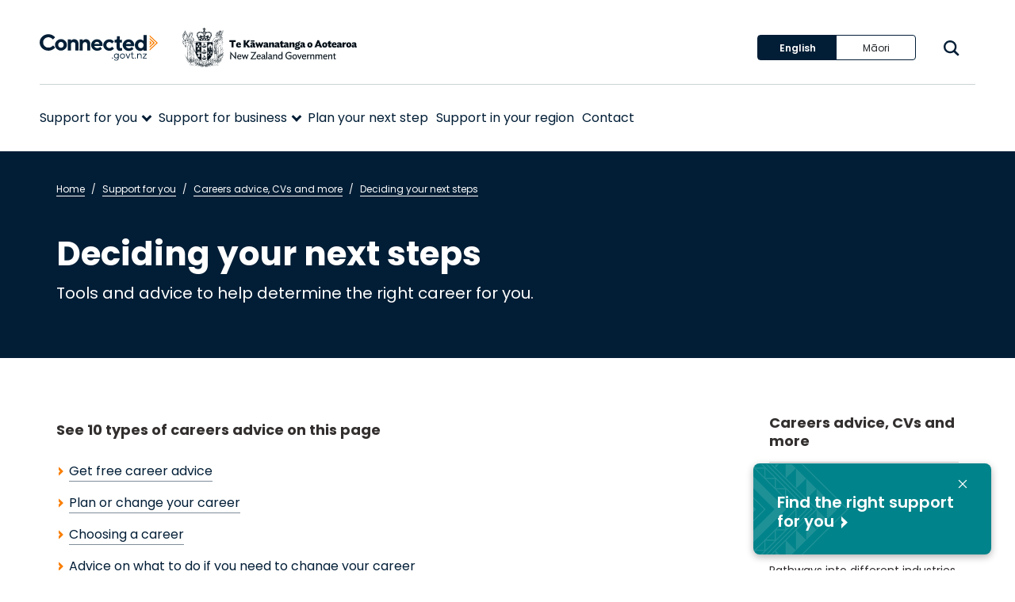

--- FILE ---
content_type: text/html; charset=utf-8
request_url: https://www.connected.govt.nz/support-for-you/careers-advice/deciding-your-next-steps/
body_size: 11818
content:
<!doctype html>
<html class="no-js" lang="en-NZ">
<head>
    <base href="https://www.connected.govt.nz/"><!--[if lte IE 6]></base><![endif]-->
    <title>Deciding your next steps | Connected</title>
    <meta name="generator" content="Silverstripe CMS 5.4">
<meta http-equiv="Content-Type" content="text/html; charset=utf-8">
<meta name="description" content="Tools and advice to help determine the right career for you.">
<link rel="canonical" href="https://www.connected.govt.nz/support-for-you/careers-advice/deciding-your-next-steps/">

    <link rel="alternate" hreflang="en-nz" href="https://www.connected.govt.nz/support-for-you/careers-advice/deciding-your-next-steps/" />

    <link rel="alternate" hreflang="mi-nz" href="https://www.connected.govt.nz/mi_NZ/mahi/careers-advice/deciding-your-next-steps/" />


    <meta name="viewport" id="viewport" content="width=device-width,minimum-scale=1.0,maximum-scale=10.0,initial-scale=1.0" />
    <link rel="shortcut icon" href="/_resources/themes/app/dist/images/public/ico/favicon.ico?m=1761001735" />
<!-- Change to rel="apple-touch-icon-precomposed" if you do not want apple chrome on icons (rounded corners and gloss) -->
<link rel="apple-touch-icon-precomposed" sizes="152x152" href="/_resources/themes/app/dist/images/public/ico/apple-touch-icon-152x152-precomposed.png?m=1761001735">
<meta name="msapplication-TileImage" content="/_resources/themes/app/dist/images/public/ico/apple-touch-icon-152x152-precomposed.png?m=1761001735">
<link rel="apple-touch-icon-precomposed" sizes="120x120" href="/_resources/themes/app/dist/images/public/ico/apple-touch-icon-120x120-precomposed.png?m=1761001735">
<link rel="apple-touch-icon-precomposed" sizes="72x72" href="/_resources/themes/app/dist/images/public/ico/apple-touch-icon-72-precomposed.png?m=1761001735">
<link rel="apple-touch-icon-precomposed" href="/_resources/themes/app/dist/images/public/ico/apple-touch-icon-57-precomposed.png?m=1761001735">

    

    
    
        <script nonce="MjkyNTI4YzJjYTMzMGE0YTI5NTA4ZjI4OGFlNjBkNmI4M2Q4M2UwYjUyNDk1MGI5MGQ0YzM3OTU2OGYwNzVmZTJjOThkNmIyNzJiNWFlNmRmZWJkYjhlOWEzMmI3YmQyOGNjOTQzNzc3MDAzYjYxNjgzOWNiYWQ5N2EzNjdjY2I=" async src=https://www.googletagmanager.com/gtag/js?id=G-4FMEGK4TDK></script>
        <script nonce="MjkyNTI4YzJjYTMzMGE0YTI5NTA4ZjI4OGFlNjBkNmI4M2Q4M2UwYjUyNDk1MGI5MGQ0YzM3OTU2OGYwNzVmZTJjOThkNmIyNzJiNWFlNmRmZWJkYjhlOWEzMmI3YmQyOGNjOTQzNzc3MDAzYjYxNjgzOWNiYWQ5N2EzNjdjY2I=">
            window.dataLayer = window.dataLayer || [];
            function gtag(){dataLayer.push(arguments);}
            gtag('js', new Date());
            gtag('config', 'G-4FMEGK4TDK');
        </script>
    


    <!-- Twitter Card data -->
    <meta name="twitter:card" content="summary">
    <meta name="twitter:title" content="Deciding your next steps">
    <meta name="twitter:description" content="">
    
    <meta name="twitter:image" content="">

    <!-- Open Graph data -->
    <meta property="og:title" content="Deciding your next steps" />
    <meta property="og:type" content="article" />
    <meta property="og:url" content="https://www.connected.govt.nz/support-for-you/careers-advice/deciding-your-next-steps/" />
    <meta property="og:image" content="" />
    <meta property="og:site_name" content="Connected" />
    <meta property="og:description" content="" />

    <!-- Search meta tags -->
    <meta class="swiftype" name="title" data-type="string" content="Deciding your next steps" />
<meta class="swiftype" name="description" data-type="text" content="Tools and advice to help determine the right career for you." />
<meta class="swiftype" name="url" data-type="enum" content="/support-for-you/careers-advice/deciding-your-next-steps/" />
<meta class="swiftype" name="published_at" data-type="date" content="2022-09-14 08:50:59" />
<meta class="swiftype" name="locale" data-type="string" content="en_NZ" />

    
    
    <style class="anchorjs"></style>
<link rel="stylesheet" type="text/css" href="/_resources/themes/app/dist/print.css?m=1761001735" media="print" nonce="MjkyNTI4YzJjYTMzMGE0YTI5NTA4ZjI4OGFlNjBkNmI4M2Q4M2UwYjUyNDk1MGI5MGQ0YzM3OTU2OGYwNzVmZTJjOThkNmIyNzJiNWFlNmRmZWJkYjhlOWEzMmI3YmQyOGNjOTQzNzc3MDAzYjYxNjgzOWNiYWQ5N2EzNjdjY2I=">
<link rel="stylesheet" type="text/css" href="/_resources/themes/app/dist/app.css?m=1761001735" nonce="MjkyNTI4YzJjYTMzMGE0YTI5NTA4ZjI4OGFlNjBkNmI4M2Q4M2UwYjUyNDk1MGI5MGQ0YzM3OTU2OGYwNzVmZTJjOThkNmIyNzJiNWFlNmRmZWJkYjhlOWEzMmI3YmQyOGNjOTQzNzc3MDAzYjYxNjgzOWNiYWQ5N2EzNjdjY2I=">
<link rel="stylesheet" type="text/css" href="/_resources/vendor/nzta/silverstripe-sitebanner/client/css/site-banner.css?m=1761001735" nonce="MjkyNTI4YzJjYTMzMGE0YTI5NTA4ZjI4OGFlNjBkNmI4M2Q4M2UwYjUyNDk1MGI5MGQ0YzM3OTU2OGYwNzVmZTJjOThkNmIyNzJiNWFlNmRmZWJkYjhlOWEzMmI3YmQyOGNjOTQzNzc3MDAzYjYxNjgzOWNiYWQ5N2EzNjdjY2I=">
</head>
<body class="Page">
    <a id="topOfPage" title="top" tabindex="-1"></a>
    <nav id="skipLinks" class="skip-links" aria-label="Screen reader menu" data-swiftype-index="false">
    <a href="/support-for-you/careers-advice/deciding-your-next-steps/#main-content">Skip to main content</a>

    
        <a href="/support-for-you/careers-advice/deciding-your-next-steps/#pageNav">Skip to the menu for this section</a>
    
</nav>

    <div id="app" class="app">
        

        

        
    <header class="header" role="banner">
        <div class="header__container">
            <div class="header__top">
                
<div class="header__logos">
    
        <a id="msdLogoHeader"
            class="header__logo"
            href="/"
            aria-label="Connected home"
        >
            <img src="/_resources/themes/app/dist/images/public/connected-logo-blue.svg?m=1761001735" alt="Connected.govt.nz" class="branding-logo header__logo-img">

        </a>
    

     <div class="header__govt-container ">
        <a
            href="https://www.govt.nz"
            class="header__partner-logo-link"
            title="New Zealand Government"
        >
            <img src="/_resources/themes/app/dist/images/public/NZGovt-logo-dark.svg?m=1761001735" alt="Govt.nz - connecting you to New Zealand central &amp;amp; local government services" class="nz-govt-logo header__govt-logo">

        </a>
    </div>
</div>

                <div class="header__utilities">
                    
    <locale-toggle
        :primary="{ locale: 'en_NZ', title: 'English', href: '/support-for-you/careers-advice/deciding-your-next-steps/' }"
        :secondary="{ locale: 'mi_NZ', title: 'Māori', href: '/mi_NZ/mahi/careers-advice/deciding-your-next-steps/' }"
        current-locale="en_NZ"
        placement="header"
        v-cloak
    ></locale-toggle>


                    
                    <search-overlay inline-template>
                        <div>
                            <button @click="openSearch" class="btn header__search-btn" :aria-expanded="isActive ? 'true' : 'false'" aria-controls="searchOverlay" aria-label="open search"></button>
                            <focus-trap :active="isActive">
                                <div>
                                    <div id="searchOverlay" class="search-overlay">
    <button class="search-overlay__close" @click="closeSearch" aria-label="close search"></button>
    <div class="search-overlay__search-container">
        
            <h1 class="search-overlay__header">Search</h1>
        
        <form id="HeaderSearchForm" action="/search/" method="GET" enctype="application/x-www-form-urlencoded" role="search" class="search-overlay__search-form">
            <div class="search-overlay__search-form-fields">
                <input type="text" name="q" class="text search-overlay__search-form-input " id="SearchOverlayInput" aria-label="Input search" maxlength="200" autocomplete="off" data-enable-target="action_search" placeholder="Enter keywords" />
                <div class="search-overlay__search-form-submit">
                    <button type="submit" name="action_search" value="Search" class="action search-overlay__search-form-icon " id="SearchOverlaySubmit" aria-label="Search">
		<span>Search</span>
	</button>
                </div>
            </div>
        </form>
    </div>
    <div class="search-overlay__popular-topics-container">
        
            
                <h2 class="search-overlay__popular-topics-header">Were you looking for...</h2>
            
            
                <div class="search-overlay__popular-topics">
                    
                        
<a
    href="/search/?q=Careers+advice&amp;action_search=Search#stq=Careers%20advice&amp;stp=1"
    class="search-overlay__popular-topics-item"
    
    
    
>
    
    <span role="text">
        
            <span role="text">Careers <span class="last-word">advice</span>
        
        
        
    </span>
</a>

                    
                        
<a
    href="/search/?q=Recent+migrants&amp;action_search=Search#stq=Recent%20migrants&amp;stp=1"
    class="search-overlay__popular-topics-item"
    
    
    
>
    
    <span role="text">
        
            <span role="text">Recent <span class="last-word">migrant</span>
        
        
        
    </span>
</a>

                    
                        
<a
    href="/search/?q=Self-employment&amp;action_search=Search#stq=Self-employment&amp;stp=1"
    class="search-overlay__popular-topics-item"
    
    
    
>
    
    <span role="text">
        
            <span role="text"> <span class="last-word">Self-employment</span>
        
        
        
    </span>
</a>

                    
                        
<a
    href="/search/?q=Apprenticeships&amp;action_search=Search#stq=Apprenticeships&amp;stp=1"
    class="search-overlay__popular-topics-item"
    
    
    
>
    
    <span role="text">
        
            <span role="text"> <span class="last-word">Apprenticeships</span>
        
        
        
    </span>
</a>

                    
                        
<a
    href="/search/?q=Money&amp;action_search=Search#stq=Money&amp;stp=1"
    class="search-overlay__popular-topics-item"
    
    
    
>
    
    <span role="text">
        
            <span role="text"> <span class="last-word">Money</span>
        
        
        
    </span>
</a>

                    
                </div>
            
        
    </div>
</div>

                                </div>
                            </focus-trap>
                        </div>
                    </search-overlay>
                    
                        <menu-toggle inline-template>
                            <button type="button" @click="openMenu" class="header__menu-button" aria-label="Open menu" aria-controls="mainMenu">
                                <svg viewBox="0 0 22 16" width="22" height="16">
    <rect width="22" height="2" fill="#000000"></rect>
    <rect y="7" width="22" height="2" fill="#000000"></rect>
    <rect y="14" width="22" height="2" fill="#000000"></rect>
</svg>

                            </button>
                        </menu-toggle>
                    
                </div>
            </div>
            
                <div class="header__menu">
                    <main-menu inline-template>
    <div id="mainMenu" :class="['main-menu', {'main-menu--active' : isFlyoutOpen()}]" @mouseleave="leaveSubMenu" v-cloak>
        <div :class="['main-menu__underlay-close-control', {'main-menu__underlay-close-control--active' : isFlyoutOpen()}]"  @click="isFlyoutOpen() ? closeFlyout() : null" aria-hidden="true"></div>
        <div :class="['main-menu__underlay', {'main-menu__underlay--active' : isFlyoutOpen()}]">
            <focus-trap :active="focusTrapTopMenu">
                <div :class="['main-menu__flow', {'main-menu__flow--active' : isFlyoutOpen()}]" @keydown="keydownMainMenu">
                    <a class="main-menu__initial-focus" title="mainMenuInitiaFocus" ref="mainMenuInitialFocus" tabindex="-1"></a>
                    <div class="main-menu__flyout-header">
                        <div class="main-menu__brand-lockup-wrapper">
                            
                                <a
                                    id="msdLogoNav"
                                    class="main-menu__brand"
                                    href="/"
                                    aria-label="Connected Home Page"
                                >
                                    <img src="/_resources/themes/app/dist/images/public/connected-logo-blue.svg?m=1761001735" alt="Connected.govt.nz" class="branding-logo main-menu__brand-lockup">

                                </a>
                            
                        </div>
                        <button class="main-menu__close" @click="closeFlyout" aria-label="Close this menu" aria-controls="mainMenu"></button>
                    </div>
                    <div class="main-menu__locale-toggle">
                        
    <locale-toggle
        :primary="{ locale: 'en_NZ', title: 'English', href: '/support-for-you/careers-advice/deciding-your-next-steps/' }"
        :secondary="{ locale: 'mi_NZ', title: 'Māori', href: '/mi_NZ/mahi/careers-advice/deciding-your-next-steps/' }"
        current-locale="en_NZ"
        placement="main-menu"
        v-cloak
    ></locale-toggle>


                    </div>
                    
                        <div class="main-menu__items">
                            
                                <div class="main-menu__item">
                                    <a
                                        href="/support-for-you/"
                                        
                                            :class="['main-menu__item-link', 'main-menu__item-link--with-children', {'main-menu__item-link--active': isActiveSubMenu(1)}]"
                                            :aria-expanded="isDesktop() ? isActiveSubMenu(1) ? 'true' : 'false' : false"
                                            @mouseenter="enterSubMenu(1)"
                                            @mouseleave="leaveSubMenu"
                                            @keydown="(e) => keydownMainItem(e, 1)"
                                        
                                        
                                        v-cloak
                                    >
                                        
                                            <span role="text">Support for <span class="last-word">you</span>
                                        
                                    </a>
                                    
                                        
                                        <button class="main-menu__button-progress" aria-label="Go to next level" @click="openSubMenu(1)" aria-controls="mainMenuSubMenu"></button>
                                        <div id="mainMenuSubMenu" :class="['main-menu__sub-menu', {'main-menu__sub-menu--active' : isActiveSubMenu(1)}]">
                                            <focus-trap :active="focusTrapSubMenu && isActiveSubMenu(1)">
                                                <div
                                                    :class="['main-menu__sub-menu-flow', {'main-menu__sub-menu-flow--active' : isActiveSubMenu(1)}]"
                                                    @mouseenter="enterSubMenu(1)"
                                                    @mouseleave="leaveSubMenu"
                                                >
                                                    <a class="main-menu__initial-focus" title="subMenuInitialFocus1" ref="subMenuInitialFocus1" tabindex="-1"></a>
                                                    <div class="main-menu__sub-menu-back">
                                                        
                                                        <button class="main-menu__button-regress" aria-label="Go to top level" @click="closeSubMenu" :tabindex="isActiveSubMenu(1) ? null : '-1'" aria-controls="mainMenuSubMenu"></button>
                                                        Support for you
                                                    </div>
                                                    <div class="main-menu__sub-menu-items">
                                                        
                                                            <div class="main-menu__sub-menu-item">
                                                                <a
                                                                    href="/support-for-you/careers-advice/"
                                                                    class="main-menu__sub-menu-link"
                                                                    
                                                                    :tabindex="isActiveSubMenu(1) ? null : '-1'"
                                                                    v-cloak
                                                                >
                                                                    
                                                                        <span role="text">Careers advice, CVs and <span class="last-word">more</span>
                                                                    
                                                                </a>
                                                                
                                                                    <p class="main-menu__sub-menu-item-summary">Find the support, information and tools to help you start job hunting and choose the next steps in your career.</p>
                                                                
                                                            </div>
                                                        
                                                            <div class="main-menu__sub-menu-item">
                                                                <a
                                                                    href="/support-for-you/education-training-and-apprenticeships/"
                                                                    class="main-menu__sub-menu-link"
                                                                    
                                                                    :tabindex="isActiveSubMenu(1) ? null : '-1'"
                                                                    v-cloak
                                                                >
                                                                    
                                                                        <span role="text">Education, Training and <span class="last-word">Apprenticeships</span>
                                                                    
                                                                </a>
                                                                
                                                                    <p class="main-menu__sub-menu-item-summary">Find information on the options available to learn and train beyond school.</p>
                                                                
                                                            </div>
                                                        
                                                            <div class="main-menu__sub-menu-item">
                                                                <a
                                                                    href="/support-for-you/find-work-now/"
                                                                    class="main-menu__sub-menu-link"
                                                                    
                                                                    :tabindex="isActiveSubMenu(1) ? null : '-1'"
                                                                    v-cloak
                                                                >
                                                                    
                                                                        <span role="text">Pathways to find <span class="last-word">work</span>
                                                                    
                                                                </a>
                                                                
                                                                    <p class="main-menu__sub-menu-item-summary">Connect with places where you can look for work now.</p>
                                                                
                                                            </div>
                                                        
                                                            <div class="main-menu__sub-menu-item">
                                                                <a
                                                                    href="/support-for-you/financial-support/"
                                                                    class="main-menu__sub-menu-link"
                                                                    
                                                                    :tabindex="isActiveSubMenu(1) ? null : '-1'"
                                                                    v-cloak
                                                                >
                                                                    
                                                                        <span role="text">Financial support to work, study or <span class="last-word">train</span>
                                                                    
                                                                </a>
                                                                
                                                                    <p class="main-menu__sub-menu-item-summary">Find information on financial support for education, training or to work.</p>
                                                                
                                                            </div>
                                                        
                                                            <div class="main-menu__sub-menu-item">
                                                                <a
                                                                    href="/support-for-you/employee-rights/"
                                                                    class="main-menu__sub-menu-link"
                                                                    
                                                                    :tabindex="isActiveSubMenu(1) ? null : '-1'"
                                                                    v-cloak
                                                                >
                                                                    
                                                                        <span role="text">Know your <span class="last-word">rights</span>
                                                                    
                                                                </a>
                                                                
                                                                    <p class="main-menu__sub-menu-item-summary">Find information and support available to you as an employee.</p>
                                                                
                                                            </div>
                                                        
                                                    </div>
                                                </div>
                                            </focus-trap>
                                        </div>
                                    
                                </div>
                            
                                <div class="main-menu__item">
                                    <a
                                        href="/support-for-business/"
                                        
                                            :class="['main-menu__item-link', 'main-menu__item-link--with-children', {'main-menu__item-link--active': isActiveSubMenu(2)}]"
                                            :aria-expanded="isDesktop() ? isActiveSubMenu(2) ? 'true' : 'false' : false"
                                            @mouseenter="enterSubMenu(2)"
                                            @mouseleave="leaveSubMenu"
                                            @keydown="(e) => keydownMainItem(e, 2)"
                                        
                                        
                                        v-cloak
                                    >
                                        
                                            <span role="text">Support for <span class="last-word">business</span>
                                        
                                    </a>
                                    
                                        
                                        <button class="main-menu__button-progress" aria-label="Go to next level" @click="openSubMenu(2)" aria-controls="mainMenuSubMenu"></button>
                                        <div id="mainMenuSubMenu" :class="['main-menu__sub-menu', {'main-menu__sub-menu--active' : isActiveSubMenu(2)}]">
                                            <focus-trap :active="focusTrapSubMenu && isActiveSubMenu(2)">
                                                <div
                                                    :class="['main-menu__sub-menu-flow', {'main-menu__sub-menu-flow--active' : isActiveSubMenu(2)}]"
                                                    @mouseenter="enterSubMenu(2)"
                                                    @mouseleave="leaveSubMenu"
                                                >
                                                    <a class="main-menu__initial-focus" title="subMenuInitialFocus2" ref="subMenuInitialFocus2" tabindex="-1"></a>
                                                    <div class="main-menu__sub-menu-back">
                                                        
                                                        <button class="main-menu__button-regress" aria-label="Go to top level" @click="closeSubMenu" :tabindex="isActiveSubMenu(2) ? null : '-1'" aria-controls="mainMenuSubMenu"></button>
                                                        Support for business
                                                    </div>
                                                    <div class="main-menu__sub-menu-items">
                                                        
                                                            <div class="main-menu__sub-menu-item">
                                                                <a
                                                                    href="/support-for-business/guidance-for-businesses/"
                                                                    class="main-menu__sub-menu-link"
                                                                    
                                                                    :tabindex="isActiveSubMenu(2) ? null : '-1'"
                                                                    v-cloak
                                                                >
                                                                    
                                                                        <span role="text">Guidance for <span class="last-word">businesses</span>
                                                                    
                                                                </a>
                                                                
                                                                    <p class="main-menu__sub-menu-item-summary">Employment advice and tools to set up and run, or manage closure of your business.</p>
                                                                
                                                            </div>
                                                        
                                                            <div class="main-menu__sub-menu-item">
                                                                <a
                                                                    href="/support-for-business/retain-and-upskill-staff/"
                                                                    class="main-menu__sub-menu-link"
                                                                    
                                                                    :tabindex="isActiveSubMenu(2) ? null : '-1'"
                                                                    v-cloak
                                                                >
                                                                    
                                                                        <span role="text">Retain and upskill <span class="last-word">staff</span>
                                                                    
                                                                </a>
                                                                
                                                                    <p class="main-menu__sub-menu-item-summary">Information for businesses to build capabilities of your workforce.</p>
                                                                
                                                            </div>
                                                        
                                                            <div class="main-menu__sub-menu-item">
                                                                <a
                                                                    href="/support-for-business/self-employment/"
                                                                    class="main-menu__sub-menu-link"
                                                                    
                                                                    :tabindex="isActiveSubMenu(2) ? null : '-1'"
                                                                    v-cloak
                                                                >
                                                                    
                                                                        <span role="text"> <span class="last-word">Self-employment</span>
                                                                    
                                                                </a>
                                                                
                                                                    <p class="main-menu__sub-menu-item-summary">Find out about opportunities for different employment options.</p>
                                                                
                                                            </div>
                                                        
                                                            <div class="main-menu__sub-menu-item">
                                                                <a
                                                                    href="/support-for-business/find-staff-now/"
                                                                    class="main-menu__sub-menu-link"
                                                                    
                                                                    :tabindex="isActiveSubMenu(2) ? null : '-1'"
                                                                    v-cloak
                                                                >
                                                                    
                                                                        <span role="text">Find staff <span class="last-word">now</span>
                                                                    
                                                                </a>
                                                                
                                                                    <p class="main-menu__sub-menu-item-summary">Tools and services to find staff now.</p>
                                                                
                                                            </div>
                                                        
                                                            <div class="main-menu__sub-menu-item">
                                                                <a
                                                                    href="/support-for-business/access-government-funding/"
                                                                    class="main-menu__sub-menu-link"
                                                                    
                                                                    :tabindex="isActiveSubMenu(2) ? null : '-1'"
                                                                    v-cloak
                                                                >
                                                                    
                                                                        <span role="text">Access government <span class="last-word">funding</span>
                                                                    
                                                                </a>
                                                                
                                                                    <p class="main-menu__sub-menu-item-summary">Funding available when you hire staff, including apprenticeships, training and job creation schemes.</p>
                                                                
                                                            </div>
                                                        
                                                    </div>
                                                </div>
                                            </focus-trap>
                                        </div>
                                    
                                </div>
                            
                                <div class="main-menu__item">
                                    <a
                                        href="/explore-your-options/"
                                        
                                            class="main-menu__item-link"
                                        
                                        
                                        v-cloak
                                    >
                                        
                                            <span role="text">Plan your next <span class="last-word">step</span>
                                        
                                    </a>
                                    
                                </div>
                            
                                <div class="main-menu__item">
                                    <a
                                        href="/your-region/"
                                        
                                            class="main-menu__item-link"
                                        
                                        
                                        v-cloak
                                    >
                                        
                                            <span role="text">Support in your <span class="last-word">region</span>
                                        
                                    </a>
                                    
                                </div>
                            
                                <div class="main-menu__item">
                                    <a
                                        href="/contact-us/"
                                        
                                            class="main-menu__item-link"
                                        
                                        
                                        v-cloak
                                    >
                                        
                                            <span role="text"> <span class="last-word">Contact</span>
                                        
                                    </a>
                                    
                                </div>
                            
                        </div>
                    
                    <div class="main-menu__flyout-footer">
                        <div class="main-menu__govt-lockup-wrapper">
                            <a
                                href="https://www.govt.nz"
                                class="header__partner-logo-link"
                                title="New Zealand Government"
                            >
                                <img src="/_resources/themes/app/dist/images/public/NZGovt-logo-dark.svg?m=1761001735" alt="Govt.nz - connecting you to New Zealand central &amp;amp; local government services" class="nz-govt-logo main-menu__govt-lockup">

                            </a>
                        </div>
                    </div>
                </div>
            </focus-trap>
        </div>
    </div>
</main-menu>

                </div>
            
        </div>
    </header>


        
    
        <global-cta inline-template global-ttl-key=GlobalCTATTLKey-_-1-_-2025-07-03-11:02:36-_-2025-07-03-11:02:36>
            <transition name="global-cta__fade">
                <div v-show="!isHidden" :class="['global-cta global-cta--teal', { 'global-cta--shrink': shrink, 'global-cta--loaded': loaded }]" ref="globalCTA" role="complementary" v-cloak>
                    <div class="global-cta__contents" data-swiftype-index="false">
                        
                        <a href="/explore-your-options/" class="global-cta__link"  ref="link">
                            
                            <h2 class="global-cta__heading" ref="heading">
                                <div data-swiftype-index="false">
    {{ 'Find the right support for you' | except-last-word }}
    <span class="last-word">
        {{ 'Find the right support for you' | last-word }}
        
            <i class="global-cta__chev-right" aria-hidden="true"></i>
        
    </span>
</div>

<div class="d-none" aria-hidden="true">
    Find the right support for you
</div>

                            </h2>
                        </a>
                        <div class="global-cta__close-container" ref="close">
                            <button class="global-cta__close" @click="closeCTALink" aria-label="Close this Call to Action button"></button>
                        </div>
                    </div>
                </div>
            </transition>
        </global-cta>
    


        <main id="main-container" class="main clearfix" :aria-hidden="menuActive ? 'true' : 'false'">
            <div class="page-heading page-heading--default page-heading--dark page-heading--background-blue ">
    <div class="container">
        <div class="page-heading__content">

            
                <div class="page-heading__breadcrumbs">
                    
    
        <nav role="navigation" aria-label="Breadcrumbs" class="breadcrumb-container">
            <ol class="breadcrumb">
                <li class="breadcrumb-item">
                    <a href="/" class="breadcrumb__link">
                        Home
                    </a>
                </li>
                
                    
                        <li class="breadcrumb-item">
                            <span class="breadcrumb__separator" aria-hidden="true">&#47;</span>
                            <a href="/support-for-you/" class="breadcrumb__link">Support for you</a>
                        </li>
                    
                
                    
                        <li class="breadcrumb-item">
                            <span class="breadcrumb__separator" aria-hidden="true">&#47;</span>
                            <a href="/support-for-you/careers-advice/" class="breadcrumb__link">Careers advice, CVs and more</a>
                        </li>
                    
                
                    
                        <li class="breadcrumb-item">
                            <span class="breadcrumb__separator" aria-hidden="true">&#47;</span>
                            <a href="/support-for-you/careers-advice/deciding-your-next-steps/" class="breadcrumb__link">Deciding your next steps</a>
                        </li>
                    
                
            </ol>
        </nav>
    


                </div>
            

            <h1 id="main-content" class="page-heading__heading">
                <span class="page-heading__title" data-swiftype-index="true">Deciding your next steps</span>
                
            </h1>

            
            <div class="page-heading__statement" data-swiftype-index="true">
                
                    <p>Tools and advice to help determine the right career for you.</p>
                
            </div>
            
        </div>
    </div>

    
</div>



    <div class="page-container container">
        <div class="row">
            <section class="col-lg-8 order-lg-1">
                
                    <div class="jumplinks__content jumplinks__content--hidden">
                        <h2 class="h4">See 10 types of careers advice on this page</h2>
                        <div id="jumplinks" class="jumplinks"></div>
                    </div>
                
                
    
	   
    <section class="block block--padding msd__app__blocks__productblock block--constrained block--rm-tp-spacing" id="direct-career-service">
        
    
        
            <div class="product-block" data-swiftype-index="true">
    
        
            <h2 class="product-block__title" 
    data-jump-link="true"
     id="direct-career-service"

>Get free career advice</h2>
            
                <p class="product-block__owner">Ministry of Social Development</p>
            
        
    
    
        <div class="product-block__statement"><p>Gain confidence, make a plan and take your next steps into work or training with free, personalised career advice from career experts.&nbsp;</p></div>
    
    
        <p class="product-block__subheading product-block__subheading--about h4">
            <img class="product-block__subheading-image"
                 src="/_resources/themes/app/dist/images/public/about.svg?m=1761001735"
                 aria-hidden="true" />
            What it&#039;s about
        </p>
        <div class="product-block__description"><p>Meet with a careers practitioner to:</p>
<ul>
<li>Make a personalised plan that outlines your next steps into work or training.</li>
<li>Understand your transferable skills and how you can use them in a new job.</li>
<li>Get help with your CV and cover letters.</li>
</ul>
<p>How to request a career advice session:</p>
<ul>
<li><strong>Face to face career advice</strong> with career experts at Work and Income sites across New Zealand. Check the "Free career advice" listing on your <a rel="noopener noreferrer" href="/your-region/" target="_blank">regional page</a> for details on how to book your session.</li>
<li><strong>Personalised career advice by phone</strong> with career experts who will help you make a career plan and find work or training. Call 0800 222 733 or email <a href="mailto:direct_careers@msd.govt.nz?subject=Free%20Career%20Advice%20-%20Connected.govt.nz">direct_careers@msd.govt.nz</a> to book.&nbsp;</li>
</ul>
<p></p>
<p></p></div>
    
    
        <p class="product-block__subheading product-block__subheading--who h4">
            <img class="product-block__subheading-image"
                 src="/_resources/themes/app/dist/images/public/who.svg?m=1761001735"
                 aria-hidden="true" />
            Who it&#039;s for
        </p>
        <div class="product-block__description"><p>The service is intended for New Zealanders who are currently unemployed or facing displacement from work, and who need advice to plan their career and find work or training.</p></div>
    
    
    
        
            <div class="product-block__link-wrapper" data-product-title="Get free career advice" data-product-owner="Ministry of Social Development">
                
<a
    href="/your-region/"
    class="product-block__link btn btn--small btn-dark-blue btn-rounded"
    target="_blank"
    
    
>
    
    <span role="text">
        
            <span role="text">Visit your regional <span class="last-word">page</span>
        
        
            <i class="fa fa-external-link fa-external-link--realigned" aria-hidden="true"></i>
        
        
            <span class="sr-only"> (external link)</span>
        
    </span>
</a>

            </div>
        
    
</div>

        
    


    </section>


    
	   
    <section class="block block--padding msd__app__blocks__productblock block--constrained block--rm-tp-spacing" id="plan-or-change-your-career">
        
    
        
            <div class="product-block" data-swiftype-index="true">
    
        
            <h2 class="product-block__title" 
    data-jump-link="true"
     id="plan-or-change-your-career"

>Plan or change your career</h2>
            
                <p class="product-block__owner">Tertiary Education Commission</p>
            
        
    
    
        <div class="product-block__statement"><p>Finding your purpose or changing your career is exciting. Careers.govt.nz's information hub guides you through the steps to finding the right career for you based on your skills, interests and jobs in demand.</p></div>
    
    
        <p class="product-block__subheading product-block__subheading--about h4">
            <img class="product-block__subheading-image"
                 src="/_resources/themes/app/dist/images/public/about.svg?m=1761001735"
                 aria-hidden="true" />
            What it&#039;s about
        </p>
        <div class="product-block__description"><p>It takes people through the steps they need to do to find the right career for them based on their skills, interests and jobs in demand.</p></div>
    
    
        <p class="product-block__subheading product-block__subheading--who h4">
            <img class="product-block__subheading-image"
                 src="/_resources/themes/app/dist/images/public/who.svg?m=1761001735"
                 aria-hidden="true" />
            Who it&#039;s for
        </p>
        <div class="product-block__description"><p>New Zealanders who want to plan or change their career.</p></div>
    
    
        <p class="product-block__subheading product-block__subheading--offers h4">
            <img class="product-block__subheading-image"
                 src="/_resources/themes/app/dist/images/public/offers.svg?m=1761001735"
                 aria-hidden="true" />
            What it offers
        </p>
        <div class="product-block__description"><ul>
<li>A guided career planning process.</li>
<li>Worksheets and exercises to discover who you are and what you want.</li>
<li>Information on how to explore and test career options</li>
<li>Inspiring videos of people talking about their career path.</li>
<li>Tips on figuring out your skills and jobs in demand.</li>
<li>Study and training options.</li>
<li>Advice on what you need to do if you want to change careers or study.</li>
</ul></div>
    
    
        
            <div class="product-block__link-wrapper" data-product-title="Plan or change your career" data-product-owner="Tertiary Education Commission">
                
<a
    href="https://tahatu.govt.nz/plan-your-future"
    class="product-block__link btn btn--small btn-dark-blue btn-rounded"
    target="_blank"
    
    
>
    
    <span role="text">
        
            <span role="text">Visit <span class="last-word">tahatu.govt.nz</span>
        
        
            <i class="fa fa-external-link fa-external-link--realigned" aria-hidden="true"></i>
        
        
            <span class="sr-only"> (external link)</span>
        
    </span>
</a>

            </div>
        
    
</div>

        
    


    </section>


    
	   
    <section class="block block--padding msd__app__blocks__productblock block--constrained block--rm-tp-spacing" id="choosing-a-career">
        
    
        
            <div class="product-block" data-swiftype-index="true">
    
        
            <h2 class="product-block__title" 
    data-jump-link="true"
     id="choosing-a-career"

>Choosing a career</h2>
            
                <p class="product-block__owner">Ministry of Education</p>
            
        
    
    
        <div class="product-block__statement"><p>Explore how your skills and values match with different careers, and how you can attain a good work-life balance.</p></div>
    
    
        <p class="product-block__subheading product-block__subheading--about h4">
            <img class="product-block__subheading-image"
                 src="/_resources/themes/app/dist/images/public/about.svg?m=1761001735"
                 aria-hidden="true" />
            What it&#039;s about
        </p>
        <div class="product-block__description"><p>This resource helps you to identify your skills and work values, and how they can match-up with different careers. Additionally, this resource can help you with what to think about when balancing work and your life.</p></div>
    
    
        <p class="product-block__subheading product-block__subheading--who h4">
            <img class="product-block__subheading-image"
                 src="/_resources/themes/app/dist/images/public/who.svg?m=1761001735"
                 aria-hidden="true" />
            Who it&#039;s for
        </p>
        <div class="product-block__description"><p>All students across New Zealand.</p></div>
    
    
        <p class="product-block__subheading product-block__subheading--offers h4">
            <img class="product-block__subheading-image"
                 src="/_resources/themes/app/dist/images/public/offers.svg?m=1761001735"
                 aria-hidden="true" />
            What it offers
        </p>
        <div class="product-block__description"><p>This resource helps you to match your skills with different careers, and to really consider what you want out of a job. It also links to several other helpful resources – where you can gain further insights.</p></div>
    
    
        
            <div class="product-block__link-wrapper" data-product-title="Choosing a career" data-product-owner="Ministry of Education">
                
<a
    href="https://school-leavers-toolkit.education.govt.nz/en/getting-a-job/choose-a-career/"
    class="product-block__link btn btn--small btn-dark-blue btn-rounded"
    target="_blank"
    
    
>
    
    <span role="text">
        
            <span role="text">Visit the School Leavers&#039; Toolkit <span class="last-word">website</span>
        
        
            <i class="fa fa-external-link fa-external-link--realigned" aria-hidden="true"></i>
        
        
            <span class="sr-only"> (external link)</span>
        
    </span>
</a>

            </div>
        
    
</div>

        
    


    </section>


    
	   
    <section class="block block--padding msd__app__blocks__productblock block--constrained block--rm-tp-spacing" id="advice-on-what-to-do-if-you-need-to-change-your-career">
        
    
        
            <div class="product-block" data-swiftype-index="true">
    
        
            <h2 class="product-block__title" 
    data-jump-link="true"
     id="advice-on-what-to-do-if-you-need-to-change-your-career"

>Advice on what to do if you need to change your career</h2>
            
                <p class="product-block__owner">Tertiary Education Commission</p>
            
        
    
    
        <div class="product-block__statement"><p>You might change your career many times in your life. Here’s advice on how to work out if you need to change your career and study, and who can help.</p></div>
    
    
        <p class="product-block__subheading product-block__subheading--about h4">
            <img class="product-block__subheading-image"
                 src="/_resources/themes/app/dist/images/public/about.svg?m=1761001735"
                 aria-hidden="true" />
            What it&#039;s about
        </p>
        <div class="product-block__description"><p>How to change your career or study.</p></div>
    
    
        <p class="product-block__subheading product-block__subheading--who h4">
            <img class="product-block__subheading-image"
                 src="/_resources/themes/app/dist/images/public/who.svg?m=1761001735"
                 aria-hidden="true" />
            Who it&#039;s for
        </p>
        <div class="product-block__description"><p>People in work or study who want to change their career or course.</p></div>
    
    
        <p class="product-block__subheading product-block__subheading--offers h4">
            <img class="product-block__subheading-image"
                 src="/_resources/themes/app/dist/images/public/offers.svg?m=1761001735"
                 aria-hidden="true" />
            What it offers
        </p>
        <div class="product-block__description"><ul>
<li>A worksheet to identify if you need to change your career or study.</li>
<li>Information on who can help you with career advice.</li>
<li>Options for retraining to change your career.</li>
</ul></div>
    
    
        
            <div class="product-block__link-wrapper" data-product-title="Advice on what to do if you need to change your career" data-product-owner="Tertiary Education Commission">
                
<a
    href="https://tahatu.govt.nz/study-and-training/doing-study-or-training/change-or-progress-your-career"
    class="product-block__link btn btn--small btn-dark-blue btn-rounded"
    target="_blank"
    
    
>
    
    <span role="text">
        
            <span role="text">Visit <span class="last-word">tahatu.govt.nz</span>
        
        
            <i class="fa fa-external-link fa-external-link--realigned" aria-hidden="true"></i>
        
        
            <span class="sr-only"> (external link)</span>
        
    </span>
</a>

            </div>
        
    
</div>

        
    


    </section>


    
	   
    <section class="block block--padding msd__app__blocks__productblock block--constrained block--rm-tp-spacing" id="advice-on-how-to-figure-out-your-skills">
        
    
        
            <div class="product-block" data-swiftype-index="true">
    
        
            <h2 class="product-block__title" 
    data-jump-link="true"
     id="advice-on-how-to-figure-out-your-skills"

>Advice on how to figure out your skills</h2>
            
                <p class="product-block__owner">Tertiary Education Commission</p>
            
        
    
    
        <div class="product-block__statement"><p>Figure out your skills, so you can increase your job options and find a career that’s perfect for you. You need to know what you’re good at to choose a career, and to list skills in your CV.</p></div>
    
    
        <p class="product-block__subheading product-block__subheading--about h4">
            <img class="product-block__subheading-image"
                 src="/_resources/themes/app/dist/images/public/about.svg?m=1761001735"
                 aria-hidden="true" />
            What it&#039;s about
        </p>
        <div class="product-block__description"><p>How to find out your skills from your work, study and life experience. Why it’s important to know your skills when you plan your career and apply for jobs.</p></div>
    
    
        <p class="product-block__subheading product-block__subheading--who h4">
            <img class="product-block__subheading-image"
                 src="/_resources/themes/app/dist/images/public/who.svg?m=1761001735"
                 aria-hidden="true" />
            Who it&#039;s for
        </p>
        <div class="product-block__description"><p>School leavers or career changers planning their career, people looking for a job.</p></div>
    
    
        <p class="product-block__subheading product-block__subheading--offers h4">
            <img class="product-block__subheading-image"
                 src="/_resources/themes/app/dist/images/public/offers.svg?m=1761001735"
                 aria-hidden="true" />
            What it offers
        </p>
        <div class="product-block__description"><ul>
<li>Information on skills and how to identify all of your skills</li>
<li>A skills worksheet</li>
<li>A video explaining how to describe skills when looking for a job.</li>
</ul></div>
    
    
        
            <div class="product-block__link-wrapper" data-product-title="Advice on how to figure out your skills" data-product-owner="Tertiary Education Commission">
                
<a
    href="https://tahatu.govt.nz/get-inspired/discovering-who-you-are/know-your-skills"
    class="product-block__link btn btn--small btn-dark-blue btn-rounded"
    target="_blank"
    
    
>
    
    <span role="text">
        
            <span role="text">Visit <span class="last-word">tahatu.govt.nz</span>
        
        
            <i class="fa fa-external-link fa-external-link--realigned" aria-hidden="true"></i>
        
        
            <span class="sr-only"> (external link)</span>
        
    </span>
</a>

            </div>
        
    
</div>

        
    


    </section>


    
	   
    <section class="block block--padding msd__app__blocks__productblock block--constrained block--rm-tp-spacing" id="get-started-with-skill-matcher">
        
    
        
            <div class="product-block" data-swiftype-index="true">
    
        
            <h2 class="product-block__title" 
    data-jump-link="true"
     id="get-started-with-skill-matcher"

>Get started with Skill Matcher</h2>
            
                <p class="product-block__owner">Tertiary Education Commission</p>
            
        
    
    
        <div class="product-block__statement"><p>Want to find your purpose in life or change your career? The Skill Matcher tool takes your skills and suggests jobs. Or, see what jobs you can get if you change your skills.</p></div>
    
    
        <p class="product-block__subheading product-block__subheading--about h4">
            <img class="product-block__subheading-image"
                 src="/_resources/themes/app/dist/images/public/about.svg?m=1761001735"
                 aria-hidden="true" />
            What it&#039;s about
        </p>
        <div class="product-block__description"><p>An interactive tool that suggests job ideas based on skills.</p></div>
    
    
        <p class="product-block__subheading product-block__subheading--who h4">
            <img class="product-block__subheading-image"
                 src="/_resources/themes/app/dist/images/public/who.svg?m=1761001735"
                 aria-hidden="true" />
            Who it&#039;s for
        </p>
        <div class="product-block__description"><p>New Zealanders who want to plan or change their career.</p></div>
    
    
        <p class="product-block__subheading product-block__subheading--offers h4">
            <img class="product-block__subheading-image"
                 src="/_resources/themes/app/dist/images/public/offers.svg?m=1761001735"
                 aria-hidden="true" />
            What it offers
        </p>
        <div class="product-block__description"><ul>
<li>An interactive tool that can save your results.</li>
<li>Job ideas based on your skills.</li>
<li>Explore job ideas to find out entry information and what the job is really like.</li>
</ul></div>
    
    
        
            <div class="product-block__link-wrapper" data-product-title="Get started with Skill Matcher" data-product-owner="Tertiary Education Commission">
                
<a
    href="https://tahatu.govt.nz/get-inspired/interest-quiz"
    class="product-block__link btn btn--small btn-dark-blue btn-rounded"
    target="_blank"
    
    
>
    
    <span role="text">
        
            <span role="text">Visit <span class="last-word">tahatu.govt.nz</span>
        
        
            <i class="fa fa-external-link fa-external-link--realigned" aria-hidden="true"></i>
        
        
            <span class="sr-only"> (external link)</span>
        
    </span>
</a>

            </div>
        
    
</div>

        
    


    </section>


    
	   
    <section class="block block--padding msd__app__blocks__productblock block--constrained block--rm-tp-spacing" id="options-for-study-or-training-after-redundancy">
        
    
        
            <div class="product-block" data-swiftype-index="true">
    
        
            <h2 class="product-block__title" 
    data-jump-link="true"
     id="options-for-study-or-training-after-redundancy"

>Options for study or training after redundancy</h2>
            
                <p class="product-block__owner">Tertiary Education Commission</p>
            
        
    
    
        <div class="product-block__statement"><p>Redundancy could be your opportunity to upskill, or find a new career. Find study or training you can fit into your life, and options for scholarships or free fees.</p></div>
    
    
        <p class="product-block__subheading product-block__subheading--about h4">
            <img class="product-block__subheading-image"
                 src="/_resources/themes/app/dist/images/public/about.svg?m=1761001735"
                 aria-hidden="true" />
            What it&#039;s about
        </p>
        <div class="product-block__description"><p>Study or training options, and how to fund them, for people who have been made redundant.</p></div>
    
    
        <p class="product-block__subheading product-block__subheading--who h4">
            <img class="product-block__subheading-image"
                 src="/_resources/themes/app/dist/images/public/who.svg?m=1761001735"
                 aria-hidden="true" />
            Who it&#039;s for
        </p>
        <div class="product-block__description"><p>People who have recently been made redundant and need to upskill or change careers to find work.</p></div>
    
    
        <p class="product-block__subheading product-block__subheading--offers h4">
            <img class="product-block__subheading-image"
                 src="/_resources/themes/app/dist/images/public/offers.svg?m=1761001735"
                 aria-hidden="true" />
            What it offers
        </p>
        <div class="product-block__description"><ul>
<li>An overview of study or training options suitable for adults retraining.</li>
<li>Information on scholarships.</li>
<li>Options for getting NCEA or recognition of prior learning.</li>
</ul></div>
    
    
        
            <div class="product-block__link-wrapper" data-product-title="Options for study or training after redundancy" data-product-owner="Tertiary Education Commission">
                
<a
    href="https://www.careers.govt.nz/articles/options-for-study-and-training-after-redundancy/"
    class="product-block__link btn btn--small btn-dark-blue btn-rounded"
    target="_blank"
    
    
>
    
    <span role="text">
        
            <span role="text">Visit <span class="last-word">careers.govt.nz</span>
        
        
            <i class="fa fa-external-link fa-external-link--realigned" aria-hidden="true"></i>
        
        
            <span class="sr-only"> (external link)</span>
        
    </span>
</a>

            </div>
        
    
</div>

        
    


    </section>


    
	   
    <section class="block block--padding msd__app__blocks__productblock block--constrained block--rm-tp-spacing" id="tupu-aotearoa">
        
    
        
            <div class="product-block" data-swiftype-index="true">
    
        
            <h2 class="product-block__title" 
    data-jump-link="true"
     id="tupu-aotearoa"

>Support for Pacific people to access learning and work opportunities</h2>

            <p class="product-block__sub-title">
                Tupu Aotearoa&nbsp;—
                
                    <span class="product-block__owner product-block__owner--inline">Ministry for Pacific Peoples</span>
                
            </p>
        
    
    
        <div class="product-block__statement"><p>Tupu Aotearoa is a targeted programme to support Pacific people to gain tools and skills that enable them to thrive through employment, completing further training or study.</p></div>
    
    
        <p class="product-block__subheading product-block__subheading--about h4">
            <img class="product-block__subheading-image"
                 src="/_resources/themes/app/dist/images/public/about.svg?m=1761001735"
                 aria-hidden="true" />
            What it&#039;s about
        </p>
        <div class="product-block__description"><p>Tupu Aotearoa is delivered by local providers to support you on your journey to employment, further training or study.</p><p>Local Tupu Aotearoa providers can help you with:</p><ul>
<li>identifying appropriate upskilling and training courses</li>
<li>career advice and guidance</li>
<li>job search</li>
<li>support writing your CV and cover letter</li>
<li>preparing for interviews</li>
<li>obtaining a driver's licence</li>
<li>pastoral care and support post-placement.</li>
</ul></div>
    
    
        <p class="product-block__subheading product-block__subheading--who h4">
            <img class="product-block__subheading-image"
                 src="/_resources/themes/app/dist/images/public/who.svg?m=1761001735"
                 aria-hidden="true" />
            Who it&#039;s for
        </p>
        <div class="product-block__description"><p>Pacific people in Aotearoa who are:</p><ul>
<li>aged 15 or over</li>
<li>New Zealand citizens</li>
<li>currently not in employment, education or training.</li>
</ul><p>Locations of providers can be found on the Ministry for Pacific People’s website.</p></div>
    
    
    
        
            <div class="product-block__link-wrapper" data-product-title="Tupu Aotearoa" data-product-owner="Ministry for Pacific Peoples">
                
<a
    href="https://www.mpp.govt.nz/programmes/tupu-aotearoa/"
    class="product-block__link btn btn--small btn-dark-blue btn-rounded"
    target="_blank"
    
    
>
    
    <span role="text">
        
            <span role="text">Visit the Ministry for Pacific Peoples <span class="last-word">website</span>
        
        
            <i class="fa fa-external-link fa-external-link--realigned" aria-hidden="true"></i>
        
        
            <span class="sr-only"> (external link)</span>
        
    </span>
</a>

            </div>
        
    
</div>

        
    


    </section>


    
	   
    <section class="block block--padding msd__app__blocks__productblock block--constrained block--rm-tp-spacing" id="from-learning-to-earning">
        
    
        
            <div class="product-block" data-swiftype-index="true">
    
        
            <h2 class="product-block__title" 
    data-jump-link="true"
     id="from-learning-to-earning"

>From learning to earning</h2>
            
                <p class="product-block__owner">Ministry of Education</p>
            
        
    
    
        <div class="product-block__statement"><p>Students gain a better understanding of how their NCEA studies applies to the world of work, and the qualifications and skills required by industry. These Vocational Pathways help students see how their learning is valued in the real world by aligning their NCEA to six industry sectors.</p></div>
    
    
        <p class="product-block__subheading product-block__subheading--about h4">
            <img class="product-block__subheading-image"
                 src="/_resources/themes/app/dist/images/public/about.svg?m=1761001735"
                 aria-hidden="true" />
            What it&#039;s about
        </p>
        <div class="product-block__description"><p>Vocational Pathways help students see how their learning is valued in the workplace by aligning assessment standards that can count towards with six industries, and help them discover careers they’re truly passionate about!</p></div>
    
    
        <p class="product-block__subheading product-block__subheading--who h4">
            <img class="product-block__subheading-image"
                 src="/_resources/themes/app/dist/images/public/who.svg?m=1761001735"
                 aria-hidden="true" />
            Who it&#039;s for
        </p>
        <div class="product-block__description"><p>Students studying NCEA level 2 and 3 across New Zealand in school, or enrolled in tertiary education organisations.</p></div>
    
    
        <p class="product-block__subheading product-block__subheading--offers h4">
            <img class="product-block__subheading-image"
                 src="/_resources/themes/app/dist/images/public/offers.svg?m=1761001735"
                 aria-hidden="true" />
            What it offers
        </p>
        <div class="product-block__description"><p>The Vocational Pathways help students contextualise their learning into the world of work, and gain knowledge of the skills and qualifications required by industry.</p>
<p>Students can see how their learning can be connecting to six industries including, Creative Industries, Primary Industries, Service Industries, Social and Community Services, Construction and Infrastructure, and Manufacturing and Technology.</p></div>
    
    
        
            <div class="product-block__link-wrapper" data-product-title="From learning to earning" data-product-owner="Ministry of Education">
                
<a
    href="https://youthguarantee.education.govt.nz/initiatives/vocational-pathways/"
    class="product-block__link btn btn--small btn-dark-blue btn-rounded"
    target="_blank"
    
    
>
    
    <span role="text">
        
            <span role="text">Visit the Youth Guarantee <span class="last-word">website</span>
        
        
            <i class="fa fa-external-link fa-external-link--realigned" aria-hidden="true"></i>
        
        
            <span class="sr-only"> (external link)</span>
        
    </span>
</a>

            </div>
        
    
</div>

        
    


    </section>


    
	   
    <section class="block block--padding msd__app__blocks__productblock block--constrained block--rm-tp-spacing block--rm-bt-spacing" id="tahatu-govt-nz">
        
    
        
            <div class="product-block" data-swiftype-index="true">
    
        
            <h2 class="product-block__title" 
    data-jump-link="true"
     id="tahatu-govt-nz"

>tahatu.govt.nz</h2>
            
                <p class="product-block__owner">tahatu.govt.nz</p>
            
        
    
    
        <div class="product-block__statement"><p>Want to find your purpose in life or need help to find work? tahatu.govt.nz has tips on how to plan your career, find a job or bounce back after redundancy. Get inspired by the wide range of jobs in New Zealand and take steps towards your future.</p></div>
    
    
        <p class="product-block__subheading product-block__subheading--about h4">
            <img class="product-block__subheading-image"
                 src="/_resources/themes/app/dist/images/public/about.svg?m=1761001735"
                 aria-hidden="true" />
            What it&#039;s about
        </p>
        <div class="product-block__description"><p>How to find your purpose, plan a career, find work and learn about the world of work.</p></div>
    
    
        <p class="product-block__subheading product-block__subheading--who h4">
            <img class="product-block__subheading-image"
                 src="/_resources/themes/app/dist/images/public/who.svg?m=1761001735"
                 aria-hidden="true" />
            Who it&#039;s for
        </p>
        <div class="product-block__description"><p>New Zealanders who want to be inspired to plan their future.</p></div>
    
    
        <p class="product-block__subheading product-block__subheading--offers h4">
            <img class="product-block__subheading-image"
                 src="/_resources/themes/app/dist/images/public/offers.svg?m=1761001735"
                 aria-hidden="true" />
            What it offers
        </p>
        <div class="product-block__description"><ul>
<li>Interactive tools like interest quizzes and planning guides to match your skills and interests with career ideas.</li>
<li>Information on NCEA subjects, qualifications, and courses (over 4,000 options) and more than 800 career ideas, including kaupapa Māori career pathways.</li>
<li>Resources for everyone,&nbsp;students, job seekers, career changers, parents, whānau, and career advisers.</li>
<li>Personalised features such as “My Kete” to save career ideas and plans.</li>
<li>Videos and guides on topics like writing CVs, paying for study, and understanding NCEA.</li>
</ul></div>
    
    
        
            <div class="product-block__link-wrapper" data-product-title="tahatu.govt.nz" data-product-owner="tahatu.govt.nz">
                
<a
    href="https://tahatu.govt.nz/"
    class="product-block__link btn btn--small btn-dark-blue btn-rounded"
    target="_blank"
    
    
>
    
    <span role="text">
        
            <span role="text">Visit <span class="last-word">tahatu.govt.nz</span>
        
        
            <i class="fa fa-external-link fa-external-link--realigned" aria-hidden="true"></i>
        
        
            <span class="sr-only"> (external link)</span>
        
    </span>
</a>

            </div>
        
    
</div>

        
    


    </section>


    


                
                

                
            </section>

            
                
    <section class="order-lg-2 col-lg-3 offset-lg-1">
        <nav
            id="pageNav"
            role="navigation"
            aria-label="Menu for this section"
            class="page-sidebar-widget sidebar-nav"
        >
            
                <p class="h6 sidebar-nav__menu-title">
    <a class="sidebar-nav__menu-title-link" href="/support-for-you/careers-advice/">Careers advice, CVs and more</a>
</p>
<ul class="list-unstyled">
    
        <li class="sidebar-nav__list-item">
            <a class="sidebar-nav__link--current sidebar-nav__link" href="/support-for-you/careers-advice/deciding-your-next-steps/" aria-current="page">Deciding your next steps</a>
        </li>
    
        <li class="sidebar-nav__list-item">
            <a class="sidebar-nav__link--link sidebar-nav__link" href="/support-for-you/careers-advice/job-hunting/">Job hunting</a>
        </li>
    
        <li class="sidebar-nav__list-item">
            <a class="sidebar-nav__link--link sidebar-nav__link" href="/support-for-you/careers-advice/pathways-into-different-industries/">Pathways into different industries</a>
        </li>
    
        <li class="sidebar-nav__list-item">
            <a class="sidebar-nav__link--link sidebar-nav__link" href="/support-for-you/careers-advice/employment-support-services/">Employment support services</a>
        </li>
    
        <li class="sidebar-nav__list-item">
            <a class="sidebar-nav__link--link sidebar-nav__link" href="/support-for-you/careers-advice/what-employers-are-looking-for/">What employers are looking for</a>
        </li>
    
        <li class="sidebar-nav__list-item">
            <a class="sidebar-nav__link--link sidebar-nav__link" href="/support-for-you/careers-advice/advice-for-parents-families-and-whanau/">Advice for parents, families and whānau</a>
        </li>
    
</ul>

            
        </nav>
    </section>


            
        </div>
    </div>
    
    <div class="container">
        <div class="row">
            <div class="col-lg-12">
                <div class="page-utilities">
                    
                        <p class="page-utilities-last-modified">
                            Last modified: <time datetime="2022-09-14">14 September 2022</time>
                        </p>
                    
                    <div class="page-utilities-btns">
                        <button @click.prevent="backToTop" class="page-utilities__btn">
                            <i class="page-utilities__btn-img page-utilities__btn-img--arrow btn__arrow--up" aria-hidden="true"></i>
                            <span class="page-utilities__btn-label">Back to top</span>
                        </button>
                        
                            <button @click="print" class="page-utilities__btn page-utilities__btn--print">
                                <i class="fa fa-print page-utilities__btn-img page-utilities__btn-img--print" aria-hidden="true"></i>
                                <span class="page-utilities__btn-label">Print</span>
                            </button>
                        
                    </div>
                </div>
            </div>
        </div>
    </div>


    
        <div class="container d-lg-none mobile-sidebar-nav-wrapper">
            <div class="row">
                
    <section class="order-lg-2 col-lg-3 offset-lg-1">
        <nav
            id="pageNav"
            role="navigation"
            aria-label="Menu for this section"
            class="page-sidebar-widget sidebar-nav"
        >
            
                <p class="h6 sidebar-nav__menu-title">
    <a class="sidebar-nav__menu-title-link" href="/support-for-you/careers-advice/">Careers advice, CVs and more</a>
</p>
<ul class="list-unstyled">
    
        <li class="sidebar-nav__list-item">
            <a class="sidebar-nav__link--current sidebar-nav__link" href="/support-for-you/careers-advice/deciding-your-next-steps/" aria-current="page">Deciding your next steps</a>
        </li>
    
        <li class="sidebar-nav__list-item">
            <a class="sidebar-nav__link--link sidebar-nav__link" href="/support-for-you/careers-advice/job-hunting/">Job hunting</a>
        </li>
    
        <li class="sidebar-nav__list-item">
            <a class="sidebar-nav__link--link sidebar-nav__link" href="/support-for-you/careers-advice/pathways-into-different-industries/">Pathways into different industries</a>
        </li>
    
        <li class="sidebar-nav__list-item">
            <a class="sidebar-nav__link--link sidebar-nav__link" href="/support-for-you/careers-advice/employment-support-services/">Employment support services</a>
        </li>
    
        <li class="sidebar-nav__list-item">
            <a class="sidebar-nav__link--link sidebar-nav__link" href="/support-for-you/careers-advice/what-employers-are-looking-for/">What employers are looking for</a>
        </li>
    
        <li class="sidebar-nav__list-item">
            <a class="sidebar-nav__link--link sidebar-nav__link" href="/support-for-you/careers-advice/advice-for-parents-families-and-whanau/">Advice for parents, families and whānau</a>
        </li>
    
</ul>

            
        </nav>
    </section>


            </div>
        </div>
    



        </main>
        
    <footer class="footer" role="contentinfo" :aria-hidden="menuActive ? 'true' : 'false'" data-swiftype-index="false">
        <div class="footer__container container">
            <div class="footer__links-wrapper">
                
                    
                        <div class="footer__link-wrapper">
                            
<a
    href="/support-for-you/"
    class="footer__link footer__link--primary"
    
    
    
>
    
    <span role="text">
        
            <span role="text">Support for <span class="last-word">you</span>
        
        
        
    </span>
</a>

                        </div>
                    
                        <div class="footer__link-wrapper">
                            
<a
    href="/support-for-business/"
    class="footer__link footer__link--primary"
    
    
    
>
    
    <span role="text">
        
            <span role="text">Support for <span class="last-word">business</span>
        
        
        
    </span>
</a>

                        </div>
                    
                        <div class="footer__link-wrapper">
                            
<a
    href="/about-us/"
    class="footer__link footer__link--primary"
    
    
    
>
    
    <span role="text">
        
            <span role="text">About <span class="last-word">us</span>
        
        
        
    </span>
</a>

                        </div>
                    
                        <div class="footer__link-wrapper">
                            
<a
    href="/contact-us/"
    class="footer__link footer__link--primary"
    
    
    
>
    
    <span role="text">
        
            <span role="text">Contact <span class="last-word">us</span>
        
        
        
    </span>
</a>

                        </div>
                    
                        <div class="footer__link-wrapper">
                            
<a
    href="/explore-your-options/"
    class="footer__link footer__link--primary"
    
    
    
>
    
    <span role="text">
        
            <span role="text">Plan your next <span class="last-word">step</span>
        
        
        
    </span>
</a>

                        </div>
                    
                
            </div>
        </div>

        <div class="footer__bottom container">
            <div class="footer__bottom-container footer__bottom-container--divide">
                <div class="footer__bottom-links">
                    <div class="footer__bottom-logos">
                        <a
                            href="/"
                            class="footer__logo-link"
                            aria-label="Connected home"
                        >
                            <img src="/_resources/themes/app/dist/images/public/connected-logo-white-mono.svg?m=1761001735" alt="Connected.govt.nz" class="branding-logo footer__logo">

                        </a>
                        
    <a
            href="https://www.govt.nz" class="footer__logo-link footer__logo-link--no-padding"
            title="New Zealand Government"
    >
        <img src="/_resources/themes/app/dist/images/public/NZGovt-logo-white.svg?m=1761001735" alt="Govt.nz - connecting you to New Zealand central &amp;amp; local government services" class="nz-govt-logo footer__govt-logo">

    </a>


                    </div>

                    
    <div class="social-bar">
        
        
        
        
        
        
    </div>


                </div>
            </div>
            <div class="footer__bottom-container">
                <div class="footer__bottom-links-wrapper">
                    
                        <div class="footer__link-wrapper">
                            
<a
    href="/about-us/privacy-statement/"
    class="footer__link footer__link--bottom"
    
    
    
>
    
    <span role="text">
        
            <span role="text">Privacy <span class="last-word">statement</span>
        
        
        
    </span>
</a>

                        </div>
                    
                        <div class="footer__link-wrapper">
                            
<a
    href="/about-us/terms-of-use/"
    class="footer__link footer__link--bottom"
    
    
    
>
    
    <span role="text">
        
            <span role="text">Terms of <span class="last-word">use</span>
        
        
        
    </span>
</a>

                        </div>
                    
                        <div class="footer__link-wrapper">
                            
<a
    href="/about-us/contact-and-feedback/"
    class="footer__link footer__link--bottom"
    
    
    
>
    
    <span role="text">
        
            <span role="text">Website <span class="last-word">feedback</span>
        
        
        
    </span>
</a>

                        </div>
                    
                        <div class="footer__link-wrapper">
                            
<a
    href="/about-us/accessibility/"
    class="footer__link footer__link--bottom"
    
    
    
>
    
    <span role="text">
        
            <span role="text"> <span class="last-word">Accessibility</span>
        
        
        
    </span>
</a>

                        </div>
                    
                </div>
                <p class="footer__copyright">&copy; 2025 Copyright</p>
            </div>
        </div>
    </footer>


    </div>
<script type="text/javascript" src="/_resources/vendor/silverstripe/admin/client/dist/js/i18n.js?m=1761001735" nonce="MjkyNTI4YzJjYTMzMGE0YTI5NTA4ZjI4OGFlNjBkNmI4M2Q4M2UwYjUyNDk1MGI5MGQ0YzM3OTU2OGYwNzVmZTJjOThkNmIyNzJiNWFlNmRmZWJkYjhlOWEzMmI3YmQyOGNjOTQzNzc3MDAzYjYxNjgzOWNiYWQ5N2EzNjdjY2I="></script>
<script type="text/javascript" src="/_resources/themes/app/dist/js/lang/en.js?m=1761001735" nonce="MjkyNTI4YzJjYTMzMGE0YTI5NTA4ZjI4OGFlNjBkNmI4M2Q4M2UwYjUyNDk1MGI5MGQ0YzM3OTU2OGYwNzVmZTJjOThkNmIyNzJiNWFlNmRmZWJkYjhlOWEzMmI3YmQyOGNjOTQzNzc3MDAzYjYxNjgzOWNiYWQ5N2EzNjdjY2I="></script>
<script type="text/javascript" src="/_resources/themes/app/dist/app.js?m=1761001735" nonce="MjkyNTI4YzJjYTMzMGE0YTI5NTA4ZjI4OGFlNjBkNmI4M2Q4M2UwYjUyNDk1MGI5MGQ0YzM3OTU2OGYwNzVmZTJjOThkNmIyNzJiNWFlNmRmZWJkYjhlOWEzMmI3YmQyOGNjOTQzNzc3MDAzYjYxNjgzOWNiYWQ5N2EzNjdjY2I="></script>
<script type="text/javascript" src="/_resources/vendor/nzta/silverstripe-sitebanner/client/javascript/site-banner.js?m=1761001735" nonce="MjkyNTI4YzJjYTMzMGE0YTI5NTA4ZjI4OGFlNjBkNmI4M2Q4M2UwYjUyNDk1MGI5MGQ0YzM3OTU2OGYwNzVmZTJjOThkNmIyNzJiNWFlNmRmZWJkYjhlOWEzMmI3YmQyOGNjOTQzNzc3MDAzYjYxNjgzOWNiYWQ5N2EzNjdjY2I="></script>
<script type="text/javascript" src="/_Incapsula_Resource?SWJIYLWA=719d34d31c8e3a6e6fffd425f7e032f3&ns=1&cb=1547908614" async nonce="MjkyNTI4YzJjYTMzMGE0YTI5NTA4ZjI4OGFlNjBkNmI4M2Q4M2UwYjUyNDk1MGI5MGQ0YzM3OTU2OGYwNzVmZTJjOThkNmIyNzJiNWFlNmRmZWJkYjhlOWEzMmI3YmQyOGNjOTQzNzc3MDAzYjYxNjgzOWNiYWQ5N2EzNjdjY2I="></script></body>
</html>


--- FILE ---
content_type: text/css
request_url: https://www.connected.govt.nz/_resources/themes/app/dist/app.css?m=1761001735
body_size: 65824
content:
@charset "UTF-8";:root{--color-deep-blue:#073862;--color-dark-blue:#021e36;--color-darkest-blue:#051019;--color-blue:#0460b4;--color-orange:#e87502;--color-white:#fff;--color-off-white:#f4f4f4;--color-burnt-orange:#c75000;--color-tan:#deb890;--color-warm-grey:#d6ccca;--color-cream:#faf9ec;--color-dark-grey:#332f2f;--color-grey:#555;--color-teal:#00838a;--color-light-grey:#f7f7f7;--color-tint-sand:#f5ebe1;--color-tint-warm-grey:#f3f0ef;--color-tint-dark-blue:#e6e9eb;--color-tint-orange:#fff8f0;--color-pale-grey:#f5f5f3;--color-medium-light-grey:#eaeaea;--color-black:#231f20;--color-black-dark:#211f1f;--color-pale-yellow:#ffeb9a;--color-pale-blue:#d5f1ff;--color-map-green-selected:#2c4e39;--color-map-green-hover:#47855c;--color-pale-orange:#ffa700;--primary-70:#ffdb4d;--primary-30:#ffeb99;--color-accessibility-ring:#326af5;--color-accessibility-ring-light:#fff;--color-border-grey:#aba4a4;--color-border-light-grey:#dfdfdf;--color-black-fade:#555;--color-map-black-selected:#231f20;--color-map-black-hover:#888;--theme-background-color:#fff;--theme-font-color:#332f2f;--theme-headings-color:#332f2f;--theme-link-color:#021e36;--base-font-family:Poppins,Helvetica,sans-serif;--base-line-height:1.5;--base-font-percent:62.5%;--base-font-size:16px;--base-font-weight:400;--font-family-sans-serif:Poppins,Helvetica,sans-serif;--font-weight-light:300;--font-weight-normal:400;--font-weight-medium:500;--font-weight-bold:700;--font-weight-semi-bold:600;--font-size-h1:3.6rem;--font-size-h1-lg:4.2rem;--font-size-h2:2.8rem;--font-size-h2-lg:3.2rem;--font-size-h3:2.2rem;--font-size-h4:1.8rem;--font-size-h5:1.6rem;--font-size-base:1.6rem;--font-size-xxs:1rem;--font-size-xs:1.2rem;--font-size-sm:1.4rem;--font-size-md:1.8rem;--font-size-lg:2rem;--font-size-xl:2.2rem;--font-size-xxl:2.8rem;--text-max-width:76rem;--line-height-base:1.5;--line-height-sm:1.4;--line-height-xs:1.3;--line-height-xxs:1.2;--disabled-opacity:0.4;--outline-accessibility-offset:0.2rem;--form-border-radius:0.4rem;--form-control-border:0.1rem solid var(--color-border-grey);--button-border-width-normal:0.1rem;--button-border-width-thick:0.2rem;--block-padding-xs:2.5rem;--block-padding-sm:4rem;--block-padding-md:5rem;--block-padding-lg:6rem;--block-padding-xl:7rem;--block-first-padding-sm:4rem;--block-first-padding-md:5rem;--block-first-padding-lg:7rem;--block-last-padding-sm:4rem;--block-last-padding-md:5rem;--block-last-padding-lg:7rem;--z-index-menu:10;--z-index-hero-homepage:1}

/*!
 *  Font Awesome 4.7.0 by @davegandy - http://fontawesome.io - @fontawesome
 *  License - http://fontawesome.io/license (Font: SIL OFL 1.1, CSS: MIT License)
 */@font-face{font-family:FontAwesome;font-style:normal;font-weight:400;src:url(/_resources/themes/app/dist/fonts/vendor/font-awesome/fontawesome-webfont.eot?8b43027f47b20503057dfbbaa9401fef);src:url(/_resources/themes/app/dist/fonts/vendor/font-awesome/fontawesome-webfont.eot?8b43027f47b20503057dfbbaa9401fef?#iefix&v=4.7.0) format("embedded-opentype"),url(/_resources/themes/app/dist/fonts/vendor/font-awesome/fontawesome-webfont.woff2?20fd1704ea223900efa9fd4e869efb08) format("woff2"),url(/_resources/themes/app/dist/fonts/vendor/font-awesome/fontawesome-webfont.woff?f691f37e57f04c152e2315ab7dbad881) format("woff"),url(/_resources/themes/app/dist/fonts/vendor/font-awesome/fontawesome-webfont.ttf?1e59d2330b4c6deb84b340635ed36249) format("truetype"),url(/_resources/themes/app/dist/fonts/vendor/font-awesome/fontawesome-webfont.svg?c1e38fd9e0e74ba58f7a2b77ef29fdd3#fontawesomeregular) format("svg")}.fa{-webkit-font-smoothing:antialiased;-moz-osx-font-smoothing:grayscale;display:inline-block;font:normal normal normal 14px/1 FontAwesome;font-size:inherit;text-rendering:auto}.fa-lg{font-size:1.3333333333em;line-height:.75em;vertical-align:-15%}.fa-2x{font-size:2em}.fa-3x{font-size:3em}.fa-4x{font-size:4em}.fa-5x{font-size:5em}.fa-fw{text-align:center;width:1.2857142857em}.fa-ul{list-style-type:none;margin-left:2.1428571429em;padding-left:0}.fa-ul>li{position:relative}.fa-li{left:-2.1428571429em;position:absolute;text-align:center;top:.1428571429em;width:2.1428571429em}.fa-li.fa-lg{left:-1.8571428571em}.fa-border{border:.08em solid #eee;border-radius:.1em;padding:.2em .25em .15em}.fa-pull-left{float:left}.fa-pull-right{float:right}.fa.fa-pull-left{margin-right:.3em}.fa.fa-pull-right{margin-left:.3em}.pull-right{float:right}.pull-left{float:left}.fa.pull-left{margin-right:.3em}.fa.pull-right{margin-left:.3em}.fa-spin{animation:fa-spin 2s linear infinite}.fa-pulse{animation:fa-spin 1s steps(8) infinite}@keyframes fa-spin{0%{transform:rotate(0deg)}to{transform:rotate(359deg)}}.fa-rotate-90{-ms-filter:"progid:DXImageTransform.Microsoft.BasicImage(rotation=1)";transform:rotate(90deg)}.fa-rotate-180{-ms-filter:"progid:DXImageTransform.Microsoft.BasicImage(rotation=2)";transform:rotate(180deg)}.fa-rotate-270{-ms-filter:"progid:DXImageTransform.Microsoft.BasicImage(rotation=3)";transform:rotate(270deg)}.fa-flip-horizontal{-ms-filter:"progid:DXImageTransform.Microsoft.BasicImage(rotation=0, mirror=1)";transform:scaleX(-1)}.fa-flip-vertical{-ms-filter:"progid:DXImageTransform.Microsoft.BasicImage(rotation=2, mirror=1)";transform:scaleY(-1)}:root .fa-flip-horizontal,:root .fa-flip-vertical,:root .fa-rotate-180,:root .fa-rotate-270,:root .fa-rotate-90{filter:none}.fa-stack{display:inline-block;height:2em;line-height:2em;position:relative;vertical-align:middle;width:2em}.fa-stack-1x,.fa-stack-2x{left:0;position:absolute;text-align:center;width:100%}.fa-stack-1x{line-height:inherit}.fa-stack-2x{font-size:2em}.fa-inverse{color:#fff}.fa-glass:before{content:"\f000"}.fa-music:before{content:"\f001"}.fa-search:before{content:"\f002"}.fa-envelope-o:before{content:"\f003"}.fa-heart:before{content:"\f004"}.fa-star:before{content:"\f005"}.fa-star-o:before{content:"\f006"}.fa-user:before{content:"\f007"}.fa-film:before{content:"\f008"}.fa-th-large:before{content:"\f009"}.fa-th:before{content:"\f00a"}.fa-th-list:before{content:"\f00b"}.fa-check:before{content:"\f00c"}.fa-close:before,.fa-remove:before,.fa-times:before{content:"\f00d"}.fa-search-plus:before{content:"\f00e"}.fa-search-minus:before{content:"\f010"}.fa-power-off:before{content:"\f011"}.fa-signal:before{content:"\f012"}.fa-cog:before,.fa-gear:before{content:"\f013"}.fa-trash-o:before{content:"\f014"}.fa-home:before{content:"\f015"}.fa-file-o:before{content:"\f016"}.fa-clock-o:before{content:"\f017"}.fa-road:before{content:"\f018"}.fa-download:before{content:"\f019"}.fa-arrow-circle-o-down:before{content:"\f01a"}.fa-arrow-circle-o-up:before{content:"\f01b"}.fa-inbox:before{content:"\f01c"}.fa-play-circle-o:before{content:"\f01d"}.fa-repeat:before,.fa-rotate-right:before{content:"\f01e"}.fa-refresh:before{content:"\f021"}.fa-list-alt:before{content:"\f022"}.fa-lock:before{content:"\f023"}.fa-flag:before{content:"\f024"}.fa-headphones:before{content:"\f025"}.fa-volume-off:before{content:"\f026"}.fa-volume-down:before{content:"\f027"}.fa-volume-up:before{content:"\f028"}.fa-qrcode:before{content:"\f029"}.fa-barcode:before{content:"\f02a"}.fa-tag:before{content:"\f02b"}.fa-tags:before{content:"\f02c"}.fa-book:before{content:"\f02d"}.fa-bookmark:before{content:"\f02e"}.fa-print:before{content:"\f02f"}.fa-camera:before{content:"\f030"}.fa-font:before{content:"\f031"}.fa-bold:before{content:"\f032"}.fa-italic:before{content:"\f033"}.fa-text-height:before{content:"\f034"}.fa-text-width:before{content:"\f035"}.fa-align-left:before{content:"\f036"}.fa-align-center:before{content:"\f037"}.fa-align-right:before{content:"\f038"}.fa-align-justify:before{content:"\f039"}.fa-list:before{content:"\f03a"}.fa-dedent:before,.fa-outdent:before{content:"\f03b"}.fa-indent:before{content:"\f03c"}.fa-video-camera:before{content:"\f03d"}.fa-image:before,.fa-photo:before,.fa-picture-o:before{content:"\f03e"}.fa-pencil:before{content:"\f040"}.fa-map-marker:before{content:"\f041"}.fa-adjust:before{content:"\f042"}.fa-tint:before{content:"\f043"}.fa-edit:before,.fa-pencil-square-o:before{content:"\f044"}.fa-share-square-o:before{content:"\f045"}.fa-check-square-o:before{content:"\f046"}.fa-arrows:before{content:"\f047"}.fa-step-backward:before{content:"\f048"}.fa-fast-backward:before{content:"\f049"}.fa-backward:before{content:"\f04a"}.fa-play:before{content:"\f04b"}.fa-pause:before{content:"\f04c"}.fa-stop:before{content:"\f04d"}.fa-forward:before{content:"\f04e"}.fa-fast-forward:before{content:"\f050"}.fa-step-forward:before{content:"\f051"}.fa-eject:before{content:"\f052"}.fa-chevron-left:before{content:"\f053"}.fa-chevron-right:before{content:"\f054"}.fa-plus-circle:before{content:"\f055"}.fa-minus-circle:before{content:"\f056"}.fa-times-circle:before{content:"\f057"}.fa-check-circle:before{content:"\f058"}.fa-question-circle:before{content:"\f059"}.fa-info-circle:before{content:"\f05a"}.fa-crosshairs:before{content:"\f05b"}.fa-times-circle-o:before{content:"\f05c"}.fa-check-circle-o:before{content:"\f05d"}.fa-ban:before{content:"\f05e"}.fa-arrow-left:before{content:"\f060"}.fa-arrow-right:before{content:"\f061"}.fa-arrow-up:before{content:"\f062"}.fa-arrow-down:before{content:"\f063"}.fa-mail-forward:before,.fa-share:before{content:"\f064"}.fa-expand:before{content:"\f065"}.fa-compress:before{content:"\f066"}.fa-plus:before{content:"\f067"}.fa-minus:before{content:"\f068"}.fa-asterisk:before{content:"\f069"}.fa-exclamation-circle:before{content:"\f06a"}.fa-gift:before{content:"\f06b"}.fa-leaf:before{content:"\f06c"}.fa-fire:before{content:"\f06d"}.fa-eye:before{content:"\f06e"}.fa-eye-slash:before{content:"\f070"}.fa-exclamation-triangle:before,.fa-warning:before{content:"\f071"}.fa-plane:before{content:"\f072"}.fa-calendar:before{content:"\f073"}.fa-random:before{content:"\f074"}.fa-comment:before{content:"\f075"}.fa-magnet:before{content:"\f076"}.fa-chevron-up:before{content:"\f077"}.fa-chevron-down:before{content:"\f078"}.fa-retweet:before{content:"\f079"}.fa-shopping-cart:before{content:"\f07a"}.fa-folder:before{content:"\f07b"}.fa-folder-open:before{content:"\f07c"}.fa-arrows-v:before{content:"\f07d"}.fa-arrows-h:before{content:"\f07e"}.fa-bar-chart-o:before,.fa-bar-chart:before{content:"\f080"}.fa-twitter-square:before{content:"\f081"}.fa-facebook-square:before{content:"\f082"}.fa-camera-retro:before{content:"\f083"}.fa-key:before{content:"\f084"}.fa-cogs:before,.fa-gears:before{content:"\f085"}.fa-comments:before{content:"\f086"}.fa-thumbs-o-up:before{content:"\f087"}.fa-thumbs-o-down:before{content:"\f088"}.fa-star-half:before{content:"\f089"}.fa-heart-o:before{content:"\f08a"}.fa-sign-out:before{content:"\f08b"}.fa-linkedin-square:before{content:"\f08c"}.fa-thumb-tack:before{content:"\f08d"}.fa-external-link:before{content:"\f08e"}.fa-sign-in:before{content:"\f090"}.fa-trophy:before{content:"\f091"}.fa-github-square:before{content:"\f092"}.fa-upload:before{content:"\f093"}.fa-lemon-o:before{content:"\f094"}.fa-phone:before{content:"\f095"}.fa-square-o:before{content:"\f096"}.fa-bookmark-o:before{content:"\f097"}.fa-phone-square:before{content:"\f098"}.fa-twitter:before{content:"\f099"}.fa-facebook-f:before,.fa-facebook:before{content:"\f09a"}.fa-github:before{content:"\f09b"}.fa-unlock:before{content:"\f09c"}.fa-credit-card:before{content:"\f09d"}.fa-feed:before,.fa-rss:before{content:"\f09e"}.fa-hdd-o:before{content:"\f0a0"}.fa-bullhorn:before{content:"\f0a1"}.fa-bell:before{content:"\f0f3"}.fa-certificate:before{content:"\f0a3"}.fa-hand-o-right:before{content:"\f0a4"}.fa-hand-o-left:before{content:"\f0a5"}.fa-hand-o-up:before{content:"\f0a6"}.fa-hand-o-down:before{content:"\f0a7"}.fa-arrow-circle-left:before{content:"\f0a8"}.fa-arrow-circle-right:before{content:"\f0a9"}.fa-arrow-circle-up:before{content:"\f0aa"}.fa-arrow-circle-down:before{content:"\f0ab"}.fa-globe:before{content:"\f0ac"}.fa-wrench:before{content:"\f0ad"}.fa-tasks:before{content:"\f0ae"}.fa-filter:before{content:"\f0b0"}.fa-briefcase:before{content:"\f0b1"}.fa-arrows-alt:before{content:"\f0b2"}.fa-group:before,.fa-users:before{content:"\f0c0"}.fa-chain:before,.fa-link:before{content:"\f0c1"}.fa-cloud:before{content:"\f0c2"}.fa-flask:before{content:"\f0c3"}.fa-cut:before,.fa-scissors:before{content:"\f0c4"}.fa-copy:before,.fa-files-o:before{content:"\f0c5"}.fa-paperclip:before{content:"\f0c6"}.fa-floppy-o:before,.fa-save:before{content:"\f0c7"}.fa-square:before{content:"\f0c8"}.fa-bars:before,.fa-navicon:before,.fa-reorder:before{content:"\f0c9"}.fa-list-ul:before{content:"\f0ca"}.fa-list-ol:before{content:"\f0cb"}.fa-strikethrough:before{content:"\f0cc"}.fa-underline:before{content:"\f0cd"}.fa-table:before{content:"\f0ce"}.fa-magic:before{content:"\f0d0"}.fa-truck:before{content:"\f0d1"}.fa-pinterest:before{content:"\f0d2"}.fa-pinterest-square:before{content:"\f0d3"}.fa-google-plus-square:before{content:"\f0d4"}.fa-google-plus:before{content:"\f0d5"}.fa-money:before{content:"\f0d6"}.fa-caret-down:before{content:"\f0d7"}.fa-caret-up:before{content:"\f0d8"}.fa-caret-left:before{content:"\f0d9"}.fa-caret-right:before{content:"\f0da"}.fa-columns:before{content:"\f0db"}.fa-sort:before,.fa-unsorted:before{content:"\f0dc"}.fa-sort-desc:before,.fa-sort-down:before{content:"\f0dd"}.fa-sort-asc:before,.fa-sort-up:before{content:"\f0de"}.fa-envelope:before{content:"\f0e0"}.fa-linkedin:before{content:"\f0e1"}.fa-rotate-left:before,.fa-undo:before{content:"\f0e2"}.fa-gavel:before,.fa-legal:before{content:"\f0e3"}.fa-dashboard:before,.fa-tachometer:before{content:"\f0e4"}.fa-comment-o:before{content:"\f0e5"}.fa-comments-o:before{content:"\f0e6"}.fa-bolt:before,.fa-flash:before{content:"\f0e7"}.fa-sitemap:before{content:"\f0e8"}.fa-umbrella:before{content:"\f0e9"}.fa-clipboard:before,.fa-paste:before{content:"\f0ea"}.fa-lightbulb-o:before{content:"\f0eb"}.fa-exchange:before{content:"\f0ec"}.fa-cloud-download:before{content:"\f0ed"}.fa-cloud-upload:before{content:"\f0ee"}.fa-user-md:before{content:"\f0f0"}.fa-stethoscope:before{content:"\f0f1"}.fa-suitcase:before{content:"\f0f2"}.fa-bell-o:before{content:"\f0a2"}.fa-coffee:before{content:"\f0f4"}.fa-cutlery:before{content:"\f0f5"}.fa-file-text-o:before{content:"\f0f6"}.fa-building-o:before{content:"\f0f7"}.fa-hospital-o:before{content:"\f0f8"}.fa-ambulance:before{content:"\f0f9"}.fa-medkit:before{content:"\f0fa"}.fa-fighter-jet:before{content:"\f0fb"}.fa-beer:before{content:"\f0fc"}.fa-h-square:before{content:"\f0fd"}.fa-plus-square:before{content:"\f0fe"}.fa-angle-double-left:before{content:"\f100"}.fa-angle-double-right:before{content:"\f101"}.fa-angle-double-up:before{content:"\f102"}.fa-angle-double-down:before{content:"\f103"}.fa-angle-left:before{content:"\f104"}.fa-angle-right:before{content:"\f105"}.fa-angle-up:before{content:"\f106"}.fa-angle-down:before{content:"\f107"}.fa-desktop:before{content:"\f108"}.fa-laptop:before{content:"\f109"}.fa-tablet:before{content:"\f10a"}.fa-mobile-phone:before,.fa-mobile:before{content:"\f10b"}.fa-circle-o:before{content:"\f10c"}.fa-quote-left:before{content:"\f10d"}.fa-quote-right:before{content:"\f10e"}.fa-spinner:before{content:"\f110"}.fa-circle:before{content:"\f111"}.fa-mail-reply:before,.fa-reply:before{content:"\f112"}.fa-github-alt:before{content:"\f113"}.fa-folder-o:before{content:"\f114"}.fa-folder-open-o:before{content:"\f115"}.fa-smile-o:before{content:"\f118"}.fa-frown-o:before{content:"\f119"}.fa-meh-o:before{content:"\f11a"}.fa-gamepad:before{content:"\f11b"}.fa-keyboard-o:before{content:"\f11c"}.fa-flag-o:before{content:"\f11d"}.fa-flag-checkered:before{content:"\f11e"}.fa-terminal:before{content:"\f120"}.fa-code:before{content:"\f121"}.fa-mail-reply-all:before,.fa-reply-all:before{content:"\f122"}.fa-star-half-empty:before,.fa-star-half-full:before,.fa-star-half-o:before{content:"\f123"}.fa-location-arrow:before{content:"\f124"}.fa-crop:before{content:"\f125"}.fa-code-fork:before{content:"\f126"}.fa-chain-broken:before,.fa-unlink:before{content:"\f127"}.fa-question:before{content:"\f128"}.fa-info:before{content:"\f129"}.fa-exclamation:before{content:"\f12a"}.fa-superscript:before{content:"\f12b"}.fa-subscript:before{content:"\f12c"}.fa-eraser:before{content:"\f12d"}.fa-puzzle-piece:before{content:"\f12e"}.fa-microphone:before{content:"\f130"}.fa-microphone-slash:before{content:"\f131"}.fa-shield:before{content:"\f132"}.fa-calendar-o:before{content:"\f133"}.fa-fire-extinguisher:before{content:"\f134"}.fa-rocket:before{content:"\f135"}.fa-maxcdn:before{content:"\f136"}.fa-chevron-circle-left:before{content:"\f137"}.fa-chevron-circle-right:before{content:"\f138"}.fa-chevron-circle-up:before{content:"\f139"}.fa-chevron-circle-down:before{content:"\f13a"}.fa-html5:before{content:"\f13b"}.fa-css3:before{content:"\f13c"}.fa-anchor:before{content:"\f13d"}.fa-unlock-alt:before{content:"\f13e"}.fa-bullseye:before{content:"\f140"}.fa-ellipsis-h:before{content:"\f141"}.fa-ellipsis-v:before{content:"\f142"}.fa-rss-square:before{content:"\f143"}.fa-play-circle:before{content:"\f144"}.fa-ticket:before{content:"\f145"}.fa-minus-square:before{content:"\f146"}.fa-minus-square-o:before{content:"\f147"}.fa-level-up:before{content:"\f148"}.fa-level-down:before{content:"\f149"}.fa-check-square:before{content:"\f14a"}.fa-pencil-square:before{content:"\f14b"}.fa-external-link-square:before{content:"\f14c"}.fa-share-square:before{content:"\f14d"}.fa-compass:before{content:"\f14e"}.fa-caret-square-o-down:before,.fa-toggle-down:before{content:"\f150"}.fa-caret-square-o-up:before,.fa-toggle-up:before{content:"\f151"}.fa-caret-square-o-right:before,.fa-toggle-right:before{content:"\f152"}.fa-eur:before,.fa-euro:before{content:"\f153"}.fa-gbp:before{content:"\f154"}.fa-dollar:before,.fa-usd:before{content:"\f155"}.fa-inr:before,.fa-rupee:before{content:"\f156"}.fa-cny:before,.fa-jpy:before,.fa-rmb:before,.fa-yen:before{content:"\f157"}.fa-rouble:before,.fa-rub:before,.fa-ruble:before{content:"\f158"}.fa-krw:before,.fa-won:before{content:"\f159"}.fa-bitcoin:before,.fa-btc:before{content:"\f15a"}.fa-file:before{content:"\f15b"}.fa-file-text:before{content:"\f15c"}.fa-sort-alpha-asc:before{content:"\f15d"}.fa-sort-alpha-desc:before{content:"\f15e"}.fa-sort-amount-asc:before{content:"\f160"}.fa-sort-amount-desc:before{content:"\f161"}.fa-sort-numeric-asc:before{content:"\f162"}.fa-sort-numeric-desc:before{content:"\f163"}.fa-thumbs-up:before{content:"\f164"}.fa-thumbs-down:before{content:"\f165"}.fa-youtube-square:before{content:"\f166"}.fa-youtube:before{content:"\f167"}.fa-xing:before{content:"\f168"}.fa-xing-square:before{content:"\f169"}.fa-youtube-play:before{content:"\f16a"}.fa-dropbox:before{content:"\f16b"}.fa-stack-overflow:before{content:"\f16c"}.fa-instagram:before{content:"\f16d"}.fa-flickr:before{content:"\f16e"}.fa-adn:before{content:"\f170"}.fa-bitbucket:before{content:"\f171"}.fa-bitbucket-square:before{content:"\f172"}.fa-tumblr:before{content:"\f173"}.fa-tumblr-square:before{content:"\f174"}.fa-long-arrow-down:before{content:"\f175"}.fa-long-arrow-up:before{content:"\f176"}.fa-long-arrow-left:before{content:"\f177"}.fa-long-arrow-right:before{content:"\f178"}.fa-apple:before{content:"\f179"}.fa-windows:before{content:"\f17a"}.fa-android:before{content:"\f17b"}.fa-linux:before{content:"\f17c"}.fa-dribbble:before{content:"\f17d"}.fa-skype:before{content:"\f17e"}.fa-foursquare:before{content:"\f180"}.fa-trello:before{content:"\f181"}.fa-female:before{content:"\f182"}.fa-male:before{content:"\f183"}.fa-gittip:before,.fa-gratipay:before{content:"\f184"}.fa-sun-o:before{content:"\f185"}.fa-moon-o:before{content:"\f186"}.fa-archive:before{content:"\f187"}.fa-bug:before{content:"\f188"}.fa-vk:before{content:"\f189"}.fa-weibo:before{content:"\f18a"}.fa-renren:before{content:"\f18b"}.fa-pagelines:before{content:"\f18c"}.fa-stack-exchange:before{content:"\f18d"}.fa-arrow-circle-o-right:before{content:"\f18e"}.fa-arrow-circle-o-left:before{content:"\f190"}.fa-caret-square-o-left:before,.fa-toggle-left:before{content:"\f191"}.fa-dot-circle-o:before{content:"\f192"}.fa-wheelchair:before{content:"\f193"}.fa-vimeo-square:before{content:"\f194"}.fa-try:before,.fa-turkish-lira:before{content:"\f195"}.fa-plus-square-o:before{content:"\f196"}.fa-space-shuttle:before{content:"\f197"}.fa-slack:before{content:"\f198"}.fa-envelope-square:before{content:"\f199"}.fa-wordpress:before{content:"\f19a"}.fa-openid:before{content:"\f19b"}.fa-bank:before,.fa-institution:before,.fa-university:before{content:"\f19c"}.fa-graduation-cap:before,.fa-mortar-board:before{content:"\f19d"}.fa-yahoo:before{content:"\f19e"}.fa-google:before{content:"\f1a0"}.fa-reddit:before{content:"\f1a1"}.fa-reddit-square:before{content:"\f1a2"}.fa-stumbleupon-circle:before{content:"\f1a3"}.fa-stumbleupon:before{content:"\f1a4"}.fa-delicious:before{content:"\f1a5"}.fa-digg:before{content:"\f1a6"}.fa-pied-piper-pp:before{content:"\f1a7"}.fa-pied-piper-alt:before{content:"\f1a8"}.fa-drupal:before{content:"\f1a9"}.fa-joomla:before{content:"\f1aa"}.fa-language:before{content:"\f1ab"}.fa-fax:before{content:"\f1ac"}.fa-building:before{content:"\f1ad"}.fa-child:before{content:"\f1ae"}.fa-paw:before{content:"\f1b0"}.fa-spoon:before{content:"\f1b1"}.fa-cube:before{content:"\f1b2"}.fa-cubes:before{content:"\f1b3"}.fa-behance:before{content:"\f1b4"}.fa-behance-square:before{content:"\f1b5"}.fa-steam:before{content:"\f1b6"}.fa-steam-square:before{content:"\f1b7"}.fa-recycle:before{content:"\f1b8"}.fa-automobile:before,.fa-car:before{content:"\f1b9"}.fa-cab:before,.fa-taxi:before{content:"\f1ba"}.fa-tree:before{content:"\f1bb"}.fa-spotify:before{content:"\f1bc"}.fa-deviantart:before{content:"\f1bd"}.fa-soundcloud:before{content:"\f1be"}.fa-database:before{content:"\f1c0"}.fa-file-pdf-o:before{content:"\f1c1"}.fa-file-word-o:before{content:"\f1c2"}.fa-file-excel-o:before{content:"\f1c3"}.fa-file-powerpoint-o:before{content:"\f1c4"}.fa-file-image-o:before,.fa-file-photo-o:before,.fa-file-picture-o:before{content:"\f1c5"}.fa-file-archive-o:before,.fa-file-zip-o:before{content:"\f1c6"}.fa-file-audio-o:before,.fa-file-sound-o:before{content:"\f1c7"}.fa-file-movie-o:before,.fa-file-video-o:before{content:"\f1c8"}.fa-file-code-o:before{content:"\f1c9"}.fa-vine:before{content:"\f1ca"}.fa-codepen:before{content:"\f1cb"}.fa-jsfiddle:before{content:"\f1cc"}.fa-life-bouy:before,.fa-life-buoy:before,.fa-life-ring:before,.fa-life-saver:before,.fa-support:before{content:"\f1cd"}.fa-circle-o-notch:before{content:"\f1ce"}.fa-ra:before,.fa-rebel:before,.fa-resistance:before{content:"\f1d0"}.fa-empire:before,.fa-ge:before{content:"\f1d1"}.fa-git-square:before{content:"\f1d2"}.fa-git:before{content:"\f1d3"}.fa-hacker-news:before,.fa-y-combinator-square:before,.fa-yc-square:before{content:"\f1d4"}.fa-tencent-weibo:before{content:"\f1d5"}.fa-qq:before{content:"\f1d6"}.fa-wechat:before,.fa-weixin:before{content:"\f1d7"}.fa-paper-plane:before,.fa-send:before{content:"\f1d8"}.fa-paper-plane-o:before,.fa-send-o:before{content:"\f1d9"}.fa-history:before{content:"\f1da"}.fa-circle-thin:before{content:"\f1db"}.fa-header:before{content:"\f1dc"}.fa-paragraph:before{content:"\f1dd"}.fa-sliders:before{content:"\f1de"}.fa-share-alt:before{content:"\f1e0"}.fa-share-alt-square:before{content:"\f1e1"}.fa-bomb:before{content:"\f1e2"}.fa-futbol-o:before,.fa-soccer-ball-o:before{content:"\f1e3"}.fa-tty:before{content:"\f1e4"}.fa-binoculars:before{content:"\f1e5"}.fa-plug:before{content:"\f1e6"}.fa-slideshare:before{content:"\f1e7"}.fa-twitch:before{content:"\f1e8"}.fa-yelp:before{content:"\f1e9"}.fa-newspaper-o:before{content:"\f1ea"}.fa-wifi:before{content:"\f1eb"}.fa-calculator:before{content:"\f1ec"}.fa-paypal:before{content:"\f1ed"}.fa-google-wallet:before{content:"\f1ee"}.fa-cc-visa:before{content:"\f1f0"}.fa-cc-mastercard:before{content:"\f1f1"}.fa-cc-discover:before{content:"\f1f2"}.fa-cc-amex:before{content:"\f1f3"}.fa-cc-paypal:before{content:"\f1f4"}.fa-cc-stripe:before{content:"\f1f5"}.fa-bell-slash:before{content:"\f1f6"}.fa-bell-slash-o:before{content:"\f1f7"}.fa-trash:before{content:"\f1f8"}.fa-copyright:before{content:"\f1f9"}.fa-at:before{content:"\f1fa"}.fa-eyedropper:before{content:"\f1fb"}.fa-paint-brush:before{content:"\f1fc"}.fa-birthday-cake:before{content:"\f1fd"}.fa-area-chart:before{content:"\f1fe"}.fa-pie-chart:before{content:"\f200"}.fa-line-chart:before{content:"\f201"}.fa-lastfm:before{content:"\f202"}.fa-lastfm-square:before{content:"\f203"}.fa-toggle-off:before{content:"\f204"}.fa-toggle-on:before{content:"\f205"}.fa-bicycle:before{content:"\f206"}.fa-bus:before{content:"\f207"}.fa-ioxhost:before{content:"\f208"}.fa-angellist:before{content:"\f209"}.fa-cc:before{content:"\f20a"}.fa-ils:before,.fa-shekel:before,.fa-sheqel:before{content:"\f20b"}.fa-meanpath:before{content:"\f20c"}.fa-buysellads:before{content:"\f20d"}.fa-connectdevelop:before{content:"\f20e"}.fa-dashcube:before{content:"\f210"}.fa-forumbee:before{content:"\f211"}.fa-leanpub:before{content:"\f212"}.fa-sellsy:before{content:"\f213"}.fa-shirtsinbulk:before{content:"\f214"}.fa-simplybuilt:before{content:"\f215"}.fa-skyatlas:before{content:"\f216"}.fa-cart-plus:before{content:"\f217"}.fa-cart-arrow-down:before{content:"\f218"}.fa-diamond:before{content:"\f219"}.fa-ship:before{content:"\f21a"}.fa-user-secret:before{content:"\f21b"}.fa-motorcycle:before{content:"\f21c"}.fa-street-view:before{content:"\f21d"}.fa-heartbeat:before{content:"\f21e"}.fa-venus:before{content:"\f221"}.fa-mars:before{content:"\f222"}.fa-mercury:before{content:"\f223"}.fa-intersex:before,.fa-transgender:before{content:"\f224"}.fa-transgender-alt:before{content:"\f225"}.fa-venus-double:before{content:"\f226"}.fa-mars-double:before{content:"\f227"}.fa-venus-mars:before{content:"\f228"}.fa-mars-stroke:before{content:"\f229"}.fa-mars-stroke-v:before{content:"\f22a"}.fa-mars-stroke-h:before{content:"\f22b"}.fa-neuter:before{content:"\f22c"}.fa-genderless:before{content:"\f22d"}.fa-facebook-official:before{content:"\f230"}.fa-pinterest-p:before{content:"\f231"}.fa-whatsapp:before{content:"\f232"}.fa-server:before{content:"\f233"}.fa-user-plus:before{content:"\f234"}.fa-user-times:before{content:"\f235"}.fa-bed:before,.fa-hotel:before{content:"\f236"}.fa-viacoin:before{content:"\f237"}.fa-train:before{content:"\f238"}.fa-subway:before{content:"\f239"}.fa-medium:before{content:"\f23a"}.fa-y-combinator:before,.fa-yc:before{content:"\f23b"}.fa-optin-monster:before{content:"\f23c"}.fa-opencart:before{content:"\f23d"}.fa-expeditedssl:before{content:"\f23e"}.fa-battery-4:before,.fa-battery-full:before,.fa-battery:before{content:"\f240"}.fa-battery-3:before,.fa-battery-three-quarters:before{content:"\f241"}.fa-battery-2:before,.fa-battery-half:before{content:"\f242"}.fa-battery-1:before,.fa-battery-quarter:before{content:"\f243"}.fa-battery-0:before,.fa-battery-empty:before{content:"\f244"}.fa-mouse-pointer:before{content:"\f245"}.fa-i-cursor:before{content:"\f246"}.fa-object-group:before{content:"\f247"}.fa-object-ungroup:before{content:"\f248"}.fa-sticky-note:before{content:"\f249"}.fa-sticky-note-o:before{content:"\f24a"}.fa-cc-jcb:before{content:"\f24b"}.fa-cc-diners-club:before{content:"\f24c"}.fa-clone:before{content:"\f24d"}.fa-balance-scale:before{content:"\f24e"}.fa-hourglass-o:before{content:"\f250"}.fa-hourglass-1:before,.fa-hourglass-start:before{content:"\f251"}.fa-hourglass-2:before,.fa-hourglass-half:before{content:"\f252"}.fa-hourglass-3:before,.fa-hourglass-end:before{content:"\f253"}.fa-hourglass:before{content:"\f254"}.fa-hand-grab-o:before,.fa-hand-rock-o:before{content:"\f255"}.fa-hand-paper-o:before,.fa-hand-stop-o:before{content:"\f256"}.fa-hand-scissors-o:before{content:"\f257"}.fa-hand-lizard-o:before{content:"\f258"}.fa-hand-spock-o:before{content:"\f259"}.fa-hand-pointer-o:before{content:"\f25a"}.fa-hand-peace-o:before{content:"\f25b"}.fa-trademark:before{content:"\f25c"}.fa-registered:before{content:"\f25d"}.fa-creative-commons:before{content:"\f25e"}.fa-gg:before{content:"\f260"}.fa-gg-circle:before{content:"\f261"}.fa-tripadvisor:before{content:"\f262"}.fa-odnoklassniki:before{content:"\f263"}.fa-odnoklassniki-square:before{content:"\f264"}.fa-get-pocket:before{content:"\f265"}.fa-wikipedia-w:before{content:"\f266"}.fa-safari:before{content:"\f267"}.fa-chrome:before{content:"\f268"}.fa-firefox:before{content:"\f269"}.fa-opera:before{content:"\f26a"}.fa-internet-explorer:before{content:"\f26b"}.fa-television:before,.fa-tv:before{content:"\f26c"}.fa-contao:before{content:"\f26d"}.fa-500px:before{content:"\f26e"}.fa-amazon:before{content:"\f270"}.fa-calendar-plus-o:before{content:"\f271"}.fa-calendar-minus-o:before{content:"\f272"}.fa-calendar-times-o:before{content:"\f273"}.fa-calendar-check-o:before{content:"\f274"}.fa-industry:before{content:"\f275"}.fa-map-pin:before{content:"\f276"}.fa-map-signs:before{content:"\f277"}.fa-map-o:before{content:"\f278"}.fa-map:before{content:"\f279"}.fa-commenting:before{content:"\f27a"}.fa-commenting-o:before{content:"\f27b"}.fa-houzz:before{content:"\f27c"}.fa-vimeo:before{content:"\f27d"}.fa-black-tie:before{content:"\f27e"}.fa-fonticons:before{content:"\f280"}.fa-reddit-alien:before{content:"\f281"}.fa-edge:before{content:"\f282"}.fa-credit-card-alt:before{content:"\f283"}.fa-codiepie:before{content:"\f284"}.fa-modx:before{content:"\f285"}.fa-fort-awesome:before{content:"\f286"}.fa-usb:before{content:"\f287"}.fa-product-hunt:before{content:"\f288"}.fa-mixcloud:before{content:"\f289"}.fa-scribd:before{content:"\f28a"}.fa-pause-circle:before{content:"\f28b"}.fa-pause-circle-o:before{content:"\f28c"}.fa-stop-circle:before{content:"\f28d"}.fa-stop-circle-o:before{content:"\f28e"}.fa-shopping-bag:before{content:"\f290"}.fa-shopping-basket:before{content:"\f291"}.fa-hashtag:before{content:"\f292"}.fa-bluetooth:before{content:"\f293"}.fa-bluetooth-b:before{content:"\f294"}.fa-percent:before{content:"\f295"}.fa-gitlab:before{content:"\f296"}.fa-wpbeginner:before{content:"\f297"}.fa-wpforms:before{content:"\f298"}.fa-envira:before{content:"\f299"}.fa-universal-access:before{content:"\f29a"}.fa-wheelchair-alt:before{content:"\f29b"}.fa-question-circle-o:before{content:"\f29c"}.fa-blind:before{content:"\f29d"}.fa-audio-description:before{content:"\f29e"}.fa-volume-control-phone:before{content:"\f2a0"}.fa-braille:before{content:"\f2a1"}.fa-assistive-listening-systems:before{content:"\f2a2"}.fa-american-sign-language-interpreting:before,.fa-asl-interpreting:before{content:"\f2a3"}.fa-deaf:before,.fa-deafness:before,.fa-hard-of-hearing:before{content:"\f2a4"}.fa-glide:before{content:"\f2a5"}.fa-glide-g:before{content:"\f2a6"}.fa-sign-language:before,.fa-signing:before{content:"\f2a7"}.fa-low-vision:before{content:"\f2a8"}.fa-viadeo:before{content:"\f2a9"}.fa-viadeo-square:before{content:"\f2aa"}.fa-snapchat:before{content:"\f2ab"}.fa-snapchat-ghost:before{content:"\f2ac"}.fa-snapchat-square:before{content:"\f2ad"}.fa-pied-piper:before{content:"\f2ae"}.fa-first-order:before{content:"\f2b0"}.fa-yoast:before{content:"\f2b1"}.fa-themeisle:before{content:"\f2b2"}.fa-google-plus-circle:before,.fa-google-plus-official:before{content:"\f2b3"}.fa-fa:before,.fa-font-awesome:before{content:"\f2b4"}.fa-handshake-o:before{content:"\f2b5"}.fa-envelope-open:before{content:"\f2b6"}.fa-envelope-open-o:before{content:"\f2b7"}.fa-linode:before{content:"\f2b8"}.fa-address-book:before{content:"\f2b9"}.fa-address-book-o:before{content:"\f2ba"}.fa-address-card:before,.fa-vcard:before{content:"\f2bb"}.fa-address-card-o:before,.fa-vcard-o:before{content:"\f2bc"}.fa-user-circle:before{content:"\f2bd"}.fa-user-circle-o:before{content:"\f2be"}.fa-user-o:before{content:"\f2c0"}.fa-id-badge:before{content:"\f2c1"}.fa-drivers-license:before,.fa-id-card:before{content:"\f2c2"}.fa-drivers-license-o:before,.fa-id-card-o:before{content:"\f2c3"}.fa-quora:before{content:"\f2c4"}.fa-free-code-camp:before{content:"\f2c5"}.fa-telegram:before{content:"\f2c6"}.fa-thermometer-4:before,.fa-thermometer-full:before,.fa-thermometer:before{content:"\f2c7"}.fa-thermometer-3:before,.fa-thermometer-three-quarters:before{content:"\f2c8"}.fa-thermometer-2:before,.fa-thermometer-half:before{content:"\f2c9"}.fa-thermometer-1:before,.fa-thermometer-quarter:before{content:"\f2ca"}.fa-thermometer-0:before,.fa-thermometer-empty:before{content:"\f2cb"}.fa-shower:before{content:"\f2cc"}.fa-bath:before,.fa-bathtub:before,.fa-s15:before{content:"\f2cd"}.fa-podcast:before{content:"\f2ce"}.fa-window-maximize:before{content:"\f2d0"}.fa-window-minimize:before{content:"\f2d1"}.fa-window-restore:before{content:"\f2d2"}.fa-times-rectangle:before,.fa-window-close:before{content:"\f2d3"}.fa-times-rectangle-o:before,.fa-window-close-o:before{content:"\f2d4"}.fa-bandcamp:before{content:"\f2d5"}.fa-grav:before{content:"\f2d6"}.fa-etsy:before{content:"\f2d7"}.fa-imdb:before{content:"\f2d8"}.fa-ravelry:before{content:"\f2d9"}.fa-eercast:before{content:"\f2da"}.fa-microchip:before{content:"\f2db"}.fa-snowflake-o:before{content:"\f2dc"}.fa-superpowers:before{content:"\f2dd"}.fa-wpexplorer:before{content:"\f2de"}.fa-meetup:before{content:"\f2e0"}.sr-only-focusable:active,.sr-only-focusable:focus{margin:0}

/*!
 * Bootstrap v4.6.2 (https://getbootstrap.com/)
 * Copyright 2011-2022 The Bootstrap Authors
 * Copyright 2011-2022 Twitter, Inc.
 * Licensed under MIT (https://github.com/twbs/bootstrap/blob/main/LICENSE)
 */:root{--blue:#007bff;--indigo:#6610f2;--purple:#6f42c1;--pink:#e83e8c;--red:#dc3545;--yellow:#ffc107;--green:#28a745;--cyan:#17a2b8;--gray:#6c757d;--gray-dark:#343a40;--primary:#42c0ff;--secondary:#6c757d;--success:#28a745;--info:#17a2b8;--warning:#ffc107;--danger:#dc3545;--light:#f8f9fa;--dark:#343a40;--white:#fff;--light-grey:#f7f7f7;--cream:#faf9ec;--dark-blue:#021e36;--burnt-orange:#c75000;--orange:#e87502;--teal:#00838a;--breakpoint-xs:0;--breakpoint-sm:576px;--breakpoint-md:768px;--breakpoint-lg:992px;--breakpoint-xl:1200px;--breakpoint-xxl:1440px;--font-family-sans-serif:"Poppins","Helvetica",sans-serif;--font-family-monospace:SFMono-Regular,Menlo,Monaco,Consolas,"Liberation Mono","Courier New",monospace}html{-webkit-text-size-adjust:100%;-webkit-tap-highlight-color:rgba(0,0,0,0);font-family:sans-serif;line-height:1.15}article,aside,figcaption,figure,footer,header,hgroup,main,nav,section{display:block}body{color:#212529;font-size:1.6rem;text-align:left}[tabindex="-1"]:focus:not(:focus-visible){outline:0!important}hr{box-sizing:initial;height:0;overflow:visible}h1,h2,h3,h4,h5,h6{margin-bottom:.5rem;margin-top:0}p{margin-bottom:1rem;margin-top:0}abbr[data-original-title],abbr[title]{border-bottom:0;cursor:help;text-decoration:underline;-webkit-text-decoration:underline dotted;text-decoration:underline dotted;-webkit-text-decoration-skip-ink:none;text-decoration-skip-ink:none}address{font-style:normal;line-height:inherit}address,dl,ol,ul{margin-bottom:1rem}dl,ol,ul{margin-top:0}ol ol,ol ul,ul ol,ul ul{margin-bottom:0}dt{font-weight:700}dd{margin-bottom:.5rem;margin-left:0}blockquote{margin:0 0 1rem}b,strong{font-weight:bolder}small{font-size:80%}sub,sup{font-size:75%;line-height:0;position:relative;vertical-align:initial}sub{bottom:-.25em}sup{top:-.5em}a{background-color:initial;color:#42c0ff;text-decoration:none}a:hover{color:#00a3f5;text-decoration:underline}a:not([href]):not([class]),a:not([href]):not([class]):hover{color:inherit;text-decoration:none}code,kbd,pre,samp{font-family:SFMono-Regular,Menlo,Monaco,Consolas,Liberation Mono,Courier New,monospace;font-size:1em}pre{-ms-overflow-style:scrollbar;margin-bottom:1rem;margin-top:0;overflow:auto}figure{margin:0 0 1rem}img{border-style:none}img,svg{vertical-align:middle}svg{overflow:hidden}caption{caption-side:bottom;color:#6c757d;padding-bottom:.75rem;padding-top:.75rem;text-align:left}th{text-align:inherit;text-align:-webkit-match-parent}label{display:inline-block;margin-bottom:.5rem}button{border-radius:0}button:focus:not(:focus-visible){outline:0}button,input,optgroup,select,textarea{font-family:inherit;font-size:inherit;line-height:inherit;margin:0}button,input{overflow:visible}button,select{text-transform:none}[role=button]{cursor:pointer}select{word-wrap:normal}[type=button],[type=reset],[type=submit],button{-webkit-appearance:button}[type=button]:not(:disabled),[type=reset]:not(:disabled),[type=submit]:not(:disabled),button:not(:disabled){cursor:pointer}[type=button]::-moz-focus-inner,[type=reset]::-moz-focus-inner,[type=submit]::-moz-focus-inner,button::-moz-focus-inner{border-style:none;padding:0}input[type=checkbox],input[type=radio]{box-sizing:border-box;padding:0}textarea{overflow:auto;resize:vertical}fieldset{border:0;margin:0;min-width:0;padding:0}legend{color:inherit;display:block;font-size:1.5rem;line-height:inherit;margin-bottom:.5rem;max-width:100%;padding:0;white-space:normal;width:100%}progress{vertical-align:initial}[type=number]::-webkit-inner-spin-button,[type=number]::-webkit-outer-spin-button{height:auto}[type=search]{-webkit-appearance:none;outline-offset:-2px}[type=search]::-webkit-search-decoration{-webkit-appearance:none}::-webkit-file-upload-button{-webkit-appearance:button;font:inherit}output{display:inline-block}summary{cursor:pointer;display:list-item}template{display:none}[hidden]{display:none!important}.h1,.h2,.h3,.h4,.h5,.h6,h1,h2,h3,h4,h5,h6{font-weight:500;line-height:1.2;margin-bottom:.5rem}.h1,h1{font-size:4rem}.h2,h2{font-size:3.2rem}.h3,h3{font-size:2.8rem}.h4,h4{font-size:2.4rem}.h5,h5{font-size:2rem}.h6,h6{font-size:1.6rem}.lead{font-size:2rem;font-weight:300}.display-1{font-size:6rem}.display-1,.display-2{font-weight:300;line-height:1.2}.display-2{font-size:5.5rem}.display-3{font-size:4.5rem}.display-3,.display-4{font-weight:300;line-height:1.2}.display-4{font-size:3.5rem}hr{border:0;border-top:1px solid #0000001a;margin-bottom:1rem;margin-top:1rem}.small,small{font-size:.875em;font-weight:400}.mark,mark{background-color:#fcf8e3;padding:.2em}.list-inline,.list-unstyled{list-style:none;padding-left:0}.list-inline-item{display:inline-block}.list-inline-item:not(:last-child){margin-right:.5rem}.initialism{font-size:90%;text-transform:uppercase}.blockquote{font-size:2rem;margin-bottom:1rem}.blockquote-footer{color:#6c757d;display:block;font-size:.875em}.blockquote-footer:before{content:"— "}.img-fluid,.img-thumbnail{height:auto;max-width:100%}.img-thumbnail{background-color:#fff;border:1px solid #dee2e6;border-radius:.25rem;padding:.25rem}.figure{display:inline-block}.figure-img{line-height:1;margin-bottom:.5rem}.figure-caption{color:#6c757d;font-size:90%}code{word-wrap:break-word;color:#e83e8c;font-size:87.5%}a>code{color:inherit}kbd{background-color:#212529;border-radius:.2rem;color:#fff;font-size:87.5%;padding:.2rem .4rem}kbd kbd{font-size:100%;font-weight:700;padding:0}pre{color:#212529;display:block;font-size:87.5%}pre code{color:inherit;font-size:inherit;word-break:normal}.pre-scrollable{max-height:340px;overflow-y:scroll}.container,.container-fluid,.container-lg,.container-md,.container-sm,.container-xl,.container-xxl{margin-left:auto;margin-right:auto;padding-left:15px;padding-right:15px;width:100%}@media (min-width:576px){.container,.container-sm{max-width:540px}}@media (min-width:768px){.container,.container-md,.container-sm{max-width:720px}}@media (min-width:992px){.container,.container-lg,.container-md,.container-sm{max-width:960px}}@media (min-width:1200px){.container,.container-lg,.container-md,.container-sm,.container-xl{max-width:1140px}}@media (min-width:1440px){.container,.container-lg,.container-md,.container-sm,.container-xl,.container-xxl{max-width:1340px}}.row{display:flex;flex-wrap:wrap;margin-left:-15px;margin-right:-15px}.no-gutters{margin-left:0;margin-right:0}.no-gutters>.col,.no-gutters>[class*=col-]{padding-left:0;padding-right:0}.col,.col-1,.col-10,.col-11,.col-12,.col-2,.col-3,.col-4,.col-5,.col-6,.col-7,.col-8,.col-9,.col-auto,.col-lg,.col-lg-1,.col-lg-10,.col-lg-11,.col-lg-12,.col-lg-2,.col-lg-3,.col-lg-4,.col-lg-5,.col-lg-6,.col-lg-7,.col-lg-8,.col-lg-9,.col-lg-auto,.col-md,.col-md-1,.col-md-10,.col-md-11,.col-md-12,.col-md-2,.col-md-3,.col-md-4,.col-md-5,.col-md-6,.col-md-7,.col-md-8,.col-md-9,.col-md-auto,.col-sm,.col-sm-1,.col-sm-10,.col-sm-11,.col-sm-12,.col-sm-2,.col-sm-3,.col-sm-4,.col-sm-5,.col-sm-6,.col-sm-7,.col-sm-8,.col-sm-9,.col-sm-auto,.col-xl,.col-xl-1,.col-xl-10,.col-xl-11,.col-xl-12,.col-xl-2,.col-xl-3,.col-xl-4,.col-xl-5,.col-xl-6,.col-xl-7,.col-xl-8,.col-xl-9,.col-xl-auto,.col-xxl,.col-xxl-1,.col-xxl-10,.col-xxl-11,.col-xxl-12,.col-xxl-2,.col-xxl-3,.col-xxl-4,.col-xxl-5,.col-xxl-6,.col-xxl-7,.col-xxl-8,.col-xxl-9,.col-xxl-auto{padding-left:15px;padding-right:15px;position:relative;width:100%}.col{flex-basis:0;flex-grow:1;max-width:100%}.row-cols-1>*{flex:0 0 100%;max-width:100%}.row-cols-2>*{flex:0 0 50%;max-width:50%}.row-cols-3>*{flex:0 0 33.3333333333%;max-width:33.3333333333%}.row-cols-4>*{flex:0 0 25%;max-width:25%}.row-cols-5>*{flex:0 0 20%;max-width:20%}.row-cols-6>*{flex:0 0 16.6666666667%;max-width:16.6666666667%}.col-auto{flex:0 0 auto;max-width:100%;width:auto}.col-1{flex:0 0 8.33333333%;max-width:8.33333333%}.col-2{flex:0 0 16.66666667%;max-width:16.66666667%}.col-3{flex:0 0 25%;max-width:25%}.col-4{flex:0 0 33.33333333%;max-width:33.33333333%}.col-5{flex:0 0 41.66666667%;max-width:41.66666667%}.col-6{flex:0 0 50%;max-width:50%}.col-7{flex:0 0 58.33333333%;max-width:58.33333333%}.col-8{flex:0 0 66.66666667%;max-width:66.66666667%}.col-9{flex:0 0 75%;max-width:75%}.col-10{flex:0 0 83.33333333%;max-width:83.33333333%}.col-11{flex:0 0 91.66666667%;max-width:91.66666667%}.col-12{flex:0 0 100%;max-width:100%}.order-first{order:-1}.order-last{order:13}.order-0{order:0}.order-1{order:1}.order-2{order:2}.order-3{order:3}.order-4{order:4}.order-5{order:5}.order-6{order:6}.order-7{order:7}.order-8{order:8}.order-9{order:9}.order-10{order:10}.order-11{order:11}.order-12{order:12}.offset-1{margin-left:8.33333333%}.offset-2{margin-left:16.66666667%}.offset-3{margin-left:25%}.offset-4{margin-left:33.33333333%}.offset-5{margin-left:41.66666667%}.offset-6{margin-left:50%}.offset-7{margin-left:58.33333333%}.offset-8{margin-left:66.66666667%}.offset-9{margin-left:75%}.offset-10{margin-left:83.33333333%}.offset-11{margin-left:91.66666667%}@media (min-width:576px){.col-sm{flex-basis:0;flex-grow:1;max-width:100%}.row-cols-sm-1>*{flex:0 0 100%;max-width:100%}.row-cols-sm-2>*{flex:0 0 50%;max-width:50%}.row-cols-sm-3>*{flex:0 0 33.3333333333%;max-width:33.3333333333%}.row-cols-sm-4>*{flex:0 0 25%;max-width:25%}.row-cols-sm-5>*{flex:0 0 20%;max-width:20%}.row-cols-sm-6>*{flex:0 0 16.6666666667%;max-width:16.6666666667%}.col-sm-auto{flex:0 0 auto;max-width:100%;width:auto}.col-sm-1{flex:0 0 8.33333333%;max-width:8.33333333%}.col-sm-2{flex:0 0 16.66666667%;max-width:16.66666667%}.col-sm-3{flex:0 0 25%;max-width:25%}.col-sm-4{flex:0 0 33.33333333%;max-width:33.33333333%}.col-sm-5{flex:0 0 41.66666667%;max-width:41.66666667%}.col-sm-6{flex:0 0 50%;max-width:50%}.col-sm-7{flex:0 0 58.33333333%;max-width:58.33333333%}.col-sm-8{flex:0 0 66.66666667%;max-width:66.66666667%}.col-sm-9{flex:0 0 75%;max-width:75%}.col-sm-10{flex:0 0 83.33333333%;max-width:83.33333333%}.col-sm-11{flex:0 0 91.66666667%;max-width:91.66666667%}.col-sm-12{flex:0 0 100%;max-width:100%}.order-sm-first{order:-1}.order-sm-last{order:13}.order-sm-0{order:0}.order-sm-1{order:1}.order-sm-2{order:2}.order-sm-3{order:3}.order-sm-4{order:4}.order-sm-5{order:5}.order-sm-6{order:6}.order-sm-7{order:7}.order-sm-8{order:8}.order-sm-9{order:9}.order-sm-10{order:10}.order-sm-11{order:11}.order-sm-12{order:12}.offset-sm-0{margin-left:0}.offset-sm-1{margin-left:8.33333333%}.offset-sm-2{margin-left:16.66666667%}.offset-sm-3{margin-left:25%}.offset-sm-4{margin-left:33.33333333%}.offset-sm-5{margin-left:41.66666667%}.offset-sm-6{margin-left:50%}.offset-sm-7{margin-left:58.33333333%}.offset-sm-8{margin-left:66.66666667%}.offset-sm-9{margin-left:75%}.offset-sm-10{margin-left:83.33333333%}.offset-sm-11{margin-left:91.66666667%}}@media (min-width:768px){.col-md{flex-basis:0;flex-grow:1;max-width:100%}.row-cols-md-1>*{flex:0 0 100%;max-width:100%}.row-cols-md-2>*{flex:0 0 50%;max-width:50%}.row-cols-md-3>*{flex:0 0 33.3333333333%;max-width:33.3333333333%}.row-cols-md-4>*{flex:0 0 25%;max-width:25%}.row-cols-md-5>*{flex:0 0 20%;max-width:20%}.row-cols-md-6>*{flex:0 0 16.6666666667%;max-width:16.6666666667%}.col-md-auto{flex:0 0 auto;max-width:100%;width:auto}.col-md-1{flex:0 0 8.33333333%;max-width:8.33333333%}.col-md-2{flex:0 0 16.66666667%;max-width:16.66666667%}.col-md-3{flex:0 0 25%;max-width:25%}.col-md-4{flex:0 0 33.33333333%;max-width:33.33333333%}.col-md-5{flex:0 0 41.66666667%;max-width:41.66666667%}.col-md-6{flex:0 0 50%;max-width:50%}.col-md-7{flex:0 0 58.33333333%;max-width:58.33333333%}.col-md-8{flex:0 0 66.66666667%;max-width:66.66666667%}.col-md-9{flex:0 0 75%;max-width:75%}.col-md-10{flex:0 0 83.33333333%;max-width:83.33333333%}.col-md-11{flex:0 0 91.66666667%;max-width:91.66666667%}.col-md-12{flex:0 0 100%;max-width:100%}.order-md-first{order:-1}.order-md-last{order:13}.order-md-0{order:0}.order-md-1{order:1}.order-md-2{order:2}.order-md-3{order:3}.order-md-4{order:4}.order-md-5{order:5}.order-md-6{order:6}.order-md-7{order:7}.order-md-8{order:8}.order-md-9{order:9}.order-md-10{order:10}.order-md-11{order:11}.order-md-12{order:12}.offset-md-0{margin-left:0}.offset-md-1{margin-left:8.33333333%}.offset-md-2{margin-left:16.66666667%}.offset-md-3{margin-left:25%}.offset-md-4{margin-left:33.33333333%}.offset-md-5{margin-left:41.66666667%}.offset-md-6{margin-left:50%}.offset-md-7{margin-left:58.33333333%}.offset-md-8{margin-left:66.66666667%}.offset-md-9{margin-left:75%}.offset-md-10{margin-left:83.33333333%}.offset-md-11{margin-left:91.66666667%}}@media (min-width:992px){.col-lg{flex-basis:0;flex-grow:1;max-width:100%}.row-cols-lg-1>*{flex:0 0 100%;max-width:100%}.row-cols-lg-2>*{flex:0 0 50%;max-width:50%}.row-cols-lg-3>*{flex:0 0 33.3333333333%;max-width:33.3333333333%}.row-cols-lg-4>*{flex:0 0 25%;max-width:25%}.row-cols-lg-5>*{flex:0 0 20%;max-width:20%}.row-cols-lg-6>*{flex:0 0 16.6666666667%;max-width:16.6666666667%}.col-lg-auto{flex:0 0 auto;max-width:100%;width:auto}.col-lg-1{flex:0 0 8.33333333%;max-width:8.33333333%}.col-lg-2{flex:0 0 16.66666667%;max-width:16.66666667%}.col-lg-3{flex:0 0 25%;max-width:25%}.col-lg-4{flex:0 0 33.33333333%;max-width:33.33333333%}.col-lg-5{flex:0 0 41.66666667%;max-width:41.66666667%}.col-lg-6{flex:0 0 50%;max-width:50%}.col-lg-7{flex:0 0 58.33333333%;max-width:58.33333333%}.col-lg-8{flex:0 0 66.66666667%;max-width:66.66666667%}.col-lg-9{flex:0 0 75%;max-width:75%}.col-lg-10{flex:0 0 83.33333333%;max-width:83.33333333%}.col-lg-11{flex:0 0 91.66666667%;max-width:91.66666667%}.col-lg-12{flex:0 0 100%;max-width:100%}.order-lg-first{order:-1}.order-lg-last{order:13}.order-lg-0{order:0}.order-lg-1{order:1}.order-lg-2{order:2}.order-lg-3{order:3}.order-lg-4{order:4}.order-lg-5{order:5}.order-lg-6{order:6}.order-lg-7{order:7}.order-lg-8{order:8}.order-lg-9{order:9}.order-lg-10{order:10}.order-lg-11{order:11}.order-lg-12{order:12}.offset-lg-0{margin-left:0}.offset-lg-1{margin-left:8.33333333%}.offset-lg-2{margin-left:16.66666667%}.offset-lg-3{margin-left:25%}.offset-lg-4{margin-left:33.33333333%}.offset-lg-5{margin-left:41.66666667%}.offset-lg-6{margin-left:50%}.offset-lg-7{margin-left:58.33333333%}.offset-lg-8{margin-left:66.66666667%}.offset-lg-9{margin-left:75%}.offset-lg-10{margin-left:83.33333333%}.offset-lg-11{margin-left:91.66666667%}}@media (min-width:1200px){.col-xl{flex-basis:0;flex-grow:1;max-width:100%}.row-cols-xl-1>*{flex:0 0 100%;max-width:100%}.row-cols-xl-2>*{flex:0 0 50%;max-width:50%}.row-cols-xl-3>*{flex:0 0 33.3333333333%;max-width:33.3333333333%}.row-cols-xl-4>*{flex:0 0 25%;max-width:25%}.row-cols-xl-5>*{flex:0 0 20%;max-width:20%}.row-cols-xl-6>*{flex:0 0 16.6666666667%;max-width:16.6666666667%}.col-xl-auto{flex:0 0 auto;max-width:100%;width:auto}.col-xl-1{flex:0 0 8.33333333%;max-width:8.33333333%}.col-xl-2{flex:0 0 16.66666667%;max-width:16.66666667%}.col-xl-3{flex:0 0 25%;max-width:25%}.col-xl-4{flex:0 0 33.33333333%;max-width:33.33333333%}.col-xl-5{flex:0 0 41.66666667%;max-width:41.66666667%}.col-xl-6{flex:0 0 50%;max-width:50%}.col-xl-7{flex:0 0 58.33333333%;max-width:58.33333333%}.col-xl-8{flex:0 0 66.66666667%;max-width:66.66666667%}.col-xl-9{flex:0 0 75%;max-width:75%}.col-xl-10{flex:0 0 83.33333333%;max-width:83.33333333%}.col-xl-11{flex:0 0 91.66666667%;max-width:91.66666667%}.col-xl-12{flex:0 0 100%;max-width:100%}.order-xl-first{order:-1}.order-xl-last{order:13}.order-xl-0{order:0}.order-xl-1{order:1}.order-xl-2{order:2}.order-xl-3{order:3}.order-xl-4{order:4}.order-xl-5{order:5}.order-xl-6{order:6}.order-xl-7{order:7}.order-xl-8{order:8}.order-xl-9{order:9}.order-xl-10{order:10}.order-xl-11{order:11}.order-xl-12{order:12}.offset-xl-0{margin-left:0}.offset-xl-1{margin-left:8.33333333%}.offset-xl-2{margin-left:16.66666667%}.offset-xl-3{margin-left:25%}.offset-xl-4{margin-left:33.33333333%}.offset-xl-5{margin-left:41.66666667%}.offset-xl-6{margin-left:50%}.offset-xl-7{margin-left:58.33333333%}.offset-xl-8{margin-left:66.66666667%}.offset-xl-9{margin-left:75%}.offset-xl-10{margin-left:83.33333333%}.offset-xl-11{margin-left:91.66666667%}}@media (min-width:1440px){.col-xxl{flex-basis:0;flex-grow:1;max-width:100%}.row-cols-xxl-1>*{flex:0 0 100%;max-width:100%}.row-cols-xxl-2>*{flex:0 0 50%;max-width:50%}.row-cols-xxl-3>*{flex:0 0 33.3333333333%;max-width:33.3333333333%}.row-cols-xxl-4>*{flex:0 0 25%;max-width:25%}.row-cols-xxl-5>*{flex:0 0 20%;max-width:20%}.row-cols-xxl-6>*{flex:0 0 16.6666666667%;max-width:16.6666666667%}.col-xxl-auto{flex:0 0 auto;max-width:100%;width:auto}.col-xxl-1{flex:0 0 8.33333333%;max-width:8.33333333%}.col-xxl-2{flex:0 0 16.66666667%;max-width:16.66666667%}.col-xxl-3{flex:0 0 25%;max-width:25%}.col-xxl-4{flex:0 0 33.33333333%;max-width:33.33333333%}.col-xxl-5{flex:0 0 41.66666667%;max-width:41.66666667%}.col-xxl-6{flex:0 0 50%;max-width:50%}.col-xxl-7{flex:0 0 58.33333333%;max-width:58.33333333%}.col-xxl-8{flex:0 0 66.66666667%;max-width:66.66666667%}.col-xxl-9{flex:0 0 75%;max-width:75%}.col-xxl-10{flex:0 0 83.33333333%;max-width:83.33333333%}.col-xxl-11{flex:0 0 91.66666667%;max-width:91.66666667%}.col-xxl-12{flex:0 0 100%;max-width:100%}.order-xxl-first{order:-1}.order-xxl-last{order:13}.order-xxl-0{order:0}.order-xxl-1{order:1}.order-xxl-2{order:2}.order-xxl-3{order:3}.order-xxl-4{order:4}.order-xxl-5{order:5}.order-xxl-6{order:6}.order-xxl-7{order:7}.order-xxl-8{order:8}.order-xxl-9{order:9}.order-xxl-10{order:10}.order-xxl-11{order:11}.order-xxl-12{order:12}.offset-xxl-0{margin-left:0}.offset-xxl-1{margin-left:8.33333333%}.offset-xxl-2{margin-left:16.66666667%}.offset-xxl-3{margin-left:25%}.offset-xxl-4{margin-left:33.33333333%}.offset-xxl-5{margin-left:41.66666667%}.offset-xxl-6{margin-left:50%}.offset-xxl-7{margin-left:58.33333333%}.offset-xxl-8{margin-left:66.66666667%}.offset-xxl-9{margin-left:75%}.offset-xxl-10{margin-left:83.33333333%}.offset-xxl-11{margin-left:91.66666667%}}.table{color:#212529;margin-bottom:1rem;width:100%}.table td,.table th{border-top:1px solid #dee2e6;padding:.75rem;vertical-align:top}.table thead th{border-bottom:2px solid #dee2e6;vertical-align:bottom}.table tbody+tbody{border-top:2px solid #dee2e6}.table-sm td,.table-sm th{padding:.3rem}.table-bordered,.table-bordered td,.table-bordered th{border:1px solid #dee2e6}.table-bordered thead td,.table-bordered thead th{border-bottom-width:2px}.table-borderless tbody+tbody,.table-borderless td,.table-borderless th,.table-borderless thead th{border:0}.table-striped tbody tr:nth-of-type(odd){background-color:#0000000d}.table-hover tbody tr:hover{background-color:rgba(0,0,0,.075);color:#212529}.table-primary,.table-primary>td,.table-primary>th{background-color:#caedff}.table-primary tbody+tbody,.table-primary td,.table-primary th,.table-primary thead th{border-color:#9ddeff}.table-hover .table-primary:hover,.table-hover .table-primary:hover>td,.table-hover .table-primary:hover>th{background-color:#b1e4ff}.table-secondary,.table-secondary>td,.table-secondary>th{background-color:#d6d8db}.table-secondary tbody+tbody,.table-secondary td,.table-secondary th,.table-secondary thead th{border-color:#b3b7bb}.table-hover .table-secondary:hover,.table-hover .table-secondary:hover>td,.table-hover .table-secondary:hover>th{background-color:#c8cbcf}.table-success,.table-success>td,.table-success>th{background-color:#c3e6cb}.table-success tbody+tbody,.table-success td,.table-success th,.table-success thead th{border-color:#8fd19e}.table-hover .table-success:hover,.table-hover .table-success:hover>td,.table-hover .table-success:hover>th{background-color:#b1dfbb}.table-info,.table-info>td,.table-info>th{background-color:#bee5eb}.table-info tbody+tbody,.table-info td,.table-info th,.table-info thead th{border-color:#86cfda}.table-hover .table-info:hover,.table-hover .table-info:hover>td,.table-hover .table-info:hover>th{background-color:#abdde5}.table-warning,.table-warning>td,.table-warning>th{background-color:#ffeeba}.table-warning tbody+tbody,.table-warning td,.table-warning th,.table-warning thead th{border-color:#ffdf7e}.table-hover .table-warning:hover,.table-hover .table-warning:hover>td,.table-hover .table-warning:hover>th{background-color:#ffe8a1}.table-danger,.table-danger>td,.table-danger>th{background-color:#f5c6cb}.table-danger tbody+tbody,.table-danger td,.table-danger th,.table-danger thead th{border-color:#ed969e}.table-hover .table-danger:hover,.table-hover .table-danger:hover>td,.table-hover .table-danger:hover>th{background-color:#f1b0b7}.table-light,.table-light>td,.table-light>th{background-color:#fdfdfe}.table-light tbody+tbody,.table-light td,.table-light th,.table-light thead th{border-color:#fbfcfc}.table-hover .table-light:hover,.table-hover .table-light:hover>td,.table-hover .table-light:hover>th{background-color:#ececf6}.table-dark,.table-dark>td,.table-dark>th{background-color:#c6c8ca}.table-dark tbody+tbody,.table-dark td,.table-dark th,.table-dark thead th{border-color:#95999c}.table-hover .table-dark:hover,.table-hover .table-dark:hover>td,.table-hover .table-dark:hover>th{background-color:#b9bbbe}.table-white,.table-white>td,.table-white>th{background-color:#fff}.table-white tbody+tbody,.table-white td,.table-white th,.table-white thead th{border-color:#fff}.table-hover .table-white:hover,.table-hover .table-white:hover>td,.table-hover .table-white:hover>th{background-color:#f2f2f2}.table-light-grey,.table-light-grey>td,.table-light-grey>th{background-color:#fdfdfd}.table-light-grey tbody+tbody,.table-light-grey td,.table-light-grey th,.table-light-grey thead th{border-color:#fbfbfb}.table-hover .table-light-grey:hover,.table-hover .table-light-grey:hover>td,.table-hover .table-light-grey:hover>th{background-color:#f0f0f0}.table-cream,.table-cream>td,.table-cream>th{background-color:#fefdfa}.table-cream tbody+tbody,.table-cream td,.table-cream th,.table-cream thead th{border-color:#fcfcf5}.table-hover .table-cream:hover,.table-hover .table-cream:hover>td,.table-hover .table-cream:hover>th{background-color:#faf5e5}.table-dark-blue,.table-dark-blue>td,.table-dark-blue>th{background-color:#b8c0c7}.table-dark-blue tbody+tbody,.table-dark-blue td,.table-dark-blue th,.table-dark-blue thead th{border-color:#7b8a96}.table-hover .table-dark-blue:hover,.table-hover .table-dark-blue:hover>td,.table-hover .table-dark-blue:hover>th{background-color:#aab3bc}.table-burnt-orange,.table-burnt-orange>td,.table-burnt-orange>th{background-color:#efceb8}.table-burnt-orange tbody+tbody,.table-burnt-orange td,.table-burnt-orange th,.table-burnt-orange thead th{border-color:#e2a47a}.table-hover .table-burnt-orange:hover,.table-hover .table-burnt-orange:hover>td,.table-hover .table-burnt-orange:hover>th{background-color:#eac0a3}.table-orange,.table-orange>td,.table-orange>th{background-color:#f9d8b8}.table-orange tbody+tbody,.table-orange td,.table-orange th,.table-orange thead th{border-color:#f3b77b}.table-hover .table-orange:hover,.table-hover .table-orange:hover>td,.table-hover .table-orange:hover>th{background-color:#f7cba0}.table-teal,.table-teal>td,.table-teal>th{background-color:#b8dcde}.table-teal tbody+tbody,.table-teal td,.table-teal th,.table-teal thead th{border-color:#7abfc2}.table-hover .table-teal:hover,.table-hover .table-teal:hover>td,.table-hover .table-teal:hover>th{background-color:#a7d3d6}.table-active,.table-active>td,.table-active>th,.table-hover .table-active:hover,.table-hover .table-active:hover>td,.table-hover .table-active:hover>th{background-color:rgba(0,0,0,.075)}.table .thead-dark th{background-color:#343a40;border-color:#454d55;color:#fff}.table .thead-light th{background-color:#e9ecef;border-color:#dee2e6;color:#495057}.table-dark{background-color:#343a40;color:#fff}.table-dark td,.table-dark th,.table-dark thead th{border-color:#454d55}.table-dark.table-bordered{border:0}.table-dark.table-striped tbody tr:nth-of-type(odd){background-color:#ffffff0d}.table-dark.table-hover tbody tr:hover{background-color:hsla(0,0%,100%,.075);color:#fff}@media (max-width:575.98px){.table-responsive-sm{-webkit-overflow-scrolling:touch;display:block;overflow-x:auto;width:100%}.table-responsive-sm>.table-bordered{border:0}}@media (max-width:767.98px){.table-responsive-md{-webkit-overflow-scrolling:touch;display:block;overflow-x:auto;width:100%}.table-responsive-md>.table-bordered{border:0}}@media (max-width:991.98px){.table-responsive-lg{-webkit-overflow-scrolling:touch;display:block;overflow-x:auto;width:100%}.table-responsive-lg>.table-bordered{border:0}}@media (max-width:1199.98px){.table-responsive-xl{-webkit-overflow-scrolling:touch;display:block;overflow-x:auto;width:100%}.table-responsive-xl>.table-bordered{border:0}}@media (max-width:1439.98px){.table-responsive-xxl{-webkit-overflow-scrolling:touch;display:block;overflow-x:auto;width:100%}.table-responsive-xxl>.table-bordered{border:0}}.table-responsive{-webkit-overflow-scrolling:touch;display:block;overflow-x:auto;width:100%}.table-responsive>.table-bordered{border:0}.form-control{background-clip:padding-box;background-color:#fff;border:1px solid #ced4da;border-radius:.25rem;color:#495057;display:block;font-size:1.6rem;font-weight:400;height:calc(1.5em + .75rem + 2px);line-height:1.5;padding:.375rem .75rem;transition:border-color .15s ease-in-out,box-shadow .15s ease-in-out;width:100%}@media (prefers-reduced-motion:reduce){.form-control{transition:none}}.form-control::-ms-expand{background-color:initial;border:0}.form-control:focus{background-color:#fff;border-color:#c2ebff;box-shadow:0 0 0 .2rem #42c0ff40;color:#495057;outline:0}.form-control::placeholder{color:#6c757d;opacity:1}.form-control:disabled,.form-control[readonly]{background-color:#e9ecef;opacity:1}input[type=date].form-control,input[type=datetime-local].form-control,input[type=month].form-control,input[type=time].form-control{appearance:none}select.form-control:-moz-focusring{color:#0000;text-shadow:0 0 0 #495057}select.form-control:focus::-ms-value{background-color:#fff;color:#495057}.form-control-file,.form-control-range{display:block;width:100%}.col-form-label{font-size:inherit;line-height:1.5;margin-bottom:0;padding-bottom:calc(.375rem + 1px);padding-top:calc(.375rem + 1px)}.col-form-label-lg{font-size:2rem;line-height:1.5;padding-bottom:calc(.5rem + 1px);padding-top:calc(.5rem + 1px)}.col-form-label-sm{font-size:1.4rem;line-height:1.4;padding-bottom:calc(.25rem + 1px);padding-top:calc(.25rem + 1px)}.form-control-plaintext{background-color:initial;border:solid #0000;border-width:1px 0;color:#212529;display:block;font-size:1.6rem;line-height:1.5;margin-bottom:0;padding:.375rem 0;width:100%}.form-control-plaintext.form-control-lg,.form-control-plaintext.form-control-sm{padding-left:0;padding-right:0}.form-control-sm{border-radius:.2rem;font-size:1.4rem;height:calc(1.4em + .5rem + 2px);line-height:1.4;padding:.25rem .5rem}.form-control-lg{border-radius:.3rem;font-size:2rem;height:calc(1.5em + 1rem + 2px);line-height:1.5;padding:.5rem 1rem}select.form-control[multiple],select.form-control[size],textarea.form-control{height:auto}.form-group{margin-bottom:1rem}.form-text{display:block;margin-top:.25rem}.form-row{display:flex;flex-wrap:wrap;margin-left:-5px;margin-right:-5px}.form-row>.col,.form-row>[class*=col-]{padding-left:5px;padding-right:5px}.form-check{display:block;padding-left:1.25rem;position:relative}.form-check-input{margin-left:-1.25rem;margin-top:.3rem;position:absolute}.form-check-input:disabled~.form-check-label,.form-check-input[disabled]~.form-check-label{color:#6c757d}.form-check-label{margin-bottom:0}.form-check-inline{align-items:center;display:inline-flex;margin-right:.75rem;padding-left:0}.form-check-inline .form-check-input{margin-left:0;margin-right:.3125rem;margin-top:0;position:static}.valid-feedback{color:#28a745;display:none;font-size:.875em;margin-top:.25rem;width:100%}.valid-tooltip{background-color:#28a745e6;border-radius:.25rem;color:#fff;display:none;font-size:1.4rem;left:0;line-height:1.5;margin-top:.1rem;max-width:100%;padding:.25rem .5rem;position:absolute;top:100%;z-index:5}.form-row>.col>.valid-tooltip,.form-row>[class*=col-]>.valid-tooltip{left:5px}.is-valid~.valid-feedback,.is-valid~.valid-tooltip,.was-validated :valid~.valid-feedback,.was-validated :valid~.valid-tooltip{display:block}.form-control.is-valid,.was-validated .form-control:valid{background-image:url("data:image/svg+xml;charset=utf-8,%3Csvg xmlns='http://www.w3.org/2000/svg' width='8' height='8'%3E%3Cpath fill='%2328a745' d='M2.3 6.73.6 4.53c-.4-1.04.46-1.4 1.1-.8l1.1 1.4 3.4-3.8c.6-.63 1.6-.27 1.2.7l-4 4.6c-.43.5-.8.4-1.1.1z'/%3E%3C/svg%3E");background-position:right calc(.375em + .1875rem) center;background-repeat:no-repeat;background-size:calc(.75em + .375rem) calc(.75em + .375rem);border-color:#28a745;padding-right:calc(1.5em + .75rem)!important}.form-control.is-valid:focus,.was-validated .form-control:valid:focus{border-color:#28a745;box-shadow:0 0 0 .2rem #28a74540}.was-validated select.form-control:valid,select.form-control.is-valid{background-position:right 1.5rem center;padding-right:3rem!important}.was-validated textarea.form-control:valid,textarea.form-control.is-valid{background-position:top calc(.375em + .1875rem) right calc(.375em + .1875rem);padding-right:calc(1.5em + .75rem)}.custom-select.is-valid,.was-validated .custom-select:valid{background:url("data:image/svg+xml;charset=utf-8,%3Csvg xmlns='http://www.w3.org/2000/svg' width='4' height='5'%3E%3Cpath fill='%23343a40' d='M2 0 0 2h4zm0 5L0 3h4z'/%3E%3C/svg%3E") right .75rem center/8px 10px no-repeat,#fff url("data:image/svg+xml;charset=utf-8,%3Csvg xmlns='http://www.w3.org/2000/svg' width='8' height='8'%3E%3Cpath fill='%2328a745' d='M2.3 6.73.6 4.53c-.4-1.04.46-1.4 1.1-.8l1.1 1.4 3.4-3.8c.6-.63 1.6-.27 1.2.7l-4 4.6c-.43.5-.8.4-1.1.1z'/%3E%3C/svg%3E") center right 1.75rem/calc(.75em + .375rem) calc(.75em + .375rem) no-repeat;border-color:#28a745;padding-right:calc(.75em + 2.3125rem)!important}.custom-select.is-valid:focus,.was-validated .custom-select:valid:focus{border-color:#28a745;box-shadow:0 0 0 .2rem #28a74540}.form-check-input.is-valid~.form-check-label,.was-validated .form-check-input:valid~.form-check-label{color:#28a745}.form-check-input.is-valid~.valid-feedback,.form-check-input.is-valid~.valid-tooltip,.was-validated .form-check-input:valid~.valid-feedback,.was-validated .form-check-input:valid~.valid-tooltip{display:block}.custom-control-input.is-valid~.custom-control-label,.was-validated .custom-control-input:valid~.custom-control-label{color:#28a745}.custom-control-input.is-valid~.custom-control-label:before,.was-validated .custom-control-input:valid~.custom-control-label:before{border-color:#28a745}.custom-control-input.is-valid:checked~.custom-control-label:before,.was-validated .custom-control-input:valid:checked~.custom-control-label:before{background-color:#34ce57;border-color:#34ce57}.custom-control-input.is-valid:focus~.custom-control-label:before,.was-validated .custom-control-input:valid:focus~.custom-control-label:before{box-shadow:0 0 0 .2rem #28a74540}.custom-control-input.is-valid:focus:not(:checked)~.custom-control-label:before,.custom-file-input.is-valid~.custom-file-label,.was-validated .custom-control-input:valid:focus:not(:checked)~.custom-control-label:before,.was-validated .custom-file-input:valid~.custom-file-label{border-color:#28a745}.custom-file-input.is-valid:focus~.custom-file-label,.was-validated .custom-file-input:valid:focus~.custom-file-label{border-color:#28a745;box-shadow:0 0 0 .2rem #28a74540}.invalid-feedback{color:#dc3545;display:none;font-size:.875em;margin-top:.25rem;width:100%}.invalid-tooltip{background-color:#dc3545e6;border-radius:.25rem;color:#fff;display:none;font-size:1.4rem;left:0;line-height:1.5;margin-top:.1rem;max-width:100%;padding:.25rem .5rem;position:absolute;top:100%;z-index:5}.form-row>.col>.invalid-tooltip,.form-row>[class*=col-]>.invalid-tooltip{left:5px}.is-invalid~.invalid-feedback,.is-invalid~.invalid-tooltip,.was-validated :invalid~.invalid-feedback,.was-validated :invalid~.invalid-tooltip{display:block}.form-control.is-invalid,.was-validated .form-control:invalid{background-image:url("data:image/svg+xml;charset=utf-8,%3Csvg xmlns='http://www.w3.org/2000/svg' width='12' height='12' fill='none' stroke='%23dc3545'%3E%3Ccircle cx='6' cy='6' r='4.5'/%3E%3Cpath stroke-linejoin='round' d='M5.8 3.6h.4L6 6.5z'/%3E%3Ccircle cx='6' cy='8.2' r='.6' fill='%23dc3545' stroke='none'/%3E%3C/svg%3E");background-position:right calc(.375em + .1875rem) center;background-repeat:no-repeat;background-size:calc(.75em + .375rem) calc(.75em + .375rem);border-color:#dc3545;padding-right:calc(1.5em + .75rem)!important}.form-control.is-invalid:focus,.was-validated .form-control:invalid:focus{border-color:#dc3545;box-shadow:0 0 0 .2rem #dc354540}.was-validated select.form-control:invalid,select.form-control.is-invalid{background-position:right 1.5rem center;padding-right:3rem!important}.was-validated textarea.form-control:invalid,textarea.form-control.is-invalid{background-position:top calc(.375em + .1875rem) right calc(.375em + .1875rem);padding-right:calc(1.5em + .75rem)}.custom-select.is-invalid,.was-validated .custom-select:invalid{background:url("data:image/svg+xml;charset=utf-8,%3Csvg xmlns='http://www.w3.org/2000/svg' width='4' height='5'%3E%3Cpath fill='%23343a40' d='M2 0 0 2h4zm0 5L0 3h4z'/%3E%3C/svg%3E") right .75rem center/8px 10px no-repeat,#fff url("data:image/svg+xml;charset=utf-8,%3Csvg xmlns='http://www.w3.org/2000/svg' width='12' height='12' fill='none' stroke='%23dc3545'%3E%3Ccircle cx='6' cy='6' r='4.5'/%3E%3Cpath stroke-linejoin='round' d='M5.8 3.6h.4L6 6.5z'/%3E%3Ccircle cx='6' cy='8.2' r='.6' fill='%23dc3545' stroke='none'/%3E%3C/svg%3E") center right 1.75rem/calc(.75em + .375rem) calc(.75em + .375rem) no-repeat;border-color:#dc3545;padding-right:calc(.75em + 2.3125rem)!important}.custom-select.is-invalid:focus,.was-validated .custom-select:invalid:focus{border-color:#dc3545;box-shadow:0 0 0 .2rem #dc354540}.form-check-input.is-invalid~.form-check-label,.was-validated .form-check-input:invalid~.form-check-label{color:#dc3545}.form-check-input.is-invalid~.invalid-feedback,.form-check-input.is-invalid~.invalid-tooltip,.was-validated .form-check-input:invalid~.invalid-feedback,.was-validated .form-check-input:invalid~.invalid-tooltip{display:block}.custom-control-input.is-invalid~.custom-control-label,.was-validated .custom-control-input:invalid~.custom-control-label{color:#dc3545}.custom-control-input.is-invalid~.custom-control-label:before,.was-validated .custom-control-input:invalid~.custom-control-label:before{border-color:#dc3545}.custom-control-input.is-invalid:checked~.custom-control-label:before,.was-validated .custom-control-input:invalid:checked~.custom-control-label:before{background-color:#e4606d;border-color:#e4606d}.custom-control-input.is-invalid:focus~.custom-control-label:before,.was-validated .custom-control-input:invalid:focus~.custom-control-label:before{box-shadow:0 0 0 .2rem #dc354540}.custom-control-input.is-invalid:focus:not(:checked)~.custom-control-label:before,.custom-file-input.is-invalid~.custom-file-label,.was-validated .custom-control-input:invalid:focus:not(:checked)~.custom-control-label:before,.was-validated .custom-file-input:invalid~.custom-file-label{border-color:#dc3545}.custom-file-input.is-invalid:focus~.custom-file-label,.was-validated .custom-file-input:invalid:focus~.custom-file-label{border-color:#dc3545;box-shadow:0 0 0 .2rem #dc354540}.form-inline{align-items:center;display:flex;flex-flow:row wrap}.form-inline .form-check{width:100%}@media (min-width:576px){.form-inline label{justify-content:center}.form-inline .form-group,.form-inline label{align-items:center;display:flex;margin-bottom:0}.form-inline .form-group{flex:0 0 auto;flex-flow:row wrap}.form-inline .form-control{display:inline-block;vertical-align:middle;width:auto}.form-inline .form-control-plaintext{display:inline-block}.form-inline .custom-select,.form-inline .input-group{width:auto}.form-inline .form-check{align-items:center;display:flex;justify-content:center;padding-left:0;width:auto}.form-inline .form-check-input{flex-shrink:0;margin-left:0;margin-right:.25rem;margin-top:0;position:relative}.form-inline .custom-control{align-items:center;justify-content:center}.form-inline .custom-control-label{margin-bottom:0}}.btn{background-color:initial;border:1px solid #0000;border-radius:.25rem;color:#212529;display:inline-block;font-size:1.6rem;font-weight:400;line-height:1.5;padding:.375rem .75rem;text-align:center;transition:color .15s ease-in-out,background-color .15s ease-in-out,border-color .15s ease-in-out,box-shadow .15s ease-in-out;-webkit-user-select:none;user-select:none;vertical-align:middle}@media (prefers-reduced-motion:reduce){.btn{transition:none}}.btn:hover{color:#212529;text-decoration:none}.btn.focus,.btn:focus{box-shadow:0 0 0 .2rem #42c0ff40;outline:0}.btn.disabled,.btn:disabled{opacity:.65}.btn:not(:disabled):not(.disabled){cursor:pointer}a.btn.disabled,fieldset:disabled a.btn{pointer-events:none}.btn-primary.focus,.btn-primary:focus,.btn-primary:hover{background-color:#1cb3ff;border-color:#0fafff;color:#fff}.btn-secondary.focus,.btn-secondary:focus,.btn-secondary:hover{background-color:#5a6268;border-color:#545b62}.btn-success.focus,.btn-success:focus,.btn-success:hover{background-color:#218838;border-color:#1e7e34}.btn-info.focus,.btn-info:focus,.btn-info:hover{background-color:#138496;border-color:#117a8b}.btn-warning.focus,.btn-warning:focus,.btn-warning:hover{background-color:#e0a800;border-color:#d39e00}.btn-danger.focus,.btn-danger:focus,.btn-danger:hover{background-color:#c82333;border-color:#bd2130}.btn-light.focus,.btn-light:focus,.btn-light:hover{background-color:#e2e6ea;border-color:#dae0e5}.btn-dark.focus,.btn-dark:focus,.btn-dark:hover{background-color:#23272b;border-color:#1d2124}.btn-white.focus,.btn-white:focus,.btn-white:hover{background-color:#ececec;border-color:#e6e6e6}.btn-light-grey.focus,.btn-light-grey:focus,.btn-light-grey:hover{background-color:#e4e4e4;border-color:#dedede}.btn-cream.focus,.btn-cream:focus,.btn-cream:hover{background-color:#f2efce;border-color:#efecc4}.btn-dark-blue.focus,.btn-dark-blue:focus,.btn-dark-blue:hover{background-color:#010a11;border-color:#000305}.btn-burnt-orange.focus,.btn-burnt-orange:focus,.btn-burnt-orange:hover{background-color:#a14100;border-color:#943b00}.btn-orange.focus,.btn-orange:focus,.btn-orange:hover{background-color:#c26202;border-color:#b55c02;color:#fff}.btn-teal.focus,.btn-teal:focus,.btn-teal:hover{background-color:#005f64;border-color:#005357}.btn-outline-primary{border-color:#42c0ff;color:#42c0ff}.btn-outline-primary:hover{background-color:#42c0ff;border-color:#42c0ff;color:#212529}.btn-outline-primary.focus,.btn-outline-primary:focus{box-shadow:0 0 0 .2rem #42c0ff80}.btn-outline-primary.disabled,.btn-outline-primary:disabled{background-color:initial;color:#42c0ff}.btn-outline-primary:not(:disabled):not(.disabled).active,.btn-outline-primary:not(:disabled):not(.disabled):active,.show>.btn-outline-primary.dropdown-toggle{background-color:#42c0ff;border-color:#42c0ff;color:#212529}.btn-outline-primary:not(:disabled):not(.disabled).active:focus,.btn-outline-primary:not(:disabled):not(.disabled):active:focus,.show>.btn-outline-primary.dropdown-toggle:focus{box-shadow:0 0 0 .2rem #42c0ff80}.btn-outline-secondary{border-color:#6c757d;color:#6c757d}.btn-outline-secondary:hover{background-color:#6c757d;border-color:#6c757d;color:#fff}.btn-outline-secondary.focus,.btn-outline-secondary:focus{box-shadow:0 0 0 .2rem #6c757d80}.btn-outline-secondary.disabled,.btn-outline-secondary:disabled{background-color:initial;color:#6c757d}.btn-outline-secondary:not(:disabled):not(.disabled).active,.btn-outline-secondary:not(:disabled):not(.disabled):active,.show>.btn-outline-secondary.dropdown-toggle{background-color:#6c757d;border-color:#6c757d;color:#fff}.btn-outline-secondary:not(:disabled):not(.disabled).active:focus,.btn-outline-secondary:not(:disabled):not(.disabled):active:focus,.show>.btn-outline-secondary.dropdown-toggle:focus{box-shadow:0 0 0 .2rem #6c757d80}.btn-outline-success{border-color:#28a745;color:#28a745}.btn-outline-success:hover{background-color:#28a745;border-color:#28a745;color:#fff}.btn-outline-success.focus,.btn-outline-success:focus{box-shadow:0 0 0 .2rem #28a74580}.btn-outline-success.disabled,.btn-outline-success:disabled{background-color:initial;color:#28a745}.btn-outline-success:not(:disabled):not(.disabled).active,.btn-outline-success:not(:disabled):not(.disabled):active,.show>.btn-outline-success.dropdown-toggle{background-color:#28a745;border-color:#28a745;color:#fff}.btn-outline-success:not(:disabled):not(.disabled).active:focus,.btn-outline-success:not(:disabled):not(.disabled):active:focus,.show>.btn-outline-success.dropdown-toggle:focus{box-shadow:0 0 0 .2rem #28a74580}.btn-outline-info{border-color:#17a2b8;color:#17a2b8}.btn-outline-info:hover{background-color:#17a2b8;border-color:#17a2b8;color:#fff}.btn-outline-info.focus,.btn-outline-info:focus{box-shadow:0 0 0 .2rem #17a2b880}.btn-outline-info.disabled,.btn-outline-info:disabled{background-color:initial;color:#17a2b8}.btn-outline-info:not(:disabled):not(.disabled).active,.btn-outline-info:not(:disabled):not(.disabled):active,.show>.btn-outline-info.dropdown-toggle{background-color:#17a2b8;border-color:#17a2b8;color:#fff}.btn-outline-info:not(:disabled):not(.disabled).active:focus,.btn-outline-info:not(:disabled):not(.disabled):active:focus,.show>.btn-outline-info.dropdown-toggle:focus{box-shadow:0 0 0 .2rem #17a2b880}.btn-outline-warning{border-color:#ffc107;color:#ffc107}.btn-outline-warning:hover{background-color:#ffc107;border-color:#ffc107;color:#212529}.btn-outline-warning.focus,.btn-outline-warning:focus{box-shadow:0 0 0 .2rem #ffc10780}.btn-outline-warning.disabled,.btn-outline-warning:disabled{background-color:initial;color:#ffc107}.btn-outline-warning:not(:disabled):not(.disabled).active,.btn-outline-warning:not(:disabled):not(.disabled):active,.show>.btn-outline-warning.dropdown-toggle{background-color:#ffc107;border-color:#ffc107;color:#212529}.btn-outline-warning:not(:disabled):not(.disabled).active:focus,.btn-outline-warning:not(:disabled):not(.disabled):active:focus,.show>.btn-outline-warning.dropdown-toggle:focus{box-shadow:0 0 0 .2rem #ffc10780}.btn-outline-danger{border-color:#dc3545;color:#dc3545}.btn-outline-danger:hover{background-color:#dc3545;border-color:#dc3545;color:#fff}.btn-outline-danger.focus,.btn-outline-danger:focus{box-shadow:0 0 0 .2rem #dc354580}.btn-outline-danger.disabled,.btn-outline-danger:disabled{background-color:initial;color:#dc3545}.btn-outline-danger:not(:disabled):not(.disabled).active,.btn-outline-danger:not(:disabled):not(.disabled):active,.show>.btn-outline-danger.dropdown-toggle{background-color:#dc3545;border-color:#dc3545;color:#fff}.btn-outline-danger:not(:disabled):not(.disabled).active:focus,.btn-outline-danger:not(:disabled):not(.disabled):active:focus,.show>.btn-outline-danger.dropdown-toggle:focus{box-shadow:0 0 0 .2rem #dc354580}.btn-outline-light{border-color:#f8f9fa;color:#f8f9fa}.btn-outline-light:hover{background-color:#f8f9fa;border-color:#f8f9fa;color:#212529}.btn-outline-light.focus,.btn-outline-light:focus{box-shadow:0 0 0 .2rem #f8f9fa80}.btn-outline-light.disabled,.btn-outline-light:disabled{background-color:initial;color:#f8f9fa}.btn-outline-light:not(:disabled):not(.disabled).active,.btn-outline-light:not(:disabled):not(.disabled):active,.show>.btn-outline-light.dropdown-toggle{background-color:#f8f9fa;border-color:#f8f9fa;color:#212529}.btn-outline-light:not(:disabled):not(.disabled).active:focus,.btn-outline-light:not(:disabled):not(.disabled):active:focus,.show>.btn-outline-light.dropdown-toggle:focus{box-shadow:0 0 0 .2rem #f8f9fa80}.btn-outline-dark{border-color:#343a40;color:#343a40}.btn-outline-dark:hover{background-color:#343a40;border-color:#343a40;color:#fff}.btn-outline-dark.focus,.btn-outline-dark:focus{box-shadow:0 0 0 .2rem #343a4080}.btn-outline-dark.disabled,.btn-outline-dark:disabled{background-color:initial;color:#343a40}.btn-outline-dark:not(:disabled):not(.disabled).active,.btn-outline-dark:not(:disabled):not(.disabled):active,.show>.btn-outline-dark.dropdown-toggle{background-color:#343a40;border-color:#343a40;color:#fff}.btn-outline-dark:not(:disabled):not(.disabled).active:focus,.btn-outline-dark:not(:disabled):not(.disabled):active:focus,.show>.btn-outline-dark.dropdown-toggle:focus{box-shadow:0 0 0 .2rem #343a4080}.btn-outline-white{border-color:#fff;color:#fff}.btn-outline-white:hover{background-color:#fff;border-color:#fff;color:#212529}.btn-outline-white.focus,.btn-outline-white:focus{box-shadow:0 0 0 .2rem #ffffff80}.btn-outline-white.disabled,.btn-outline-white:disabled{background-color:initial;color:#fff}.btn-outline-white:not(:disabled):not(.disabled).active,.btn-outline-white:not(:disabled):not(.disabled):active,.show>.btn-outline-white.dropdown-toggle{background-color:#fff;border-color:#fff;color:#212529}.btn-outline-white:not(:disabled):not(.disabled).active:focus,.btn-outline-white:not(:disabled):not(.disabled):active:focus,.show>.btn-outline-white.dropdown-toggle:focus{box-shadow:0 0 0 .2rem #ffffff80}.btn-outline-light-grey{border-color:#f7f7f7;color:#f7f7f7}.btn-outline-light-grey:hover{background-color:#f7f7f7;border-color:#f7f7f7;color:#212529}.btn-outline-light-grey.focus,.btn-outline-light-grey:focus{box-shadow:0 0 0 .2rem #f7f7f780}.btn-outline-light-grey.disabled,.btn-outline-light-grey:disabled{background-color:initial;color:#f7f7f7}.btn-outline-light-grey:not(:disabled):not(.disabled).active,.btn-outline-light-grey:not(:disabled):not(.disabled):active,.show>.btn-outline-light-grey.dropdown-toggle{background-color:#f7f7f7;border-color:#f7f7f7;color:#212529}.btn-outline-light-grey:not(:disabled):not(.disabled).active:focus,.btn-outline-light-grey:not(:disabled):not(.disabled):active:focus,.show>.btn-outline-light-grey.dropdown-toggle:focus{box-shadow:0 0 0 .2rem #f7f7f780}.btn-outline-cream{border-color:#faf9ec;color:#faf9ec}.btn-outline-cream:hover{background-color:#faf9ec;border-color:#faf9ec;color:#212529}.btn-outline-cream.focus,.btn-outline-cream:focus{box-shadow:0 0 0 .2rem #faf9ec80}.btn-outline-cream.disabled,.btn-outline-cream:disabled{background-color:initial;color:#faf9ec}.btn-outline-cream:not(:disabled):not(.disabled).active,.btn-outline-cream:not(:disabled):not(.disabled):active,.show>.btn-outline-cream.dropdown-toggle{background-color:#faf9ec;border-color:#faf9ec;color:#212529}.btn-outline-cream:not(:disabled):not(.disabled).active:focus,.btn-outline-cream:not(:disabled):not(.disabled):active:focus,.show>.btn-outline-cream.dropdown-toggle:focus{box-shadow:0 0 0 .2rem #faf9ec80}.btn-outline-dark-blue{border-color:#021e36;color:#021e36}.btn-outline-dark-blue:hover{background-color:#021e36;border-color:#021e36;color:#fff}.btn-outline-dark-blue.focus,.btn-outline-dark-blue:focus{box-shadow:0 0 0 .2rem #021e3680}.btn-outline-dark-blue.disabled,.btn-outline-dark-blue:disabled{background-color:initial;color:#021e36}.btn-outline-dark-blue:not(:disabled):not(.disabled).active,.btn-outline-dark-blue:not(:disabled):not(.disabled):active,.show>.btn-outline-dark-blue.dropdown-toggle{background-color:#021e36;border-color:#021e36;color:#fff}.btn-outline-dark-blue:not(:disabled):not(.disabled).active:focus,.btn-outline-dark-blue:not(:disabled):not(.disabled):active:focus,.show>.btn-outline-dark-blue.dropdown-toggle:focus{box-shadow:0 0 0 .2rem #021e3680}.btn-outline-burnt-orange{border-color:#c75000;color:#c75000}.btn-outline-burnt-orange:hover{background-color:#c75000;border-color:#c75000;color:#fff}.btn-outline-burnt-orange.focus,.btn-outline-burnt-orange:focus{box-shadow:0 0 0 .2rem #c7500080}.btn-outline-burnt-orange.disabled,.btn-outline-burnt-orange:disabled{background-color:initial;color:#c75000}.btn-outline-burnt-orange:not(:disabled):not(.disabled).active,.btn-outline-burnt-orange:not(:disabled):not(.disabled):active,.show>.btn-outline-burnt-orange.dropdown-toggle{background-color:#c75000;border-color:#c75000;color:#fff}.btn-outline-burnt-orange:not(:disabled):not(.disabled).active:focus,.btn-outline-burnt-orange:not(:disabled):not(.disabled):active:focus,.show>.btn-outline-burnt-orange.dropdown-toggle:focus{box-shadow:0 0 0 .2rem #c7500080}.btn-outline-orange{border-color:#e87502;color:#e87502}.btn-outline-orange:hover{background-color:#e87502;border-color:#e87502;color:#fff}.btn-outline-orange.focus,.btn-outline-orange:focus{box-shadow:0 0 0 .2rem #e8750280}.btn-outline-orange.disabled,.btn-outline-orange:disabled{background-color:initial;color:#e87502}.btn-outline-orange:not(:disabled):not(.disabled).active,.btn-outline-orange:not(:disabled):not(.disabled):active,.show>.btn-outline-orange.dropdown-toggle{background-color:#e87502;border-color:#e87502;color:#fff}.btn-outline-orange:not(:disabled):not(.disabled).active:focus,.btn-outline-orange:not(:disabled):not(.disabled):active:focus,.show>.btn-outline-orange.dropdown-toggle:focus{box-shadow:0 0 0 .2rem #e8750280}.btn-outline-teal{border-color:#00838a;color:#00838a}.btn-outline-teal:hover{background-color:#00838a;border-color:#00838a;color:#fff}.btn-outline-teal.focus,.btn-outline-teal:focus{box-shadow:0 0 0 .2rem #00838a80}.btn-outline-teal.disabled,.btn-outline-teal:disabled{background-color:initial;color:#00838a}.btn-outline-teal:not(:disabled):not(.disabled).active,.btn-outline-teal:not(:disabled):not(.disabled):active,.show>.btn-outline-teal.dropdown-toggle{background-color:#00838a;border-color:#00838a;color:#fff}.btn-outline-teal:not(:disabled):not(.disabled).active:focus,.btn-outline-teal:not(:disabled):not(.disabled):active:focus,.show>.btn-outline-teal.dropdown-toggle:focus{box-shadow:0 0 0 .2rem #00838a80}.btn-link{color:#42c0ff;font-weight:400;text-decoration:none}.btn-link:hover{color:#00a3f5}.btn-link.focus,.btn-link:focus,.btn-link:hover{text-decoration:underline}.btn-link.disabled,.btn-link:disabled{color:#6c757d;pointer-events:none}.btn-group-lg>.btn,.btn-lg{border-radius:.3rem;font-size:2rem;line-height:1.5;padding:.5rem 1rem}.btn-group-sm>.btn,.btn-sm{border-radius:.2rem;font-size:1.4rem;line-height:1.4;padding:.25rem .5rem}.btn-block{display:block;width:100%}.btn-block+.btn-block{margin-top:.5rem}input[type=button].btn-block,input[type=reset].btn-block,input[type=submit].btn-block{width:100%}.fade{transition:opacity .15s linear}@media (prefers-reduced-motion:reduce){.fade{transition:none}}.fade:not(.show){opacity:0}.collapse:not(.show){display:none}.collapsing{height:0;overflow:hidden;position:relative;transition:height .35s ease}@media (prefers-reduced-motion:reduce){.collapsing{transition:none}}.collapsing.width{height:auto;transition:width .35s ease;width:0}@media (prefers-reduced-motion:reduce){.collapsing.width{transition:none}}.dropdown,.dropleft,.dropright,.dropup{position:relative}.dropdown-toggle{white-space:nowrap}.dropdown-toggle:after{border-bottom:0;border-left:.3em solid #0000;border-right:.3em solid #0000;border-top:.3em solid;content:"";display:inline-block;margin-left:.255em;vertical-align:.255em}.dropdown-toggle:empty:after{margin-left:0}.dropdown-menu{background-clip:padding-box;background-color:#fff;border:1px solid #00000026;border-radius:.25rem;color:#212529;display:none;float:left;font-size:1.6rem;left:0;list-style:none;margin:.125rem 0 0;min-width:10rem;padding:.5rem 0;position:absolute;text-align:left;top:100%;z-index:1000}.dropdown-menu-left{left:0;right:auto}.dropdown-menu-right{left:auto;right:0}@media (min-width:576px){.dropdown-menu-sm-left{left:0;right:auto}.dropdown-menu-sm-right{left:auto;right:0}}@media (min-width:768px){.dropdown-menu-md-left{left:0;right:auto}.dropdown-menu-md-right{left:auto;right:0}}@media (min-width:992px){.dropdown-menu-lg-left{left:0;right:auto}.dropdown-menu-lg-right{left:auto;right:0}}@media (min-width:1200px){.dropdown-menu-xl-left{left:0;right:auto}.dropdown-menu-xl-right{left:auto;right:0}}@media (min-width:1440px){.dropdown-menu-xxl-left{left:0;right:auto}.dropdown-menu-xxl-right{left:auto;right:0}}.dropup .dropdown-menu{bottom:100%;margin-bottom:.125rem;margin-top:0;top:auto}.dropup .dropdown-toggle:after{border-bottom:.3em solid;border-left:.3em solid #0000;border-right:.3em solid #0000;border-top:0;content:"";display:inline-block;margin-left:.255em;vertical-align:.255em}.dropup .dropdown-toggle:empty:after{margin-left:0}.dropright .dropdown-menu{left:100%;margin-left:.125rem;margin-top:0;right:auto;top:0}.dropright .dropdown-toggle:after{border-bottom:.3em solid #0000;border-left:.3em solid;border-right:0;border-top:.3em solid #0000;content:"";display:inline-block;margin-left:.255em;vertical-align:.255em}.dropright .dropdown-toggle:empty:after{margin-left:0}.dropright .dropdown-toggle:after{vertical-align:0}.dropleft .dropdown-menu{left:auto;margin-right:.125rem;margin-top:0;right:100%;top:0}.dropleft .dropdown-toggle:after{content:"";display:inline-block;display:none;margin-left:.255em;vertical-align:.255em}.dropleft .dropdown-toggle:before{border-bottom:.3em solid #0000;border-right:.3em solid;border-top:.3em solid #0000;content:"";display:inline-block;margin-right:.255em;vertical-align:.255em}.dropleft .dropdown-toggle:empty:after{margin-left:0}.dropleft .dropdown-toggle:before{vertical-align:0}.dropdown-menu[x-placement^=bottom],.dropdown-menu[x-placement^=left],.dropdown-menu[x-placement^=right],.dropdown-menu[x-placement^=top]{bottom:auto;right:auto}.dropdown-divider{border-top:1px solid #e9ecef;height:0;margin:.5rem 0;overflow:hidden}.dropdown-item{background-color:initial;border:0;clear:both;color:#212529;display:block;font-weight:400;padding:.25rem 1.5rem;text-align:inherit;white-space:nowrap;width:100%}.dropdown-item:focus,.dropdown-item:hover{background-color:#e9ecef;color:#16181b;text-decoration:none}.dropdown-item.active,.dropdown-item:active{background-color:#42c0ff;color:#fff;text-decoration:none}.dropdown-item.disabled,.dropdown-item:disabled{background-color:initial;color:#adb5bd;pointer-events:none}.dropdown-menu.show{display:block}.dropdown-header{color:#6c757d;display:block;font-size:1.4rem;margin-bottom:0;padding:.5rem 1.5rem;white-space:nowrap}.dropdown-item-text{color:#212529;display:block;padding:.25rem 1.5rem}.btn-group,.btn-group-vertical{display:inline-flex;position:relative;vertical-align:middle}.btn-group-vertical>.btn,.btn-group>.btn{flex:1 1 auto;position:relative}.btn-group-vertical>.btn.active,.btn-group-vertical>.btn:active,.btn-group-vertical>.btn:focus,.btn-group-vertical>.btn:hover,.btn-group>.btn.active,.btn-group>.btn:active,.btn-group>.btn:focus,.btn-group>.btn:hover{z-index:1}.btn-toolbar{display:flex;flex-wrap:wrap;justify-content:flex-start}.btn-toolbar .input-group{width:auto}.btn-group>.btn-group:not(:first-child),.btn-group>.btn:not(:first-child){margin-left:-1px}.btn-group>.btn-group:not(:last-child)>.btn,.btn-group>.btn:not(:last-child):not(.dropdown-toggle){border-bottom-right-radius:0;border-top-right-radius:0}.btn-group>.btn-group:not(:first-child)>.btn,.btn-group>.btn:not(:first-child){border-bottom-left-radius:0;border-top-left-radius:0}.dropdown-toggle-split{padding-left:.5625rem;padding-right:.5625rem}.dropdown-toggle-split:after,.dropright .dropdown-toggle-split:after,.dropup .dropdown-toggle-split:after{margin-left:0}.dropleft .dropdown-toggle-split:before{margin-right:0}.btn-group-sm>.btn+.dropdown-toggle-split,.btn-sm+.dropdown-toggle-split{padding-left:.375rem;padding-right:.375rem}.btn-group-lg>.btn+.dropdown-toggle-split,.btn-lg+.dropdown-toggle-split{padding-left:.75rem;padding-right:.75rem}.btn-group-vertical{align-items:flex-start;flex-direction:column;justify-content:center}.btn-group-vertical>.btn,.btn-group-vertical>.btn-group{width:100%}.btn-group-vertical>.btn-group:not(:first-child),.btn-group-vertical>.btn:not(:first-child){margin-top:-1px}.btn-group-vertical>.btn-group:not(:last-child)>.btn,.btn-group-vertical>.btn:not(:last-child):not(.dropdown-toggle){border-bottom-left-radius:0;border-bottom-right-radius:0}.btn-group-vertical>.btn-group:not(:first-child)>.btn,.btn-group-vertical>.btn:not(:first-child){border-top-left-radius:0;border-top-right-radius:0}.btn-group-toggle>.btn,.btn-group-toggle>.btn-group>.btn{margin-bottom:0}.btn-group-toggle>.btn input[type=checkbox],.btn-group-toggle>.btn input[type=radio],.btn-group-toggle>.btn-group>.btn input[type=checkbox],.btn-group-toggle>.btn-group>.btn input[type=radio]{clip:rect(0,0,0,0);pointer-events:none;position:absolute}.input-group{align-items:stretch;display:flex;flex-wrap:wrap;position:relative;width:100%}.input-group>.custom-file,.input-group>.custom-select,.input-group>.form-control,.input-group>.form-control-plaintext{flex:1 1 auto;margin-bottom:0;min-width:0;position:relative;width:1%}.input-group>.custom-file+.custom-file,.input-group>.custom-file+.custom-select,.input-group>.custom-file+.form-control,.input-group>.custom-select+.custom-file,.input-group>.custom-select+.custom-select,.input-group>.custom-select+.form-control,.input-group>.form-control+.custom-file,.input-group>.form-control+.custom-select,.input-group>.form-control+.form-control,.input-group>.form-control-plaintext+.custom-file,.input-group>.form-control-plaintext+.custom-select,.input-group>.form-control-plaintext+.form-control{margin-left:-1px}.input-group>.custom-file .custom-file-input:focus~.custom-file-label,.input-group>.custom-select:focus,.input-group>.form-control:focus{z-index:3}.input-group>.custom-file .custom-file-input:focus{z-index:4}.input-group>.custom-select:not(:first-child),.input-group>.form-control:not(:first-child){border-bottom-left-radius:0;border-top-left-radius:0}.input-group>.custom-file{align-items:center;display:flex}.input-group>.custom-file:not(:last-child) .custom-file-label,.input-group>.custom-file:not(:last-child) .custom-file-label:after{border-bottom-right-radius:0;border-top-right-radius:0}.input-group>.custom-file:not(:first-child) .custom-file-label{border-bottom-left-radius:0;border-top-left-radius:0}.input-group.has-validation>.custom-file:nth-last-child(n+3) .custom-file-label,.input-group.has-validation>.custom-file:nth-last-child(n+3) .custom-file-label:after,.input-group.has-validation>.custom-select:nth-last-child(n+3),.input-group.has-validation>.form-control:nth-last-child(n+3),.input-group:not(.has-validation)>.custom-file:not(:last-child) .custom-file-label,.input-group:not(.has-validation)>.custom-file:not(:last-child) .custom-file-label:after,.input-group:not(.has-validation)>.custom-select:not(:last-child),.input-group:not(.has-validation)>.form-control:not(:last-child){border-bottom-right-radius:0;border-top-right-radius:0}.input-group-append,.input-group-prepend{display:flex}.input-group-append .btn,.input-group-prepend .btn{position:relative;z-index:2}.input-group-append .btn:focus,.input-group-prepend .btn:focus{z-index:3}.input-group-append .btn+.btn,.input-group-append .btn+.input-group-text,.input-group-append .input-group-text+.btn,.input-group-append .input-group-text+.input-group-text,.input-group-prepend .btn+.btn,.input-group-prepend .btn+.input-group-text,.input-group-prepend .input-group-text+.btn,.input-group-prepend .input-group-text+.input-group-text{margin-left:-1px}.input-group-prepend{margin-right:-1px}.input-group-append{margin-left:-1px}.input-group-text{align-items:center;background-color:#e9ecef;border:1px solid #ced4da;border-radius:.25rem;color:#495057;display:flex;font-size:1.6rem;font-weight:400;line-height:1.5;margin-bottom:0;padding:.375rem .75rem;text-align:center;white-space:nowrap}.input-group-text input[type=checkbox],.input-group-text input[type=radio]{margin-top:0}.input-group-lg>.custom-select,.input-group-lg>.form-control:not(textarea){height:calc(1.5em + 1rem + 2px)}.input-group-lg>.custom-select,.input-group-lg>.form-control,.input-group-lg>.input-group-append>.btn,.input-group-lg>.input-group-append>.input-group-text,.input-group-lg>.input-group-prepend>.btn,.input-group-lg>.input-group-prepend>.input-group-text{border-radius:.3rem;font-size:2rem;line-height:1.5;padding:.5rem 1rem}.input-group-sm>.custom-select,.input-group-sm>.form-control:not(textarea){height:calc(1.4em + .5rem + 2px)}.input-group-sm>.custom-select,.input-group-sm>.form-control,.input-group-sm>.input-group-append>.btn,.input-group-sm>.input-group-append>.input-group-text,.input-group-sm>.input-group-prepend>.btn,.input-group-sm>.input-group-prepend>.input-group-text{border-radius:.2rem;font-size:1.4rem;line-height:1.4;padding:.25rem .5rem}.input-group-lg>.custom-select,.input-group-sm>.custom-select{padding-right:1.75rem}.input-group.has-validation>.input-group-append:nth-last-child(n+3)>.btn,.input-group.has-validation>.input-group-append:nth-last-child(n+3)>.input-group-text,.input-group:not(.has-validation)>.input-group-append:not(:last-child)>.btn,.input-group:not(.has-validation)>.input-group-append:not(:last-child)>.input-group-text,.input-group>.input-group-append:last-child>.btn:not(:last-child):not(.dropdown-toggle),.input-group>.input-group-append:last-child>.input-group-text:not(:last-child),.input-group>.input-group-prepend>.btn,.input-group>.input-group-prepend>.input-group-text{border-bottom-right-radius:0;border-top-right-radius:0}.input-group>.input-group-append>.btn,.input-group>.input-group-append>.input-group-text,.input-group>.input-group-prepend:first-child>.btn:not(:first-child),.input-group>.input-group-prepend:first-child>.input-group-text:not(:first-child),.input-group>.input-group-prepend:not(:first-child)>.btn,.input-group>.input-group-prepend:not(:first-child)>.input-group-text{border-bottom-left-radius:0;border-top-left-radius:0}.custom-control{display:block;min-height:2.4rem;padding-left:1.5rem;position:relative;-webkit-print-color-adjust:exact;print-color-adjust:exact;z-index:1}.custom-control-inline{display:inline-flex;margin-right:1rem}.custom-control-input{height:1.7rem;left:0;opacity:0;position:absolute;width:1rem;z-index:-1}.custom-control-input:checked~.custom-control-label:before{background-color:#42c0ff;border-color:#42c0ff;color:#fff}.custom-control-input:focus~.custom-control-label:before{box-shadow:0 0 0 .2rem #42c0ff40}.custom-control-input:focus:not(:checked)~.custom-control-label:before{border-color:#c2ebff}.custom-control-input:not(:disabled):active~.custom-control-label:before{background-color:#f5fcff;border-color:#f5fcff;color:#fff}.custom-control-input:disabled~.custom-control-label,.custom-control-input[disabled]~.custom-control-label{color:#6c757d}.custom-control-input:disabled~.custom-control-label:before,.custom-control-input[disabled]~.custom-control-label:before{background-color:#e9ecef}.custom-control-label{margin-bottom:0;position:relative;vertical-align:top}.custom-control-label:before{background-color:#fff;border:1px solid #adb5bd;pointer-events:none}.custom-control-label:after,.custom-control-label:before{content:"";display:block;height:1rem;left:-1.5rem;position:absolute;top:.7rem;width:1rem}.custom-control-label:after{background:50%/50% 50% no-repeat}.custom-checkbox .custom-control-label:before{border-radius:.25rem}.custom-checkbox .custom-control-input:checked~.custom-control-label:after{background-image:url("data:image/svg+xml;charset=utf-8,%3Csvg xmlns='http://www.w3.org/2000/svg' width='8' height='8'%3E%3Cpath fill='%23fff' d='m6.564.75-3.59 3.612-1.538-1.55L0 4.26l2.974 2.99L8 2.193z'/%3E%3C/svg%3E")}.custom-checkbox .custom-control-input:indeterminate~.custom-control-label:before{background-color:#42c0ff;border-color:#42c0ff}.custom-checkbox .custom-control-input:indeterminate~.custom-control-label:after{background-image:url("data:image/svg+xml;charset=utf-8,%3Csvg xmlns='http://www.w3.org/2000/svg' width='4' height='4'%3E%3Cpath stroke='%23fff' d='M0 2h4'/%3E%3C/svg%3E")}.custom-checkbox .custom-control-input:disabled:checked~.custom-control-label:before,.custom-checkbox .custom-control-input:disabled:indeterminate~.custom-control-label:before{background-color:#42c0ff80}.custom-radio .custom-control-label:before{border-radius:50%}.custom-radio .custom-control-input:checked~.custom-control-label:after{background-image:url("data:image/svg+xml;charset=utf-8,%3Csvg xmlns='http://www.w3.org/2000/svg' width='12' height='12' viewBox='-4 -4 8 8'%3E%3Ccircle r='3' fill='%23fff'/%3E%3C/svg%3E")}.custom-radio .custom-control-input:disabled:checked~.custom-control-label:before{background-color:#42c0ff80}.custom-switch{padding-left:2.25rem}.custom-switch .custom-control-label:before{border-radius:.5rem;left:-2.25rem;pointer-events:all;width:1.75rem}.custom-switch .custom-control-label:after{background-color:#adb5bd;border-radius:.5rem;height:calc(1rem - 4px);left:calc(-2.25rem + 2px);top:calc(.7rem + 2px);transition:transform .15s ease-in-out,background-color .15s ease-in-out,border-color .15s ease-in-out,box-shadow .15s ease-in-out;width:calc(1rem - 4px)}@media (prefers-reduced-motion:reduce){.custom-switch .custom-control-label:after{transition:none}}.custom-switch .custom-control-input:checked~.custom-control-label:after{background-color:#fff;transform:translateX(.75rem)}.custom-switch .custom-control-input:disabled:checked~.custom-control-label:before{background-color:#42c0ff80}.custom-select{appearance:none;background:#fff url("data:image/svg+xml;charset=utf-8,%3Csvg xmlns='http://www.w3.org/2000/svg' width='4' height='5'%3E%3Cpath fill='%23343a40' d='M2 0 0 2h4zm0 5L0 3h4z'/%3E%3C/svg%3E") right .75rem center/8px 10px no-repeat;border:1px solid #ced4da;border-radius:.25rem;color:#495057;display:inline-block;font-size:1.6rem;font-weight:400;height:calc(1.5em + .75rem + 2px);line-height:1.5;padding:.375rem 1.75rem .375rem .75rem;vertical-align:middle;width:100%}.custom-select:focus{border-color:#c2ebff;box-shadow:0 0 0 .2rem #42c0ff40;outline:0}.custom-select:focus::-ms-value{background-color:#fff;color:#495057}.custom-select[multiple],.custom-select[size]:not([size="1"]){background-image:none;height:auto;padding-right:.75rem}.custom-select:disabled{background-color:#e9ecef;color:#6c757d}.custom-select::-ms-expand{display:none}.custom-select:-moz-focusring{color:#0000;text-shadow:0 0 0 #495057}.custom-select-sm{font-size:1.4rem;height:calc(1.4em + .5rem + 2px);padding-bottom:.25rem;padding-left:.5rem;padding-top:.25rem}.custom-select-lg{font-size:2rem;height:calc(1.5em + 1rem + 2px);padding-bottom:.5rem;padding-left:1rem;padding-top:.5rem}.custom-file{display:inline-block;margin-bottom:0}.custom-file,.custom-file-input{height:calc(1.5em + .75rem + 2px);position:relative;width:100%}.custom-file-input{margin:0;opacity:0;overflow:hidden;z-index:2}.custom-file-input:focus~.custom-file-label{border-color:#c2ebff;box-shadow:0 0 0 .2rem #42c0ff40}.custom-file-input:disabled~.custom-file-label,.custom-file-input[disabled]~.custom-file-label{background-color:#e9ecef}.custom-file-input:lang(en)~.custom-file-label:after{content:"Browse"}.custom-file-input~.custom-file-label[data-browse]:after{content:attr(data-browse)}.custom-file-label{background-color:#fff;border:1px solid #ced4da;border-radius:.25rem;font-weight:400;height:calc(1.5em + .75rem + 2px);left:0;overflow:hidden;z-index:1}.custom-file-label,.custom-file-label:after{color:#495057;line-height:1.5;padding:.375rem .75rem;position:absolute;right:0;top:0}.custom-file-label:after{background-color:#e9ecef;border-left:inherit;border-radius:0 .25rem .25rem 0;bottom:0;content:"Browse";display:block;height:calc(1.5em + .75rem);z-index:3}.custom-range{appearance:none;background-color:initial;height:1.4rem;padding:0;width:100%}.custom-range:focus{outline:0}.custom-range:focus::-webkit-slider-thumb{box-shadow:0 0 0 1px #fff,0 0 0 .2rem #42c0ff40}.custom-range:focus::-moz-range-thumb{box-shadow:0 0 0 1px #fff,0 0 0 .2rem #42c0ff40}.custom-range:focus::-ms-thumb{box-shadow:0 0 0 1px #fff,0 0 0 .2rem #42c0ff40}.custom-range::-moz-focus-outer{border:0}.custom-range::-webkit-slider-thumb{appearance:none;background-color:#42c0ff;border:0;border-radius:1rem;height:1rem;margin-top:-.25rem;-webkit-transition:background-color .15s ease-in-out,border-color .15s ease-in-out,box-shadow .15s ease-in-out;transition:background-color .15s ease-in-out,border-color .15s ease-in-out,box-shadow .15s ease-in-out;width:1rem}@media (prefers-reduced-motion:reduce){.custom-range::-webkit-slider-thumb{-webkit-transition:none;transition:none}}.custom-range::-webkit-slider-thumb:active{background-color:#f5fcff}.custom-range::-webkit-slider-runnable-track{background-color:#dee2e6;border-color:#0000;border-radius:1rem;color:#0000;cursor:pointer;height:.5rem;width:100%}.custom-range::-moz-range-thumb{appearance:none;background-color:#42c0ff;border:0;border-radius:1rem;height:1rem;-moz-transition:background-color .15s ease-in-out,border-color .15s ease-in-out,box-shadow .15s ease-in-out;transition:background-color .15s ease-in-out,border-color .15s ease-in-out,box-shadow .15s ease-in-out;width:1rem}@media (prefers-reduced-motion:reduce){.custom-range::-moz-range-thumb{-moz-transition:none;transition:none}}.custom-range::-moz-range-thumb:active{background-color:#f5fcff}.custom-range::-moz-range-track{background-color:#dee2e6;border-color:#0000;border-radius:1rem;color:#0000;cursor:pointer;height:.5rem;width:100%}.custom-range::-ms-thumb{appearance:none;background-color:#42c0ff;border:0;border-radius:1rem;height:1rem;margin-left:.2rem;margin-right:.2rem;margin-top:0;-ms-transition:background-color .15s ease-in-out,border-color .15s ease-in-out,box-shadow .15s ease-in-out;transition:background-color .15s ease-in-out,border-color .15s ease-in-out,box-shadow .15s ease-in-out;width:1rem}@media (prefers-reduced-motion:reduce){.custom-range::-ms-thumb{-ms-transition:none;transition:none}}.custom-range::-ms-thumb:active{background-color:#f5fcff}.custom-range::-ms-track{background-color:initial;border-color:#0000;border-width:.5rem;color:#0000;cursor:pointer;height:.5rem;width:100%}.custom-range::-ms-fill-lower,.custom-range::-ms-fill-upper{background-color:#dee2e6;border-radius:1rem}.custom-range::-ms-fill-upper{margin-right:15px}.custom-range:disabled::-webkit-slider-thumb{background-color:#adb5bd}.custom-range:disabled::-webkit-slider-runnable-track{cursor:default}.custom-range:disabled::-moz-range-thumb{background-color:#adb5bd}.custom-range:disabled::-moz-range-track{cursor:default}.custom-range:disabled::-ms-thumb{background-color:#adb5bd}.custom-control-label:before,.custom-file-label,.custom-select{transition:background-color .15s ease-in-out,border-color .15s ease-in-out,box-shadow .15s ease-in-out}@media (prefers-reduced-motion:reduce){.custom-control-label:before,.custom-file-label,.custom-select{transition:none}}.nav{display:flex;flex-wrap:wrap;list-style:none;margin-bottom:0;padding-left:0}.nav-link{display:block;padding:.5rem 1rem}.nav-link:focus,.nav-link:hover{text-decoration:none}.nav-link.disabled{color:#6c757d;cursor:default;pointer-events:none}.nav-tabs{border-bottom:1px solid #dee2e6}.nav-tabs .nav-link{background-color:initial;border:1px solid #0000;border-top-left-radius:.25rem;border-top-right-radius:.25rem;margin-bottom:-1px}.nav-tabs .nav-link:focus,.nav-tabs .nav-link:hover{border-color:#e9ecef #e9ecef #dee2e6;isolation:isolate}.nav-tabs .nav-link.disabled{background-color:initial;border-color:#0000;color:#6c757d}.nav-tabs .nav-item.show .nav-link,.nav-tabs .nav-link.active{background-color:#fff;border-color:#dee2e6 #dee2e6 #fff;color:#495057}.nav-tabs .dropdown-menu{border-top-left-radius:0;border-top-right-radius:0;margin-top:-1px}.nav-pills .nav-link{background:none;border:0;border-radius:.25rem}.nav-pills .nav-link.active,.nav-pills .show>.nav-link{background-color:#42c0ff;color:#fff}.nav-fill .nav-item,.nav-fill>.nav-link{flex:1 1 auto;text-align:center}.nav-justified .nav-item,.nav-justified>.nav-link{flex-basis:0;flex-grow:1;text-align:center}.tab-content>.tab-pane{display:none}.tab-content>.active{display:block}.navbar{padding:.5rem 1rem;position:relative}.navbar,.navbar .container,.navbar .container-fluid,.navbar .container-lg,.navbar .container-md,.navbar .container-sm,.navbar .container-xl,.navbar .container-xxl{align-items:center;display:flex;flex-wrap:wrap;justify-content:space-between}.navbar-brand{display:inline-block;font-size:2rem;line-height:inherit;margin-right:1rem;padding-bottom:.2rem;padding-top:.2rem;white-space:nowrap}.navbar-brand:focus,.navbar-brand:hover{text-decoration:none}.navbar-nav{display:flex;flex-direction:column;list-style:none;margin-bottom:0;padding-left:0}.navbar-nav .nav-link{padding-left:0;padding-right:0}.navbar-nav .dropdown-menu{float:none;position:static}.navbar-text{display:inline-block;padding-bottom:.5rem;padding-top:.5rem}.navbar-collapse{align-items:center;flex-basis:100%;flex-grow:1}.navbar-toggler{background-color:initial;border:1px solid #0000;border-radius:.25rem;font-size:2rem;line-height:1;padding:.25rem .75rem}.navbar-toggler:focus,.navbar-toggler:hover{text-decoration:none}.navbar-toggler-icon{background:50%/100% 100% no-repeat;content:"";display:inline-block;height:1.5em;vertical-align:middle;width:1.5em}.navbar-nav-scroll{max-height:75vh;overflow-y:auto}@media (max-width:575.98px){.navbar-expand-sm>.container,.navbar-expand-sm>.container-fluid,.navbar-expand-sm>.container-lg,.navbar-expand-sm>.container-md,.navbar-expand-sm>.container-sm,.navbar-expand-sm>.container-xl,.navbar-expand-sm>.container-xxl{padding-left:0;padding-right:0}}@media (min-width:576px){.navbar-expand-sm{flex-flow:row nowrap;justify-content:flex-start}.navbar-expand-sm .navbar-nav{flex-direction:row}.navbar-expand-sm .navbar-nav .dropdown-menu{position:absolute}.navbar-expand-sm .navbar-nav .nav-link{padding-left:.5rem;padding-right:.5rem}.navbar-expand-sm>.container,.navbar-expand-sm>.container-fluid,.navbar-expand-sm>.container-lg,.navbar-expand-sm>.container-md,.navbar-expand-sm>.container-sm,.navbar-expand-sm>.container-xl,.navbar-expand-sm>.container-xxl{flex-wrap:nowrap}.navbar-expand-sm .navbar-nav-scroll{overflow:visible}.navbar-expand-sm .navbar-collapse{display:flex!important;flex-basis:auto}.navbar-expand-sm .navbar-toggler{display:none}}@media (max-width:767.98px){.navbar-expand-md>.container,.navbar-expand-md>.container-fluid,.navbar-expand-md>.container-lg,.navbar-expand-md>.container-md,.navbar-expand-md>.container-sm,.navbar-expand-md>.container-xl,.navbar-expand-md>.container-xxl{padding-left:0;padding-right:0}}@media (min-width:768px){.navbar-expand-md{flex-flow:row nowrap;justify-content:flex-start}.navbar-expand-md .navbar-nav{flex-direction:row}.navbar-expand-md .navbar-nav .dropdown-menu{position:absolute}.navbar-expand-md .navbar-nav .nav-link{padding-left:.5rem;padding-right:.5rem}.navbar-expand-md>.container,.navbar-expand-md>.container-fluid,.navbar-expand-md>.container-lg,.navbar-expand-md>.container-md,.navbar-expand-md>.container-sm,.navbar-expand-md>.container-xl,.navbar-expand-md>.container-xxl{flex-wrap:nowrap}.navbar-expand-md .navbar-nav-scroll{overflow:visible}.navbar-expand-md .navbar-collapse{display:flex!important;flex-basis:auto}.navbar-expand-md .navbar-toggler{display:none}}@media (max-width:991.98px){.navbar-expand-lg>.container,.navbar-expand-lg>.container-fluid,.navbar-expand-lg>.container-lg,.navbar-expand-lg>.container-md,.navbar-expand-lg>.container-sm,.navbar-expand-lg>.container-xl,.navbar-expand-lg>.container-xxl{padding-left:0;padding-right:0}}@media (min-width:992px){.navbar-expand-lg{flex-flow:row nowrap;justify-content:flex-start}.navbar-expand-lg .navbar-nav{flex-direction:row}.navbar-expand-lg .navbar-nav .dropdown-menu{position:absolute}.navbar-expand-lg .navbar-nav .nav-link{padding-left:.5rem;padding-right:.5rem}.navbar-expand-lg>.container,.navbar-expand-lg>.container-fluid,.navbar-expand-lg>.container-lg,.navbar-expand-lg>.container-md,.navbar-expand-lg>.container-sm,.navbar-expand-lg>.container-xl,.navbar-expand-lg>.container-xxl{flex-wrap:nowrap}.navbar-expand-lg .navbar-nav-scroll{overflow:visible}.navbar-expand-lg .navbar-collapse{display:flex!important;flex-basis:auto}.navbar-expand-lg .navbar-toggler{display:none}}@media (max-width:1199.98px){.navbar-expand-xl>.container,.navbar-expand-xl>.container-fluid,.navbar-expand-xl>.container-lg,.navbar-expand-xl>.container-md,.navbar-expand-xl>.container-sm,.navbar-expand-xl>.container-xl,.navbar-expand-xl>.container-xxl{padding-left:0;padding-right:0}}@media (min-width:1200px){.navbar-expand-xl{flex-flow:row nowrap;justify-content:flex-start}.navbar-expand-xl .navbar-nav{flex-direction:row}.navbar-expand-xl .navbar-nav .dropdown-menu{position:absolute}.navbar-expand-xl .navbar-nav .nav-link{padding-left:.5rem;padding-right:.5rem}.navbar-expand-xl>.container,.navbar-expand-xl>.container-fluid,.navbar-expand-xl>.container-lg,.navbar-expand-xl>.container-md,.navbar-expand-xl>.container-sm,.navbar-expand-xl>.container-xl,.navbar-expand-xl>.container-xxl{flex-wrap:nowrap}.navbar-expand-xl .navbar-nav-scroll{overflow:visible}.navbar-expand-xl .navbar-collapse{display:flex!important;flex-basis:auto}.navbar-expand-xl .navbar-toggler{display:none}}@media (max-width:1439.98px){.navbar-expand-xxl>.container,.navbar-expand-xxl>.container-fluid,.navbar-expand-xxl>.container-lg,.navbar-expand-xxl>.container-md,.navbar-expand-xxl>.container-sm,.navbar-expand-xxl>.container-xl,.navbar-expand-xxl>.container-xxl{padding-left:0;padding-right:0}}@media (min-width:1440px){.navbar-expand-xxl{flex-flow:row nowrap;justify-content:flex-start}.navbar-expand-xxl .navbar-nav{flex-direction:row}.navbar-expand-xxl .navbar-nav .dropdown-menu{position:absolute}.navbar-expand-xxl .navbar-nav .nav-link{padding-left:.5rem;padding-right:.5rem}.navbar-expand-xxl>.container,.navbar-expand-xxl>.container-fluid,.navbar-expand-xxl>.container-lg,.navbar-expand-xxl>.container-md,.navbar-expand-xxl>.container-sm,.navbar-expand-xxl>.container-xl,.navbar-expand-xxl>.container-xxl{flex-wrap:nowrap}.navbar-expand-xxl .navbar-nav-scroll{overflow:visible}.navbar-expand-xxl .navbar-collapse{display:flex!important;flex-basis:auto}.navbar-expand-xxl .navbar-toggler{display:none}}.navbar-expand{flex-flow:row nowrap;justify-content:flex-start}.navbar-expand>.container,.navbar-expand>.container-fluid,.navbar-expand>.container-lg,.navbar-expand>.container-md,.navbar-expand>.container-sm,.navbar-expand>.container-xl,.navbar-expand>.container-xxl{padding-left:0;padding-right:0}.navbar-expand .navbar-nav{flex-direction:row}.navbar-expand .navbar-nav .dropdown-menu{position:absolute}.navbar-expand .navbar-nav .nav-link{padding-left:.5rem;padding-right:.5rem}.navbar-expand>.container,.navbar-expand>.container-fluid,.navbar-expand>.container-lg,.navbar-expand>.container-md,.navbar-expand>.container-sm,.navbar-expand>.container-xl,.navbar-expand>.container-xxl{flex-wrap:nowrap}.navbar-expand .navbar-nav-scroll{overflow:visible}.navbar-expand .navbar-collapse{display:flex!important;flex-basis:auto}.navbar-expand .navbar-toggler{display:none}.navbar-light .navbar-brand,.navbar-light .navbar-brand:focus,.navbar-light .navbar-brand:hover{color:#000000e6}.navbar-light .navbar-nav .nav-link{color:#00000080}.navbar-light .navbar-nav .nav-link:focus,.navbar-light .navbar-nav .nav-link:hover{color:#000000b3}.navbar-light .navbar-nav .nav-link.disabled{color:#0000004d}.navbar-light .navbar-nav .active>.nav-link,.navbar-light .navbar-nav .nav-link.active,.navbar-light .navbar-nav .nav-link.show,.navbar-light .navbar-nav .show>.nav-link{color:#000000e6}.navbar-light .navbar-toggler{border-color:#0000001a;color:#00000080}.navbar-light .navbar-toggler-icon{background-image:url("data:image/svg+xml;charset=utf-8,%3Csvg xmlns='http://www.w3.org/2000/svg' width='30' height='30'%3E%3Cpath stroke='rgba(0, 0, 0, 0.5)' stroke-linecap='round' stroke-miterlimit='10' stroke-width='2' d='M4 7h22M4 15h22M4 23h22'/%3E%3C/svg%3E")}.navbar-light .navbar-text{color:#00000080}.navbar-light .navbar-text a,.navbar-light .navbar-text a:focus,.navbar-light .navbar-text a:hover{color:#000000e6}.navbar-dark .navbar-brand,.navbar-dark .navbar-brand:focus,.navbar-dark .navbar-brand:hover{color:#fff}.navbar-dark .navbar-nav .nav-link{color:#ffffff80}.navbar-dark .navbar-nav .nav-link:focus,.navbar-dark .navbar-nav .nav-link:hover{color:#ffffffbf}.navbar-dark .navbar-nav .nav-link.disabled{color:#ffffff40}.navbar-dark .navbar-nav .active>.nav-link,.navbar-dark .navbar-nav .nav-link.active,.navbar-dark .navbar-nav .nav-link.show,.navbar-dark .navbar-nav .show>.nav-link{color:#fff}.navbar-dark .navbar-toggler{border-color:#ffffff1a;color:#ffffff80}.navbar-dark .navbar-toggler-icon{background-image:url("data:image/svg+xml;charset=utf-8,%3Csvg xmlns='http://www.w3.org/2000/svg' width='30' height='30'%3E%3Cpath stroke='rgba(255, 255, 255, 0.5)' stroke-linecap='round' stroke-miterlimit='10' stroke-width='2' d='M4 7h22M4 15h22M4 23h22'/%3E%3C/svg%3E")}.navbar-dark .navbar-text{color:#ffffff80}.navbar-dark .navbar-text a,.navbar-dark .navbar-text a:focus,.navbar-dark .navbar-text a:hover{color:#fff}.card{word-wrap:break-word;background-clip:initial;background-color:#fff;border:1px solid rgba(0,0,0,.125);border-radius:.25rem;display:flex;flex-direction:column;min-width:0;position:relative}.card>hr{margin-left:0;margin-right:0}.card>.list-group{border-bottom:inherit;border-top:inherit}.card>.list-group:first-child{border-top-left-radius:calc(.25rem - 1px);border-top-right-radius:calc(.25rem - 1px);border-top-width:0}.card>.list-group:last-child{border-bottom-left-radius:calc(.25rem - 1px);border-bottom-right-radius:calc(.25rem - 1px);border-bottom-width:0}.card>.card-header+.list-group,.card>.list-group+.card-footer{border-top:0}.card-body{flex:1 1 auto;min-height:1px;padding:1.25rem}.card-title{margin-bottom:.75rem}.card-subtitle{margin-top:-.375rem}.card-subtitle,.card-text:last-child{margin-bottom:0}.card-link:hover{text-decoration:none}.card-link+.card-link{margin-left:1.25rem}.card-header{background-color:#00000008;border-bottom:1px solid rgba(0,0,0,.125);margin-bottom:0;padding:.75rem 1.25rem}.card-header:first-child{border-radius:calc(.25rem - 1px) calc(.25rem - 1px) 0 0}.card-footer{background-color:#00000008;border-top:1px solid rgba(0,0,0,.125);padding:.75rem 1.25rem}.card-footer:last-child{border-radius:0 0 calc(.25rem - 1px) calc(.25rem - 1px)}.card-header-tabs{border-bottom:0;margin-bottom:-.75rem}.card-header-pills,.card-header-tabs{margin-left:-.625rem;margin-right:-.625rem}.card-img-overlay{border-radius:calc(.25rem - 1px);bottom:0;left:0;padding:1.25rem;position:absolute;right:0;top:0}.card-img,.card-img-bottom,.card-img-top{flex-shrink:0;width:100%}.card-img,.card-img-top{border-top-left-radius:calc(.25rem - 1px);border-top-right-radius:calc(.25rem - 1px)}.card-img,.card-img-bottom{border-bottom-left-radius:calc(.25rem - 1px);border-bottom-right-radius:calc(.25rem - 1px)}.card-deck .card{margin-bottom:15px}@media (min-width:576px){.card-deck{display:flex;flex-flow:row wrap;margin-left:-15px;margin-right:-15px}.card-deck .card{flex:1 0 0%;margin-bottom:0;margin-left:15px;margin-right:15px}}.card-group>.card{margin-bottom:15px}@media (min-width:576px){.card-group{display:flex;flex-flow:row wrap}.card-group>.card{flex:1 0 0%;margin-bottom:0}.card-group>.card+.card{border-left:0;margin-left:0}.card-group>.card:not(:last-child){border-bottom-right-radius:0;border-top-right-radius:0}.card-group>.card:not(:last-child) .card-header,.card-group>.card:not(:last-child) .card-img-top{border-top-right-radius:0}.card-group>.card:not(:last-child) .card-footer,.card-group>.card:not(:last-child) .card-img-bottom{border-bottom-right-radius:0}.card-group>.card:not(:first-child){border-bottom-left-radius:0;border-top-left-radius:0}.card-group>.card:not(:first-child) .card-header,.card-group>.card:not(:first-child) .card-img-top{border-top-left-radius:0}.card-group>.card:not(:first-child) .card-footer,.card-group>.card:not(:first-child) .card-img-bottom{border-bottom-left-radius:0}}.card-columns .card{margin-bottom:.75rem}@media (min-width:576px){.card-columns{column-count:3;column-gap:1.25rem;orphans:1;widows:1}.card-columns .card{display:inline-block;width:100%}}.accordion{overflow-anchor:none}.accordion>.card{overflow:hidden}.accordion>.card:not(:last-of-type){border-bottom:0;border-bottom-left-radius:0;border-bottom-right-radius:0}.accordion>.card:not(:first-of-type){border-top-left-radius:0;border-top-right-radius:0}.accordion>.card>.card-header{border-radius:0;margin-bottom:-1px}.breadcrumb{background-color:#e9ecef;margin-bottom:1rem;padding:.75rem 1rem}.breadcrumb-item+.breadcrumb-item{padding-left:.5rem}.breadcrumb-item+.breadcrumb-item:before{color:#6c757d;content:"/";float:left;padding-right:.5rem}.breadcrumb-item+.breadcrumb-item:hover:before{text-decoration:underline;text-decoration:none}.breadcrumb-item.active{color:#6c757d}.pagination{border-radius:.25rem;display:flex;list-style:none;padding-left:0}.page-link{background-color:#fff;border:1px solid #dee2e6;color:#42c0ff;display:block;line-height:1.25;margin-left:-1px;padding:.5rem .75rem;position:relative}.page-link:hover{background-color:#e9ecef;border-color:#dee2e6;color:#00a3f5;text-decoration:none;z-index:2}.page-link:focus{box-shadow:0 0 0 .2rem #42c0ff40;outline:0;z-index:3}.page-item:first-child .page-link{border-bottom-left-radius:.25rem;border-top-left-radius:.25rem;margin-left:0}.page-item:last-child .page-link{border-bottom-right-radius:.25rem;border-top-right-radius:.25rem}.page-item.active .page-link{background-color:#42c0ff;border-color:#42c0ff;color:#fff;z-index:3}.page-item.disabled .page-link{background-color:#fff;border-color:#dee2e6;color:#6c757d;cursor:auto;pointer-events:none}.pagination-lg .page-link{font-size:2rem;line-height:1.5;padding:.75rem 1.5rem}.pagination-lg .page-item:first-child .page-link{border-bottom-left-radius:.3rem;border-top-left-radius:.3rem}.pagination-lg .page-item:last-child .page-link{border-bottom-right-radius:.3rem;border-top-right-radius:.3rem}.pagination-sm .page-link{font-size:1.4rem;line-height:1.4;padding:.25rem .5rem}.pagination-sm .page-item:first-child .page-link{border-bottom-left-radius:.2rem;border-top-left-radius:.2rem}.pagination-sm .page-item:last-child .page-link{border-bottom-right-radius:.2rem;border-top-right-radius:.2rem}.badge{border-radius:.25rem;display:inline-block;font-size:75%;font-weight:700;line-height:1;padding:.25em .4em;text-align:center;transition:color .15s ease-in-out,background-color .15s ease-in-out,border-color .15s ease-in-out,box-shadow .15s ease-in-out;vertical-align:initial;white-space:nowrap}@media (prefers-reduced-motion:reduce){.badge{transition:none}}a.badge:focus,a.badge:hover{text-decoration:none}.badge:empty{display:none}.btn .badge{position:relative;top:-1px}.badge-pill{border-radius:10rem;padding-left:.6em;padding-right:.6em}.badge-primary{background-color:#42c0ff;color:#212529}a.badge-primary:focus,a.badge-primary:hover{background-color:#0fafff;color:#212529}a.badge-primary.focus,a.badge-primary:focus{box-shadow:0 0 0 .2rem #42c0ff80;outline:0}.badge-secondary{background-color:#6c757d;color:#fff}a.badge-secondary:focus,a.badge-secondary:hover{background-color:#545b62;color:#fff}a.badge-secondary.focus,a.badge-secondary:focus{box-shadow:0 0 0 .2rem #6c757d80;outline:0}.badge-success{background-color:#28a745;color:#fff}a.badge-success:focus,a.badge-success:hover{background-color:#1e7e34;color:#fff}a.badge-success.focus,a.badge-success:focus{box-shadow:0 0 0 .2rem #28a74580;outline:0}.badge-info{background-color:#17a2b8;color:#fff}a.badge-info:focus,a.badge-info:hover{background-color:#117a8b;color:#fff}a.badge-info.focus,a.badge-info:focus{box-shadow:0 0 0 .2rem #17a2b880;outline:0}.badge-warning{background-color:#ffc107;color:#212529}a.badge-warning:focus,a.badge-warning:hover{background-color:#d39e00;color:#212529}a.badge-warning.focus,a.badge-warning:focus{box-shadow:0 0 0 .2rem #ffc10780;outline:0}.badge-danger{background-color:#dc3545;color:#fff}a.badge-danger:focus,a.badge-danger:hover{background-color:#bd2130;color:#fff}a.badge-danger.focus,a.badge-danger:focus{box-shadow:0 0 0 .2rem #dc354580;outline:0}.badge-light{background-color:#f8f9fa;color:#212529}a.badge-light:focus,a.badge-light:hover{background-color:#dae0e5;color:#212529}a.badge-light.focus,a.badge-light:focus{box-shadow:0 0 0 .2rem #f8f9fa80;outline:0}.badge-dark{background-color:#343a40;color:#fff}a.badge-dark:focus,a.badge-dark:hover{background-color:#1d2124;color:#fff}a.badge-dark.focus,a.badge-dark:focus{box-shadow:0 0 0 .2rem #343a4080;outline:0}.badge-white{background-color:#fff;color:#212529}a.badge-white:focus,a.badge-white:hover{background-color:#e6e6e6;color:#212529}a.badge-white.focus,a.badge-white:focus{box-shadow:0 0 0 .2rem #ffffff80;outline:0}.badge-light-grey{background-color:#f7f7f7;color:#212529}a.badge-light-grey:focus,a.badge-light-grey:hover{background-color:#dedede;color:#212529}a.badge-light-grey.focus,a.badge-light-grey:focus{box-shadow:0 0 0 .2rem #f7f7f780;outline:0}.badge-cream{background-color:#faf9ec;color:#212529}a.badge-cream:focus,a.badge-cream:hover{background-color:#efecc4;color:#212529}a.badge-cream.focus,a.badge-cream:focus{box-shadow:0 0 0 .2rem #faf9ec80;outline:0}.badge-dark-blue{background-color:#021e36;color:#fff}a.badge-dark-blue:focus,a.badge-dark-blue:hover{background-color:#000305;color:#fff}a.badge-dark-blue.focus,a.badge-dark-blue:focus{box-shadow:0 0 0 .2rem #021e3680;outline:0}.badge-burnt-orange{background-color:#c75000;color:#fff}a.badge-burnt-orange:focus,a.badge-burnt-orange:hover{background-color:#943b00;color:#fff}a.badge-burnt-orange.focus,a.badge-burnt-orange:focus{box-shadow:0 0 0 .2rem #c7500080;outline:0}.badge-orange{background-color:#e87502;color:#fff}a.badge-orange:focus,a.badge-orange:hover{background-color:#b55c02;color:#fff}a.badge-orange.focus,a.badge-orange:focus{box-shadow:0 0 0 .2rem #e8750280;outline:0}.badge-teal{background-color:#00838a;color:#fff}a.badge-teal:focus,a.badge-teal:hover{background-color:#005357;color:#fff}a.badge-teal.focus,a.badge-teal:focus{box-shadow:0 0 0 .2rem #00838a80;outline:0}.jumbotron{background-color:#e9ecef;border-radius:.3rem;margin-bottom:2rem;padding:2rem 1rem}@media (min-width:576px){.jumbotron{padding:4rem 2rem}}.jumbotron-fluid{border-radius:0;padding-left:0;padding-right:0}.alert{border:1px solid #0000;border-radius:.25rem;margin-bottom:1rem;padding:.75rem 1.25rem;position:relative}.alert-heading{color:inherit}.alert-link{font-weight:700}.alert-dismissible{padding-right:4.9rem}.alert-dismissible .close{color:inherit;padding:.75rem 1.25rem;position:absolute;right:0;top:0;z-index:2}.alert-primary{background-color:#d9f2ff;border-color:#caedff;color:#226485}.alert-primary hr{border-top-color:#b1e4ff}.alert-primary .alert-link{color:#18455c}.alert-secondary{background-color:#e2e3e5;border-color:#d6d8db;color:#383d41}.alert-secondary hr{border-top-color:#c8cbcf}.alert-secondary .alert-link{color:#202326}.alert-success{background-color:#d4edda;border-color:#c3e6cb;color:#155724}.alert-success hr{border-top-color:#b1dfbb}.alert-success .alert-link{color:#0b2e13}.alert-info{background-color:#d1ecf1;border-color:#bee5eb;color:#0c5460}.alert-info hr{border-top-color:#abdde5}.alert-info .alert-link{color:#062c33}.alert-warning{background-color:#fff3cd;border-color:#ffeeba;color:#856404}.alert-warning hr{border-top-color:#ffe8a1}.alert-warning .alert-link{color:#533f03}.alert-danger{background-color:#f8d7da;border-color:#f5c6cb;color:#721c24}.alert-danger hr{border-top-color:#f1b0b7}.alert-danger .alert-link{color:#491217}.alert-light{background-color:#fefefe;border-color:#fdfdfe;color:#818182}.alert-light hr{border-top-color:#ececf6}.alert-light .alert-link{color:#686868}.alert-dark{background-color:#d6d8d9;border-color:#c6c8ca;color:#1b1e21}.alert-dark hr{border-top-color:#b9bbbe}.alert-dark .alert-link{color:#040505}.alert-white{background-color:#fff;border-color:#fff;color:#858585}.alert-white hr{border-top-color:#f2f2f2}.alert-white .alert-link{color:#6c6c6c}.alert-light-grey{background-color:#fdfdfd;border-color:#fdfdfd;color:gray}.alert-light-grey hr{border-top-color:#f0f0f0}.alert-light-grey .alert-link{color:#676767}.alert-cream{background-color:#fefefb;border-color:#fefdfa;color:#82817b}.alert-cream hr{border-top-color:#faf5e5}.alert-cream .alert-link{color:#686762}.alert-dark-blue{background-color:#ccd2d7;border-color:#b8c0c7;color:#01101c}.alert-dark-blue hr{border-top-color:#aab3bc}.alert-dark-blue .alert-link{color:#000}.alert-burnt-orange{background-color:#f4dccc;border-color:#efceb8;color:#672a00}.alert-burnt-orange hr{border-top-color:#eac0a3}.alert-burnt-orange .alert-link{color:#341500}.alert-orange{background-color:#fae3cc;border-color:#f9d8b8;color:#793d01}.alert-orange hr{border-top-color:#f7cba0}.alert-orange .alert-link{color:#462401}.alert-teal{background-color:#cce6e8;border-color:#b8dcde;color:#004448}.alert-teal hr{border-top-color:#a7d3d6}.alert-teal .alert-link{color:#001415}@keyframes progress-bar-stripes{0%{background-position:1rem 0}to{background-position:0 0}}.progress{background-color:#e9ecef;border-radius:.25rem;font-size:1.2rem;height:1rem;line-height:0}.progress,.progress-bar{display:flex;overflow:hidden}.progress-bar{background-color:#42c0ff;color:#fff;flex-direction:column;justify-content:center;text-align:center;transition:width .6s ease;white-space:nowrap}@media (prefers-reduced-motion:reduce){.progress-bar{transition:none}}.progress-bar-striped{background-image:linear-gradient(45deg,#ffffff26 25%,#0000 0,#0000 50%,#ffffff26 0,#ffffff26 75%,#0000 0,#0000);background-size:1rem 1rem}.progress-bar-animated{animation:progress-bar-stripes 1s linear infinite}@media (prefers-reduced-motion:reduce){.progress-bar-animated{animation:none}}.media{align-items:flex-start;display:flex}.media-body{flex:1}.list-group{border-radius:.25rem;display:flex;flex-direction:column;margin-bottom:0;padding-left:0}.list-group-item-action{color:#495057;text-align:inherit;width:100%}.list-group-item-action:focus,.list-group-item-action:hover{background-color:#f8f9fa;color:#495057;text-decoration:none;z-index:1}.list-group-item-action:active{background-color:#e9ecef;color:#212529}.list-group-item{background-color:#fff;border:1px solid rgba(0,0,0,.125);display:block;padding:.75rem 1.25rem;position:relative}.list-group-item:first-child{border-top-left-radius:inherit;border-top-right-radius:inherit}.list-group-item:last-child{border-bottom-left-radius:inherit;border-bottom-right-radius:inherit}.list-group-item.disabled,.list-group-item:disabled{background-color:#fff;color:#6c757d;pointer-events:none}.list-group-item.active{background-color:#42c0ff;border-color:#42c0ff;color:#fff;z-index:2}.list-group-item+.list-group-item{border-top-width:0}.list-group-item+.list-group-item.active{border-top-width:1px;margin-top:-1px}.list-group-horizontal{flex-direction:row}.list-group-horizontal>.list-group-item:first-child{border-bottom-left-radius:.25rem;border-top-right-radius:0}.list-group-horizontal>.list-group-item:last-child{border-bottom-left-radius:0;border-top-right-radius:.25rem}.list-group-horizontal>.list-group-item.active{margin-top:0}.list-group-horizontal>.list-group-item+.list-group-item{border-left-width:0;border-top-width:1px}.list-group-horizontal>.list-group-item+.list-group-item.active{border-left-width:1px;margin-left:-1px}@media (min-width:576px){.list-group-horizontal-sm{flex-direction:row}.list-group-horizontal-sm>.list-group-item:first-child{border-bottom-left-radius:.25rem;border-top-right-radius:0}.list-group-horizontal-sm>.list-group-item:last-child{border-bottom-left-radius:0;border-top-right-radius:.25rem}.list-group-horizontal-sm>.list-group-item.active{margin-top:0}.list-group-horizontal-sm>.list-group-item+.list-group-item{border-left-width:0;border-top-width:1px}.list-group-horizontal-sm>.list-group-item+.list-group-item.active{border-left-width:1px;margin-left:-1px}}@media (min-width:768px){.list-group-horizontal-md{flex-direction:row}.list-group-horizontal-md>.list-group-item:first-child{border-bottom-left-radius:.25rem;border-top-right-radius:0}.list-group-horizontal-md>.list-group-item:last-child{border-bottom-left-radius:0;border-top-right-radius:.25rem}.list-group-horizontal-md>.list-group-item.active{margin-top:0}.list-group-horizontal-md>.list-group-item+.list-group-item{border-left-width:0;border-top-width:1px}.list-group-horizontal-md>.list-group-item+.list-group-item.active{border-left-width:1px;margin-left:-1px}}@media (min-width:992px){.list-group-horizontal-lg{flex-direction:row}.list-group-horizontal-lg>.list-group-item:first-child{border-bottom-left-radius:.25rem;border-top-right-radius:0}.list-group-horizontal-lg>.list-group-item:last-child{border-bottom-left-radius:0;border-top-right-radius:.25rem}.list-group-horizontal-lg>.list-group-item.active{margin-top:0}.list-group-horizontal-lg>.list-group-item+.list-group-item{border-left-width:0;border-top-width:1px}.list-group-horizontal-lg>.list-group-item+.list-group-item.active{border-left-width:1px;margin-left:-1px}}@media (min-width:1200px){.list-group-horizontal-xl{flex-direction:row}.list-group-horizontal-xl>.list-group-item:first-child{border-bottom-left-radius:.25rem;border-top-right-radius:0}.list-group-horizontal-xl>.list-group-item:last-child{border-bottom-left-radius:0;border-top-right-radius:.25rem}.list-group-horizontal-xl>.list-group-item.active{margin-top:0}.list-group-horizontal-xl>.list-group-item+.list-group-item{border-left-width:0;border-top-width:1px}.list-group-horizontal-xl>.list-group-item+.list-group-item.active{border-left-width:1px;margin-left:-1px}}@media (min-width:1440px){.list-group-horizontal-xxl{flex-direction:row}.list-group-horizontal-xxl>.list-group-item:first-child{border-bottom-left-radius:.25rem;border-top-right-radius:0}.list-group-horizontal-xxl>.list-group-item:last-child{border-bottom-left-radius:0;border-top-right-radius:.25rem}.list-group-horizontal-xxl>.list-group-item.active{margin-top:0}.list-group-horizontal-xxl>.list-group-item+.list-group-item{border-left-width:0;border-top-width:1px}.list-group-horizontal-xxl>.list-group-item+.list-group-item.active{border-left-width:1px;margin-left:-1px}}.list-group-flush{border-radius:0}.list-group-flush>.list-group-item{border-width:0 0 1px}.list-group-flush>.list-group-item:last-child{border-bottom-width:0}.list-group-item-primary{background-color:#caedff;color:#226485}.list-group-item-primary.list-group-item-action:focus,.list-group-item-primary.list-group-item-action:hover{background-color:#b1e4ff;color:#226485}.list-group-item-primary.list-group-item-action.active{background-color:#226485;border-color:#226485;color:#fff}.list-group-item-secondary{background-color:#d6d8db;color:#383d41}.list-group-item-secondary.list-group-item-action:focus,.list-group-item-secondary.list-group-item-action:hover{background-color:#c8cbcf;color:#383d41}.list-group-item-secondary.list-group-item-action.active{background-color:#383d41;border-color:#383d41;color:#fff}.list-group-item-success{background-color:#c3e6cb;color:#155724}.list-group-item-success.list-group-item-action:focus,.list-group-item-success.list-group-item-action:hover{background-color:#b1dfbb;color:#155724}.list-group-item-success.list-group-item-action.active{background-color:#155724;border-color:#155724;color:#fff}.list-group-item-info{background-color:#bee5eb;color:#0c5460}.list-group-item-info.list-group-item-action:focus,.list-group-item-info.list-group-item-action:hover{background-color:#abdde5;color:#0c5460}.list-group-item-info.list-group-item-action.active{background-color:#0c5460;border-color:#0c5460;color:#fff}.list-group-item-warning{background-color:#ffeeba;color:#856404}.list-group-item-warning.list-group-item-action:focus,.list-group-item-warning.list-group-item-action:hover{background-color:#ffe8a1;color:#856404}.list-group-item-warning.list-group-item-action.active{background-color:#856404;border-color:#856404;color:#fff}.list-group-item-danger{background-color:#f5c6cb;color:#721c24}.list-group-item-danger.list-group-item-action:focus,.list-group-item-danger.list-group-item-action:hover{background-color:#f1b0b7;color:#721c24}.list-group-item-danger.list-group-item-action.active{background-color:#721c24;border-color:#721c24;color:#fff}.list-group-item-light{background-color:#fdfdfe;color:#818182}.list-group-item-light.list-group-item-action:focus,.list-group-item-light.list-group-item-action:hover{background-color:#ececf6;color:#818182}.list-group-item-light.list-group-item-action.active{background-color:#818182;border-color:#818182;color:#fff}.list-group-item-dark{background-color:#c6c8ca;color:#1b1e21}.list-group-item-dark.list-group-item-action:focus,.list-group-item-dark.list-group-item-action:hover{background-color:#b9bbbe;color:#1b1e21}.list-group-item-dark.list-group-item-action.active{background-color:#1b1e21;border-color:#1b1e21;color:#fff}.list-group-item-white{background-color:#fff;color:#858585}.list-group-item-white.list-group-item-action:focus,.list-group-item-white.list-group-item-action:hover{background-color:#f2f2f2;color:#858585}.list-group-item-white.list-group-item-action.active{background-color:#858585;border-color:#858585;color:#fff}.list-group-item-light-grey{background-color:#fdfdfd;color:gray}.list-group-item-light-grey.list-group-item-action:focus,.list-group-item-light-grey.list-group-item-action:hover{background-color:#f0f0f0;color:gray}.list-group-item-light-grey.list-group-item-action.active{background-color:gray;border-color:gray;color:#fff}.list-group-item-cream{background-color:#fefdfa;color:#82817b}.list-group-item-cream.list-group-item-action:focus,.list-group-item-cream.list-group-item-action:hover{background-color:#faf5e5;color:#82817b}.list-group-item-cream.list-group-item-action.active{background-color:#82817b;border-color:#82817b;color:#fff}.list-group-item-dark-blue{background-color:#b8c0c7;color:#01101c}.list-group-item-dark-blue.list-group-item-action:focus,.list-group-item-dark-blue.list-group-item-action:hover{background-color:#aab3bc;color:#01101c}.list-group-item-dark-blue.list-group-item-action.active{background-color:#01101c;border-color:#01101c;color:#fff}.list-group-item-burnt-orange{background-color:#efceb8;color:#672a00}.list-group-item-burnt-orange.list-group-item-action:focus,.list-group-item-burnt-orange.list-group-item-action:hover{background-color:#eac0a3;color:#672a00}.list-group-item-burnt-orange.list-group-item-action.active{background-color:#672a00;border-color:#672a00;color:#fff}.list-group-item-orange{background-color:#f9d8b8;color:#793d01}.list-group-item-orange.list-group-item-action:focus,.list-group-item-orange.list-group-item-action:hover{background-color:#f7cba0;color:#793d01}.list-group-item-orange.list-group-item-action.active{background-color:#793d01;border-color:#793d01;color:#fff}.list-group-item-teal{background-color:#b8dcde;color:#004448}.list-group-item-teal.list-group-item-action:focus,.list-group-item-teal.list-group-item-action:hover{background-color:#a7d3d6;color:#004448}.list-group-item-teal.list-group-item-action.active{background-color:#004448;border-color:#004448;color:#fff}.close{color:#000;float:right;font-size:2.4rem;font-weight:700;line-height:1;opacity:.5;text-shadow:0 1px 0 #fff}.close:hover{color:#000;text-decoration:none}.close:not(:disabled):not(.disabled):focus,.close:not(:disabled):not(.disabled):hover{opacity:.75}button.close{background-color:initial;border:0;padding:0}a.close.disabled{pointer-events:none}.toast{background-clip:padding-box;background-color:#ffffffd9;border:1px solid #0000001a;border-radius:.25rem;box-shadow:0 .25rem .75rem #0000001a;flex-basis:350px;font-size:.875rem;max-width:350px;opacity:0}.toast:not(:last-child){margin-bottom:.75rem}.toast.showing{opacity:1}.toast.show{display:block;opacity:1}.toast.hide{display:none}.toast-header{align-items:center;background-clip:padding-box;background-color:#ffffffd9;border-bottom:1px solid #0000000d;border-top-left-radius:calc(.25rem - 1px);border-top-right-radius:calc(.25rem - 1px);color:#6c757d;display:flex;padding:.25rem .75rem}.toast-body{padding:.75rem}.modal-open{overflow:hidden}.modal-open .modal{overflow-x:hidden;overflow-y:auto}.modal{display:none;height:100%;left:0;outline:0;overflow:hidden;position:fixed;top:0;width:100%;z-index:1050}.modal-dialog{margin:.5rem;pointer-events:none;position:relative;width:auto}.modal.fade .modal-dialog{transform:translateY(-50px);transition:transform .3s ease-out}@media (prefers-reduced-motion:reduce){.modal.fade .modal-dialog{transition:none}}.modal.show .modal-dialog{transform:none}.modal.modal-static .modal-dialog{transform:scale(1.02)}.modal-dialog-scrollable{display:flex;max-height:calc(100% - 1rem)}.modal-dialog-scrollable .modal-content{max-height:calc(100vh - 1rem);overflow:hidden}.modal-dialog-scrollable .modal-footer,.modal-dialog-scrollable .modal-header{flex-shrink:0}.modal-dialog-scrollable .modal-body{overflow-y:auto}.modal-dialog-centered{align-items:center;display:flex;min-height:calc(100% - 1rem)}.modal-dialog-centered:before{content:"";display:block;height:calc(100vh - 1rem);height:min-content}.modal-dialog-centered.modal-dialog-scrollable{flex-direction:column;height:100%;justify-content:center}.modal-dialog-centered.modal-dialog-scrollable .modal-content{max-height:none}.modal-dialog-centered.modal-dialog-scrollable:before{content:none}.modal-content{background-clip:padding-box;background-color:#fff;border:1px solid #0003;border-radius:.3rem;display:flex;flex-direction:column;outline:0;pointer-events:auto;position:relative;width:100%}.modal-backdrop{background-color:#000;height:100vh;left:0;position:fixed;top:0;width:100vw;z-index:1040}.modal-backdrop.fade{opacity:0}.modal-backdrop.show{opacity:.5}.modal-header{align-items:flex-start;border-bottom:1px solid #dee2e6;border-top-left-radius:calc(.3rem - 1px);border-top-right-radius:calc(.3rem - 1px);display:flex;justify-content:space-between;padding:1rem}.modal-header .close{margin:-1rem -1rem -1rem auto;padding:1rem}.modal-title{line-height:1.5;margin-bottom:0}.modal-body{flex:1 1 auto;padding:1rem;position:relative}.modal-footer{align-items:center;border-bottom-left-radius:calc(.3rem - 1px);border-bottom-right-radius:calc(.3rem - 1px);border-top:1px solid #dee2e6;display:flex;flex-wrap:wrap;justify-content:flex-end;padding:.75rem}.modal-footer>*{margin:.25rem}.modal-scrollbar-measure{height:50px;overflow:scroll;position:absolute;top:-9999px;width:50px}@media (min-width:576px){.modal-dialog{margin:1.75rem auto;max-width:500px}.modal-dialog-scrollable{max-height:calc(100% - 3.5rem)}.modal-dialog-scrollable .modal-content{max-height:calc(100vh - 3.5rem)}.modal-dialog-centered{min-height:calc(100% - 3.5rem)}.modal-dialog-centered:before{height:calc(100vh - 3.5rem);height:min-content}.modal-sm{max-width:300px}}@media (min-width:992px){.modal-lg,.modal-xl{max-width:800px}}@media (min-width:1200px){.modal-xl{max-width:1140px}}.tooltip{word-wrap:break-word;display:block;font-family:Poppins,Helvetica,sans-serif;font-size:1.4rem;font-style:normal;font-weight:400;letter-spacing:normal;line-break:auto;line-height:1.5;margin:0;opacity:0;position:absolute;text-align:left;text-align:start;text-decoration:none;text-shadow:none;text-transform:none;white-space:normal;word-break:normal;word-spacing:normal;z-index:1070}.tooltip.show{opacity:.9}.tooltip .arrow{display:block;height:.4rem;position:absolute;width:.8rem}.tooltip .arrow:before{border-color:#0000;border-style:solid;content:"";position:absolute}.bs-tooltip-auto[x-placement^=top],.bs-tooltip-top{padding:.4rem 0}.bs-tooltip-auto[x-placement^=top] .arrow,.bs-tooltip-top .arrow{bottom:0}.bs-tooltip-auto[x-placement^=top] .arrow:before,.bs-tooltip-top .arrow:before{border-top-color:#000;border-width:.4rem .4rem 0;top:0}.bs-tooltip-auto[x-placement^=right],.bs-tooltip-right{padding:0 .4rem}.bs-tooltip-auto[x-placement^=right] .arrow,.bs-tooltip-right .arrow{height:.8rem;left:0;width:.4rem}.bs-tooltip-auto[x-placement^=right] .arrow:before,.bs-tooltip-right .arrow:before{border-right-color:#000;border-width:.4rem .4rem .4rem 0;right:0}.bs-tooltip-auto[x-placement^=bottom],.bs-tooltip-bottom{padding:.4rem 0}.bs-tooltip-auto[x-placement^=bottom] .arrow,.bs-tooltip-bottom .arrow{top:0}.bs-tooltip-auto[x-placement^=bottom] .arrow:before,.bs-tooltip-bottom .arrow:before{border-bottom-color:#000;border-width:0 .4rem .4rem;bottom:0}.bs-tooltip-auto[x-placement^=left],.bs-tooltip-left{padding:0 .4rem}.bs-tooltip-auto[x-placement^=left] .arrow,.bs-tooltip-left .arrow{height:.8rem;right:0;width:.4rem}.bs-tooltip-auto[x-placement^=left] .arrow:before,.bs-tooltip-left .arrow:before{border-left-color:#000;border-width:.4rem 0 .4rem .4rem;left:0}.tooltip-inner{background-color:#000;border-radius:.25rem;color:#fff;max-width:200px;padding:.25rem .5rem;text-align:center}.popover{word-wrap:break-word;background-clip:padding-box;background-color:#fff;border:1px solid #0003;border-radius:.3rem;font-family:Poppins,Helvetica,sans-serif;font-size:1.4rem;font-style:normal;font-weight:400;left:0;letter-spacing:normal;line-break:auto;line-height:1.5;max-width:276px;text-align:left;text-align:start;text-decoration:none;text-shadow:none;text-transform:none;top:0;white-space:normal;word-break:normal;word-spacing:normal;z-index:1060}.popover,.popover .arrow{display:block;position:absolute}.popover .arrow{height:.5rem;margin:0 .3rem;width:1rem}.popover .arrow:after,.popover .arrow:before{border-color:#0000;border-style:solid;content:"";display:block;position:absolute}.bs-popover-auto[x-placement^=top],.bs-popover-top{margin-bottom:.5rem}.bs-popover-auto[x-placement^=top]>.arrow,.bs-popover-top>.arrow{bottom:calc(-.5rem - 1px)}.bs-popover-auto[x-placement^=top]>.arrow:before,.bs-popover-top>.arrow:before{border-top-color:#00000040;border-width:.5rem .5rem 0;bottom:0}.bs-popover-auto[x-placement^=top]>.arrow:after,.bs-popover-top>.arrow:after{border-top-color:#fff;border-width:.5rem .5rem 0;bottom:1px}.bs-popover-auto[x-placement^=right],.bs-popover-right{margin-left:.5rem}.bs-popover-auto[x-placement^=right]>.arrow,.bs-popover-right>.arrow{height:1rem;left:calc(-.5rem - 1px);margin:.3rem 0;width:.5rem}.bs-popover-auto[x-placement^=right]>.arrow:before,.bs-popover-right>.arrow:before{border-right-color:#00000040;border-width:.5rem .5rem .5rem 0;left:0}.bs-popover-auto[x-placement^=right]>.arrow:after,.bs-popover-right>.arrow:after{border-right-color:#fff;border-width:.5rem .5rem .5rem 0;left:1px}.bs-popover-auto[x-placement^=bottom],.bs-popover-bottom{margin-top:.5rem}.bs-popover-auto[x-placement^=bottom]>.arrow,.bs-popover-bottom>.arrow{top:calc(-.5rem - 1px)}.bs-popover-auto[x-placement^=bottom]>.arrow:before,.bs-popover-bottom>.arrow:before{border-bottom-color:#00000040;border-width:0 .5rem .5rem;top:0}.bs-popover-auto[x-placement^=bottom]>.arrow:after,.bs-popover-bottom>.arrow:after{border-bottom-color:#fff;border-width:0 .5rem .5rem;top:1px}.bs-popover-auto[x-placement^=bottom] .popover-header:before,.bs-popover-bottom .popover-header:before{border-bottom:1px solid #f7f7f7;content:"";display:block;left:50%;margin-left:-.5rem;position:absolute;top:0;width:1rem}.bs-popover-auto[x-placement^=left],.bs-popover-left{margin-right:.5rem}.bs-popover-auto[x-placement^=left]>.arrow,.bs-popover-left>.arrow{height:1rem;margin:.3rem 0;right:calc(-.5rem - 1px);width:.5rem}.bs-popover-auto[x-placement^=left]>.arrow:before,.bs-popover-left>.arrow:before{border-left-color:#00000040;border-width:.5rem 0 .5rem .5rem;right:0}.bs-popover-auto[x-placement^=left]>.arrow:after,.bs-popover-left>.arrow:after{border-left-color:#fff;border-width:.5rem 0 .5rem .5rem;right:1px}.popover-header{background-color:#f7f7f7;border-bottom:1px solid #ebebeb;border-top-left-radius:calc(.3rem - 1px);border-top-right-radius:calc(.3rem - 1px);font-size:1.6rem;margin-bottom:0;padding:.5rem .75rem}.popover-header:empty{display:none}.popover-body{color:#212529;padding:.5rem .75rem}.carousel{position:relative}.carousel.pointer-event{touch-action:pan-y}.carousel-inner{overflow:hidden;position:relative;width:100%}.carousel-inner:after{clear:both;content:"";display:block}.carousel-item{backface-visibility:hidden;display:none;float:left;margin-right:-100%;position:relative;transition:transform .6s ease-in-out;width:100%}@media (prefers-reduced-motion:reduce){.carousel-item{transition:none}}.carousel-item-next,.carousel-item-prev,.carousel-item.active{display:block}.active.carousel-item-right,.carousel-item-next:not(.carousel-item-left){transform:translateX(100%)}.active.carousel-item-left,.carousel-item-prev:not(.carousel-item-right){transform:translateX(-100%)}.carousel-fade .carousel-item{opacity:0;transform:none;transition-property:opacity}.carousel-fade .carousel-item-next.carousel-item-left,.carousel-fade .carousel-item-prev.carousel-item-right,.carousel-fade .carousel-item.active{opacity:1;z-index:1}.carousel-fade .active.carousel-item-left,.carousel-fade .active.carousel-item-right{opacity:0;transition:opacity 0s .6s;z-index:0}@media (prefers-reduced-motion:reduce){.carousel-fade .active.carousel-item-left,.carousel-fade .active.carousel-item-right{transition:none}}.carousel-control-next,.carousel-control-prev{align-items:center;background:none;border:0;bottom:0;color:#fff;display:flex;justify-content:center;opacity:.5;padding:0;position:absolute;text-align:center;top:0;transition:opacity .15s ease;width:15%;z-index:1}@media (prefers-reduced-motion:reduce){.carousel-control-next,.carousel-control-prev{transition:none}}.carousel-control-next:focus,.carousel-control-next:hover,.carousel-control-prev:focus,.carousel-control-prev:hover{color:#fff;opacity:.9;outline:0;text-decoration:none}.carousel-control-prev{left:0}.carousel-control-next{right:0}.carousel-control-next-icon,.carousel-control-prev-icon{background:50%/100% 100% no-repeat;display:inline-block;height:20px;width:20px}.carousel-control-prev-icon{background-image:url("data:image/svg+xml;charset=utf-8,%3Csvg xmlns='http://www.w3.org/2000/svg' fill='%23fff' width='8' height='8'%3E%3Cpath d='m5.25 0-4 4 4 4 1.5-1.5L4.25 4l2.5-2.5L5.25 0z'/%3E%3C/svg%3E")}.carousel-control-next-icon{background-image:url("data:image/svg+xml;charset=utf-8,%3Csvg xmlns='http://www.w3.org/2000/svg' fill='%23fff' width='8' height='8'%3E%3Cpath d='m2.75 0-1.5 1.5L3.75 4l-2.5 2.5L2.75 8l4-4-4-4z'/%3E%3C/svg%3E")}.carousel-indicators{bottom:0;display:flex;justify-content:center;left:0;list-style:none;margin-left:15%;margin-right:15%;padding-left:0;position:absolute;right:0;z-index:15}.carousel-indicators li{background-clip:padding-box;background-color:#fff;border-bottom:10px solid #0000;border-top:10px solid #0000;box-sizing:initial;cursor:pointer;flex:0 1 auto;height:3px;margin-left:3px;margin-right:3px;opacity:.5;text-indent:-999px;transition:opacity .6s ease;width:30px}@media (prefers-reduced-motion:reduce){.carousel-indicators li{transition:none}}.carousel-indicators .active{opacity:1}.carousel-caption{bottom:20px;color:#fff;left:15%;padding-bottom:20px;padding-top:20px;position:absolute;right:15%;text-align:center;z-index:10}@keyframes spinner-border{to{transform:rotate(1turn)}}.spinner-border{animation:spinner-border .75s linear infinite;border:.25em solid;border-radius:50%;border-right:.25em solid #0000;display:inline-block;height:2rem;vertical-align:-.125em;width:2rem}.spinner-border-sm{border-width:.2em;height:1rem;width:1rem}@keyframes spinner-grow{0%{transform:scale(0)}50%{opacity:1;transform:none}}.spinner-grow{animation:spinner-grow .75s linear infinite;background-color:currentcolor;border-radius:50%;display:inline-block;height:2rem;opacity:0;vertical-align:-.125em;width:2rem}.spinner-grow-sm{height:1rem;width:1rem}@media (prefers-reduced-motion:reduce){.spinner-border,.spinner-grow{animation-duration:1.5s}}.align-baseline{vertical-align:initial!important}.align-top{vertical-align:top!important}.align-middle{vertical-align:middle!important}.align-bottom{vertical-align:bottom!important}.align-text-bottom{vertical-align:text-bottom!important}.align-text-top{vertical-align:text-top!important}.bg-primary{background-color:#42c0ff!important}a.bg-primary:focus,a.bg-primary:hover,button.bg-primary:focus,button.bg-primary:hover{background-color:#0fafff!important}.bg-secondary{background-color:#6c757d!important}a.bg-secondary:focus,a.bg-secondary:hover,button.bg-secondary:focus,button.bg-secondary:hover{background-color:#545b62!important}.bg-success{background-color:#28a745!important}a.bg-success:focus,a.bg-success:hover,button.bg-success:focus,button.bg-success:hover{background-color:#1e7e34!important}.bg-info{background-color:#17a2b8!important}a.bg-info:focus,a.bg-info:hover,button.bg-info:focus,button.bg-info:hover{background-color:#117a8b!important}.bg-warning{background-color:#ffc107!important}a.bg-warning:focus,a.bg-warning:hover,button.bg-warning:focus,button.bg-warning:hover{background-color:#d39e00!important}.bg-danger{background-color:#dc3545!important}a.bg-danger:focus,a.bg-danger:hover,button.bg-danger:focus,button.bg-danger:hover{background-color:#bd2130!important}.bg-light{background-color:#f8f9fa!important}a.bg-light:focus,a.bg-light:hover,button.bg-light:focus,button.bg-light:hover{background-color:#dae0e5!important}.bg-dark{background-color:#343a40!important}a.bg-dark:focus,a.bg-dark:hover,button.bg-dark:focus,button.bg-dark:hover{background-color:#1d2124!important}a.bg-white:focus,a.bg-white:hover,button.bg-white:focus,button.bg-white:hover{background-color:#e6e6e6!important}.bg-light-grey{background-color:#f7f7f7!important}a.bg-light-grey:focus,a.bg-light-grey:hover,button.bg-light-grey:focus,button.bg-light-grey:hover{background-color:#dedede!important}.bg-cream{background-color:#faf9ec!important}a.bg-cream:focus,a.bg-cream:hover,button.bg-cream:focus,button.bg-cream:hover{background-color:#efecc4!important}.bg-dark-blue{background-color:#021e36!important}a.bg-dark-blue:focus,a.bg-dark-blue:hover,button.bg-dark-blue:focus,button.bg-dark-blue:hover{background-color:#000305!important}.bg-burnt-orange{background-color:#c75000!important}a.bg-burnt-orange:focus,a.bg-burnt-orange:hover,button.bg-burnt-orange:focus,button.bg-burnt-orange:hover{background-color:#943b00!important}.bg-orange{background-color:#e87502!important}a.bg-orange:focus,a.bg-orange:hover,button.bg-orange:focus,button.bg-orange:hover{background-color:#b55c02!important}.bg-teal{background-color:#00838a!important}a.bg-teal:focus,a.bg-teal:hover,button.bg-teal:focus,button.bg-teal:hover{background-color:#005357!important}.bg-white{background-color:#fff!important}.bg-transparent{background-color:initial!important}.border{border:1px solid #dee2e6!important}.border-top{border-top:1px solid #dee2e6!important}.border-right{border-right:1px solid #dee2e6!important}.border-bottom{border-bottom:1px solid #dee2e6!important}.border-left{border-left:1px solid #dee2e6!important}.border-0{border:0!important}.border-top-0{border-top:0!important}.border-right-0{border-right:0!important}.border-bottom-0{border-bottom:0!important}.border-left-0{border-left:0!important}.border-primary{border-color:#42c0ff!important}.border-secondary{border-color:#6c757d!important}.border-success{border-color:#28a745!important}.border-info{border-color:#17a2b8!important}.border-warning{border-color:#ffc107!important}.border-danger{border-color:#dc3545!important}.border-light{border-color:#f8f9fa!important}.border-dark{border-color:#343a40!important}.border-light-grey{border-color:#f7f7f7!important}.border-cream{border-color:#faf9ec!important}.border-dark-blue{border-color:#021e36!important}.border-burnt-orange{border-color:#c75000!important}.border-orange{border-color:#e87502!important}.border-teal{border-color:#00838a!important}.border-white{border-color:#fff!important}.rounded-sm{border-radius:.2rem!important}.rounded{border-radius:.25rem!important}.rounded-top{border-top-left-radius:.25rem!important}.rounded-right,.rounded-top{border-top-right-radius:.25rem!important}.rounded-bottom,.rounded-right{border-bottom-right-radius:.25rem!important}.rounded-bottom,.rounded-left{border-bottom-left-radius:.25rem!important}.rounded-left{border-top-left-radius:.25rem!important}.rounded-lg{border-radius:.3rem!important}.rounded-circle{border-radius:50%!important}.rounded-pill{border-radius:50rem!important}.rounded-0{border-radius:0!important}.clearfix:after{clear:both;content:"";display:block}.d-none{display:none!important}.d-inline{display:inline!important}.d-inline-block{display:inline-block!important}.d-block{display:block!important}.d-table{display:table!important}.d-table-row{display:table-row!important}.d-table-cell{display:table-cell!important}.d-flex{display:flex!important}.d-inline-flex{display:inline-flex!important}@media (min-width:576px){.d-sm-none{display:none!important}.d-sm-inline{display:inline!important}.d-sm-inline-block{display:inline-block!important}.d-sm-block{display:block!important}.d-sm-table{display:table!important}.d-sm-table-row{display:table-row!important}.d-sm-table-cell{display:table-cell!important}.d-sm-flex{display:flex!important}.d-sm-inline-flex{display:inline-flex!important}}@media (min-width:768px){.d-md-none{display:none!important}.d-md-inline{display:inline!important}.d-md-inline-block{display:inline-block!important}.d-md-block{display:block!important}.d-md-table{display:table!important}.d-md-table-row{display:table-row!important}.d-md-table-cell{display:table-cell!important}.d-md-flex{display:flex!important}.d-md-inline-flex{display:inline-flex!important}}@media (min-width:992px){.d-lg-none{display:none!important}.d-lg-inline{display:inline!important}.d-lg-inline-block{display:inline-block!important}.d-lg-block{display:block!important}.d-lg-table{display:table!important}.d-lg-table-row{display:table-row!important}.d-lg-table-cell{display:table-cell!important}.d-lg-flex{display:flex!important}.d-lg-inline-flex{display:inline-flex!important}}@media (min-width:1200px){.d-xl-none{display:none!important}.d-xl-inline{display:inline!important}.d-xl-inline-block{display:inline-block!important}.d-xl-block{display:block!important}.d-xl-table{display:table!important}.d-xl-table-row{display:table-row!important}.d-xl-table-cell{display:table-cell!important}.d-xl-flex{display:flex!important}.d-xl-inline-flex{display:inline-flex!important}}@media (min-width:1440px){.d-xxl-none{display:none!important}.d-xxl-inline{display:inline!important}.d-xxl-inline-block{display:inline-block!important}.d-xxl-block{display:block!important}.d-xxl-table{display:table!important}.d-xxl-table-row{display:table-row!important}.d-xxl-table-cell{display:table-cell!important}.d-xxl-flex{display:flex!important}.d-xxl-inline-flex{display:inline-flex!important}}@media print{.d-print-none{display:none!important}.d-print-inline{display:inline!important}.d-print-inline-block{display:inline-block!important}.d-print-block{display:block!important}.d-print-table{display:table!important}.d-print-table-row{display:table-row!important}.d-print-table-cell{display:table-cell!important}.d-print-flex{display:flex!important}.d-print-inline-flex{display:inline-flex!important}}.embed-responsive{display:block;overflow:hidden;padding:0;position:relative;width:100%}.embed-responsive:before{content:"";display:block}.embed-responsive .embed-responsive-item,.embed-responsive embed,.embed-responsive iframe,.embed-responsive object,.embed-responsive video{border:0;bottom:0;height:100%;left:0;position:absolute;top:0;width:100%}.embed-responsive-21by9:before{padding-top:42.85714286%}.embed-responsive-16by9:before{padding-top:56.25%}.embed-responsive-4by3:before{padding-top:75%}.embed-responsive-1by1:before{padding-top:100%}.flex-row{flex-direction:row!important}.flex-column{flex-direction:column!important}.flex-row-reverse{flex-direction:row-reverse!important}.flex-column-reverse{flex-direction:column-reverse!important}.flex-wrap{flex-wrap:wrap!important}.flex-nowrap{flex-wrap:nowrap!important}.flex-wrap-reverse{flex-wrap:wrap-reverse!important}.flex-fill{flex:1 1 auto!important}.flex-grow-0{flex-grow:0!important}.flex-grow-1{flex-grow:1!important}.flex-shrink-0{flex-shrink:0!important}.flex-shrink-1{flex-shrink:1!important}.justify-content-start{justify-content:flex-start!important}.justify-content-end{justify-content:flex-end!important}.justify-content-center{justify-content:center!important}.justify-content-between{justify-content:space-between!important}.justify-content-around{justify-content:space-around!important}.align-items-start{align-items:flex-start!important}.align-items-end{align-items:flex-end!important}.align-items-center{align-items:center!important}.align-items-baseline{align-items:baseline!important}.align-items-stretch{align-items:stretch!important}.align-content-start{align-content:flex-start!important}.align-content-end{align-content:flex-end!important}.align-content-center{align-content:center!important}.align-content-between{align-content:space-between!important}.align-content-around{align-content:space-around!important}.align-content-stretch{align-content:stretch!important}.align-self-auto{align-self:auto!important}.align-self-start{align-self:flex-start!important}.align-self-end{align-self:flex-end!important}.align-self-center{align-self:center!important}.align-self-baseline{align-self:baseline!important}.align-self-stretch{align-self:stretch!important}@media (min-width:576px){.flex-sm-row{flex-direction:row!important}.flex-sm-column{flex-direction:column!important}.flex-sm-row-reverse{flex-direction:row-reverse!important}.flex-sm-column-reverse{flex-direction:column-reverse!important}.flex-sm-wrap{flex-wrap:wrap!important}.flex-sm-nowrap{flex-wrap:nowrap!important}.flex-sm-wrap-reverse{flex-wrap:wrap-reverse!important}.flex-sm-fill{flex:1 1 auto!important}.flex-sm-grow-0{flex-grow:0!important}.flex-sm-grow-1{flex-grow:1!important}.flex-sm-shrink-0{flex-shrink:0!important}.flex-sm-shrink-1{flex-shrink:1!important}.justify-content-sm-start{justify-content:flex-start!important}.justify-content-sm-end{justify-content:flex-end!important}.justify-content-sm-center{justify-content:center!important}.justify-content-sm-between{justify-content:space-between!important}.justify-content-sm-around{justify-content:space-around!important}.align-items-sm-start{align-items:flex-start!important}.align-items-sm-end{align-items:flex-end!important}.align-items-sm-center{align-items:center!important}.align-items-sm-baseline{align-items:baseline!important}.align-items-sm-stretch{align-items:stretch!important}.align-content-sm-start{align-content:flex-start!important}.align-content-sm-end{align-content:flex-end!important}.align-content-sm-center{align-content:center!important}.align-content-sm-between{align-content:space-between!important}.align-content-sm-around{align-content:space-around!important}.align-content-sm-stretch{align-content:stretch!important}.align-self-sm-auto{align-self:auto!important}.align-self-sm-start{align-self:flex-start!important}.align-self-sm-end{align-self:flex-end!important}.align-self-sm-center{align-self:center!important}.align-self-sm-baseline{align-self:baseline!important}.align-self-sm-stretch{align-self:stretch!important}}@media (min-width:768px){.flex-md-row{flex-direction:row!important}.flex-md-column{flex-direction:column!important}.flex-md-row-reverse{flex-direction:row-reverse!important}.flex-md-column-reverse{flex-direction:column-reverse!important}.flex-md-wrap{flex-wrap:wrap!important}.flex-md-nowrap{flex-wrap:nowrap!important}.flex-md-wrap-reverse{flex-wrap:wrap-reverse!important}.flex-md-fill{flex:1 1 auto!important}.flex-md-grow-0{flex-grow:0!important}.flex-md-grow-1{flex-grow:1!important}.flex-md-shrink-0{flex-shrink:0!important}.flex-md-shrink-1{flex-shrink:1!important}.justify-content-md-start{justify-content:flex-start!important}.justify-content-md-end{justify-content:flex-end!important}.justify-content-md-center{justify-content:center!important}.justify-content-md-between{justify-content:space-between!important}.justify-content-md-around{justify-content:space-around!important}.align-items-md-start{align-items:flex-start!important}.align-items-md-end{align-items:flex-end!important}.align-items-md-center{align-items:center!important}.align-items-md-baseline{align-items:baseline!important}.align-items-md-stretch{align-items:stretch!important}.align-content-md-start{align-content:flex-start!important}.align-content-md-end{align-content:flex-end!important}.align-content-md-center{align-content:center!important}.align-content-md-between{align-content:space-between!important}.align-content-md-around{align-content:space-around!important}.align-content-md-stretch{align-content:stretch!important}.align-self-md-auto{align-self:auto!important}.align-self-md-start{align-self:flex-start!important}.align-self-md-end{align-self:flex-end!important}.align-self-md-center{align-self:center!important}.align-self-md-baseline{align-self:baseline!important}.align-self-md-stretch{align-self:stretch!important}}@media (min-width:992px){.flex-lg-row{flex-direction:row!important}.flex-lg-column{flex-direction:column!important}.flex-lg-row-reverse{flex-direction:row-reverse!important}.flex-lg-column-reverse{flex-direction:column-reverse!important}.flex-lg-wrap{flex-wrap:wrap!important}.flex-lg-nowrap{flex-wrap:nowrap!important}.flex-lg-wrap-reverse{flex-wrap:wrap-reverse!important}.flex-lg-fill{flex:1 1 auto!important}.flex-lg-grow-0{flex-grow:0!important}.flex-lg-grow-1{flex-grow:1!important}.flex-lg-shrink-0{flex-shrink:0!important}.flex-lg-shrink-1{flex-shrink:1!important}.justify-content-lg-start{justify-content:flex-start!important}.justify-content-lg-end{justify-content:flex-end!important}.justify-content-lg-center{justify-content:center!important}.justify-content-lg-between{justify-content:space-between!important}.justify-content-lg-around{justify-content:space-around!important}.align-items-lg-start{align-items:flex-start!important}.align-items-lg-end{align-items:flex-end!important}.align-items-lg-center{align-items:center!important}.align-items-lg-baseline{align-items:baseline!important}.align-items-lg-stretch{align-items:stretch!important}.align-content-lg-start{align-content:flex-start!important}.align-content-lg-end{align-content:flex-end!important}.align-content-lg-center{align-content:center!important}.align-content-lg-between{align-content:space-between!important}.align-content-lg-around{align-content:space-around!important}.align-content-lg-stretch{align-content:stretch!important}.align-self-lg-auto{align-self:auto!important}.align-self-lg-start{align-self:flex-start!important}.align-self-lg-end{align-self:flex-end!important}.align-self-lg-center{align-self:center!important}.align-self-lg-baseline{align-self:baseline!important}.align-self-lg-stretch{align-self:stretch!important}}@media (min-width:1200px){.flex-xl-row{flex-direction:row!important}.flex-xl-column{flex-direction:column!important}.flex-xl-row-reverse{flex-direction:row-reverse!important}.flex-xl-column-reverse{flex-direction:column-reverse!important}.flex-xl-wrap{flex-wrap:wrap!important}.flex-xl-nowrap{flex-wrap:nowrap!important}.flex-xl-wrap-reverse{flex-wrap:wrap-reverse!important}.flex-xl-fill{flex:1 1 auto!important}.flex-xl-grow-0{flex-grow:0!important}.flex-xl-grow-1{flex-grow:1!important}.flex-xl-shrink-0{flex-shrink:0!important}.flex-xl-shrink-1{flex-shrink:1!important}.justify-content-xl-start{justify-content:flex-start!important}.justify-content-xl-end{justify-content:flex-end!important}.justify-content-xl-center{justify-content:center!important}.justify-content-xl-between{justify-content:space-between!important}.justify-content-xl-around{justify-content:space-around!important}.align-items-xl-start{align-items:flex-start!important}.align-items-xl-end{align-items:flex-end!important}.align-items-xl-center{align-items:center!important}.align-items-xl-baseline{align-items:baseline!important}.align-items-xl-stretch{align-items:stretch!important}.align-content-xl-start{align-content:flex-start!important}.align-content-xl-end{align-content:flex-end!important}.align-content-xl-center{align-content:center!important}.align-content-xl-between{align-content:space-between!important}.align-content-xl-around{align-content:space-around!important}.align-content-xl-stretch{align-content:stretch!important}.align-self-xl-auto{align-self:auto!important}.align-self-xl-start{align-self:flex-start!important}.align-self-xl-end{align-self:flex-end!important}.align-self-xl-center{align-self:center!important}.align-self-xl-baseline{align-self:baseline!important}.align-self-xl-stretch{align-self:stretch!important}}@media (min-width:1440px){.flex-xxl-row{flex-direction:row!important}.flex-xxl-column{flex-direction:column!important}.flex-xxl-row-reverse{flex-direction:row-reverse!important}.flex-xxl-column-reverse{flex-direction:column-reverse!important}.flex-xxl-wrap{flex-wrap:wrap!important}.flex-xxl-nowrap{flex-wrap:nowrap!important}.flex-xxl-wrap-reverse{flex-wrap:wrap-reverse!important}.flex-xxl-fill{flex:1 1 auto!important}.flex-xxl-grow-0{flex-grow:0!important}.flex-xxl-grow-1{flex-grow:1!important}.flex-xxl-shrink-0{flex-shrink:0!important}.flex-xxl-shrink-1{flex-shrink:1!important}.justify-content-xxl-start{justify-content:flex-start!important}.justify-content-xxl-end{justify-content:flex-end!important}.justify-content-xxl-center{justify-content:center!important}.justify-content-xxl-between{justify-content:space-between!important}.justify-content-xxl-around{justify-content:space-around!important}.align-items-xxl-start{align-items:flex-start!important}.align-items-xxl-end{align-items:flex-end!important}.align-items-xxl-center{align-items:center!important}.align-items-xxl-baseline{align-items:baseline!important}.align-items-xxl-stretch{align-items:stretch!important}.align-content-xxl-start{align-content:flex-start!important}.align-content-xxl-end{align-content:flex-end!important}.align-content-xxl-center{align-content:center!important}.align-content-xxl-between{align-content:space-between!important}.align-content-xxl-around{align-content:space-around!important}.align-content-xxl-stretch{align-content:stretch!important}.align-self-xxl-auto{align-self:auto!important}.align-self-xxl-start{align-self:flex-start!important}.align-self-xxl-end{align-self:flex-end!important}.align-self-xxl-center{align-self:center!important}.align-self-xxl-baseline{align-self:baseline!important}.align-self-xxl-stretch{align-self:stretch!important}}.float-left{float:left!important}.float-right{float:right!important}.float-none{float:none!important}@media (min-width:576px){.float-sm-left{float:left!important}.float-sm-right{float:right!important}.float-sm-none{float:none!important}}@media (min-width:768px){.float-md-left{float:left!important}.float-md-right{float:right!important}.float-md-none{float:none!important}}@media (min-width:992px){.float-lg-left{float:left!important}.float-lg-right{float:right!important}.float-lg-none{float:none!important}}@media (min-width:1200px){.float-xl-left{float:left!important}.float-xl-right{float:right!important}.float-xl-none{float:none!important}}@media (min-width:1440px){.float-xxl-left{float:left!important}.float-xxl-right{float:right!important}.float-xxl-none{float:none!important}}.user-select-all{-webkit-user-select:all!important;user-select:all!important}.user-select-auto{-webkit-user-select:auto!important;user-select:auto!important}.user-select-none{-webkit-user-select:none!important;user-select:none!important}.overflow-auto{overflow:auto!important}.overflow-hidden{overflow:hidden!important}.position-static{position:static!important}.position-relative{position:relative!important}.position-absolute{position:absolute!important}.position-fixed{position:fixed!important}.position-sticky{position:sticky!important}.fixed-top{top:0}.fixed-bottom,.fixed-top{left:0;position:fixed;right:0;z-index:1030}.fixed-bottom{bottom:0}@supports (position:sticky){.sticky-top{position:sticky;top:0;z-index:1020}}.sr-only{clip:rect(0,0,0,0);border:0;height:1px;margin:-1px;overflow:hidden;padding:0;position:absolute;white-space:nowrap;width:1px}.sr-only-focusable:active,.sr-only-focusable:focus{clip:auto;height:auto;overflow:visible;position:static;white-space:normal;width:auto}.shadow-sm{box-shadow:0 .125rem .25rem rgba(0,0,0,.075)!important}.shadow{box-shadow:0 .5rem 1rem #00000026!important}.shadow-lg{box-shadow:0 1rem 3rem rgba(0,0,0,.175)!important}.shadow-none{box-shadow:none!important}.w-25{width:25%!important}.w-50{width:50%!important}.w-75{width:75%!important}.w-100{width:100%!important}.w-auto{width:auto!important}.h-25{height:25%!important}.h-50{height:50%!important}.h-75{height:75%!important}.h-100{height:100%!important}.h-auto{height:auto!important}.mw-100{max-width:100%!important}.mh-100{max-height:100%!important}.min-vw-100{min-width:100vw!important}.min-vh-100{min-height:100vh!important}.vw-100{width:100vw!important}.vh-100{height:100vh!important}.m-0{margin:0!important}.mt-0,.my-0{margin-top:0!important}.mr-0,.mx-0{margin-right:0!important}.mb-0,.my-0{margin-bottom:0!important}.ml-0,.mx-0{margin-left:0!important}.m-1{margin:.25rem!important}.mt-1,.my-1{margin-top:.25rem!important}.mr-1,.mx-1{margin-right:.25rem!important}.mb-1,.my-1{margin-bottom:.25rem!important}.ml-1,.mx-1{margin-left:.25rem!important}.m-2{margin:.5rem!important}.mt-2,.my-2{margin-top:.5rem!important}.mr-2,.mx-2{margin-right:.5rem!important}.mb-2,.my-2{margin-bottom:.5rem!important}.ml-2,.mx-2{margin-left:.5rem!important}.m-3{margin:1rem!important}.mt-3,.my-3{margin-top:1rem!important}.mr-3,.mx-3{margin-right:1rem!important}.mb-3,.my-3{margin-bottom:1rem!important}.ml-3,.mx-3{margin-left:1rem!important}.m-4{margin:1.5rem!important}.mt-4,.my-4{margin-top:1.5rem!important}.mr-4,.mx-4{margin-right:1.5rem!important}.mb-4,.my-4{margin-bottom:1.5rem!important}.ml-4,.mx-4{margin-left:1.5rem!important}.m-5{margin:3rem!important}.mt-5,.my-5{margin-top:3rem!important}.mr-5,.mx-5{margin-right:3rem!important}.mb-5,.my-5{margin-bottom:3rem!important}.ml-5,.mx-5{margin-left:3rem!important}.p-0{padding:0!important}.pt-0,.py-0{padding-top:0!important}.pr-0,.px-0{padding-right:0!important}.pb-0,.py-0{padding-bottom:0!important}.pl-0,.px-0{padding-left:0!important}.p-1{padding:.25rem!important}.pt-1,.py-1{padding-top:.25rem!important}.pr-1,.px-1{padding-right:.25rem!important}.pb-1,.py-1{padding-bottom:.25rem!important}.pl-1,.px-1{padding-left:.25rem!important}.p-2{padding:.5rem!important}.pt-2,.py-2{padding-top:.5rem!important}.pr-2,.px-2{padding-right:.5rem!important}.pb-2,.py-2{padding-bottom:.5rem!important}.pl-2,.px-2{padding-left:.5rem!important}.p-3{padding:1rem!important}.pt-3,.py-3{padding-top:1rem!important}.pr-3,.px-3{padding-right:1rem!important}.pb-3,.py-3{padding-bottom:1rem!important}.pl-3,.px-3{padding-left:1rem!important}.p-4{padding:1.5rem!important}.pt-4,.py-4{padding-top:1.5rem!important}.pr-4,.px-4{padding-right:1.5rem!important}.pb-4,.py-4{padding-bottom:1.5rem!important}.pl-4,.px-4{padding-left:1.5rem!important}.p-5{padding:3rem!important}.pt-5,.py-5{padding-top:3rem!important}.pr-5,.px-5{padding-right:3rem!important}.pb-5,.py-5{padding-bottom:3rem!important}.pl-5,.px-5{padding-left:3rem!important}.m-n1{margin:-.25rem!important}.mt-n1,.my-n1{margin-top:-.25rem!important}.mr-n1,.mx-n1{margin-right:-.25rem!important}.mb-n1,.my-n1{margin-bottom:-.25rem!important}.ml-n1,.mx-n1{margin-left:-.25rem!important}.m-n2{margin:-.5rem!important}.mt-n2,.my-n2{margin-top:-.5rem!important}.mr-n2,.mx-n2{margin-right:-.5rem!important}.mb-n2,.my-n2{margin-bottom:-.5rem!important}.ml-n2,.mx-n2{margin-left:-.5rem!important}.m-n3{margin:-1rem!important}.mt-n3,.my-n3{margin-top:-1rem!important}.mr-n3,.mx-n3{margin-right:-1rem!important}.mb-n3,.my-n3{margin-bottom:-1rem!important}.ml-n3,.mx-n3{margin-left:-1rem!important}.m-n4{margin:-1.5rem!important}.mt-n4,.my-n4{margin-top:-1.5rem!important}.mr-n4,.mx-n4{margin-right:-1.5rem!important}.mb-n4,.my-n4{margin-bottom:-1.5rem!important}.ml-n4,.mx-n4{margin-left:-1.5rem!important}.m-n5{margin:-3rem!important}.mt-n5,.my-n5{margin-top:-3rem!important}.mr-n5,.mx-n5{margin-right:-3rem!important}.mb-n5,.my-n5{margin-bottom:-3rem!important}.ml-n5,.mx-n5{margin-left:-3rem!important}.m-auto{margin:auto!important}.mt-auto,.my-auto{margin-top:auto!important}.mr-auto,.mx-auto{margin-right:auto!important}.mb-auto,.my-auto{margin-bottom:auto!important}.ml-auto,.mx-auto{margin-left:auto!important}@media (min-width:576px){.m-sm-0{margin:0!important}.mt-sm-0,.my-sm-0{margin-top:0!important}.mr-sm-0,.mx-sm-0{margin-right:0!important}.mb-sm-0,.my-sm-0{margin-bottom:0!important}.ml-sm-0,.mx-sm-0{margin-left:0!important}.m-sm-1{margin:.25rem!important}.mt-sm-1,.my-sm-1{margin-top:.25rem!important}.mr-sm-1,.mx-sm-1{margin-right:.25rem!important}.mb-sm-1,.my-sm-1{margin-bottom:.25rem!important}.ml-sm-1,.mx-sm-1{margin-left:.25rem!important}.m-sm-2{margin:.5rem!important}.mt-sm-2,.my-sm-2{margin-top:.5rem!important}.mr-sm-2,.mx-sm-2{margin-right:.5rem!important}.mb-sm-2,.my-sm-2{margin-bottom:.5rem!important}.ml-sm-2,.mx-sm-2{margin-left:.5rem!important}.m-sm-3{margin:1rem!important}.mt-sm-3,.my-sm-3{margin-top:1rem!important}.mr-sm-3,.mx-sm-3{margin-right:1rem!important}.mb-sm-3,.my-sm-3{margin-bottom:1rem!important}.ml-sm-3,.mx-sm-3{margin-left:1rem!important}.m-sm-4{margin:1.5rem!important}.mt-sm-4,.my-sm-4{margin-top:1.5rem!important}.mr-sm-4,.mx-sm-4{margin-right:1.5rem!important}.mb-sm-4,.my-sm-4{margin-bottom:1.5rem!important}.ml-sm-4,.mx-sm-4{margin-left:1.5rem!important}.m-sm-5{margin:3rem!important}.mt-sm-5,.my-sm-5{margin-top:3rem!important}.mr-sm-5,.mx-sm-5{margin-right:3rem!important}.mb-sm-5,.my-sm-5{margin-bottom:3rem!important}.ml-sm-5,.mx-sm-5{margin-left:3rem!important}.p-sm-0{padding:0!important}.pt-sm-0,.py-sm-0{padding-top:0!important}.pr-sm-0,.px-sm-0{padding-right:0!important}.pb-sm-0,.py-sm-0{padding-bottom:0!important}.pl-sm-0,.px-sm-0{padding-left:0!important}.p-sm-1{padding:.25rem!important}.pt-sm-1,.py-sm-1{padding-top:.25rem!important}.pr-sm-1,.px-sm-1{padding-right:.25rem!important}.pb-sm-1,.py-sm-1{padding-bottom:.25rem!important}.pl-sm-1,.px-sm-1{padding-left:.25rem!important}.p-sm-2{padding:.5rem!important}.pt-sm-2,.py-sm-2{padding-top:.5rem!important}.pr-sm-2,.px-sm-2{padding-right:.5rem!important}.pb-sm-2,.py-sm-2{padding-bottom:.5rem!important}.pl-sm-2,.px-sm-2{padding-left:.5rem!important}.p-sm-3{padding:1rem!important}.pt-sm-3,.py-sm-3{padding-top:1rem!important}.pr-sm-3,.px-sm-3{padding-right:1rem!important}.pb-sm-3,.py-sm-3{padding-bottom:1rem!important}.pl-sm-3,.px-sm-3{padding-left:1rem!important}.p-sm-4{padding:1.5rem!important}.pt-sm-4,.py-sm-4{padding-top:1.5rem!important}.pr-sm-4,.px-sm-4{padding-right:1.5rem!important}.pb-sm-4,.py-sm-4{padding-bottom:1.5rem!important}.pl-sm-4,.px-sm-4{padding-left:1.5rem!important}.p-sm-5{padding:3rem!important}.pt-sm-5,.py-sm-5{padding-top:3rem!important}.pr-sm-5,.px-sm-5{padding-right:3rem!important}.pb-sm-5,.py-sm-5{padding-bottom:3rem!important}.pl-sm-5,.px-sm-5{padding-left:3rem!important}.m-sm-n1{margin:-.25rem!important}.mt-sm-n1,.my-sm-n1{margin-top:-.25rem!important}.mr-sm-n1,.mx-sm-n1{margin-right:-.25rem!important}.mb-sm-n1,.my-sm-n1{margin-bottom:-.25rem!important}.ml-sm-n1,.mx-sm-n1{margin-left:-.25rem!important}.m-sm-n2{margin:-.5rem!important}.mt-sm-n2,.my-sm-n2{margin-top:-.5rem!important}.mr-sm-n2,.mx-sm-n2{margin-right:-.5rem!important}.mb-sm-n2,.my-sm-n2{margin-bottom:-.5rem!important}.ml-sm-n2,.mx-sm-n2{margin-left:-.5rem!important}.m-sm-n3{margin:-1rem!important}.mt-sm-n3,.my-sm-n3{margin-top:-1rem!important}.mr-sm-n3,.mx-sm-n3{margin-right:-1rem!important}.mb-sm-n3,.my-sm-n3{margin-bottom:-1rem!important}.ml-sm-n3,.mx-sm-n3{margin-left:-1rem!important}.m-sm-n4{margin:-1.5rem!important}.mt-sm-n4,.my-sm-n4{margin-top:-1.5rem!important}.mr-sm-n4,.mx-sm-n4{margin-right:-1.5rem!important}.mb-sm-n4,.my-sm-n4{margin-bottom:-1.5rem!important}.ml-sm-n4,.mx-sm-n4{margin-left:-1.5rem!important}.m-sm-n5{margin:-3rem!important}.mt-sm-n5,.my-sm-n5{margin-top:-3rem!important}.mr-sm-n5,.mx-sm-n5{margin-right:-3rem!important}.mb-sm-n5,.my-sm-n5{margin-bottom:-3rem!important}.ml-sm-n5,.mx-sm-n5{margin-left:-3rem!important}.m-sm-auto{margin:auto!important}.mt-sm-auto,.my-sm-auto{margin-top:auto!important}.mr-sm-auto,.mx-sm-auto{margin-right:auto!important}.mb-sm-auto,.my-sm-auto{margin-bottom:auto!important}.ml-sm-auto,.mx-sm-auto{margin-left:auto!important}}@media (min-width:768px){.m-md-0{margin:0!important}.mt-md-0,.my-md-0{margin-top:0!important}.mr-md-0,.mx-md-0{margin-right:0!important}.mb-md-0,.my-md-0{margin-bottom:0!important}.ml-md-0,.mx-md-0{margin-left:0!important}.m-md-1{margin:.25rem!important}.mt-md-1,.my-md-1{margin-top:.25rem!important}.mr-md-1,.mx-md-1{margin-right:.25rem!important}.mb-md-1,.my-md-1{margin-bottom:.25rem!important}.ml-md-1,.mx-md-1{margin-left:.25rem!important}.m-md-2{margin:.5rem!important}.mt-md-2,.my-md-2{margin-top:.5rem!important}.mr-md-2,.mx-md-2{margin-right:.5rem!important}.mb-md-2,.my-md-2{margin-bottom:.5rem!important}.ml-md-2,.mx-md-2{margin-left:.5rem!important}.m-md-3{margin:1rem!important}.mt-md-3,.my-md-3{margin-top:1rem!important}.mr-md-3,.mx-md-3{margin-right:1rem!important}.mb-md-3,.my-md-3{margin-bottom:1rem!important}.ml-md-3,.mx-md-3{margin-left:1rem!important}.m-md-4{margin:1.5rem!important}.mt-md-4,.my-md-4{margin-top:1.5rem!important}.mr-md-4,.mx-md-4{margin-right:1.5rem!important}.mb-md-4,.my-md-4{margin-bottom:1.5rem!important}.ml-md-4,.mx-md-4{margin-left:1.5rem!important}.m-md-5{margin:3rem!important}.mt-md-5,.my-md-5{margin-top:3rem!important}.mr-md-5,.mx-md-5{margin-right:3rem!important}.mb-md-5,.my-md-5{margin-bottom:3rem!important}.ml-md-5,.mx-md-5{margin-left:3rem!important}.p-md-0{padding:0!important}.pt-md-0,.py-md-0{padding-top:0!important}.pr-md-0,.px-md-0{padding-right:0!important}.pb-md-0,.py-md-0{padding-bottom:0!important}.pl-md-0,.px-md-0{padding-left:0!important}.p-md-1{padding:.25rem!important}.pt-md-1,.py-md-1{padding-top:.25rem!important}.pr-md-1,.px-md-1{padding-right:.25rem!important}.pb-md-1,.py-md-1{padding-bottom:.25rem!important}.pl-md-1,.px-md-1{padding-left:.25rem!important}.p-md-2{padding:.5rem!important}.pt-md-2,.py-md-2{padding-top:.5rem!important}.pr-md-2,.px-md-2{padding-right:.5rem!important}.pb-md-2,.py-md-2{padding-bottom:.5rem!important}.pl-md-2,.px-md-2{padding-left:.5rem!important}.p-md-3{padding:1rem!important}.pt-md-3,.py-md-3{padding-top:1rem!important}.pr-md-3,.px-md-3{padding-right:1rem!important}.pb-md-3,.py-md-3{padding-bottom:1rem!important}.pl-md-3,.px-md-3{padding-left:1rem!important}.p-md-4{padding:1.5rem!important}.pt-md-4,.py-md-4{padding-top:1.5rem!important}.pr-md-4,.px-md-4{padding-right:1.5rem!important}.pb-md-4,.py-md-4{padding-bottom:1.5rem!important}.pl-md-4,.px-md-4{padding-left:1.5rem!important}.p-md-5{padding:3rem!important}.pt-md-5,.py-md-5{padding-top:3rem!important}.pr-md-5,.px-md-5{padding-right:3rem!important}.pb-md-5,.py-md-5{padding-bottom:3rem!important}.pl-md-5,.px-md-5{padding-left:3rem!important}.m-md-n1{margin:-.25rem!important}.mt-md-n1,.my-md-n1{margin-top:-.25rem!important}.mr-md-n1,.mx-md-n1{margin-right:-.25rem!important}.mb-md-n1,.my-md-n1{margin-bottom:-.25rem!important}.ml-md-n1,.mx-md-n1{margin-left:-.25rem!important}.m-md-n2{margin:-.5rem!important}.mt-md-n2,.my-md-n2{margin-top:-.5rem!important}.mr-md-n2,.mx-md-n2{margin-right:-.5rem!important}.mb-md-n2,.my-md-n2{margin-bottom:-.5rem!important}.ml-md-n2,.mx-md-n2{margin-left:-.5rem!important}.m-md-n3{margin:-1rem!important}.mt-md-n3,.my-md-n3{margin-top:-1rem!important}.mr-md-n3,.mx-md-n3{margin-right:-1rem!important}.mb-md-n3,.my-md-n3{margin-bottom:-1rem!important}.ml-md-n3,.mx-md-n3{margin-left:-1rem!important}.m-md-n4{margin:-1.5rem!important}.mt-md-n4,.my-md-n4{margin-top:-1.5rem!important}.mr-md-n4,.mx-md-n4{margin-right:-1.5rem!important}.mb-md-n4,.my-md-n4{margin-bottom:-1.5rem!important}.ml-md-n4,.mx-md-n4{margin-left:-1.5rem!important}.m-md-n5{margin:-3rem!important}.mt-md-n5,.my-md-n5{margin-top:-3rem!important}.mr-md-n5,.mx-md-n5{margin-right:-3rem!important}.mb-md-n5,.my-md-n5{margin-bottom:-3rem!important}.ml-md-n5,.mx-md-n5{margin-left:-3rem!important}.m-md-auto{margin:auto!important}.mt-md-auto,.my-md-auto{margin-top:auto!important}.mr-md-auto,.mx-md-auto{margin-right:auto!important}.mb-md-auto,.my-md-auto{margin-bottom:auto!important}.ml-md-auto,.mx-md-auto{margin-left:auto!important}}@media (min-width:992px){.m-lg-0{margin:0!important}.mt-lg-0,.my-lg-0{margin-top:0!important}.mr-lg-0,.mx-lg-0{margin-right:0!important}.mb-lg-0,.my-lg-0{margin-bottom:0!important}.ml-lg-0,.mx-lg-0{margin-left:0!important}.m-lg-1{margin:.25rem!important}.mt-lg-1,.my-lg-1{margin-top:.25rem!important}.mr-lg-1,.mx-lg-1{margin-right:.25rem!important}.mb-lg-1,.my-lg-1{margin-bottom:.25rem!important}.ml-lg-1,.mx-lg-1{margin-left:.25rem!important}.m-lg-2{margin:.5rem!important}.mt-lg-2,.my-lg-2{margin-top:.5rem!important}.mr-lg-2,.mx-lg-2{margin-right:.5rem!important}.mb-lg-2,.my-lg-2{margin-bottom:.5rem!important}.ml-lg-2,.mx-lg-2{margin-left:.5rem!important}.m-lg-3{margin:1rem!important}.mt-lg-3,.my-lg-3{margin-top:1rem!important}.mr-lg-3,.mx-lg-3{margin-right:1rem!important}.mb-lg-3,.my-lg-3{margin-bottom:1rem!important}.ml-lg-3,.mx-lg-3{margin-left:1rem!important}.m-lg-4{margin:1.5rem!important}.mt-lg-4,.my-lg-4{margin-top:1.5rem!important}.mr-lg-4,.mx-lg-4{margin-right:1.5rem!important}.mb-lg-4,.my-lg-4{margin-bottom:1.5rem!important}.ml-lg-4,.mx-lg-4{margin-left:1.5rem!important}.m-lg-5{margin:3rem!important}.mt-lg-5,.my-lg-5{margin-top:3rem!important}.mr-lg-5,.mx-lg-5{margin-right:3rem!important}.mb-lg-5,.my-lg-5{margin-bottom:3rem!important}.ml-lg-5,.mx-lg-5{margin-left:3rem!important}.p-lg-0{padding:0!important}.pt-lg-0,.py-lg-0{padding-top:0!important}.pr-lg-0,.px-lg-0{padding-right:0!important}.pb-lg-0,.py-lg-0{padding-bottom:0!important}.pl-lg-0,.px-lg-0{padding-left:0!important}.p-lg-1{padding:.25rem!important}.pt-lg-1,.py-lg-1{padding-top:.25rem!important}.pr-lg-1,.px-lg-1{padding-right:.25rem!important}.pb-lg-1,.py-lg-1{padding-bottom:.25rem!important}.pl-lg-1,.px-lg-1{padding-left:.25rem!important}.p-lg-2{padding:.5rem!important}.pt-lg-2,.py-lg-2{padding-top:.5rem!important}.pr-lg-2,.px-lg-2{padding-right:.5rem!important}.pb-lg-2,.py-lg-2{padding-bottom:.5rem!important}.pl-lg-2,.px-lg-2{padding-left:.5rem!important}.p-lg-3{padding:1rem!important}.pt-lg-3,.py-lg-3{padding-top:1rem!important}.pr-lg-3,.px-lg-3{padding-right:1rem!important}.pb-lg-3,.py-lg-3{padding-bottom:1rem!important}.pl-lg-3,.px-lg-3{padding-left:1rem!important}.p-lg-4{padding:1.5rem!important}.pt-lg-4,.py-lg-4{padding-top:1.5rem!important}.pr-lg-4,.px-lg-4{padding-right:1.5rem!important}.pb-lg-4,.py-lg-4{padding-bottom:1.5rem!important}.pl-lg-4,.px-lg-4{padding-left:1.5rem!important}.p-lg-5{padding:3rem!important}.pt-lg-5,.py-lg-5{padding-top:3rem!important}.pr-lg-5,.px-lg-5{padding-right:3rem!important}.pb-lg-5,.py-lg-5{padding-bottom:3rem!important}.pl-lg-5,.px-lg-5{padding-left:3rem!important}.m-lg-n1{margin:-.25rem!important}.mt-lg-n1,.my-lg-n1{margin-top:-.25rem!important}.mr-lg-n1,.mx-lg-n1{margin-right:-.25rem!important}.mb-lg-n1,.my-lg-n1{margin-bottom:-.25rem!important}.ml-lg-n1,.mx-lg-n1{margin-left:-.25rem!important}.m-lg-n2{margin:-.5rem!important}.mt-lg-n2,.my-lg-n2{margin-top:-.5rem!important}.mr-lg-n2,.mx-lg-n2{margin-right:-.5rem!important}.mb-lg-n2,.my-lg-n2{margin-bottom:-.5rem!important}.ml-lg-n2,.mx-lg-n2{margin-left:-.5rem!important}.m-lg-n3{margin:-1rem!important}.mt-lg-n3,.my-lg-n3{margin-top:-1rem!important}.mr-lg-n3,.mx-lg-n3{margin-right:-1rem!important}.mb-lg-n3,.my-lg-n3{margin-bottom:-1rem!important}.ml-lg-n3,.mx-lg-n3{margin-left:-1rem!important}.m-lg-n4{margin:-1.5rem!important}.mt-lg-n4,.my-lg-n4{margin-top:-1.5rem!important}.mr-lg-n4,.mx-lg-n4{margin-right:-1.5rem!important}.mb-lg-n4,.my-lg-n4{margin-bottom:-1.5rem!important}.ml-lg-n4,.mx-lg-n4{margin-left:-1.5rem!important}.m-lg-n5{margin:-3rem!important}.mt-lg-n5,.my-lg-n5{margin-top:-3rem!important}.mr-lg-n5,.mx-lg-n5{margin-right:-3rem!important}.mb-lg-n5,.my-lg-n5{margin-bottom:-3rem!important}.ml-lg-n5,.mx-lg-n5{margin-left:-3rem!important}.m-lg-auto{margin:auto!important}.mt-lg-auto,.my-lg-auto{margin-top:auto!important}.mr-lg-auto,.mx-lg-auto{margin-right:auto!important}.mb-lg-auto,.my-lg-auto{margin-bottom:auto!important}.ml-lg-auto,.mx-lg-auto{margin-left:auto!important}}@media (min-width:1200px){.m-xl-0{margin:0!important}.mt-xl-0,.my-xl-0{margin-top:0!important}.mr-xl-0,.mx-xl-0{margin-right:0!important}.mb-xl-0,.my-xl-0{margin-bottom:0!important}.ml-xl-0,.mx-xl-0{margin-left:0!important}.m-xl-1{margin:.25rem!important}.mt-xl-1,.my-xl-1{margin-top:.25rem!important}.mr-xl-1,.mx-xl-1{margin-right:.25rem!important}.mb-xl-1,.my-xl-1{margin-bottom:.25rem!important}.ml-xl-1,.mx-xl-1{margin-left:.25rem!important}.m-xl-2{margin:.5rem!important}.mt-xl-2,.my-xl-2{margin-top:.5rem!important}.mr-xl-2,.mx-xl-2{margin-right:.5rem!important}.mb-xl-2,.my-xl-2{margin-bottom:.5rem!important}.ml-xl-2,.mx-xl-2{margin-left:.5rem!important}.m-xl-3{margin:1rem!important}.mt-xl-3,.my-xl-3{margin-top:1rem!important}.mr-xl-3,.mx-xl-3{margin-right:1rem!important}.mb-xl-3,.my-xl-3{margin-bottom:1rem!important}.ml-xl-3,.mx-xl-3{margin-left:1rem!important}.m-xl-4{margin:1.5rem!important}.mt-xl-4,.my-xl-4{margin-top:1.5rem!important}.mr-xl-4,.mx-xl-4{margin-right:1.5rem!important}.mb-xl-4,.my-xl-4{margin-bottom:1.5rem!important}.ml-xl-4,.mx-xl-4{margin-left:1.5rem!important}.m-xl-5{margin:3rem!important}.mt-xl-5,.my-xl-5{margin-top:3rem!important}.mr-xl-5,.mx-xl-5{margin-right:3rem!important}.mb-xl-5,.my-xl-5{margin-bottom:3rem!important}.ml-xl-5,.mx-xl-5{margin-left:3rem!important}.p-xl-0{padding:0!important}.pt-xl-0,.py-xl-0{padding-top:0!important}.pr-xl-0,.px-xl-0{padding-right:0!important}.pb-xl-0,.py-xl-0{padding-bottom:0!important}.pl-xl-0,.px-xl-0{padding-left:0!important}.p-xl-1{padding:.25rem!important}.pt-xl-1,.py-xl-1{padding-top:.25rem!important}.pr-xl-1,.px-xl-1{padding-right:.25rem!important}.pb-xl-1,.py-xl-1{padding-bottom:.25rem!important}.pl-xl-1,.px-xl-1{padding-left:.25rem!important}.p-xl-2{padding:.5rem!important}.pt-xl-2,.py-xl-2{padding-top:.5rem!important}.pr-xl-2,.px-xl-2{padding-right:.5rem!important}.pb-xl-2,.py-xl-2{padding-bottom:.5rem!important}.pl-xl-2,.px-xl-2{padding-left:.5rem!important}.p-xl-3{padding:1rem!important}.pt-xl-3,.py-xl-3{padding-top:1rem!important}.pr-xl-3,.px-xl-3{padding-right:1rem!important}.pb-xl-3,.py-xl-3{padding-bottom:1rem!important}.pl-xl-3,.px-xl-3{padding-left:1rem!important}.p-xl-4{padding:1.5rem!important}.pt-xl-4,.py-xl-4{padding-top:1.5rem!important}.pr-xl-4,.px-xl-4{padding-right:1.5rem!important}.pb-xl-4,.py-xl-4{padding-bottom:1.5rem!important}.pl-xl-4,.px-xl-4{padding-left:1.5rem!important}.p-xl-5{padding:3rem!important}.pt-xl-5,.py-xl-5{padding-top:3rem!important}.pr-xl-5,.px-xl-5{padding-right:3rem!important}.pb-xl-5,.py-xl-5{padding-bottom:3rem!important}.pl-xl-5,.px-xl-5{padding-left:3rem!important}.m-xl-n1{margin:-.25rem!important}.mt-xl-n1,.my-xl-n1{margin-top:-.25rem!important}.mr-xl-n1,.mx-xl-n1{margin-right:-.25rem!important}.mb-xl-n1,.my-xl-n1{margin-bottom:-.25rem!important}.ml-xl-n1,.mx-xl-n1{margin-left:-.25rem!important}.m-xl-n2{margin:-.5rem!important}.mt-xl-n2,.my-xl-n2{margin-top:-.5rem!important}.mr-xl-n2,.mx-xl-n2{margin-right:-.5rem!important}.mb-xl-n2,.my-xl-n2{margin-bottom:-.5rem!important}.ml-xl-n2,.mx-xl-n2{margin-left:-.5rem!important}.m-xl-n3{margin:-1rem!important}.mt-xl-n3,.my-xl-n3{margin-top:-1rem!important}.mr-xl-n3,.mx-xl-n3{margin-right:-1rem!important}.mb-xl-n3,.my-xl-n3{margin-bottom:-1rem!important}.ml-xl-n3,.mx-xl-n3{margin-left:-1rem!important}.m-xl-n4{margin:-1.5rem!important}.mt-xl-n4,.my-xl-n4{margin-top:-1.5rem!important}.mr-xl-n4,.mx-xl-n4{margin-right:-1.5rem!important}.mb-xl-n4,.my-xl-n4{margin-bottom:-1.5rem!important}.ml-xl-n4,.mx-xl-n4{margin-left:-1.5rem!important}.m-xl-n5{margin:-3rem!important}.mt-xl-n5,.my-xl-n5{margin-top:-3rem!important}.mr-xl-n5,.mx-xl-n5{margin-right:-3rem!important}.mb-xl-n5,.my-xl-n5{margin-bottom:-3rem!important}.ml-xl-n5,.mx-xl-n5{margin-left:-3rem!important}.m-xl-auto{margin:auto!important}.mt-xl-auto,.my-xl-auto{margin-top:auto!important}.mr-xl-auto,.mx-xl-auto{margin-right:auto!important}.mb-xl-auto,.my-xl-auto{margin-bottom:auto!important}.ml-xl-auto,.mx-xl-auto{margin-left:auto!important}}@media (min-width:1440px){.m-xxl-0{margin:0!important}.mt-xxl-0,.my-xxl-0{margin-top:0!important}.mr-xxl-0,.mx-xxl-0{margin-right:0!important}.mb-xxl-0,.my-xxl-0{margin-bottom:0!important}.ml-xxl-0,.mx-xxl-0{margin-left:0!important}.m-xxl-1{margin:.25rem!important}.mt-xxl-1,.my-xxl-1{margin-top:.25rem!important}.mr-xxl-1,.mx-xxl-1{margin-right:.25rem!important}.mb-xxl-1,.my-xxl-1{margin-bottom:.25rem!important}.ml-xxl-1,.mx-xxl-1{margin-left:.25rem!important}.m-xxl-2{margin:.5rem!important}.mt-xxl-2,.my-xxl-2{margin-top:.5rem!important}.mr-xxl-2,.mx-xxl-2{margin-right:.5rem!important}.mb-xxl-2,.my-xxl-2{margin-bottom:.5rem!important}.ml-xxl-2,.mx-xxl-2{margin-left:.5rem!important}.m-xxl-3{margin:1rem!important}.mt-xxl-3,.my-xxl-3{margin-top:1rem!important}.mr-xxl-3,.mx-xxl-3{margin-right:1rem!important}.mb-xxl-3,.my-xxl-3{margin-bottom:1rem!important}.ml-xxl-3,.mx-xxl-3{margin-left:1rem!important}.m-xxl-4{margin:1.5rem!important}.mt-xxl-4,.my-xxl-4{margin-top:1.5rem!important}.mr-xxl-4,.mx-xxl-4{margin-right:1.5rem!important}.mb-xxl-4,.my-xxl-4{margin-bottom:1.5rem!important}.ml-xxl-4,.mx-xxl-4{margin-left:1.5rem!important}.m-xxl-5{margin:3rem!important}.mt-xxl-5,.my-xxl-5{margin-top:3rem!important}.mr-xxl-5,.mx-xxl-5{margin-right:3rem!important}.mb-xxl-5,.my-xxl-5{margin-bottom:3rem!important}.ml-xxl-5,.mx-xxl-5{margin-left:3rem!important}.p-xxl-0{padding:0!important}.pt-xxl-0,.py-xxl-0{padding-top:0!important}.pr-xxl-0,.px-xxl-0{padding-right:0!important}.pb-xxl-0,.py-xxl-0{padding-bottom:0!important}.pl-xxl-0,.px-xxl-0{padding-left:0!important}.p-xxl-1{padding:.25rem!important}.pt-xxl-1,.py-xxl-1{padding-top:.25rem!important}.pr-xxl-1,.px-xxl-1{padding-right:.25rem!important}.pb-xxl-1,.py-xxl-1{padding-bottom:.25rem!important}.pl-xxl-1,.px-xxl-1{padding-left:.25rem!important}.p-xxl-2{padding:.5rem!important}.pt-xxl-2,.py-xxl-2{padding-top:.5rem!important}.pr-xxl-2,.px-xxl-2{padding-right:.5rem!important}.pb-xxl-2,.py-xxl-2{padding-bottom:.5rem!important}.pl-xxl-2,.px-xxl-2{padding-left:.5rem!important}.p-xxl-3{padding:1rem!important}.pt-xxl-3,.py-xxl-3{padding-top:1rem!important}.pr-xxl-3,.px-xxl-3{padding-right:1rem!important}.pb-xxl-3,.py-xxl-3{padding-bottom:1rem!important}.pl-xxl-3,.px-xxl-3{padding-left:1rem!important}.p-xxl-4{padding:1.5rem!important}.pt-xxl-4,.py-xxl-4{padding-top:1.5rem!important}.pr-xxl-4,.px-xxl-4{padding-right:1.5rem!important}.pb-xxl-4,.py-xxl-4{padding-bottom:1.5rem!important}.pl-xxl-4,.px-xxl-4{padding-left:1.5rem!important}.p-xxl-5{padding:3rem!important}.pt-xxl-5,.py-xxl-5{padding-top:3rem!important}.pr-xxl-5,.px-xxl-5{padding-right:3rem!important}.pb-xxl-5,.py-xxl-5{padding-bottom:3rem!important}.pl-xxl-5,.px-xxl-5{padding-left:3rem!important}.m-xxl-n1{margin:-.25rem!important}.mt-xxl-n1,.my-xxl-n1{margin-top:-.25rem!important}.mr-xxl-n1,.mx-xxl-n1{margin-right:-.25rem!important}.mb-xxl-n1,.my-xxl-n1{margin-bottom:-.25rem!important}.ml-xxl-n1,.mx-xxl-n1{margin-left:-.25rem!important}.m-xxl-n2{margin:-.5rem!important}.mt-xxl-n2,.my-xxl-n2{margin-top:-.5rem!important}.mr-xxl-n2,.mx-xxl-n2{margin-right:-.5rem!important}.mb-xxl-n2,.my-xxl-n2{margin-bottom:-.5rem!important}.ml-xxl-n2,.mx-xxl-n2{margin-left:-.5rem!important}.m-xxl-n3{margin:-1rem!important}.mt-xxl-n3,.my-xxl-n3{margin-top:-1rem!important}.mr-xxl-n3,.mx-xxl-n3{margin-right:-1rem!important}.mb-xxl-n3,.my-xxl-n3{margin-bottom:-1rem!important}.ml-xxl-n3,.mx-xxl-n3{margin-left:-1rem!important}.m-xxl-n4{margin:-1.5rem!important}.mt-xxl-n4,.my-xxl-n4{margin-top:-1.5rem!important}.mr-xxl-n4,.mx-xxl-n4{margin-right:-1.5rem!important}.mb-xxl-n4,.my-xxl-n4{margin-bottom:-1.5rem!important}.ml-xxl-n4,.mx-xxl-n4{margin-left:-1.5rem!important}.m-xxl-n5{margin:-3rem!important}.mt-xxl-n5,.my-xxl-n5{margin-top:-3rem!important}.mr-xxl-n5,.mx-xxl-n5{margin-right:-3rem!important}.mb-xxl-n5,.my-xxl-n5{margin-bottom:-3rem!important}.ml-xxl-n5,.mx-xxl-n5{margin-left:-3rem!important}.m-xxl-auto{margin:auto!important}.mt-xxl-auto,.my-xxl-auto{margin-top:auto!important}.mr-xxl-auto,.mx-xxl-auto{margin-right:auto!important}.mb-xxl-auto,.my-xxl-auto{margin-bottom:auto!important}.ml-xxl-auto,.mx-xxl-auto{margin-left:auto!important}}.stretched-link:after{background-color:#0000;bottom:0;content:"";left:0;pointer-events:auto;position:absolute;right:0;top:0;z-index:1}.text-monospace{font-family:SFMono-Regular,Menlo,Monaco,Consolas,Liberation Mono,Courier New,monospace!important}.text-justify{text-align:justify!important}.text-wrap{white-space:normal!important}.text-nowrap{white-space:nowrap!important}.text-truncate{overflow:hidden;text-overflow:ellipsis;white-space:nowrap}.text-left{text-align:left!important}.text-right{text-align:right!important}.text-center{text-align:center!important}@media (min-width:576px){.text-sm-left{text-align:left!important}.text-sm-right{text-align:right!important}.text-sm-center{text-align:center!important}}@media (min-width:768px){.text-md-left{text-align:left!important}.text-md-right{text-align:right!important}.text-md-center{text-align:center!important}}@media (min-width:992px){.text-lg-left{text-align:left!important}.text-lg-right{text-align:right!important}.text-lg-center{text-align:center!important}}@media (min-width:1200px){.text-xl-left{text-align:left!important}.text-xl-right{text-align:right!important}.text-xl-center{text-align:center!important}}@media (min-width:1440px){.text-xxl-left{text-align:left!important}.text-xxl-right{text-align:right!important}.text-xxl-center{text-align:center!important}}.text-lowercase{text-transform:lowercase!important}.text-uppercase{text-transform:uppercase!important}.text-capitalize{text-transform:capitalize!important}.font-weight-light{font-weight:300!important}.font-weight-lighter{font-weight:lighter!important}.font-weight-normal{font-weight:400!important}.font-weight-bold{font-weight:700!important}.font-weight-bolder{font-weight:bolder!important}.font-italic{font-style:italic!important}.text-primary{color:#42c0ff!important}a.text-primary:focus,a.text-primary:hover{color:#00a3f5!important}.text-secondary{color:#6c757d!important}a.text-secondary:focus,a.text-secondary:hover{color:#494f54!important}.text-success{color:#28a745!important}a.text-success:focus,a.text-success:hover{color:#19692c!important}.text-info{color:#17a2b8!important}a.text-info:focus,a.text-info:hover{color:#0f6674!important}.text-warning{color:#ffc107!important}a.text-warning:focus,a.text-warning:hover{color:#ba8b00!important}.text-danger{color:#dc3545!important}a.text-danger:focus,a.text-danger:hover{color:#a71d2a!important}.text-light{color:#f8f9fa!important}a.text-light:focus,a.text-light:hover{color:#cbd3da!important}.text-dark{color:#343a40!important}a.text-dark:focus,a.text-dark:hover{color:#121416!important}.text-white{color:#fff!important}a.text-white:focus,a.text-white:hover{color:#d9d9d9!important}.text-light-grey{color:#f7f7f7!important}a.text-light-grey:focus,a.text-light-grey:hover{color:#d1d1d1!important}.text-cream{color:#faf9ec!important}a.text-cream:focus,a.text-cream:hover{color:#eae6af!important}.text-dark-blue{color:#021e36!important}a.text-dark-blue:focus,a.text-dark-blue:hover{color:#000!important}.text-burnt-orange{color:#c75000!important}a.text-burnt-orange:focus,a.text-burnt-orange:hover{color:#7b3100!important}.text-orange{color:#e87502!important}a.text-orange:focus,a.text-orange:hover{color:#9c4f01!important}.text-teal{color:#00838a!important}a.text-teal:focus,a.text-teal:hover{color:#003a3e!important}.text-body{color:#212529!important}.text-muted{color:#6c757d!important}.text-black-50{color:#00000080!important}.text-white-50{color:#ffffff80!important}.text-hide{background-color:initial;border:0;color:#0000;font:0/0 a;text-shadow:none}.text-decoration-none{text-decoration:none!important}.text-break{word-wrap:break-word!important;word-break:break-word!important}.text-reset{color:inherit!important}.visible{visibility:visible!important}.invisible{visibility:hidden!important}@media print{*,:after,:before{box-shadow:none!important;text-shadow:none!important}a:not(.btn){text-decoration:underline}abbr[title]:after{content:" (" attr(title) ")"}pre{white-space:pre-wrap!important}blockquote,pre{border:1px solid #adb5bd}blockquote,img,pre,tr{page-break-inside:avoid}h2,h3,p{orphans:3;widows:3}h2,h3{page-break-after:avoid}@page{size:a3}.container,body{min-width:992px!important}.navbar{display:none}.badge{border:1px solid #000}.table{border-collapse:collapse!important}.table td,.table th{background-color:#fff!important}.table-bordered td,.table-bordered th{border:1px solid #dee2e6!important}.table-dark{color:inherit}.table-dark tbody+tbody,.table-dark td,.table-dark th,.table-dark thead th{border-color:#dee2e6}.table .thead-dark th{border-color:#dee2e6;color:inherit}}.container{padding-left:20px;padding-right:20px}@media (min-width:768px){.container{padding-left:30px;padding-right:30px}}@media (min-width:1200px){.container{max-width:1199px}}.row{margin-left:-30px;margin-right:-30px}.col,.col-1,.col-10,.col-11,.col-12,.col-2,.col-3,.col-4,.col-5,.col-6,.col-7,.col-8,.col-9,.col-auto,.col-lg,.col-lg-1,.col-lg-10,.col-lg-11,.col-lg-12,.col-lg-2,.col-lg-3,.col-lg-4,.col-lg-5,.col-lg-6,.col-lg-7,.col-lg-8,.col-lg-9,.col-lg-auto,.col-md,.col-md-1,.col-md-10,.col-md-11,.col-md-12,.col-md-2,.col-md-3,.col-md-4,.col-md-5,.col-md-6,.col-md-7,.col-md-8,.col-md-9,.col-md-auto,.col-sm,.col-sm-1,.col-sm-10,.col-sm-11,.col-sm-12,.col-sm-2,.col-sm-3,.col-sm-4,.col-sm-5,.col-sm-6,.col-sm-7,.col-sm-8,.col-sm-9,.col-sm-auto,.col-xl,.col-xl-1,.col-xl-10,.col-xl-11,.col-xl-12,.col-xl-2,.col-xl-3,.col-xl-4,.col-xl-5,.col-xl-6,.col-xl-7,.col-xl-8,.col-xl-9,.col-xl-auto{padding-left:30px;padding-right:30px}@font-face{font-family:Poppins;font-style:normal;font-weight:400;src:url(/_resources/themes/app/dist/fonts/poppins-regular.woff2?314a6a775e933d47e60c2c09722cd685) format("woff2"),url(/_resources/themes/app/dist/fonts/poppins-regular.woff?ac60ff327b209b58512c5fe9dfda9072) format("woff"),url(/_resources/themes/app/dist/fonts/poppins-regular.ttf?38d8be99adf3415f280f0f271493b97f) format("truetype")}@font-face{font-family:Poppins;font-style:normal;font-weight:500;src:url(/_resources/themes/app/dist/fonts/poppins-medium.woff2?8dd043cce29d01ec5c13a8f593a9b383) format("woff2"),url(/_resources/themes/app/dist/fonts/poppins-medium.woff?0b28fa257be1d96bc5e1453c5c51f61d) format("woff"),url(/_resources/themes/app/dist/fonts/poppins-medium.ttf?751ce14adb9e1eb563bd2b732db362ef) format("truetype")}@font-face{font-family:Poppins;font-style:normal;font-weight:600;src:url(/_resources/themes/app/dist/fonts/poppins-semibold.woff2?27069d861fbec01deb2827ea9b1a83e6) format("woff2"),url(/_resources/themes/app/dist/fonts/poppins-semibold.woff?12e1140bb546e24bfb49bafd99dc2105) format("woff"),url(/_resources/themes/app/dist/fonts/poppins-semibold.ttf?d945b864de5c158ce0990f4467cea57b) format("truetype")}@font-face{font-family:Poppins;font-style:normal;font-weight:700;src:url(/_resources/themes/app/dist/fonts/poppins-bold.woff2?5e2dfda5fae3c158fe3002de09960843) format("woff2"),url(/_resources/themes/app/dist/fonts/poppins-bold.woff?00e5337651210e9ec6c7e3aef37edb1e) format("woff"),url(/_resources/themes/app/dist/fonts/poppins-bold.ttf?cdde8c87727c8bea960aa60f24bfe8d6) format("truetype")}input[type=email],input[type=password],input[type=search],input[type=tel],input[type=text],select,textarea{background:#fff;background:var(--color-white);border:.1rem solid #aba4a4;border:var(--form-control-border);border-radius:.4rem;border-radius:var(--form-border-radius);font-family:Poppins,Helvetica,sans-serif;font-family:var(--base-font-family);padding-left:1.05em}input[type=email]:focus,input[type=password]:focus,input[type=search]:focus,input[type=tel]:focus,input[type=text]:focus,select:focus,textarea:focus{border-color:#326af5;border-color:var(--color-accessibility-ring)}textarea{padding:.85em 1.05em}input[type=checkbox]{appearance:none;background-color:#f5f5f3;background-color:var(--color-pale-grey);border-radius:3px;display:inline-block;padding:.6rem;position:relative}input[type=checkbox]:focus{border:.2rem solid #326af5;border:.2rem solid var(--color-accessibility-ring);outline:none;padding:.5rem}input[type=checkbox]:active,input[type=checkbox]:checked{background-color:#326af5;background-color:var(--color-accessibility-ring);border:.2rem solid #0000;padding:.5rem}input[type=checkbox]:active:after,input[type=checkbox]:checked:after{color:#fff;color:var(--color-white);content:"✓";font-size:1.3rem;left:0;position:absolute;top:-.5rem}.field{margin-top:2.3rem}.field label{font-size:14px;margin-bottom:8px;text-transform:uppercase}.field--select{position:relative}.field--select:after{background-image:url(/_resources/themes/app/dist/images/chev-down-dark.svg?b55070c718912cf995c2ef56f390df08);background-position:50%;background-repeat:no-repeat;background-size:contain;bottom:24px;content:"";display:inline-block;height:7px;pointer-events:none;position:absolute;right:20px;transform:translateY(50%);transition:transform .2s ease;vertical-align:middle;width:11px}select{appearance:none;padding:11px 16px;width:100%}select.select--placeholder{color:#555;color:var(--color-black-fade)}select::-ms-expand{display:none}.search-form__search-input,.search-form__search-input[type=text]{font-size:1.4rem;font-size:var(--font-size-sm);height:auto}@media (min-width:576px){.search-form__search-input,.search-form__search-input[type=text]{font-size:16px;font-size:var(--base-font-size)}}.search-form__search-action,.search-form__search-action.btn{padding:.7rem 2rem}@media (min-width:576px){.search-form__search-action,.search-form__search-action.btn{padding:1.2rem 2.5rem}}.search-form__search-action span,.search-form__search-action.btn span{color:#fff;color:var(--color-white);font-size:1.4rem;font-size:var(--font-size-sm)}@media (min-width:576px){.search-form__search-action span,.search-form__search-action.btn span{font-size:16px;font-size:var(--base-font-size)}}.search-form.form-inline .form-group{margin-left:1.2rem}.search-form__input{height:auto}.search-form__action--icon span{display:none}.search-form__action--icon:after{background-image:url(/_resources/themes/app/dist/images/search-white.svg?20bd6aa7eb2f7456b8b0fab381dc3e87);background-position:50%;background-repeat:no-repeat;background-size:contain;content:"";display:inline-block;height:2rem;vertical-align:middle;width:2rem}.search-form--small .search-form__input,.search-form--small label{font-size:1.4rem;font-size:var(--font-size-sm)}.search-form--small .search-form__action{padding:.9rem 1rem}.regions-form__field,.service-centres-form__field{position:relative}.regions-form__label,.service-centres-form__label{font-size:1.8rem;font-size:var(--font-size-md);font-weight:600;font-weight:var(--font-weight-semi-bold);margin-bottom:.8rem;text-transform:none}.regions-form__dropdown,.service-centres-form__dropdown{background-image:url(/_resources/themes/app/dist/images/caret-down.svg?a4dc1b701f737e3665a499c5b1c10c72);background-position:calc(100% - 16px) 20px;background-repeat:no-repeat;background-size:11px 7px;border-color:#021e36;border-color:var(--color-dark-blue);border-radius:.2rem;color:#555;color:var(--color-grey)}*,:after,:before{box-sizing:border-box}html{font-size:62.5%;font-size:var(--base-font-percent)}body{background-color:#fff;background-color:var(--theme-background-color);color:#332f2f;color:var(--theme-font-color);font-family:Poppins,Helvetica,sans-serif;font-family:var(--base-font-family);font-size:16px;font-size:var(--base-font-size);font-weight:400;font-weight:var(--base-font-weight);line-height:1.5;line-height:var(--base-line-height);margin:0}.external-link__block{color:#021e36;color:var(--theme-link-color);display:inline-block;position:relative;text-decoration:none;transition:opacity .2s ease-in-out}.external-link__block:before{background-color:#021e36;background-color:var(--theme-link-color);bottom:0;content:"";height:.2rem;position:absolute;width:100%}.external-link__block:focus:before,.external-link__block:hover:before{content:none}.external-link__block:after{content:"\f08e";display:inline-block;font-family:FontAwesome;font-size:1.4rem;left:3px;position:relative;top:0}[tabindex]:not([tabindex="-1"]),a:not([tabindex="-1"]){outline:.2rem solid #0000;outline-offset:.5rem;transition:outline-offset .2s linear}a{border-bottom:1px solid #021e3680;color:#021e36;color:var(--theme-link-color);position:relative;transition:opacity .2s ease-in-out}a:focus{outline-color:#326af5;outline-color:var(--color-accessibility-ring);outline-offset:.2rem;outline-offset:var(--outline-accessibility-offset)}a span[lang]{color:inherit;font-family:inherit;font-size:inherit;font-weight:inherit;text-transform:inherit}a:not([tabindex="-1"]){transition-duration:.2s;transition-property:outline-offset,border;transition-timing-function:ease-in-out}a:hover{border-bottom-color:#0000;color:#021e36;color:var(--theme-link-color);text-decoration:none}.h1,.h2,.h3,.h4,.h5,.h6,h1,h2,h3,h4,h5,h6{color:#332f2f;color:var(--theme-headings-color);font-weight:700;font-weight:var(--font-weight-bold);line-height:1.3;line-height:var(--line-height-xs);margin:0;padding:.5em 0;position:relative}.h1 a,.h2 a,.h3 a,.h4 a,.h5 a,.h6 a,h1 a,h2 a,h3 a,h4 a,h5 a,h6 a{text-decoration:none}.h1 a:focus,.h1 a:hover,.h2 a:focus,.h2 a:hover,.h3 a:focus,.h3 a:hover,.h4 a:focus,.h4 a:hover,.h5 a:focus,.h5 a:hover,.h6 a:focus,.h6 a:hover,h1 a:focus,h1 a:hover,h2 a:focus,h2 a:hover,h3 a:focus,h3 a:hover,h4 a:focus,h4 a:hover,h5 a:focus,h5 a:hover,h6 a:focus,h6 a:hover{color:#021e36;color:var(--theme-link-color);text-decoration:none}.h1 span[lang],.h2 span[lang],.h3 span[lang],.h4 span[lang],.h5 span[lang],.h6 span[lang],h1 span[lang],h2 span[lang],h3 span[lang],h4 span[lang],h5 span[lang],h6 span[lang]{color:inherit;font-family:inherit;font-size:inherit;font-weight:inherit;text-transform:inherit}.h1,h1{font-size:3.6rem;font-size:var(--font-size-h1);line-height:1.2;line-height:var(--line-height-xxs)}@media (min-width:576px){.h1,h1{font-size:4.2rem;font-size:var(--font-size-h1-lg)}}.h2,h2{font-size:2.8rem;font-size:var(--font-size-h2)}.Homepage .h2,.Homepage h2{font-size:3.2rem;font-size:var(--font-size-h2-lg)}.h3,h3{font-size:2.2rem;font-size:var(--font-size-h3)}.h4,h4{font-size:1.8rem;font-size:var(--font-size-h4)}.h5,h5{font-family:Poppins,Helvetica,sans-serif;font-family:var(--base-font-family);font-size:1.6rem;font-size:var(--font-size-h5);line-height:1.4;line-height:var(--line-height-sm)}.h5 a,h5 a{text-decoration:underline}.h5 a:focus,.h5 a:hover,h5 a:focus,h5 a:hover{text-decoration:none}.heading--uppercase{font-size:1.6rem;font-size:var(--font-size-h5);text-transform:uppercase}.page-header{margin-bottom:1.5rem;margin-top:4rem;padding:0}@media (min-width:768px){.page-header{margin-bottom:2rem;margin-top:0}}p,p>span{color:#332f2f;color:var(--color-dark-grey);font-size:16px;font-size:var(--base-font-size);line-height:1.5;line-height:var(--base-line-height);max-width:76rem;max-width:var(--text-max-width)}.text-light p,.text-light p>span{color:#fff;color:var(--color-white)}p span[lang],p>span span[lang]{color:inherit;font-family:inherit;font-size:inherit;font-weight:inherit;text-transform:inherit}p{margin-bottom:1.5rem}.summary,p.small{font-size:1.4rem;font-size:var(--font-size-sm)}.intro,.lead{color:#332f2f;color:var(--color-dark-grey);font-size:2rem;font-size:var(--font-size-lg);line-height:1.4;line-height:var(--line-height-sm);margin-bottom:1.5rem;padding:0}dl,ol,ul{margin-bottom:2.5rem}dl span[lang],ol span[lang],ul span[lang]{color:inherit;font-family:inherit;font-size:inherit;font-weight:inherit;text-transform:inherit}li{margin-bottom:1rem}li span[lang]{color:inherit;font-family:inherit;font-size:inherit;font-weight:inherit;text-transform:inherit}blockquote{background-color:#e875021a;border-left:1rem solid #e87502;border-left:1rem solid var(--color-orange);font-weight:400;font-weight:var(--font-weight-normal);margin:0;max-width:76rem;max-width:var(--text-max-width);padding:3rem 4rem;position:relative}blockquote span[lang]{color:inherit;font-family:inherit;font-size:inherit;font-weight:inherit;text-transform:inherit}blockquote p{color:#231f20;color:var(--color-black);font-size:2rem;font-size:var(--font-size-lg);line-height:1.4;position:relative}blockquote p:last-child{margin-bottom:0}.meta-data{color:#555;color:var(--color-grey);font-size:1.2rem;font-size:var(--font-size-xs);line-height:1.3;line-height:var(--line-height-xs)}.pdf,a[href$=".PDF"],a[href$=".pdf"]{margin-left:2rem;position:relative}.pdf:before,a[href$=".PDF"]:before,a[href$=".pdf"]:before{background-image:url(/_resources/themes/app/dist/images/pdf.svg?044f5fb3b9cc0aa1143574914c042a82);background-position:50%;background-repeat:no-repeat;background-size:contain;content:"";display:inline-block;height:1.4rem;left:0;position:absolute;top:.2rem;transform:translateX(-2rem);transform:translateX(calc(-100% - .5rem));vertical-align:middle;width:1.4rem}p .pdf,p a[href$=".PDF"],p a[href$=".pdf"]{margin-left:0}p .pdf:before,p a[href$=".PDF"]:before,p a[href$=".pdf"]:before{margin-bottom:.4rem;margin-right:.5rem;position:static;transform:none}.doc,.docx,a[href$=".DOC"],a[href$=".DOCX"],a[href$=".doc"],a[href$=".docx"]{margin-left:2rem;position:relative}.doc:before,.docx:before,a[href$=".DOC"]:before,a[href$=".DOCX"]:before,a[href$=".doc"]:before,a[href$=".docx"]:before{background-image:url(/_resources/themes/app/dist/images/word.svg?1bd19d5a9f6b78886fe1d2a49f1832ce);background-position:50%;background-repeat:no-repeat;background-size:contain;content:"";display:inline-block;height:1.4rem;left:0;position:absolute;top:.2rem;transform:translateX(-2rem);transform:translateX(calc(-100% - .5rem));vertical-align:middle;width:1.4rem}p .doc,p .docx,p a[href$=".DOC"],p a[href$=".DOCX"],p a[href$=".doc"],p a[href$=".docx"]{margin-left:0}p .doc:before,p .docx:before,p a[href$=".DOC"]:before,p a[href$=".DOCX"]:before,p a[href$=".doc"]:before,p a[href$=".docx"]:before{margin-bottom:.4rem;margin-right:.5rem;position:static;transform:none}.xls,.xlsx,a[href$=".XLS"],a[href$=".XLSX"],a[href$=".xls"],a[href$=".xlsx"]{margin-left:2rem;position:relative}.xls:before,.xlsx:before,a[href$=".XLS"]:before,a[href$=".XLSX"]:before,a[href$=".xls"]:before,a[href$=".xlsx"]:before{background-image:url(/_resources/themes/app/dist/images/excel.svg?5190df8f8caa4000ec29a35574868ca2);background-position:50%;background-repeat:no-repeat;background-size:contain;content:"";display:inline-block;height:1.4rem;left:0;position:absolute;top:.2rem;transform:translateX(-2rem);transform:translateX(calc(-100% - .5rem));vertical-align:middle;width:1.4rem}p .xls,p .xlsx,p a[href$=".XLS"],p a[href$=".XLSX"],p a[href$=".xls"],p a[href$=".xlsx"]{margin-left:0}p .xls:before,p .xlsx:before,p a[href$=".XLS"]:before,p a[href$=".XLSX"]:before,p a[href$=".xls"]:before,p a[href$=".xlsx"]:before{margin-bottom:.4rem;margin-right:.5rem;position:static;transform:none}.csv,a[href$=".CSV"],a[href$=".csv"]{margin-left:2rem;position:relative}.csv:before,a[href$=".CSV"]:before,a[href$=".csv"]:before{background-image:url(/_resources/themes/app/dist/images/csv.svg?c1867953ecd78ff82cb6524c0f55aa6c);background-position:50%;background-repeat:no-repeat;background-size:contain;content:"";display:inline-block;height:1.4rem;left:0;position:absolute;top:.2rem;transform:translateX(-2rem);transform:translateX(calc(-100% - .5rem));vertical-align:middle;width:1.4rem}p .csv,p a[href$=".CSV"],p a[href$=".csv"]{margin-left:0}p .csv:before,p a[href$=".CSV"]:before,p a[href$=".csv"]:before{margin-bottom:.4rem;margin-right:.5rem;position:static;transform:none}.mp3,a[href$=".MP3"],a[href$=".mp3"]{margin-left:2rem;position:relative}.mp3:before,a[href$=".MP3"]:before,a[href$=".mp3"]:before{background-image:url(/_resources/themes/app/dist/images/audio.svg?23a6f3851961ff0b4c1de2e3dcc98e85);background-position:50%;background-repeat:no-repeat;background-size:contain;content:"";display:inline-block;height:1.4rem;left:0;position:absolute;top:.2rem;transform:translateX(-2rem);transform:translateX(calc(-100% - .5rem));vertical-align:middle;width:1.4rem}p .mp3,p a[href$=".MP3"],p a[href$=".mp3"]{margin-left:0}p .mp3:before,p a[href$=".MP3"]:before,p a[href$=".mp3"]:before{margin-bottom:.4rem;margin-right:.5rem;position:static;transform:none}.mp4,a[href$=".MP4"],a[href$=".mp4"]{margin-left:2rem;position:relative}.mp4:before,a[href$=".MP4"]:before,a[href$=".mp4"]:before{background-image:url(/_resources/themes/app/dist/images/video.svg?d64c3237ac4f72dc5ef42bcfa4b2d1d1);background-position:50%;background-repeat:no-repeat;background-size:contain;content:"";display:inline-block;height:1.4rem;left:0;position:absolute;top:.2rem;transform:translateX(-2rem);transform:translateX(calc(-100% - .5rem));vertical-align:middle;width:1.4rem}p .mp4,p a[href$=".MP4"],p a[href$=".mp4"]{margin-left:0}p .mp4:before,p a[href$=".MP4"]:before,p a[href$=".mp4"]:before{margin-bottom:.4rem;margin-right:.5rem;position:static;transform:none}.GIF,.JPEG,.JPG,.PNG,.gif,.jpeg,.jpg,.png,a[href$=".GIF"],a[href$=".JPEG"],a[href$=".JPG"],a[href$=".PNG"],a[href$=".gif"],a[href$=".jpeg"],a[href$=".jpg"],a[href$=".png"]{margin-left:2rem;position:relative}.GIF:before,.JPEG:before,.JPG:before,.PNG:before,.gif:before,.jpeg:before,.jpg:before,.png:before,a[href$=".GIF"]:before,a[href$=".JPEG"]:before,a[href$=".JPG"]:before,a[href$=".PNG"]:before,a[href$=".gif"]:before,a[href$=".jpeg"]:before,a[href$=".jpg"]:before,a[href$=".png"]:before{background-image:url(/_resources/themes/app/dist/images/image.svg?84dbf7b554724a838bc07143658edff3);background-position:50%;background-repeat:no-repeat;background-size:contain;content:"";display:inline-block;height:1.4rem;left:0;position:absolute;top:.2rem;transform:translateX(-2rem);transform:translateX(calc(-100% - .5rem));vertical-align:middle;width:1.4rem}p .GIF,p .JPEG,p .JPG,p .PNG,p .gif,p .jpeg,p .jpg,p .png,p a[href$=".GIF"],p a[href$=".JPEG"],p a[href$=".JPG"],p a[href$=".PNG"],p a[href$=".gif"],p a[href$=".jpeg"],p a[href$=".jpg"],p a[href$=".png"]{margin-left:0}p .GIF:before,p .JPEG:before,p .JPG:before,p .PNG:before,p .gif:before,p .jpeg:before,p .jpg:before,p .png:before,p a[href$=".GIF"]:before,p a[href$=".JPEG"]:before,p a[href$=".JPG"]:before,p a[href$=".PNG"]:before,p a[href$=".gif"]:before,p a[href$=".jpeg"]:before,p a[href$=".jpg"]:before,p a[href$=".png"]:before{margin-bottom:.4rem;margin-right:.5rem;position:static;transform:none}.nonvisual-indicator{clip:rect(0,0,0,0);border:0;height:1px;margin:-1px;overflow:hidden;padding:0;position:absolute;white-space:nowrap;width:1px}.clearfix{zoom:1}.table-wrapper{overflow-x:auto}table{background-color:#fff;background-color:var(--color-white);border-collapse:collapse;border-spacing:0;color:#231f20;color:var(--color-black);font-weight:400;font-weight:var(--font-weight-normal);max-width:100%;width:100%!important}table thead{border-bottom:.1em solid #231f20;border-bottom:.1em solid var(--color-black);font-family:Poppins,Helvetica,sans-serif;font-family:var(--font-family-sans-serif);font-weight:700;font-weight:var(--font-weight-bold)}table tbody,table thead{border-top:.1em solid #aba4a4;border-top:.1em solid var(--color-border-grey)}table tbody{border-bottom:.1em solid #aba4a4;border-bottom:.1em solid var(--color-border-grey)}table tbody tr:nth-of-type(2n){background-color:#f5f5f3;background-color:var(--color-pale-grey)}table td,table th{border:0;padding:1.5rem;text-align:left}table td,table td .fileExt,table th,table th .fileExt{font-family:Poppins,Helvetica,sans-serif;font-family:var(--font-family-sans-serif);font-size:1.4rem;font-size:var(--font-size-sm)}table td a.csv:before,table td a.doc:before,table td a.docx:before,table td a.pdf:before,table td a.xls:before,table td a.xlsx:before,table td a[href$=".CSV"]:before,table td a[href$=".DOC"]:before,table td a[href$=".DOCX"]:before,table td a[href$=".PDF"]:before,table td a[href$=".XLS"]:before,table td a[href$=".XLSX"]:before,table td a[href$=".csv"]:before,table td a[href$=".doc"]:before,table td a[href$=".docx"]:before,table td a[href$=".pdf"]:before,table td a[href$=".xls"]:before,table td a[href$=".xlsx"]:before,table th a.csv:before,table th a.doc:before,table th a.docx:before,table th a.pdf:before,table th a.xls:before,table th a.xlsx:before,table th a[href$=".CSV"]:before,table th a[href$=".DOC"]:before,table th a[href$=".DOCX"]:before,table th a[href$=".PDF"]:before,table th a[href$=".XLS"]:before,table th a[href$=".XLSX"]:before,table th a[href$=".csv"]:before,table th a[href$=".doc"]:before,table th a[href$=".docx"]:before,table th a[href$=".pdf"]:before,table th a[href$=".xls"]:before,table th a[href$=".xlsx"]:before{top:0}table th{padding:2rem 1.5rem}table caption{caption-side:top;color:#231f20;color:var(--color-black)}.fileExt{color:inherit;font-family:inherit;font-size:inherit;font-weight:inherit;text-transform:inherit}[v-cloak]{display:none}.app{overflow-x:hidden;position:relative}body,html{height:100%;margin:0;padding:0;width:100%}.body--fixed-active{overflow:hidden}.cf:after,.cf:before{content:" ";display:table}.cf:after{clear:both}img{border:0;display:block;height:auto;max-width:100%}b,strong{font-weight:700;font-weight:var(--font-weight-bold)}@media (max-width:768px){.container,.container-sm{max-width:none}}iframe{max-width:100%}#main:focus{outline:none}.page-container{padding-top:5rem}@media (min-width:768px){.page-container{padding-top:7rem}}.page-container--service-centres{background-image:url(/_resources/themes/app/dist/images/connected-map.svg?341ec3f4237e49526bcd6b5fac68f2ac);background-position:50% 0;background-repeat:no-repeat;background-size:initial;margin-top:2rem;padding-bottom:8rem;position:relative}@media (min-width:768px){.page-container--service-centres{background-image:none;height:836px;margin-top:0;padding-bottom:0}}.page-container--regions{margin-top:2rem;position:relative}@media (min-width:768px){.page-container--regions{height:836px;margin-top:0}}.page-container--regions .regions-form{margin-top:1.5rem}.anchorjs-link{height:0;opacity:0;visibility:hidden;width:0}.js-focus-visible :focus:not(.focus-visible){outline:none}.fa-external-link--realigned{font-size:90%;left:.2em;position:relative}.last-word{display:inline-block}.col--sticky{position:static}@media (min-width:992px){.col--restricted{margin-top:6rem}}button,input[type=submit]{appearance:none;border-radius:.4rem;border-radius:var(--form-border-radius);box-shadow:none;display:inline-block;font-family:inherit;font-size:16px;font-size:var(--base-font-size);font-weight:700;font-weight:var(--font-weight-bold);line-height:1;padding:1.5rem 2rem;text-decoration:none;transition:color .2s ease-in-out,background-color .2s ease-in-out}button:focus,button:hover,input[type=submit]:focus,input[type=submit]:hover{color:#fff;color:var(--white);cursor:pointer;opacity:1}button[disabled],input[type=submit][disabled]{cursor:not-allowed}button:not([tabindex="-1"]),input[type=submit]:not([tabindex="-1"]){outline:.2rem solid #0000;outline-offset:.5rem;transition:outline-offset .2s linear}button span[lang],input[type=submit] span[lang]{color:inherit;font-family:inherit;font-size:inherit;font-weight:inherit;text-transform:inherit}button:focus,input[type=submit]:focus{box-shadow:none;outline-color:#326af5;outline-color:var(--color-accessibility-ring);outline-offset:.2rem;outline-offset:var(--outline-accessibility-offset)}.btn{border-radius:.4rem;border-radius:var(--form-border-radius);border-width:.2rem;border-width:var(--button-border-width-thick);font-size:16px;font-size:var(--base-font-size);font-weight:700;font-weight:var(--font-weight-bold);line-height:1.8;padding:.9rem 1.5rem .7rem}.btn:not([tabindex="-1"]){outline:.2rem solid #0000;outline-offset:.5rem;transition:outline-offset .2s linear}.btn span[lang]{color:inherit;font-family:inherit;font-size:inherit;font-weight:inherit;text-transform:inherit}.btn:focus{box-shadow:none;outline-color:#326af5;outline-color:var(--color-accessibility-ring);outline-offset:.2rem;outline-offset:var(--outline-accessibility-offset)}.btn:not([tabindex="-1"]){transition-duration:.2s;transition-property:outline-offset,background-color,border,color,opacity;transition-timing-function:ease-in-out}.btn-tag{border-width:.1rem;border-width:var(--button-border-width-normal);font-size:1.4rem;font-size:var(--font-size-sm);font-weight:600;font-weight:var(--font-weight-semi-bold);padding-bottom:.7rem;padding-top:.7rem}.btn-wide{padding-left:3rem;padding-right:3rem}.btn-primary{background-color:#42c0ff;border-color:#42c0ff;color:#212529}.btn-primary.focus,.btn-primary:focus,.btn-primary:hover{background-color:#68cdff;border-color:#68cdff;color:#212529}.btn-primary.focus,.btn-primary:focus{box-shadow:0 0 0 .2rem #3da9df80}.btn-primary.disabled,.btn-primary:disabled{background-color:#42c0ff;border-color:#42c0ff;color:#212529}.btn-primary:not(:disabled):not(.disabled).active,.btn-primary:not(:disabled):not(.disabled):active,.show>.btn-primary.dropdown-toggle{background-color:#0fafff;border-color:#02abff;color:#fff}.btn-primary:not(:disabled):not(.disabled).active:focus,.btn-primary:not(:disabled):not(.disabled):active:focus,.show>.btn-primary.dropdown-toggle:focus{box-shadow:0 0 0 .2rem #3da9df80}.btn-inverted-primary{background-color:#fff;border-color:#fff;color:#212529;color:#42c0ff}.btn-inverted-primary.focus,.btn-inverted-primary:focus,.btn-inverted-primary:hover{background-color:#ffffffe6;border-color:#ffffffe6;color:#212529}.btn-inverted-primary.focus,.btn-inverted-primary:focus{box-shadow:0 0 0 .2rem #dededf80}.btn-inverted-primary.disabled,.btn-inverted-primary:disabled{background-color:#fff;border-color:#fff;color:#212529}.btn-inverted-primary:not(:disabled):not(.disabled).active,.btn-inverted-primary:not(:disabled):not(.disabled):active,.show>.btn-inverted-primary.dropdown-toggle{background-color:#ffffffe6;border-color:#ffffffe6;color:#212529}.btn-inverted-primary:not(:disabled):not(.disabled).active:focus,.btn-inverted-primary:not(:disabled):not(.disabled):active:focus,.show>.btn-inverted-primary.dropdown-toggle:focus{box-shadow:0 0 0 .2rem #dededf80}.btn-inverted-primary:hover{color:#42c0ff}.btn-outline-inverted-primary{border-color:#fff;color:#fff}.btn-outline-inverted-primary:hover{background-color:#fff;border-color:#fff;color:#42c0ff}.btn-outline-inverted-primary.focus,.btn-outline-inverted-primary:focus{box-shadow:0 0 0 .2rem #ffffff80}.btn-outline-inverted-primary.disabled,.btn-outline-inverted-primary:disabled{background-color:initial;color:#fff}.btn-outline-inverted-primary:not(:disabled):not(.disabled).active,.btn-outline-inverted-primary:not(:disabled):not(.disabled):active,.show>.btn-outline-inverted-primary.dropdown-toggle{background-color:#fff;border-color:#fff;color:#212529}.btn-outline-inverted-primary:not(:disabled):not(.disabled).active:focus,.btn-outline-inverted-primary:not(:disabled):not(.disabled):active:focus,.show>.btn-outline-inverted-primary.dropdown-toggle:focus{box-shadow:0 0 0 .2rem #ffffff80}.btn-secondary{background-color:#6c757d;border-color:#6c757d;color:#fff}.btn-secondary.focus,.btn-secondary:focus,.btn-secondary:hover{background-color:#7f8890;border-color:#7f8890;color:#fff}.btn-secondary.focus,.btn-secondary:focus{box-shadow:0 0 0 .2rem #828a9180}.btn-secondary.disabled,.btn-secondary:disabled{background-color:#6c757d;border-color:#6c757d;color:#fff}.btn-secondary:not(:disabled):not(.disabled).active,.btn-secondary:not(:disabled):not(.disabled):active,.show>.btn-secondary.dropdown-toggle{background-color:#545b62;border-color:#4e555b;color:#fff}.btn-secondary:not(:disabled):not(.disabled).active:focus,.btn-secondary:not(:disabled):not(.disabled):active:focus,.show>.btn-secondary.dropdown-toggle:focus{box-shadow:0 0 0 .2rem #828a9180}.btn-inverted-secondary{background-color:#fff;border-color:#fff;color:#212529;color:#6c757d}.btn-inverted-secondary.focus,.btn-inverted-secondary:focus,.btn-inverted-secondary:hover{background-color:#ffffffe6;border-color:#ffffffe6;color:#212529}.btn-inverted-secondary.focus,.btn-inverted-secondary:focus{box-shadow:0 0 0 .2rem #dededf80}.btn-inverted-secondary.disabled,.btn-inverted-secondary:disabled{background-color:#fff;border-color:#fff;color:#212529}.btn-inverted-secondary:not(:disabled):not(.disabled).active,.btn-inverted-secondary:not(:disabled):not(.disabled):active,.show>.btn-inverted-secondary.dropdown-toggle{background-color:#ffffffe6;border-color:#ffffffe6;color:#212529}.btn-inverted-secondary:not(:disabled):not(.disabled).active:focus,.btn-inverted-secondary:not(:disabled):not(.disabled):active:focus,.show>.btn-inverted-secondary.dropdown-toggle:focus{box-shadow:0 0 0 .2rem #dededf80}.btn-inverted-secondary:hover{color:#6c757d}.btn-outline-inverted-secondary{border-color:#fff;color:#fff}.btn-outline-inverted-secondary:hover{background-color:#fff;border-color:#fff;color:#6c757d}.btn-outline-inverted-secondary.focus,.btn-outline-inverted-secondary:focus{box-shadow:0 0 0 .2rem #ffffff80}.btn-outline-inverted-secondary.disabled,.btn-outline-inverted-secondary:disabled{background-color:initial;color:#fff}.btn-outline-inverted-secondary:not(:disabled):not(.disabled).active,.btn-outline-inverted-secondary:not(:disabled):not(.disabled):active,.show>.btn-outline-inverted-secondary.dropdown-toggle{background-color:#fff;border-color:#fff;color:#212529}.btn-outline-inverted-secondary:not(:disabled):not(.disabled).active:focus,.btn-outline-inverted-secondary:not(:disabled):not(.disabled):active:focus,.show>.btn-outline-inverted-secondary.dropdown-toggle:focus{box-shadow:0 0 0 .2rem #ffffff80}.btn-success{background-color:#28a745;border-color:#28a745;color:#fff}.btn-success.focus,.btn-success:focus,.btn-success:hover{background-color:#2fc652;border-color:#2fc652;color:#fff}.btn-success.focus,.btn-success:focus{box-shadow:0 0 0 .2rem #48b46180}.btn-success.disabled,.btn-success:disabled{background-color:#28a745;border-color:#28a745;color:#fff}.btn-success:not(:disabled):not(.disabled).active,.btn-success:not(:disabled):not(.disabled):active,.show>.btn-success.dropdown-toggle{background-color:#1e7e34;border-color:#1c7430;color:#fff}.btn-success:not(:disabled):not(.disabled).active:focus,.btn-success:not(:disabled):not(.disabled):active:focus,.show>.btn-success.dropdown-toggle:focus{box-shadow:0 0 0 .2rem #48b46180}.btn-inverted-success{background-color:#fff;border-color:#fff;color:#212529;color:#28a745}.btn-inverted-success.focus,.btn-inverted-success:focus,.btn-inverted-success:hover{background-color:#ffffffe6;border-color:#ffffffe6;color:#212529}.btn-inverted-success.focus,.btn-inverted-success:focus{box-shadow:0 0 0 .2rem #dededf80}.btn-inverted-success.disabled,.btn-inverted-success:disabled{background-color:#fff;border-color:#fff;color:#212529}.btn-inverted-success:not(:disabled):not(.disabled).active,.btn-inverted-success:not(:disabled):not(.disabled):active,.show>.btn-inverted-success.dropdown-toggle{background-color:#ffffffe6;border-color:#ffffffe6;color:#212529}.btn-inverted-success:not(:disabled):not(.disabled).active:focus,.btn-inverted-success:not(:disabled):not(.disabled):active:focus,.show>.btn-inverted-success.dropdown-toggle:focus{box-shadow:0 0 0 .2rem #dededf80}.btn-inverted-success:hover{color:#28a745}.btn-outline-inverted-success{border-color:#fff;color:#fff}.btn-outline-inverted-success:hover{background-color:#fff;border-color:#fff;color:#28a745}.btn-outline-inverted-success.focus,.btn-outline-inverted-success:focus{box-shadow:0 0 0 .2rem #ffffff80}.btn-outline-inverted-success.disabled,.btn-outline-inverted-success:disabled{background-color:initial;color:#fff}.btn-outline-inverted-success:not(:disabled):not(.disabled).active,.btn-outline-inverted-success:not(:disabled):not(.disabled):active,.show>.btn-outline-inverted-success.dropdown-toggle{background-color:#fff;border-color:#fff;color:#212529}.btn-outline-inverted-success:not(:disabled):not(.disabled).active:focus,.btn-outline-inverted-success:not(:disabled):not(.disabled):active:focus,.show>.btn-outline-inverted-success.dropdown-toggle:focus{box-shadow:0 0 0 .2rem #ffffff80}.btn-info{background-color:#17a2b8;border-color:#17a2b8;color:#fff}.btn-info.focus,.btn-info:focus,.btn-info:hover{background-color:#1bc0da;border-color:#1bc0da;color:#fff}.btn-info.focus,.btn-info:focus{box-shadow:0 0 0 .2rem #3ab0c380}.btn-info.disabled,.btn-info:disabled{background-color:#17a2b8;border-color:#17a2b8;color:#fff}.btn-info:not(:disabled):not(.disabled).active,.btn-info:not(:disabled):not(.disabled):active,.show>.btn-info.dropdown-toggle{background-color:#117a8b;border-color:#10707f;color:#fff}.btn-info:not(:disabled):not(.disabled).active:focus,.btn-info:not(:disabled):not(.disabled):active:focus,.show>.btn-info.dropdown-toggle:focus{box-shadow:0 0 0 .2rem #3ab0c380}.btn-inverted-info{background-color:#fff;border-color:#fff;color:#212529;color:#17a2b8}.btn-inverted-info.focus,.btn-inverted-info:focus,.btn-inverted-info:hover{background-color:#ffffffe6;border-color:#ffffffe6;color:#212529}.btn-inverted-info.focus,.btn-inverted-info:focus{box-shadow:0 0 0 .2rem #dededf80}.btn-inverted-info.disabled,.btn-inverted-info:disabled{background-color:#fff;border-color:#fff;color:#212529}.btn-inverted-info:not(:disabled):not(.disabled).active,.btn-inverted-info:not(:disabled):not(.disabled):active,.show>.btn-inverted-info.dropdown-toggle{background-color:#ffffffe6;border-color:#ffffffe6;color:#212529}.btn-inverted-info:not(:disabled):not(.disabled).active:focus,.btn-inverted-info:not(:disabled):not(.disabled):active:focus,.show>.btn-inverted-info.dropdown-toggle:focus{box-shadow:0 0 0 .2rem #dededf80}.btn-inverted-info:hover{color:#17a2b8}.btn-outline-inverted-info{border-color:#fff;color:#fff}.btn-outline-inverted-info:hover{background-color:#fff;border-color:#fff;color:#17a2b8}.btn-outline-inverted-info.focus,.btn-outline-inverted-info:focus{box-shadow:0 0 0 .2rem #ffffff80}.btn-outline-inverted-info.disabled,.btn-outline-inverted-info:disabled{background-color:initial;color:#fff}.btn-outline-inverted-info:not(:disabled):not(.disabled).active,.btn-outline-inverted-info:not(:disabled):not(.disabled):active,.show>.btn-outline-inverted-info.dropdown-toggle{background-color:#fff;border-color:#fff;color:#212529}.btn-outline-inverted-info:not(:disabled):not(.disabled).active:focus,.btn-outline-inverted-info:not(:disabled):not(.disabled):active:focus,.show>.btn-outline-inverted-info.dropdown-toggle:focus{box-shadow:0 0 0 .2rem #ffffff80}.btn-warning{background-color:#ffc107;border-color:#ffc107;color:#212529}.btn-warning.focus,.btn-warning:focus,.btn-warning:hover{background-color:#ffcb2d;border-color:#ffcb2d;color:#212529}.btn-warning.focus,.btn-warning:focus{box-shadow:0 0 0 .2rem #deaa0c80}.btn-warning.disabled,.btn-warning:disabled{background-color:#ffc107;border-color:#ffc107;color:#212529}.btn-warning:not(:disabled):not(.disabled).active,.btn-warning:not(:disabled):not(.disabled):active,.show>.btn-warning.dropdown-toggle{background-color:#d39e00;border-color:#c69500;color:#212529}.btn-warning:not(:disabled):not(.disabled).active:focus,.btn-warning:not(:disabled):not(.disabled):active:focus,.show>.btn-warning.dropdown-toggle:focus{box-shadow:0 0 0 .2rem #deaa0c80}.btn-inverted-warning{background-color:#fff;border-color:#fff;color:#212529;color:#ffc107}.btn-inverted-warning.focus,.btn-inverted-warning:focus,.btn-inverted-warning:hover{background-color:#ffffffe6;border-color:#ffffffe6;color:#212529}.btn-inverted-warning.focus,.btn-inverted-warning:focus{box-shadow:0 0 0 .2rem #dededf80}.btn-inverted-warning.disabled,.btn-inverted-warning:disabled{background-color:#fff;border-color:#fff;color:#212529}.btn-inverted-warning:not(:disabled):not(.disabled).active,.btn-inverted-warning:not(:disabled):not(.disabled):active,.show>.btn-inverted-warning.dropdown-toggle{background-color:#ffffffe6;border-color:#ffffffe6;color:#212529}.btn-inverted-warning:not(:disabled):not(.disabled).active:focus,.btn-inverted-warning:not(:disabled):not(.disabled):active:focus,.show>.btn-inverted-warning.dropdown-toggle:focus{box-shadow:0 0 0 .2rem #dededf80}.btn-inverted-warning:hover{color:#ffc107}.btn-outline-inverted-warning{border-color:#fff;color:#fff}.btn-outline-inverted-warning:hover{background-color:#fff;border-color:#fff;color:#ffc107}.btn-outline-inverted-warning.focus,.btn-outline-inverted-warning:focus{box-shadow:0 0 0 .2rem #ffffff80}.btn-outline-inverted-warning.disabled,.btn-outline-inverted-warning:disabled{background-color:initial;color:#fff}.btn-outline-inverted-warning:not(:disabled):not(.disabled).active,.btn-outline-inverted-warning:not(:disabled):not(.disabled):active,.show>.btn-outline-inverted-warning.dropdown-toggle{background-color:#fff;border-color:#fff;color:#212529}.btn-outline-inverted-warning:not(:disabled):not(.disabled).active:focus,.btn-outline-inverted-warning:not(:disabled):not(.disabled):active:focus,.show>.btn-outline-inverted-warning.dropdown-toggle:focus{box-shadow:0 0 0 .2rem #ffffff80}.btn-danger{background-color:#dc3545;border-color:#dc3545;color:#fff}.btn-danger.focus,.btn-danger:focus,.btn-danger:hover{background-color:#e25663;border-color:#e25663;color:#fff}.btn-danger.focus,.btn-danger:focus{box-shadow:0 0 0 .2rem #e1536180}.btn-danger.disabled,.btn-danger:disabled{background-color:#dc3545;border-color:#dc3545;color:#fff}.btn-danger:not(:disabled):not(.disabled).active,.btn-danger:not(:disabled):not(.disabled):active,.show>.btn-danger.dropdown-toggle{background-color:#bd2130;border-color:#b21f2d;color:#fff}.btn-danger:not(:disabled):not(.disabled).active:focus,.btn-danger:not(:disabled):not(.disabled):active:focus,.show>.btn-danger.dropdown-toggle:focus{box-shadow:0 0 0 .2rem #e1536180}.btn-inverted-danger{background-color:#fff;border-color:#fff;color:#212529;color:#dc3545}.btn-inverted-danger.focus,.btn-inverted-danger:focus,.btn-inverted-danger:hover{background-color:#ffffffe6;border-color:#ffffffe6;color:#212529}.btn-inverted-danger.focus,.btn-inverted-danger:focus{box-shadow:0 0 0 .2rem #dededf80}.btn-inverted-danger.disabled,.btn-inverted-danger:disabled{background-color:#fff;border-color:#fff;color:#212529}.btn-inverted-danger:not(:disabled):not(.disabled).active,.btn-inverted-danger:not(:disabled):not(.disabled):active,.show>.btn-inverted-danger.dropdown-toggle{background-color:#ffffffe6;border-color:#ffffffe6;color:#212529}.btn-inverted-danger:not(:disabled):not(.disabled).active:focus,.btn-inverted-danger:not(:disabled):not(.disabled):active:focus,.show>.btn-inverted-danger.dropdown-toggle:focus{box-shadow:0 0 0 .2rem #dededf80}.btn-inverted-danger:hover{color:#dc3545}.btn-outline-inverted-danger{border-color:#fff;color:#fff}.btn-outline-inverted-danger:hover{background-color:#fff;border-color:#fff;color:#dc3545}.btn-outline-inverted-danger.focus,.btn-outline-inverted-danger:focus{box-shadow:0 0 0 .2rem #ffffff80}.btn-outline-inverted-danger.disabled,.btn-outline-inverted-danger:disabled{background-color:initial;color:#fff}.btn-outline-inverted-danger:not(:disabled):not(.disabled).active,.btn-outline-inverted-danger:not(:disabled):not(.disabled):active,.show>.btn-outline-inverted-danger.dropdown-toggle{background-color:#fff;border-color:#fff;color:#212529}.btn-outline-inverted-danger:not(:disabled):not(.disabled).active:focus,.btn-outline-inverted-danger:not(:disabled):not(.disabled):active:focus,.show>.btn-outline-inverted-danger.dropdown-toggle:focus{box-shadow:0 0 0 .2rem #ffffff80}.btn-light{background-color:#f8f9fa;border-color:#f8f9fa;color:#212529}.btn-light.focus,.btn-light:focus,.btn-light:hover{background-color:#fff;border-color:#fff;color:#212529}.btn-light.focus,.btn-light:focus{box-shadow:0 0 0 .2rem #d8d9db80}.btn-light.disabled,.btn-light:disabled{background-color:#f8f9fa;border-color:#f8f9fa;color:#212529}.btn-light:not(:disabled):not(.disabled).active,.btn-light:not(:disabled):not(.disabled):active,.show>.btn-light.dropdown-toggle{background-color:#dae0e5;border-color:#d3d9df;color:#212529}.btn-light:not(:disabled):not(.disabled).active:focus,.btn-light:not(:disabled):not(.disabled):active:focus,.show>.btn-light.dropdown-toggle:focus{box-shadow:0 0 0 .2rem #d8d9db80}.btn-inverted-light{background-color:#fff;border-color:#fff;color:#212529;color:#f8f9fa}.btn-inverted-light.focus,.btn-inverted-light:focus,.btn-inverted-light:hover{background-color:#ffffffe6;border-color:#ffffffe6;color:#212529}.btn-inverted-light.focus,.btn-inverted-light:focus{box-shadow:0 0 0 .2rem #dededf80}.btn-inverted-light.disabled,.btn-inverted-light:disabled{background-color:#fff;border-color:#fff;color:#212529}.btn-inverted-light:not(:disabled):not(.disabled).active,.btn-inverted-light:not(:disabled):not(.disabled):active,.show>.btn-inverted-light.dropdown-toggle{background-color:#ffffffe6;border-color:#ffffffe6;color:#212529}.btn-inverted-light:not(:disabled):not(.disabled).active:focus,.btn-inverted-light:not(:disabled):not(.disabled):active:focus,.show>.btn-inverted-light.dropdown-toggle:focus{box-shadow:0 0 0 .2rem #dededf80}.btn-inverted-light:hover{color:#f8f9fa}.btn-outline-inverted-light{border-color:#fff;color:#fff}.btn-outline-inverted-light:hover{background-color:#fff;border-color:#fff;color:#f8f9fa}.btn-outline-inverted-light.focus,.btn-outline-inverted-light:focus{box-shadow:0 0 0 .2rem #ffffff80}.btn-outline-inverted-light.disabled,.btn-outline-inverted-light:disabled{background-color:initial;color:#fff}.btn-outline-inverted-light:not(:disabled):not(.disabled).active,.btn-outline-inverted-light:not(:disabled):not(.disabled):active,.show>.btn-outline-inverted-light.dropdown-toggle{background-color:#fff;border-color:#fff;color:#212529}.btn-outline-inverted-light:not(:disabled):not(.disabled).active:focus,.btn-outline-inverted-light:not(:disabled):not(.disabled):active:focus,.show>.btn-outline-inverted-light.dropdown-toggle:focus{box-shadow:0 0 0 .2rem #ffffff80}.btn-dark{background-color:#343a40;border-color:#343a40;color:#fff}.btn-dark.focus,.btn-dark:focus,.btn-dark:hover{background-color:#454d55;border-color:#454d55;color:#fff}.btn-dark.focus,.btn-dark:focus{box-shadow:0 0 0 .2rem #52585d80}.btn-dark.disabled,.btn-dark:disabled{background-color:#343a40;border-color:#343a40;color:#fff}.btn-dark:not(:disabled):not(.disabled).active,.btn-dark:not(:disabled):not(.disabled):active,.show>.btn-dark.dropdown-toggle{background-color:#1d2124;border-color:#171a1d;color:#fff}.btn-dark:not(:disabled):not(.disabled).active:focus,.btn-dark:not(:disabled):not(.disabled):active:focus,.show>.btn-dark.dropdown-toggle:focus{box-shadow:0 0 0 .2rem #52585d80}.btn-inverted-dark{background-color:#fff;border-color:#fff;color:#212529;color:#343a40}.btn-inverted-dark.focus,.btn-inverted-dark:focus,.btn-inverted-dark:hover{background-color:#ffffffe6;border-color:#ffffffe6;color:#212529}.btn-inverted-dark.focus,.btn-inverted-dark:focus{box-shadow:0 0 0 .2rem #dededf80}.btn-inverted-dark.disabled,.btn-inverted-dark:disabled{background-color:#fff;border-color:#fff;color:#212529}.btn-inverted-dark:not(:disabled):not(.disabled).active,.btn-inverted-dark:not(:disabled):not(.disabled):active,.show>.btn-inverted-dark.dropdown-toggle{background-color:#ffffffe6;border-color:#ffffffe6;color:#212529}.btn-inverted-dark:not(:disabled):not(.disabled).active:focus,.btn-inverted-dark:not(:disabled):not(.disabled):active:focus,.show>.btn-inverted-dark.dropdown-toggle:focus{box-shadow:0 0 0 .2rem #dededf80}.btn-inverted-dark:hover{color:#343a40}.btn-outline-inverted-dark{border-color:#fff;color:#fff}.btn-outline-inverted-dark:hover{background-color:#fff;border-color:#fff;color:#343a40}.btn-outline-inverted-dark.focus,.btn-outline-inverted-dark:focus{box-shadow:0 0 0 .2rem #ffffff80}.btn-outline-inverted-dark.disabled,.btn-outline-inverted-dark:disabled{background-color:initial;color:#fff}.btn-outline-inverted-dark:not(:disabled):not(.disabled).active,.btn-outline-inverted-dark:not(:disabled):not(.disabled):active,.show>.btn-outline-inverted-dark.dropdown-toggle{background-color:#fff;border-color:#fff;color:#212529}.btn-outline-inverted-dark:not(:disabled):not(.disabled).active:focus,.btn-outline-inverted-dark:not(:disabled):not(.disabled):active:focus,.show>.btn-outline-inverted-dark.dropdown-toggle:focus{box-shadow:0 0 0 .2rem #ffffff80}.btn-white,.btn-white.focus,.btn-white:focus,.btn-white:hover{background-color:#fff;border-color:#fff;color:#212529}.btn-white.focus,.btn-white:focus{box-shadow:0 0 0 .2rem #dededf80}.btn-white.disabled,.btn-white:disabled{background-color:#fff;border-color:#fff;color:#212529}.btn-white:not(:disabled):not(.disabled).active,.btn-white:not(:disabled):not(.disabled):active,.show>.btn-white.dropdown-toggle{background-color:#e6e6e6;border-color:#dfdfdf;color:#212529}.btn-white:not(:disabled):not(.disabled).active:focus,.btn-white:not(:disabled):not(.disabled):active:focus,.show>.btn-white.dropdown-toggle:focus{box-shadow:0 0 0 .2rem #dededf80}.btn-inverted-white{background-color:#fff;border-color:#fff;color:#212529;color:#fff}.btn-inverted-white.focus,.btn-inverted-white:focus,.btn-inverted-white:hover{background-color:#ffffffe6;border-color:#ffffffe6;color:#212529}.btn-inverted-white.focus,.btn-inverted-white:focus{box-shadow:0 0 0 .2rem #dededf80}.btn-inverted-white.disabled,.btn-inverted-white:disabled{background-color:#fff;border-color:#fff;color:#212529}.btn-inverted-white:not(:disabled):not(.disabled).active,.btn-inverted-white:not(:disabled):not(.disabled):active,.show>.btn-inverted-white.dropdown-toggle{background-color:#ffffffe6;border-color:#ffffffe6;color:#212529}.btn-inverted-white:not(:disabled):not(.disabled).active:focus,.btn-inverted-white:not(:disabled):not(.disabled):active:focus,.show>.btn-inverted-white.dropdown-toggle:focus{box-shadow:0 0 0 .2rem #dededf80}.btn-inverted-white:hover{color:#fff}.btn-outline-inverted-white{border-color:#fff;color:#fff}.btn-outline-inverted-white:hover{background-color:#fff;border-color:#fff;color:#fff}.btn-outline-inverted-white.focus,.btn-outline-inverted-white:focus{box-shadow:0 0 0 .2rem #ffffff80}.btn-outline-inverted-white.disabled,.btn-outline-inverted-white:disabled{background-color:initial;color:#fff}.btn-outline-inverted-white:not(:disabled):not(.disabled).active,.btn-outline-inverted-white:not(:disabled):not(.disabled):active,.show>.btn-outline-inverted-white.dropdown-toggle{background-color:#fff;border-color:#fff;color:#212529}.btn-outline-inverted-white:not(:disabled):not(.disabled).active:focus,.btn-outline-inverted-white:not(:disabled):not(.disabled):active:focus,.show>.btn-outline-inverted-white.dropdown-toggle:focus{box-shadow:0 0 0 .2rem #ffffff80}.btn-light-grey{background-color:#f7f7f7;border-color:#f7f7f7;color:#212529}.btn-light-grey.focus,.btn-light-grey:focus,.btn-light-grey:hover{background-color:#fff;border-color:#fff;color:#212529}.btn-light-grey.focus,.btn-light-grey:focus{box-shadow:0 0 0 .2rem #d7d8d880}.btn-light-grey.disabled,.btn-light-grey:disabled{background-color:#f7f7f7;border-color:#f7f7f7;color:#212529}.btn-light-grey:not(:disabled):not(.disabled).active,.btn-light-grey:not(:disabled):not(.disabled):active,.show>.btn-light-grey.dropdown-toggle{background-color:#dedede;border-color:#d7d7d7;color:#212529}.btn-light-grey:not(:disabled):not(.disabled).active:focus,.btn-light-grey:not(:disabled):not(.disabled):active:focus,.show>.btn-light-grey.dropdown-toggle:focus{box-shadow:0 0 0 .2rem #d7d8d880}.btn-inverted-light-grey{background-color:#fff;border-color:#fff;color:#212529;color:#f7f7f7}.btn-inverted-light-grey.focus,.btn-inverted-light-grey:focus,.btn-inverted-light-grey:hover{background-color:#ffffffe6;border-color:#ffffffe6;color:#212529}.btn-inverted-light-grey.focus,.btn-inverted-light-grey:focus{box-shadow:0 0 0 .2rem #dededf80}.btn-inverted-light-grey.disabled,.btn-inverted-light-grey:disabled{background-color:#fff;border-color:#fff;color:#212529}.btn-inverted-light-grey:not(:disabled):not(.disabled).active,.btn-inverted-light-grey:not(:disabled):not(.disabled):active,.show>.btn-inverted-light-grey.dropdown-toggle{background-color:#ffffffe6;border-color:#ffffffe6;color:#212529}.btn-inverted-light-grey:not(:disabled):not(.disabled).active:focus,.btn-inverted-light-grey:not(:disabled):not(.disabled):active:focus,.show>.btn-inverted-light-grey.dropdown-toggle:focus{box-shadow:0 0 0 .2rem #dededf80}.btn-inverted-light-grey:hover{color:#f7f7f7}.btn-outline-inverted-light-grey{border-color:#fff;color:#fff}.btn-outline-inverted-light-grey:hover{background-color:#fff;border-color:#fff;color:#f7f7f7}.btn-outline-inverted-light-grey.focus,.btn-outline-inverted-light-grey:focus{box-shadow:0 0 0 .2rem #ffffff80}.btn-outline-inverted-light-grey.disabled,.btn-outline-inverted-light-grey:disabled{background-color:initial;color:#fff}.btn-outline-inverted-light-grey:not(:disabled):not(.disabled).active,.btn-outline-inverted-light-grey:not(:disabled):not(.disabled):active,.show>.btn-outline-inverted-light-grey.dropdown-toggle{background-color:#fff;border-color:#fff;color:#212529}.btn-outline-inverted-light-grey:not(:disabled):not(.disabled).active:focus,.btn-outline-inverted-light-grey:not(:disabled):not(.disabled):active:focus,.show>.btn-outline-inverted-light-grey.dropdown-toggle:focus{box-shadow:0 0 0 .2rem #ffffff80}.btn-cream{background-color:#faf9ec;border-color:#faf9ec;color:#212529}.btn-cream.focus,.btn-cream:focus,.btn-cream:hover{background-color:#fff;border-color:#fff;color:#212529}.btn-cream.focus,.btn-cream:focus{box-shadow:0 0 0 .2rem #d9d9cf80}.btn-cream.disabled,.btn-cream:disabled{background-color:#faf9ec;border-color:#faf9ec;color:#212529}.btn-cream:not(:disabled):not(.disabled).active,.btn-cream:not(:disabled):not(.disabled):active,.show>.btn-cream.dropdown-toggle{background-color:#efecc4;border-color:#ede9ba;color:#212529}.btn-cream:not(:disabled):not(.disabled).active:focus,.btn-cream:not(:disabled):not(.disabled):active:focus,.show>.btn-cream.dropdown-toggle:focus{box-shadow:0 0 0 .2rem #d9d9cf80}.btn-inverted-cream{background-color:#fff;border-color:#fff;color:#212529;color:#faf9ec}.btn-inverted-cream.focus,.btn-inverted-cream:focus,.btn-inverted-cream:hover{background-color:#ffffffe6;border-color:#ffffffe6;color:#212529}.btn-inverted-cream.focus,.btn-inverted-cream:focus{box-shadow:0 0 0 .2rem #dededf80}.btn-inverted-cream.disabled,.btn-inverted-cream:disabled{background-color:#fff;border-color:#fff;color:#212529}.btn-inverted-cream:not(:disabled):not(.disabled).active,.btn-inverted-cream:not(:disabled):not(.disabled):active,.show>.btn-inverted-cream.dropdown-toggle{background-color:#ffffffe6;border-color:#ffffffe6;color:#212529}.btn-inverted-cream:not(:disabled):not(.disabled).active:focus,.btn-inverted-cream:not(:disabled):not(.disabled):active:focus,.show>.btn-inverted-cream.dropdown-toggle:focus{box-shadow:0 0 0 .2rem #dededf80}.btn-inverted-cream:hover{color:#faf9ec}.btn-outline-inverted-cream{border-color:#fff;color:#fff}.btn-outline-inverted-cream:hover{background-color:#fff;border-color:#fff;color:#faf9ec}.btn-outline-inverted-cream.focus,.btn-outline-inverted-cream:focus{box-shadow:0 0 0 .2rem #ffffff80}.btn-outline-inverted-cream.disabled,.btn-outline-inverted-cream:disabled{background-color:initial;color:#fff}.btn-outline-inverted-cream:not(:disabled):not(.disabled).active,.btn-outline-inverted-cream:not(:disabled):not(.disabled):active,.show>.btn-outline-inverted-cream.dropdown-toggle{background-color:#fff;border-color:#fff;color:#212529}.btn-outline-inverted-cream:not(:disabled):not(.disabled).active:focus,.btn-outline-inverted-cream:not(:disabled):not(.disabled):active:focus,.show>.btn-outline-inverted-cream.dropdown-toggle:focus{box-shadow:0 0 0 .2rem #ffffff80}.btn-dark-blue{background-color:#021e36;border-color:#021e36;color:#fff}.btn-dark-blue.focus,.btn-dark-blue:focus,.btn-dark-blue:hover{background-color:#03325b;border-color:#03325b;color:#fff}.btn-dark-blue.focus,.btn-dark-blue:focus{box-shadow:0 0 0 .2rem #28405480}.btn-dark-blue.disabled,.btn-dark-blue:disabled{background-color:#021e36;border-color:#021e36;color:#fff}.btn-dark-blue:not(:disabled):not(.disabled).active,.btn-dark-blue:not(:disabled):not(.disabled):active,.show>.btn-dark-blue.dropdown-toggle{background-color:#000305;border-color:#000;color:#fff}.btn-dark-blue:not(:disabled):not(.disabled).active:focus,.btn-dark-blue:not(:disabled):not(.disabled):active:focus,.show>.btn-dark-blue.dropdown-toggle:focus{box-shadow:0 0 0 .2rem #28405480}.btn-inverted-dark-blue{background-color:#fff;border-color:#fff;color:#212529;color:#021e36}.btn-inverted-dark-blue.focus,.btn-inverted-dark-blue:focus,.btn-inverted-dark-blue:hover{background-color:#ffffffe6;border-color:#ffffffe6;color:#212529}.btn-inverted-dark-blue.focus,.btn-inverted-dark-blue:focus{box-shadow:0 0 0 .2rem #dededf80}.btn-inverted-dark-blue.disabled,.btn-inverted-dark-blue:disabled{background-color:#fff;border-color:#fff;color:#212529}.btn-inverted-dark-blue:not(:disabled):not(.disabled).active,.btn-inverted-dark-blue:not(:disabled):not(.disabled):active,.show>.btn-inverted-dark-blue.dropdown-toggle{background-color:#ffffffe6;border-color:#ffffffe6;color:#212529}.btn-inverted-dark-blue:not(:disabled):not(.disabled).active:focus,.btn-inverted-dark-blue:not(:disabled):not(.disabled):active:focus,.show>.btn-inverted-dark-blue.dropdown-toggle:focus{box-shadow:0 0 0 .2rem #dededf80}.btn-inverted-dark-blue:hover{color:#021e36}.btn-outline-inverted-dark-blue{border-color:#fff;color:#fff}.btn-outline-inverted-dark-blue:hover{background-color:#fff;border-color:#fff;color:#021e36}.btn-outline-inverted-dark-blue.focus,.btn-outline-inverted-dark-blue:focus{box-shadow:0 0 0 .2rem #ffffff80}.btn-outline-inverted-dark-blue.disabled,.btn-outline-inverted-dark-blue:disabled{background-color:initial;color:#fff}.btn-outline-inverted-dark-blue:not(:disabled):not(.disabled).active,.btn-outline-inverted-dark-blue:not(:disabled):not(.disabled):active,.show>.btn-outline-inverted-dark-blue.dropdown-toggle{background-color:#fff;border-color:#fff;color:#212529}.btn-outline-inverted-dark-blue:not(:disabled):not(.disabled).active:focus,.btn-outline-inverted-dark-blue:not(:disabled):not(.disabled):active:focus,.show>.btn-outline-inverted-dark-blue.dropdown-toggle:focus{box-shadow:0 0 0 .2rem #ffffff80}.btn-burnt-orange{background-color:#c75000;border-color:#c75000;color:#fff}.btn-burnt-orange.focus,.btn-burnt-orange:focus,.btn-burnt-orange:hover{background-color:#ed5f00;border-color:#ed5f00;color:#fff}.btn-burnt-orange.focus,.btn-burnt-orange:focus{box-shadow:0 0 0 .2rem #cf6a2680}.btn-burnt-orange.disabled,.btn-burnt-orange:disabled{background-color:#c75000;border-color:#c75000;color:#fff}.btn-burnt-orange:not(:disabled):not(.disabled).active,.btn-burnt-orange:not(:disabled):not(.disabled):active,.show>.btn-burnt-orange.dropdown-toggle{background-color:#943b00;border-color:#873600;color:#fff}.btn-burnt-orange:not(:disabled):not(.disabled).active:focus,.btn-burnt-orange:not(:disabled):not(.disabled):active:focus,.show>.btn-burnt-orange.dropdown-toggle:focus{box-shadow:0 0 0 .2rem #cf6a2680}.btn-inverted-burnt-orange{background-color:#fff;border-color:#fff;color:#212529;color:#c75000}.btn-inverted-burnt-orange:hover{background-color:#ffffffe6;border-color:#ffffffe6;color:#212529}.btn-inverted-burnt-orange.focus,.btn-inverted-burnt-orange:focus{background-color:#ffffffe6;border-color:#ffffffe6;box-shadow:0 0 0 .2rem #dededf80;color:#212529}.btn-inverted-burnt-orange.disabled,.btn-inverted-burnt-orange:disabled{background-color:#fff;border-color:#fff;color:#212529}.btn-inverted-burnt-orange:not(:disabled):not(.disabled).active,.btn-inverted-burnt-orange:not(:disabled):not(.disabled):active,.show>.btn-inverted-burnt-orange.dropdown-toggle{background-color:#ffffffe6;border-color:#ffffffe6;color:#212529}.btn-inverted-burnt-orange:not(:disabled):not(.disabled).active:focus,.btn-inverted-burnt-orange:not(:disabled):not(.disabled):active:focus,.show>.btn-inverted-burnt-orange.dropdown-toggle:focus{box-shadow:0 0 0 .2rem #dededf80}.btn-inverted-burnt-orange:hover{color:#c75000}.btn-outline-inverted-burnt-orange{border-color:#fff;color:#fff}.btn-outline-inverted-burnt-orange:hover{background-color:#fff;border-color:#fff;color:#c75000}.btn-outline-inverted-burnt-orange.focus,.btn-outline-inverted-burnt-orange:focus{box-shadow:0 0 0 .2rem #ffffff80}.btn-outline-inverted-burnt-orange.disabled,.btn-outline-inverted-burnt-orange:disabled{background-color:initial;color:#fff}.btn-outline-inverted-burnt-orange:not(:disabled):not(.disabled).active,.btn-outline-inverted-burnt-orange:not(:disabled):not(.disabled):active,.show>.btn-outline-inverted-burnt-orange.dropdown-toggle{background-color:#fff;border-color:#fff;color:#212529}.btn-outline-inverted-burnt-orange:not(:disabled):not(.disabled).active:focus,.btn-outline-inverted-burnt-orange:not(:disabled):not(.disabled):active:focus,.show>.btn-outline-inverted-burnt-orange.dropdown-toggle:focus{box-shadow:0 0 0 .2rem #ffffff80}.btn-orange{background-color:#e87502;border-color:#e87502;color:#fff}.btn-orange.focus,.btn-orange:focus,.btn-orange:hover{background-color:#fd8813;border-color:#fd8813;color:#212529}.btn-orange.focus,.btn-orange:focus{box-shadow:0 0 0 .2rem #eb8a2880}.btn-orange.disabled,.btn-orange:disabled{background-color:#e87502;border-color:#e87502;color:#fff}.btn-orange:not(:disabled):not(.disabled).active,.btn-orange:not(:disabled):not(.disabled):active,.show>.btn-orange.dropdown-toggle{background-color:#b55c02;border-color:#a95501;color:#fff}.btn-orange:not(:disabled):not(.disabled).active:focus,.btn-orange:not(:disabled):not(.disabled):active:focus,.show>.btn-orange.dropdown-toggle:focus{box-shadow:0 0 0 .2rem #eb8a2880}.btn-inverted-orange{background-color:#fff;border-color:#fff;color:#212529;color:#e87502}.btn-inverted-orange.focus,.btn-inverted-orange:focus,.btn-inverted-orange:hover{background-color:#ffffffe6;border-color:#ffffffe6;color:#212529}.btn-inverted-orange.focus,.btn-inverted-orange:focus{box-shadow:0 0 0 .2rem #dededf80}.btn-inverted-orange.disabled,.btn-inverted-orange:disabled{background-color:#fff;border-color:#fff;color:#212529}.btn-inverted-orange:not(:disabled):not(.disabled).active,.btn-inverted-orange:not(:disabled):not(.disabled):active,.show>.btn-inverted-orange.dropdown-toggle{background-color:#ffffffe6;border-color:#ffffffe6;color:#212529}.btn-inverted-orange:not(:disabled):not(.disabled).active:focus,.btn-inverted-orange:not(:disabled):not(.disabled):active:focus,.show>.btn-inverted-orange.dropdown-toggle:focus{box-shadow:0 0 0 .2rem #dededf80}.btn-inverted-orange:hover{color:#e87502}.btn-outline-inverted-orange{border-color:#fff;color:#fff}.btn-outline-inverted-orange:hover{background-color:#fff;border-color:#fff;color:#e87502}.btn-outline-inverted-orange.focus,.btn-outline-inverted-orange:focus{box-shadow:0 0 0 .2rem #ffffff80}.btn-outline-inverted-orange.disabled,.btn-outline-inverted-orange:disabled{background-color:initial;color:#fff}.btn-outline-inverted-orange:not(:disabled):not(.disabled).active,.btn-outline-inverted-orange:not(:disabled):not(.disabled):active,.show>.btn-outline-inverted-orange.dropdown-toggle{background-color:#fff;border-color:#fff;color:#212529}.btn-outline-inverted-orange:not(:disabled):not(.disabled).active:focus,.btn-outline-inverted-orange:not(:disabled):not(.disabled):active:focus,.show>.btn-outline-inverted-orange.dropdown-toggle:focus{box-shadow:0 0 0 .2rem #ffffff80}.btn-teal{background-color:#00838a;border-color:#00838a;color:#fff}.btn-teal.focus,.btn-teal:focus,.btn-teal:hover{background-color:#00a7b0;border-color:#00a7b0;color:#fff}.btn-teal.focus,.btn-teal:focus{box-shadow:0 0 0 .2rem #26969c80}.btn-teal.disabled,.btn-teal:disabled{background-color:#00838a;border-color:#00838a;color:#fff}.btn-teal:not(:disabled):not(.disabled).active,.btn-teal:not(:disabled):not(.disabled):active,.show>.btn-teal.dropdown-toggle{background-color:#005357;border-color:#00464a;color:#fff}.btn-teal:not(:disabled):not(.disabled).active:focus,.btn-teal:not(:disabled):not(.disabled):active:focus,.show>.btn-teal.dropdown-toggle:focus{box-shadow:0 0 0 .2rem #26969c80}.btn-inverted-teal{background-color:#fff;border-color:#fff;color:#212529;color:#00838a}.btn-inverted-teal.focus,.btn-inverted-teal:focus,.btn-inverted-teal:hover{background-color:#ffffffe6;border-color:#ffffffe6;color:#212529}.btn-inverted-teal.focus,.btn-inverted-teal:focus{box-shadow:0 0 0 .2rem #dededf80}.btn-inverted-teal.disabled,.btn-inverted-teal:disabled{background-color:#fff;border-color:#fff;color:#212529}.btn-inverted-teal:not(:disabled):not(.disabled).active,.btn-inverted-teal:not(:disabled):not(.disabled):active,.show>.btn-inverted-teal.dropdown-toggle{background-color:#ffffffe6;border-color:#ffffffe6;color:#212529}.btn-inverted-teal:not(:disabled):not(.disabled).active:focus,.btn-inverted-teal:not(:disabled):not(.disabled):active:focus,.show>.btn-inverted-teal.dropdown-toggle:focus{box-shadow:0 0 0 .2rem #dededf80}.btn-inverted-teal:hover{color:#00838a}.btn-outline-inverted-teal{border-color:#fff;color:#fff}.btn-outline-inverted-teal:hover{background-color:#fff;border-color:#fff;color:#00838a}.btn-outline-inverted-teal.focus,.btn-outline-inverted-teal:focus{box-shadow:0 0 0 .2rem #ffffff80}.btn-outline-inverted-teal.disabled,.btn-outline-inverted-teal:disabled{background-color:initial;color:#fff}.btn-outline-inverted-teal:not(:disabled):not(.disabled).active,.btn-outline-inverted-teal:not(:disabled):not(.disabled):active,.show>.btn-outline-inverted-teal.dropdown-toggle{background-color:#fff;border-color:#fff;color:#212529}.btn-outline-inverted-teal:not(:disabled):not(.disabled).active:focus,.btn-outline-inverted-teal:not(:disabled):not(.disabled):active:focus,.show>.btn-outline-inverted-teal.dropdown-toggle:focus{box-shadow:0 0 0 .2rem #ffffff80}.link__icon{background:#fff;background:var(--color-white);display:inline-block;height:2.3rem;margin-right:.5em;-webkit-mask-position:center center;mask-position:center center;-webkit-mask-repeat:no-repeat;mask-repeat:no-repeat;width:2.3rem}.right-arrow{position:relative}.right-arrow:after{background-image:url(/_resources/themes/app/dist/images/arrow-right.svg?3c323b7b418d743c924c0d6cdf2c8810);background-position:50%;background-repeat:no-repeat;background-size:contain;content:"";display:inline;display:inline-block;height:1.4em;position:relative;right:-.2rem;transition:right .2s ease-in-out;vertical-align:initial;width:1.3em}.right-arrow:focus:after,.right-arrow:hover:after,.right-arrow__wrapper:focus .right-arrow:after,.right-arrow__wrapper:hover .right-arrow:after{right:-.7rem}.page-utilities{align-items:center;border-top:1px solid #dee2e6;display:block;justify-content:space-between;margin:5rem 0;padding-bottom:.2rem;padding-top:1.5rem}@media (min-width:576px){.page-utilities{display:flex}}@media (min-width:768px){.page-utilities{margin:7rem 0}}.page-utilities .page-utilities-last-modified{font-size:1.4rem;font-size:var(--font-size-sm);margin-bottom:0}.page-utilities-btns{display:flex;justify-content:space-between;padding-top:1.5rem}@media (min-width:576px){.page-utilities-btns{padding-top:0}}.page-utilities__btn{background-color:initial;border:0;color:#211f1f;color:var(--color-black-dark);font-weight:400;font-weight:var(--font-weight-normal);height:2.8rem;padding:0;width:auto}.page-utilities__btn>span{border:1px solid #0000;transition:border-color .2s ease-in-out}.page-utilities__btn:hover>span{border-bottom-color:#211f1f;border-bottom-color:var(--color-black-dark);color:#211f1f;color:var(--color-black-dark)}.page-utilities__btn-label{font-size:1.4rem;font-size:var(--font-size-sm)}:hover>.page-utilities__btn-label{border-bottom:1px solid #211f1f;border-bottom:1px solid var(--color-black-dark)}.page-utilities__btn--print{margin-left:4.2rem;padding-left:.8rem}.page-utilities__btn:focus{color:#211f1f;color:var(--color-black-dark)}.page-utilities__btn-img{padding:0}.page-utilities__btn-img:hover{color:#211f1f;color:var(--color-black-dark);opacity:1}.page-utilities__btn-img:before{margin-right:0}.page-utilities__btn-img--arrow{margin-right:.2rem}.page-utilities__btn-img--print{color:#231f20;color:var(--color-black);margin-right:.9rem;transform:scale(1.6)}.fa.fa-minus{background:currentcolor;border-radius:10px;box-sizing:border-box;display:block;height:2px;position:relative;width:16px}.fa.fa-minus:before{content:""}.fa.fa-plus,.fa.fa-plus:after{background:currentcolor;border-radius:10px;box-sizing:border-box;display:block}.fa.fa-plus{height:2px;margin-top:0;position:relative;width:16px}.fa.fa-plus:before{content:""}.fa.fa-plus:after{content:"";height:16px;left:7px;position:absolute;top:-7px;width:2px}.fa.fa-arrow-right{box-sizing:border-box;display:block;height:22px;position:relative;width:22px}.fa.fa-arrow-right:after,.fa.fa-arrow-right:before{box-sizing:border-box;content:"";display:block;position:absolute;right:3px}.fa.fa-arrow-right:after{border-right:2px solid;border-top:2px solid;bottom:7px;height:8px;transform:rotate(45deg);width:8px}.fa.fa-arrow-right:before{background:currentcolor;bottom:10px;content:"";height:2px;width:16px}.header{background-color:#fff;background-color:var(--color-white);width:100%;z-index:10}.header__container{padding:1.5rem 2rem;position:relative}@media (min-width:768px){.header__container{padding:3rem}}@media (min-width:992px){.header__container{padding:3.5rem 5rem}}.header__top{background-color:#fff;background-color:var(--color-white);justify-content:space-between}.header__logos,.header__top{align-items:center;display:flex}.header__logos{max-width:100%}.header__logo{border-bottom:.1rem solid #0000;max-width:13rem;width:100%}@media (min-width:992px){.header__logo{max-width:15rem}}.header__partner-logo-link{border-bottom:.1rem solid #0000}.header__govt-container{display:none}@media (min-width:768px){.header__govt-container{display:flex;margin-left:3rem;max-width:19rem;width:100%}}@media (min-width:992px){.header__govt-container{max-width:22rem}}.header__utilities{align-items:center;display:flex}.header__menu-button{background:none;border:0;border-radius:initial;padding:10px;position:relative;text-align:left}.header__menu-button:focus,.header__menu-button:hover,.header__menu-button[disabled]:focus,.header__menu-button[disabled]:hover{background:none;border:0;color:#231f20;color:var(--color-black)}.header__menu-button:after{background:#231f200a;border-radius:50%;content:"";display:block;height:0;left:50%;position:absolute;top:50%;transform:translateX(-50%) translateY(-50%);transition:width .2s ease-in-out,height .2s ease-in-out;width:0}.header__menu-button:hover:after{height:40px;width:40px}@media (pointer:fine) and (min-width:992px){.header__menu-button{display:none}}.header__nav{display:none}@media (min-width:1200px){.header__nav{display:block;margin-right:4rem}}.header__list{align-items:center;display:flex;list-style-type:none;margin:0;padding:0}.header__list-item{align-items:center;display:flex;margin-bottom:0;margin-right:3.5rem}.header__list-item:last-child{margin-right:0}.header__icon{margin-right:.8rem}.header__icon--pin{background-image:url(/_resources/themes/app/dist/images/map-pin.svg?904e6b2e48aa8008331190ef8e002040);width:1.6rem}.header__icon--contact,.header__icon--pin{background-position:50%;background-repeat:no-repeat;background-size:auto;content:"";display:inline-block;height:2.4rem;vertical-align:middle}.header__icon--contact{background-image:url(/_resources/themes/app/dist/images/phone.svg?274e24b8f53f382bf5d42bd161190eea);width:2.2rem}.header__icon--feedback{background-image:url(/_resources/themes/app/dist/images/feedback.svg?c041529d44ce15cc9f30a0d28b6a073f);background-position:50%;background-repeat:no-repeat;background-size:auto;content:"";display:inline-block;height:5.3rem;margin:-.8rem -.3rem;vertical-align:middle;width:5.3rem}.header__item-link{border-bottom:.1rem solid #0000;font-size:1.4rem;font-size:var(--font-size-sm);font-weight:400;font-weight:var(--font-weight-normal);white-space:nowrap}.header__item-link:focus,.header__item-link:hover{border-bottom:1px solid #021e3680}.header__item-link:after{display:none}.header__search-btn{background-color:initial;background-image:url(/_resources/themes/app/dist/images/search-blue.svg?9e96251963bb48c34010c80db29378b4);background-position:50%;background-repeat:no-repeat;background-size:contain;border:0;content:"";display:inline-block;height:2 rem;margin-right:2rem;padding:1rem;vertical-align:middle;width:2rem}.menu{background:#fff;background:var(--color-white);bottom:0;display:none;flex-grow:1;overflow:auto;top:7rem;width:100%}@media (min-width:768px){.menu{top:11rem}}.menu--active{display:block}.menu__wrapper{display:flex;flex-direction:column;justify-content:space-between;min-height:100%;padding:3rem 0}@media (min-width:768px){.menu__wrapper{padding:5rem 0}.menu .search-form{display:none}}.menu .search-form__label{margin-bottom:1rem}.menu .search-form__form-group{width:100%}.menu__footer{margin:8rem 0 1.5rem}@media (min-width:768px){.menu__footer{margin-bottom:3rem}}.main-menu{background:#231f20bf;height:100%;left:0;opacity:0;pointer-events:none;position:fixed;right:0;top:0;transition:opacity .2s ease-in-out;z-index:10;z-index:var(--z-index-menu)}@media (pointer:fine) and (min-width:992px){.main-menu{background:none;border-top:1px solid #021e3633;height:auto;margin-bottom:-3rem;margin-top:2rem;opacity:1;pointer-events:all;position:inherit;z-index:inherit}}.main-menu--active{opacity:1;pointer-events:all}.main-menu--scroll-lock{overflow-y:hidden}.main-menu__underlay-close-control{display:none}.main-menu__underlay-close-control--active{display:block;height:100vh;left:0;position:fixed;top:0;width:100vw}@media (pointer:fine) and (min-width:992px){.main-menu__underlay-close-control--active{display:none}}.main-menu__flow{background:#fff;background:var(--color-white);display:flex;flex-direction:column;height:100%;overflow-x:hidden;overflow-y:auto;padding:2.3rem 2rem 2rem;position:absolute;right:-32rem;top:0;transition:right .2s ease-in-out;width:32rem}@media (pointer:fine) and (min-width:992px){.main-menu__flow{flex-direction:row;min-height:auto;overflow-x:inherit;overflow-y:inherit;padding:0;position:inherit;width:auto}}.main-menu__flow--active{right:0}.main-menu__initial-focus{border:0}.main-menu__initial-focus:focus{outline:none}.main-menu__flyout-header{align-items:center;display:flex;justify-content:space-between}@media (pointer:fine) and (min-width:992px){.main-menu__flyout-header{display:none}}.main-menu__brand-lockup{width:130px}.main-menu__close{background-color:initial;background-image:url(/_resources/themes/app/dist/images/close-dark-blue.svg?aca6c7136aca7c2381ee6422e75b7e7e);background-position:50%;background-repeat:no-repeat;background-size:contain;border:0;content:"";display:inline-block;height:1.8rem;padding:0;position:relative;vertical-align:middle;width:1.8rem}.main-menu__close:after{background:#231f200a;border-radius:50%;content:"";display:block;height:0;left:50%;position:absolute;top:50%;transform:translateX(-50%) translateY(-50%);transition:width .2s ease-in-out,height .2s ease-in-out;width:0}.main-menu__close:hover:after{height:40px;width:40px}@media (min-width:768px){.main-menu__locale-toggle{display:none}}.main-menu__items{flex-grow:1;margin-top:3rem}@media (pointer:fine) and (min-width:992px){.main-menu__items{display:flex;gap:4rem;margin:0}}.main-menu__item{align-items:center;border-bottom:1px solid #021e3633;display:flex;justify-content:space-between;min-height:3.7rem;padding:1.1rem 0}@media (pointer:fine) and (min-width:992px){.main-menu__item{border-bottom:1px;padding:2rem 0 1.5rem}}.main-menu__item-link:not([specifity]){border-bottom:2px solid #0000;display:block;flex-grow:1;margin-right:1rem;padding:1rem 0 .8rem;text-decoration-color:#0000;text-decoration-line:underline;text-decoration-style:solid;text-underline-offset:.4em;transition-property:text-decoration-color,border-bottom,outline-offset,border}@media (pointer:fine) and (min-width:992px){.main-menu__item-link:not([specifity]){transition-property:border-bottom,outline-offset,border}}.main-menu__item-link:not([specifity]) .last-word{text-decoration-color:#0000;text-decoration-line:underline;text-decoration-style:solid;transition:text-decoration-color .2s ease-in-out}@media (pointer:fine) and (min-width:992px){.main-menu__item-link:not([specifity]) .last-word{text-decoration:none;transition-property:none}}.main-menu__item-link:not([specifity]):hover,.main-menu__item-link:not([specifity]):hover .last-word{text-decoration-color:#021e36;text-decoration-color:var(--color-dark-blue)}.main-menu__item-link:not([specifity]):hover .last-word{text-decoration-line:underline;text-decoration-style:solid}@media (pointer:fine) and (min-width:992px){.main-menu__item-link:not([specifity]):hover{border-bottom:2px solid #e87502;border-bottom:2px solid var(--color-orange);text-decoration:none}.main-menu__item-link:not([specifity]):hover .last-word{text-decoration:none}.main-menu__item-link:not([specifity]){white-space:nowrap}.main-menu__item-link--with-children:not([specifity]){margin-right:.8rem;padding:1rem .2rem .8rem 0}.main-menu__item-link--with-children:not([specifity]),.main-menu__item-link--with-children:not([specifity]) .last-word,.main-menu__item-link--with-children:not([specifity]):hover,.main-menu__item-link--with-children:not([specifity]):hover .last-word{text-decoration-color:#0000;text-decoration-line:underline;text-decoration-style:solid}.main-menu__item-link--with-children:not([specifity]):after{border-style:solid;border-width:.25rem .25rem 0 0;content:"";display:inline-block;height:.85rem;margin-left:.8rem;position:relative;top:-.2rem;transform:rotate(135deg);transition-duration:.2s;transition-property:transform,top;transition-timing-function:ease-in-out;width:.85rem}.main-menu__item-link--active:not([specifity]),.main-menu__item-link--active:not([specifity]):hover{border-bottom:2px solid #e87502;border-bottom:2px solid var(--color-orange)}.main-menu__item-link--active:not([specifity]):after{top:.2rem;transform:rotate(-45deg)}}.main-menu__button-chevron,.main-menu__button-progress:not([tabindex="-1"]),.main-menu__button-regress:not([tabindex="-1"]){background:none;border:0;border-radius:initial;padding:1rem 2.1rem 1rem 1.9rem;text-align:left;transition:outline-offset .2s linear,background-color .2s ease-in-out}.main-menu__button-chevron:focus,.main-menu__button-chevron:hover,.main-menu__button-chevron[disabled]:focus,.main-menu__button-chevron[disabled]:hover,.main-menu__button-progress:focus:not([tabindex="-1"]),.main-menu__button-progress:hover:not([tabindex="-1"]),.main-menu__button-regress:focus:not([tabindex="-1"]),.main-menu__button-regress:hover:not([tabindex="-1"]){background:none;border:0;color:#231f20;color:var(--color-black)}@media (pointer:fine) and (min-width:992px){.main-menu__button-chevron,.main-menu__button-progress:not([tabindex="-1"]),.main-menu__button-regress:not([tabindex="-1"]){display:none}}.main-menu__button-chevron:hover,.main-menu__button-progress:hover:not([tabindex="-1"]),.main-menu__button-regress:hover:not([tabindex="-1"]){background:#f7f7f7;background:var(--color-light-grey)}.main-menu__button-chevron:before,.main-menu__button-progress:not([tabindex="-1"]):before,.main-menu__button-regress:not([tabindex="-1"]):before{border-style:solid;border-width:.25rem .25rem 0 0;content:"";display:inline-block;height:.85rem;position:relative;top:50%;width:.85rem}.main-menu__button-progress:not([tabindex="-1"]){border-left:1px solid #021e3633}.main-menu__button-progress:not([tabindex="-1"]):focus,.main-menu__button-progress:not([tabindex="-1"]):hover{background-color:initial;border-left:1px solid #021e3633}.main-menu__button-progress:not([tabindex="-1"]):before{color:#231f20;color:var(--color-black);transform:rotate(45deg)}.main-menu__button-regress:not([tabindex="-1"]){border-right:1px solid #021e3633;margin-right:1rem;padding:1rem 1.7rem 1rem .3rem}.main-menu__button-regress:not([tabindex="-1"]):focus,.main-menu__button-regress:not([tabindex="-1"]):hover{background-color:initial;border-right:1px solid #021e3633}.main-menu__button-regress:not([tabindex="-1"]):before{color:#231f20;color:var(--color-black);transform:rotate(-135deg)}.main-menu__sub-menu{bottom:0;left:0;opacity:0;overflow:hidden;pointer-events:none;position:absolute;top:0;transition:opacity .2s ease-in-out;z-index:11;z-index:calc(var(--z-index-menu) + 1)}@media (pointer:fine) and (min-width:992px){.main-menu__sub-menu{background:#231f20bf;bottom:inherit;height:calc(100vh - 17.2rem);top:17.2rem;width:100%}}.main-menu__sub-menu--active{opacity:1;overflow:inherit;pointer-events:all}.main-menu__sub-menu-flow{background:#fff;background:var(--color-white);min-height:100%;padding:2.3rem 2rem 2rem;transform:translateX(32rem);transition:transform .2s ease-in-out;width:32rem}@media (pointer:fine) and (min-width:992px){.main-menu__sub-menu-flow{bottom:inherit;max-height:calc(100vh - 17.2rem);min-height:auto;overflow-y:auto;padding:0 5rem;top:20rem;transform:translateX(0);transition:none;width:100%}}.main-menu__sub-menu-flow--active{transform:translateX(0)}@media (pointer:fine) and (min-width:992px){.main-menu__sub-menu-back{display:none}}.main-menu__sub-menu-items{display:flex;flex-direction:column;margin:3rem 0}@media (pointer:fine) and (min-width:992px){.main-menu__sub-menu-items{flex-direction:row;flex-wrap:wrap;margin:0 -4rem;padding:4rem 0}}.main-menu__sub-menu-item{margin:1.4rem 0}@media (pointer:fine) and (min-width:992px){.main-menu__sub-menu-item{margin:0;padding:2rem 4rem;width:25%}}.main-menu__sub-menu-link{border-bottom:none}.main-menu__sub-menu-link .last-word{white-space:nowrap}.main-menu__sub-menu-link .last-word:after{background-image:url(/_resources/themes/app/dist/images/orange-chev.svg?6e5523927b7925a4446975917bcb3363);background-position:50%;background-position:0 0;background-repeat:no-repeat;background-size:contain;content:"";display:inline-block;height:1.7rem;margin-left:.25em;position:relative;top:-.1rem;transition:transform .2s ease-in-out;vertical-align:middle;width:.9rem;width:3rem}.main-menu__sub-menu-link:hover .last-word:after{transform:translateX(.5rem)}.main-menu__sub-menu-link,.main-menu__sub-menu-link.last-word{font-size:1.8rem;font-size:var(--font-size-md);font-weight:700;font-weight:var(--font-weight-bold);line-height:1.3;line-height:var(--line-height-xs)}@media (min-width:576px){.main-menu__sub-menu-link,.main-menu__sub-menu-link.last-word{font-size:2rem;font-size:var(--font-size-lg)}}.main-menu__sub-menu-item-summary{display:none;font-size:1.4rem;font-size:var(--font-size-sm);margin-top:1rem}@media (min-width:576px){.main-menu__sub-menu-item-summary{display:inherit}}@media (pointer:fine) and (min-width:992px){.main-menu__flyout-footer{display:none}}.main-menu__govt-lockup-wrapper{margin-top:2.5rem}.main-menu__govt-lockup{width:195px}.modal{display:block;overflow:scroll;padding-bottom:20%;padding-top:20%}@media (min-width:768px){.modal{padding-bottom:5rem;padding-top:10%}}.modal--center-align{text-align:center}.modal__header{position:relative;z-index:502}.modal__backdrop{background-color:#000000b3;height:100vh;left:0;position:fixed;top:0;width:100vw}.modal__position{background-color:#fff;border-radius:10px;margin:0 auto;overflow:hidden;padding-bottom:4rem;padding-top:4rem;position:relative;width:calc(100% - 20px);z-index:501}@media (min-width:576px){.modal__position{padding-bottom:5rem;padding-top:5rem}}@media (min-width:768px){.modal__position{padding-bottom:10rem;width:calc(100% - 40px)}}@media (min-width:992px){.modal__position{width:70%}}@media (min-width:1200px){.modal__position{max-width:900px;min-width:770px;padding-bottom:9rem}}.modal__container{padding-left:2rem;padding-right:2rem;position:relative}.modal__container--center-align{text-align:center}@media (min-width:992px){.modal__container{padding-left:5rem;padding-right:5rem}}@media (min-width:1200px){.modal__container{padding-left:9.5rem;padding-right:9.5rem}}.modal__close{background-color:initial;background-image:url(/_resources/themes/app/dist/images/close-dark-blue.svg?aca6c7136aca7c2381ee6422e75b7e7e);background-position:50%;background-repeat:no-repeat;background-size:contain;border:0;content:"";display:inline-block;height:1.8rem;padding:0;position:absolute;right:2rem;top:2rem;vertical-align:middle;width:1.8rem}@media (min-width:576px){.modal__close{right:3rem;top:3rem}}.modal__logo{display:inline-block}.modal__logo--center-align{height:40px;left:-3px;position:relative}.modal__body{margin-top:3rem;position:relative;z-index:503}@media (min-width:576px){.modal__body{margin-top:4rem}}@media (min-width:768px){.modal__body{margin-top:7rem}}.modal__title{font-size:3.6rem;font-size:var(--font-size-h1);margin-bottom:2.4rem;padding:0}@media (min-width:768px){.modal__title{font-size:4.2rem;font-size:var(--font-size-h1-lg)}}.modal__content p{margin:0 auto}.modal__content-background{background-image:url(/_resources/themes/app/dist/images/anga-15-orange.svg?4eb3b679c5899a1ab21f64fc8a66f670);background-position:right 50%;background-size:880px;bottom:-27rem;display:none;height:60rem;left:0;position:absolute;width:30rem;z-index:500}@media (min-width:768px){.modal__content-background{display:block}}.modal__cta-container{display:flex;flex-direction:column;flex-wrap:wrap}.modal__cta-container .modal__btn{margin-top:2rem}.modal__cta-container .modal__btn:first-child{margin-top:3rem}@media (min-width:768px){.modal__cta-container{flex-direction:row;justify-content:center;margin-left:-1rem;margin-right:-1rem}.modal__cta-container .modal__btn{margin-left:1rem;margin-right:1rem;margin-top:3rem}}.disable-scroll{height:100%;overflow:hidden}.home-hero__header{display:block;position:relative}@media (min-width:992px){.home-hero__header{padding-bottom:0}}@media (min-width:1440px){.home-hero__fluid-container{max-width:175rem;padding:0 10rem}}.home-hero__content{padding-bottom:2.5rem;padding-bottom:var(--block-padding-xs);padding-top:2.5rem;padding-top:var(--block-padding-xs)}@media (min-width:576px){.home-hero__content{padding-bottom:5rem;padding-bottom:var(--block-padding-md);padding-top:5rem;padding-top:var(--block-padding-md)}}@media (min-width:992px){.home-hero__content{padding-bottom:7rem;padding-bottom:var(--block-padding-xl);padding-right:3rem;padding-top:7rem;padding-top:var(--block-padding-xl);width:calc(50% - 3rem)}}@media (min-width:1440px){.home-hero__content{padding-bottom:12rem;padding-top:12rem}}.home-hero__title{color:#332f2f;color:var(--color-dark-grey);font-size:3.6rem;line-height:1.3;line-height:var(--line-height-xs);padding-top:0;text-align:left}@media (min-width:576px){.home-hero__title{text-align:center}}@media (min-width:768px){.home-hero__title{font-size:4.2rem}}@media (min-width:992px){.home-hero__title{font-size:3.8rem;text-align:left}}@media (min-width:1200px){.home-hero__title{font-size:4.4rem}}@media (min-width:1440px){.home-hero__title{font-size:5rem}}@media (min-width:992px){.home-hero__image{display:inline-block;height:100%;overflow:hidden;position:absolute;right:0;top:50%;transform:translateY(-50%);width:calc(50% + 3rem)}.home-hero__image picture{top:50%;transform:translate(-50%)}.home-hero__image img,.home-hero__image picture,.home-hero__image source{height:100%;object-fit:cover;object-position:left;width:100%}}.home-hero__subheading-links{display:flex;flex-wrap:wrap;justify-content:flex-start;margin:0 -.8rem}@media (min-width:576px){.home-hero__subheading-links{justify-content:center}}@media (min-width:992px){.home-hero__subheading-links{justify-content:flex-start}}.home-hero__subheading-link{align-items:center;display:inline-flex;font-size:1.4rem;font-size:var(--font-size-sm);margin:0 .8rem .8rem;min-height:5rem;padding:1rem 2rem}.breadcrumb{background-color:initial;border-radius:.25rem;display:flex;flex-wrap:wrap;list-style:none;margin-bottom:3.8rem;margin-top:1.4rem;padding:0}.breadcrumb-item{font-size:1.2rem;font-size:var(--font-size-xs);margin-bottom:0;padding-bottom:1rem}.breadcrumb-item+.breadcrumb-item{padding-left:.8rem}.breadcrumb-item+.breadcrumb-item:before{display:none}.breadcrumb__link,.breadcrumb__link:hover{color:#fff;color:var(--color-white)}.breadcrumb__link:not(:hover){border-bottom-color:#fff;border-bottom-color:var(--color-white)}.breadcrumb__separator{color:#fff;color:var(--color-white);display:inline-block;padding-right:.5rem}.breadcrumb__active-text{color:#555;color:var(--color-black-fade);font-size:1.2rem;font-size:var(--font-size-xs)}.page-heading .breadcrumb__active-text{color:#ffffffb3}.footer{background-color:#051019;background-color:var(--color-darkest-blue);color:#fff;padding-bottom:4rem;padding-top:4rem}@media (min-width:768px){.footer{padding-top:5rem}}.footer__container{display:flex;flex-wrap:wrap;justify-content:space-between;position:relative}.footer__logo{height:3.6rem;width:15.7rem}@media (min-width:576px){.footer__logo{margin-right:5rem}}.footer__logo-link{border-bottom:0;display:block}.footer__logo-link--no-padding{padding:0}.footer__links-wrapper{align-items:center;border-bottom:.1rem solid #ffffff4d;margin-bottom:4.5rem;padding-bottom:2rem;width:100%}.footer__link-wrapper{display:block}@media (min-width:768px){.footer__link-wrapper{display:inline}}.footer__link{border-bottom:.1rem solid #0000;color:#fff;color:var(--color-white);display:inline-block;font-family:Poppins,Helvetica,sans-serif;font-family:var(--base-font-family);font-size:1.4rem;font-size:var(--font-size-sm);margin-bottom:.3rem;padding:.4rem 0 0;text-decoration:none}.footer__link:focus,.footer__link:hover{border-color:#fff;border-color:var(--color-white);color:#fff;color:var(--color-white);padding-bottom:0}.footer__link--primary{font-size:16px;font-size:var(--base-font-size);font-weight:600;font-weight:var(--font-weight-semi-bold);margin-bottom:2rem;margin-right:5rem}@media (min-width:768px){.footer__link--primary{display:inline-block}}.footer__link--bottom{margin:0 2rem .6rem 0}@media (min-width:340px){.footer__link--bottom{margin-right:3rem}}.footer__info-wrapper{padding:0 0 5rem}@media (min-width:768px){.footer__info-wrapper{padding:0}}@media (min-width:992px){.footer__social-bar{padding-bottom:5rem}}.footer__social-bar .social-bar .btn__social{margin-right:1.5rem}@media (min-width:992px){.footer__social-bar .social-bar .btn__social{margin-right:1rem}}@media (min-width:1200px){.footer__social-bar .social-bar .btn__social{margin-right:1.5rem}}@media (min-width:768px){.footer__bottom-container{justify-content:space-between}.footer__bottom-container,.footer__bottom-logos{align-items:center;display:flex}}.footer__bottom-links{width:100%}@media (min-width:768px){.footer__bottom-links{align-items:center;display:flex;justify-content:space-between}}.footer__bottom-links-wrapper{margin-top:3rem}@media (min-width:768px){.footer__bottom-links-wrapper{display:flex;flex-wrap:wrap}}.footer__govt-logo{height:5rem;margin-bottom:4rem;margin-right:1.5rem;margin-top:3.5rem;max-width:none;width:22rem}@media (min-width:768px){.footer__govt-logo{margin-bottom:0;margin-top:0}}.footer__copyright{color:#fff;color:var(--color-white);font-size:1.4rem;font-size:var(--font-size-sm);margin-top:4rem;opacity:.7}@media (min-width:768px){.footer__copyright{text-align:right}}.footer__womens-refuge-shield{align-self:flex-start;display:block;margin-right:0;margin-top:2rem;transition:opacity .2s ease-in-out;width:4rem}@media (min-width:576px){.footer__womens-refuge-shield{margin-top:0}}.footer__womens-refuge-shield:focus,.footer__womens-refuge-shield:hover{border-bottom:none;opacity:.7;padding-bottom:.4rem;text-decoration:none}.footer__copyright-link{color:#fff;color:var(--color-white);font-size:1.4rem;font-size:var(--font-size-sm)}.footer__copyright-link:focus,.footer__copyright-link:hover{color:#fff;color:var(--color-white);text-decoration:underline}.news-item{margin-bottom:1rem;padding-bottom:1rem}.news-item__heading a{box-shadow:none;color:#231f20;color:var(--color-black);text-decoration:none}.news-item__heading:focus a,.news-item__heading:hover a{text-decoration:underline}.news-item__title{padding:0}@media (max-width:767.98px){.news-item__title{margin-top:5rem}}.news-item__meta{margin:1em 0}.news-item__date{font-size:2.4rem;line-height:1.25}.news-item h5,.news-item__date{font-family:Poppins,Helvetica,sans-serif;font-family:var(--font-family-sans-serif)}.news-item h5{font-size:1.8rem;font-size:var(--font-size-md);font-weight:700;margin-bottom:.5rem}.news-item h5 a{color:#231f20;color:var(--color-black);text-decoration:none}.news-item--summary{max-width:none}.news-summary__social-bar-wrapper{display:block;margin:1rem 0 1.5rem;width:100%}@media (min-width:576px){.news-summary__social-bar-wrapper{margin-top:0;width:auto}}@media (min-width:992px){.news-summary__social-bar-wrapper{align-items:center;display:flex}}.news-summary__social-bar-wrapper:after,.news-summary__social-bar-wrapper:before{content:" ";display:table}.news-summary__social-bar-wrapper:after{clear:both}@media (min-width:768px){.news-summary__social-bar-wrapper .social-bar{justify-content:center}}@media (min-width:992px){.news-summary__social-bar-wrapper .social-bar{justify-content:left}}.news-summary__social-bar-title{display:none;font-size:1.8rem;font-size:var(--font-size-md);margin-bottom:1rem;text-transform:uppercase}@media (min-width:768px){.news-summary__social-bar-title{display:block;text-align:center}}@media (min-width:992px){.news-summary__social-bar-title{display:inline-block;margin-bottom:0;margin-right:2rem}}.news-page__viewall{border-bottom:1px solid #231f20;border-bottom:1px solid var(--color-black);font-size:1.6rem;font-weight:700;line-height:1.5;text-decoration:none}.news-page__viewall:hover{border-bottom:none}.news-listing{margin-top:7rem}.news-listing__count{font-family:Poppins,Helvetica,sans-serif;font-family:var(--font-family-sans-serif);font-size:2.4rem;line-height:1.25}.news-listing__item{border-bottom:1px solid #555;border-bottom:1px solid var(--color-grey);padding:3rem 0}.news-listing__item:first-of-type{border-top:1px solid #555;border-top:1px solid var(--color-grey)}.news-listing__item:last-of-type{margin-bottom:4rem}.news-listing__meta{font-size:1.4rem;line-height:1.7;margin:0;padding:0}.news-listing__abstract{font-size:1.4rem;line-height:1.6;margin:0;padding:0}.news-listing__title{font-family:var(--font-family-open-sans);font-size:1.6rem;font-weight:700;line-height:1.3;padding-bottom:1.5rem}.news-listing__title a{padding-bottom:.5rem}.news-listing__social{background:#42c0ff;background:var(--primary);margin-bottom:6.5rem;padding:3rem 2rem}.news-listing__aside-content-wrapper--top{margin-bottom:4rem}.news-listing__aside-content-wrapper--bottom{margin-top:4rem}.news-listing__aside-content-wrapper :last-child{margin-bottom:0}.news-listing__aside-title{padding-top:0}.news-events-archive .nav a{font-size:1.4rem;padding:3px 7px}.news-events-archive-year{display:inline-block;margin-right:5px;margin-top:3px;vertical-align:top}.news-events-item-figure{margin-bottom:18px;margin-left:18px;margin-top:0}.news-events-date-range label{font-size:1.4rem}.news-events-article{margin-bottom:4.2rem}.news-events-article:first-of-type{margin-top:6rem}.news-events-tags a.badge{text-decoration:none}.jumplinks{padding-bottom:5rem}.jumplinks__list{margin-bottom:0;margin-top:1rem;padding:0}.jumplinks__item{list-style-type:none;margin-bottom:1.5rem;margin-top:1.5rem;padding-left:1.6rem;padding-right:5px;position:relative;width:100%}.jumplinks__item:first-of-type{margin-top:2rem}.jumplinks__item:before{background-image:url(/_resources/themes/app/dist/images/orange-chev.svg?6e5523927b7925a4446975917bcb3363);background-position:50%;background-position:.25rem 0;background-repeat:no-repeat;background-size:contain;content:"";display:inline-block;height:1.2rem;left:0;position:absolute;top:.6rem;vertical-align:middle;width:.65rem;width:1.6rem}.jumplinks__item__link{font-size:1.4rem;font-size:var(--font-size-sm);text-decoration:none}.jumplinks__item:last-child{margin-bottom:0}.jumplinks__link{display:inline-block}.jumplinks__heading{align-items:center;border-bottom:.1rem solid #d6ccca;border-bottom:.1rem solid var(--color-warm-grey);display:flex;padding-bottom:1rem}.jumplinks__title{font-size:1.6rem;font-size:var(--font-size-base);font-weight:600;font-weight:var(--font-weight-semi-bold);line-height:1.4;padding:0}.jumplinks__title-svg{height:1.3rem;margin-left:.5rem;margin-top:-.3rem;transform:rotate(90deg);width:1.4rem}.jumplinks__title--sticky{margin-bottom:12.5rem}.jumplinks__content--hidden{display:none}.jumplinks-wrapper{margin:3.5rem 0}@media (min-width:992px){.jumplinks-wrapper{height:100%;margin-bottom:0;position:relative}}.jumplinks__content--dropdown{display:block}@media (min-width:992px){.jumplinks__content--dropdown{display:none}}.jumplinks__select{background-image:url(/_resources/themes/app/dist/images/caret-down.svg?a4dc1b701f737e3665a499c5b1c10c72);background-position:calc(100% - 16px) 20px;background-repeat:no-repeat;background-size:11px 7px;border-color:#021e36;border-color:var(--color-dark-blue);border-radius:.2rem;color:#555;color:var(--color-grey);max-width:35rem}.jumplinks__select-wrapper{padding-bottom:1.5rem;padding-top:1.5rem}.jumplinks__select-wrapper--sticky{background-color:#fff;background-color:var(--color-white);box-shadow:0 4px 10px 0 #00000026;left:0;position:fixed;top:0;width:100vw;z-index:5}.jumplinks__select-wrapper--sticky .jumplinks__select{margin-left:2rem;padding-right:4rem}@media (min-width:768px){.jumplinks__select-wrapper--sticky .jumplinks__select{margin-left:calc(50vw - 330px)}}.jumplinks__content--enhanced{display:none}@media (min-width:992px){.jumplinks__content--enhanced{box-shadow:0 4px 10px 0 #00000026;display:block;margin:6rem 0;margin:var(--block-padding-lg) 0;max-width:30rem;padding:3rem 2rem;width:100%}.jumplinks__enhanced-wrapper{padding:.5rem 0 0}.jumplinks__enhanced-wrapper .jumplinks__link{border-bottom:.1rem solid #0000;display:inline-block;font-size:1.6rem;font-size:var(--font-size-base);line-height:1.5;overflow:hidden;position:relative;transition:border-bottom .3s ease-in-out,padding-left .3s ease-in-out}.jumplinks__enhanced-wrapper .jumplinks__link:before{background-image:url(/_resources/themes/app/dist/images/orange-chev.svg?6e5523927b7925a4446975917bcb3363);background-position:50%;background-position:0;background-repeat:no-repeat;background-size:contain;content:"";display:inline-block;height:1.2rem;left:-1.3rem;opacity:0;position:absolute;top:.4rem;transition:left .3s ease-in-out;vertical-align:middle;width:.65rem;width:1.6rem}.jumplinks__enhanced-wrapper .jumplinks__link:hover:not(:focus){border-bottom:.1rem solid #021e3680}.jumplinks__enhanced-wrapper .jumplinks__link--active{font-weight:600;font-weight:var(--font-weight-semi-bold);padding-left:1.3rem}.jumplinks__enhanced-wrapper .jumplinks__link--active:before{left:0;opacity:1}.jumplinks__enhanced-wrapper .jumplinks__link--active:hover{border-bottom:.1rem solid #0000}.jumplinks__enhanced-wrapper .jumplinks__item{margin-top:1.1rem;overflow:auto;padding:.4rem .4rem 0}.jumplinks__enhanced-wrapper .jumplinks__item:before{display:none}.jumplinks__enhanced-wrapper .jumplinks__list{margin-left:-.4rem}.jumplinks__content--sticky{position:fixed;top:0;width:26rem}}@media (min-width:1200px){.jumplinks__content--sticky{width:30rem}}@media (min-width:992px){.jumplinks__content--baseline{bottom:0;position:absolute}}@media (min-width:1200px){.jumplinks__content--baseline{width:30rem}}.content-element__title[tabindex="-1"]:focus{outline:none}@media (min-width:992px){.page-heading--responsive.page-heading{padding-bottom:9.8rem}}@media (min-width:576px) and (max-width:767.98px){.page-heading--responsive .breadcrumb{margin-bottom:2rem}.page-heading--responsive .page-heading__title{font-size:3.6rem}.page-heading--responsive .page-heading__statement p{font-size:1.8rem}}@media (min-width:1200px){.page-heading--responsive{min-height:30rem}}@media (min-width:992px){.page-heading--responsive .page-heading__breadcrumbs .breadcrumb{margin-bottom:6.7rem}}@media (min-width:576px){.page-heading--responsive .page-heading__content{width:36vw}}@media (min-width:768px){.page-heading--responsive .page-heading__content{width:32rem}}@media (min-width:992px){.page-heading--responsive .page-heading__content{width:40vw}}@media (min-width:1440px){.page-heading--responsive .page-heading__content{width:54rem}}.landing-page-heading__container{display:block;margin-bottom:2.5rem;margin-top:-2.5rem}.landing-page-heading__image{margin-bottom:2.5rem;margin-top:-2.5rem;min-width:60rem}@media (min-width:576px){.landing-page-heading__image{display:inline-block;height:100%;margin-bottom:0;margin-top:0;max-width:calc(50vw - 3rem);min-width:32rem;overflow:hidden;position:absolute;right:0;top:50%;transform:translateY(-50%);width:100%}.landing-page-heading__image picture{top:50%;transform:translate(-50%)}.landing-page-heading__image img,.landing-page-heading__image picture,.landing-page-heading__image source{height:100%;object-fit:cover;object-position:left;width:100%}}@media (min-width:992px){.landing-page-heading__image{max-width:50rem}}@media (min-width:1200px){.landing-page-heading__image{max-width:55.7rem}}.search-container{margin:3rem 0 4.5rem}@media (min-width:576px){.search-container{margin:5rem 0}}@media (min-width:768px){.search-container{margin:6rem 0}}.search-container__box{background:#42c0ff;background:var(--primary);margin-bottom:4rem;padding:3rem 2.5rem}@media (min-width:576px){.search-container__box{margin-bottom:5rem}}@media (min-width:992px){.search-container__box{margin:6rem 0 3rem -3rem}}@media (min-width:1200px){.search-container__box{margin-left:0}}.search-container__box p:last-child{margin-bottom:0}.search-container__box-title{padding-top:0}.search-results__form-input{border-color:#231f20;border-color:var(--color-black);font-size:1.6rem;font-size:var(--font-size-base);height:5rem}.search-results__form-action{padding:.7rem 3rem}.search-results__indicator{margin-bottom:3.5rem;margin-top:4.5rem}.search-results__items{margin:30px 0 0}.search-results__result{border-bottom:1px solid #d6ccca;border-bottom:1px solid var(--color-warm-grey);padding:20px 0}.search-results__result:first-child{border-top:1px solid #d6ccca;border-top:1px solid var(--color-warm-grey)}.search-results__result a{border-bottom-color:#0000;box-shadow:none;line-height:1.5;text-decoration:none}.search-results__result a:focus,.search-results__result a:hover{border-bottom-color:#021e36;border-bottom-color:var(--color-dark-blue)}.search-results__result-file{display:none}.search-results__result-file a span{font-weight:400}.search-results__pagination{margin-top:4rem}.search-results__pagination__list{display:flex;list-style-type:none;margin:0;padding:0}.search-results__pagination__list-item{color:#021e36;color:var(--color-dark-blue);font-size:1.6rem;font-size:var(--font-size-base);font-weight:500;font-weight:var(--font-weight-medium);margin:0;text-transform:uppercase}.search-results__pagination__list-item span{opacity:.5}.search-results__pagination__divider{background:#d6ccca;background:var(--color-warm-grey);display:block;height:2.4rem;margin:0 2rem;width:.1rem}.search-results__pagination__link{border-bottom-color:#0000;opacity:1}.search-results__pagination__link.st-prev{margin-left:-2rem}.search-results__pagination__link.st-prev:before{background-image:url(/_resources/themes/app/dist/images/orange-chev.svg?6e5523927b7925a4446975917bcb3363);background-position:50%;background-position:.25rem 0;background-repeat:no-repeat;background-size:contain;content:"";display:inline-block;height:1.7rem;position:relative;top:-.2rem;transform:rotate(180deg);transition:background-position .2s ease-in-out;vertical-align:middle;width:.9rem;width:3.25rem}.search-results__pagination__link.st-prev:hover:before{background-position:.75rem 0}.search-results__pagination__link.st-next:after{background-image:url(/_resources/themes/app/dist/images/orange-chev.svg?6e5523927b7925a4446975917bcb3363);background-position:50%;background-position:.25rem 0;background-repeat:no-repeat;background-size:contain;content:"";display:inline-block;height:1.7rem;position:relative;top:-.2rem;transition:background-position .2s ease-in-out;vertical-align:middle;width:.9rem;width:3.25rem}.search-results__pagination__link.st-next:hover:after{background-position:.75rem 0}.mobile-sidebar-nav-wrapper{margin-bottom:5rem}.sidebar-nav{display:none;margin-top:2.8rem}.mobile-sidebar-nav-wrapper .sidebar-nav{display:block}@media (min-width:992px){.mobile-sidebar-nav-wrapper .sidebar-nav{display:none}.sidebar-nav{display:block;margin-top:0}}.sidebar-nav__menu-title{border-bottom:1px solid #d6ccca;border-bottom:1px solid var(--color-warm-grey);font-size:1.8rem;font-size:var(--font-size-md);font-weight:700;font-weight:var(--font-weight-bold);padding-bottom:1.5rem;padding-top:0}.sidebar-nav__menu-title-link{border-bottom:0;color:#332f2f;color:var(--color-dark-grey);text-decoration:none}.sidebar-nav__list-item{border-bottom:1px solid #d6ccca;border-bottom:1px solid var(--color-warm-grey);margin:0;padding:0}.sidebar-nav__list-item--sub-list-item{margin-bottom:.2rem}.sidebar-nav__link{align-items:center;border-bottom:0;color:#332f2f;color:var(--color-dark-grey);display:flex;flex-direction:row;font-size:1.4rem;font-size:var(--font-size-sm);font-weight:400;line-height:1.3;line-height:var(--line-height-xs);padding:1.5rem 0;text-decoration:none}.sidebar-nav__link:focus,.sidebar-nav__link:hover{text-decoration:underline}.sidebar-nav__link--current,.sidebar-nav__link--section{font-weight:600;font-weight:var(--font-weight-semi-bold)}.sidebar-nav__link--current:before,.sidebar-nav__link--section:before{background-image:url(/_resources/themes/app/dist/images/menu-anga.svg?2c15086ab9afdb3f33ace44c4023e0dc);background-position:50%;background-repeat:no-repeat;background-size:contain;content:"";display:inline-block;flex-shrink:0;height:3.2rem;margin-right:.7rem;vertical-align:middle;width:1.7rem}.sidebar-nav__sub-nav{border-left:.4rem solid #42c0ff;border-left:.4rem solid var(--primary);margin:5px 0 10px;padding-left:15px}.sidebar-nav--sub-list-item{border-bottom:none;padding:0}.site-banner{display:none;padding:2rem;position:relative}@media (min-width:992px){.site-banner{padding:2.5rem 5rem}}.site-banner--display{display:block}@media (min-width:992px){.site-banner--icon{padding-left:3rem}.site-banner--arrow{padding-left:6rem}.site-banner--arrow:before{background-image:url(/_resources/themes/app/dist/images/site-banner-arrow-white.svg?e826cef08592c56760f522078a003e1d);background-position:0;background-repeat:no-repeat;background-size:cover;content:"";height:7.8rem;left:0;position:absolute;top:50%;transform:translateY(-50%);width:4.2rem}.site-banner--arrow .site-banner__icon{display:none}}.site-banner--general{background-color:#eaeaea;background-color:var(--color-medium-light-grey);border-bottom:1px solid #332f2f26}.site-banner--general.site-banner--arrow:before{background-image:url(/_resources/themes/app/dist/images/site-banner-arrow.svg?f800214515c464f55455f9f3a829a74c)}.site-banner--urgent{background-color:#e87502;background-color:var(--color-orange)}.site-banner--urgent .site-banner__main,.site-banner--urgent .site-banner__paragraph p{color:#051019;color:var(--color-darkest-blue)}.site-banner--update{background-color:#0460b4;background-color:var(--color-blue)}.site-banner--update .site-banner__main,.site-banner--update .site-banner__paragraph a,.site-banner--update .site-banner__paragraph p{color:#fff;color:var(--color-white)}.site-banner--update .site-banner__paragraph a{border-bottom-color:#fff;border-bottom-color:var(--color-white)}.site-banner--update .site-banner__close-button{background-image:url(/_resources/themes/app/dist/images/close-white.svg?e6f3d14951b74b8b6fce7028afca44f9);background-position:50%;background-repeat:no-repeat;background-size:contain;content:"";display:inline-block;height:1.5rem;vertical-align:middle;width:1.5rem}@media (min-width:768px){.site-banner__container{display:flex}}.site-banner__main{display:flex;justify-content:space-between;width:100%}@media (min-width:768px) and (max-width:991.98px){.site-banner__content-container{margin-right:1rem}}@media (min-width:992px){.site-banner__content-container{display:flex;justify-content:space-between;width:calc(100% - 6.5rem)}}.site-banner__content{max-width:1100px}.site-banner__icon.site-banner__icon--from-tablet{display:none}@media (min-width:768px){.site-banner__icon.site-banner__icon--from-tablet{display:block;margin-right:1.6rem;margin-top:.5rem}.site-banner__icon.site-banner__icon--from-tablet img{width:2.4rem}}@media (min-width:992px){.site-banner__icon.site-banner__icon--from-tablet{margin-top:.2rem}.site-banner__icon.site-banner__icon--from-tablet img{height:auto;width:auto}.site-banner__icon.site-banner__icon--from-tablet.site-banner__icon--update{margin-right:1.5rem;width:3.6rem}}.site-banner__title{font-size:1.8rem;font-weight:700;margin-bottom:.4rem;margin-right:1rem}.site-banner__title span{float:revert}.site-banner__title img{display:inline;margin-bottom:.3rem;margin-right:.5rem;width:2.3rem}@media (min-width:768px){.site-banner__title{display:inline;margin-right:.8rem;margin-top:0}.site-banner__title img{display:none}.site-banner__title span{float:none}}.site-banner__paragraph,.site-banner__paragraph>p{margin-bottom:0}@media (min-width:768px){.site-banner__paragraph,.site-banner__paragraph>p{display:inline}}.site-banner__close-button{background-color:initial;background-image:url(/_resources/themes/app/dist/images/close-dark-blue.svg?aca6c7136aca7c2381ee6422e75b7e7e);background-position:50%;background-repeat:no-repeat;background-size:contain;border:0;content:"";display:inline-block;flex-shrink:0;height:1.5rem;padding:0;vertical-align:middle;width:1.5rem}@media (min-width:992px){.site-banner__close-button{margin-top:.5rem}}.site-banner__button.btn-outline-dark-blue{border-width:.15rem;font-weight:400;font-weight:var(--font-weight-normal)}.site-banner__button.btn-outline-dark-blue:active,.site-banner__button.btn-outline-dark-blue:focus,.site-banner__button.btn-outline-dark-blue:hover{border-width:.15rem}.site-banner__button.btn-outline-dark-blue.site-banner__button--urgent{background-color:#fff;border-color:#fff;color:#021e36;color:var(--color-dark-blue)}.site-banner__button.btn-outline-dark-blue.site-banner__button--urgent:active,.site-banner__button.btn-outline-dark-blue.site-banner__button--urgent:focus,.site-banner__button.btn-outline-dark-blue.site-banner__button--urgent:hover{background-color:#fffc;color:#021e36;color:var(--color-dark-blue)}.site-banner__button.btn-outline-dark-blue.site-banner__button--update{border-color:#fff;color:#fff}.site-banner__button.btn-outline-dark-blue.site-banner__button--update:active,.site-banner__button.btn-outline-dark-blue.site-banner__button--update:focus,.site-banner__button.btn-outline-dark-blue.site-banner__button--update:hover{background-color:#ffffff1a}.site-banner__button-container{margin-top:2rem}@media (min-width:992px){.site-banner__button-container{flex-shrink:0;margin-left:3rem;margin-top:0}}.skip-links a{background-color:#fff;background-color:var(--color-white);border:1px solid #021e36;box-shadow:0 0 1rem #0009;color:#231f20;color:var(--color-black);left:-100%;margin:.5rem;padding:.7rem 1.5rem;position:absolute;top:-100%;width:auto;z-index:11}.skip-links a:active,.skip-links a:focus{left:0;position:absolute;top:0}.social-bar{align-items:center;display:flex;flex-wrap:nowrap;margin-top:-1rem}.social-bar .btn__social{margin-right:.5rem;margin-top:1rem}@media (min-width:576px){.social-bar .btn__social{margin-right:1rem}}.social-bar .btn__social:last-of-type{margin-right:0}.social-bar .btn__social:focus,.social-bar .btn__social:hover{opacity:.8}.social-bar .btn__social:focus .icon__fill,.social-bar .btn__social:hover .icon__fill{fill:#fff;fill:var(--color-white)}.footer .social-bar .btn__social{height:2.4rem;margin-right:1.5rem;width:2.4rem}.pagination{margin-bottom:4rem}@media (min-width:992px){.pagination{margin-bottom:6.5rem}}.pagination__link{display:inline-block;font-size:2rem;line-height:1.2;padding:.2rem .7rem;text-decoration:none}.pagination__link:hover{background-color:#42c0ff;background-color:var(--primary)}.pagination__link--current{font-weight:700}.pagination__link--current:hover,.pagination__link--spread:hover{background:#0000}.pagination__link--disabled{cursor:not-allowed;opacity:.2}.pagination__link--disabled:hover{background-color:initial}.pagination__link--prev{margin-right:.7rem}.pagination__link--prev:after{background-image:url(/_resources/themes/app/dist/images/arrow-left.svg?e1c4ac5364bdad4bdcaf381887641c6d);background-position:50%;background-repeat:no-repeat;background-size:contain;content:"";display:inline-block;height:16px;vertical-align:middle;width:17px}.pagination__link--next{margin-left:.7rem}.pagination__link--next:after{background-image:url(/_resources/themes/app/dist/images/arrow-right.svg?3c323b7b418d743c924c0d6cdf2c8810);background-position:50%;background-repeat:no-repeat;background-size:contain;content:"";display:inline-block;height:16px;vertical-align:middle;width:17px}.page-heading{background-color:#021e36;background-color:var(--color-dark-blue);overflow:hidden;padding:2.5rem 0 7rem;padding:var(--block-padding-xs) 0 var(--block-padding-xl);position:relative}.page-heading--default:before,.page-heading--responsive:before{background-image:url(/_resources/themes/app/dist/images/anga.svg?84a77874705d31ddab019b578e687c80);background-position:0;background-repeat:no-repeat;background-size:cover;content:"";display:none;opacity:.5;position:absolute;transform:translateX(-50%) translateY(-50%)}.page-heading--default:before{height:488.65px;left:-10px;top:138px;width:241.425px}@media (min-width:768px){.page-heading--default:before{display:none}}@media (min-width:1135px) and (max-width:1199px){.page-heading--default:before{display:block}}@media (min-width:1375px){.page-heading--default:before{display:block}}.page-heading--responsive:before{height:100%;left:-10px;top:50%;width:20%}@media (min-width:1440px){.page-heading--responsive:before{display:block}}@media (min-width:992px){.page-heading__content--image{max-width:50%}}.page-heading__heading{padding:0}.page-heading__title{color:#fff;color:var(--color-white);margin-top:4.1rem;max-width:76rem;max-width:var(--text-max-width);padding:0}.page-heading__secondary-title{color:#fff;color:var(--color-white);display:block;font-size:2.8rem;font-size:var(--font-size-h2);font-weight:400;font-weight:var(--font-weight-normal);line-height:1.1}@media (min-width:992px){.page-heading__secondary-title{font-size:4.5rem}}.page-heading__secondary-title--orange{color:#e87502;color:var(--color-orange)}.page-heading__statement{margin-top:1.2rem}.page-heading__statement .h1,.page-heading__statement .h2,.page-heading__statement .h3,.page-heading__statement .h4,.page-heading__statement .h5,.page-heading__statement .h6,.page-heading__statement h1,.page-heading__statement h2,.page-heading__statement h3,.page-heading__statement h4,.page-heading__statement h5,.page-heading__statement h6,.page-heading__statement p,.page-heading__statement p>span{color:#fff;color:var(--color-white)}.page-heading__statement p{font-size:2rem;font-weight:400;font-weight:var(--font-weight-normal);line-height:1.2}.page-heading__statement p:last-child{margin-bottom:0}.page-heading__statement a{color:#fff;color:var(--color-white)}.page-heading__statement a:hover{border-bottom-color:#fff;border-bottom-color:var(--color-white)}.page-heading--centre{padding:5rem 0}@media (min-width:768px){.page-heading--centre{padding:6rem 0}}@media (min-width:992px){.page-heading--centre{padding:12rem 0}.page-heading--centre:before{background-image:url(/_resources/themes/app/dist/images/anga-white-big.svg?ee9d0cad63cc15e88b865f93a16dc302);background-position:0;background-repeat:no-repeat;background-size:100%;content:"";filter:opacity(.4);height:100%;left:0;position:absolute;top:50%;transform:translateY(-50%);width:15%}}.page-heading--centre .page-heading__content{text-align:center}@media (min-width:768px){.page-heading--centre .page-heading__content{margin-left:auto;margin-right:auto}}.page-heading--centre .page-heading__heading{margin-bottom:1.5rem;padding:0}@media (min-width:992px){.page-heading--centre .page-heading__heading{margin-bottom:2.5rem}}.page-heading--centre .page-heading__title{line-height:1.1;margin:0}@media (min-width:992px){.page-heading--centre .page-heading__title{font-size:5.5rem;font-weight:700;font-weight:var(--font-weight-bold)}}.page-heading--centre .page-heading__statement{margin:0 auto;max-width:73rem;text-align:center}.page-heading--image{background-position:50%;background-repeat:no-repeat;background-size:cover;padding-bottom:10rem}@media (min-width:992px){.page-heading--image{padding-bottom:14rem}}.page-heading--image:before{filter:opacity(.2);top:50%}.page-heading--centre.page-heading--image{padding:5rem 0}@media (min-width:768px){.page-heading--centre.page-heading--image{padding:6rem 0}}@media (min-width:992px){.page-heading--centre.page-heading--image{padding:12rem 0}}.page-heading__right-image{display:none}@media (min-width:992px){.page-heading__right-image{display:block;height:100%;left:50%;max-width:100%;position:absolute;top:0}}.homepage-intro{position:relative;z-index:1;z-index:var(--z-index-hero-homepage)}.homepage-intro--background-anga:before{background-image:url(/_resources/themes/app/dist/images/anga-intro.svg?9bedf2cc9ccad18a0b50dc0a5fac42fd);background-position:0;background-repeat:no-repeat;background-size:cover;content:"";height:674px;left:166.5px;position:absolute;top:50%;transform:translateX(-50%) translateY(-50%);width:333px}.homepage-intro--background-image{background-size:cover;color:#fff;color:var(--color-white)}.homepage-intro--background-image:before{background:linear-gradient(180deg,#0009 48%,#0000);content:"";display:block;height:100%;left:0;position:absolute;top:0;width:100%}.homepage-intro--background-image .container{position:relative;z-index:var(--z-index-homepage-intro)}.homepage-intro__heading{align-items:center;display:flex;justify-content:center}@media (min-width:768px){.homepage-intro__heading{margin-bottom:2rem}}@media (min-width:992px){.homepage-intro__heading--grey{background-color:#f7f7f7;background-color:var(--color-light-grey)}}.homepage-intro__heading--fluid{display:block;position:relative}@media (min-width:992px){.homepage-intro__heading--fluid{margin-bottom:-5rem}}@media (min-width:1440px){.homepage-intro__heading--fluid .homepage-intro__fluid-container{max-width:175rem;padding:0 10rem}}@media (min-width:1200px){.homepage-intro__heading--fluid+.container .homepage-intro__links__title{text-align:left;transform:translateY(-7.5rem)}.homepage-intro__heading--fluid+.container .homepage-intro__links__title+.row .homepage-intro__links__items{margin-top:-9rem}}@media (min-width:1440px){.homepage-intro__heading--fluid+.container{max-width:175rem;padding:0 10rem}.homepage-intro__heading--fluid+.container .homepage-intro__links__item-link{padding:4rem 3rem}}@media (min-width:992px){.homepage-intro__heading-image{display:inline-block;height:100%;max-width:50%;min-width:60rem;overflow:hidden;position:absolute;right:0;top:50%;transform:translateY(-50%);width:100%}.homepage-intro__heading-image picture{top:50%;transform:translate(-50%)}.homepage-intro__heading-image img,.homepage-intro__heading-image picture,.homepage-intro__heading-image source{height:100%;object-fit:cover;object-position:left;width:100%}}@media (min-width:1200px){.homepage-intro__heading-image{min-width:74rem}}@media (min-width:1440px){.homepage-intro__heading-image{min-width:80rem}}.homepage-intro__title{color:#332f2f;color:var(--color-dark-grey);display:inline-block;font-size:3.6rem;line-height:1.3;line-height:var(--line-height-xs);max-width:63.7rem;padding-bottom:1rem;padding-top:0;text-align:center}@media (min-width:768px){.homepage-intro__title{font-size:4.2rem}}.homepage-intro__title--fluid{max-width:inherit;padding:2.5rem 0}@media (min-width:768px){.homepage-intro__title--fluid{display:block;margin:0 auto;max-width:63.7rem;padding:4rem 0 2rem}}@media (min-width:992px){.homepage-intro__title--fluid{display:inline-block;font-size:3.8rem;padding:8rem 0 11rem;text-align:left;width:34vw}}@media (min-width:1200px){.homepage-intro__title--fluid{font-size:4.4rem;padding:12rem 0 13rem;width:32vw}}@media (min-width:1440px){.homepage-intro__title--fluid{font-size:5.8rem;min-height:50rem;width:35vw}}.homepage-intro__title--white{color:#fff;color:var(--color-white)}.homepage-intro__links__title{font-weight:400;font-weight:var(--font-weight-normal);margin-bottom:1rem;max-width:inherit;text-align:center}.homepage-intro__links__title--white{color:#fff;color:var(--color-white)}.homepage-intro__links__items{display:flex;flex-direction:column;flex-wrap:wrap;justify-content:center}@media (min-width:768px){.homepage-intro__links__items{flex-direction:row;margin:0 -1rem}}@media (min-width:1200px){.homepage-intro__links__items[data-num-items="3"]{margin-left:auto;margin-right:auto}}.homepage-intro__links__item{display:flex;margin-bottom:1rem;margin-top:1rem}@media (min-width:768px){.homepage-intro__links__item{flex-basis:calc(50% - 2rem);margin-left:1rem;margin-right:1rem}[data-num-items="3"] .homepage-intro__links__item{flex-basis:calc(33.33333% - 2rem)}}@media (min-width:992px){[data-num-items="4"] .homepage-intro__links__item{flex-basis:calc(25% - 2rem)}}.homepage-intro__links__item--white-bg{background:#fff;background:var(--color-white)}.homepage-intro__links .homepage-intro__links__item-link{align-items:center;border-bottom:none;box-shadow:0 .4rem 1rem 0 #00000026;display:flex;flex:1;flex-direction:column;margin-left:0;padding:3rem;text-align:center;text-decoration:none;transition:all .2s ease-in-out}.homepage-intro__links .homepage-intro__links__item-link:hover .homepage-intro__links__item-image--hover+.homepage-intro__links__item-image{opacity:0}.homepage-intro__links .homepage-intro__links__item-link:hover .homepage-intro__links__item-link-text{text-decoration:underline}.homepage-intro__links .homepage-intro__links__item-link:before{display:none}.homepage-intro__links__item-link-text{color:#021e36;color:var(--color-dark-blue);font-size:1.8rem;font-size:var(--font-size-md);font-weight:500;font-weight:var(--font-weight-medium);line-height:1.3;line-height:var(--line-height-xs);padding-top:.3rem;text-underline-offset:3px;width:100%}.homepage-intro__links__item-image-position{display:none;height:11.2rem;margin-bottom:1.5rem;position:relative;width:14.5rem}@media (min-width:768px){.homepage-intro__links__item-image-position{display:block}}.homepage-intro__links__item-image{height:100%;left:50%;position:absolute;top:0;transform:translate(-50%)}.homepage-intro+.block:not(.block--style-variant){background:#fff;background:var(--color-white);position:relative;z-index:2;z-index:calc(var(--z-index-hero-homepage) + 1)}.document-form__form{padding:1rem 0 2rem}.document-form .csv,.document-form .doc,.document-form .docx,.document-form .pdf,.document-form .xls,.document-form .xlsx,.document-form__btn[href$=".CSV"],.document-form__btn[href$=".DOC"],.document-form__btn[href$=".DOCX"],.document-form__btn[href$=".PDF"],.document-form__btn[href$=".XLS"],.document-form__btn[href$=".XLSX"],.document-form__btn[href$=".csv"],.document-form__btn[href$=".doc"],.document-form__btn[href$=".docx"],.document-form__btn[href$=".pdf"],.document-form__btn[href$=".xls"],.document-form__btn[href$=".xlsx"]{margin-left:0}.document-form .csv:before,.document-form .doc:before,.document-form .docx:before,.document-form .pdf:before,.document-form .xls:before,.document-form .xlsx:before,.document-form__btn[href$=".CSV"]:before,.document-form__btn[href$=".DOC"]:before,.document-form__btn[href$=".DOCX"]:before,.document-form__btn[href$=".PDF"]:before,.document-form__btn[href$=".XLS"]:before,.document-form__btn[href$=".XLSX"]:before,.document-form__btn[href$=".csv"]:before,.document-form__btn[href$=".doc"]:before,.document-form__btn[href$=".docx"]:before,.document-form__btn[href$=".pdf"]:before,.document-form__btn[href$=".xls"]:before,.document-form__btn[href$=".xlsx"]:before{background-image:none;content:none;display:inline;vertical-align:initial}.document-form__btn-wrapper{margin-bottom:1.5rem}.tns-nav{margin-top:3rem;text-align:center}.tns-nav button{background-color:#fff;background-color:var(--color-white);border:.1rem solid #231f20;border:.1rem solid var(--color-black);border-radius:50%;height:2rem;margin:0 .7rem;padding:0;width:2rem}.tns-nav button.tns-nav-active{background-color:#231f20;background-color:var(--color-black)}.tippy-tooltip{background-color:#fff;background-color:var(--color-white);border:.1rem solid #021e36;border:.1rem solid var(--color-dark-blue);color:#332f2f;color:var(--color-dark-grey)}.tippy-tooltip[data-size=large]{font-size:1.4rem;padding:.5rem 1.5rem}.tippy-tooltip[x-placement^=top] .tippy-arrow{border-top-color:#021e36;border-top-color:var(--color-dark-blue);bottom:-.8rem;transform:scaleX(.7)}.tippy-tooltip[x-placement^=top] .tippy-arrow:after{border-left:.7rem solid #0000;border-right:.7rem solid #0000;border-top:.7rem solid #fff;border-top:.7rem solid var(--color-white);bottom:.1rem;content:"";display:block;height:0;left:-1rem;margin:0 .3rem;position:absolute;transform:scaleX(.9);transform-origin:50% 0;width:0}

/*!
 * Hamburgers
 * @description Tasty CSS-animated hamburgers
 * @author Jonathan Suh @jonsuh
 * @site https://jonsuh.com/hamburgers
 * @link https://github.com/jonsuh/hamburgers
 */.hamburger{background-color:initial;border:0;color:inherit;cursor:pointer;display:inline-block;font:inherit;margin:0;overflow:visible;padding:10px;text-transform:none;transition-duration:.15s;transition-property:opacity,filter;transition-timing-function:linear}.hamburger.is-active:hover,.hamburger:hover{opacity:1}.hamburger.is-active .hamburger-inner,.hamburger.is-active .hamburger-inner:after,.hamburger.is-active .hamburger-inner:before{background-color:#021e36;background-color:var(--color-dark-blue)}.hamburger-box{display:inline-block;height:18px;position:relative;width:26px}.hamburger-inner{display:block;margin-top:-1px;top:50%}.hamburger-inner,.hamburger-inner:after,.hamburger-inner:before{background-color:#021e36;background-color:var(--color-dark-blue);border-radius:4px;height:2px;position:absolute;transition-duration:.15s;transition-property:transform;transition-timing-function:ease;width:26px}.hamburger-inner:after,.hamburger-inner:before{content:"";display:block}.hamburger-inner:before{top:-8px}.hamburger-inner:after{bottom:-8px}.hamburger--3dx .hamburger-box{perspective:52px}.hamburger--3dx .hamburger-inner{transition:transform .15s cubic-bezier(.645,.045,.355,1),background-color 0s cubic-bezier(.645,.045,.355,1) .1s}.hamburger--3dx .hamburger-inner:after,.hamburger--3dx .hamburger-inner:before{transition:transform 0s cubic-bezier(.645,.045,.355,1) .1s}.hamburger--3dx.is-active .hamburger-inner{background-color:initial!important;transform:rotateY(180deg)}.hamburger--3dx.is-active .hamburger-inner:before{transform:translate3d(0,8px,0) rotate(45deg)}.hamburger--3dx.is-active .hamburger-inner:after{transform:translate3d(0,-8px,0) rotate(-45deg)}.hamburger--3dx-r .hamburger-box{perspective:52px}.hamburger--3dx-r .hamburger-inner{transition:transform .15s cubic-bezier(.645,.045,.355,1),background-color 0s cubic-bezier(.645,.045,.355,1) .1s}.hamburger--3dx-r .hamburger-inner:after,.hamburger--3dx-r .hamburger-inner:before{transition:transform 0s cubic-bezier(.645,.045,.355,1) .1s}.hamburger--3dx-r.is-active .hamburger-inner{background-color:initial!important;transform:rotateY(-180deg)}.hamburger--3dx-r.is-active .hamburger-inner:before{transform:translate3d(0,8px,0) rotate(45deg)}.hamburger--3dx-r.is-active .hamburger-inner:after{transform:translate3d(0,-8px,0) rotate(-45deg)}.hamburger--3dy .hamburger-box{perspective:52px}.hamburger--3dy .hamburger-inner{transition:transform .15s cubic-bezier(.645,.045,.355,1),background-color 0s cubic-bezier(.645,.045,.355,1) .1s}.hamburger--3dy .hamburger-inner:after,.hamburger--3dy .hamburger-inner:before{transition:transform 0s cubic-bezier(.645,.045,.355,1) .1s}.hamburger--3dy.is-active .hamburger-inner{background-color:initial!important;transform:rotateX(-180deg)}.hamburger--3dy.is-active .hamburger-inner:before{transform:translate3d(0,8px,0) rotate(45deg)}.hamburger--3dy.is-active .hamburger-inner:after{transform:translate3d(0,-8px,0) rotate(-45deg)}.hamburger--3dy-r .hamburger-box{perspective:52px}.hamburger--3dy-r .hamburger-inner{transition:transform .15s cubic-bezier(.645,.045,.355,1),background-color 0s cubic-bezier(.645,.045,.355,1) .1s}.hamburger--3dy-r .hamburger-inner:after,.hamburger--3dy-r .hamburger-inner:before{transition:transform 0s cubic-bezier(.645,.045,.355,1) .1s}.hamburger--3dy-r.is-active .hamburger-inner{background-color:initial!important;transform:rotateX(180deg)}.hamburger--3dy-r.is-active .hamburger-inner:before{transform:translate3d(0,8px,0) rotate(45deg)}.hamburger--3dy-r.is-active .hamburger-inner:after{transform:translate3d(0,-8px,0) rotate(-45deg)}.hamburger--3dxy .hamburger-box{perspective:52px}.hamburger--3dxy .hamburger-inner{transition:transform .15s cubic-bezier(.645,.045,.355,1),background-color 0s cubic-bezier(.645,.045,.355,1) .1s}.hamburger--3dxy .hamburger-inner:after,.hamburger--3dxy .hamburger-inner:before{transition:transform 0s cubic-bezier(.645,.045,.355,1) .1s}.hamburger--3dxy.is-active .hamburger-inner{background-color:initial!important;transform:rotateX(180deg) rotateY(180deg)}.hamburger--3dxy.is-active .hamburger-inner:before{transform:translate3d(0,8px,0) rotate(45deg)}.hamburger--3dxy.is-active .hamburger-inner:after{transform:translate3d(0,-8px,0) rotate(-45deg)}.hamburger--3dxy-r .hamburger-box{perspective:52px}.hamburger--3dxy-r .hamburger-inner{transition:transform .15s cubic-bezier(.645,.045,.355,1),background-color 0s cubic-bezier(.645,.045,.355,1) .1s}.hamburger--3dxy-r .hamburger-inner:after,.hamburger--3dxy-r .hamburger-inner:before{transition:transform 0s cubic-bezier(.645,.045,.355,1) .1s}.hamburger--3dxy-r.is-active .hamburger-inner{background-color:initial!important;transform:rotateX(180deg) rotateY(180deg) rotate(-180deg)}.hamburger--3dxy-r.is-active .hamburger-inner:before{transform:translate3d(0,8px,0) rotate(45deg)}.hamburger--3dxy-r.is-active .hamburger-inner:after{transform:translate3d(0,-8px,0) rotate(-45deg)}.hamburger--arrow.is-active .hamburger-inner:before{transform:translate3d(-5.2px,0,0) rotate(-45deg) scaleX(.7)}.hamburger--arrow.is-active .hamburger-inner:after{transform:translate3d(-5.2px,0,0) rotate(45deg) scaleX(.7)}.hamburger--arrow-r.is-active .hamburger-inner:before{transform:translate3d(5.2px,0,0) rotate(45deg) scaleX(.7)}.hamburger--arrow-r.is-active .hamburger-inner:after{transform:translate3d(5.2px,0,0) rotate(-45deg) scaleX(.7)}.hamburger--arrowalt .hamburger-inner:before{transition:top .1s ease .1s,transform .1s cubic-bezier(.165,.84,.44,1)}.hamburger--arrowalt .hamburger-inner:after{transition:bottom .1s ease .1s,transform .1s cubic-bezier(.165,.84,.44,1)}.hamburger--arrowalt.is-active .hamburger-inner:before{top:0;transform:translate3d(-5.2px,-6.5px,0) rotate(-45deg) scaleX(.7);transition:top .1s ease,transform .1s cubic-bezier(.895,.03,.685,.22) .1s}.hamburger--arrowalt.is-active .hamburger-inner:after{bottom:0;transform:translate3d(-5.2px,6.5px,0) rotate(45deg) scaleX(.7);transition:bottom .1s ease,transform .1s cubic-bezier(.895,.03,.685,.22) .1s}.hamburger--arrowalt-r .hamburger-inner:before{transition:top .1s ease .1s,transform .1s cubic-bezier(.165,.84,.44,1)}.hamburger--arrowalt-r .hamburger-inner:after{transition:bottom .1s ease .1s,transform .1s cubic-bezier(.165,.84,.44,1)}.hamburger--arrowalt-r.is-active .hamburger-inner:before{top:0;transform:translate3d(5.2px,-6.5px,0) rotate(45deg) scaleX(.7);transition:top .1s ease,transform .1s cubic-bezier(.895,.03,.685,.22) .1s}.hamburger--arrowalt-r.is-active .hamburger-inner:after{bottom:0;transform:translate3d(5.2px,6.5px,0) rotate(-45deg) scaleX(.7);transition:bottom .1s ease,transform .1s cubic-bezier(.895,.03,.685,.22) .1s}.hamburger--arrowturn.is-active .hamburger-inner{transform:rotate(-180deg)}.hamburger--arrowturn.is-active .hamburger-inner:before{transform:translate3d(8px,0,0) rotate(45deg) scaleX(.7)}.hamburger--arrowturn.is-active .hamburger-inner:after{transform:translate3d(8px,0,0) rotate(-45deg) scaleX(.7)}.hamburger--arrowturn-r.is-active .hamburger-inner{transform:rotate(-180deg)}.hamburger--arrowturn-r.is-active .hamburger-inner:before{transform:translate3d(-8px,0,0) rotate(-45deg) scaleX(.7)}.hamburger--arrowturn-r.is-active .hamburger-inner:after{transform:translate3d(-8px,0,0) rotate(45deg) scaleX(.7)}.hamburger--boring .hamburger-inner,.hamburger--boring .hamburger-inner:after,.hamburger--boring .hamburger-inner:before{transition-property:none}.hamburger--boring.is-active .hamburger-inner{transform:rotate(45deg)}.hamburger--boring.is-active .hamburger-inner:before{opacity:0;top:0}.hamburger--boring.is-active .hamburger-inner:after{bottom:0;transform:rotate(-90deg)}.hamburger--collapse .hamburger-inner{bottom:0;top:auto;transition-delay:.13s;transition-duration:.13s;transition-timing-function:cubic-bezier(.55,.055,.675,.19)}.hamburger--collapse .hamburger-inner:after{top:-16px;transition:top .2s cubic-bezier(.33333,.66667,.66667,1) .2s,opacity .1s linear}.hamburger--collapse .hamburger-inner:before{transition:top .12s cubic-bezier(.33333,.66667,.66667,1) .2s,transform .13s cubic-bezier(.55,.055,.675,.19)}.hamburger--collapse.is-active .hamburger-inner{transform:translate3d(0,-8px,0) rotate(-45deg);transition-delay:.22s;transition-timing-function:cubic-bezier(.215,.61,.355,1)}.hamburger--collapse.is-active .hamburger-inner:after{opacity:0;top:0;transition:top .2s cubic-bezier(.33333,0,.66667,.33333),opacity .1s linear .22s}.hamburger--collapse.is-active .hamburger-inner:before{top:0;transform:rotate(-90deg);transition:top .1s cubic-bezier(.33333,0,.66667,.33333) .16s,transform .13s cubic-bezier(.215,.61,.355,1) .25s}.hamburger--collapse-r .hamburger-inner{bottom:0;top:auto;transition-delay:.13s;transition-duration:.13s;transition-timing-function:cubic-bezier(.55,.055,.675,.19)}.hamburger--collapse-r .hamburger-inner:after{top:-16px;transition:top .2s cubic-bezier(.33333,.66667,.66667,1) .2s,opacity .1s linear}.hamburger--collapse-r .hamburger-inner:before{transition:top .12s cubic-bezier(.33333,.66667,.66667,1) .2s,transform .13s cubic-bezier(.55,.055,.675,.19)}.hamburger--collapse-r.is-active .hamburger-inner{transform:translate3d(0,-8px,0) rotate(45deg);transition-delay:.22s;transition-timing-function:cubic-bezier(.215,.61,.355,1)}.hamburger--collapse-r.is-active .hamburger-inner:after{opacity:0;top:0;transition:top .2s cubic-bezier(.33333,0,.66667,.33333),opacity .1s linear .22s}.hamburger--collapse-r.is-active .hamburger-inner:before{top:0;transform:rotate(90deg);transition:top .1s cubic-bezier(.33333,0,.66667,.33333) .16s,transform .13s cubic-bezier(.215,.61,.355,1) .25s}.hamburger--elastic .hamburger-inner{top:1px;transition-duration:.275s;transition-timing-function:cubic-bezier(.68,-.55,.265,1.55)}.hamburger--elastic .hamburger-inner:before{top:8px;transition:opacity .125s ease .275s}.hamburger--elastic .hamburger-inner:after{top:16px;transition:transform .275s cubic-bezier(.68,-.55,.265,1.55)}.hamburger--elastic.is-active .hamburger-inner{transform:translate3d(0,8px,0) rotate(135deg);transition-delay:75ms}.hamburger--elastic.is-active .hamburger-inner:before{opacity:0;transition-delay:0s}.hamburger--elastic.is-active .hamburger-inner:after{transform:translate3d(0,-16px,0) rotate(-270deg);transition-delay:75ms}.hamburger--elastic-r .hamburger-inner{top:1px;transition-duration:.275s;transition-timing-function:cubic-bezier(.68,-.55,.265,1.55)}.hamburger--elastic-r .hamburger-inner:before{top:8px;transition:opacity .125s ease .275s}.hamburger--elastic-r .hamburger-inner:after{top:16px;transition:transform .275s cubic-bezier(.68,-.55,.265,1.55)}.hamburger--elastic-r.is-active .hamburger-inner{transform:translate3d(0,8px,0) rotate(-135deg);transition-delay:75ms}.hamburger--elastic-r.is-active .hamburger-inner:before{opacity:0;transition-delay:0s}.hamburger--elastic-r.is-active .hamburger-inner:after{transform:translate3d(0,-16px,0) rotate(270deg);transition-delay:75ms}.hamburger--emphatic{overflow:hidden}.hamburger--emphatic .hamburger-inner{transition:background-color .125s ease-in .175s}.hamburger--emphatic .hamburger-inner:before{left:0;transition:transform .125s cubic-bezier(.6,.04,.98,.335),top .05s linear .125s,left .125s ease-in .175s}.hamburger--emphatic .hamburger-inner:after{right:0;top:8px;transition:transform .125s cubic-bezier(.6,.04,.98,.335),top .05s linear .125s,right .125s ease-in .175s}.hamburger--emphatic.is-active .hamburger-inner{background-color:initial!important;transition-delay:0s;transition-timing-function:ease-out}.hamburger--emphatic.is-active .hamburger-inner:before{left:-52px;top:-52px;transform:translate3d(52px,52px,0) rotate(45deg);transition:left .125s ease-out,top .05s linear .125s,transform .125s cubic-bezier(.075,.82,.165,1) .175s}.hamburger--emphatic.is-active .hamburger-inner:after{right:-52px;top:-52px;transform:translate3d(-52px,52px,0) rotate(-45deg);transition:right .125s ease-out,top .05s linear .125s,transform .125s cubic-bezier(.075,.82,.165,1) .175s}.hamburger--emphatic-r{overflow:hidden}.hamburger--emphatic-r .hamburger-inner{transition:background-color .125s ease-in .175s}.hamburger--emphatic-r .hamburger-inner:before{left:0;transition:transform .125s cubic-bezier(.6,.04,.98,.335),top .05s linear .125s,left .125s ease-in .175s}.hamburger--emphatic-r .hamburger-inner:after{right:0;top:8px;transition:transform .125s cubic-bezier(.6,.04,.98,.335),top .05s linear .125s,right .125s ease-in .175s}.hamburger--emphatic-r.is-active .hamburger-inner{background-color:initial!important;transition-delay:0s;transition-timing-function:ease-out}.hamburger--emphatic-r.is-active .hamburger-inner:before{left:-52px;top:52px;transform:translate3d(52px,-52px,0) rotate(-45deg);transition:left .125s ease-out,top .05s linear .125s,transform .125s cubic-bezier(.075,.82,.165,1) .175s}.hamburger--emphatic-r.is-active .hamburger-inner:after{right:-52px;top:52px;transform:translate3d(-52px,-52px,0) rotate(45deg);transition:right .125s ease-out,top .05s linear .125s,transform .125s cubic-bezier(.075,.82,.165,1) .175s}.hamburger--minus .hamburger-inner:after,.hamburger--minus .hamburger-inner:before{transition:bottom .08s ease-out 0s,top .08s ease-out 0s,opacity 0s linear}.hamburger--minus.is-active .hamburger-inner:after,.hamburger--minus.is-active .hamburger-inner:before{opacity:0;transition:bottom .08s ease-out,top .08s ease-out,opacity 0s linear .08s}.hamburger--minus.is-active .hamburger-inner:before{top:0}.hamburger--minus.is-active .hamburger-inner:after{bottom:0}.hamburger--slider .hamburger-inner{top:1px}.hamburger--slider .hamburger-inner:before{top:8px;transition-duration:.15s;transition-property:transform,opacity;transition-timing-function:ease}.hamburger--slider .hamburger-inner:after{top:16px}.hamburger--slider.is-active .hamburger-inner{transform:translate3d(0,8px,0) rotate(45deg)}.hamburger--slider.is-active .hamburger-inner:before{opacity:0;transform:rotate(-45deg) translate3d(-3.7142857143px,-6px,0)}.hamburger--slider.is-active .hamburger-inner:after{transform:translate3d(0,-16px,0) rotate(-90deg)}.hamburger--slider-r .hamburger-inner{top:1px}.hamburger--slider-r .hamburger-inner:before{top:8px;transition-duration:.15s;transition-property:transform,opacity;transition-timing-function:ease}.hamburger--slider-r .hamburger-inner:after{top:16px}.hamburger--slider-r.is-active .hamburger-inner{transform:translate3d(0,8px,0) rotate(-45deg)}.hamburger--slider-r.is-active .hamburger-inner:before{opacity:0;transform:rotate(45deg) translate3d(3.7142857143px,-6px,0)}.hamburger--slider-r.is-active .hamburger-inner:after{transform:translate3d(0,-16px,0) rotate(90deg)}.hamburger--spin .hamburger-inner{transition-duration:.22s;transition-timing-function:cubic-bezier(.55,.055,.675,.19)}.hamburger--spin .hamburger-inner:before{transition:top .1s ease-in .25s,opacity .1s ease-in}.hamburger--spin .hamburger-inner:after{transition:bottom .1s ease-in .25s,transform .22s cubic-bezier(.55,.055,.675,.19)}.hamburger--spin.is-active .hamburger-inner{transform:rotate(225deg);transition-delay:.12s;transition-timing-function:cubic-bezier(.215,.61,.355,1)}.hamburger--spin.is-active .hamburger-inner:before{opacity:0;top:0;transition:top .1s ease-out,opacity .1s ease-out .12s}.hamburger--spin.is-active .hamburger-inner:after{bottom:0;transform:rotate(-90deg);transition:bottom .1s ease-out,transform .22s cubic-bezier(.215,.61,.355,1) .12s}.hamburger--spin-r .hamburger-inner{transition-duration:.22s;transition-timing-function:cubic-bezier(.55,.055,.675,.19)}.hamburger--spin-r .hamburger-inner:before{transition:top .1s ease-in .25s,opacity .1s ease-in}.hamburger--spin-r .hamburger-inner:after{transition:bottom .1s ease-in .25s,transform .22s cubic-bezier(.55,.055,.675,.19)}.hamburger--spin-r.is-active .hamburger-inner{transform:rotate(-225deg);transition-delay:.12s;transition-timing-function:cubic-bezier(.215,.61,.355,1)}.hamburger--spin-r.is-active .hamburger-inner:before{opacity:0;top:0;transition:top .1s ease-out,opacity .1s ease-out .12s}.hamburger--spin-r.is-active .hamburger-inner:after{bottom:0;transform:rotate(90deg);transition:bottom .1s ease-out,transform .22s cubic-bezier(.215,.61,.355,1) .12s}.hamburger--spring .hamburger-inner{top:1px;transition:background-color 0s linear .13s}.hamburger--spring .hamburger-inner:before{top:8px;transition:top .1s cubic-bezier(.33333,.66667,.66667,1) .2s,transform .13s cubic-bezier(.55,.055,.675,.19)}.hamburger--spring .hamburger-inner:after{top:16px;transition:top .2s cubic-bezier(.33333,.66667,.66667,1) .2s,transform .13s cubic-bezier(.55,.055,.675,.19)}.hamburger--spring.is-active .hamburger-inner{background-color:initial!important;transition-delay:.22s}.hamburger--spring.is-active .hamburger-inner:before{top:0;transform:translate3d(0,8px,0) rotate(45deg);transition:top .1s cubic-bezier(.33333,0,.66667,.33333) .15s,transform .13s cubic-bezier(.215,.61,.355,1) .22s}.hamburger--spring.is-active .hamburger-inner:after{top:0;transform:translate3d(0,8px,0) rotate(-45deg);transition:top .2s cubic-bezier(.33333,0,.66667,.33333),transform .13s cubic-bezier(.215,.61,.355,1) .22s}.hamburger--spring-r .hamburger-inner{bottom:0;top:auto;transition-delay:0s;transition-duration:.13s;transition-timing-function:cubic-bezier(.55,.055,.675,.19)}.hamburger--spring-r .hamburger-inner:after{top:-16px;transition:top .2s cubic-bezier(.33333,.66667,.66667,1) .2s,opacity 0s linear}.hamburger--spring-r .hamburger-inner:before{transition:top .1s cubic-bezier(.33333,.66667,.66667,1) .2s,transform .13s cubic-bezier(.55,.055,.675,.19)}.hamburger--spring-r.is-active .hamburger-inner{transform:translate3d(0,-8px,0) rotate(-45deg);transition-delay:.22s;transition-timing-function:cubic-bezier(.215,.61,.355,1)}.hamburger--spring-r.is-active .hamburger-inner:after{opacity:0;top:0;transition:top .2s cubic-bezier(.33333,0,.66667,.33333),opacity 0s linear .22s}.hamburger--spring-r.is-active .hamburger-inner:before{top:0;transform:rotate(90deg);transition:top .1s cubic-bezier(.33333,0,.66667,.33333) .15s,transform .13s cubic-bezier(.215,.61,.355,1) .22s}.hamburger--stand .hamburger-inner{transition:transform 75ms cubic-bezier(.55,.055,.675,.19) .15s,background-color 0s linear 75ms}.hamburger--stand .hamburger-inner:before{transition:top 75ms ease-in 75ms,transform 75ms cubic-bezier(.55,.055,.675,.19) 0s}.hamburger--stand .hamburger-inner:after{transition:bottom 75ms ease-in 75ms,transform 75ms cubic-bezier(.55,.055,.675,.19) 0s}.hamburger--stand.is-active .hamburger-inner{background-color:initial!important;transform:rotate(90deg);transition:transform 75ms cubic-bezier(.215,.61,.355,1) 0s,background-color 0s linear .15s}.hamburger--stand.is-active .hamburger-inner:before{top:0;transform:rotate(-45deg);transition:top 75ms ease-out .1s,transform 75ms cubic-bezier(.215,.61,.355,1) .15s}.hamburger--stand.is-active .hamburger-inner:after{bottom:0;transform:rotate(45deg);transition:bottom 75ms ease-out .1s,transform 75ms cubic-bezier(.215,.61,.355,1) .15s}.hamburger--stand-r .hamburger-inner{transition:transform 75ms cubic-bezier(.55,.055,.675,.19) .15s,background-color 0s linear 75ms}.hamburger--stand-r .hamburger-inner:before{transition:top 75ms ease-in 75ms,transform 75ms cubic-bezier(.55,.055,.675,.19) 0s}.hamburger--stand-r .hamburger-inner:after{transition:bottom 75ms ease-in 75ms,transform 75ms cubic-bezier(.55,.055,.675,.19) 0s}.hamburger--stand-r.is-active .hamburger-inner{background-color:initial!important;transform:rotate(-90deg);transition:transform 75ms cubic-bezier(.215,.61,.355,1) 0s,background-color 0s linear .15s}.hamburger--stand-r.is-active .hamburger-inner:before{top:0;transform:rotate(-45deg);transition:top 75ms ease-out .1s,transform 75ms cubic-bezier(.215,.61,.355,1) .15s}.hamburger--stand-r.is-active .hamburger-inner:after{bottom:0;transform:rotate(45deg);transition:bottom 75ms ease-out .1s,transform 75ms cubic-bezier(.215,.61,.355,1) .15s}.hamburger--squeeze .hamburger-inner{transition-duration:75ms;transition-timing-function:cubic-bezier(.55,.055,.675,.19)}.hamburger--squeeze .hamburger-inner:before{transition:top 75ms ease .12s,opacity 75ms ease}.hamburger--squeeze .hamburger-inner:after{transition:bottom 75ms ease .12s,transform 75ms cubic-bezier(.55,.055,.675,.19)}.hamburger--squeeze.is-active .hamburger-inner{transform:rotate(45deg);transition-delay:.12s;transition-timing-function:cubic-bezier(.215,.61,.355,1)}.hamburger--squeeze.is-active .hamburger-inner:before{opacity:0;top:0;transition:top 75ms ease,opacity 75ms ease .12s}.hamburger--squeeze.is-active .hamburger-inner:after{bottom:0;transform:rotate(-90deg);transition:bottom 75ms ease,transform 75ms cubic-bezier(.215,.61,.355,1) .12s}.hamburger--vortex .hamburger-inner{transition-duration:.2s;transition-timing-function:cubic-bezier(.19,1,.22,1)}.hamburger--vortex .hamburger-inner:after,.hamburger--vortex .hamburger-inner:before{transition-delay:.1s;transition-duration:0s;transition-timing-function:linear}.hamburger--vortex .hamburger-inner:before{transition-property:top,opacity}.hamburger--vortex .hamburger-inner:after{transition-property:bottom,transform}.hamburger--vortex.is-active .hamburger-inner{transform:rotate(765deg);transition-timing-function:cubic-bezier(.19,1,.22,1)}.hamburger--vortex.is-active .hamburger-inner:after,.hamburger--vortex.is-active .hamburger-inner:before{transition-delay:0s}.hamburger--vortex.is-active .hamburger-inner:before{opacity:0;top:0}.hamburger--vortex.is-active .hamburger-inner:after{bottom:0;transform:rotate(90deg)}.hamburger--vortex-r .hamburger-inner{transition-duration:.2s;transition-timing-function:cubic-bezier(.19,1,.22,1)}.hamburger--vortex-r .hamburger-inner:after,.hamburger--vortex-r .hamburger-inner:before{transition-delay:.1s;transition-duration:0s;transition-timing-function:linear}.hamburger--vortex-r .hamburger-inner:before{transition-property:top,opacity}.hamburger--vortex-r .hamburger-inner:after{transition-property:bottom,transform}.hamburger--vortex-r.is-active .hamburger-inner{transform:rotate(-765deg);transition-timing-function:cubic-bezier(.19,1,.22,1)}.hamburger--vortex-r.is-active .hamburger-inner:after,.hamburger--vortex-r.is-active .hamburger-inner:before{transition-delay:0s}.hamburger--vortex-r.is-active .hamburger-inner:before{opacity:0;top:0}.hamburger--vortex-r.is-active .hamburger-inner:after{bottom:0;transform:rotate(-90deg)}.nav-control{align-items:center;background-color:initial;border:0;box-sizing:initial;display:flex;height:1.6rem;padding:1rem 0;position:relative}@media (min-width:768px){.nav-control{padding-left:1rem}}.nav-control--open .nav-control__text{display:none}.nav-control:active .hamburger-inner,.nav-control:active .hamburger-inner:after,.nav-control:active .hamburger-inner:before,.nav-control:focus .hamburger-inner,.nav-control:focus .hamburger-inner:after,.nav-control:focus .hamburger-inner:before,.nav-control:hover .hamburger-inner,.nav-control:hover .hamburger-inner:after,.nav-control:hover .hamburger-inner:before{background-color:#e87502;background-color:var(--color-orange)}.nav-control__text{color:#021e36;color:var(--color-dark-blue);font-size:1.4rem;font-size:var(--font-size-sm);font-weight:400;font-weight:var(--font-weight-normal)}.nav-control__hamburger{padding-bottom:0;padding-top:0;position:relative;top:.2rem}.userform{margin-bottom:4rem}.userform label,.userform label.left{font-size:1.8rem;font-size:var(--font-size-md);margin-bottom:1.7rem;text-transform:none}.userform input[type=text],.userform textarea{border-radius:2px;margin-bottom:1.3rem;width:100%}.userform input[type=text][data-rule-maxlength],.userform textarea[data-rule-maxlength]{margin-bottom:.7rem}.userform .Actions{margin-top:2.5rem}.userform .btn--small{font-size:1.4rem;font-size:var(--font-size-sm)}.userform .message{display:block;margin-bottom:1rem}.userform .message.error{color:#c75000;color:var(--color-burnt-orange)}.content-box{background-color:#fffffff2;border:1px solid #d6ccca;border:1px solid var(--color-warm-grey);padding:1rem 2.5rem 4rem;position:relative;z-index:1}@media (min-width:992px){.content-box{padding:3rem 5rem 6rem}}.service-centres-map{display:none}@media (min-width:768px){.service-centres-map{display:block;position:absolute;right:3rem;top:7rem;z-index:0}.service-centres-map__svg{height:572px;width:400px}}@media (min-width:992px){.service-centres-map__svg{height:770px;width:537px}}.service-centres-map__icon{cursor:pointer}.service-centres-map__icon:focus{outline:.2rem solid #326af5;outline:.2rem solid var(--color-accessibility-ring)}.regions-navigator__switcher{display:flex;margin-top:3rem}@media (min-width:992px){.regions-navigator__switcher{display:none}}.regions-navigator__switcher-button{align-items:center;border-radius:0;display:inline-flex;flex-grow:1;font-size:1.4rem;font-weight:600;font-weight:var(--font-weight-semi-bold);justify-content:center;line-height:1.8;padding:.5rem 1rem}.regions-navigator__switcher-button:first-child{border-bottom-left-radius:.4rem;border-bottom-left-radius:var(--form-border-radius);border-top-left-radius:.4rem;border-top-left-radius:var(--form-border-radius)}.regions-navigator__switcher-button:last-child{border-bottom-right-radius:.4rem;border-bottom-right-radius:var(--form-border-radius);border-top-right-radius:.4rem;border-top-right-radius:var(--form-border-radius)}.regions-navigator__switcher-button:disabled{border-width:.2rem;opacity:1}.regions-navigator__switcher-button--icon-before:before,.regions-navigator__switcher-button--list:before,.regions-navigator__switcher-button--map:before{content:"";display:inline-block;margin-right:.5em;transition:background-color .2s ease-in-out}.btn-dark-blue.regions-navigator__switcher-button--list:before,.btn-dark-blue.regions-navigator__switcher-button--map:before,.regions-navigator__switcher-button--icon-before.btn-dark-blue:before{background-color:#fff;background-color:var(--white)}.btn-dark-blue.regions-navigator__switcher-button--list:hover:not([disabled]):before,.btn-dark-blue.regions-navigator__switcher-button--map:hover:not([disabled]):before,.regions-navigator__switcher-button--icon-before.btn-dark-blue:hover:not([disabled]):before{background-color:#021e36;background-color:var(--color-dark-blue)}.btn-outline-dark-blue.regions-navigator__switcher-button--list,.btn-outline-dark-blue.regions-navigator__switcher-button--map,.regions-navigator__switcher-button--icon-before.btn-outline-dark-blue{background-color:#fff;background-color:var(--color-white)}.btn-outline-dark-blue.regions-navigator__switcher-button--list:before,.btn-outline-dark-blue.regions-navigator__switcher-button--map:before,.regions-navigator__switcher-button--icon-before.btn-outline-dark-blue:before{background-color:#021e36;background-color:var(--color-dark-blue)}.btn-outline-dark-blue.regions-navigator__switcher-button--list:focus,.btn-outline-dark-blue.regions-navigator__switcher-button--list:hover,.btn-outline-dark-blue.regions-navigator__switcher-button--map:focus,.btn-outline-dark-blue.regions-navigator__switcher-button--map:hover,.regions-navigator__switcher-button--icon-before.btn-outline-dark-blue:focus,.regions-navigator__switcher-button--icon-before.btn-outline-dark-blue:hover{background-color:#021e3633;color:#021e36;color:var(--color-dark-blue)}.regions-navigator__switcher-button--list:before{height:1.7rem;-webkit-mask-image:url(/_resources/themes/app/dist/images/list.svg?cc7c84b76a95b5e3b4f796485ac3c102);mask-image:url(/_resources/themes/app/dist/images/list.svg?cc7c84b76a95b5e3b4f796485ac3c102);-webkit-mask-repeat:no-repeat;mask-repeat:no-repeat;width:1.9rem}.regions-navigator__switcher-button--map:before{height:3rem;-webkit-mask-image:url(/_resources/themes/app/dist/images/map.svg?795a4fcfa66f919a92f90c3748a0c702);mask-image:url(/_resources/themes/app/dist/images/map.svg?795a4fcfa66f919a92f90c3748a0c702);-webkit-mask-repeat:no-repeat;mask-repeat:no-repeat;width:2rem}.regions-navigator__panel{display:none}@media (min-width:992px){.regions-navigator__panel{display:flex}}.regions-navigator__panel--active{display:inherit}.regions-navigator__list{align-self:flex-start;background:#fff;background:var(--color-white);border:1px solid #d6ccca;border:1px solid var(--color-warm-grey);margin-top:3rem;padding:1.5rem 3rem}@media (min-width:992px){.regions-navigator__list{margin-top:0;padding-top:2.5rem}}@media (min-width:1200px){.regions-navigator__list{margin-top:5rem}}.regions-navigator__regions-map{align-self:center;flex-grow:1;margin-top:3rem}@media (min-width:992px){.regions-navigator__regions-map{margin-top:0}}.regions-list__area{margin:2.5rem 0}.regions-list__area-title{font-weight:600;font-weight:var(--font-weight-semi-bold);margin-bottom:.2rem}.regions-list__regions{margin:0 -.5rem}.regions-list__region.btn{border-radius:.3rem;border-width:1px;font-size:1.4rem;font-weight:400;font-weight:var(--font-weight-normal);line-height:1.8;margin:.8rem .5rem;padding:.2rem .8rem}.regions-map__svg{height:auto;width:100%}.regions-map__region{cursor:pointer}.regions-map__region:focus{outline:.2rem solid #326af5;outline:.2rem solid var(--color-accessibility-ring)}.page-container--regions .regions-map{margin-top:4rem}@media (min-width:768px){.page-container--regions .regions-map{display:block;position:absolute;right:3rem;top:7rem;z-index:0}.page-container--regions .regions-map__svg{height:572px;width:400px}}@media (min-width:992px){.page-container--regions .regions-map__svg{height:770px;width:537px}}.character-counter__count--error{color:#c75000;color:var(--color-burnt-orange)}.pathfinder{background-color:#f4f4f4;background-color:var(--color-off-white);padding-bottom:7rem;padding-bottom:var(--block-padding-xl);position:relative}.pathfinder__frame-underlay{background-color:#073862;background-color:var(--color-deep-blue);background-size:cover;height:31rem;position:absolute;width:100%;z-index:1}@media (min-width:768px){.pathfinder__frame-underlay{height:52.5rem}}@media (min-width:992px){.pathfinder__frame-underlay{height:56rem}}.pathfinder__frame-underlay:before{background:linear-gradient(180deg,#0009,#0009 24.42%,#0000);bottom:0;content:"";left:0;position:absolute;right:0;top:0}.pathfinder__frame-underlay:after{background-image:url(/_resources/themes/app/dist/images/anga-white-enlarged-cropped.svg?66d454e1ed2b5c0fc7f07a089921d0b0);background-position:100% 0;background-repeat:no-repeat;background-size:auto 100%;content:"";display:none;height:100%;max-width:300px;opacity:.15;position:absolute;top:30%;transform:translateY(-50%);width:20vw}@media (min-width:576px){.pathfinder__frame-underlay:after{display:block;top:41%}}@media (min-width:768px){.pathfinder__frame-underlay:after{display:block;top:45%}}@media (min-width:992px){.pathfinder__frame-underlay:after{display:block;top:50%}}.pathfinder__frame{padding-top:9rem;position:relative;z-index:2}@media (min-width:576px){.pathfinder__frame{padding-top:16rem}}@media (min-width:992px){.pathfinder__frame{padding-top:21rem}}.pathfinder__title{color:#fff;color:var(--color-white);font-size:3.6rem;font-weight:700;font-weight:var(--font-weight-bold);padding:0;text-align:center}@media (min-width:768px){.pathfinder__title{font-size:5.4rem}}.pathfinder__content{background:#fff;background:var(--color-white);border-top:.8rem solid #d6ccca;border-top:.8rem solid var(--color-warm-grey);box-shadow:0 4px 10px 0 #00000026;margin-top:5rem}.pathfinder__content--results{border-top-color:#e87502;border-top-color:var(--color-orange)}.pathfinder__interface{padding:2rem}@media (min-width:576px){.pathfinder__interface{padding:4rem;padding:var(--block-padding-sm)}}@media (min-width:992px){.pathfinder__interface{padding:5rem;padding:var(--block-padding-md)}}.pathfinder__interface .field{margin-top:0}.pathfinder__interface .optionset ul{margin:0;padding:0}.pathfinder__interface .optionset li{list-style-type:none;margin:0}.pathfinder__interface input[type=checkbox],.pathfinder__interface input[type=radio]:not(.radio-with-children){opacity:0;position:absolute;z-index:1}.pathfinder__interface input[type=checkbox]+label,.pathfinder__interface input[type=radio]:not(.radio-with-children)+label{cursor:pointer;padding-left:3rem;position:relative;text-transform:none;z-index:2}.pathfinder__interface input[type=checkbox]+label:before,.pathfinder__interface input[type=radio]:not(.radio-with-children)+label:before{background:#fff;background:var(--color-white);border:.2rem solid #555;border:.2rem solid var(--color-grey);content:"";display:inline-block;height:1.7rem;left:0;margin-right:1rem;position:absolute;top:.5rem;transition:background-color .2s;width:1.7rem}.pathfinder__interface input[type=checkbox]:checked+label:before,.pathfinder__interface input[type=radio]:not(.radio-with-children):checked+label:before{background-color:#e87502;background-color:var(--orange)}.pathfinder__interface input[type=checkbox].focus-visible:focus+label,.pathfinder__interface input[type=radio]:not(.radio-with-children).focus-visible:focus+label{outline:2px solid #326af5;outline:2px solid var(--color-accessibility-ring);outline-offset:.2rem;outline-offset:var(--outline-accessibility-offset)}.pathfinder__interface input[type=radio]+label:before{border-radius:1rem}.pathfinder__interface label{font-size:1.6rem;margin-bottom:1.8rem}.pathfinder__interface label:not([tabindex="-1"]){outline:.2rem solid #0000;outline-offset:.5rem;transition:outline-offset .2s linear}@media (min-width:576px){.pathfinder__interface label{font-size:1.8rem}}.pathfinder__interface label.radionestedsubset-label-with-children{margin-bottom:0}.pathfinder__form{padding-bottom:3rem}@media (min-width:576px){.pathfinder__form{padding-bottom:5rem}}.pathfinder__messages .error{color:#c75000;color:var(--color-burnt-orange)}.pathfinder__form-top{display:flex}.pathfinder__question-heading{padding-bottom:2rem}.pathfinder__question-title{font-size:1.8rem;font-weight:700;font-weight:var(--font-weight-bold)}@media (min-width:576px){.pathfinder__question-title{font-size:2.4rem}}.pathfinder__actions{border-top:1px solid #d6ccca;border-top:1px solid var(--color-warm-grey);display:flex;justify-content:space-between;padding-top:2.5rem}.pathfinder__actions--with-message{flex-direction:column}@media (min-width:576px){.pathfinder__actions--with-message{flex-direction:row-reverse}}.pathfinder__actions .btn{font-weight:400;font-weight:var(--font-weight-normal);padding:1.2rem 2.8rem}.pathfinder__action{display:flex;justify-content:space-between}.pathfinder__action--prev{background:none;border:0;color:#021e36;color:var(--theme-link-color);font-weight:400;font-weight:var(--font-weight-normal);padding-left:0;position:relative;white-space:nowrap}.pathfinder__action--prev:before{background-image:url(/_resources/themes/app/dist/images/arrow-right.svg?3c323b7b418d743c924c0d6cdf2c8810);background-position:50%;background-repeat:no-repeat;background-size:contain;content:"";display:inline;display:inline-block;height:1.3rem;left:-.2rem;position:relative;transform:rotate(180deg);transition:left .2s ease-in-out;vertical-align:initial;width:1.4rem}.pathfinder__action--prev:focus:before,.pathfinder__action--prev:hover:before{left:-.7rem}.pathfinder__action--prev:before{margin-right:.5rem;top:.1rem}.pathfinder__action--prev:disabled{display:none}.pathfinder__action--prev:focus,.pathfinder__action--prev:hover{color:#021e36;color:var(--theme-link-color)}.pathfinder__action--next{margin-bottom:2rem;margin-left:auto;position:relative;white-space:nowrap}.pathfinder__action--next:after{background-image:url(/_resources/themes/app/dist/images/arrow-right-white.svg?d8febad6c41ecf51a1fa72e6be5ef425);background-position:50%;background-repeat:no-repeat;background-size:contain;content:"";display:inline;display:inline-block;height:1.3rem;position:relative;right:-.2rem;transition:right .2s ease-in-out;vertical-align:initial;width:1.4rem}.pathfinder__action--next:focus:after,.pathfinder__action--next:hover:after{right:-.7rem}@media (min-width:768px){.pathfinder__action--next{margin-bottom:0;margin-left:2.5rem}}.pathfinder__action--next:after{margin-left:.5rem;top:.7rem}.pathfinder__start{padding-bottom:2rem;text-align:center}.pathfinder__start p{max-width:100%}.pathfinder__start-actions{margin-top:3.5rem}.pathfinder__step{font-size:7.2rem;font-weight:600;font-weight:var(--font-weight-semi-bold);line-height:1}.pathfinder__step--sm{font-size:2.8rem;margin-top:.5rem;min-width:3rem}.pathfinder__results-section{border-bottom:1px solid #d6ccca;border-bottom:1px solid var(--color-warm-grey);margin-bottom:3.5rem}.pathfinder__results-section--not-found{padding-bottom:3.5rem}.pathfinder__results-section--save{padding-bottom:5rem}.pathfinder__results-section__content--found{margin-bottom:5rem}.pathfinder__section-title{margin-bottom:2.5rem}.pathfinder__results-section__content>p:first-child,.pathfinder__support>p:first-child{font-size:2.4rem}.pathfinder__results-set{margin-bottom:5rem}.pathfinder__product-result{border-top:.2rem solid #e87502;border-top:.2rem solid var(--color-orange);margin-bottom:4rem;padding-top:2.5rem}.pathfinder__product-title{padding-top:0}.pathfinder__product-subtitle{margin-bottom:0}@media (min-width:768px){.pathfinder__page-results{display:flex;flex-wrap:wrap;justify-content:space-between;margin:0 -1.3rem}}@media (min-width:992px){.pathfinder__page-results{margin:0 -2rem}}.pathfinder__page-result{margin-top:1.5rem;padding:0}@media (min-width:768px){.pathfinder__page-result{flex:50%;max-width:50%;padding:0 1.3rem}}@media (min-width:992px){.pathfinder__page-result{padding:0 2rem}}.pathfinder__page-result__link{border:1px solid #021e3680;display:block;font-size:2rem;font-size:var(--font-size-lg);font-weight:700;font-weight:var(--font-weight-bold);height:100%;padding:2rem 2.5rem}.pathfinder__page-result__link:hover{border:1px solid #e87502;border:1px solid var(--color-orange)}.pathfinder__page-result__link:hover .last-word:after{background-position:.5rem 0}.pathfinder__page-result__link .last-word{white-space:nowrap}.pathfinder__page-result__link .last-word:after{background-image:url(/_resources/themes/app/dist/images/orange-chev.svg?6e5523927b7925a4446975917bcb3363);background-position:50%;background-position:0 0;background-repeat:no-repeat;background-size:contain;content:"";display:inline-block;height:1.7rem;margin-left:.25em;position:relative;top:-.1rem;transition:background-position .2s ease-in-out;vertical-align:middle;width:.9rem;width:3rem}.pathfinder__contact-message{flex-grow:1;padding-top:1rem}.pathfinder__contact-message__phone{float:left;margin-right:1rem;margin-top:-.8rem}.pathfinder__contact-message__phone:after{background-image:url(/_resources/themes/app/dist/images/phone.svg?274e24b8f53f382bf5d42bd161190eea);background-position:50%;background-repeat:no-repeat;background-size:contain;content:"";display:inline-block;height:4.1rem;vertical-align:text-bottom;width:4rem}.pathfinder__save-outputs{margin-bottom:3rem}@media (min-width:768px){.pathfinder__save-outputs{display:flex;flex-direction:row}}.pathfinder .pathfinder__copy-field{margin-bottom:2rem}@media (min-width:768px){.pathfinder .pathfinder__copy-field{flex-grow:1;margin-bottom:0}}.pathfinder__download{margin-left:0}@media (min-width:768px){.pathfinder__download{margin-left:3rem}}.pathfinder__download-link{margin-left:0;white-space:nowrap;width:100%}@media (min-width:576px){.pathfinder__download-link{width:30rem}}@media (min-width:768px){.pathfinder__download-link{width:auto}}.pathfinder__download-link:active .pathfinder__download-icon__path,.pathfinder__download-link:focus .pathfinder__download-icon__path,.pathfinder__download-link:hover .pathfinder__download-icon__path,.pathfinder__download-link:not(:disabled):not(.disabled):active .pathfinder__download-icon__path{fill:#fff;fill:var(--color-white)}.pathfinder__download-link.btn-outline{padding:1.6rem 2.6rem}.pathfinder__download-link.btn-outline,.pathfinder__download-link.btn-outline:active,.pathfinder__download-link.btn-outline:focus,.pathfinder__download-link.btn-outline:hover,.pathfinder__download-link.btn-outline:not(:disabled):not(.disabled):active{border:1px solid #021e36;border:1px solid var(--theme-link-color)}.pathfinder__download-icon{display:inline-block;height:2.5rem;margin-bottom:-.7rem;margin-top:-.7rem;width:2.5rem}.pathfinder__download-icon__path{transition:fill .2s ease-in-out}.global-cta{border-radius:.8rem;bottom:2rem;box-shadow:0 .3rem 1rem 0 #0000004d;height:auto;opacity:1;overflow:hidden;padding:1.5rem 2rem 2rem;position:fixed;right:2rem;width:30rem;z-index:10}.global-cta:before{background-position:100%;background-repeat:no-repeat;background-size:443px 883px;content:"";height:100%;left:0;position:absolute;top:50%;transform:translateY(-50%);width:25%}@media (min-width:576px){.global-cta{padding:2rem 3rem 3rem;right:1rem}.global-cta:before{right:18rem;width:12rem}}@media (min-width:768px){.global-cta{right:3rem}}.global-cta__contents{display:flex;flex-direction:column-reverse}.global-cta__close{background-color:initial;border:0;margin-left:auto;padding:0}.global-cta__heading{font-size:2rem;font-size:var(--font-size-lg);font-weight:600;font-weight:var(--font-weight-semi-bold);line-height:1.2;line-height:var(--line-height-xxs);margin-top:.5rem;padding:0}.global-cta__heading-secondary{font-size:1.4rem;font-size:var(--font-size-sm);font-weight:400;font-weight:var(--font-weight-normal);line-height:1.5;line-height:var(--base-line-height);margin-bottom:.5rem}.global-cta__chev-right{margin-left:.3rem;transition:transform .2s ease-in-out}.global-cta__link{align-self:flex-start;border-bottom:0;display:inline-block}.global-cta__link:hover{border-bottom:0}.global-cta__link:hover .global-cta__chev-right{transform:translateX(.5rem)}.global-cta--loaded{transition:height .5s,width .5s,padding .5s}.global-cta--loaded .global-cta__heading{transition:font-size .5s}.global-cta--teal{background-color:#00838a;background-color:var(--color-teal)}.global-cta--teal:before{background-image:url(/_resources/themes/app/dist/images/anga-white.svg?68eebf6c729316d976fc4d00a54eebcf);opacity:.3}.global-cta--teal a:focus,.global-cta--teal button:focus{outline-color:#fff;outline-color:var(--color-accessibility-ring-light);outline-offset:.2rem;outline-offset:var(--outline-accessibility-offset)}.global-cta--teal .global-cta__heading,.global-cta--teal .global-cta__heading-secondary{color:#fff;color:var(--color-white)}.global-cta--teal .global-cta__close{background-image:url(/_resources/themes/app/dist/images/close-white.svg?e6f3d14951b74b8b6fce7028afca44f9);display:inline-block;display:block;height:1.2rem;width:1.2rem}.global-cta--teal .global-cta__chev-right,.global-cta--teal .global-cta__close{background-position:50%;background-repeat:no-repeat;background-size:contain;content:"";vertical-align:middle}.global-cta--teal .global-cta__chev-right{background-image:url(/_resources/themes/app/dist/images/chev-right-alt-white.svg?9668d06fcdf264eb5a42d3a1e5b62509);display:inline-block;height:1.5rem;width:1rem}.global-cta--cream{background-color:#faf9ec;background-color:var(--color-cream);border:.2rem solid #021e36;border:.2rem solid var(--color-dark-blue)}.global-cta--cream:before{background-image:url(/_resources/themes/app/dist/images/anga-7-dark-blue.svg?e3c3ef5e1de42645680476f3ca1f1ef9)}.global-cta--cream .global-cta__heading,.global-cta--cream .global-cta__heading-secondary{color:#021e36;color:var(--color-dark-blue)}.global-cta--cream .global-cta__close{background-image:url(/_resources/themes/app/dist/images/close-dark-blue.svg?aca6c7136aca7c2381ee6422e75b7e7e);display:inline-block;display:block;height:1.2rem;width:1.2rem}.global-cta--cream .global-cta__chev-right,.global-cta--cream .global-cta__close{background-position:50%;background-repeat:no-repeat;background-size:contain;content:"";vertical-align:middle}.global-cta--cream .global-cta__chev-right{background-image:url(/_resources/themes/app/dist/images/chev-right-alt-orange.svg?0cf60138dcbca8d34fc956ccb590278e);display:inline-block;height:1.5rem;width:1rem}.global-cta--shrink{display:flex;flex-direction:column;justify-content:flex-end;padding:2rem;transition:height .5s,width .5s,padding .5s,font-size .5s;width:25rem}.global-cta--shrink:before{visibility:hidden}.global-cta--shrink .global-cta__close-container,.global-cta--shrink .global-cta__heading-secondary{height:0;margin:0;max-height:0;visibility:hidden}.global-cta--shrink .global-cta__heading{font-size:1.8rem;font-size:var(--font-size-md);margin-top:0}.global-cta__fade-enter-active,.global-cta__fade-leave-active{transition:opacity .2s}.global-cta__fade-enter,.global-cta__fade-leave-to{opacity:0}.popular-topics{display:flex;flex-direction:column;margin-top:2.5rem}@media (min-width:1200px){.popular-topics{align-items:center;flex-direction:row;margin-top:5.5rem}}.popular-topics__heading{color:#332f2f;color:var(--color-dark-grey);font-size:1.6rem;font-size:var(--font-size-base);font-weight:400;font-weight:var(--font-weight-normal);margin-bottom:1.5rem;padding:0}@media (min-width:1200px){.popular-topics__heading{margin-bottom:1.5rem;margin-right:2rem}}.popular-topics__heading--white{color:#fff;color:var(--color-white)}.popular-topics__list{display:flex;flex-wrap:wrap;list-style-type:none;margin:0;padding:0}.popular-topics__list-item{display:flex;margin:0 1.5rem 1.5rem 0;padding:0}.tns-outer{padding:0!important}.tns-outer [hidden]{display:none!important}.tns-outer [aria-controls],.tns-outer [data-action]{cursor:pointer}.tns-slider{transition:all 0s}.tns-slider>.tns-item{box-sizing:border-box}.tns-horizontal.tns-subpixel{white-space:nowrap}.tns-horizontal.tns-subpixel>.tns-item{display:inline-block;vertical-align:top;white-space:normal}.tns-horizontal.tns-no-subpixel:after{clear:both;content:"";display:table}.tns-horizontal.tns-no-subpixel>.tns-item{float:left}.tns-horizontal.tns-carousel.tns-no-subpixel>.tns-item{margin-right:-100%}.tns-gallery,.tns-no-calc{left:0;position:relative}.tns-gallery{min-height:1px}.tns-gallery>.tns-item{left:-100%;position:absolute;transition:transform 0s,opacity 0s}.tns-gallery>.tns-slide-active{left:auto!important;position:relative}.tns-gallery>.tns-moving{transition:all .25s}.tns-autowidth{display:inline-block}.tns-lazy-img{opacity:.6;transition:opacity .6s}.tns-lazy-img.tns-complete{opacity:1}.tns-ah{transition:height 0s}.tns-ovh{overflow:hidden}.tns-visually-hidden{left:-10000em;position:absolute}.tns-transparent{opacity:0;visibility:hidden}.tns-fadeIn{filter:alpha(opacity=100);opacity:1;z-index:0}.tns-fadeOut,.tns-normal{filter:alpha(opacity=0);opacity:0;z-index:-1}.tns-vpfix{white-space:nowrap}.tns-vpfix>div,.tns-vpfix>li{display:inline-block}.tns-t-subp2{height:10px;margin:0 auto;overflow:hidden;position:relative;width:310px}.tns-t-ct{position:absolute;right:0;width:2333.3333333333%;width:2333.33333%}.tns-t-ct:after{clear:both;content:"";display:table}.tns-t-ct>div{float:left;height:10px;width:1.4285714286%;width:1.42857%}.slider{padding-bottom:5rem;position:relative}.slider .tns-slider{display:flex}.slider .tns-controls{display:none}@media (min-width:768px){.slider .tns-controls{display:block}}.slider .tns-controls button{background:none;border:0;border-radius:initial;height:4.8rem;padding:0;position:absolute;text-align:left;top:50%;transform:translateY(-50%);width:4.8rem;z-index:3}.slider .tns-controls button:focus,.slider .tns-controls button:hover,.slider .tns-controls button[disabled]:focus,.slider .tns-controls button[disabled]:hover{background:none;border:0;color:#231f20;color:var(--color-black)}@media (min-width:992px){.slider .tns-controls button{margin-top:-1.5rem}}.slider .tns-controls button:after,.slider .tns-controls button:before{border:2px solid #231f20;border:2px solid var(--color-black);border-radius:5rem;position:relative;transition:left .2s ease-in-out,right .2s ease-in-out}.slider .tns-controls [data-controls=prev]{left:4rem}.slider .tns-controls [data-controls=prev]:before{background-image:url(/_resources/themes/app/dist/images/arrow-right-thin.svg?67bdc718e63de07d15fc39b2b3f3e8f1);background-position:50%;background-repeat:no-repeat;background-size:contain;background-size:3rem 3rem;content:"";display:inline-block;height:3rem;height:100%;left:0;transform:rotate(180deg);vertical-align:initial;width:3rem;width:100%}.slider .tns-controls [data-controls=prev]:hover:before{left:-.7rem}.slider .tns-controls [data-controls=next]{right:4rem}.slider .tns-controls [data-controls=next]:after{background-image:url(/_resources/themes/app/dist/images/arrow-right-thin.svg?67bdc718e63de07d15fc39b2b3f3e8f1);background-position:50%;background-repeat:no-repeat;background-size:contain;background-size:3rem 3rem;content:"";display:inline-block;height:3rem;height:100%;right:0;vertical-align:initial;width:3rem;width:100%}.slider .tns-controls [data-controls=next]:hover:after{right:-.7rem}.slider .tns-nav{bottom:-.5rem;left:50%;position:absolute;transform:translateX(-50%);z-index:3}.slider .tns-nav button{background:#0000;border:1px solid #231f20;border:1px solid var(--color-black);border-radius:1rem;height:1.3rem;transition:background-color .2s ease-in-out;width:1.3rem}.slider .tns-nav button.tns-nav-active{background:#e87502;background:var(--color-orange)}.slider-slide{flex:1;visibility:hidden}@media (min-width:768px){.slider-slide{padding:0 16rem}}@media (min-width:992px){.slider-slide{padding:0 18rem}.slider-slide__wrap{display:flex;flex-direction:row}}.slider-slide--no-image .slider-slide__wrap{position:relative;top:50%;transform:translateY(-50%)}.slider-slide__content{margin:auto 0}.slider-slide__image{margin-bottom:3rem}@media (min-width:992px){.slider-slide__image{flex-shrink:0;margin-bottom:0;margin-right:4rem;width:29rem}}.slider-slide__title{padding-top:0}.slider-slide__link{display:inline-block;margin-top:2rem}.tns-slide-active{visibility:visible}@media (min-width:992px){.msd__app__blocks__sliderblock.block--padding{padding:7rem 0 4rem;padding:var(--block-padding-xl) 0 var(--block-padding-sm)}}.service-centre{border-top:1px solid #d6ccca;border-top:1px solid var(--color-warm-grey)}.service-centre--content-element{margin:0 1.5rem 5rem 0;width:100%}.service-centre--service-centres-info-block{margin:0 1.5rem 5rem;width:100%}@media (min-width:768px){.service-centre--service-centres-info-block{width:calc(50% - 3rem)}}.service-centre__centre-title{font-size:2rem;font-weight:700;font-weight:var(--font-weight-bold);margin-bottom:1rem;padding-top:1.5rem}.service-centre__centre-info{margin-bottom:.5rem}.service-centre__link{margin-right:2.5rem;margin-top:1.5rem}.service-centre__links{display:flex;flex-wrap:wrap}.service-centre__pin{background-image:url(/_resources/themes/app/dist/images/map-pin.svg?904e6b2e48aa8008331190ef8e002040);width:1.6rem}.service-centre__email,.service-centre__pin{background-position:50%;background-repeat:no-repeat;background-size:auto;content:"";display:inline-block;height:2.4rem;margin-right:.5rem;vertical-align:middle}.service-centre__email{background-image:url(/_resources/themes/app/dist/images/email.svg?738ec752b86b14b5a312ae4484c72cb2);overflow:visible;width:2.4rem}.locale-fallback-notice{display:flex;flex-direction:row;margin:4rem 0;min-height:7.2rem}.locale-fallback-notice__outer+.block,.locale-fallback-notice__outer+.page-container{padding-top:0}.locale-fallback-notice__prepend{background:#021e36;background:var(--color-dark-blue);color:#fff;color:var(--color-white);display:flex;flex:1;max-width:7.2rem;padding:2rem}.locale-fallback-notice__content{align-items:center;background:#faf9ec;background:var(--color-cream);display:flex;flex-grow:1;padding:2rem}.locale-fallback-notice__content p:last-child{margin-bottom:0}.locale-switcher--header{display:none}@media (min-width:768px){.locale-switcher--header{display:block;margin-left:2rem;margin-right:3.5rem}}.locale-switcher--loading{opacity:.5}.locale-switcher--loading .locale-switcher__text-container,.locale-switcher--loading .locale-toggle input{cursor:default}.locale-switcher--main-menu{margin-top:3rem;width:100%}.locale-switcher__container{align-items:center;border:.1rem solid #021e36;border:.1rem solid var(--color-dark-blue);border-radius:.4rem;display:flex;justify-content:space-between;padding:0;width:100%}@media (min-width:768px){.locale-switcher__container{width:20rem}}.locale-switcher__button{border:0;border-radius:0;cursor:pointer;display:inline-block;font-size:1.2rem;font-size:var(--font-size-xs);font-weight:400;font-weight:var(--font-weight-normal);height:3rem;position:relative;width:50%}.locale-switcher__button:active,.locale-switcher__button:hover{background-color:#021e361a;color:#021e36;color:var(--color-dark-blue)}.locale-switcher__button:focus{color:#021e36;color:var(--color-dark-blue)}.locale-switcher__button--active{pointer-events:none}.locale-switcher__button--active,.locale-switcher__button--active:hover{background-color:#021e36;background-color:var(--color-dark-blue);color:#fff;color:var(--color-white)}.locale-switcher__button--active:focus{color:#fff;color:var(--color-white)}.locale-switcher__text{width:100%}.locale-switcher__text,.locale-switcher__text--active{display:inline-block;left:50%;position:absolute;top:50%;transform:translateX(-50%) translateY(-50%)}.locale-switcher__text--active{font-weight:600;font-weight:var(--font-weight-semi-bold)}.copy-to-clipboard-field__copy-input{height:4.8rem;padding:.5rem 1.5rem}.copy-to-clipboard-field__copy-input:focus{border-color:inherit;box-shadow:none}.copy-to-clipboard-field__copy-link{font-weight:400;font-weight:var(--font-weight-normal)}.last-word{white-space:nowrap}.last-word__arrow{height:1.8rem;margin-left:.8rem;margin-top:.2rem;width:1rem}.expander__full-content{overflow:hidden;transition:height .4s}.expander__full-content-inner{padding-bottom:2rem}.expander__full-content--show{overflow:visible}.expander__show-more{align-items:center;background-color:initial;border:0;border-bottom:.1rem solid #021e3680;border-radius:0;display:flex;padding:0;transition:all .2s ease-in-out}.expander__show-more:focus,.expander__show-more:hover{border-bottom:.1rem solid #0000}.expander__show-more:focus .expander__btn-text,.expander__show-more:hover .expander__btn-text{color:#021e36;color:var(--color-dark-blue)}.expander__show-more--open .expander__btn-chev{transform:rotate(270deg)}.expander__btn-text{color:#021e36;color:var(--color-dark-blue);font-weight:600;font-weight:var(--font-weight-semi-bold);line-height:1.5}.expander__btn-chev{height:1.5rem;margin-left:.3rem;transform:rotate(90deg);transition:transform .25s ease-in-out;width:1.5rem}.quick-links__header{margin-bottom:3rem}@media (min-width:992px){.quick-links__header{margin-bottom:0}}.quick-links__header p:last-child{margin-bottom:0}.quick-links__title{padding-top:0}.quick-links__items{margin:0 -.7rem -1.5rem;white-space:unset}.quick-links__item{margin:0 .5rem 1.5rem}.search-overlay{display:none;height:100%;left:0;opacity:0;padding:2rem;position:fixed;top:0;transition-duration:.5s;transition-property:opacity,visibility;transition-timing-function:ease-in-out;width:100%;z-index:100}@media (min-width:768px){.search-overlay{padding:4rem}}@media (prefers-color-scheme:light){.search-overlay{background:#fff;background:var(--color-white)}.search-overlay__header,.search-overlay__popular-topics-header{color:#332f2f;color:var(--color-dark-grey)}.search-overlay__popular-topics-item{border:1px solid #021e36;border:1px solid var(--color-dark-blue);color:#021e36;color:var(--color-dark-blue)}.search-overlay__popular-topics-item:active,.search-overlay__popular-topics-item:focus,.search-overlay__popular-topics-item:hover{background-color:#021e36;background-color:var(--color-dark-blue);border-bottom:1px solid #021e36;border-bottom:1px solid var(--color-dark-blue);color:#fff;color:var(--color-white)}.search-overlay__search-form-input[type=text]{border:none;border-bottom:1px solid #021e36;border-bottom:1px solid var(--color-dark-blue);color:#332f2f;color:var(--color-dark-grey)}.search-overlay__search-form-input[type=text]::placeholder{color:#021e36;color:var(--color-dark-blue);opacity:1}.search-overlay__search-form-input[type=text]::-ms-input-placeholder{color:#021e36;color:var(--color-dark-blue)}.search-overlay__search-form-icon{background-image:url(/_resources/themes/app/dist/images/search-blue.svg?9e96251963bb48c34010c80db29378b4);background-position:50%;background-repeat:no-repeat;background-size:contain;content:"";display:inline-block;height:1.5rem;vertical-align:middle;width:1.5rem}.search-overlay__search-form-submit{border-bottom:1px solid #021e36;border-bottom:1px solid var(--color-dark-blue)}.search-overlay__close{background-image:url(/_resources/themes/app/dist/images/close-dark-blue.svg?aca6c7136aca7c2381ee6422e75b7e7e);background-position:50%;background-repeat:no-repeat;background-size:contain;content:"";display:inline-block;height:1.5rem;vertical-align:middle;width:1.5rem}}@media (prefers-color-scheme:dark){.search-overlay{background:#021e36;background:var(--color-dark-blue)}.search-overlay__header,.search-overlay__popular-topics-header{color:#fff;color:var(--color-white)}.search-overlay__popular-topics-item{border:1px solid #fff;border:1px solid var(--color-white);color:#fff;color:var(--color-white)}.search-overlay__popular-topics-item:active,.search-overlay__popular-topics-item:focus,.search-overlay__popular-topics-item:hover{background-color:#fff;background-color:var(--color-white);border-bottom:1px solid #fff;border-bottom:1px solid var(--color-white);color:#021e36;color:var(--color-dark-blue)}.search-overlay__search-form-input[type=text]{border:none;border-bottom:1px solid #fff;border-bottom:1px solid var(--color-white);color:#fff;color:var(--color-white)}.search-overlay__search-form-input[type=text]::placeholder{color:#fff;color:var(--color-white);opacity:1}.search-overlay__search-form-input[type=text]::-ms-input-placeholder{color:#fff;color:var(--color-white)}.search-overlay__search-form-icon{background-image:url(/_resources/themes/app/dist/images/search-white.svg?20bd6aa7eb2f7456b8b0fab381dc3e87);background-position:50%;background-repeat:no-repeat;background-size:contain;content:"";display:inline-block;height:1.5rem;vertical-align:middle;width:1.5rem}.search-overlay__search-form-submit{border-bottom:1px solid #fff;border-bottom:1px solid var(--color-white)}.search-overlay__close{background-image:url(/_resources/themes/app/dist/images/close-white.svg?e6f3d14951b74b8b6fce7028afca44f9);background-position:50%;background-repeat:no-repeat;background-size:contain;content:"";display:inline-block;height:1.5rem;vertical-align:middle;width:1.5rem}}.search-overlay__close{background-color:initial;border:0;float:right;padding:.9rem}.search-overlay__header{font-size:3.6rem;padding-bottom:6rem;text-align:center}@media (min-width:768px){.search-overlay__header{font-size:4.8rem}}.search-overlay__search-container{margin:10rem auto 7rem}@media (min-width:768px){.search-overlay__search-container{margin:15rem auto 10rem}}.search-overlay__search-form{margin:0 2rem;text-align:center}.search-overlay__search-form-input[type=text]{background:none;border-radius:unset;margin-left:auto;margin-right:-.5rem;max-width:818px;padding:1.1rem 0 1.1rem 1rem;width:calc(100% - 32px)}.search-overlay__search-form-icon{background-color:initial;border:0;border-radius:unset;margin-right:auto;padding:1.2rem 1.6rem}.search-overlay__search-form-icon span{display:none}.search-overlay__search-form-submit{display:inline-block;height:3.6rem}.search-overlay__popular-topics{display:flex;flex-wrap:wrap;justify-content:center;margin:0 auto;width:100%}@media (min-width:768px){.search-overlay__popular-topics{max-width:calc(100% - 55px)}}@media (min-width:992px){.search-overlay__popular-topics{max-width:850px}}.search-overlay__popular-topics-header{font-size:2.2rem;font-size:var(--font-size-xl);margin-bottom:2rem;text-align:center}@media (min-width:768px){.search-overlay__popular-topics-header{font-size:2.8rem;font-size:var(--font-size-h2)}}.search-overlay__popular-topics-item{border-radius:.4rem;font-size:1.4rem;font-size:var(--font-size-sm);font-weight:600;font-weight:var(--font-weight-semi-bold);margin:.75rem;padding:1.2rem 2rem;text-align:center}.search-overlay__popular-topics-item:not([tabindex="-1"]){transition-duration:.2s;transition-property:color,background-color;transition-timing-function:ease-in-out}.search-overlay--active{display:block;opacity:.97}.block{display:inline-block;padding:4rem 0;width:100%}.block--rm-tp-spacing{padding-top:0!important}.block--rm-tp-spacing.block--alert{margin-top:0!important;padding-top:4rem!important}.block--rm-bt-spacing{padding-bottom:0!important}.block--rm-bt-spacing.block--alert{margin-bottom:0!important}.block--background-light-grey{background-color:#f7f7f7;background-color:var(--color-light-grey)}.block--background-cream{background-color:#faf9ec;background-color:var(--color-cream)}.block--background-sand{background-color:#f5ebe1;background-color:var(--color-tint-sand)}.block--light-grey{background-color:#f7f7f7;background-color:var(--color-light-grey)}.block--cream{background-color:#faf9ec;background-color:var(--color-cream)}.block--sand{background-color:#deb890;background-color:var(--color-tan)}.block--dark-blue{background-color:#021e36;background-color:var(--color-dark-blue)}.block--burnt-orange{background-color:#c75000;background-color:var(--color-burnt-orange)}.block--orange{background-color:#e87502;background-color:var(--color-orange)}.block--teal{background-color:#00838a;background-color:var(--color-teal)}.block--padding{padding:4rem 0;padding:var(--block-padding-sm) 0}@media (min-width:768px){.block--padding{padding:5rem 0;padding:var(--block-padding-md) 0}}@media (min-width:992px){.block--padding{padding:6rem 0;padding:var(--block-padding-lg) 0}}.block--padding-wide{padding-bottom:5rem;padding-top:5rem}@media (min-width:768px){.block--padding-wide{padding-bottom:8rem;padding-top:8rem}}@media (min-width:1200px){.block--padding-wide{padding-bottom:10rem;padding-top:10rem}}.block--border-top{border-top:1px solid #dfdfdf;border-top:1px solid var(--color-border-light-grey)}.block--border-bottom{border-bottom:1px solid #dfdfdf;border-bottom:1px solid var(--color-border-light-grey)}.block__block-title{font-size:2.8rem;font-size:var(--font-size-h2);margin-bottom:2rem;padding:0}@media (min-width:768px){.block__block-title{margin-bottom:2.5rem}}@media (min-width:1200px){.block__block-title{margin-bottom:3rem}}.block__content--last-child-mb-none>:last-child{margin-bottom:0}.icon-block{position:relative}.icon-block__block-title{margin-bottom:1.5rem;padding:0}@media (min-width:768px){.icon-block__block-title{font-size:4.2rem;font-size:var(--font-size-h1-lg);margin-bottom:3rem}}.block--striped .icon-block__block-title{background:#fff;background:var(--color-white);display:inline-block;padding:1.6rem}.icon-block__cards-wrapper .tns-inner{margin-right:-2rem!important}@media (min-width:768px){.icon-block__cards-wrapper .tns-inner{margin-right:-3rem!important}}.icon-block__cards-wrapper .tns-gallery,.icon-block__cards-wrapper .tns-slider{display:flex}.icon-block__cards-wrapper--no-slider{display:flex;flex-wrap:wrap}@media (min-width:768px){.icon-block__cards-wrapper--no-slider{flex-wrap:nowrap;margin-right:-2rem}}@media (min-width:992px){.icon-block__cards-wrapper--no-slider{margin-right:-3rem}}.icon-block__card-link{display:inline-block;text-decoration:none}.icon-block__card-wrapper{display:block;padding:3rem 0 4rem;text-decoration:none}.icon-block__card-wrapper.tns-item{margin-right:2rem;padding-right:0!important;width:calc(33.33% - 2rem)!important}@media (min-width:768px){.icon-block__card-wrapper.tns-item{margin-right:3rem;padding-right:0!important;width:calc(33.33% - 3rem)!important}}.icon-block__card-wrapper--no-slider{margin-bottom:3rem;padding:1rem 1rem 0;width:100%}.icon-block__card-wrapper--no-slider:last-of-type{margin-bottom:0}@media (min-width:768px){.icon-block__card-wrapper--no-slider{margin-bottom:0;margin-right:2rem;padding:3rem 1rem 0;width:calc(33.33% - 2rem)}}@media (min-width:992px){.icon-block__card-wrapper--no-slider{margin-right:3rem;width:calc(33.33% - 3rem)}}.icon-block__card-wrapper--white-bg{background-color:#fff;background-color:var(--color-white);padding:2rem 1rem}@media (min-width:768px){.icon-block__card-wrapper--white-bg{padding:3rem 1rem 4rem}}.icon-block__card{display:block;height:100%;padding:0 2rem;text-align:center;width:100%}.icon-block__card--no-slider{margin:0 auto;max-width:31rem;padding:0}.icon-block__card-icon{margin:0 auto;max-width:15rem;width:100%}@media (min-width:992px){.icon-block__card-icon{max-width:18rem}}.icon-block__card-title{margin:2rem 0 1rem}.icon-block__card-title,.icon-block__card-title--arrow{display:inline-block;font-family:Poppins,Helvetica,sans-serif;font-family:var(--font-family-sans-serif);font-size:2.4rem;font-weight:700;line-height:1.2}.icon-block__view-link{margin-top:3.8rem}.icon-block__card-summary{margin:0}.list-element__container{height:100%;margin:0;width:100%}.list-element__container--flex{display:flex;flex-direction:column}@media (min-width:768px){.list-element__container--flex{flex-direction:row}}.list-element__container--whitespace{gap:2rem;padding:2rem}.list-element__container section.block--padding:not(.msd__app__blocks__calltoactionblock){padding:0}.list-element__container .msd__app__blocks__calltoactionblock{display:flex;overflow:hidden}.list-element__container .msd__app__blocks__calltoactionblock .cta-block{margin:auto}.msd__app__blocks__calltoactionlistblock{float:left}.msd__app__blocks__calltoactionlistblock+div{clear:both}.featured-block__header{display:flex;justify-content:center;padding-bottom:3rem}.featured-block__header--with-socials{align-items:center;justify-content:space-between}.featured-block__title{padding:0}.featured-block__title--justify-left{margin-right:auto}.featured-block__socials{align-items:center;display:flex}.featured-block__socials--in-header{display:none;margin-left:auto}@media (min-width:768px){.featured-block__socials--in-header{display:flex}}.featured-block__socials--in-footer{display:flex;padding-top:2rem}@media (min-width:576px){.featured-block__socials--in-footer{padding-top:4rem}}@media (min-width:768px){.featured-block__socials--in-footer{display:none}}.featured-block__socials-title{margin-bottom:0;margin-right:2rem}.featured-block__items{display:flex;flex-wrap:wrap}@media (min-width:576px){.featured-block__items[data-num-items="3"]{margin:-1.125rem}.featured-block__items[data-num-items="4"]{margin:-1.5rem}}@media (min-width:768px){.featured-block__items{margin:-1.5rem}}.featured-block__item-link{border-bottom:none;display:inline-block;margin:2.25rem 0}@media (min-width:576px){[data-num-items="3"] .featured-block__item-link{margin:1.125rem}[data-num-items="4"] .featured-block__item-link{margin:1.5rem}}@media (min-width:768px){.featured-block__item-link{margin:1.5rem}}@media (min-width:576px){[data-num-items="3"] .featured-block__item-link{width:calc(33.33% - 2.25rem)}[data-num-items="4"] .featured-block__item-link{width:calc(50% - 3rem)}}@media (min-width:768px){.featured-block__item-link{width:calc(50% - 3rem)}}@media (min-width:992px){[data-num-items="4"] .featured-block__item-link{width:calc(25% - 3rem)}}.featured-block__item-link:hover .featured-block__item-title{border-bottom:1px solid #021e3680}.featured-block__item-link:hover .featured-block__item-image{transform:scale(1.075)}.featured-block__image-container{border:1px solid #dfdfdf;border:1px solid var(--color-border-light-grey);margin-bottom:1.5rem;overflow:hidden;width:100%}.featured-block__item-category{color:#555;color:var(--color-grey);font-size:1.2rem;font-size:var(--font-size-xs);margin-bottom:.3rem;margin-top:0;text-transform:uppercase}.featured-block__item-title{border-bottom-color:#0000;color:#021e36;color:var(--color-dark-blue);display:inline;font-size:1.6rem;font-size:var(--font-size-base);font-weight:600;font-weight:var(--font-weight-semi-bold);transition:border .2s ease-in-out}[data-num-items="2"] .featured-block__item-title{font-size:2rem}.featured-block__item-image{transition:transform .25s ease-in-out;width:100%}.featured-block__item-summary{font-size:1.4rem;font-size:var(--font-size-sm);line-height:1.4;margin-bottom:0;margin-top:.4rem;max-width:57rem}.featured-block .btn__social svg circle{fill:#021e36;fill:var(--color-dark-blue)}@media (min-width:992px){.msd__app__blocks__featureditemsblock.block--padding{padding:7rem 0;padding:var(--block-padding-xl) 0}}.image-block{height:100%}@media (min-width:768px){.image-block{min-height:40rem}}.image-block__image-container{height:100%}@media (min-width:768px){.image-block__image-container{margin-bottom:0;margin-top:0}.image-block__image-container--crop-orientation-one img{object-position:15%}}@media (min-width:992px){.image-block__image-container--crop-orientation-one img{object-position:left 15%}}.image-block img{height:100%;min-width:100.1%;object-fit:cover;width:100%}.list-block__title{font-size:2.8rem;font-size:var(--font-size-h2);margin-bottom:2rem;padding:0}@media (min-width:768px){.list-block__title{margin-bottom:2.5rem}}@media (min-width:1200px){.list-block__title{margin-bottom:3rem}}.list-block__links-list{list-style-type:none;margin:0;padding:0}@media (min-width:768px){.list-block__links-list{column-count:2}}@media (min-width:1200px){.list-block__links-list{column-count:4}.list-block__links-list--3col{column-count:3}}.list-block__list-item{break-inside:avoid-column;display:flex;margin-bottom:1.5rem}.list-block__list-item:last-child{margin-bottom:0}.list-block__link-wrapper{display:inline-block;margin:0 .8rem}.list-block__item-link{border-bottom:.1rem solid #231f20;border-bottom:.1rem solid var(--color-black);font-weight:700;text-decoration:none}.list-block__item-link:focus,.list-block__item-link:hover{border-bottom:none;text-decoration:none}.list-block__item-link:before{display:none}.list-block .csv,.list-block .doc,.list-block .docx,.list-block .pdf,.list-block .xls,.list-block__item-link[href$=".CSV"],.list-block__item-link[href$=".DOC"],.list-block__item-link[href$=".DOCX"],.list-block__item-link[href$=".PDF"],.list-block__item-link[href$=".XLS"],.list-block__item-link[href$=".csv"],.list-block__item-link[href$=".doc"],.list-block__item-link[href$=".docx"],.list-block__item-link[href$=".pdf"],.list-block__item-link[href$=".xls"]{margin-left:0}.list-block .csv:before,.list-block .doc:before,.list-block .docx:before,.list-block .pdf:before,.list-block .xls:before,.list-block__item-link[href$=".CSV"]:before,.list-block__item-link[href$=".DOC"]:before,.list-block__item-link[href$=".DOCX"]:before,.list-block__item-link[href$=".PDF"]:before,.list-block__item-link[href$=".XLS"]:before,.list-block__item-link[href$=".csv"]:before,.list-block__item-link[href$=".doc"]:before,.list-block__item-link[href$=".docx"]:before,.list-block__item-link[href$=".pdf"]:before,.list-block__item-link[href$=".xls"]:before{background-image:none;display:inline;vertical-align:initial}.list-block__file-info{font-weight:400;text-transform:uppercase}.list-block__item-icon{display:inline-block;height:1.3rem;margin-top:.5rem;width:1.3rem}@media (min-width:1200px){.list-block__item-icon{align-self:flex-start;margin-top:.5rem}}.list-block__item-icon--external{margin-bottom:.5rem;margin-top:0}@media (min-width:1200px){.list-block__item-icon--external{margin-top:0}}.list-block__item-icon--file{height:2.4rem;margin-top:0;width:1.8rem}.tile-children-block{margin-bottom:-3rem}.tile-children-block__container{display:flex;flex-direction:column}@media (min-width:768px){.tile-children-block__container{flex-flow:row wrap;justify-content:space-between}}@media (min-width:1200px){.tile-children-block__container{justify-content:flex-start}}.tile-children-block__item{display:flex;margin-bottom:3rem}@media (min-width:768px){.tile-children-block__item{flex:0 1 48.5%}}@media (min-width:1200px){.tile-children-block__item{flex-basis:31.5%;margin-right:3rem}.tile-children-block__item:nth-child(3n){margin-right:0}}.tile-children-block__item-link{border:.1rem solid #d6ccca;border:.1rem solid var(--color-warm-grey);display:inline-block;flex:1;padding:2.5rem;text-decoration:none}.tile-children-block__item-link:hover{background-color:initial;border-color:#e87502;border-color:var(--color-orange)}.tile-children-block__item-link:hover .last-word:after{background-position:.5rem 0}.tile-children-block__item-title,.tile-children-block__item-title .last-word{font-size:2rem;font-size:var(--font-size-lg);font-weight:700;font-weight:var(--font-weight-bold);line-height:1.3;line-height:var(--line-height-xs)}.tile-children-block__item-title .last-word{white-space:nowrap}.tile-children-block__item-title .last-word:after{background-image:url(/_resources/themes/app/dist/images/orange-chev.svg?6e5523927b7925a4446975917bcb3363);background-position:50%;background-position:0 0;background-repeat:no-repeat;background-size:contain;content:"";display:inline-block;height:1.7rem;margin-left:.25em;position:relative;top:-.1rem;transition:background-position .2s ease-in-out;vertical-align:middle;width:.9rem;width:3rem}.tile-children-block__item-summary{font-size:1.4rem;font-size:var(--font-size-sm);margin-bottom:0;margin-top:1rem}.latest-updates-block{padding-bottom:6rem;position:relative}@media (min-width:992px){.latest-updates-block{padding-bottom:0}}.latest-updates-block__header{margin-bottom:1.5rem}@media (min-width:992px){.latest-updates-block__header{display:flex;justify-content:space-between;margin-bottom:2rem;margin-bottom:3rem}}.latest-updates-block__title{font-size:2.8rem;font-size:var(--font-size-h2);line-height:1.6;padding:0}.latest-updates-block__updates-container{margin-bottom:4rem}@media (min-width:992px){.latest-updates-block__updates-container{display:flex;justify-content:space-between}}.latest-updates-block__article{display:flex;flex-direction:column;margin-bottom:2.5rem}.latest-updates-block__article:last-child{margin-bottom:0}@media (min-width:992px){.latest-updates-block__article{flex-basis:31%;margin-bottom:3rem;margin-bottom:0}}.latest-updates-block__article-title{font-family:var(--font-family-open-sans);line-height:.9;margin-bottom:1.4rem;order:2;padding:0}.latest-updates-block__article-date{font-size:1.4rem;font-size:var(--font-size-sm);order:1}.latest-updates-block__article-link{border-bottom:.1rem solid #231f20;border-bottom:.1rem solid var(--color-black);box-shadow:none;font-family:var(--font-family-open-sans);font-size:1.6rem;font-size:var(--font-size-base);font-weight:700}.latest-updates-block__article-link:focus,.latest-updates-block__article-link:hover{border-bottom:none}.latest-updates-block__article-summary{font-size:1.4rem;font-size:var(--font-size-sm);margin:0;order:3}.latest-updates-block__view-link{background-color:#231f20;background-color:var(--color-black);color:#fff;color:var(--color-white);display:inline-block;font-size:1.4rem;font-size:var(--font-size-sm);font-weight:700;margin-bottom:2.5rem;padding:1rem 2rem;text-align:center;text-decoration:none;transition:color .2s ease-in-out}.latest-updates-block__view-link:focus,.latest-updates-block__view-link:hover{color:#42c0ff;color:var(--primary);text-decoration:none}@media (min-width:992px){.latest-updates-block__view-link{margin-bottom:0}}.latest-updates-block__utilities{bottom:0;position:absolute}@media (min-width:992px){.latest-updates-block__utilities{align-items:center;display:flex;position:relative}}.latest-updates-block__social-title{font-family:var(--font-family-open-sans);font-size:1.4rem;font-size:var(--font-size-sm);margin-bottom:.8rem;padding:0;text-transform:uppercase}@media (min-width:992px){.latest-updates-block__social-title{margin-bottom:0;margin-right:1.5rem}}.cta-block{position:relative;text-align:center}.cta-block--sibling-of-cta.msd__app__blocks__calltoactionblock.cta-block--background-anga:before{display:none}@media (min-width:1200px){.cta-block--sibling-of-cta.msd__app__blocks__calltoactionblock.cta-block--background-anga:before{display:block;right:calc(100% - 15rem);top:70%;width:50rem}}.cta-block--sibling-of-cta.msd__app__blocks__calltoactionblock.block--dark-blue:before{background-image:url(/_resources/themes/app/dist/images/anga-white.svg?68eebf6c729316d976fc4d00a54eebcf)}.cta-block--sibling-of-cta.msd__app__blocks__calltoactionblock .cta-block{margin:0 auto}@media (min-width:1200px){.cta-block--sibling-of-cta.msd__app__blocks__calltoactionblock .cta-block .cta-block__content{max-width:60rem}}.cta-block--background-anga{position:relative}.cta-block--background-anga:before{background-image:url(/_resources/themes/app/dist/images/anga.svg?84a77874705d31ddab019b578e687c80);background-position:left 43%;background-repeat:no-repeat;background-size:cover;content:"";display:none;height:100%;position:absolute;right:calc(100% - 13rem);top:50%;transform:translateY(-50%);width:80rem}@media (min-width:768px){.cta-block--background-anga:before{background-position:left 45%;display:block;right:calc(100% - 14rem)}}@media (min-width:992px){.cta-block--background-anga:before{right:calc(100% - 19rem)}}@media (min-width:1200px){.cta-block--background-anga:before{right:calc(100% - 27rem)}}.cta-block--background-anga.block--dark-blue:before{background-image:url(/_resources/themes/app/dist/images/anga-orange.svg?20d0ffcc1cc79eb07d54e1c137a6a00e)}.cta-block--background-anga.block--burnt-orange:before,.cta-block--background-anga.block--orange:before{background-image:url(/_resources/themes/app/dist/images/anga-white.svg?68eebf6c729316d976fc4d00a54eebcf)}.cta-block--background-anga.block--light-grey:before{background-image:url(/_resources/themes/app/dist/images/anga-7-dark-blue.svg?e3c3ef5e1de42645680476f3ca1f1ef9)}.cta-block--background-anga.block--cream:before{background-image:url(/_resources/themes/app/dist/images/anga-15-orange.svg?4eb3b679c5899a1ab21f64fc8a66f670)}.cta-block--background-anga.block--teal:before{background-image:url(/_resources/themes/app/dist/images/anga-white.svg?68eebf6c729316d976fc4d00a54eebcf)}.cta-block__content{align-items:center;display:flex;flex-direction:column}.cta-block__text{margin-bottom:2.5rem}.cta-block__title{max-width:76rem;max-width:var(--text-max-width);padding-top:0}@media (min-width:768px){.cta-block__title{font-size:3.2rem;font-size:var(--font-size-h2-lg)}}.cta-block__links{display:flex;flex-shrink:0;flex-wrap:wrap;justify-content:center;margin-right:-2rem;margin-top:-2rem}.cta-block__link{margin-right:2rem;margin-top:2rem}.media-block__title{margin-top:0;padding-top:0}.media-block__text p:last-child{margin-bottom:0}.media-block__content{align-items:center;display:flex;justify-content:center;margin-bottom:3.2rem}@media (min-width:992px){.media-block__content{margin-bottom:0}}.media-block__content--center{margin:auto;text-align:center}.media-block__image{width:100%}.media-block__image--medium{width:50%}.media-block__image--small{width:25%}.media-block__video{padding-bottom:56.25%;position:relative}.media-block__video iframe{height:100%;left:0;position:absolute;top:0;width:100%}.related-content-block{margin-bottom:-1.5rem}.related-content-block__block-title{font-size:2rem;font-weight:400;font-weight:var(--font-weight-normal);padding-top:0}.related-content-block__block-title:focus{outline:none}.related-content-block__items{display:flex;flex-wrap:wrap;width:100%}@media (min-width:576px){.related-content-block__items{margin:0 -1.5rem}}.related-content-block__item{margin:1.5rem 0;width:100%}@media (min-width:576px){.related-content-block__item{margin:1.5rem;width:calc(50% - 3rem)}}@media (min-width:992px){.related-content-block__item{width:calc(25% - 3rem)}[data-num-cols="2"] .related-content-block__item{width:calc(50% - 3rem)}[data-num-cols="3"] .related-content-block__item{width:calc(33.33% - 3rem)}}.related-content-block__title{border-bottom-color:#0000;color:#021e36;color:var(--color-dark-blue);font-size:1.6rem;font-size:var(--font-size-base);font-weight:700;font-weight:var(--font-weight-bold)}.related-content-block__title:hover{border-bottom-color:#021e36;border-bottom-color:var(--color-dark-blue)}.related-content-block__title .GIF,.related-content-block__title .JPEG,.related-content-block__title .JPG,.related-content-block__title .PNG,.related-content-block__title .csv,.related-content-block__title .doc,.related-content-block__title .docx,.related-content-block__title .gif,.related-content-block__title .jpeg,.related-content-block__title .jpg,.related-content-block__title .mp3,.related-content-block__title .mp4,.related-content-block__title .pdf,.related-content-block__title .png,.related-content-block__title .xls,.related-content-block__title .xlsx,.related-content-block__title[href$=".CSV"],.related-content-block__title[href$=".DOC"],.related-content-block__title[href$=".DOCX"],.related-content-block__title[href$=".GIF"],.related-content-block__title[href$=".JPEG"],.related-content-block__title[href$=".JPG"],.related-content-block__title[href$=".MP3"],.related-content-block__title[href$=".MP4"],.related-content-block__title[href$=".PDF"],.related-content-block__title[href$=".PNG"],.related-content-block__title[href$=".XLS"],.related-content-block__title[href$=".XLSX"],.related-content-block__title[href$=".csv"],.related-content-block__title[href$=".doc"],.related-content-block__title[href$=".docx"],.related-content-block__title[href$=".gif"],.related-content-block__title[href$=".jpeg"],.related-content-block__title[href$=".jpg"],.related-content-block__title[href$=".mp3"],.related-content-block__title[href$=".mp4"],.related-content-block__title[href$=".pdf"],.related-content-block__title[href$=".png"],.related-content-block__title[href$=".xls"],.related-content-block__title[href$=".xlsx"]{margin-left:2.4rem;position:relative}.related-content-block__title .GIF:before,.related-content-block__title .JPEG:before,.related-content-block__title .JPG:before,.related-content-block__title .PNG:before,.related-content-block__title .csv:before,.related-content-block__title .doc:before,.related-content-block__title .docx:before,.related-content-block__title .gif:before,.related-content-block__title .jpeg:before,.related-content-block__title .jpg:before,.related-content-block__title .mp3:before,.related-content-block__title .mp4:before,.related-content-block__title .pdf:before,.related-content-block__title .png:before,.related-content-block__title .xls:before,.related-content-block__title .xlsx:before,.related-content-block__title[href$=".CSV"]:before,.related-content-block__title[href$=".DOC"]:before,.related-content-block__title[href$=".DOCX"]:before,.related-content-block__title[href$=".GIF"]:before,.related-content-block__title[href$=".JPEG"]:before,.related-content-block__title[href$=".JPG"]:before,.related-content-block__title[href$=".MP3"]:before,.related-content-block__title[href$=".MP4"]:before,.related-content-block__title[href$=".PDF"]:before,.related-content-block__title[href$=".PNG"]:before,.related-content-block__title[href$=".XLS"]:before,.related-content-block__title[href$=".XLSX"]:before,.related-content-block__title[href$=".csv"]:before,.related-content-block__title[href$=".doc"]:before,.related-content-block__title[href$=".docx"]:before,.related-content-block__title[href$=".gif"]:before,.related-content-block__title[href$=".jpeg"]:before,.related-content-block__title[href$=".jpg"]:before,.related-content-block__title[href$=".mp3"]:before,.related-content-block__title[href$=".mp4"]:before,.related-content-block__title[href$=".pdf"]:before,.related-content-block__title[href$=".png"]:before,.related-content-block__title[href$=".xls"]:before,.related-content-block__title[href$=".xlsx"]:before{height:2.4rem;left:-2.4rem;top:-.2rem;transform:translateX(0);width:1.8rem}.related-content-block__title-specs{font-weight:400;font-weight:var(--font-weight-normal);text-transform:uppercase}.related-content-block__summary{font-size:1.4rem;font-size:var(--font-size-sm);margin-bottom:0;margin-top:1rem}@media (min-width:992px){.msd__app__blocks__relatedcontentblock.block--padding{padding:5rem 0;padding:var(--block-padding-md) 0}}.msd__app__blocks__searchblock.block--padding{padding:4rem 0;padding:var(--block-padding-sm) 0}@media (min-width:576px){.msd__app__blocks__searchblock.block--padding{padding:5rem 0;padding:var(--block-padding-md) 0}}@media (min-width:992px){.msd__app__blocks__searchblock.block--padding{padding:7rem 0;padding:calc(var(--block-padding-lg) + 1rem) 0}}.search-block__content{text-align:center}.search-block .h2{padding-top:0}.search-block__search-form{margin-top:3rem}.search-block .search-form__search-action,.search-block .search-form__search-input{border-radius:.2rem}.product-block{border-top:.2rem solid #e87502;border-top:.2rem solid var(--color-orange);padding-top:2rem}@media (min-width:768px){.product-block{padding-top:3rem}}.product-block--result{border-top:0;padding-top:0}.product-block__title{padding-top:0}.product-block__title.focus-visible{outline:0}.product-block p.product-block__owner{color:#051019;color:var(--color-darkest-blue);font-size:1.8rem;font-size:var(--font-size-md);margin-top:-1rem}.product-block p.product-block__owner:before{content:"—";margin-right:1rem}.product-block__owner,.product-block__sub-title{color:#051019;color:var(--color-darkest-blue);font-size:1.8rem;font-size:var(--font-size-md)}.product-block__statement{margin:2rem 0}.product-block__subheading{padding-left:3.2rem;padding-top:1rem;position:relative}@media (min-width:768px){.product-block__subheading{padding-left:7rem}}.product-block__subheading-image{height:2.4rem;left:0;position:absolute;top:1rem;width:2.4rem}@media (min-width:768px){.product-block__subheading-image{height:4.8rem;width:4.8rem}}.product-block__description{padding-bottom:1rem}@media (min-width:768px){.product-block__description{padding-left:7rem}}.product-block__link-wrapper{padding-top:1rem}@media (min-width:768px){.product-block__link-wrapper{padding-top:2rem}}.product-block .product-block__link{margin-left:0}.product-block .product-block__link:before{display:none}.content-element__title{border-top:1px solid #d6ccca;border-top:1px solid var(--color-warm-grey);padding-top:2.5rem}.service-centres-info-block{border-top:.2rem solid #d6ccca;border-top:.2rem solid var(--color-warm-grey);padding-top:2rem}.service-centres-info-block__heading-wrapper{display:flex;margin-bottom:4rem}.service-centres-info-block__heading{display:flex;flex:1;flex-direction:column;justify-content:center}.service-centres-info-block__img-container{margin-right:1.5rem}.service-centres-info-block__title{padding:0}.service-centres-info-block__summary{display:none}@media (min-width:576px){.service-centres-info-block__summary{display:block;font-size:1.8rem;font-size:var(--font-size-md);margin:0}}.service-centres-info-block__centres{display:flex;flex-wrap:wrap;margin:0 -1.5rem}.form-block__on-complete{background:#faf9ec;background:var(--color-cream);margin-bottom:4rem;margin-top:2rem;padding:2.5rem}.form-block__on-complete>:last-child{margin-bottom:0}.form-block h3{padding:0}.form-block h3+.form-block__on-complete{margin-top:2.3rem}.form-block .character-counter,.form-block .character-counter__count{font-size:1.4rem;font-size:var(--font-size-sm)}.form-block.block--light-grey.block--constrained{padding:4rem 4rem 5rem;padding:var(--block-padding-sm) var(--block-padding-sm) var(--block-padding-md)}.form-block.block--light-grey .userform{margin-bottom:0}.form-block.block--light-grey .form-step{margin-top:0}.form-block.block--light-grey .form-block__on-complete{background:inherit;margin-bottom:0;padding:0}.opportunities-block{border-top:.2rem solid #d6ccca;border-top:.2rem solid var(--color-warm-grey);padding-top:2rem}.opportunities-block__heading-wrapper{display:flex;margin-bottom:4rem}.opportunities-block__heading{display:flex;flex:1;flex-direction:column;justify-content:center}.opportunities-block__img-container{flex-shrink:0;margin-right:1.5rem}.opportunities-block__title{padding:0}@media (min-width:576px){.opportunities-block__title{margin-bottom:1rem}}.opportunities-block__summary{display:none}@media (min-width:576px){.opportunities-block__summary{display:block;font-size:1.8rem;font-size:var(--font-size-md);margin:0}}.opportunities-block__list{list-style-type:none;margin:0;padding:0}.opportunities-block__item{display:flex;flex-direction:column}@media (min-width:576px){.opportunities-block__item{flex-direction:row}}.opportunities-block__item:last-child{margin-bottom:-3rem}.opportunities-block__image{margin-bottom:3rem;min-width:25rem}@media (min-width:576px){.opportunities-block__image{margin-right:3rem}}.opportunities-block__image img{width:100%}.opportunities-block__content{margin-bottom:3rem}.opportunities-block__item-title{font-size:2rem;line-height:1.3;margin-bottom:1rem;padding:0}.opportunities-block__item-summary{margin-bottom:1rem}.opportunities-block__item-btn{margin-top:1rem}.opportunities-block__item-summary+.opportunities-block__item-btn{margin-top:1.5rem}@media (pointer:coarse) and (max-width:991.98px){.sms-text{display:none}}.sms-link{display:none}@media (pointer:coarse) and (max-width:991.98px){.sms-link{display:inline-block}}@media (min-width:992px){.regional-map-block__header{display:none}}.regional-map-block__header--in-list{display:none}@media (min-width:992px){.regional-map-block__header--in-list{display:inherit}}.msd__app__blocks__regionalmapblock{background:url(/_resources/themes/app/dist/images/anga-wide-framed.svg?55f4b25d43d33ee6c34e031750039df7) no-repeat;background-size:cover}.card-block{width:100%}.card-block__title{font-size:3.2rem;font-size:var(--font-size-h2-lg);margin-bottom:20px;padding-top:0}.card-block__items{display:flex;flex-wrap:wrap;margin:-1.5rem}.card-block__item-link{background-color:#fff;background-color:var(--color-white);border-bottom:none;box-shadow:0 4px 10px 0 #00000026;display:inline-block;margin:1.5rem;width:calc(100% - 3rem)}@media (min-width:992px){.card-block__item-link{margin:2.25rem 1.5rem}}@media (min-width:768px){.card-block__item-link{width:calc(50% - 3rem)}}@media (min-width:992px){[data-num-items="3"] .card-block__item-link{width:calc(33.333% - 3rem)}[data-num-items="4"] .card-block__item-link{width:calc(25% - 3rem)}}.card-block__item-link:not([tabindex="-1"]){transition-property:outline-offset,border,box-shadow}.card-block__item-link:hover{box-shadow:0 4px 15px 5px #00000026}.card-block__item-link:hover .card-block__btn-chev{margin-left:1rem}.card-block__content-container{padding:25px 20px}.card-block__item-title{color:#021e36;color:var(--color-dark-blue);font-size:2rem;font-size:var(--font-size-lg);font-weight:700;font-weight:var(--font-weight-bold);line-height:1.3;line-height:var(--line-height-xs);margin-bottom:1rem}.card-block__btn-chev{display:inline;margin-left:5px;margin-top:-3px;transition:margin-left .2s ease-in-out}.card-block__item-summary{font-size:1.4rem;font-size:var(--font-size-sm);margin-bottom:0}


--- FILE ---
content_type: text/css
request_url: https://www.connected.govt.nz/_resources/vendor/nzta/silverstripe-sitebanner/client/css/site-banner.css?m=1761001735
body_size: 93
content:
.site-banner[aria-hidden='true'],
.site-banner--hidden {
  display: none;
}


--- FILE ---
content_type: text/css
request_url: https://www.connected.govt.nz/_resources/themes/app/dist/print.css?m=1761001735
body_size: 485
content:
@media print{.header{background-image:none!important}[class*=col-]{flex-basis:100%!important;max-width:100%!important}a[href*="//"]:after{background-image:none!important;content:" (" attr(href) ")"!important;display:inline!important}a.header__logo:after{content:""!important;display:none!important}svg{border:0}.row{display:block!important}h1{margin-top:0!important}.page-container{padding-top:0!important}.block,.cta-block__content,.featured-block__items,.header__container,.homepage-intro__heading,.homepage-intro__links__item,.homepage-intro__links__item-link,.homepage-intro__links__items,.related-content-block__item,.related-content-block__items,.search-results__pagination__list,.tile-children-block__container,.tile-children-block__item{display:block!important}.header__container,.related-content-block__item{width:100%}.cta-block__text,.cta-block__title,.homepage-intro__title{max-width:100%!important}.homepage-intro__links__item-image{margin-left:auto!important;margin-right:auto!important}.breadcrumb-container,.footer,.header__search-container,.header__utilities,.jumplinks__content,.main-nav,.news-listing__social,.news-page__viewall,.page-utilities,.pagination,.sidebar-nav,.site-banner{display:none!important}}


--- FILE ---
content_type: image/svg+xml
request_url: https://www.connected.govt.nz/_resources/themes/app/dist/images/public/NZGovt-logo-dark.svg?m=1761001735
body_size: 171384
content:
<svg width="296" height="67" viewBox="0 0 296 67" fill="none" xmlns="http://www.w3.org/2000/svg">
    <path fill-rule="evenodd" clip-rule="evenodd" d="M89.4915 45.0642V49.7979L81.6352 40.6562L81.1929 40.7758C81.261 41.5956 81.2783 43.6465 81.261 44.7401L81.1929 48.8413C81.1756 49.9523 81.091 52.1393 80.9884 52.9597H82.8588C82.8078 52.4807 82.7905 51.1654 82.7905 50.4989V44.2446L90.5798 53.2501L91.0211 53.1305C90.9702 52.6512 90.9702 51.2685 90.9875 50.6021L91.1065 43.3902C91.1238 42.7238 91.1747 41.3565 91.2428 40.8608C90.6641 40.9302 90.0182 40.9466 89.3552 40.9466C89.4579 41.7662 89.4915 43.9707 89.4915 45.0642Z" fill="#051019"/>
    <path fill-rule="evenodd" clip-rule="evenodd" d="M94.5412 48.3118C94.7621 47.0979 95.5614 46.1759 96.8203 46.1759C97.9931 46.1759 98.5371 46.8759 98.7071 48.1922L94.5412 48.3118ZM100.17 48.7391C100.17 46.603 99.2174 44.8606 96.9049 44.8606C94.4905 44.8606 92.9426 46.8075 92.9426 49.2684C92.9426 51.4043 94.1843 53.2664 96.803 53.2664C97.9249 53.2664 98.8597 52.9087 99.727 52.3272L99.7961 50.7216C99.0304 51.3533 98.1455 51.8827 96.9556 51.8827C95.4424 51.8827 94.6258 51.0793 94.5068 49.4903L99.1494 49.3541L100.17 48.7391Z" fill="#051019"/>
    <path fill-rule="evenodd" clip-rule="evenodd" d="M109.608 48.1414L108.911 50.3449L106.99 44.9622L105.85 45.0643C105.594 45.9187 105.237 46.9959 104.829 48.1578L104.064 50.3787L102.312 44.9622L100.595 45.1839C100.935 45.9187 101.36 47.0643 101.734 48.0718L102.55 50.2589C102.908 51.2677 103.282 52.3438 103.486 53.147L104.506 53.0274L106.411 47.4568L107.312 49.8838C107.754 51.0969 108.128 52.2424 108.384 53.147L109.387 53.0274L112.175 44.9958C111.665 45.0479 111.121 45.0643 110.509 45.0643C110.288 45.9187 109.812 47.5078 109.608 48.1414Z" fill="#051019"/>
    <path fill-rule="evenodd" clip-rule="evenodd" d="M125.131 40.843C124.06 40.8952 122.666 40.9298 120.642 40.9298C118.619 40.9298 117.836 40.8952 116.323 40.843C116.323 41.3735 116.306 41.9028 116.255 42.3301C117.53 42.3135 118.959 42.2963 120.626 42.2963C121.459 42.2963 122.071 42.2963 122.802 42.3135L115.49 52.703L115.83 53.0279C117.003 52.9595 118.704 52.9422 120.557 52.9422C122.071 52.9422 123.976 52.9595 124.945 53.0279C124.962 52.4813 124.995 52.002 125.08 51.5237C123.941 51.5583 122.156 51.5747 120.422 51.5747C119.758 51.5747 118.788 51.5583 118.144 51.5583L125.455 41.1515L125.131 40.843Z" fill="#051019"/>
    <path fill-rule="evenodd" clip-rule="evenodd" d="M127.427 48.3118C127.648 47.0979 128.447 46.1759 129.706 46.1759C130.879 46.1759 131.423 46.8759 131.593 48.1922L127.427 48.3118ZM133.056 48.7391C133.056 46.603 132.103 44.8606 129.791 44.8606C127.376 44.8606 125.828 46.8075 125.828 49.2684C125.828 51.4043 127.07 53.2664 129.689 53.2664C130.811 53.2664 131.746 52.9087 132.613 52.3272L132.682 50.7216C131.916 51.3533 131.031 51.8827 129.841 51.8827C128.328 51.8827 127.512 51.0793 127.393 49.4903L132.035 49.3541L133.056 48.7391Z" fill="#051019"/>
    <path fill-rule="evenodd" clip-rule="evenodd" d="M138.616 50.0372C138.565 51.1308 137.766 51.934 136.678 51.934C135.742 51.934 135.385 51.4383 135.385 50.7895C135.385 49.9351 136.048 49.2348 137.953 49.2348C138.191 49.2348 138.413 49.2514 138.65 49.2678L138.616 50.0372ZM140.112 51.2851L140.215 47.9013C140.266 46.0904 139.314 44.8599 137.289 44.8599C136.287 44.8599 135.368 45.1338 134.519 45.6295L134.876 46.9958C135.42 46.5851 136.253 46.2437 137.035 46.2437C138.225 46.2437 138.718 46.8252 138.684 48.0035L138.667 48.2601C138.446 48.2427 138.225 48.2263 138.004 48.2263C135.283 48.2263 133.872 49.2852 133.872 50.8752C133.872 52.2755 134.841 53.1983 136.338 53.1983C137.426 53.1983 138.327 52.635 138.787 51.8318C138.871 52.72 139.466 53.1645 140.112 53.1645C140.521 53.1645 140.843 53.0449 141.133 52.9254L141.286 51.8318C141.031 51.9176 140.81 51.9688 140.606 51.9688C140.232 51.9688 140.096 51.7634 140.112 51.2851Z" fill="#051019"/>
    <path fill-rule="evenodd" clip-rule="evenodd" d="M144.023 40.605C143.513 40.7074 142.883 40.7757 142.271 40.8269C142.357 41.5616 142.39 42.6553 142.39 43.6465V50.1565C142.39 51.1651 142.357 52.224 142.271 52.9597H144.023C143.972 52.5152 143.954 51.8989 143.954 51.302V42.4671C143.954 41.8857 143.972 41.0487 144.023 40.605Z" fill="#051019"/>
    <path fill-rule="evenodd" clip-rule="evenodd" d="M150.161 50.0372C150.11 51.1308 149.311 51.934 148.223 51.934C147.287 51.934 146.93 51.4383 146.93 50.7895C146.93 49.9351 147.593 49.2348 149.498 49.2348C149.736 49.2348 149.957 49.2514 150.195 49.2678L150.161 50.0372ZM151.657 51.2851L151.76 47.9013C151.81 46.0904 150.858 44.8599 148.834 44.8599C147.832 44.8599 146.913 45.1338 146.063 45.6295L146.42 46.9958C146.964 46.5851 147.797 46.2437 148.58 46.2437C149.77 46.2437 150.263 46.8252 150.229 48.0035L150.212 48.2601C149.991 48.2427 149.769 48.2263 149.549 48.2263C146.828 48.2263 145.417 49.2852 145.417 50.8752C145.417 52.2755 146.386 53.1983 147.883 53.1983C148.971 53.1983 149.872 52.635 150.332 51.8318C150.416 52.72 151.011 53.1645 151.657 53.1645C152.066 53.1645 152.388 53.0449 152.678 52.9254L152.831 51.8318C152.575 51.9176 152.355 51.9688 152.15 51.9688C151.777 51.9688 151.641 51.7634 151.657 51.2851Z" fill="#051019"/>
    <path fill-rule="evenodd" clip-rule="evenodd" d="M160.754 47.6967C160.754 45.9196 159.938 44.8606 158.237 44.8606C157.286 44.8606 156.128 45.4751 155.483 46.5338L155.363 45.014C154.853 45.0644 154.429 45.099 153.833 45.099C153.901 45.8338 153.936 47.0131 153.936 48.0035V50.0554C153.936 51.0458 153.901 52.2243 153.833 52.9599H155.568C155.517 52.5154 155.5 51.798 155.5 51.1991V48.3796C155.5 47.3544 156.707 46.2445 157.83 46.2445C158.867 46.2445 159.189 47.0131 159.189 48.0035V50.0554C159.189 51.0458 159.156 52.2243 159.07 52.9599H160.823C160.788 52.5154 160.754 51.798 160.754 51.1991V47.6967Z" fill="#051019"/>
    <path fill-rule="evenodd" clip-rule="evenodd" d="M168.135 50.7042C167.76 51.439 166.978 51.8991 166.145 51.8991C164.904 51.8991 163.815 50.9945 163.815 49.1652C163.815 47.5595 164.75 46.2268 166.349 46.2268C167.114 46.2268 167.727 46.5172 168.135 46.9443V50.7042ZM169.699 42.4671C169.699 41.8857 169.716 41.0487 169.767 40.605C169.257 40.7074 168.628 40.7757 168.016 40.8269C168.1 41.5618 168.117 42.6553 168.117 43.6465L168.135 45.4236C167.692 45.0823 166.996 44.8606 166.315 44.8606C163.985 44.8606 162.25 46.8421 162.25 49.3541C162.25 51.5412 163.646 53.2664 165.856 53.2664C166.774 53.2664 167.727 52.7889 168.254 52.1053L168.373 52.9597H169.818C169.733 52.1728 169.699 51.1141 169.699 50.1227V42.4671Z" fill="#051019"/>
    <path fill-rule="evenodd" clip-rule="evenodd" d="M180.274 46.5513C180.309 46.9612 180.309 47.5089 180.274 48.0903C181.244 48.0555 181.738 48.0381 182.587 48.0381C183.115 48.0381 182.979 48.0381 183.489 48.0555C183.523 48.3633 183.523 48.8242 183.523 49.0807V51.2166C182.808 51.5927 182.06 51.7633 181.108 51.7633C178.591 51.7633 176.483 50.0209 176.483 46.9784C176.483 44.2109 178.318 42.1771 181.075 42.1771C182.23 42.1771 183.693 42.587 184.543 43.2707L185.019 41.7326C184.084 41.1174 182.52 40.6565 181.244 40.6565C177.537 40.6565 174.765 43.5262 174.765 47.1154C174.765 50.5504 177.435 53.2667 180.921 53.2667C182.979 53.2667 184.203 52.6351 185.156 52.0024V50.6699C185.156 49.5764 185.189 47.2011 185.275 46.5339C184.271 46.5851 183.778 46.6025 182.587 46.6025C181.822 46.6025 181.312 46.5851 180.274 46.5513Z" fill="#051019"/>
    <path fill-rule="evenodd" clip-rule="evenodd" d="M190.546 51.8828C189.152 51.8828 188.233 50.909 188.233 49.0121C188.233 47.474 189.168 46.2437 190.614 46.2437C191.906 46.2437 192.926 47.2513 192.926 49.0807C192.926 50.6351 192.042 51.8828 190.546 51.8828ZM190.682 44.8599C188.267 44.8599 186.686 46.8078 186.686 49.2686C186.686 51.4045 188.148 53.2667 190.461 53.2667C192.893 53.2667 194.474 51.3197 194.474 48.8587C194.474 46.7228 193.012 44.8599 190.682 44.8599Z" fill="#051019"/>
    <path fill-rule="evenodd" clip-rule="evenodd" d="M199.746 48.0718L198.759 50.721L196.463 44.9622L194.763 45.1839C195.154 45.9187 195.63 47.0643 196.073 48.0718L197.024 50.2589C197.451 51.2677 197.927 52.3438 198.18 53.147L199.252 53.0274L202.568 44.9958C202.075 45.0479 201.445 45.0643 200.834 45.0643C200.578 45.8849 199.984 47.423 199.746 48.0718Z" fill="#051019"/>
    <path fill-rule="evenodd" clip-rule="evenodd" d="M204.456 48.3118C204.677 47.0979 205.475 46.1759 206.734 46.1759C207.908 46.1759 208.451 46.8759 208.622 48.1922L204.456 48.3118ZM210.085 48.7391C210.085 46.603 209.131 44.8606 206.818 44.8606C204.405 44.8606 202.857 46.8075 202.857 49.2684C202.857 51.4043 204.098 53.2664 206.718 53.2664C207.839 53.2664 208.773 52.9087 209.641 52.3272L209.71 50.7216C208.945 51.3533 208.059 51.8827 206.87 51.8827C205.357 51.8827 204.541 51.0793 204.421 49.4903L209.064 49.3541L210.085 48.7391Z" fill="#051019"/>
    <path fill-rule="evenodd" clip-rule="evenodd" d="M213.094 46.5346L212.923 44.9802C212.43 45.0988 211.92 45.1845 211.375 45.2019C211.495 45.9029 211.547 46.6716 211.547 47.6629V50.0552C211.547 51.0465 211.529 52.2241 211.444 52.9597H213.179C213.128 52.5162 213.11 51.7978 213.11 51.1999V48.2606C213.11 47.0641 214.522 46.4662 215.643 46.6716L215.848 44.8606C214.573 45.014 213.74 45.4749 213.094 46.5346Z" fill="#051019"/>
    <path fill-rule="evenodd" clip-rule="evenodd" d="M223.772 47.6967C223.772 45.9196 222.956 44.8606 221.257 44.8606C220.305 44.8606 219.146 45.4751 218.501 46.5338L218.381 45.014C217.872 45.0644 217.447 45.099 216.851 45.099C216.92 45.8338 216.953 47.0131 216.953 48.0035V50.0554C216.953 51.0458 216.92 52.2243 216.851 52.9599H218.586C218.536 52.5154 218.519 51.798 218.519 51.1991V48.3796C218.519 47.3544 219.726 46.2445 220.847 46.2445C221.886 46.2445 222.208 47.0131 222.208 48.0035V50.0554C222.208 51.0458 222.175 52.2243 222.088 52.9599H223.841C223.807 52.5154 223.772 51.798 223.772 51.1991V47.6967Z" fill="#051019"/>
    <path fill-rule="evenodd" clip-rule="evenodd" d="M237.29 47.6967C237.29 45.9196 236.509 44.8606 234.808 44.8606C233.653 44.8606 232.699 45.5089 232.172 46.3805C231.901 45.5089 231.169 44.8606 229.91 44.8606C229.01 44.8606 228.075 45.3729 227.377 46.3121L227.257 45.014C226.748 45.0644 226.341 45.099 225.727 45.099C225.814 45.8338 225.847 47.0131 225.847 48.0035V50.0554C225.847 51.0458 225.814 52.2243 225.727 52.9599H227.479C227.428 52.5154 227.411 51.798 227.411 51.1991V48.1576C227.411 47.1153 228.396 46.2445 229.503 46.2445C230.54 46.2445 230.762 47.0131 230.762 48.0035V50.0554C230.762 51.0458 230.727 52.2243 230.66 52.9599H232.394C232.343 52.5154 232.326 51.798 232.326 51.1991V48.1576C232.326 47.1153 233.295 46.2445 234.418 46.2445C235.455 46.2445 235.726 47.0131 235.726 48.0035V50.0554C235.726 51.0458 235.693 52.2243 235.608 52.9599H237.361C237.307 52.5154 237.29 51.798 237.29 51.1991V47.6967Z" fill="#051019"/>
    <path fill-rule="evenodd" clip-rule="evenodd" d="M240.401 48.3118C240.623 47.0979 241.422 46.1759 242.681 46.1759C243.853 46.1759 244.398 46.8759 244.567 48.1922L240.401 48.3118ZM246.03 48.7391C246.03 46.603 245.078 44.8606 242.765 44.8606C240.352 44.8606 238.804 46.8075 238.804 49.2684C238.804 51.4043 240.045 53.2664 242.663 53.2664C243.786 53.2664 244.72 52.9087 245.588 52.3272L245.656 50.7216C244.891 51.3533 244.006 51.8827 242.816 51.8827C241.304 51.8827 240.488 51.0793 240.368 49.4903L245.009 49.3541L246.03 48.7391Z" fill="#051019"/>
    <path fill-rule="evenodd" clip-rule="evenodd" d="M254.31 47.6967C254.31 45.9196 253.494 44.8606 251.795 44.8606C250.843 44.8606 249.686 45.4751 249.039 46.5338L248.921 45.014C248.41 45.0644 247.985 45.099 247.389 45.099C247.458 45.8338 247.493 47.0131 247.493 48.0035V50.0554C247.493 51.0458 247.458 52.2243 247.389 52.9599H249.126C249.075 52.5154 249.057 51.798 249.057 51.1991V48.3796C249.057 47.3544 250.265 46.2445 251.388 46.2445C252.424 46.2445 252.747 47.0131 252.747 48.0035V50.0554C252.747 51.0458 252.713 52.2243 252.627 52.9599H254.379C254.346 52.5154 254.31 51.798 254.31 51.1991V47.6967Z" fill="#051019"/>
    <path fill-rule="evenodd" clip-rule="evenodd" d="M258.409 50.7726V46.3976H260.45C260.45 45.7824 260.468 45.4073 260.502 45.0312H258.409V42.9792L257.015 43.3552L256.863 45.0312H255.842L255.433 46.3976H256.845V50.8748C256.845 52.3618 257.457 53.1988 258.936 53.1988C259.447 53.1988 260.128 53.0445 260.484 52.7542L260.553 51.3869C260.211 51.6096 259.701 51.7976 259.276 51.7976C258.7 51.7976 258.409 51.5748 258.409 50.7726Z" fill="#051019"/>
    <path fill-rule="evenodd" clip-rule="evenodd" d="M83.4248 26.5209V29.0675C83.4248 30.1784 83.3912 32.3655 83.3058 33.1859H86.9283C86.8765 32.7068 86.8602 31.3741 86.8602 30.7251V25.0174C86.8602 24.7609 86.8602 24.3164 86.8765 23.9413C88.2037 23.9413 89.2237 23.9577 90.3973 23.9751C90.3973 22.8303 90.4482 21.9923 90.5336 21.0706C88.8494 21.1215 87.1491 21.1553 85.1426 21.1553C83.1522 21.1553 81.5037 21.1215 79.8542 21.0706C79.8542 22.0271 79.8378 23.1033 79.7861 23.9751C80.9424 23.9577 82.0477 23.9413 83.3739 23.9413C83.4085 24.8295 83.4248 25.8892 83.4248 26.5209Z" fill="#051019"/>
    <path fill-rule="evenodd" clip-rule="evenodd" d="M95.4638 26.675C96.2285 26.675 96.6028 27.2227 96.6708 28.1447L94.035 28.2131C94.103 27.3241 94.648 26.675 95.4638 26.675ZM99.137 32.4849L99.1879 30.2814C98.3206 30.7415 97.335 31.1524 95.9905 31.1524C94.7497 31.1524 94.0857 30.5707 94.0186 29.5284L98.831 29.4262L99.4605 28.7088C99.4605 26.4185 98.2523 24.5737 95.5663 24.5737C92.8622 24.5737 90.941 26.4359 90.941 29.1533C90.941 31.5457 92.5052 33.4588 95.6172 33.4588C96.9607 33.4588 98.0997 33.1001 99.137 32.4849Z" fill="#051019"/>
    <path fill-rule="evenodd" clip-rule="evenodd" d="M110.19 26.8795L114.9 21.1381H111.006C110.326 22.0609 109.322 23.4456 108.778 24.1458L107.265 26.1795V23.6163C107.265 22.9491 107.282 21.5826 107.333 21.0869C106.772 21.1555 104.392 21.1719 103.728 21.1719C103.813 21.9925 103.848 24.1968 103.848 25.2903V29.0674C103.848 30.1784 103.813 32.3654 103.728 33.186H107.333C107.282 32.7068 107.265 31.3741 107.265 30.725V28.0763L111.243 33.3566L115.207 33.1003C114.696 32.485 113.573 31.1175 113.098 30.5197L110.19 26.8795Z" fill="#051019"/>
    <path fill-rule="evenodd" clip-rule="evenodd" d="M119.422 29.597C119.593 29.597 119.746 29.597 119.882 29.6144L119.847 30.4002C119.831 31.221 119.422 31.5961 118.844 31.5961C118.317 31.5961 117.994 31.221 117.994 30.656C117.994 30.0579 118.402 29.597 119.422 29.597ZM117.552 33.3907C118.573 33.3907 119.593 32.8786 120.069 32.0406C120.342 33.0492 121.089 33.3907 122.093 33.3907C122.705 33.3907 123.146 33.2883 123.691 33.083L123.81 31.272C123.673 31.3058 123.521 31.357 123.402 31.357C123.062 31.357 122.891 31.2374 122.908 30.7591L122.977 28.0252C123.011 25.6493 121.923 24.573 119.354 24.573C117.977 24.573 116.566 25.0177 115.647 25.5644L116.004 27.7852C116.651 27.3927 117.688 27.034 118.657 27.034C119.61 27.034 119.933 27.4265 119.916 28.144L119.898 28.3667C119.661 28.3493 119.44 28.3319 119.27 28.3319C116.447 28.3319 115.052 29.461 115.052 31.135C115.052 32.5535 116.021 33.3907 117.552 33.3907Z" fill="#051019"/>
    <path fill-rule="evenodd" clip-rule="evenodd" d="M120.409 23.2577C121.106 23.2577 121.701 23.2741 122.501 23.2915C122.501 22.6251 122.534 21.8731 122.585 21.2588C121.565 21.2926 120.426 21.309 119.44 21.309C118.029 21.309 117.246 21.2926 116.191 21.2588C116.191 21.9078 116.158 22.7958 116.124 23.2915C116.821 23.2741 117.416 23.2577 118.283 23.2577H120.409Z" fill="#051019"/>
    <path fill-rule="evenodd" clip-rule="evenodd" d="M128.944 33.2029L130.542 29.0333L130.985 30.2976C131.376 31.4083 131.75 32.4335 132.022 33.2887L134.318 33.2029L137.583 24.7953C136.631 24.8472 135.797 24.8473 134.624 24.8473C134.573 25.0518 133.808 27.3757 133.756 27.5298L133.212 29.255L131.716 24.7779L129.624 24.8473L128.095 29.2378L126.717 24.7615C126.223 24.7953 124.013 24.8982 123.571 24.8982C123.911 25.6495 124.489 27.2223 124.863 28.2309L125.679 30.4517C126.054 31.4769 126.41 32.4681 126.648 33.2715L128.944 33.2029Z" fill="#051019"/>
    <path fill-rule="evenodd" clip-rule="evenodd" d="M142.242 30.4002C142.225 31.221 141.816 31.5961 141.239 31.5961C140.711 31.5961 140.388 31.221 140.388 30.656C140.388 30.0579 140.796 29.597 141.816 29.597C141.986 29.597 142.14 29.597 142.276 29.6144L142.242 30.4002ZM146.204 31.272C146.067 31.3058 145.915 31.357 145.796 31.357C145.456 31.357 145.285 31.2374 145.303 30.7591L145.371 28.0252C145.405 25.6493 144.316 24.573 141.748 24.573C140.371 24.573 138.96 25.0177 138.041 25.5644L138.398 27.7852C139.045 27.3927 140.082 27.034 141.052 27.034C142.004 27.034 142.327 27.4265 142.31 28.144L142.292 28.3667C142.055 28.3493 141.834 28.3319 141.664 28.3319C138.841 28.3319 137.446 29.461 137.446 31.135C137.446 32.5535 138.416 33.3907 139.946 33.3907C140.967 33.3907 141.986 32.8786 142.463 32.0406C142.736 33.0492 143.483 33.3907 144.487 33.3907C145.098 33.3907 145.541 33.2883 146.085 33.083L146.204 31.272Z" fill="#051019"/>
    <path fill-rule="evenodd" clip-rule="evenodd" d="M146.832 33.1859H150.233C150.182 32.7414 150.165 32.024 150.165 31.4251V28.4694C150.165 27.752 150.743 27.0336 151.543 27.0336C152.24 27.0336 152.427 27.4956 152.427 28.4868V30.2814C152.427 31.2718 152.411 32.4511 152.325 33.1859H155.726C155.691 32.7414 155.658 32.024 155.658 31.4251V27.5292C155.658 25.6837 154.876 24.5737 153.226 24.5737C152.07 24.5737 150.829 25.2912 150.149 26.5043L150.029 24.6585C149.519 24.7107 147.427 24.9662 146.832 24.9662C146.9 25.7011 146.934 26.727 146.934 27.7174V30.2814C146.934 31.2718 146.9 32.4511 146.832 33.1859Z" fill="#051019"/>
    <path fill-rule="evenodd" clip-rule="evenodd" d="M161.235 30.4002C161.218 31.221 160.81 31.5961 160.232 31.5961C159.704 31.5961 159.381 31.221 159.381 30.656C159.381 30.0579 159.789 29.597 160.81 29.597C160.98 29.597 161.133 29.597 161.269 29.6144L161.235 30.4002ZM165.078 33.083L165.197 31.272C165.061 31.3058 164.908 31.357 164.789 31.357C164.449 31.357 164.278 31.2374 164.296 30.7591L164.364 28.0252C164.398 25.6493 163.31 24.573 160.741 24.573C159.364 24.573 157.952 25.0177 157.034 25.5644L157.391 27.7852C158.038 27.3927 159.075 27.034 160.045 27.034C160.997 27.034 161.32 27.4265 161.302 28.144L161.285 28.3667C161.048 28.3493 160.827 28.3319 160.657 28.3319C157.833 28.3319 156.439 29.461 156.439 31.135C156.439 32.5535 157.408 33.3907 158.939 33.3907C159.96 33.3907 160.98 32.8786 161.456 32.0406C161.728 33.0492 162.476 33.3907 163.48 33.3907C164.091 33.3907 164.534 33.2883 165.078 33.083Z" fill="#051019"/>
    <path fill-rule="evenodd" clip-rule="evenodd" d="M171.76 26.9312C171.76 26.316 171.777 25.1714 171.811 24.7953H169.72V22.0442L166.693 23.1039L166.522 24.7953H165.502L165.111 26.9312H166.489V30.3486C166.489 32.8096 167.696 33.4759 169.566 33.4759C170.366 33.4759 171.148 33.2879 171.709 32.9976L171.777 30.7247C171.437 30.9303 171.011 31.0835 170.587 31.0835C170.059 31.0835 169.72 30.8617 169.72 29.9727V26.9312H171.76Z" fill="#051019"/>
    <path fill-rule="evenodd" clip-rule="evenodd" d="M175.841 31.5961C175.313 31.5961 174.991 31.221 174.991 30.656C174.991 30.0579 175.399 29.597 176.42 29.597C176.589 29.597 176.742 29.597 176.878 29.6144L176.845 30.4002C176.827 31.221 176.42 31.5961 175.841 31.5961ZM177.065 32.0406C177.338 33.0492 178.086 33.3907 179.089 33.3907C179.701 33.3907 180.143 33.2883 180.687 33.083L180.806 31.272C180.671 31.3058 180.517 31.357 180.398 31.357C180.058 31.357 179.888 31.2374 179.905 30.7591L179.973 28.0252C180.008 25.6493 178.919 24.573 176.351 24.573C174.974 24.573 173.562 25.0177 172.644 25.5644L173.001 27.7852C173.647 27.3927 174.685 27.034 175.654 27.034C176.607 27.034 176.929 27.4265 176.912 28.144L176.895 28.3667C176.658 28.3493 176.436 28.3319 176.266 28.3319C173.443 28.3319 172.049 29.461 172.049 31.135C172.049 32.5535 173.018 33.3907 174.548 33.3907C175.57 33.3907 176.589 32.8786 177.065 32.0406Z" fill="#051019"/>
    <path fill-rule="evenodd" clip-rule="evenodd" d="M187.029 28.4868V30.2814C187.029 31.2718 187.013 32.4511 186.927 33.1859H190.328C190.294 32.7414 190.26 32.024 190.26 31.4251V27.5292C190.26 25.6837 189.478 24.5737 187.828 24.5737C186.672 24.5737 185.431 25.2912 184.751 26.5043L184.631 24.6585C184.121 24.7107 182.03 24.9662 181.435 24.9662C181.503 25.7011 181.536 26.727 181.536 27.7174V30.2814C181.536 31.2718 181.503 32.4511 181.435 33.1859H184.835C184.785 32.7414 184.767 32.024 184.767 31.4251V28.4694C184.767 27.752 185.345 27.0336 186.145 27.0336C186.842 27.0336 187.029 27.4956 187.029 28.4868Z" fill="#051019"/>
    <path fill-rule="evenodd" clip-rule="evenodd" d="M194.799 35.5609C193.575 35.5609 193.048 35.2022 193.048 34.7577C193.048 34.4838 193.303 34.1422 193.932 33.9205C194.306 33.9205 194.714 33.9371 195.055 33.9543H195.412C196.568 34.0055 196.959 34.1588 196.959 34.535C196.959 35.0478 196.108 35.5609 194.799 35.5609ZM195.31 26.5379C195.871 26.5379 196.346 26.914 196.346 27.8879C196.346 28.7259 195.938 29.1868 195.293 29.1868C194.68 29.1868 194.238 28.7597 194.238 27.8031C194.238 26.9825 194.663 26.5379 195.31 26.5379ZM199.783 33.8347C199.783 32.2455 198.269 31.6642 195.837 31.6642H195.445C193.746 31.6642 193.388 31.4935 193.388 31.2205C193.388 31.0836 193.507 30.8956 193.779 30.7413C194.204 30.8444 194.698 30.8956 195.224 30.8956C197.537 30.8956 199.238 29.6313 199.238 27.7172C199.238 26.8282 198.812 25.9912 198.064 25.4097C198.235 24.9324 198.711 24.7955 199.596 25.0172L199.679 22.7791C197.844 22.5738 197.01 23.3432 196.908 24.7955C196.466 24.6585 195.956 24.5727 195.394 24.5727C193.014 24.5727 191.348 26.0258 191.348 27.9563C191.348 28.9477 191.806 29.7163 192.588 30.2292C191.755 30.6911 191.262 31.3575 191.262 31.9892C191.262 32.6216 191.687 33.1347 192.317 33.4076C191.348 33.7325 190.65 34.3468 190.65 35.1848C190.65 36.3467 191.96 37.2695 194.527 37.2695C197.74 37.2695 199.783 35.6293 199.783 33.8347Z" fill="#051019"/>
    <path fill-rule="evenodd" clip-rule="evenodd" d="M204.169 29.597C204.338 29.597 204.492 29.597 204.627 29.6144L204.594 30.4002C204.578 31.221 204.169 31.5961 203.591 31.5961C203.064 31.5961 202.741 31.221 202.741 30.656C202.741 30.0579 203.148 29.597 204.169 29.597ZM202.299 33.3907C203.32 33.3907 204.338 32.8786 204.816 32.0406C205.088 33.0492 205.835 33.3907 206.84 33.3907C207.452 33.3907 207.892 33.2883 208.437 33.083L208.557 31.272C208.419 31.3058 208.268 31.357 208.148 31.357C207.808 31.357 207.639 31.2374 207.654 30.7591L207.723 28.0252C207.759 25.6493 206.669 24.573 204.1 24.573C202.724 24.573 201.311 25.0177 200.393 25.5644L200.751 27.7852C201.398 27.3927 202.434 27.034 203.404 27.034C204.356 27.034 204.679 27.4265 204.663 28.144L204.645 28.3667C204.407 28.3493 204.187 28.3319 204.016 28.3319C201.193 28.3319 199.799 29.461 199.799 31.135C199.799 32.5535 200.769 33.3907 202.299 33.3907Z" fill="#051019"/>
    <path fill-rule="evenodd" clip-rule="evenodd" d="M216.344 31.2203C215.594 31.2203 215.051 30.6225 215.051 28.9475C215.051 27.5126 215.578 26.829 216.412 26.829C217.142 26.829 217.72 27.3756 217.72 29.1008C217.72 30.5715 217.193 31.2203 216.344 31.2203ZM220.849 28.8279C220.849 26.4355 219.132 24.5735 216.479 24.5735C213.742 24.5735 211.922 26.5214 211.922 29.2378C211.922 31.6302 213.622 33.4932 216.259 33.4932C219.012 33.4932 220.849 31.5454 220.849 28.8279Z" fill="#051019"/>
    <path fill-rule="evenodd" clip-rule="evenodd" d="M230.406 25.2054L231.783 28.9139H229.045L230.406 25.2054ZM228.349 31.0326H232.514L233.433 33.3228L237.056 33.1859C236.578 32.1261 235.933 30.7415 235.49 29.6825L231.765 21.002L229.027 21.1725C228.707 22.1293 228.313 23.0183 227.719 24.4367L223.994 33.1859H227.533C227.635 32.9467 228.127 31.5967 228.349 31.0326Z" fill="#051019"/>
    <path fill-rule="evenodd" clip-rule="evenodd" d="M241.562 31.2203C240.812 31.2203 240.267 30.6225 240.267 28.9475C240.267 27.5126 240.795 26.829 241.628 26.829C242.36 26.829 242.938 27.3756 242.938 29.1008C242.938 30.5715 242.409 31.2203 241.562 31.2203ZM241.695 24.5735C238.96 24.5735 237.14 26.5214 237.14 29.2378C237.14 31.6302 238.84 33.4932 241.475 33.4932C244.231 33.4932 246.067 31.5454 246.067 28.8279C246.067 26.4355 244.349 24.5735 241.695 24.5735Z" fill="#051019"/>
    <path fill-rule="evenodd" clip-rule="evenodd" d="M247.546 30.3486C247.546 32.8096 248.752 33.4759 250.623 33.4759C251.423 33.4759 252.204 33.2879 252.766 32.9976L252.833 30.7247C252.495 30.9303 252.068 31.0835 251.643 31.0835C251.116 31.0835 250.776 30.8617 250.776 29.9727V26.9312H252.817C252.817 26.316 252.833 25.1714 252.869 24.7953H250.776V22.0442L247.749 23.1039L247.58 24.7953H246.559L246.168 26.9312H247.546V30.3486Z" fill="#051019"/>
    <path fill-rule="evenodd" clip-rule="evenodd" d="M256.318 28.2131C256.387 27.3241 256.932 26.675 257.748 26.675C258.513 26.675 258.887 27.2227 258.954 28.1447L256.318 28.2131ZM261.745 28.7088C261.745 26.4185 260.537 24.5737 257.85 24.5737C255.146 24.5737 253.225 26.4359 253.225 29.1533C253.225 31.5457 254.788 33.4588 257.902 33.4588C259.245 33.4588 260.384 33.1001 261.42 32.4849L261.471 30.2814C260.604 30.7415 259.619 31.1524 258.275 31.1524C257.034 31.1524 256.369 30.5707 256.303 29.5284L261.115 29.4262L261.745 28.7088Z" fill="#051019"/>
    <path fill-rule="evenodd" clip-rule="evenodd" d="M266.844 30.4002C266.829 31.221 266.42 31.5961 265.841 31.5961C265.314 31.5961 264.992 31.221 264.992 30.656C264.992 30.0579 265.399 29.597 266.42 29.597C266.591 29.597 266.742 29.597 266.88 29.6144L266.844 30.4002ZM269.907 30.7591L269.974 28.0252C270.009 25.6493 268.921 24.573 266.351 24.573C264.974 24.573 263.564 25.0177 262.645 25.5644L263.001 27.7852C263.648 27.3927 264.685 27.034 265.655 27.034C266.608 27.034 266.931 27.4265 266.913 28.144L266.896 28.3667C266.66 28.3493 266.437 28.3319 266.266 28.3319C263.446 28.3319 262.049 29.461 262.049 31.135C262.049 32.5535 263.019 33.3907 264.549 33.3907C265.57 33.3907 266.591 32.8786 267.067 32.0406C267.338 33.0492 268.088 33.3907 269.091 33.3907C269.702 33.3907 270.145 33.2883 270.688 33.083L270.808 31.272C270.672 31.3058 270.518 31.357 270.398 31.357C270.06 31.357 269.889 31.2374 269.907 30.7591Z" fill="#051019"/>
    <path fill-rule="evenodd" clip-rule="evenodd" d="M274.751 26.7609L274.615 24.6414C274.106 24.71 271.997 24.9837 271.419 24.9837C271.488 25.7185 271.537 26.6405 271.537 27.6327V30.2806C271.537 31.272 271.521 32.4513 271.437 33.1862H274.837C274.784 32.7415 274.769 32.0232 274.769 31.4254V29.3241C274.769 27.7341 276.112 27.3925 277.54 27.5469L277.744 24.573C276.232 24.6926 275.227 25.5306 274.751 26.7609Z" fill="#051019"/>
    <path fill-rule="evenodd" clip-rule="evenodd" d="M282.335 31.2203C281.587 31.2203 281.043 30.6225 281.043 28.9475C281.043 27.5126 281.57 26.829 282.404 26.829C283.133 26.829 283.712 27.3756 283.712 29.1008C283.712 30.5715 283.184 31.2203 282.335 31.2203ZM282.471 24.5735C279.735 24.5735 277.914 26.5214 277.914 29.2378C277.914 31.6302 279.615 33.4932 282.25 33.4932C285.006 33.4932 286.841 31.5454 286.841 28.8279C286.841 26.4355 285.124 24.5735 282.471 24.5735Z" fill="#051019"/>
    <path fill-rule="evenodd" clip-rule="evenodd" d="M291.978 30.4002C291.96 31.221 291.551 31.5961 290.973 31.5961C290.446 31.5961 290.123 31.221 290.123 30.656C290.123 30.0579 290.53 29.597 291.551 29.597C291.72 29.597 291.874 29.597 292.011 29.6144L291.978 30.4002ZM295.53 31.357C295.192 31.357 295.021 31.2374 295.038 30.7591L295.105 28.0252C295.141 25.6493 294.051 24.573 291.482 24.573C290.106 24.573 288.695 25.0177 287.777 25.5644L288.133 27.7852C288.78 27.3927 289.816 27.034 290.786 27.034C291.738 27.034 292.063 27.4265 292.045 28.144L292.027 28.3667C291.791 28.3493 291.569 28.3319 291.398 28.3319C288.575 28.3319 287.181 29.461 287.181 31.135C287.181 32.5535 288.151 33.3907 289.681 33.3907C290.702 33.3907 291.72 32.8786 292.198 32.0406C292.47 33.0492 293.219 33.3907 294.222 33.3907C294.834 33.3907 295.276 33.2883 295.819 33.083L295.939 31.272C295.801 31.3058 295.65 31.357 295.53 31.357Z" fill="#051019"/>
    <path fill-rule="evenodd" clip-rule="evenodd" d="M4.74527 24.8462L4.48526 25.4111L3.91863 25.3735L4.31258 25.7844L4.0508 26.3495L4.63454 26.0953L5.17599 26.5807L5.04697 25.9079L5.05268 25.8972L5.64802 25.5622L4.93034 25.4583L4.74527 24.8462Z" fill="#051019"/>
    <path fill-rule="evenodd" clip-rule="evenodd" d="M58.3999 11.4351C58.4082 11.4606 58.4162 11.4859 58.4245 11.5196C58.5091 11.4859 58.5767 11.4606 58.6186 11.4519H58.5767C58.5175 11.4438 58.4581 11.4438 58.3999 11.4351Z" fill="#051019"/>
    <path fill-rule="evenodd" clip-rule="evenodd" d="M7.96916 51.7922C7.9782 51.8017 7.9782 51.8017 7.9782 51.8017C7.9782 51.7922 7.9782 51.7922 7.9782 51.7922H7.96916Z" fill="#051019"/>
    <path fill-rule="evenodd" clip-rule="evenodd" d="M39.6138 51.2338L40.1224 50.5425V51.2125H40.2487V50.5425L40.7603 51.2338H39.6138ZM38.0085 51.917L37.6425 49.6711C37.6744 49.6388 37.6992 49.6078 37.7224 49.5782L38.3795 51.917H38.0085ZM37.2848 51.917L37.2667 49.8061C37.3774 49.7974 37.4602 49.7756 37.5269 49.7432L37.8795 51.917H37.2848ZM37.2523 48.0532L37.3564 48.6815L37.257 48.7222L37.2523 48.0532ZM37.2494 47.6723H37.2696L37.2494 47.6775V47.6723ZM38.5722 48.1579L37.5759 48.5856L37.3564 47.7986L38.5722 48.1579ZM37.0315 48.8206L36.9062 48.8714L37.0391 48.0532L37.0315 48.8206ZM37.0057 51.917H36.4111L36.7581 49.7839C36.7713 49.7811 36.7829 49.7811 36.7974 49.7839C36.8784 49.795 36.9526 49.8025 37.023 49.8061L37.0057 51.917ZM36.2829 51.917H35.91L36.4534 49.9839C36.5238 49.9543 36.574 49.9132 36.6135 49.8792L36.2829 51.917ZM36.7945 48.773L36.7687 48.9325L36.7455 48.9422L36.7945 48.773ZM35.7588 49.36L36.9036 47.9142L36.598 49.0066L35.7588 49.36ZM33.3261 51.2338L33.8366 50.5425V51.2125H33.9629V50.5425L34.4744 51.2338H33.3261ZM40.8826 51.1866L40.2487 50.3328V49.3404H40.1313C40.1167 49.3321 40.0916 49.3191 40.0597 49.3191C40.0204 49.3191 39.9566 49.3376 39.8837 49.4175C39.8449 49.4616 39.7938 49.4809 39.7295 49.4809C39.6062 49.4809 39.4819 49.4039 39.4779 49.4039L39.4732 49.3952V49.9626H39.475C39.476 49.9626 39.6032 50.0474 39.7295 50.0474C39.7958 50.0474 39.8508 50.0215 39.8913 49.9752C39.9403 49.9205 39.9934 49.8924 40.0475 49.8924C40.08 49.8924 40.1091 49.9035 40.1224 49.9132V50.3328L39.4905 51.1866L39.554 51.2338H39.0269L39.0279 51.2484C39.0405 51.4589 38.9953 51.6255 38.8881 51.7398C38.7697 51.8647 38.6061 51.9044 38.5095 51.9139L37.8131 49.4329C37.8351 49.3967 37.8563 49.3627 37.8813 49.3347C37.9297 49.2772 38.0375 49.2726 38.1474 49.2671C38.2774 49.26 38.4229 49.2469 38.527 49.1613C38.5559 49.1392 38.6 49.0615 38.6521 48.97C38.7081 48.8714 38.7697 48.7643 38.8265 48.6999C38.8566 48.6657 38.9103 48.6477 38.9674 48.6236C39.0964 48.5785 39.258 48.52 39.2716 48.2014C39.2736 48.1437 39.3151 48.1166 39.3729 48.0899C39.447 48.0492 39.5395 47.9969 39.5395 47.8368V47.8338L39.5137 47.7943V47.783C39.5068 47.7719 39.4952 47.7676 39.4846 47.7719L38.5984 48.1496L38.6291 48.0451L37.3813 47.6723H37.6589L37.7938 47.1203L37.7967 47.1146H37.7745L37.2427 47.0932L37.2348 45.991V45.988H37.0556L37.0537 46.2556C37.046 46.1908 37.0391 46.1473 37.0391 46.142V46.1388H37.0344C36.6538 46.1811 36.6009 46.2699 36.5478 46.3517C36.5189 46.4086 36.4912 46.4527 36.3879 46.4895C36.3397 46.5005 36.2886 46.5102 36.231 46.5102C36.1789 46.5102 36.1267 46.5035 36.0778 46.5005C36.0323 46.495 35.9873 46.4924 35.9438 46.4924C35.8734 46.4924 35.7857 46.5005 35.7088 46.5839C35.4746 46.7092 35.2549 47.0555 35.2519 47.0608L35.2492 47.0638L35.2549 47.0679C35.2694 47.078 35.2887 47.0812 35.3099 47.0812C35.3801 47.0812 35.4667 47.0211 35.5623 46.959C35.6547 46.8946 35.7597 46.8231 35.8705 46.7976C35.8781 46.795 35.887 46.792 35.8947 46.792C35.9352 46.792 35.9899 46.8201 36.0498 46.8503C36.1364 46.8895 36.2445 46.9413 36.3679 46.9413C36.385 46.9413 36.4033 46.9413 36.4216 46.9383C36.5053 46.9205 36.5624 46.8794 36.6251 46.8399C36.7136 46.7833 36.809 46.7185 37.0027 46.6991H37.0057C37.0259 46.6934 37.0391 46.6681 37.0507 46.6316L37.046 47.0932L36.5028 47.1146L36.4959 47.1175L36.6328 47.6694L36.6348 47.6723H36.9343L35.6461 49.3036L35.7346 49.3728L34.5215 49.8924C34.511 49.8982 34.5063 49.9118 34.511 49.9205C34.515 49.9274 34.5215 49.93 34.5305 49.93H34.5354L34.5215 49.9383L34.536 49.9543C34.5968 50.0134 34.6538 50.0474 34.7048 50.0474C34.7645 50.0474 34.8096 50.0076 34.8464 49.9782C34.8686 49.9626 34.8916 49.9383 34.9081 49.9383C34.9783 49.9383 35.0218 49.9752 35.0708 50.0076C35.116 50.0458 35.1654 50.0762 35.2366 50.0835C35.2645 50.0849 35.2857 50.0849 35.307 50.0849C35.4399 50.0849 35.5082 50.0474 35.569 50.0106C35.6122 49.9839 35.65 49.9626 35.7039 49.9626C35.7239 49.9626 35.7471 49.964 35.7694 49.9693C35.9265 50.0134 36.0681 50.0341 36.1828 50.0341C36.2329 50.0341 36.2733 50.0341 36.3108 50.026L35.781 51.917H35.6354C35.5865 51.917 35.3416 51.9097 35.1827 51.7398C35.0755 51.6255 35.0285 51.4589 35.0421 51.2484V51.2338H34.5331L34.5958 51.1866L33.9629 50.3328V49.3404H33.8433C33.8317 49.3321 33.8057 49.3191 33.7749 49.3191C33.7326 49.3191 33.6689 49.3376 33.5977 49.4175C33.5591 49.4616 33.505 49.4809 33.4425 49.4809C33.3202 49.4809 33.1941 49.4039 33.1941 49.4039L33.1862 49.3952V49.9626H33.1892C33.1911 49.9626 33.3164 50.0474 33.4425 50.0474C33.5099 50.0474 33.563 50.0215 33.6026 49.9752C33.6545 49.9205 33.7056 49.8924 33.7613 49.8924C33.7951 49.8924 33.8213 49.9035 33.8366 49.9132V50.3328L33.2018 51.1866L33.267 51.2338H32.716L33.1795 51.9522C33.2143 52.0093 33.3095 52.0364 33.4425 52.0714C33.563 52.1068 33.7153 52.1522 33.8624 52.2238C33.8972 52.2394 33.9609 52.3671 34.0225 52.4868C34.06 52.5617 34.0978 52.6406 34.1383 52.7094H33.9948C33.8915 52.7094 33.8028 52.7952 33.8028 52.9007V53.3543C33.8028 53.4598 33.8915 53.543 33.9948 53.543H34.5179V53.212L34.5285 53.2177C34.5988 53.2533 34.6334 53.2908 34.668 53.3286C34.7105 53.3713 34.751 53.4134 34.8511 53.4656C34.9514 53.515 35.2346 53.5403 35.5487 53.5565C35.5603 53.5865 35.5758 53.6156 35.592 53.6444L35.967 54.2452C36.0439 54.3723 36.1645 54.4522 36.2713 54.4522C36.3051 54.4522 36.337 54.4439 36.3649 54.4275C36.4178 54.3889 36.4507 54.3259 36.4524 54.2427C36.4534 54.1624 36.4275 54.0697 36.3765 53.9889L36.1151 53.5711H36.5624C36.574 53.5978 36.5883 53.6205 36.6029 53.6444L36.9758 54.2452C37.0527 54.3723 37.1721 54.4522 37.2793 54.4522C37.3139 54.4522 37.3438 54.4439 37.3727 54.4275C37.4122 54.4004 37.44 54.3565 37.4535 54.3018C37.4757 54.2077 37.4496 54.0935 37.3833 53.9889L37.1174 53.5596C37.2407 53.5513 37.3959 53.5513 37.5643 53.5513C37.5759 53.581 37.5904 53.6156 37.6097 53.6444L37.9844 54.2452C38.0626 54.3723 38.1791 54.4522 38.2851 54.4522C38.3219 54.4522 38.3518 54.4439 38.3795 54.4275C38.4229 54.4004 38.4489 54.3565 38.4615 54.3018C38.4837 54.2077 38.4566 54.0935 38.3931 53.9889L38.1126 53.5403C38.2697 53.5367 38.4229 53.5286 38.5665 53.5256C38.5791 53.5652 38.5944 53.6049 38.6165 53.6444L38.9923 54.2452C39.0704 54.3723 39.1908 54.4522 39.2948 54.4522C39.3304 54.4522 39.3613 54.4439 39.3914 54.4275C39.4297 54.4004 39.4586 54.3565 39.4703 54.3018C39.4915 54.2077 39.4673 54.0935 39.4016 53.9889L39.0887 53.4839C39.1532 53.4768 39.2043 53.4626 39.2352 53.4509C39.7073 53.2341 39.814 52.9485 39.9096 52.6955C39.9808 52.5108 40.0475 52.3323 40.2546 52.2084C40.4377 52.1014 40.5667 52.0558 40.6688 52.021C40.8037 51.9785 40.8922 51.9504 41.0002 51.787L41.354 51.2338H40.8201L40.8826 51.1866Z" fill="#051019"/>
    <path fill-rule="evenodd" clip-rule="evenodd" d="M39.6138 41.06L40.1224 40.3688V41.0388H40.2487V40.3688L40.7603 41.06H39.6138ZM38.0085 41.7432L37.6425 39.4972C37.6744 39.465 37.6992 39.434 37.7224 39.4043L38.3795 41.7432H38.0085ZM37.2848 41.7432L37.2667 39.6324C37.3774 39.6237 37.4602 39.602 37.5269 39.5694L37.8795 41.7432H37.2848ZM37.2523 37.8796L37.3564 38.5078L37.257 38.5484L37.2523 37.8796ZM37.2494 37.4985H37.2696L37.2494 37.5036V37.4985ZM37.2494 37.4904H37.2696L37.2494 37.493V37.4904ZM38.5722 37.9841L37.5759 38.412L37.3564 37.625L38.5722 37.9841ZM37.0315 38.647L36.9062 38.6978L37.0391 37.8796L37.0315 38.647ZM37.0057 41.7432H36.4111L36.7581 39.6101C36.7713 39.6073 36.7829 39.6073 36.7974 39.6101C36.8784 39.6212 36.9526 39.6287 37.023 39.6324L37.0057 41.7432ZM36.2829 41.7432H35.91L36.4534 39.8101C36.5238 39.7806 36.574 39.7395 36.6135 39.7055L36.2829 41.7432ZM36.7945 38.5994L36.7687 38.7587L36.7455 38.7683L36.7945 38.5994ZM35.7588 39.1863L36.9036 37.7404L36.598 38.8328L35.7588 39.1863ZM33.3261 41.06L33.8366 40.3688V41.0388H33.9629V40.3688L34.4744 41.06H33.3261ZM40.8826 41.0127L40.2487 40.1591V39.1666H40.1313C40.1167 39.1585 40.0916 39.1454 40.0597 39.1454C40.0204 39.1454 39.9566 39.164 39.8837 39.2437C39.8449 39.2879 39.7938 39.3071 39.7295 39.3071C39.6062 39.3071 39.4819 39.23 39.4779 39.23L39.4732 39.2215V39.7888H39.475C39.476 39.7888 39.6032 39.8735 39.7295 39.8735C39.7958 39.8735 39.8508 39.8478 39.8913 39.8014C39.9403 39.7467 39.9934 39.7186 40.0475 39.7186C40.08 39.7186 40.1091 39.7299 40.1224 39.7395V40.1591L39.4905 41.0127L39.554 41.06H39.0269L39.0279 41.0746C39.0405 41.2851 38.9953 41.4517 38.8881 41.5659C38.7697 41.6908 38.6061 41.7306 38.5095 41.7403L37.8131 39.2591C37.8351 39.2229 37.8563 39.1889 37.8813 39.161C37.9297 39.1033 38.0375 39.099 38.1474 39.0933C38.2774 39.0863 38.4229 39.0733 38.527 38.9877C38.5559 38.9654 38.6 38.8879 38.6521 38.7964C38.7081 38.6978 38.7697 38.5907 38.8265 38.5262C38.8566 38.492 38.9103 38.4739 38.9674 38.4497C39.0964 38.4047 39.258 38.3462 39.2716 38.0278C39.2736 37.9699 39.3151 37.943 39.3729 37.9161C39.447 37.8754 39.5395 37.8232 39.5395 37.6631V37.6602L39.5137 37.6204V37.6094C39.5068 37.5981 39.4952 37.594 39.4846 37.5981L38.5984 37.976L38.6291 37.8712L37.3813 37.4985H37.6589L37.7938 36.9465L37.7967 36.9408H37.7745L37.2427 36.9196L37.2348 35.8172V35.8142H37.0556L37.0537 36.082C37.046 36.017 37.0391 35.9737 37.0391 35.9682V35.9652H37.0344C36.6538 36.0073 36.6009 36.096 36.5478 36.1779C36.5189 36.235 36.4912 36.2791 36.3879 36.3156C36.3397 36.3269 36.2886 36.3366 36.231 36.3366C36.1789 36.3366 36.1267 36.3299 36.0778 36.3269C36.0323 36.3212 35.9873 36.3188 35.9438 36.3188C35.8734 36.3188 35.7857 36.3269 35.7088 36.4101C35.4746 36.5356 35.2549 36.8819 35.2519 36.887L35.2492 36.89L35.2549 36.8943C35.2694 36.9044 35.2887 36.9074 35.3099 36.9074C35.3801 36.9074 35.4667 36.8475 35.5623 36.7854C35.6547 36.721 35.7597 36.6492 35.8705 36.6237C35.8781 36.6214 35.887 36.6184 35.8947 36.6184C35.9352 36.6184 35.9899 36.6463 36.0498 36.6765C36.1364 36.7158 36.2445 36.7676 36.3679 36.7676C36.385 36.7676 36.4033 36.7676 36.4216 36.7647C36.5053 36.7467 36.5624 36.7056 36.6251 36.6662C36.7136 36.6097 36.809 36.5447 37.0027 36.5253H37.0057C37.0259 36.5196 37.0391 36.4943 37.0507 36.4577L37.046 36.9196L36.5028 36.9408L36.4959 36.9437L36.6328 37.4955L36.6348 37.4985H36.9343L35.6461 39.13L35.7346 39.1992L34.5215 39.7186C34.511 39.7243 34.5063 39.738 34.511 39.7467C34.515 39.7536 34.5215 39.7563 34.5305 39.7563H34.5354L34.5215 39.7644L34.536 39.7806C34.5968 39.8395 34.6538 39.8735 34.7048 39.8735C34.7645 39.8735 34.8096 39.8338 34.8464 39.8044C34.8686 39.7888 34.8916 39.7644 34.9081 39.7644C34.9783 39.7644 35.0218 39.8014 35.0708 39.8338C35.116 39.8722 35.1654 39.9026 35.2366 39.9097C35.2645 39.9113 35.2857 39.9113 35.307 39.9113C35.4399 39.9113 35.5082 39.8735 35.569 39.837C35.6122 39.8101 35.65 39.7888 35.7039 39.7888C35.7239 39.7888 35.7471 39.7903 35.7694 39.7955C35.9265 39.8395 36.0681 39.8605 36.1828 39.8605C36.2329 39.8605 36.2733 39.8605 36.3108 39.8522L35.781 41.7432H35.6354C35.5865 41.7432 35.3416 41.7361 35.1827 41.5659C35.0755 41.4517 35.0285 41.2851 35.0421 41.0746V41.06H34.5331L34.5958 41.0127L33.9629 40.1591V39.1666H33.8433C33.8317 39.1585 33.8057 39.1454 33.7749 39.1454C33.7326 39.1454 33.6689 39.164 33.5977 39.2437C33.5591 39.2879 33.505 39.3071 33.4425 39.3071C33.3202 39.3071 33.1941 39.23 33.1941 39.23L33.1862 39.2215V39.7888H33.1892C33.1911 39.7888 33.3164 39.8735 33.4425 39.8735C33.5099 39.8735 33.563 39.8478 33.6026 39.8014C33.6545 39.7467 33.7056 39.7186 33.7613 39.7186C33.7951 39.7186 33.8213 39.7299 33.8366 39.7395V40.1591L33.2018 41.0127L33.267 41.06H32.716L33.1795 41.7784C33.2143 41.8357 33.3095 41.8626 33.4425 41.8976C33.563 41.9332 33.7153 41.9784 33.8624 42.0502C33.8972 42.0658 33.9609 42.1932 34.0225 42.313C34.06 42.3879 34.0978 42.467 34.1383 42.5358H33.9948C33.8915 42.5358 33.8028 42.6213 33.8028 42.7271V43.1807C33.8028 43.2862 33.8915 43.3692 33.9948 43.3692H34.5179V43.0384L34.5285 43.0441C34.5988 43.0795 34.6334 43.1172 34.668 43.1548C34.7105 43.1975 34.751 43.2396 34.8511 43.2919C34.9514 43.3411 35.2346 43.3664 35.5487 43.3828C35.5603 43.4129 35.5758 43.4419 35.592 43.4706L35.967 44.0714C36.0439 44.1985 36.1645 44.2783 36.2713 44.2783C36.3051 44.2783 36.337 44.2702 36.3649 44.2538C36.4178 44.2151 36.4507 44.1523 36.4524 44.0688C36.4534 43.9886 36.4275 43.8959 36.3765 43.8151L36.1151 43.3975H36.5624C36.574 43.4239 36.5883 43.4469 36.6029 43.4706L36.9758 44.0714C37.0527 44.1985 37.1721 44.2783 37.2793 44.2783C37.3139 44.2783 37.3438 44.2702 37.3727 44.2538C37.4122 44.2266 37.44 44.1827 37.4535 44.1279C37.4757 44.0341 37.4496 43.9196 37.3833 43.8151L37.1174 43.3858C37.2407 43.3777 37.3959 43.3777 37.5643 43.3777C37.5759 43.4072 37.5904 43.4419 37.6097 43.4706L37.9844 44.0714C38.0626 44.1985 38.1791 44.2783 38.2851 44.2783C38.3219 44.2783 38.3518 44.2702 38.3795 44.2538C38.4229 44.2266 38.4489 44.1827 38.4615 44.1279C38.4837 44.0341 38.4566 43.9196 38.3931 43.8151L38.1126 43.3664C38.2697 43.3631 38.4229 43.3548 38.5665 43.3518C38.5791 43.3915 38.5944 43.4313 38.6165 43.4706L38.9923 44.0714C39.0704 44.1985 39.1908 44.2783 39.2948 44.2783C39.3304 44.2783 39.3613 44.2702 39.3914 44.2538C39.4297 44.2266 39.4586 44.1827 39.4703 44.1279C39.4915 44.0341 39.4673 43.9196 39.4016 43.8151L39.0887 43.3103C39.1532 43.303 39.2043 43.289 39.2352 43.2773C39.7073 43.0603 39.814 42.7749 39.9096 42.5217C39.9808 42.3371 40.0475 42.1587 40.2546 42.0347C40.4377 41.9276 40.5667 41.882 40.6688 41.8474C40.8037 41.8047 40.8922 41.7766 41.0002 41.6134L41.354 41.06H40.8201L40.8826 41.0127Z" fill="#051019"/>
    <path fill-rule="evenodd" clip-rule="evenodd" d="M37.2494 37.4902V37.4928L37.2696 37.4902H37.2494Z" fill="#051019"/>
    <path fill-rule="evenodd" clip-rule="evenodd" d="M33.8245 30.1933V30.8633H33.9507V30.1933L34.4623 30.8844H33.3139L33.8245 30.1933ZM36.4413 29.6346C36.5119 29.6051 36.562 29.5638 36.6013 29.53L36.2709 31.5677H35.8978L36.4413 29.6346ZM35.7468 29.0106L36.8914 27.5649L36.5858 28.6572L35.7468 29.0106ZM37.0272 27.704L37.0195 28.4713L36.8942 28.522L37.0272 27.704ZM36.7333 28.5928L36.7825 28.4236L36.7565 28.5831L36.7333 28.5928ZM36.9935 31.5677H36.3992L36.7459 29.4345C36.7593 29.4318 36.7709 29.4318 36.7854 29.4345C36.8663 29.4456 36.9406 29.4531 37.0108 29.4569L36.9935 31.5677ZM37.2372 27.323H37.2575L37.2372 27.3281V27.323ZM37.2449 28.3728L37.2402 27.704L37.3444 28.3323L37.2449 28.3728ZM38.5601 27.8086L37.5639 28.2363L37.3444 27.4493L38.5601 27.8086ZM38.3675 31.5677H37.9966L37.6306 29.3217C37.6622 29.2895 37.6872 29.2585 37.7104 29.2288L38.3675 31.5677ZM37.2728 31.5677L37.2545 29.4569C37.3652 29.4482 37.4482 29.4262 37.5147 29.3938L37.8676 31.5677H37.2728ZM40.1103 30.1933V30.8633H40.2367V30.1933L40.7483 30.8844H39.6017L40.1103 30.1933ZM33.1674 31.6029C33.2022 31.6602 33.2974 31.6871 33.4303 31.722C33.5511 31.7576 33.7031 31.8029 33.8504 31.8744C33.8852 31.89 33.9488 32.0177 34.0105 32.1375C34.0481 32.2124 34.0856 32.2914 34.1262 32.36H33.9826C33.8795 32.36 33.7906 32.4458 33.7906 32.5513V33.0051C33.7906 33.1107 33.8795 33.1937 33.9826 33.1937H34.5057V32.8628L34.5164 32.8685C34.5868 32.9039 34.6212 32.9417 34.656 32.9792C34.6985 33.0219 34.7388 33.064 34.8391 33.1164C34.9394 33.1656 35.2226 33.1909 35.5365 33.2073C35.5481 33.2373 35.5637 33.2662 35.58 33.2951L35.9549 33.8959C36.0318 34.023 36.1525 34.1028 36.2593 34.1028C36.2932 34.1028 36.3248 34.0947 36.3527 34.0783C36.4058 34.0396 36.4387 33.9767 36.4403 33.8933C36.4413 33.8131 36.4155 33.7204 36.3644 33.6395L36.1032 33.2219H36.5504C36.562 33.2484 36.5762 33.2713 36.5907 33.2951L36.9638 33.8959C37.0407 34.023 37.1601 34.1028 37.2671 34.1028C37.3019 34.1028 37.3318 34.0947 37.3605 34.0783C37.4001 34.051 37.428 34.0072 37.4416 33.9524C37.4638 33.8583 37.4376 33.7441 37.3711 33.6395L37.1052 33.2103C37.2288 33.2022 37.3837 33.2022 37.5523 33.2022C37.5639 33.2316 37.5784 33.2662 37.5977 33.2951L37.9724 33.8959C38.0505 34.023 38.1669 34.1028 38.2729 34.1028C38.3097 34.1028 38.3396 34.0947 38.3675 34.0783C38.411 34.051 38.4367 34.0072 38.4493 33.9524C38.4716 33.8583 38.4444 33.7441 38.3811 33.6395L38.1006 33.1909C38.2578 33.1873 38.411 33.1792 38.5544 33.1763C38.5669 33.216 38.5823 33.2555 38.6045 33.2951L38.9802 33.8959C39.0584 34.023 39.1788 34.1028 39.2829 34.1028C39.3183 34.1028 39.3491 34.0947 39.3792 34.0783C39.4178 34.051 39.4467 34.0072 39.4583 33.9524C39.4793 33.8583 39.4553 33.7441 39.3896 33.6395L39.0765 33.1346C39.1412 33.1275 39.1924 33.1132 39.2231 33.1018C39.6953 32.8848 39.8021 32.5992 39.8975 32.3462C39.9689 32.1616 40.0353 31.9831 40.2426 31.8592C40.4256 31.7521 40.5546 31.7064 40.6566 31.6718C40.7916 31.6291 40.8803 31.6011 40.9882 31.4378L41.3419 30.8844H40.8079L40.8706 30.8372L40.2367 29.9836V28.991H40.1193C40.1048 28.9829 40.0796 28.9697 40.0477 28.9697C40.0082 28.9697 39.9447 28.9883 39.8715 29.0681C39.833 29.1124 39.7818 29.1316 39.7175 29.1316C39.5942 29.1316 39.4697 29.0545 39.4658 29.0545L39.4612 29.0458V29.6132H39.4628C39.4638 29.6132 39.5912 29.698 39.7175 29.698C39.7838 29.698 39.8389 29.6723 39.8792 29.6259C39.9284 29.5711 39.9815 29.5431 40.0353 29.5431C40.068 29.5431 40.0971 29.5543 40.1103 29.5638V29.9836L39.4783 30.8372L39.5421 30.8844H39.015L39.016 30.8991C39.0285 31.1096 38.9831 31.2762 38.8761 31.3904C38.7577 31.5153 38.5939 31.555 38.4975 31.5647L37.8009 29.0835C37.8231 29.0474 37.8444 29.0134 37.8691 28.9853C37.9175 28.9278 38.0253 28.9235 38.1354 28.9177C38.2654 28.9108 38.411 28.8976 38.515 28.8122C38.5437 28.7898 38.588 28.7122 38.6401 28.6209C38.696 28.522 38.7577 28.4149 38.8144 28.3507C38.8445 28.3163 38.8983 28.2983 38.9552 28.2742C39.0842 28.2291 39.2461 28.1706 39.2596 27.8522C39.2616 27.7943 39.3031 27.7675 39.3607 27.7406C39.4351 27.6999 39.5275 27.6477 39.5275 27.4876V27.4844L39.5016 27.4449V27.4338C39.4947 27.4226 39.4831 27.4184 39.4724 27.4226L38.5862 27.8003L38.6171 27.6957L37.3692 27.323H37.6467L37.7816 26.771L37.7846 26.7652H37.7623L37.2307 26.7439L37.2227 25.6416V25.6387H37.0437L37.0417 25.9065C37.034 25.8414 37.0272 25.798 37.0272 25.7926V25.7897H37.0224C36.6419 25.8318 36.5888 25.9205 36.5359 26.0023C36.5069 26.0592 36.479 26.1033 36.376 26.1401C36.3276 26.1514 36.2766 26.161 36.2188 26.161C36.1667 26.161 36.1148 26.1543 36.0656 26.1513C36.0202 26.1456 35.9751 26.1431 35.9317 26.1431C35.8614 26.1431 35.7735 26.1514 35.6966 26.2346C35.4626 26.3599 35.2429 26.7063 35.2397 26.7115L35.2372 26.7144L35.2429 26.7186C35.2574 26.7289 35.2765 26.7318 35.2978 26.7318C35.3682 26.7318 35.4547 26.6717 35.5501 26.6099C35.6425 26.5454 35.7478 26.4737 35.8585 26.4482C35.8662 26.4458 35.875 26.4429 35.8827 26.4429C35.923 26.4429 35.9779 26.4707 36.0379 26.501C36.1244 26.5401 36.2324 26.5921 36.3557 26.5921C36.373 26.5921 36.3913 26.5921 36.4096 26.5889C36.4934 26.5711 36.5504 26.53 36.613 26.4907C36.7015 26.434 36.797 26.3692 36.9906 26.3498H36.9935C37.0138 26.3441 37.0272 26.3188 37.0388 26.2822L37.034 26.7439L36.4906 26.7652L36.4837 26.7682L36.6206 27.32L36.6226 27.323H36.9223L35.6341 28.9545L35.7226 29.0237L34.5095 29.5431C34.4989 29.5488 34.4941 29.5624 34.4989 29.5711C34.5028 29.578 34.5095 29.5808 34.5183 29.5808H34.5234L34.5095 29.5889L34.524 29.6051C34.5848 29.664 34.6416 29.698 34.6928 29.698C34.7524 29.698 34.7976 29.6583 34.8344 29.6288C34.8566 29.6132 34.8794 29.5889 34.896 29.5889C34.9664 29.5889 35.0096 29.6259 35.0588 29.6583C35.1038 29.6964 35.1532 29.7271 35.2246 29.7342C35.2523 29.7358 35.2736 29.7358 35.2948 29.7358C35.4278 29.7358 35.4962 29.698 35.5568 29.6612C35.6003 29.6346 35.638 29.6132 35.6917 29.6132C35.712 29.6132 35.7352 29.6148 35.7574 29.6199C35.9145 29.664 36.056 29.685 36.1708 29.685C36.2208 29.685 36.2613 29.685 36.2987 29.6767L35.769 31.5677H35.6235C35.5743 31.5677 35.3296 31.5606 35.1705 31.3904C35.0635 31.2762 35.0163 31.1096 35.0299 30.8991V30.8844H34.5211L34.5838 30.8372L33.9507 29.9836V28.991H33.8311C33.8195 28.9829 33.7938 28.9697 33.7629 28.9697C33.7204 28.9697 33.6569 28.9883 33.5855 29.0681C33.5469 29.1124 33.4931 29.1316 33.4303 29.1316C33.308 29.1316 33.1819 29.0545 33.1819 29.0545L33.174 29.0458V29.6132H33.177C33.179 29.6132 33.3042 29.698 33.4303 29.698C33.498 29.698 33.5511 29.6723 33.5904 29.6259C33.6425 29.5711 33.6935 29.5431 33.7493 29.5431C33.7832 29.5431 33.8093 29.5543 33.8245 29.5638V29.9836L33.1896 30.8372L33.2551 30.8844H32.704L33.1674 31.6029Z" fill="#051019"/>
    <path fill-rule="evenodd" clip-rule="evenodd" d="M44.8111 32.4374C44.9344 32.2947 45.1665 32.2854 45.3468 32.3358C45.4827 32.3769 45.5838 32.4528 45.5934 32.5198C45.6011 32.574 45.5443 32.6269 45.4921 32.6584C45.2668 32.8054 45.0941 32.8886 44.7937 32.7236L44.7165 32.6805L44.7033 32.7696C44.6655 32.9957 44.6038 33.1187 44.5481 33.228C44.4824 33.3598 44.4258 33.4736 44.4564 33.7025C44.4844 33.9033 44.4303 34.0085 44.4092 34.0511C44.3929 34.081 44.4083 34.1158 44.4389 34.1314C44.4476 34.1371 44.4564 34.1371 44.4651 34.1371C44.4873 34.1371 44.5133 34.1253 44.5259 34.1013C44.5481 34.0583 44.6134 33.9266 44.5815 33.6851C44.5538 33.4954 44.5961 33.4112 44.6598 33.2821C44.6655 33.2756 44.6704 33.2653 44.6732 33.2547C44.7039 33.2547 44.7715 33.2456 44.7937 33.1999C44.8111 33.1651 44.7995 33.1151 44.7589 33.0562C44.7792 33.0015 44.7957 32.9434 44.8111 32.8732C45.125 33.0151 45.3372 32.909 45.5606 32.7647C45.7101 32.6702 45.7264 32.57 45.7187 32.4995C45.7022 32.3807 45.5712 32.272 45.3814 32.2157C45.18 32.1572 44.8852 32.1572 44.7165 32.3536C44.6932 32.3789 44.6972 32.4202 44.7241 32.4424C44.7483 32.4661 44.7888 32.4617 44.8111 32.4374Z" fill="#051019"/>
    <path fill-rule="evenodd" clip-rule="evenodd" d="M43.7925 32.7498C43.8967 32.7834 44.0287 32.7682 44.1144 32.6976C44.2019 32.8026 44.302 32.8597 44.3996 32.8597C44.4265 32.8597 44.4535 32.8569 44.4804 32.8452C44.6096 32.8002 44.6801 32.6529 44.6598 32.4719C44.6568 32.4371 44.624 32.4114 44.5902 32.4168C44.5577 32.4197 44.5325 32.4502 44.5365 32.4869C44.5481 32.6035 44.5084 32.7 44.437 32.7251C44.3601 32.7555 44.257 32.6909 44.1701 32.5601L44.1095 32.469L44.0623 32.5664C44.0316 32.6269 43.9189 32.6583 43.8283 32.6316C43.7779 32.6158 43.7203 32.578 43.7319 32.4869C43.7376 32.4518 43.7116 32.4197 43.6778 32.4168C43.6434 32.4114 43.6125 32.4348 43.6066 32.4719C43.5922 32.6022 43.6615 32.7136 43.7925 32.7498Z" fill="#051019"/>
    <path fill-rule="evenodd" clip-rule="evenodd" d="M49.9975 32.0842C50.0805 32.2067 50.0921 32.2227 50.0043 32.3737L49.9843 32.4174L50.015 32.4502C50.0718 32.5132 50.0641 32.5261 50.0254 32.5921C49.9937 32.6559 49.9436 32.7393 49.9436 32.8807C49.9436 32.9289 49.9418 33.0461 49.9398 33.1435C49.9379 33.1797 49.9666 33.2068 49.9994 33.2083H50.0024C50.036 33.2083 50.0631 33.1827 50.0641 33.1479C50.0679 33.0461 50.0698 32.9289 50.0698 32.8807C50.0698 32.7708 50.1056 32.7131 50.1363 32.6569C50.1749 32.5891 50.2183 32.5123 50.1363 32.3994C50.2309 32.2158 50.1951 32.1502 50.1005 32.0116C50.095 32.0023 50.0879 31.9907 50.0805 31.9842C50.1056 31.9593 50.1284 31.9278 50.1469 31.8901C50.1719 31.8393 50.2421 31.6505 50.1121 31.4055C50.117 31.4005 50.1198 31.3934 50.1227 31.3877C50.1788 31.3136 50.2826 31.1602 50.224 30.8987C50.2154 30.8671 50.1806 30.8448 50.1469 30.8531C50.1151 30.8616 50.0921 30.8948 50.1005 30.9297C50.1497 31.1343 50.0688 31.2468 50.0216 31.3155C49.9945 31.3537 49.962 31.3985 49.9917 31.4468C50.0814 31.6063 50.0718 31.7525 50.0332 31.8363C50.013 31.8794 49.9888 31.8952 49.9792 31.8994L49.8867 31.9134L49.9379 31.9936C49.9601 32.0294 49.9792 32.0567 49.9975 32.0842Z" fill="#051019"/>
    <path fill-rule="evenodd" clip-rule="evenodd" d="M16.054 11.0315C16.0713 11.0315 16.0878 11.0258 16.1061 11.0179C16.4808 10.774 16.9471 10.9309 16.951 10.9347C16.9982 10.9516 17.0541 10.9256 17.0704 10.8756C17.0887 10.8254 17.0628 10.774 17.0138 10.7568C16.9935 10.7465 16.4578 10.5601 16.0038 10.8588C15.9606 10.8878 15.947 10.9457 15.9751 10.9894C15.9954 11.0179 16.0231 11.0315 16.054 11.0315Z" fill="#051019"/>
    <path fill-rule="evenodd" clip-rule="evenodd" d="M16.8344 11.1555C16.6352 11.1555 16.3846 11.3065 16.1803 11.4241C16.1531 11.4401 16.1264 11.4561 16.1004 11.4725L16.1071 11.4846C16.1234 11.4775 16.2015 11.4547 16.3063 11.4547C16.4076 11.4547 16.553 11.4759 16.6822 11.5757L16.6851 11.5822L16.6898 11.5785C16.6938 11.5757 16.9087 11.4298 16.9036 11.1694V11.1632H16.8971C16.8779 11.1587 16.8556 11.1555 16.8344 11.1555Z" fill="#051019"/>
    <path fill-rule="evenodd" clip-rule="evenodd" d="M9.5253 18.417C9.5253 18.3672 9.48282 18.3237 9.42992 18.3237C9.37976 18.3237 9.33728 18.3672 9.33728 18.417C9.33728 18.8755 9.49738 19.4193 9.65157 19.945C9.8095 20.475 9.95504 20.9774 9.94639 21.3741C9.94541 21.4269 9.9869 21.4698 10.0378 21.4698H10.0408C10.0929 21.4698 10.1342 21.4293 10.1342 21.3773C10.1468 20.9506 9.99536 20.4367 9.83173 19.8912C9.68147 19.3766 9.5253 18.8473 9.5253 18.417Z" fill="#051019"/>
    <path fill-rule="evenodd" clip-rule="evenodd" d="M15.4335 24.0411C15.4365 24.0944 15.478 24.133 15.5279 24.133H15.5311C15.5848 24.133 15.6253 24.0879 15.6235 24.0353C15.6137 23.6952 15.7687 23.0549 15.9345 22.3791C16.1302 21.5783 16.3315 20.7496 16.296 20.2707C16.2912 20.2195 16.2468 20.1784 16.1947 20.1835C16.1437 20.1855 16.1032 20.2331 16.1079 20.2839C16.1408 20.733 15.9431 21.5465 15.7515 22.3325C15.5838 23.0248 15.4249 23.6764 15.4335 24.0411Z" fill="#051019"/>
    <path fill-rule="evenodd" clip-rule="evenodd" d="M15.7159 24.3616C15.6937 24.4078 15.7159 24.4644 15.7639 24.4835C15.7755 24.4906 15.7881 24.4932 15.8034 24.4932C15.8412 24.4932 15.8729 24.4715 15.8872 24.4373C16.0261 24.1254 16.1378 23.7681 16.2536 23.388C16.4316 22.8212 16.6177 22.231 16.9153 21.6976C16.9414 21.651 16.9239 21.5944 16.8789 21.5701C16.8334 21.5413 16.7746 21.5591 16.7506 21.6057C16.4442 22.1593 16.2485 22.783 16.0762 23.3321C15.9596 23.708 15.8477 24.058 15.7159 24.3616Z" fill="#051019"/>
    <path fill-rule="evenodd" clip-rule="evenodd" d="M9.06567 18.8161C8.99349 18.4153 8.93271 18.0714 8.7736 17.8372C8.74371 17.7918 8.68411 17.7831 8.64163 17.8115C8.59836 17.841 8.58695 17.9007 8.61685 17.9436C8.75354 18.1422 8.81235 18.4701 8.88079 18.8476C8.9394 19.1656 9.00312 19.5312 9.13037 19.8686C9.1467 19.9061 9.1823 19.9285 9.22085 19.9285C9.23048 19.9285 9.24307 19.9285 9.25369 19.9223C9.30266 19.9039 9.32764 19.8492 9.30738 19.8018C9.18407 19.4798 9.12447 19.1422 9.06567 18.8161Z" fill="#051019"/>
    <path fill-rule="evenodd" clip-rule="evenodd" d="M11.6354 32.6671C12.2192 29.7999 12.7221 27.3225 12.5323 26.055C12.5246 26.0013 12.4745 25.9647 12.4245 25.9738C12.3724 25.9799 12.336 26.0285 12.3447 26.0821C12.5323 27.3207 12.0064 29.8989 11.4504 32.6276C10.7596 36.0191 9.97508 39.864 10.326 42.1856C10.3328 42.2319 10.3722 42.2659 10.4184 42.2659H10.4329C10.4851 42.2574 10.5195 42.207 10.5138 42.1578C10.167 39.8669 10.9475 36.0424 11.6354 32.6671Z" fill="#051019"/>
    <path fill-rule="evenodd" clip-rule="evenodd" d="M13.098 52.4238C12.8156 52.2263 12.389 51.9295 11.8097 52.1856C11.7645 52.2024 11.7413 52.2631 11.7645 52.3095C11.7838 52.3562 11.8406 52.3787 11.887 52.3589C12.3658 52.1435 12.7261 52.3957 12.9882 52.5827C13.1182 52.6732 13.2213 52.7457 13.3206 52.7457C13.3725 52.7457 13.416 52.7036 13.416 52.6503C13.416 52.5981 13.3725 52.5574 13.3206 52.5574C13.2811 52.5574 13.183 52.4868 13.098 52.4238Z" fill="#051019"/>
    <path fill-rule="evenodd" clip-rule="evenodd" d="M12.6365 38.6531C12.2192 43.9382 13.1809 46.4498 13.1916 46.4739C13.2069 46.5103 13.2415 46.533 13.2791 46.533C13.2897 46.533 13.3023 46.5301 13.3139 46.5247C13.3621 46.5063 13.3871 46.4526 13.367 46.4048C13.3572 46.3808 12.4139 43.9062 12.8273 38.6701C12.8322 38.6154 12.7925 38.5699 12.7396 38.5675C12.6857 38.5646 12.6432 38.6023 12.6365 38.6531Z" fill="#051019"/>
    <path fill-rule="evenodd" clip-rule="evenodd" d="M16.1205 45.8713C15.923 45.3284 15.737 44.8215 15.3584 44.5076C15.3198 44.4736 15.2592 44.4807 15.2244 44.5169C15.1906 44.5594 15.1985 44.623 15.24 44.6505C15.5771 44.9323 15.7456 45.4 15.9431 45.9379C16.1351 46.4641 16.3536 47.0613 16.7806 47.5596C16.8018 47.578 16.8278 47.5918 16.8539 47.5918C16.8761 47.5918 16.897 47.5837 16.9155 47.5669C16.955 47.5329 16.9587 47.4738 16.9241 47.4297C16.5184 46.9641 16.3162 46.4123 16.1205 45.8713Z" fill="#051019"/>
    <path fill-rule="evenodd" clip-rule="evenodd" d="M13.9565 40.6637C13.9419 40.6129 13.8882 40.5848 13.8398 40.5971C13.7877 40.6184 13.7619 40.6688 13.7765 40.7212C14.9674 44.3327 16.186 45.5106 16.9963 45.8571C17.2429 45.9658 17.4542 45.999 17.6178 45.999C17.8444 45.999 17.9783 45.9375 17.9858 45.9302C18.035 45.9109 18.0552 45.8557 18.032 45.8083C18.0108 45.7612 17.9551 45.7391 17.9069 45.7612C17.8953 45.7672 17.5745 45.9081 17.0589 45.681C16.2861 45.3407 15.1204 44.1918 13.9565 40.6637Z" fill="#051019"/>
    <path fill-rule="evenodd" clip-rule="evenodd" d="M12.2078 49.957C12.1248 49.9299 12.043 49.9438 11.9659 49.9932C11.9216 50.022 11.91 50.078 11.9389 50.1256C11.9659 50.1653 12.0247 50.1805 12.0681 50.157C12.099 50.1343 12.1267 50.1297 12.1557 50.14C12.3386 50.1861 12.5622 50.6169 12.7394 50.9648C12.9487 51.3731 13.0865 51.6225 13.2454 51.6844C13.2551 51.6895 13.2667 51.6895 13.2793 51.6895C13.3186 51.6895 13.3524 51.6646 13.3688 51.6261C13.3871 51.5782 13.3611 51.5265 13.3127 51.5051C13.2126 51.466 13.044 51.1411 12.9081 50.8794C12.6914 50.4552 12.469 50.0256 12.2078 49.957Z" fill="#051019"/>
    <path fill-rule="evenodd" clip-rule="evenodd" d="M13.7098 30.717C13.7098 30.6652 13.6683 30.6225 13.6154 30.6225C13.5702 30.6191 13.5218 30.6626 13.5208 30.714C13.3958 43.6664 16.6177 44.2717 16.7556 44.2943H16.7709C16.8152 44.2943 16.8557 44.2607 16.8614 44.2124C16.8703 44.1579 16.8345 44.1114 16.7845 44.1041C16.7517 44.1018 13.5875 43.4428 13.7098 30.717Z" fill="#051019"/>
    <path fill-rule="evenodd" clip-rule="evenodd" d="M9.03874 42.1136C9.0533 42.0589 9.02242 42.0069 8.97403 41.9941C8.92309 41.979 8.87098 42.0101 8.85662 42.0561C8.59071 42.9991 8.88455 45.6715 9.10129 47.6225C9.21713 48.6616 9.33455 49.7303 9.27967 49.8726C9.26118 49.9174 9.28439 49.9692 9.33258 49.9935C9.34418 49.9979 9.35559 49.9979 9.36916 49.9979C9.40574 49.9979 9.44252 49.9752 9.45413 49.9382C9.52434 49.7625 9.44528 49.021 9.28833 47.6005C9.07355 45.6654 8.7805 43.0147 9.03874 42.1136Z" fill="#051019"/>
    <path fill-rule="evenodd" clip-rule="evenodd" d="M16.4413 41.5492C16.504 41.5884 16.5609 41.6014 16.6091 41.6014C16.6785 41.6014 16.7342 41.5706 16.765 41.5492C16.8065 41.5166 16.8134 41.4548 16.7806 41.4156C16.7507 41.372 16.6901 41.3619 16.6496 41.3957C16.635 41.4069 16.6091 41.4297 16.533 41.3856C15.6717 40.8873 13.7242 35.0752 14.5723 28.3198C14.578 28.2676 14.5404 28.2212 14.4903 28.2127C14.4373 28.206 14.3909 28.2437 14.3823 28.2957C13.5366 35.0631 15.4402 40.9751 16.4413 41.5492Z" fill="#051019"/>
    <path fill-rule="evenodd" clip-rule="evenodd" d="M1.90383 23.8572L2.4443 24.3432L2.31528 23.6722L2.32197 23.6588L2.91751 23.3242L2.19865 23.2216L2.01475 22.6091L1.75534 23.1732L1.18812 23.1358L1.58206 23.5467L1.32009 24.111L1.90383 23.8572Z" fill="#051019"/>
    <path fill-rule="evenodd" clip-rule="evenodd" d="M3.32935 25.6726L2.6105 25.57L2.4266 24.9575L2.16738 25.5216L1.59997 25.4842L1.99391 25.8951L1.73194 26.4594L2.31587 26.2054L2.85634 26.6916L2.72732 26.0206L2.73381 26.0072L3.32935 25.6726Z" fill="#051019"/>
    <path fill-rule="evenodd" clip-rule="evenodd" d="M62.1964 13.2926C62.209 13.2926 62.2196 13.2902 62.2351 13.2856C62.2572 13.2748 63.3788 12.62 63.6111 11.9848C63.6286 11.9365 63.6198 11.8838 63.5753 11.8577C63.5301 11.8334 63.4723 11.8474 63.4453 11.8943C63.0071 12.6963 62.163 13.1076 62.1541 13.1139C62.1079 13.1362 62.0876 13.1951 62.1079 13.2392C62.1262 13.2748 62.16 13.2926 62.1964 13.2926Z" fill="#051019"/>
    <path fill-rule="evenodd" clip-rule="evenodd" d="M60.9247 12.3082C60.9479 12.3082 60.9709 12.2975 60.9894 12.2801C61.1936 12.0734 61.1483 11.9232 61.1127 11.8153C61.0885 11.7275 61.074 11.6914 61.1568 11.6091C61.1829 11.5848 61.2032 11.5712 61.2148 11.5757C61.2408 11.5848 61.2801 11.6386 61.2947 11.7362C61.3092 11.8287 61.2882 11.9151 61.2447 11.9455C61.2012 11.9756 61.1906 12.0354 61.2225 12.0781C61.2524 12.1206 61.31 12.1303 61.3515 12.1019C61.4778 12.0139 61.501 11.84 61.4817 11.7088C61.4634 11.5848 61.4009 11.4372 61.2746 11.3939C61.2264 11.3771 61.13 11.3674 61.0228 11.4745C60.8592 11.6386 60.9025 11.7742 60.9334 11.8728C60.9633 11.9615 60.9808 12.0216 60.8582 12.1455C60.8197 12.1827 60.8197 12.2426 60.8582 12.2801C60.8738 12.2975 60.9005 12.3082 60.9247 12.3082Z" fill="#051019"/>
    <path fill-rule="evenodd" clip-rule="evenodd" d="M58.4483 12.6998C58.428 12.6509 58.3732 12.6282 58.322 12.6486C58.277 12.6683 58.2528 12.7247 58.2729 12.7735C58.511 13.3413 58.1505 13.635 58.136 13.6467C58.0967 13.6781 58.087 13.7376 58.1179 13.7803C58.137 13.805 58.1641 13.8162 58.195 13.8162C58.2133 13.8162 58.2326 13.8103 58.2499 13.7965C58.2567 13.7933 58.7441 13.4079 58.4483 12.6998Z" fill="#051019"/>
    <path fill-rule="evenodd" clip-rule="evenodd" d="M58.6462 12.2835C58.6037 12.315 58.595 12.3745 58.6279 12.4171C59.2511 13.2322 58.5285 13.854 58.4969 13.8795C58.4581 13.9129 58.4505 13.972 58.4843 14.0119C58.5046 14.0344 58.5295 14.0465 58.5586 14.0465C58.5779 14.0465 58.5999 14.0374 58.6172 14.0257C58.6279 14.018 59.5135 13.2642 58.7791 12.3003C58.7463 12.2592 58.6877 12.2519 58.6462 12.2835Z" fill="#051019"/>
    <path fill-rule="evenodd" clip-rule="evenodd" d="M61.2378 28.3042C61.2313 28.2438 61.2262 28.189 61.2262 28.1416C61.2262 28.0902 61.1858 28.0471 61.1317 28.0471C61.0796 28.0471 61.0375 28.0902 61.0375 28.1416C61.0375 28.2031 61.0432 28.2675 61.0499 28.3246C61.0606 28.4246 61.0771 28.5278 61.0942 28.6406C61.1569 29.03 61.2348 29.515 61.0615 29.7138C61.0269 29.7531 61.0307 29.8116 61.0702 29.8484C61.1087 29.8828 61.1685 29.8794 61.2031 29.8397C61.3449 29.6776 61.3687 29.4263 61.3516 29.1555C61.4834 29.4347 61.5731 29.6907 61.4401 30.0123C61.4209 30.0607 61.4441 30.1158 61.4921 30.1372C61.5037 30.1419 61.5143 30.1443 61.5298 30.1443C61.5664 30.1443 61.5993 30.1221 61.6154 30.0856C61.7957 29.6415 61.629 29.2962 61.4689 28.9616C61.3717 28.7559 61.2696 28.5469 61.2378 28.3042Z" fill="#051019"/>
    <path fill-rule="evenodd" clip-rule="evenodd" d="M61.814 31.6598C61.8585 31.6869 61.9161 31.6736 61.945 31.6284C62.1108 31.3534 62.18 30.9961 62.2072 30.6892C62.2821 31.0111 62.3332 31.3665 62.2715 31.5969C62.2573 31.6457 62.288 31.6969 62.3372 31.7137C62.3448 31.7151 62.3537 31.7151 62.3624 31.7151C62.4029 31.7151 62.4412 31.6869 62.4538 31.6457C62.5848 31.1764 62.2996 30.282 62.2072 30.0101V29.9974C62.2032 29.9777 62.1966 29.9607 62.1869 29.9476C62.182 29.9403 62.18 29.9344 62.1791 29.9324C62.1608 29.8832 62.1079 29.8567 62.0587 29.8781C62.0097 29.8939 61.9845 29.949 62.002 29.9974C62.002 30 62.0097 30.0188 62.0201 30.0498C62.0347 30.2225 62.0789 31.0358 61.7822 31.5287C61.7532 31.5762 61.7696 31.6319 61.814 31.6598Z" fill="#051019"/>
    <path fill-rule="evenodd" clip-rule="evenodd" d="M61.9816 25.6346C61.9373 25.9144 61.9124 26.0785 61.9373 26.1743C61.9499 26.2247 62.0019 26.2557 62.053 26.2431C62.102 26.2304 62.1338 26.1781 62.1175 26.1269C62.1051 26.0644 62.1387 25.8535 62.1686 25.6656C62.1733 25.6322 62.1793 25.5978 62.185 25.5624C62.286 26.0872 62.4229 26.5239 62.6051 26.538H62.6147C62.6629 26.538 62.7091 26.5036 62.713 26.4538C62.7168 26.402 62.6841 26.3583 62.6322 26.3528C62.5144 26.2812 62.3382 25.4569 62.2475 24.7345C62.242 24.6833 62.1926 24.6452 62.1425 24.6519C62.0906 24.66 62.053 24.706 62.0587 24.7578C62.0666 24.7979 62.0713 24.8416 62.0762 24.8827C62.0675 24.896 62.0587 24.9157 62.0587 24.9365C62.0587 25.1496 62.0192 25.4075 61.9816 25.6346Z" fill="#051019"/>
    <path fill-rule="evenodd" clip-rule="evenodd" d="M64.5514 27.6397C64.6013 27.6624 64.6544 27.6441 64.6786 27.5996C64.7864 27.3842 64.9982 26.9077 65.0978 26.3766C65.1361 26.4861 65.168 26.5912 65.168 26.7377C65.168 26.8616 65.1526 26.9934 65.1381 27.1324C65.122 27.2917 65.1064 27.4587 65.1064 27.6397C65.1064 27.6919 65.1477 27.7326 65.1998 27.7326C65.252 27.7326 65.2942 27.6919 65.2942 27.6397C65.2942 27.4674 65.3096 27.3061 65.3289 27.1525C65.3424 27.0069 65.356 26.8713 65.356 26.7377C65.356 26.5335 65.3076 26.3999 65.2594 26.2687C65.2221 26.1671 65.1863 26.0693 65.169 25.9303C65.166 25.9114 65.1583 25.8975 65.1477 25.8817V25.8582C65.1477 25.8044 65.1064 25.7598 65.0523 25.7598C65.0012 25.7598 64.9589 25.8044 64.9589 25.8582C64.9589 26.5385 64.6448 27.2421 64.5089 27.5132C64.4867 27.5593 64.506 27.6168 64.5514 27.6397Z" fill="#051019"/>
    <path fill-rule="evenodd" clip-rule="evenodd" d="M67.7984 35.9665C67.782 35.9412 67.7494 35.9259 67.7213 35.9285C67.6674 35.9285 67.6261 35.9755 67.6296 36.0285C67.6296 36.0386 67.6664 37.0738 67.4544 37.4651C67.4284 37.5116 67.4447 37.5707 67.4902 37.594C67.5063 37.6041 67.5208 37.6067 67.5344 37.6067C67.568 37.6067 67.6009 37.5889 67.6202 37.5569C67.761 37.2983 67.8041 36.8238 67.8157 36.4698C67.8764 36.6781 67.9274 36.9568 67.9004 37.273C67.8949 37.3242 67.9323 37.3693 67.9864 37.376C68.0363 37.379 68.0845 37.3404 68.0865 37.2891C68.1532 36.5542 67.8379 36.0188 67.8253 35.9949C67.8176 35.9819 67.809 35.9755 67.7984 35.9665Z" fill="#051019"/>
    <path fill-rule="evenodd" clip-rule="evenodd" d="M64.6661 24.0543C64.6661 24.108 64.7095 24.1481 64.7634 24.1481C64.8146 24.1481 64.8561 24.108 64.8561 24.0543C64.8561 23.7216 64.9184 23.4408 64.9784 23.1659C65.0158 22.9927 65.0533 22.8168 65.0755 22.6285C65.1739 23.1034 65.2366 23.5285 65.1969 23.6155C65.1766 23.6651 65.1959 23.7232 65.2433 23.743C65.2893 23.7663 65.3474 23.744 65.3696 23.6955C65.4783 23.4544 65.2085 22.336 65.1245 21.9978C65.1139 21.9614 65.0852 21.9348 65.0496 21.9276C65.0293 21.897 64.9916 21.8788 64.9562 21.8854C64.905 21.8931 64.8682 21.9417 64.8761 21.9948C64.9446 22.4285 64.8702 22.767 64.7923 23.1267C64.7306 23.4088 64.6661 23.6989 64.6661 24.0543Z" fill="#051019"/>
    <path fill-rule="evenodd" clip-rule="evenodd" d="M67.0421 24.7606C67.0258 24.7088 66.9737 24.6832 66.9253 24.6976C66.8744 24.7112 66.8455 24.7656 66.8628 24.8168C66.8637 24.827 66.8667 24.8361 66.8706 24.8444C66.859 24.8642 66.8531 24.8897 66.859 24.913L66.886 25.0359C66.99 25.5008 67.0276 25.6595 66.8628 26.1194C66.8435 26.167 66.8706 26.2226 66.9188 26.2415C66.9668 26.2599 67.0229 26.2305 67.0402 26.1819C67.1143 25.9785 67.1509 25.8237 67.1625 25.6804C67.2357 25.9143 67.2954 26.1407 67.2954 26.2767C67.2954 26.3291 67.3367 26.3712 67.3889 26.3712C67.442 26.3712 67.4862 26.3291 67.4862 26.2767C67.4862 25.9947 67.2878 25.4549 67.1472 25.0603C67.1007 24.9367 67.0622 24.8288 67.0421 24.7606Z" fill="#051019"/>
    <path fill-rule="evenodd" clip-rule="evenodd" d="M60.8833 32.5546C60.8698 32.5585 60.8574 32.5637 60.8448 32.5714C60.8053 32.602 60.7946 32.6639 60.8273 32.7046C61.0228 32.9661 60.9815 33.2967 60.9478 33.5614C60.9343 33.6851 60.9197 33.796 60.9343 33.8808C60.9449 33.929 60.9834 33.9586 61.0279 33.9586C61.0344 33.9586 61.0393 33.9586 61.046 33.9561C61.0952 33.9489 61.13 33.8995 61.1194 33.8468C61.1117 33.7894 61.1243 33.6918 61.1357 33.5847C61.1567 33.4129 61.1839 33.2042 61.1461 32.9955C61.2572 33.2653 61.2881 33.6537 61.2881 33.8234C61.2881 33.8746 61.3294 33.9183 61.3833 33.9183C61.4342 33.9153 61.4757 33.8746 61.4757 33.8234C61.4757 33.7082 61.4634 32.6999 60.9738 32.5358C60.94 32.5261 60.9063 32.5342 60.8833 32.5546Z" fill="#051019"/>
    <path fill-rule="evenodd" clip-rule="evenodd" d="M65.3155 28.3581C65.3145 28.3556 65.3125 28.3556 65.3098 28.3528C65.2992 28.3475 65.2895 28.3439 65.2789 28.3417C65.2653 28.3384 65.2537 28.3398 65.2392 28.3439C65.2258 28.3475 65.2144 28.3528 65.2018 28.3625C65.1922 28.3702 65.1872 28.3799 65.1806 28.389C65.1786 28.3921 65.1786 28.3929 65.1768 28.3963C65.1583 28.4313 65.1642 28.4583 65.1855 28.5811C65.2315 28.8619 65.3548 29.607 65.0639 29.944C65.0293 29.9839 65.036 30.0444 65.0753 30.0796C65.0928 30.0936 65.1151 30.1017 65.1371 30.1017C65.1642 30.1017 65.1892 30.0902 65.2077 30.0699C65.51 29.7193 65.4534 29.0862 65.3963 28.7072C65.6864 29.1273 65.6903 29.8519 65.6903 29.8606C65.6903 29.9122 65.7314 29.9555 65.7828 29.9555C65.8367 29.9555 65.878 29.9122 65.878 29.8606C65.878 29.8143 65.8715 28.738 65.3155 28.3581Z" fill="#051019"/>
    <path fill-rule="evenodd" clip-rule="evenodd" d="M59.9641 36.0457C60.0103 36.0686 60.0662 36.0502 60.0904 36.002C60.2599 35.6643 60.2493 35.3601 60.2359 34.8988C60.2349 34.8964 60.2349 34.8927 60.2349 34.8901C60.335 35.2591 60.3486 35.6532 60.3486 36.3169C60.3486 36.3677 60.3901 36.4113 60.4428 36.4113C60.4969 36.4113 60.5384 36.3677 60.5384 36.3169C60.5384 35.3793 60.5105 34.9391 60.2387 34.3681C60.2184 34.331 60.1799 34.3106 60.1405 34.3152C60.0864 34.3082 60.0375 34.3529 60.0375 34.4077C60.0375 34.5958 60.041 34.7585 60.0469 34.9033C60.0585 35.3506 60.0681 35.6206 59.9206 35.9178C59.8974 35.9635 59.9161 36.0192 59.9641 36.0457Z" fill="#051019"/>
    <path fill-rule="evenodd" clip-rule="evenodd" d="M64.1283 31.7759C64.136 31.7773 64.1476 31.7788 64.1553 31.7788C64.1978 31.7788 64.2345 31.7526 64.245 31.7138C64.3643 31.3387 64.326 30.9906 64.2892 30.6813C64.2516 30.3604 64.2188 30.0692 64.3634 29.791C64.3124 30.1851 64.3903 30.5037 64.4725 30.8377C64.5235 31.0505 64.5764 31.2699 64.6035 31.528C64.6092 31.5788 64.6582 31.6174 64.7093 31.6118C64.7612 31.6055 64.799 31.5604 64.7921 31.5047C64.7642 31.2345 64.7093 31.0114 64.6544 30.7926C64.5551 30.3892 64.4725 30.0378 64.6025 29.5512C64.6092 29.519 64.6035 29.4894 64.5842 29.4666C64.586 29.4415 64.5746 29.4149 64.5551 29.3953C64.5205 29.3591 64.4609 29.3591 64.4222 29.3953C63.9993 29.821 64.0514 30.2708 64.1026 30.7045C64.136 31.008 64.1728 31.3193 64.0678 31.6549C64.0514 31.7067 64.0774 31.7601 64.1283 31.7759Z" fill="#051019"/>
    <path fill-rule="evenodd" clip-rule="evenodd" d="M66.6384 20.2602C66.5912 20.2371 66.5353 20.2569 66.5121 20.3019C66.5084 20.3082 66.5074 20.3165 66.5044 20.3252C66.4785 20.3547 66.4745 20.3984 66.4928 20.4335C66.6586 20.727 66.6114 21.0217 66.5514 21.3951L66.545 21.4417C66.5267 21.5682 66.542 21.6799 66.5514 21.7795C66.566 21.9263 66.5815 22.0431 66.4997 22.1548C66.4688 22.1963 66.4785 22.2588 66.5208 22.2874C66.564 22.3188 66.6221 22.3091 66.6529 22.2674C66.778 22.0945 66.7568 21.9241 66.7414 21.7577C66.7298 21.6656 66.7182 21.5702 66.7318 21.4702L66.7414 21.4241C66.779 21.1761 66.8138 20.9502 66.7859 20.727C66.9419 21.0929 67.0034 21.7109 67.0034 22.2291C67.0034 22.2839 67.0449 22.324 67.0959 22.324C67.1499 22.324 67.1914 22.2839 67.1914 22.2291C67.1914 21.7231 67.1393 20.5126 66.6384 20.2602Z" fill="#051019"/>
    <path fill-rule="evenodd" clip-rule="evenodd" d="M64.7991 34.5959C64.8838 34.7783 64.9609 35.1667 64.979 35.4025C64.9839 35.4513 65.0264 35.4892 65.0756 35.4892H65.0815C65.1342 35.4837 65.1729 35.4392 65.17 35.3851C65.1478 35.1303 65.064 34.7208 64.9723 34.5141C64.8944 34.3558 64.8164 34.033 64.8164 33.7178C64.8164 33.666 64.7721 33.6223 64.7202 33.6223C64.698 33.6223 64.6767 33.6298 64.6612 33.6427C64.61 33.6427 64.564 33.6848 64.564 33.7369C64.564 34.12 64.5013 34.3186 64.4427 34.5073C64.3886 34.6801 64.3325 34.8607 64.3325 35.1613C64.3325 35.2161 64.374 35.2592 64.4271 35.2592C64.481 35.2592 64.5235 35.2161 64.5235 35.1613C64.5235 34.8902 64.5686 34.7382 64.6226 34.5629C64.6498 34.483 64.6757 34.3988 64.698 34.2957C64.7277 34.4186 64.7642 34.5218 64.7991 34.5959Z" fill="#051019"/>
    <path fill-rule="evenodd" clip-rule="evenodd" d="M65.9755 35.4037C65.9466 35.3616 65.8858 35.3525 65.8424 35.3819C65.8156 35.4037 65.803 35.4377 65.806 35.4687C65.806 35.4861 65.8078 35.5023 65.8156 35.5205C66.175 36.2543 66.0082 36.7463 65.8906 37.1058C65.8465 37.2287 65.8127 37.3384 65.806 37.4333C65.803 37.4868 65.8424 37.5319 65.8945 37.5352C65.9417 37.5366 65.9917 37.4953 65.9946 37.4423C65.9976 37.3726 66.0322 37.2749 66.0689 37.1658C66.1604 36.889 66.2894 36.5085 66.1807 35.9915C66.2519 36.1081 66.3059 36.2346 66.3272 36.3889C66.3838 36.7864 66.3203 37.6748 66.2402 37.8702C66.2212 37.9194 66.2432 37.9728 66.2924 37.9926C66.304 37.9971 66.3146 38.0001 66.3272 38.0001C66.3626 38.0001 66.4003 37.9787 66.4157 37.942C66.514 37.7072 66.5728 36.7727 66.514 36.3622C66.4649 36.0189 66.2924 35.8007 66.1063 35.5693C66.063 35.5165 66.0188 35.4594 65.9755 35.4037Z" fill="#051019"/>
    <path fill-rule="evenodd" clip-rule="evenodd" d="M65.5014 32.6717C65.4937 32.6688 65.4888 32.6668 65.4811 32.664C65.465 32.6514 65.4447 32.6437 65.4225 32.6437C65.4003 32.3275 65.4195 32.0927 65.4359 31.8652C65.4534 31.6808 65.4685 31.4895 65.4608 31.2602C65.4589 31.2092 65.4195 31.1653 65.3617 31.1681C65.3098 31.1715 65.2703 31.2175 65.271 31.2683C65.2789 31.4847 65.2644 31.6634 65.2508 31.8498C65.2189 32.2095 65.189 32.5866 65.3145 33.2706C65.6034 34.8523 65.6083 35.6877 65.6141 37.0704C65.615 37.2325 65.617 37.4005 65.618 37.5788C65.6198 37.9815 65.617 38.3446 65.6083 38.6881C65.6054 38.6869 65.6034 38.6869 65.6024 38.681C65.5767 38.6359 65.5187 38.6209 65.4734 38.649C65.4553 38.6559 65.4427 38.6729 65.4331 38.6907C65.4252 38.6907 65.4166 38.697 65.4079 38.6994C65.3597 38.7217 65.3405 38.7784 65.3617 38.8263C65.4186 38.9456 65.5053 39.1516 65.5767 39.3723C65.5312 40.1508 65.4559 40.8477 65.3654 41.6869C65.3155 42.1375 65.2644 42.6231 65.2087 43.1795C65.2048 43.2356 65.2411 43.2797 65.2942 43.2848C65.2982 43.2878 65.3002 43.2878 65.3039 43.2878C65.3511 43.2878 65.3926 43.2496 65.3973 43.2016C65.4534 42.6401 65.5053 42.1575 65.5525 41.7112C65.6054 41.2353 65.6526 40.8015 65.6921 40.3763C65.6941 40.3793 65.6951 40.3793 65.698 40.3793C65.745 40.4074 65.8031 40.3906 65.8261 40.3424C65.9573 40.1058 65.8752 39.6947 65.7673 39.3484C65.7673 39.3403 65.7692 39.3342 65.7692 39.3259C65.8367 39.4555 65.8916 39.585 65.9118 39.6977C65.9504 39.9243 65.9118 40.0919 65.8684 40.2844C65.8349 40.4339 65.7972 40.586 65.7972 40.7859C65.7972 40.8367 65.8396 40.8788 65.8935 40.8788C65.9466 40.8788 65.9862 40.8367 65.9862 40.7859C65.9862 40.6131 66.0206 40.4649 66.0534 40.3269C66.0979 40.1325 66.1439 39.9299 66.0979 39.6652C66.0593 39.4474 65.9167 39.1935 65.7846 38.9767C65.8031 38.5545 65.8127 38.0987 65.8048 37.5788C65.8048 37.4005 65.8048 37.2283 65.8031 37.0684C65.7981 36.1443 65.7952 35.4632 65.7087 34.641C65.7566 34.6391 65.7942 34.5993 65.7942 34.5495C65.7942 34.26 65.7193 33.5738 65.617 33.0872C65.7625 33.3985 65.8349 33.9119 65.8859 34.2649C65.8935 34.3149 65.9398 34.3473 65.9917 34.3414C66.041 34.3321 66.0766 34.2784 66.0719 34.2286C65.9891 33.6505 65.877 32.8597 65.5014 32.6717Z" fill="#051019"/>
    <path fill-rule="evenodd" clip-rule="evenodd" d="M65.9716 43.9961C66.0228 43.9961 66.0651 43.955 66.0651 43.9062L66.067 43.7305C66.0708 43.2362 66.0737 42.803 65.7816 42.3652C65.774 42.3526 65.7685 42.3387 65.7596 42.3261C65.7539 42.316 65.7453 42.3077 65.7356 42.2966H65.7336C65.7028 42.2555 65.6432 42.2488 65.6027 42.2753C65.5602 42.3077 65.5515 42.3698 65.5834 42.4089C65.5948 42.4273 65.6084 42.4429 65.618 42.4567C65.7942 42.8198 65.5997 43.408 65.5082 43.6965C65.489 43.7523 65.4734 43.8021 65.4618 43.8376C65.4494 43.8894 65.4784 43.9382 65.5313 43.955C65.5794 43.9663 65.6306 43.9353 65.6451 43.8894C65.6536 43.8525 65.6689 43.8104 65.6872 43.7542C65.7413 43.5882 65.8174 43.352 65.854 43.1093C65.8802 43.3024 65.8782 43.505 65.8772 43.7305V43.9062C65.8772 43.955 65.9185 43.9961 65.9716 43.9961Z" fill="#051019"/>
    <path fill-rule="evenodd" clip-rule="evenodd" d="M68.256 43.1459C68.3005 43.173 68.3593 43.151 68.3813 43.1062C68.5037 42.8773 68.4663 42.7034 68.4266 42.5224C68.4045 42.4208 68.3813 42.315 68.3813 42.186C68.3813 42.1269 68.3255 42.0804 68.2734 42.0899C68.258 42.0504 68.2177 42.0281 68.1752 42.031C68.1241 42.034 68.0847 42.0773 68.0867 42.1293C68.0867 42.1336 68.127 42.7969 67.6961 43.2831C67.6627 43.3252 67.6664 43.3811 67.7061 43.4202C67.7232 43.4319 67.7464 43.4402 67.7685 43.4402C67.7956 43.4402 67.8194 43.4293 67.8407 43.408C68.0818 43.1305 68.1935 42.8107 68.2397 42.5571C68.2415 42.5571 68.2415 42.5607 68.2415 42.5629C68.2793 42.7305 68.3042 42.8506 68.2147 43.0194C68.1915 43.0631 68.21 43.1222 68.256 43.1459Z" fill="#051019"/>
    <path fill-rule="evenodd" clip-rule="evenodd" d="M64.4946 38.7704C64.5062 38.7785 64.5205 38.783 64.5319 38.783C64.5687 38.783 64.6033 38.7603 64.6179 38.7253C64.7326 38.4605 64.613 37.9875 64.5148 37.6118C64.5119 37.6002 64.5091 37.5891 64.5062 37.5756C64.4946 37.4569 64.4763 37.3507 64.455 37.275C64.4511 37.2557 64.4377 37.2359 64.4202 37.2252C64.4 37.2003 64.3693 37.1806 64.3355 37.1863C64.2837 37.1883 64.245 37.2359 64.2499 37.2889C64.2556 37.3644 64.2828 37.4711 64.3172 37.6067C64.3394 37.8622 64.3307 38.1958 64.2373 38.3929C64.2161 38.4407 64.2363 38.4972 64.2828 38.5196C64.3317 38.5407 64.3874 38.521 64.4086 38.4747C64.4318 38.4208 64.4521 38.3646 64.4647 38.3036C64.483 38.4437 64.48 38.5646 64.4464 38.6494C64.4242 38.6943 64.4464 38.7504 64.4946 38.7704Z" fill="#051019"/>
    <path fill-rule="evenodd" clip-rule="evenodd" d="M63.7923 41.9459C63.7988 41.9999 63.8471 42.0337 63.8983 42.0307C63.9512 42.0177 63.9848 41.9669 63.9791 41.9195C63.9539 41.7631 64.011 41.6042 64.0745 41.4435C64.1054 41.3617 64.1363 41.2775 64.1583 41.1917C64.1854 41.341 64.1854 41.5127 64.1854 41.6716C64.1854 41.8714 64.1844 42.0531 64.2344 42.194C64.248 42.2321 64.2836 42.2574 64.3229 42.2574C64.3345 42.2574 64.3442 42.2574 64.3548 42.2549C64.4032 42.2375 64.4291 42.1797 64.4128 42.1303C64.3731 42.0238 64.374 41.855 64.374 41.6716C64.374 41.3056 64.374 40.8874 64.0706 40.6441C64.0283 40.6133 63.9685 40.6188 63.9356 40.6611C63.9059 40.699 63.9105 40.7595 63.9512 40.7905C64.0428 40.989 63.9752 41.1647 63.8963 41.3771C63.8316 41.5564 63.7624 41.7434 63.7923 41.9459Z" fill="#051019"/>
    <path fill-rule="evenodd" clip-rule="evenodd" d="M68.1327 38.8376C68.1174 38.8182 68.0954 38.8022 68.0702 38.7985C68.0171 38.7941 67.9709 38.8295 67.9634 38.8813C67.9412 39.0346 67.9528 39.1629 67.9634 39.274C67.9835 39.4882 67.9959 39.6264 67.7579 39.877C67.7233 39.9133 67.7262 39.9768 67.7628 40.0106C67.8013 40.0485 67.8601 40.046 67.8948 40.0078C67.9988 39.8977 68.0625 39.8027 68.1038 39.7123C68.1028 39.8853 68.0767 40.0286 68.0065 40.109C67.9721 40.1511 67.9756 40.2106 68.0151 40.247C68.0346 40.261 68.0558 40.2669 68.0767 40.2669C68.1038 40.2669 68.1298 40.2594 68.1501 40.2349C68.4451 39.891 68.1984 38.9925 68.1693 38.8884C68.1636 38.8672 68.1501 38.8522 68.1327 38.8376Z" fill="#051019"/>
    <path fill-rule="evenodd" clip-rule="evenodd" d="M59.497 39.2867C59.4854 39.3405 59.5141 39.3923 59.5643 39.4049C59.6134 39.4203 59.6663 39.3865 59.6809 39.3377C59.6972 39.2713 59.7771 38.9614 59.8494 38.614C59.8534 38.6361 59.8571 38.6685 59.863 38.6972C59.9179 39.0403 59.9737 39.3968 59.9737 39.7737C59.9737 39.8261 60.0172 39.8666 60.0682 39.8666C60.1203 39.8666 60.1647 39.8261 60.1647 39.7737C60.1647 39.3784 60.1047 39.0177 60.0499 38.6685C60.0066 38.4043 59.97 38.1535 59.9612 37.9226C59.97 37.8147 59.9747 37.7226 59.97 37.6481C59.97 37.6321 59.9728 37.6206 59.9747 37.608C59.9767 37.5789 59.97 37.5516 59.9525 37.5317C59.9525 37.5291 59.9525 37.5262 59.9496 37.5262C59.9352 37.4763 59.8801 37.4453 59.8321 37.4621C59.782 37.4789 59.7543 37.5317 59.7694 37.5819C59.7745 37.5973 59.7771 37.6141 59.78 37.6374C59.7714 37.7287 59.7694 37.8248 59.7714 37.9226C59.7311 38.3064 59.6001 38.9041 59.497 39.2867Z" fill="#051019"/>
    <path fill-rule="evenodd" clip-rule="evenodd" d="M61.2378 41.8521C61.2146 41.8043 61.1599 41.783 61.1115 41.8043C61.0972 41.8126 61.0858 41.8241 61.0771 41.8353C61.0529 41.8551 61.0376 41.8812 61.0376 41.9122C61.0376 42.315 60.9654 42.6471 60.9064 42.9162C60.8515 43.1587 60.8082 43.3485 60.8285 43.5177C60.837 43.5694 60.8861 43.6076 60.9345 43.5993C60.9855 43.5922 61.024 43.5471 61.0191 43.4947C60.9998 43.3568 61.0393 43.1795 61.0887 42.9544C61.128 42.7842 61.1705 42.5907 61.1975 42.3688C61.2976 42.8852 61.2899 43.5177 61.2879 43.5277C61.286 43.5775 61.3304 43.6186 61.3814 43.6186H61.3833C61.4335 43.6186 61.475 43.5805 61.476 43.5303C61.476 43.505 61.4815 43.2291 61.4557 42.8909C61.4779 42.8741 61.4951 42.8558 61.496 42.8233C61.8737 39.6263 62.0192 36.8465 61.8939 35.3848C61.891 35.331 61.844 35.2925 61.7909 35.2994C61.7379 35.3045 61.7014 35.3476 61.7071 35.4024C61.8247 36.7675 61.6984 39.3095 61.3698 42.2686C61.3381 42.1164 61.2946 41.966 61.2378 41.8521Z" fill="#051019"/>
    <path fill-rule="evenodd" clip-rule="evenodd" d="M59.7126 41.5916C59.7464 42.0151 59.7849 42.4984 59.8976 42.7841C59.9159 42.8365 59.9698 42.86 60.02 42.8417C60.0684 42.8203 60.0922 42.7644 60.0731 42.7177C59.9718 42.4545 59.9324 41.9659 59.8986 41.5764C59.8717 41.2068 59.8495 40.9749 59.7995 40.8694C59.7773 40.8186 59.7212 40.7957 59.6742 40.8228C59.6606 40.8267 59.6463 40.837 59.6384 40.8481C59.6182 40.8664 59.6056 40.8821 59.6008 40.9099C59.5806 41.0101 59.5593 41.1099 59.5403 41.2068C59.4234 41.7572 59.3137 42.2713 59.4978 42.8417C59.5123 42.8822 59.5509 42.9081 59.5892 42.9081C59.5979 42.9081 59.6075 42.9081 59.6172 42.9005C59.6671 42.8879 59.6943 42.8365 59.6772 42.7812C59.5267 42.3068 59.5979 41.855 59.6943 41.3888C59.7 41.4546 59.7069 41.524 59.7126 41.5916Z" fill="#051019"/>
    <path fill-rule="evenodd" clip-rule="evenodd" d="M60.788 39.1388L60.784 39.1829C60.7243 39.8051 60.679 40.2583 60.5191 40.8636C60.5065 40.9101 60.5364 40.9619 60.5856 40.9804C60.6395 40.9901 60.6879 40.9591 60.702 40.9101C60.8063 40.5146 60.8631 40.1871 60.9064 39.8416C60.9805 40.2262 61.0356 40.7043 60.894 41.3498C60.8834 41.3957 60.9143 41.4494 60.966 41.4605C60.9729 41.4605 60.9805 41.4635 60.9855 41.4635C61.0279 41.4635 61.0675 41.4326 61.0771 41.389C61.2561 40.5848 61.1337 40.0102 61.0472 39.5964C61.0085 39.4126 60.9766 39.2576 60.9766 39.1262C60.9766 39.0738 60.9345 39.0295 60.8834 39.0295C60.8285 39.0295 60.788 39.0738 60.788 39.1262V39.1388Z" fill="#051019"/>
    <path fill-rule="evenodd" clip-rule="evenodd" d="M61.3749 35.6128C61.3749 35.6099 61.3717 35.6057 61.3707 35.6057C61.3642 35.5956 61.3517 35.5855 61.3401 35.5804C61.3294 35.5753 61.3168 35.5727 61.3052 35.5693C61.2919 35.5693 61.2803 35.5727 61.2696 35.5753C61.2571 35.579 61.2474 35.5855 61.238 35.5927C61.2293 35.6027 61.2216 35.6128 61.2148 35.6235C61.2091 35.6357 61.2071 35.6486 61.2071 35.6638C61.2051 35.6642 61.2051 35.6672 61.2051 35.6695C61.2244 36.9056 60.9034 37.6117 60.9016 37.6141C60.8804 37.6649 60.8987 37.7208 60.9459 37.742C60.9931 37.7633 61.049 37.7473 61.0712 37.6979C61.0798 37.6807 61.1762 37.471 61.263 37.0807C61.2409 37.3475 61.2409 37.5863 61.3141 37.7754C61.3294 37.8118 61.3668 37.8402 61.4036 37.8402C61.4152 37.8402 61.4268 37.8365 61.4374 37.8305C61.4856 37.8092 61.5094 37.7542 61.4911 37.7072C61.4065 37.4902 61.4441 37.1398 61.4807 36.8004C61.5299 36.354 61.579 35.8933 61.3749 35.6128Z" fill="#051019"/>
    <path fill-rule="evenodd" clip-rule="evenodd" d="M63.6447 45.0972C63.6534 45.1407 63.6927 45.1745 63.7382 45.1745C63.7421 45.1745 63.7478 45.1745 63.7535 45.1727C63.8056 45.163 63.8412 45.1165 63.8316 45.0632C63.7382 44.4928 63.7256 44.1143 63.8963 43.8076C63.8682 44.0904 63.8538 44.5114 63.9455 44.8351C63.9606 44.8885 64.0108 44.9169 64.0619 44.9041C64.1128 44.8899 64.1419 44.8351 64.1284 44.7883C63.9905 44.2916 64.1225 43.5301 64.1234 43.5204C64.1341 43.4682 64.0995 43.4202 64.0495 43.4149C64.0399 43.4149 64.0292 43.4105 64.0214 43.4149C63.9934 43.4077 63.9657 43.4202 63.9455 43.4398C63.5301 43.8526 63.5204 44.3216 63.6447 45.0972Z" fill="#051019"/>
    <path fill-rule="evenodd" clip-rule="evenodd" d="M58.1633 45.2181C58.1497 45.2655 58.1759 45.3196 58.2258 45.3333C58.2355 45.3376 58.2451 45.3406 58.2538 45.3406C58.2953 45.3406 58.332 45.3135 58.3442 45.2744C58.4833 44.8056 58.9736 43.696 59.1479 43.5567C59.1884 43.5272 59.1953 43.4638 59.1634 43.4245C59.1288 43.3834 59.068 43.3774 59.0275 43.4104C58.7895 43.6045 58.2866 44.8056 58.1633 45.2181Z" fill="#051019"/>
    <path fill-rule="evenodd" clip-rule="evenodd" d="M53.4423 30.0957H53.4569C53.5041 30.0957 53.5446 30.0625 53.5515 30.0158C53.6061 29.6476 53.8722 29.3174 54.1053 29.0201C54.2961 28.7837 54.4587 28.5768 54.4896 28.3823C54.4975 28.3295 54.4619 28.2807 54.4117 28.2736C54.3596 28.2665 54.3096 28.3017 54.3047 28.3529C54.2817 28.4991 54.1236 28.6948 53.9578 28.9035C53.7102 29.2142 53.4291 29.569 53.3634 29.9868C53.3567 30.0397 53.3923 30.0885 53.4423 30.0957Z" fill="#051019"/>
    <path fill-rule="evenodd" clip-rule="evenodd" d="M58.4101 48.3632C58.4207 48.3632 58.4274 48.3683 58.4371 48.3683C58.4766 48.3683 58.5171 48.3419 58.5277 48.3008C58.7234 47.6211 59.2012 46.5327 59.2906 46.4382C59.3294 46.405 59.3341 46.3443 59.3023 46.3062C59.2704 46.2641 59.2118 46.2584 59.1693 46.2924C59.0316 46.402 58.5171 47.6535 58.3454 48.2417C58.3332 48.2968 58.36 48.349 58.4101 48.3632Z" fill="#051019"/>
    <path fill-rule="evenodd" clip-rule="evenodd" d="M59.5287 44.2426C59.5403 44.2452 59.5545 44.2481 59.567 44.2481C59.6038 44.2481 59.6384 44.2288 59.654 44.1948C59.7694 43.9382 59.5025 43.1988 59.4486 43.0528C59.4372 43.0222 59.4101 43.0018 59.3802 42.9937C59.3609 42.9737 59.33 42.968 59.2992 42.9714C59.2482 42.982 59.2126 43.032 59.225 43.0824C59.283 43.3862 59.2299 43.5441 59.1768 43.7117C59.1365 43.826 59.096 43.9469 59.096 44.1116C59.096 44.1653 59.1395 44.2096 59.1933 44.2096C59.2453 44.2096 59.2887 44.1653 59.2887 44.1116C59.2887 43.9779 59.3204 43.8752 59.3552 43.7682C59.3765 43.7088 59.3977 43.6416 59.414 43.5665C59.4795 43.8068 59.5171 44.0327 59.4823 44.1145C59.4593 44.1653 59.4823 44.2228 59.5287 44.2426Z" fill="#051019"/>
    <path fill-rule="evenodd" clip-rule="evenodd" d="M53.8815 30.7728H53.895C53.9411 30.7728 53.9816 30.7374 53.9875 30.6913C54.1049 29.8195 54.4404 29.3333 54.6599 29.0159C54.7093 28.9418 54.7543 28.8784 54.7891 28.8193C54.8161 28.7728 54.8045 28.7157 54.7582 28.689C54.7118 28.661 54.6522 28.6766 54.6273 28.723C54.5944 28.7758 54.5511 28.8383 54.5049 28.9078C54.2746 29.242 53.923 29.7494 53.8016 30.6652C53.7949 30.717 53.8303 30.7664 53.8815 30.7728Z" fill="#051019"/>
    <path fill-rule="evenodd" clip-rule="evenodd" d="M58.163 46.601C58.1746 46.604 58.1832 46.6061 58.1948 46.6061C58.2344 46.6061 58.2692 46.5812 58.2833 46.5449C58.5042 45.928 58.9176 44.9604 59.0889 44.8258C59.1294 44.7914 59.1361 44.7339 59.1025 44.6918C59.0706 44.6511 59.0118 44.6452 58.9703 44.6762C58.719 44.8808 58.2505 46.0753 58.1053 46.4816C58.0878 46.5275 58.114 46.5842 58.163 46.601Z" fill="#051019"/>
    <path fill-rule="evenodd" clip-rule="evenodd" d="M60.31 45.6322C60.3619 45.6351 60.4074 45.6025 60.4131 45.5462C60.4748 44.8574 60.2984 43.9087 60.2868 43.8453C60.2858 43.84 60.2841 43.84 60.2841 43.833C60.2801 43.82 60.2724 43.807 60.2628 43.7959C60.2559 43.789 60.2443 43.7803 60.2347 43.7765C60.2223 43.7706 60.2099 43.7678 60.1973 43.7678H60.1674C60.1529 43.7736 60.1405 43.7832 60.1306 43.7919C60.121 43.7989 60.1133 43.8133 60.1066 43.823C60.1047 43.8259 60.1037 43.8283 60.1037 43.833C60.0065 44.1269 59.5593 45.5604 59.8773 45.8571C59.8966 45.877 59.9198 45.8851 59.944 45.8851C59.9698 45.8851 59.9959 45.877 60.0122 45.8557C60.048 45.8134 60.0451 45.7585 60.0065 45.7193C59.8803 45.6025 59.9804 44.946 60.1645 44.2847C60.2099 44.6309 60.2608 45.1306 60.2231 45.5274C60.2193 45.5828 60.2599 45.6292 60.31 45.6322Z" fill="#051019"/>
    <path fill-rule="evenodd" clip-rule="evenodd" d="M60.8814 46.9211C60.9284 46.947 60.9855 46.9268 61.0087 46.879C61.1908 46.5063 61.2649 44.9224 61.2262 44.4603C61.2234 44.4101 61.1792 44.372 61.1251 44.3749C61.0826 44.3805 61.0482 44.4101 61.0405 44.4492C61.0279 44.4603 61.023 44.4787 61.0193 44.4929C60.944 44.869 60.8545 45.0418 60.7504 45.242C60.6887 45.3613 60.6165 45.4985 60.5431 45.6955C60.3966 46.0807 60.4237 46.3108 60.4613 46.5804C60.4776 46.7146 60.4969 46.85 60.4969 47.0243C60.4969 47.081 60.5382 47.1225 60.5893 47.1225C60.6424 47.1225 60.6847 47.081 60.6847 47.0243C60.6847 46.8385 60.6645 46.6875 60.6474 46.5557C60.6126 46.2938 60.5893 46.1005 60.7186 45.7612C60.7878 45.5752 60.8545 45.4499 60.9188 45.3273C60.9632 45.2447 61.0047 45.1629 61.0462 45.0661C61.027 45.7191 60.9469 46.5804 60.8399 46.7948C60.8177 46.8399 60.8342 46.9004 60.8814 46.9211Z" fill="#051019"/>
    <path fill-rule="evenodd" clip-rule="evenodd" d="M58.275 47.5778C58.2837 47.5829 58.2896 47.5829 58.2953 47.5829C58.3378 47.5829 58.3781 47.5534 58.3887 47.5086C58.5055 46.989 58.9447 46.2358 59.1318 45.9164C59.1731 45.8417 59.203 45.7943 59.2126 45.7701C59.2386 45.7223 59.2203 45.6654 59.1711 45.6417C59.1249 45.6191 59.069 45.6344 59.0448 45.6873C59.0352 45.7065 59.0075 45.7531 58.9689 45.8166C58.775 46.1472 58.3262 46.9159 58.2038 47.4665C58.1922 47.5173 58.2241 47.5675 58.275 47.5778Z" fill="#051019"/>
    <path fill-rule="evenodd" clip-rule="evenodd" d="M56.5519 41.6654H56.5527C56.5986 41.6654 56.6363 41.6201 56.6391 41.5709C56.6391 41.5569 56.6585 40.1121 56.6391 38.9494C56.6363 38.8986 56.5986 38.8535 56.5527 38.8535H56.5519C56.5034 38.8535 56.4646 38.8986 56.4664 38.9523C56.4849 40.1121 56.4664 41.5541 56.4664 41.5679C56.4664 41.6189 56.5034 41.6618 56.5519 41.6654Z" fill="#051019"/>
    <path fill-rule="evenodd" clip-rule="evenodd" d="M54.6005 41.1947H54.6023C54.6517 41.1947 54.6887 41.152 54.6902 41.0987C54.6902 41.0819 54.7079 39.5962 54.6902 38.4758C54.6887 38.4236 54.6436 38.3843 54.6005 38.3843C54.5539 38.3843 54.516 38.425 54.5177 38.4803C54.5354 39.5962 54.5177 41.0789 54.5177 41.0961C54.516 41.1505 54.5539 41.1916 54.6005 41.1947Z" fill="#051019"/>
    <path fill-rule="evenodd" clip-rule="evenodd" d="M55.5947 41.4156H55.5964C55.6431 41.4156 55.681 41.3691 55.6828 41.3195C55.6828 41.3084 55.7013 39.8979 55.6828 38.6972C55.681 38.6448 55.6448 38.6081 55.5947 38.6057C55.5453 38.6057 55.5066 38.6494 55.5083 38.6996C55.5286 39.8979 55.5091 41.3057 55.5083 41.3169C55.5066 41.3691 55.5453 41.4126 55.5947 41.4156Z" fill="#051019"/>
    <path fill-rule="evenodd" clip-rule="evenodd" d="M67.8523 44.2947L67.8446 44.2917L67.0506 45.8648L65.3675 45.3649L65.3618 45.362L64.403 46.9721L63.0945 46.5804L63.0888 46.5783L62.0444 48.3592L60.5711 48.025L60.5646 48.0224L59.5037 49.5929L58.9922 49.3502L58.9912 49.3598C58.9776 49.5421 58.963 49.7516 58.9507 49.9646V49.9729L59.7311 50.3441L59.7368 50.3471L60.8852 48.797L62.3199 49.0476H62.3256L63.3269 47.3301L64.6354 47.7283H64.6411L65.5997 46.1193L67.2819 46.6134L67.2896 46.6166L68.0816 45.045L68.9084 45.428L68.92 45.4309V45.4177C68.92 45.2082 68.9171 44.9861 68.9055 44.7216V44.7143L67.8523 44.2947Z" fill="#051019"/>
    <path fill-rule="evenodd" clip-rule="evenodd" d="M56.1867 51.9141C56.183 51.8574 56.1804 51.8026 56.1804 51.7433C56.1804 51.6925 56.137 51.6475 56.0841 51.6475C56.0319 51.6475 55.9904 51.6925 55.9904 51.7433C55.9904 51.7961 55.994 51.8502 55.9969 51.9038C55.9981 51.9234 55.9983 51.9427 55.9993 51.9617C56.0195 52.3094 56.0378 52.5906 55.5078 52.8064C55.4576 52.8288 55.4354 52.8853 55.4549 52.9299C55.4702 52.9671 55.505 52.9934 55.5416 52.9934C55.5532 52.9934 55.5688 52.991 55.579 52.9853C56.2365 52.7092 56.2123 52.3064 56.1881 51.9502C56.1871 51.938 56.1875 51.9259 56.1867 51.9141Z" fill="#051019"/>
    <path fill-rule="evenodd" clip-rule="evenodd" d="M67.7116 23.1733C67.7116 23.228 67.7551 23.2697 67.806 23.2697C67.8572 23.2697 67.9006 23.228 67.9006 23.1733C67.9006 22.8183 67.9337 22.5481 68.0059 22.3292C67.997 22.1977 67.9893 22.0661 67.9838 21.9341C67.7917 22.2272 67.7116 22.6035 67.7116 23.1733Z" fill="#051019"/>
    <path fill-rule="evenodd" clip-rule="evenodd" d="M67.698 19.8276C67.617 19.6533 67.5365 19.4725 67.4716 19.2738C67.4644 19.2715 67.4563 19.2677 67.4496 19.2663C67.4419 19.2651 67.4313 19.2651 67.4244 19.2651C67.4111 19.2663 67.4012 19.2699 67.3906 19.2742C67.3804 19.2786 67.3678 19.2906 67.3599 19.2964C67.3503 19.3064 67.3436 19.3221 67.3406 19.3333C67.3369 19.3454 67.3369 19.3561 67.3369 19.3677C67.3369 19.3774 67.3397 19.3855 67.3426 19.3908C67.388 19.5314 67.44 19.6488 67.4862 19.7503C67.6085 20.0207 67.6943 20.2168 67.6085 20.6621C67.6008 20.7134 67.6327 20.7646 67.6856 20.7733C67.7358 20.7836 67.7857 20.7498 67.7954 20.6976C67.8496 20.4158 67.8384 20.216 67.7965 20.0444C67.7653 19.9731 67.7324 19.9015 67.698 19.8276Z" fill="#051019"/>
    <path fill-rule="evenodd" clip-rule="evenodd" d="M58.6916 11.014C58.7352 11.0126 58.7771 11.0114 58.8141 11.0114C58.8182 11.0118 58.9152 11.0312 59.1748 11.3798C59.1996 11.4128 59.2374 11.4302 59.2751 11.4302C59.3015 11.4302 59.3278 11.4219 59.35 11.4049C59.4049 11.3636 59.4167 11.2847 59.3754 11.2294C59.0657 10.8136 58.9136 10.7602 58.8167 10.7602C58.7756 10.7602 58.7303 10.7616 58.6843 10.7632C58.5264 10.7665 58.289 10.7748 58.2241 10.6997C58.1788 10.6475 58.1015 10.641 58.048 10.6859C57.9955 10.7309 57.9896 10.8104 58.0351 10.8632C58.1763 11.03 58.4524 11.0229 58.6916 11.014Z" fill="#051019"/>
    <path fill-rule="evenodd" clip-rule="evenodd" d="M58.4245 11.5198C58.4162 11.486 58.4081 11.4607 58.3999 11.4352C58.4581 11.4439 58.5175 11.4439 58.5767 11.452H58.6186C58.5767 11.4607 58.509 11.486 58.4245 11.5198ZM59.031 11.3844C58.9128 11.3253 58.7442 11.3167 58.5847 11.3085C58.4081 11.3002 58.214 11.2916 58.1977 11.207C58.1894 11.173 58.1556 11.1392 58.1131 11.1479C58.0793 11.156 58.0547 11.1985 58.0628 11.2325C58.0793 11.3336 58.1556 11.3844 58.2561 11.4099C58.2313 11.4352 58.214 11.486 58.214 11.5451C58.214 11.5789 58.2233 11.6127 58.2313 11.6384C58.1977 11.6554 58.164 11.6805 58.1385 11.7143C58.1131 11.7483 58.1131 11.7904 58.1467 11.8159C58.1556 11.8329 58.1721 11.8329 58.1894 11.8329C58.214 11.8329 58.2313 11.8242 58.2476 11.8159C58.3908 11.6467 58.6858 11.5876 58.6858 11.5876C58.7279 11.5789 58.7442 11.5368 58.736 11.503C58.736 11.486 58.7279 11.469 58.7195 11.4607C58.8208 11.469 58.9128 11.486 58.9718 11.5115C58.9801 11.5198 58.9974 11.5198 59.0056 11.5198C59.031 11.5198 59.0558 11.503 59.0646 11.4777C59.0812 11.4439 59.0729 11.4014 59.031 11.3844Z" fill="#051019"/>
    <path fill-rule="evenodd" clip-rule="evenodd" d="M40.2582 64.2442C40.2839 64.882 40.6311 65.5026 40.7328 64.6354C40.741 65.1204 40.9106 65.5963 41.1558 64.9666C41.0624 65.3921 41.2998 65.7408 41.4518 65.1878C41.384 65.486 41.5618 65.8938 41.6973 65.3755C41.6213 65.7068 41.8072 65.937 41.9172 65.554C41.8585 65.8092 41.9933 65.9876 42.1288 65.7242C42.07 65.9111 42.1801 66.1155 42.2816 65.8432C42.2222 66.1404 42.3495 66.1064 42.4163 65.9451C42.4163 66.1837 42.4594 66.1744 42.5355 66.0558C42.5436 66.2003 42.6114 66.2683 42.662 66.1663C42.7048 66.2084 42.7296 66.2169 42.7892 66.2426C42.7727 66.2084 42.7389 66.1497 42.6958 66.1155C42.7975 66.0558 42.7131 66.0042 42.5611 66.0216C42.662 65.9277 42.662 65.8771 42.4256 65.9277C42.5693 65.8347 42.5859 65.7068 42.2901 65.8258C42.552 65.6645 42.3154 65.6129 42.1461 65.7068C42.3835 65.52 42.1801 65.4261 41.9347 65.5366C42.2981 65.3581 42.0188 65.2218 41.7055 65.3581C42.1966 65.1287 41.7569 65.035 41.4693 65.1712C41.985 64.9079 41.5873 64.7542 41.1808 64.9326C41.7651 64.5674 41.2577 64.5075 40.7666 64.6014C41.6038 64.3207 40.9186 64.1164 40.2757 64.2269C41.3759 63.8871 40.3516 63.6488 39.8186 63.8871C39.6996 64.431 40.1402 65.3662 40.2582 64.2442Z" fill="#051019"/>
    <path fill-rule="evenodd" clip-rule="evenodd" d="M35.1003 58.313L33.8104 57.9891C33.6368 57.9458 33.4332 57.8994 33.0351 57.7832C32.9307 57.7515 32.9112 57.7215 32.8731 57.7116C32.8479 57.7049 32.8261 57.7215 32.8033 57.7764C32.7521 57.8927 32.5971 58.2448 32.5739 58.3379C32.5619 58.3862 32.5615 58.4077 32.5908 58.4142C32.616 58.4209 32.6373 58.4095 32.6599 58.3545C32.6955 58.2648 32.8088 58.1336 32.9665 58.0954C33.1199 58.0571 33.3805 58.1103 33.5965 58.1636L34.4255 58.3711C33.6468 59.0838 32.7938 59.8412 31.9768 60.5821C31.9078 60.642 31.8905 60.6602 31.8834 60.6885C31.8763 60.7167 31.8987 60.7351 31.945 60.7466C32.7991 60.961 33.5046 61.1584 34.2109 61.3347C34.287 61.3547 34.3246 61.3296 34.3637 61.2616C34.4188 61.1685 34.5387 60.9193 34.5708 60.7899C34.5952 60.6918 34.5936 60.662 34.5598 60.6535C34.5344 60.647 34.5201 60.6685 34.5014 60.7084C34.475 60.7614 34.4312 60.828 34.3771 60.8827C34.2795 60.9875 34.0893 61.0472 33.658 60.9393L32.6178 60.6786C33.4299 59.9576 34.3027 59.1917 35.1109 58.431C35.1351 58.4077 35.1581 58.3877 35.164 58.3628C35.1693 58.3429 35.1423 58.3229 35.1003 58.313Z" fill="#051019"/>
    <path fill-rule="evenodd" clip-rule="evenodd" d="M37.6233 60.8629C37.5928 60.8629 37.4612 60.9012 37.4521 60.9461C37.4217 61.117 37.4919 61.1852 37.3786 61.235C37.2653 61.285 36.9601 61.3048 36.8468 61.3048C36.4021 61.3048 36.3323 61.2433 36.3236 60.9544C36.3191 60.8332 36.3236 60.4494 36.3236 60.3083V59.9792C36.3236 59.9543 36.3281 59.9377 36.3496 59.9377C36.4546 59.9377 36.8861 59.9411 36.9687 59.9494C37.1298 59.966 37.191 60.029 37.2126 60.112C37.2258 60.167 37.2258 60.2201 37.2303 60.2616C37.2303 60.2832 37.2389 60.2998 37.2694 60.2998C37.3084 60.2998 37.3084 60.2534 37.3084 60.2201C37.3084 60.1919 37.3176 60.0241 37.3257 59.9411C37.3391 59.7284 37.3613 59.662 37.3613 59.6369C37.3613 59.6122 37.3481 59.6037 37.3306 59.6037C37.3084 59.6037 37.2911 59.6237 37.2604 59.6569C37.2216 59.6986 37.1559 59.7118 37.0513 59.7201C36.9512 59.7284 36.4501 59.7284 36.3541 59.7284C36.3281 59.7284 36.3236 59.7118 36.3236 59.682V58.627C36.3236 58.5987 36.3323 58.5855 36.3541 58.5855C36.4414 58.5855 36.8989 58.5938 36.9728 58.6021C37.191 58.627 37.2344 58.6768 37.2653 58.7515C37.2867 58.8033 37.2911 58.8728 37.2911 58.9027C37.2911 58.9392 37.3001 58.9608 37.3306 58.9608C37.3613 58.9608 37.3695 58.9361 37.3737 58.9145C37.3827 58.8645 37.391 58.6819 37.3961 58.6402C37.4093 58.4477 37.4307 58.3977 37.4307 58.3679C37.4307 58.3479 37.4266 58.3313 37.4042 58.3313C37.3827 58.3313 37.3564 58.343 37.3349 58.3479C37.3001 58.3564 37.2303 58.3645 37.1473 58.3728C37.0645 58.3762 36.1971 58.3762 36.0579 58.3762C35.936 58.3762 35.661 58.3645 35.4301 58.3645C35.3648 58.3645 35.3341 58.3728 35.3341 58.4028C35.3341 58.4311 35.3603 58.4394 35.4083 58.4394C35.4692 58.4394 35.5438 58.4443 35.5784 58.4526C35.7222 58.4809 35.757 58.5473 35.7656 58.6902C35.7743 58.823 35.7743 58.9392 35.7743 59.5741V60.3083C35.7743 60.6919 35.7743 61.0208 35.7528 61.1969C35.7355 61.3182 35.7135 61.4095 35.6264 61.4261C35.5871 61.4344 35.5345 61.4427 35.4692 61.4427C35.4173 61.4427 35.3994 61.456 35.3994 61.4759C35.3994 61.5058 35.4301 61.5175 35.4867 61.5175C35.661 61.5175 35.936 61.5058 36.0359 61.5058C36.2929 61.5058 36.7079 61.5109 37.3654 61.5109C37.5314 61.5109 37.5703 61.5109 37.6008 61.401C37.6233 61.3182 37.6579 61.034 37.6579 60.9394C37.6579 60.8979 37.6579 60.8629 37.6233 60.8629Z" fill="#051019"/>
    <path fill-rule="evenodd" clip-rule="evenodd" d="M43.3106 59.7283C43.2951 59.6801 43.2843 59.6619 43.2554 59.6718C43.2223 59.6818 43.2215 59.7083 43.2288 59.7449C43.2455 59.823 43.2314 59.9508 43.1983 60.019C43.1297 60.1601 42.9694 60.2167 42.7495 60.2882C42.4262 60.3943 42.3089 60.4011 42.2198 60.3645C42.1097 60.3214 42.0204 60.0471 41.8568 59.5405L41.6312 58.8413C41.4361 58.2399 41.3997 58.1286 41.3674 57.9989C41.3311 57.856 41.3419 57.778 41.4477 57.7214C41.4947 57.6983 41.5602 57.6718 41.6056 57.6568C41.6552 57.642 41.6774 57.6252 41.6684 57.5969C41.6593 57.5705 41.6278 57.5705 41.57 57.5904C41.408 57.6434 41.1096 57.7533 41.0097 57.7865C40.898 57.8228 40.6327 57.896 40.4385 57.9592C40.3756 57.9792 40.3492 57.9972 40.3583 58.0256C40.3675 58.0523 40.3955 58.0523 40.4411 58.0371C40.4948 58.0205 40.5459 58.0072 40.5815 58.0057C40.7269 57.9873 40.7806 58.0404 40.8329 58.1735C40.8814 58.2964 40.9178 58.4077 41.1129 59.0107L41.3387 59.7099C41.4567 60.0738 41.5576 60.3876 41.5915 60.5606C41.6113 60.6819 41.6198 60.7748 41.5411 60.8179C41.5065 60.8378 41.4593 60.8627 41.3971 60.8827C41.3476 60.8993 41.3346 60.9159 41.3411 60.9359C41.3501 60.9641 41.3832 60.9657 41.4369 60.9491C41.6031 60.8944 41.8601 60.7981 41.9553 60.7665C42.2916 60.6568 42.5727 60.592 43.1694 60.3961C43.3852 60.3262 43.3991 60.2997 43.396 60.205C43.3919 60.0787 43.3248 59.7714 43.3106 59.7283Z" fill="#051019"/>
    <path fill-rule="evenodd" clip-rule="evenodd" d="M45.0827 58.3332L44.3207 58.5965C44.3042 58.6056 44.296 58.5965 44.296 58.5797L44.338 57.4743C44.338 57.4569 44.338 57.4403 44.3546 57.432C44.3638 57.432 44.3803 57.4486 44.3884 57.4569L45.0911 58.3073C45.1002 58.3166 45.1002 58.3332 45.0827 58.3332ZM46.8689 59.0135C46.8176 59.0309 46.7592 59.0475 46.6911 59.0558C46.5979 59.0649 46.4541 59.0475 46.1746 58.7501C45.7093 58.2394 44.4993 56.8614 44.3298 56.6744C44.2539 56.5982 44.2198 56.5723 44.177 56.5897C44.1347 56.5982 44.1264 56.6578 44.1182 56.7849L43.9315 59.6173C43.915 59.8474 43.8812 60.0084 43.7034 60.094C43.6693 60.1106 43.619 60.1363 43.5761 60.1446C43.5421 60.162 43.5338 60.1705 43.5421 60.196C43.5511 60.2302 43.5761 60.2302 43.6355 60.2128C43.8471 60.1363 44.067 60.0426 44.1182 60.026C44.2446 59.9835 44.4224 59.9319 44.5579 59.8897C44.6 59.8723 44.6258 59.8557 44.6093 59.8298C44.6 59.8049 44.5918 59.7958 44.5414 59.8132L44.4736 59.8381C44.3463 59.8813 44.296 59.8474 44.2704 59.7709C44.2539 59.7278 44.2446 59.6256 44.2539 59.5068L44.2785 58.8688C44.2785 58.8433 44.2877 58.8348 44.3042 58.8265L45.2266 58.5036C45.2439 58.5036 45.2605 58.5036 45.278 58.5202L45.8953 59.2434C45.9292 59.2859 45.9127 59.3284 45.8869 59.3457C45.845 59.3623 45.8277 59.3797 45.8358 59.4046C45.8531 59.4303 45.8953 59.4129 45.9715 59.3878C46.3103 59.2859 46.6061 59.1837 46.7592 59.1331C46.911 59.0732 46.945 59.0558 46.9277 59.0218C46.9193 58.9967 46.9029 58.9967 46.8689 59.0135Z" fill="#051019"/>
    <path fill-rule="evenodd" clip-rule="evenodd" d="M49.9436 55.8715C49.9156 55.6389 49.9379 55.5474 50.0543 55.4978C50.1041 55.4778 50.1387 55.4727 50.1815 55.466C50.2339 55.4594 50.2577 55.4426 50.2545 55.4179C50.2496 55.3847 50.2065 55.3865 50.1503 55.3946C49.9388 55.4246 49.7766 55.4612 49.7288 55.4677C49.6379 55.4794 49.4296 55.4978 49.2048 55.5292C49.1401 55.5375 49.0931 55.5492 49.0982 55.5824C49.1014 55.6057 49.1203 55.6156 49.1726 55.609C49.2328 55.6005 49.3362 55.5857 49.4047 55.6023C49.5138 55.629 49.5636 55.7019 49.6033 55.9527L49.9056 57.8017L49.884 57.8034C49.8016 57.7485 49.1352 57.2352 48.803 56.9961C48.0889 56.486 47.3384 55.9063 47.2798 55.8597C47.1954 55.795 47.1492 55.7468 47.102 55.7535C47.0591 55.7602 47.0542 55.8197 47.0656 55.9029L47.3681 58.3533C47.4143 58.7136 47.4137 58.8349 47.3061 58.8847C47.2483 58.9096 47.1716 58.9247 47.1153 58.933C47.0723 58.9379 47.0475 58.9496 47.0508 58.9745C47.0558 59.0126 47.0955 59.011 47.1517 59.0027C47.3757 58.9711 47.5773 58.9296 47.6153 58.9247C47.6979 58.913 47.8724 58.9013 48.1526 58.8614C48.213 58.8531 48.251 58.8399 48.2458 58.8067C48.2427 58.7818 48.2154 58.7768 48.1682 58.7835C48.0989 58.7934 48.0161 58.8001 47.9394 58.7867C47.8492 58.7701 47.7782 58.6705 47.7245 58.3499L47.4344 56.6206L47.4475 56.619C47.536 56.687 48.0873 57.1354 48.6203 57.5143C49.1287 57.8764 49.7567 58.3398 50.0635 58.5491C50.1172 58.5891 50.1751 58.6272 50.2221 58.6191C50.261 58.614 50.2736 58.574 50.261 58.4845L49.9436 55.8715Z" fill="#051019"/>
    <path fill-rule="evenodd" clip-rule="evenodd" d="M53.6647 57.7117C53.5805 58.1288 53.411 58.4857 53.0894 58.6478C52.7936 58.8088 52.4886 58.8264 52.049 58.7325C51.7099 58.6644 51.5661 58.5456 51.5241 58.4517C51.4983 58.4011 51.5321 58.2392 51.5486 58.1371C51.5579 58.0525 51.6165 57.7374 51.7099 57.3038L51.8199 56.7941C51.8875 56.4702 51.9636 56.113 51.9975 55.9774C52.0059 55.9344 52.0232 55.9178 52.0653 55.9095C52.0993 55.9002 52.2604 55.9178 52.3448 55.9344C52.6837 56.0106 53.1571 56.1644 53.4706 56.6063C53.6226 56.8107 53.7754 57.1935 53.6647 57.7117ZM52.4547 55.7557C52.201 55.7051 51.9298 55.6628 51.7943 55.6288C51.6761 55.6029 51.4141 55.5349 51.1852 55.4924C51.1256 55.475 51.0918 55.475 51.0833 55.509C51.0752 55.5349 51.1008 55.5523 51.1514 55.5604C51.2106 55.5689 51.2786 55.5946 51.3124 55.6029C51.4479 55.6628 51.4645 55.7391 51.4479 55.8753C51.4306 56.0107 51.4049 56.1219 51.2702 56.7425L51.1173 57.4661C51.0412 57.8396 50.9736 58.1628 50.914 58.3246C50.8719 58.4436 50.8379 58.529 50.7454 58.529C50.7025 58.5201 50.652 58.5201 50.5841 58.5116C50.5338 58.495 50.5165 58.5035 50.5165 58.529C50.5082 58.5541 50.5338 58.5715 50.5926 58.5881C50.7619 58.6221 51.033 58.6644 51.1256 58.6902C51.3463 58.7325 51.7182 58.8687 52.0232 58.9286C52.8184 59.0988 53.3184 58.9027 53.5548 58.7582C53.8425 58.5715 54.1556 58.2309 54.2656 57.7117C54.3674 57.2275 54.2408 56.8447 54.0712 56.5895C53.6985 56.0282 52.9877 55.8753 52.4547 55.7557Z" fill="#051019"/>
    <path fill-rule="evenodd" clip-rule="evenodd" d="M39.5814 59.9833L38.7862 60.0937C38.7689 60.0937 38.7607 60.0847 38.7689 60.0681L39.0226 58.9964C39.0226 58.9791 39.0309 58.9543 39.0399 58.9543C39.0567 58.9543 39.0647 58.9708 39.0647 58.9874L39.5987 59.9576C39.607 59.9659 39.607 59.9833 39.5814 59.9833ZM41.2064 60.9865C41.1558 60.995 41.0964 60.995 41.0286 60.995C40.9351 60.9865 40.8004 60.9444 40.5797 60.5954C40.2163 60.0082 39.2937 58.4268 39.1582 58.2142C39.0986 58.1203 39.074 58.0863 39.0309 58.0944C38.9886 58.0944 38.9721 58.146 38.93 58.2731L38.2102 61.0207C38.1598 61.2416 38.092 61.3944 37.8969 61.446C37.863 61.4541 37.8044 61.4717 37.7613 61.4717C37.7283 61.48 37.711 61.4883 37.7191 61.514C37.7191 61.548 37.7531 61.548 37.8044 61.5389C38.0326 61.514 38.2698 61.4626 38.3117 61.4541C38.4474 61.4375 38.6332 61.4286 38.7689 61.4035C38.8193 61.4035 38.8448 61.3861 38.8366 61.3521C38.8366 61.3262 38.8193 61.3262 38.7689 61.3355L38.7093 61.3436C38.5746 61.3602 38.5233 61.3096 38.5152 61.2333C38.5068 61.191 38.5152 61.0804 38.549 60.9784L38.6928 60.3487C38.7011 60.323 38.7093 60.3147 38.7266 60.3147L39.6913 60.1783C39.7169 60.1702 39.7252 60.1783 39.7425 60.2042L40.2078 61.029C40.2336 61.0713 40.2078 61.1138 40.1825 61.1312C40.1402 61.1395 40.1229 61.1478 40.1229 61.1736C40.1319 61.1991 40.1825 61.1991 40.2582 61.191C40.6055 61.1478 40.9186 61.1055 41.0799 61.0804C41.2402 61.063 41.274 61.0464 41.274 61.0124C41.2658 60.9865 41.2402 60.9784 41.2064 60.9865Z" fill="#051019"/>
    <path fill-rule="evenodd" clip-rule="evenodd" d="M33.894 64.2269C33.2505 64.1164 32.5649 64.3207 33.4029 64.6014C32.912 64.5075 32.404 64.5674 32.988 64.9326C32.5818 64.7542 32.1843 64.9079 32.7004 65.1712C32.4129 65.035 31.9727 65.1287 32.4632 65.3581C32.1503 65.2218 31.871 65.3581 32.2351 65.5366C31.9896 65.4261 31.7863 65.52 32.0234 65.7068C31.8541 65.6129 31.6169 65.6645 31.8793 65.8258C31.5835 65.7068 31.6004 65.8347 31.7442 65.9277C31.507 65.8771 31.507 65.9277 31.6087 66.0216C31.456 66.0042 31.3717 66.0558 31.4649 66.1155C31.4309 66.1497 31.397 66.2084 31.3801 66.2426C31.4391 66.2169 31.456 66.2084 31.507 66.1663C31.5577 66.2683 31.6256 66.2003 31.6338 66.0558C31.7101 66.1744 31.7524 66.1837 31.7524 65.9451C31.8203 66.1064 31.9471 66.1404 31.8879 65.8432C31.9896 66.1155 32.0996 65.9111 32.04 65.7242C32.1757 65.9876 32.3112 65.8092 32.2516 65.554C32.3619 65.937 32.548 65.7068 32.4719 65.3755C32.6074 65.8938 32.7852 65.486 32.7173 65.1878C32.8699 65.7408 33.1067 65.3921 33.0137 64.9666C33.2592 65.5963 33.4281 65.1204 33.4368 64.6354C33.5381 65.5026 33.8854 64.882 33.911 64.2442C34.0292 65.3662 34.4691 64.431 34.3511 63.8871C33.8262 63.6488 32.7934 63.8871 33.894 64.2269Z" fill="#051019"/>
    <path fill-rule="evenodd" clip-rule="evenodd" d="M25.7439 55.6003C25.7225 55.5987 25.6952 55.6088 25.6731 55.6122C25.6377 55.6169 25.5673 55.6187 25.4843 55.6203C25.4013 55.6169 24.5375 55.5406 24.3983 55.529C24.2769 55.5175 24.0045 55.4807 23.7744 55.461C23.7093 55.4558 23.678 55.461 23.6755 55.4908C23.6729 55.5189 23.6983 55.5307 23.7461 55.5341C23.8069 55.5388 23.8804 55.5507 23.9144 55.5622C24.0553 55.6037 24.0842 55.6734 24.0804 55.8148C24.0777 55.9493 24.0673 56.0656 24.0124 56.6968L23.9487 57.4277C23.9156 57.8097 23.8867 58.1386 23.8499 58.3115C23.8222 58.4295 23.7925 58.5191 23.704 58.5289C23.6643 58.5341 23.6114 58.5374 23.5466 58.5307C23.4945 58.5274 23.4758 58.5374 23.4739 58.559C23.4713 58.5872 23.5006 58.6021 23.5573 58.607C23.7309 58.6236 24.0057 58.6355 24.1052 58.6436C24.3615 58.6653 24.6504 58.7167 25.3059 58.7732C25.4708 58.788 25.5101 58.7914 25.5496 58.6869C25.5785 58.6054 25.6381 58.3264 25.6464 58.2299C25.6501 58.1884 25.6529 58.1552 25.6183 58.1518C25.5876 58.1503 25.5777 58.1653 25.565 58.2099C25.5199 58.3779 25.4599 58.461 25.3431 58.5009C25.2257 58.5408 25.0434 58.524 24.9303 58.5141C24.4876 58.4758 24.4234 58.4078 24.4396 58.1204C24.4459 57.9991 24.4834 57.617 24.4958 57.4759L24.5243 57.147C24.5265 57.1219 24.5322 57.1071 24.554 57.1087C24.6583 57.117 25.0876 57.1603 25.1694 57.1751C25.3286 57.2051 25.384 57.2731 25.3984 57.3579C25.4066 57.4144 25.4021 57.4676 25.4029 57.5089C25.4009 57.5307 25.4082 57.5473 25.4385 57.5506C25.4778 57.554 25.482 57.5075 25.4849 57.4741C25.4873 57.4459 25.5105 57.2799 25.526 57.1984C25.5579 56.9874 25.5852 56.9227 25.5872 56.8978C25.5897 56.8727 25.5774 56.8628 25.56 56.8613C25.5382 56.8595 25.5191 56.8794 25.4855 56.9093C25.443 56.9476 25.3769 56.9541 25.2719 56.9541C25.1712 56.9526 24.6718 56.9093 24.5765 56.9012C24.5503 56.8994 24.5475 56.8812 24.5501 56.853L24.6418 55.8015C24.6441 55.7715 24.6541 55.76 24.6756 55.7634C24.7625 55.7699 25.2178 55.8179 25.2906 55.8329C25.5054 55.8778 25.5447 55.931 25.5687 56.009C25.586 56.0606 25.584 56.132 25.5815 56.1602C25.5781 56.1984 25.5852 56.2199 25.6157 56.2217C25.646 56.2251 25.6566 56.2 25.6629 56.1802C25.6761 56.1304 25.7005 55.9493 25.7087 55.9078C25.738 55.7183 25.7642 55.6701 25.7666 55.6402C25.7687 55.6203 25.7658 55.6037 25.7439 55.6003Z" fill="#051019"/>
    <path fill-rule="evenodd" clip-rule="evenodd" d="M31.2045 57.2764C31.2124 57.2515 31.1854 57.2349 31.14 57.2198C31.0031 57.175 30.8208 57.1285 30.7921 57.1202C30.7549 57.107 30.5846 57.039 30.3651 56.9675C30.3027 56.9457 30.2671 56.9441 30.2581 56.9706C30.2502 56.9957 30.2754 57.0173 30.3171 57.0305C30.4788 57.0837 30.4976 57.1503 30.4774 57.2149C30.4593 57.2696 30.42 57.3495 30.3617 57.4309C30.0663 57.8477 29.3964 58.7863 29.2356 59.0273L29.2232 59.0239L29.0062 56.7465C28.9935 56.602 28.9917 56.5354 28.9463 56.5206C28.9132 56.5107 28.8782 56.5338 28.7968 56.6301L27.3243 58.4341L27.3119 58.431C27.3089 58.1835 27.3123 56.856 27.3262 56.5702C27.3341 56.3761 27.3366 56.2283 27.3532 56.1769C27.3671 56.1336 27.3846 56.1069 27.4271 56.1036C27.4611 56.0971 27.5024 56.1119 27.5359 56.1218C27.5772 56.1352 27.6114 56.1417 27.6218 56.1103C27.6297 56.087 27.6045 56.0654 27.5461 56.047C27.3062 55.9674 27.1197 55.921 27.0825 55.9077C27.0452 55.8959 26.821 55.8097 26.6056 55.7399C26.5474 55.72 26.5118 55.7182 26.5027 55.7447C26.4923 55.7765 26.5159 55.7897 26.5576 55.803C26.5948 55.8146 26.675 55.8494 26.7118 55.8927C26.7568 55.9508 26.7718 56.0605 26.7743 56.2249L26.8383 59.0306C26.8383 59.1437 26.8449 59.1951 26.8863 59.2083C26.9358 59.2249 26.9722 59.1834 27.1032 59.0472C27.3996 58.7399 28.405 57.5155 28.5492 57.3396L28.5574 57.3412L28.7769 59.6103C28.7919 59.7781 28.8013 59.833 28.8426 59.8461C28.8963 59.8645 28.9327 59.823 29.0232 59.7C29.4187 59.1702 30.2618 58.0523 30.6139 57.6135C30.7742 57.4161 30.8709 57.273 30.9821 57.2696C31.033 57.2681 31.092 57.2831 31.1333 57.2963C31.1709 57.3096 31.1953 57.3046 31.2045 57.2764Z" fill="#051019"/>
    <path fill-rule="evenodd" clip-rule="evenodd" d="M16.4924 59.49L16.4417 59.5149L16.4755 59.6511L16.5937 60.0681L17.1102 59.8296L16.9577 59.2856L16.4924 59.49Z" fill="#051019"/>
    <path fill-rule="evenodd" clip-rule="evenodd" d="M31.1201 58.7635L31.2718 59.3083L31.7859 59.0757L31.6329 58.5291L31.1201 58.7635Z" fill="#051019"/>
    <path fill-rule="evenodd" clip-rule="evenodd" d="M9.6282 54.2504C9.1546 54.0463 8.58699 54.0803 9.18804 54.4633C8.82438 54.2929 8.4265 54.2504 8.80747 54.6501C8.51973 54.4374 8.18951 54.4797 8.5449 54.7864C8.34173 54.6335 7.99499 54.6161 8.32502 54.8967C8.11359 54.7265 7.8762 54.7864 8.11359 54.9989C7.95231 54.8625 7.77452 54.905 7.92714 55.0928C7.80854 54.9815 7.62248 54.9906 7.79163 55.16C7.58866 55.0155 7.57174 55.1177 7.66477 55.2197C7.49523 55.1351 7.48697 55.1776 7.55483 55.2712C7.43623 55.2282 7.36838 55.2538 7.42777 55.322C7.38529 55.3394 7.35146 55.3817 7.3432 55.4068C7.38529 55.3983 7.4022 55.39 7.44488 55.3726C7.4618 55.4582 7.52906 55.4157 7.56309 55.3054C7.59691 55.4157 7.63094 55.4242 7.67342 55.2372C7.6986 55.3726 7.78317 55.4242 7.80028 55.1776C7.82545 55.4068 7.9354 55.2795 7.9354 55.1268C8.00325 55.3394 8.12185 55.2197 8.12185 55.0155C8.13876 55.3394 8.33328 55.1857 8.33328 54.9143C8.34173 55.3477 8.55316 55.0588 8.55316 54.803C8.57008 55.2795 8.81573 55.0412 8.82438 54.684C8.9003 55.2282 9.10366 54.8801 9.19669 54.4888C9.12884 55.2033 9.50135 54.7779 9.63686 54.267C9.52691 55.1857 10.0343 54.5222 10.0343 54.0637C9.67069 53.7737 8.84956 53.7737 9.6282 54.2504Z" fill="#051019"/>
    <path fill-rule="evenodd" clip-rule="evenodd" d="M66.7438 55.3212C66.8042 55.2532 66.7322 55.2283 66.6181 55.2698C66.6826 55.1736 66.671 55.1386 66.5001 55.2216C66.5949 55.122 66.5801 55.0156 66.3786 55.1619C66.5463 54.9892 66.3595 54.9858 66.2421 55.0937C66.3902 54.9026 66.2191 54.866 66.0519 54.999C66.2952 54.7866 66.0593 54.7283 65.8471 54.8979C66.1777 54.6202 65.8239 54.632 65.6263 54.7895C65.9801 54.4842 65.6461 54.4358 65.3643 54.6502C65.7447 54.2498 65.3452 54.2964 64.9841 54.4609C65.5818 54.0804 65.0156 54.0456 64.5402 54.2516C65.3232 53.7764 64.4948 53.778 64.1337 54.0605C64.137 54.5223 64.6452 55.1868 64.5321 54.2664C64.6651 54.7747 65.0411 55.205 64.9692 54.4923C65.0644 54.8826 65.2726 55.2317 65.3495 54.6818C65.3562 55.0372 65.5999 55.2763 65.619 54.8046C65.619 55.0605 65.8273 55.3497 65.8397 54.9145C65.8389 55.1884 66.0289 55.3412 66.0446 55.0157C66.0446 55.2317 66.1768 55.3463 66.2348 55.1085C66.223 55.2698 66.3404 55.4177 66.3711 55.1767C66.3827 55.4275 66.4736 55.3744 66.4926 55.2366C66.5347 55.4244 66.5685 55.4127 66.6026 55.3014C66.6405 55.4176 66.705 55.4609 66.7208 55.3694C66.7664 55.3924 66.7882 55.3957 66.8323 55.4026C66.8142 55.3793 66.7804 55.3398 66.7438 55.3212Z" fill="#051019"/>
    <path fill-rule="evenodd" clip-rule="evenodd" d="M63.7574 53.8848C63.746 54.162 64.1171 55.2101 64.1337 54.0607C65.0156 53.3397 63.9667 53.7035 63.7574 53.8848Z" fill="#051019"/>
    <path fill-rule="evenodd" clip-rule="evenodd" d="M66.8463 55.4209L66.8537 55.4059C66.8455 55.4046 66.8394 55.4036 66.8323 55.4026C66.8405 55.413 66.8463 55.4209 66.8463 55.4209Z" fill="#051019"/>
    <path fill-rule="evenodd" clip-rule="evenodd" d="M67.4032 53.2166C67.4032 53.2166 67.3958 53.2173 67.3863 53.2179C67.3902 53.2216 67.3925 53.2236 67.3974 53.228L67.4032 53.2166Z" fill="#051019"/>
    <path fill-rule="evenodd" clip-rule="evenodd" d="M67.7911 52.177C67.7911 52.177 67.7827 52.1792 67.7712 52.1819C67.776 52.1851 67.7803 52.188 67.7862 52.192L67.7911 52.177Z" fill="#051019"/>
    <path fill-rule="evenodd" clip-rule="evenodd" d="M68.1025 51.4741C68.1025 51.4741 68.0951 51.4761 68.0855 51.4782C68.09 51.4815 68.0927 51.4833 68.0984 51.4872L68.1025 51.4741Z" fill="#051019"/>
    <path fill-rule="evenodd" clip-rule="evenodd" d="M68.319 50.8328C68.319 50.8328 68.3134 50.8347 68.3058 50.837C68.3093 50.839 68.3114 50.8402 68.3157 50.8425L68.319 50.8328Z" fill="#051019"/>
    <path fill-rule="evenodd" clip-rule="evenodd" d="M64.7247 53.1435C64.7296 53.3793 65.062 54.2349 65.0172 53.268C65.6479 52.6069 64.8734 52.979 64.7247 53.1435Z" fill="#051019"/>
    <path fill-rule="evenodd" clip-rule="evenodd" d="M67.1313 54.2429L67.1362 54.2298C67.1297 54.2292 67.1253 54.2289 67.12 54.2283C67.1266 54.2364 67.1313 54.2429 67.1313 54.2429Z" fill="#051019"/>
    <path fill-rule="evenodd" clip-rule="evenodd" d="M67.0496 54.1653C67.0919 54.1056 67.0364 54.0874 66.952 54.1305C66.9967 54.0459 66.9861 54.0174 66.8612 54.0973C66.9282 54.006 66.9109 53.9196 66.766 54.054C66.8844 53.8981 66.743 53.9062 66.6596 54.006C66.762 53.8348 66.6313 53.8164 66.5115 53.9378C66.6851 53.7435 66.504 53.7103 66.3522 53.8662C66.5876 53.6123 66.3215 53.6437 66.1801 53.7884C66.4322 53.5093 66.1777 53.4891 65.9751 53.687C66.2428 53.3265 65.9437 53.3913 65.6793 53.5524C66.1114 53.1952 65.6817 53.2002 65.3338 53.4045C65.9016 52.9543 65.2759 53.0093 65.0171 53.2684C65.0429 53.6571 65.4593 54.1837 65.3287 53.4178C65.4536 53.8348 65.7586 54.1738 65.6693 53.5807C65.7602 53.9028 65.9346 54.1821 65.9651 53.715C65.9883 54.0143 66.1834 54.1987 66.1752 53.8016C66.1876 54.0159 66.3594 54.2467 66.3471 53.8797C66.3602 54.1107 66.5107 54.2267 66.5066 53.9528C66.5174 54.1338 66.6232 54.222 66.6545 54.0192C66.6537 54.1554 66.7495 54.2718 66.7613 54.0674C66.7817 54.2783 66.848 54.2267 66.8561 54.1107C66.8966 54.2651 66.9216 54.2534 66.9422 54.1572C66.9768 54.2534 67.0272 54.285 67.0348 54.207C67.0704 54.224 67.0868 54.2254 67.12 54.2285C67.1053 54.2099 67.0781 54.1791 67.0496 54.1653Z" fill="#051019"/>
    <path fill-rule="evenodd" clip-rule="evenodd" d="M64.5156 52.3798C64.8205 52.0648 64.956 51.6313 64.4898 52.0049C64.7188 51.7675 64.871 51.4693 64.456 51.6819C64.7015 51.5126 64.7611 51.2485 64.431 51.4527C64.6088 51.3331 64.7188 51.0699 64.4057 51.2659C64.6006 51.138 64.6254 50.9511 64.3891 51.0872C64.541 50.9934 64.5668 50.8572 64.3716 50.9254C64.4898 50.8572 64.541 50.721 64.3634 50.8149C64.5329 50.687 64.456 50.6528 64.3551 50.7044C64.4651 50.5939 64.4395 50.5766 64.3461 50.6105C64.4137 50.5343 64.4137 50.4744 64.3461 50.5001C64.3378 50.4661 64.3378 50.4493 64.3213 50.4153C64.3122 50.4319 64.2957 50.4744 64.3038 50.5084C64.2279 50.5001 64.2444 50.56 64.3213 50.6105C64.2279 50.6188 64.2106 50.6445 64.3378 50.7127C64.2279 50.6951 64.16 50.755 64.3461 50.8149C64.1683 50.789 64.2279 50.8995 64.3461 50.9337C64.16 50.9337 64.2196 51.0533 64.3716 51.0956C64.1262 51.0357 64.1856 51.2143 64.3972 51.2659C64.0583 51.1886 64.2196 51.4104 64.4137 51.461C64.0503 51.3764 64.16 51.6057 64.431 51.6819C63.9822 51.6313 64.1856 51.8604 64.456 52.0142C63.9401 51.8098 64.1518 52.1836 64.5072 52.3879C63.8386 52.1164 64.194 52.6346 64.5494 52.7284C64.871 52.5158 65.1165 51.8863 64.5156 52.3798Z" fill="#051019"/>
    <path fill-rule="evenodd" clip-rule="evenodd" d="M66.6147 51.0615C66.6147 51.0615 66.6313 51.0441 66.6397 51.0441C66.8091 50.8148 66.8852 50.5599 66.5471 50.7889C66.7414 50.6105 66.7495 50.3897 66.4794 50.6022C66.6232 50.4826 66.6735 50.245 66.4198 50.4492C66.5809 50.3213 66.5636 50.1594 66.3775 50.3039C66.4959 50.2025 66.4875 50.0832 66.3264 50.1685C66.4198 50.1005 66.4456 49.9727 66.2934 50.0747C66.4281 49.9468 66.3522 49.9302 66.2678 49.9901C66.3437 49.8788 66.3181 49.8703 66.242 49.9043C66.2843 49.8363 66.276 49.7857 66.2165 49.8197C66.2082 49.8023 66.1917 49.7774 66.1744 49.76C66.1744 49.7857 66.1659 49.8023 66.1826 49.8363C66.1148 49.8363 66.1321 49.8788 66.2165 49.9128C66.1321 49.9302 66.1148 49.9561 66.2503 49.9982C66.1486 49.9982 66.0982 50.049 66.2843 50.0747C66.0982 50.0832 66.1917 50.1685 66.3181 50.1768C66.1405 50.1934 66.1917 50.279 66.3354 50.3039C66.124 50.3039 66.2165 50.4318 66.4116 50.4492C66.0817 50.4318 66.2761 50.5846 66.4621 50.6022C66.1148 50.5846 66.2593 50.7632 66.5213 50.7889C66.1065 50.8063 66.3355 50.9676 66.6147 51.0615Z" fill="#051019"/>
    <path fill-rule="evenodd" clip-rule="evenodd" d="M66.0049 51.3502C66.2338 51.1718 66.2503 50.9075 65.9289 51.1293C66.0983 51.0014 66.1659 50.7381 65.8784 50.9508C66.0562 50.8061 66.0479 50.6186 65.819 50.7721C65.9628 50.6701 65.9628 50.534 65.7767 50.6186C65.8867 50.5421 65.9124 50.3976 65.7429 50.4998C65.8949 50.3719 65.8107 50.3377 65.7091 50.3976C65.8107 50.2788 65.7767 50.2697 65.6833 50.3037C65.7429 50.2191 65.7346 50.1592 65.6668 50.2023C65.6495 50.1592 65.6247 50.1343 65.6074 50.1169C65.6074 50.1592 65.6074 50.1766 65.6156 50.2108C65.5395 50.2108 65.5653 50.2614 65.6587 50.313C65.5568 50.3211 65.5395 50.347 65.6918 50.4059C65.5734 50.3976 65.514 50.4575 65.7256 50.4998C65.514 50.4915 65.6247 50.602 65.7594 50.6186C65.548 50.6276 65.6247 50.7464 65.8107 50.7806C65.5313 50.7381 65.6247 50.9075 65.8611 50.9508C65.4892 50.8909 65.7006 51.0953 65.9207 51.1378C65.514 51.0779 65.6752 51.2996 65.9801 51.3585C65.4974 51.3328 65.7594 51.5455 66.0725 51.6817C66.0725 51.6817 66.0983 51.6651 66.1065 51.6651C66.3016 51.4101 66.4033 51.1204 66.0049 51.3502Z" fill="#051019"/>
    <path fill-rule="evenodd" clip-rule="evenodd" d="M65.2858 51.7075C65.4719 51.5032 65.5818 51.2484 65.218 51.4352C65.4296 51.2824 65.4552 51.0614 65.1676 51.2399C65.3199 51.1379 65.3958 50.9077 65.1338 51.078C65.2941 50.9676 65.2941 50.8063 65.0907 50.9336C65.218 50.8488 65.2264 50.7292 65.0569 50.7974C65.1586 50.7383 65.1924 50.6104 65.0404 50.695C65.1842 50.5845 65.108 50.5598 65.0148 50.6021C65.108 50.5082 65.0825 50.4916 65.0066 50.5256C65.0569 50.4576 65.0486 50.4061 64.9898 50.4318C64.981 50.4061 64.9645 50.3812 64.947 50.3638C64.947 50.3978 64.9387 50.4061 64.947 50.4401C64.8791 50.4318 64.8964 50.4826 64.9725 50.5256C64.8884 50.5341 64.871 50.5507 65.0066 50.6104C64.8964 50.6021 64.8453 50.6527 65.0239 50.695C64.8453 50.6784 64.9304 50.7808 65.0486 50.7974C64.8626 50.7974 64.9222 50.8994 65.0825 50.9336C64.837 50.8911 64.9131 51.0441 65.1165 51.0871C64.7949 51.0274 64.9725 51.2059 65.1586 51.2484C64.8122 51.1802 64.9387 51.3763 65.1924 51.4352C64.7784 51.4012 64.9983 51.5971 65.2603 51.716C64.7611 51.5548 64.9983 51.8696 65.3452 52.0392C64.7106 51.8182 65.0742 52.2433 65.4131 52.3289C65.4131 52.3289 65.4131 52.3289 65.4214 52.3289C65.6918 52.1329 65.8446 51.5971 65.3537 52.0307C65.5992 51.7583 65.6753 51.3846 65.2858 51.7075Z" fill="#051019"/>
    <path fill-rule="evenodd" clip-rule="evenodd" d="M66.8851 50.0405C67.0041 49.93 66.9786 49.7938 66.8348 49.9219C66.9282 49.8361 66.919 49.7342 66.7925 49.8195C66.8604 49.7516 66.8686 49.6494 66.7587 49.7433C66.8604 49.632 66.7925 49.6235 66.7247 49.666C66.7835 49.5812 66.7669 49.5729 66.7073 49.6069C66.7331 49.5389 66.7247 49.5049 66.6826 49.5304C66.6735 49.513 66.6487 49.4875 66.6312 49.479C66.6397 49.5049 66.6397 49.513 66.6487 49.547C66.5893 49.5555 66.6147 49.5895 66.6826 49.6154C66.6147 49.632 66.6057 49.6494 66.7166 49.6751C66.6312 49.6834 66.5893 49.7342 66.7494 49.7433C66.5974 49.7516 66.6826 49.8195 66.7752 49.8195C66.6312 49.8444 66.6908 49.9219 66.8263 49.93C66.6232 49.93 66.7073 50.0405 66.8769 50.0405C66.6057 50.0405 66.7752 50.1593 66.9282 50.1684C66.6397 50.1684 66.7669 50.3131 66.9868 50.3212C66.6487 50.3552 66.8513 50.4741 67.0802 50.534C67.0802 50.534 67.0968 50.5255 67.1058 50.5255C67.224 50.3297 67.2744 50.1085 67.0124 50.3131C67.1564 50.1593 67.1479 49.9725 66.9363 50.1684C67.0462 50.0571 67.0803 49.862 66.8851 50.0405Z" fill="#051019"/>
    <path fill-rule="evenodd" clip-rule="evenodd" d="M68.7812 47.8637L68.7894 47.8803H68.9332L69.0011 47.7524L68.7308 47.574L68.7812 47.8637Z" fill="#051019"/>
    <path fill-rule="evenodd" clip-rule="evenodd" d="M69.025 47.5754L69.1208 47.5523L69.1722 47.4543L69.0044 47.3794L69.025 47.5754Z" fill="#051019"/>
    <path fill-rule="evenodd" clip-rule="evenodd" d="M69.2129 47.6337L69.2302 47.7441L69.4078 47.7185L69.2805 47.5657L69.2129 47.6337Z" fill="#051019"/>
    <path fill-rule="evenodd" clip-rule="evenodd" d="M69.1368 47.1318L69.2129 47.3103L69.3061 47.2506L69.3226 47.1484L69.1368 47.1318Z" fill="#051019"/>
    <path fill-rule="evenodd" clip-rule="evenodd" d="M69.5598 47.421L69.4498 47.2598L69.3739 47.3187V47.4291L69.5598 47.421Z" fill="#051019"/>
    <path fill-rule="evenodd" clip-rule="evenodd" d="M69.4581 46.9448L69.492 46.8169H69.3401L69.3739 47.0039L69.4581 46.9448Z" fill="#051019"/>
    <path fill-rule="evenodd" clip-rule="evenodd" d="M69.5343 46.5195L69.5774 46.6642L69.6456 46.6383L69.6705 46.5537L69.5343 46.5195Z" fill="#051019"/>
    <path fill-rule="evenodd" clip-rule="evenodd" d="M69.8233 46.2978L69.8573 46.2215L69.7209 46.1709L69.746 46.3237L69.8233 46.2978Z" fill="#051019"/>
    <path fill-rule="evenodd" clip-rule="evenodd" d="M68.5347 50.293C68.5347 50.293 68.5293 50.2957 68.5217 50.2992C68.5258 50.3017 68.5281 50.3031 68.5332 50.306L68.5347 50.293Z" fill="#051019"/>
    <path fill-rule="evenodd" clip-rule="evenodd" d="M68.6997 49.8547C68.6997 49.8547 68.6947 49.8566 68.6882 49.859C68.6912 49.8616 68.6932 49.8632 68.6973 49.8664L68.6997 49.8547Z" fill="#051019"/>
    <path fill-rule="evenodd" clip-rule="evenodd" d="M68.8831 49.3648L68.885 49.3545C68.885 49.3545 68.8809 49.3563 68.8757 49.3584C68.8784 49.3607 68.8798 49.3621 68.8831 49.3648Z" fill="#051019"/>
    <path fill-rule="evenodd" clip-rule="evenodd" d="M68.7861 49.3229C68.8069 49.258 68.8012 49.2414 68.7391 49.313C68.7713 49.2414 68.7607 49.1851 68.6903 49.2979C68.7465 49.175 68.6746 49.1999 68.6348 49.2798C68.6828 49.1485 68.6159 49.1551 68.5579 49.2549C68.6415 49.0969 68.5491 49.1003 68.4745 49.2282C68.5896 49.0205 68.4547 49.0803 68.3854 49.1999C68.5076 48.974 68.377 48.9973 68.2787 49.16L68.2747 49.18C68.2928 49.381 68.3969 49.4808 68.3837 49.2098C68.3943 49.3545 68.4869 49.4875 68.4722 49.2383C68.4844 49.3942 68.5638 49.4523 68.5556 49.2647C68.5646 49.3877 68.6209 49.4323 68.6325 49.2896C68.6348 49.3827 68.6862 49.4476 68.6877 49.3078C68.7027 49.4476 68.7357 49.4043 68.7367 49.3229C68.7615 49.4225 68.7739 49.411 68.7821 49.3428C68.8018 49.4043 68.8284 49.4175 68.8299 49.3644C68.8449 49.3689 68.8646 49.3626 68.8758 49.3582C68.8624 49.3464 68.8547 49.3385 68.8366 49.3329C68.8573 49.2863 68.8284 49.2813 68.7861 49.3229Z" fill="#051019"/>
    <path fill-rule="evenodd" clip-rule="evenodd" d="M68.4763 48.5944H68.4853L68.5613 48.4582L68.5697 48.4499L68.2482 48.1776L68.2143 48.1436L68.2985 48.5438V48.5521L68.4763 48.5944Z" fill="#051019"/>
    <path fill-rule="evenodd" clip-rule="evenodd" d="M67.8414 49.5473L67.8589 49.5392C67.9944 49.3522 67.9769 49.182 67.7828 49.4194C67.8845 49.2925 67.901 49.0963 67.7232 49.3182C67.8331 49.182 67.7993 49.0623 67.6636 49.2326C67.749 49.1138 67.7314 49.0283 67.6132 49.148C67.6811 49.0623 67.6811 48.9611 67.5794 49.0881C67.6728 48.9518 67.605 48.9611 67.5456 49.0283C67.5959 48.9269 67.5794 48.9269 67.5116 48.9777C67.5456 48.9095 67.5289 48.8755 67.486 48.9178C67.4777 48.9012 67.4522 48.8838 67.4354 48.8755C67.4439 48.9012 67.4439 48.9095 67.4612 48.9352C67.4016 48.9611 67.4274 48.986 67.495 48.986C67.4274 49.0283 67.4181 49.0457 67.5289 49.0376C67.4522 49.0715 67.4101 49.1304 67.5629 49.0881C67.4181 49.148 67.5033 49.182 67.605 49.1561C67.4612 49.2243 67.5289 49.2749 67.6555 49.2326C67.4612 49.3006 67.5456 49.3771 67.7151 49.3265C67.4439 49.4113 67.6217 49.471 67.7743 49.4287C67.486 49.5218 67.6217 49.6072 67.8414 49.5473Z" fill="#051019"/>
    <path fill-rule="evenodd" clip-rule="evenodd" d="M68.1638 49.088L68.1803 49.0797C68.2986 48.9093 68.282 48.7731 68.1209 48.9858C68.2059 48.867 68.2144 48.705 68.0706 48.9093C68.1548 48.7814 68.1383 48.68 68.0191 48.8328C68.096 48.7308 68.0787 48.6627 67.977 48.7648C68.0366 48.6883 68.0366 48.603 67.9431 48.7142C68.0283 48.5945 67.9687 48.6121 67.9184 48.671C67.9687 48.5779 67.9431 48.5779 67.9011 48.6285C67.9184 48.5688 67.9093 48.5356 67.8753 48.5779C67.8672 48.5688 67.8505 48.5605 67.8415 48.5605C67.8415 48.5779 67.8415 48.5862 67.8505 48.5945C67.7994 48.6204 67.8249 48.6461 67.8845 48.637C67.8249 48.671 67.8167 48.6883 67.9093 48.68C67.8415 48.7142 67.8167 48.7648 67.9349 48.7225C67.8167 48.7814 67.8928 48.8071 67.9687 48.7731C67.8505 48.8413 67.9011 48.8753 68.011 48.8413C67.8505 48.901 67.9184 48.9609 68.0621 48.9093C67.8415 48.9941 67.977 49.0374 68.1125 48.9941C67.8672 49.088 67.9862 49.156 68.1638 49.088Z" fill="#051019"/>
    <path fill-rule="evenodd" clip-rule="evenodd" d="M58.7008 56.9213C60.2754 56.5816 58.7008 56.3689 58.3196 56.4618C58.1338 56.8023 57.9815 58.3414 58.7008 56.9213Z" fill="#051019"/>
    <path fill-rule="evenodd" clip-rule="evenodd" d="M59.09 57.432C58.9545 58.1463 59.1752 58.9202 59.5133 57.9842C59.4033 58.5291 59.4627 59.0989 59.8942 58.4611C59.6826 58.9028 59.8522 59.3539 60.1655 58.7843C60.0126 59.0989 60.1059 59.5924 60.3853 59.0558C60.2158 59.3964 60.3688 59.711 60.5885 59.3118C60.453 59.5831 60.5547 59.8049 60.7746 59.5491C60.6646 59.7452 60.7242 60.0001 60.9101 59.7195C60.7746 60.0426 60.9183 60.0341 61.0283 59.8723C60.9695 60.128 61.02 60.1363 61.13 60.0175C61.1134 60.1871 61.1723 60.2808 61.2399 60.1786C61.291 60.2385 61.316 60.2551 61.3672 60.2808C61.3499 60.2385 61.3333 60.1786 61.2995 60.1363C61.4177 60.0849 61.3416 60.0084 61.1723 59.9918C61.316 59.9156 61.316 59.864 61.0456 59.8557C61.2317 59.7875 61.2737 59.6513 60.9266 59.7029C61.2482 59.5924 61.0118 59.4728 60.7919 59.5325C61.0961 59.3879 60.9018 59.2345 60.605 59.2942C61.0456 59.1837 60.7828 58.9627 60.4019 59.0392C60.9945 58.9028 60.5374 58.6987 60.1818 58.7669C60.8249 58.6139 60.4192 58.3413 59.9281 58.4271C60.6646 58.1712 60.1234 57.9761 59.5554 57.9502C60.5547 57.8573 59.8439 57.4569 59.1073 57.4146C60.4107 57.3124 59.3355 56.7942 58.7008 56.9213C58.4215 57.4992 58.676 58.6479 59.09 57.432Z" fill="#051019"/>
    <path fill-rule="evenodd" clip-rule="evenodd" d="M60.6985 56.7508C60.6564 57.4567 60.9606 58.171 61.1811 57.2358C61.1382 57.7716 61.2657 58.3165 61.6046 57.6528C61.4598 58.1038 61.6803 58.52 61.9084 57.9243C61.7987 58.2483 61.9507 58.7159 62.1541 58.1627C62.0359 58.5115 62.2217 58.7922 62.383 58.393C62.2896 58.6643 62.4168 58.8687 62.5944 58.5963C62.5095 58.7922 62.6029 59.0307 62.7467 58.7416C62.6532 59.0647 62.7972 59.039 62.8822 58.8772C62.8566 59.1329 62.9079 59.1329 63.0004 59.005C63.0004 59.1752 63.0682 59.2517 63.1276 59.1495C63.178 59.1918 63.2037 59.2092 63.2541 59.2343C63.246 59.2001 63.2203 59.1329 63.178 59.0987C63.2879 59.039 63.2037 58.9709 63.0342 58.9709C63.1699 58.8772 63.1699 58.8347 62.8987 58.8606C63.0682 58.7748 63.1021 58.6303 62.7632 58.7242C63.0682 58.5795 62.8226 58.4949 62.6112 58.5795C62.8987 58.4011 62.6873 58.2823 62.3995 58.3754C62.8226 58.2143 62.535 58.0265 62.1714 58.1544C62.7384 57.95 62.264 57.7973 61.9259 57.9077C62.535 57.6868 62.1118 57.4741 61.6384 57.6188C62.3234 57.2783 61.7729 57.1593 61.2151 57.2018C62.1796 56.9891 61.4433 56.6828 60.715 56.7342C61.9765 56.4875 60.868 56.113 60.2579 56.3088C60.0638 56.8952 60.4447 57.9674 60.6985 56.7508Z" fill="#051019"/>
    <path fill-rule="evenodd" clip-rule="evenodd" d="M57.9593 51.3546C57.9637 51.3666 57.9668 51.3753 57.9706 51.3851C57.9781 51.3668 57.9842 51.353 57.9842 51.353L57.9593 51.3546Z" fill="#051019"/>
    <path fill-rule="evenodd" clip-rule="evenodd" d="M58.2025 55.0423C58.7215 54.5356 58.9801 53.7715 58.171 54.3395C58.5752 53.9593 58.8505 53.4624 58.133 53.7349C58.5587 53.4875 58.6761 53.0207 58.0941 53.313C58.4017 53.1418 58.6059 52.6851 58.0727 52.9626C58.4041 52.778 58.4562 52.4359 58.052 52.6353C58.3124 52.4908 58.3586 52.2465 58.0331 52.3329C58.2355 52.2398 58.3305 51.9924 58.0197 52.1153C58.314 51.9325 58.1867 51.8528 58.0074 51.9208C58.204 51.7433 58.1651 51.7081 58.0081 51.74C58.1232 51.6135 58.1279 51.5038 58.0081 51.5455C58.0038 51.473 57.9924 51.4435 57.9706 51.385C57.9548 51.4237 57.9312 51.4913 57.9346 51.5488C57.8105 51.5172 57.8296 51.6269 57.9594 51.7415C57.7991 51.7247 57.7645 51.7613 57.9826 51.9226C57.7957 51.8694 57.6791 51.9591 57.995 52.1171C57.671 52.0206 57.7957 52.2582 58.0081 52.3345C57.6744 52.2748 57.7503 52.5139 58.0272 52.6369C57.6008 52.4724 57.695 52.808 58.0479 52.9626C57.4824 52.7315 57.742 53.1701 58.0701 53.313C57.4543 53.0721 57.6295 53.5256 58.0843 53.7365C57.3363 53.5272 57.6718 53.9974 58.1214 54.3411C57.2462 53.8462 57.5983 54.582 58.1777 55.0423C57.0586 54.3743 57.638 55.4177 58.2306 55.6835C58.786 55.3694 59.2323 54.283 58.2025 55.0423Z" fill="#051019"/>
    <path fill-rule="evenodd" clip-rule="evenodd" d="M59.767 55.7557C60.1059 55.5855 61.0794 54.455 59.7165 55.1778C58.2693 54.5564 59.4116 55.6112 59.767 55.7557Z" fill="#051019"/>
    <path fill-rule="evenodd" clip-rule="evenodd" d="M64.5832 53.0432C64.7866 52.9236 65.3617 52.2093 64.5494 52.7284C63.6608 52.5076 64.3716 53.0007 64.5832 53.0432Z" fill="#051019"/>
    <path fill-rule="evenodd" clip-rule="evenodd" d="M62.078 56.0364C62.1118 56.7001 62.4847 57.3296 62.5771 56.4361C62.5944 56.9385 62.7722 57.4227 63.0179 56.7681C62.9325 57.21 63.178 57.5672 63.331 56.9891C63.2633 57.3037 63.4575 57.7207 63.5849 57.1851C63.5088 57.5249 63.7114 57.7632 63.8211 57.3636C63.7625 57.6269 63.9063 57.8055 64.0418 57.5332C63.9822 57.7292 64.0921 57.9417 64.194 57.6527C64.1435 57.9674 64.2782 57.9243 64.3378 57.7632C64.3378 58.0016 64.3891 57.9925 64.465 57.8654C64.4816 58.0182 64.5494 58.0864 64.5915 57.984C64.6509 58.0182 64.6767 58.0356 64.727 58.0524C64.7105 58.0182 64.6767 57.9585 64.6336 57.9334C64.7353 57.8654 64.6509 57.8138 64.4898 57.8312C64.6006 57.7292 64.5915 57.6867 64.3551 57.7373C64.4991 57.6444 64.5071 57.5083 64.2105 57.6353C64.4733 57.466 64.2361 57.4144 64.0502 57.5166C64.2957 57.3205 64.0841 57.2274 63.8386 57.3462C64.2023 57.1511 63.9145 57.015 63.6014 57.1677C64.0921 56.9126 63.6353 56.8361 63.3475 56.9725C63.8807 56.6918 63.4657 56.5473 63.0425 56.7341C63.6353 56.343 63.1103 56.2914 62.6112 56.3936C63.4748 56.0878 62.7549 55.892 62.0945 56.0198C63.2203 55.6453 62.1623 55.4243 61.6211 55.6708C61.5027 56.2408 61.9845 57.2017 62.078 56.0364Z" fill="#051019"/>
    <path fill-rule="evenodd" clip-rule="evenodd" d="M61.7903 54.7609L61.7564 54.7526C61.5706 54.7184 61.4771 54.7018 61.4268 54.7443C61.3755 54.7868 61.3755 54.8629 61.3837 55.025V55.178C61.3837 55.2037 61.401 55.2201 61.4268 55.2201C61.4516 55.2201 61.4689 55.2037 61.4689 55.178V55.025C61.4598 54.9147 61.4598 54.8289 61.4854 54.8123C61.5112 54.7868 61.6046 54.8123 61.7391 54.8372L61.773 54.8463C61.7987 54.8463 61.816 54.8372 61.8243 54.8123C61.8243 54.7868 61.816 54.7692 61.7903 54.7609Z" fill="#051019"/>
    <path fill-rule="evenodd" clip-rule="evenodd" d="M57.3048 59.5149L56.7881 59.2856L56.6361 59.8296L57.152 60.0681L57.3048 59.5149Z" fill="#051019"/>
    <path fill-rule="evenodd" clip-rule="evenodd" d="M5.04948 47.5488L5.14251 47.5737L5.16769 47.3784L4.99854 47.4549L5.04948 47.5488Z" fill="#051019"/>
    <path fill-rule="evenodd" clip-rule="evenodd" d="M4.9561 47.6337L4.88884 47.5657L4.76159 47.7185L4.93958 47.7441L4.9561 47.6337Z" fill="#051019"/>
    <path fill-rule="evenodd" clip-rule="evenodd" d="M6.38693 49.4194C6.19222 49.182 6.17531 49.3522 6.31043 49.5392L6.32734 49.5473C6.54762 49.6072 6.68274 49.5218 6.39519 49.4287C6.54762 49.471 6.72541 49.4113 6.4542 49.3265C6.62354 49.3771 6.7083 49.3006 6.51379 49.2326C6.64065 49.2749 6.7083 49.2243 6.56453 49.1561C6.66582 49.182 6.75059 49.148 6.60662 49.0881C6.75059 49.1304 6.71676 49.0715 6.64065 49.0376C6.75059 49.0457 6.74233 49.0283 6.67448 48.986C6.74233 48.986 6.7675 48.9611 6.7083 48.9352C6.72541 48.9178 6.72541 48.9012 6.71676 48.8838C6.7083 48.8929 6.69139 48.9012 6.68274 48.9178C6.64065 48.8755 6.62354 48.9095 6.64891 48.9777C6.58971 48.9269 6.57279 48.9269 6.62354 49.0283C6.56453 48.9611 6.49688 48.9518 6.58971 49.0881C6.48822 48.9611 6.48822 49.0623 6.55588 49.148C6.43728 49.0283 6.42076 49.1138 6.50514 49.2326C6.37002 49.0623 6.33599 49.182 6.44594 49.3182C6.26814 49.0963 6.28525 49.2925 6.38693 49.4194Z" fill="#051019"/>
    <path fill-rule="evenodd" clip-rule="evenodd" d="M6.81825 49.7599C6.58971 49.539 6.62354 49.7599 6.75925 49.8878C6.50514 49.6495 6.49688 49.8621 6.67448 50.0489L6.69965 50.0572C6.96202 50.0746 7.11464 49.9386 6.76751 49.8961C6.95396 49.9127 7.14847 49.7939 6.83536 49.7682C7.02988 49.7856 7.13156 49.6751 6.88611 49.641C7.04679 49.6578 7.12291 49.5813 6.94511 49.5305C7.06371 49.5471 7.15673 49.4876 6.97913 49.4534C7.16539 49.4625 7.11465 49.4026 7.01296 49.3769C7.14847 49.3686 7.13982 49.3429 7.05545 49.318C7.13156 49.3004 7.15673 49.2581 7.09753 49.2407C7.10599 49.2241 7.10599 49.2065 7.10599 49.1899C7.08888 49.1899 7.06371 49.2065 7.05545 49.2241C7.0047 49.1899 6.98779 49.2324 7.02988 49.3004C6.95396 49.2581 6.92819 49.2581 7.0047 49.3686C6.91993 49.3089 6.84402 49.3089 6.97087 49.4451C6.82691 49.3346 6.84402 49.4451 6.92819 49.5216C6.77616 49.4192 6.76751 49.5305 6.87745 49.641C6.69965 49.4708 6.67448 49.6155 6.81825 49.7599Z" fill="#051019"/>
    <path fill-rule="evenodd" clip-rule="evenodd" d="M4.63523 46.5195L4.49942 46.5537L4.52472 46.6383L4.59293 46.6642L4.63523 46.5195Z" fill="#051019"/>
    <path fill-rule="evenodd" clip-rule="evenodd" d="M4.44938 46.1709L4.31297 46.2215L4.34717 46.2978L4.42368 46.3237L4.44938 46.1709Z" fill="#051019"/>
    <path fill-rule="evenodd" clip-rule="evenodd" d="M7.9985 49.7415C7.9985 49.7471 7.9985 49.751 7.9985 49.7557C8.00553 49.7494 8.01099 49.7448 8.01099 49.7448L7.9985 49.7415Z" fill="#051019"/>
    <path fill-rule="evenodd" clip-rule="evenodd" d="M7.61969 50.7848C7.27412 50.5605 7.35928 50.823 7.52705 51.0522C7.52036 51.0356 7.55222 51.059 7.55222 51.059C7.83151 50.9694 8.06556 50.805 7.64525 50.7931C7.91018 50.7633 8.05729 50.5838 7.70386 50.6056C7.89405 50.5872 8.08424 50.4279 7.75756 50.451C7.96269 50.431 8.05277 50.2949 7.8081 50.3065C7.96879 50.2915 8.03782 50.1953 7.85432 50.1735C7.97587 50.1702 8.07047 50.0822 7.88776 50.0788C8.07342 50.0524 8.02268 49.9958 7.91765 49.9943C8.05198 49.9528 8.03822 49.931 7.95187 49.9162C8.03409 49.8814 8.05729 49.8363 7.98787 49.833C7.99888 49.8 7.99849 49.7857 7.99849 49.7561C7.98334 49.7697 7.95837 49.7948 7.94932 49.8197C7.8911 49.785 7.88087 49.8348 7.92631 49.9079C7.84685 49.8713 7.82207 49.8814 7.90467 49.9893C7.81853 49.9328 7.74163 49.951 7.87497 50.0739C7.72589 49.9761 7.74595 50.1006 7.84154 50.1702C7.68026 50.0856 7.67495 50.202 7.79532 50.3032C7.60592 50.1569 7.59235 50.318 7.74477 50.4476C7.49696 50.2466 7.54927 50.4809 7.69108 50.6022C7.41907 50.388 7.42537 50.6139 7.61969 50.7848Z" fill="#051019"/>
    <path fill-rule="evenodd" clip-rule="evenodd" d="M5.9863 49.0787L6.00301 49.0906C6.18258 49.1534 6.29764 49.0872 6.05907 48.9923C6.18809 49.039 6.3295 48.9975 6.10902 48.9127C6.24807 48.9627 6.32084 48.9044 6.15583 48.838C6.26499 48.8777 6.31986 48.8395 6.1993 48.77C6.28072 48.8048 6.35212 48.7781 6.23018 48.72C6.35664 48.7615 6.32773 48.7101 6.25791 48.6769C6.35133 48.6917 6.34425 48.6751 6.28761 48.6385C6.34602 48.6435 6.36529 48.6219 6.31947 48.5988C6.3297 48.5818 6.33107 48.5715 6.33343 48.554C6.32202 48.5581 6.30314 48.5664 6.29508 48.5789C6.25909 48.5389 6.24748 48.5672 6.27148 48.6269C6.22152 48.5804 6.20421 48.5789 6.24965 48.6702C6.19674 48.6087 6.14383 48.597 6.22192 48.715C6.13105 48.6069 6.13361 48.6901 6.19104 48.7633C6.09093 48.6619 6.07696 48.7332 6.14757 48.8328C6.03448 48.6834 6.01088 48.7799 6.10076 48.906C5.95325 48.7067 5.96702 48.8678 6.05081 48.9858C5.88835 48.77 5.87183 48.9127 5.9863 49.0787Z" fill="#051019"/>
    <path fill-rule="evenodd" clip-rule="evenodd" d="M6.33484 48.5457C6.33423 48.5493 6.33382 48.5512 6.3334 48.5543C6.33895 48.5522 6.34347 48.5508 6.34347 48.5508L6.33484 48.5457Z" fill="#051019"/>
    <path fill-rule="evenodd" clip-rule="evenodd" d="M5.59964 48.4499L5.68421 48.5944L5.87027 48.5521L5.94678 48.1949L5.95504 48.1436L5.6079 48.4416L5.59964 48.4499Z" fill="#051019"/>
    <path fill-rule="evenodd" clip-rule="evenodd" d="M5.37932 47.8803L5.43871 47.574L5.16769 47.7524L5.23555 47.8803H5.37932Z" fill="#051019"/>
    <path fill-rule="evenodd" clip-rule="evenodd" d="M4.86304 47.2506L4.95607 47.3103L5.03258 47.1318L4.84613 47.1484L4.86304 47.2506Z" fill="#051019"/>
    <path fill-rule="evenodd" clip-rule="evenodd" d="M4.82925 46.8169H4.66837L4.71104 46.9448L4.79542 47.0039L4.82925 46.8169Z" fill="#051019"/>
    <path fill-rule="evenodd" clip-rule="evenodd" d="M7.15671 50.3131C6.89434 50.1085 6.94508 50.3297 7.06368 50.5255C7.07194 50.5255 7.08886 50.534 7.08886 50.534C7.31759 50.4741 7.52076 50.3552 7.18228 50.3212C7.40216 50.3131 7.52902 50.1684 7.24148 50.1684C7.3939 50.1593 7.56304 50.0405 7.29222 50.0405C7.46175 50.0405 7.54613 49.93 7.34316 49.93C7.47867 49.9219 7.53767 49.8444 7.38525 49.8195C7.48693 49.8195 7.5717 49.7516 7.41908 49.7433C7.5717 49.7342 7.53767 49.6834 7.4531 49.6751C7.56304 49.6494 7.55478 49.632 7.48693 49.6154C7.55478 49.5895 7.57996 49.5555 7.52076 49.547C7.52902 49.513 7.52902 49.5049 7.53767 49.479C7.52076 49.4875 7.49519 49.513 7.48693 49.5304C7.44484 49.5049 7.43619 49.5389 7.46175 49.6069C7.40216 49.5729 7.38525 49.5812 7.44484 49.666C7.37699 49.6235 7.30933 49.632 7.41082 49.7433C7.30068 49.6494 7.30933 49.7516 7.37699 49.8195C7.25013 49.7342 7.24148 49.8361 7.3345 49.9219C7.19073 49.7938 7.16536 49.93 7.28357 50.0405C7.08886 49.862 7.12288 50.0571 7.23322 50.1684C7.02159 49.9725 7.01294 50.1593 7.15671 50.3131Z" fill="#051019"/>
    <path fill-rule="evenodd" clip-rule="evenodd" d="M27.6739 8.89522C27.6991 8.88653 29.8287 7.80405 32.4459 8.86953C32.5217 8.90333 33.9607 9.56344 35.5178 9.84251L35.5265 12.4895H35.1894L35.2317 12.5148C35.2486 12.5235 36.4519 13.403 36.5616 14.7394V14.7477C35.097 14.5952 34.4994 13.7495 34.4912 13.7412L34.4658 13.6991L34.4576 16.803L34.4912 16.7603C34.4994 16.7522 35.0889 15.9146 36.536 15.7539C36.3681 17.1833 35.5432 17.7924 35.5346 17.7924C35.476 17.8345 35.3666 17.911 35.215 17.9869C35.1562 18.0039 35.1056 18.029 35.0381 18.046C34.9876 18.063 34.9371 18.0717 34.8783 18.0885C34.8191 18.0968 34.7518 18.1055 34.6847 18.1136C34.5919 18.1222 34.4994 18.1222 34.3984 18.1222H34.3901C33.9694 18.1055 33.5485 17.9952 33.1023 17.7586L33.0773 17.7499C32.9929 17.7078 32.6395 17.4793 32.4373 17.1412L32.5301 17.1074C32.6814 17.0396 32.7488 16.8706 32.6814 16.7435C32.6312 16.6336 32.5384 16.5658 32.4459 16.5658C32.4123 16.5658 32.3704 16.5828 32.3366 16.5915L32.2693 16.6083L32.2524 16.532C32.2524 16.532 32.227 16.1431 32.3871 15.847V15.8387C32.3954 15.7879 32.547 15.678 32.7069 15.678C32.7406 15.678 32.7825 15.6863 32.8163 15.7031H32.8249C32.8668 15.7201 32.9005 15.7539 32.9254 15.8047C33.0354 15.9911 32.9174 16.2364 32.9424 16.2785C32.9341 16.5407 33.2289 16.803 33.2289 16.803L33.2456 16.8198L33.2708 16.786C33.2789 16.7773 33.2789 16.7773 33.2708 16.769V16.7603H33.2625C33.2875 16.7012 33.3381 16.5915 33.4224 16.4138C33.4643 16.2868 33.5485 16.1599 33.6327 16.0332C33.7167 15.9146 33.8008 15.7879 33.8683 15.6355C33.885 15.6102 33.8937 15.5851 33.9019 15.5594C33.9944 15.3142 34.1124 14.9843 33.8345 14.3669C33.8262 14.3416 33.6073 13.9105 33.2203 13.8341C33.212 13.8341 33.1276 13.8173 33.0015 13.8173C32.7742 13.8173 32.3535 13.885 32.1344 14.3335C32.0671 14.4094 32.0166 14.5193 31.9745 14.6462C31.9832 14.5025 31.9832 14.3586 31.9664 14.1724C31.9409 13.7752 31.8823 13.538 31.7224 13.1577C31.4445 12.5403 30.7964 11.8974 30.586 11.8893H30.5773C30.3838 11.9907 30.1147 12.8787 30.1397 13.5299C30.1483 13.9271 30.1989 14.1641 30.3501 14.5533C30.4176 14.7054 30.4768 14.8406 30.5523 14.976C30.4512 14.8744 30.3588 14.8066 30.2831 14.7645C30.1147 14.6379 29.9292 14.5701 29.7275 14.5701C29.3654 14.5701 29.0963 14.7898 29.0794 14.7983C28.7679 15.0351 28.7598 15.5257 28.7598 15.5513C28.7765 16.2277 29.0375 16.4729 29.2226 16.6506C29.2393 16.6674 29.2649 16.6844 29.2812 16.7097C29.4079 16.8113 29.5422 16.8872 29.6688 16.9635C29.8032 17.0396 29.9292 17.1074 30.0303 17.209C30.1822 17.3269 30.2744 17.4115 30.3169 17.4542V17.4625C30.3169 17.471 30.3169 17.471 30.325 17.4793L30.3588 17.488L30.3757 17.505L30.3838 17.4793C30.3924 17.471 30.5354 17.1074 30.4176 16.8706C30.4176 16.8538 30.3924 16.8281 30.3671 16.786C30.3 16.7097 30.2072 16.5915 30.2158 16.4478C30.2158 16.4052 30.2239 16.3714 30.2408 16.3376C30.2662 16.2698 30.3169 16.2277 30.3924 16.2109C30.3924 16.2109 30.3838 16.2194 30.3757 16.2277C30.4261 16.2026 30.4935 16.1939 30.5437 16.1939C30.6278 16.1939 30.687 16.2194 30.704 16.2364V16.2447C30.9813 16.4391 31.1329 16.7943 31.1329 16.7943L31.1416 16.8789L31.0824 16.8959C30.9311 16.8959 30.83 17.0145 30.83 17.175C30.83 17.3269 30.9646 17.4455 31.1329 17.4455L31.2254 17.4285C31.1917 17.8853 30.9394 18.2151 30.9311 18.2151C30.5018 18.7818 29.8118 18.8409 29.8032 18.8409C29.8032 18.8409 29.6183 18.8834 29.3573 18.8834C28.9616 18.8834 28.4064 18.7988 27.9601 18.4011C27.6991 18.1983 27.4718 17.9361 27.2782 17.623C27.598 17.5216 27.9096 17.471 28.2126 17.471C28.8103 17.471 29.1638 17.6738 29.1638 17.6738L29.2141 17.6995L28.1117 15.3312L28.0862 15.2891L28.0779 15.3399C28.0779 15.348 27.9263 16.1939 26.8912 16.8368C26.5041 15.7458 27.2277 14.5871 27.2363 14.5701L27.2702 14.528L26.6052 14.8406C26.4284 14.4347 26.0075 13.4283 25.9652 12.3966C25.9571 12.3711 25.7717 10.0202 27.6739 8.89522ZM35.6775 6.38322C35.6608 6.39171 35.6359 6.40002 35.6189 6.40002C35.5684 6.40002 35.5265 6.37492 35.5009 6.33242C35.4673 6.26503 35.4927 6.18044 35.5601 6.14664C35.6439 6.08755 36.149 6.03656 36.5699 6.03656V4.89479C36.5699 4.81889 36.6291 4.7594 36.7046 4.7594C36.7721 4.7594 36.8307 4.81889 36.8307 4.89479L36.8393 6.16344C36.8393 6.23123 36.789 6.28202 36.7298 6.29013C36.7129 6.29882 36.6959 6.29882 36.679 6.29882C36.2082 6.29882 35.745 6.35792 35.6775 6.38322ZM37.058 2.15451C37.2685 2.15451 37.4451 2.33199 37.4451 2.54346C37.4451 2.76363 37.2685 2.93242 37.058 2.93242C36.8393 2.93242 36.671 2.76363 36.671 2.54346C36.671 2.33199 36.8393 2.15451 37.058 2.15451ZM37.5289 4.89479V6.04486C38.2448 6.07055 38.4299 6.12964 38.5054 6.18044C38.5726 6.21423 38.59 6.29882 38.5563 6.35792C38.5309 6.40002 38.4806 6.42571 38.4381 6.42571C38.4133 6.42571 38.396 6.41701 38.3707 6.40891C38.3541 6.40002 38.2192 6.33242 37.3945 6.29882C37.3273 6.29882 37.2765 6.25633 37.2685 6.19724C37.2685 6.18874 37.2602 6.17174 37.2602 6.16344V4.89479C37.2602 4.81889 37.319 4.7594 37.3945 4.7594C37.4707 4.7594 37.5289 4.81889 37.5289 4.89479ZM38.8924 12.5148L38.9353 12.4895H38.6065L38.6147 9.84251C40.1722 9.56344 41.5942 8.90333 41.6705 8.86953C44.2956 7.80405 46.4252 8.88653 46.4333 8.88653C48.3444 10.0202 48.1676 12.295 48.1595 12.4049C48.1166 13.4283 47.6959 14.4347 47.5109 14.8406L47.0736 14.6379L46.9051 14.5533L46.8542 14.528L46.888 14.5701C46.8968 14.5871 47.6202 15.7458 47.2414 16.8281C46.1982 16.1856 46.0462 15.348 46.0381 15.3399L46.0299 15.2891L44.936 17.657L44.9104 17.6995L44.9523 17.6738C44.9605 17.6738 45.314 17.471 45.9115 17.471C46.2148 17.471 46.5263 17.5216 46.8378 17.623C46.6437 17.9361 46.4169 18.1983 46.1556 18.4011C45.7183 18.7988 45.1545 18.8834 44.7674 18.8834C44.506 18.8834 44.3211 18.8409 44.3211 18.8409C44.3129 18.8409 43.6225 18.7818 43.1851 18.2151C43.1851 18.2151 42.933 17.8853 42.8994 17.4285L42.9914 17.4455C43.1598 17.4455 43.2945 17.3269 43.2945 17.175C43.2945 17.0145 43.1851 16.8959 43.0504 16.8959C43.0423 16.8959 43.0423 16.8959 43.0423 16.8959L42.9831 16.8789L42.9914 16.803C42.9914 16.7943 43.1432 16.4391 43.4121 16.2447L43.4204 16.2364C43.4377 16.2194 43.4967 16.1939 43.5806 16.1939C43.6398 16.1939 43.69 16.2026 43.749 16.2277C43.7236 16.2109 43.69 16.1939 43.6562 16.1856C43.7573 16.2026 43.8412 16.253 43.8749 16.3463C43.892 16.3801 43.9004 16.4138 43.9004 16.4478C43.9176 16.5915 43.8247 16.7097 43.7573 16.786C43.7236 16.8281 43.7071 16.8538 43.7071 16.8706C43.5889 17.1074 43.7319 17.471 43.7407 17.4793L43.749 17.505L43.7655 17.488L43.7992 17.4793C43.8074 17.471 43.8074 17.471 43.8074 17.4625V17.4542C43.8501 17.4115 43.9421 17.3269 44.0942 17.209C44.1955 17.1074 44.3211 17.0396 44.4559 16.9635C44.5825 16.8872 44.7165 16.8113 44.8431 16.7097C44.8594 16.6844 44.8768 16.6674 44.9023 16.6506C45.0872 16.4729 45.3476 16.2277 45.3566 15.5427C45.3566 15.5257 45.3566 15.0351 45.037 14.7983C45.028 14.7898 44.7501 14.5701 44.3884 14.5701C44.1955 14.5701 44.0096 14.6379 43.8501 14.7645C43.7655 14.8066 43.6735 14.8744 43.5724 14.976C43.6399 14.8574 43.6983 14.7307 43.7655 14.5533C43.9258 14.1724 43.976 13.9271 43.985 13.5299V13.4708C43.985 12.8279 43.7319 11.9907 43.547 11.8893H43.5386C43.3281 11.8974 42.6797 12.5403 42.402 13.1577C42.2427 13.538 42.1835 13.7752 42.1496 14.1724C42.1414 14.3586 42.1414 14.5025 42.1496 14.6462C42.1077 14.5193 42.0485 14.4094 41.9901 14.3335C41.7708 13.885 41.3499 13.8173 41.1232 13.8173C40.9965 13.8173 40.9045 13.8341 40.9045 13.8341C40.5174 13.9105 40.2979 14.3416 40.2896 14.3669C40.0037 14.9843 40.1303 15.3142 40.2224 15.5594C40.2304 15.5851 40.2397 15.6102 40.2477 15.6355C40.3235 15.7879 40.4082 15.9146 40.4918 16.0332C40.5758 16.1599 40.6604 16.2868 40.7023 16.4138C40.7861 16.5915 40.8372 16.7012 40.8535 16.7603V16.769C40.8453 16.7773 40.8453 16.7773 40.8535 16.786L40.8618 16.7943L40.8789 16.8113L40.8873 16.8368L40.9045 16.8198C40.9127 16.8113 41.1987 16.549 41.1987 16.2868C41.2069 16.2617 41.1987 16.2364 41.1904 16.1856C41.1651 16.084 41.1314 15.9403 41.2069 15.8136C41.2496 15.7288 41.3253 15.678 41.4174 15.678C41.4766 15.678 41.5358 15.695 41.5857 15.7118C41.6113 15.7201 41.6278 15.7288 41.6534 15.7458C41.6705 15.7626 41.687 15.7709 41.7034 15.7879C41.7207 15.8136 41.7287 15.8217 41.7287 15.8387L41.737 15.847C41.8973 16.1431 41.8719 16.532 41.8719 16.532L41.8471 16.6083L41.7879 16.5998C41.7543 16.5828 41.7124 16.5658 41.6788 16.5658C41.5777 16.5658 41.4929 16.6336 41.4428 16.7435C41.4091 16.8113 41.4091 16.8872 41.4345 16.9548C41.4512 16.9888 41.4849 16.9975 41.5022 17.0226C41.5102 17.0313 41.5185 17.0396 41.5185 17.0396L41.5265 17.0483C41.5441 17.0734 41.5604 17.0987 41.5942 17.1155L41.687 17.1412C41.4512 17.5384 40.9546 17.7754 40.9465 17.7754C40.5083 17.9952 40.0711 18.1055 39.6666 18.1055C39.0783 18.1055 38.7158 17.8853 38.59 17.7837C38.5811 17.7754 37.773 17.192 37.6136 15.7539C39.0274 15.8978 39.6329 16.7522 39.6422 16.7603L39.6666 16.803V13.6991L39.6422 13.7412C39.6329 13.7495 39.0354 14.5871 37.5627 14.7307C37.6894 13.3945 38.8842 12.5235 38.8924 12.5148ZM46.4425 21.0823L45.1545 21.5981L44.6409 20.3127L45.9205 19.7969L46.4425 21.0823ZM42.402 20.6428L40.2397 20.1182L40.6094 18.5622L42.7727 19.0861L42.402 20.6428ZM37.058 14.7728C37.3104 14.7728 37.5126 14.976 37.5126 15.2296C37.5126 15.4836 37.3104 15.6863 37.058 15.6863C36.8057 15.6863 36.6035 15.4836 36.6035 15.2296C36.6035 14.976 36.8057 14.7728 37.058 14.7728ZM36.41 10.9588C36.41 10.7724 36.4855 10.6036 36.6122 10.4937C36.4855 10.3753 36.41 10.2147 36.41 10.0283C36.41 9.83382 36.4942 9.65633 36.6291 9.55475C36.4942 9.44486 36.41 9.26718 36.41 9.0727C36.41 8.86123 36.5111 8.67505 36.671 8.57386C36.5024 8.45547 36.3848 8.2521 36.3848 8.03252C36.3848 7.66867 36.679 7.3726 37.0329 7.3726C37.3945 7.3726 37.6894 7.66867 37.6894 8.03252C37.6894 8.2521 37.5718 8.45547 37.4032 8.57386C37.5627 8.67505 37.6638 8.86123 37.6638 9.0727C37.6638 9.26718 37.58 9.43656 37.4451 9.55475C37.58 9.66503 37.6638 9.83382 37.6638 10.0283C37.6638 10.206 37.5881 10.3753 37.462 10.4937C37.5881 10.6119 37.6638 10.7724 37.6638 10.9588C37.6638 11.1363 37.5881 11.2969 37.4707 11.4155C37.5881 11.5339 37.6638 11.6946 37.6638 11.8723C37.6638 12.1766 37.4537 12.4306 37.1591 12.4895H36.9064C36.6204 12.4306 36.41 12.1766 36.41 11.8723C36.41 11.6946 36.4855 11.5339 36.6035 11.4155C36.4855 11.2969 36.41 11.1363 36.41 10.9588ZM37.0999 20.1182L35.5432 19.0861L37.0244 18.063L38.5726 19.0948L37.0999 20.1182ZM31.7224 20.6428L31.352 19.0861L33.5062 18.5622L33.877 20.1182L31.7224 20.6428ZM28.9702 21.5981L27.6822 21.0823L28.2042 19.7969L29.4834 20.3127L28.9702 21.5981ZM24.8377 11.8553C24.4337 11.8553 24.1054 12.1851 24.1054 12.5913C24.1054 12.997 24.4337 13.3267 24.8377 13.3267C25.1156 13.3267 25.3677 13.1577 25.4774 12.9208C25.5276 13.2763 25.6118 13.6058 25.7044 13.9105C25.5868 13.8173 25.4352 13.7582 25.267 13.7582C24.8628 13.7582 24.5348 14.0882 24.5348 14.4855C24.5348 14.8912 24.8628 15.2213 25.267 15.2213C25.6118 15.2213 25.8897 14.9843 25.9652 14.6717C26.0244 14.8323 26.0832 14.959 26.1338 15.0606L25.6543 15.2891L25.6373 15.2974L26.4284 17.0058C26.2012 17.1242 26.1001 17.4034 26.2095 17.6317C26.2937 17.7924 26.4622 17.9023 26.6388 17.9023C26.7063 17.9023 26.7649 17.8853 26.8237 17.8685L27.7497 19.8559L27.1439 21.294L28.726 21.9533L28.8103 22.2409L28.8184 22.2579L28.8353 22.2494C28.8692 22.2326 32.6058 20.7439 37.058 20.7356C41.5102 20.7439 45.2473 22.2326 45.2894 22.2494L45.3057 22.2579L45.3903 21.9533L46.9635 21.3021L46.9726 21.294L46.375 19.8559L47.3006 17.8685C47.3514 17.8853 47.418 17.9023 47.4772 17.9023C47.6621 17.9023 47.8307 17.7924 47.9062 17.6317C48.0155 17.4034 47.9235 17.1242 47.6959 17.0058L48.4791 15.3142L48.4874 15.2974L48.4701 15.2891L47.999 15.0689C48.0411 14.976 48.1003 14.8406 48.1595 14.6886C48.2433 14.993 48.521 15.2213 48.8571 15.2213C49.2615 15.2213 49.5895 14.8912 49.5895 14.4855C49.5895 14.0882 49.2615 13.7582 48.8571 13.7582C48.6978 13.7582 48.5546 13.809 48.4282 13.9018C48.521 13.6058 48.5967 13.2676 48.6467 12.9208C48.7568 13.1577 49.0009 13.3267 49.2871 13.3267C49.6906 13.3267 50.0195 12.997 50.0195 12.5913C50.0195 12.1851 49.6906 11.8553 49.2871 11.8553C49.0347 11.8553 48.8243 11.9822 48.6978 12.1683C48.6978 11.9399 48.6803 11.593 48.5967 11.1784C48.7314 11.3139 48.9163 11.3985 49.1185 11.3985C49.5221 11.3985 49.8509 11.0687 49.8509 10.6627C49.8509 10.2568 49.5221 9.92671 49.1185 9.92671C48.7733 9.92671 48.4791 10.1807 48.4116 10.5107C48.3025 10.2228 48.1676 9.92671 47.9736 9.63934C48.0747 9.69843 48.2012 9.73223 48.3271 9.73223C48.7314 9.73223 49.0593 9.40276 49.0593 8.99681C49.0593 8.59086 48.7314 8.2608 48.3271 8.2608C47.9235 8.2608 47.6037 8.59086 47.6037 8.99681C47.6037 9.06401 47.612 9.1318 47.6375 9.19129C47.4098 8.93732 47.1321 8.70074 46.7959 8.48927C46.8205 8.49757 46.8459 8.49757 46.8715 8.49757C47.275 8.49757 47.6037 8.16791 47.6037 7.77025C47.6037 7.3643 47.275 7.03444 46.8715 7.03444C46.4671 7.03444 46.139 7.3643 46.139 7.77025C46.139 7.96473 46.2148 8.13411 46.3324 8.2691C46.0635 8.16791 45.6591 8.04082 45.1464 7.95663C45.4998 7.91394 45.7775 7.60107 45.7775 7.23761C45.7775 6.83166 45.4487 6.5018 45.0536 6.5018C44.649 6.5018 44.3211 6.83166 44.3211 7.23761C44.3211 7.53368 44.4978 7.78725 44.7591 7.90584C44.4222 7.86315 44.0517 7.84635 43.6479 7.88014C43.7992 7.73646 43.892 7.55048 43.892 7.33051C43.892 6.93325 43.5641 6.60319 43.1598 6.60319C42.7644 6.60319 42.4356 6.93325 42.4356 7.33051C42.4356 7.61787 42.6041 7.86314 42.8402 7.98173C42.5121 8.04082 42.1669 8.13411 41.8135 8.2521C41.9728 8.12541 42.0741 7.92264 42.0741 7.70246C42.0741 7.29651 41.7462 6.96665 41.3417 6.96665C40.9383 6.96665 40.6094 7.29651 40.6094 7.70246C40.6094 8.10861 40.9383 8.42978 41.3417 8.42978H41.3755C41.1824 8.50627 40.6604 8.73454 39.9956 8.93732C40.1885 8.80233 40.3152 8.58216 40.3152 8.32859C40.3152 7.93094 39.9871 7.60107 39.583 7.60107C39.1875 7.60107 38.8588 7.93094 38.8588 8.32859C38.8588 8.73454 39.1875 9.06401 39.583 9.06401C39.2795 9.15749 38.9516 9.24208 38.6147 9.30118V8.13411C38.6147 7.96473 38.4806 7.83805 38.3205 7.83805C38.304 7.83805 38.2869 7.83805 38.2704 7.84635C38.6574 7.50818 38.9017 7.00914 38.9017 6.45081C38.9017 5.681 38.4381 5.02167 37.773 4.74241H38.396L38.3541 4.70861C38.3459 4.70861 37.6473 4.20977 37.5043 2.99191C38.6739 3.15259 39.2459 3.82911 39.2459 3.83761L39.2795 3.87161V1.21591L39.2459 1.25801C39.2378 1.26651 38.7158 1.97683 37.4787 2.10371C37.58 0.970446 38.6065 0.217634 38.6147 0.209333L38.6574 0.183838H35.4423L35.484 0.209333C35.4927 0.209333 35.745 0.404009 36.0229 0.73387C36.2583 1.02954 36.5024 1.42719 36.5954 1.90094C36.6035 1.96873 36.6122 2.04462 36.6204 2.11241C35.3666 1.98553 34.8529 1.25801 34.8446 1.24971L34.811 1.20742L34.819 3.82911V3.87971L34.8529 3.83761C34.8529 3.82911 35.3749 3.12749 36.5866 2.98321C36.4436 4.20107 35.7537 4.70861 35.745 4.70861L35.7031 4.74241H36.3425C35.6775 5.02167 35.215 5.681 35.215 6.45081C35.215 7.00914 35.459 7.50818 35.8461 7.84635C35.8374 7.83805 35.8207 7.83805 35.8125 7.83805C35.6526 7.83805 35.5178 7.96473 35.5178 8.13411V9.30118C35.1811 9.23338 34.8529 9.14879 34.5413 9.06401C34.9457 9.0559 35.2655 8.73454 35.2655 8.32859C35.2655 7.93094 34.9371 7.60107 34.5331 7.60107C34.1374 7.60107 33.8095 7.93094 33.8095 8.32859C33.8095 8.58216 33.9358 8.80233 34.1293 8.93732C33.4811 8.73454 32.9679 8.52307 32.7575 8.42978H32.7825C33.1864 8.42978 33.5062 8.10861 33.5062 7.70246C33.5062 7.29651 33.1864 6.96665 32.7825 6.96665C32.3785 6.96665 32.0502 7.29651 32.0502 7.70246C32.0502 7.91394 32.1431 8.10861 32.286 8.2353C31.9495 8.12541 31.6211 8.04082 31.3015 7.97343C31.5288 7.85504 31.6885 7.60957 31.6885 7.33051C31.6885 6.93325 31.3603 6.60319 30.9563 6.60319C30.5606 6.60319 30.2325 6.93325 30.2325 7.33051C30.2325 7.55048 30.325 7.74515 30.4768 7.88014C30.0726 7.84635 29.7021 7.86315 29.3654 7.90584C29.6264 7.78725 29.8032 7.53368 29.8032 7.23761C29.8032 6.83166 29.4753 6.5018 29.0707 6.5018C28.667 6.5018 28.3472 6.83166 28.3472 7.23761C28.3472 7.60107 28.6168 7.91394 28.9783 7.95663C28.4565 8.04082 28.0525 8.16791 27.7833 8.2691C27.9013 8.13411 27.9768 7.96473 27.9768 7.77025C27.9768 7.3643 27.6572 7.03444 27.2532 7.03444C26.8493 7.03444 26.5208 7.3643 26.5208 7.77025C26.5208 8.16791 26.8493 8.49757 27.2532 8.49757C27.2869 8.49757 27.3119 8.49757 27.3374 8.48927C26.9923 8.69205 26.7144 8.93732 26.4872 9.19959C26.5126 9.1318 26.5208 9.06401 26.5208 8.99681C26.5208 8.59086 26.1926 8.2608 25.7972 8.2608C25.3933 8.2608 25.0648 8.59086 25.0648 8.99681C25.0648 9.40276 25.3933 9.73223 25.7972 9.73223C25.9233 9.73223 26.0496 9.69843 26.1507 9.63104C25.9571 9.92671 25.814 10.2228 25.7129 10.5107C25.6456 10.1807 25.351 9.92671 24.9976 9.92671C24.5936 9.92671 24.2738 10.2568 24.2738 10.6627C24.2738 11.0687 24.5936 11.3985 24.9976 11.3985C25.2078 11.3985 25.3933 11.3056 25.5276 11.1703C25.4438 11.593 25.4269 11.9399 25.4269 12.1683C25.3004 11.9822 25.0817 11.8553 24.8377 11.8553Z" fill="#051019"/>
    <path fill-rule="evenodd" clip-rule="evenodd" d="M37.0494 21.2429C32.5364 21.2429 28.9435 22.726 28.9077 22.7408C28.793 22.7889 28.7387 22.9213 28.7865 23.0369C28.8345 23.1521 28.9665 23.2067 29.0811 23.1586C29.116 23.1442 32.6304 21.6957 37.0494 21.6957C41.4683 21.6957 45.0402 23.1612 45.0756 23.1756C45.1035 23.1877 45.133 23.193 45.1619 23.193C45.2498 23.193 45.3338 23.1407 45.37 23.0535C45.4174 22.9379 45.3633 22.8057 45.2483 22.7578C45.2121 22.7424 41.5619 21.2429 37.0494 21.2429Z" fill="#051019"/>
    <mask id="mask0_295:22643" style="mask-type:alpha" maskUnits="userSpaceOnUse" x="0" y="4" width="71" height="63">
        <path d="M0 4.43872H70.5922V67.0001H0V4.43872Z" fill="white"/>
    </mask>
    <g mask="url(#mask0_295:22643)">
        <path fill-rule="evenodd" clip-rule="evenodd" d="M2.99051 13.6626L2.57414 14.6771L2.49567 18.1597L2.88371 16.6377C2.94075 16.3357 2.99051 13.6626 2.99051 13.6626Z" fill="#051019"/>
        <path fill-rule="evenodd" clip-rule="evenodd" d="M63.4652 53.8762C63.4313 53.7831 63.3975 53.6975 63.3552 53.6388C63.347 53.6295 63.3389 53.6129 63.3304 53.587C63.4486 53.6635 63.567 53.7317 63.6428 53.7574C63.5843 53.7997 63.5248 53.8422 63.4652 53.8762ZM63.3552 54.4891C63.3552 54.5142 63.347 54.5316 63.3389 54.5482C63.3131 54.5995 63.2793 54.608 63.2628 54.6163H63.2288C63.2197 54.5739 63.2197 54.5399 63.2197 54.5225C63.2197 54.5057 63.2197 54.4976 63.2114 54.4891C63.2197 54.4717 63.2114 54.4551 63.1859 54.4211C63.1694 54.3952 63.1436 54.3612 63.1098 54.3015C63.1015 54.2932 63.1015 54.2849 63.0932 54.2766C63.085 54.259 63.0594 54.2507 63.0336 54.259C63.0173 54.2766 63.0081 54.3015 63.0254 54.3189C63.0337 54.3272 63.0336 54.3355 63.0419 54.3438C63.0759 54.4037 63.0932 54.4377 63.1098 54.4636C63.1188 54.48 63.1271 54.4891 63.1188 54.4976C63.1353 54.5057 63.1353 54.5142 63.1353 54.5316C63.1353 54.5655 63.1436 54.6246 63.1611 54.7691C63.1611 54.7782 63.1694 54.7782 63.1694 54.7867C63.1694 54.7948 63.1611 54.8033 63.1611 54.8122C63.1521 54.8371 63.1436 54.8547 63.1188 54.8713C63.085 54.9312 63.0081 54.9393 62.9577 54.9393H62.9495C62.9239 54.9393 62.9154 54.9312 62.9074 54.9312L62.8816 54.9227C62.8981 54.7442 62.8981 54.676 62.8305 54.5482C62.822 54.5399 62.814 54.5225 62.7967 54.4976C62.7882 54.4717 62.7717 54.4377 62.7461 54.4037L62.7123 54.3612L62.704 54.3529C62.6958 54.3355 62.6783 54.3355 62.6617 54.3438C62.6362 54.3612 62.6362 54.3778 62.6444 54.3952V54.4037L62.67 54.446C62.6958 54.48 62.7123 54.5142 62.7288 54.5399C62.7288 54.5482 62.7378 54.5656 62.7461 54.5739C62.822 54.7102 62.814 54.7608 62.7882 54.9992V55.0075C62.7882 55.0158 62.7882 55.0158 62.7882 55.0158L62.7801 55.0332C62.7205 55.1603 62.704 55.1778 62.6527 55.1778C62.6279 55.1778 62.5939 55.1693 62.551 55.1603V55.1519C62.5172 55.1519 62.4841 55.1353 62.4245 55.118C62.4666 54.9909 62.4751 54.8547 62.4413 54.7017C62.4413 54.6503 62.4245 54.5905 62.4072 54.5316C62.3907 54.4551 62.3569 54.3697 62.3229 54.2849C62.3148 54.259 62.289 54.2507 62.2635 54.259C62.2469 54.2673 62.2387 54.2932 62.2469 54.3189C62.289 54.4118 62.3229 54.4976 62.3394 54.5739C62.3569 54.6337 62.3651 54.6928 62.3732 54.7442C62.3907 54.8887 62.3732 55.0075 62.3394 55.127C62.2552 55.1437 62.2212 55.2035 62.1956 55.2375C62.1873 55.2541 62.1791 55.2624 62.1708 55.2798C62.1618 55.2798 62.1453 55.2881 62.1278 55.2881C62.1032 55.2881 62.0693 55.2798 62.0271 55.2624C62.0271 55.2458 62.0178 55.2284 62.0097 55.2118C62.0097 55.2035 62.0013 55.1859 61.984 55.1778C61.984 55.1436 61.9932 55.118 62.0013 55.093C62.0097 55.0415 62.0271 54.9909 62.0353 54.9312V54.9227C62.0436 54.8628 62.0436 54.7948 62.0436 54.7268C62.0436 54.5995 62.0271 54.4636 61.9675 54.2849C61.9592 54.259 61.9336 54.2507 61.9163 54.259C61.8915 54.2673 61.8825 54.2932 61.8915 54.3098C61.9501 54.4976 61.9675 54.642 61.9592 54.7691C61.9592 54.8462 61.9502 54.9146 61.9336 54.9818C61.9336 55.0158 61.9254 55.0415 61.9163 55.0757C61.9163 55.1014 61.9079 55.127 61.8998 55.1436C61.8493 55.1436 61.8154 55.1778 61.7643 55.2199C61.6797 55.2881 61.5525 55.382 61.4345 55.3306C61.4089 55.3223 61.3831 55.3057 61.3666 55.2881C61.3584 55.2798 61.3493 55.2798 61.3493 55.2715C61.3155 55.2375 61.2814 55.1859 61.2651 55.127C61.2567 55.118 61.2476 55.1014 61.2476 55.084C61.2055 54.9652 61.1806 54.7948 61.1806 54.5905V54.5739C61.1806 54.3871 61.1971 54.1651 61.2394 53.9276C61.2394 53.8847 61.2476 53.8513 61.2567 53.8082V53.7831C61.2905 53.5955 61.2814 53.426 61.2651 53.2641C61.2567 53.2299 61.2476 53.1878 61.2394 53.1536C61.2228 53.0431 61.189 52.9326 61.1632 52.8214C61.1632 52.8131 61.155 52.8048 61.155 52.7965C61.1467 52.7789 61.1467 52.7542 61.1377 52.7368C61.1129 52.6344 61.0873 52.5324 61.0698 52.4302C61.0698 52.4217 61.0698 52.4136 61.0616 52.4051C61.0533 52.3113 61.036 52.2176 61.036 52.1162V52.0822C61.036 51.9966 61.045 51.912 61.0616 51.8182C61.0698 51.7583 61.0873 51.6909 61.1037 51.6312C61.2146 51.2824 61.189 51.078 61.1632 50.857C61.1589 50.8224 61.1544 50.7879 61.1507 50.7525C61.6449 50.4762 62.1836 50.1685 62.7076 49.8586C62.7496 50.0066 62.727 50.1769 62.727 50.1769C62.5052 50.9871 62.4784 51.4422 62.6444 51.9286C62.7882 52.3372 62.8981 52.7283 62.9916 53.0514C63.0173 53.1362 63.0337 53.2133 63.0594 53.2807C63.0677 53.3147 63.0759 53.3406 63.085 53.3663C63.1353 53.5615 63.1774 53.6809 63.2197 53.7317C63.2628 53.7997 63.2966 53.8847 63.3214 53.9786C63.3389 54.0299 63.347 54.0888 63.3552 54.1404C63.3808 54.2673 63.3808 54.4037 63.3552 54.4891ZM55.6618 57.8057C55.5941 57.8397 55.5345 57.8821 55.4842 57.9335C55.4842 57.9078 55.4924 57.8739 55.4924 57.848C55.5603 57.8314 55.6197 57.814 55.6618 57.8057ZM56.2711 57.7035C56.4241 57.6612 56.5842 57.627 56.7455 57.6104C56.7537 57.6104 56.7537 57.6104 56.762 57.6104H56.771C56.881 57.593 56.9992 57.5849 57.1091 57.5849C57.2364 57.5849 57.3628 57.593 57.4728 57.6104C57.4901 57.6104 57.4984 57.6189 57.5068 57.6189C57.829 57.6695 58.0654 57.7974 58.1753 57.9841C58.4969 58.5116 58.9201 59.1239 59.3772 59.7708C59.8178 60.4171 60.2748 61.0715 60.6641 61.701C60.9436 62.1346 60.8163 62.569 60.6641 62.8581C60.2914 63.5301 59.3945 64.0574 58.6241 64.0574C58.3364 64.0574 58.0736 63.9894 57.8537 63.8533C57.5322 63.657 57.0926 62.9512 56.8975 62.4237C57.3628 62.1006 57.8457 61.7948 58.3026 61.599L58.7423 62.4328C58.5738 62.4328 58.2943 62.4496 58.0571 62.6281C57.8457 62.7899 57.7182 63.0451 57.6844 63.3763C57.6844 63.4196 57.7182 63.4619 57.7613 63.4702H57.7696C57.8117 63.4702 57.8457 63.4362 57.8537 63.3937C57.8795 63.1048 57.981 62.9004 58.1588 62.7643C58.4548 62.535 58.8698 62.6115 58.8778 62.6115L59.0474 62.6364L58.4638 61.5308C59.1746 61.2677 59.8433 61.2592 60.359 61.8373C60.3848 61.8713 60.4351 61.8713 60.469 61.8456C60.5028 61.8116 60.512 61.7608 60.4782 61.7268C59.5721 60.706 58.2522 61.3098 57.033 62.1346C57.0247 62.1346 57.0157 62.1346 57.0074 62.152C56.9571 62.1771 56.8975 62.2202 56.8379 62.2624V62.2543L56.7455 62.3132C56.652 62.3812 56.5504 62.4411 56.4487 62.4917C56.3387 62.5516 56.2288 62.6115 56.1191 62.6878C55.4163 63.2153 54.0706 64.0906 52.9706 64.0906C52.4119 64.0906 51.9804 63.8533 51.7011 63.3856C51.625 63.2578 51.6415 62.9686 51.659 62.569C51.6838 62.2111 51.7093 61.7693 51.6838 61.2159C51.659 60.7317 51.5996 60.1785 51.4639 59.5324C51.5142 59.5324 51.5573 59.5407 51.6077 59.549C53.3939 59.838 54.4436 60.5533 54.6634 61.1231C54.7561 61.3523 54.7222 61.565 54.57 61.7434C54.5445 61.7774 54.5444 61.8373 54.5783 61.8632C54.5956 61.8798 54.6214 61.8798 54.6379 61.8798C54.6634 61.8798 54.68 61.8713 54.6973 61.8539C54.8916 61.6247 54.9337 61.3523 54.8237 61.0632C54.5783 60.4596 53.5715 59.7368 51.8193 59.422C51.6928 59.3878 51.5573 59.3704 51.4218 59.3538V59.3457L51.3705 59.3364C51.0912 59.3024 50.8034 59.2775 50.5159 59.2684C50.4233 59.2518 50.3216 59.2518 50.2201 59.2518C50.144 59.2433 50.0761 59.2433 50 59.2433H49.8893C49.7793 59.2433 49.6696 59.2433 49.5597 59.2518H49.5512C49.2123 59.2599 48.8652 59.2775 48.5188 59.3198C48.5015 59.3198 48.485 59.3198 48.4594 59.3283C48.2643 59.3457 48.0702 59.3797 47.8751 59.4129C47.5618 59.4562 47.2577 59.5151 46.9444 59.5923H46.9362C46.851 59.6089 46.7749 59.6255 46.699 59.6512H46.6905C46.4956 59.7028 46.3098 59.7534 46.1237 59.8048C46.0806 59.8131 46.0385 59.8297 45.9962 59.8473C45.8863 59.8722 45.7766 59.9062 45.6749 59.9404C45.1499 60.1022 44.6673 60.2724 44.2102 60.4428C44.0159 60.5191 43.821 60.5872 43.6349 60.6637C43.5928 60.6803 43.5506 60.6977 43.5077 60.7143C43.2713 60.7999 43.0421 60.8928 42.8059 60.9786C42.5943 61.0632 42.3829 61.1397 42.1622 61.2159C41.8487 61.3183 41.5364 61.4288 41.2058 61.5142C41.0618 61.565 40.91 61.599 40.7569 61.6413C40.6726 61.6589 40.5965 61.6844 40.5115 61.701H40.5032C40.3337 61.7434 40.1734 61.7774 39.9956 61.8116C39.9956 61.8116 39.9956 61.8116 39.9875 61.8116C39.928 61.8199 39.8684 61.8373 39.8007 61.8456C39.7842 61.8539 39.7584 61.8632 39.7328 61.8632C39.7246 61.8713 39.7246 61.8713 39.7163 61.8713C39.7081 61.8713 39.7081 61.8713 39.699 61.8713C39.6908 61.8713 39.6908 61.8713 39.6825 61.8713C39.6742 61.8713 39.6742 61.8713 39.665 61.8713C39.5468 61.8879 39.4288 61.9055 39.3096 61.9221H39.3015C39.132 61.9478 38.9634 61.9644 38.7856 61.9818C38.5062 62.0077 38.2178 62.0241 37.9218 62.0417C37.7525 62.0417 37.5747 62.05 37.3969 62.05H36.6185C36.4999 62.05 36.3899 62.05 36.28 62.0417C35.9838 62.0417 35.696 62.0241 35.425 62.0077C35.3489 61.9984 35.2728 61.9984 35.1969 61.9901C35.1882 61.9901 35.1713 61.9818 35.1544 61.9818C35.0865 61.9818 35.0104 61.9735 34.9426 61.9561C34.5113 61.9138 34.0963 61.8539 33.707 61.7693C33.5206 61.7353 33.3428 61.6928 33.1652 61.6504C32.8694 61.5733 32.5899 61.4968 32.3106 61.4122C32.006 61.3183 31.7096 61.2252 31.4216 61.1231L30.3045 60.7143C30.2793 60.706 30.2624 60.6977 30.2369 60.6886C30.1607 60.6637 30.0929 60.6295 30.017 60.6039C29.7967 60.5191 29.5681 60.4337 29.3313 60.3572C29.3313 60.3572 29.3314 60.3489 29.3227 60.3489C29.3058 60.3406 29.2887 60.3406 29.2722 60.3315H29.2635C29.2635 60.3315 29.2635 60.3315 29.2552 60.3232C29.2552 60.3232 29.2552 60.3232 29.2466 60.3232C28.976 60.221 28.7047 60.1279 28.4172 60.0426C28.3493 60.0175 28.2817 59.9918 28.2142 59.9742C28.036 59.9155 27.8502 59.8556 27.6555 59.8048C27.6299 59.7957 27.6047 59.7874 27.5795 59.7874C27.5709 59.7791 27.5709 59.7791 27.5624 59.7791C27.3593 59.7194 27.1563 59.6688 26.9529 59.6172C26.7496 59.5664 26.5381 59.5241 26.3352 59.4901C26.1487 59.4469 25.9711 59.422 25.7933 59.3963C25.7681 59.3878 25.7343 59.3797 25.7085 59.3878C25.3362 59.3283 24.9639 59.2858 24.6003 59.2775C24.4648 59.2599 24.329 59.2518 24.2022 59.2518C24.1263 59.2433 24.0498 59.2433 23.9737 59.2433H23.8977C23.8299 59.2433 23.754 59.2433 23.6861 59.2518C23.2542 59.2518 22.8396 59.2858 22.4417 59.3364C22.4335 59.3283 22.4335 59.3283 22.4248 59.3283C22.357 59.3364 22.2897 59.3457 22.2218 59.3623C20.3174 59.6512 19.217 60.4252 18.9633 61.0632C18.8533 61.3523 18.8954 61.6247 19.0819 61.8539C19.0988 61.8713 19.124 61.8798 19.1491 61.8798C19.1661 61.8798 19.1832 61.8798 19.2001 61.8632C19.2339 61.8373 19.2426 61.7774 19.2087 61.7434C19.0563 61.565 19.0309 61.3523 19.1157 61.1231C19.3439 60.5357 20.4445 59.7874 22.3231 59.5151C22.3062 59.5749 22.298 59.6429 22.2897 59.7028C22.247 59.8896 22.2132 60.0765 22.188 60.2467C22.1794 60.2892 22.1794 60.3232 22.1794 60.3657C22.1455 60.5699 22.1284 60.7659 22.1115 60.9527V60.9786C22.0946 61.1993 22.0863 61.4122 22.0863 61.6073V61.667C22.0863 61.8539 22.0946 62.0241 22.0946 62.1862C22.1032 62.3223 22.1115 62.4496 22.1202 62.569C22.1455 62.9686 22.1624 63.2578 22.0863 63.3856C21.7988 63.8533 21.3755 64.0906 20.8085 64.0906C19.7079 64.0906 18.3622 63.2153 17.6599 62.6878C17.4735 62.5516 17.2787 62.4071 17.084 62.2792C17.0758 62.2709 17.0671 62.2543 17.0502 62.2451C17.025 62.2285 16.9912 62.2028 16.966 62.1862C15.7047 61.3098 14.2912 60.5872 13.335 61.6589C13.3011 61.6928 13.3094 61.7434 13.3432 61.7774C13.377 61.8116 13.428 61.8033 13.4618 61.7693C13.9696 61.1993 14.6466 61.1993 15.3574 61.4719L14.7396 62.6455L14.9092 62.6115C14.9092 62.6115 15.3236 62.535 15.62 62.7643C15.7976 62.8921 15.8992 63.1048 15.9331 63.3937C15.9331 63.4362 15.9671 63.4702 16.0092 63.4702C16.0178 63.4702 16.0178 63.4702 16.0178 63.4702C16.0688 63.4619 16.1026 63.4196 16.094 63.3763C16.0601 63.0451 15.9331 62.7899 15.7216 62.6281C15.4929 62.4496 15.2136 62.4328 15.0358 62.4328L15.5018 61.5482C15.51 61.5391 15.51 61.5391 15.51 61.5308C15.9754 61.7268 16.4494 62.0241 16.9064 62.3472V62.3563C16.7204 62.8921 16.2633 63.6489 15.9248 63.8533C15.7047 63.9894 15.4508 64.0574 15.1629 64.0574C14.3842 64.0574 13.487 63.5301 13.1233 62.8581C12.9626 62.569 12.8354 62.1346 13.1147 61.701C13.5039 61.0806 13.961 60.4171 14.4012 59.7791C14.8582 59.1239 15.2815 58.5116 15.6029 57.9841C15.7637 57.7294 16.1535 57.5849 16.6779 57.5849C16.7117 57.5849 16.7375 57.5849 16.7713 57.593C17.0164 57.593 17.2536 57.6355 17.4735 57.6952C17.499 57.7035 17.5159 57.7118 17.5411 57.7209C17.5411 57.7209 17.7696 57.78 17.9392 57.8912C18.1168 57.9841 18.2438 58.1039 18.3198 58.231C18.4384 59.0051 18.4893 60.3831 18.4214 61.1231C18.3876 61.4968 18.481 61.8033 18.7007 62.0326C19.014 62.3731 19.5724 62.5433 20.3088 62.5093C20.6052 62.501 20.9015 62.501 21.1381 62.535C21.3586 62.5775 21.5276 62.6455 21.6293 62.7726C21.6293 62.7726 21.6293 62.7816 21.6379 62.7816C21.7309 62.9004 21.7561 63.0617 21.7054 63.2833C21.6883 63.3257 21.7223 63.3682 21.7648 63.3856C21.773 63.3856 21.773 63.3856 21.7817 63.3856C21.824 63.3856 21.8578 63.3597 21.8664 63.3172C21.9255 63.0451 21.8916 62.8241 21.7648 62.6621C21.7479 62.6364 21.7309 62.6198 21.7054 62.6022C21.5783 62.4836 21.4007 62.4152 21.1977 62.3812C21.1977 62.3812 21.1977 62.3812 21.1891 62.3812C20.9185 62.3223 20.6052 62.3223 20.3088 62.3389C19.6149 62.3646 19.1071 62.2202 18.8195 61.9221C18.6331 61.7268 18.557 61.4628 18.5821 61.1397C18.6586 60.3831 18.6079 59.0474 18.4893 58.2393H18.5062C18.4555 57.8912 18.4045 57.4319 18.3794 57.1254C18.3622 57.0317 18.3536 56.9552 18.3622 56.9046C18.3536 56.8613 18.3536 56.8281 18.3536 56.8107C18.3876 56.6578 18.5145 56.4617 18.7261 56.2666C18.7347 56.2492 18.7428 56.2409 18.7517 56.2409C18.8364 56.1562 18.9295 56.0789 19.0392 56.0107C19.1749 55.9002 19.3273 55.8073 19.5049 55.7134C19.5049 55.7134 19.5132 55.7134 19.5219 55.7051C19.6318 55.6455 19.7419 55.5947 19.8688 55.5431C19.8774 55.5431 19.8774 55.535 19.8774 55.535C19.9872 55.4842 20.0973 55.4411 20.2159 55.3986C20.3005 55.4502 20.3597 55.4751 20.4187 55.501C20.4952 55.5267 20.5292 55.5431 20.5544 55.5771C20.6134 55.6536 20.6813 55.7217 20.7489 55.7733C20.9098 55.9002 21.1043 55.9518 21.2481 55.9518C21.3329 55.9518 21.4094 55.9344 21.4686 55.9002C21.4686 55.9261 21.4937 55.9344 21.5445 55.9178C21.6041 55.9095 21.7054 55.8836 21.773 55.8921C21.883 55.9095 21.9426 55.9775 22.0016 56.2234L22.4586 58.044H22.4417C22.357 57.9926 21.6462 57.5424 21.2908 57.3382C20.5375 56.887 19.7419 56.3771 19.6741 56.3346C19.5893 56.2832 19.539 56.2326 19.488 56.2492C19.4455 56.2575 19.4455 56.3172 19.4711 56.3937L19.9785 58.8089C20.055 59.167 20.072 59.2858 19.9703 59.3457C19.9113 59.3797 19.8348 59.3963 19.7758 59.4129C19.7337 59.422 19.7166 59.4386 19.7166 59.4562C19.725 59.4985 19.7671 59.4902 19.8179 59.4811C20.0464 59.4303 20.2411 59.3704 20.2749 59.3623C20.3597 59.3364 20.5292 59.3117 20.8085 59.2518C20.8675 59.2344 20.9015 59.2178 20.8927 59.1836C20.8927 59.1579 20.8589 59.1579 20.8168 59.1753C20.7489 59.1836 20.6642 59.2002 20.5882 59.1919C20.4952 59.1836 20.4187 59.0897 20.3345 58.7749L19.8944 57.0831L19.9113 57.074C20.0043 57.1337 20.5882 57.5333 21.1553 57.8655C21.6969 58.1804 22.357 58.5881 22.6872 58.7668C22.7041 58.7749 22.7128 58.7842 22.7293 58.7923C22.772 58.8182 22.814 58.8348 22.8479 58.8265C22.8819 58.8182 22.8905 58.7923 22.8819 58.7417C22.8819 58.7243 22.8819 58.7077 22.8736 58.6903L22.8565 58.6055L22.7633 58.1804L22.3318 56.1131C22.281 55.8836 22.298 55.7899 22.4077 55.7308C22.4586 55.7051 22.4925 55.6968 22.5348 55.6876C22.5855 55.6795 22.6113 55.6628 22.6024 55.637C22.5944 55.603 22.5517 55.6113 22.4925 55.6196C22.2897 55.6709 22.1284 55.7217 22.0863 55.7308C21.9933 55.7474 21.7899 55.7899 21.5701 55.8413H21.5614C21.5701 55.8156 21.587 55.8073 21.6041 55.7814C21.6379 55.7134 21.6713 55.603 21.6123 55.4245H21.6379C21.6883 55.4245 21.7309 55.4071 21.7648 55.3729C21.8157 55.3223 21.8326 55.2375 21.8326 55.118C21.824 55.084 21.8326 55.0591 21.8409 55.0332C21.8495 55.0249 21.8495 55.0075 21.8495 54.9992C22.0016 54.9733 22.1542 54.9567 22.3149 54.9393C22.5855 54.9053 22.8736 54.897 23.1694 54.8887C23.2542 54.8804 23.339 54.8804 23.4237 54.8804H23.6605C23.6861 54.8804 23.7113 54.8804 23.7453 54.8887C23.8551 54.8887 23.9654 54.8887 24.0753 54.897C24.0922 54.897 24.1174 54.897 24.1432 54.9053C24.3121 54.9146 24.4817 54.9227 24.6506 54.9478C25.0908 54.9818 25.5396 55.0415 25.988 55.127C26.1827 55.1693 26.3772 55.2035 26.572 55.2458C26.6227 55.2624 26.6654 55.2715 26.7075 55.2798C26.8261 55.3057 26.936 55.3397 27.046 55.3563C27.2322 55.416 27.4269 55.4668 27.613 55.5184C27.8333 55.5771 28.0529 55.6455 28.2648 55.7134H28.2734C28.4679 55.7814 28.654 55.8496 28.8404 55.9095C28.8743 55.9261 28.9081 55.9344 28.9419 55.9435C29.069 55.986 29.1876 56.0366 29.3058 56.0789C29.5599 56.1728 29.8053 56.2576 30.0508 56.3512C30.0929 56.3688 30.1352 56.3852 30.1777 56.4028C30.474 56.5131 30.7616 56.6238 31.058 56.726C31.3542 56.8362 31.6588 56.9386 31.9721 57.0408C32.2597 57.1337 32.5474 57.2276 32.8605 57.3039H32.8694C33.233 57.3977 33.614 57.491 34.0115 57.5507C34.1641 57.5849 34.3165 57.6104 34.4686 57.627C35.1204 57.7294 35.8316 57.78 36.6185 57.78C36.7371 57.78 36.8556 57.7717 36.9739 57.7717C38.0658 57.7974 38.9973 57.7118 39.8263 57.5673C39.8603 57.559 39.8941 57.5507 39.9195 57.5507C39.928 57.5507 39.9362 57.5424 39.9445 57.5424C40.0214 57.5333 40.0884 57.5167 40.1561 57.4991H40.1651C40.5792 57.4228 40.9684 57.3207 41.3413 57.2102C41.4257 57.1853 41.4933 57.1594 41.5787 57.1337H41.595C41.6125 57.1337 41.629 57.1254 41.6463 57.1171C41.7307 57.0914 41.8149 57.0657 41.8918 57.0408C41.9 57.0408 41.9 57.0317 41.9 57.0317L42.0017 57.0066C42.0356 56.9892 42.0694 56.9809 42.0942 56.9726H42.1034C42.1117 56.9726 42.1117 56.9726 42.1199 56.9635C42.4332 56.853 42.7463 56.7426 43.0506 56.6238C43.2199 56.5641 43.3977 56.4957 43.5671 56.4277C43.7531 56.3597 43.9398 56.2832 44.1258 56.2151C44.4812 56.0789 44.8539 55.9435 45.2434 55.8156C45.4888 55.7308 45.7425 55.6455 46.0128 55.569C46.0641 55.5524 46.1145 55.535 46.174 55.5184C46.6394 55.382 47.0965 55.2715 47.5453 55.1778C47.7907 55.127 48.0279 55.084 48.2736 55.0498C48.7051 54.9818 49.1281 54.9312 49.5431 54.9146V54.9053C49.7034 54.897 49.8645 54.8887 50.0165 54.8887C50.0506 54.8804 50.0844 54.8804 50.11 54.8804H50.5415C50.7108 54.8804 50.8713 54.8887 51.0324 54.897C51.5142 54.9312 51.955 54.9818 52.3523 55.0672C52.3607 55.1014 52.3946 55.1353 52.4376 55.1693C52.3607 55.3729 52.4542 55.569 52.5639 55.6289C52.64 55.6795 52.7169 55.7134 52.793 55.7308C52.8178 55.7391 52.8434 55.7474 52.8691 55.7391C52.8945 55.7557 52.9285 55.7557 52.9533 55.7557C53.1146 55.7557 53.2411 55.6876 53.3518 55.5947C53.4277 55.5431 53.4956 55.4668 53.5542 55.3986C53.6641 55.4326 53.7658 55.4751 53.8675 55.5184C54.3503 55.7217 54.7222 55.9601 54.985 56.1985C55.0188 56.2234 55.0527 56.2492 55.0784 56.2832C55.1791 56.3771 55.256 56.4791 55.3148 56.5722C55.3742 56.6578 55.4081 56.7426 55.4246 56.8188C55.4246 56.8362 55.4246 56.8953 55.4163 56.9809C55.4163 57.0408 55.4081 57.1171 55.3998 57.2019C55.3908 57.2784 55.3825 57.3637 55.3742 57.4485C55.3569 57.5849 55.3402 57.7294 55.3229 57.8738C55.3229 57.8995 55.3148 57.9244 55.3148 57.9501C55.3064 58.0525 55.2899 58.1462 55.2808 58.2393H55.2983C55.2387 58.6395 55.1964 59.167 55.1711 59.6935C55.1626 60.2301 55.1626 60.7568 55.1964 61.1397C55.2303 61.4628 55.1453 61.7268 54.9592 61.9221C54.68 62.2202 54.1641 62.3646 53.4781 62.3389C53.3005 62.3308 53.1061 62.3308 52.9285 62.3472C52.8096 62.3472 52.6912 62.3563 52.5814 62.3812C52.5724 62.3812 52.5639 62.3812 52.5556 62.3897C52.4542 62.4071 52.3607 62.4328 52.2846 62.4751C52.1747 62.5176 52.0903 62.5856 52.0226 62.6621C51.8869 62.8241 51.8531 63.0451 51.921 63.3172C51.9292 63.3597 51.9631 63.3856 51.9969 63.3856H52.0226C52.0647 63.3682 52.0903 63.3257 52.0822 63.2833C52.0309 63.0532 52.0484 62.8921 52.1491 62.7726C52.226 62.6795 52.3523 62.6115 52.5053 62.569C52.6658 62.5259 52.8607 62.5093 53.0723 62.501C53.1988 62.501 53.3343 62.5093 53.47 62.5093C54.2064 62.535 54.7649 62.3731 55.0784 62.0326C55.2983 61.8033 55.3998 61.4968 55.366 61.1231C55.3229 60.7226 55.3229 60.1445 55.3402 59.5749C55.3569 59.2178 55.3825 58.8688 55.4163 58.5715C55.4163 58.5622 55.4246 58.5541 55.4163 58.5456C55.4336 58.4436 55.4503 58.3413 55.4584 58.2567C55.4924 58.1804 55.5438 58.112 55.6197 58.0525C55.7719 57.9078 56.0091 57.7891 56.2711 57.7035ZM51.4977 62.5599C51.4812 62.8921 51.4639 63.1554 51.5062 63.3258C51.4721 63.2918 51.3705 63.2659 51.1846 63.2744C51.6334 63.1813 51.3366 62.9686 51.0324 63.0192C51.4721 62.8747 51.2267 62.6281 50.8207 62.6621C51.4301 62.5775 51.1085 62.2285 50.5836 62.2709C51.4135 62.1862 50.8208 61.8199 50.3381 61.8539C51.2267 61.7517 50.7273 61.3098 50.0506 61.3438C51.0827 61.114 50.3804 60.7568 49.6273 60.6295C50.9903 60.6637 50.1009 59.9918 49.1108 59.8048C50.0423 59.8473 50.1009 59.6172 49.8216 59.4129H49.8893C50.0844 59.4129 50.2785 59.422 50.4738 59.4303C50.3804 60.0175 50.5753 60.4428 51.125 59.4811C51.1341 59.4811 51.1423 59.4811 51.1423 59.4811C50.8292 60.3232 50.8969 61.2592 51.4556 60.4677C51.4556 60.5017 51.4639 60.5442 51.4639 60.5782C51.3366 60.9693 51.3201 61.3183 51.5142 61.2932C51.54 61.8033 51.5142 62.2285 51.4977 62.5599ZM40.2238 62.3472C40.2916 62.2624 40.385 62.0757 40.4529 61.8879C40.5965 61.8539 40.7404 61.8199 40.8759 61.7774C40.6561 61.9644 40.4354 62.152 40.2238 62.3472ZM38.6749 62.3897C38.7087 62.3132 38.7345 62.2285 38.7518 62.152C38.7766 62.152 38.8022 62.152 38.8187 62.1439C38.7856 62.2028 38.7345 62.2883 38.6749 62.3897ZM37.355 62.722C37.2193 62.7477 37.1347 62.7899 37.1011 62.8241C37.0673 62.7899 36.9825 62.7477 36.847 62.722C36.94 62.7303 37.0334 62.7137 37.1011 62.6878C37.1686 62.7137 37.262 62.7303 37.355 62.722ZM35.3998 62.1686C35.4168 62.1771 35.4419 62.1771 35.4588 62.1771C35.4758 62.2451 35.5015 62.3223 35.5267 62.3897C35.4758 62.2966 35.4337 62.2285 35.3998 62.1686ZM33.4702 61.8972C33.5715 61.9221 33.673 61.9395 33.7747 61.9644C33.8339 62.118 33.9104 62.2624 33.9694 62.3389C33.8087 62.1862 33.6392 62.0417 33.4702 61.8972ZM22.4756 59.6006C22.4756 59.5664 22.4842 59.5324 22.4925 59.4984C22.5944 59.4811 22.6958 59.4728 22.7971 59.4728C22.6872 59.5067 22.5772 59.549 22.4756 59.6006ZM22.3487 60.2973C22.3487 60.2807 22.357 60.2724 22.357 60.255C22.4166 60.255 22.4925 60.2467 22.5772 60.2384C22.5011 60.255 22.4248 60.2807 22.3487 60.2973ZM17.3722 57.4825H17.2957C17.2787 57.4742 17.2536 57.4742 17.2367 57.4661C17.2787 57.4742 17.3214 57.4742 17.3722 57.4825ZM11.2104 55.3057C11.2868 55.2458 11.346 55.1778 11.388 55.118C11.4815 55.1014 11.5487 55.1436 11.5658 55.1859C11.5828 55.2375 11.5574 55.2881 11.4897 55.3223C11.4136 55.3563 11.346 55.3397 11.2698 55.3223C11.2529 55.3138 11.2274 55.3138 11.2104 55.3057ZM12.9961 54.0041C13.0047 53.996 13.013 53.9867 13.0217 53.9701C13.0555 54.0207 13.0976 54.0639 13.1403 54.1062C13.0895 54.0639 13.0386 54.0299 12.9961 54.0041ZM18.2016 56.7599C18.1929 56.7767 18.1846 56.8107 18.1846 56.8706C18.0322 56.8362 17.8882 56.8107 17.7445 56.7767C18.1081 56.6064 19.2001 55.4925 17.7527 56.1902C16.3732 55.5431 17.3128 56.5556 17.6937 56.7682C17.0419 56.6238 16.4494 56.4702 15.9162 56.3089C16.2885 56.1562 17.4312 55.1013 15.9582 55.7217C14.5789 54.9909 15.5187 56.0965 15.8823 56.3006C14.4773 55.8836 13.4449 55.4245 12.5897 55.0075C12.5563 54.9909 12.5307 54.9733 12.4969 54.9567C12.5646 54.9146 12.6069 54.8628 12.6493 54.8207C12.7762 54.9909 12.9627 55.1693 13.0724 55.2284C13.3857 55.1014 14.4012 54.1145 13.1147 54.6928C12.9796 54.6163 12.8779 54.5656 12.7931 54.5399C12.8102 54.4891 12.8183 54.4551 12.8269 54.4211C12.9031 54.5316 13.0047 54.6246 13.1147 54.6928C13.631 54.446 14.1388 53.4932 13.1654 54.1062C13.2758 54.0122 13.3767 53.9058 13.4595 53.8023L13.0254 53.7244C12.9945 53.7675 12.9625 53.8114 12.9371 53.8513C12.9117 53.8762 12.8948 53.9102 12.8861 53.9361C12.8014 54.0639 12.7424 54.1744 12.717 54.259C12.7001 54.3015 12.6914 54.3355 12.6832 54.3697C12.6832 54.4037 12.6745 54.446 12.6663 54.4891C12.6493 54.5565 12.6155 54.6337 12.5563 54.7017C12.5056 54.7691 12.4377 54.8288 12.336 54.8804C12.336 54.8804 12.3278 54.8887 12.3191 54.8887C12.2599 54.9146 12.2174 54.9478 12.1753 54.9818C12.0227 55.0931 11.9551 55.2199 11.9045 55.3306C11.8369 55.4668 11.7861 55.5605 11.5997 55.6113C11.5745 55.6113 11.5405 55.6196 11.5149 55.6196C11.4219 55.6196 11.2698 55.5856 11.1851 55.4751C11.1682 55.4502 11.1512 55.4245 11.1426 55.3903C11.1764 55.3903 11.2104 55.3903 11.2443 55.4071C11.295 55.416 11.3373 55.4245 11.388 55.4245C11.4305 55.4245 11.4815 55.416 11.5236 55.3986C11.6593 55.3306 11.6762 55.2284 11.6506 55.1603C11.6252 55.0931 11.5487 55.0415 11.4559 55.0332C11.4897 54.9818 11.5149 54.9312 11.5405 54.8887C11.5828 54.8122 11.6252 54.7525 11.6675 54.7017C11.7014 54.6677 11.7434 54.6337 11.7942 54.6163C11.803 54.608 11.8111 54.5995 11.8111 54.5905C11.82 54.5822 11.8282 54.5739 11.82 54.5565C11.8111 54.5399 11.7861 54.5316 11.769 54.5399C11.7604 54.5399 11.7521 54.5482 11.7434 54.5565C11.6762 54.5822 11.6335 54.6163 11.5914 54.6586C11.5405 54.7183 11.5066 54.7782 11.4728 54.8462C11.4305 54.9053 11.3967 54.9733 11.346 55.0415C11.3288 55.0498 11.3202 55.0591 11.3202 55.0757C11.2612 55.1519 11.1933 55.2199 11.0917 55.2964L11.0834 55.3057L11.0413 55.3138C10.9904 55.3223 10.9479 55.2284 10.931 55.2375C10.931 55.2375 10.9565 55.2118 10.9227 55.1693C11.0413 54.8288 11.295 54.676 11.295 54.676C11.3202 54.6586 11.3202 54.6337 11.3119 54.6163C11.295 54.5995 11.2698 54.5905 11.2529 54.5995C11.2443 54.608 10.9904 54.7691 10.8551 55.1097C10.821 55.084 10.7789 55.084 10.7449 55.0757C10.7193 55.0757 10.6942 55.0672 10.6942 55.0757C10.6942 55.0757 10.6942 55.0672 10.7024 55.0332V54.9478C10.7532 54.7608 10.8297 54.6928 10.9058 54.6246C10.9479 54.5905 10.9817 54.5565 11.0157 54.5142C11.0244 54.4976 11.0244 54.4717 11.0075 54.4551C10.9817 54.446 10.9565 54.446 10.9479 54.4636C10.9227 54.5057 10.8889 54.5316 10.8551 54.5655C10.7789 54.6337 10.6855 54.7102 10.6263 54.9146C10.5756 54.897 10.5417 54.8804 10.5248 54.8628C10.4825 54.8462 10.4825 54.8371 10.4739 54.8288C10.4739 54.8207 10.4825 54.8033 10.4908 54.7867C10.4995 54.7608 10.5166 54.7183 10.5248 54.6677C10.5335 54.6246 10.5335 54.5905 10.5417 54.5565L10.8971 54.2932C10.9141 54.2766 10.9227 54.259 10.9058 54.2426V54.2333C10.8971 54.2167 10.8889 54.2167 10.872 54.2167C10.8637 54.2167 10.8551 54.2167 10.8466 54.225L10.5673 54.4294C10.6011 54.3438 10.6603 54.2766 10.7789 54.157C10.821 54.1145 10.8551 54.0722 10.8889 54.038C11.057 53.859 11.1495 53.7266 11.2179 53.6015C11.2299 53.5961 11.2421 53.5912 11.2533 53.5837C11.4071 53.4819 11.5047 53.3949 11.5794 53.3283C11.5875 53.321 11.5965 53.3129 11.604 53.3062C11.7785 53.1485 11.8005 53.1305 12.7081 53.2149H12.7264C13.1556 53.2149 13.3621 53.3117 13.4897 53.4398C13.5594 53.5098 13.6058 53.5886 13.6514 53.6665C13.6825 53.72 13.7181 53.7795 13.7621 53.8353C13.8353 53.9276 13.9348 54.008 14.0874 54.0317C14.0888 54.0319 14.0906 54.0319 14.092 54.0321C14.1695 54.2013 14.3148 54.4104 14.4942 54.5905C13.5973 53.9341 13.8548 54.7167 14.3089 55.1047C13.1629 54.5397 14.0755 55.5919 14.4012 55.7557C14.7343 55.6204 15.7594 54.6849 14.694 55.0802C15.1676 54.7146 15.4738 54.023 14.5197 54.5905C15.0478 54.1713 15.391 53.5163 14.7388 53.8264C14.7599 53.7959 14.7752 53.7647 14.7866 53.7333C14.989 53.5416 15.1121 53.3542 15.011 53.2918L14.7916 53.3967C14.787 53.3756 14.7823 53.3552 14.7778 53.3358C14.7729 53.3129 14.7642 53.2821 14.7603 53.253C14.8462 53.2356 14.9975 53.2149 15.165 53.221C15.3366 53.2271 15.5248 53.2613 15.6776 53.3566C15.6835 53.3603 15.69 53.3627 15.6961 53.3661C15.7087 53.4767 15.8428 53.6521 16.0517 53.774C15.3322 53.5024 15.6117 54.0041 16.0178 54.3778C15.2054 53.8173 15.4677 54.5822 15.984 55.084C14.9513 54.3272 15.4001 55.416 15.9582 55.7217C16.551 55.4585 17.1267 54.4211 16.0092 55.084C16.5849 54.6246 16.9403 53.8847 16.0601 54.3871C16.5172 54.038 16.8472 53.5704 16.1026 53.7831C16.3699 53.6588 16.5371 53.4511 16.5093 53.3485C16.5333 53.3445 16.5577 53.3398 16.5813 53.3364C16.638 53.3283 16.6936 53.3218 16.7434 53.3218C16.8022 53.3218 16.9987 53.3601 17.1576 53.391C17.2559 53.4098 17.3527 53.4269 17.4465 53.4428C17.4276 53.5321 17.5828 53.7256 17.7696 53.8173C17.1688 53.5615 17.3128 54.0126 17.7527 54.2426C17.025 54.0041 17.3214 54.4891 17.7445 54.8462C16.9064 54.3272 17.2026 55.0757 17.7527 55.5524C16.6865 54.8462 17.1857 55.9095 17.7527 56.1902C18.3367 55.8921 18.8616 54.8207 17.7785 55.5524C18.3284 55.0591 18.6417 54.3015 17.7954 54.8462C18.2267 54.48 18.54 53.996 17.8037 54.2426C17.9899 54.1404 18.125 54.0041 18.176 53.8936C18.2777 53.9701 18.4132 54.0126 18.5741 54.0639C18.7686 54.1228 18.9295 54.1827 19.065 54.2673C18.9206 54.3697 19.2087 54.7102 19.5724 54.9909C18.6417 54.4551 18.8447 55.0591 19.3865 55.5771C19.3608 55.5947 19.3439 55.603 19.3187 55.6113C18.7768 55.348 18.7428 55.569 18.9377 55.8579C18.5145 56.1562 18.2608 56.4791 18.2016 56.7599ZM12.1075 55.2624C12.1584 55.1859 12.2174 55.118 12.3278 55.0591C12.3781 55.093 12.4291 55.118 12.4798 55.1436C12.5986 55.2035 12.7255 55.2715 12.861 55.3397C12.6324 55.2715 12.277 55.2199 12.1075 55.2624ZM10.5417 53.7997C10.6387 53.7734 10.8234 53.6617 10.9603 53.5487C10.9827 53.569 11.0057 53.5866 11.0307 53.5977C11.0376 53.6013 11.0452 53.6026 11.0523 53.6054C10.9908 53.7062 10.9066 53.8167 10.7703 53.9618C10.6942 53.9102 10.6181 53.8596 10.5417 53.7997ZM10.0565 53.4594C10.0786 53.454 10.1002 53.4487 10.122 53.4433C10.1403 53.4388 10.1586 53.4347 10.1769 53.4299C10.1824 53.4285 10.1879 53.4267 10.1934 53.4254C10.2739 53.5461 10.3897 53.6791 10.4825 53.7574C10.3358 53.6608 10.1948 53.5609 10.0565 53.4594ZM10.8147 53.3279L10.6342 53.2955C10.6835 53.2799 10.7343 53.2643 10.7823 53.2487C10.7915 53.2756 10.8033 53.3016 10.8147 53.3279ZM18.024 53.74C17.9644 53.7491 17.8882 53.774 17.7954 53.8173C17.8627 53.7831 17.9392 53.7234 17.9899 53.6718C17.9982 53.6894 17.9982 53.706 18.0068 53.7149C18.0153 53.7234 18.0153 53.7317 18.024 53.74ZM9.87088 53.1091L9.81738 53.0083C9.71865 53.0279 9.62129 53.0431 9.5263 53.0514C9.45844 53.0597 9.39079 53.068 9.32293 53.068H9.29776C9.1709 53.068 9.0523 53.0514 8.94236 53.0091C8.84796 52.9813 8.76555 52.9368 8.69081 52.8773C8.67862 52.8595 8.66563 52.8433 8.65482 52.8236C8.61607 52.7433 8.59522 52.6753 8.58578 52.6097C8.57772 52.5154 8.5964 52.4208 8.62394 52.2798C8.67429 52.0352 8.74686 51.6757 8.70635 51.0408C8.70104 50.9529 8.69376 50.8596 8.68353 50.7594C8.68255 50.7491 8.68157 50.7361 8.68039 50.7248C8.67626 50.6815 8.67213 50.6331 8.6678 50.5768C8.57752 49.3648 8.43533 45.4182 8.45519 43.6554C8.48036 43.4704 8.49177 43.2048 8.50338 42.9008C8.53622 42.1547 8.57752 41.1351 8.8454 40.3191C9.10659 39.5192 9.09105 37.8235 9.07374 36.0309C9.05742 34.4161 9.04109 32.7481 9.23089 31.7091C9.35794 31.0136 9.95348 29.5431 10.4776 28.246C10.8745 27.2691 11.1927 26.4821 11.2767 26.119C11.6481 25.8945 12.8273 25.8998 13.4695 25.9032L13.7151 25.9036C13.7625 25.9036 13.8202 25.9046 13.8817 25.9062L18.1237 34.5954L18.1107 34.5974C18.177 35.0547 18.1483 35.9125 18.1164 36.9074C18.1026 37.3337 18.0885 37.7954 18.0792 38.2731C18.0755 38.2725 18.0721 38.2709 18.0682 38.2707C18.0181 38.2729 17.9775 38.3138 17.9775 38.3703C17.9785 38.3826 18.0114 39.588 17.4504 40.3131C17.4207 40.3568 17.4274 40.4157 17.467 40.4483C17.4853 40.4635 17.5045 40.4675 17.5248 40.4675C17.5535 40.4675 17.5814 40.4584 17.5999 40.4315C17.853 40.106 17.9931 39.7004 18.0712 39.3346C18.0745 40.0078 18.0957 40.6928 18.1538 41.3519C18.2761 42.7245 18.5865 44.1972 18.8341 45.3771C19.0404 46.357 19.2198 47.2046 19.2262 47.6806C19.2577 49.7672 19.3736 50.4224 19.693 51.7476C18.9938 51.5755 18.7438 51.3519 18.2676 50.9224L18.1406 50.8086C15.5063 48.4419 14.3164 47.1537 13.7507 41.3984C13.7468 41.3496 13.6986 41.3084 13.6467 41.314C13.5946 41.3197 13.5578 41.3648 13.5637 41.4183C14.137 47.2428 15.3405 48.5488 18.0143 50.9481L18.1441 51.0636C18.6468 51.5219 18.9238 51.7707 19.7435 51.9565L19.7551 52.0039L19.8179 52.0417C19.8869 52.0871 19.9186 52.1785 19.939 52.2779C19.6749 52.1814 19.3985 52.1433 19.1598 52.1095C18.8447 52.0668 18.5721 52.035 18.492 51.883C18.4671 51.8393 18.4081 51.8265 18.364 51.8478C18.3176 51.8743 18.3013 51.9322 18.3272 51.9788C18.4525 52.2079 18.7686 52.2506 19.1338 52.3014C19.4058 52.3354 19.7042 52.3767 19.9748 52.4941C19.9791 52.5239 19.9825 52.5563 19.9886 52.5826L20.0086 52.6726L20.0578 52.6953C19.7561 52.6261 19.3189 52.5642 18.8602 52.6953C18.6289 52.7587 18.4797 52.8532 18.3485 52.936C18.1896 53.0376 18.0759 53.1091 17.8379 53.1091C17.7175 53.1091 17.4467 53.0599 17.229 53.0163C16.9861 52.9698 16.8331 52.939 16.7434 52.939C16.5949 52.939 16.4419 52.9698 16.2922 53.0004C16.2645 53.006 16.2334 53.0121 16.2015 53.018C16.2706 52.1516 15.8715 50.9703 15.3259 49.3546C13.9077 45.1575 11.5299 38.1381 14.1689 26.8926C14.1824 26.8424 14.1506 26.7914 14.0994 26.7793C14.0475 26.7653 13.9974 26.7973 13.9867 26.8505C11.3342 38.1462 13.7199 45.2071 15.1468 49.4178C15.6933 51.0304 16.0908 52.2126 16.0096 53.0459C15.9498 53.0506 15.8998 53.0491 15.8762 53.034C15.4632 52.7749 14.9096 52.8332 14.6716 52.8862C14.6716 52.8581 14.6712 52.8279 14.6698 52.7955C14.6698 52.1458 14.6678 50.7934 14.0001 48.2731C13.9877 48.2213 13.9368 48.1917 13.8857 48.2071C13.8335 48.2181 13.8044 48.2685 13.8192 48.3229C14.4773 50.8157 14.4802 52.1551 14.481 52.7955C14.481 52.8455 14.481 52.8923 14.4828 52.9358C14.4716 52.9334 14.46 52.9334 14.4513 52.9334C14.328 52.9334 14.2971 53.006 14.2855 53.04C14.2668 53.1196 14.3077 53.2216 14.389 53.3228C14.3913 53.3366 14.3935 53.3505 14.396 53.3631C14.4008 53.386 14.4055 53.4074 14.4098 53.4258C14.4179 53.4598 14.4326 53.524 14.435 53.5675L14.2548 53.6536C14.247 53.6544 14.2403 53.6552 14.232 53.6558C14.2186 53.6566 14.206 53.6578 14.1911 53.6582C14.1348 53.6613 14.1032 53.6527 14.0686 53.6141C14.064 53.6082 14.0593 53.6038 14.0548 53.5975C14.0515 53.5932 14.0479 53.5882 14.0444 53.5833C14.0261 53.556 14.0076 53.5254 13.9867 53.4894C13.985 53.4864 13.9828 53.4833 13.9812 53.4803C13.9805 53.4789 13.9799 53.4781 13.9791 53.4768C13.9523 53.4305 13.923 53.3799 13.888 53.3285L13.8963 53.3218L13.8326 53.2487C13.8276 53.2416 13.8229 53.239 13.816 53.2319C13.8135 53.2259 13.8135 53.2202 13.8074 53.2176C13.8044 53.2147 13.8029 53.2119 13.7979 53.205C13.817 53.1542 13.8192 53.1064 13.797 53.068C13.7854 53.0429 13.7671 53.0289 13.7439 53.0163C13.7169 52.8119 13.7265 52.4771 13.7411 52.0844C13.773 50.994 13.8247 49.353 13.3297 47.3056C13.3151 47.2527 13.2642 47.2201 13.215 47.2341C13.1629 47.2456 13.1322 47.2946 13.1438 47.3497C13.6351 49.37 13.5849 50.9976 13.5501 52.0784C13.5385 52.4812 13.5301 52.7809 13.5501 52.9979H13.5417V52.9779C13.5204 52.9064 13.4288 52.8793 13.3479 52.8793C13.3127 52.8793 13.2838 52.8858 13.2585 52.8953C13.1161 52.8579 12.9448 52.835 12.7353 52.8344C11.7696 52.7433 11.6396 52.7617 11.3495 53.0259C11.3005 53.0702 11.2445 53.1214 11.1662 53.1803C11.1389 53.1198 11.1151 53.0477 11.1046 52.9769L11.1019 52.9485C11.1042 52.9396 11.107 52.9307 11.1048 52.9232C11.071 52.5178 11.2165 52.0452 11.4006 51.4545C11.6416 50.6782 11.9384 49.7206 11.9441 48.5083C11.9854 39.5384 12.292 33.0238 13.7498 26.2597C13.7594 26.2054 13.7275 26.1558 13.6764 26.1445C13.6264 26.1323 13.5753 26.1645 13.5637 26.2166C12.1071 33.001 11.7967 39.5275 11.7552 48.5083C11.7476 49.6886 11.4555 50.6315 11.2185 51.3946C11.0547 51.9294 10.9135 52.3955 10.9158 52.805L10.7494 52.8583C10.4631 52.9526 10.1895 53.0374 9.93755 53.0953C9.91473 53.1006 9.8933 53.1044 9.87088 53.1091ZM10.3828 24.6585C10.3822 24.6573 10.3818 24.6563 10.3813 24.6551C10.3504 24.5873 10.3201 24.5163 10.2894 24.4428C10.2806 24.4215 10.2717 24.4001 10.2629 24.3782C10.2393 24.3203 10.2151 24.2598 10.1907 24.1976C10.1769 24.1626 10.1633 24.1276 10.1492 24.091C10.2176 24.0545 10.2867 24.0197 10.3547 23.9807C10.5356 24.4314 10.9101 24.8478 11.177 24.9707C11.1918 24.9765 11.204 24.9794 11.2165 24.9794C11.2523 24.9794 11.287 24.9585 11.3025 24.9264C11.3257 24.8753 11.3054 24.8215 11.2561 24.798C11.0216 24.6889 10.6751 24.2853 10.5201 23.8803C10.8812 23.6629 11.2398 23.4159 11.6107 23.1238C11.6569 23.1111 11.7928 23.108 11.8931 23.105C12.0745 23.0995 12.289 23.0922 12.4867 23.0485L13.6947 25.5231L13.4713 25.5221C13.3531 25.5215 13.2358 25.5213 13.1202 25.5217C13.1106 25.5083 13.0948 25.4893 13.0598 25.4451C12.9182 25.2698 12.4857 24.7379 12.4682 24.4363C12.4664 24.3829 12.422 24.3434 12.3701 24.3466C12.317 24.348 12.2784 24.3932 12.2804 24.444C12.2951 24.7551 12.6023 25.1769 12.881 25.5235C12.6484 25.5267 12.4253 25.5338 12.2168 25.5472C11.7444 25.1648 11.4413 24.6359 11.3524 24.2713C11.3399 24.2205 11.287 24.1879 11.2368 24.2023C11.1847 24.214 11.154 24.2648 11.1686 24.3165C11.2742 24.7442 11.5763 25.2146 11.9564 25.5688C11.841 25.5806 11.7322 25.5955 11.6307 25.6136L11.4364 25.3917C11.4006 25.3532 11.3399 25.3496 11.3025 25.3822C11.263 25.4196 11.26 25.4781 11.2948 25.5168L11.4172 25.6595C11.3084 25.6882 11.2138 25.7231 11.1324 25.7646C10.7667 25.3779 10.5653 25.0597 10.3828 24.6585ZM7.96881 24.5146C7.50524 24.6304 6.92032 24.7136 6.36352 24.7421C5.52725 24.7845 5.2403 24.6745 5.20076 24.6282C5.19742 24.6225 5.19427 24.616 5.19093 24.6098C5.18208 24.5958 5.17382 24.5798 5.16595 24.5622C5.11698 24.441 5.08885 24.2655 5.08177 24.0748C5.07646 23.8695 5.09613 23.6459 5.1455 23.4584C5.22653 23.1578 5.37187 22.8605 5.60317 22.5239C5.87104 22.1348 6.04058 21.7233 6.19104 21.3596C6.29586 21.1037 6.39617 20.862 6.51162 20.6782C6.63789 20.4792 6.76533 20.2975 6.88865 20.1224C7.12171 19.7918 7.3414 19.4799 7.52549 19.0824L7.54575 19.036C7.61695 18.9538 7.66238 18.8644 7.70073 18.7885C7.75561 18.6814 7.78177 18.6383 7.81815 18.6209C8.12379 18.8743 9.03716 20.6888 9.00943 20.9952L9.00844 20.9985C8.97167 21.0571 8.93705 21.1235 8.89634 21.1966C8.74214 21.4836 8.53229 21.8788 8.00912 22.1642L7.99949 22.1696C7.74853 22.186 7.47318 22.2425 7.17678 22.3421C7.07628 22.3749 7.02357 22.4828 7.05602 22.5816C7.08218 22.6621 7.15751 22.7119 7.23539 22.7119C7.25565 22.7119 7.27591 22.7089 7.29499 22.7022C7.60731 22.5975 7.89918 22.5423 8.14011 22.5423C8.16312 22.5423 8.18456 22.5366 8.20482 22.5293C8.22291 22.5307 8.23904 22.5316 8.25772 22.533C8.6086 22.5593 9.04286 22.5919 9.34555 22.5405C9.6624 22.4955 10.1645 22.3008 10.4005 22.1575C11.104 21.7518 11.3678 21.4871 11.8052 20.9017C12.0664 20.5517 12.3303 20.5584 12.8114 20.5705C12.9029 20.574 13 20.5764 13.105 20.5764C13.2526 20.5764 13.2891 20.6021 13.2978 20.6116C13.3001 20.6155 13.3155 20.6404 13.3096 20.7139C13.1178 20.7147 12.8635 20.7169 12.8142 20.7226C12.7554 20.7282 12.706 20.7825 12.6838 20.811C12.6765 20.8142 12.6706 20.8203 12.6706 20.8286C12.6706 20.8286 12.6706 20.8286 12.6708 20.8288C12.6708 20.8288 12.6716 20.8319 12.6739 20.8363C12.6753 20.8385 12.6761 20.8406 12.6783 20.842C12.6934 20.8606 12.7402 20.8928 12.8883 20.8954H13.2767L13.2526 21.0108L13.475 21.0199C13.7006 21.03 13.7547 21.0681 13.7566 21.0648C13.7576 21.0727 13.7592 21.1195 13.6939 21.2521L13.6866 21.2664C13.4404 21.2671 13.1255 21.2693 13.0773 21.2745C12.9971 21.2832 12.9353 21.38 12.9353 21.38C12.9353 21.38 12.9424 21.4444 13.1522 21.4478H13.7067L13.7218 21.4644C13.821 21.5751 13.8471 21.6585 13.8412 21.6986C13.8316 21.7437 13.7678 21.7838 13.7315 21.8041L13.617 21.8652C13.3796 21.8662 13.1025 21.868 13.058 21.8723C12.977 21.882 12.9154 21.9794 12.9154 21.9794C12.9154 21.9794 12.9241 22.0433 13.1349 22.0453H13.3643L13.7708 22.1551C13.8587 22.1789 13.8613 22.2117 13.8644 22.235C13.8748 22.3613 13.7486 22.5544 13.6687 22.6315C13.6687 22.6178 13.6687 22.601 13.6717 22.5803C13.6823 22.465 13.6253 22.3965 13.5899 22.368C13.4827 22.2751 13.3432 22.3095 13.2323 22.337C13.2138 22.3421 13.1928 22.3467 13.1764 22.3496C13.0455 22.3285 12.9337 22.4046 12.8246 22.4757C12.7437 22.5316 12.6533 22.5931 12.5329 22.6398C12.3516 22.7109 12.0906 22.718 11.8825 22.7239C11.6463 22.7313 11.4893 22.736 11.39 22.8164C10.2646 23.7023 9.30503 24.1782 7.96881 24.5146ZM5.98865 25.5931C5.6722 26.591 5.317 27.7173 5.26508 28.9516C5.24797 28.9836 5.23695 29.0194 5.24089 29.0581C5.27176 29.382 5.23715 29.5745 5.187 29.8427C5.13979 30.1003 5.08 30.4222 5.06938 30.9523C5.06761 31.0353 5.0741 31.1235 5.0859 31.2122C5.03811 31.047 4.98894 30.8677 4.93839 30.6715C4.91853 30.5965 4.88195 30.5145 4.83121 30.426C4.60562 30.0175 4.09366 29.4876 3.47295 28.8464C2.6768 28.0254 1.73491 27.0537 1.23456 26.1386C1.0664 25.8277 0.948 25.5221 0.901388 25.2296C0.876606 25.0735 0.862446 24.9104 0.857135 24.7424C0.823307 23.5483 1.24479 22.0729 1.62103 20.7495C1.84387 19.9718 2.05333 19.2299 2.15718 18.6024C2.75193 19.473 3.17538 20.2695 3.51445 20.911C3.69795 21.2573 3.85549 21.5537 4.00378 21.7913L3.75125 22.336L3.18482 22.299L3.57994 22.7083L3.31777 23.2726L3.89876 23.0196L4.44119 23.5068L4.31296 22.8309L4.31886 22.8212L4.9144 22.4868L4.19554 22.3836L4.03132 21.8348C4.27736 22.2196 4.5002 22.4368 4.77653 22.4368C4.78518 22.4368 4.7958 22.4368 4.80642 22.4354C5.02434 22.4231 5.19801 22.3435 5.3404 22.2297C5.32369 22.2555 5.30953 22.2822 5.29202 22.3075C5.03477 22.6803 4.87192 23.0155 4.78046 23.3609C4.65518 23.8335 4.6717 24.546 4.89513 24.8537C4.94803 24.927 5.09928 25.131 6.00872 25.131C6.04805 25.131 6.09053 25.1302 6.13262 25.1298C6.08542 25.2828 6.039 25.4348 5.98865 25.5931ZM6.43767 30.824C6.46442 30.8499 6.49254 30.8748 6.51575 30.9001C6.38181 31.0938 6.32399 31.36 6.26813 31.6179C6.1399 32.2087 6.03487 32.4826 5.62932 32.4581C5.61202 32.454 5.57976 32.435 5.53197 32.3676C5.52548 32.3577 5.51899 32.3488 5.5123 32.338C5.51132 32.3364 5.51033 32.3348 5.50915 32.333C5.4531 32.2405 5.3939 32.1136 5.33155 31.9549C5.49185 32.2077 5.65371 32.2688 5.76995 32.2688C5.80181 32.2688 5.83053 32.2636 5.85373 32.2565C6.04746 32.2081 6.16212 32.0055 6.16212 31.7178C6.16212 31.7126 6.15976 31.7085 6.15937 31.7037C6.15937 31.698 6.16016 31.6931 6.16016 31.6873C6.16016 31.6717 6.15485 31.6575 6.14737 31.6444C6.11905 31.5753 6.05159 31.5266 5.97312 31.5266C5.86907 31.5266 5.7845 31.6118 5.7845 31.7178C5.7845 31.8 5.76995 31.8508 5.75736 31.8771C5.7432 31.8672 5.72196 31.8482 5.6958 31.8154C5.68459 31.8004 5.67377 31.7875 5.66237 31.7697C5.66158 31.7686 5.6606 31.7672 5.65981 31.7658C5.64624 31.7452 5.63168 31.7217 5.61615 31.6938C5.55301 31.5685 5.46942 31.311 5.44976 31.0582C5.44759 31.0248 5.44641 30.9918 5.447 30.9596C5.45664 30.461 5.51073 30.1685 5.55911 29.9125C5.56894 29.8584 5.57858 29.806 5.58743 29.7534C5.92178 30.3153 6.24375 30.6325 6.43767 30.824ZM1.4216 16.8981C1.97603 15.2294 2.58908 13.795 3.15767 12.6283L3.9729 13.896C3.95992 13.9209 4.29388 13.3038 4.27264 13.3414L3.4401 12.0569C3.72922 11.4921 3.99906 11.0035 4.23508 10.5985C4.79128 9.64136 5.24934 8.98243 5.49637 8.64644L6.30255 10.3072C6.27639 10.3173 6.25142 10.3272 6.22172 10.3374C5.79099 10.506 4.89218 10.8561 4.23114 11.2252V11.2272L4.22819 11.2282C4.16761 11.3448 4.12317 11.4239 4.08167 11.4992C4.02109 11.6063 3.9613 11.7166 3.84959 11.9267L3.83503 11.9534L3.86119 11.9379C4.57238 11.5385 5.40531 11.1944 5.77428 11.0316C5.84665 10.9999 6.30491 10.4197 6.30491 10.4197L8.14877 14.1108C6.23057 16.6667 4.94725 20.0453 4.61466 21.1333C4.5118 21.4709 4.46401 21.7361 4.55173 21.9047C4.35505 21.6794 4.11333 21.2304 3.8486 20.7323C3.52074 20.1129 2.34599 18.2079 2.31196 18.1587C2.31196 18.1587 1.47392 16.9724 1.4216 16.8981ZM1.04319 16.3497C0.990679 16.2706 0.0794716 15.2911 0.425034 14.1746C1.29632 13.4853 1.98331 13.0431 1.99098 13.0374L1.99492 13.0344L2.36408 12.2656L2.33891 12.2836C1.61316 12.733 0.892734 13.2809 0.565266 13.5345C0.575886 13.1352 1.71327 10.8612 1.71327 10.8612C1.7591 10.7764 1.80532 10.6916 1.85232 10.607L2.80523 12.0842C2.22896 13.2513 1.60726 14.6843 1.04319 16.3497ZM2.30016 9.82852L3.44187 8.02091C3.54611 7.86378 3.6474 7.71239 3.74417 7.56871L3.40274 10.3882L3.42299 10.3505C3.553 10.124 3.70896 9.85283 3.83503 9.63741C3.95658 9.42474 4.0443 9.27177 4.0559 9.25161L4.27303 6.78862C4.34069 6.68881 4.40245 6.59711 4.45968 6.51113L4.4648 6.52121L5.21335 8.0634C4.96888 8.38694 4.48761 9.06049 3.90072 10.0528C3.66058 10.4624 3.38425 10.9517 3.09238 11.5164L2.15619 10.0732C2.20398 9.99118 2.25197 9.90956 2.30016 9.82852ZM3.20763 8.37725L2.40991 9.64511C2.67798 9.20082 2.9492 8.77372 3.20763 8.37725ZM4.24688 5.89212C4.18689 5.87533 4.13929 5.84528 4.10979 5.80022C4.07793 5.75141 4.07124 5.68737 4.08757 5.61642C4.12041 5.45277 4.26202 5.27351 4.45771 5.14761C4.61073 5.0484 4.77456 4.99187 4.9201 4.98654C4.99445 4.98397 5.12996 4.99464 5.19467 5.09366C5.2517 5.18457 5.22515 5.32411 5.1337 5.46325C5.04283 5.42312 4.84261 5.3579 4.63197 5.44052C4.45614 5.5091 4.32712 5.66207 4.24688 5.89212ZM5.234 21.8012C5.22554 21.8114 5.21709 21.8211 5.20824 21.831C5.21473 21.8239 5.22141 21.816 5.22948 21.8059C5.23085 21.8045 5.23262 21.8027 5.234 21.8012ZM5.14353 21.6818C5.1394 21.6832 5.13724 21.684 5.1333 21.6852C5.07725 21.6332 4.99405 21.6182 4.92109 21.6539C4.90673 21.6612 4.89414 21.6666 4.88254 21.6713C4.88549 21.6061 4.90476 21.4792 4.97694 21.246C5.02965 21.0742 5.10655 20.8436 5.20588 20.5685C5.38761 20.7539 5.57091 20.9343 5.6897 21.0501C5.62716 21.1361 5.57111 21.2418 5.51092 21.3559C5.49421 21.3873 5.4771 21.4191 5.45979 21.4509C5.35889 21.5363 5.234 21.6338 5.14353 21.6818ZM7.14591 18.9969C6.98306 19.3289 6.78835 19.6085 6.58026 19.903C6.45301 20.0807 6.32301 20.2667 6.19202 20.4756C6.12436 20.5825 6.06378 20.7023 6.00576 20.8296C5.87458 20.7019 5.59766 20.4299 5.35201 20.175C5.90762 18.7168 6.94431 16.3975 8.33581 14.4948L9.10855 16.0878C8.65265 16.4931 8.19125 17.0849 7.90803 17.6363C7.85198 17.7468 7.72571 17.849 7.59177 17.9573C7.31918 18.1751 6.95218 18.4721 7.14591 18.9969ZM9.25016 22.1706C9.08239 22.1923 8.85995 22.1891 8.64302 22.1785C8.86389 21.9779 9.01002 21.764 9.11819 21.579L9.25016 22.1706ZM10.6086 19.5811C10.5614 19.5578 10.5048 19.5749 10.4816 19.6232C10.3518 19.8841 10.042 20.9084 10.6232 21.5705C10.5052 21.6523 10.3706 21.7371 10.2098 21.8302C10.0815 21.9067 9.84354 22.0089 9.62011 22.0814C9.60654 22.0073 9.59415 21.93 9.58255 21.8488C9.54006 21.5824 9.49286 21.2832 9.3841 21.0276C9.38469 21.012 9.38134 20.992 9.38016 20.9742C9.37859 20.9531 9.37879 20.9339 9.37544 20.9104C9.36423 20.8179 9.33198 20.6977 9.28458 20.5602C9.28163 20.5517 9.27848 20.5432 9.27553 20.5347C9.26393 20.5015 9.25193 20.4681 9.23875 20.4333C9.22735 20.4031 9.21535 20.3722 9.20296 20.3412C9.19824 20.3293 9.19352 20.3177 9.1886 20.3056C8.96793 19.759 8.61588 19.1071 8.43218 18.8152C8.13441 18.3423 7.9926 18.2555 7.88384 18.2344L7.8569 18.2294C8.00912 18.1085 8.15742 17.9816 8.24612 17.8092C8.49157 17.3292 8.88414 16.8151 9.28104 16.4433L11.3995 20.81C11.1971 21.0735 11.026 21.2654 10.7742 21.46C10.1726 20.7995 10.6446 19.7172 10.6501 19.708C10.6741 19.6609 10.6548 19.6034 10.6086 19.5811ZM11.9814 20.2833C11.8723 20.3286 11.767 20.3946 11.6658 20.49L4.6186 5.97355C4.65144 5.89825 4.69943 5.82315 4.76886 5.79449C4.83239 5.7682 4.90476 5.78382 4.95079 5.79884L11.9814 20.2833ZM11.5281 15.3832C11.4807 15.4767 11.4539 15.5721 11.4498 15.6698C11.4441 15.817 11.4891 16.038 11.7389 16.2589C11.972 16.4653 13.1206 17.7084 13.6447 18.4466C14.0107 18.9611 14.6824 20.2341 14.6824 20.7673L14.6834 20.7855C14.8297 22.3472 14.6669 23.0524 14.5081 23.7339C14.4602 23.941 14.4143 24.1424 14.3774 24.3606L13.7285 23.0248C13.7777 23.0135 13.8333 22.9882 13.8951 22.9374C14.0686 22.7931 14.2949 22.4397 14.2304 22.1425C14.2302 22.1417 14.2298 22.1407 14.2298 22.1401C14.2296 22.1393 14.2296 22.1383 14.2295 22.1375C14.2289 22.135 14.2277 22.132 14.2269 22.1292C14.2228 22.1117 14.2141 22.0909 14.2064 22.0707C14.1911 22.0314 14.1708 21.9901 14.1362 21.9484C14.1822 21.882 14.2035 21.8172 14.2131 21.763C14.2383 21.6201 14.1929 21.4648 14.0831 21.3098C14.1272 21.1962 14.1516 21.0719 14.1162 20.9551C14.1138 20.9468 14.1103 20.9389 14.1069 20.931C14.1 20.9132 14.0963 20.895 14.0861 20.8776C14.0058 20.7406 13.8538 20.6833 13.689 20.6588C13.6876 20.6181 13.6813 20.5805 13.6727 20.5446C13.6723 20.543 13.6719 20.5416 13.6715 20.54C13.6557 20.4766 13.6296 20.4199 13.5908 20.373C13.4636 20.2173 13.2642 20.1967 13.105 20.1967C13.0049 20.1967 12.9095 20.1936 12.8201 20.191C12.66 20.187 12.5069 20.1833 12.3604 20.1959L10.2526 15.8534C10.7683 15.6741 11.1916 15.5204 11.5281 15.3832ZM12.1244 15.2749C12.4326 15.0431 12.975 14.3003 13.0415 12.9971C13.0502 12.8301 13.06 12.7686 13.0722 12.6959C13.0828 12.639 13.0944 12.572 13.1031 12.454C13.1047 12.4368 13.1007 12.421 13.0978 12.405C13.1786 12.3652 13.2644 12.3255 13.3586 12.2844C13.4606 12.4297 13.5781 12.5947 13.7439 12.5947C13.7979 12.5947 13.8548 12.5773 13.9183 12.5392C14.1254 12.4093 14.0935 12.1872 14.0532 11.9842C14.09 11.9648 14.1274 11.95 14.1622 11.9322C14.1946 11.915 14.2295 11.8968 14.2613 11.8794C14.9058 11.5148 15.2211 10.924 15.2239 10.0779C15.5108 9.97082 15.724 9.80718 15.8646 9.59136C15.8656 9.58879 15.8676 9.58622 15.8686 9.58365C15.8869 9.55558 15.9051 9.52475 15.9197 9.4951C16.0072 9.49945 16.0871 9.51665 16.1711 9.53542C16.2684 9.55716 16.3695 9.58128 16.4869 9.58128C16.5945 9.58128 16.7176 9.55953 16.8659 9.49965L16.886 9.50756C16.9532 9.53483 17.0209 9.638 17.0699 9.79236C17.2115 10.2272 17.1586 10.8535 17.096 10.9707C16.8348 11.2069 16.9389 11.7108 17.1133 11.9733L17.1462 12.0221C17.2028 12.1065 17.3079 12.2636 17.2933 12.3057C17.2933 12.3067 17.2785 12.3403 17.1802 12.3876C17.0589 12.3016 16.9599 12.3646 16.911 12.3982C16.8966 12.4052 16.8771 12.4172 16.8714 12.419C16.8714 12.419 16.8579 12.4158 16.835 12.3925C16.7983 12.3557 16.7375 12.3557 16.7027 12.3925C16.6663 12.4297 16.6663 12.4901 16.7027 12.5271C16.7644 12.588 16.8195 12.6083 16.8695 12.6083C16.8779 12.6083 16.8852 12.6066 16.8929 12.6056C16.8838 12.6571 16.8738 12.7075 16.8657 12.7526C16.8543 12.8137 16.8437 12.8702 16.836 12.9238C16.7762 12.9277 16.7214 12.9346 16.6712 12.9416C16.5845 12.9564 16.5101 12.969 16.4236 12.9564C16.3955 12.9536 16.3695 12.9619 16.3502 12.9787C16.3321 12.9827 16.3186 12.9908 16.305 13.003C16.2664 13.0416 16.2664 13.0997 16.3013 13.138C16.4549 13.2967 16.5872 13.4183 16.7056 13.493C16.6643 13.5424 16.6232 13.6125 16.5719 13.7378L16.5516 13.7827L16.5554 13.8313C16.5805 14.0742 16.541 14.2317 16.435 14.2962C16.2096 14.4363 15.6758 14.2306 15.5399 14.1509L15.345 14.079C15.0291 13.8971 14.8108 13.7242 14.8087 13.7218C14.7691 13.6912 14.7084 13.6985 14.6767 13.7388C14.6448 13.7811 14.6515 13.8394 14.6911 13.8724C14.7036 13.8811 14.9013 14.0351 15.1957 14.2096L15.2305 14.3197C15.2846 14.8 15.086 15.1093 14.8954 15.4091C14.6726 15.7536 14.4425 16.1125 14.6787 16.6386C14.7103 16.7084 14.7788 16.7499 14.851 16.7499C14.8769 16.7499 14.9031 16.7455 14.929 16.7337C15.0048 16.6997 15.0411 16.622 15.0331 16.5431C15.0319 16.5303 15.0323 16.5177 15.0286 16.505C15.0278 16.5028 15.028 16.5007 15.0272 16.4987C15.027 16.4983 15.027 16.4979 15.0268 16.4977C15.025 16.4926 15.0256 16.4872 15.0234 16.4823C14.9943 16.418 14.978 16.3597 14.9684 16.3032C14.9654 16.2866 14.9617 16.2696 14.9601 16.2536C14.9446 16.0653 15.0323 15.8998 15.1757 15.6725C15.2323 15.7144 15.289 15.7536 15.3456 15.7907C15.7427 17.0068 15.3853 19.2194 15.1631 20.5847C15.1399 20.7304 15.119 20.8717 15.0978 21.0043C15.0946 21.0282 15.0911 21.0576 15.0879 21.0871C15.0805 20.981 15.0718 20.8719 15.0612 20.7574C15.0541 20.0556 14.2776 18.6826 13.9521 18.2261C13.4193 17.4758 12.2591 16.2151 11.9885 15.9745C11.8793 15.8761 11.8247 15.7785 11.8284 15.6854C11.8333 15.5621 11.9384 15.4152 12.1244 15.2749ZM13.817 12.3779C13.7305 12.433 13.6756 12.4052 13.5385 12.2095C13.6437 12.165 13.7584 12.1176 13.8758 12.0642C13.9077 12.2372 13.903 12.3255 13.817 12.3779ZM11.7755 14.112C11.7033 14.1179 11.6463 14.0989 11.5924 14.0452C11.5548 14.0082 11.496 14.0082 11.4594 14.0452C11.4229 14.0809 11.4229 14.1422 11.4594 14.1788C11.5405 14.2632 11.6416 14.3033 11.7493 14.3033H11.7786C11.6683 14.3403 11.5645 14.3513 11.473 14.327C11.311 14.2839 11.1973 14.1393 11.1664 13.94C11.1296 13.7013 11.224 13.3633 11.5851 13.1216C11.5883 13.2372 11.5721 13.327 11.524 13.3795C11.4854 13.4175 11.4874 13.4774 11.5249 13.5131C11.5442 13.5327 11.5682 13.5408 11.5924 13.5408C11.6174 13.5408 11.6416 13.5307 11.6608 13.5098C11.8467 13.3163 11.7755 12.9564 11.6811 12.4996C11.5076 11.6561 11.2958 10.6031 12.4509 9.94474C12.4963 9.91944 12.5134 9.86192 12.4883 9.81508C12.4615 9.76963 12.4057 9.75223 12.3585 9.77931C12.0809 9.93742 11.8778 10.1198 11.7293 10.3155C11.8345 10.0424 11.9873 9.78643 12.206 9.57258L12.2418 9.53799L12.2554 9.48977C12.4586 8.79941 12.7833 8.35156 13.2219 8.15846C13.7142 7.94205 14.3693 8.0296 15.167 8.4237L15.2276 8.45275L15.2933 8.43773C15.5419 8.38061 16.2627 8.2982 16.5921 8.60177C16.754 8.75178 16.8126 8.98045 16.7676 9.30438L16.7633 9.33541C16.7021 9.35774 16.6464 9.37217 16.5949 9.38047L16.6142 9.24845C16.6643 8.94883 16.589 8.70356 16.4071 8.55829C16.1797 8.38397 15.8135 8.38002 15.4262 8.54762C15.2404 8.62845 15.0978 8.76937 14.9629 8.90357C14.7066 9.15556 14.4657 9.39569 13.9183 9.34094C13.8672 9.33877 13.8192 9.37553 13.816 9.4287C13.8105 9.47949 13.8479 9.52732 13.901 9.53226C14.5349 9.59136 14.8327 9.29806 15.0958 9.03954C15.2239 8.91226 15.3472 8.78933 15.5023 8.72233C15.8251 8.58201 16.1199 8.57588 16.2887 8.71028C16.3559 8.76305 16.4033 8.83854 16.4252 8.9263C16.3089 8.83914 16.1276 8.82649 15.7462 8.87827C15.4475 8.92037 15.2652 9.0767 15.0889 9.22592C14.9261 9.36427 14.7729 9.49649 14.5253 9.53542C14.4731 9.53957 14.4397 9.58879 14.4464 9.64215C14.4541 9.6878 14.4944 9.72397 14.5398 9.72397C14.5445 9.72397 14.5514 9.72397 14.5534 9.7212C14.8527 9.67456 15.035 9.51981 15.2115 9.37296C15.3753 9.23224 15.5273 9.09963 15.7722 9.06761C16.2973 8.99547 16.3231 9.0433 16.4293 9.25458L16.4938 9.38719C16.3937 9.39055 16.3058 9.37296 16.2104 9.35043C16.1026 9.32415 15.986 9.30043 15.8454 9.30379C15.8404 9.2941 15.828 9.28402 15.8135 9.27632C15.7028 9.21801 15.5446 9.30636 15.2864 9.44708C14.8925 9.66349 14.2971 9.99098 13.7236 9.83544C13.6717 9.82338 13.6225 9.85283 13.6072 9.90461C13.5926 9.95442 13.6245 10.0072 13.6734 10.0194C13.796 10.0528 13.9165 10.0657 14.0359 10.0657C14.5524 10.0657 15.035 9.80145 15.3779 9.61408C15.5108 9.53957 15.6721 9.45004 15.7268 9.44866C15.4734 9.88861 14.8856 9.97833 14.268 10.0732C13.5157 10.1896 12.7361 10.3104 12.4731 11.0756C12.4576 11.1246 12.4857 11.1796 12.5337 11.1968C12.5809 11.2132 12.6358 11.1875 12.6531 11.1381C12.8739 10.4948 13.536 10.3786 14.2477 10.2689C14.1738 10.3882 13.9868 10.4533 13.7863 10.5199C13.7159 10.5465 13.6467 10.5693 13.581 10.5954C13.4567 10.6438 13.3595 10.6636 13.2728 10.6811C13.0974 10.7143 12.9607 10.7432 12.8026 10.9667C12.7717 11.0088 12.7813 11.0693 12.8238 11.0984C12.8653 11.1294 12.9249 11.1207 12.9558 11.0766C13.0714 10.9155 13.1522 10.9009 13.3084 10.8675C13.3981 10.8499 13.5088 10.8278 13.6496 10.7742C13.713 10.7464 13.7826 10.724 13.8469 10.7015C14.1101 10.6114 14.4059 10.5086 14.4625 10.2349C14.4944 10.2313 14.5253 10.2262 14.5561 10.2206C14.4464 10.6608 14.0819 10.7849 13.6264 10.9383C13.3403 11.0339 13.0453 11.1324 12.7793 11.3274C12.5732 11.4818 12.241 11.9126 12.1753 12.3411C12.1687 12.3915 12.2052 12.4413 12.2552 12.4473C12.3073 12.456 12.3537 12.419 12.3624 12.3676C12.421 11.979 12.7361 11.5986 12.8911 11.4788C13.1342 11.3047 13.4152 11.2075 13.687 11.1171C14.1824 10.9517 14.6515 10.794 14.7575 10.1851C14.7835 10.1789 14.8114 10.1728 14.8376 10.1704C14.7623 10.6995 14.5717 11.0045 14.2053 11.1899C14.0282 11.2756 13.8817 11.3132 13.7411 11.3492C13.5128 11.4063 13.2958 11.464 13.0427 11.7166C13.0079 11.7516 13.0079 11.8134 13.0427 11.85C13.081 11.8865 13.1408 11.8865 13.1764 11.85C13.3924 11.6342 13.5666 11.5893 13.7883 11.5302C13.9319 11.495 14.0935 11.4533 14.2883 11.3608C14.8114 11.0984 14.9619 10.6264 15.0205 10.2179C14.9666 10.9444 14.6429 11.4761 14.0762 11.7622C13.8296 11.8842 13.6072 11.9634 13.4087 12.0358C13.2142 12.1032 13.0362 12.1658 12.8724 12.2557C12.835 12.2646 12.8033 12.2842 12.7784 12.3117C12.5693 12.4463 12.384 12.6398 12.2188 12.9694C12.1976 13.0161 12.2168 13.0752 12.2629 13.0979C12.2784 13.103 12.29 13.1056 12.3044 13.1056C12.3411 13.1056 12.373 13.0872 12.3911 13.0548C12.4869 12.8607 12.5899 12.7204 12.703 12.6125C12.7019 12.6186 12.7009 12.6249 12.6995 12.6313C12.6869 12.7081 12.6733 12.787 12.6629 12.9777C12.657 13.0922 12.6464 13.1999 12.6334 13.3044C12.3148 13.7894 11.9942 14.09 11.7755 14.112ZM17.4485 8.98183C17.4756 9.13184 17.4141 9.29628 17.3065 9.40518C17.2618 9.33423 17.2119 9.27493 17.1558 9.23027C17.1712 9.01504 17.1452 8.82649 17.0809 8.66403C17.2884 8.71462 17.419 8.82254 17.4485 8.98183ZM16.4562 16.324C16.8482 16.4763 17.1875 16.607 17.4331 16.8457C17.6339 17.0392 17.9364 17.4365 18.2364 17.9134C18.2047 17.9316 18.185 17.9671 18.1886 18.0061C18.2493 18.6245 18.042 19.6516 17.9004 20.2977C17.8804 20.19 17.8601 20.0864 17.8389 19.9906C17.8436 19.9805 17.8485 19.9686 17.8515 19.9568C17.8668 19.8619 17.8879 19.7593 17.9132 19.6497C17.997 19.2352 18.1058 18.7202 18.1058 18.3142C18.1058 18.2604 18.0643 18.2168 18.0104 18.2168C17.9563 18.2168 17.914 18.2604 17.914 18.3142C17.914 18.6806 17.8243 19.1482 17.7425 19.541C17.6595 19.1285 17.6105 18.7435 17.6827 18.1549C17.6894 18.1021 17.6518 18.0557 17.6019 18.0484C17.5507 18.0436 17.5018 18.0792 17.4976 18.1326C17.4023 18.8816 17.5008 19.3332 17.617 19.8574C17.6615 20.0611 17.7079 20.2758 17.7494 20.5377C17.7763 20.7195 17.818 20.9993 17.7636 21.2837C17.6086 21.5168 17.4674 21.7381 17.36 21.9261L17.3141 22.0057C17.2398 22.064 17.1737 22.0996 17.1094 22.1348C16.9764 22.2049 16.8415 22.2747 16.672 22.5028C16.6411 22.5463 16.649 22.6048 16.693 22.6348C16.7328 22.6668 16.7926 22.6575 16.8244 22.617C16.968 22.4243 17.0748 22.3676 17.1961 22.3016C17.202 22.3016 17.2077 22.2959 17.2127 22.2949C17.205 22.3174 17.1973 22.338 17.1896 22.3601C17.1487 22.4696 17.1015 22.6014 17.0455 22.7627C16.9222 23.0977 16.7977 23.4171 16.6643 23.7673L16.5121 24.1505C16.3589 24.544 16.223 24.7747 16.0641 25.0413C15.9563 25.2231 15.8438 25.4146 15.7134 25.6714C15.5025 25.6449 15.2713 25.6217 15.0498 25.6022C15.2085 25.0124 15.2154 23.8501 15.2211 22.817C15.2239 22.0858 15.2288 21.3944 15.2844 21.0323C15.3057 20.9017 15.3289 20.7636 15.3531 20.6157C15.5775 19.2233 15.9022 17.209 15.5838 15.9348C15.8843 16.1018 16.1811 16.2178 16.4562 16.324ZM19.0191 19.4459C18.8795 19.6696 18.6462 20.005 18.3986 20.3606C18.2608 20.557 18.1164 20.7638 17.9766 20.9679C17.9766 20.9286 17.9779 20.8879 17.9758 20.8509L17.9775 20.846C17.9911 20.7645 18.0179 20.6471 18.0487 20.5066C18.177 19.922 18.4079 18.8737 18.3868 18.1596C18.6305 18.5711 18.8598 19.0221 19.0191 19.4459ZM19.2109 20.1979C19.2967 20.5606 20.0686 23.727 20.793 23.727L20.8219 23.726C21.2959 23.6801 21.717 23.6584 22.1111 23.6584C22.747 23.6584 23.2074 23.7163 23.6537 23.772C24.0911 23.8292 24.5065 23.8803 25.0583 23.8803C25.1665 23.8803 25.2782 23.8784 25.3899 23.8742C25.5805 23.8742 25.8157 23.8325 26.0614 23.7884C26.2897 23.7479 26.5267 23.7062 26.6974 23.7062C26.7688 23.7062 26.8109 23.7129 26.8322 23.7193C27.1571 23.8104 27.3988 23.8428 27.5923 23.8693C27.8449 23.9033 27.9845 23.922 28.13 24.0422C28.3641 24.2369 28.5444 24.3618 28.689 24.4614C28.8469 24.5713 28.9732 24.6584 29.1062 24.7907C29.1956 24.881 29.29 24.9411 29.3693 24.9867C29.1217 24.9517 28.7006 24.6895 28.3883 24.4954C28.2716 24.4209 28.1629 24.3533 28.0714 24.3003C27.8989 24.2035 27.6657 24.1454 27.448 24.1454C27.104 24.1454 27.0212 24.2944 27.0029 24.3825C26.9527 24.6231 27.2601 24.7587 27.3766 24.8098L27.4537 24.8434C27.5886 24.9029 27.944 25.0563 27.9904 25.1512C27.9884 25.1563 27.9817 25.1664 27.9692 25.1775C27.952 25.1948 27.943 25.1954 27.9308 25.1954C27.8612 25.1954 27.7331 25.1253 27.6098 25.0543C27.3901 24.9292 27.1146 24.7733 26.785 24.7733C26.7311 24.7733 26.6752 24.7784 26.6243 24.7857C25.989 24.8849 25.7493 24.7857 25.3532 24.5011C25.2995 24.4644 25.2367 24.4464 25.1529 24.4464C24.9563 24.4464 24.6308 24.5499 24.1391 24.7079C23.2402 24.9944 21.8818 25.429 20.5473 25.429C20.2409 25.429 19.9459 25.4053 19.6733 25.3589C19.6127 25.3184 19.2408 24.9731 17.9246 22.249C17.8705 22.1401 17.811 22.0539 17.7598 21.9915C18.0035 21.5861 18.3764 21.0527 18.709 20.578C18.8677 20.3489 19.0152 20.1384 19.1375 19.9558C19.1608 20.0187 19.1867 20.0971 19.2109 20.1979ZM29.077 24.2102C29.211 24.2713 29.3433 24.3288 29.4647 24.3829H29.2718C29.2409 24.3665 29.211 24.3486 29.1872 24.3379C29.1579 24.3215 29.1319 24.3068 29.106 24.2924C29.0407 24.2434 28.9746 24.1968 28.9038 24.1481C28.8833 24.1339 28.8611 24.1183 28.8397 24.1033C28.9193 24.1392 28.9998 24.1752 29.077 24.2102ZM28.2956 27.9436L28.8269 29.7192L27.4238 28.7012H27.3833L25.9833 29.7192L26.5094 27.9527L26.5124 27.9436L25.3089 26.8602L26.8697 26.8637H26.8813L27.4025 25.5111L27.922 26.854L27.9257 26.8637L29.4981 26.8602L28.2956 27.9436ZM30.2451 30.221L30.2479 30.2311L31.8223 30.2258L30.6227 31.3043L30.617 31.3096L31.1479 33.0842L29.7458 32.0694H29.7054L28.3047 33.0842L28.8324 31.3187L28.8353 31.3096L27.633 30.2258L29.1929 30.2311H29.2035L29.7267 28.8771L30.2451 30.221ZM25.9833 31.3096L26.5153 33.0842L25.1144 32.0694H25.0729L23.671 33.0842L24.201 31.3187L24.203 31.3096L22.9975 30.2258L24.5613 30.2311H24.571L25.0931 28.8771L25.6106 30.221L25.6153 30.2311L27.1878 30.2258L25.9833 31.3096ZM29.0464 37.7515L27.4257 36.5767L27.4228 36.573H27.3766L25.7502 37.7515L26.3658 35.7055L26.3668 35.6953L24.9728 34.4414L26.7832 34.4454H26.7928L27.3998 32.8775L28.001 34.4347L28.004 34.4454L29.824 34.4414L28.4365 35.6889L28.4296 35.6953L29.0464 37.7515ZM32.2396 39.098V24.5737H41.9488L41.9315 55.0395C41.7254 55.1274 41.521 55.2128 41.313 55.2901C41.313 55.2901 41.0528 55.3672 41.04 55.3846C39.7905 55.8334 38.5032 56.101 37.1967 56.1838H37.0734C35.7863 56.101 34.4873 55.8334 33.2212 55.3788C33.2116 55.3632 32.4863 55.0903 32.2396 54.9847V39.2601L22.852 39.2544V39.098H32.2396ZM42.128 39.0812L51.5077 39.0838L51.4983 25.7301C52.2889 26.257 53.4556 26.8228 54.2913 26.9867C54.2427 27.1823 54.1381 27.3871 54.038 27.5768C53.8828 27.8719 53.7469 28.132 53.8268 28.3431L53.8683 28.327C53.7758 28.4539 53.6834 28.5609 53.5947 28.6658C53.3943 28.9036 53.2065 29.1253 53.0753 29.4941C53.057 29.5431 53.0822 29.5979 53.1323 29.6153C53.1429 29.6182 53.1535 29.6196 53.1622 29.6196C53.2025 29.6196 53.2401 29.5963 53.2546 29.5576C53.3713 29.222 53.5408 29.0233 53.7373 28.7913C53.9041 28.5976 54.0927 28.3769 54.2701 28.0391C54.2933 27.9934 54.276 27.9363 54.2305 27.9096C54.1853 27.8875 54.1275 27.9049 54.1007 27.9499C54.0699 28.0124 54.038 28.0679 54.0042 28.1223C54.0331 27.9934 54.1188 27.8324 54.2075 27.6657C54.3132 27.4632 54.4255 27.2402 54.4776 27.0175C54.9533 27.0819 55.3847 27.1762 55.7674 27.2774C55.7375 27.4491 55.7078 27.5997 55.6787 27.7456C55.6384 27.9527 55.5959 28.1674 55.5524 28.4423C55.5438 28.4937 55.5786 28.5425 55.6335 28.5516H55.646C55.6913 28.5516 55.7328 28.5164 55.7375 28.4713C55.781 28.1996 55.8223 27.9877 55.8638 27.7839C55.8734 27.7408 55.8821 27.6972 55.8907 27.6545C55.9178 27.8845 55.931 28.0883 55.9072 28.298C55.8996 28.3504 55.9379 28.3962 55.99 28.4027C56.0392 28.4103 56.0892 28.3731 56.0958 28.3193C56.132 28.0092 56.0933 27.7185 56.0408 27.3527C56.311 27.4302 56.5533 27.5082 56.7657 27.5766C57.0576 27.6699 57.297 27.7462 57.4968 27.7877L56.7238 29.366C56.6591 29.2619 56.5989 29.1627 56.6172 28.9263C56.6172 28.9172 56.6172 28.9049 56.6143 28.8955C56.6113 28.8822 56.6047 28.8706 56.598 28.8595C56.5885 28.847 56.5779 28.8391 56.5653 28.8334C56.5537 28.8273 56.5441 28.8253 56.5344 28.8217C56.5218 28.8217 56.5152 28.8217 56.5026 28.8253C56.489 28.8273 56.4746 28.8334 56.4623 28.8411C56.4536 28.8518 56.443 28.8619 56.439 28.8751C56.4351 28.8822 56.4304 28.8929 56.4284 28.9008C56.4042 29.0401 56.3793 29.1718 56.3551 29.3026C56.2795 29.7113 56.2099 30.1017 56.1865 30.4635C56.1828 30.5212 56.1625 30.6238 56.1539 30.6163C56.1421 30.61 55.2218 32.4639 55.2183 32.4893C55.2218 32.4639 55.007 32.872 55.007 32.872L54.9303 33.0285L54.9175 33.0544C54.9366 32.6575 54.9557 32.3018 54.9823 31.9885C54.9968 32.0002 55.0607 31.9672 55.1355 31.8911C55.1368 31.8895 55.1384 31.8877 55.14 31.8861C55.1526 31.8731 55.165 31.8616 55.1781 31.8458C55.2419 31.7687 55.351 31.3254 55.5528 30.8543C55.6429 30.6444 55.7511 30.4291 55.8821 30.2382C55.9178 30.2021 55.9169 30.1386 55.8764 30.1042C55.8386 30.0698 55.778 30.0738 55.7454 30.1104C55.5709 30.2997 55.2391 31.177 55.011 31.6387C55.0135 31.6164 55.0169 31.5899 55.0204 31.5622C55.0328 31.4654 55.0491 31.347 55.0572 31.277C55.1575 30.7345 55.3772 30.2946 55.5208 30.0113C55.5524 29.9463 55.5833 29.8878 55.6075 29.8396C55.6277 29.789 55.6075 29.7335 55.5621 29.7105C55.5131 29.6878 55.4562 29.7105 55.435 29.7572C55.3662 29.8133 55.2354 30.1052 55.1132 30.4414C54.9933 30.7723 54.8818 31.1458 54.8464 31.379C54.8377 31.4563 54.829 31.534 54.8231 31.6146C54.8222 31.6205 54.8231 31.6264 54.8241 31.6326C54.7885 31.9763 54.7633 32.3737 54.7392 32.836C54.7279 32.8002 54.6988 32.7708 54.6613 32.7698C54.6084 32.7611 54.5612 32.8002 54.5543 32.8506C54.5208 33.1174 54.5167 33.5789 54.5185 33.8697L54.4896 33.9284C54.5142 32.7113 54.5659 31.732 54.7567 30.8319C54.7653 30.7926 54.7482 30.7535 54.7181 30.7335C54.8135 30.1851 54.9677 29.8807 55.095 29.6303C55.1449 29.5281 55.1931 29.4307 55.2326 29.3311C55.2511 29.2822 55.2299 29.2245 55.1805 29.2071C55.1313 29.187 55.0776 29.2101 55.0572 29.2605C55.0196 29.354 54.9746 29.4439 54.9262 29.5411C54.7567 29.8781 54.5496 30.291 54.4677 31.1944C54.4648 31.2197 54.4723 31.2405 54.4868 31.2598C54.4127 31.7274 54.3674 32.2178 54.3403 32.7536C54.3309 32.7204 54.3039 32.6921 54.2701 32.6874C54.2189 32.6747 54.169 32.7073 54.1584 32.7601C54.0823 33.1295 54.0825 34.2177 54.0876 34.7494L54.0543 34.8172C54.0811 33.1121 54.1462 31.8806 54.2518 31.0825C54.2884 31.0744 54.3183 31.0424 54.3212 31.0023C54.4127 30.1932 54.645 29.7787 54.8338 29.4459C54.9002 29.3336 54.9571 29.2295 55.0035 29.121C55.0236 29.0731 55.0025 29.0178 54.9514 28.9974C54.9059 28.9763 54.8483 29.001 54.829 29.0482C54.7885 29.1447 54.7337 29.2417 54.6719 29.354C54.5197 29.6216 54.3212 29.9681 54.2028 30.5477C54.17 30.5539 54.1411 30.5821 54.1361 30.6179C53.9737 31.4421 53.8866 32.9081 53.8602 35.2136L51.5109 40.0111L51.5097 39.2737L42.128 39.2712V39.0812ZM45.3258 35.7457C45.3317 35.9805 45.3336 36.186 45.3201 36.2718L45.3171 36.2811V36.2917C45.3297 36.3836 45.3152 36.3953 45.3085 36.4004C45.2363 36.4558 45.265 36.5218 45.323 36.6271C45.3055 36.9819 45.1716 37.0068 44.9133 37.0252C44.9163 36.9768 44.9452 36.8829 44.9617 36.8295C45.0022 36.6969 45.0426 36.573 44.9916 36.4959L44.9674 36.4597L44.9232 36.4659C44.8065 36.4975 44.7833 36.6402 44.7641 36.7677C44.747 36.8779 44.7302 36.9617 44.6852 36.9722C44.6649 36.9568 44.6514 36.9388 44.6464 36.9054C44.6059 36.7463 44.7389 36.435 44.8819 36.221L44.8923 36.2099V36.1937C44.9076 36.0459 44.9365 35.8686 44.9647 35.6953C44.9936 35.501 45.0252 35.3118 45.0329 35.1836C45.0386 35.1047 45.0455 35.0381 45.0502 34.9828C45.0725 34.7507 45.085 34.6345 44.9936 34.1262C44.9926 34.0792 44.9936 34.0507 44.9936 34.0323C44.9936 33.9756 44.9916 33.9655 44.9617 33.8908L44.9588 33.8847L44.9694 33.8537C45.0821 33.6657 45.1372 33.4906 45.1716 33.3744C45.1822 33.3392 45.1938 33.3005 45.2054 33.2767C45.2912 33.3315 45.4463 33.4596 45.5494 33.7084C45.5464 33.7313 45.538 33.7714 45.5284 33.838C45.5002 34.042 45.4473 34.4272 45.3567 34.5988L45.3509 34.6201C45.3134 34.9828 45.3201 35.4037 45.3258 35.7457ZM42.9092 32.3593C43.3085 32.1984 43.2727 32.4463 43.3912 32.2613C43.4904 32.1095 43.3391 32.0607 43.5712 31.8616C43.6609 31.784 43.2727 31.7772 43.5386 31.277C43.3737 30.8784 43.5252 30.7365 43.5712 30.7432C43.4556 30.4643 43.6456 30.3246 43.7553 30.2446C43.6629 30.0499 43.8477 29.7615 44.0464 29.6985C44.0493 29.6858 44.0617 29.6617 44.0869 29.6099C43.9384 29.2846 44.2659 29.1152 44.2678 29.1097C44.3355 28.8334 44.4047 28.7466 44.6504 28.6282C44.7334 28.3474 44.7479 28.2606 45.0483 28.1954C45.113 27.947 45.2978 27.81 45.4636 27.8778C45.716 27.6007 45.8287 27.6942 46.0763 27.7292C46.1815 27.5833 46.4242 27.3578 46.7057 27.6104C46.7257 27.596 46.7403 27.5849 46.7546 27.5742L46.3395 31.0254L46.3703 31.0478C46.3723 31.0478 46.3886 31.0598 46.4146 31.0758C46.5707 31.2709 46.4917 31.2197 46.5371 31.3013C46.877 31.9186 46.3249 31.6239 46.4331 31.8854C46.5792 32.2334 46.2749 32.0953 46.3155 32.2551C46.4069 32.6293 46.2364 32.3771 46.2557 32.6275C46.273 32.8429 46.404 33.1125 46.4368 33.2596C46.5023 33.5449 46.3308 34.2294 46.2364 34.4966C46.1874 35.1976 46.2932 35.9459 46.2932 36.3483C46.3422 36.6483 46.1449 36.4619 46.3107 36.7463C46.3107 37.2462 46.1264 37.2653 45.7952 37.2981C45.7132 37.1805 45.8924 36.7793 45.8114 36.6586C45.6294 36.7107 45.8027 37.2653 45.5628 37.243C45.3297 37.1262 45.5128 36.6101 45.7132 36.2947C45.7362 35.9324 45.7901 35.4207 45.7952 35.1612C45.8114 34.7152 45.8287 34.3958 45.6833 33.706L45.6823 33.7027C45.6804 33.6997 45.6804 33.6967 45.6804 33.692C45.6804 33.692 45.6794 33.6886 45.6784 33.6847C45.6755 33.6754 45.6698 33.6673 45.6668 33.6612C45.5348 33.3434 45.323 33.1963 45.2363 33.1487C45.2237 33.14 45.2074 33.1366 45.1918 33.1366C45.114 33.1366 45.0898 33.2177 45.0502 33.3341C45.0164 33.4469 44.9647 33.6175 44.8547 33.7961L44.8105 33.9612L44.8162 33.9639C44.7814 34.0473 44.743 34.074 44.7334 34.1436C44.664 34.6298 44.6282 34.7009 44.2035 34.678C43.5848 34.6446 43.9866 33.3275 43.4221 32.9957C43.0248 33.2949 41.9624 32.7429 42.9092 32.3593ZM47.1651 25.8275C47.643 25.8113 48.0419 26.1846 48.0602 26.6645C48.0708 26.974 47.9176 27.2462 47.6816 27.4086L47.6181 26.97C47.6769 26.8839 47.7038 26.7823 47.7009 26.6758C47.6902 26.4036 47.4688 26.1872 47.1942 26.1872H47.1767C47.0438 26.1917 46.9175 26.2473 46.826 26.3495C46.7334 26.4473 46.6854 26.5752 46.6903 26.7139C46.6941 26.8368 46.744 26.9491 46.8193 27.0329L46.7712 27.4454C46.5196 27.3005 46.3422 27.0359 46.3308 26.7256C46.3155 26.2449 46.6884 25.8421 47.1651 25.8275ZM47.2434 31.1683C46.85 31.1683 46.565 31.0169 46.4734 30.9616L46.937 27.1309C47.0109 27.175 47.0998 27.2019 47.1942 27.2019H47.2125C47.3232 27.1979 47.4233 27.1584 47.5081 27.0922L48.0448 30.96C47.7817 31.1001 47.5158 31.1683 47.2434 31.1683ZM48.8957 36.5467C48.9285 36.6586 48.9553 36.7602 48.8178 36.8687C48.7763 36.9013 48.7444 36.9291 48.7135 36.954C48.6394 37.0193 48.6036 37.0469 48.5055 37.0596L48.5413 36.4929L48.4236 36.6169C48.3049 36.7404 48.2781 36.887 48.2598 36.9946C48.2578 37.0068 48.2539 37.0193 48.2521 37.0313C48.2482 37.0313 48.2453 37.0272 48.2425 37.0272C48.2057 37.0193 48.1798 37.0096 48.1442 36.9918C48.1778 36.875 48.3715 36.4655 48.413 36.3923C48.4311 36.3609 48.461 36.338 48.4909 36.3141C48.5383 36.2785 48.5959 36.2344 48.6085 36.1498C48.6394 35.9281 48.6646 35.8279 48.7222 35.6152C48.8754 35.1164 48.7607 34.8142 48.649 34.5252C48.5757 34.3357 48.4998 34.1341 48.5035 33.8691C48.5045 33.743 48.4054 33.6175 48.3108 33.4936C48.1845 33.3315 48.1076 33.2224 48.1642 33.14L48.1941 33.0985L48.1587 33.0613C48.0258 32.9208 47.987 32.8627 48.0515 32.7364L48.0757 32.6909L48.0334 32.6585C47.8869 32.5494 47.9215 32.4619 47.962 32.3567C47.9764 32.3172 47.991 32.2775 47.9967 32.2391C48.0055 32.1796 47.964 32.1429 47.9359 32.1126C47.8832 32.0664 47.8311 32.0176 47.9677 31.8203C48.0026 31.7687 47.9967 31.7154 47.991 31.6685C47.9813 31.5859 47.9717 31.4964 48.1076 31.3604C48.1219 31.3436 48.1355 31.3359 48.1481 31.3266C48.1507 31.3243 48.1538 31.3213 48.1597 31.3187C48.1703 31.3243 48.1713 31.331 48.1713 31.3436C48.1713 31.3614 48.1501 31.3984 48.1306 31.431C48.0979 31.4893 48.0535 31.5644 48.0661 31.6549C48.0777 31.7104 48.1046 31.7672 48.1345 31.818C48.1613 31.8684 48.1904 31.9201 48.1904 31.9555C48.1904 31.984 48.1798 32.0261 48.1642 32.0664C48.1249 32.1933 48.0602 32.398 48.3108 32.5443C48.2675 32.7388 48.3745 32.8453 48.4998 32.9491C48.4543 33.1218 48.6162 33.2781 48.7608 33.4214C48.8687 33.5246 48.9785 33.6319 48.9901 33.7272C49.0316 34.042 49.1596 34.2604 49.1665 34.2691L49.2308 34.3784C49.2463 34.4185 49.2599 34.4703 49.2617 34.4778L49.2511 34.5934C49.2308 34.678 49.206 34.7106 49.1809 34.7462C49.15 34.7909 49.1181 34.8336 49.1008 34.9395C49.0575 35.1937 49.0499 35.4745 49.0449 35.719C49.0412 35.9261 49.0345 36.1216 49.0084 36.2131C48.8274 36.2947 48.8668 36.438 48.8957 36.5467ZM48.4803 27.81C48.5776 27.8612 48.8581 27.7754 49.0499 28.2255C49.2367 28.2676 49.4623 28.3474 49.5305 28.7292C49.8081 28.8253 49.8226 28.8984 49.8429 29.2158C50.0633 29.2779 50.1627 29.451 50.1876 29.7364C50.3381 29.8524 50.4121 29.9777 50.3938 30.221C50.5 30.4291 50.5847 30.4469 50.5153 30.6715C50.6607 30.7713 50.7012 30.9296 50.6703 31.1764C50.8796 31.5919 50.8042 32.0277 50.6896 32.1933C50.8072 32.3737 50.7861 32.6921 50.6703 32.8109C50.842 33.0157 50.8121 33.5821 50.605 33.6446C50.4787 33.6825 50.1452 33.7461 50.0384 33.4392C50.0712 33.5758 50.1355 33.7313 50.2563 33.8284C50.3216 33.9612 50.0537 34.4671 50.046 34.7681C50.0287 35.3369 50.1916 36.018 50.132 36.2281C49.7898 36.4167 50.3352 36.6402 50.0112 36.9819C49.8399 37.1548 49.8342 37.24 49.5846 37.273L49.5421 36.7621C49.4121 36.9444 49.4477 37.1548 49.4275 37.275C49.3111 37.2624 49.2723 37.273 49.1742 37.2248C49.125 37.208 49.3445 36.5273 49.3754 36.4435C49.4275 36.3273 49.5508 36.2947 49.5508 36.1769C49.5508 35.9261 49.6356 35.8162 49.6694 35.5664C49.7312 35.1778 49.5152 34.7337 49.385 34.5053L49.387 34.479C49.385 34.4361 49.3551 34.3551 49.3476 34.3316L49.2723 34.2037C49.2723 34.2011 49.1529 33.9989 49.1154 33.7119C49.0988 33.5734 48.9708 33.4495 48.8495 33.3295C48.6854 33.169 48.5843 33.0587 48.6307 32.9576L48.6547 32.9111L48.6142 32.8791C48.4457 32.7407 48.3937 32.684 48.4476 32.5297L48.464 32.4777L48.413 32.4532C48.2057 32.3538 48.2405 32.2441 48.2846 32.1065C48.3023 32.0541 48.3165 32.0053 48.3165 31.9555C48.3165 31.8854 48.283 31.818 48.2453 31.7581C48.223 31.7138 48.1961 31.6685 48.1904 31.6377C48.1845 31.5919 48.2134 31.5421 48.2415 31.4919C48.2675 31.4462 48.2952 31.3968 48.2952 31.3436C48.2952 31.2748 48.2637 31.2379 48.228 31.2124C48.2329 31.1654 48.223 31.1108 48.199 31.0478L48.1597 30.8677L47.6902 27.4817C47.7962 27.4726 47.8696 27.5051 47.9949 27.6545C48.3696 27.58 48.3802 27.7606 48.4803 27.81ZM54.6001 22.9931C54.5535 23.1617 54.512 23.3756 54.4847 23.6641C54.3139 23.5835 54.146 23.5276 53.9955 23.4781C53.9886 23.476 53.9837 23.4742 53.977 23.472C54.0394 23.422 54.1198 23.3633 54.1873 23.3141C54.3204 23.2175 54.4662 23.1103 54.6001 22.9931ZM60.8692 13.6453C60.8529 13.5175 60.8334 13.3845 60.8307 13.326C60.928 13.2789 61.0543 13.2722 61.1101 13.2829C61.1564 13.52 61.3778 14.811 61.164 15.9896C61.1294 16.171 60.9559 16.3874 60.7101 16.5538C60.5185 16.6813 60.3537 16.7327 60.2556 16.7362C60.1869 16.5538 60.3614 16.4076 60.607 16.2232C60.7526 16.1149 60.8692 16.0281 60.8905 15.9184C61.0669 15.0367 60.9394 14.13 60.8692 13.6453ZM51.3478 22.5826C51.4818 22.3836 51.6195 22.1759 51.7497 21.9543C52.1591 21.2561 52.3228 20.9851 52.8017 20.3813C53.2999 19.7317 53.5001 19.402 53.9271 18.5237C54.0783 18.211 54.6855 17.575 55.1229 17.3266C55.4976 17.1133 55.8964 17.1133 56.3175 17.1133C56.5565 17.1133 56.806 17.1145 57.0615 17.0758L57.0989 17.0705L57.1308 17.0503C57.8207 16.6289 58.2977 16.4637 58.681 16.3331C58.7919 16.2949 58.8934 16.2585 58.9907 16.2208C59.0716 16.8801 59.1514 17.2616 59.4201 17.3426C59.4376 17.3487 59.4559 17.3517 59.474 17.3517C59.555 17.3517 59.6301 17.2975 59.6551 17.2151C59.6842 17.1195 59.6339 17.0191 59.5424 16.9839C59.4472 16.8813 59.3815 16.308 59.34 15.9637C59.2803 15.4484 59.2275 15.0691 59.1243 14.8219C59.6211 14.714 60.1216 14.4486 60.1466 14.4349C60.2393 14.3861 60.2737 14.2723 60.2257 14.1784C60.1976 14.1256 60.1476 14.094 60.0933 14.0833C60.1629 14.0691 60.2351 14.0477 60.3093 14.0189C60.3586 14.0017 60.3836 13.9462 60.3643 13.8975C60.347 13.8471 60.291 13.8244 60.244 13.843C59.979 13.9432 59.7456 13.9349 59.6052 13.8193C59.4858 13.7193 59.4403 13.5491 59.4742 13.3394C59.4923 13.2228 59.5713 13.1092 59.6734 13.0471C59.7275 13.0161 59.8064 12.9856 59.8921 13.0141C60.1254 13.0979 60.1948 13.2038 60.1832 13.2706C60.1763 13.3163 60.1348 13.3521 60.0772 13.3681V13.3651C60.0599 13.2981 60.0327 13.1981 59.9385 13.1609C59.874 13.136 59.7977 13.1463 59.7072 13.2014C59.6052 13.258 59.5511 13.3491 59.5501 13.454C59.5483 13.5845 59.6282 13.7125 59.7063 13.7614C60.0473 13.972 60.2208 13.8497 60.4644 13.6246C60.5032 13.5892 60.5079 13.5272 60.4713 13.49C60.4365 13.4511 60.375 13.4483 60.3384 13.4827C60.1033 13.6985 60.0261 13.7365 59.8064 13.5989C59.7861 13.5863 59.7361 13.52 59.7391 13.4576C59.7401 13.4307 59.7456 13.3971 59.8036 13.3651C59.8461 13.3394 59.8663 13.3394 59.8663 13.3366C59.877 13.3475 59.8892 13.3932 59.8941 13.4155C59.9124 13.4702 59.9297 13.5384 59.9944 13.5612L60.0261 13.5631C60.2005 13.5631 60.3441 13.454 60.371 13.3011C60.3809 13.2416 60.3836 13.0572 60.1187 12.9085C60.2381 12.8538 60.3451 12.7532 60.4298 12.62C60.5492 12.4239 60.6186 12.1437 60.5032 11.9534C60.4751 11.9083 60.4192 11.8952 60.372 11.9201C60.3278 11.95 60.3152 12.0065 60.3401 12.0536C60.4037 12.1538 60.375 12.3508 60.2697 12.5194C60.1639 12.6898 60.0125 12.7821 59.8689 12.7676C59.6937 12.7502 59.5916 12.6973 59.5637 12.6119C59.5308 12.5135 59.5936 12.3735 59.6512 12.2802C59.688 12.3148 59.7342 12.3484 59.791 12.3722C59.92 12.4239 60.1197 12.4413 60.2591 12.3006C60.3344 12.2255 60.3268 12.0783 60.242 11.9413C60.1484 11.7917 59.9665 11.6614 59.7122 11.6717C59.877 11.4466 59.9297 11.233 59.8721 11.0385C59.7755 10.7228 59.3969 10.4904 58.7447 10.3436C59.127 10.0839 59.3605 10.21 59.5328 10.3074C59.6052 10.3475 59.6734 10.3805 59.7362 10.3786C59.8488 10.3762 59.9519 10.3863 60.0493 10.4143H60.052C60.0725 10.4598 60.0965 10.5086 60.1273 10.5693C60.161 10.6574 60.2672 10.7432 60.3911 10.8367C60.4123 10.8545 60.4298 10.8675 60.4405 10.8772C60.4751 10.9897 60.4664 11.0958 60.4607 11.1996C60.4568 11.2452 60.4528 11.2887 60.4528 11.3308V11.3772L60.4896 11.4063C60.7382 11.6037 60.9365 11.4264 61.0679 11.3096C61.1235 11.2586 61.1863 11.1996 61.2256 11.1968C61.3973 11.1764 61.5167 11.2132 61.5839 11.3096C61.7017 11.4721 61.666 11.8174 61.4984 12.165C61.3973 12.3779 61.2401 12.5947 61.0598 12.7275V12.6941C61.0598 12.6427 61.0185 12.6002 60.9656 12.6002C60.9117 12.6002 60.8692 12.6427 60.8692 12.6941V12.8267C60.8297 12.8415 60.7903 12.851 60.7498 12.851H60.7333C60.7131 12.82 60.7382 12.6775 60.801 12.5459C60.822 12.4996 60.8025 12.4423 60.7526 12.419C60.7073 12.3986 60.6515 12.419 60.6283 12.467C60.5907 12.5459 60.481 12.8147 60.5762 12.9593C60.5994 12.9908 60.6483 13.0416 60.7439 13.0416H60.7622C60.799 13.0386 60.8334 13.0315 60.8692 13.0238V13.0712C60.8692 13.0852 60.8731 13.0979 60.8769 13.1092C60.8238 13.123 60.7671 13.1433 60.718 13.1722C60.6186 13.2038 60.6332 13.3244 60.6841 13.6724C60.7498 14.1474 60.8731 15.029 60.7054 15.8824C60.6967 15.9212 60.5762 16.0113 60.4963 16.0714C60.2603 16.2475 59.9057 16.5113 60.11 16.8704L60.1332 16.9084L60.1736 16.9165C60.1985 16.9222 60.2227 16.9238 60.2536 16.9238C60.4066 16.9238 60.609 16.8483 60.8151 16.7098C61.1062 16.5147 61.3076 16.2578 61.3489 16.0222C61.5733 14.783 61.3296 13.3521 61.2854 13.1931C61.2797 13.1671 61.2594 13.1327 61.2063 13.1127C61.1699 13.0979 61.1158 13.0894 61.0582 13.0894C61.0598 13.0829 61.0598 13.0765 61.0598 13.0712V12.9512C61.2537 12.8451 61.4233 12.6571 61.5485 12.465C61.5611 12.4704 61.5733 12.4763 61.5879 12.4763H61.594C61.6429 12.4733 62.4871 12.4093 63.1074 11.2731C62.7943 11.9634 62.2961 12.3925 61.6323 12.5392C61.5824 12.5504 61.5505 12.6002 61.5611 12.651C61.5727 12.7038 61.6217 12.7348 61.6728 12.7236C62.3531 12.5769 63.1548 12.0879 63.5122 10.6962C63.3782 11.6387 62.9601 11.9634 62.9532 11.9678C62.9176 11.9937 62.9052 12.0385 62.9198 12.0765C62.8926 12.0735 62.8637 12.0806 62.8395 12.102C62.244 12.6587 61.7633 12.77 61.7576 12.77C61.7074 12.7821 61.6738 12.8307 61.6872 12.8821C61.6951 12.9269 61.7344 12.9564 61.7779 12.9564C61.7836 12.9564 61.7903 12.9564 61.7962 12.9546C61.8184 12.9512 62.3299 12.8388 62.9697 12.2391C62.9977 12.2123 63.0053 12.1715 62.9947 12.137C63.0179 12.1427 63.0431 12.137 63.0631 12.1223C63.094 12.098 63.7472 11.6077 63.7415 10.076C63.9419 11.2191 63.6172 11.5921 63.6066 11.6016C63.5727 11.6373 63.5727 11.6962 63.6093 11.7342C63.6288 11.7549 63.6528 11.7622 63.675 11.7622C63.7008 11.7622 63.725 11.7549 63.7433 11.7342C63.7618 11.7166 64.147 11.3067 63.9283 10.0479C64.337 11.4844 63.7665 12.1828 63.4465 12.5749C63.3609 12.6805 63.2923 12.7643 63.2579 12.8425C63.1383 13.0997 62.9406 13.4052 62.7085 13.5612C62.694 13.5505 62.6757 13.5436 62.6604 13.5436C62.6122 13.5436 62.562 13.5819 62.5593 13.6353C62.5424 14.0831 62.5244 14.5175 62.4826 14.9391C62.4786 14.9782 62.4377 15.303 62.4245 15.3872C62.3612 15.7957 62.2666 16.1876 62.1091 16.5538C62.0872 16.6042 62.1101 16.66 62.1584 16.6813C62.1698 16.6854 62.1814 16.687 62.196 16.687C62.2316 16.687 62.2682 16.6667 62.2818 16.6323C62.4291 16.286 62.5239 15.9237 62.5897 15.5514C62.7894 15.7061 63.0714 15.816 63.4364 15.8862L62.2424 18.3456C62.2355 18.3435 62.2302 18.3389 62.2229 18.3373C62.1545 18.3243 62.088 18.3496 62.0446 18.3978C61.9232 18.3826 61.6467 18.3612 61.5214 18.7449C61.5108 18.7474 61.4984 18.7498 61.488 18.7524C61.3241 18.7822 60.9436 18.854 60.9339 19.384C60.9127 19.404 60.8606 19.4279 60.8279 19.4324C60.5069 19.2842 60.3276 19.4542 60.2304 19.5477C60.1456 19.6295 60.136 19.6372 60.0359 19.5888C59.7517 19.4538 59.6195 19.6929 59.5753 19.7724C59.5137 19.886 59.4742 19.9601 59.2266 19.9287C59.1099 19.9141 59.0269 19.9815 58.9471 20.0461C58.846 20.1285 58.7215 20.2345 58.5018 20.2212C58.2803 20.2106 58.1106 20.3345 57.9999 20.423C57.969 20.3981 57.9371 20.3857 57.9131 20.3807C57.7755 20.3469 57.6763 20.4471 57.5981 20.5296C57.5711 20.558 57.5229 20.6054 57.495 20.6248C57.2543 20.4965 57.0354 20.7116 56.915 20.8288C56.9005 20.844 56.8814 20.863 56.8631 20.879C56.4805 20.7673 56.0073 21.0349 55.8254 21.1519C55.8309 21.0233 56.0266 20.6622 56.2992 20.3469C56.3686 20.2665 56.3602 20.1481 56.2799 20.0772C56.2021 20.0096 56.0817 20.0177 56.014 20.0975C55.9078 20.2206 55.4389 20.7875 55.4503 21.1845C55.3963 21.2515 55.3487 21.3063 55.3097 21.3529C55.129 21.564 55.0458 21.6602 54.9087 22.1953C54.9038 22.1933 54.9004 22.1895 54.8953 22.1879C54.7952 22.1575 54.6902 22.2136 54.6593 22.3134C54.5842 22.556 54.2266 22.8159 53.9648 23.0048C53.7985 23.1267 53.6724 23.2204 53.5967 23.3137C53.508 23.2522 53.4796 23.1813 53.4869 23.0641C53.4936 22.9591 53.4126 22.8696 53.3105 22.8629C53.2025 22.8579 53.115 22.9376 53.1099 23.0406C53.0774 23.5783 53.503 23.7173 53.8791 23.8398C54.1769 23.9363 54.5149 24.0485 54.7875 24.3365C55.1768 24.7484 55.9871 25.6044 57.519 25.7166C57.6944 25.7297 57.8362 25.6103 58.0046 25.4737C58.0105 25.469 58.0164 25.464 58.0223 25.4593C58.0373 25.447 58.0522 25.435 58.0675 25.4225C58.228 25.2933 58.4074 25.1632 58.6184 25.1354C58.5925 25.1751 58.5809 25.2243 58.5935 25.2848C58.6098 25.3532 58.6694 25.4306 58.786 25.4433C59.236 25.4905 59.3208 25.5419 59.5088 25.6571C59.5548 25.6862 59.6099 25.719 59.6736 25.7555L59.7574 25.8034L59.8449 25.7623C60.0087 25.6866 60.0473 25.6743 60.16 25.6334C60.1901 25.6237 60.2245 25.6113 60.2689 25.5951C60.3085 25.6073 60.3549 25.649 60.371 25.7012C60.3807 25.7316 60.3816 25.7733 60.3248 25.818C60.2389 25.8538 60.1997 25.9111 60.1828 25.9585C60.0717 26.0154 59.9657 26.0911 59.9492 26.104C59.9077 26.1348 59.897 26.1931 59.9297 26.2362C59.9482 26.2623 59.9741 26.273 60.006 26.273C60.0241 26.273 60.0434 26.268 60.0599 26.2597C60.0976 26.2313 60.1504 26.1961 60.2035 26.1645C60.2235 26.2008 60.2483 26.2334 60.2699 26.2615C60.2969 26.2961 60.3468 26.3621 60.3413 26.3876C60.3403 26.389 60.3258 26.4536 60.137 26.5542L59.9434 26.6568L60.0127 26.7519C59.9513 26.7793 59.9018 26.7914 59.9018 26.7914C59.8518 26.8044 59.817 26.854 59.8286 26.9058C59.8412 26.9491 59.877 26.9783 59.924 26.9783C59.9297 26.9783 59.9366 26.9783 59.9433 26.978C59.949 26.9766 60.0262 26.9578 60.1173 26.9119C60.1285 26.9394 60.134 26.9675 60.1273 26.992C60.1089 27.0533 60.0164 27.124 59.8864 27.1742L59.7786 27.2155L59.7757 27.2424C59.724 27.2477 59.687 27.2471 59.685 27.2462C59.6339 27.2416 59.5916 27.2882 59.5916 27.3404C59.5896 27.3928 59.6309 27.4353 59.6821 27.4353H59.688C59.6968 27.4353 59.7175 27.4347 59.7422 27.4335C59.7263 27.475 59.7067 27.4987 59.6888 27.5126C59.5019 27.6614 58.87 27.5825 57.8207 27.4531L57.682 27.4353C57.494 27.412 57.2242 27.325 56.8812 27.2149C56.2992 27.028 55.5034 26.7716 54.513 26.6378C53.7499 26.5358 52.3546 25.9002 51.4692 25.2476C51.3622 25.1695 50.8198 24.7413 50.7303 24.0958C50.6636 23.6056 50.9799 23.1317 51.3478 22.5826ZM58.8033 14.4851C58.7891 14.4861 58.777 14.492 58.7638 14.4958C58.7315 14.493 58.6989 14.493 58.6658 14.4997C58.31 14.5685 57.9932 14.5689 57.7263 14.5023C57.5827 14.4658 57.4749 14.3744 57.4305 14.2499C57.3841 14.1106 57.4209 13.9493 57.5373 13.7954C57.5379 13.7946 57.5383 13.7936 57.5389 13.7928C57.7867 13.7434 58.0721 13.577 58.1452 13.3839C58.1621 13.3388 58.1655 13.2935 58.161 13.2499H58.2166L58.0982 13.0979C58.089 13.0856 57.8923 12.8412 57.425 12.7662C57.4539 12.719 57.4808 12.6488 57.4504 12.5767C57.4504 12.5761 57.4508 12.5755 57.4508 12.5749C57.4517 12.5504 57.4565 12.5328 57.4584 12.5285C57.4864 12.5318 57.5489 12.5633 57.5855 12.5799C57.6878 12.6313 57.8052 12.6925 57.9043 12.6283C58.1165 12.4996 58.2119 12.302 58.1444 12.1263C58.0943 11.9897 57.9218 11.8526 57.6107 11.9095C57.5585 11.9196 57.5257 11.9678 57.5336 12.0217C57.545 12.0709 57.5933 12.1055 57.6445 12.0972C57.8284 12.0632 57.9391 12.1208 57.968 12.1945C57.9942 12.264 57.9546 12.3769 57.8119 12.4656C57.7898 12.467 57.7108 12.4297 57.6675 12.4093C57.5692 12.3621 57.4565 12.3042 57.3621 12.3621C57.3182 12.3866 57.2962 12.4233 57.2826 12.4597C57.2739 12.4593 57.2659 12.4573 57.257 12.4581C57.2277 12.4536 57.198 12.4494 57.1742 12.4494C57.1231 12.4477 57.0926 12.4443 57.072 12.4348C57.0649 12.4235 57.0574 12.4048 57.0556 12.3706C57.0413 12.07 57.4236 11.597 57.6291 11.3434C57.6742 11.2887 57.7137 11.2383 57.7464 11.1968C57.9769 10.893 57.8939 10.7209 57.7802 10.5912C57.7733 10.5833 57.7647 10.575 57.7589 10.5675C57.7631 10.5568 57.7725 10.5315 57.7975 10.4892C57.8563 10.3956 57.9497 10.2623 58.0471 10.1214C58.1751 9.93505 58.3081 9.74294 58.4035 9.58661C58.431 9.54194 58.445 9.50163 58.4516 9.46447C58.4564 9.46427 58.4609 9.46447 58.4662 9.46368C58.5856 9.43937 58.7185 9.35715 58.7958 9.2864C59.104 9.42198 59.3912 9.46743 59.7401 9.2864C59.7688 9.30636 59.8016 9.36091 59.8355 9.43028C59.1821 9.39866 58.6532 9.6712 58.2176 10.2701C58.1877 10.3116 58.1954 10.3714 58.2388 10.4039C58.2562 10.4143 58.2744 10.4193 58.2945 10.4193C58.3226 10.4193 58.3525 10.4076 58.3718 10.3821C58.9142 9.63444 59.499 9.59136 59.8931 9.62476C59.8978 9.62476 59.9057 9.62337 59.9124 9.62337C59.9191 9.64768 59.9279 9.6712 59.9346 9.69788C59.9346 9.70085 59.9366 9.70085 59.9366 9.70361C59.9588 9.78583 59.9731 9.86489 59.9731 9.92794C59.9731 10.0092 59.9741 10.0732 59.98 10.1293C59.9761 10.1434 59.98 10.1608 59.9838 10.1764C59.9867 10.1882 59.9887 10.1993 59.9887 10.21C59.9057 10.1928 59.8199 10.1864 59.7314 10.1896C59.7139 10.1882 59.6628 10.1598 59.6223 10.1404C59.4162 10.0272 59.0299 9.81508 58.441 10.3374C58.4037 10.3742 58.3978 10.4343 58.4334 10.473C58.4497 10.4948 58.4768 10.506 58.5038 10.506C58.5203 10.506 58.5396 10.4985 58.5539 10.4888C58.5634 10.4948 58.575 10.5005 58.5895 10.5035C59.2295 10.6327 59.6107 10.8367 59.6899 11.0922C59.7592 11.3217 59.5676 11.5723 59.3949 11.7476L59.1078 12.0385L59.4934 11.9039C59.7987 11.798 59.9635 11.9083 60.0367 11.9814C60.1157 12.0632 60.1303 12.1538 60.1273 12.165C60.0569 12.2346 59.9433 12.2314 59.8624 12.1984C59.7997 12.17 59.7668 12.1304 59.7668 12.1081L59.7631 12.014L59.6734 12.0095C59.5637 12.0085 59.3796 12.335 59.366 12.5226C59.3605 12.6283 59.3853 12.7904 59.5762 12.8858C59.425 12.9757 59.3131 13.138 59.2862 13.3064C59.2407 13.5845 59.3131 13.8244 59.4858 13.9659C59.5975 14.0549 59.7391 14.1043 59.8998 14.1043C59.9222 14.1043 59.9454 14.1023 59.9686 14.1003C59.946 14.1124 59.2852 14.4575 58.8033 14.4851ZM57.3552 13.4153C57.339 13.4096 57.3119 13.4013 57.2926 13.393C57.3032 13.3661 57.3119 13.3509 57.3168 13.3428C57.3658 13.3244 57.3988 13.2914 57.4216 13.2499H57.7664C57.7676 13.2572 57.7676 13.2649 57.7696 13.2722C57.708 13.3311 57.5479 13.4185 57.415 13.4276C57.4104 13.4279 57.4069 13.4303 57.4026 13.4311C57.3861 13.4252 57.3695 13.4196 57.3552 13.4153ZM58.3478 9.11544C58.4363 8.47469 59.8603 7.91655 61.083 7.81457C61.3464 7.79263 61.5517 7.79619 61.7094 7.8124C61.4976 7.82603 61.2673 7.87702 60.9849 8.01933C60.4365 8.29405 60.1187 8.60039 59.7169 9.06662C59.7122 9.0767 59.7043 9.08737 59.6986 9.09963C59.6909 9.10259 59.6803 9.10536 59.6707 9.11168C59.3756 9.26663 59.1502 9.23521 58.8757 9.11504C58.9481 8.99053 59.3412 8.38061 60.1869 8.24167C60.241 8.2306 60.2758 8.18317 60.2642 8.1304C60.2591 8.0804 60.2062 8.04324 60.1561 8.05292C59.1194 8.22507 58.7119 9.01919 58.6953 9.05022C58.6812 9.0767 58.6812 9.10536 58.6918 9.12611C58.6556 9.16188 58.5201 9.26742 58.4137 9.27948C58.3962 9.2526 58.3775 9.23205 58.3661 9.21999C58.3458 9.19785 58.3362 9.18896 58.3478 9.11544ZM62.1429 7.95707C62.1952 7.96873 62.3821 7.99679 62.4619 8.02387C62.4619 8.02387 62.4633 8.02249 62.4645 8.0213C62.4637 8.02229 62.4633 8.02348 62.4625 8.02427C62.5209 8.07289 62.5768 8.11538 62.6277 8.14977C62.7162 8.21499 62.7817 8.26558 62.8232 8.33713C62.1352 8.23495 61.3212 8.19957 60.6631 8.42963C60.7844 8.34444 60.9194 8.26558 61.0704 8.1889C61.0999 8.17428 61.1302 8.16064 61.1611 8.14779C61.3605 8.06518 61.5818 8.02249 61.7641 7.99857C61.9838 7.96992 62.1464 7.96833 62.1429 7.95707ZM63.0437 8.76305C63.0159 8.71956 62.9571 8.70889 62.9147 8.73696C62.1698 9.25458 61.4781 9.07117 60.9253 8.92333C60.7054 8.86503 60.4983 8.80969 60.3132 8.80554C60.9799 8.36915 62.0186 8.40334 62.8482 8.53418L62.8791 8.53833L62.9072 8.5241C62.9223 8.5152 62.9369 8.50888 62.9512 8.50117C63.0862 8.54505 63.1776 8.6081 63.2221 8.6998C63.2897 8.84348 63.223 9.0099 63.2201 9.01622C63.2181 9.01919 63.2144 9.02057 63.2105 9.02354C62.8405 9.41269 62.2239 9.63741 61.5167 9.63741H61.5031C60.8576 9.63444 60.2556 9.43324 59.9694 9.13006C60.1484 8.9263 60.4163 8.9848 60.8769 9.10635C61.4368 9.25873 62.2056 9.4623 63.0199 8.89527C63.0631 8.86503 63.0746 8.80554 63.0437 8.76305ZM60.6515 10.9551C60.7835 11.0108 60.928 11.0318 61.0763 11.0318C61.0926 11.0318 61.1082 11.0308 61.1245 11.0308C61.0582 11.0618 60.9992 11.112 60.9394 11.1648C60.8076 11.2857 60.7372 11.3365 60.6428 11.2828C60.6438 11.2596 60.6468 11.2385 60.6483 11.2132C60.6544 11.1353 60.6592 11.0495 60.6515 10.9551ZM63.0016 10.5843C62.9977 10.5803 62.991 10.5792 62.9861 10.5786C63.094 10.4948 63.2057 10.3863 63.31 10.245C63.2463 10.4671 63.1751 10.6701 63.0978 10.8499C63.0911 10.8195 63.0746 10.7968 63.0456 10.7849C63.0218 10.7742 62.9947 10.7768 62.9707 10.7849C62.989 10.7616 63.0053 10.7416 63.0226 10.7179C63.0533 10.6742 63.0431 10.6157 63.0016 10.5843ZM62.4841 10.6327C62.435 10.6473 62.4051 10.6962 62.4165 10.7464C62.4291 10.7991 62.4812 10.8298 62.5302 10.8171C62.5427 10.8144 62.6519 10.7849 62.7943 10.7062C62.3791 11.2282 61.9474 11.3675 61.8221 11.3976C61.8058 11.3258 61.7816 11.2586 61.7373 11.1968C61.6776 11.112 61.5708 11.0262 61.3827 11.0045C61.8318 10.9286 62.2336 10.7189 62.2597 10.7015C62.2818 10.6904 62.2961 10.6728 62.3048 10.6517H62.3107C62.3154 10.6517 62.6604 10.6031 62.989 10.3278C62.7481 10.559 62.5014 10.629 62.4841 10.6327ZM61.8318 11.7073C61.8377 11.6648 61.8406 11.628 61.8406 11.5893C61.96 11.5646 62.4359 11.4359 62.9011 10.8742C62.6277 11.4371 62.0166 11.6541 61.8318 11.7073ZM62.9253 11.1996C62.4503 12.0385 61.8579 12.2314 61.6563 12.2757C61.6603 12.2656 61.666 12.255 61.6699 12.2453C61.7189 12.1427 61.7633 12.0279 61.7952 11.9083C61.7952 11.9083 61.7962 11.9095 61.7981 11.9095C61.8058 11.9095 61.8135 11.9083 61.8184 11.9069C61.8538 11.9008 62.5189 11.749 62.9253 11.1996ZM62.7347 9.69492C62.751 9.72951 62.7856 9.74966 62.8212 9.74966C62.8348 9.74966 62.8454 9.7463 62.8598 9.74097C62.8773 9.73504 63.1074 9.62871 63.3241 9.45301C63.0602 10.3539 62.3193 10.4568 62.2875 10.4624C62.2517 10.4671 62.222 10.4918 62.2113 10.5258C62.196 10.5258 62.1844 10.529 62.1708 10.5359C62.1602 10.5402 61.093 11.1308 60.5671 10.7141C60.5449 10.6966 60.4066 10.61 60.3663 10.5726C60.5762 10.7015 60.8132 10.7539 61.0523 10.7539C61.7373 10.7539 62.4204 10.3505 62.433 10.3446C62.4765 10.3181 62.4908 10.2576 62.4649 10.2129C62.4367 10.1704 62.3791 10.155 62.3347 10.1821C62.3193 10.1896 60.8077 11.0766 60.1696 10.1194C60.1639 10.0702 60.1639 10.0139 60.1639 9.94474C60.5156 10.2179 60.9839 10.2689 61.2797 10.2689C61.4368 10.2689 61.5485 10.2542 61.5631 10.2531C61.6148 10.2465 61.6496 10.1983 61.6429 10.1461C61.6351 10.093 61.5879 10.0572 61.5359 10.0657C61.5263 10.0657 60.5559 10.1928 60.11 9.62871C60.0935 9.56586 60.0725 9.50341 60.0463 9.44194C60.3982 9.68108 60.928 9.82477 61.5031 9.82556H61.5167C62.2759 9.82556 62.9426 9.58325 63.3483 9.15437C63.3666 9.13579 63.3918 9.09409 63.3918 9.09409C63.3985 9.08441 63.5006 8.84625 63.3918 8.61976C63.3493 8.52627 63.2771 8.45216 63.1776 8.39267C63.2181 8.37725 63.2559 8.36322 63.2913 8.35255C63.2944 8.35551 63.2964 8.35966 63.2994 8.36322C63.4754 8.5241 63.5497 8.69031 63.5238 8.84882C63.4571 9.2607 62.7894 9.56586 62.7827 9.56863C62.7347 9.58879 62.7142 9.6461 62.7347 9.69492ZM63.8416 7.80489C64.0247 7.91161 64.1683 8.07269 64.2434 8.24464L64.2965 8.42093C64.3062 8.46579 64.3079 8.51046 64.3079 8.55355C64.2983 8.6998 64.2355 8.90357 63.962 9.03065C63.913 9.05022 63.8927 9.10773 63.9159 9.15556C63.9303 9.19212 63.9651 9.21129 64.0015 9.21129C64.0141 9.21129 64.0277 9.20833 64.04 9.20279C64.3225 9.07117 64.4832 8.84447 64.4967 8.56125C64.4997 8.46975 64.4861 8.3729 64.4574 8.28179L64.6625 8.10411C64.6914 8.15254 64.7166 8.20471 64.7394 8.25649C64.8629 8.58774 64.7984 8.97768 64.5652 9.25458C64.388 9.4704 64.1451 9.56586 63.9004 9.51981L63.807 9.50341C63.806 9.49372 63.8023 9.48483 63.7964 9.47653C63.807 9.48483 63.8186 9.4872 63.8322 9.48878C63.8357 9.48878 63.855 9.49174 63.8908 9.49174C63.9978 9.49174 64.235 9.4704 64.4265 9.29806C64.6075 9.13817 64.703 8.88993 64.706 8.56461C64.707 8.51145 64.6655 8.46817 64.6145 8.46738H64.6126C64.5605 8.46738 64.519 8.51046 64.517 8.56125C64.514 8.83242 64.4419 9.03065 64.3062 9.15437C64.1132 9.32415 63.8569 9.30043 63.8512 9.30043C63.7983 9.29509 63.7529 9.33225 63.7492 9.38462C63.7462 9.40735 63.7529 9.4287 63.7645 9.44708C63.7462 9.43601 63.725 9.43324 63.7008 9.43937C63.6896 9.40636 63.6644 9.38265 63.6325 9.37553C63.6199 9.36427 63.6036 9.35419 63.5853 9.35162C63.5727 9.35043 63.5611 9.35162 63.5497 9.35419C63.5497 9.3532 63.5497 9.3532 63.5468 9.3532C63.544 9.35162 63.5411 9.3532 63.5411 9.3532C63.5364 9.32415 63.5228 9.30043 63.4986 9.28402C63.6036 9.16821 63.6847 9.03421 63.7108 8.88064C63.7415 8.68221 63.675 8.48754 63.5073 8.30314C63.6036 8.29405 63.6614 8.31381 63.6953 8.33259C63.7704 8.37725 63.807 8.482 63.807 8.63774C63.807 8.6913 63.8503 8.733 63.9004 8.733C63.9535 8.733 63.9958 8.6913 63.9958 8.63774C63.9958 8.40927 63.9283 8.25096 63.7916 8.16914C63.6199 8.06696 63.3599 8.09937 63.0006 8.26559C62.9658 8.19957 62.9223 8.14977 62.8773 8.10767C63.2413 7.96754 63.461 8.06202 63.4697 8.06557C63.5179 8.08731 63.5727 8.06696 63.595 8.01933C63.6182 7.97051 63.5979 7.91398 63.5497 7.89185C63.5344 7.88533 63.2105 7.74243 62.7046 7.97308C62.6737 7.94877 62.6393 7.92466 62.6045 7.89422C62.6045 7.88256 62.6015 7.87406 62.6015 7.86279C63.0401 7.62306 63.485 7.60112 63.8416 7.80489ZM63.4581 6.29551C63.461 6.29077 63.463 6.28582 63.463 6.28108C63.4764 6.25064 63.487 6.22337 63.4976 6.19432C63.5045 6.17791 63.5102 6.16428 63.5151 6.14906C63.5238 6.12574 63.5314 6.10577 63.5411 6.08265C63.5497 6.06269 63.5592 6.04233 63.5653 6.01901C63.572 6.00458 63.5784 5.98956 63.5844 5.97276C63.5979 5.93679 63.6113 5.90141 63.6268 5.86722C63.6953 5.62946 63.6209 5.49744 63.5497 5.36937C63.5381 5.34861 63.5257 5.32826 63.5151 5.30592C63.5112 5.30079 63.5102 5.29426 63.5073 5.28873C63.5045 5.28221 63.5006 5.27707 63.4976 5.27213C63.4949 5.26284 63.4899 5.25118 63.485 5.24051C63.4833 5.23635 63.4813 5.23043 63.4803 5.22825C63.4754 5.21699 63.4697 5.20394 63.4667 5.1907C63.463 5.18754 63.463 5.182 63.462 5.17785C63.4581 5.16481 63.4541 5.15058 63.4524 5.13852C63.4524 5.1322 63.4504 5.12726 63.4504 5.12113C63.4465 5.1069 63.4429 5.09366 63.4429 5.07745C63.4429 5.07271 63.4408 5.06461 63.4408 5.05808C63.4398 5.04445 63.4398 5.02962 63.4398 5.015C63.4378 5.00689 63.4378 4.99662 63.4378 4.98654C63.4378 4.96322 63.4398 4.93871 63.4408 4.91183C63.4949 4.79384 63.5814 4.71063 63.6953 4.65628C63.8156 4.60153 63.9474 4.6045 64.1171 4.66695C64.2578 4.72229 64.3695 4.82546 64.4312 4.96322C64.4832 5.08437 64.4922 5.20038 64.4574 5.32529C64.4458 5.34051 64.4342 5.35474 64.4216 5.36937C64.4082 5.38636 64.3947 5.4004 64.3801 5.41502C64.3801 5.41779 64.3783 5.41917 64.3734 5.42174C64.3618 5.43498 64.3482 5.44823 64.3341 5.46186C64.3341 5.46186 64.3321 5.46186 64.3321 5.46344C64.2424 5.53894 64.1586 5.57076 64.0768 5.59902C63.962 5.63855 63.8448 5.68282 63.7462 5.83165C63.7269 5.86129 63.7077 5.89371 63.6896 5.93244C63.675 5.97276 63.6624 6.01288 63.6461 6.05459C63.6412 6.07099 63.6365 6.08917 63.6306 6.10854C63.6209 6.13087 63.6113 6.1542 63.6046 6.17692C63.5979 6.20025 63.5901 6.21961 63.5814 6.24373C63.5727 6.26408 63.5672 6.28306 63.5611 6.30401C63.5527 6.32654 63.543 6.34966 63.5344 6.37358C63.5285 6.39097 63.5218 6.40777 63.5151 6.42476C63.5072 6.44888 63.4956 6.47576 63.487 6.50165C63.4833 6.5139 63.4783 6.52754 63.4736 6.54118C63.462 6.56904 63.4524 6.5977 63.4408 6.62517C63.4398 6.63347 63.4359 6.63782 63.4333 6.64652C63.3637 6.82756 63.2974 6.99753 63.2433 7.13805V7.14062C63.2317 7.16947 63.2221 7.19556 63.2105 7.22066H63.2075C63.1922 7.27402 63.1731 7.31889 63.1585 7.35585C63.1585 7.3596 63.1548 7.36197 63.1548 7.36751C63.1479 7.38194 63.1422 7.39399 63.1373 7.40625C63.1306 7.42245 63.1249 7.43807 63.12 7.45249L63.0331 7.47542C63.12 7.22402 63.2897 6.74277 63.4581 6.29551ZM64.2088 7.70033C64.2355 7.71298 64.2617 7.7286 64.2887 7.74243C64.2578 7.77247 64.231 7.79935 64.2108 7.81951L64.1451 7.76773C64.1626 7.74737 64.1846 7.72464 64.2088 7.70033ZM65.1694 6.7062C65.1741 6.70324 65.178 6.69771 65.1847 6.69197C65.2109 6.66628 65.2388 6.63782 65.2646 6.61173C65.2781 6.5977 65.2917 6.58505 65.3051 6.57201C65.3226 6.55501 65.3419 6.53366 65.3611 6.51528C65.3814 6.49354 65.4046 6.47418 65.4247 6.45342C65.4353 6.44117 65.4479 6.43208 65.4555 6.42081C65.4892 6.39097 65.5183 6.35994 65.5499 6.33247C65.7049 6.14313 65.6916 5.99312 65.677 5.84785C65.675 5.83165 65.675 5.81781 65.6725 5.8018V5.74172C65.6715 5.72808 65.6715 5.71603 65.6725 5.70298V5.6929C65.6725 5.67689 65.6725 5.66286 65.6741 5.64685C65.6741 5.64527 65.675 5.6427 65.675 5.63855C65.677 5.62393 65.678 5.6097 65.6857 5.59349C65.6857 5.58736 65.6857 5.58539 65.6876 5.58064C65.6916 5.56444 65.6943 5.5508 65.6992 5.53657C65.7002 5.53064 65.7022 5.52432 65.7049 5.51859C65.7089 5.50455 65.7155 5.48775 65.7224 5.47352C65.7252 5.46641 65.7271 5.46186 65.7311 5.45277C65.7407 5.43044 65.7504 5.40969 65.7639 5.383C65.8621 5.30079 65.9748 5.2577 66.1067 5.25414C66.2379 5.25414 66.3534 5.31324 66.4796 5.43755C66.5878 5.54171 66.6484 5.68539 66.6484 5.83758C66.6484 5.96525 66.6079 6.0787 66.5261 6.17692C66.5135 6.18463 66.5028 6.19096 66.4893 6.19728L66.4777 6.20301C66.3457 6.26804 66.2493 6.27752 66.1773 6.27752C66.1386 6.27752 66.103 6.27357 66.0652 6.271C66.0298 6.26804 65.9931 6.26705 65.9565 6.26705C65.8554 6.26705 65.7331 6.28306 65.5789 6.41844C65.5507 6.4471 65.522 6.48089 65.4911 6.51094C65.4884 6.51528 65.4845 6.52102 65.4805 6.52398C65.4526 6.55125 65.4274 6.5807 65.3975 6.61173C65.392 6.61746 65.3871 6.62241 65.3814 6.62754C65.3544 6.6562 65.3293 6.68664 65.3013 6.7153C65.2927 6.72261 65.2848 6.73229 65.2752 6.74138C65.2504 6.76668 65.2252 6.79317 65.1993 6.81906C65.1887 6.83013 65.178 6.83922 65.1694 6.84949C65.1454 6.87499 65.1222 6.90128 65.0972 6.92479C65.0866 6.93843 65.072 6.95049 65.0604 6.96314C65.0372 6.98587 65.0154 7.0082 64.9912 7.0329C64.9786 7.04694 64.966 7.05899 64.9517 7.07263C64.9324 7.09378 64.9082 7.11809 64.8889 7.13805C64.8753 7.15129 64.8629 7.16453 64.8496 7.17817C64.8264 7.19853 64.8061 7.22066 64.7859 7.24102C64.7733 7.25604 64.7607 7.27007 64.7455 7.28134C64.7272 7.30347 64.706 7.32245 64.6857 7.3428C64.6751 7.35585 64.6625 7.37028 64.6499 7.38194C64.6277 7.39933 64.6075 7.41929 64.5874 7.43984C64.5768 7.45249 64.5681 7.46159 64.5585 7.47384C64.5343 7.49756 64.5103 7.51692 64.4922 7.53728C64.4861 7.54321 64.4806 7.5523 64.4747 7.55408C64.4574 7.57424 64.4419 7.58807 64.4265 7.60369C64.3996 7.5861 64.3705 7.57424 64.3437 7.55803C64.5614 7.33114 64.8775 7.00049 65.1694 6.7062ZM62.0068 18.7775C62.0076 18.7777 62.0082 18.7777 62.0092 18.7779C62.0178 18.7789 62.0249 18.7785 62.0331 18.7791L62.0186 18.8089C62.0151 18.7974 62.0107 18.7881 62.0068 18.7775ZM61.6054 19.1156C61.698 19.0955 61.8121 19.0554 61.8579 18.9362C61.863 18.9603 61.8677 18.9878 61.8721 19.02C61.875 19.034 61.8827 19.0514 61.8953 19.0631L61.6323 19.6054C61.6207 19.5247 61.6217 19.451 61.6246 19.3795C61.6268 19.2947 61.6276 19.2075 61.6054 19.1156ZM61.4801 19.7858C61.4848 19.8092 61.5003 19.8256 61.5186 19.8356L61.3125 20.2617C61.2893 20.175 61.2942 20.1108 61.3039 20.0303C61.3135 19.9159 61.3196 19.7868 61.2488 19.5923C61.2883 19.535 61.3106 19.4718 61.3106 19.4044C61.3106 19.2482 61.3479 19.1907 61.4205 19.1601C61.4376 19.2273 61.436 19.2943 61.4339 19.3739C61.4309 19.4911 61.4262 19.6212 61.4801 19.7858ZM60.4963 21.7921C60.4963 21.8231 60.5099 21.8496 60.5366 21.868L60.2949 22.3615C60.289 21.882 60.1976 21.4041 60.112 20.9748C60.0341 20.5801 59.9669 20.2331 59.9838 19.9736C60.0701 19.9983 60.146 20.002 60.2103 19.9894C60.2052 20.2392 60.2619 20.4736 60.3305 20.7361C60.4066 21.0306 60.4963 21.367 60.4963 21.7921ZM60.9058 21.0628C60.9087 21.0713 60.9137 21.0735 60.9172 21.076L60.6765 21.5766C60.6544 21.2288 60.5801 20.9418 60.5128 20.6879C60.4381 20.4082 60.3757 20.1631 60.4003 19.902C60.4369 19.8748 60.4676 19.8461 60.4924 19.8226C60.5732 19.7447 60.5842 19.7356 60.6747 19.7807C60.7209 19.9738 60.7349 20.1596 60.7479 20.341C60.7622 20.6015 60.7807 20.8509 60.9058 21.0628ZM61.1699 20.4228C61.1796 20.4461 61.1937 20.4612 61.2122 20.4705L61.0205 20.8663C60.9626 20.7134 60.9471 20.5329 60.9339 20.3287C60.9235 20.1693 60.9095 19.9922 60.8724 19.8072C60.9512 19.7969 61.0299 19.7682 61.0952 19.7299C61.1273 19.8443 61.1217 19.9273 61.1139 20.0123C61.1042 20.1185 61.0907 20.244 61.1699 20.4228ZM55.8734 22.817C55.9273 22.2245 55.9745 21.6608 56.1625 21.3946C56.1627 21.3946 56.1629 21.3944 56.1631 21.3944C56.0614 21.7308 56.0711 22.2221 56.0815 22.7704C56.0988 23.4704 56.1153 24.1936 55.8783 24.5932C55.8502 24.6385 55.8638 24.6954 55.911 24.7239C55.9275 24.732 55.9411 24.7379 55.9592 24.7379C55.99 24.7379 56.0209 24.7199 56.0392 24.6922C56.3041 24.2454 56.2878 23.4936 56.2723 22.7643C56.2597 22.1759 56.2453 21.5681 56.4111 21.2974C56.3484 21.5905 56.3783 22.0196 56.4139 22.5259C56.4613 23.2012 56.5152 23.9655 56.3281 24.5045C56.311 24.5525 56.3368 24.61 56.385 24.6278C56.4381 24.643 56.491 24.6177 56.5045 24.5679C56.705 23.9898 56.6509 23.2046 56.6037 22.5123C56.5661 21.9852 56.5309 21.4855 56.6273 21.2355C56.6544 21.2335 56.681 21.2324 56.7055 21.2349C56.6554 21.5217 56.6959 21.9844 56.7433 22.5058C56.7944 23.0923 56.8525 23.6993 56.7636 24.03C56.7512 24.0807 56.7821 24.1331 56.8312 24.1483H56.856C56.8985 24.1483 56.9362 24.1205 56.9469 24.0798C57.044 23.7163 56.9864 23.0908 56.9323 22.4868C56.8918 22.0346 56.847 21.5371 56.89 21.2754C56.9241 21.2743 56.9563 21.2652 56.9872 21.2507C56.9878 21.529 57.0432 21.9115 57.1058 22.336C57.2155 23.0771 57.3505 24.0015 57.1097 24.1898C57.0682 24.2219 57.0613 24.281 57.0952 24.3235C57.1127 24.348 57.1404 24.3586 57.1683 24.3586C57.1886 24.3586 57.2098 24.3519 57.2271 24.3393C57.5528 24.0807 57.4275 23.2198 57.2926 22.3075C57.2228 21.8336 57.152 21.3452 57.185 21.0952C57.2169 21.0644 57.2673 21.0163 57.3066 20.9879C57.2838 21.2954 57.3758 21.7881 57.472 22.3075C57.6 22.9746 57.7562 23.8015 57.5808 23.9885C57.545 24.026 57.545 24.0881 57.5837 24.1234C57.602 24.1398 57.6252 24.1483 57.647 24.1483C57.6742 24.1483 57.6992 24.1391 57.7157 24.1205C57.9613 23.8626 57.8138 23.0874 57.6596 22.2721C57.5668 21.7893 57.4724 21.2928 57.4923 21.0132C57.5576 21.013 57.6175 20.9908 57.6716 20.9596C57.6632 21.3652 57.7589 21.9877 57.8553 22.5941C57.9344 23.0953 58.0317 23.7193 57.9845 23.8167C57.9574 23.8626 57.9729 23.9226 58.0172 23.9497C58.0337 23.9578 58.0489 23.9594 58.0654 23.9594C58.0982 23.9594 58.1291 23.9454 58.1494 23.9128C58.2233 23.7811 58.1751 23.42 58.0422 22.5656C57.946 21.9524 57.8309 21.2071 57.8654 20.8424C57.8744 20.8464 57.8844 20.8527 57.8929 20.8553C57.9497 20.873 58.0007 20.8661 58.0479 20.8474C58.0359 21.2594 58.1372 21.8996 58.2349 22.5259C58.3216 23.0696 58.4113 23.6311 58.3698 23.7764C58.3563 23.8305 58.3864 23.8801 58.4375 23.894C58.444 23.8954 58.4536 23.8979 58.4623 23.8979C58.5038 23.8979 58.5405 23.8716 58.5518 23.8305C58.6029 23.6495 58.5346 23.2046 58.4239 22.4975C58.3214 21.8571 58.197 21.0762 58.2447 20.713C58.2774 20.6869 58.3108 20.6614 58.3456 20.641C58.5791 22.3182 58.6831 23.4465 58.6224 23.6728C58.6058 23.7242 58.6367 23.7764 58.6851 23.7894C58.6953 23.7918 58.7044 23.7948 58.7119 23.7948C58.7524 23.7948 58.7929 23.7663 58.8035 23.7242C58.8932 23.3961 58.7109 21.8735 58.5317 20.6007C58.5925 20.6007 58.6493 20.5958 58.7016 20.5861C58.9447 21.2189 59.014 23.1868 58.9133 23.5469C58.8989 23.5993 58.9278 23.6495 58.9787 23.6618C58.9864 23.6649 58.9961 23.6679 59.0057 23.6679C59.0452 23.6679 59.083 23.6414 59.0956 23.5993C59.1927 23.2453 59.153 21.2636 58.883 20.5325C58.9272 20.5141 58.9689 20.4942 59.0053 20.4726C59.2334 21.2088 59.2561 21.8241 59.2765 22.371C59.2862 22.6896 59.2968 22.9921 59.3499 23.2764C59.3605 23.3224 59.3969 23.3548 59.4423 23.3548C59.448 23.3548 59.4539 23.3548 59.4586 23.3515C59.5115 23.3432 59.5464 23.2924 59.5328 23.239C59.4858 22.9718 59.4742 22.6779 59.4636 22.3615C59.4459 21.7923 59.4223 21.1464 59.1695 20.3562C59.1752 20.3515 59.1817 20.3463 59.187 20.3422C59.1984 20.3319 59.212 20.3193 59.2256 20.3112C59.273 20.3153 59.3151 20.3145 59.3562 20.3127C59.6343 21.1986 59.6339 21.9389 59.6309 22.5372C59.6303 22.7364 59.6303 22.9253 59.6398 23.0975C59.6425 23.1477 59.684 23.1858 59.7342 23.1858H59.7391C59.793 23.1829 59.8315 23.1374 59.8286 23.0833C59.817 22.92 59.8199 22.7346 59.8199 22.539C59.8227 21.9314 59.8229 21.1853 59.5448 20.2819C59.6598 20.2457 59.7399 20.1849 59.7965 20.1202C59.8046 20.376 59.8597 20.6774 59.9259 21.012C60.027 21.5259 60.1429 22.1051 60.0984 22.6639C60.0975 22.6882 60.1034 22.7083 60.1187 22.7273L59.1131 24.799C59.0075 24.7486 58.8511 24.7462 58.6772 24.7504C58.4221 24.7563 58.2095 24.8573 58.0329 24.9751C58.0286 24.9638 58.0243 24.9521 58.0201 24.9413C57.9796 24.8385 57.943 24.7417 57.9084 24.4954C57.8958 24.3966 57.8073 24.3252 57.7108 24.3308C57.6164 24.3258 57.5298 24.3932 57.5123 24.4914C57.4718 24.761 57.4565 24.8555 57.4409 24.9486C57.4275 25.0326 57.414 25.1144 57.3825 25.3198C56.5266 25.2203 55.9304 24.8604 55.528 24.5235C55.758 24.0896 55.8168 23.4451 55.8734 22.817ZM55.225 24.2422C55.2114 23.7857 55.3908 23.1906 55.5786 22.556C55.6793 22.2255 55.7774 21.885 55.8588 21.5436C55.8606 21.5436 55.862 21.544 55.8638 21.544L55.883 21.5438C55.7666 21.8717 55.7273 22.3259 55.6838 22.7998C55.6344 23.39 55.576 23.9954 55.3805 24.3936C55.3241 24.3414 55.272 24.291 55.2246 24.2434C55.2246 24.243 55.225 24.2426 55.225 24.2422ZM54.7517 23.8151C54.723 23.7959 54.6941 23.7762 54.6652 23.759C54.7226 23.0989 54.8428 22.8378 54.9504 22.6093C55.0035 22.4975 55.0525 22.3903 55.0881 22.2528C55.1903 21.8496 55.2511 21.7231 55.3609 21.5877C55.199 21.9709 55.0824 22.4925 54.9746 22.9718C54.8979 23.3123 54.8241 23.6333 54.7517 23.8151ZM55.1575 23.0121C55.2779 22.4812 55.4206 21.8446 55.6195 21.4845C55.6356 21.494 55.6535 21.5025 55.673 21.5102C55.5937 21.8439 55.4958 22.1765 55.3972 22.4992C55.2301 23.0633 55.071 23.604 55.0409 24.0543C54.9978 24.0102 54.9537 23.9695 54.9089 23.9321C54.9931 23.742 55.07 23.4038 55.1575 23.0121ZM64.1258 14.9021L64.1211 15.0043L64.1885 15.0251C64.3956 15.0962 64.5508 14.8233 64.7031 14.5547C64.7107 14.6019 64.7213 14.6537 64.73 14.7055C64.7685 14.9225 64.8071 15.1306 64.8207 15.3117L60.1997 25.2162L60.1812 25.2229C60.1187 25.2456 60.0735 25.2624 60.0349 25.2751C59.9385 25.3101 59.8894 25.3279 59.7767 25.3763C59.7515 25.3605 59.7283 25.3468 59.7045 25.3328C59.5473 25.235 59.4335 25.1715 59.2157 25.1233C59.2435 25.0776 59.2557 25.0249 59.2429 24.9646L62.2676 18.7316C62.3299 18.6877 62.3602 18.6223 62.3724 18.5611C62.3754 18.5456 62.3728 18.531 62.3722 18.516L64.1258 14.9021ZM64.3302 14.341C64.3689 14.2389 64.4082 14.1153 64.4544 13.975C64.5054 13.8137 64.5605 13.6471 64.6126 13.5175C64.598 13.7572 64.6181 14.0082 64.6539 14.2529C64.6212 14.3084 64.5854 14.3719 64.5489 14.4399C64.5054 14.5171 64.3966 14.7128 64.3185 14.8015L64.3341 14.3744C64.3341 14.3628 64.3321 14.3521 64.3302 14.341ZM64.0825 12.8374C64.2214 12.0909 64.6539 11.1996 65.7561 11.2689C65.8139 11.2725 65.8939 11.2731 65.9797 11.2907C65.9817 11.3067 65.9824 11.3207 65.9913 11.3336C66.2379 11.8314 65.8176 12.1538 65.4217 12.3818C64.9756 12.639 64.8889 12.7562 64.6576 13.0684L64.5585 13.2038C64.519 13.2619 64.4806 13.3443 64.4401 13.4402C64.4757 13.3244 64.5229 13.2028 64.5943 13.0752L64.6606 12.9546C64.8138 12.6724 64.8889 12.5318 65.1192 12.3006C65.204 12.2162 65.2888 12.1611 65.3727 12.1055C65.545 11.9887 65.7234 11.8678 65.8312 11.529C65.8457 11.4788 65.8196 11.4239 65.7716 11.4092C65.7185 11.3944 65.6664 11.4209 65.6512 11.4721C65.5633 11.7476 65.4323 11.8344 65.2677 11.9456C65.1808 12.0018 65.0846 12.0709 64.9863 12.165C64.7369 12.4158 64.6519 12.5749 64.4938 12.8625L64.4285 12.9856C64.1942 13.4109 64.1653 13.8019 64.1441 14.0879C64.1413 14.096 64.1413 14.1043 64.1413 14.112C64.1307 13.9847 64.1171 13.8633 64.0989 13.7388C64.0585 13.4483 64.0208 13.1758 64.0825 12.8374ZM65.8168 10.8675C65.8485 10.8879 65.8882 10.8916 65.9449 10.8916C66.0442 10.8946 66.2118 10.9009 66.3756 10.981C66.5347 11.0438 66.6551 11.1731 66.7284 11.2533C66.7707 11.2994 66.8006 11.3308 66.8382 11.3385C66.8036 11.4209 66.7524 11.495 66.6966 11.5191C66.6899 11.5148 66.6869 11.5077 66.6793 11.5021C66.602 11.4174 66.4564 11.2596 66.2619 11.1835C66.0713 11.0867 65.8717 11.081 65.762 11.0796C65.7561 11.0796 65.7494 11.0786 65.7427 11.0786C65.7311 11.0211 65.7716 10.9397 65.8168 10.8675ZM65.9362 10.5465C65.9535 10.4948 65.9816 10.4568 66.0056 10.4343C66.0133 10.439 66.0173 10.442 66.0222 10.4473C66.0511 10.4671 66.0808 10.4671 66.1406 10.4701C66.235 10.4714 66.4104 10.4744 66.5839 10.56C66.7426 10.6224 66.8632 10.7566 66.9393 10.8341C66.979 10.8782 67.0067 10.9082 67.0423 10.9189C67.0067 11.0155 66.9499 11.1094 66.8844 11.1424C66.8775 11.1353 66.8728 11.1294 66.8659 11.1231C66.788 11.0385 66.6435 10.8835 66.449 10.8074C66.2599 10.7102 66.0587 10.7037 65.9508 10.7015H65.9287C65.9142 10.6588 65.9162 10.6031 65.9362 10.5465ZM66.1927 10.0062C66.3534 10.1317 66.552 10.1776 66.7456 10.1293C66.8266 10.3181 66.9892 10.4458 67.2052 10.4888C67.2217 10.4918 67.2378 10.4918 67.2536 10.4948C67.2188 10.5924 67.159 10.6904 67.0925 10.7228C67.0878 10.7179 67.0811 10.7102 67.0762 10.7037C66.9953 10.6187 66.8527 10.4624 66.66 10.3882C66.4574 10.288 66.2456 10.2821 66.1435 10.2793H66.1146C66.1001 10.2673 66.0961 10.2542 66.0951 10.245C66.0884 10.2038 66.104 10.1317 66.1927 10.0062ZM66.6714 9.7637C66.791 9.76133 66.9084 9.71824 67.0221 9.63444C67.0337 9.74966 67.0675 9.84888 67.1261 9.93011C67.2726 10.1353 67.5203 10.1851 67.6811 10.21C67.5637 10.2957 67.3989 10.3345 67.242 10.3011C67.0646 10.2673 66.9403 10.1525 66.8968 9.98841L66.8698 9.88228L66.7697 9.92497C66.6 9.99098 66.424 9.96114 66.2841 9.83544C66.1764 9.7382 66.1146 9.60539 66.1087 9.47653C66.2291 9.59432 66.4248 9.77259 66.6714 9.7637ZM66.341 9.21999C66.3573 9.22197 66.3756 9.22355 66.3902 9.22355C66.5384 9.22355 66.7149 9.16584 66.8698 9.06959C67.0848 8.9346 67.2591 8.71956 67.2697 8.58201C67.2746 8.53536 67.261 8.50592 67.2459 8.48714C67.2071 8.42212 67.111 8.42212 67.0695 8.42212C67.0307 8.42212 66.9877 8.42706 66.9412 8.4318C66.9499 8.41935 66.9568 8.40334 66.9635 8.38951C67.1773 8.40334 67.2949 8.37192 67.4172 8.33713C67.4491 8.33021 67.4819 8.32349 67.5203 8.31084L67.0396 9.36427L67.0366 9.36091V9.36684C66.9104 9.50341 66.7861 9.571 66.6667 9.57397C66.4796 9.57554 66.3225 9.42198 66.2204 9.31841C66.2167 9.31545 66.2118 9.3115 66.2051 9.30636L66.341 9.21999ZM66.555 8.80554C66.5617 8.80317 66.5693 8.79645 66.5809 8.7923V8.79645C66.5809 8.87392 66.6299 8.93005 66.6976 8.94764C66.5914 9.00021 66.4796 9.03421 66.3902 9.03421H66.366C66.3901 8.97986 66.449 8.89329 66.555 8.80554ZM66.6667 8.73399C66.6744 8.72925 66.682 8.72233 66.6899 8.7166C66.6956 8.71423 66.6966 8.71324 66.7023 8.71166C66.7101 8.70553 66.7223 8.70257 66.7359 8.70257C66.7861 8.70257 66.8305 8.74605 66.8305 8.79645C66.8305 8.84882 66.7861 8.89131 66.7359 8.89131C66.685 8.89131 66.6415 8.84882 66.6415 8.79645C66.6415 8.77253 66.6521 8.75099 66.6667 8.73399ZM66.8093 8.66245C66.9074 8.62845 66.9983 8.61007 67.0646 8.61007C67.0386 8.66245 66.979 8.74269 66.8872 8.81918C66.8901 8.81265 66.8931 8.80317 66.8931 8.79645C66.8931 8.73696 66.8582 8.68853 66.8093 8.66245ZM66.8498 8.05292C67.1533 8.12743 67.5956 7.99857 67.7903 7.93197C67.8566 8.11241 68.0299 8.51343 68.2757 8.68616C68.2604 8.71956 68.2391 8.76542 68.2179 8.81265C67.9769 8.61007 67.9221 8.49307 67.8566 8.36322C67.8247 8.29108 67.7364 8.09186 67.7268 8.0798C67.7268 8.0798 67.4394 8.13574 67.3672 8.1555C67.2264 8.19285 67.1029 8.22803 66.7947 8.1802C66.815 8.13198 66.8352 8.08474 66.8498 8.05292ZM69.11 4.90274L67.7881 7.73393C67.6792 7.77109 67.4856 7.83018 67.2929 7.86279C67.8914 6.18957 68.2092 5.34861 69.11 4.90274ZM69.2894 4.96974C69.5331 5.94173 69.0958 6.69197 68.2149 8.21064L68.1689 8.28535C68.0704 8.12743 67.9954 7.94363 67.9539 7.82781L69.2894 4.96974ZM67.9461 8.90357C67.8904 8.8004 67.819 8.72727 67.7419 8.72727C67.7313 8.72727 67.7256 8.72925 67.715 8.73024C67.688 8.73399 67.6619 8.74763 67.6406 8.77253C67.5771 8.84348 67.4634 9.10536 67.4906 9.38462C67.5203 9.64511 67.6225 9.86588 67.7459 9.9477L67.7488 10.0285C67.7459 10.0285 67.7419 10.0285 67.74 10.0272C67.6003 10.0062 67.3875 9.97082 67.2813 9.82082C67.214 9.72694 67.1965 9.59432 67.2188 9.42257L67.6774 8.42212C67.6811 8.42963 67.6851 8.43635 67.688 8.44544C67.7459 8.56461 67.8007 8.67648 67.9673 8.84052C67.9596 8.86088 67.952 8.88064 67.9461 8.90357ZM67.6821 9.19864C67.6957 9.09231 67.7285 9.00021 67.7525 8.94764C67.7881 8.99547 67.8363 9.09034 67.8662 9.21426C67.8536 9.20576 67.845 9.19568 67.8316 9.19212C67.7832 9.16584 67.7285 9.17315 67.6821 9.19864ZM67.762 9.23837C67.7767 9.23837 67.7919 9.23936 67.8035 9.24588C67.8287 9.25873 67.843 9.27632 67.8519 9.30043C67.8586 9.32415 67.8566 9.35043 67.845 9.37296C67.8247 9.41704 67.7651 9.43937 67.7207 9.41565C67.7024 9.40636 67.6898 9.39332 67.6811 9.37395C67.6811 9.37296 67.6811 9.3698 67.6792 9.36684C67.6774 9.34095 67.6774 9.31841 67.6774 9.29509C67.6774 9.29509 67.6774 9.29015 67.6782 9.28877C67.6937 9.25873 67.7256 9.23837 67.762 9.23837ZM67.819 9.7637C67.7813 9.71962 67.7256 9.61804 67.6957 9.47336C67.7169 9.48246 67.74 9.4872 67.762 9.4872C67.8131 9.4872 67.8566 9.46368 67.8855 9.42257V9.42771H67.8914C67.8939 9.59432 67.8519 9.70757 67.819 9.7637ZM65.7842 14.6727C65.6725 14.798 65.573 14.9093 65.499 15.0043C65.4911 14.9579 65.4699 14.6446 65.4294 14.6207C65.3843 14.5986 65.3273 14.6171 65.3033 14.6624L65.0179 15.1974C65.0124 15.1921 65.0057 15.1867 64.9979 15.183C64.9786 15.0235 64.9487 14.8547 64.9159 14.6711C64.8946 14.5444 64.8563 14.2389 64.8409 14.2138C64.7819 13.8019 64.7636 13.3815 64.9072 13.0518C65.0663 12.8425 65.1694 12.7459 65.5153 12.5469C65.7504 12.4109 66.4336 12.0217 66.2108 11.3695C66.2291 11.3772 66.2456 11.3883 66.2619 11.3976V11.4006C66.7532 12.2376 66.3199 12.8726 65.8988 13.487C65.6916 13.7944 65.4911 14.0869 65.4197 14.3922C65.4072 14.444 65.438 14.4922 65.4911 14.5071C65.4961 14.5071 65.5047 14.51 65.5114 14.51C65.5527 14.51 65.5932 14.4766 65.6029 14.4343C65.6683 14.1647 65.8564 13.8875 66.0556 13.5951C66.4297 13.0518 66.8401 12.4453 66.5974 11.6885C66.6212 11.7073 66.6435 11.718 66.6724 11.718H66.682C66.6956 11.7166 66.7042 11.7118 66.7149 11.7118L66.6667 11.7672C67.4538 12.7904 66.4084 13.9691 65.7842 14.6727ZM67.2475 12.4591C67.3728 12.8415 67.3285 13.2754 67.1167 13.6782C66.9983 13.9056 66.5839 14.8517 66.6222 15.4243C66.3064 15.2842 66.1164 14.984 66.1067 14.5909C66.6724 13.94 67.3824 13.0161 67.0665 12.1069C67.1417 12.2081 67.2052 12.3291 67.2475 12.4591ZM56.4328 29.9605C56.4601 29.7842 56.4927 29.6008 56.5285 29.4085C56.5401 29.4307 56.5537 29.451 56.5673 29.472C56.5893 29.5072 56.6084 29.5386 56.6231 29.572L56.4328 29.9605ZM54.7097 33.4793C54.7144 33.303 54.7207 33.1218 54.7307 32.9779C54.7254 33.1358 54.7183 33.3044 54.7102 33.4777L54.7097 33.4793ZM54.2756 34.3657C54.2762 33.8365 54.2854 33.1424 54.3348 32.84C54.3132 33.2983 54.3017 33.793 54.2919 34.3321L54.2756 34.3657ZM52.2832 42.0545L50.6638 45.3496C50.8339 44.8069 51.054 43.9709 51.3142 42.6247C51.5109 41.6073 51.5081 40.9116 51.5109 40.8717L57.8909 27.8442C58.2274 27.8857 58.5134 27.9201 58.7565 27.9426L52.2832 42.0545ZM46.1467 45.517L43.7622 47.9195C43.5586 48.1268 43.2534 48.1523 43.0819 47.9835C42.9121 47.8114 42.9499 47.5086 43.1552 47.3056L45.5647 44.9462L45.5956 44.9614L46.1467 45.517ZM49.0988 46.8204C49.3042 47.024 49.3329 47.3329 49.1606 47.5056C48.9901 47.6774 48.6915 47.6396 48.4852 47.43L44.3066 43.1487L44.8335 42.6052L49.0988 46.8204ZM47.751 42.8048L48.2917 43.3301L47.172 44.4547L46.6372 43.9131L47.751 42.8048ZM47.6007 41.6662L49.4121 43.5007L48.9236 43.5835L47.5333 42.1704L47.6007 41.6662ZM48.699 40.7183L49.2829 40.641L50.5126 41.8773L50.417 42.4417L48.699 40.7183ZM50.4227 42.9012L49.7618 43.5663L47.541 41.3282L48.2057 40.6681L50.4227 42.9012ZM42.8824 41.8154C42.944 41.749 44.1939 40.5088 44.1939 40.5088L45.2978 41.6213L43.0915 43.8371C43.0915 43.8371 42.5038 43.2248 42.4875 43.2248C43.1493 42.6868 42.8824 41.8154 42.8824 41.8154ZM41.237 55.6289C41.2502 55.6239 41.2636 55.6194 41.2768 55.6146C41.287 55.6194 41.2962 55.6237 41.3075 55.6289C41.2823 55.6269 41.2587 55.6271 41.237 55.6289ZM32.8946 55.6289C32.9111 55.6211 32.9229 55.6148 32.9372 55.6077C32.9595 55.6164 32.9809 55.6251 33.0033 55.6338C32.9726 55.6277 32.9355 55.6255 32.8946 55.6289ZM29.9383 48.4553C29.9216 48.4215 29.9047 48.3792 29.8793 48.3454C29.8118 48.2017 29.753 48.0664 29.6856 47.9308C29.635 47.8383 29.5931 47.7367 29.5512 47.6434C29.5007 47.5418 29.4584 47.4576 29.4165 47.3641C29.3323 47.1784 29.248 46.9926 29.1638 46.8232C29.1724 46.7894 29.1724 46.7637 29.1805 46.7382C29.2143 46.5779 29.248 46.4342 29.2902 46.2823C29.3013 46.3042 29.3127 46.3267 29.3235 46.3487C29.3968 46.4957 29.4716 46.6443 29.5595 46.8058C29.7111 47.0942 29.871 47.3981 30.0477 47.7112C30.1401 47.8806 30.2325 48.0581 30.3336 48.2355C30.3665 48.2901 30.3948 48.3401 30.4182 48.3784C30.431 48.3994 30.4426 48.418 30.4516 48.4296L30.0559 48.6923C30.039 48.6502 29.9971 48.5826 29.9383 48.4553ZM28.844 48.3537L29.0713 48.9038L28.7429 48.9375C28.7685 48.7518 28.8021 48.5569 28.844 48.3537ZM27.5142 45.7152C27.5565 45.6984 27.5902 45.6897 27.624 45.6727C27.624 45.6814 27.6153 45.6897 27.6153 45.6984V45.7065C27.5815 45.7065 27.5479 45.7152 27.5142 45.7152ZM27.4572 46.0117C27.4191 45.9599 27.4305 45.9146 27.4305 45.9097L27.3966 45.9012L27.3543 45.8842C27.3543 45.8866 27.3516 45.8994 27.3508 45.9184C27.3482 45.9704 27.3616 46.07 27.4973 46.1378C27.3713 46.1552 27.2367 46.1635 27.1189 46.1635V46.1552C27.0934 46.1552 27.0684 46.1552 27.0515 46.1378C27.0009 46.0957 26.9927 45.9688 26.9927 45.9267H26.9167C26.9167 45.952 26.9167 46.0704 26.9757 46.1552C26.8829 46.1552 26.7905 46.1552 26.7149 46.1378C26.6139 46.1212 26.5295 46.0704 26.5214 46.0028C26.5045 45.9437 26.6223 45.8676 26.6223 45.8676C26.6734 45.8652 26.7207 45.8605 26.7706 45.8575C26.8125 45.855 26.8534 45.852 26.8947 45.849C26.9278 45.8467 26.9614 45.8447 26.994 45.8423C27.0745 45.836 27.1555 45.8304 27.2338 45.8233C27.2702 45.82 27.3056 45.8164 27.3418 45.8129C27.4261 45.8048 27.5111 45.7969 27.5941 45.7884C27.6122 45.7864 27.6311 45.7848 27.649 45.783H27.6745C27.6859 45.7923 27.6958 45.801 27.7068 45.8101C27.7894 45.8789 27.8594 45.9417 27.9172 46.0022C27.9418 46.0281 27.9648 46.0536 27.9855 46.0791C27.8594 46.0957 27.7331 46.1129 27.6071 46.1295L27.6153 46.1129C27.5286 46.0826 27.4824 46.0459 27.4572 46.0117ZM28.5077 46.7435C28.5104 46.7362 28.5126 46.7285 28.5161 46.7216C28.5411 46.6878 28.583 46.6623 28.6335 46.6457L28.6215 46.5916L28.6168 46.5698C28.5411 46.5862 28.4907 46.6283 28.4569 46.6878C28.4319 46.7216 28.4233 46.7637 28.4233 46.7977C28.3981 46.7382 28.3812 46.6878 28.3645 46.6374C28.3308 46.5441 28.3057 46.468 28.2634 46.3921C28.2634 46.3921 28.2634 46.3921 28.2634 46.3831C28.2634 46.3591 28.2616 46.2868 28.2821 46.2162C28.2978 46.1619 28.3265 46.1085 28.3812 46.0791L28.3759 46.0684L28.3558 46.0283L28.3476 46.0113C28.3308 46.0196 28.3222 46.0283 28.3139 46.0366C28.2382 46.0874 28.2128 46.1807 28.2046 46.2566C28.171 46.1973 28.1285 46.1378 28.0699 46.0704C28.028 46.0028 27.9605 45.9267 27.8761 45.8506C27.8824 45.82 27.8897 45.799 27.8989 45.7797C27.9025 45.7723 27.9052 45.7644 27.91 45.7573C27.9269 45.6984 27.9519 45.6814 27.9519 45.6814V45.6727L27.9436 45.6474L27.9349 45.6138C27.9338 45.6138 27.932 45.6142 27.9306 45.6144C27.9129 45.6158 27.8824 45.6265 27.8512 45.6814C27.8342 45.6984 27.8258 45.7235 27.8175 45.7662H27.7839C27.7583 45.749 27.7331 45.7235 27.6995 45.6984C27.7082 45.6721 27.7194 45.6508 27.7324 45.6338C27.7448 45.6176 27.7587 45.6049 27.775 45.5968C27.7809 45.5925 27.7876 45.5911 27.7935 45.5876C27.8218 45.5713 27.8514 45.5628 27.893 45.5628C27.9214 45.5628 27.9501 45.5666 27.9782 45.5721C28.0671 45.5897 28.1493 45.6285 28.1877 45.6474C28.2128 45.6727 28.2296 45.6984 28.2551 45.7235C28.3169 45.7923 28.3727 45.8631 28.4256 45.9384C28.4447 45.9652 28.4646 45.9905 28.4823 46.0196C28.49 46.0309 28.4966 46.0423 28.5039 46.0538C28.5903 46.185 28.663 46.3182 28.7224 46.441C28.7268 46.4501 28.7315 46.4595 28.7358 46.4684C28.739 46.4752 28.7415 46.4811 28.7445 46.4876C28.8463 46.706 28.9048 46.8825 28.9201 46.9331C28.9032 46.9669 28.8271 47.0685 28.7097 47.0685C28.6422 47.0685 28.5749 47.0428 28.4992 46.9926C28.4992 46.9835 28.4908 46.9752 28.4908 46.9669H28.4992C28.4992 46.9669 28.4709 46.8428 28.5077 46.7435ZM26.5045 45.4022C26.555 45.4111 26.6139 45.4192 26.6811 45.4192C26.6978 45.4192 26.7181 45.4178 26.7356 45.4174C26.8878 45.414 27.0729 45.3976 27.2835 45.3707C27.3168 45.3666 27.352 45.3616 27.3862 45.3569C27.4316 45.3508 27.4767 45.3447 27.5237 45.3379C27.5319 45.3367 27.5396 45.3358 27.5479 45.3346C27.5811 45.3304 27.6165 45.3265 27.6503 45.3223C27.7451 45.3111 27.8413 45.2998 27.9401 45.2889C27.9682 45.2858 27.9965 45.283 28.0248 45.28C28.1118 45.2707 28.1985 45.2622 28.286 45.2547C28.312 45.2525 28.3379 45.2508 28.3639 45.2488C28.5383 45.235 28.712 45.2247 28.8778 45.2247C29.0881 45.2247 29.2649 45.2417 29.4165 45.2668C29.4262 45.2693 29.4356 45.2769 29.445 45.2824C29.5013 45.3162 29.5501 45.3988 29.5426 45.4783C29.5343 45.5628 29.4584 45.5885 29.3909 45.5885V45.6644C29.5007 45.6814 29.5595 45.7322 29.5512 45.8168C29.5512 45.8842 29.509 45.952 29.4584 45.9858C29.366 45.952 29.3241 45.918 29.3072 45.8842C29.2902 45.8506 29.2985 45.8251 29.2985 45.8251L29.2312 45.7913C29.2312 45.7939 29.2291 45.8008 29.2269 45.8097C29.2226 45.8281 29.22 45.8583 29.2322 45.8953C29.2348 45.9028 29.2358 45.9099 29.2397 45.918C29.2566 45.9437 29.2735 45.9688 29.3072 45.9945C29.2312 45.9858 29.1473 45.9775 29.0544 45.9775C28.9789 45.9775 28.9032 45.9775 28.819 45.9858C28.7346 45.952 28.701 45.9097 28.6843 45.8842C28.6674 45.8506 28.6758 45.8251 28.6758 45.8251L28.6086 45.8C28.6086 45.8 28.6031 45.8136 28.6007 45.8336C28.5979 45.8561 28.5989 45.8864 28.6166 45.9176C28.6166 45.9176 28.6166 45.9178 28.6168 45.918C28.6335 45.952 28.6591 45.9775 28.6927 45.9945C28.6505 46.0028 28.6086 46.0028 28.5663 46.0113C28.4992 45.9097 28.4233 45.8081 28.3389 45.7152C28.3668 45.7131 28.3963 45.7109 28.4251 45.7087C28.4801 45.7046 28.5358 45.7004 28.5928 45.6963C28.6233 45.6941 28.6536 45.6919 28.6843 45.6897C28.6925 45.6897 28.7024 45.6907 28.7112 45.6911C28.7555 45.6931 28.8033 45.6984 28.8526 45.6984C28.8526 45.6984 28.8774 45.6972 28.9128 45.6957C28.9476 45.6941 28.9927 45.6917 29.0381 45.6891C29.081 45.6868 29.1235 45.684 29.1555 45.6814H29.3577V45.6474L29.3573 45.6435L29.3571 45.6419L29.3491 45.5715C29.3154 45.5798 29.2735 45.5798 29.2397 45.5885C29.2163 45.5603 29.2092 45.5172 29.2082 45.4779C29.2076 45.4464 29.2106 45.4174 29.2143 45.4022L29.1386 45.3854C29.1386 45.3875 29.138 45.3954 29.1376 45.401C29.1349 45.4369 29.1274 45.532 29.1638 45.6055C29.1555 45.6055 29.1555 45.6055 29.1473 45.6055C29.0377 45.6055 28.9368 45.6055 28.8357 45.6138C28.701 45.5545 28.7179 45.4362 28.7266 45.4111L28.6505 45.4022C28.6487 45.413 28.6481 45.4267 28.6483 45.4409C28.6485 45.467 28.6536 45.4968 28.6636 45.5277C28.6733 45.5575 28.6866 45.5875 28.7097 45.6138H28.6843C28.4569 45.5968 28.272 45.5545 28.1204 45.5207C28.0952 45.5207 28.036 45.5038 28.0193 45.5038C28.0024 45.47 28.0111 45.4449 28.0111 45.4449L27.9436 45.4192C27.9436 45.4192 27.9349 45.4449 27.9349 45.487C27.8681 45.47 27.8258 45.4783 27.792 45.5038C27.767 45.5123 27.7414 45.5207 27.7164 45.5458C27.6407 45.5885 27.5479 45.6306 27.4472 45.6561C27.3543 45.5885 27.363 45.5038 27.363 45.4951H27.3292L27.2869 45.487C27.2869 45.5004 27.2898 45.519 27.2942 45.5391C27.2967 45.5441 27.2965 45.5498 27.2995 45.5545C27.2999 45.5551 27.3003 45.5555 27.3007 45.5561C27.3058 45.5737 27.3111 45.5915 27.3213 45.6109C27.3337 45.635 27.3488 45.6591 27.3713 45.6814C27.2031 45.7235 27.0265 45.749 26.8829 45.7573C26.698 45.6561 26.723 45.5715 26.723 45.5715L26.6557 45.5458C26.6475 45.5545 26.6139 45.6561 26.7568 45.7662C26.7063 45.7662 26.6557 45.7662 26.6223 45.7573C26.6223 45.7573 26.454 45.6984 26.437 45.6306C26.4203 45.5377 26.4791 45.4279 26.5045 45.4022ZM27.2955 45.1486L27.2788 45.1148C27.2536 45.1231 27.2114 45.1569 27.2031 45.2077C27.2031 45.2247 27.2031 45.2334 27.1944 45.25C27.1693 45.25 27.1526 45.2587 27.1526 45.2587C27.1272 45.2668 27.0009 45.2755 26.8916 45.2755C26.8532 45.2446 26.832 45.2217 26.8188 45.2041C26.8188 45.2041 26.8188 45.2041 26.8186 45.2041C26.8029 45.183 26.7991 45.1701 26.7991 45.1656C26.7991 45.163 26.8007 45.1612 26.8013 45.1591C26.8068 45.1391 26.833 45.1318 26.833 45.1318L26.7991 45.064C26.7816 45.0697 26.7566 45.0883 26.7397 45.1158C26.7321 45.128 26.7258 45.1413 26.723 45.1569C26.723 45.1996 26.7399 45.2417 26.7905 45.2838H26.7568C26.723 45.2838 26.6894 45.2838 26.6644 45.2755C26.6388 45.2838 26.6139 45.2755 26.5887 45.2755C26.555 45.2755 26.5295 45.2668 26.5128 45.2668C26.4876 45.2164 26.4453 45.0723 26.5045 44.9881C26.5128 44.9794 26.5128 44.9711 26.5214 44.9711C26.5336 44.9525 26.5507 44.9399 26.5688 44.9306C26.5755 44.927 26.5818 44.9225 26.5887 44.9203C26.6223 44.9116 26.6557 44.9035 26.7063 44.9035C26.7486 44.8948 26.7905 44.8948 26.833 44.8948H26.8662C26.8746 44.8948 26.8829 44.8948 26.8916 44.9035C26.8998 44.8948 26.9167 44.8948 26.9254 44.9035C26.9335 44.9035 26.9335 44.9035 26.9421 44.9035C27.0515 44.9116 27.245 44.9881 27.245 44.9881L27.3091 45.0166L27.3766 45.0464L27.3966 45.0553C27.3966 45.0553 27.4604 45.0958 27.5243 45.1385C27.5616 45.1634 27.599 45.1891 27.624 45.2077C27.5396 45.2164 27.4641 45.2247 27.3966 45.2334C27.3966 45.2334 27.2955 45.2417 27.2536 45.25C27.2536 45.2334 27.2788 45.2247 27.2788 45.2164C27.2788 45.1909 27.3038 45.1826 27.3038 45.1826L27.2955 45.1486ZM26.193 48.4727L26.1593 48.4634L26.1257 48.4553L26.0246 48.6585L25.646 48.4049C25.6712 48.3709 26.7319 46.3921 26.816 46.2228H26.8243C26.8304 46.2234 26.8375 46.2234 26.8438 46.224C26.9146 46.2305 26.9911 46.2311 27.0684 46.2311C27.089 46.2311 27.1101 46.2299 27.1309 46.2295C27.1826 46.2289 27.2344 46.2279 27.2865 46.2257C27.366 46.2222 27.4468 46.2166 27.5286 46.2093C27.5465 46.2077 27.5636 46.2072 27.5815 46.2054C27.506 46.4085 26.5381 48.7087 26.4791 48.8194L26.1088 48.6923C26.1424 48.6247 26.1847 48.5569 26.2268 48.4808L26.193 48.4727ZM27.0764 48.6164C27.0265 48.7261 26.9927 48.8105 26.959 48.8698L26.5633 48.8279C26.5887 48.7765 27.649 46.2054 27.649 46.1973C27.6505 46.1973 27.6619 46.1961 27.6771 46.1945C27.7339 46.189 27.8681 46.1741 27.9686 46.1575C27.9902 46.154 28.0107 46.1504 28.028 46.1469L28.0868 46.2413L28.154 46.3493C28.1623 46.3666 28.1623 46.3748 28.171 46.3921C28.1898 46.469 28.2184 46.5443 28.2459 46.6175C28.2547 46.6408 28.2638 46.6651 28.272 46.6878V46.6961C28.2634 46.705 28.2551 46.7133 28.2551 46.7216C28.2296 46.7894 28.1454 47.0513 28.0447 47.3724C27.8258 48.0243 27.5312 48.9204 27.5227 48.9293L27.0265 48.8781C27.0515 48.8279 27.1272 48.6585 27.1272 48.6328L27.0764 48.6164ZM28.1792 48.7261H28.171V48.7346L28.1204 48.9459L27.624 48.9375C27.6321 48.9204 28.3057 46.7811 28.3057 46.7811C28.3139 46.772 28.3139 46.772 28.3139 46.7637C28.3177 46.7756 28.3232 46.7892 28.3275 46.8015C28.3509 46.8681 28.3792 46.9406 28.415 47.0264C28.415 47.0264 28.4626 47.07 28.5498 47.105C28.5887 47.1206 28.6345 47.1337 28.691 47.1408C28.6979 47.1416 28.7026 47.144 28.7097 47.1446C28.9024 47.1625 28.9956 46.9588 28.9956 46.9495V46.925C28.987 46.8993 28.8609 46.4937 28.6086 46.0791C28.6188 46.0773 28.6432 46.0751 28.6729 46.073C28.6992 46.071 28.7293 46.069 28.7635 46.0668C28.8804 46.0599 29.0234 46.0536 29.0544 46.0536C29.0544 46.0536 29.1974 46.0536 29.248 46.0704L29.2566 46.0791C29.248 46.1038 28.6674 48.9459 28.6674 48.9459C28.6591 48.9542 28.6591 48.963 28.6591 48.9715H28.1877L28.2465 48.7518V48.7427L28.1792 48.7261ZM29.539 48.7783C29.552 48.8049 29.5652 48.83 29.5762 48.8524L29.1724 48.8955L29.1305 48.9038C29.0631 48.7684 28.9789 48.5403 28.8609 48.2438C28.8609 48.2438 28.8609 48.2438 28.8609 48.2355V48.2272C28.8696 48.21 29.105 47.0513 29.1386 46.9165C29.1553 46.9525 29.1736 46.9916 29.1905 47.028C29.352 47.3764 29.5206 47.7428 29.7111 48.1256C29.728 48.1762 29.753 48.2272 29.7786 48.2776C29.8449 48.432 29.9003 48.5579 29.946 48.6547C29.958 48.6802 29.9698 48.7049 29.9804 48.7261L29.635 48.8279C29.6183 48.7765 29.5931 48.718 29.5512 48.6411L29.5007 48.6666H29.492C29.5062 48.7089 29.5227 48.745 29.539 48.7783ZM31.5625 43.0344C31.6335 43.0775 31.6779 43.1117 31.7064 43.1376C31.7556 43.1827 31.756 43.2032 31.756 43.2032C31.756 43.2032 31.7391 43.237 31.5288 43.237H31.3943C31.3689 43.2289 31.344 43.2289 31.3184 43.2289C31.296 43.2289 31.2676 43.2303 31.2558 43.2544C31.2545 43.2574 31.2523 43.2592 31.2513 43.2627L31.2427 43.288L31.2596 43.3048C31.2981 43.3404 31.3178 43.3651 31.331 43.3858C31.3522 43.4192 31.352 43.438 31.352 43.4487C31.3351 43.4742 31.2848 43.4993 31.0743 43.4993H30.9905C30.8841 43.4993 30.8265 43.4926 30.8076 43.5303C30.807 43.5315 30.8056 43.5319 30.8051 43.5333L30.7968 43.5584L30.8137 43.5754C30.8432 43.6149 30.8589 43.6436 30.8694 43.6671C30.8857 43.704 30.8859 43.726 30.8806 43.7365C30.8725 43.7446 30.8469 43.7786 30.7209 43.7786C30.6365 43.7786 30.5273 43.7616 30.4516 43.7533C30.4097 43.7446 30.3674 43.7365 30.3423 43.7365C30.3149 43.7365 30.3016 43.7483 30.2964 43.7614C30.2953 43.7643 30.2917 43.7669 30.2917 43.7699C30.2831 43.8038 30.3169 43.8206 30.3336 43.8376C30.3448 43.8438 30.3517 43.8483 30.3608 43.8537C30.4268 43.893 30.443 43.9139 30.443 43.9139C30.443 43.9139 30.4011 43.956 30.0982 43.956C29.9466 43.956 29.8036 43.9479 29.8036 43.9479L29.7786 43.9392L29.7699 43.973C29.7617 43.9898 29.635 44.4806 29.4584 45.2077C29.4501 45.1996 29.4415 45.1909 29.4334 45.1909C29.4248 45.1909 29.4165 45.1909 29.3996 45.1826C29.3577 45.1826 29.3072 45.1739 29.2566 45.1656C29.1724 45.1569 29.08 45.1486 28.9789 45.1486C28.9451 45.1401 28.9114 45.1401 28.8778 45.1401H28.8357C29.1219 44.2351 29.3577 43.4912 29.3996 43.3639C29.4083 43.3629 29.4193 43.3601 29.4283 43.3588C29.5709 43.337 29.7707 43.274 29.9129 43.1864C29.8793 43.2119 29.8541 43.237 29.8287 43.2627C29.7794 43.3125 29.7253 43.3854 29.6834 43.4675C29.6685 43.4969 29.6547 43.5272 29.6437 43.5584H29.5259L29.4079 44.0068L29.4753 44.0238H29.484L29.5426 44.0321C29.5847 43.956 29.61 43.9139 29.635 43.8884L29.6403 43.8831L29.6519 43.8714V43.8544C29.6519 43.7786 29.6688 43.6938 29.6942 43.6179C29.7025 43.5922 29.7111 43.5671 29.7194 43.5503C29.7334 43.5196 29.7511 43.4922 29.768 43.4639C29.8024 43.4066 29.8398 43.3532 29.8793 43.3135C29.9552 43.237 30.0223 43.2032 30.0559 43.237C30.0646 43.2457 30.0646 43.2457 30.0728 43.2542V43.2627C30.0728 43.271 30.0815 43.271 30.0815 43.2797C30.0895 43.3048 30.0982 43.3469 30.0895 43.4064C30.0895 43.408 30.0899 43.4086 30.0901 43.41C30.0907 43.441 30.0986 43.458 30.1065 43.4742L30.1234 43.4825H30.132C30.1401 43.4825 30.1487 43.4825 30.157 43.4742C30.1657 43.4742 30.1657 43.4655 30.1739 43.4655C30.1891 43.4503 30.1983 43.4196 30.2182 43.3641C30.2203 43.3582 30.2221 43.3534 30.2245 43.3469C30.2276 43.3406 30.231 43.3337 30.2341 43.3265C30.2392 43.3155 30.2445 43.3036 30.2494 43.288C30.2494 43.288 30.2494 43.288 30.2494 43.2797C30.2581 43.2627 30.275 43.237 30.2831 43.2119C30.2978 43.1801 30.3141 43.1483 30.3309 43.1178C30.3716 43.0441 30.4158 42.9834 30.4516 42.9834C30.4666 42.9834 30.4957 43.0014 30.5374 43.0935C30.5425 43.105 30.5472 43.1133 30.5527 43.1273L30.5696 43.1524H30.5946C30.6033 43.1524 30.6115 43.1524 30.6202 43.1441C30.6284 43.1354 30.6365 43.1273 30.6452 43.1103C30.6621 43.0935 30.679 43.0765 30.687 43.0425C30.6957 43.0344 30.704 43.0257 30.7126 43.0087C30.7209 42.9834 30.7378 42.9579 30.7545 42.9328C30.7632 42.9075 30.7801 42.8819 30.7968 42.8568C30.8192 42.8158 30.8442 42.7809 30.869 42.7564C30.8904 42.735 30.9119 42.7214 30.9313 42.7214C30.9355 42.7214 30.9435 42.7237 30.9543 42.7342C30.9661 42.7455 30.9811 42.7664 30.9986 42.806C30.9986 42.8186 31.0037 42.8324 31.0096 42.8485C31.0116 42.854 31.0133 42.8587 31.0155 42.8651V42.8738L31.0242 42.8991H31.0491C31.0723 42.8991 31.0841 42.889 31.1054 42.8534C31.115 42.8374 31.126 42.8178 31.1416 42.789C31.1671 42.7384 31.2177 42.6366 31.2678 42.569C31.3015 42.5269 31.327 42.4929 31.344 42.4929C31.344 42.4929 31.351 42.5024 31.363 42.5245C31.3652 42.5285 31.3662 42.5297 31.3689 42.535C31.3737 42.5534 31.3805 42.5803 31.386 42.6176C31.3906 42.6486 31.3941 42.687 31.3943 42.7366C31.3943 42.7372 31.3943 42.7378 31.3943 42.7384L31.4026 42.7722L31.5941 42.8006L31.6299 42.806L31.5514 42.9852L31.5375 43.0174L31.5625 43.0344ZM31.1921 42.3067C31.2771 42.3395 31.3286 42.3672 31.3603 42.3887C31.4106 42.4229 31.4112 42.4421 31.4112 42.4421C31.4112 42.4421 31.4112 42.4508 31.4026 42.4508C31.3943 42.4253 31.3689 42.417 31.344 42.417C31.3015 42.417 31.2596 42.4508 31.2177 42.5182C31.2008 42.535 31.1841 42.5607 31.1754 42.5858C31.1502 42.6198 31.1249 42.6623 31.0997 42.7044C31.0912 42.7214 31.0828 42.7384 31.0743 42.7552C31.0743 42.7635 31.066 42.7722 31.066 42.7722C31.066 42.7635 31.0574 42.7635 31.0574 42.7552C31.0574 42.7465 31.0491 42.7384 31.0409 42.7297C31.0358 42.7194 31.0308 42.7103 31.0257 42.702C31.0224 42.6965 31.019 42.6909 31.0155 42.6874C31.0072 42.6706 30.9905 42.6623 30.9736 42.6536C30.965 42.6536 30.948 42.6453 30.9313 42.6453C30.8704 42.6453 30.8139 42.6992 30.7618 42.7767C30.7419 42.8064 30.7226 42.8386 30.704 42.8738H30.6957C30.6886 42.8947 30.6375 42.9825 30.6196 43.0224C30.616 43.0305 30.6115 43.0398 30.6115 43.0425C30.6033 43.0344 30.5946 43.0174 30.5779 43.0087C30.5696 42.9917 30.5527 42.9834 30.5443 42.9749C30.5358 42.9666 30.5358 42.9579 30.5358 42.9496C30.5104 42.9242 30.4855 42.9158 30.4516 42.9158C30.369 42.9158 30.3035 43.0012 30.2455 43.1248C30.2325 43.1524 30.2199 43.1811 30.2075 43.2119C30.1926 43.2344 30.1838 43.2639 30.1702 43.2939C30.1686 43.2977 30.1674 43.3012 30.1657 43.3048C30.1643 43.2999 30.1631 43.2955 30.1619 43.2906C30.1546 43.2619 30.1476 43.2346 30.1401 43.2202C30.132 43.2032 30.1234 43.1949 30.1151 43.1864C30.099 43.1704 30.0791 43.1627 30.0585 43.158C30.0467 43.1552 30.0347 43.1524 30.0223 43.1524C29.9888 43.1524 29.9552 43.1694 29.9216 43.1864C29.9751 43.1487 30.0164 43.1141 30.041 43.0787C30.0547 43.0589 30.0646 43.0388 30.0646 43.0174C30.0646 42.9496 29.9888 42.9159 29.9216 42.8906C29.9692 42.8797 30.0158 42.8684 30.0606 42.8568C30.1946 42.8216 30.3081 42.7803 30.3503 42.7143C30.359 42.7008 30.3651 42.6864 30.3674 42.6706C30.3761 42.6285 30.3505 42.5858 30.3 42.5439C30.3086 42.5269 30.3169 42.5099 30.3256 42.4761C30.3336 42.4761 30.3336 42.4678 30.3423 42.4678C30.3468 42.4664 30.3517 42.4648 30.3562 42.4633C30.4835 42.4227 30.6304 42.3706 30.6872 42.2915C30.7008 42.2727 30.711 42.253 30.7126 42.2308C30.7126 42.2225 30.7126 42.2225 30.704 42.2138C30.704 42.2138 30.704 42.2138 30.704 42.2055C30.7126 42.1887 30.7209 42.163 30.7293 42.1377C30.7378 42.1209 30.7463 42.0785 30.7632 42.0362C30.7746 42.0316 30.7828 42.0279 30.7937 42.0235C30.8621 41.996 30.9201 41.9725 30.9567 41.9433C30.9587 41.9496 30.9608 41.9593 30.9628 41.9672C30.9661 41.9802 30.9695 41.9939 30.9728 42.0099C30.9758 42.0241 30.9789 42.0383 30.9817 42.0532L30.9905 42.0784L31.1937 42.0636L31.2177 42.0618L31.1671 42.2984L31.1921 42.3067ZM30.704 41.7658C30.7378 41.7741 30.7632 41.7741 30.7801 41.7826C30.7968 41.7909 30.8137 41.7909 30.822 41.7909C30.8536 41.8016 30.8735 41.8122 30.8894 41.8227C30.8989 41.829 30.9081 41.8354 30.9144 41.8417C30.9231 41.8504 30.9231 41.8587 30.9313 41.8755C30.9313 41.8755 30.9231 41.8838 30.9144 41.8925C30.9061 41.9008 30.8975 41.9008 30.8892 41.9095C30.8725 41.9178 30.8469 41.9348 30.8137 41.9433C30.8051 41.9516 30.8051 41.9516 30.7968 41.9516C30.7714 41.9603 30.7463 41.9773 30.7126 41.9854C30.679 41.9941 30.6452 42.0111 30.6115 42.0194C30.5779 42.0281 30.5527 42.0362 30.5358 42.0532C30.5191 42.0618 30.5104 42.0618 30.5022 42.0701C30.4978 42.0743 30.4957 42.0763 30.4947 42.0784C30.4935 42.0806 30.4935 42.0828 30.4935 42.0869V42.1122L30.5104 42.1209C30.5358 42.1377 30.561 42.146 30.5779 42.1547L30.5864 42.163C30.5905 42.1713 30.5968 42.184 30.6041 42.1986C30.6113 42.2136 30.6198 42.2306 30.6284 42.2476L30.6365 42.2563V42.2646C30.6202 42.2814 30.5696 42.3154 30.5191 42.3324C30.4935 42.3492 30.4685 42.3575 30.443 42.3662C30.418 42.3745 30.3844 42.3913 30.3592 42.3913C30.3505 42.4 30.3336 42.4083 30.3256 42.4083C30.3086 42.417 30.2917 42.417 30.275 42.4253C30.2412 42.4421 30.2158 42.4508 30.1993 42.4591C30.1792 42.466 30.1718 42.4783 30.1686 42.4911C30.1678 42.4947 30.1657 42.4978 30.1657 42.5012C30.1657 42.5099 30.1739 42.5269 30.1824 42.535C30.1908 42.535 30.1908 42.5439 30.1993 42.552C30.2076 42.552 30.2245 42.5858 30.2325 42.5858C30.2412 42.5945 30.2494 42.5945 30.2494 42.5945H30.2664C30.2732 42.6014 30.2762 42.6065 30.2807 42.6125C30.2929 42.6279 30.3 42.6413 30.3 42.6536V42.6623C30.2917 42.7384 30.0646 42.7973 29.9296 42.8313H29.9047C29.8541 42.84 29.8205 42.8481 29.7949 42.8651C29.7949 42.8651 29.7949 42.8651 29.7867 42.8651C29.7788 42.8736 29.7705 42.8738 29.7701 42.8817C29.7701 42.8819 29.7699 42.8819 29.7699 42.8819C29.7617 42.8906 29.7617 42.8906 29.7617 42.8991C29.7617 42.9242 29.7949 42.9328 29.8118 42.9409H29.8205C29.8541 42.9409 29.8793 42.9496 29.896 42.9579C29.9216 42.9579 29.9296 42.9666 29.9466 42.9749C29.9523 42.9749 29.958 42.9769 29.9635 42.9819C29.9664 42.9844 29.9692 42.9862 29.9721 42.9917C29.9888 42.9917 29.9971 43.0087 29.9971 43.0174C29.9971 43.1022 29.6606 43.271 29.3909 43.2967C29.3827 43.3048 29.374 43.3048 29.366 43.3048H29.3491L29.3408 43.3305C29.3408 43.3305 29.3323 43.3639 29.3154 43.4234C29.3072 43.4315 29.3072 43.4402 29.2985 43.4572C29.2902 43.4825 29.2816 43.508 29.2735 43.542C29.1892 43.8123 28.8021 45.0219 28.7765 45.0893C28.7765 45.098 28.7765 45.098 28.7765 45.1061V45.1148C28.7685 45.1231 28.7685 45.1318 28.7685 45.1401H28.7346C28.701 45.1401 28.6255 45.1486 28.5494 45.1569C28.5411 45.1486 28.5326 45.1486 28.5244 45.1569C28.4487 45.1569 28.3727 45.1656 28.3727 45.1656C28.297 45.1656 28.2128 45.1739 28.1373 45.1826H28.1285C28.1118 45.1826 28.0866 45.1909 28.0699 45.1909C28.0616 45.1826 28.0616 45.1739 28.0616 45.1656V45.1569C28.0699 45.1318 28.8945 43.0425 28.9201 42.9666L28.9282 42.9579C28.9368 42.9496 28.9368 42.9409 28.9368 42.9409C28.9472 42.9344 28.9575 42.9247 28.9679 42.9174C28.9756 42.9121 28.9828 42.9046 28.9905 42.8989C28.994 42.8963 28.9974 42.8939 29.0011 42.8911C29.0058 42.8911 29.0088 42.8852 29.0137 42.8825C29.0505 42.8548 29.0881 42.8228 29.125 42.789C29.141 42.7741 29.1567 42.7597 29.1722 42.7445C29.1834 42.7336 29.1952 42.7235 29.2061 42.7127C29.1838 42.7911 29.162 42.8799 29.1445 42.9609C29.1357 43.0022 29.1276 43.0421 29.1219 43.0765L29.1136 43.085L29.105 43.0935C29.0631 43.2202 29.0125 43.3386 28.9702 43.4655H29.0544C29.08 43.4064 29.0967 43.3469 29.1136 43.2967C29.1473 43.2202 29.1638 43.1611 29.1724 43.1354C29.1805 43.1273 29.1805 43.119 29.1805 43.119C29.1805 43.0935 29.1892 43.0682 29.1892 43.0512C29.1952 43.0196 29.2017 42.9892 29.208 42.9591C29.2472 42.7763 29.2914 42.6251 29.3327 42.5512C29.3367 42.5441 29.3404 42.539 29.3441 42.5334C29.3575 42.514 29.3705 42.5012 29.3827 42.5012C29.3827 42.5012 29.4079 42.5012 29.4501 42.6285C29.4584 42.6453 29.4671 42.6793 29.5007 42.6793C29.5259 42.6793 29.5343 42.6623 29.5343 42.6115C29.5375 42.602 29.5385 42.5925 29.5396 42.5828C29.5418 42.566 29.5426 42.5482 29.5426 42.5269V42.5182C29.5444 42.4921 29.5463 42.4583 29.5489 42.4225C29.5583 42.2844 29.5786 42.1039 29.6519 42.1039C29.6688 42.1039 29.7111 42.1122 29.7867 42.1968L29.8036 42.2138H29.8118C29.8374 42.2138 29.8455 42.1968 29.8541 42.163C29.8581 42.1551 29.862 42.1468 29.8649 42.1381C29.8685 42.1283 29.871 42.1174 29.871 42.1039C29.8793 42.0869 29.8793 42.0618 29.8878 42.0362C29.8878 42.0281 29.8878 42.0194 29.896 42.0111C29.9001 41.9826 29.9051 41.9492 29.9112 41.9152C29.9304 41.8067 29.9607 41.6893 30.0054 41.6893C30.0207 41.6893 30.0579 41.7067 30.1145 41.7844C30.1204 41.7927 30.1255 41.7982 30.132 41.8079L30.1487 41.8166H30.1657C30.1739 41.8166 30.1824 41.8166 30.1824 41.8079L30.1908 41.7996C30.1993 41.7909 30.1993 41.7826 30.1993 41.7741C30.1993 41.7741 30.1993 41.7658 30.1993 41.7571C30.2076 41.7403 30.2076 41.715 30.2158 41.6812C30.2245 41.6389 30.2245 41.6051 30.2325 41.5711C30.2412 41.5373 30.2412 41.5118 30.2494 41.4948C30.2607 41.4466 30.2701 41.4114 30.2795 41.3853C30.2913 41.3521 30.3027 41.3341 30.3169 41.3341C30.3169 41.3341 30.3232 41.3341 30.335 41.3426C30.3466 41.3511 30.3633 41.3681 30.3844 41.4019C30.3914 41.416 30.3983 41.4308 30.4052 41.4494C30.4068 41.4533 30.4082 41.4565 30.4097 41.461C30.4263 41.4867 30.4347 41.5205 30.4516 41.5543L30.4599 41.5796L30.6983 41.5195L30.7293 41.5118L30.6782 41.7245L30.6703 41.7571L30.704 41.7658ZM29.7448 40.9622C29.753 40.9677 29.7638 40.9784 29.7758 40.9916C29.8008 41.0191 29.8339 41.063 29.8793 41.1316L29.896 41.1567L30.124 41.046L30.1401 41.0381V41.292H30.1739C30.1993 41.292 30.2245 41.292 30.2494 41.3003C30.2274 41.328 30.2095 41.3752 30.1948 41.4341C30.1869 41.4656 30.1796 41.4992 30.1739 41.5373C30.157 41.5456 30.1487 41.5543 30.132 41.5624C30.0646 41.6051 30.039 41.6134 30.0309 41.6302C30.0254 41.6251 30.0199 41.6235 30.0146 41.6227C30.0115 41.6223 30.0085 41.6219 30.0054 41.6219C29.9015 41.6219 29.8565 41.8004 29.8299 41.9644C29.8266 41.986 29.8232 42.0073 29.8205 42.0281C29.8205 42.0362 29.8118 42.0532 29.8118 42.0618C29.7918 42.0751 29.7843 42.0885 29.7813 42.1022C29.7808 42.1055 29.7786 42.1089 29.7786 42.1122C29.728 42.0618 29.6856 42.0362 29.6519 42.0362C29.5194 42.0362 29.4966 42.2634 29.4873 42.4506C29.4859 42.4771 29.485 42.5028 29.484 42.5269C29.4757 42.5105 29.4663 42.4969 29.4564 42.4846C29.4362 42.4595 29.4126 42.4435 29.3852 42.4427C29.3845 42.4427 29.3837 42.4421 29.3827 42.4421C29.374 42.4421 29.3577 42.4421 29.3491 42.4508V42.4083C29.3408 42.3745 29.3072 42.3405 29.2228 42.3405H29.1892C29.1892 42.3324 29.1892 42.3324 29.1892 42.3237C29.223 42.2994 29.2552 42.2747 29.2861 42.2502C29.3398 42.2075 29.3872 42.1648 29.4226 42.1235C29.4732 42.0646 29.4999 42.0087 29.484 41.9603C29.4753 41.9263 29.4501 41.9008 29.4079 41.8838C29.4248 41.8587 29.4248 41.8336 29.4165 41.7488C29.433 41.7336 29.4494 41.7176 29.4657 41.7015C29.4779 41.6897 29.4897 41.678 29.5013 41.6658C29.5701 41.5942 29.627 41.5191 29.627 41.4527L29.6606 41.444L29.6614 41.4432L29.6688 41.4357C29.6744 41.4304 29.6775 41.4237 29.6797 41.4156C29.6842 41.3988 29.683 41.3717 29.6775 41.309C29.6689 41.2582 29.6688 41.1905 29.6688 41.1227C29.728 41.0638 29.7617 41.0047 29.7448 40.9622ZM28.5999 41.1567H28.6168C28.6591 41.1484 28.6927 41.1397 28.7179 41.1397C28.7266 41.1397 28.7266 41.1397 28.7346 41.1484C28.7429 41.1397 28.7515 41.1397 28.7598 41.1484C28.763 41.1484 28.7679 41.1503 28.7726 41.1523C28.7803 41.1555 28.7883 41.1598 28.7934 41.1654C28.7934 41.1735 28.8021 41.1822 28.7854 41.1991C28.7854 41.2327 28.7685 41.275 28.7429 41.326C28.7266 41.3598 28.701 41.3936 28.6843 41.4189C28.6674 41.4527 28.6505 41.4697 28.6335 41.4948C28.5822 41.5699 28.5596 41.6045 28.5547 41.6302C28.5523 41.6425 28.5527 41.6533 28.558 41.6642C28.558 41.6725 28.5663 41.6725 28.5663 41.6725C28.5749 41.6812 28.583 41.6812 28.5916 41.6812C28.6505 41.6725 28.6927 41.6812 28.7266 41.6893H28.7346C28.7405 41.6923 28.7443 41.6952 28.7484 41.6982C28.7563 41.7037 28.7628 41.7093 28.7685 41.715C28.7765 41.7231 28.7765 41.7403 28.7685 41.7658C28.7598 41.8249 28.6843 41.9178 28.6255 41.9941C28.5999 42.0194 28.583 42.0362 28.5663 42.0532C28.558 42.0701 28.5494 42.0784 28.5411 42.0869L28.4992 42.1292C28.4738 42.1547 28.4656 42.1715 28.4656 42.1887C28.4632 42.1909 28.4628 42.1931 28.4614 42.1953C28.4581 42.2016 28.4569 42.2077 28.4569 42.2138L28.4738 42.2393H28.4908C28.5075 42.2393 28.5161 42.2308 28.5411 42.2225C28.5494 42.2225 28.558 42.2138 28.558 42.2138C28.583 42.2055 28.5999 42.1968 28.6168 42.1887C28.6505 42.18 28.6674 42.1715 28.6843 42.1715H28.6927C28.7014 42.1715 28.7057 42.1737 28.7106 42.1753C28.7205 42.1783 28.7266 42.183 28.7266 42.1887C28.7346 42.2055 28.7346 42.2308 28.7179 42.2646V42.2733C28.7097 42.2897 28.7097 42.3067 28.701 42.3237H28.6927C28.6591 42.4253 28.583 42.552 28.4992 42.6623C28.4823 42.6874 28.4656 42.7044 28.4487 42.7214C28.4233 42.7465 28.3981 42.7722 28.3812 42.789L28.3727 42.7973V42.806C28.3727 42.8568 28.3476 42.9666 28.297 43.1354L28.3558 43.1949L28.44 43.2797C28.5244 43.0595 28.5749 42.9242 28.583 42.8991L28.5916 42.8819L28.583 42.8738C28.558 42.8313 28.5411 42.7805 28.5244 42.7297C28.6758 42.552 28.8271 42.2814 28.7854 42.163C28.7765 42.146 28.7515 42.1039 28.6927 42.1039C28.6843 42.1039 28.6674 42.1039 28.6591 42.1122C28.6505 42.1039 28.6505 42.0869 28.6422 42.0784V42.0701C28.6599 42.05 28.6766 42.03 28.6925 42.0101C28.7038 41.9964 28.7144 41.9826 28.7246 41.969C28.8048 41.8612 28.8528 41.7606 28.8271 41.6893C28.8271 41.6812 28.819 41.6725 28.8104 41.6725C28.8021 41.6472 28.8021 41.6219 28.7854 41.5796C28.7765 41.5373 28.7685 41.4867 28.7515 41.4357C28.8021 41.3598 28.844 41.2833 28.8526 41.2244C28.8589 41.2274 28.8674 41.231 28.8756 41.2347C28.8892 41.2407 28.9042 41.2476 28.9201 41.2582L28.9282 41.2665H28.9533L28.9702 41.2495C28.9726 41.2448 28.974 41.2393 28.9746 41.2324C28.9756 41.2156 28.9691 41.1869 28.9451 41.1146C28.9201 41.0213 28.8609 40.8015 28.8945 40.7594C28.8945 40.7594 28.8945 40.7507 28.9032 40.7507C28.9079 40.7507 28.916 40.7531 28.927 40.7576C28.9553 40.7701 29.0076 40.8051 29.105 40.9031L29.1305 40.9199L29.3241 40.7424L29.3923 40.9713L29.3996 40.996L29.4248 40.9877C29.5007 40.9709 29.5682 40.9622 29.61 40.9622C29.6183 40.9622 29.6183 40.9622 29.627 40.9622C29.635 40.9622 29.6393 40.9647 29.6456 40.9663C29.6655 40.9709 29.6795 40.9792 29.6856 40.9792C29.6856 40.9877 29.6856 41.0047 29.6775 41.0213C29.6606 41.0381 29.6437 41.0721 29.61 41.0976V41.1059C29.5512 41.1735 29.484 41.2327 29.4501 41.2582C29.3829 41.3189 29.3597 41.3418 29.3612 41.3618C29.3616 41.3667 29.3626 41.3715 29.366 41.3766L29.374 41.3936H29.3909C29.4079 41.3936 29.4334 41.3936 29.4415 41.4019C29.4671 41.4019 29.484 41.4019 29.5007 41.4106C29.5176 41.4106 29.5259 41.4106 29.5343 41.4189C29.5363 41.4199 29.5371 41.4209 29.5388 41.4219C29.552 41.4294 29.5595 41.4367 29.5595 41.444C29.5681 41.461 29.5595 41.4778 29.5426 41.4948C29.5426 41.5118 29.5259 41.5286 29.5089 41.5456C29.484 41.5883 29.4501 41.6219 29.4165 41.6642C29.3909 41.6893 29.374 41.7063 29.3577 41.7231C29.3491 41.7318 29.3491 41.7318 29.3408 41.7403C29.3241 41.7571 29.2985 41.7741 29.2902 41.7826C29.2735 41.7996 29.2566 41.8166 29.2566 41.8336H29.248C29.2369 41.8444 29.234 41.8553 29.2326 41.8662C29.2318 41.8721 29.2312 41.8778 29.2312 41.8838C29.2312 41.8925 29.248 41.9095 29.2649 41.9095C29.33 41.9152 29.3772 41.9298 29.4029 41.9496C29.414 41.9581 29.4222 41.9672 29.4248 41.9773C29.4334 42.0281 29.3491 42.1122 29.2649 42.18C29.2397 42.2055 29.2061 42.2308 29.1805 42.2476V42.2563C29.1638 42.2646 29.1473 42.2814 29.1305 42.2897C29.105 42.3067 29.0881 42.3154 29.08 42.3237C29.0448 42.3532 29.0269 42.3702 29.0214 42.3864C29.019 42.3937 29.0182 42.4006 29.0208 42.4083L29.0377 42.434H29.0631C29.0713 42.434 29.08 42.4253 29.0967 42.4253C29.1136 42.417 29.1305 42.417 29.1473 42.417H29.1555C29.1638 42.4083 29.1724 42.4083 29.1805 42.4083C29.2061 42.4 29.2312 42.4 29.248 42.4C29.2527 42.4 29.2594 42.4004 29.2649 42.4018C29.2694 42.403 29.2735 42.4046 29.2735 42.4083C29.2816 42.4083 29.2902 42.417 29.2902 42.4253C29.3154 42.5099 29.1136 42.7465 28.9201 42.8819C28.8945 42.8991 28.8778 42.9158 28.8609 42.9158V42.9242C28.8526 42.9328 28.8357 42.9328 28.8271 42.9409L28.819 42.9496V42.9579C28.6843 43.3218 28.2128 44.599 28.2046 44.6073C28.1959 44.6326 28.1035 44.8865 28.0616 44.9881V44.9964C28.0529 44.9964 28.0529 45.0049 28.0529 45.0049C28.0447 45.0302 28.036 45.0472 28.028 45.0723V45.081H28.0193C28.0111 45.1231 27.9941 45.1656 27.9774 45.1996C27.9182 45.2077 27.775 45.2247 27.775 45.2164C27.775 45.2164 27.4305 45.0049 27.4305 44.9794C27.4724 44.8865 27.5142 44.8019 27.5479 44.7171C27.5565 44.7001 27.5565 44.692 27.5565 44.6833C27.5734 44.6664 27.5815 44.6495 27.5815 44.6326C27.5902 44.6156 27.5984 44.6073 27.5984 44.599C27.6407 44.4976 27.6826 44.396 27.7247 44.3029C27.7331 44.2691 27.7501 44.2436 27.7583 44.2183C27.7583 44.2096 27.7583 44.2096 27.7583 44.2096C27.8089 44.0829 27.8594 43.9647 27.893 43.8544C27.9013 43.8461 27.9013 43.8461 27.9013 43.8461C27.91 43.8206 27.9182 43.8038 27.9269 43.7786V43.7699L27.9349 43.7616C27.9349 43.7533 27.9349 43.7533 27.9349 43.7533C27.9774 43.6262 28.0111 43.5163 28.0447 43.4064C28.0616 43.3639 28.0699 43.3218 28.0785 43.2797C28.1285 43.085 28.1623 42.9159 28.1792 42.7722V42.7214L28.1118 42.7465C28.0952 42.7214 28.0785 42.6961 28.0616 42.6706C28.074 42.6467 28.087 42.6206 28.0998 42.5937C28.1828 42.4212 28.2652 42.2024 28.2215 42.1292C28.2091 42.1109 28.1957 42.1034 28.1802 42.0994C28.1743 42.098 28.1692 42.0954 28.1623 42.0954C28.1454 42.0954 28.1285 42.0954 28.1035 42.1122C28.1035 42.1039 28.1035 42.1039 28.0952 42.0954C28.1119 42.0703 28.1277 42.0454 28.143 42.0209C28.2359 41.8715 28.2986 41.7357 28.2551 41.6555C28.2406 41.6266 28.2003 41.6047 28.1464 41.599C28.1377 41.598 28.1296 41.5964 28.1204 41.5964C28.1204 41.5796 28.1118 41.5624 28.0952 41.5286V41.5205C28.1082 41.4932 28.1206 41.467 28.1326 41.4411C28.1993 41.298 28.2475 41.1774 28.2046 41.1059C28.1981 41.0995 28.1906 41.0904 28.1808 41.0853C28.1774 41.0837 28.1751 41.0806 28.171 41.0806V41.0721C28.1623 41.0551 28.1454 41.03 28.1204 40.9792C28.1118 40.9622 28.1035 40.9452 28.0952 40.9199C28.1121 40.8916 28.122 40.8645 28.1332 40.8373C28.1554 40.7827 28.171 40.7309 28.171 40.6916C28.1877 40.6999 28.2128 40.7086 28.2382 40.7254L28.2551 40.7424L28.2766 40.7167L28.3824 40.5904L28.4319 40.5309L28.5326 40.7675L28.5663 40.7507C28.6927 40.6916 28.7515 40.6829 28.7854 40.6829C28.7856 40.6829 28.7862 40.6831 28.7866 40.6831C28.795 40.6831 28.8104 40.6833 28.8104 40.6916C28.8357 40.7424 28.6927 40.9369 28.6422 41.013C28.6013 41.0644 28.5836 41.0899 28.5767 41.1082C28.5722 41.1203 28.5714 41.1298 28.5749 41.1397L28.5999 41.1567ZM27.1526 41.2665L27.1608 41.275H27.1862L27.1944 41.2665C27.2092 41.2517 27.2287 41.2448 27.2393 41.2428C27.2409 41.2426 27.244 41.2412 27.245 41.2412C27.245 41.2488 27.2477 41.2573 27.2489 41.2652C27.2568 41.3171 27.2875 41.3764 27.3274 41.4375C27.3363 41.4509 27.3449 41.4644 27.3543 41.4778C27.3461 41.5205 27.3376 41.5543 27.3292 41.5883C27.3125 41.6389 27.3038 41.6725 27.3038 41.698C27.2869 41.698 27.2788 41.7063 27.2702 41.7231C27.2619 41.7403 27.2619 41.7488 27.2619 41.7658C27.2619 41.78 27.2672 41.7958 27.271 41.811C27.2881 41.8804 27.3398 41.9601 27.4132 42.0456C27.4297 42.065 27.4456 42.0842 27.4641 42.1039C27.4554 42.1209 27.4554 42.1377 27.4472 42.146C27.4305 42.1377 27.4135 42.1377 27.4049 42.1377C27.3461 42.1377 27.3205 42.1715 27.3125 42.1968C27.3008 42.2241 27.3012 42.2607 27.3095 42.3018C27.3343 42.4271 27.4377 42.6 27.5491 42.7334C27.5599 42.7465 27.5707 42.7599 27.5815 42.7722C27.5648 42.8143 27.5479 42.8481 27.5312 42.8819L27.5243 42.8957L27.5227 42.8991L27.5268 42.9032L27.5312 42.9076C27.5396 42.9328 27.5479 42.9579 27.5648 42.9917L27.6071 42.9579L27.6745 42.9158L27.7331 42.8738C27.7247 42.8568 27.7247 42.8481 27.7247 42.84V42.823L27.7164 42.8143C27.6909 42.7973 27.6745 42.7722 27.6576 42.7465C27.6321 42.7297 27.624 42.7127 27.6071 42.6961C27.5142 42.5945 27.4385 42.4678 27.4049 42.3662C27.3799 42.3154 27.3713 42.2814 27.3713 42.2476V42.2225C27.3713 42.2138 27.3799 42.1968 27.4049 42.1968C27.4049 42.1968 27.4098 42.1968 27.4155 42.1968C27.4177 42.1968 27.4196 42.1968 27.4218 42.1968C27.4385 42.1968 27.4724 42.2138 27.5312 42.2476C27.5396 42.2476 27.5479 42.2476 27.5565 42.2563C27.5815 42.2646 27.5902 42.2646 27.6071 42.2646H27.6321L27.6407 42.2476C27.6425 42.2439 27.6409 42.2411 27.6413 42.2379C27.6423 42.2267 27.6372 42.2168 27.624 42.1968C27.6153 42.1887 27.6071 42.163 27.5815 42.1377C27.5734 42.1292 27.5648 42.1209 27.5565 42.1122C27.5565 42.1039 27.5479 42.1039 27.5396 42.0954C27.5396 42.0954 27.5396 42.0954 27.5396 42.0869L27.4891 42.0362C27.4472 41.9941 27.4049 41.9348 27.3799 41.8925C27.363 41.8755 27.3461 41.8504 27.3376 41.8249C27.3292 41.8079 27.3205 41.7909 27.3205 41.7741C27.3205 41.7658 27.3292 41.7571 27.3292 41.7488C27.3341 41.7342 27.351 41.7257 27.3764 41.7207C27.3953 41.717 27.4185 41.715 27.4472 41.715H27.506L27.5312 41.7063L27.5396 41.6893C27.5418 41.6863 27.5416 41.6822 27.5426 41.6788C27.5498 41.6541 27.5304 41.6178 27.4641 41.5286C27.4554 41.5118 27.4385 41.4948 27.4218 41.4697C27.4049 41.444 27.388 41.4189 27.3713 41.3851C27.3713 41.3851 27.3713 41.3851 27.3713 41.3766C27.3292 41.3173 27.3038 41.2582 27.3038 41.2161C27.3038 41.2075 27.3038 41.2075 27.3038 41.1991C27.3142 41.1831 27.3313 41.1782 27.349 41.176C27.3595 41.1746 27.3703 41.1735 27.3799 41.1735C27.388 41.1735 27.388 41.1735 27.3966 41.1735C27.4218 41.1735 27.4472 41.1735 27.4891 41.1822H27.506L27.5142 41.1654C27.5174 41.1604 27.5186 41.1565 27.5198 41.1521C27.5249 41.1337 27.5101 41.1138 27.4554 41.0381C27.4049 40.9709 27.2619 40.7675 27.2869 40.7254C27.2869 40.7169 27.3038 40.7169 27.3125 40.7169C27.3201 40.7169 27.3296 40.7175 27.3404 40.7189C27.377 40.7236 27.4336 40.739 27.5312 40.7845L27.5648 40.7932L27.6826 40.5562L27.6911 40.5683L27.8342 40.7764L27.8594 40.7594C27.8848 40.7424 27.91 40.7254 27.9349 40.7169C27.9361 40.7161 27.9369 40.7159 27.9381 40.7151C27.9625 40.6997 27.9863 40.6914 28.0024 40.6829C28.028 40.6748 28.0447 40.6661 28.0529 40.6661C28.0699 40.6578 28.0785 40.6578 28.0866 40.6578C28.0952 40.6578 28.0952 40.6578 28.1035 40.6661C28.1035 40.6748 28.1118 40.6829 28.1035 40.6999C28.1035 40.7086 28.0954 40.7335 28.0868 40.7505C28.0868 40.7507 28.0868 40.7507 28.0866 40.7507C28.0866 40.7764 28.0699 40.8098 28.0529 40.8353V40.8436C28.0447 40.8693 28.028 40.8944 28.0193 40.9199C28.0024 40.9539 27.9855 40.9877 27.9774 41.0047C27.9688 41.013 27.9605 41.03 27.9605 41.0381C27.9269 41.1059 27.9182 41.1146 27.9269 41.1397L27.9436 41.1567H27.9605L27.9688 41.1484C27.98 41.1452 27.9876 41.1436 27.9977 41.141C28.0404 41.13 28.0748 41.1227 28.0952 41.1227C28.1373 41.1227 28.1454 41.1316 28.1454 41.1397C28.171 41.1782 28.1338 41.2744 28.0925 41.363C28.0791 41.3917 28.0653 41.4193 28.0529 41.444C28.0447 41.461 28.0447 41.4778 28.036 41.4867C28.028 41.4948 28.028 41.5118 28.0193 41.5205C28.0111 41.5373 28.0024 41.5543 27.9941 41.5711C27.9859 41.5836 27.9817 41.594 27.9786 41.6033C27.9755 41.613 27.9731 41.6217 27.9688 41.6302C27.9688 41.6472 27.9688 41.6555 27.9774 41.6642C27.9855 41.6725 28.0024 41.6812 28.0111 41.6812H28.028C28.1204 41.6555 28.1877 41.6555 28.1959 41.6893C28.2046 41.715 28.2046 41.7488 28.1877 41.7909C28.1792 41.8166 28.171 41.8417 28.154 41.8755C28.1405 41.9027 28.1224 41.932 28.1045 41.9614C28.0889 41.9869 28.0732 42.0126 28.0616 42.0362C28.0447 42.0532 28.036 42.0701 28.028 42.0869C28.0183 42.1014 28.0111 42.1128 28.0038 42.1235C27.9983 42.1314 27.9928 42.1387 27.9855 42.146C27.9605 42.1887 27.9519 42.2055 27.9605 42.2225L27.9774 42.2393H27.9941C28.0111 42.2393 28.0193 42.2393 28.0447 42.2225C28.0529 42.2138 28.0699 42.2055 28.0785 42.2055C28.0911 42.1927 28.1017 42.1842 28.1112 42.179C28.1204 42.1737 28.1289 42.1715 28.1373 42.1715C28.1454 42.163 28.154 42.163 28.1623 42.163C28.1629 42.164 28.1629 42.1662 28.1633 42.1674C28.181 42.2093 28.1344 42.3559 28.0577 42.5283C28.0455 42.5556 28.0327 42.5832 28.0193 42.6115C28.0111 42.6285 28.0024 42.6453 27.9855 42.6706C27.9688 42.7127 27.9436 42.7465 27.9269 42.789L27.9182 42.7973V42.806C27.9349 42.941 27.9605 43.0935 28.0111 43.271C27.9774 43.3896 27.775 43.9898 27.7247 44.1167C27.5902 43.7446 27.4472 43.3639 27.3038 42.9666L27.2955 42.9579L27.2869 42.9496C27.2944 42.9222 27.3009 42.8925 27.3064 42.8613C27.3447 42.6427 27.3347 42.3514 27.2536 42.2476C27.22 42.2055 27.1944 42.1968 27.1693 42.1968C27.138 42.1968 27.1067 42.2156 27.0721 42.2532C27.0601 42.266 27.0477 42.281 27.0345 42.2984C27.0383 42.2763 27.041 42.2551 27.0444 42.2332C27.0717 42.0551 27.0851 41.8925 27.0178 41.8249C26.996 41.7919 26.9628 41.7824 26.9219 41.7899C26.8998 41.7938 26.876 41.8016 26.8493 41.8166C26.841 41.8079 26.8243 41.7909 26.7991 41.7741V41.7488C26.7991 41.7164 26.7997 41.6836 26.7997 41.6512C26.7997 41.548 26.7952 41.4494 26.7568 41.3851V41.3766C26.7568 41.3752 26.7561 41.3745 26.7559 41.3731C26.7547 41.359 26.7478 41.3503 26.7399 41.3428C26.7319 41.3341 26.7319 41.326 26.7149 41.3173C26.698 41.3003 26.6811 41.292 26.6644 41.275C26.6388 41.2495 26.5969 41.2074 26.5464 41.1654V41.1567C26.5464 41.1031 26.5431 41.061 26.5344 41.0242C26.5307 41.0086 26.5287 40.9916 26.5214 40.9792C26.5633 40.9792 26.6223 40.9877 26.6894 41.0047H26.7149L26.7226 40.9778L26.7822 40.7675L26.8046 40.7855L26.9842 40.9282L27.0096 40.9114C27.141 40.7794 27.1921 40.7681 27.21 40.7677C27.2104 40.7677 27.211 40.7675 27.2114 40.7675C27.22 40.7675 27.22 40.7675 27.22 40.7675C27.2536 40.8185 27.1944 41.0381 27.1693 41.1316C27.1549 41.1841 27.1469 41.2114 27.1449 41.2306C27.1435 41.2452 27.1453 41.2555 27.1526 41.2665ZM26.5045 41.4778L26.5128 41.4948H26.5381L26.5464 41.4778C26.5676 41.4588 26.5855 41.444 26.6011 41.4326C26.6471 41.3984 26.6707 41.3936 26.6894 41.3936C26.698 41.3936 26.7063 41.3936 26.7063 41.4019C26.7374 41.4332 26.7492 41.5183 26.7519 41.6069C26.7537 41.6628 26.7517 41.7199 26.7486 41.7658C26.7486 41.8468 26.7488 41.8905 26.7555 41.915C26.7578 41.9237 26.761 41.9302 26.7655 41.9348C26.7738 41.9433 26.7822 41.9433 26.7905 41.9433H26.8074L26.816 41.9348C26.8501 41.9081 26.8766 41.8925 26.8986 41.8826C26.9026 41.8808 26.9067 41.8788 26.9102 41.8774C26.9102 41.8773 26.9104 41.8773 26.9104 41.8773C26.9116 41.8769 26.9124 41.8769 26.9136 41.8765C26.9327 41.8693 26.9478 41.867 26.959 41.867C26.9673 41.867 26.9842 41.867 26.9927 41.8838C27.0318 41.93 27.0204 42.0818 27.0054 42.2071C27.0011 42.2437 26.9966 42.2783 26.9927 42.3067C26.986 42.348 26.9824 42.3745 26.9805 42.3951C26.9777 42.4255 26.9793 42.4407 26.9842 42.4508L27.0009 42.4678H27.0178C27.0345 42.4678 27.0515 42.4421 27.0597 42.417C27.0607 42.4154 27.0613 42.4148 27.0623 42.4133C27.0908 42.366 27.1132 42.3383 27.1321 42.319C27.162 42.2881 27.1811 42.2814 27.1862 42.2814C27.1944 42.2814 27.2031 42.2814 27.2114 42.2984C27.2723 42.3804 27.2942 42.6263 27.2656 42.834C27.2588 42.8838 27.2497 42.9323 27.2367 42.9749V42.9834L27.2619 43.0512C27.3205 43.2289 27.4804 43.6687 27.6826 44.1845C27.6826 44.1845 27.3376 45.0302 27.3038 44.9454C27.2702 44.8525 26.9757 43.9981 26.9335 43.8801C26.9254 43.8461 26.9167 43.8206 26.8998 43.7954C26.8998 43.7786 26.8998 43.7699 26.8916 43.7616C26.8662 43.677 26.841 43.6179 26.8243 43.5584V43.5503C26.816 43.5163 26.8074 43.4993 26.7991 43.4742V43.4655C26.7905 43.4315 26.7822 43.3977 26.7655 43.3726C26.7568 43.3639 26.7568 43.3556 26.7568 43.3556V43.3305H26.7486V43.3218C26.7403 43.3026 26.7238 43.2661 26.7022 43.2214C26.6565 43.1277 26.5871 42.9963 26.5128 42.8991C26.6373 43.0074 26.8516 43.1236 26.9946 43.1671C26.9966 43.1676 26.9991 43.1688 27.0009 43.1694V43.1781C27.0072 43.1967 27.0172 43.2226 27.0259 43.2538C27.0288 43.2651 27.0324 43.2746 27.0345 43.288L27.0375 43.2864L27.0515 43.2797L27.0764 43.2627L27.0934 43.2542C27.0684 43.1949 27.0597 43.1611 27.0515 43.1441C27.0515 43.1354 27.0515 43.1354 27.0515 43.1273L27.0096 43.0765L27.0009 43.1022H26.9927V43.0935C26.7486 43.0174 26.454 42.7973 26.454 42.6961C26.4587 42.6862 26.4734 42.6769 26.4972 42.6704C26.5143 42.6656 26.5352 42.6623 26.5633 42.6623C26.5887 42.6536 26.6139 42.6536 26.6388 42.6536H26.6475C26.6518 42.636 26.6563 42.6208 26.662 42.6077C26.6672 42.5959 26.6733 42.5858 26.6811 42.5777C26.6644 42.569 26.6308 42.552 26.58 42.535C26.572 42.535 26.5633 42.5269 26.555 42.5182C26.4284 42.4678 26.2181 42.3662 26.2181 42.2984C26.2181 42.284 26.2331 42.263 26.2579 42.2413C26.262 42.2376 26.264 42.2344 26.2687 42.2308C26.2854 42.2225 26.311 42.2055 26.3446 42.1968C26.3446 42.1968 26.3529 42.1887 26.3615 42.1887C26.3784 42.1887 26.3865 42.18 26.3865 42.163V42.1547C26.3887 42.1466 26.3881 42.1393 26.3847 42.1322C26.3741 42.1099 26.335 42.0875 26.2518 42.0362C26.2435 42.0281 26.2268 42.0194 26.2099 42.0111C26.1174 41.9603 25.9912 41.8838 25.9745 41.8249C25.992 41.8012 26.0049 41.7834 26.0171 41.768C26.0224 41.7614 26.028 41.7539 26.0331 41.7488C26.0331 41.7488 26.0331 41.7488 26.0413 41.7488C26.0669 41.7231 26.0836 41.715 26.0919 41.715C26.1005 41.715 26.1088 41.715 26.1174 41.7231L26.1424 41.715V41.6893C26.1454 41.6806 26.1432 41.6737 26.1377 41.6664C26.1271 41.6529 26.0991 41.6381 26.0331 41.6051C25.9575 41.5543 25.8901 41.5205 25.8478 41.4867C25.789 41.444 25.7554 41.4189 25.7471 41.3936C25.7554 41.3851 25.764 41.3766 25.764 41.3766C25.7723 41.3681 25.7723 41.3681 25.7723 41.3681C25.7723 41.3681 25.7807 41.3598 25.789 41.3598C25.7978 41.3575 25.8089 41.3547 25.8218 41.3517C25.858 41.3434 25.9125 41.3341 25.9994 41.3341H26.0246L26.0299 41.2816L26.05 41.0806L26.0679 41.0904L26.2687 41.1991L26.2854 41.1735C26.3287 41.1084 26.3617 41.0663 26.3869 41.0389C26.4306 40.9914 26.4516 40.9877 26.4622 40.9877C26.4622 40.9877 26.4622 40.9877 26.4709 40.9877C26.5128 41.03 26.4958 41.2495 26.4958 41.3511C26.4876 41.4527 26.4876 41.4697 26.5045 41.4778ZM25.4251 41.7551L25.4102 41.5373L25.4906 41.5614L25.6375 41.6051L25.6543 41.5796C25.6566 41.5721 25.6602 41.5662 25.6629 41.5591C25.6792 41.5179 25.6991 41.4818 25.7135 41.4527C25.7205 41.4616 25.7314 41.4707 25.74 41.4796C25.7721 41.5128 25.8116 41.5462 25.8647 41.5796H25.8734C25.8734 41.6027 25.8775 41.6312 25.8828 41.662C25.8852 41.6764 25.8873 41.6901 25.8901 41.7063C25.8901 41.7318 25.8983 41.7571 25.8983 41.7741C25.907 41.7826 25.907 41.7909 25.907 41.7909C25.907 41.7996 25.907 41.7996 25.907 41.8079C25.907 41.8079 25.907 41.8166 25.9153 41.8249L25.9239 41.8336C25.9247 41.8423 25.928 41.851 25.9312 41.8597C25.9613 41.9389 26.0879 42.017 26.1983 42.0834C26.205 42.0873 26.2116 42.0915 26.2181 42.0954C26.2435 42.1122 26.2687 42.1292 26.2941 42.1377C26.2941 42.146 26.3023 42.146 26.3023 42.146L26.2941 42.1547C26.2687 42.1547 26.2518 42.1715 26.2349 42.18C26.1847 42.2138 26.1593 42.2476 26.1593 42.2897V42.2984C26.1593 42.3073 26.1625 42.3158 26.1648 42.3243C26.1849 42.3967 26.2848 42.4623 26.4109 42.5257C26.4567 42.5488 26.5055 42.5718 26.555 42.5945C26.454 42.6028 26.4034 42.6366 26.3951 42.6874C26.3951 42.6961 26.3951 42.6961 26.3951 42.7044C26.3951 42.7198 26.3995 42.7352 26.4058 42.7506C26.413 42.769 26.4235 42.7876 26.437 42.806C26.3951 42.7635 26.3529 42.7384 26.3192 42.7384C26.2964 42.7384 26.2783 42.7488 26.2626 42.7627C26.2378 42.7844 26.2201 42.817 26.2099 42.8481C26.2026 42.8131 26.1951 42.7791 26.1875 42.7459C26.141 42.5471 26.0824 42.3913 25.9745 42.3913C25.9729 42.3913 25.9717 42.3927 25.9701 42.3927C25.9294 42.3945 25.8893 42.4188 25.8647 42.4678C25.8395 42.4848 25.8311 42.4929 25.8226 42.5099C25.814 42.4929 25.8059 42.4678 25.7972 42.4421C25.7972 42.434 25.789 42.4253 25.789 42.417C25.7762 42.3816 25.7626 42.3445 25.7485 42.3077C25.719 42.231 25.6853 42.1583 25.6444 42.1099C25.6155 42.0759 25.5831 42.0532 25.5449 42.0532C25.5366 42.0532 25.5366 42.0532 25.528 42.0618C25.5113 42.0618 25.4944 42.0701 25.4776 42.0869C25.4692 42.0869 25.4692 42.0869 25.4692 42.1039H25.4607C25.4356 42.1209 25.4188 42.1377 25.4102 42.163C25.4102 42.1547 25.4019 42.1377 25.4019 42.1292C25.3933 42.1122 25.3933 42.0954 25.385 42.0784C25.3764 42.0532 25.3683 42.0281 25.36 42.0024C25.339 41.9466 25.3172 41.8941 25.2916 41.8527C25.2863 41.8439 25.2818 41.8322 25.2757 41.8249C25.3008 41.8166 25.3514 41.7996 25.4019 41.7909L25.4269 41.7826L25.4251 41.7551ZM24.548 42.9398L24.4679 42.7214L24.5578 42.7147L24.6951 42.7044V42.6706C24.6951 42.6692 24.6953 42.6682 24.6953 42.6668C24.6959 42.6178 24.7033 42.5767 24.7033 42.5439C24.7214 42.5528 24.7419 42.5583 24.7623 42.5642C24.7985 42.5749 24.8369 42.5838 24.8799 42.5945C24.8955 42.5945 24.9142 42.5973 24.9336 42.5996C24.9464 42.601 24.9594 42.6028 24.9726 42.6028C24.981 42.6115 24.9893 42.6115 24.9979 42.6115C25.0062 42.6115 25.0229 42.6115 25.0316 42.6198C25.0149 42.6285 25.0062 42.6366 24.9979 42.6536C24.9779 42.6737 24.9659 42.6937 24.9606 42.7135C24.9592 42.7188 24.9557 42.7243 24.9557 42.7297C24.9474 42.7465 24.9474 42.7552 24.9474 42.7722C24.9726 42.8819 25.1828 42.9158 25.3514 42.9409H25.3764V42.9496C25.3846 42.9496 25.3923 42.95 25.4002 42.9504C25.4169 42.951 25.4324 42.9524 25.4438 42.9579C25.4269 42.9749 25.4188 42.9834 25.4102 43.0004C25.3917 43.0222 25.3793 43.0412 25.3699 43.0591C25.3537 43.0902 25.3494 43.1176 25.36 43.1441C25.3968 43.2404 25.5624 43.272 25.7557 43.2839C25.7833 43.2856 25.8112 43.287 25.8395 43.288C25.8014 43.3046 25.7648 43.3289 25.7449 43.3598C25.7345 43.3764 25.7272 43.3941 25.7304 43.4147C25.7554 43.5584 26.1847 43.6262 26.4203 43.6262C26.4284 43.6855 26.437 43.7365 26.437 43.7867V43.8038L26.454 43.8123C26.4791 43.8293 26.5045 43.8714 26.5214 43.9309L26.5606 43.9151L26.5633 43.9139L26.5887 43.9052L26.6223 43.8971L26.5381 43.5839V43.5584H26.5045C26.4958 43.5584 26.4876 43.5671 26.4709 43.5584C26.454 43.5671 26.437 43.5671 26.4203 43.5671H26.3951C26.1174 43.5584 25.8059 43.4742 25.789 43.4064C25.789 43.3904 25.813 43.3667 25.8801 43.3428C25.8838 43.3414 25.8861 43.34 25.8901 43.3386C25.9058 43.3309 25.9215 43.323 25.9373 43.3153C25.9385 43.3147 25.9396 43.3141 25.9406 43.3135C25.9658 43.3048 25.9994 43.2967 25.9994 43.2627C25.9912 43.237 25.9825 43.2289 25.9239 43.2289H25.9153C25.8983 43.2202 25.8734 43.2202 25.8478 43.2202H25.8395C25.7135 43.2119 25.4525 43.2032 25.4188 43.1273C25.4102 43.1103 25.4188 43.085 25.4438 43.0595H25.4525C25.4692 43.0257 25.4861 43.0087 25.5199 42.9834C25.528 42.9666 25.5366 42.9496 25.528 42.9409C25.528 42.9328 25.5199 42.9242 25.5199 42.9242C25.503 42.9076 25.4776 42.8991 25.4356 42.8906C25.4188 42.8906 25.3933 42.8906 25.36 42.8819C25.3514 42.8819 25.3514 42.8819 25.3431 42.8819C25.2589 42.8651 25.1409 42.84 25.0735 42.806C25.0398 42.789 25.0149 42.7722 25.0149 42.7552C25.0062 42.7465 25.0149 42.7044 25.1242 42.6285L25.1409 42.6115V42.5945C25.1409 42.5858 25.1327 42.5858 25.1327 42.5858C25.1242 42.5607 25.099 42.5607 25.0062 42.5439C24.981 42.5439 24.9557 42.535 24.9307 42.535C24.8969 42.5269 24.8632 42.5269 24.8381 42.5269C24.7789 42.5099 24.737 42.5012 24.712 42.4929C24.6782 42.4761 24.6528 42.4678 24.6528 42.4508C24.6528 42.4508 24.6528 42.4421 24.6614 42.4253C24.6752 42.4113 24.696 42.3967 24.7356 42.3731C24.7438 42.3682 24.7519 42.3634 24.7621 42.3575C24.7875 42.3405 24.8294 42.3237 24.8719 42.3067L24.8969 42.2984L24.8931 42.2866L24.8213 42.0532L24.9236 42.0664L25.0821 42.0869V42.0532C25.0833 42.0494 25.0837 42.0468 25.0847 42.0433C25.0994 41.9899 25.1077 41.9494 25.1158 41.9178C25.1578 41.8166 25.1828 41.8166 25.1828 41.8166C25.1915 41.8166 25.2084 41.8249 25.2167 41.8504C25.242 41.8755 25.2589 41.9178 25.2841 41.9686C25.2863 41.9751 25.2884 41.983 25.2906 41.9905C25.2969 42.0118 25.303 42.0346 25.3095 42.0532C25.3264 42.0869 25.3345 42.1209 25.3431 42.146C25.3683 42.2225 25.3764 42.2563 25.3933 42.2646C25.3933 42.2733 25.4019 42.2733 25.4102 42.2733L25.4326 42.2656L25.4356 42.2646L25.4438 42.2476C25.4944 42.1292 25.5366 42.1122 25.5449 42.1122C25.5603 42.1122 25.5693 42.1211 25.5831 42.1411C25.5844 42.1433 25.5854 42.1437 25.5868 42.146H25.5955C25.6224 42.1777 25.6466 42.2257 25.6684 42.2765C25.6881 42.3215 25.7058 42.3686 25.7215 42.4083C25.7215 42.4219 25.7264 42.4299 25.7286 42.4368C25.7292 42.4385 25.7304 42.4405 25.7304 42.4421C25.7384 42.4591 25.7384 42.4848 25.7471 42.4929C25.7556 42.5139 25.7616 42.5306 25.7679 42.5445C25.7742 42.5583 25.7805 42.569 25.789 42.5777C25.7972 42.5858 25.8059 42.5945 25.8226 42.5945C25.8311 42.5945 25.8478 42.5945 25.8564 42.5777C25.8814 42.535 25.907 42.5012 25.9239 42.4929C25.9489 42.4678 25.9658 42.4591 25.9745 42.4591C25.989 42.4591 26.0026 42.4696 26.0158 42.4838C26.0575 42.5293 26.0911 42.6334 26.1149 42.7279C26.1263 42.7734 26.1357 42.8162 26.1424 42.8481V42.8568C26.1424 42.8738 26.1511 42.8906 26.1511 42.9076C26.1511 42.9159 26.1593 42.9159 26.1511 42.9242C26.168 42.9666 26.176 42.9834 26.1847 42.9917C26.1867 42.9937 26.1886 42.9941 26.1906 42.9953C26.1971 42.9993 26.2036 43.0004 26.2099 43.0004C26.2268 43.0004 26.2435 42.9917 26.2435 42.9749C26.251 42.9674 26.2516 42.9532 26.2516 42.9441C26.2516 42.9431 26.2518 42.9417 26.2518 42.9409C26.2604 42.9242 26.2604 42.8991 26.2687 42.8819V42.8738C26.2854 42.8313 26.3023 42.806 26.3192 42.806C26.3432 42.806 26.3755 42.8321 26.4109 42.872C26.4781 42.9477 26.5576 43.0781 26.6241 43.206C26.6445 43.2455 26.6642 43.2848 26.6811 43.3218C26.6811 43.3295 26.6872 43.337 26.6886 43.3443C26.6888 43.3451 26.6894 43.3461 26.6894 43.3469C26.698 43.3556 26.698 43.3726 26.7063 43.3896C26.7149 43.4064 26.723 43.4402 26.7399 43.4912C26.7655 43.542 26.7822 43.6009 26.7991 43.6687C26.7991 43.677 26.8074 43.6855 26.8074 43.6855C26.816 43.7278 26.833 43.7786 26.8493 43.8293C26.8662 43.8801 26.8829 43.9309 26.8998 43.9898C26.8998 43.9898 26.8998 43.9981 26.9085 44.0068C27.0052 44.3389 27.1309 44.6361 27.1824 44.7881C27.207 44.8606 27.2163 44.9031 27.1944 44.8948C26.9167 44.7766 26.5295 44.8608 26.5295 44.8608L26.3446 43.973L26.3359 43.9309L26.2941 43.9392C26.2181 43.9647 26.1088 43.973 25.9912 43.973C25.7554 43.973 25.6206 43.9222 25.6124 43.8884C25.6124 43.8884 25.6137 43.8598 25.692 43.8076C25.7093 43.7961 25.7294 43.7837 25.7554 43.7699C25.7658 43.7596 25.7817 43.7487 25.791 43.7343C25.7967 43.7254 25.8006 43.7155 25.7972 43.7025C25.7972 43.6855 25.7807 43.6687 25.7471 43.6687C25.7215 43.6687 25.6798 43.677 25.6375 43.6855C25.5618 43.6938 25.4525 43.7025 25.3683 43.7025C25.242 43.7025 25.2167 43.677 25.2084 43.66C25.1997 43.6519 25.1997 43.6092 25.2757 43.508L25.2926 43.4825L25.2841 43.4655C25.267 43.4315 25.2334 43.4315 25.1661 43.4315H25.0149C24.8044 43.4315 24.7539 43.3977 24.737 43.3726C24.737 43.3639 24.7287 43.3305 24.8294 43.237L24.8463 43.2119L24.8381 43.1864C24.8294 43.1611 24.7958 43.1611 24.7708 43.1611H24.6951C24.6528 43.1694 24.6022 43.1694 24.5603 43.1694C24.3499 43.1694 24.333 43.1354 24.333 43.1273C24.333 43.1273 24.3346 43.1004 24.4294 43.0313C24.4549 43.0127 24.4856 42.9917 24.5267 42.9666L24.5517 42.9496L24.548 42.9398ZM22.6543 41.4043L18.3436 32.5275L18.3601 32.5263C18.235 30.8197 18.0971 29.6892 17.9372 29.0686C17.6442 27.9399 17.0382 26.8564 16.7125 26.2763C16.6277 26.1253 16.5408 25.9712 16.515 25.9093C16.5829 25.2589 17.2876 23.1961 17.5801 22.4085C17.581 22.4107 17.5822 22.4123 17.5834 22.4144C19.1511 25.6557 19.4499 25.7065 19.5944 25.7318C19.8922 25.7836 20.212 25.8085 20.5473 25.8085C21.2744 25.8085 22.0006 25.6872 22.6604 25.5296L22.6648 39.7597C22.6648 39.7597 22.6282 41.0161 22.6543 41.4043ZM15.913 25.6984C16.0265 25.4757 16.128 25.3043 16.2259 25.1373C16.2684 25.0668 16.3101 24.997 16.3514 24.9253C16.2635 25.2385 16.1927 25.5249 16.1569 25.7401C16.0839 25.7257 16.0023 25.7117 15.913 25.6984ZM15.9734 26.3688C15.9691 26.3599 15.9118 26.2265 15.8086 26.0678C16.0064 26.0959 16.137 26.1208 16.2057 26.1396C16.2438 26.2149 16.3001 26.3157 16.3821 26.4617C16.6989 27.0287 17.2915 28.0826 17.571 29.165C17.6931 29.6382 17.8074 30.4679 17.9107 31.6361L15.1704 25.9937C15.3114 26.0073 15.438 26.021 15.5501 26.0342C15.7061 26.2299 15.7968 26.4396 15.7989 26.4437C15.8135 26.4811 15.8483 26.5005 15.8849 26.5005C15.8985 26.5005 15.9116 26.4981 15.9223 26.4908C15.9706 26.472 15.9937 26.4182 15.9734 26.3688ZM14.684 24.9919C14.7129 24.5343 14.7933 24.1885 14.8771 23.8205C14.9304 23.59 14.9861 23.3481 15.0307 23.0669C15.0246 23.9503 15.0091 24.8845 14.8964 25.4292L14.684 24.9919ZM22.6699 42.3047L22.8016 42.5757C22.8689 42.9998 22.9617 43.5532 23.0434 43.9301L12.8413 22.9129C12.9186 22.8708 12.9839 22.8281 13.0358 22.7931C13.0667 22.7724 13.107 22.7437 13.132 22.7313L13.1416 22.736L13.1646 22.7334L22.6699 42.3047ZM21.4768 55.4842H21.3755C21.299 55.4751 21.2481 55.4751 21.1722 55.4925C21.147 55.4925 21.1212 55.501 21.0961 55.5091C21.0961 55.5091 21.0874 55.4751 21.1043 55.4411C21.1043 55.4411 21.113 55.4326 21.1212 55.4245C21.1212 55.4245 21.1212 55.4245 21.1212 55.416C21.1381 55.3986 21.1808 55.3729 21.2481 55.3729C21.2652 55.3729 21.2908 55.3729 21.3248 55.382C21.3669 55.382 21.4007 55.3986 21.4263 55.416C21.4517 55.4411 21.4686 55.4585 21.4768 55.4842ZM21.1891 54.6843C21.24 54.6843 21.3669 54.7608 21.6462 55.0672L21.6631 55.084V55.127C21.6631 55.2375 21.6462 55.2541 21.6379 55.2541C21.5954 55.2541 21.5445 55.2199 21.5193 55.2118C21.4937 55.1944 21.4768 55.1859 21.4517 55.1859H21.4007L21.3838 55.2118C21.3159 55.1097 21.2316 55.0757 21.1639 55.0415C21.0705 54.9992 20.9861 54.9733 20.9354 54.8122C20.9267 54.8033 20.9185 54.7867 20.9185 54.7782C20.9098 54.7525 20.8846 54.7442 20.8675 54.7442C20.842 54.7525 20.8337 54.7782 20.842 54.8033C20.8506 54.8207 20.8506 54.8371 20.8675 54.8547C20.9267 55.0332 21.0367 55.0757 21.1301 55.127C21.2147 55.1603 21.2821 55.1859 21.3415 55.2964H21.3329C21.1891 55.2715 21.1043 55.3138 21.0705 55.3563C21.0622 55.3729 21.0536 55.382 21.0453 55.3903C21.0032 55.4411 20.9946 55.5184 21.0284 55.5605C21.0453 55.5771 21.0705 55.5947 21.0961 55.5947H21.1212C21.1808 55.5771 21.2147 55.569 21.2481 55.5605C21.2821 55.5605 21.3159 55.5605 21.3669 55.569H21.4686C21.4768 55.6196 21.4768 55.6629 21.4517 55.6968C21.4432 55.7134 21.4345 55.7217 21.4176 55.7308C21.4007 55.7474 21.3838 55.7557 21.3669 55.7557C21.35 55.7648 21.3329 55.7733 21.3159 55.7733C21.2908 55.7814 21.2652 55.7814 21.2481 55.7814C21.1553 55.7814 21.0284 55.7474 20.9185 55.6794C20.8846 55.6628 20.8506 55.6289 20.8168 55.603C20.7658 55.569 20.732 55.5267 20.6982 55.4842C20.639 55.3986 20.5631 55.3729 20.4866 55.3397C20.4696 55.3306 20.4527 55.3306 20.4445 55.3223C20.4358 55.3223 20.4358 55.3223 20.4358 55.3223C20.3766 55.2964 20.3088 55.2624 20.2411 55.2118C20.165 55.1519 20.0891 55.0757 19.9956 54.9652C19.9534 54.9146 19.9113 54.8628 19.8774 54.8033C19.7588 54.6337 19.6231 54.446 19.3948 54.2766C19.3104 54.2084 19.217 54.1485 19.1071 54.0888C18.9715 54.0207 18.8107 53.9618 18.6248 53.9021C18.3367 53.8173 18.2098 53.7491 18.1591 53.6469C18.1372 53.5983 18.1321 53.5333 18.1443 53.4518C18.2181 53.4325 18.2838 53.4076 18.3434 53.3785C18.4181 53.342 18.4848 53.3001 18.5511 53.2584C18.6704 53.1838 18.7841 53.1121 18.9613 53.0623C19.4603 52.9204 19.9547 53.057 20.1917 53.1234C20.2399 53.1368 20.2856 53.1489 20.3288 53.156C20.4116 53.3337 20.4991 53.4961 20.6642 53.7149C20.7658 53.8679 20.9861 53.9786 21.1891 54.0805C21.2316 54.1062 21.2739 54.1311 21.3159 54.1485C21.3669 54.1827 21.4176 54.2084 21.4597 54.2426L21.4686 54.2507C21.4686 54.2507 21.4768 54.2507 21.4855 54.259C21.4855 54.259 21.4855 54.259 21.4937 54.2673C21.5024 54.2673 21.5024 54.2673 21.5024 54.2673C21.5107 54.2673 21.5107 54.2673 21.5193 54.2673C21.5193 54.2673 21.5193 54.2673 21.5107 54.2766C21.5193 54.2849 21.5193 54.2849 21.5276 54.2932C21.5531 54.3189 21.5783 54.3355 21.587 54.3612C21.6293 54.4377 21.621 54.48 21.621 54.5316C21.621 54.5399 21.621 54.5399 21.621 54.5482C21.5107 54.4211 21.4094 54.3612 21.3415 54.3612C21.3248 54.3612 21.299 54.3778 21.299 54.4037C21.299 54.4294 21.3248 54.446 21.3415 54.446C21.3925 54.446 21.4855 54.5142 21.6293 54.6928C21.6293 54.7017 21.6379 54.7183 21.6462 54.7349C21.6713 54.7782 21.6802 54.8207 21.6883 54.8462C21.7054 54.9053 21.6969 54.9312 21.6883 54.9652V54.9818C21.6883 54.9909 21.6883 54.9909 21.6883 54.9909L21.6802 54.9818C21.6802 54.9818 21.6802 54.9733 21.6713 54.9733C21.5107 54.8033 21.3248 54.6163 21.206 54.5995C21.1808 54.5905 21.1553 54.608 21.1553 54.6337C21.1553 54.6586 21.1639 54.676 21.1891 54.6843ZM30.6092 56.3512C30.3303 56.1902 30.169 56.1562 30.1015 56.1985C29.7375 56.0623 29.3734 55.9178 28.9929 55.7899C29.3992 55.4585 29.543 55.127 28.7305 55.2458C29.3734 55.0415 29.6867 54.446 28.8151 54.6677C29.2804 54.5316 29.6954 53.9786 28.8994 54.191C29.3992 54.038 29.5768 53.5955 28.976 53.7491C29.1632 53.694 29.2885 53.5894 29.3207 53.5064L28.9335 53.2631C28.9588 53.288 28.9864 53.3117 29.018 53.3321C28.595 53.1536 28.6206 53.4932 28.9419 53.74C28.4341 53.392 28.451 53.8762 28.8656 54.1827C28.1887 53.706 28.392 54.3697 28.7812 54.6586C28.0449 54.157 28.1295 54.8207 28.6626 55.2375C28.036 54.897 27.9688 55.127 28.1464 55.501C27.9857 55.4502 27.8246 55.4071 27.6555 55.3563C27.3422 55.2624 27.029 55.1859 26.7244 55.118C27.0884 54.7442 27.1728 54.4294 26.3942 54.6163C27.0208 54.3529 27.2745 53.7317 26.428 54.0299C26.8768 53.8513 27.2493 53.2641 26.4707 53.5449C26.9529 53.358 27.0969 52.8987 26.5128 53.0939C26.8939 52.9492 27.0039 52.6178 26.5468 52.6769C26.8343 52.5921 27.0208 52.269 26.572 52.3796C27.0039 52.1834 26.8512 52.048 26.5975 52.1162C26.8939 51.9035 26.8512 51.8521 26.6316 51.8695C26.8174 51.716 26.843 51.563 26.6736 51.597C26.6823 51.5205 26.6485 51.4268 26.6316 51.3762C26.5975 51.4608 26.5806 51.495 26.572 51.5889C26.4111 51.529 26.4197 51.6818 26.5637 51.8603C26.3521 51.8097 26.3013 51.8521 26.5637 52.1071C26.3182 52.0047 26.1405 52.1071 26.5381 52.3796C26.1235 52.1927 26.2421 52.5324 26.5128 52.6769C26.0726 52.5415 26.1235 52.8813 26.4789 53.0939C25.9371 52.7965 25.9967 53.2724 26.4366 53.5449C25.7257 53.1279 25.9798 53.774 26.3942 54.0299C25.6155 53.587 25.7595 54.2426 26.3265 54.608C25.6495 54.3189 25.6244 54.5739 25.8529 54.9393C25.3024 54.8371 24.7692 54.7691 24.2445 54.7349C24.6506 54.3098 24.7779 53.9276 23.9567 54.1827C24.5662 53.8762 24.7779 53.2384 23.9567 53.5955C24.3886 53.3829 24.7185 52.7708 23.9654 53.1113C24.4307 52.8813 24.5407 52.4217 23.9737 52.6603C24.3377 52.4816 24.4307 52.1504 23.9737 52.2433C24.2614 52.1328 24.4138 51.8014 23.9823 51.9375C24.4056 51.716 24.2362 51.597 23.9906 51.6735C24.27 51.4442 24.2276 51.3928 24.0075 51.4185C24.177 51.2565 24.1941 51.112 24.0329 51.1545C24.0329 51.0697 23.9906 50.9758 23.9737 50.9252C23.9485 51.01 23.9316 51.0531 23.9316 51.1545C23.7622 51.1039 23.7791 51.2484 23.9398 51.4185C23.7282 51.3845 23.6775 51.4351 23.9567 51.6735C23.703 51.5889 23.5335 51.6994 23.9485 51.9375C23.5166 51.784 23.6605 52.1162 23.9398 52.2433C23.4997 52.1328 23.5758 52.4642 23.9398 52.6603C23.3728 52.3963 23.4658 52.8728 23.9316 53.1113C23.1864 52.7449 23.4914 53.3746 23.9229 53.5955C23.1104 53.2133 23.2967 53.8513 23.8977 54.1827C23.0935 53.8936 23.2033 54.2849 23.5758 54.7102H23.4237C22.9836 54.7102 22.5772 54.7349 22.188 54.7867C22.1624 54.7867 22.1371 54.7867 22.1032 54.7948C22.0102 54.7948 21.9337 54.8122 21.8495 54.8207V54.8122C22.2559 54.4294 22.4248 54.0465 21.7054 54.2426C21.714 54.2333 21.7054 54.2333 21.6969 54.225C22.2049 53.9276 22.3318 53.4426 21.5701 53.7574C21.9933 53.5615 22.298 53.0091 21.5614 53.3238C22.0185 53.1113 22.1032 52.6943 21.5445 52.9236C21.9085 52.7542 21.9847 52.4559 21.5362 52.5498C21.8157 52.4476 21.9595 52.1504 21.5276 52.2858C21.9426 52.0731 21.773 51.9707 21.5193 52.048C21.7988 51.8355 21.7479 51.7923 21.5362 51.8263C21.6969 51.6735 21.7054 51.5371 21.5445 51.5889C21.5362 51.5205 21.5024 51.4442 21.4768 51.3928C21.4517 51.4608 21.4432 51.495 21.4432 51.5889C21.2739 51.5456 21.299 51.6735 21.4686 51.8263C21.2481 51.7923 21.206 51.8437 21.4855 52.048C21.24 51.9707 21.0791 52.0822 21.4937 52.2858C21.0622 52.1585 21.2229 52.4476 21.5024 52.5498C21.0536 52.4642 21.147 52.7623 21.5107 52.9236C20.9436 52.7026 21.0536 53.1196 21.5276 53.3238C20.7745 53.0174 21.1043 53.5615 21.5362 53.7574C21.1381 53.6046 20.9861 53.6552 20.9946 53.7831C20.9098 53.7234 20.842 53.6718 20.7999 53.6129C20.6565 53.4206 20.5762 53.2787 20.5029 53.1251C20.5115 53.1186 20.5206 53.1133 20.5286 53.1046C20.5377 53.0945 20.5469 53.0842 20.555 53.071C20.5652 53.0538 20.5971 52.9902 20.5739 52.9087C20.5717 52.8967 20.5668 52.8836 20.5593 52.8696C20.557 52.8649 20.557 52.8605 20.554 52.8556C20.554 52.8502 20.554 52.8473 20.553 52.8429C20.5491 52.8052 20.5426 52.7486 20.5245 52.6864C20.5239 52.6842 20.5231 52.682 20.5225 52.6799C20.5182 52.6654 20.5133 52.651 20.5076 52.636C20.5064 52.6334 20.505 52.6307 20.5041 52.6279C20.4744 52.5557 20.4266 52.481 20.344 52.421C20.342 52.4067 20.3402 52.3899 20.3373 52.3757C20.3255 52.2844 20.3103 52.1735 20.2732 52.0642C20.2692 52.0526 20.2643 52.0411 20.2598 52.0294C20.2541 52.0148 20.2488 52.0002 20.2423 51.986C20.2419 51.9852 20.2415 51.9846 20.2411 51.984C20.2059 51.9075 20.1573 51.8346 20.0877 51.7729C19.7543 50.3989 19.6367 49.7809 19.6048 47.675C19.5974 47.1623 19.4249 46.3431 19.205 45.2984C18.9574 44.127 18.6521 42.6684 18.5308 41.3167C18.4006 39.8505 18.4525 38.2237 18.495 36.9196C18.5139 36.3497 18.5292 35.8473 18.529 35.4257L23.6067 45.8271C23.8381 46.4204 24.1231 47.0281 24.4244 47.6112C24.8087 48.3551 25.2182 49.0579 25.5736 49.6346C26.1287 50.4608 26.7582 51.2325 27.4625 51.9419C27.8923 52.3729 28.345 52.7757 28.8133 53.1485C28.8107 53.1532 30.1904 54.1001 30.9677 54.5729C30.989 54.5952 31.0131 54.6159 31.0411 54.6337C30.6599 54.4636 30.6599 54.7691 30.948 55.0075C30.491 54.676 30.4823 55.1097 30.8546 55.4071C30.2538 54.9478 30.4062 55.5605 30.7447 55.8322C30.0929 55.348 30.1352 55.9518 30.6092 56.3512ZM32.5221 56.7599C32.1073 56.4111 32.0903 56.692 32.251 56.9552C31.8787 56.8447 31.5233 56.726 31.1679 56.5981C31.2777 56.4277 31.1766 56.3172 30.6688 56.3688C31.2777 56.1985 31.5998 55.6794 30.7785 55.8413C31.2187 55.7391 31.6419 55.2458 30.8802 55.416C31.3542 55.2964 31.5489 54.9053 30.9815 55.0158C31.1821 54.964 31.3091 54.8622 31.3253 54.7778C31.3363 54.7835 31.3477 54.7895 31.3577 54.7944C31.3658 54.7982 31.3713 54.8009 31.3788 54.8045C31.6936 55.0527 32.2115 55.3184 32.8358 55.5676C32.8472 55.5852 32.855 55.5992 32.8694 55.6196C32.6829 55.501 32.5221 55.5524 32.8015 55.8322C32.4882 55.6196 32.5305 55.9178 32.7337 56.0706C32.3865 55.8921 32.3783 56.1728 32.632 56.4028C32.2345 56.0789 32.2007 56.4702 32.5221 56.7599ZM41.4347 57.0151C40.9941 57.142 40.5453 57.2618 40.0635 57.3546C40.0884 57.2533 40.0379 57.1936 39.8603 57.3297C40.1058 57.0657 39.9535 57.0232 39.7922 57.142C39.9362 56.9046 39.8857 56.887 39.7328 56.9635C39.8097 56.8022 39.7842 56.692 39.6742 56.7682C39.6485 56.7003 39.632 56.6744 39.5981 56.6238C39.5891 56.6661 39.5808 56.7426 39.6064 56.7941C39.4709 56.8022 39.5212 56.9046 39.6908 56.9809C39.5212 57.0066 39.4964 57.0574 39.7669 57.1513C39.5643 57.1594 39.4791 57.2784 39.8436 57.3382C39.6825 57.3382 39.632 57.3803 39.6567 57.4319C38.9634 57.5424 38.2013 57.6104 37.3293 57.6104H36.9739C36.0597 57.627 35.2559 57.5764 34.5195 57.4661C34.5872 57.4145 34.5703 57.3463 34.3588 57.3382C34.7229 57.2784 34.6381 57.1594 34.4347 57.1513C34.6973 57.0574 34.6802 57.0066 34.5113 56.9809C34.6802 56.9046 34.7311 56.8022 34.5956 56.7941C34.6212 56.7426 34.6125 56.6661 34.6043 56.6238C34.5703 56.6744 34.5533 56.7003 34.5282 56.7682C34.4178 56.692 34.3927 56.8022 34.4686 56.9635C34.3165 56.887 34.2658 56.9046 34.4096 57.142C34.2489 57.0232 34.0963 57.0657 34.3417 57.3297C34.1301 57.1679 34.0963 57.2865 34.1641 57.4145C33.6309 57.3297 33.1314 57.2102 32.6578 57.0831C32.9536 56.9386 33.1062 56.6744 32.5474 56.7682C32.9874 56.6829 33.1821 56.3346 32.6578 56.4111C32.9962 56.3431 33.1483 56.0965 32.7591 56.0789C33.0132 56.0449 33.2159 55.8156 32.8267 55.8413C33.0853 55.7802 33.1286 55.7018 33.0674 55.6587C34.2912 56.12 35.8557 56.5064 37.1282 56.5844H37.2518C38.1301 56.5273 39.6855 56.1785 41.123 55.6688C41.0813 55.7132 41.1359 55.7848 41.3753 55.8413C40.9859 55.8156 41.1891 56.0449 41.443 56.0789C41.0537 56.0965 41.2058 56.3431 41.5446 56.4111C41.0199 56.3346 41.214 56.6829 41.6546 56.7682C41.1717 56.692 41.2231 56.8706 41.4347 57.0151ZM43.3895 56.3172C43.3637 56.3255 43.3389 56.3431 43.3134 56.3512H43.3051L43.0003 56.4702C42.6702 56.5896 42.3398 56.7169 42.01 56.8281C42.0942 56.6155 42.0265 56.4702 41.6802 56.7599C42.0017 56.4702 41.9679 56.0789 41.5694 56.4028C41.8241 56.1728 41.8149 55.8921 41.4687 56.0706C41.6711 55.9178 41.7142 55.6196 41.4009 55.8322C41.6802 55.5524 41.5191 55.501 41.333 55.6196C41.3423 55.6065 41.3482 55.5964 41.3562 55.5846C41.9291 55.3723 42.4736 55.1348 42.942 54.8806C43.0014 54.9345 43.0958 54.9847 43.2199 55.0158C42.6529 54.9053 42.848 55.2964 43.3216 55.416C42.5605 55.2458 42.9837 55.7391 43.4233 55.8413C42.6702 55.6968 42.8821 56.1131 43.3895 56.3172ZM53.8616 39.1969C53.8626 39.3453 53.8626 39.4927 53.8645 39.6455C53.8779 41.3254 53.8895 42.9162 53.7778 43.322C53.7642 43.3708 53.7951 43.4246 53.8433 43.4372C53.8519 43.4402 53.8616 43.4402 53.8702 43.4402C53.9117 43.4402 53.9501 43.4173 53.9597 43.3708C54.0785 42.9413 54.0669 41.4096 54.0524 39.6431C54.0496 39.3783 54.0496 39.1148 54.0467 38.8522C54.0467 38.8375 54.299 38.262 54.299 38.262C54.3208 40.1572 54.2687 42.1014 54.1969 43.1084L54.1926 43.1064C54.2005 43.0141 54.2083 42.9077 54.2132 42.7992C54.2162 42.7643 54.1902 42.7362 54.1554 42.7305C54.1196 42.7305 54.0899 42.7544 54.0862 42.7894C54.0775 42.9643 54.063 43.1323 54.0524 43.2422C54.0437 43.3208 54.0378 43.3698 54.0378 43.371C54.036 43.4076 54.059 43.4396 54.0948 43.4396H54.1005C54.1247 43.4396 54.142 43.4262 54.1525 43.407C54.062 44.7867 54.2536 46.3676 54.4262 47.7703C54.6349 49.47 54.8306 51.0772 54.4512 51.8215C54.4512 51.8215 54.3503 51.9982 54.2319 52.1071C53.9096 52.4051 53.4865 52.7882 53.1146 53.358C53.1565 53.2299 53.055 53.1702 52.6738 53.3238C53.1484 53.1196 53.2584 52.7026 52.6912 52.9236C53.055 52.7623 53.1484 52.4642 52.6996 52.5498C52.9789 52.4476 53.1402 52.1585 52.7077 52.2858C53.1227 52.0822 52.9624 51.9707 52.7169 52.048C52.9954 51.8437 52.9533 51.7923 52.7334 51.8263C52.903 51.6735 52.9285 51.5456 52.7592 51.5889C52.7592 51.495 52.7507 51.4608 52.7252 51.3928C52.6996 51.4442 52.6658 51.5205 52.6573 51.5889C52.4962 51.5371 52.5053 51.6735 52.6658 51.8263C52.4542 51.7923 52.4038 51.8355 52.6831 52.048C52.4284 51.9707 52.2598 52.0731 52.6738 52.2858C52.2425 52.1504 52.3863 52.4476 52.6658 52.5498C52.217 52.4559 52.2939 52.7542 52.6573 52.9236C52.0988 52.6943 52.1829 53.1113 52.64 53.3238C51.9044 53.0091 52.2085 53.5615 52.6318 53.7574C51.9375 53.4685 51.9804 53.8513 52.378 54.1404C52.3607 54.157 52.3523 54.1827 52.3442 54.2084C51.8531 54.1145 51.9465 54.3952 52.2425 54.7017C52.2598 54.7691 52.3019 54.8288 52.3358 54.8628C52.3442 54.8713 52.3442 54.8713 52.3442 54.8713C52.3442 54.8804 52.3442 54.8804 52.3442 54.8887C51.8275 54.7948 51.2523 54.7268 50.6258 54.7183C50.9985 54.2849 51.1168 53.8936 50.3043 54.1827C50.9051 53.8513 51.0912 53.2133 50.2785 53.5955C50.7108 53.3746 51.0151 52.7449 50.2704 53.1113C50.7358 52.8728 50.8292 52.3963 50.262 52.6603C50.6258 52.4642 50.702 52.1328 50.2539 52.2433C50.5415 52.1162 50.6854 51.784 50.2539 51.9375C50.6679 51.6994 50.4992 51.5889 50.2447 51.6735C50.5242 51.4351 50.4738 51.3845 50.262 51.4185C50.4233 51.2484 50.4398 51.1039 50.2704 51.1545C50.2704 51.0531 50.2539 51.01 50.2282 50.9252C50.2116 50.9758 50.1688 51.0697 50.1688 51.1545C50.0085 51.112 50.025 51.2565 50.1943 51.4185C49.9744 51.3928 49.9231 51.4442 50.2116 51.6735C49.9662 51.597 49.7968 51.716 50.2201 51.9375C49.7884 51.8014 49.9406 52.1328 50.2282 52.2433C49.7711 52.1504 49.8645 52.4816 50.2282 52.6603C49.6611 52.4217 49.7711 52.8813 50.2364 53.1113C49.4835 52.7708 49.8132 53.3829 50.2447 53.5955C49.4239 53.2384 49.6356 53.8762 50.2447 54.1827C49.4324 53.9276 49.5512 54.3015 49.9406 54.7183C49.4324 54.7349 48.9165 54.7782 48.3916 54.8628C48.5694 54.5399 48.5015 54.3355 47.8751 54.608C48.4421 54.2426 48.5859 53.587 47.8075 54.0299C48.2222 53.774 48.485 53.1279 47.7652 53.5449C48.2057 53.2724 48.2643 52.7965 47.7229 53.0939C48.0702 52.8813 48.1288 52.5415 47.6891 52.6769C47.9601 52.5324 48.0785 52.1927 47.6635 52.3796C48.062 52.1071 47.8842 52.0047 47.6385 52.1071C47.9007 51.8521 47.8503 51.8097 47.6385 51.8603C47.7825 51.6818 47.7907 51.529 47.6297 51.5889C47.6212 51.495 47.6047 51.4608 47.5708 51.3762C47.5535 51.4268 47.5197 51.5205 47.5278 51.597C47.3594 51.563 47.384 51.716 47.5708 51.8695C47.3502 51.8521 47.3081 51.9035 47.6047 52.1162C47.3502 52.048 47.1981 52.1834 47.6297 52.3796C47.1816 52.269 47.3675 52.5921 47.6552 52.6769C47.1981 52.6178 47.3081 52.9492 47.6891 53.0939C47.1047 52.8987 47.2493 53.358 47.7313 53.5449C46.9527 53.2641 47.3254 53.8513 47.7734 54.0299C46.9271 53.7317 47.1816 54.3529 47.8075 54.6163C47.0799 54.4377 47.1047 54.7102 47.4098 55.0415C46.9865 55.127 46.5552 55.2284 46.1237 55.3563H46.1145C46.1996 55.0757 46.0806 54.9393 45.5394 55.2375C46.0724 54.8207 46.1575 54.157 45.421 54.6586C45.8104 54.3697 46.0128 53.706 45.336 54.1827C45.751 53.8762 45.7683 53.392 45.2599 53.74C45.561 53.509 45.6025 53.1967 45.2595 53.3042L44.91 53.5554C44.9641 53.6262 45.0766 53.7036 45.2261 53.7491C44.6252 53.5955 44.8028 54.038 45.302 54.191C44.4987 53.9786 44.9218 54.5316 45.3871 54.6677C44.5153 54.446 44.8286 55.0415 45.4715 55.2458C44.7432 55.1353 44.7772 55.3903 45.0905 55.6876C44.6252 55.8413 44.1854 56.0107 43.7622 56.1728C44.0664 55.8073 44.0159 55.416 43.4571 55.8322C43.796 55.5605 43.9482 54.9478 43.3472 55.4071C43.7193 55.1097 43.711 54.676 43.254 55.0075C43.4463 54.848 43.5063 54.6618 43.4137 54.6047C45.5523 53.2732 48.1294 50.6205 49.6944 47.7173C50.5804 46.0735 53.8616 39.1969 53.8616 39.1969ZM54.4829 37.9071C54.4829 37.8962 54.4813 37.8903 54.4764 37.879L54.7392 37.3151C54.7392 37.9284 54.7421 38.5616 54.7462 39.1828C54.7517 40.9586 54.7598 42.6482 54.6725 43.3009C54.6416 43.2904 54.6117 43.2799 54.583 43.2694C54.5938 43.1524 54.6062 43.0052 54.6208 42.8741C54.6249 42.8388 54.6007 42.8077 54.5639 42.8048C54.5283 42.8048 54.4974 42.8261 54.4935 42.8601C54.4841 42.9803 54.4709 43.1127 54.4599 43.2216C54.4461 43.2161 54.4316 43.2103 54.4186 43.2048L54.3798 43.1878C54.4575 42.1399 54.5183 39.9546 54.4829 37.9071ZM54.9331 39.1757C54.9311 38.4747 54.9292 37.7367 54.9301 37.0469C54.9311 37.0222 54.9175 36.9979 54.9002 36.9819L55.2895 36.1445C55.2865 36.6969 55.2865 37.2831 55.2865 37.879C55.2895 40.1291 55.2893 42.6463 55.166 43.4493C55.1233 43.4376 55.0812 43.426 55.0399 43.4143L55.0767 43.0018C55.0804 42.9684 55.0544 42.9362 55.0196 42.9303C54.986 42.9303 54.9524 42.954 54.9504 42.988L54.9166 43.3783C54.8957 43.3722 54.8753 43.3659 54.855 43.3596C54.9478 42.717 54.9415 41.0644 54.9331 39.1757ZM55.4755 37.879C55.4755 37.1481 55.4755 36.4263 55.4793 35.7737C55.4793 35.7625 55.4765 35.7554 55.4755 35.7467L55.7568 35.1462C55.753 35.9 55.753 36.7107 55.755 37.495C55.7568 39.8841 55.7574 42.3457 55.6041 43.5611C55.5768 43.5546 55.5495 43.5479 55.5221 43.5412L55.5727 43.1036C55.5786 43.0659 55.5524 43.0374 55.519 43.0319C55.4842 43.0291 55.4523 43.0528 55.4494 43.0896L55.3998 43.5105C55.3833 43.5064 55.3668 43.5022 55.3502 43.4979C55.4781 42.689 55.4765 40.2503 55.4755 37.879ZM55.9411 37.495C55.9411 36.5767 55.9411 35.6237 55.9485 34.7634C55.9505 34.7585 55.9475 34.7527 55.9456 34.744L56.0199 34.5828C56.0286 35.2027 56.014 36.4141 56.014 36.4263C56.014 36.4801 56.0553 36.5244 56.1074 36.5244C56.1605 36.5244 56.2028 36.4801 56.2028 36.4297C56.2038 36.4004 56.2085 36.0607 56.2115 35.6579C56.2144 35.9488 56.2164 36.2568 56.2192 36.5787C56.2451 39.0077 56.2752 42.0101 56.0563 43.6655C56.0355 43.661 56.0148 43.6564 55.994 43.6517L56.0553 43.2218C56.0614 43.184 56.0372 43.1538 56.0016 43.1487C55.9678 43.1457 55.935 43.17 55.931 43.205L55.8703 43.6238C55.8435 43.6177 55.8168 43.6113 55.7902 43.6052C55.9483 42.3818 55.9466 39.9024 55.9411 37.495ZM56.2085 34.1833C56.2085 34.2515 56.2048 34.3185 56.2048 34.3891C56.2048 34.3586 56.2048 34.3315 56.2028 34.3078C56.2009 34.2835 56.1904 34.2645 56.1761 34.2487L56.2085 34.1833ZM56.4072 36.5767C56.4005 35.8395 56.3936 35.1759 56.3936 34.6152C56.4111 34.577 56.4255 34.5337 56.443 34.4936C56.443 34.4936 56.6375 36.0307 56.6501 36.053C56.6345 36.9918 56.6509 38.0466 56.6684 39.0838C56.6998 40.8363 56.7315 42.6384 56.5838 43.7776C56.5527 43.7712 56.5216 43.7649 56.49 43.7584C56.5091 43.6424 56.5346 43.4762 56.5517 43.3354C56.5576 43.302 56.5344 43.271 56.4996 43.2655C56.4623 43.2629 56.4304 43.2846 56.4284 43.322C56.408 43.4507 56.3836 43.6149 56.3669 43.7327C56.3258 43.724 56.2843 43.7151 56.2424 43.7062C56.4623 42.0371 56.4347 39.0188 56.4072 36.5767ZM56.4351 33.6997C56.4361 33.7704 56.4381 33.8487 56.439 33.9365C56.4255 33.9756 56.4111 34.0157 56.3985 34.0574C56.4005 33.9908 56.4005 33.9248 56.4015 33.8639C56.4025 33.8436 56.3936 33.8266 56.3822 33.809L56.4351 33.6997ZM56.7346 34.4628C56.723 34.5596 56.7144 34.6628 56.705 34.7675C56.68 34.8336 56.6578 34.8964 56.6345 34.9598C56.6345 34.8984 56.6306 34.8426 56.6306 34.7841C56.6605 34.678 56.6943 34.5697 56.7346 34.4628ZM56.859 39.0812C56.8505 38.6561 56.8438 38.2326 56.8379 37.8118C56.8544 37.8262 56.8715 37.8363 56.8948 37.8403H56.8985C56.9478 37.8403 56.9894 37.7968 56.9919 37.7474C56.9958 37.6205 57.044 37.4762 57.1127 37.3179C57.1068 37.422 57.1026 37.526 57.0991 37.6286C56.9718 37.9043 56.9449 38.0383 57.0131 38.1181C57.0305 38.1381 57.0586 38.1521 57.0855 38.1521C57.0865 38.1521 57.0875 38.1521 57.0895 38.1492C57.0875 38.749 57.1068 39.3666 57.1278 40.0107C57.1707 41.3114 57.2118 42.6569 57.0468 43.8691C57.0259 43.8651 57.0045 43.861 56.9827 43.8568C56.9947 43.74 57.0124 43.571 57.0334 43.4202C57.0383 43.3862 57.0131 43.3515 56.9777 43.3515C56.9439 43.3447 56.9121 43.3684 56.9071 43.4046C56.8887 43.5542 56.8713 43.7159 56.8593 43.8329C56.83 43.827 56.7996 43.821 56.7689 43.8149C56.9195 42.6603 56.8894 40.8444 56.859 39.0812ZM56.8312 36.6068C56.8399 36.605 56.8525 36.602 56.859 36.5951C56.8483 36.6194 56.8399 36.6428 56.8312 36.6682V36.6068ZM56.8399 35.9518C57.0354 35.1931 57.5044 34.3296 57.6606 34.1315C57.6675 34.1224 57.6742 34.1118 57.6761 34.0981C57.6819 34.197 57.6877 34.2981 57.6935 34.4013V34.4302C57.6877 34.4272 57.6819 34.425 57.6742 34.4225C57.6232 34.4068 57.5721 34.4365 57.5585 34.4887C57.518 34.6318 57.4014 34.863 57.2657 35.1371C57.1258 35.4192 56.9612 35.7504 56.8399 36.0714V35.9518ZM57.6374 33.5398C57.652 33.6983 57.6636 33.8639 57.6742 34.0381C57.6675 34.025 57.6596 34.009 57.6445 33.9989C57.628 33.9847 57.6067 33.9756 57.5865 33.9756C57.5692 33.9756 57.5528 33.9847 57.5383 33.9912C57.5884 33.838 57.6193 33.6847 57.6374 33.5398ZM57.3168 40.002C57.308 39.7147 57.2983 39.4364 57.2916 39.1557H57.2926C57.3235 39.1557 57.3524 39.1431 57.3727 39.1148C57.3766 39.1077 57.3821 39.098 57.386 39.0913C57.3841 39.098 57.3831 39.1077 57.3831 39.1137C57.3841 39.2036 57.6539 41.127 57.6571 41.1321C57.6874 41.9682 57.687 42.8639 57.54 43.959L57.5277 43.9566C57.5257 43.9566 57.5044 43.9531 57.4681 43.9467C57.4838 43.8327 57.506 43.6667 57.5161 43.5007C57.5161 43.4637 57.4913 43.4343 57.4565 43.4319C57.4179 43.4289 57.3902 43.4556 57.3872 43.4947C57.3796 43.6501 57.3593 43.8116 57.3451 43.9248C57.3115 43.9187 57.2745 43.912 57.233 43.9042C57.4014 42.666 57.3613 41.3173 57.3168 40.002ZM57.5943 38.5998C57.5933 38.6642 57.5934 38.7292 57.5934 38.7901C57.5711 38.8573 57.5489 38.9237 57.5277 38.9939C57.5231 39.0036 57.518 39.0136 57.5161 39.0235C57.5045 39.0176 57.4913 39.0168 57.4747 39.0176C57.4535 39.0176 57.4323 39.0235 57.4189 39.0405C57.4844 38.9223 57.5402 38.7688 57.5943 38.5998ZM57.5788 39.5435C57.5788 39.5075 57.5788 39.4743 57.5758 39.4417C57.5827 39.4261 57.5865 39.4145 57.5894 39.3992C57.5933 39.4388 57.5934 39.4743 57.5934 39.5135C57.5884 39.5245 57.5837 39.5332 57.5788 39.5435ZM57.6193 40.2596C57.605 40.3021 57.5933 40.3428 57.5827 40.3849C57.5827 40.258 57.5827 40.123 57.5808 39.9908C57.5884 39.9738 57.5953 39.9516 57.6067 39.9303C57.6107 40.0396 57.6136 40.1511 57.6193 40.2596ZM52.5979 55.1859C52.6062 55.1859 52.6152 55.1778 52.6152 55.1778C52.6235 55.1693 52.6235 55.1693 52.6235 55.1693C52.64 55.1602 52.6491 55.1519 52.6658 55.1353H52.6738C52.6831 55.1353 52.6831 55.127 52.6912 55.118C52.7169 55.1014 52.7507 55.0757 52.7757 55.0498C52.7838 55.0498 52.7838 55.0591 52.793 55.0591C52.9533 55.0672 53.0292 55.1436 53.0292 55.2118V55.2284C53.0292 55.2284 53.0292 55.2375 53.0212 55.2375C53.0212 55.2541 53.0127 55.2624 52.9954 55.2715C52.9954 55.2798 52.9872 55.2798 52.9789 55.2798C52.9624 55.2964 52.9368 55.3057 52.903 55.3057C52.8516 55.3057 52.8351 55.2881 52.8011 55.2624C52.7673 55.2284 52.7169 55.1859 52.6318 55.1859C52.6318 55.1859 52.6235 55.1859 52.6152 55.1859C52.6062 55.1859 52.5979 55.1859 52.5979 55.1859ZM54.3419 55.5524C54.1468 55.4502 53.9269 55.348 53.6897 55.2624C53.7237 55.2199 53.7658 55.2035 53.7914 55.1944C53.8757 55.1859 53.9526 55.1693 54.0203 55.1436C54.0874 55.2624 54.1981 55.416 54.3419 55.5524ZM54.57 54.9909C54.5104 54.9567 54.4601 54.9312 54.418 54.9146C54.426 54.9053 54.4345 54.897 54.4436 54.8887C54.4766 54.9227 54.5279 54.9567 54.57 54.9909ZM56.9675 48.8753C56.6774 49.9933 56.4459 50.7224 56.5091 51.6909L56.5655 51.9425C56.5655 51.9425 56.6585 52.2992 56.7116 52.4735C56.762 52.6344 56.8041 53.0771 56.7455 53.1536C56.7282 53.1702 56.7199 53.1878 56.7034 53.2044C56.6017 53.3238 56.4918 53.4003 56.3726 53.4511C56.2884 53.4932 56.2032 53.519 56.1025 53.5449C56.0429 53.5615 55.9833 53.5704 55.9247 53.587C55.6958 53.6295 55.4421 53.6894 55.1626 53.8256C55.1453 53.8339 55.1288 53.8422 55.1115 53.8596C54.9767 53.9361 54.8576 54.0888 54.7396 54.259C54.7311 54.2673 54.7222 54.2849 54.7138 54.3015C54.7055 54.3098 54.6973 54.3098 54.6973 54.3189C54.5783 54.4717 54.4601 54.642 54.3163 54.7782C54.2907 54.8033 54.265 54.8207 54.2402 54.8371C54.155 54.9053 54.0626 54.9652 53.9526 54.9909C53.8931 55.0158 53.8335 55.0249 53.7749 55.0332C53.6814 55.0415 53.5973 55.1097 53.5121 55.1944C53.4865 55.2199 53.47 55.2458 53.4442 55.2715C53.4277 55.2964 53.4021 55.3138 53.3856 55.3397C53.2584 55.4668 53.1227 55.5856 52.9533 55.5856C52.9451 55.5856 52.9451 55.5856 52.9368 55.5856C52.8516 55.5856 52.7507 55.5524 52.6491 55.4925C52.6152 55.4668 52.5639 55.3903 52.5814 55.2881C52.6831 55.2624 52.6996 55.2881 52.7417 55.3223C52.7757 55.3563 52.8178 55.3903 52.903 55.3903C53.0127 55.3903 53.0888 55.3223 53.0971 55.2458C53.1061 55.2375 53.1061 55.2199 53.1061 55.2118C53.1146 55.1519 53.0806 55.0931 53.0212 55.0498C52.9789 55.0158 52.9195 54.9909 52.8516 54.9733C52.8855 54.9478 52.903 54.9146 52.9285 54.8804C52.9533 54.8462 52.9706 54.8122 52.9872 54.7867C53.0633 54.6843 53.1227 54.5905 53.2326 54.5225C53.2584 54.5142 53.2584 54.48 53.2499 54.4636C53.2411 54.4551 53.2326 54.446 53.2161 54.446C53.207 54.446 53.1988 54.446 53.1905 54.4551C53.0633 54.5316 52.9954 54.6337 52.9195 54.7349C52.8855 54.7867 52.8516 54.8371 52.8096 54.8887C52.8096 54.897 52.8011 54.9053 52.793 54.9146C52.7757 54.9312 52.7592 54.9478 52.7334 54.9733C52.6996 55.0075 52.6491 55.0415 52.5979 55.084C52.5979 55.0672 52.5814 55.0591 52.5639 55.0498C52.5218 55.0332 52.488 55.0158 52.488 54.9733V54.9652C52.488 54.9652 52.488 54.9567 52.4962 54.9478C52.4962 54.9393 52.4962 54.9312 52.5053 54.9227C52.5053 54.9227 52.5136 54.9146 52.5136 54.9053L52.5218 54.8713V54.8628C52.6318 54.8288 52.7673 54.6337 52.8269 54.5316C52.8434 54.5142 52.8351 54.48 52.8178 54.4717C52.793 54.4636 52.7673 54.4636 52.7592 54.4891C52.6491 54.6677 52.5301 54.7867 52.488 54.7867C52.4795 54.7782 52.4795 54.7691 52.4715 54.7608C52.4376 54.7268 52.3946 54.6677 52.3946 54.6246C52.4038 54.5995 52.4201 54.5822 52.4457 54.5482L52.5391 54.48C52.6573 54.4294 52.793 54.3189 52.8434 54.2673C52.8516 54.259 52.8516 54.2507 52.8516 54.2333C52.8516 54.225 52.8516 54.2167 52.8434 54.2084C52.8351 54.1993 52.8269 54.1993 52.8178 54.191C52.8096 54.191 52.793 54.191 52.7838 54.1993C52.7673 54.2167 52.7592 54.225 52.7417 54.2426C52.7334 54.2426 52.7252 54.2507 52.7169 54.2673C52.7169 54.2673 52.7169 54.2673 52.7077 54.2673C52.6318 54.3355 52.5476 54.3871 52.488 54.4037H52.4622C52.4622 54.3697 52.4715 54.3098 52.5053 54.2426C52.5053 54.2426 52.5053 54.2426 52.5136 54.2333C52.5391 54.191 52.5724 54.1404 52.6318 54.0888C52.7252 54.0207 52.7334 53.9701 52.7334 53.9187C52.7334 53.9021 52.7417 53.8596 53.0806 53.6975L53.1061 53.6894L53.1146 53.6718V53.6635C53.5038 53.0006 53.9865 52.5581 54.3419 52.235C54.3757 52.201 54.5444 52.0391 54.5444 52.0391C54.6038 51.9883 54.7842 51.5138 54.7842 51.5138C55.1252 50.6349 54.9085 49.6443 54.6975 47.9142C54.5366 46.6052 54.3621 44.877 54.418 43.5835C55.2639 43.878 57.0458 44.2084 57.4968 44.2916C57.7894 45.7682 57.3461 47.4108 56.9675 48.8753ZM56.1777 53.7007C56.1946 53.6969 56.2125 53.6926 56.2288 53.6894C56.2369 53.6868 56.2445 53.6837 56.2526 53.6809C56.2939 53.7161 56.3387 53.7483 56.3901 53.774C56.3035 53.7349 56.2343 53.7125 56.1777 53.7007ZM63.6972 14.1804C63.6152 14.2509 63.5411 14.3159 63.4005 14.3744C63.5708 14.1406 63.7433 13.8041 63.8744 13.4702C63.8851 13.5722 63.8984 13.6675 63.912 13.7645C63.9226 13.8438 63.9333 13.9238 63.9419 13.9973C63.8357 14.0616 63.7617 14.1246 63.6972 14.1804ZM66.3827 16.3821C66.3982 16.4022 66.4108 16.4222 66.4261 16.4465C66.3799 16.418 66.3367 16.389 66.2932 16.3621C66.2507 16.3342 66.2131 16.3109 66.1748 16.2848C66.246 16.3172 66.3184 16.351 66.3827 16.3821ZM66.8386 16.6582C66.9157 16.7303 66.9812 16.8028 67.0447 16.874C66.9503 16.7995 66.8549 16.7303 66.7623 16.6643L66.7575 16.6629C66.7404 16.6293 66.7229 16.5947 66.7056 16.5588C66.7682 16.5965 66.8134 16.6293 66.8386 16.6582ZM67.4137 17.478C67.4329 17.5472 67.4512 17.6199 67.4628 17.6993C67.3724 17.5472 67.2565 17.3841 67.1015 17.2165C67.0583 17.1693 67.0215 17.1218 66.9851 17.0681C67.1393 17.1936 67.2864 17.3296 67.4137 17.478ZM57.8264 39.4743C57.8313 39.5485 57.836 39.6232 57.839 39.6979C57.8244 39.737 57.8062 39.7744 57.791 39.8105C57.7879 39.7273 57.7839 39.6431 57.7829 39.5597C57.7945 39.5289 57.8119 39.5008 57.8264 39.4743ZM57.8872 40.5566C57.8669 40.6019 57.8476 40.6442 57.8284 40.6847C57.8254 40.6274 57.8225 40.575 57.8197 40.5175C57.8168 40.4394 57.8119 40.3625 57.8081 40.2851C57.8264 40.2313 57.8447 40.1795 57.865 40.1301C57.8728 40.2696 57.8795 40.4201 57.8872 40.5566ZM57.9082 41.0733C57.8872 41.124 57.8679 41.1735 57.8486 41.2282C57.8476 41.1618 57.8447 41.0987 57.8419 41.0369C57.8622 41.0068 57.8825 40.9748 57.9027 40.9383C57.9043 40.9859 57.9072 41.0296 57.9082 41.0733ZM57.9371 41.8124C57.9114 41.8773 57.8872 41.9348 57.8622 41.9871V41.763C57.8842 41.749 57.9037 41.7255 57.9082 41.7002C57.9133 41.6715 57.9218 41.6381 57.9285 41.6073C57.9334 41.7002 57.9344 41.7676 57.9371 41.8124ZM58.1686 40.9383V41.2282H58.1676C58.1494 41.2774 58.1291 41.3254 58.1106 41.3776C58.1059 41.293 58.1029 41.2013 58.0992 41.1043C58.1222 41.0519 58.1444 40.9946 58.1686 40.9383ZM61.0112 51.2142C60.9992 51.2065 60.9795 51.2029 60.9565 51.2031C60.9563 51.2017 60.9561 51.2001 60.9559 51.1988C60.9554 51.2003 60.9548 51.2015 60.9542 51.2031C60.9282 51.2037 60.8979 51.2096 60.8674 51.2225C60.9998 51.096 61.0067 51.0485 60.9386 51.0462C60.9355 51.0185 60.9323 50.9908 60.9298 50.9608C60.9308 50.9584 60.9318 50.9562 60.9325 50.9543L60.9984 50.9232C61.0116 51.0185 61.0185 51.1102 61.0112 51.2142ZM60.9939 51.3669C60.9689 51.3669 60.9261 51.3762 60.8755 51.4011C60.9436 51.3503 60.9939 51.3163 61.0112 51.2824C61.0112 51.308 61.003 51.3329 60.9939 51.3669ZM59.3945 51.6749L59.4201 51.6628C59.4368 51.6723 59.4504 51.681 59.4706 51.6909C59.4402 51.682 59.4171 51.6784 59.3945 51.6749ZM70.5751 45.2693C70.4734 45.3033 70.3634 45.4221 70.2362 45.6095L70.2452 45.567L70.1015 45.55L70.1603 45.686L70.2022 45.6688C70.1518 45.7457 70.1015 45.8221 70.0503 45.916L70.0676 45.8561L69.9229 45.8221L69.966 45.9666L70.0338 45.9326C69.9319 46.1111 69.8222 46.3238 69.6865 46.5704C69.6782 46.5961 69.6609 46.6129 69.6444 46.6384C69.5427 46.8254 69.4237 47.038 69.3055 47.2507C69.1617 47.5149 69.0005 47.7956 68.8227 48.0845L68.5526 47.8721L68.5188 47.8462L68.5865 48.195V48.2118L68.7385 48.2373C68.41 48.7686 68.0263 49.3532 67.5704 49.9479C67.6585 49.8002 67.6168 49.6927 67.4095 49.8878C67.545 49.7599 67.5789 49.539 67.3507 49.7599C67.4855 49.6155 67.4689 49.4708 67.2911 49.641C67.4011 49.5305 67.393 49.4192 67.24 49.5216C67.325 49.4451 67.3415 49.3346 67.1977 49.4451C67.325 49.3089 67.2492 49.3089 67.1639 49.3686C67.24 49.2581 67.2152 49.2581 67.1391 49.3004C67.1812 49.2324 67.1639 49.1899 67.1135 49.2241C67.1053 49.2065 67.0797 49.1899 67.0624 49.1899C67.0624 49.2065 67.0624 49.2241 67.0714 49.2407C67.0118 49.2581 67.0284 49.3004 67.1135 49.318C67.0284 49.3429 67.0201 49.3686 67.1558 49.3769C67.0541 49.4026 67.0036 49.4625 67.1896 49.4534C67.0119 49.4876 67.1053 49.5471 67.2235 49.5305C67.0457 49.5813 67.1218 49.6578 67.2831 49.641C67.0376 49.6751 67.1391 49.7856 67.3334 49.7682C67.0201 49.7939 67.2152 49.9127 67.4011 49.8961C67.0541 49.9386 67.2062 50.0746 67.4689 50.0572L67.4945 50.0489C67.0962 50.5845 66.6482 51.1205 66.106 51.6652V51.6735C65.429 52.3797 64.633 53.0771 63.7024 53.7149C63.9736 53.4851 64.4645 52.7623 63.5844 53.3406C63.4231 53.2898 63.3047 53.2641 63.2197 53.2558C63.2032 53.1878 63.1859 53.1196 63.1694 53.0514C63.2708 53.1702 63.4231 53.2898 63.5844 53.3406C63.9653 53.0854 64.2273 52.2858 63.533 52.8987C63.8719 52.4982 64.0157 51.946 63.4742 52.4051C63.7362 52.1071 63.914 51.7417 63.4148 51.9883C63.7024 51.7757 63.7619 51.4442 63.3635 51.6909C63.5751 51.5456 63.7024 51.2142 63.3304 51.4442C63.5586 51.2907 63.5751 51.044 63.3047 51.2142C63.4827 51.0954 63.499 50.9252 63.2708 51.0015C63.4148 50.9252 63.4652 50.7466 63.2535 50.857C63.4486 50.7043 63.3552 50.662 63.237 50.7209C63.3635 50.5764 63.3389 50.5598 63.2288 50.5938C63.2966 50.4999 63.2966 50.4151 63.2114 50.4576C63.2032 50.406 63.1949 50.3896 63.1774 50.3471C63.1694 50.3811 63.1521 50.4234 63.1611 50.4659C63.0759 50.4491 63.0932 50.5256 63.1859 50.5938C63.0759 50.5938 63.0512 50.6278 63.2114 50.7209C63.0759 50.695 62.9998 50.7722 63.237 50.857C62.9998 50.8147 63.1015 50.9675 63.2535 51.01C63.0173 50.9932 63.0759 51.1545 63.2793 51.2225C62.9743 51.1379 63.0594 51.3669 63.3131 51.4442C62.8981 51.3246 63.1098 51.6136 63.347 51.6909C62.8981 51.5715 63.0419 51.8695 63.3808 51.9883C62.8395 51.8944 63.1015 52.201 63.4404 52.4136C62.7882 52.1245 63.0759 52.6178 63.5165 52.8987C63.2874 52.7882 63.1521 52.7623 63.0932 52.7965C63.0081 52.5156 62.9154 52.201 62.8055 51.8695C62.6379 51.4009 62.7109 50.8582 62.9526 50.0066L63.0034 49.735C63.0136 49.6989 63.2577 49.3115 63.2577 49.3115C63.3141 49.2767 63.3706 49.2413 63.4264 49.2107C63.7704 49.004 64.0959 48.8053 64.3689 48.6476C65.0461 48.2537 66.0173 47.8707 66.8728 47.53C67.8615 47.1426 68.7153 46.8046 68.7932 46.57C68.8508 46.4091 68.8846 46.1907 68.9039 45.9192L68.9049 45.9109L68.2836 45.6528L67.4886 47.2258L65.8044 46.7244L65.7993 46.7214L64.8409 48.3393L63.5314 47.9409L63.5257 47.9379L62.6366 49.4595C62.5162 49.5309 62.3954 49.602 62.2729 49.6736L61.0079 49.387L61.0031 49.384L59.9393 50.9535L58.9384 50.5226L58.9258 50.5173L58.9239 50.5313C58.9172 50.8794 58.9268 51.1652 58.9526 51.4084L58.9536 51.4152L58.9587 51.4181C58.9903 51.4337 59.0328 51.442 59.0875 51.442C59.128 51.442 59.1764 51.4365 59.2295 51.4278C59.236 51.4545 59.2476 51.4772 59.2629 51.5039C59.238 51.5136 59.2195 51.5324 59.2092 51.5517C59.1994 51.5887 59.2093 51.6255 59.2476 51.6689C59.1994 51.6869 59.3792 51.8638 59.4879 51.9035C59.1573 51.8437 59.2332 52.0822 59.5045 52.201C59.0895 52.0391 59.1829 52.3629 59.53 52.5156C58.9713 52.2947 59.2252 52.7202 59.5466 52.8647C58.9457 52.6263 59.1233 53.068 59.5641 53.2724C58.8358 53.068 59.1656 53.5273 59.6059 53.8679C58.7423 53.3746 59.0985 54.0971 59.6655 54.5482C58.5647 53.8936 59.1408 54.9146 59.7159 55.1778C60.2573 54.8713 60.6896 53.8173 59.6905 54.5482C60.1897 54.0547 60.4442 53.3147 59.6565 53.8679C60.0459 53.4932 60.3169 53.0091 59.6144 53.2724C60.0294 53.034 60.1393 52.5838 59.5721 52.8647C59.8681 52.6943 60.0715 52.2516 59.5466 52.5156C59.8681 52.3455 59.9195 52.0047 59.53 52.201C59.7837 52.0646 59.826 51.8182 59.5045 51.9035C59.7078 51.8182 59.792 51.5715 59.4962 51.6909C59.7289 51.5466 59.6887 51.4701 59.5713 51.4814C59.5853 51.4517 59.5902 51.4213 59.5881 51.3914C59.6168 51.3517 59.6132 51.3302 59.5857 51.3221C59.8996 51.2005 60.3055 51.0041 60.7551 50.7618C60.7542 50.8019 60.7547 50.8398 60.7559 50.8764L60.6987 50.8794L60.7276 50.9651C60.718 50.9918 60.7884 51.0217 60.7884 51.0217C60.799 51.0345 60.811 51.048 60.8244 51.0614C60.6896 51.044 60.6558 51.078 60.8417 51.2225C60.6806 51.1719 60.5797 51.2565 60.8582 51.4011C60.5797 51.308 60.6806 51.529 60.8674 51.597C60.5797 51.5456 60.6468 51.7583 60.884 51.8695C60.5368 51.7334 60.588 52.0047 60.8674 52.1504C60.8755 52.1585 60.892 52.1585 60.9013 52.1668C60.892 52.1585 60.8755 52.1585 60.8674 52.1585C60.8674 52.1585 60.8674 52.1585 60.8674 52.1504C60.4351 51.9883 60.6385 52.3455 60.9095 52.4816C60.3929 52.2773 60.5541 52.686 60.9351 52.8728C60.2914 52.686 60.5797 53.1113 60.9689 53.426C60.207 52.9751 60.5201 53.6469 61.0195 54.0639C60.0888 53.4768 60.512 54.3189 61.003 54.608C61.0195 54.6246 61.045 54.642 61.0698 54.6503C61.045 54.642 61.0277 54.6337 61.003 54.6246C59.8516 54.1228 60.7575 55.0158 61.0873 55.1778C61.0956 55.1859 61.0956 55.1944 61.1037 55.2035C60.3433 55.5601 59.4386 55.9334 58.2807 56.2738C58.6273 56.0992 59.625 54.9341 58.23 55.6836C56.7463 55.0559 57.9137 56.1324 58.278 56.2745C58.2776 56.2747 58.2774 56.2747 58.277 56.2749C57.7385 56.4352 57.1404 56.5872 56.4715 56.7311C56.8393 56.5437 57.8327 55.4889 56.4322 56.1471C54.988 55.4466 56.0758 56.5633 56.4398 56.738C56.168 56.7963 55.8856 56.8532 55.589 56.9088C55.5935 56.836 55.5927 56.7912 55.5859 56.7767C55.5603 56.6661 55.5097 56.5475 55.4246 56.4277C55.518 56.2832 55.5097 56.1902 55.2725 56.2409C55.2303 56.1811 55.1711 56.1305 55.1115 56.0706C55.4842 55.6536 55.5684 55.2035 54.6634 55.7308C55.3064 55.1778 55.6362 54.4037 54.6294 54.9909C55.0784 54.642 55.4163 54.1993 54.9592 54.2507C55.0527 54.1311 55.1453 54.0299 55.2387 53.9786C55.5015 53.8422 55.7462 53.7914 55.9578 53.7491C55.9725 53.7463 55.9871 53.7428 56.002 53.7396C55.9592 53.8363 56.1177 54.057 56.381 54.1993C55.6453 53.9527 55.9578 54.4377 56.3901 54.8033C55.5438 54.259 55.8569 55.0158 56.4066 55.5091C55.3229 54.7782 55.8478 55.8496 56.4322 56.1471C56.9992 55.8662 57.4984 54.8033 56.4322 55.5091C56.9827 55.0332 57.2787 54.2849 56.4406 54.8033C56.8637 54.446 57.1603 53.9618 56.4322 54.1993C56.8719 53.9701 57.0074 53.519 56.4149 53.774C56.5925 53.6882 56.7386 53.5082 56.7413 53.4119C56.7425 53.4107 56.7441 53.4099 56.7455 53.4086C56.796 53.3663 56.8379 53.3147 56.881 53.2558C57.0074 53.0854 56.8975 52.5075 56.8719 52.4217C56.7948 52.1735 56.728 51.6407 56.728 51.6407C56.7266 50.7944 56.9693 49.8481 57.2263 48.8617C57.6183 47.3418 58.0213 45.7716 57.6974 44.1958C57.7999 43.5187 57.8447 42.9151 57.8593 42.3589C57.8825 42.3518 57.9043 42.3405 57.9179 42.315C57.9633 42.2318 58.0241 42.0956 58.0913 41.9348C58.1136 41.9195 58.1291 41.8869 58.1261 41.8605V41.8494C58.1444 41.8037 58.1637 41.763 58.1792 41.7168C58.1812 41.7601 58.1838 41.8012 58.1848 41.8448C58.1877 41.9658 58.1944 42.0856 58.1944 42.2049C58.1126 42.4081 58.0211 42.5828 57.9314 42.6925C57.8968 42.7303 57.9027 42.7894 57.943 42.8232C57.9594 42.8388 57.9826 42.8469 58.0028 42.8469C58.0296 42.8469 58.0567 42.8358 58.074 42.8131C58.1126 42.7702 58.1494 42.7149 58.1838 42.6573C58.1802 42.7032 58.1771 42.7613 58.1732 42.8131C58.0577 43.0528 57.9633 43.291 57.9334 43.5036C57.9285 43.5007 57.9255 43.5007 57.9179 43.5007C57.8872 43.4947 57.8553 43.5244 57.8553 43.5566C57.836 43.8333 57.7879 44.1329 57.7879 44.1357C57.7829 44.1677 57.8052 44.2001 57.839 44.2102H57.8506C57.8795 44.2102 57.9072 44.1889 57.9114 44.1551C57.9143 44.1448 57.9574 43.8762 57.9759 43.6074C57.9873 43.6163 57.9989 43.6187 58.0095 43.6187H58.0241C58.0451 43.6187 58.0654 43.6163 58.0827 43.5993C58.074 43.6821 58.0595 43.7679 58.0489 43.8578C58.0357 43.8762 58.0317 43.9035 58.0367 43.9272C58.0241 44.0214 58.0076 44.1187 57.9932 44.2228C57.9855 44.2746 58.0201 44.3211 58.0721 44.3327H58.0846C58.1309 44.3327 58.1732 44.3027 58.1802 44.2549C58.1954 44.1477 58.2119 44.0467 58.2253 43.9552C58.2465 43.9353 58.2727 43.9131 58.2919 43.8918C58.2737 44.0549 58.2524 44.1859 58.2524 44.1859C58.2455 44.2199 58.2638 44.2426 58.2919 44.2549C58.2322 44.3551 58.1706 44.4325 58.1029 44.4693C58.0577 44.493 58.0422 44.5535 58.0654 44.5999C58.0827 44.631 58.1155 44.6456 58.1503 44.6456C58.1657 44.6456 58.1802 44.6436 58.1944 44.6363C58.4768 44.4804 58.6532 43.9329 58.8065 43.4483C58.8834 43.2131 58.9817 42.919 59.0415 42.8641C59.083 42.8358 59.0905 42.7739 59.0578 42.7362C59.0242 42.6925 58.9652 42.6868 58.9239 42.7178C58.8216 42.7996 58.7504 43.0192 58.6291 43.3935C58.5634 43.5922 58.4894 43.8258 58.4037 44.0268C58.4153 43.9329 58.4294 43.8171 58.4375 43.6908C58.5779 43.4483 58.6877 43.1119 58.7872 42.802C58.8641 42.5629 58.9587 42.2654 59.0222 42.2152C59.0617 42.1858 59.0684 42.1247 59.0366 42.0826C59.0047 42.0449 58.9441 42.0389 58.9026 42.069C58.8015 42.149 58.7292 42.3686 58.6058 42.7429C58.5173 43.0218 58.4056 43.3684 58.2744 43.5993C58.314 43.302 58.3854 42.2927 58.3854 42.2405C58.4855 41.9998 58.5779 41.7255 58.6599 41.4812C58.7351 41.2606 58.8216 41.0001 58.8584 40.9564C58.8959 40.9199 58.9009 40.8665 58.869 40.8254C58.8362 40.7817 58.7746 40.7788 58.7351 40.8128C58.6715 40.8689 58.6184 41.0128 58.4788 41.4213C58.445 41.5239 58.4084 41.631 58.3688 41.7433C58.3641 41.6041 58.3592 41.4523 58.3563 41.2606C58.5048 40.8819 58.6953 40.3906 58.7553 40.3301C58.7929 40.2932 58.7958 40.2343 58.764 40.1922C58.7292 40.154 58.6715 40.1511 58.631 40.1805C58.575 40.2285 58.4981 40.3906 58.3612 40.7355C58.3631 40.6637 58.3661 40.5863 58.3669 40.5088C58.4007 40.4394 58.4343 40.3738 58.4642 40.3058C58.5895 40.0513 58.6877 39.8528 58.7185 39.737C58.7341 39.6892 58.7069 39.6344 58.655 39.6206C58.6058 39.6054 58.5518 39.6374 58.5376 39.6892C58.5105 39.7811 58.4103 39.9878 58.2945 40.223C58.2687 40.2821 58.2388 40.3384 58.2119 40.3936C58.1924 40.4133 58.1802 40.4343 58.1792 40.4657C58.1464 40.5353 58.1136 40.6046 58.0787 40.6762C58.0787 40.6497 58.077 40.6216 58.077 40.5892C58.2233 40.2596 58.3555 39.8582 58.4546 39.5516C58.5221 39.3546 58.5779 39.1757 58.6058 39.1289C58.633 39.0838 58.6155 39.0235 58.5695 38.9984C58.526 38.9741 58.4662 38.9929 58.441 39.0346C58.4056 39.098 58.3612 39.2346 58.2744 39.4927C58.2127 39.6892 58.1368 39.9133 58.0548 40.1382C58.0489 40.0046 58.0392 39.8669 58.0317 39.737C58.1503 39.4854 58.2754 39.2457 58.3747 39.0559C58.4269 38.9599 58.4729 38.8769 58.5047 38.8111C58.5299 38.7658 58.5087 38.7085 58.4623 38.681C58.4162 38.6591 58.3592 38.6788 58.3342 38.7263C58.3026 38.7901 58.2601 38.8729 58.2089 38.9668C58.1503 39.0812 58.0787 39.2093 58.0076 39.3546C58.0038 39.2864 57.9989 39.2235 57.9942 39.1599C58.1541 38.8619 58.3157 38.5591 58.3854 38.3381C58.4007 38.2857 58.3728 38.2326 58.3226 38.2156C58.2744 38.2029 58.2196 38.2294 58.205 38.2788C58.1338 38.5016 57.9623 38.8211 57.7936 39.132C57.7879 39.1431 57.7839 39.1548 57.7774 39.1658C57.7765 39.0522 57.7794 38.9379 57.781 38.8211C57.9133 38.4209 58.0701 37.9745 58.1944 37.8509C58.2322 37.8118 58.2322 37.7541 58.1944 37.7163C58.157 37.6778 58.0982 37.6778 58.0624 37.7163C57.943 37.8363 57.8254 38.1138 57.6954 38.4855L57.6935 38.4828C57.6655 38.4856 57.6384 38.4968 57.6223 38.5152C57.647 38.4352 57.6722 38.3508 57.6954 38.2707C57.8168 37.8733 57.9517 37.425 58.1309 37.243C58.1686 37.206 58.1686 37.1461 58.1309 37.109C58.0943 37.0704 58.0357 37.0704 57.9989 37.109C57.7839 37.3274 57.647 37.7754 57.5161 38.2126C57.4392 38.4688 57.367 38.7099 57.2869 38.8812C57.284 38.7941 57.282 38.7085 57.282 38.6211C57.365 38.2268 57.865 37.043 58.0982 36.754C58.1291 36.7107 58.1222 36.6542 58.0827 36.6194C58.0422 36.5868 57.9826 36.5914 57.9507 36.635C57.7639 36.8687 57.472 37.5086 57.282 38.0156C57.282 37.8974 57.3206 36.9906 57.3312 36.8829C57.3705 36.8111 57.411 36.737 57.4517 36.6682C57.6252 36.3629 57.7743 36.0987 57.8052 35.9091C57.8119 35.8595 57.7774 35.8109 57.7253 35.8022C57.6742 35.7939 57.6252 35.8299 57.6173 35.8834C57.5933 36.0356 57.4449 36.2969 57.2869 36.573C57.284 36.5787 57.282 36.5848 57.2781 36.588C57.2724 36.588 56.8908 37.3179 56.8352 37.5396C56.8352 37.4183 56.8352 37.2981 56.8332 37.1756C56.856 37.1659 56.8763 37.1461 56.8841 37.1195C57.0952 36.4141 57.3388 35.9032 57.7031 35.4085C57.734 35.3652 57.7253 35.3075 57.6848 35.2755C57.6415 35.2445 57.5837 35.2524 57.5499 35.2968C57.282 35.6609 57.0779 36.0316 56.9034 36.4781C57.0094 36.0757 57.2437 35.6051 57.4352 35.2203C57.5585 34.9711 57.6675 34.7547 57.7214 34.5958C57.7389 34.6171 57.7713 34.6318 57.7995 34.6298C57.8506 34.6268 57.8911 34.5828 57.8882 34.5314L57.8825 34.3936C57.8447 33.6363 57.8138 33.0384 57.6107 32.4903C57.6 32.4575 57.5731 32.4376 57.5442 32.4304C57.518 32.4095 57.4864 32.3994 57.4565 32.4095C57.4043 32.4239 57.3756 32.4777 57.3902 32.5297C57.3927 32.5364 57.628 33.3835 57.2714 34.16C57.2492 34.2086 57.2675 34.2645 57.3168 34.2845C57.3225 34.2875 57.3284 34.2889 57.3322 34.2922C57.1935 34.5337 57.0151 34.893 56.8639 35.2755C56.8715 35.1164 56.8822 34.9598 56.8938 34.8096C56.9439 34.6853 56.9949 34.5596 57.045 34.4418C57.1953 34.0875 57.3361 33.7515 57.367 33.52C57.3727 33.4669 57.3361 33.4214 57.284 33.4133C57.2311 33.4068 57.1876 33.4441 57.1789 33.4955C57.1577 33.6596 57.0682 33.8924 56.9612 34.1513C56.9709 34.0875 56.9813 34.025 56.9893 33.9639C56.9949 33.9335 56.9842 33.906 56.9671 33.8847C57.1036 33.5556 57.2291 33.2487 57.2618 32.9957C57.2675 32.9435 57.2311 32.8957 57.1819 32.8888C57.1298 32.8801 57.0808 32.9186 57.0749 32.9726C57.047 33.207 56.915 33.5169 56.7771 33.8469C56.726 33.9639 56.678 34.0827 56.6279 34.2037C56.6279 34.1199 56.6279 34.041 56.6269 33.9655C56.7636 33.5477 56.9071 33.1153 57.1819 32.7481C57.2128 32.7054 57.2051 32.6439 57.1626 32.6158C57.1213 32.5824 57.0613 32.5886 57.0305 32.6342C56.8454 32.8801 56.7195 33.1463 56.6172 33.4179V33.4068C56.6172 33.388 56.6056 33.371 56.594 33.354L57.2501 31.9528L53.5876 39.4024C53.5969 39.3826 53.6063 39.3629 53.6155 39.3431L57.1786 32.0913L59.1158 27.9685L57.2501 31.9528L59.1611 27.9701C59.1986 27.9711 59.2358 27.9723 59.2708 27.9723C59.5741 27.9723 59.7786 27.9276 59.924 27.8116C60.0233 27.7316 60.0896 27.6242 60.1224 27.4845C60.3181 27.3875 60.4434 27.2566 60.4894 27.0997C60.5116 27.0228 60.5213 26.9173 60.4763 26.7898C60.6082 26.6918 60.6871 26.585 60.7113 26.4671C60.7467 26.3006 60.6708 26.167 60.6043 26.0769C60.7372 25.9451 60.7854 25.768 60.7325 25.5917C60.682 25.4251 60.5526 25.2929 60.3992 25.2385L62.0245 21.7551C62.0534 21.9905 62.0969 22.1435 62.1565 22.2411C62.1757 22.2694 62.2066 22.2844 62.2375 22.2844C62.2566 22.2844 62.2729 22.2787 62.2875 22.2694C62.3329 22.2411 62.3443 22.1822 62.3154 22.1375C62.2298 22.0055 62.1999 21.6682 62.1864 21.4264C62.1864 21.4241 62.1834 21.4197 62.1814 21.4154L62.4686 20.8039C62.4735 20.9551 62.4792 21.1003 62.4812 21.2339C62.4938 21.5656 62.5005 21.8241 62.5189 22.0105C62.5225 22.0603 62.563 22.0949 62.6141 22.0949H62.6218C62.6737 22.0913 62.7135 22.0441 62.7066 21.9905C62.6912 21.8128 62.6826 21.5417 62.6729 21.2288C62.6651 21.0013 62.6564 20.7428 62.6423 20.4659C62.6423 20.4568 62.6393 20.4487 62.6383 20.4404L62.8869 19.9036C62.9512 20.2246 62.9369 20.6157 62.9223 20.9677C62.9091 21.3233 62.8975 21.6306 62.9601 21.8399C62.9735 21.882 63.0112 21.9053 63.0515 21.9053C63.0602 21.9053 63.0689 21.9037 63.0795 21.9028C63.1286 21.8881 63.1585 21.8352 63.1412 21.7834C63.0862 21.6057 63.0978 21.3 63.1113 20.9733C63.1286 20.5294 63.1489 20.027 63.015 19.6435C63.015 19.6406 63.0112 19.637 63.0112 19.637L63.2008 19.232C63.2549 19.5633 63.3261 19.8797 63.3918 20.1639C63.5179 20.7106 63.6268 21.1851 63.4956 21.3553C63.463 21.398 63.4736 21.4575 63.5151 21.4889C63.5314 21.501 63.5527 21.5083 63.572 21.5083C63.6017 21.5083 63.6306 21.496 63.6461 21.4705C63.83 21.2288 63.725 20.7645 63.5769 20.1222C63.4949 19.7674 63.4032 19.3676 63.3493 18.9502C63.3493 18.9421 63.3464 18.9334 63.3434 18.9275L63.5073 18.5771C63.5708 19.0858 63.7077 19.572 63.8186 19.9718C63.9494 20.4345 64.0595 20.8325 63.9852 20.9966C63.9651 21.0444 63.9852 21.1017 64.0334 21.1231C64.046 21.1302 64.0585 21.1312 64.0729 21.1312C64.1075 21.1312 64.1413 21.1114 64.1586 21.076C64.2617 20.8479 64.151 20.4612 64.0015 19.9208C63.8705 19.4542 63.7077 18.8727 63.6673 18.285C63.6644 18.2743 63.6614 18.2636 63.6577 18.2508L63.7926 17.9612C63.7983 18.384 63.913 18.8379 64.0363 19.3093C64.1702 19.8356 64.3109 20.3827 64.3109 20.9302C64.3109 20.9845 64.3543 21.0276 64.4063 21.0276C64.4594 21.0276 64.4997 20.9845 64.4997 20.9302C64.4997 20.3576 64.3573 19.8018 64.2194 19.2611C64.0613 18.6551 63.915 18.0832 64.0111 17.5926C64.4458 18.4124 64.5034 19.232 64.5546 19.9568C64.5768 20.2685 64.598 20.5614 64.647 20.8262C64.6558 20.8746 64.706 20.9088 64.7581 20.8991C64.8091 20.8896 64.8437 20.8408 64.8321 20.7885C64.7859 20.5377 64.7646 20.2511 64.7445 19.9451C64.6926 19.219 64.6267 18.3199 64.1425 17.4404C64.1358 17.444 64.1453 17.4096 64.1645 17.3525C64.2074 17.3163 64.2442 17.2794 64.2572 17.2689H64.2592C64.2664 17.275 64.2829 17.2762 64.2979 17.273C64.7709 17.6634 64.8897 18.5445 64.9857 19.2649C65.0455 19.7117 65.0974 20.0993 65.2237 20.3066C65.241 20.3355 65.2728 20.3511 65.3037 20.3511C65.3212 20.3511 65.3385 20.3471 65.3537 20.337C65.3991 20.309 65.4127 20.2515 65.3855 20.2054C65.2807 20.0331 65.2278 19.6483 65.1737 19.2398C65.0708 18.4697 64.9402 17.528 64.3815 17.1042C64.4232 17.0837 64.5125 17.0679 64.5241 17.0748C64.5278 17.0724 64.5308 17.0705 64.5347 17.0679C64.5717 17.0459 64.6024 17.0234 64.6305 17.0005C64.6289 17.0048 64.6281 17.009 64.6262 17.0133C65.192 17.3948 65.4622 18.268 65.6815 18.9804C65.7846 19.3249 65.8751 19.6234 65.9868 19.8022C66.0033 19.8309 66.0359 19.8479 66.0678 19.8479C66.0853 19.8479 66.1024 19.8414 66.1178 19.8339C66.1622 19.8078 66.1768 19.7495 66.1469 19.7032C66.0505 19.5453 65.9636 19.2567 65.8615 18.9237C65.6329 18.179 65.3487 17.2616 64.7156 16.8445C64.7658 16.7151 64.8527 16.519 64.8547 16.5084C64.8574 16.4929 64.863 16.4736 64.8694 16.4532C65.3973 16.8797 66.527 18.8053 66.437 19.2818C66.4263 19.3332 66.4592 19.385 66.5121 19.3941H66.5306C66.5737 19.3941 66.6134 19.3629 66.623 19.3192C66.7286 18.7595 65.5383 16.726 64.9615 16.2848C64.9446 16.2993 64.9322 16.3127 64.918 16.3265C64.9273 16.3056 64.9343 16.291 64.9355 16.291C64.9434 16.2961 65.0305 16.2222 65.0883 16.1726C65.0789 16.1653 65.0948 16.1354 65.1117 16.1113C65.2028 16.2248 65.3379 16.3615 65.5043 16.5341C66.0892 17.1329 66.9766 18.0375 67.0362 18.9897C67.0392 19.0417 67.0817 19.0795 67.1328 19.0795H67.1375C67.1894 19.0755 67.23 19.0301 67.2262 18.9783C67.1605 17.9537 66.2442 17.0191 65.6412 16.4018C65.5669 16.3255 65.4992 16.2558 65.4369 16.1902C65.714 16.2783 66.1213 16.4174 66.2527 16.4813C66.2784 16.5186 66.6624 16.9961 66.8358 17.1855C67.0364 17.4021 67.1511 17.8507 67.2368 18.0349C67.3226 18.1826 67.3938 18.3332 67.4426 18.4861C67.4552 18.5269 67.491 18.5514 67.5325 18.5514C67.5421 18.5514 67.5505 18.5484 67.5631 18.5456C67.5708 18.6075 67.5804 18.6636 67.5852 18.7184C67.6133 18.9688 67.6825 19.1832 67.7626 19.3817C67.6729 19.3018 67.8945 19.7848 68.0035 19.9141C68.1306 20.2056 68.2316 20.5001 68.2096 20.8823C68.1921 21.1604 68.1921 21.4383 68.2 21.7176C68.1815 21.7207 68.1514 22.067 68.2124 21.9761C68.2316 22.3652 68.2665 22.7506 68.3032 23.1317C68.3013 23.1384 68.2954 23.1451 68.2954 23.154C68.2635 23.3131 68.2973 23.5173 68.3648 23.7493C68.4439 24.5996 68.4958 25.4055 68.3569 26.1301C68.2106 26.9009 68.046 31.3513 68.2316 32.8657C68.2578 33.0945 68.2617 33.4388 68.2635 33.8353C68.2635 33.9926 68.2645 34.1582 68.2674 34.3329C68.2558 34.3513 68.2492 34.3731 68.2529 34.3964C68.2578 34.4323 68.2635 34.4634 68.2694 34.497C68.2867 35.2369 68.3377 36.0961 68.5469 36.8817C68.5892 37.0351 68.6211 37.1946 68.6537 37.3566C68.646 37.3766 68.646 37.392 68.6537 37.4114L68.6712 37.4661C68.8571 38.5628 68.8225 39.7748 68.7983 40.5438C68.7896 40.8608 68.7829 41.0843 68.7926 41.1995C68.8158 41.5389 68.7308 42.6694 68.7137 42.8765C68.7098 42.9032 68.7212 42.9285 68.7385 42.9512C68.6974 42.9819 68.6506 43.0135 68.6012 43.0453C68.6319 43.0781 68.6728 43.1012 68.7204 43.1056H68.7387C68.766 43.1056 68.7914 43.0983 68.8146 43.0872C68.7802 43.1252 68.7328 43.151 68.6785 43.151H68.6602C68.6128 43.1467 68.5717 43.1236 68.541 43.0908C68.0145 43.4321 67.0476 43.8479 66.1058 44.2479C65.4699 44.5227 64.8157 44.8029 64.3138 45.0535C63.7472 45.3377 62.9947 45.8083 62.194 46.3008C61.0273 47.0191 59.8229 47.7675 59.0924 48.0059C59.1001 47.9859 59.1088 47.9689 59.1174 47.9482C59.2476 47.6367 59.424 47.2104 59.4934 47.14C59.5308 47.1272 59.556 47.0906 59.556 47.0467C59.556 46.9949 59.5145 46.9525 59.4626 46.9525C59.3393 46.9525 59.2592 47.1175 58.9414 47.876C58.8065 48.2013 58.6666 48.5393 58.5462 48.7613C58.5203 48.8085 58.5376 48.8674 58.5836 48.8927C58.5992 48.9008 58.6135 48.9043 58.6291 48.9043C58.6639 48.9043 58.6953 48.883 58.7119 48.8536C58.8161 48.6616 58.9317 48.3915 59.0472 48.1171C59.0608 48.3083 59.0472 48.5784 59.0299 48.8233V48.8283L59.2987 48.9899L60.4471 47.4369L61.8817 47.6871H61.8866L62.8869 45.968L64.1962 46.3655H64.2021L65.1615 44.7521L66.8431 45.2529L66.8518 45.2549L67.6406 43.6851L68.8683 44.1975L68.8827 44.2001L68.8701 43.972C68.8545 43.677 68.8404 43.3754 68.829 43.0799C68.8522 43.0661 68.8728 43.0481 68.8887 43.0263C68.8876 42.9963 68.8862 42.9655 68.885 42.9356C68.8937 42.923 68.8994 42.9085 68.9023 42.8907C68.911 42.7787 68.9417 42.3804 68.9637 41.9848C69.0097 42.1826 69.0465 42.3611 69.0465 42.4771C69.0465 42.5275 69.0897 42.5753 69.1409 42.5753C69.194 42.5753 69.2373 42.5275 69.2373 42.4771C69.2373 42.304 69.1708 42.0389 69.1023 41.7575C69.0709 41.6223 69.0376 41.481 69.0109 41.3472C69.0107 41.2954 69.0097 41.2484 69.0075 41.2112C69.0003 41.1248 69.003 40.9503 69.0089 40.7296C69.0018 40.7187 68.9946 40.7076 68.9832 40.7001C68.9851 40.6535 68.9871 40.6043 68.9871 40.5489C68.9993 40.1534 69.0127 39.6465 69.001 39.0929C69.0498 39.0903 69.0897 39.0504 69.0897 38.9984C69.0897 38.5848 69.0311 38.2624 68.9531 37.9741C68.9371 37.8298 68.919 37.6859 68.8966 37.5434C68.8862 37.5122 68.876 37.4807 68.8657 37.4495L68.8532 37.4197C68.8195 37.2199 68.779 37.0232 68.7308 36.8325C68.6278 36.4514 68.5666 36.0488 68.5263 35.6498C68.5811 35.8158 68.6224 35.9637 68.6303 36.0907C68.6313 36.1415 68.6748 36.1809 68.7227 36.1809H68.7294C68.7816 36.1775 68.8219 36.1322 68.8189 36.082C68.8077 35.8797 68.7294 35.6579 68.6409 35.4028C68.5927 35.2622 68.5448 35.1065 68.4997 34.9436C68.4948 34.833 68.4903 34.7229 68.4875 34.616C68.4779 34.5701 68.4673 34.5252 68.459 34.4776C68.4564 34.2501 68.4535 34.0337 68.4535 33.8353C68.4494 33.4309 68.4474 33.0829 68.4187 32.8433C68.4028 32.7147 68.3902 32.5603 68.3792 32.3905C68.4881 32.8674 68.5245 33.3386 68.5253 33.3457C68.5302 33.3987 68.5707 33.4331 68.6187 33.4331H68.6264C68.6785 33.4311 68.7178 33.3849 68.7131 33.3315C68.7096 33.2894 68.6358 32.3401 68.3756 31.7413C68.374 31.6814 68.3725 31.6227 68.3711 31.5608C68.3695 31.5579 68.3681 31.5545 68.3666 31.5515C68.3599 31.5405 68.3512 31.5347 68.3473 31.5266C68.338 31.1322 68.3379 30.6962 68.3432 30.2485H68.3461C68.399 30.2363 68.4297 30.187 68.4181 30.1372C68.3894 29.9807 68.4155 29.8396 68.4474 29.6564C68.4761 29.5 68.505 29.3233 68.505 29.105C68.505 29.0208 68.5127 28.937 68.5206 28.8518C68.5398 28.6251 68.5575 28.3873 68.4252 28.1288C68.4267 28.0915 68.4281 28.0515 68.4299 28.0148C68.4212 28.0104 68.4124 28.0059 68.4033 28.0047C68.4439 27.126 68.4958 26.4165 68.545 26.1645C68.6195 25.7607 68.6382 25.3352 68.627 24.895C68.6464 24.9834 68.663 25.0705 68.6708 25.1535C68.6755 25.2008 68.7178 25.2399 68.7642 25.2399H68.7739C68.828 25.2326 68.8644 25.1881 68.8587 25.1342C68.8295 24.8193 68.7188 24.4794 68.611 24.1483C68.6108 24.1476 68.6106 24.1468 68.6104 24.146C68.602 24.0396 68.5935 23.9331 68.5835 23.8252C68.5721 23.7882 68.5599 23.7501 68.5499 23.7149C68.5392 23.5872 68.5257 23.4613 68.5131 23.3325C68.4362 22.5338 68.3512 21.7065 68.3984 20.8893C68.4035 20.7995 68.401 20.7143 68.3941 20.6315C68.4391 20.7248 68.4651 20.8051 68.4606 20.8636C68.4588 20.9148 68.4983 20.9612 68.5514 20.9642H68.5581C68.6061 20.9642 68.6486 20.9264 68.6506 20.8746C68.6606 20.7138 68.5137 20.426 68.3152 20.1388C68.2853 20.0477 68.2517 19.9598 68.2151 19.8746C68.1974 19.8522 68.1803 19.8291 68.1624 19.8072C68.1355 19.7481 68.1103 19.6939 68.0843 19.6352C67.9533 19.3564 67.8165 19.0597 67.7712 18.6941C67.75 18.5172 67.7221 18.2923 67.6257 18.0316C67.6499 18.0164 67.668 17.9845 67.668 17.9515C67.668 17.9114 67.6654 17.8762 67.6625 17.8387C67.6725 17.8553 67.6807 17.8721 67.6894 17.8887C67.6827 17.7171 67.6575 17.5648 67.616 17.4278C67.6048 17.4134 67.594 17.3983 67.5824 17.3841C67.5092 17.1695 67.3865 16.9829 67.2172 16.7862C67.5171 16.9588 67.7769 17.176 67.9095 17.4693C67.9288 17.5193 67.9858 17.5408 68.032 17.5193C68.08 17.4956 68.1022 17.4402 68.08 17.3918C67.868 16.9139 67.3836 16.6279 66.8929 16.4127C66.8051 16.3479 66.6742 16.2704 66.5158 16.1884C66.4971 16.1811 66.4783 16.1738 66.46 16.1666C66.4541 16.1641 66.4464 16.1625 66.4407 16.1609C66.4313 16.151 66.4204 16.1435 66.4104 16.1346C67.0842 16.2921 67.8202 16.6228 68.1197 17.1853C68.1427 17.2278 68.2016 17.2458 68.2468 17.2218C68.2912 17.1969 68.3093 17.138 68.2873 17.0932C67.8491 16.2757 66.6307 15.9103 65.8005 15.8384C65.7781 15.8257 65.7555 15.8125 65.7323 15.799C65.7234 15.7937 65.7136 15.788 65.7041 15.7824C65.6941 15.782 65.6833 15.781 65.6735 15.7807C65.6477 15.7597 65.6139 15.7581 65.5869 15.7682C65.535 15.7453 65.4813 15.7287 65.4251 15.7233C65.3346 15.6939 65.2345 15.683 65.1275 15.7137C65.0775 15.6921 65.0282 15.6672 64.9908 15.6476L65.312 15.0464C65.3293 15.1413 65.3611 15.195 65.3843 15.2279C65.3775 15.2176 65.5527 15.2575 65.5527 15.2575C65.6097 15.1506 65.7561 14.9869 65.9258 14.798C65.9287 14.795 65.9307 14.7923 65.9343 14.7873C66.0056 15.2261 66.2871 15.5457 66.7178 15.6583L66.8815 15.6994L66.8335 15.5397C66.7101 15.1306 67.1023 14.1179 67.2852 13.7645C67.5203 13.3163 67.5675 12.8315 67.4268 12.3986C67.3189 12.0709 67.1049 11.8024 66.8382 11.6541C66.9751 11.5506 67.0433 11.3492 67.0646 11.242C67.1849 11.1246 67.242 10.9347 67.2565 10.848L67.2494 10.8474C67.3594 10.7539 67.4209 10.6001 67.4491 10.4963C67.6396 10.473 67.8131 10.3805 67.924 10.2349C67.949 10.2013 67.9549 10.1608 67.9404 10.124L67.9317 9.92794C68.0299 9.82477 68.1022 9.59728 68.0753 9.32612C68.0753 9.32118 68.0753 9.31841 68.0733 9.31743C68.0753 9.23837 68.0859 9.11702 68.1215 8.97768C68.1467 8.99903 68.1679 9.01583 68.1937 9.03658L68.2873 9.1103L68.3363 9.00456C68.4848 8.6998 68.4858 8.66996 68.4867 8.65079L68.4897 8.58774L68.4327 8.55829C68.3837 8.53536 68.3382 8.49821 68.2912 8.449L68.377 8.30748C69.3557 6.62241 69.8029 5.85161 69.4001 4.68158L69.3682 4.58671L69.2768 4.62229C68.0946 5.07607 67.7726 5.95814 67.0848 7.88414C66.9892 7.8873 66.9074 7.879 66.8402 7.84817L66.7841 7.82485L66.7389 7.86853C66.7253 7.88256 66.7042 7.90232 66.5723 8.2138L66.5261 8.32349L66.6405 8.34642C66.682 8.35255 66.7217 8.35966 66.7611 8.36618C66.7052 8.44702 66.6435 8.51046 66.5894 8.55414C66.5809 8.55829 66.5693 8.56461 66.5617 8.56936C66.3093 8.72727 66.1473 8.95436 66.1714 9.10536L65.9834 9.22592L65.9854 9.22869C65.9651 9.2439 65.9508 9.26663 65.9409 9.29509C65.8882 9.48483 65.9343 9.69788 66.0597 9.86588C65.9748 9.98189 65.8853 10.1337 65.9085 10.2701V10.2714C65.8418 10.3181 65.7887 10.3912 65.7561 10.4861C65.7358 10.5465 65.7271 10.6086 65.7311 10.6671C65.654 10.7616 65.5356 10.9308 65.5537 11.0922C64.4312 11.144 64.1427 11.9079 63.9246 12.6684C63.7189 13.3855 63.1113 14.6537 63.1113 14.6537C63.543 14.5658 63.6789 14.448 63.8206 14.3217C63.8648 14.2855 63.9081 14.2499 63.959 14.2138C63.9651 14.3434 63.96 14.4766 63.9362 14.631L63.9226 14.7395H63.9928L63.603 15.5437C63.5867 15.5354 63.5706 15.5269 63.5517 15.5235C63.0708 15.4368 62.7805 15.2862 62.6598 15.0648C62.7052 14.6415 62.7245 14.2072 62.7424 13.7602C63.1143 13.5542 63.3609 13.0712 63.4284 12.9216C63.4541 12.8655 63.5179 12.7866 63.595 12.6941C63.9535 12.255 64.6202 11.4371 64.0247 9.72397C64.282 9.72397 64.5256 9.60143 64.7107 9.37751C64.9855 9.05022 65.0653 8.58201 64.9149 8.1889C64.8869 8.11538 64.8496 8.0466 64.8061 7.98079C64.8061 7.98079 66.5095 6.57794 66.7052 6.34156C66.9493 6.04648 66.8962 5.58559 66.6136 5.30079C66.4547 5.1405 65.9885 4.8723 65.5808 5.21106C65.1733 5.54981 63.7724 7.34518 63.7724 7.34518C63.7635 7.3428 63.7529 7.34023 63.7433 7.33925C63.7433 7.33925 64.448 5.97909 64.6395 5.51582C64.8311 5.05255 64.5148 4.59304 64.1838 4.48987C63.4062 4.24717 63.1674 4.94701 63.1674 4.94701L62.3663 7.63946C62.0953 7.40882 61.5269 7.39557 61.0515 7.4351C59.9356 7.52898 58.1136 8.05174 57.9729 9.06128C57.947 9.24667 57.9922 9.35715 58.0518 9.43522C57.9653 9.57396 57.8486 9.74156 57.7359 9.90461C57.6366 10.0499 57.5412 10.1859 57.4775 10.2876C57.3052 10.5624 57.39 10.7219 57.4958 10.8422C57.5017 10.8491 57.5074 10.8545 57.5113 10.8598C57.5056 10.8758 57.4891 10.9086 57.4458 10.9642C57.4159 11.0047 57.3774 11.0509 57.3361 11.1043C57.0643 11.4373 56.6568 11.9429 56.677 12.3891C56.6845 12.5726 56.7744 12.7178 56.9256 12.7963C56.9353 12.8024 56.9459 12.807 56.9565 12.8113C56.9353 12.8779 56.9333 12.9487 56.9716 13.0161C56.9901 13.0518 57.0074 13.0817 57.0228 13.1056C56.9919 13.142 56.9659 13.1908 56.9408 13.2538C56.8957 13.3671 56.8947 13.4687 56.9382 13.5602C56.9815 13.6511 57.0586 13.7039 57.1298 13.7369C57.0247 13.9475 57.0035 14.173 57.0749 14.3754C57.1597 14.6189 57.3687 14.8035 57.6337 14.8711C57.9527 14.951 58.3197 14.9533 58.7264 14.8761C58.8271 14.966 58.8985 15.4603 58.9437 15.8275C58.8271 15.8781 58.702 15.9245 58.5586 15.9739C58.1647 16.1101 57.6742 16.2783 56.9679 16.7054C56.7531 16.7349 56.5342 16.7345 56.3175 16.7345C55.8655 16.7325 55.3984 16.7335 54.936 16.9944C54.4245 17.2859 53.7674 17.9875 53.587 18.3567C53.1699 19.217 52.9875 19.5166 52.5031 20.1461C52.0126 20.7673 51.8421 21.0476 51.424 21.7608C51.2997 21.9745 51.1647 22.1753 51.0336 22.371C50.6406 22.9582 50.2687 23.5141 50.3562 24.1481C50.3674 24.2288 50.3849 24.3055 50.4056 24.38H41.3562V24.3829H29.9723C29.7603 24.3118 29.4444 24.1675 29.1553 24.0355C28.7842 23.8683 28.4567 23.7197 28.2569 23.6689C28.0675 23.5509 27.8755 23.5226 27.6427 23.4914C27.4613 23.4671 27.234 23.437 26.9342 23.3542C26.7195 23.2937 26.3495 23.3503 25.9949 23.4137C25.7752 23.4536 25.5479 23.4943 25.383 23.4943C24.6874 23.5208 24.2087 23.4604 23.7009 23.3963C23.2422 23.3384 22.7702 23.2781 22.1111 23.2781C21.7083 23.2781 21.2786 23.3005 20.8026 23.3455C20.5609 23.2262 19.9797 21.8022 19.5789 20.1106C19.5232 19.8779 19.4625 19.7465 19.4227 19.6576C19.3854 19.5777 19.3854 19.5777 19.3948 19.55L19.3903 19.5477C19.4156 19.5014 19.4235 19.4459 19.4036 19.3917C19.0125 18.2992 18.13 16.992 17.6953 16.5708C17.3946 16.2809 17.0054 16.1299 16.5919 15.9696C16.1901 15.8141 15.7763 15.6514 15.3751 15.3466C15.4402 15.2304 15.5 15.1027 15.5444 14.9601C15.5466 14.9527 15.5492 14.9456 15.5513 14.9383C15.5564 14.9219 15.561 14.9049 15.5657 14.8883C15.5912 14.798 15.6097 14.7019 15.6168 14.598C15.8922 14.7021 16.2855 14.7915 16.5737 14.6517C16.7617 14.5618 16.9745 14.3505 16.9359 13.8458C16.9774 13.7542 16.9967 13.7349 17.0006 13.7315C17.0488 13.6977 17.0872 13.6568 17.12 13.5683L17.1472 13.5013L17.121 13.4313C17.1124 13.4082 17.1057 13.3896 17.0998 13.3768C17.1287 13.3499 17.1615 13.3127 17.1993 13.2576C17.2184 13.2295 17.2772 13.1787 17.2762 13.1443C17.2752 13.1147 17.2048 13.0489 17.2048 13.0489C17.2018 13.0088 17.2221 12.903 17.2376 12.8247C17.2406 12.8083 17.2433 12.7898 17.2473 12.772C17.4101 12.7099 17.5883 12.6093 17.6501 12.432C17.728 12.2095 17.5911 12.0055 17.4601 11.8095L17.4274 11.7616C17.312 11.5879 17.2829 11.3096 17.3503 11.2513C17.5749 11.0596 17.5586 10.3206 17.5006 9.96905C17.4886 9.89829 17.4737 9.83287 17.4571 9.77022C17.7246 9.58562 17.8823 9.24094 17.8216 8.91266C17.7897 8.75178 17.6227 8.24286 16.7621 8.25215C16.2782 7.90133 15.5084 8.00964 15.276 8.05391C14.3972 7.63373 13.6561 7.55151 13.0694 7.81101C12.5357 8.04561 12.1445 8.55869 11.9063 9.3364C10.8236 10.443 11.1693 12.3431 11.2897 12.8645C10.8505 13.2014 10.7416 13.6623 10.7937 13.9973C10.8458 14.346 11.0692 14.6126 11.3755 14.6944C11.5596 14.7432 11.8782 14.7527 12.2863 14.4667C12.2637 14.509 12.241 14.5484 12.2182 14.5857L12.2109 14.5822C12.0984 14.8021 10.7797 15.2694 10.0856 15.5095L5.27471 5.59725C5.42616 5.3832 5.45703 5.15196 5.35279 4.9895C5.26881 4.86064 5.11068 4.78791 4.91617 4.79621C4.73405 4.80253 4.53658 4.86914 4.35643 4.98654C4.11451 5.14248 3.94714 5.36225 3.90072 5.5761C3.87575 5.70002 3.89207 5.81149 3.95265 5.90438C4.01539 6.0028 4.12199 6.06447 4.25396 6.087L4.26772 6.11546C4.15168 6.29274 4.00024 6.51568 3.82264 6.77676C2.49389 8.73202 0.0186981 12.3714 -0.000647444 14.6992C-0.00745999 15.5468 0.485218 16.2372 1.37833 17.4916C1.51876 17.6897 1.67276 17.9067 1.83541 18.1385C1.78309 18.8049 1.528 19.6997 1.25777 20.6454C0.81544 22.1957 0.313518 23.9541 0.527503 25.2994C0.727918 26.5605 2.09994 27.976 3.20114 29.1129C3.86021 29.7925 4.4825 30.4349 4.57139 30.7719C4.95964 32.2721 5.23046 32.8125 5.60317 32.837C5.63129 32.8394 5.65725 32.84 5.68341 32.84C6.39047 32.84 6.53207 32.1834 6.6371 31.6998C6.69197 31.4462 6.74881 31.1853 6.86466 31.0699C6.9097 31.025 6.93487 30.964 6.93389 30.9025C6.93389 30.8956 6.93074 30.8896 6.93035 30.8829C6.93035 30.8802 6.93192 30.8776 6.93192 30.8748C6.93113 30.8418 6.91756 30.811 6.8973 30.7786C6.85935 30.7092 6.79425 30.6416 6.70259 30.5515C6.4713 30.325 6.04628 29.906 5.65234 29.065C5.64762 29.055 5.6427 29.0453 5.63798 29.035C5.67574 27.8246 6.03389 26.7015 6.34897 25.7093C6.41387 25.5055 6.47661 25.3069 6.53522 25.1114C7.06861 25.0763 7.61597 24.9948 8.05928 24.8832C8.70261 24.7215 9.26983 24.5215 9.81069 24.2634C10.0955 24.9994 10.3097 25.4595 10.8997 26.0696C10.81 26.4172 10.4776 27.2392 10.1277 28.1043C9.59612 29.4176 8.99291 30.9064 8.85995 31.6399C8.66347 32.716 8.6798 34.4021 8.69415 36.034C8.71146 37.7177 8.72877 39.4558 8.48705 40.1973C8.20285 41.0659 8.1586 42.1168 8.12674 42.8852C8.11317 43.1864 8.10353 43.4453 8.07954 43.6135L8.07757 43.6384C8.06006 45.1312 8.16017 48.2081 8.24651 49.8633C8.24789 49.8884 8.24927 49.9163 8.25045 49.9406C8.25163 49.9599 8.25261 49.9803 8.25359 49.9991C8.26776 50.2584 8.28133 50.4756 8.29391 50.6396C8.2471 50.6477 8.253 50.7043 8.30394 50.7639C8.30473 50.7713 8.30532 50.7776 8.30591 50.7845C8.14011 50.6979 8.14542 50.8616 8.30748 50.9932C8.01955 50.7807 8.08721 51.044 8.25674 51.1719C7.93478 50.9509 7.95169 51.2142 8.18023 51.3928C7.78255 51.1634 7.88443 51.4525 8.07914 51.7075C8.08721 51.7075 8.11297 51.7249 8.11297 51.7249C8.19754 51.6889 8.27562 51.6474 8.33384 51.6047C8.32715 51.7359 8.31535 51.8496 8.3008 51.9472C7.03931 50.7017 6.12928 49.3981 5.44641 48.2798L5.59904 48.2549L5.65804 47.9308L5.66669 47.8887L5.35339 48.127C5.17579 47.8379 5.0151 47.5489 4.87959 47.293C4.75253 47.072 4.64259 46.8677 4.54091 46.6809C4.52399 46.655 4.50708 46.6384 4.49882 46.6129C4.36331 46.3661 4.25337 46.1534 4.15168 45.9749L4.21954 46.0089L4.26163 45.8644L4.11786 45.8984L4.13477 45.9581C4.08403 45.8644 4.03309 45.788 3.98234 45.7117L4.02483 45.7287L4.08403 45.5925L3.94026 45.6095L3.94832 45.6518C3.82146 45.465 3.71152 45.3456 3.60984 45.3116L3.60158 45.3456L3.59292 45.3711C3.66943 45.3968 3.75381 45.499 3.85549 45.6518L3.77072 45.771L3.91449 45.788L3.92314 45.737C3.95697 45.8046 3.99926 45.8727 4.0502 45.95V45.9581L3.95697 46.0688L4.10094 46.0854V46.0514C4.14303 46.1285 4.19377 46.2133 4.24471 46.2979L4.13477 46.4002L4.27854 46.4425L4.2872 46.3917C4.32948 46.4765 4.38022 46.5621 4.43116 46.6469L4.32083 46.7489L4.45634 46.7914L4.47325 46.7408C4.51573 46.8088 4.54917 46.877 4.59185 46.9534L4.49017 47.0894L4.63394 47.1578L4.64259 47.0639C4.69176 47.1418 4.73582 47.2254 4.78282 47.3096L4.71871 47.2598L4.60876 47.4211L4.79482 47.4292V47.3307C4.80052 47.341 4.80583 47.3511 4.81173 47.3612C4.90516 47.523 4.99799 47.6934 5.09102 47.8721L4.87133 48.0246L4.8373 48.0505L5.14196 48.1104L5.15887 48.1185L5.18405 48.033C5.24364 48.1185 5.29438 48.2033 5.34532 48.2972L5.26881 48.2373L5.26055 48.2292L4.94725 48.4243L5.32821 48.4923H5.33667L5.37876 48.3561C5.44641 48.4676 5.51427 48.5688 5.57386 48.6883L5.49735 48.6284L5.48909 48.6203L5.11658 48.8154L5.56521 48.8927H5.58212L5.62421 48.7648C5.69423 48.867 5.76385 48.9753 5.83367 49.0868C5.75185 48.9992 5.68361 49.016 5.78293 49.2C5.71429 49.0804 5.57917 49.0206 5.69364 49.2283C5.61969 49.1004 5.52705 49.097 5.61103 49.255C5.55262 49.1552 5.48536 49.1486 5.53413 49.2799C5.49362 49.2 5.42222 49.1751 5.47867 49.298C5.40767 49.1852 5.39724 49.2415 5.42911 49.3131C5.36755 49.2415 5.36125 49.2581 5.3821 49.3229C5.3404 49.2814 5.3113 49.2864 5.33155 49.333C5.31346 49.3386 5.30579 49.3465 5.29281 49.3583C5.30402 49.3629 5.32369 49.369 5.33863 49.3645C5.3404 49.4176 5.36676 49.4044 5.38662 49.3429C5.39488 49.4111 5.40727 49.4226 5.43166 49.3229C5.43284 49.4044 5.46549 49.4477 5.48064 49.3079C5.48201 49.4477 5.53334 49.3828 5.5361 49.2897C5.5477 49.4324 5.60356 49.3878 5.613 49.2648C5.60474 49.4524 5.6842 49.3943 5.696 49.2384C5.68164 49.4876 5.77428 49.3546 5.78529 49.2099C5.77211 49.4797 5.87438 49.3816 5.89366 49.1826C5.897 49.188 5.90015 49.1929 5.90349 49.1984C5.98826 49.318 6.06437 49.4368 6.14914 49.5647C6.05611 49.4965 5.98826 49.5216 6.10686 49.7174C6.02229 49.5813 5.85275 49.5131 5.99691 49.7516C5.90349 49.607 5.78529 49.5989 5.89523 49.7856C5.81872 49.6661 5.73455 49.6578 5.79355 49.8113C5.74281 49.7174 5.65804 49.6917 5.72589 49.8281C5.64112 49.7 5.62421 49.7682 5.66669 49.8445C5.59038 49.7682 5.58212 49.7856 5.6073 49.8621C5.55675 49.8113 5.52292 49.8196 5.5481 49.8702C5.53118 49.8787 5.52292 49.8787 5.50601 49.8961C5.52292 49.9042 5.53984 49.9127 5.55675 49.9042C5.55675 49.9726 5.59038 49.956 5.61595 49.8878C5.62421 49.9641 5.64112 49.9726 5.66669 49.8621C5.66669 49.956 5.70898 50.0066 5.73455 49.8445C5.73455 50.0066 5.79355 49.9301 5.80181 49.8196C5.81046 49.9807 5.87832 49.9386 5.89523 49.8196C5.89523 49.9981 5.98 49.9301 5.99691 49.7599C5.98 50.0489 6.0982 49.8961 6.10686 49.7342C6.08994 50.0406 6.2168 49.9301 6.24197 49.7V49.6834C6.30354 49.7789 6.3706 49.87 6.43826 49.9639C6.35487 49.905 6.30511 49.9481 6.40325 50.1594C6.31848 49.9981 6.12377 49.8961 6.26754 50.1851C6.17471 50.0066 6.0392 49.99 6.14069 50.2109C6.06438 50.0665 5.96309 50.0489 6.02229 50.2275C5.97135 50.1171 5.86966 50.0746 5.93752 50.2449C5.84449 50.0831 5.81872 50.1594 5.8614 50.2615C5.77664 50.1511 5.75972 50.1768 5.78529 50.2698C5.72589 50.2024 5.68361 50.2109 5.70898 50.2698C5.67495 50.2789 5.66669 50.2872 5.64112 50.2955C5.65804 50.3038 5.69187 50.3212 5.71763 50.3131C5.70898 50.3896 5.75146 50.372 5.79355 50.2955C5.79355 50.3896 5.81046 50.406 5.8614 50.2789C5.85275 50.3811 5.89523 50.4491 5.93752 50.2615C5.9206 50.4491 6.00517 50.372 6.02229 50.2449C6.02229 50.44 6.10686 50.3896 6.14069 50.2275C6.0982 50.4742 6.22506 50.406 6.26754 50.2024C6.20854 50.5341 6.36942 50.3637 6.41151 50.1768C6.35231 50.5341 6.52145 50.4234 6.5722 50.1511V50.1426C6.5779 50.1517 6.5836 50.1586 6.58911 50.1685C6.69905 50.3131 6.80939 50.4576 6.92759 50.6021C6.94451 50.6187 6.97027 50.6444 6.99545 50.662C6.99545 50.662 6.99545 50.6869 7.0041 50.6869C6.97027 50.6527 6.95336 50.6361 6.92759 50.6021C6.76691 50.4825 6.63179 50.4491 6.76691 50.7043C6.64005 50.5341 6.44534 50.4999 6.61488 50.7383C6.52145 50.6104 6.32674 50.5422 6.47917 50.7632C6.37749 50.6278 6.24197 50.6187 6.35231 50.7888C6.276 50.6784 6.18297 50.6703 6.24197 50.8147C6.18297 50.7292 6.08129 50.695 6.1578 50.8228C6.06438 50.7043 6.0392 50.7632 6.08129 50.8404C5.99691 50.7632 5.98826 50.7807 6.01344 50.8487C5.95443 50.8062 5.91215 50.8062 5.93752 50.857C5.91215 50.8653 5.89523 50.8653 5.87832 50.8746C5.89523 50.8827 5.9206 50.891 5.94617 50.891C5.94617 50.9418 5.98826 50.9335 6.02229 50.8653C6.02229 50.9418 6.0392 50.9509 6.08994 50.8487C6.08129 50.9252 6.12377 50.9758 6.1578 50.857C6.1578 50.9758 6.23371 50.9076 6.24197 50.8228C6.25063 50.9675 6.3354 50.9252 6.36077 50.7973C6.32674 50.9932 6.4536 50.9418 6.47917 50.7722C6.43669 51.0355 6.58911 50.8993 6.61488 50.7549C6.5722 51.0355 6.73288 50.9335 6.77556 50.7292C6.75865 51.0531 6.91068 50.8993 7.0041 50.695C7.10539 50.8228 7.20707 50.9509 7.32567 51.078C7.1223 50.9509 6.94451 50.9076 7.14787 51.2142C6.97027 51.0191 6.74173 51.0015 6.96142 51.2741C6.83476 51.1294 6.59777 51.0697 6.80074 51.3246C6.67388 51.1634 6.50454 51.1719 6.65696 51.3586C6.55528 51.2399 6.43669 51.2399 6.52145 51.4011C6.44534 51.2997 6.32674 51.2741 6.42843 51.4268C6.30157 51.2907 6.28465 51.3669 6.3354 51.4525C6.22506 51.3669 6.2168 51.3928 6.25889 51.4691C6.18297 51.4185 6.13203 51.4268 6.16606 51.4865C6.13203 51.495 6.12377 51.5031 6.0982 51.5205C6.12377 51.529 6.1578 51.5371 6.18297 51.529C6.18297 51.597 6.23371 51.5715 6.26754 51.495C6.276 51.5796 6.30157 51.597 6.34366 51.4608C6.34366 51.5715 6.40325 51.6229 6.42843 51.4442C6.43669 51.6229 6.52145 51.529 6.53011 51.4102C6.54702 51.5796 6.63179 51.5371 6.66523 51.4102C6.66523 51.6055 6.79248 51.529 6.80939 51.3329C6.78382 51.6569 6.94451 51.4784 6.96142 51.2907C6.94451 51.6395 7.13096 51.5031 7.15613 51.2399C7.17305 51.6395 7.32567 51.4525 7.4185 51.1885C7.58804 51.3845 7.76564 51.5889 7.96035 51.784C7.68972 51.597 7.39333 51.495 7.65589 51.8861C7.44427 51.6569 7.17305 51.6312 7.43561 51.946C7.29164 51.784 7.0041 51.7075 7.24955 51.9966C7.08828 51.8182 6.89377 51.8263 7.07137 52.048C6.95336 51.9035 6.80939 51.9035 6.91933 52.0905C6.8263 51.98 6.68214 51.946 6.80074 52.1162C6.64831 51.9626 6.63179 52.048 6.69905 52.1504C6.56394 52.048 6.55528 52.0731 6.59776 52.1668C6.51319 52.1071 6.4536 52.1162 6.49628 52.1834C6.4536 52.201 6.44534 52.2093 6.42017 52.2267C6.44534 52.235 6.47917 52.235 6.51319 52.2267C6.51319 52.3032 6.5722 52.2858 6.60603 52.1927C6.63179 52.2947 6.65696 52.3113 6.69905 52.1585C6.70771 52.2773 6.77556 52.3372 6.80074 52.1328C6.80939 52.3372 6.91933 52.235 6.91933 52.1071C6.94451 52.2947 7.04619 52.2433 7.08022 52.0905C7.08022 52.3198 7.23264 52.235 7.24955 52.014C7.23264 52.3712 7.4185 52.1751 7.43561 51.9626C7.4185 52.3538 7.63032 52.201 7.66415 51.912C7.68107 52.3797 7.87558 52.1245 7.98572 51.8263C7.97726 51.8263 7.97726 51.8097 7.97726 51.8014C7.97726 51.8014 7.97726 51.8014 7.96861 51.7923H7.97726C7.97726 51.7923 7.97726 51.7923 7.97726 51.8014C8.07344 51.9059 8.16981 52.0099 8.27307 52.1071C8.26894 52.129 8.26481 52.1514 8.26068 52.1719C8.25832 52.1828 8.25615 52.1949 8.25399 52.2055C8.24828 52.2334 8.24455 52.2589 8.23924 52.2856C8.13008 52.2854 8.08721 52.3283 8.21544 52.4478C8.21347 52.4666 8.21288 52.4856 8.2117 52.5046C7.92809 52.4006 7.70211 52.4354 8.06203 52.7026C7.80792 52.5581 7.52844 52.4982 7.80792 52.8131C7.60495 52.6429 7.36776 52.6603 7.63032 52.8987C7.48635 52.7708 7.23264 52.7449 7.47809 52.9666C7.32567 52.8305 7.15613 52.8554 7.33393 53.0255C7.21573 52.9153 7.09693 52.9326 7.20707 53.0854C7.1223 53.0006 6.98719 52.9915 7.11404 53.1196C6.97027 53.0091 6.96142 53.0771 7.02928 53.1619C6.91068 53.0939 6.90242 53.1113 6.94451 53.1878C6.86859 53.1536 6.81765 53.1619 6.85994 53.2133C6.83476 53.2299 6.8263 53.2299 6.80939 53.2558C6.83476 53.2558 6.85994 53.2641 6.87685 53.2558C6.89376 53.3147 6.93625 53.2898 6.96142 53.2133C6.98719 53.2898 7.01236 53.3064 7.03793 53.1702C7.05484 53.2724 7.11404 53.3147 7.11404 53.1362C7.14787 53.3064 7.22399 53.2133 7.21573 53.0939C7.25782 53.2558 7.34258 53.1959 7.34258 53.0514C7.36776 53.2641 7.47809 53.1702 7.47809 52.9915C7.51153 53.2724 7.63032 53.102 7.63032 52.9236C7.67281 53.2299 7.81658 53.0939 7.81658 52.8554C7.89249 53.2299 8.01955 52.9915 8.07914 52.7202C8.05298 53.0728 8.16647 53.0433 8.26284 52.8763C8.27602 52.9131 8.29175 52.9512 8.31063 52.9912C8.34426 53.052 8.38144 53.1058 8.42097 53.1554C8.48449 53.2352 8.55766 53.2963 8.63476 53.3493C8.36236 53.2536 8.15821 53.3111 8.5022 53.5955C8.23983 53.4345 7.94343 53.3663 8.2058 53.7317C8.01129 53.5273 7.75698 53.553 8.00263 53.8339C7.86732 53.6894 7.5963 53.6552 7.83349 53.9102C7.68107 53.7491 7.50327 53.7831 7.67281 53.9786C7.55421 53.8596 7.42715 53.8762 7.52844 54.0465C7.44427 53.9442 7.3001 53.9442 7.4185 54.0971C7.27493 53.9618 7.25782 54.0465 7.32567 54.1404C7.19881 54.0639 7.19016 54.0888 7.23264 54.1744C7.14787 54.1311 7.09693 54.1485 7.13922 54.2084C7.10539 54.2167 7.08022 54.259 7.0631 54.2766C7.09693 54.2673 7.11404 54.2673 7.14787 54.2507C7.15613 54.3272 7.20707 54.2932 7.2409 54.1993C7.26647 54.2932 7.29164 54.3098 7.32567 54.157C7.33393 54.2673 7.40159 54.3189 7.42715 54.1062C7.43561 54.3098 7.52844 54.1993 7.52844 54.0639C7.56247 54.259 7.65589 54.1827 7.68107 54.0126C7.68107 54.259 7.82484 54.1485 7.84175 53.9187C7.82484 54.2766 7.97726 54.0722 8.01129 53.8679C8.01129 54.2333 8.19715 54.0465 8.22291 53.7574C8.24789 54.225 8.42588 53.9442 8.51911 53.6212C8.42647 54.2128 8.72641 53.8807 8.85484 53.4677C8.85523 53.4679 8.85582 53.4681 8.85622 53.4681C8.75099 54.0754 9.00471 53.8499 9.11937 53.5353C9.1351 53.5374 9.15084 53.5396 9.16697 53.5414C9.17739 53.8896 9.28576 53.7574 9.36581 53.5522C9.45372 53.5521 9.54341 53.5465 9.63447 53.5358C9.67439 53.5313 9.71412 53.5268 9.75425 53.5204C9.79043 53.5149 9.82682 53.506 9.86301 53.4991C9.99164 53.5963 10.1222 53.6924 10.2548 53.787C9.91041 53.6153 9.29835 53.4594 10.0337 54.0639C10.0504 55.1931 10.4111 54.1995 10.4147 53.8995C10.4969 53.9568 10.576 54.0157 10.6603 54.0722C10.457 54.2849 10.4149 54.3697 10.3809 54.6503C10.3809 54.6843 10.3639 54.7102 10.3557 54.7349C10.3217 54.8122 10.3301 54.8628 10.3639 54.9146C10.2623 54.9818 10.3388 55.1097 10.7789 55.2798C10.161 55.127 9.48362 55.2798 10.2792 55.6113C9.80558 55.4842 9.31467 55.5091 9.84767 55.9002C9.4667 55.7051 9.06922 55.8239 9.56013 56.1131C9.2891 55.9686 8.85759 56.02 9.31467 56.2832C9.01828 56.1305 8.74765 56.2409 9.07748 56.4451C8.84894 56.3172 8.64597 56.3937 8.86585 56.5896C8.70517 56.4876 8.47663 56.5216 8.71382 56.692C8.4428 56.5641 8.4428 56.692 8.57811 56.7849C8.34977 56.726 8.34977 56.7683 8.4428 56.8613C8.29883 56.8362 8.21406 56.887 8.29883 56.9469C8.25674 56.9809 8.21406 57.0408 8.19715 57.0657C8.25674 57.0491 8.28192 57.0408 8.33266 56.9975C8.37494 57.108 8.4428 57.0408 8.46837 56.9046C8.52737 57.0232 8.56946 57.0317 8.58637 56.8022C8.63731 56.9635 8.75591 57.0066 8.72208 56.7084C8.80685 56.9892 8.92545 56.7941 8.87451 56.6064C8.99271 56.8706 9.13687 56.7084 9.09439 56.4617C9.1709 56.8362 9.37367 56.6238 9.32293 56.3006C9.41596 56.8107 9.61932 56.4277 9.56839 56.1305C9.67833 56.6829 9.93244 56.3512 9.87304 55.9344C10.0676 56.5641 10.2623 56.122 10.3049 55.6455C10.347 56.4876 10.728 55.9178 10.7959 55.2964C10.8128 55.9686 11.0075 55.9002 11.1343 55.6289C11.236 55.7217 11.3798 55.7648 11.5149 55.7648C11.5405 55.7648 11.5658 55.7648 11.5914 55.7557C11.5914 55.8413 11.7265 55.9435 12.0906 56.0623C11.4305 55.9344 10.7111 56.1305 11.5745 56.4362C11.0751 56.3346 10.5504 56.3852 11.1426 56.7767C10.7193 56.5896 10.3049 56.7343 10.8379 57.0151C10.5417 56.8787 10.0933 56.9552 10.5842 57.2102C10.2709 57.0574 9.98338 57.1936 10.347 57.3886C10.1016 57.2699 9.88995 57.3637 10.1354 57.559C9.94955 57.4568 9.71235 57.5084 9.97472 57.6786C9.67833 57.5507 9.68698 57.6869 9.83075 57.78C9.59415 57.7294 9.5855 57.7717 9.69524 57.8738C9.53456 57.8572 9.44979 57.9078 9.55147 57.976C9.50938 58.0017 9.47536 58.0606 9.45844 58.0946C9.50938 58.078 9.53456 58.0606 9.59415 58.0266C9.63624 58.1288 9.7039 58.0606 9.72101 57.9078C9.79693 58.0357 9.84767 58.044 9.84767 57.8057C9.90687 57.9675 10.0424 58.01 9.99164 57.6952C10.0933 57.9841 10.2033 57.7717 10.1441 57.5764C10.2792 57.848 10.4235 57.6695 10.3639 57.4062C10.4739 57.8057 10.6773 57.5673 10.6011 57.2276C10.728 57.7634 10.9227 57.3463 10.8551 57.0317C11.0075 57.6104 11.2529 57.2533 11.1682 56.8107C11.4136 57.4661 11.5914 56.9809 11.6083 56.4791C11.7014 57.3722 12.0737 56.7426 12.1075 56.0789C12.2005 57.2442 12.6832 56.2832 12.5646 55.7134C12.3614 55.6196 12.0906 55.5947 11.8876 55.6196C11.9551 55.5524 11.9976 55.4751 12.0316 55.3986C12.0316 55.3986 12.0316 55.3903 12.0398 55.3903C12.0992 55.4668 12.2599 55.569 12.5646 55.7134C12.8861 57.1254 13.0895 55.7391 12.9961 55.3986C13.3519 55.569 13.7413 55.7391 14.1644 55.9095C13.6833 55.8297 12.7555 55.8907 13.6904 56.2639C13.082 56.1957 12.3337 56.5153 13.4532 56.7343C12.7255 56.6829 11.9889 56.9892 12.954 57.2019C12.3952 57.1594 11.8451 57.2784 12.5307 57.6189C12.0568 57.4742 11.6335 57.6869 12.243 57.9078C11.9045 57.7974 11.4305 57.9501 11.9976 58.1545C11.6335 58.0266 11.346 58.2144 11.769 58.3755C11.4815 58.2824 11.2698 58.4012 11.5574 58.5796C11.346 58.495 11.1003 58.5796 11.405 58.7243C11.0665 58.6304 11.0917 58.7749 11.2698 58.8607C10.9986 58.8348 10.9986 58.8773 11.1343 58.9709C10.9648 58.9709 10.8802 59.0391 10.9904 59.0988C10.9479 59.133 10.9227 59.2002 10.9141 59.2344C10.9648 59.2093 10.9904 59.1919 11.0413 59.1496C11.1003 59.2518 11.1682 59.1753 11.1682 59.0051C11.2612 59.133 11.3119 59.133 11.2868 58.8773C11.3711 59.0391 11.5149 59.0648 11.4219 58.7417C11.5658 59.0308 11.6593 58.7923 11.5745 58.5964C11.7521 58.8688 11.879 58.6644 11.7861 58.3931C11.9468 58.7923 12.1333 58.5116 12.0147 58.1628C12.2174 58.716 12.3701 58.2484 12.2599 57.9244C12.4887 58.5201 12.7083 58.1039 12.5646 57.6529C12.9031 58.3166 13.0299 57.7717 12.9878 57.2359C13.2077 58.1711 13.5126 57.4568 13.4701 56.7509C13.7185 57.9403 14.0874 56.9428 13.9222 56.3496C13.924 56.3502 13.9254 56.3506 13.9272 56.3512C14.4352 57.7634 14.4859 56.3852 14.3591 55.986C14.752 56.1423 15.1869 56.2923 15.6634 56.4412C15.1302 56.4226 14.0853 56.6228 15.4677 56.9212C15.6707 57.3123 15.7976 57.4825 15.8823 57.5084C15.9162 57.5167 15.9417 57.5084 15.9582 57.4825C16.0536 57.3307 15.9702 56.7461 15.869 56.5052C16.4181 56.675 17.0178 56.8283 17.6937 56.9809C17.8544 57.0151 18.024 57.0491 18.2016 57.0914C18.2098 57.2865 18.2525 57.5673 18.2946 57.9335C18.1929 57.8397 18.0743 57.7634 17.9305 57.6952C17.8965 57.4402 17.7868 57.1171 17.6937 56.9809C17.3383 56.9386 16.0261 57.2699 17.0333 57.4402C16.9151 57.4228 16.7965 57.4145 16.6779 57.4145C16.4071 57.4145 16.1701 57.4485 15.9754 57.525C15.9582 57.5507 15.9331 57.559 15.8992 57.5507C15.7724 57.6104 15.6707 57.6695 15.5861 57.7551C15.62 57.5333 15.5948 57.2019 15.4848 56.9635C14.85 56.8362 13.7834 57.3546 15.0785 57.4568C14.342 57.4991 13.631 57.8995 14.6297 57.9926C14.0627 58.0183 13.5208 58.2144 14.2574 58.4691C13.7665 58.3838 13.3601 58.6561 14.0037 58.8089C13.6479 58.7417 13.191 58.9453 13.7834 59.0814C13.4028 59.0051 13.1403 59.2259 13.5804 59.3364C13.2842 59.2775 13.0809 59.4303 13.394 59.5749C13.1743 59.515 12.9371 59.6346 13.2585 59.7451C12.9117 59.6935 12.954 59.8297 13.1403 59.8979C12.8692 59.9062 12.8692 59.9578 13.013 60.0341C12.8441 60.0507 12.7679 60.1279 12.8861 60.1785C12.8523 60.221 12.8354 60.2807 12.8183 60.3232C12.8692 60.2973 12.8948 60.2807 12.9457 60.221C13.013 60.3232 13.0724 60.2301 13.0555 60.0599C13.1654 60.1785 13.2164 60.1704 13.1572 59.9155C13.2671 60.0765 13.4111 60.0848 13.2756 59.7617C13.4618 60.0426 13.5208 59.7874 13.4111 59.5923C13.631 59.8473 13.7324 59.6255 13.5973 59.3538C13.8172 59.7534 13.9696 59.4386 13.8003 59.0988C14.0798 59.6346 14.1726 59.1413 14.0206 58.8265C14.3333 59.3963 14.5028 58.9453 14.2912 58.5035C14.7227 59.1413 14.7821 58.5715 14.6724 58.0266C15.0109 58.9626 15.2307 58.1885 15.0954 57.4742C15.2136 57.814 15.3153 57.9675 15.4001 58.0017C15.0954 58.495 14.6887 59.0731 14.2656 59.6854C13.8259 60.3232 13.3688 60.9867 12.9709 61.6073C12.7255 62.0077 12.7255 62.4751 12.9796 62.9427C13.377 63.6746 14.3164 64.227 15.1629 64.227C15.476 64.227 15.7637 64.1505 16.0178 63.9977C16.3815 63.7768 16.8472 63.0192 17.0502 62.4496C17.228 62.5775 17.3891 62.6961 17.558 62.8241C18.2859 63.3597 19.6658 64.261 20.8085 64.261C21.4345 64.261 21.9085 63.9977 22.2301 63.4702C22.3318 63.2999 22.3149 63.0026 22.2897 62.5599C22.2728 62.3308 22.2559 62.0583 22.2559 61.7517C22.5517 61.9395 22.5686 61.4543 22.281 61.0209V61.0126C22.9836 61.7185 22.9157 60.9527 22.6364 60.2724C23.2967 61.4122 23.398 60.3489 23.0512 59.4469H23.0595C23.6265 60.4596 23.8212 60.0175 23.7199 59.4129H23.8977C24.0498 59.4129 24.2022 59.4129 24.3629 59.422C24.1007 59.6255 24.1853 59.8473 25.0908 59.8048C24.1007 59.9918 23.2119 60.6637 24.5747 60.6295C23.8212 60.7568 23.1191 61.114 24.1514 61.3438C23.4745 61.3098 22.9749 61.7517 23.8637 61.8539C23.3811 61.8199 22.7889 62.1862 23.6183 62.2709C23.0935 62.2285 22.772 62.5775 23.3811 62.6621C22.9749 62.6281 22.7293 62.8747 23.1694 63.0192C22.865 62.9686 22.5686 63.1813 23.0174 63.2744C22.5348 63.2578 22.6195 63.4445 22.8736 63.5042C22.5178 63.555 22.5348 63.6323 22.7381 63.7086C22.5096 63.7675 22.4166 63.8872 22.5855 63.9295C22.5434 63.9977 22.5265 64.0999 22.5178 64.1588C22.5855 64.0999 22.6195 64.074 22.6703 63.9801C22.7889 64.1165 22.8479 63.972 22.7889 63.7428C22.958 63.8872 23.0257 63.8699 22.9075 63.5208C23.0764 63.7254 23.2798 63.7086 23.0426 63.2918C23.339 63.6489 23.3811 63.2833 23.195 63.0366C23.5335 63.3516 23.6352 63.0192 23.4151 62.6795C23.7709 63.1813 23.9229 62.7303 23.6434 62.2883C24.1094 62.9767 24.1514 62.2792 23.8891 61.8713C24.4056 62.6115 24.5576 61.9644 24.2022 61.378C24.8878 62.1862 24.8792 61.3946 24.6337 60.6637C25.2432 61.8879 25.421 60.7825 25.1164 59.8216C25.7257 61.1231 25.9371 60.3066 25.7512 59.549C25.8191 59.5581 25.8781 59.5664 25.9457 59.583C26.1997 59.8722 26.31 59.8297 26.3265 59.6512C26.4197 59.6688 26.5128 59.6854 26.6058 59.7028C26.0388 59.8979 25.7512 60.2724 26.9529 60.3149C25.954 60.4171 25.0147 61.0126 26.3773 61.0891C25.6073 61.157 24.8792 61.4462 25.8867 61.7693C25.218 61.667 24.6844 62.0666 25.5565 62.2543C25.0825 62.1686 24.4648 62.4836 25.2684 62.6455C24.761 62.5599 24.4056 62.8747 25.0064 63.0109C24.6085 62.9427 24.3377 63.1639 24.761 63.3516C24.4648 63.2744 24.1514 63.4619 24.5916 63.589C24.1174 63.5384 24.177 63.7254 24.4307 63.8108C24.0667 63.8274 24.0753 63.9038 24.27 64.006C24.0415 64.04 23.9398 64.1505 24.1007 64.2104C24.0584 64.2784 24.0246 64.3713 24.0159 64.4312C24.0922 64.3713 24.1174 64.3549 24.1853 64.2703C24.287 64.4055 24.3629 64.2784 24.3208 64.04C24.4817 64.1928 24.5495 64.1845 24.4561 63.8274C24.6085 64.04 24.8119 64.0483 24.6172 63.6147C24.8792 63.9894 24.947 63.6323 24.7948 63.3682C25.0994 63.7169 25.2263 63.3937 25.0318 63.0275C25.3449 63.5641 25.5396 63.1297 25.3024 62.6621C25.7003 63.3937 25.8102 62.7044 25.5817 62.2709C26.0305 63.0532 26.2421 62.4152 25.9371 61.8116C26.555 62.6704 26.6058 61.8798 26.428 61.1314C26.9278 62.4071 27.1984 61.3183 26.9868 60.3315C27.5117 61.7774 27.7994 60.7568 27.6047 59.9578H27.613C27.6385 59.9661 27.6724 59.9742 27.6975 59.9835C28.0701 60.5699 28.2056 60.4677 28.2142 60.1445C28.4341 60.2127 28.654 60.2892 28.8656 60.3657C28.1377 60.5102 27.503 61.0466 28.8574 61.0035C27.9432 61.157 27.1055 61.7353 28.3411 61.7353C27.6468 61.8456 27.0121 62.152 27.9601 62.3812C27.3254 62.3308 26.8599 62.722 27.6806 62.8322C27.2322 62.7899 26.6823 63.1131 27.444 63.207C26.9612 63.1639 26.6485 63.4702 27.2236 63.555C26.843 63.5125 26.6144 63.7335 27.0121 63.8699C26.733 63.8274 26.4538 64.0143 26.8682 64.0999C26.4197 64.0825 26.4958 64.2525 26.733 64.3033C26.3942 64.3549 26.4111 64.4146 26.5975 64.491C26.3859 64.5416 26.3013 64.6438 26.4538 64.6863C26.4111 64.746 26.3942 64.8399 26.3859 64.8907C26.4538 64.8399 26.4876 64.8142 26.5299 64.7377C26.6398 64.8565 26.6992 64.7286 26.6485 64.525C26.8092 64.6521 26.8682 64.6438 26.7582 64.3209C26.9191 64.5076 27.1055 64.4993 26.8939 64.1165C27.1646 64.4396 27.2066 64.1165 27.046 63.8872C27.351 64.1845 27.444 63.8872 27.2493 63.5641C27.5709 64.0317 27.7233 63.623 27.4692 63.2236C27.8923 63.8532 27.9432 63.2236 27.7064 62.8488C28.1717 63.5208 28.3324 62.9427 28.0109 62.4071C28.6375 63.1471 28.6375 62.4328 28.4258 61.7693C28.9673 62.8828 29.1536 61.8879 28.8912 61.0209C29.492 62.3308 29.6954 61.2758 29.4244 60.5616C29.4499 60.5699 29.4669 60.5782 29.4838 60.5782H29.492C29.8984 61.1653 30.0339 61.0806 30.0339 60.7825C30.0508 60.7908 30.0677 60.7999 30.0846 60.8082C30.005 60.8954 30.1059 61.0011 30.5749 61.1201C29.8626 61.1292 29.0304 61.6112 30.3637 61.7095C29.509 61.7517 28.6965 62.2111 29.8474 62.3223C29.1958 62.3472 28.5696 62.569 29.4161 62.8664C28.8491 62.7643 28.3834 63.0706 29.1197 63.2493C28.7217 63.173 28.1887 63.4103 28.8743 63.5641C28.4341 63.4785 28.1295 63.7335 28.6375 63.8614C28.2986 63.7934 28.0701 63.9635 28.4172 64.1246C28.1717 64.0574 27.8923 64.2019 28.2648 64.3209C27.8671 64.261 27.918 64.4229 28.1295 64.4993C27.8163 64.4993 27.8246 64.559 27.9857 64.6521C27.7823 64.6778 27.6975 64.7626 27.8333 64.8142C27.791 64.8648 27.7654 64.9504 27.7571 64.9926C27.8246 64.9504 27.8502 64.9328 27.9011 64.8648C27.9857 64.9845 28.0529 64.8741 28.0278 64.6863C28.1548 64.8142 28.2142 64.8142 28.1464 64.5159C28.2734 64.6954 28.4424 64.7037 28.2903 64.3375C28.5018 64.6614 28.5696 64.3632 28.4424 64.1422C28.6965 64.4397 28.8064 64.1845 28.6626 63.8782C28.9081 64.329 29.0859 63.972 28.8912 63.5807C29.2128 64.1928 29.3227 63.6323 29.1449 63.2659C29.5003 63.9212 29.6954 63.4103 29.4582 62.9004C29.9574 63.623 30.0252 62.9767 29.8901 62.3563C30.2793 63.4196 30.5417 62.5433 30.3893 61.7268C30.8401 63.0698 31.1323 61.8822 30.8578 61.2035C31.4055 62.2711 31.506 61.8255 31.4472 61.3098C31.7265 61.4037 31.9973 61.4968 32.2851 61.5907C31.7589 61.559 31.0086 61.6812 31.9424 61.998C31.3034 61.9618 30.5275 62.3364 31.684 62.5176C30.9223 62.5176 30.1777 62.8747 31.21 63.0451C30.6178 63.0275 30.0339 63.1894 30.7785 63.5125C30.2707 63.3856 29.8305 63.6323 30.491 63.8448C30.1269 63.7428 29.6275 63.9295 30.2455 64.108C29.8561 64.006 29.5599 64.2185 30.0081 64.3632C29.7037 64.2784 29.4838 64.4229 29.7967 64.5932C29.5768 64.5159 29.3144 64.6272 29.6445 64.7626C29.2804 64.6778 29.3227 64.8308 29.5089 64.9081C29.2214 64.8907 29.2297 64.9504 29.3652 65.0351C29.1876 65.0432 29.1028 65.1205 29.2214 65.1796C29.1787 65.2219 29.1536 65.2899 29.1449 65.3332C29.2045 65.2992 29.2297 65.2899 29.2804 65.231C29.3483 65.3417 29.4161 65.2478 29.4075 65.0774C29.5172 65.2053 29.5682 65.197 29.5261 64.9247C29.6275 65.1031 29.7798 65.1205 29.6616 64.7802C29.8394 65.0774 29.9235 64.8223 29.8136 64.6098C30.0252 64.8907 30.1438 64.6695 30.0339 64.3806C30.2286 64.8059 30.4145 64.4993 30.2624 64.1246C30.5161 64.7037 30.6516 64.2019 30.5079 63.8614C30.7954 64.4736 30.9984 64.0234 30.8208 63.5467C31.2269 64.2359 31.3286 63.657 31.2438 63.0791C31.532 64.074 31.8197 63.2833 31.7349 62.535C32.0658 63.7985 32.4046 62.7054 32.1903 62.0753C32.1908 62.0755 32.1914 62.0757 32.192 62.0757C32.8184 63.5467 32.7929 62.1265 32.6408 61.6843C32.6408 61.6755 32.632 61.667 32.632 61.6589C32.6408 61.667 32.6578 61.6843 32.6743 61.6928C33.047 61.9818 33.4106 62.2883 33.7491 62.5856C33.3528 62.4745 32.1621 62.4747 33.1536 62.8943C32.5612 62.8162 31.8299 63.1172 32.9115 63.3516C32.2089 63.2999 31.4812 63.5807 32.4206 63.8108C31.8787 63.7509 31.3373 63.8614 31.9973 64.2019C31.5402 64.0574 31.1258 64.2525 31.7096 64.491C31.3882 64.3806 30.9223 64.5159 31.4726 64.7203C31.1258 64.6015 30.8377 64.7717 31.2438 64.9328C30.9732 64.8399 30.7616 64.9587 31.0324 65.1371C30.8377 65.0525 30.5923 65.1288 30.8802 65.2818C30.5582 65.1796 30.584 65.3158 30.7447 65.4006C30.491 65.3757 30.491 65.4263 30.6178 65.5202C30.4483 65.5119 30.3637 65.579 30.474 65.6389C30.4314 65.6729 30.4062 65.7328 30.3975 65.7668C30.4483 65.7409 30.474 65.7328 30.5248 65.6812C30.5753 65.7917 30.643 65.7154 30.6516 65.5458C30.7364 65.6729 30.7868 65.6729 30.7616 65.418C30.8464 65.5883 30.9901 65.613 30.8971 65.2992C31.0411 65.5883 31.1339 65.3498 31.0493 65.1539C31.2187 65.4263 31.3455 65.2219 31.2608 64.9503C31.4134 65.3583 31.5998 65.0865 31.4895 64.7377C31.684 65.2818 31.8366 64.8308 31.7265 64.5076C31.9466 65.0948 32.1667 64.6863 32.0311 64.2359C32.3614 64.8988 32.4882 64.3713 32.4544 63.8448C32.6491 64.7626 32.9622 64.0659 32.9284 63.3682C33.1518 64.5488 33.5365 63.576 33.3798 62.983C33.3817 62.9838 33.3835 62.9844 33.3855 62.9852C33.6113 63.6455 33.7446 63.6898 33.8099 63.5125C33.8127 63.5048 33.8156 63.4971 33.8182 63.4886C33.8807 63.2819 33.8683 62.8465 33.8087 62.6455C34.1503 62.949 34.4607 63.2524 34.7288 63.5558C34.4924 63.4576 33.8947 63.3787 33.8182 63.4886C33.8156 63.4971 33.8127 63.5048 33.8099 63.5125C33.8077 63.5803 33.9505 63.6979 34.3506 63.8872C34.6788 65.2067 34.8476 63.975 34.7726 63.6046C34.7756 63.608 34.7789 63.6113 34.7819 63.6147C35.0783 63.9378 35.3151 64.2525 35.4927 64.5501C35.2336 64.4476 34.2048 64.4331 34.9607 64.7642C34.4995 64.713 33.9576 64.9434 34.7988 65.1288C34.2402 65.0774 33.6648 65.2992 34.4096 65.4777C33.9863 65.4346 33.5544 65.5202 34.0793 65.7834C33.7157 65.6729 33.3855 65.8259 33.8508 66.0135C33.5971 65.9196 33.2248 66.0218 33.6561 66.1919C33.3855 66.0982 33.1569 66.2261 33.4785 66.3532C33.2669 66.285 33.0975 66.3706 33.3176 66.5151C33.1569 66.4471 32.9707 66.5068 33.199 66.6256C32.9367 66.5493 32.9622 66.6595 33.0893 66.7194C32.8859 66.6937 32.8859 66.736 32.9874 66.8042C32.8523 66.8042 32.7846 66.8548 32.8694 66.8981C32.8436 66.923 32.8267 66.9746 32.8098 67.0001C32.8523 66.9827 32.8694 66.9746 32.9115 66.9404C32.9536 67.0252 33.0045 66.957 33.0132 66.8299C33.0808 66.9321 33.1231 66.9321 33.1062 66.736C33.1652 66.8641 33.2755 66.8807 33.2077 66.6338C33.3176 66.8641 33.3937 66.6763 33.3261 66.5236C33.4616 66.736 33.5633 66.5833 33.4954 66.3706C33.614 66.6854 33.7578 66.4728 33.673 66.2004C33.8256 66.6256 33.9438 66.2684 33.8677 66.0218C34.0373 66.4811 34.2149 66.1664 34.1049 65.8093C34.3588 66.3283 34.4603 65.9196 34.4347 65.5028C34.5872 66.2261 34.8411 65.6812 34.8157 65.1371C34.9884 66.0461 35.2877 65.3018 35.1648 64.8458C35.1672 64.8466 35.1689 64.8474 35.1713 64.8482C35.5436 65.9279 35.6113 64.9081 35.5184 64.5841C35.7299 64.9413 35.84 65.2733 35.8315 65.5541V65.6389L35.9077 65.5624C36.0345 65.4862 36.1531 64.9162 36.1531 64.9081V64.8988L36.1445 64.8822C35.8738 64.3889 35.4758 63.8699 35.0018 63.3516C34.6973 63.0192 34.3588 62.6795 33.9946 62.3646C34.181 62.3646 34.5956 62.2451 34.8157 62.118C34.9005 62.1346 34.9852 62.1439 35.0696 62.1439C35.0358 62.3389 35.1121 62.6795 35.2641 62.8921C34.4265 61.7774 34.7901 63.0874 35.0018 63.3516C35.3489 63.3682 36.678 62.9427 35.2728 62.8921C35.8481 62.8921 36.6863 62.2883 35.5436 62.4071C35.7381 62.3646 35.9246 62.2883 36.0597 62.2028C36.2461 62.2202 36.4237 62.2202 36.6185 62.2202H36.9149C36.9149 62.2285 36.9148 62.2451 36.9229 62.2543C36.8895 62.2624 36.8639 62.2709 36.847 62.2792C36.6863 62.1686 36.6609 62.4496 36.8132 62.6961C36.4409 62.2624 36.4409 62.6878 36.5675 63.0791C36.2379 62.4152 36.1275 63.0109 36.2882 63.5208C35.9077 62.716 35.7948 63.4275 35.9909 63.8558C35.3733 62.9336 35.6054 64.0268 35.7639 64.261C36.0377 64.2924 37.0574 64.0545 36.2483 63.9246C36.6981 63.8503 37.1497 63.509 36.3053 63.5384C36.847 63.4445 37.3464 63.0957 36.6185 63.0957C36.8301 63.0532 37.0334 62.9943 37.1011 62.9261C37.1686 62.9943 37.3717 63.0532 37.583 63.0957C36.8556 63.0957 37.355 63.4445 37.8963 63.5384C37.062 63.5094 37.4933 63.842 37.9378 63.9218C37.0946 64.0507 38.128 64.2926 38.4045 64.261C38.5561 64.0367 38.7754 63.024 38.2513 63.7493C38.387 63.324 38.2639 62.7799 37.9138 63.5208C38.0741 63.0109 37.9641 62.4152 37.6343 63.0791C37.7608 62.6878 37.7608 62.2624 37.3888 62.6961C37.5409 62.4496 37.5157 62.1686 37.355 62.2792C37.3379 62.2709 37.3127 62.2624 37.2789 62.2543V62.2202H37.3293C37.6087 62.2202 37.8715 62.2111 38.1335 62.2028H38.1419C38.2772 62.2883 38.4633 62.3646 38.6584 62.4071C37.5157 62.2883 38.3534 62.8921 38.9294 62.8921C37.5244 62.9427 38.8525 63.3682 39.1999 63.3516C39.4115 63.0874 39.7757 61.7774 38.9377 62.8921C39.098 62.6704 39.1658 62.3132 39.132 62.118C39.1999 62.1099 39.2675 62.1006 39.3354 62.0923H39.3436C39.5303 62.2285 39.9875 62.3646 40.1899 62.3646C39.8345 62.6961 39.4964 63.0275 39.1999 63.3516C38.9039 63.6746 38.6411 63.9894 38.4212 64.3033C38.2857 64.4993 38.1592 64.6954 38.0575 64.8822L38.0493 64.8988V64.9081C38.0493 64.9162 38.1673 65.4862 38.2945 65.5624L38.3707 65.6389L38.3626 65.5541C38.3534 65.2818 38.4633 64.9668 38.6749 64.6181C38.6027 64.9571 38.6604 65.7933 38.9772 64.9905C38.9391 65.435 39.1975 65.9538 39.3527 65.1371C39.3271 65.6812 39.5808 66.2261 39.7328 65.5028C39.7081 65.9196 39.8097 66.3283 40.0635 65.8093C39.9535 66.1664 40.1313 66.4811 40.2999 66.0218C40.2238 66.2684 40.3429 66.6256 40.495 66.2004C40.4106 66.4728 40.5544 66.6854 40.6726 66.3706C40.6049 66.5833 40.7064 66.736 40.8421 66.5236C40.7743 66.6763 40.8504 66.8641 40.9603 66.6338C40.8925 66.8807 41.0024 66.8641 41.0618 66.736C41.0453 66.9321 41.0876 66.9321 41.1552 66.8299C41.1637 66.957 41.214 67.0252 41.2571 66.9404C41.2992 66.9746 41.3157 66.9827 41.358 67.0001C41.3413 66.9746 41.3248 66.923 41.2992 66.8981C41.3834 66.8548 41.3157 66.8042 41.1802 66.8042C41.2819 66.736 41.2819 66.6937 41.0793 66.7194C41.2058 66.6595 41.2313 66.5493 40.9684 66.6256C41.1975 66.5068 41.0115 66.4471 40.8504 66.5151C41.0703 66.3706 40.9015 66.285 40.6899 66.3532C41.0115 66.2261 40.7825 66.0982 40.5115 66.1919C40.9438 66.0218 40.5711 65.9196 40.3172 66.0135C40.7825 65.8259 40.4529 65.6729 40.0884 65.7834C40.613 65.5202 40.1819 65.4346 39.7584 65.4777C40.495 65.2992 39.928 65.0774 39.3692 65.1288C40.1828 64.9496 39.6963 64.7286 39.2498 64.7608C39.995 64.4333 38.9511 64.448 38.7005 64.5501C38.8714 64.2639 39.1062 63.9618 39.3877 63.6517C39.3336 64.0671 39.5021 65.1553 39.818 63.8872C41.015 63.3208 39.9134 63.3941 39.4921 63.5364C39.7555 63.2451 40.0595 62.9421 40.3933 62.6455C40.28 63.0283 40.3378 64.2604 40.7595 63.1435C40.6966 63.7279 41.0358 64.4468 41.2396 63.3682C41.2058 64.0659 41.5191 64.7626 41.7142 63.8448C41.6802 64.3713 41.8066 64.8988 42.1372 64.2359C42.0017 64.6863 42.2216 65.0948 42.4332 64.5076C42.3316 64.8308 42.4836 65.2818 42.6787 64.7377C42.5687 65.0865 42.7548 65.3583 42.9068 64.9503C42.8225 65.2219 42.9497 65.4263 43.1183 65.1539C43.0341 65.3498 43.1275 65.5883 43.2713 65.2992C43.1779 65.613 43.3216 65.5883 43.4068 65.418C43.3812 65.6729 43.4318 65.6729 43.5167 65.5458C43.525 65.7154 43.5928 65.7917 43.6432 65.6812C43.6945 65.7328 43.7193 65.7409 43.7706 65.7668C43.7622 65.7328 43.7366 65.6729 43.6945 65.6389C43.8045 65.579 43.7193 65.5119 43.5506 65.5202C43.6772 65.4263 43.6772 65.3757 43.4233 65.4006C43.5844 65.3158 43.6094 65.1796 43.2878 65.2818C43.5755 65.1288 43.3299 65.0525 43.1356 65.1371C43.4068 64.9587 43.1952 64.8399 42.9241 64.9328C43.3299 64.7717 43.0421 64.6015 42.6952 64.7203C43.2455 64.5159 42.7802 64.3806 42.4498 64.491C43.0421 64.2525 42.6276 64.0574 42.1711 64.2019C42.8307 63.8614 42.2895 63.7509 41.748 63.8108C42.6868 63.5807 41.9594 63.2999 41.2571 63.3516C42.3105 63.1232 41.643 62.8316 41.0602 62.889C42.0283 62.4749 40.8474 62.4749 40.4529 62.5856C40.7908 62.2792 41.1717 61.9735 41.5612 61.6755C41.4156 62.0915 41.3863 63.4325 41.9343 62.2466C41.8222 62.8761 42.1304 63.6896 42.4332 62.535C42.3489 63.2833 42.6364 64.074 42.9241 63.0791C42.839 63.657 42.9407 64.2359 43.3472 63.5467C43.1696 64.0234 43.373 64.4736 43.6605 63.8614C43.5167 64.2019 43.6524 64.7037 43.906 64.1246C43.7531 64.4993 43.9398 64.8059 44.1341 64.3806C44.0244 64.6695 44.1426 64.8907 44.354 64.6098C44.244 64.8223 44.3292 65.0774 44.507 64.7802C44.3878 65.1205 44.5408 65.1031 44.6425 64.9247C44.5994 65.197 44.6508 65.2053 44.7605 65.0774C44.7525 65.2478 44.8201 65.3417 44.888 65.231C44.9383 65.2899 44.9641 65.2992 45.0227 65.3332C45.0144 65.2899 44.9889 65.2219 44.9468 65.1796C45.0656 65.1205 44.9806 65.0432 44.7945 65.0351C44.9383 64.9504 44.9468 64.8907 44.659 64.9081C44.8451 64.8308 44.888 64.6778 44.5235 64.7626C44.8539 64.6272 44.5912 64.5159 44.3713 64.5932C44.6846 64.4229 44.4647 64.2784 44.1599 64.3632C44.6087 64.2185 44.3119 64.006 43.9225 64.108C44.5408 63.9295 44.0417 63.7428 43.6772 63.8448C44.3375 63.6323 43.8969 63.3856 43.3895 63.5125C44.1341 63.1894 43.5506 63.0275 42.958 63.0451C43.9903 62.8747 43.2455 62.5176 42.4836 62.5176C43.6174 62.3399 42.8944 61.9763 42.2631 61.9962C43.3838 61.6118 42.0824 61.5205 41.6373 61.6164C41.6711 61.5907 41.7142 61.5567 41.748 61.5308C42.0942 61.4203 42.4332 61.3017 42.7721 61.1819C42.684 61.7191 42.7471 62.2933 43.2581 61.3662C43.0819 62.0486 43.3623 62.9676 43.7787 61.7268C43.6267 62.5433 43.8806 63.4196 44.2779 62.3563C44.1426 62.9767 44.2102 63.623 44.7102 62.9004C44.473 63.4103 44.6673 63.9212 45.0227 63.2659C44.8451 63.6323 44.9548 64.1928 45.2774 63.5807C45.0821 63.972 45.2599 64.329 45.5055 63.8782C45.3616 64.1845 45.4715 64.4397 45.7252 64.1422C45.5988 64.3632 45.6666 64.6614 45.8782 64.3375C45.7252 64.7037 45.8948 64.6954 46.022 64.5159C45.9544 64.8142 46.0128 64.8142 46.1402 64.6863C46.1145 64.8741 46.1823 64.9845 46.2675 64.8648C46.3178 64.9328 46.3436 64.9504 46.4112 64.9926C46.4032 64.9504 46.3774 64.8648 46.3351 64.8142C46.47 64.7626 46.3857 64.6778 46.1823 64.6521C46.3436 64.559 46.3516 64.4993 46.0385 64.4993C46.2502 64.4229 46.3013 64.261 45.9028 64.3209C46.2757 64.2019 45.9962 64.0574 45.751 64.1246C46.0981 63.9635 45.869 63.7934 45.5309 63.8614C46.0385 63.7335 45.7343 63.4785 45.2937 63.5641C45.9797 63.4103 45.4459 63.173 45.0483 63.2493C45.7848 63.0706 45.3195 62.7643 44.7525 62.8664C45.5988 62.569 44.9723 62.3472 44.3202 62.3223C45.4715 62.2111 44.659 61.7517 43.8045 61.7095C45.1228 61.6122 44.3229 61.1393 43.6163 61.1203C44.2895 60.9458 44.2281 60.8068 43.9398 60.7226C44.0159 60.6977 44.092 60.6637 44.1764 60.6295C44.1341 61.0632 44.2533 61.2932 44.8451 60.3912C44.8451 60.3912 44.8539 60.3912 44.8624 60.3831C44.473 61.0806 44.659 62.4411 45.3112 61.0209C45.0483 61.8879 45.2343 62.8828 45.7766 61.7693C45.5647 62.4328 45.5647 63.1471 46.1914 62.4071C45.869 62.9427 46.0303 63.5208 46.4956 62.8488C46.2582 63.2236 46.3098 63.8532 46.7328 63.2236C46.4791 63.623 46.6311 64.0317 46.9527 63.5641C46.7586 63.8872 46.851 64.1845 47.1559 63.8872C46.9948 64.1165 47.0379 64.4396 47.3081 64.1165C47.0965 64.4993 47.2825 64.5076 47.4353 64.3209C47.3337 64.6438 47.3933 64.6521 47.5535 64.525C47.5032 64.7286 47.5618 64.8565 47.6725 64.7377C47.7146 64.8142 47.7486 64.8399 47.8163 64.8907C47.8075 64.8399 47.7907 64.746 47.7486 64.6863C47.9007 64.6438 47.8163 64.5416 47.6047 64.491C47.7907 64.4146 47.8075 64.3549 47.4694 64.3033C47.7056 64.2525 47.7825 64.0825 47.3337 64.0999C47.7486 64.0143 47.4694 63.8274 47.1816 63.8699C47.5874 63.7335 47.3594 63.5125 46.9783 63.555C47.5535 63.4702 47.2402 63.1639 46.7586 63.207C47.5197 63.1131 46.97 62.7899 46.5212 62.8322C47.3419 62.722 46.8766 62.3308 46.2417 62.3812C47.1899 62.152 46.5552 61.8456 45.8609 61.7353C47.0965 61.7353 46.2502 61.157 45.345 61.0035C46.9023 61.0549 45.8352 60.3406 45.0227 60.3232C45.0402 60.3149 45.0567 60.3149 45.0656 60.3149C45.5647 60.2467 45.7683 60.1619 45.7848 60.0765C45.8444 60.0599 45.9121 60.0341 45.9797 60.0175C45.9624 60.4596 46.1062 60.672 46.589 59.8473C46.5973 59.838 46.6056 59.838 46.6229 59.838C46.3774 60.6554 46.6651 61.8456 47.2155 60.3315C47.0038 61.3183 47.2743 62.4071 47.7734 61.1314C47.5958 61.8798 47.647 62.6704 48.2643 61.8116C47.9601 62.4152 48.1717 63.0532 48.6197 62.2709C48.3916 62.7044 48.5015 63.3937 48.8992 62.6621C48.6628 63.1297 48.8569 63.5641 49.1702 63.0275C48.9751 63.3937 49.1024 63.7169 49.4074 63.3682C49.2546 63.6323 49.3225 63.9894 49.585 63.6147C49.3901 64.0483 49.5935 64.04 49.7455 63.8274C49.6531 64.1845 49.7207 64.1928 49.8812 64.04C49.8389 64.2784 49.9151 64.4055 50.0165 64.2703C50.0844 64.3549 50.11 64.3713 50.1861 64.4312C50.1778 64.3713 50.144 64.2784 50.1009 64.2104C50.262 64.1505 50.1605 64.04 49.9324 64.006C50.1267 63.9038 50.1347 63.8274 49.7711 63.8108C50.025 63.7254 50.0844 63.5384 49.61 63.589C50.0506 63.4619 49.7373 63.2744 49.4413 63.3516C49.8555 63.1639 49.5935 62.9427 49.1958 63.0109C49.7968 62.8747 49.4413 62.5599 48.933 62.6455C49.7373 62.4836 49.1197 62.1686 48.6455 62.2543C49.5174 62.0666 48.9842 61.667 48.3155 61.7693C49.3225 61.4462 48.595 61.157 47.8248 61.0891C49.1868 61.0126 48.2396 60.4171 47.2493 60.3149C48.5521 60.2633 48.104 59.8216 47.4353 59.6595C47.5793 59.6255 47.7229 59.6006 47.8669 59.583C47.8751 59.838 47.9941 59.9155 48.3155 59.5151C48.366 59.5068 48.4081 59.4984 48.4594 59.4984C48.2478 60.2724 48.4594 61.148 49.0859 59.8216C48.7808 60.7825 48.9586 61.8879 49.5677 60.6637C49.3225 61.3946 49.314 62.1862 50 61.378C49.6438 61.9644 49.7968 62.6115 50.3125 61.8713C50.0506 62.2792 50.0926 62.9767 50.558 62.2883C50.2785 62.7303 50.4315 63.1813 50.7869 62.6795C50.567 63.0192 50.6679 63.3516 51.0068 63.0366C50.8207 63.2833 50.863 63.6489 51.1588 63.2918C50.9226 63.7086 51.125 63.7254 51.2944 63.5208C51.1761 63.8699 51.244 63.8872 51.4135 63.7428C51.3539 63.972 51.4135 64.1165 51.5315 63.9801C51.5821 64.074 51.6159 64.0999 51.6838 64.1588C51.6755 64.0999 51.659 63.9977 51.6159 63.9295C51.7855 63.8872 51.6928 63.7675 51.4639 63.7086C51.6673 63.6323 51.6838 63.555 51.3284 63.5042C51.4383 63.4785 51.5142 63.4279 51.5235 63.3856C51.5315 63.4196 51.54 63.4445 51.5573 63.4702C51.8706 63.9977 52.3442 64.261 52.9706 64.261C54.1212 64.261 55.5015 63.3597 56.2205 62.8241C56.3222 62.756 56.4241 62.6961 56.5256 62.6364C56.6017 62.5941 56.6776 62.5599 56.7537 62.5093C56.9654 63.0706 57.4142 63.7849 57.7696 63.9977C58.015 64.1505 58.3026 64.227 58.6241 64.227C59.4622 64.227 60.4013 63.6746 60.8078 62.9346C61.0616 62.4751 61.0616 62.0077 60.8078 61.6073C60.4102 60.9867 59.9533 60.3232 59.5127 59.6769C59.0647 59.0308 58.6416 58.4178 58.3191 57.8995C58.1505 57.6189 57.7613 57.4485 57.2612 57.4228C58.0909 57.2533 56.8552 56.9469 56.5083 56.9809C56.4406 57.0831 56.356 57.3124 56.3049 57.525C56.1271 57.5764 55.9495 57.6355 55.7975 57.7209C55.8478 57.6446 55.7296 57.5673 55.5438 57.4991C55.5518 57.3722 55.5684 57.2699 55.5776 57.176C55.5794 57.1584 55.5796 57.1428 55.5805 57.1258C55.5823 57.1258 55.5841 57.1254 55.5859 57.1254C55.8992 57.0657 56.2032 56.9975 56.4918 56.9386C57.1687 56.7849 57.7696 56.6321 58.3191 56.4617C58.8778 56.2915 59.3772 56.122 59.826 55.9435C59.6994 56.3431 59.7499 57.7209 60.2573 56.3089C61.57 55.8579 60.5368 55.7814 60.0209 55.8662C60.4525 55.6968 60.8336 55.5267 61.189 55.3563C61.0956 55.6968 61.299 57.0831 61.6205 55.671C61.8064 55.5771 61.9419 55.5091 62.0271 55.4502C62.0609 55.4502 62.0939 55.4585 62.1278 55.4585C62.2635 55.4585 62.3148 55.3729 62.3394 55.3223C62.3651 55.2881 62.3651 55.2881 62.3824 55.2798C62.4751 55.3138 62.5345 55.3306 62.5939 55.3397C62.67 55.5771 62.7801 55.671 62.8981 55.1693C62.9074 55.1693 62.9074 55.1603 62.9074 55.1603C62.9154 55.1437 62.9239 55.127 62.932 55.1097L62.9404 55.1014C62.9495 55.6196 63.3552 56.2492 63.3892 55.2541C63.4569 55.8753 63.8381 56.4451 63.8802 55.603C63.9222 56.0789 64.1173 56.5216 64.3117 55.8921C64.2529 56.3089 64.5066 56.6404 64.6165 56.088C64.5662 56.3852 64.7685 56.7683 64.862 56.2576C64.8116 56.5815 65.0142 56.7941 65.0901 56.4194C65.048 56.6661 65.1918 56.8281 65.3017 56.5641C65.2596 56.7509 65.3784 56.9469 65.463 56.6661C65.429 56.9635 65.5474 56.9212 65.5985 56.7599C65.615 56.9892 65.6581 56.9809 65.7167 56.8613C65.7423 56.9975 65.8101 57.0657 65.8522 56.9552C65.9026 56.9892 65.9201 57.0066 65.9795 57.0151C65.9622 56.9892 65.9283 56.9293 65.8861 56.9046C65.9704 56.8447 65.8861 56.7941 65.7423 56.8188C65.844 56.726 65.8357 56.6829 65.6068 56.7426C65.7423 56.6487 65.7423 56.5216 65.4713 56.6487C65.7085 56.4791 65.4793 56.4451 65.3192 56.5475C65.5307 56.3512 65.3358 56.2749 65.1074 56.4028C65.4372 56.1985 65.167 56.088 64.8704 56.2409C65.3273 55.9775 64.8958 55.9261 64.6248 56.0706C65.1159 55.7814 64.7182 55.6629 64.3372 55.8579C64.8704 55.4668 64.3793 55.4411 63.9057 55.569C64.7009 55.2375 64.0239 55.084 63.4065 55.2375C64.219 54.9227 63.7867 54.7525 63.3214 54.8288C63.3389 54.8122 63.347 54.7867 63.347 54.7608C63.4066 54.7442 63.4569 54.6928 63.4909 54.6246C63.5586 54.48 63.5586 54.2507 63.5082 54.038C64.266 53.5303 64.9385 52.9872 65.5377 52.4291C65.5348 52.7613 65.8599 53.1884 65.8101 52.5423C65.8869 52.8994 66.1366 53.1884 66.1083 52.6803C66.1622 52.956 66.2977 53.1933 66.3681 52.7931C66.3622 53.0489 66.5241 53.2068 66.5524 52.8662C66.5449 53.0506 66.6812 53.2467 66.7037 52.9326C66.6944 53.1303 66.8224 53.2283 66.8433 52.9941C66.8366 53.1487 66.9259 53.2234 66.9729 53.0506C66.9597 53.167 67.0376 53.2649 67.0663 53.0906C67.0663 53.2716 67.1318 53.2283 67.1499 53.1271C67.1731 53.2599 67.1969 53.2483 67.2243 53.167C67.2475 53.2499 67.2911 53.2748 67.3053 53.2099C67.3299 53.2202 67.3651 53.2196 67.3857 53.218C67.3653 53.1989 67.3533 53.1874 67.3226 53.1736C67.3672 53.122 67.3169 53.1072 67.2367 53.1437C67.2846 53.0706 67.2772 53.0473 67.1558 53.1153C67.2252 53.0374 67.2176 52.9627 67.0722 53.0789C67.1944 52.9461 67.0648 52.9542 66.9788 53.039C67.0887 52.8927 66.9696 52.8761 66.849 52.9827C67.0258 52.8147 66.8632 52.7866 66.7094 52.921C66.9483 52.7016 66.7011 52.7301 66.5581 52.8546C66.8152 52.6154 66.5829 52.5988 66.3795 52.77C66.6572 52.4591 66.377 52.5174 66.1201 52.6569C66.5491 52.3478 66.1539 52.3546 65.8159 52.5306C66.3374 52.1715 65.8764 52.1889 65.5985 52.371C65.8107 52.1713 66.0139 51.9699 66.208 51.7674C66.2072 51.779 66.2051 51.7919 66.1986 51.7816C66.306 52.0854 66.5011 52.3346 66.5194 51.868C66.5532 52.1603 66.7672 52.3113 66.7457 51.9209C66.7654 52.1302 66.9564 52.3312 66.9316 51.9707C66.953 52.1966 67.1177 52.2881 67.1045 52.0174C67.121 52.1935 67.2374 52.265 67.2648 52.0607C67.2681 52.1951 67.3739 52.2931 67.3796 52.0905C67.4086 52.2947 67.478 52.235 67.4821 52.1188C67.5309 52.265 67.5574 52.2484 67.5763 52.152C67.616 52.2399 67.6705 52.2632 67.6764 52.1868C67.7067 52.1947 67.747 52.1873 67.7706 52.1818C67.7431 52.1628 67.7291 52.1535 67.6904 52.1437C67.7342 52.0755 67.6741 52.0672 67.5854 52.1219C67.63 52.0324 67.6186 52.0059 67.4872 52.1037C67.5557 52.0041 67.535 51.9209 67.3846 52.0773C67.5061 51.9043 67.3558 51.9359 67.2697 52.0454C67.3739 51.8612 67.2333 51.8628 67.1094 52.0024C67.2888 51.7832 67.0946 51.7782 66.9365 51.9559C67.1804 51.6685 66.897 51.7417 66.7507 51.9061C67.0111 51.5923 66.7383 51.612 66.5292 51.8395C66.7906 51.4598 66.5148 51.543 66.2481 51.7257C66.4299 51.5345 66.6028 51.3424 66.7695 51.1505C66.861 51.4069 67.0148 51.5996 67.0292 51.1999C67.0583 51.4592 67.2392 51.5938 67.2209 51.2466C67.2374 51.4326 67.3979 51.6102 67.3773 51.2914C67.3954 51.4909 67.5342 51.5723 67.5236 51.3329C67.5376 51.4891 67.6351 51.5523 67.6583 51.3711C67.6615 51.4891 67.7508 51.577 67.7557 51.3978C67.7797 51.5788 67.8385 51.5256 67.8418 51.4225C67.8829 51.5523 67.9054 51.5371 67.9209 51.4509C67.9541 51.5306 68.0011 51.5506 68.0053 51.4824C68.031 51.4893 68.0649 51.4832 68.0849 51.4784C68.0627 51.4626 68.0493 51.4525 68.0177 51.4442C68.054 51.3845 68.0037 51.3778 67.9294 51.4258C67.9665 51.3464 67.9567 51.3231 67.846 51.4092C67.9036 51.3213 67.8871 51.2466 67.7598 51.3861C67.8615 51.2333 67.7352 51.2598 67.6623 51.3579C67.7508 51.1952 67.6318 51.1968 67.5277 51.3197C67.6782 51.1252 67.5151 51.1219 67.3812 51.278C67.5879 51.024 67.3482 51.0887 67.2252 51.2349C67.4441 50.9559 67.2142 50.974 67.0376 51.1752C67.2311 50.8802 67.0756 50.9013 66.8824 51.0203C66.9869 50.8977 67.088 50.7752 67.1863 50.6531C67.2809 50.8594 67.4272 51.0138 67.4095 50.6835C67.4524 50.8928 67.6119 50.9893 67.5714 50.7084C67.5995 50.8594 67.7451 50.9926 67.7045 50.7333C67.7342 50.8962 67.855 50.9509 67.8287 50.7566C67.8517 50.8845 67.9376 50.9276 67.9433 50.7782C67.9541 50.8762 68.035 50.9408 68.0251 50.7948C68.059 50.9392 68.1038 50.8928 68.0987 50.808C68.1425 50.911 68.1601 50.8977 68.1665 50.8262C68.2006 50.8879 68.2401 50.9009 68.2385 50.8462C68.2606 50.8497 68.2889 50.8424 68.3052 50.8373C68.2851 50.8256 68.2731 50.8187 68.2458 50.813C68.2724 50.7632 68.2293 50.76 68.1715 50.8049C68.1962 50.7382 68.1864 50.7183 68.1012 50.7981C68.1425 50.7216 68.1227 50.662 68.0277 50.7831C68.1012 50.6537 67.9988 50.6835 67.9459 50.7681C68.0063 50.6288 67.9087 50.6386 67.8308 50.7465C67.9415 50.579 67.8054 50.5855 67.7069 50.7234C67.8591 50.5009 67.6656 50.5705 67.574 50.6983C67.7352 50.4558 67.5458 50.4874 67.4145 50.662C67.5574 50.4017 67.4186 50.4398 67.2618 50.558C67.3814 50.4076 67.4973 50.2576 67.6086 50.1084C67.6048 50.1151 67.6007 50.1202 67.5972 50.1269L67.5928 50.1552C67.6499 50.4193 67.8202 50.5357 67.7606 50.1768C67.7988 50.3679 67.9567 50.5305 67.8989 50.2019C67.9394 50.4078 68.0674 50.4724 68.0277 50.225C68.059 50.3861 68.15 50.4376 68.1469 50.2449C68.1642 50.3695 68.2509 50.4491 68.2318 50.2615C68.2755 50.4457 68.3178 50.3827 68.308 50.2748C68.3591 50.4044 68.3756 50.3861 68.379 50.2947C68.4169 50.371 68.4592 50.3861 68.4541 50.3147C68.4767 50.3181 68.505 50.307 68.5212 50.2995C68.5001 50.2862 68.4875 50.2774 68.4592 50.2732C68.483 50.2066 68.4393 50.205 68.3823 50.2665C68.4037 50.1785 68.3921 50.1552 68.3103 50.2598C68.3477 50.1602 68.3235 50.0854 68.2334 50.2465C68.3013 50.0738 68.1972 50.1204 68.1483 50.2317C68.2021 50.0507 68.102 50.0673 68.0295 50.21C68.1325 49.9874 67.9939 50.0058 67.9004 50.1884C68.0426 49.8943 67.8491 49.9941 67.7624 50.1635C67.8739 49.9258 67.797 49.8924 67.6992 49.9864C67.7828 49.8726 67.8641 49.7593 67.9431 49.6467L67.941 49.6552C67.964 49.886 68.092 49.9973 68.0765 49.6884C68.0898 49.8546 68.2053 50.0058 68.1872 49.7216C68.2021 49.8995 68.3005 49.9659 68.2897 49.7516C68.3021 49.8912 68.3715 49.9441 68.3856 49.7797C68.389 49.886 68.4525 49.9607 68.4541 49.7997C68.4732 49.9607 68.5137 49.9109 68.5155 49.818C68.5459 49.9327 68.5607 49.9194 68.5715 49.8414C68.5955 49.9109 68.6285 49.9259 68.6311 49.8647C68.6496 49.8702 68.6736 49.8635 68.6875 49.8588C68.6714 49.8449 68.6622 49.8366 68.6394 49.8295C68.6649 49.7748 68.6295 49.7714 68.5772 49.818C68.603 49.7449 68.5955 49.7234 68.5188 49.8064C68.5583 49.7249 68.5451 49.6583 68.4574 49.7882C68.5276 49.6469 68.4385 49.6769 68.388 49.7682C68.4484 49.617 68.365 49.6236 68.293 49.7398C68.397 49.5589 68.2814 49.5623 68.1898 49.7101C68.332 49.4708 68.1642 49.5405 68.0788 49.6769C68.2071 49.4558 68.1107 49.4427 68.0039 49.5585C68.2031 49.2712 68.3894 48.9883 68.5607 48.7142L68.603 48.8496L69.0683 48.7731L68.7047 48.5778H68.6964L68.603 48.646C68.6789 48.5356 68.7467 48.4243 68.8063 48.3231L68.8402 48.4417V48.45L69.1956 48.3903L69.2377 48.3818L68.9326 48.195L68.9245 48.1867L68.8402 48.2715C68.8907 48.1776 68.9499 48.0845 69.0005 47.9907L69.026 48.0762L69.3476 48.008L69.1021 47.8379L69.0939 47.8296C69.1956 47.6509 69.288 47.4807 69.3734 47.3187C69.4328 47.2165 69.4833 47.1145 69.5427 47.0214L69.551 47.1145L69.6949 47.0473L69.5931 46.9109C69.6353 46.8347 69.6692 46.7665 69.7114 46.6983L69.7288 46.7489L69.8643 46.7068L69.7543 46.6044C69.8047 46.5196 69.856 46.4342 69.8981 46.3495L69.9064 46.4002L70.0503 46.3578L69.9404 46.2558C69.9907 46.171 70.0419 46.0854 70.0842 46.0089V46.0429L70.2279 46.0263L70.1345 45.916V45.9067C70.1856 45.8303 70.2279 45.7627 70.2618 45.6945L70.27 45.7457L70.4138 45.7287L70.3296 45.6095C70.4313 45.4561 70.5157 45.3543 70.5916 45.3286L70.5833 45.3033L70.5751 45.2693Z" fill="#051019"/>
    </g>
    <path fill-rule="evenodd" clip-rule="evenodd" d="M58.9538 32.5273C58.9878 32.5615 59.0386 32.5532 59.0726 32.519C59.1831 32.382 59.2256 32.1854 59.2256 31.9713C59.3114 32.2196 59.3794 32.4504 59.3279 32.724C59.3194 32.7671 59.3454 32.8097 59.3959 32.8184C59.3959 32.8269 59.4044 32.8269 59.4044 32.8269C59.4475 32.8269 59.4809 32.7925 59.4899 32.7584C59.5664 32.3735 59.4384 32.0569 59.3114 31.732C59.2431 31.5525 59.1666 31.364 59.1233 31.1587C59.1068 31.0304 59.0891 30.9021 59.0891 30.8165C59.0891 30.7651 59.0551 30.731 59.0045 30.731C58.9621 30.731 58.9198 30.7651 58.9198 30.8165C58.9198 30.9535 58.9365 31.0735 58.9621 31.1928C58.9705 31.2359 58.9705 31.2784 58.9786 31.3128C59.047 31.715 59.1233 32.2024 58.9445 32.4079C58.9105 32.4417 58.9198 32.4931 58.9538 32.5273Z" fill="#051019"/>
</svg>


--- FILE ---
content_type: image/svg+xml
request_url: https://www.connected.govt.nz/_resources/themes/app/dist/images/public/who.svg?m=1761001735
body_size: 787
content:
<?xml version="1.0" encoding="utf-8"?>
<!-- Generator: Adobe Illustrator 24.2.1, SVG Export Plug-In . SVG Version: 6.00 Build 0)  -->
<svg version="1.1" id="Layer_1" xmlns="http://www.w3.org/2000/svg" xmlns:xlink="http://www.w3.org/1999/xlink" x="0px" y="0px"
	 viewBox="0 0 150.8 146.1" style="enable-background:new 0 0 150.8 146.1;" xml:space="preserve">
<style type="text/css">
	.st0{fill:none;stroke:#F97E00;stroke-width:5.01;stroke-linecap:round;}
	.st1{fill:none;stroke:#F97E00;stroke-width:5;}
	.st2{fill:none;stroke:#021E36;stroke-width:5;stroke-linecap:round;stroke-linejoin:round;}
</style>
<path class="st0" d="M132.6,93.7c-2.2,5.4-5.1,10.4-8.7,14.9"/>
<path class="st1" d="M131.6,121.9c18.7-22.6,22.6-55.2,7.4-82.2C119.3,4.6,74.8-7.9,39.7,11.8S-7.9,76,11.8,111.1
	c2.7,4.8,5.9,9.2,9.6,13.3"/>
<path class="st2" d="M98.2,103.2l24.4,5c5.6,1.1,9.5,5.2,9.5,9.8v25"/>
<path class="st2" d="M21.5,143.5V118c0-4.6,3.9-8.6,9.5-9.8l21.6-4.5"/>
<path class="st0" d="M18.9,57.7c5.8-18.5,20.2-33,38.6-38.8"/>
<path class="st2" d="M75.4,117.1L75.4,117.1c-18.7,0-33.8-27.2-33.8-45.9v-8.2c0-18.7,15.1-33.8,33.8-33.8l0,0l0,0
	c18.7,0,33.8,15.1,33.8,33.8l0,0v8.2C109.2,89.8,94.1,117.1,75.4,117.1z"/>
</svg>


--- FILE ---
content_type: application/javascript
request_url: https://www.connected.govt.nz/_resources/themes/app/dist/app.js?m=1761001735
body_size: 160888
content:
/*! For license information please see app.js.LICENSE.txt */
(()=>{var t,e={9303:function(t,e){var n,r,i;!function(o,a){"use strict";r=[],void 0===(i="function"==typeof(n=function(){function t(t){function e(t){t.icon=Object.prototype.hasOwnProperty.call(t,"icon")?t.icon:"",t.visible=Object.prototype.hasOwnProperty.call(t,"visible")?t.visible:"hover",t.placement=Object.prototype.hasOwnProperty.call(t,"placement")?t.placement:"right",t.ariaLabel=Object.prototype.hasOwnProperty.call(t,"ariaLabel")?t.ariaLabel:"Anchor",t.class=Object.prototype.hasOwnProperty.call(t,"class")?t.class:"",t.base=Object.prototype.hasOwnProperty.call(t,"base")?t.base:"",t.truncate=Object.prototype.hasOwnProperty.call(t,"truncate")?Math.floor(t.truncate):64,t.titleText=Object.prototype.hasOwnProperty.call(t,"titleText")?t.titleText:""}function n(t){var e;if("string"==typeof t||t instanceof String)e=[].slice.call(document.querySelectorAll(t));else{if(!(Array.isArray(t)||t instanceof NodeList))throw new TypeError("The selector provided to AnchorJS was invalid.");e=[].slice.call(t)}return e}function r(){if(null===document.head.querySelector("style.anchorjs")){var t,e=document.createElement("style"),n=".anchorjs-link{opacity:0;text-decoration:none;-webkit-font-smoothing:antialiased;-moz-osx-font-smoothing:grayscale}",r=":hover>.anchorjs-link,.anchorjs-link:focus{opacity:1}",i='@font-face{font-family:anchorjs-icons;src:url([data-uri]) format("truetype")}',o="[data-anchorjs-icon]::after{content:attr(data-anchorjs-icon)}";e.className="anchorjs",e.appendChild(document.createTextNode("")),void 0===(t=document.head.querySelector('[rel="stylesheet"],style'))?document.head.appendChild(e):document.head.insertBefore(e,t),e.sheet.insertRule(n,e.sheet.cssRules.length),e.sheet.insertRule(r,e.sheet.cssRules.length),e.sheet.insertRule(o,e.sheet.cssRules.length),e.sheet.insertRule(i,e.sheet.cssRules.length)}}this.options=t||{},this.elements=[],e(this.options),this.isTouchDevice=function(){return Boolean("ontouchstart"in window||window.TouchEvent||window.DocumentTouch&&document instanceof DocumentTouch)},this.add=function(t){var i,o,a,s,c,u,l,f,p,d,h,v,m=[];if(e(this.options),"touch"===(h=this.options.visible)&&(h=this.isTouchDevice()?"always":"hover"),t||(t="h2, h3, h4, h5, h6"),0===(i=n(t)).length)return this;for(r(),o=document.querySelectorAll("[id]"),a=[].map.call(o,(function(t){return t.id})),c=0;c<i.length;c++)if(this.hasAnchorJSLink(i[c]))m.push(c);else{if(i[c].hasAttribute("id"))s=i[c].getAttribute("id");else if(i[c].hasAttribute("data-anchor-id"))s=i[c].getAttribute("data-anchor-id");else{p=f=this.urlify(i[c].textContent),l=0;do{void 0!==u&&(p=f+"-"+l),u=a.indexOf(p),l+=1}while(-1!==u);u=void 0,a.push(p),i[c].setAttribute("id",p),s=p}(d=document.createElement("a")).className="anchorjs-link "+this.options.class,d.setAttribute("aria-label",this.options.ariaLabel),d.setAttribute("data-anchorjs-icon",this.options.icon),this.options.titleText&&(d.title=this.options.titleText),v=document.querySelector("base")?window.location.pathname+window.location.search:"",v=this.options.base||v,d.href=v+"#"+s,"always"===h&&(d.style.opacity="1"),""===this.options.icon&&(d.style.font="1em/1 anchorjs-icons","left"===this.options.placement&&(d.style.lineHeight="inherit")),"left"===this.options.placement?(d.style.position="absolute",d.style.marginLeft="-1em",d.style.paddingRight=".5em",i[c].insertBefore(d,i[c].firstChild)):(d.style.paddingLeft=".375em",i[c].appendChild(d))}for(c=0;c<m.length;c++)i.splice(m[c]-c,1);return this.elements=this.elements.concat(i),this},this.remove=function(t){for(var e,r,i=n(t),o=0;o<i.length;o++)(r=i[o].querySelector(".anchorjs-link"))&&(-1!==(e=this.elements.indexOf(i[o]))&&this.elements.splice(e,1),i[o].removeChild(r));return this},this.removeAll=function(){this.remove(this.elements)},this.urlify=function(t){var n=document.createElement("textarea");n.innerHTML=t,t=n.value;var r=/[& +$,:;=?@"#{}|^~[`%!'<>\]./()*\\\n\t\b\v\u00A0]/g;return this.options.truncate||e(this.options),t.trim().replace(/'/gi,"").replace(r,"-").replace(/-{2,}/g,"-").substring(0,this.options.truncate).replace(/^-+|-+$/gm,"").toLowerCase()},this.hasAnchorJSLink=function(t){var e=t.firstChild&&(" "+t.firstChild.className+" ").indexOf(" anchorjs-link ")>-1,n=t.lastChild&&(" "+t.lastChild.className+" ").indexOf(" anchorjs-link ")>-1;return e||n||!1}}return t})?n.apply(e,r):n)||(t.exports=i)}()},6182:(t,e,n)=>{"use strict";n(6124),n(232);var r,i=["input","select","textarea","a[href]","button","[tabindex]","audio[controls]","video[controls]",'[contenteditable]:not([contenteditable="false"])',"details>summary:first-of-type","details"],o=i.join(","),a="undefined"==typeof Element?function(){}:Element.prototype.matches||Element.prototype.msMatchesSelector||Element.prototype.webkitMatchesSelector,s=function(t){var e=parseInt(t.getAttribute("tabindex"),10);return isNaN(e)?function(t){return"true"===t.contentEditable}(t)?0:"AUDIO"!==t.nodeName&&"VIDEO"!==t.nodeName&&"DETAILS"!==t.nodeName||null!==t.getAttribute("tabindex")?t.tabIndex:0:e},c=function(t,e){return t.tabIndex===e.tabIndex?t.documentOrder-e.documentOrder:t.tabIndex-e.tabIndex},u=function(t){return"INPUT"===t.tagName},l=function(t){return function(t){return u(t)&&"radio"===t.type}(t)&&!function(t){if(!t.name)return!0;var e=function(t,e){for(var n=0;n<t.length;n++)if(t[n].checked&&t[n].form===e)return t[n]}((t.form||t.ownerDocument).querySelectorAll('input[type="radio"][name="'+t.name+'"]'),t.form);return!e||e===t}(t)},f=function(t){return!(t.disabled||function(t){return u(t)&&"hidden"===t.type}(t)||function(t){if("hidden"===getComputedStyle(t).visibility)return!0;var e=a.call(t,"details>summary:first-of-type")?t.parentElement:t;if(a.call(e,"details:not([open]) *"))return!0;for(;t;){if("none"===getComputedStyle(t).display)return!0;t=t.parentElement}return!1}(t)||function(t){return"DETAILS"===t.tagName&&Array.prototype.slice.apply(t.children).some((function(t){return"SUMMARY"===t.tagName}))}(t))},p=function(t){return!(!f(t)||l(t)||s(t)<0)},d=function(t,e){var n=[],r=[],i=function(t,e,n){var r=Array.prototype.slice.apply(t.querySelectorAll(o));return e&&a.call(t,o)&&r.unshift(t),r.filter(n)}(t,(e=e||{}).includeContainer,p);return i.forEach((function(t,e){var i=s(t);0===i?n.push(t):r.push({documentOrder:e,tabIndex:i,node:t})})),r.sort(c).map((function(t){return t.node})).concat(n)},h=i.concat("iframe").join(","),v=function(t){if(!t)throw new Error("No node provided");return!1!==a.call(t,h)&&f(t)};function m(t,e,n){return e in t?Object.defineProperty(t,e,{value:n,enumerable:!0,configurable:!0,writable:!0}):t[e]=n,t}function g(t,e){var n=Object.keys(t);if(Object.getOwnPropertySymbols){var r=Object.getOwnPropertySymbols(t);e&&(r=r.filter((function(e){return Object.getOwnPropertyDescriptor(t,e).enumerable}))),n.push.apply(n,r)}return n}var y,b=(y=[],{activateTrap:function(t){if(y.length>0){var e=y[y.length-1];e!==t&&e.pause()}var n=y.indexOf(t);-1===n||y.splice(n,1),y.push(t)},deactivateTrap:function(t){var e=y.indexOf(t);-1!==e&&y.splice(e,1),y.length>0&&y[y.length-1].unpause()}}),w=function(t){return setTimeout(t,0)},x=function(t,e){var n=-1;return t.every((function(t,r){return!e(t)||(n=r,!1)})),n},A=function(t,e){var n,i=document,o=function(t){for(var e=1;e<arguments.length;e++){var n=null!=arguments[e]?arguments[e]:{};e%2?g(Object(n),!0).forEach((function(e){m(t,e,n[e])})):Object.getOwnPropertyDescriptors?Object.defineProperties(t,Object.getOwnPropertyDescriptors(n)):g(Object(n)).forEach((function(e){Object.defineProperty(t,e,Object.getOwnPropertyDescriptor(n,e))}))}return t}({returnFocusOnDeactivate:!0,escapeDeactivates:!0,delayInitialFocus:!0},e),a={containers:[],tabbableGroups:[],nodeFocusedBeforeActivation:null,mostRecentlyFocusedNode:null,active:!1,paused:!1},s=function(t){return a.containers.some((function(e){return e.contains(t)}))},c=function(t){var e=o[t];if(!e)return null;var n=e;if("string"==typeof e&&!(n=i.querySelector(e)))throw new Error("`".concat(t,"` refers to no known node"));if("function"==typeof e&&!(n=e()))throw new Error("`".concat(t,"` did not return a node"));return n},u=function(){var t;if(null!==c("initialFocus"))t=c("initialFocus");else if(s(i.activeElement))t=i.activeElement;else{var e=a.tabbableGroups[0];t=e&&e.firstTabbableNode||c("fallbackFocus")}if(!t)throw new Error("Your focus-trap needs to have at least one focusable element");return t},l=function(){if(a.tabbableGroups=a.containers.map((function(t){var e=d(t);if(e.length>0)return{firstTabbableNode:e[0],lastTabbableNode:e[e.length-1]}})).filter((function(t){return!!t})),a.tabbableGroups.length<=0&&!c("fallbackFocus"))throw new Error("Your focus-trap must have at least one container with at least one tabbable node in it at all times")},f=function t(e){e!==i.activeElement&&(e&&e.focus?(e.focus({preventScroll:!!o.preventScroll}),a.mostRecentlyFocusedNode=e,function(t){return t.tagName&&"input"===t.tagName.toLowerCase()&&"function"==typeof t.select}(e)&&e.select()):t(u()))},p=function(t){s(t.target)||(o.clickOutsideDeactivates?n.deactivate({returnFocus:o.returnFocusOnDeactivate&&!v(t.target)}):o.allowOutsideClick&&("boolean"==typeof o.allowOutsideClick?o.allowOutsideClick:o.allowOutsideClick(t))||t.preventDefault())},h=function(t){var e=s(t.target);e||t.target instanceof Document?e&&(a.mostRecentlyFocusedNode=t.target):(t.stopImmediatePropagation(),f(a.mostRecentlyFocusedNode||u()))},y=function(t){if(!1!==o.escapeDeactivates&&function(t){return"Escape"===t.key||"Esc"===t.key||27===t.keyCode}(t))return t.preventDefault(),void n.deactivate();(function(t){return"Tab"===t.key||9===t.keyCode})(t)&&function(t){l();var e=null;if(a.tabbableGroups.length>0)if(t.shiftKey){var n=x(a.tabbableGroups,(function(e){var n=e.firstTabbableNode;return t.target===n}));if(n>=0){var r=0===n?a.tabbableGroups.length-1:n-1;e=a.tabbableGroups[r].lastTabbableNode}}else{var i=x(a.tabbableGroups,(function(e){var n=e.lastTabbableNode;return t.target===n}));if(i>=0){var o=i===a.tabbableGroups.length-1?0:i+1;e=a.tabbableGroups[o].firstTabbableNode}}else e=c("fallbackFocus");e&&(t.preventDefault(),f(e))}(t)},A=function(t){o.clickOutsideDeactivates||s(t.target)||o.allowOutsideClick&&("boolean"==typeof o.allowOutsideClick?o.allowOutsideClick:o.allowOutsideClick(t))||(t.preventDefault(),t.stopImmediatePropagation())},_=function(){if(a.active)return b.activateTrap(n),r=o.delayInitialFocus?w((function(){f(u())})):f(u()),i.addEventListener("focusin",h,!0),i.addEventListener("mousedown",p,{capture:!0,passive:!1}),i.addEventListener("touchstart",p,{capture:!0,passive:!1}),i.addEventListener("click",A,{capture:!0,passive:!1}),i.addEventListener("keydown",y,{capture:!0,passive:!1}),n},S=function(){if(a.active)return i.removeEventListener("focusin",h,!0),i.removeEventListener("mousedown",p,!0),i.removeEventListener("touchstart",p,!0),i.removeEventListener("click",A,!0),i.removeEventListener("keydown",y,!0),n};return(n={activate:function(t){if(a.active)return this;l(),a.active=!0,a.paused=!1,a.nodeFocusedBeforeActivation=i.activeElement;var e=t&&t.onActivate?t.onActivate:o.onActivate;return e&&e(),_(),this},deactivate:function(t){if(!a.active)return this;clearTimeout(r),S(),a.active=!1,a.paused=!1,b.deactivateTrap(n);var e=t&&void 0!==t.onDeactivate?t.onDeactivate:o.onDeactivate;return e&&e(),(t&&void 0!==t.returnFocus?t.returnFocus:o.returnFocusOnDeactivate)&&w((function(){var t;f((t=a.nodeFocusedBeforeActivation,c("setReturnFocus")||t))})),this},pause:function(){return a.paused||!a.active||(a.paused=!0,S()),this},unpause:function(){return a.paused&&a.active?(a.paused=!1,l(),_(),this):this},updateContainerElements:function(t){var e=[].concat(t).filter(Boolean);return a.containers=e.map((function(t){return"string"==typeof t?i.querySelector(t):t})),a.active&&l(),this}}).updateContainerElements(t),n},_={props:{active:{type:Boolean,default:!0},escapeDeactivates:{type:Boolean,default:!0},returnFocusOnDeactivate:{type:Boolean,default:!0},allowOutsideClick:{type:[Boolean,Function],default:!0},clickOutsideDeactivates:{type:Boolean,default:!1},initialFocus:[String,Function],fallbackFocus:[String,Function]},model:{event:"update:active",prop:"active"},mounted:function(){var t=this;this.$watch("active",(function(e){e?(t.trap=A(t.$el,{escapeDeactivates:t.escapeDeactivates,allowOutsideClick:function(e){return"function"==typeof t.allowOutsideClick?t.allowOutsideClick(e):t.allowOutsideClick},clickOutsideDeactivates:t.clickOutsideDeactivates,returnFocusOnDeactivate:t.returnFocusOnDeactivate,onActivate:function(){t.$emit("update:active",!0),t.$emit("activate")},onDeactivate:function(){t.$emit("update:active",!1),t.$emit("deactivate")},initialFocus:t.initialFocus||function(){return t.$el},fallbackFocus:t.fallbackFocus}),t.trap.activate()):t.trap&&t.trap.deactivate()}),{immediate:!0})},beforeDestroy:function(){this.trap&&this.trap.deactivate(),this.trap=null},methods:{activate:function(){this.trap.activate()},deactivate:function(){this.trap.deactivate()}},render:function(){var t=this.$slots.default;if(!t||!t.length||t.length>1)throw new Error("FocusTrap requires exactly one child");return t[0]}},S=(n(5202),Object.freeze({})),k=Array.isArray;function E(t){return null==t}function C(t){return null!=t}function T(t){return!0===t}function O(t){return"string"==typeof t||"number"==typeof t||"symbol"==typeof t||"boolean"==typeof t}function M(t){return"function"==typeof t}function j(t){return null!==t&&"object"==typeof t}var L=Object.prototype.toString;function N(t){return"[object Object]"===L.call(t)}function P(t){return"[object RegExp]"===L.call(t)}function D(t){var e=parseFloat(String(t));return e>=0&&Math.floor(e)===e&&isFinite(t)}function F(t){return C(t)&&"function"==typeof t.then&&"function"==typeof t.catch}function I(t){return null==t?"":Array.isArray(t)||N(t)&&t.toString===L?JSON.stringify(t,null,2):String(t)}function $(t){var e=parseFloat(t);return isNaN(e)?t:e}function R(t,e){for(var n=Object.create(null),r=t.split(","),i=0;i<r.length;i++)n[r[i]]=!0;return e?function(t){return n[t.toLowerCase()]}:function(t){return n[t]}}var H=R("slot,component",!0),B=R("key,ref,slot,slot-scope,is");function q(t,e){var n=t.length;if(n){if(e===t[n-1])return void(t.length=n-1);var r=t.indexOf(e);if(r>-1)return t.splice(r,1)}}var W=Object.prototype.hasOwnProperty;function z(t,e){return W.call(t,e)}function U(t){var e=Object.create(null);return function(n){return e[n]||(e[n]=t(n))}}var V=/-(\w)/g,G=U((function(t){return t.replace(V,(function(t,e){return e?e.toUpperCase():""}))})),Y=U((function(t){return t.charAt(0).toUpperCase()+t.slice(1)})),X=/\B([A-Z])/g,K=U((function(t){return t.replace(X,"-$1").toLowerCase()}));var Q=Function.prototype.bind?function(t,e){return t.bind(e)}:function(t,e){function n(n){var r=arguments.length;return r?r>1?t.apply(e,arguments):t.call(e,n):t.call(e)}return n._length=t.length,n};function J(t,e){e=e||0;for(var n=t.length-e,r=new Array(n);n--;)r[n]=t[n+e];return r}function Z(t,e){for(var n in e)t[n]=e[n];return t}function tt(t){for(var e={},n=0;n<t.length;n++)t[n]&&Z(e,t[n]);return e}function et(t,e,n){}var nt=function(t,e,n){return!1},rt=function(t){return t};function it(t,e){if(t===e)return!0;var n=j(t),r=j(e);if(!n||!r)return!n&&!r&&String(t)===String(e);try{var i=Array.isArray(t),o=Array.isArray(e);if(i&&o)return t.length===e.length&&t.every((function(t,n){return it(t,e[n])}));if(t instanceof Date&&e instanceof Date)return t.getTime()===e.getTime();if(i||o)return!1;var a=Object.keys(t),s=Object.keys(e);return a.length===s.length&&a.every((function(n){return it(t[n],e[n])}))}catch(t){return!1}}function ot(t,e){for(var n=0;n<t.length;n++)if(it(t[n],e))return n;return-1}function at(t){var e=!1;return function(){e||(e=!0,t.apply(this,arguments))}}function st(t,e){return t===e?0===t&&1/t!=1/e:t==t||e==e}var ct="data-server-rendered",ut=["component","directive","filter"],lt=["beforeCreate","created","beforeMount","mounted","beforeUpdate","updated","beforeDestroy","destroyed","activated","deactivated","errorCaptured","serverPrefetch","renderTracked","renderTriggered"],ft={optionMergeStrategies:Object.create(null),silent:!1,productionTip:!1,devtools:!1,performance:!1,errorHandler:null,warnHandler:null,ignoredElements:[],keyCodes:Object.create(null),isReservedTag:nt,isReservedAttr:nt,isUnknownElement:nt,getTagNamespace:et,parsePlatformTagName:rt,mustUseProp:nt,async:!0,_lifecycleHooks:lt},pt=/a-zA-Z\u00B7\u00C0-\u00D6\u00D8-\u00F6\u00F8-\u037D\u037F-\u1FFF\u200C-\u200D\u203F-\u2040\u2070-\u218F\u2C00-\u2FEF\u3001-\uD7FF\uF900-\uFDCF\uFDF0-\uFFFD/;function dt(t){var e=(t+"").charCodeAt(0);return 36===e||95===e}function ht(t,e,n,r){Object.defineProperty(t,e,{value:n,enumerable:!!r,writable:!0,configurable:!0})}var vt=new RegExp("[^".concat(pt.source,".$_\\d]"));var mt="__proto__"in{},gt="undefined"!=typeof window,yt=gt&&window.navigator.userAgent.toLowerCase(),bt=yt&&/msie|trident/.test(yt),wt=yt&&yt.indexOf("msie 9.0")>0,xt=yt&&yt.indexOf("edge/")>0;yt&&yt.indexOf("android");var At=yt&&/iphone|ipad|ipod|ios/.test(yt);yt&&/chrome\/\d+/.test(yt),yt&&/phantomjs/.test(yt);var _t,St=yt&&yt.match(/firefox\/(\d+)/),kt={}.watch,Et=!1;if(gt)try{var Ct={};Object.defineProperty(Ct,"passive",{get:function(){Et=!0}}),window.addEventListener("test-passive",null,Ct)}catch(t){}var Tt=function(){return void 0===_t&&(_t=!gt&&void 0!==n.g&&(n.g.process&&"server"===n.g.process.env.VUE_ENV)),_t},Ot=gt&&window.__VUE_DEVTOOLS_GLOBAL_HOOK__;function Mt(t){return"function"==typeof t&&/native code/.test(t.toString())}var jt,Lt="undefined"!=typeof Symbol&&Mt(Symbol)&&"undefined"!=typeof Reflect&&Mt(Reflect.ownKeys);jt="undefined"!=typeof Set&&Mt(Set)?Set:function(){function t(){this.set=Object.create(null)}return t.prototype.has=function(t){return!0===this.set[t]},t.prototype.add=function(t){this.set[t]=!0},t.prototype.clear=function(){this.set=Object.create(null)},t}();var Nt=null;function Pt(t){void 0===t&&(t=null),t||Nt&&Nt._scope.off(),Nt=t,t&&t._scope.on()}var Dt=function(){function t(t,e,n,r,i,o,a,s){this.tag=t,this.data=e,this.children=n,this.text=r,this.elm=i,this.ns=void 0,this.context=o,this.fnContext=void 0,this.fnOptions=void 0,this.fnScopeId=void 0,this.key=e&&e.key,this.componentOptions=a,this.componentInstance=void 0,this.parent=void 0,this.raw=!1,this.isStatic=!1,this.isRootInsert=!0,this.isComment=!1,this.isCloned=!1,this.isOnce=!1,this.asyncFactory=s,this.asyncMeta=void 0,this.isAsyncPlaceholder=!1}return Object.defineProperty(t.prototype,"child",{get:function(){return this.componentInstance},enumerable:!1,configurable:!0}),t}(),Ft=function(t){void 0===t&&(t="");var e=new Dt;return e.text=t,e.isComment=!0,e};function It(t){return new Dt(void 0,void 0,void 0,String(t))}function $t(t){var e=new Dt(t.tag,t.data,t.children&&t.children.slice(),t.text,t.elm,t.context,t.componentOptions,t.asyncFactory);return e.ns=t.ns,e.isStatic=t.isStatic,e.key=t.key,e.isComment=t.isComment,e.fnContext=t.fnContext,e.fnOptions=t.fnOptions,e.fnScopeId=t.fnScopeId,e.asyncMeta=t.asyncMeta,e.isCloned=!0,e}var Rt=0,Ht=[],Bt=function(){for(var t=0;t<Ht.length;t++){var e=Ht[t];e.subs=e.subs.filter((function(t){return t})),e._pending=!1}Ht.length=0},qt=function(){function t(){this._pending=!1,this.id=Rt++,this.subs=[]}return t.prototype.addSub=function(t){this.subs.push(t)},t.prototype.removeSub=function(t){this.subs[this.subs.indexOf(t)]=null,this._pending||(this._pending=!0,Ht.push(this))},t.prototype.depend=function(e){t.target&&t.target.addDep(this)},t.prototype.notify=function(t){var e=this.subs.filter((function(t){return t}));for(var n=0,r=e.length;n<r;n++){0,e[n].update()}},t}();qt.target=null;var Wt=[];function zt(t){Wt.push(t),qt.target=t}function Ut(){Wt.pop(),qt.target=Wt[Wt.length-1]}var Vt=Array.prototype,Gt=Object.create(Vt);["push","pop","shift","unshift","splice","sort","reverse"].forEach((function(t){var e=Vt[t];ht(Gt,t,(function(){for(var n=[],r=0;r<arguments.length;r++)n[r]=arguments[r];var i,o=e.apply(this,n),a=this.__ob__;switch(t){case"push":case"unshift":i=n;break;case"splice":i=n.slice(2)}return i&&a.observeArray(i),a.dep.notify(),o}))}));var Yt=Object.getOwnPropertyNames(Gt),Xt={},Kt=!0;function Qt(t){Kt=t}var Jt={notify:et,depend:et,addSub:et,removeSub:et},Zt=function(){function t(t,e,n){if(void 0===e&&(e=!1),void 0===n&&(n=!1),this.value=t,this.shallow=e,this.mock=n,this.dep=n?Jt:new qt,this.vmCount=0,ht(t,"__ob__",this),k(t)){if(!n)if(mt)t.__proto__=Gt;else for(var r=0,i=Yt.length;r<i;r++){ht(t,a=Yt[r],Gt[a])}e||this.observeArray(t)}else{var o=Object.keys(t);for(r=0;r<o.length;r++){var a;ee(t,a=o[r],Xt,void 0,e,n)}}}return t.prototype.observeArray=function(t){for(var e=0,n=t.length;e<n;e++)te(t[e],!1,this.mock)},t}();function te(t,e,n){return t&&z(t,"__ob__")&&t.__ob__ instanceof Zt?t.__ob__:!Kt||!n&&Tt()||!k(t)&&!N(t)||!Object.isExtensible(t)||t.__v_skip||ce(t)||t instanceof Dt?void 0:new Zt(t,e,n)}function ee(t,e,n,r,i,o){var a=new qt,s=Object.getOwnPropertyDescriptor(t,e);if(!s||!1!==s.configurable){var c=s&&s.get,u=s&&s.set;c&&!u||n!==Xt&&2!==arguments.length||(n=t[e]);var l=!i&&te(n,!1,o);return Object.defineProperty(t,e,{enumerable:!0,configurable:!0,get:function(){var e=c?c.call(t):n;return qt.target&&(a.depend(),l&&(l.dep.depend(),k(e)&&ie(e))),ce(e)&&!i?e.value:e},set:function(e){var r=c?c.call(t):n;if(st(r,e)){if(u)u.call(t,e);else{if(c)return;if(!i&&ce(r)&&!ce(e))return void(r.value=e);n=e}l=!i&&te(e,!1,o),a.notify()}}}),a}}function ne(t,e,n){if(!se(t)){var r=t.__ob__;return k(t)&&D(e)?(t.length=Math.max(t.length,e),t.splice(e,1,n),r&&!r.shallow&&r.mock&&te(n,!1,!0),n):e in t&&!(e in Object.prototype)?(t[e]=n,n):t._isVue||r&&r.vmCount?n:r?(ee(r.value,e,n,void 0,r.shallow,r.mock),r.dep.notify(),n):(t[e]=n,n)}}function re(t,e){if(k(t)&&D(e))t.splice(e,1);else{var n=t.__ob__;t._isVue||n&&n.vmCount||se(t)||z(t,e)&&(delete t[e],n&&n.dep.notify())}}function ie(t){for(var e=void 0,n=0,r=t.length;n<r;n++)(e=t[n])&&e.__ob__&&e.__ob__.dep.depend(),k(e)&&ie(e)}function oe(t){return ae(t,!0),ht(t,"__v_isShallow",!0),t}function ae(t,e){if(!se(t)){te(t,e,Tt());0}}function se(t){return!(!t||!t.__v_isReadonly)}function ce(t){return!(!t||!0!==t.__v_isRef)}function ue(t,e,n){Object.defineProperty(t,n,{enumerable:!0,configurable:!0,get:function(){var t=e[n];if(ce(t))return t.value;var r=t&&t.__ob__;return r&&r.dep.depend(),t},set:function(t){var r=e[n];ce(r)&&!ce(t)?r.value=t:e[n]=t}})}var le=U((function(t){var e="&"===t.charAt(0),n="~"===(t=e?t.slice(1):t).charAt(0),r="!"===(t=n?t.slice(1):t).charAt(0);return{name:t=r?t.slice(1):t,once:n,capture:r,passive:e}}));function fe(t,e){function n(){var t=n.fns;if(!k(t))return kn(t,null,arguments,e,"v-on handler");for(var r=t.slice(),i=0;i<r.length;i++)kn(r[i],null,arguments,e,"v-on handler")}return n.fns=t,n}function pe(t,e,n,r,i,o){var a,s,c,u;for(a in t)s=t[a],c=e[a],u=le(a),E(s)||(E(c)?(E(s.fns)&&(s=t[a]=fe(s,o)),T(u.once)&&(s=t[a]=i(u.name,s,u.capture)),n(u.name,s,u.capture,u.passive,u.params)):s!==c&&(c.fns=s,t[a]=c));for(a in e)E(t[a])&&r((u=le(a)).name,e[a],u.capture)}function de(t,e,n){var r;t instanceof Dt&&(t=t.data.hook||(t.data.hook={}));var i=t[e];function o(){n.apply(this,arguments),q(r.fns,o)}E(i)?r=fe([o]):C(i.fns)&&T(i.merged)?(r=i).fns.push(o):r=fe([i,o]),r.merged=!0,t[e]=r}function he(t,e,n,r,i){if(C(e)){if(z(e,n))return t[n]=e[n],i||delete e[n],!0;if(z(e,r))return t[n]=e[r],i||delete e[r],!0}return!1}function ve(t){return O(t)?[It(t)]:k(t)?ge(t):void 0}function me(t){return C(t)&&C(t.text)&&!1===t.isComment}function ge(t,e){var n,r,i,o,a=[];for(n=0;n<t.length;n++)E(r=t[n])||"boolean"==typeof r||(o=a[i=a.length-1],k(r)?r.length>0&&(me((r=ge(r,"".concat(e||"","_").concat(n)))[0])&&me(o)&&(a[i]=It(o.text+r[0].text),r.shift()),a.push.apply(a,r)):O(r)?me(o)?a[i]=It(o.text+r):""!==r&&a.push(It(r)):me(r)&&me(o)?a[i]=It(o.text+r.text):(T(t._isVList)&&C(r.tag)&&E(r.key)&&C(e)&&(r.key="__vlist".concat(e,"_").concat(n,"__")),a.push(r)));return a}var ye=1,be=2;function we(t,e,n,r,i,o){return(k(n)||O(n))&&(i=r,r=n,n=void 0),T(o)&&(i=be),function(t,e,n,r,i){if(C(n)&&C(n.__ob__))return Ft();C(n)&&C(n.is)&&(e=n.is);if(!e)return Ft();0;k(r)&&M(r[0])&&((n=n||{}).scopedSlots={default:r[0]},r.length=0);i===be?r=ve(r):i===ye&&(r=function(t){for(var e=0;e<t.length;e++)if(k(t[e]))return Array.prototype.concat.apply([],t);return t}(r));var o,a;if("string"==typeof e){var s=void 0;a=t.$vnode&&t.$vnode.ns||ft.getTagNamespace(e),o=ft.isReservedTag(e)?new Dt(ft.parsePlatformTagName(e),n,r,void 0,void 0,t):n&&n.pre||!C(s=gr(t.$options,"components",e))?new Dt(e,n,r,void 0,void 0,t):sr(s,n,t,r,e)}else o=sr(e,n,t,r);return k(o)?o:C(o)?(C(a)&&xe(o,a),C(n)&&function(t){j(t.style)&&Hn(t.style);j(t.class)&&Hn(t.class)}(n),o):Ft()}(t,e,n,r,i)}function xe(t,e,n){if(t.ns=e,"foreignObject"===t.tag&&(e=void 0,n=!0),C(t.children))for(var r=0,i=t.children.length;r<i;r++){var o=t.children[r];C(o.tag)&&(E(o.ns)||T(n)&&"svg"!==o.tag)&&xe(o,e,n)}}function Ae(t,e){var n,r,i,o,a=null;if(k(t)||"string"==typeof t)for(a=new Array(t.length),n=0,r=t.length;n<r;n++)a[n]=e(t[n],n);else if("number"==typeof t)for(a=new Array(t),n=0;n<t;n++)a[n]=e(n+1,n);else if(j(t))if(Lt&&t[Symbol.iterator]){a=[];for(var s=t[Symbol.iterator](),c=s.next();!c.done;)a.push(e(c.value,a.length)),c=s.next()}else for(i=Object.keys(t),a=new Array(i.length),n=0,r=i.length;n<r;n++)o=i[n],a[n]=e(t[o],o,n);return C(a)||(a=[]),a._isVList=!0,a}function _e(t,e,n,r){var i,o=this.$scopedSlots[t];o?(n=n||{},r&&(n=Z(Z({},r),n)),i=o(n)||(M(e)?e():e)):i=this.$slots[t]||(M(e)?e():e);var a=n&&n.slot;return a?this.$createElement("template",{slot:a},i):i}function Se(t){return gr(this.$options,"filters",t,!0)||rt}function ke(t,e){return k(t)?-1===t.indexOf(e):t!==e}function Ee(t,e,n,r,i){var o=ft.keyCodes[e]||n;return i&&r&&!ft.keyCodes[e]?ke(i,r):o?ke(o,t):r?K(r)!==e:void 0===t}function Ce(t,e,n,r,i){if(n)if(j(n)){k(n)&&(n=tt(n));var o=void 0,a=function(a){if("class"===a||"style"===a||B(a))o=t;else{var s=t.attrs&&t.attrs.type;o=r||ft.mustUseProp(e,s,a)?t.domProps||(t.domProps={}):t.attrs||(t.attrs={})}var c=G(a),u=K(a);c in o||u in o||(o[a]=n[a],i&&((t.on||(t.on={}))["update:".concat(a)]=function(t){n[a]=t}))};for(var s in n)a(s)}else;return t}function Te(t,e){var n=this._staticTrees||(this._staticTrees=[]),r=n[t];return r&&!e||Me(r=n[t]=this.$options.staticRenderFns[t].call(this._renderProxy,this._c,this),"__static__".concat(t),!1),r}function Oe(t,e,n){return Me(t,"__once__".concat(e).concat(n?"_".concat(n):""),!0),t}function Me(t,e,n){if(k(t))for(var r=0;r<t.length;r++)t[r]&&"string"!=typeof t[r]&&je(t[r],"".concat(e,"_").concat(r),n);else je(t,e,n)}function je(t,e,n){t.isStatic=!0,t.key=e,t.isOnce=n}function Le(t,e){if(e)if(N(e)){var n=t.on=t.on?Z({},t.on):{};for(var r in e){var i=n[r],o=e[r];n[r]=i?[].concat(i,o):o}}else;return t}function Ne(t,e,n,r){e=e||{$stable:!n};for(var i=0;i<t.length;i++){var o=t[i];k(o)?Ne(o,e,n):o&&(o.proxy&&(o.fn.proxy=!0),e[o.key]=o.fn)}return r&&(e.$key=r),e}function Pe(t,e){for(var n=0;n<e.length;n+=2){var r=e[n];"string"==typeof r&&r&&(t[e[n]]=e[n+1])}return t}function De(t,e){return"string"==typeof t?e+t:t}function Fe(t){t._o=Oe,t._n=$,t._s=I,t._l=Ae,t._t=_e,t._q=it,t._i=ot,t._m=Te,t._f=Se,t._k=Ee,t._b=Ce,t._v=It,t._e=Ft,t._u=Ne,t._g=Le,t._d=Pe,t._p=De}function Ie(t,e){if(!t||!t.length)return{};for(var n={},r=0,i=t.length;r<i;r++){var o=t[r],a=o.data;if(a&&a.attrs&&a.attrs.slot&&delete a.attrs.slot,o.context!==e&&o.fnContext!==e||!a||null==a.slot)(n.default||(n.default=[])).push(o);else{var s=a.slot,c=n[s]||(n[s]=[]);"template"===o.tag?c.push.apply(c,o.children||[]):c.push(o)}}for(var u in n)n[u].every($e)&&delete n[u];return n}function $e(t){return t.isComment&&!t.asyncFactory||" "===t.text}function Re(t){return t.isComment&&t.asyncFactory}function He(t,e,n,r){var i,o=Object.keys(n).length>0,a=e?!!e.$stable:!o,s=e&&e.$key;if(e){if(e._normalized)return e._normalized;if(a&&r&&r!==S&&s===r.$key&&!o&&!r.$hasNormal)return r;for(var c in i={},e)e[c]&&"$"!==c[0]&&(i[c]=Be(t,n,c,e[c]))}else i={};for(var u in n)u in i||(i[u]=qe(n,u));return e&&Object.isExtensible(e)&&(e._normalized=i),ht(i,"$stable",a),ht(i,"$key",s),ht(i,"$hasNormal",o),i}function Be(t,e,n,r){var i=function(){var e=Nt;Pt(t);var n=arguments.length?r.apply(null,arguments):r({}),i=(n=n&&"object"==typeof n&&!k(n)?[n]:ve(n))&&n[0];return Pt(e),n&&(!i||1===n.length&&i.isComment&&!Re(i))?void 0:n};return r.proxy&&Object.defineProperty(e,n,{get:i,enumerable:!0,configurable:!0}),i}function qe(t,e){return function(){return t[e]}}function We(t){return{get attrs(){if(!t._attrsProxy){var e=t._attrsProxy={};ht(e,"_v_attr_proxy",!0),ze(e,t.$attrs,S,t,"$attrs")}return t._attrsProxy},get listeners(){t._listenersProxy||ze(t._listenersProxy={},t.$listeners,S,t,"$listeners");return t._listenersProxy},get slots(){return function(t){t._slotsProxy||Ve(t._slotsProxy={},t.$scopedSlots);return t._slotsProxy}(t)},emit:Q(t.$emit,t),expose:function(e){e&&Object.keys(e).forEach((function(n){return ue(t,e,n)}))}}}function ze(t,e,n,r,i){var o=!1;for(var a in e)a in t?e[a]!==n[a]&&(o=!0):(o=!0,Ue(t,a,r,i));for(var a in t)a in e||(o=!0,delete t[a]);return o}function Ue(t,e,n,r){Object.defineProperty(t,e,{enumerable:!0,configurable:!0,get:function(){return n[r][e]}})}function Ve(t,e){for(var n in e)t[n]=e[n];for(var n in t)n in e||delete t[n]}var Ge,Ye=null;function Xe(t,e){return(t.__esModule||Lt&&"Module"===t[Symbol.toStringTag])&&(t=t.default),j(t)?e.extend(t):t}function Ke(t){if(k(t))for(var e=0;e<t.length;e++){var n=t[e];if(C(n)&&(C(n.componentOptions)||Re(n)))return n}}function Qe(t,e){Ge.$on(t,e)}function Je(t,e){Ge.$off(t,e)}function Ze(t,e){var n=Ge;return function r(){null!==e.apply(null,arguments)&&n.$off(t,r)}}function tn(t,e,n){Ge=t,pe(e,n||{},Qe,Je,Ze,t),Ge=void 0}var en=null;function nn(t){var e=en;return en=t,function(){en=e}}function rn(t){for(;t&&(t=t.$parent);)if(t._inactive)return!0;return!1}function on(t,e){if(e){if(t._directInactive=!1,rn(t))return}else if(t._directInactive)return;if(t._inactive||null===t._inactive){t._inactive=!1;for(var n=0;n<t.$children.length;n++)on(t.$children[n]);sn(t,"activated")}}function an(t,e){if(!(e&&(t._directInactive=!0,rn(t))||t._inactive)){t._inactive=!0;for(var n=0;n<t.$children.length;n++)an(t.$children[n]);sn(t,"deactivated")}}function sn(t,e,n,r){void 0===r&&(r=!0),zt();var i=Nt;r&&Pt(t);var o=t.$options[e],a="".concat(e," hook");if(o)for(var s=0,c=o.length;s<c;s++)kn(o[s],t,n||null,t,a);t._hasHookEvent&&t.$emit("hook:"+e),r&&Pt(i),Ut()}var cn=[],un=[],ln={},fn=!1,pn=!1,dn=0;var hn=0,vn=Date.now;if(gt&&!bt){var mn=window.performance;mn&&"function"==typeof mn.now&&vn()>document.createEvent("Event").timeStamp&&(vn=function(){return mn.now()})}var gn=function(t,e){if(t.post){if(!e.post)return 1}else if(e.post)return-1;return t.id-e.id};function yn(){var t,e;for(hn=vn(),pn=!0,cn.sort(gn),dn=0;dn<cn.length;dn++)(t=cn[dn]).before&&t.before(),e=t.id,ln[e]=null,t.run();var n=un.slice(),r=cn.slice();dn=cn.length=un.length=0,ln={},fn=pn=!1,function(t){for(var e=0;e<t.length;e++)t[e]._inactive=!0,on(t[e],!0)}(n),function(t){var e=t.length;for(;e--;){var n=t[e],r=n.vm;r&&r._watcher===n&&r._isMounted&&!r._isDestroyed&&sn(r,"updated")}}(r),Bt(),Ot&&ft.devtools&&Ot.emit("flush")}function bn(t){var e=t.id;if(null==ln[e]&&(t!==qt.target||!t.noRecurse)){if(ln[e]=!0,pn){for(var n=cn.length-1;n>dn&&cn[n].id>t.id;)n--;cn.splice(n+1,0,t)}else cn.push(t);fn||(fn=!0,In(yn))}}var wn="watcher";"".concat(wn," callback"),"".concat(wn," getter"),"".concat(wn," cleanup");var xn;var An=function(){function t(t){void 0===t&&(t=!1),this.detached=t,this.active=!0,this.effects=[],this.cleanups=[],this.parent=xn,!t&&xn&&(this.index=(xn.scopes||(xn.scopes=[])).push(this)-1)}return t.prototype.run=function(t){if(this.active){var e=xn;try{return xn=this,t()}finally{xn=e}}else 0},t.prototype.on=function(){xn=this},t.prototype.off=function(){xn=this.parent},t.prototype.stop=function(t){if(this.active){var e=void 0,n=void 0;for(e=0,n=this.effects.length;e<n;e++)this.effects[e].teardown();for(e=0,n=this.cleanups.length;e<n;e++)this.cleanups[e]();if(this.scopes)for(e=0,n=this.scopes.length;e<n;e++)this.scopes[e].stop(!0);if(!this.detached&&this.parent&&!t){var r=this.parent.scopes.pop();r&&r!==this&&(this.parent.scopes[this.index]=r,r.index=this.index)}this.parent=void 0,this.active=!1}},t}();function _n(t){var e=t._provided,n=t.$parent&&t.$parent._provided;return n===e?t._provided=Object.create(n):e}function Sn(t,e,n){zt();try{if(e)for(var r=e;r=r.$parent;){var i=r.$options.errorCaptured;if(i)for(var o=0;o<i.length;o++)try{if(!1===i[o].call(r,t,e,n))return}catch(t){En(t,r,"errorCaptured hook")}}En(t,e,n)}finally{Ut()}}function kn(t,e,n,r,i){var o;try{(o=n?t.apply(e,n):t.call(e))&&!o._isVue&&F(o)&&!o._handled&&(o.catch((function(t){return Sn(t,r,i+" (Promise/async)")})),o._handled=!0)}catch(t){Sn(t,r,i)}return o}function En(t,e,n){if(ft.errorHandler)try{return ft.errorHandler.call(null,t,e,n)}catch(e){e!==t&&Cn(e,null,"config.errorHandler")}Cn(t,e,n)}function Cn(t,e,n){if(!gt||"undefined"==typeof console)throw t;console.error(t)}var Tn,On=!1,Mn=[],jn=!1;function Ln(){jn=!1;var t=Mn.slice(0);Mn.length=0;for(var e=0;e<t.length;e++)t[e]()}if("undefined"!=typeof Promise&&Mt(Promise)){var Nn=Promise.resolve();Tn=function(){Nn.then(Ln),At&&setTimeout(et)},On=!0}else if(bt||"undefined"==typeof MutationObserver||!Mt(MutationObserver)&&"[object MutationObserverConstructor]"!==MutationObserver.toString())Tn="undefined"!=typeof setImmediate&&Mt(setImmediate)?function(){setImmediate(Ln)}:function(){setTimeout(Ln,0)};else{var Pn=1,Dn=new MutationObserver(Ln),Fn=document.createTextNode(String(Pn));Dn.observe(Fn,{characterData:!0}),Tn=function(){Pn=(Pn+1)%2,Fn.data=String(Pn)},On=!0}function In(t,e){var n;if(Mn.push((function(){if(t)try{t.call(e)}catch(t){Sn(t,e,"nextTick")}else n&&n(e)})),jn||(jn=!0,Tn()),!t&&"undefined"!=typeof Promise)return new Promise((function(t){n=t}))}function $n(t){return function(e,n){if(void 0===n&&(n=Nt),n)return function(t,e,n){var r=t.$options;r[e]=dr(r[e],n)}(n,t,e)}}$n("beforeMount"),$n("mounted"),$n("beforeUpdate"),$n("updated"),$n("beforeDestroy"),$n("destroyed"),$n("activated"),$n("deactivated"),$n("serverPrefetch"),$n("renderTracked"),$n("renderTriggered"),$n("errorCaptured");var Rn=new jt;function Hn(t){return Bn(t,Rn),Rn.clear(),t}function Bn(t,e){var n,r,i=k(t);if(!(!i&&!j(t)||t.__v_skip||Object.isFrozen(t)||t instanceof Dt)){if(t.__ob__){var o=t.__ob__.dep.id;if(e.has(o))return;e.add(o)}if(i)for(n=t.length;n--;)Bn(t[n],e);else if(ce(t))Bn(t.value,e);else for(n=(r=Object.keys(t)).length;n--;)Bn(t[r[n]],e)}}var qn=0,Wn=function(){function t(t,e,n,r,i){var o,a;o=this,void 0===(a=xn&&!xn._vm?xn:t?t._scope:void 0)&&(a=xn),a&&a.active&&a.effects.push(o),(this.vm=t)&&i&&(t._watcher=this),r?(this.deep=!!r.deep,this.user=!!r.user,this.lazy=!!r.lazy,this.sync=!!r.sync,this.before=r.before):this.deep=this.user=this.lazy=this.sync=!1,this.cb=n,this.id=++qn,this.active=!0,this.post=!1,this.dirty=this.lazy,this.deps=[],this.newDeps=[],this.depIds=new jt,this.newDepIds=new jt,this.expression="",M(e)?this.getter=e:(this.getter=function(t){if(!vt.test(t)){var e=t.split(".");return function(t){for(var n=0;n<e.length;n++){if(!t)return;t=t[e[n]]}return t}}}(e),this.getter||(this.getter=et)),this.value=this.lazy?void 0:this.get()}return t.prototype.get=function(){var t;zt(this);var e=this.vm;try{t=this.getter.call(e,e)}catch(t){if(!this.user)throw t;Sn(t,e,'getter for watcher "'.concat(this.expression,'"'))}finally{this.deep&&Hn(t),Ut(),this.cleanupDeps()}return t},t.prototype.addDep=function(t){var e=t.id;this.newDepIds.has(e)||(this.newDepIds.add(e),this.newDeps.push(t),this.depIds.has(e)||t.addSub(this))},t.prototype.cleanupDeps=function(){for(var t=this.deps.length;t--;){var e=this.deps[t];this.newDepIds.has(e.id)||e.removeSub(this)}var n=this.depIds;this.depIds=this.newDepIds,this.newDepIds=n,this.newDepIds.clear(),n=this.deps,this.deps=this.newDeps,this.newDeps=n,this.newDeps.length=0},t.prototype.update=function(){this.lazy?this.dirty=!0:this.sync?this.run():bn(this)},t.prototype.run=function(){if(this.active){var t=this.get();if(t!==this.value||j(t)||this.deep){var e=this.value;if(this.value=t,this.user){var n='callback for watcher "'.concat(this.expression,'"');kn(this.cb,this.vm,[t,e],this.vm,n)}else this.cb.call(this.vm,t,e)}}},t.prototype.evaluate=function(){this.value=this.get(),this.dirty=!1},t.prototype.depend=function(){for(var t=this.deps.length;t--;)this.deps[t].depend()},t.prototype.teardown=function(){if(this.vm&&!this.vm._isBeingDestroyed&&q(this.vm._scope.effects,this),this.active){for(var t=this.deps.length;t--;)this.deps[t].removeSub(this);this.active=!1,this.onStop&&this.onStop()}},t}(),zn={enumerable:!0,configurable:!0,get:et,set:et};function Un(t,e,n){zn.get=function(){return this[e][n]},zn.set=function(t){this[e][n]=t},Object.defineProperty(t,n,zn)}function Vn(t){var e=t.$options;if(e.props&&function(t,e){var n=t.$options.propsData||{},r=t._props=oe({}),i=t.$options._propKeys=[],o=!t.$parent;o||Qt(!1);var a=function(o){i.push(o);var a=yr(o,e,n,t);ee(r,o,a),o in t||Un(t,"_props",o)};for(var s in e)a(s);Qt(!0)}(t,e.props),function(t){var e=t.$options,n=e.setup;if(n){var r=t._setupContext=We(t);Pt(t),zt();var i=kn(n,null,[t._props||oe({}),r],t,"setup");if(Ut(),Pt(),M(i))e.render=i;else if(j(i))if(t._setupState=i,i.__sfc){var o=t._setupProxy={};for(var a in i)"__sfc"!==a&&ue(o,i,a)}else for(var a in i)dt(a)||ue(t,i,a)}}(t),e.methods&&function(t,e){t.$options.props;for(var n in e)t[n]="function"!=typeof e[n]?et:Q(e[n],t)}(t,e.methods),e.data)!function(t){var e=t.$options.data;e=t._data=M(e)?function(t,e){zt();try{return t.call(e,e)}catch(t){return Sn(t,e,"data()"),{}}finally{Ut()}}(e,t):e||{},N(e)||(e={});var n=Object.keys(e),r=t.$options.props,i=(t.$options.methods,n.length);for(;i--;){var o=n[i];0,r&&z(r,o)||dt(o)||Un(t,"_data",o)}var a=te(e);a&&a.vmCount++}(t);else{var n=te(t._data={});n&&n.vmCount++}e.computed&&function(t,e){var n=t._computedWatchers=Object.create(null),r=Tt();for(var i in e){var o=e[i],a=M(o)?o:o.get;0,r||(n[i]=new Wn(t,a||et,et,Gn)),i in t||Yn(t,i,o)}}(t,e.computed),e.watch&&e.watch!==kt&&function(t,e){for(var n in e){var r=e[n];if(k(r))for(var i=0;i<r.length;i++)Qn(t,n,r[i]);else Qn(t,n,r)}}(t,e.watch)}var Gn={lazy:!0};function Yn(t,e,n){var r=!Tt();M(n)?(zn.get=r?Xn(e):Kn(n),zn.set=et):(zn.get=n.get?r&&!1!==n.cache?Xn(e):Kn(n.get):et,zn.set=n.set||et),Object.defineProperty(t,e,zn)}function Xn(t){return function(){var e=this._computedWatchers&&this._computedWatchers[t];if(e)return e.dirty&&e.evaluate(),qt.target&&e.depend(),e.value}}function Kn(t){return function(){return t.call(this,this)}}function Qn(t,e,n,r){return N(n)&&(r=n,n=n.handler),"string"==typeof n&&(n=t[n]),t.$watch(e,n,r)}function Jn(t,e){if(t){for(var n=Object.create(null),r=Lt?Reflect.ownKeys(t):Object.keys(t),i=0;i<r.length;i++){var o=r[i];if("__ob__"!==o){var a=t[o].from;if(a in e._provided)n[o]=e._provided[a];else if("default"in t[o]){var s=t[o].default;n[o]=M(s)?s.call(e):s}else 0}}return n}}var Zn=0;function tr(t){var e=t.options;if(t.super){var n=tr(t.super);if(n!==t.superOptions){t.superOptions=n;var r=function(t){var e,n=t.options,r=t.sealedOptions;for(var i in n)n[i]!==r[i]&&(e||(e={}),e[i]=n[i]);return e}(t);r&&Z(t.extendOptions,r),(e=t.options=mr(n,t.extendOptions)).name&&(e.components[e.name]=t)}}return e}function er(t,e,n,r,i){var o,a=this,s=i.options;z(r,"_uid")?(o=Object.create(r))._original=r:(o=r,r=r._original);var c=T(s._compiled),u=!c;this.data=t,this.props=e,this.children=n,this.parent=r,this.listeners=t.on||S,this.injections=Jn(s.inject,r),this.slots=function(){return a.$slots||He(r,t.scopedSlots,a.$slots=Ie(n,r)),a.$slots},Object.defineProperty(this,"scopedSlots",{enumerable:!0,get:function(){return He(r,t.scopedSlots,this.slots())}}),c&&(this.$options=s,this.$slots=this.slots(),this.$scopedSlots=He(r,t.scopedSlots,this.$slots)),s._scopeId?this._c=function(t,e,n,i){var a=we(o,t,e,n,i,u);return a&&!k(a)&&(a.fnScopeId=s._scopeId,a.fnContext=r),a}:this._c=function(t,e,n,r){return we(o,t,e,n,r,u)}}function nr(t,e,n,r,i){var o=$t(t);return o.fnContext=n,o.fnOptions=r,e.slot&&((o.data||(o.data={})).slot=e.slot),o}function rr(t,e){for(var n in e)t[G(n)]=e[n]}function ir(t){return t.name||t.__name||t._componentTag}Fe(er.prototype);var or={init:function(t,e){if(t.componentInstance&&!t.componentInstance._isDestroyed&&t.data.keepAlive){var n=t;or.prepatch(n,n)}else{(t.componentInstance=function(t,e){var n={_isComponent:!0,_parentVnode:t,parent:e},r=t.data.inlineTemplate;C(r)&&(n.render=r.render,n.staticRenderFns=r.staticRenderFns);return new t.componentOptions.Ctor(n)}(t,en)).$mount(e?t.elm:void 0,e)}},prepatch:function(t,e){var n=e.componentOptions;!function(t,e,n,r,i){var o=r.data.scopedSlots,a=t.$scopedSlots,s=!!(o&&!o.$stable||a!==S&&!a.$stable||o&&t.$scopedSlots.$key!==o.$key||!o&&t.$scopedSlots.$key),c=!!(i||t.$options._renderChildren||s),u=t.$vnode;t.$options._parentVnode=r,t.$vnode=r,t._vnode&&(t._vnode.parent=r),t.$options._renderChildren=i;var l=r.data.attrs||S;t._attrsProxy&&ze(t._attrsProxy,l,u.data&&u.data.attrs||S,t,"$attrs")&&(c=!0),t.$attrs=l,n=n||S;var f=t.$options._parentListeners;if(t._listenersProxy&&ze(t._listenersProxy,n,f||S,t,"$listeners"),t.$listeners=t.$options._parentListeners=n,tn(t,n,f),e&&t.$options.props){Qt(!1);for(var p=t._props,d=t.$options._propKeys||[],h=0;h<d.length;h++){var v=d[h],m=t.$options.props;p[v]=yr(v,m,e,t)}Qt(!0),t.$options.propsData=e}c&&(t.$slots=Ie(i,r.context),t.$forceUpdate())}(e.componentInstance=t.componentInstance,n.propsData,n.listeners,e,n.children)},insert:function(t){var e,n=t.context,r=t.componentInstance;r._isMounted||(r._isMounted=!0,sn(r,"mounted")),t.data.keepAlive&&(n._isMounted?((e=r)._inactive=!1,un.push(e)):on(r,!0))},destroy:function(t){var e=t.componentInstance;e._isDestroyed||(t.data.keepAlive?an(e,!0):e.$destroy())}},ar=Object.keys(or);function sr(t,e,n,r,i){if(!E(t)){var o=n.$options._base;if(j(t)&&(t=o.extend(t)),"function"==typeof t){var a;if(E(t.cid)&&(t=function(t,e){if(T(t.error)&&C(t.errorComp))return t.errorComp;if(C(t.resolved))return t.resolved;var n=Ye;if(n&&C(t.owners)&&-1===t.owners.indexOf(n)&&t.owners.push(n),T(t.loading)&&C(t.loadingComp))return t.loadingComp;if(n&&!C(t.owners)){var r=t.owners=[n],i=!0,o=null,a=null;n.$on("hook:destroyed",(function(){return q(r,n)}));var s=function(t){for(var e=0,n=r.length;e<n;e++)r[e].$forceUpdate();t&&(r.length=0,null!==o&&(clearTimeout(o),o=null),null!==a&&(clearTimeout(a),a=null))},c=at((function(n){t.resolved=Xe(n,e),i?r.length=0:s(!0)})),u=at((function(e){C(t.errorComp)&&(t.error=!0,s(!0))})),l=t(c,u);return j(l)&&(F(l)?E(t.resolved)&&l.then(c,u):F(l.component)&&(l.component.then(c,u),C(l.error)&&(t.errorComp=Xe(l.error,e)),C(l.loading)&&(t.loadingComp=Xe(l.loading,e),0===l.delay?t.loading=!0:o=setTimeout((function(){o=null,E(t.resolved)&&E(t.error)&&(t.loading=!0,s(!1))}),l.delay||200)),C(l.timeout)&&(a=setTimeout((function(){a=null,E(t.resolved)&&u(null)}),l.timeout)))),i=!1,t.loading?t.loadingComp:t.resolved}}(a=t,o),void 0===t))return function(t,e,n,r,i){var o=Ft();return o.asyncFactory=t,o.asyncMeta={data:e,context:n,children:r,tag:i},o}(a,e,n,r,i);e=e||{},tr(t),C(e.model)&&function(t,e){var n=t.model&&t.model.prop||"value",r=t.model&&t.model.event||"input";(e.attrs||(e.attrs={}))[n]=e.model.value;var i=e.on||(e.on={}),o=i[r],a=e.model.callback;C(o)?(k(o)?-1===o.indexOf(a):o!==a)&&(i[r]=[a].concat(o)):i[r]=a}(t.options,e);var s=function(t,e,n){var r=e.options.props;if(!E(r)){var i={},o=t.attrs,a=t.props;if(C(o)||C(a))for(var s in r){var c=K(s);he(i,a,s,c,!0)||he(i,o,s,c,!1)}return i}}(e,t);if(T(t.options.functional))return function(t,e,n,r,i){var o=t.options,a={},s=o.props;if(C(s))for(var c in s)a[c]=yr(c,s,e||S);else C(n.attrs)&&rr(a,n.attrs),C(n.props)&&rr(a,n.props);var u=new er(n,a,i,r,t),l=o.render.call(null,u._c,u);if(l instanceof Dt)return nr(l,n,u.parent,o);if(k(l)){for(var f=ve(l)||[],p=new Array(f.length),d=0;d<f.length;d++)p[d]=nr(f[d],n,u.parent,o);return p}}(t,s,e,n,r);var c=e.on;if(e.on=e.nativeOn,T(t.options.abstract)){var u=e.slot;e={},u&&(e.slot=u)}!function(t){for(var e=t.hook||(t.hook={}),n=0;n<ar.length;n++){var r=ar[n],i=e[r],o=or[r];i===o||i&&i._merged||(e[r]=i?cr(o,i):o)}}(e);var l=ir(t.options)||i;return new Dt("vue-component-".concat(t.cid).concat(l?"-".concat(l):""),e,void 0,void 0,void 0,n,{Ctor:t,propsData:s,listeners:c,tag:i,children:r},a)}}}function cr(t,e){var n=function(n,r){t(n,r),e(n,r)};return n._merged=!0,n}var ur=et,lr=ft.optionMergeStrategies;function fr(t,e,n){if(void 0===n&&(n=!0),!e)return t;for(var r,i,o,a=Lt?Reflect.ownKeys(e):Object.keys(e),s=0;s<a.length;s++)"__ob__"!==(r=a[s])&&(i=t[r],o=e[r],n&&z(t,r)?i!==o&&N(i)&&N(o)&&fr(i,o):ne(t,r,o));return t}function pr(t,e,n){return n?function(){var r=M(e)?e.call(n,n):e,i=M(t)?t.call(n,n):t;return r?fr(r,i):i}:e?t?function(){return fr(M(e)?e.call(this,this):e,M(t)?t.call(this,this):t)}:e:t}function dr(t,e){var n=e?t?t.concat(e):k(e)?e:[e]:t;return n?function(t){for(var e=[],n=0;n<t.length;n++)-1===e.indexOf(t[n])&&e.push(t[n]);return e}(n):n}function hr(t,e,n,r){var i=Object.create(t||null);return e?Z(i,e):i}lr.data=function(t,e,n){return n?pr(t,e,n):e&&"function"!=typeof e?t:pr(t,e)},lt.forEach((function(t){lr[t]=dr})),ut.forEach((function(t){lr[t+"s"]=hr})),lr.watch=function(t,e,n,r){if(t===kt&&(t=void 0),e===kt&&(e=void 0),!e)return Object.create(t||null);if(!t)return e;var i={};for(var o in Z(i,t),e){var a=i[o],s=e[o];a&&!k(a)&&(a=[a]),i[o]=a?a.concat(s):k(s)?s:[s]}return i},lr.props=lr.methods=lr.inject=lr.computed=function(t,e,n,r){if(!t)return e;var i=Object.create(null);return Z(i,t),e&&Z(i,e),i},lr.provide=function(t,e){return t?function(){var n=Object.create(null);return fr(n,M(t)?t.call(this):t),e&&fr(n,M(e)?e.call(this):e,!1),n}:e};var vr=function(t,e){return void 0===e?t:e};function mr(t,e,n){if(M(e)&&(e=e.options),function(t,e){var n=t.props;if(n){var r,i,o={};if(k(n))for(r=n.length;r--;)"string"==typeof(i=n[r])&&(o[G(i)]={type:null});else if(N(n))for(var a in n)i=n[a],o[G(a)]=N(i)?i:{type:i};t.props=o}}(e),function(t,e){var n=t.inject;if(n){var r=t.inject={};if(k(n))for(var i=0;i<n.length;i++)r[n[i]]={from:n[i]};else if(N(n))for(var o in n){var a=n[o];r[o]=N(a)?Z({from:o},a):{from:a}}}}(e),function(t){var e=t.directives;if(e)for(var n in e){var r=e[n];M(r)&&(e[n]={bind:r,update:r})}}(e),!e._base&&(e.extends&&(t=mr(t,e.extends,n)),e.mixins))for(var r=0,i=e.mixins.length;r<i;r++)t=mr(t,e.mixins[r],n);var o,a={};for(o in t)s(o);for(o in e)z(t,o)||s(o);function s(r){var i=lr[r]||vr;a[r]=i(t[r],e[r],n,r)}return a}function gr(t,e,n,r){if("string"==typeof n){var i=t[e];if(z(i,n))return i[n];var o=G(n);if(z(i,o))return i[o];var a=Y(o);return z(i,a)?i[a]:i[n]||i[o]||i[a]}}function yr(t,e,n,r){var i=e[t],o=!z(n,t),a=n[t],s=Ar(Boolean,i.type);if(s>-1)if(o&&!z(i,"default"))a=!1;else if(""===a||a===K(t)){var c=Ar(String,i.type);(c<0||s<c)&&(a=!0)}if(void 0===a){a=function(t,e,n){if(!z(e,"default"))return;var r=e.default;0;if(t&&t.$options.propsData&&void 0===t.$options.propsData[n]&&void 0!==t._props[n])return t._props[n];return M(r)&&"Function"!==wr(e.type)?r.call(t):r}(r,i,t);var u=Kt;Qt(!0),te(a),Qt(u)}return a}var br=/^\s*function (\w+)/;function wr(t){var e=t&&t.toString().match(br);return e?e[1]:""}function xr(t,e){return wr(t)===wr(e)}function Ar(t,e){if(!k(e))return xr(e,t)?0:-1;for(var n=0,r=e.length;n<r;n++)if(xr(e[n],t))return n;return-1}function _r(t){this._init(t)}function Sr(t){t.cid=0;var e=1;t.extend=function(t){t=t||{};var n=this,r=n.cid,i=t._Ctor||(t._Ctor={});if(i[r])return i[r];var o=ir(t)||ir(n.options);var a=function(t){this._init(t)};return(a.prototype=Object.create(n.prototype)).constructor=a,a.cid=e++,a.options=mr(n.options,t),a.super=n,a.options.props&&function(t){var e=t.options.props;for(var n in e)Un(t.prototype,"_props",n)}(a),a.options.computed&&function(t){var e=t.options.computed;for(var n in e)Yn(t.prototype,n,e[n])}(a),a.extend=n.extend,a.mixin=n.mixin,a.use=n.use,ut.forEach((function(t){a[t]=n[t]})),o&&(a.options.components[o]=a),a.superOptions=n.options,a.extendOptions=t,a.sealedOptions=Z({},a.options),i[r]=a,a}}function kr(t){return t&&(ir(t.Ctor.options)||t.tag)}function Er(t,e){return k(t)?t.indexOf(e)>-1:"string"==typeof t?t.split(",").indexOf(e)>-1:!!P(t)&&t.test(e)}function Cr(t,e){var n=t.cache,r=t.keys,i=t._vnode;for(var o in n){var a=n[o];if(a){var s=a.name;s&&!e(s)&&Tr(n,o,r,i)}}}function Tr(t,e,n,r){var i=t[e];!i||r&&i.tag===r.tag||i.componentInstance.$destroy(),t[e]=null,q(n,e)}!function(t){t.prototype._init=function(t){var e=this;e._uid=Zn++,e._isVue=!0,e.__v_skip=!0,e._scope=new An(!0),e._scope._vm=!0,t&&t._isComponent?function(t,e){var n=t.$options=Object.create(t.constructor.options),r=e._parentVnode;n.parent=e.parent,n._parentVnode=r;var i=r.componentOptions;n.propsData=i.propsData,n._parentListeners=i.listeners,n._renderChildren=i.children,n._componentTag=i.tag,e.render&&(n.render=e.render,n.staticRenderFns=e.staticRenderFns)}(e,t):e.$options=mr(tr(e.constructor),t||{},e),e._renderProxy=e,e._self=e,function(t){var e=t.$options,n=e.parent;if(n&&!e.abstract){for(;n.$options.abstract&&n.$parent;)n=n.$parent;n.$children.push(t)}t.$parent=n,t.$root=n?n.$root:t,t.$children=[],t.$refs={},t._provided=n?n._provided:Object.create(null),t._watcher=null,t._inactive=null,t._directInactive=!1,t._isMounted=!1,t._isDestroyed=!1,t._isBeingDestroyed=!1}(e),function(t){t._events=Object.create(null),t._hasHookEvent=!1;var e=t.$options._parentListeners;e&&tn(t,e)}(e),function(t){t._vnode=null,t._staticTrees=null;var e=t.$options,n=t.$vnode=e._parentVnode,r=n&&n.context;t.$slots=Ie(e._renderChildren,r),t.$scopedSlots=n?He(t.$parent,n.data.scopedSlots,t.$slots):S,t._c=function(e,n,r,i){return we(t,e,n,r,i,!1)},t.$createElement=function(e,n,r,i){return we(t,e,n,r,i,!0)};var i=n&&n.data;ee(t,"$attrs",i&&i.attrs||S,null,!0),ee(t,"$listeners",e._parentListeners||S,null,!0)}(e),sn(e,"beforeCreate",void 0,!1),function(t){var e=Jn(t.$options.inject,t);e&&(Qt(!1),Object.keys(e).forEach((function(n){ee(t,n,e[n])})),Qt(!0))}(e),Vn(e),function(t){var e=t.$options.provide;if(e){var n=M(e)?e.call(t):e;if(!j(n))return;for(var r=_n(t),i=Lt?Reflect.ownKeys(n):Object.keys(n),o=0;o<i.length;o++){var a=i[o];Object.defineProperty(r,a,Object.getOwnPropertyDescriptor(n,a))}}}(e),sn(e,"created"),e.$options.el&&e.$mount(e.$options.el)}}(_r),function(t){var e={get:function(){return this._data}},n={get:function(){return this._props}};Object.defineProperty(t.prototype,"$data",e),Object.defineProperty(t.prototype,"$props",n),t.prototype.$set=ne,t.prototype.$delete=re,t.prototype.$watch=function(t,e,n){var r=this;if(N(e))return Qn(r,t,e,n);(n=n||{}).user=!0;var i=new Wn(r,t,e,n);if(n.immediate){var o='callback for immediate watcher "'.concat(i.expression,'"');zt(),kn(e,r,[i.value],r,o),Ut()}return function(){i.teardown()}}}(_r),function(t){var e=/^hook:/;t.prototype.$on=function(t,n){var r=this;if(k(t))for(var i=0,o=t.length;i<o;i++)r.$on(t[i],n);else(r._events[t]||(r._events[t]=[])).push(n),e.test(t)&&(r._hasHookEvent=!0);return r},t.prototype.$once=function(t,e){var n=this;function r(){n.$off(t,r),e.apply(n,arguments)}return r.fn=e,n.$on(t,r),n},t.prototype.$off=function(t,e){var n=this;if(!arguments.length)return n._events=Object.create(null),n;if(k(t)){for(var r=0,i=t.length;r<i;r++)n.$off(t[r],e);return n}var o,a=n._events[t];if(!a)return n;if(!e)return n._events[t]=null,n;for(var s=a.length;s--;)if((o=a[s])===e||o.fn===e){a.splice(s,1);break}return n},t.prototype.$emit=function(t){var e=this,n=e._events[t];if(n){n=n.length>1?J(n):n;for(var r=J(arguments,1),i='event handler for "'.concat(t,'"'),o=0,a=n.length;o<a;o++)kn(n[o],e,r,e,i)}return e}}(_r),function(t){t.prototype._update=function(t,e){var n=this,r=n.$el,i=n._vnode,o=nn(n);n._vnode=t,n.$el=i?n.__patch__(i,t):n.__patch__(n.$el,t,e,!1),o(),r&&(r.__vue__=null),n.$el&&(n.$el.__vue__=n);for(var a=n;a&&a.$vnode&&a.$parent&&a.$vnode===a.$parent._vnode;)a.$parent.$el=a.$el,a=a.$parent},t.prototype.$forceUpdate=function(){this._watcher&&this._watcher.update()},t.prototype.$destroy=function(){var t=this;if(!t._isBeingDestroyed){sn(t,"beforeDestroy"),t._isBeingDestroyed=!0;var e=t.$parent;!e||e._isBeingDestroyed||t.$options.abstract||q(e.$children,t),t._scope.stop(),t._data.__ob__&&t._data.__ob__.vmCount--,t._isDestroyed=!0,t.__patch__(t._vnode,null),sn(t,"destroyed"),t.$off(),t.$el&&(t.$el.__vue__=null),t.$vnode&&(t.$vnode.parent=null)}}}(_r),function(t){Fe(t.prototype),t.prototype.$nextTick=function(t){return In(t,this)},t.prototype._render=function(){var t,e=this,n=e.$options,r=n.render,i=n._parentVnode;i&&e._isMounted&&(e.$scopedSlots=He(e.$parent,i.data.scopedSlots,e.$slots,e.$scopedSlots),e._slotsProxy&&Ve(e._slotsProxy,e.$scopedSlots)),e.$vnode=i;try{Pt(e),Ye=e,t=r.call(e._renderProxy,e.$createElement)}catch(n){Sn(n,e,"render"),t=e._vnode}finally{Ye=null,Pt()}return k(t)&&1===t.length&&(t=t[0]),t instanceof Dt||(t=Ft()),t.parent=i,t}}(_r);var Or=[String,RegExp,Array],Mr={name:"keep-alive",abstract:!0,props:{include:Or,exclude:Or,max:[String,Number]},methods:{cacheVNode:function(){var t=this,e=t.cache,n=t.keys,r=t.vnodeToCache,i=t.keyToCache;if(r){var o=r.tag,a=r.componentInstance,s=r.componentOptions;e[i]={name:kr(s),tag:o,componentInstance:a},n.push(i),this.max&&n.length>parseInt(this.max)&&Tr(e,n[0],n,this._vnode),this.vnodeToCache=null}}},created:function(){this.cache=Object.create(null),this.keys=[]},destroyed:function(){for(var t in this.cache)Tr(this.cache,t,this.keys)},mounted:function(){var t=this;this.cacheVNode(),this.$watch("include",(function(e){Cr(t,(function(t){return Er(e,t)}))})),this.$watch("exclude",(function(e){Cr(t,(function(t){return!Er(e,t)}))}))},updated:function(){this.cacheVNode()},render:function(){var t=this.$slots.default,e=Ke(t),n=e&&e.componentOptions;if(n){var r=kr(n),i=this.include,o=this.exclude;if(i&&(!r||!Er(i,r))||o&&r&&Er(o,r))return e;var a=this.cache,s=this.keys,c=null==e.key?n.Ctor.cid+(n.tag?"::".concat(n.tag):""):e.key;a[c]?(e.componentInstance=a[c].componentInstance,q(s,c),s.push(c)):(this.vnodeToCache=e,this.keyToCache=c),e.data.keepAlive=!0}return e||t&&t[0]}},jr={KeepAlive:Mr};!function(t){var e={get:function(){return ft}};Object.defineProperty(t,"config",e),t.util={warn:ur,extend:Z,mergeOptions:mr,defineReactive:ee},t.set=ne,t.delete=re,t.nextTick=In,t.observable=function(t){return te(t),t},t.options=Object.create(null),ut.forEach((function(e){t.options[e+"s"]=Object.create(null)})),t.options._base=t,Z(t.options.components,jr),function(t){t.use=function(t){var e=this._installedPlugins||(this._installedPlugins=[]);if(e.indexOf(t)>-1)return this;var n=J(arguments,1);return n.unshift(this),M(t.install)?t.install.apply(t,n):M(t)&&t.apply(null,n),e.push(t),this}}(t),function(t){t.mixin=function(t){return this.options=mr(this.options,t),this}}(t),Sr(t),function(t){ut.forEach((function(e){t[e]=function(t,n){return n?("component"===e&&N(n)&&(n.name=n.name||t,n=this.options._base.extend(n)),"directive"===e&&M(n)&&(n={bind:n,update:n}),this.options[e+"s"][t]=n,n):this.options[e+"s"][t]}}))}(t)}(_r),Object.defineProperty(_r.prototype,"$isServer",{get:Tt}),Object.defineProperty(_r.prototype,"$ssrContext",{get:function(){return this.$vnode&&this.$vnode.ssrContext}}),Object.defineProperty(_r,"FunctionalRenderContext",{value:er}),_r.version="2.7.14";var Lr=R("style,class"),Nr=R("input,textarea,option,select,progress"),Pr=function(t,e,n){return"value"===n&&Nr(t)&&"button"!==e||"selected"===n&&"option"===t||"checked"===n&&"input"===t||"muted"===n&&"video"===t},Dr=R("contenteditable,draggable,spellcheck"),Fr=R("events,caret,typing,plaintext-only"),Ir=function(t,e){return qr(e)||"false"===e?"false":"contenteditable"===t&&Fr(e)?e:"true"},$r=R("allowfullscreen,async,autofocus,autoplay,checked,compact,controls,declare,default,defaultchecked,defaultmuted,defaultselected,defer,disabled,enabled,formnovalidate,hidden,indeterminate,inert,ismap,itemscope,loop,multiple,muted,nohref,noresize,noshade,novalidate,nowrap,open,pauseonexit,readonly,required,reversed,scoped,seamless,selected,sortable,truespeed,typemustmatch,visible"),Rr="http://www.w3.org/1999/xlink",Hr=function(t){return":"===t.charAt(5)&&"xlink"===t.slice(0,5)},Br=function(t){return Hr(t)?t.slice(6,t.length):""},qr=function(t){return null==t||!1===t};function Wr(t){for(var e=t.data,n=t,r=t;C(r.componentInstance);)(r=r.componentInstance._vnode)&&r.data&&(e=zr(r.data,e));for(;C(n=n.parent);)n&&n.data&&(e=zr(e,n.data));return function(t,e){if(C(t)||C(e))return Ur(t,Vr(e));return""}(e.staticClass,e.class)}function zr(t,e){return{staticClass:Ur(t.staticClass,e.staticClass),class:C(t.class)?[t.class,e.class]:e.class}}function Ur(t,e){return t?e?t+" "+e:t:e||""}function Vr(t){return Array.isArray(t)?function(t){for(var e,n="",r=0,i=t.length;r<i;r++)C(e=Vr(t[r]))&&""!==e&&(n&&(n+=" "),n+=e);return n}(t):j(t)?function(t){var e="";for(var n in t)t[n]&&(e&&(e+=" "),e+=n);return e}(t):"string"==typeof t?t:""}var Gr={svg:"http://www.w3.org/2000/svg",math:"http://www.w3.org/1998/Math/MathML"},Yr=R("html,body,base,head,link,meta,style,title,address,article,aside,footer,header,h1,h2,h3,h4,h5,h6,hgroup,nav,section,div,dd,dl,dt,figcaption,figure,picture,hr,img,li,main,ol,p,pre,ul,a,b,abbr,bdi,bdo,br,cite,code,data,dfn,em,i,kbd,mark,q,rp,rt,rtc,ruby,s,samp,small,span,strong,sub,sup,time,u,var,wbr,area,audio,map,track,video,embed,object,param,source,canvas,script,noscript,del,ins,caption,col,colgroup,table,thead,tbody,td,th,tr,button,datalist,fieldset,form,input,label,legend,meter,optgroup,option,output,progress,select,textarea,details,dialog,menu,menuitem,summary,content,element,shadow,template,blockquote,iframe,tfoot"),Xr=R("svg,animate,circle,clippath,cursor,defs,desc,ellipse,filter,font-face,foreignobject,g,glyph,image,line,marker,mask,missing-glyph,path,pattern,polygon,polyline,rect,switch,symbol,text,textpath,tspan,use,view",!0),Kr=function(t){return Yr(t)||Xr(t)};function Qr(t){return Xr(t)?"svg":"math"===t?"math":void 0}var Jr=Object.create(null);var Zr=R("text,number,password,search,email,tel,url");function ti(t){if("string"==typeof t){var e=document.querySelector(t);return e||document.createElement("div")}return t}var ei=Object.freeze({__proto__:null,createElement:function(t,e){var n=document.createElement(t);return"select"!==t||e.data&&e.data.attrs&&void 0!==e.data.attrs.multiple&&n.setAttribute("multiple","multiple"),n},createElementNS:function(t,e){return document.createElementNS(Gr[t],e)},createTextNode:function(t){return document.createTextNode(t)},createComment:function(t){return document.createComment(t)},insertBefore:function(t,e,n){t.insertBefore(e,n)},removeChild:function(t,e){t.removeChild(e)},appendChild:function(t,e){t.appendChild(e)},parentNode:function(t){return t.parentNode},nextSibling:function(t){return t.nextSibling},tagName:function(t){return t.tagName},setTextContent:function(t,e){t.textContent=e},setStyleScope:function(t,e){t.setAttribute(e,"")}}),ni={create:function(t,e){ri(e)},update:function(t,e){t.data.ref!==e.data.ref&&(ri(t,!0),ri(e))},destroy:function(t){ri(t,!0)}};function ri(t,e){var n=t.data.ref;if(C(n)){var r=t.context,i=t.componentInstance||t.elm,o=e?null:i,a=e?void 0:i;if(M(n))kn(n,r,[o],r,"template ref function");else{var s=t.data.refInFor,c="string"==typeof n||"number"==typeof n,u=ce(n),l=r.$refs;if(c||u)if(s){var f=c?l[n]:n.value;e?k(f)&&q(f,i):k(f)?f.includes(i)||f.push(i):c?(l[n]=[i],ii(r,n,l[n])):n.value=[i]}else if(c){if(e&&l[n]!==i)return;l[n]=a,ii(r,n,o)}else if(u){if(e&&n.value!==i)return;n.value=o}else 0}}}function ii(t,e,n){var r=t._setupState;r&&z(r,e)&&(ce(r[e])?r[e].value=n:r[e]=n)}var oi=new Dt("",{},[]),ai=["create","activate","update","remove","destroy"];function si(t,e){return t.key===e.key&&t.asyncFactory===e.asyncFactory&&(t.tag===e.tag&&t.isComment===e.isComment&&C(t.data)===C(e.data)&&function(t,e){if("input"!==t.tag)return!0;var n,r=C(n=t.data)&&C(n=n.attrs)&&n.type,i=C(n=e.data)&&C(n=n.attrs)&&n.type;return r===i||Zr(r)&&Zr(i)}(t,e)||T(t.isAsyncPlaceholder)&&E(e.asyncFactory.error))}function ci(t,e,n){var r,i,o={};for(r=e;r<=n;++r)C(i=t[r].key)&&(o[i]=r);return o}var ui={create:li,update:li,destroy:function(t){li(t,oi)}};function li(t,e){(t.data.directives||e.data.directives)&&function(t,e){var n,r,i,o=t===oi,a=e===oi,s=pi(t.data.directives,t.context),c=pi(e.data.directives,e.context),u=[],l=[];for(n in c)r=s[n],i=c[n],r?(i.oldValue=r.value,i.oldArg=r.arg,hi(i,"update",e,t),i.def&&i.def.componentUpdated&&l.push(i)):(hi(i,"bind",e,t),i.def&&i.def.inserted&&u.push(i));if(u.length){var f=function(){for(var n=0;n<u.length;n++)hi(u[n],"inserted",e,t)};o?de(e,"insert",f):f()}l.length&&de(e,"postpatch",(function(){for(var n=0;n<l.length;n++)hi(l[n],"componentUpdated",e,t)}));if(!o)for(n in s)c[n]||hi(s[n],"unbind",t,t,a)}(t,e)}var fi=Object.create(null);function pi(t,e){var n,r,i=Object.create(null);if(!t)return i;for(n=0;n<t.length;n++){if((r=t[n]).modifiers||(r.modifiers=fi),i[di(r)]=r,e._setupState&&e._setupState.__sfc){var o=r.def||gr(e,"_setupState","v-"+r.name);r.def="function"==typeof o?{bind:o,update:o}:o}r.def=r.def||gr(e.$options,"directives",r.name)}return i}function di(t){return t.rawName||"".concat(t.name,".").concat(Object.keys(t.modifiers||{}).join("."))}function hi(t,e,n,r,i){var o=t.def&&t.def[e];if(o)try{o(n.elm,t,n,r,i)}catch(r){Sn(r,n.context,"directive ".concat(t.name," ").concat(e," hook"))}}var vi=[ni,ui];function mi(t,e){var n=e.componentOptions;if(!(C(n)&&!1===n.Ctor.options.inheritAttrs||E(t.data.attrs)&&E(e.data.attrs))){var r,i,o=e.elm,a=t.data.attrs||{},s=e.data.attrs||{};for(r in(C(s.__ob__)||T(s._v_attr_proxy))&&(s=e.data.attrs=Z({},s)),s)i=s[r],a[r]!==i&&gi(o,r,i,e.data.pre);for(r in(bt||xt)&&s.value!==a.value&&gi(o,"value",s.value),a)E(s[r])&&(Hr(r)?o.removeAttributeNS(Rr,Br(r)):Dr(r)||o.removeAttribute(r))}}function gi(t,e,n,r){r||t.tagName.indexOf("-")>-1?yi(t,e,n):$r(e)?qr(n)?t.removeAttribute(e):(n="allowfullscreen"===e&&"EMBED"===t.tagName?"true":e,t.setAttribute(e,n)):Dr(e)?t.setAttribute(e,Ir(e,n)):Hr(e)?qr(n)?t.removeAttributeNS(Rr,Br(e)):t.setAttributeNS(Rr,e,n):yi(t,e,n)}function yi(t,e,n){if(qr(n))t.removeAttribute(e);else{if(bt&&!wt&&"TEXTAREA"===t.tagName&&"placeholder"===e&&""!==n&&!t.__ieph){var r=function(e){e.stopImmediatePropagation(),t.removeEventListener("input",r)};t.addEventListener("input",r),t.__ieph=!0}t.setAttribute(e,n)}}var bi={create:mi,update:mi};function wi(t,e){var n=e.elm,r=e.data,i=t.data;if(!(E(r.staticClass)&&E(r.class)&&(E(i)||E(i.staticClass)&&E(i.class)))){var o=Wr(e),a=n._transitionClasses;C(a)&&(o=Ur(o,Vr(a))),o!==n._prevClass&&(n.setAttribute("class",o),n._prevClass=o)}}var xi,Ai,_i,Si,ki,Ei,Ci={create:wi,update:wi},Ti=/[\w).+\-_$\]]/;function Oi(t){var e,n,r,i,o,a=!1,s=!1,c=!1,u=!1,l=0,f=0,p=0,d=0;for(r=0;r<t.length;r++)if(n=e,e=t.charCodeAt(r),a)39===e&&92!==n&&(a=!1);else if(s)34===e&&92!==n&&(s=!1);else if(c)96===e&&92!==n&&(c=!1);else if(u)47===e&&92!==n&&(u=!1);else if(124!==e||124===t.charCodeAt(r+1)||124===t.charCodeAt(r-1)||l||f||p){switch(e){case 34:s=!0;break;case 39:a=!0;break;case 96:c=!0;break;case 40:p++;break;case 41:p--;break;case 91:f++;break;case 93:f--;break;case 123:l++;break;case 125:l--}if(47===e){for(var h=r-1,v=void 0;h>=0&&" "===(v=t.charAt(h));h--);v&&Ti.test(v)||(u=!0)}}else void 0===i?(d=r+1,i=t.slice(0,r).trim()):m();function m(){(o||(o=[])).push(t.slice(d,r).trim()),d=r+1}if(void 0===i?i=t.slice(0,r).trim():0!==d&&m(),o)for(r=0;r<o.length;r++)i=Mi(i,o[r]);return i}function Mi(t,e){var n=e.indexOf("(");if(n<0)return'_f("'.concat(e,'")(').concat(t,")");var r=e.slice(0,n),i=e.slice(n+1);return'_f("'.concat(r,'")(').concat(t).concat(")"!==i?","+i:i)}function ji(t,e){console.error("[Vue compiler]: ".concat(t))}function Li(t,e){return t?t.map((function(t){return t[e]})).filter((function(t){return t})):[]}function Ni(t,e,n,r,i){(t.props||(t.props=[])).push(qi({name:e,value:n,dynamic:i},r)),t.plain=!1}function Pi(t,e,n,r,i){(i?t.dynamicAttrs||(t.dynamicAttrs=[]):t.attrs||(t.attrs=[])).push(qi({name:e,value:n,dynamic:i},r)),t.plain=!1}function Di(t,e,n,r){t.attrsMap[e]=n,t.attrsList.push(qi({name:e,value:n},r))}function Fi(t,e,n,r,i,o,a,s){(t.directives||(t.directives=[])).push(qi({name:e,rawName:n,value:r,arg:i,isDynamicArg:o,modifiers:a},s)),t.plain=!1}function Ii(t,e,n){return n?"_p(".concat(e,',"').concat(t,'")'):t+e}function $i(t,e,n,r,i,o,a,s){var c;(r=r||S).right?s?e="(".concat(e,")==='click'?'contextmenu':(").concat(e,")"):"click"===e&&(e="contextmenu",delete r.right):r.middle&&(s?e="(".concat(e,")==='click'?'mouseup':(").concat(e,")"):"click"===e&&(e="mouseup")),r.capture&&(delete r.capture,e=Ii("!",e,s)),r.once&&(delete r.once,e=Ii("~",e,s)),r.passive&&(delete r.passive,e=Ii("&",e,s)),r.native?(delete r.native,c=t.nativeEvents||(t.nativeEvents={})):c=t.events||(t.events={});var u=qi({value:n.trim(),dynamic:s},a);r!==S&&(u.modifiers=r);var l=c[e];Array.isArray(l)?i?l.unshift(u):l.push(u):c[e]=l?i?[u,l]:[l,u]:u,t.plain=!1}function Ri(t,e,n){var r=Hi(t,":"+e)||Hi(t,"v-bind:"+e);if(null!=r)return Oi(r);if(!1!==n){var i=Hi(t,e);if(null!=i)return JSON.stringify(i)}}function Hi(t,e,n){var r;if(null!=(r=t.attrsMap[e]))for(var i=t.attrsList,o=0,a=i.length;o<a;o++)if(i[o].name===e){i.splice(o,1);break}return n&&delete t.attrsMap[e],r}function Bi(t,e){for(var n=t.attrsList,r=0,i=n.length;r<i;r++){var o=n[r];if(e.test(o.name))return n.splice(r,1),o}}function qi(t,e){return e&&(null!=e.start&&(t.start=e.start),null!=e.end&&(t.end=e.end)),t}function Wi(t,e,n){var r=n||{},i=r.number,o="$$v",a=o;r.trim&&(a="(typeof ".concat(o," === 'string'")+"? ".concat(o,".trim()")+": ".concat(o,")")),i&&(a="_n(".concat(a,")"));var s=zi(e,a);t.model={value:"(".concat(e,")"),expression:JSON.stringify(e),callback:"function (".concat(o,") {").concat(s,"}")}}function zi(t,e){var n=function(t){if(t=t.trim(),xi=t.length,t.indexOf("[")<0||t.lastIndexOf("]")<xi-1)return(Si=t.lastIndexOf("."))>-1?{exp:t.slice(0,Si),key:'"'+t.slice(Si+1)+'"'}:{exp:t,key:null};Ai=t,Si=ki=Ei=0;for(;!Vi();)Gi(_i=Ui())?Xi(_i):91===_i&&Yi(_i);return{exp:t.slice(0,ki),key:t.slice(ki+1,Ei)}}(t);return null===n.key?"".concat(t,"=").concat(e):"$set(".concat(n.exp,", ").concat(n.key,", ").concat(e,")")}function Ui(){return Ai.charCodeAt(++Si)}function Vi(){return Si>=xi}function Gi(t){return 34===t||39===t}function Yi(t){var e=1;for(ki=Si;!Vi();)if(Gi(t=Ui()))Xi(t);else if(91===t&&e++,93===t&&e--,0===e){Ei=Si;break}}function Xi(t){for(var e=t;!Vi()&&(t=Ui())!==e;);}var Ki,Qi="__r",Ji="__c";function Zi(t,e,n){var r=Ki;return function i(){null!==e.apply(null,arguments)&&no(t,i,n,r)}}var to=On&&!(St&&Number(St[1])<=53);function eo(t,e,n,r){if(to){var i=hn,o=e;e=o._wrapper=function(t){if(t.target===t.currentTarget||t.timeStamp>=i||t.timeStamp<=0||t.target.ownerDocument!==document)return o.apply(this,arguments)}}Ki.addEventListener(t,e,Et?{capture:n,passive:r}:n)}function no(t,e,n,r){(r||Ki).removeEventListener(t,e._wrapper||e,n)}function ro(t,e){if(!E(t.data.on)||!E(e.data.on)){var n=e.data.on||{},r=t.data.on||{};Ki=e.elm||t.elm,function(t){if(C(t[Qi])){var e=bt?"change":"input";t[e]=[].concat(t[Qi],t[e]||[]),delete t[Qi]}C(t[Ji])&&(t.change=[].concat(t[Ji],t.change||[]),delete t[Ji])}(n),pe(n,r,eo,no,Zi,e.context),Ki=void 0}}var io,oo={create:ro,update:ro,destroy:function(t){return ro(t,oi)}};function ao(t,e){if(!E(t.data.domProps)||!E(e.data.domProps)){var n,r,i=e.elm,o=t.data.domProps||{},a=e.data.domProps||{};for(n in(C(a.__ob__)||T(a._v_attr_proxy))&&(a=e.data.domProps=Z({},a)),o)n in a||(i[n]="");for(n in a){if(r=a[n],"textContent"===n||"innerHTML"===n){if(e.children&&(e.children.length=0),r===o[n])continue;1===i.childNodes.length&&i.removeChild(i.childNodes[0])}if("value"===n&&"PROGRESS"!==i.tagName){i._value=r;var s=E(r)?"":String(r);so(i,s)&&(i.value=s)}else if("innerHTML"===n&&Xr(i.tagName)&&E(i.innerHTML)){(io=io||document.createElement("div")).innerHTML="<svg>".concat(r,"</svg>");for(var c=io.firstChild;i.firstChild;)i.removeChild(i.firstChild);for(;c.firstChild;)i.appendChild(c.firstChild)}else if(r!==o[n])try{i[n]=r}catch(t){}}}}function so(t,e){return!t.composing&&("OPTION"===t.tagName||function(t,e){var n=!0;try{n=document.activeElement!==t}catch(t){}return n&&t.value!==e}(t,e)||function(t,e){var n=t.value,r=t._vModifiers;if(C(r)){if(r.number)return $(n)!==$(e);if(r.trim)return n.trim()!==e.trim()}return n!==e}(t,e))}var co={create:ao,update:ao},uo=U((function(t){var e={},n=/:(.+)/;return t.split(/;(?![^(]*\))/g).forEach((function(t){if(t){var r=t.split(n);r.length>1&&(e[r[0].trim()]=r[1].trim())}})),e}));function lo(t){var e=fo(t.style);return t.staticStyle?Z(t.staticStyle,e):e}function fo(t){return Array.isArray(t)?tt(t):"string"==typeof t?uo(t):t}var po,ho=/^--/,vo=/\s*!important$/,mo=function(t,e,n){if(ho.test(e))t.style.setProperty(e,n);else if(vo.test(n))t.style.setProperty(K(e),n.replace(vo,""),"important");else{var r=yo(e);if(Array.isArray(n))for(var i=0,o=n.length;i<o;i++)t.style[r]=n[i];else t.style[r]=n}},go=["Webkit","Moz","ms"],yo=U((function(t){if(po=po||document.createElement("div").style,"filter"!==(t=G(t))&&t in po)return t;for(var e=t.charAt(0).toUpperCase()+t.slice(1),n=0;n<go.length;n++){var r=go[n]+e;if(r in po)return r}}));function bo(t,e){var n=e.data,r=t.data;if(!(E(n.staticStyle)&&E(n.style)&&E(r.staticStyle)&&E(r.style))){var i,o,a=e.elm,s=r.staticStyle,c=r.normalizedStyle||r.style||{},u=s||c,l=fo(e.data.style)||{};e.data.normalizedStyle=C(l.__ob__)?Z({},l):l;var f=function(t,e){var n,r={};if(e)for(var i=t;i.componentInstance;)(i=i.componentInstance._vnode)&&i.data&&(n=lo(i.data))&&Z(r,n);(n=lo(t.data))&&Z(r,n);for(var o=t;o=o.parent;)o.data&&(n=lo(o.data))&&Z(r,n);return r}(e,!0);for(o in u)E(f[o])&&mo(a,o,"");for(o in f)(i=f[o])!==u[o]&&mo(a,o,null==i?"":i)}}var wo={create:bo,update:bo},xo=/\s+/;function Ao(t,e){if(e&&(e=e.trim()))if(t.classList)e.indexOf(" ")>-1?e.split(xo).forEach((function(e){return t.classList.add(e)})):t.classList.add(e);else{var n=" ".concat(t.getAttribute("class")||""," ");n.indexOf(" "+e+" ")<0&&t.setAttribute("class",(n+e).trim())}}function _o(t,e){if(e&&(e=e.trim()))if(t.classList)e.indexOf(" ")>-1?e.split(xo).forEach((function(e){return t.classList.remove(e)})):t.classList.remove(e),t.classList.length||t.removeAttribute("class");else{for(var n=" ".concat(t.getAttribute("class")||""," "),r=" "+e+" ";n.indexOf(r)>=0;)n=n.replace(r," ");(n=n.trim())?t.setAttribute("class",n):t.removeAttribute("class")}}function So(t){if(t){if("object"==typeof t){var e={};return!1!==t.css&&Z(e,ko(t.name||"v")),Z(e,t),e}return"string"==typeof t?ko(t):void 0}}var ko=U((function(t){return{enterClass:"".concat(t,"-enter"),enterToClass:"".concat(t,"-enter-to"),enterActiveClass:"".concat(t,"-enter-active"),leaveClass:"".concat(t,"-leave"),leaveToClass:"".concat(t,"-leave-to"),leaveActiveClass:"".concat(t,"-leave-active")}})),Eo=gt&&!wt,Co="transition",To="animation",Oo="transition",Mo="transitionend",jo="animation",Lo="animationend";Eo&&(void 0===window.ontransitionend&&void 0!==window.onwebkittransitionend&&(Oo="WebkitTransition",Mo="webkitTransitionEnd"),void 0===window.onanimationend&&void 0!==window.onwebkitanimationend&&(jo="WebkitAnimation",Lo="webkitAnimationEnd"));var No=gt?window.requestAnimationFrame?window.requestAnimationFrame.bind(window):setTimeout:function(t){return t()};function Po(t){No((function(){No(t)}))}function Do(t,e){var n=t._transitionClasses||(t._transitionClasses=[]);n.indexOf(e)<0&&(n.push(e),Ao(t,e))}function Fo(t,e){t._transitionClasses&&q(t._transitionClasses,e),_o(t,e)}function Io(t,e,n){var r=Ro(t,e),i=r.type,o=r.timeout,a=r.propCount;if(!i)return n();var s=i===Co?Mo:Lo,c=0,u=function(){t.removeEventListener(s,l),n()},l=function(e){e.target===t&&++c>=a&&u()};setTimeout((function(){c<a&&u()}),o+1),t.addEventListener(s,l)}var $o=/\b(transform|all)(,|$)/;function Ro(t,e){var n,r=window.getComputedStyle(t),i=(r[Oo+"Delay"]||"").split(", "),o=(r[Oo+"Duration"]||"").split(", "),a=Ho(i,o),s=(r[jo+"Delay"]||"").split(", "),c=(r[jo+"Duration"]||"").split(", "),u=Ho(s,c),l=0,f=0;return e===Co?a>0&&(n=Co,l=a,f=o.length):e===To?u>0&&(n=To,l=u,f=c.length):f=(n=(l=Math.max(a,u))>0?a>u?Co:To:null)?n===Co?o.length:c.length:0,{type:n,timeout:l,propCount:f,hasTransform:n===Co&&$o.test(r[Oo+"Property"])}}function Ho(t,e){for(;t.length<e.length;)t=t.concat(t);return Math.max.apply(null,e.map((function(e,n){return Bo(e)+Bo(t[n])})))}function Bo(t){return 1e3*Number(t.slice(0,-1).replace(",","."))}function qo(t,e){var n=t.elm;C(n._leaveCb)&&(n._leaveCb.cancelled=!0,n._leaveCb());var r=So(t.data.transition);if(!E(r)&&!C(n._enterCb)&&1===n.nodeType){for(var i=r.css,o=r.type,a=r.enterClass,s=r.enterToClass,c=r.enterActiveClass,u=r.appearClass,l=r.appearToClass,f=r.appearActiveClass,p=r.beforeEnter,d=r.enter,h=r.afterEnter,v=r.enterCancelled,m=r.beforeAppear,g=r.appear,y=r.afterAppear,b=r.appearCancelled,w=r.duration,x=en,A=en.$vnode;A&&A.parent;)x=A.context,A=A.parent;var _=!x._isMounted||!t.isRootInsert;if(!_||g||""===g){var S=_&&u?u:a,k=_&&f?f:c,T=_&&l?l:s,O=_&&m||p,L=_&&M(g)?g:d,N=_&&y||h,P=_&&b||v,D=$(j(w)?w.enter:w);0;var F=!1!==i&&!wt,I=Uo(L),R=n._enterCb=at((function(){F&&(Fo(n,T),Fo(n,k)),R.cancelled?(F&&Fo(n,S),P&&P(n)):N&&N(n),n._enterCb=null}));t.data.show||de(t,"insert",(function(){var e=n.parentNode,r=e&&e._pending&&e._pending[t.key];r&&r.tag===t.tag&&r.elm._leaveCb&&r.elm._leaveCb(),L&&L(n,R)})),O&&O(n),F&&(Do(n,S),Do(n,k),Po((function(){Fo(n,S),R.cancelled||(Do(n,T),I||(zo(D)?setTimeout(R,D):Io(n,o,R)))}))),t.data.show&&(e&&e(),L&&L(n,R)),F||I||R()}}}function Wo(t,e){var n=t.elm;C(n._enterCb)&&(n._enterCb.cancelled=!0,n._enterCb());var r=So(t.data.transition);if(E(r)||1!==n.nodeType)return e();if(!C(n._leaveCb)){var i=r.css,o=r.type,a=r.leaveClass,s=r.leaveToClass,c=r.leaveActiveClass,u=r.beforeLeave,l=r.leave,f=r.afterLeave,p=r.leaveCancelled,d=r.delayLeave,h=r.duration,v=!1!==i&&!wt,m=Uo(l),g=$(j(h)?h.leave:h);0;var y=n._leaveCb=at((function(){n.parentNode&&n.parentNode._pending&&(n.parentNode._pending[t.key]=null),v&&(Fo(n,s),Fo(n,c)),y.cancelled?(v&&Fo(n,a),p&&p(n)):(e(),f&&f(n)),n._leaveCb=null}));d?d(b):b()}function b(){y.cancelled||(!t.data.show&&n.parentNode&&((n.parentNode._pending||(n.parentNode._pending={}))[t.key]=t),u&&u(n),v&&(Do(n,a),Do(n,c),Po((function(){Fo(n,a),y.cancelled||(Do(n,s),m||(zo(g)?setTimeout(y,g):Io(n,o,y)))}))),l&&l(n,y),v||m||y())}}function zo(t){return"number"==typeof t&&!isNaN(t)}function Uo(t){if(E(t))return!1;var e=t.fns;return C(e)?Uo(Array.isArray(e)?e[0]:e):(t._length||t.length)>1}function Vo(t,e){!0!==e.data.show&&qo(e)}var Go=function(t){var e,n,r={},i=t.modules,o=t.nodeOps;for(e=0;e<ai.length;++e)for(r[ai[e]]=[],n=0;n<i.length;++n)C(i[n][ai[e]])&&r[ai[e]].push(i[n][ai[e]]);function a(t){var e=o.parentNode(t);C(e)&&o.removeChild(e,t)}function s(t,e,n,i,a,s,f){if(C(t.elm)&&C(s)&&(t=s[f]=$t(t)),t.isRootInsert=!a,!function(t,e,n,i){var o=t.data;if(C(o)){var a=C(t.componentInstance)&&o.keepAlive;if(C(o=o.hook)&&C(o=o.init)&&o(t,!1),C(t.componentInstance))return c(t,e),u(n,t.elm,i),T(a)&&function(t,e,n,i){var o,a=t;for(;a.componentInstance;)if(C(o=(a=a.componentInstance._vnode).data)&&C(o=o.transition)){for(o=0;o<r.activate.length;++o)r.activate[o](oi,a);e.push(a);break}u(n,t.elm,i)}(t,e,n,i),!0}}(t,e,n,i)){var h=t.data,v=t.children,m=t.tag;C(m)?(t.elm=t.ns?o.createElementNS(t.ns,m):o.createElement(m,t),d(t),l(t,v,e),C(h)&&p(t,e),u(n,t.elm,i)):T(t.isComment)?(t.elm=o.createComment(t.text),u(n,t.elm,i)):(t.elm=o.createTextNode(t.text),u(n,t.elm,i))}}function c(t,e){C(t.data.pendingInsert)&&(e.push.apply(e,t.data.pendingInsert),t.data.pendingInsert=null),t.elm=t.componentInstance.$el,f(t)?(p(t,e),d(t)):(ri(t),e.push(t))}function u(t,e,n){C(t)&&(C(n)?o.parentNode(n)===t&&o.insertBefore(t,e,n):o.appendChild(t,e))}function l(t,e,n){if(k(e)){0;for(var r=0;r<e.length;++r)s(e[r],n,t.elm,null,!0,e,r)}else O(t.text)&&o.appendChild(t.elm,o.createTextNode(String(t.text)))}function f(t){for(;t.componentInstance;)t=t.componentInstance._vnode;return C(t.tag)}function p(t,n){for(var i=0;i<r.create.length;++i)r.create[i](oi,t);C(e=t.data.hook)&&(C(e.create)&&e.create(oi,t),C(e.insert)&&n.push(t))}function d(t){var e;if(C(e=t.fnScopeId))o.setStyleScope(t.elm,e);else for(var n=t;n;)C(e=n.context)&&C(e=e.$options._scopeId)&&o.setStyleScope(t.elm,e),n=n.parent;C(e=en)&&e!==t.context&&e!==t.fnContext&&C(e=e.$options._scopeId)&&o.setStyleScope(t.elm,e)}function h(t,e,n,r,i,o){for(;r<=i;++r)s(n[r],o,t,e,!1,n,r)}function v(t){var e,n,i=t.data;if(C(i))for(C(e=i.hook)&&C(e=e.destroy)&&e(t),e=0;e<r.destroy.length;++e)r.destroy[e](t);if(C(e=t.children))for(n=0;n<t.children.length;++n)v(t.children[n])}function m(t,e,n){for(;e<=n;++e){var r=t[e];C(r)&&(C(r.tag)?(g(r),v(r)):a(r.elm))}}function g(t,e){if(C(e)||C(t.data)){var n,i=r.remove.length+1;for(C(e)?e.listeners+=i:e=function(t,e){function n(){0==--n.listeners&&a(t)}return n.listeners=e,n}(t.elm,i),C(n=t.componentInstance)&&C(n=n._vnode)&&C(n.data)&&g(n,e),n=0;n<r.remove.length;++n)r.remove[n](t,e);C(n=t.data.hook)&&C(n=n.remove)?n(t,e):e()}else a(t.elm)}function y(t,e,n,r){for(var i=n;i<r;i++){var o=e[i];if(C(o)&&si(t,o))return i}}function b(t,e,n,i,a,c){if(t!==e){C(e.elm)&&C(i)&&(e=i[a]=$t(e));var u=e.elm=t.elm;if(T(t.isAsyncPlaceholder))C(e.asyncFactory.resolved)?A(t.elm,e,n):e.isAsyncPlaceholder=!0;else if(T(e.isStatic)&&T(t.isStatic)&&e.key===t.key&&(T(e.isCloned)||T(e.isOnce)))e.componentInstance=t.componentInstance;else{var l,p=e.data;C(p)&&C(l=p.hook)&&C(l=l.prepatch)&&l(t,e);var d=t.children,v=e.children;if(C(p)&&f(e)){for(l=0;l<r.update.length;++l)r.update[l](t,e);C(l=p.hook)&&C(l=l.update)&&l(t,e)}E(e.text)?C(d)&&C(v)?d!==v&&function(t,e,n,r,i){var a,c,u,l=0,f=0,p=e.length-1,d=e[0],v=e[p],g=n.length-1,w=n[0],x=n[g],A=!i;for(;l<=p&&f<=g;)E(d)?d=e[++l]:E(v)?v=e[--p]:si(d,w)?(b(d,w,r,n,f),d=e[++l],w=n[++f]):si(v,x)?(b(v,x,r,n,g),v=e[--p],x=n[--g]):si(d,x)?(b(d,x,r,n,g),A&&o.insertBefore(t,d.elm,o.nextSibling(v.elm)),d=e[++l],x=n[--g]):si(v,w)?(b(v,w,r,n,f),A&&o.insertBefore(t,v.elm,d.elm),v=e[--p],w=n[++f]):(E(a)&&(a=ci(e,l,p)),E(c=C(w.key)?a[w.key]:y(w,e,l,p))?s(w,r,t,d.elm,!1,n,f):si(u=e[c],w)?(b(u,w,r,n,f),e[c]=void 0,A&&o.insertBefore(t,u.elm,d.elm)):s(w,r,t,d.elm,!1,n,f),w=n[++f]);l>p?h(t,E(n[g+1])?null:n[g+1].elm,n,f,g,r):f>g&&m(e,l,p)}(u,d,v,n,c):C(v)?(C(t.text)&&o.setTextContent(u,""),h(u,null,v,0,v.length-1,n)):C(d)?m(d,0,d.length-1):C(t.text)&&o.setTextContent(u,""):t.text!==e.text&&o.setTextContent(u,e.text),C(p)&&C(l=p.hook)&&C(l=l.postpatch)&&l(t,e)}}}function w(t,e,n){if(T(n)&&C(t.parent))t.parent.data.pendingInsert=e;else for(var r=0;r<e.length;++r)e[r].data.hook.insert(e[r])}var x=R("attrs,class,staticClass,staticStyle,key");function A(t,e,n,r){var i,o=e.tag,a=e.data,s=e.children;if(r=r||a&&a.pre,e.elm=t,T(e.isComment)&&C(e.asyncFactory))return e.isAsyncPlaceholder=!0,!0;if(C(a)&&(C(i=a.hook)&&C(i=i.init)&&i(e,!0),C(i=e.componentInstance)))return c(e,n),!0;if(C(o)){if(C(s))if(t.hasChildNodes())if(C(i=a)&&C(i=i.domProps)&&C(i=i.innerHTML)){if(i!==t.innerHTML)return!1}else{for(var u=!0,f=t.firstChild,d=0;d<s.length;d++){if(!f||!A(f,s[d],n,r)){u=!1;break}f=f.nextSibling}if(!u||f)return!1}else l(e,s,n);if(C(a)){var h=!1;for(var v in a)if(!x(v)){h=!0,p(e,n);break}!h&&a.class&&Hn(a.class)}}else t.data!==e.text&&(t.data=e.text);return!0}return function(t,e,n,i){if(!E(e)){var a,c=!1,u=[];if(E(t))c=!0,s(e,u);else{var l=C(t.nodeType);if(!l&&si(t,e))b(t,e,u,null,null,i);else{if(l){if(1===t.nodeType&&t.hasAttribute(ct)&&(t.removeAttribute(ct),n=!0),T(n)&&A(t,e,u))return w(e,u,!0),t;a=t,t=new Dt(o.tagName(a).toLowerCase(),{},[],void 0,a)}var p=t.elm,d=o.parentNode(p);if(s(e,u,p._leaveCb?null:d,o.nextSibling(p)),C(e.parent))for(var h=e.parent,g=f(e);h;){for(var y=0;y<r.destroy.length;++y)r.destroy[y](h);if(h.elm=e.elm,g){for(var x=0;x<r.create.length;++x)r.create[x](oi,h);var _=h.data.hook.insert;if(_.merged)for(var S=1;S<_.fns.length;S++)_.fns[S]()}else ri(h);h=h.parent}C(d)?m([t],0,0):C(t.tag)&&v(t)}}return w(e,u,c),e.elm}C(t)&&v(t)}}({nodeOps:ei,modules:[bi,Ci,oo,co,wo,gt?{create:Vo,activate:Vo,remove:function(t,e){!0!==t.data.show?Wo(t,e):e()}}:{}].concat(vi)});wt&&document.addEventListener("selectionchange",(function(){var t=document.activeElement;t&&t.vmodel&&ea(t,"input")}));var Yo={inserted:function(t,e,n,r){"select"===n.tag?(r.elm&&!r.elm._vOptions?de(n,"postpatch",(function(){Yo.componentUpdated(t,e,n)})):Xo(t,e,n.context),t._vOptions=[].map.call(t.options,Jo)):("textarea"===n.tag||Zr(t.type))&&(t._vModifiers=e.modifiers,e.modifiers.lazy||(t.addEventListener("compositionstart",Zo),t.addEventListener("compositionend",ta),t.addEventListener("change",ta),wt&&(t.vmodel=!0)))},componentUpdated:function(t,e,n){if("select"===n.tag){Xo(t,e,n.context);var r=t._vOptions,i=t._vOptions=[].map.call(t.options,Jo);if(i.some((function(t,e){return!it(t,r[e])})))(t.multiple?e.value.some((function(t){return Qo(t,i)})):e.value!==e.oldValue&&Qo(e.value,i))&&ea(t,"change")}}};function Xo(t,e,n){Ko(t,e,n),(bt||xt)&&setTimeout((function(){Ko(t,e,n)}),0)}function Ko(t,e,n){var r=e.value,i=t.multiple;if(!i||Array.isArray(r)){for(var o,a,s=0,c=t.options.length;s<c;s++)if(a=t.options[s],i)o=ot(r,Jo(a))>-1,a.selected!==o&&(a.selected=o);else if(it(Jo(a),r))return void(t.selectedIndex!==s&&(t.selectedIndex=s));i||(t.selectedIndex=-1)}}function Qo(t,e){return e.every((function(e){return!it(e,t)}))}function Jo(t){return"_value"in t?t._value:t.value}function Zo(t){t.target.composing=!0}function ta(t){t.target.composing&&(t.target.composing=!1,ea(t.target,"input"))}function ea(t,e){var n=document.createEvent("HTMLEvents");n.initEvent(e,!0,!0),t.dispatchEvent(n)}function na(t){return!t.componentInstance||t.data&&t.data.transition?t:na(t.componentInstance._vnode)}var ra={bind:function(t,e,n){var r=e.value,i=(n=na(n)).data&&n.data.transition,o=t.__vOriginalDisplay="none"===t.style.display?"":t.style.display;r&&i?(n.data.show=!0,qo(n,(function(){t.style.display=o}))):t.style.display=r?o:"none"},update:function(t,e,n){var r=e.value;!r!=!e.oldValue&&((n=na(n)).data&&n.data.transition?(n.data.show=!0,r?qo(n,(function(){t.style.display=t.__vOriginalDisplay})):Wo(n,(function(){t.style.display="none"}))):t.style.display=r?t.__vOriginalDisplay:"none")},unbind:function(t,e,n,r,i){i||(t.style.display=t.__vOriginalDisplay)}},ia={model:Yo,show:ra},oa={name:String,appear:Boolean,css:Boolean,mode:String,type:String,enterClass:String,leaveClass:String,enterToClass:String,leaveToClass:String,enterActiveClass:String,leaveActiveClass:String,appearClass:String,appearActiveClass:String,appearToClass:String,duration:[Number,String,Object]};function aa(t){var e=t&&t.componentOptions;return e&&e.Ctor.options.abstract?aa(Ke(e.children)):t}function sa(t){var e={},n=t.$options;for(var r in n.propsData)e[r]=t[r];var i=n._parentListeners;for(var r in i)e[G(r)]=i[r];return e}function ca(t,e){if(/\d-keep-alive$/.test(e.tag))return t("keep-alive",{props:e.componentOptions.propsData})}var ua=function(t){return t.tag||Re(t)},la=function(t){return"show"===t.name},fa={name:"transition",props:oa,abstract:!0,render:function(t){var e=this,n=this.$slots.default;if(n&&(n=n.filter(ua)).length){0;var r=this.mode;0;var i=n[0];if(function(t){for(;t=t.parent;)if(t.data.transition)return!0}(this.$vnode))return i;var o=aa(i);if(!o)return i;if(this._leaving)return ca(t,i);var a="__transition-".concat(this._uid,"-");o.key=null==o.key?o.isComment?a+"comment":a+o.tag:O(o.key)?0===String(o.key).indexOf(a)?o.key:a+o.key:o.key;var s=(o.data||(o.data={})).transition=sa(this),c=this._vnode,u=aa(c);if(o.data.directives&&o.data.directives.some(la)&&(o.data.show=!0),u&&u.data&&!function(t,e){return e.key===t.key&&e.tag===t.tag}(o,u)&&!Re(u)&&(!u.componentInstance||!u.componentInstance._vnode.isComment)){var l=u.data.transition=Z({},s);if("out-in"===r)return this._leaving=!0,de(l,"afterLeave",(function(){e._leaving=!1,e.$forceUpdate()})),ca(t,i);if("in-out"===r){if(Re(o))return c;var f,p=function(){f()};de(s,"afterEnter",p),de(s,"enterCancelled",p),de(l,"delayLeave",(function(t){f=t}))}}return i}}},pa=Z({tag:String,moveClass:String},oa);delete pa.mode;var da={props:pa,beforeMount:function(){var t=this,e=this._update;this._update=function(n,r){var i=nn(t);t.__patch__(t._vnode,t.kept,!1,!0),t._vnode=t.kept,i(),e.call(t,n,r)}},render:function(t){for(var e=this.tag||this.$vnode.data.tag||"span",n=Object.create(null),r=this.prevChildren=this.children,i=this.$slots.default||[],o=this.children=[],a=sa(this),s=0;s<i.length;s++){if((l=i[s]).tag)if(null!=l.key&&0!==String(l.key).indexOf("__vlist"))o.push(l),n[l.key]=l,(l.data||(l.data={})).transition=a;else;}if(r){var c=[],u=[];for(s=0;s<r.length;s++){var l;(l=r[s]).data.transition=a,l.data.pos=l.elm.getBoundingClientRect(),n[l.key]?c.push(l):u.push(l)}this.kept=t(e,null,c),this.removed=u}return t(e,null,o)},updated:function(){var t=this.prevChildren,e=this.moveClass||(this.name||"v")+"-move";t.length&&this.hasMove(t[0].elm,e)&&(t.forEach(ha),t.forEach(va),t.forEach(ma),this._reflow=document.body.offsetHeight,t.forEach((function(t){if(t.data.moved){var n=t.elm,r=n.style;Do(n,e),r.transform=r.WebkitTransform=r.transitionDuration="",n.addEventListener(Mo,n._moveCb=function t(r){r&&r.target!==n||r&&!/transform$/.test(r.propertyName)||(n.removeEventListener(Mo,t),n._moveCb=null,Fo(n,e))})}})))},methods:{hasMove:function(t,e){if(!Eo)return!1;if(this._hasMove)return this._hasMove;var n=t.cloneNode();t._transitionClasses&&t._transitionClasses.forEach((function(t){_o(n,t)})),Ao(n,e),n.style.display="none",this.$el.appendChild(n);var r=Ro(n);return this.$el.removeChild(n),this._hasMove=r.hasTransform}}};function ha(t){t.elm._moveCb&&t.elm._moveCb(),t.elm._enterCb&&t.elm._enterCb()}function va(t){t.data.newPos=t.elm.getBoundingClientRect()}function ma(t){var e=t.data.pos,n=t.data.newPos,r=e.left-n.left,i=e.top-n.top;if(r||i){t.data.moved=!0;var o=t.elm.style;o.transform=o.WebkitTransform="translate(".concat(r,"px,").concat(i,"px)"),o.transitionDuration="0s"}}var ga={Transition:fa,TransitionGroup:da};_r.config.mustUseProp=Pr,_r.config.isReservedTag=Kr,_r.config.isReservedAttr=Lr,_r.config.getTagNamespace=Qr,_r.config.isUnknownElement=function(t){if(!gt)return!0;if(Kr(t))return!1;if(t=t.toLowerCase(),null!=Jr[t])return Jr[t];var e=document.createElement(t);return t.indexOf("-")>-1?Jr[t]=e.constructor===window.HTMLUnknownElement||e.constructor===window.HTMLElement:Jr[t]=/HTMLUnknownElement/.test(e.toString())},Z(_r.options.directives,ia),Z(_r.options.components,ga),_r.prototype.__patch__=gt?Go:et,_r.prototype.$mount=function(t,e){return function(t,e,n){var r;t.$el=e,t.$options.render||(t.$options.render=Ft),sn(t,"beforeMount"),r=function(){t._update(t._render(),n)},new Wn(t,r,et,{before:function(){t._isMounted&&!t._isDestroyed&&sn(t,"beforeUpdate")}},!0),n=!1;var i=t._preWatchers;if(i)for(var o=0;o<i.length;o++)i[o].run();return null==t.$vnode&&(t._isMounted=!0,sn(t,"mounted")),t}(this,t=t&&gt?ti(t):void 0,e)},gt&&setTimeout((function(){ft.devtools&&Ot&&Ot.emit("init",_r)}),0);var ya=/\{\{((?:.|\r?\n)+?)\}\}/g,ba=/[-.*+?^${}()|[\]\/\\]/g,wa=U((function(t){var e=t[0].replace(ba,"\\$&"),n=t[1].replace(ba,"\\$&");return new RegExp(e+"((?:.|\\n)+?)"+n,"g")}));var xa={staticKeys:["staticClass"],transformNode:function(t,e){e.warn;var n=Hi(t,"class");n&&(t.staticClass=JSON.stringify(n.replace(/\s+/g," ").trim()));var r=Ri(t,"class",!1);r&&(t.classBinding=r)},genData:function(t){var e="";return t.staticClass&&(e+="staticClass:".concat(t.staticClass,",")),t.classBinding&&(e+="class:".concat(t.classBinding,",")),e}};var Aa,_a={staticKeys:["staticStyle"],transformNode:function(t,e){e.warn;var n=Hi(t,"style");n&&(t.staticStyle=JSON.stringify(uo(n)));var r=Ri(t,"style",!1);r&&(t.styleBinding=r)},genData:function(t){var e="";return t.staticStyle&&(e+="staticStyle:".concat(t.staticStyle,",")),t.styleBinding&&(e+="style:(".concat(t.styleBinding,"),")),e}},Sa=function(t){return(Aa=Aa||document.createElement("div")).innerHTML=t,Aa.textContent},ka=R("area,base,br,col,embed,frame,hr,img,input,isindex,keygen,link,meta,param,source,track,wbr"),Ea=R("colgroup,dd,dt,li,options,p,td,tfoot,th,thead,tr,source"),Ca=R("address,article,aside,base,blockquote,body,caption,col,colgroup,dd,details,dialog,div,dl,dt,fieldset,figcaption,figure,footer,form,h1,h2,h3,h4,h5,h6,head,header,hgroup,hr,html,legend,li,menuitem,meta,optgroup,option,param,rp,rt,source,style,summary,tbody,td,tfoot,th,thead,title,tr,track"),Ta=/^\s*([^\s"'<>\/=]+)(?:\s*(=)\s*(?:"([^"]*)"+|'([^']*)'+|([^\s"'=<>`]+)))?/,Oa=/^\s*((?:v-[\w-]+:|@|:|#)\[[^=]+?\][^\s"'<>\/=]*)(?:\s*(=)\s*(?:"([^"]*)"+|'([^']*)'+|([^\s"'=<>`]+)))?/,Ma="[a-zA-Z_][\\-\\.0-9_a-zA-Z".concat(pt.source,"]*"),ja="((?:".concat(Ma,"\\:)?").concat(Ma,")"),La=new RegExp("^<".concat(ja)),Na=/^\s*(\/?)>/,Pa=new RegExp("^<\\/".concat(ja,"[^>]*>")),Da=/^<!DOCTYPE [^>]+>/i,Fa=/^<!\--/,Ia=/^<!\[/,$a=R("script,style,textarea",!0),Ra={},Ha={"&lt;":"<","&gt;":">","&quot;":'"',"&amp;":"&","&#10;":"\n","&#9;":"\t","&#39;":"'"},Ba=/&(?:lt|gt|quot|amp|#39);/g,qa=/&(?:lt|gt|quot|amp|#39|#10|#9);/g,Wa=R("pre,textarea",!0),za=function(t,e){return t&&Wa(t)&&"\n"===e[0]};function Ua(t,e){var n=e?qa:Ba;return t.replace(n,(function(t){return Ha[t]}))}function Va(t,e){for(var n,r,i=[],o=e.expectHTML,a=e.isUnaryTag||nt,s=e.canBeLeftOpenTag||nt,c=0,u=function(){if(n=t,r&&$a(r)){var u=0,p=r.toLowerCase(),d=Ra[p]||(Ra[p]=new RegExp("([\\s\\S]*?)(</"+p+"[^>]*>)","i"));A=t.replace(d,(function(t,n,r){return u=r.length,$a(p)||"noscript"===p||(n=n.replace(/<!\--([\s\S]*?)-->/g,"$1").replace(/<!\[CDATA\[([\s\S]*?)]]>/g,"$1")),za(p,n)&&(n=n.slice(1)),e.chars&&e.chars(n),""}));c+=t.length-A.length,t=A,f(p,c-u,c)}else{var h=t.indexOf("<");if(0===h){if(Fa.test(t)){var v=t.indexOf("--\x3e");if(v>=0)return e.shouldKeepComment&&e.comment&&e.comment(t.substring(4,v),c,c+v+3),l(v+3),"continue"}if(Ia.test(t)){var m=t.indexOf("]>");if(m>=0)return l(m+2),"continue"}var g=t.match(Da);if(g)return l(g[0].length),"continue";var y=t.match(Pa);if(y){var b=c;return l(y[0].length),f(y[1],b,c),"continue"}var w=function(){var e=t.match(La);if(e){var n={tagName:e[1],attrs:[],start:c};l(e[0].length);for(var r=void 0,i=void 0;!(r=t.match(Na))&&(i=t.match(Oa)||t.match(Ta));)i.start=c,l(i[0].length),i.end=c,n.attrs.push(i);if(r)return n.unarySlash=r[1],l(r[0].length),n.end=c,n}}();if(w)return function(t){var n=t.tagName,c=t.unarySlash;o&&("p"===r&&Ca(n)&&f(r),s(n)&&r===n&&f(n));for(var u=a(n)||!!c,l=t.attrs.length,p=new Array(l),d=0;d<l;d++){var h=t.attrs[d],v=h[3]||h[4]||h[5]||"",m="a"===n&&"href"===h[1]?e.shouldDecodeNewlinesForHref:e.shouldDecodeNewlines;p[d]={name:h[1],value:Ua(v,m)}}u||(i.push({tag:n,lowerCasedTag:n.toLowerCase(),attrs:p,start:t.start,end:t.end}),r=n);e.start&&e.start(n,p,u,t.start,t.end)}(w),za(w.tagName,t)&&l(1),"continue"}var x=void 0,A=void 0,_=void 0;if(h>=0){for(A=t.slice(h);!(Pa.test(A)||La.test(A)||Fa.test(A)||Ia.test(A)||(_=A.indexOf("<",1))<0);)h+=_,A=t.slice(h);x=t.substring(0,h)}h<0&&(x=t),x&&l(x.length),e.chars&&x&&e.chars(x,c-x.length,c)}if(t===n)return e.chars&&e.chars(t),"break"};t;){if("break"===u())break}function l(e){c+=e,t=t.substring(e)}function f(t,n,o){var a,s;if(null==n&&(n=c),null==o&&(o=c),t)for(s=t.toLowerCase(),a=i.length-1;a>=0&&i[a].lowerCasedTag!==s;a--);else a=0;if(a>=0){for(var u=i.length-1;u>=a;u--)e.end&&e.end(i[u].tag,n,o);i.length=a,r=a&&i[a-1].tag}else"br"===s?e.start&&e.start(t,[],!0,n,o):"p"===s&&(e.start&&e.start(t,[],!1,n,o),e.end&&e.end(t,n,o))}f()}var Ga,Ya,Xa,Ka,Qa,Ja,Za,ts,es=/^@|^v-on:/,ns=/^v-|^@|^:|^#/,rs=/([\s\S]*?)\s+(?:in|of)\s+([\s\S]*)/,is=/,([^,\}\]]*)(?:,([^,\}\]]*))?$/,os=/^\(|\)$/g,as=/^\[.*\]$/,cs=/:(.*)$/,us=/^:|^\.|^v-bind:/,ls=/\.[^.\]]+(?=[^\]]*$)/g,fs=/^v-slot(:|$)|^#/,ps=/[\r\n]/,ds=/[ \f\t\r\n]+/g,hs=U(Sa),vs="_empty_";function ms(t,e,n){return{type:1,tag:t,attrsList:e,attrsMap:_s(e),rawAttrsMap:{},parent:n,children:[]}}function gs(t,e){Ga=e.warn||ji,Ja=e.isPreTag||nt,Za=e.mustUseProp||nt,ts=e.getTagNamespace||nt;var n=e.isReservedTag||nt;(function(t){return!(!(t.component||t.attrsMap[":is"]||t.attrsMap["v-bind:is"])&&(t.attrsMap.is?n(t.attrsMap.is):n(t.tag)))}),Xa=Li(e.modules,"transformNode"),Ka=Li(e.modules,"preTransformNode"),Qa=Li(e.modules,"postTransformNode"),Ya=e.delimiters;var r,i,o=[],a=!1!==e.preserveWhitespace,s=e.whitespace,c=!1,u=!1;function l(t){if(f(t),c||t.processed||(t=ys(t,e)),o.length||t===r||r.if&&(t.elseif||t.else)&&ws(r,{exp:t.elseif,block:t}),i&&!t.forbidden)if(t.elseif||t.else)a=t,s=function(t){for(var e=t.length;e--;){if(1===t[e].type)return t[e];t.pop()}}(i.children),s&&s.if&&ws(s,{exp:a.elseif,block:a});else{if(t.slotScope){var n=t.slotTarget||'"default"';(i.scopedSlots||(i.scopedSlots={}))[n]=t}i.children.push(t),t.parent=i}var a,s;t.children=t.children.filter((function(t){return!t.slotScope})),f(t),t.pre&&(c=!1),Ja(t.tag)&&(u=!1);for(var l=0;l<Qa.length;l++)Qa[l](t,e)}function f(t){if(!u)for(var e=void 0;(e=t.children[t.children.length-1])&&3===e.type&&" "===e.text;)t.children.pop()}return Va(t,{warn:Ga,expectHTML:e.expectHTML,isUnaryTag:e.isUnaryTag,canBeLeftOpenTag:e.canBeLeftOpenTag,shouldDecodeNewlines:e.shouldDecodeNewlines,shouldDecodeNewlinesForHref:e.shouldDecodeNewlinesForHref,shouldKeepComment:e.comments,outputSourceRange:e.outputSourceRange,start:function(t,n,a,s,f){var p=i&&i.ns||ts(t);bt&&"svg"===p&&(n=function(t){for(var e=[],n=0;n<t.length;n++){var r=t[n];Ss.test(r.name)||(r.name=r.name.replace(ks,""),e.push(r))}return e}(n));var d,h=ms(t,n,i);p&&(h.ns=p),"style"!==(d=h).tag&&("script"!==d.tag||d.attrsMap.type&&"text/javascript"!==d.attrsMap.type)||Tt()||(h.forbidden=!0);for(var v=0;v<Ka.length;v++)h=Ka[v](h,e)||h;c||(!function(t){null!=Hi(t,"v-pre")&&(t.pre=!0)}(h),h.pre&&(c=!0)),Ja(h.tag)&&(u=!0),c?function(t){var e=t.attrsList,n=e.length;if(n)for(var r=t.attrs=new Array(n),i=0;i<n;i++)r[i]={name:e[i].name,value:JSON.stringify(e[i].value)},null!=e[i].start&&(r[i].start=e[i].start,r[i].end=e[i].end);else t.pre||(t.plain=!0)}(h):h.processed||(bs(h),function(t){var e=Hi(t,"v-if");if(e)t.if=e,ws(t,{exp:e,block:t});else{null!=Hi(t,"v-else")&&(t.else=!0);var n=Hi(t,"v-else-if");n&&(t.elseif=n)}}(h),function(t){var e=Hi(t,"v-once");null!=e&&(t.once=!0)}(h)),r||(r=h),a?l(h):(i=h,o.push(h))},end:function(t,e,n){var r=o[o.length-1];o.length-=1,i=o[o.length-1],l(r)},chars:function(t,e,n){if(i&&(!bt||"textarea"!==i.tag||i.attrsMap.placeholder!==t)){var r,o=i.children;if(t=u||t.trim()?"script"===(r=i).tag||"style"===r.tag?t:hs(t):o.length?s?"condense"===s&&ps.test(t)?"":" ":a?" ":"":""){u||"condense"!==s||(t=t.replace(ds," "));var l=void 0,f=void 0;!c&&" "!==t&&(l=function(t,e){var n=e?wa(e):ya;if(n.test(t)){for(var r,i,o,a=[],s=[],c=n.lastIndex=0;r=n.exec(t);){(i=r.index)>c&&(s.push(o=t.slice(c,i)),a.push(JSON.stringify(o)));var u=Oi(r[1].trim());a.push("_s(".concat(u,")")),s.push({"@binding":u}),c=i+r[0].length}return c<t.length&&(s.push(o=t.slice(c)),a.push(JSON.stringify(o))),{expression:a.join("+"),tokens:s}}}(t,Ya))?f={type:2,expression:l.expression,tokens:l.tokens,text:t}:" "===t&&o.length&&" "===o[o.length-1].text||(f={type:3,text:t}),f&&o.push(f)}}},comment:function(t,e,n){if(i){var r={type:3,text:t,isComment:!0};0,i.children.push(r)}}}),r}function ys(t,e){var n;!function(t){var e=Ri(t,"key");if(e){t.key=e}}(t),t.plain=!t.key&&!t.scopedSlots&&!t.attrsList.length,function(t){var e=Ri(t,"ref");e&&(t.ref=e,t.refInFor=function(t){var e=t;for(;e;){if(void 0!==e.for)return!0;e=e.parent}return!1}(t))}(t),function(t){var e;"template"===t.tag?(e=Hi(t,"scope"),t.slotScope=e||Hi(t,"slot-scope")):(e=Hi(t,"slot-scope"))&&(t.slotScope=e);var n=Ri(t,"slot");n&&(t.slotTarget='""'===n?'"default"':n,t.slotTargetDynamic=!(!t.attrsMap[":slot"]&&!t.attrsMap["v-bind:slot"]),"template"===t.tag||t.slotScope||Pi(t,"slot",n,function(t,e){return t.rawAttrsMap[":"+e]||t.rawAttrsMap["v-bind:"+e]||t.rawAttrsMap[e]}(t,"slot")));if("template"===t.tag){if(a=Bi(t,fs)){0;var r=xs(a),i=r.name,o=r.dynamic;t.slotTarget=i,t.slotTargetDynamic=o,t.slotScope=a.value||vs}}else{var a;if(a=Bi(t,fs)){0;var s=t.scopedSlots||(t.scopedSlots={}),c=xs(a),u=c.name,l=(o=c.dynamic,s[u]=ms("template",[],t));l.slotTarget=u,l.slotTargetDynamic=o,l.children=t.children.filter((function(t){if(!t.slotScope)return t.parent=l,!0})),l.slotScope=a.value||vs,t.children=[],t.plain=!1}}}(t),"slot"===(n=t).tag&&(n.slotName=Ri(n,"name")),function(t){var e;(e=Ri(t,"is"))&&(t.component=e);null!=Hi(t,"inline-template")&&(t.inlineTemplate=!0)}(t);for(var r=0;r<Xa.length;r++)t=Xa[r](t,e)||t;return function(t){var e,n,r,i,o,a,s,c,u=t.attrsList;for(e=0,n=u.length;e<n;e++){if(r=i=u[e].name,o=u[e].value,ns.test(r))if(t.hasBindings=!0,(a=As(r.replace(ns,"")))&&(r=r.replace(ls,"")),us.test(r))r=r.replace(us,""),o=Oi(o),(c=as.test(r))&&(r=r.slice(1,-1)),a&&(a.prop&&!c&&"innerHtml"===(r=G(r))&&(r="innerHTML"),a.camel&&!c&&(r=G(r)),a.sync&&(s=zi(o,"$event"),c?$i(t,'"update:"+('.concat(r,")"),s,null,!1,0,u[e],!0):($i(t,"update:".concat(G(r)),s,null,!1,0,u[e]),K(r)!==G(r)&&$i(t,"update:".concat(K(r)),s,null,!1,0,u[e])))),a&&a.prop||!t.component&&Za(t.tag,t.attrsMap.type,r)?Ni(t,r,o,u[e],c):Pi(t,r,o,u[e],c);else if(es.test(r))r=r.replace(es,""),(c=as.test(r))&&(r=r.slice(1,-1)),$i(t,r,o,a,!1,0,u[e],c);else{var l=(r=r.replace(ns,"")).match(cs),f=l&&l[1];c=!1,f&&(r=r.slice(0,-(f.length+1)),as.test(f)&&(f=f.slice(1,-1),c=!0)),Fi(t,r,i,o,f,c,a,u[e])}else Pi(t,r,JSON.stringify(o),u[e]),!t.component&&"muted"===r&&Za(t.tag,t.attrsMap.type,r)&&Ni(t,r,"true",u[e])}}(t),t}function bs(t){var e;if(e=Hi(t,"v-for")){var n=function(t){var e=t.match(rs);if(!e)return;var n={};n.for=e[2].trim();var r=e[1].trim().replace(os,""),i=r.match(is);i?(n.alias=r.replace(is,"").trim(),n.iterator1=i[1].trim(),i[2]&&(n.iterator2=i[2].trim())):n.alias=r;return n}(e);n&&Z(t,n)}}function ws(t,e){t.ifConditions||(t.ifConditions=[]),t.ifConditions.push(e)}function xs(t){var e=t.name.replace(fs,"");return e||"#"!==t.name[0]&&(e="default"),as.test(e)?{name:e.slice(1,-1),dynamic:!0}:{name:'"'.concat(e,'"'),dynamic:!1}}function As(t){var e=t.match(ls);if(e){var n={};return e.forEach((function(t){n[t.slice(1)]=!0})),n}}function _s(t){for(var e={},n=0,r=t.length;n<r;n++)e[t[n].name]=t[n].value;return e}var Ss=/^xmlns:NS\d+/,ks=/^NS\d+:/;function Es(t){return ms(t.tag,t.attrsList.slice(),t.parent)}var Cs=[xa,_a,{preTransformNode:function(t,e){if("input"===t.tag){var n=t.attrsMap;if(!n["v-model"])return;var r=void 0;if((n[":type"]||n["v-bind:type"])&&(r=Ri(t,"type")),n.type||r||!n["v-bind"]||(r="(".concat(n["v-bind"],").type")),r){var i=Hi(t,"v-if",!0),o=i?"&&(".concat(i,")"):"",a=null!=Hi(t,"v-else",!0),s=Hi(t,"v-else-if",!0),c=Es(t);bs(c),Di(c,"type","checkbox"),ys(c,e),c.processed=!0,c.if="(".concat(r,")==='checkbox'")+o,ws(c,{exp:c.if,block:c});var u=Es(t);Hi(u,"v-for",!0),Di(u,"type","radio"),ys(u,e),ws(c,{exp:"(".concat(r,")==='radio'")+o,block:u});var l=Es(t);return Hi(l,"v-for",!0),Di(l,":type",r),ys(l,e),ws(c,{exp:i,block:l}),a?c.else=!0:s&&(c.elseif=s),c}}}}];var Ts,Os,Ms={model:function(t,e,n){n;var r=e.value,i=e.modifiers,o=t.tag,a=t.attrsMap.type;if(t.component)return Wi(t,r,i),!1;if("select"===o)!function(t,e,n){var r=n&&n.number,i='Array.prototype.filter.call($event.target.options,function(o){return o.selected}).map(function(o){var val = "_value" in o ? o._value : o.value;'+"return ".concat(r?"_n(val)":"val","})"),o="$event.target.multiple ? $$selectedVal : $$selectedVal[0]",a="var $$selectedVal = ".concat(i,";");a="".concat(a," ").concat(zi(e,o)),$i(t,"change",a,null,!0)}(t,r,i);else if("input"===o&&"checkbox"===a)!function(t,e,n){var r=n&&n.number,i=Ri(t,"value")||"null",o=Ri(t,"true-value")||"true",a=Ri(t,"false-value")||"false";Ni(t,"checked","Array.isArray(".concat(e,")")+"?_i(".concat(e,",").concat(i,")>-1")+("true"===o?":(".concat(e,")"):":_q(".concat(e,",").concat(o,")"))),$i(t,"change","var $$a=".concat(e,",")+"$$el=$event.target,"+"$$c=$$el.checked?(".concat(o,"):(").concat(a,");")+"if(Array.isArray($$a)){"+"var $$v=".concat(r?"_n("+i+")":i,",")+"$$i=_i($$a,$$v);"+"if($$el.checked){$$i<0&&(".concat(zi(e,"$$a.concat([$$v])"),")}")+"else{$$i>-1&&(".concat(zi(e,"$$a.slice(0,$$i).concat($$a.slice($$i+1))"),")}")+"}else{".concat(zi(e,"$$c"),"}"),null,!0)}(t,r,i);else if("input"===o&&"radio"===a)!function(t,e,n){var r=n&&n.number,i=Ri(t,"value")||"null";i=r?"_n(".concat(i,")"):i,Ni(t,"checked","_q(".concat(e,",").concat(i,")")),$i(t,"change",zi(e,i),null,!0)}(t,r,i);else if("input"===o||"textarea"===o)!function(t,e,n){var r=t.attrsMap.type;0;var i=n||{},o=i.lazy,a=i.number,s=i.trim,c=!o&&"range"!==r,u=o?"change":"range"===r?Qi:"input",l="$event.target.value";s&&(l="$event.target.value.trim()");a&&(l="_n(".concat(l,")"));var f=zi(e,l);c&&(f="if($event.target.composing)return;".concat(f));Ni(t,"value","(".concat(e,")")),$i(t,u,f,null,!0),(s||a)&&$i(t,"blur","$forceUpdate()")}(t,r,i);else{if(!ft.isReservedTag(o))return Wi(t,r,i),!1}return!0},text:function(t,e){e.value&&Ni(t,"textContent","_s(".concat(e.value,")"),e)},html:function(t,e){e.value&&Ni(t,"innerHTML","_s(".concat(e.value,")"),e)}},js={expectHTML:!0,modules:Cs,directives:Ms,isPreTag:function(t){return"pre"===t},isUnaryTag:ka,mustUseProp:Pr,canBeLeftOpenTag:Ea,isReservedTag:Kr,getTagNamespace:Qr,staticKeys:function(t){return t.reduce((function(t,e){return t.concat(e.staticKeys||[])}),[]).join(",")}(Cs)},Ls=U((function(t){return R("type,tag,attrsList,attrsMap,plain,parent,children,attrs,start,end,rawAttrsMap"+(t?","+t:""))}));function Ns(t,e){t&&(Ts=Ls(e.staticKeys||""),Os=e.isReservedTag||nt,Ps(t),Ds(t,!1))}function Ps(t){if(t.static=function(t){if(2===t.type)return!1;if(3===t.type)return!0;return!(!t.pre&&(t.hasBindings||t.if||t.for||H(t.tag)||!Os(t.tag)||function(t){for(;t.parent;){if("template"!==(t=t.parent).tag)return!1;if(t.for)return!0}return!1}(t)||!Object.keys(t).every(Ts)))}(t),1===t.type){if(!Os(t.tag)&&"slot"!==t.tag&&null==t.attrsMap["inline-template"])return;for(var e=0,n=t.children.length;e<n;e++){var r=t.children[e];Ps(r),r.static||(t.static=!1)}if(t.ifConditions)for(e=1,n=t.ifConditions.length;e<n;e++){var i=t.ifConditions[e].block;Ps(i),i.static||(t.static=!1)}}}function Ds(t,e){if(1===t.type){if((t.static||t.once)&&(t.staticInFor=e),t.static&&t.children.length&&(1!==t.children.length||3!==t.children[0].type))return void(t.staticRoot=!0);if(t.staticRoot=!1,t.children)for(var n=0,r=t.children.length;n<r;n++)Ds(t.children[n],e||!!t.for);if(t.ifConditions)for(n=1,r=t.ifConditions.length;n<r;n++)Ds(t.ifConditions[n].block,e)}}var Fs=/^([\w$_]+|\([^)]*?\))\s*=>|^function(?:\s+[\w$]+)?\s*\(/,Is=/\([^)]*?\);*$/,$s=/^[A-Za-z_$][\w$]*(?:\.[A-Za-z_$][\w$]*|\['[^']*?']|\["[^"]*?"]|\[\d+]|\[[A-Za-z_$][\w$]*])*$/,Rs={esc:27,tab:9,enter:13,space:32,up:38,left:37,right:39,down:40,delete:[8,46]},Hs={esc:["Esc","Escape"],tab:"Tab",enter:"Enter",space:[" ","Spacebar"],up:["Up","ArrowUp"],left:["Left","ArrowLeft"],right:["Right","ArrowRight"],down:["Down","ArrowDown"],delete:["Backspace","Delete","Del"]},Bs=function(t){return"if(".concat(t,")return null;")},qs={stop:"$event.stopPropagation();",prevent:"$event.preventDefault();",self:Bs("$event.target !== $event.currentTarget"),ctrl:Bs("!$event.ctrlKey"),shift:Bs("!$event.shiftKey"),alt:Bs("!$event.altKey"),meta:Bs("!$event.metaKey"),left:Bs("'button' in $event && $event.button !== 0"),middle:Bs("'button' in $event && $event.button !== 1"),right:Bs("'button' in $event && $event.button !== 2")};function Ws(t,e){var n=e?"nativeOn:":"on:",r="",i="";for(var o in t){var a=zs(t[o]);t[o]&&t[o].dynamic?i+="".concat(o,",").concat(a,","):r+='"'.concat(o,'":').concat(a,",")}return r="{".concat(r.slice(0,-1),"}"),i?n+"_d(".concat(r,",[").concat(i.slice(0,-1),"])"):n+r}function zs(t){if(!t)return"function(){}";if(Array.isArray(t))return"[".concat(t.map((function(t){return zs(t)})).join(","),"]");var e=$s.test(t.value),n=Fs.test(t.value),r=$s.test(t.value.replace(Is,""));if(t.modifiers){var i="",o="",a=[],s=function(e){if(qs[e])o+=qs[e],Rs[e]&&a.push(e);else if("exact"===e){var n=t.modifiers;o+=Bs(["ctrl","shift","alt","meta"].filter((function(t){return!n[t]})).map((function(t){return"$event.".concat(t,"Key")})).join("||"))}else a.push(e)};for(var c in t.modifiers)s(c);a.length&&(i+=function(t){return"if(!$event.type.indexOf('key')&&"+"".concat(t.map(Us).join("&&"),")return null;")}(a)),o&&(i+=o);var u=e?"return ".concat(t.value,".apply(null, arguments)"):n?"return (".concat(t.value,").apply(null, arguments)"):r?"return ".concat(t.value):t.value;return"function($event){".concat(i).concat(u,"}")}return e||n?t.value:"function($event){".concat(r?"return ".concat(t.value):t.value,"}")}function Us(t){var e=parseInt(t,10);if(e)return"$event.keyCode!==".concat(e);var n=Rs[t],r=Hs[t];return"_k($event.keyCode,"+"".concat(JSON.stringify(t),",")+"".concat(JSON.stringify(n),",")+"$event.key,"+"".concat(JSON.stringify(r))+")"}var Vs={on:function(t,e){t.wrapListeners=function(t){return"_g(".concat(t,",").concat(e.value,")")}},bind:function(t,e){t.wrapData=function(n){return"_b(".concat(n,",'").concat(t.tag,"',").concat(e.value,",").concat(e.modifiers&&e.modifiers.prop?"true":"false").concat(e.modifiers&&e.modifiers.sync?",true":"",")")}},cloak:et},Gs=function(t){this.options=t,this.warn=t.warn||ji,this.transforms=Li(t.modules,"transformCode"),this.dataGenFns=Li(t.modules,"genData"),this.directives=Z(Z({},Vs),t.directives);var e=t.isReservedTag||nt;this.maybeComponent=function(t){return!!t.component||!e(t.tag)},this.onceId=0,this.staticRenderFns=[],this.pre=!1};function Ys(t,e){var n=new Gs(e),r=t?"script"===t.tag?"null":Xs(t,n):'_c("div")';return{render:"with(this){return ".concat(r,"}"),staticRenderFns:n.staticRenderFns}}function Xs(t,e){if(t.parent&&(t.pre=t.pre||t.parent.pre),t.staticRoot&&!t.staticProcessed)return Ks(t,e);if(t.once&&!t.onceProcessed)return Qs(t,e);if(t.for&&!t.forProcessed)return tc(t,e);if(t.if&&!t.ifProcessed)return Js(t,e);if("template"!==t.tag||t.slotTarget||e.pre){if("slot"===t.tag)return function(t,e){var n=t.slotName||'"default"',r=ic(t,e),i="_t(".concat(n).concat(r?",function(){return ".concat(r,"}"):""),o=t.attrs||t.dynamicAttrs?sc((t.attrs||[]).concat(t.dynamicAttrs||[]).map((function(t){return{name:G(t.name),value:t.value,dynamic:t.dynamic}}))):null,a=t.attrsMap["v-bind"];!o&&!a||r||(i+=",null");o&&(i+=",".concat(o));a&&(i+="".concat(o?"":",null",",").concat(a));return i+")"}(t,e);var n=void 0;if(t.component)n=function(t,e,n){var r=e.inlineTemplate?null:ic(e,n,!0);return"_c(".concat(t,",").concat(ec(e,n)).concat(r?",".concat(r):"",")")}(t.component,t,e);else{var r=void 0,i=e.maybeComponent(t);(!t.plain||t.pre&&i)&&(r=ec(t,e));var o=void 0,a=e.options.bindings;i&&a&&!1!==a.__isScriptSetup&&(o=function(t,e){var n=G(e),r=Y(n),i=function(i){return t[e]===i?e:t[n]===i?n:t[r]===i?r:void 0},o=i("setup-const")||i("setup-reactive-const");if(o)return o;var a=i("setup-let")||i("setup-ref")||i("setup-maybe-ref");if(a)return a}(a,t.tag)),o||(o="'".concat(t.tag,"'"));var s=t.inlineTemplate?null:ic(t,e,!0);n="_c(".concat(o).concat(r?",".concat(r):"").concat(s?",".concat(s):"",")")}for(var c=0;c<e.transforms.length;c++)n=e.transforms[c](t,n);return n}return ic(t,e)||"void 0"}function Ks(t,e){t.staticProcessed=!0;var n=e.pre;return t.pre&&(e.pre=t.pre),e.staticRenderFns.push("with(this){return ".concat(Xs(t,e),"}")),e.pre=n,"_m(".concat(e.staticRenderFns.length-1).concat(t.staticInFor?",true":"",")")}function Qs(t,e){if(t.onceProcessed=!0,t.if&&!t.ifProcessed)return Js(t,e);if(t.staticInFor){for(var n="",r=t.parent;r;){if(r.for){n=r.key;break}r=r.parent}return n?"_o(".concat(Xs(t,e),",").concat(e.onceId++,",").concat(n,")"):Xs(t,e)}return Ks(t,e)}function Js(t,e,n,r){return t.ifProcessed=!0,Zs(t.ifConditions.slice(),e,n,r)}function Zs(t,e,n,r){if(!t.length)return r||"_e()";var i=t.shift();return i.exp?"(".concat(i.exp,")?").concat(o(i.block),":").concat(Zs(t,e,n,r)):"".concat(o(i.block));function o(t){return n?n(t,e):t.once?Qs(t,e):Xs(t,e)}}function tc(t,e,n,r){var i=t.for,o=t.alias,a=t.iterator1?",".concat(t.iterator1):"",s=t.iterator2?",".concat(t.iterator2):"";return t.forProcessed=!0,"".concat(r||"_l","((").concat(i,"),")+"function(".concat(o).concat(a).concat(s,"){")+"return ".concat((n||Xs)(t,e))+"})"}function ec(t,e){var n="{",r=function(t,e){var n=t.directives;if(!n)return;var r,i,o,a,s="directives:[",c=!1;for(r=0,i=n.length;r<i;r++){o=n[r],a=!0;var u=e.directives[o.name];u&&(a=!!u(t,o,e.warn)),a&&(c=!0,s+='{name:"'.concat(o.name,'",rawName:"').concat(o.rawName,'"').concat(o.value?",value:(".concat(o.value,"),expression:").concat(JSON.stringify(o.value)):"").concat(o.arg?",arg:".concat(o.isDynamicArg?o.arg:'"'.concat(o.arg,'"')):"").concat(o.modifiers?",modifiers:".concat(JSON.stringify(o.modifiers)):"","},"))}if(c)return s.slice(0,-1)+"]"}(t,e);r&&(n+=r+","),t.key&&(n+="key:".concat(t.key,",")),t.ref&&(n+="ref:".concat(t.ref,",")),t.refInFor&&(n+="refInFor:true,"),t.pre&&(n+="pre:true,"),t.component&&(n+='tag:"'.concat(t.tag,'",'));for(var i=0;i<e.dataGenFns.length;i++)n+=e.dataGenFns[i](t);if(t.attrs&&(n+="attrs:".concat(sc(t.attrs),",")),t.props&&(n+="domProps:".concat(sc(t.props),",")),t.events&&(n+="".concat(Ws(t.events,!1),",")),t.nativeEvents&&(n+="".concat(Ws(t.nativeEvents,!0),",")),t.slotTarget&&!t.slotScope&&(n+="slot:".concat(t.slotTarget,",")),t.scopedSlots&&(n+="".concat(function(t,e,n){var r=t.for||Object.keys(e).some((function(t){var n=e[t];return n.slotTargetDynamic||n.if||n.for||nc(n)})),i=!!t.if;if(!r)for(var o=t.parent;o;){if(o.slotScope&&o.slotScope!==vs||o.for){r=!0;break}o.if&&(i=!0),o=o.parent}var a=Object.keys(e).map((function(t){return rc(e[t],n)})).join(",");return"scopedSlots:_u([".concat(a,"]").concat(r?",null,true":"").concat(!r&&i?",null,false,".concat(function(t){var e=5381,n=t.length;for(;n;)e=33*e^t.charCodeAt(--n);return e>>>0}(a)):"",")")}(t,t.scopedSlots,e),",")),t.model&&(n+="model:{value:".concat(t.model.value,",callback:").concat(t.model.callback,",expression:").concat(t.model.expression,"},")),t.inlineTemplate){var o=function(t,e){var n=t.children[0];0;if(n&&1===n.type){var r=Ys(n,e.options);return"inlineTemplate:{render:function(){".concat(r.render,"},staticRenderFns:[").concat(r.staticRenderFns.map((function(t){return"function(){".concat(t,"}")})).join(","),"]}")}}(t,e);o&&(n+="".concat(o,","))}return n=n.replace(/,$/,"")+"}",t.dynamicAttrs&&(n="_b(".concat(n,',"').concat(t.tag,'",').concat(sc(t.dynamicAttrs),")")),t.wrapData&&(n=t.wrapData(n)),t.wrapListeners&&(n=t.wrapListeners(n)),n}function nc(t){return 1===t.type&&("slot"===t.tag||t.children.some(nc))}function rc(t,e){var n=t.attrsMap["slot-scope"];if(t.if&&!t.ifProcessed&&!n)return Js(t,e,rc,"null");if(t.for&&!t.forProcessed)return tc(t,e,rc);var r=t.slotScope===vs?"":String(t.slotScope),i="function(".concat(r,"){")+"return ".concat("template"===t.tag?t.if&&n?"(".concat(t.if,")?").concat(ic(t,e)||"undefined",":undefined"):ic(t,e)||"undefined":Xs(t,e),"}"),o=r?"":",proxy:true";return"{key:".concat(t.slotTarget||'"default"',",fn:").concat(i).concat(o,"}")}function ic(t,e,n,r,i){var o=t.children;if(o.length){var a=o[0];if(1===o.length&&a.for&&"template"!==a.tag&&"slot"!==a.tag){var s=n?e.maybeComponent(a)?",1":",0":"";return"".concat((r||Xs)(a,e)).concat(s)}var c=n?function(t,e){for(var n=0,r=0;r<t.length;r++){var i=t[r];if(1===i.type){if(oc(i)||i.ifConditions&&i.ifConditions.some((function(t){return oc(t.block)}))){n=2;break}(e(i)||i.ifConditions&&i.ifConditions.some((function(t){return e(t.block)})))&&(n=1)}}return n}(o,e.maybeComponent):0,u=i||ac;return"[".concat(o.map((function(t){return u(t,e)})).join(","),"]").concat(c?",".concat(c):"")}}function oc(t){return void 0!==t.for||"template"===t.tag||"slot"===t.tag}function ac(t,e){return 1===t.type?Xs(t,e):3===t.type&&t.isComment?function(t){return"_e(".concat(JSON.stringify(t.text),")")}(t):"_v(".concat(2===(n=t).type?n.expression:cc(JSON.stringify(n.text)),")");var n}function sc(t){for(var e="",n="",r=0;r<t.length;r++){var i=t[r],o=cc(i.value);i.dynamic?n+="".concat(i.name,",").concat(o,","):e+='"'.concat(i.name,'":').concat(o,",")}return e="{".concat(e.slice(0,-1),"}"),n?"_d(".concat(e,",[").concat(n.slice(0,-1),"])"):e}function cc(t){return t.replace(/\u2028/g,"\\u2028").replace(/\u2029/g,"\\u2029")}new RegExp("\\b"+"do,if,for,let,new,try,var,case,else,with,await,break,catch,class,const,super,throw,while,yield,delete,export,import,return,switch,default,extends,finally,continue,debugger,function,arguments".split(",").join("\\b|\\b")+"\\b"),new RegExp("\\b"+"delete,typeof,void".split(",").join("\\s*\\([^\\)]*\\)|\\b")+"\\s*\\([^\\)]*\\)");function uc(t,e){try{return new Function(t)}catch(n){return e.push({err:n,code:t}),et}}function lc(t){var e=Object.create(null);return function(n,r,i){(r=Z({},r)).warn;delete r.warn;var o=r.delimiters?String(r.delimiters)+n:n;if(e[o])return e[o];var a=t(n,r);var s={},c=[];return s.render=uc(a.render,c),s.staticRenderFns=a.staticRenderFns.map((function(t){return uc(t,c)})),e[o]=s}}var fc,pc,dc=(fc=function(t,e){var n=gs(t.trim(),e);!1!==e.optimize&&Ns(n,e);var r=Ys(n,e);return{ast:n,render:r.render,staticRenderFns:r.staticRenderFns}},function(t){function e(e,n){var r=Object.create(t),i=[],o=[];if(n)for(var a in n.modules&&(r.modules=(t.modules||[]).concat(n.modules)),n.directives&&(r.directives=Z(Object.create(t.directives||null),n.directives)),n)"modules"!==a&&"directives"!==a&&(r[a]=n[a]);r.warn=function(t,e,n){(n?o:i).push(t)};var s=fc(e.trim(),r);return s.errors=i,s.tips=o,s}return{compile:e,compileToFunctions:lc(e)}}),hc=dc(js).compileToFunctions;function vc(t){return(pc=pc||document.createElement("div")).innerHTML=t?'<a href="\n"/>':'<div a="\n"/>',pc.innerHTML.indexOf("&#10;")>0}var mc=!!gt&&vc(!1),gc=!!gt&&vc(!0),yc=U((function(t){var e=ti(t);return e&&e.innerHTML})),bc=_r.prototype.$mount;_r.prototype.$mount=function(t,e){if((t=t&&ti(t))===document.body||t===document.documentElement)return this;var n=this.$options;if(!n.render){var r=n.template;if(r)if("string"==typeof r)"#"===r.charAt(0)&&(r=yc(r));else{if(!r.nodeType)return this;r=r.innerHTML}else t&&(r=function(t){if(t.outerHTML)return t.outerHTML;var e=document.createElement("div");return e.appendChild(t.cloneNode(!0)),e.innerHTML}(t));if(r){0;var i=hc(r,{outputSourceRange:!1,shouldDecodeNewlines:mc,shouldDecodeNewlinesForHref:gc,delimiters:n.delimiters,comments:n.comments},this),o=i.render,a=i.staticRenderFns;n.render=o,n.staticRenderFns=a}}return bc.call(this,t,e)},_r.compile=hc;var wc=n(6046),xc=n.n(wc),Ac="undefined"!=typeof window&&"undefined"!=typeof document&&"undefined"!=typeof navigator,_c=function(){for(var t=["Edge","Trident","Firefox"],e=0;e<t.length;e+=1)if(Ac&&navigator.userAgent.indexOf(t[e])>=0)return 1;return 0}();var Sc=Ac&&window.Promise?function(t){var e=!1;return function(){e||(e=!0,window.Promise.resolve().then((function(){e=!1,t()})))}}:function(t){var e=!1;return function(){e||(e=!0,setTimeout((function(){e=!1,t()}),_c))}};function kc(t){return t&&"[object Function]"==={}.toString.call(t)}function Ec(t,e){if(1!==t.nodeType)return[];var n=t.ownerDocument.defaultView.getComputedStyle(t,null);return e?n[e]:n}function Cc(t){return"HTML"===t.nodeName?t:t.parentNode||t.host}function Tc(t){if(!t)return document.body;switch(t.nodeName){case"HTML":case"BODY":return t.ownerDocument.body;case"#document":return t.body}var e=Ec(t),n=e.overflow,r=e.overflowX,i=e.overflowY;return/(auto|scroll|overlay)/.test(n+i+r)?t:Tc(Cc(t))}function Oc(t){return t&&t.referenceNode?t.referenceNode:t}var Mc=Ac&&!(!window.MSInputMethodContext||!document.documentMode),jc=Ac&&/MSIE 10/.test(navigator.userAgent);function Lc(t){return 11===t?Mc:10===t?jc:Mc||jc}function Nc(t){if(!t)return document.documentElement;for(var e=Lc(10)?document.body:null,n=t.offsetParent||null;n===e&&t.nextElementSibling;)n=(t=t.nextElementSibling).offsetParent;var r=n&&n.nodeName;return r&&"BODY"!==r&&"HTML"!==r?-1!==["TH","TD","TABLE"].indexOf(n.nodeName)&&"static"===Ec(n,"position")?Nc(n):n:t?t.ownerDocument.documentElement:document.documentElement}function Pc(t){return null!==t.parentNode?Pc(t.parentNode):t}function Dc(t,e){if(!(t&&t.nodeType&&e&&e.nodeType))return document.documentElement;var n=t.compareDocumentPosition(e)&Node.DOCUMENT_POSITION_FOLLOWING,r=n?t:e,i=n?e:t,o=document.createRange();o.setStart(r,0),o.setEnd(i,0);var a,s,c=o.commonAncestorContainer;if(t!==c&&e!==c||r.contains(i))return"BODY"===(s=(a=c).nodeName)||"HTML"!==s&&Nc(a.firstElementChild)!==a?Nc(c):c;var u=Pc(t);return u.host?Dc(u.host,e):Dc(t,Pc(e).host)}function Fc(t){var e="top"===(arguments.length>1&&void 0!==arguments[1]?arguments[1]:"top")?"scrollTop":"scrollLeft",n=t.nodeName;if("BODY"===n||"HTML"===n){var r=t.ownerDocument.documentElement;return(t.ownerDocument.scrollingElement||r)[e]}return t[e]}function Ic(t,e){var n="x"===e?"Left":"Top",r="Left"===n?"Right":"Bottom";return parseFloat(t["border"+n+"Width"])+parseFloat(t["border"+r+"Width"])}function $c(t,e,n,r){return Math.max(e["offset"+t],e["scroll"+t],n["client"+t],n["offset"+t],n["scroll"+t],Lc(10)?parseInt(n["offset"+t])+parseInt(r["margin"+("Height"===t?"Top":"Left")])+parseInt(r["margin"+("Height"===t?"Bottom":"Right")]):0)}function Rc(t){var e=t.body,n=t.documentElement,r=Lc(10)&&getComputedStyle(n);return{height:$c("Height",e,n,r),width:$c("Width",e,n,r)}}var Hc=function(){function t(t,e){for(var n=0;n<e.length;n++){var r=e[n];r.enumerable=r.enumerable||!1,r.configurable=!0,"value"in r&&(r.writable=!0),Object.defineProperty(t,r.key,r)}}return function(e,n,r){return n&&t(e.prototype,n),r&&t(e,r),e}}(),Bc=function(t,e,n){return e in t?Object.defineProperty(t,e,{value:n,enumerable:!0,configurable:!0,writable:!0}):t[e]=n,t},qc=Object.assign||function(t){for(var e=1;e<arguments.length;e++){var n=arguments[e];for(var r in n)Object.prototype.hasOwnProperty.call(n,r)&&(t[r]=n[r])}return t};function Wc(t){return qc({},t,{right:t.left+t.width,bottom:t.top+t.height})}function zc(t){var e={};try{if(Lc(10)){e=t.getBoundingClientRect();var n=Fc(t,"top"),r=Fc(t,"left");e.top+=n,e.left+=r,e.bottom+=n,e.right+=r}else e=t.getBoundingClientRect()}catch(t){}var i={left:e.left,top:e.top,width:e.right-e.left,height:e.bottom-e.top},o="HTML"===t.nodeName?Rc(t.ownerDocument):{},a=o.width||t.clientWidth||i.width,s=o.height||t.clientHeight||i.height,c=t.offsetWidth-a,u=t.offsetHeight-s;if(c||u){var l=Ec(t);c-=Ic(l,"x"),u-=Ic(l,"y"),i.width-=c,i.height-=u}return Wc(i)}function Uc(t,e){var n=arguments.length>2&&void 0!==arguments[2]&&arguments[2],r=Lc(10),i="HTML"===e.nodeName,o=zc(t),a=zc(e),s=Tc(t),c=Ec(e),u=parseFloat(c.borderTopWidth),l=parseFloat(c.borderLeftWidth);n&&i&&(a.top=Math.max(a.top,0),a.left=Math.max(a.left,0));var f=Wc({top:o.top-a.top-u,left:o.left-a.left-l,width:o.width,height:o.height});if(f.marginTop=0,f.marginLeft=0,!r&&i){var p=parseFloat(c.marginTop),d=parseFloat(c.marginLeft);f.top-=u-p,f.bottom-=u-p,f.left-=l-d,f.right-=l-d,f.marginTop=p,f.marginLeft=d}return(r&&!n?e.contains(s):e===s&&"BODY"!==s.nodeName)&&(f=function(t,e){var n=arguments.length>2&&void 0!==arguments[2]&&arguments[2],r=Fc(e,"top"),i=Fc(e,"left"),o=n?-1:1;return t.top+=r*o,t.bottom+=r*o,t.left+=i*o,t.right+=i*o,t}(f,e)),f}function Vc(t){var e=t.nodeName;if("BODY"===e||"HTML"===e)return!1;if("fixed"===Ec(t,"position"))return!0;var n=Cc(t);return!!n&&Vc(n)}function Gc(t){if(!t||!t.parentElement||Lc())return document.documentElement;for(var e=t.parentElement;e&&"none"===Ec(e,"transform");)e=e.parentElement;return e||document.documentElement}function Yc(t,e,n,r){var i=arguments.length>4&&void 0!==arguments[4]&&arguments[4],o={top:0,left:0},a=i?Gc(t):Dc(t,Oc(e));if("viewport"===r)o=function(t){var e=arguments.length>1&&void 0!==arguments[1]&&arguments[1],n=t.ownerDocument.documentElement,r=Uc(t,n),i=Math.max(n.clientWidth,window.innerWidth||0),o=Math.max(n.clientHeight,window.innerHeight||0),a=e?0:Fc(n),s=e?0:Fc(n,"left");return Wc({top:a-r.top+r.marginTop,left:s-r.left+r.marginLeft,width:i,height:o})}(a,i);else{var s=void 0;"scrollParent"===r?"BODY"===(s=Tc(Cc(e))).nodeName&&(s=t.ownerDocument.documentElement):s="window"===r?t.ownerDocument.documentElement:r;var c=Uc(s,a,i);if("HTML"!==s.nodeName||Vc(a))o=c;else{var u=Rc(t.ownerDocument),l=u.height,f=u.width;o.top+=c.top-c.marginTop,o.bottom=l+c.top,o.left+=c.left-c.marginLeft,o.right=f+c.left}}var p="number"==typeof(n=n||0);return o.left+=p?n:n.left||0,o.top+=p?n:n.top||0,o.right-=p?n:n.right||0,o.bottom-=p?n:n.bottom||0,o}function Xc(t,e,n,r,i){var o=arguments.length>5&&void 0!==arguments[5]?arguments[5]:0;if(-1===t.indexOf("auto"))return t;var a=Yc(n,r,o,i),s={top:{width:a.width,height:e.top-a.top},right:{width:a.right-e.right,height:a.height},bottom:{width:a.width,height:a.bottom-e.bottom},left:{width:e.left-a.left,height:a.height}},c=Object.keys(s).map((function(t){return qc({key:t},s[t],{area:(e=s[t],e.width*e.height)});var e})).sort((function(t,e){return e.area-t.area})),u=c.filter((function(t){var e=t.width,r=t.height;return e>=n.clientWidth&&r>=n.clientHeight})),l=u.length>0?u[0].key:c[0].key,f=t.split("-")[1];return l+(f?"-"+f:"")}function Kc(t,e,n){var r=arguments.length>3&&void 0!==arguments[3]?arguments[3]:null;return Uc(n,r?Gc(e):Dc(e,Oc(n)),r)}function Qc(t){var e=t.ownerDocument.defaultView.getComputedStyle(t),n=parseFloat(e.marginTop||0)+parseFloat(e.marginBottom||0),r=parseFloat(e.marginLeft||0)+parseFloat(e.marginRight||0);return{width:t.offsetWidth+r,height:t.offsetHeight+n}}function Jc(t){var e={left:"right",right:"left",bottom:"top",top:"bottom"};return t.replace(/left|right|bottom|top/g,(function(t){return e[t]}))}function Zc(t,e,n){n=n.split("-")[0];var r=Qc(t),i={width:r.width,height:r.height},o=-1!==["right","left"].indexOf(n),a=o?"top":"left",s=o?"left":"top",c=o?"height":"width",u=o?"width":"height";return i[a]=e[a]+e[c]/2-r[c]/2,i[s]=n===s?e[s]-r[u]:e[Jc(s)],i}function tu(t,e){return Array.prototype.find?t.find(e):t.filter(e)[0]}function eu(t,e,n){return(void 0===n?t:t.slice(0,function(t,e,n){if(Array.prototype.findIndex)return t.findIndex((function(t){return t[e]===n}));var r=tu(t,(function(t){return t[e]===n}));return t.indexOf(r)}(t,"name",n))).forEach((function(t){t.function&&console.warn("`modifier.function` is deprecated, use `modifier.fn`!");var n=t.function||t.fn;t.enabled&&kc(n)&&(e.offsets.popper=Wc(e.offsets.popper),e.offsets.reference=Wc(e.offsets.reference),e=n(e,t))})),e}function nu(){if(!this.state.isDestroyed){var t={instance:this,styles:{},arrowStyles:{},attributes:{},flipped:!1,offsets:{}};t.offsets.reference=Kc(this.state,this.popper,this.reference,this.options.positionFixed),t.placement=Xc(this.options.placement,t.offsets.reference,this.popper,this.reference,this.options.modifiers.flip.boundariesElement,this.options.modifiers.flip.padding),t.originalPlacement=t.placement,t.positionFixed=this.options.positionFixed,t.offsets.popper=Zc(this.popper,t.offsets.reference,t.placement),t.offsets.popper.position=this.options.positionFixed?"fixed":"absolute",t=eu(this.modifiers,t),this.state.isCreated?this.options.onUpdate(t):(this.state.isCreated=!0,this.options.onCreate(t))}}function ru(t,e){return t.some((function(t){var n=t.name;return t.enabled&&n===e}))}function iu(t){for(var e=[!1,"ms","Webkit","Moz","O"],n=t.charAt(0).toUpperCase()+t.slice(1),r=0;r<e.length;r++){var i=e[r],o=i?""+i+n:t;if(void 0!==document.body.style[o])return o}return null}function ou(){return this.state.isDestroyed=!0,ru(this.modifiers,"applyStyle")&&(this.popper.removeAttribute("x-placement"),this.popper.style.position="",this.popper.style.top="",this.popper.style.left="",this.popper.style.right="",this.popper.style.bottom="",this.popper.style.willChange="",this.popper.style[iu("transform")]=""),this.disableEventListeners(),this.options.removeOnDestroy&&this.popper.parentNode.removeChild(this.popper),this}function au(t){var e=t.ownerDocument;return e?e.defaultView:window}function su(t,e,n,r){var i="BODY"===t.nodeName,o=i?t.ownerDocument.defaultView:t;o.addEventListener(e,n,{passive:!0}),i||su(Tc(o.parentNode),e,n,r),r.push(o)}function cu(t,e,n,r){n.updateBound=r,au(t).addEventListener("resize",n.updateBound,{passive:!0});var i=Tc(t);return su(i,"scroll",n.updateBound,n.scrollParents),n.scrollElement=i,n.eventsEnabled=!0,n}function uu(){this.state.eventsEnabled||(this.state=cu(this.reference,this.options,this.state,this.scheduleUpdate))}function lu(){var t,e;this.state.eventsEnabled&&(cancelAnimationFrame(this.scheduleUpdate),this.state=(t=this.reference,e=this.state,au(t).removeEventListener("resize",e.updateBound),e.scrollParents.forEach((function(t){t.removeEventListener("scroll",e.updateBound)})),e.updateBound=null,e.scrollParents=[],e.scrollElement=null,e.eventsEnabled=!1,e))}function fu(t){return""!==t&&!isNaN(parseFloat(t))&&isFinite(t)}function pu(t,e){Object.keys(e).forEach((function(n){var r="";-1!==["width","height","top","right","bottom","left"].indexOf(n)&&fu(e[n])&&(r="px"),t.style[n]=e[n]+r}))}var du=Ac&&/Firefox/i.test(navigator.userAgent);function hu(t,e,n){var r=tu(t,(function(t){return t.name===e})),i=!!r&&t.some((function(t){return t.name===n&&t.enabled&&t.order<r.order}));if(!i){var o="`"+e+"`",a="`"+n+"`";console.warn(a+" modifier is required by "+o+" modifier in order to work, be sure to include it before "+o+"!")}return i}var vu=["auto-start","auto","auto-end","top-start","top","top-end","right-start","right","right-end","bottom-end","bottom","bottom-start","left-end","left","left-start"],mu=vu.slice(3);function gu(t){var e=arguments.length>1&&void 0!==arguments[1]&&arguments[1],n=mu.indexOf(t),r=mu.slice(n+1).concat(mu.slice(0,n));return e?r.reverse():r}var yu="flip",bu="clockwise",wu="counterclockwise";function xu(t,e,n,r){var i=[0,0],o=-1!==["right","left"].indexOf(r),a=t.split(/(\+|\-)/).map((function(t){return t.trim()})),s=a.indexOf(tu(a,(function(t){return-1!==t.search(/,|\s/)})));a[s]&&-1===a[s].indexOf(",")&&console.warn("Offsets separated by white space(s) are deprecated, use a comma (,) instead.");var c=/\s*,\s*|\s+/,u=-1!==s?[a.slice(0,s).concat([a[s].split(c)[0]]),[a[s].split(c)[1]].concat(a.slice(s+1))]:[a];return u=u.map((function(t,r){var i=(1===r?!o:o)?"height":"width",a=!1;return t.reduce((function(t,e){return""===t[t.length-1]&&-1!==["+","-"].indexOf(e)?(t[t.length-1]=e,a=!0,t):a?(t[t.length-1]+=e,a=!1,t):t.concat(e)}),[]).map((function(t){return function(t,e,n,r){var i=t.match(/((?:\-|\+)?\d*\.?\d*)(.*)/),o=+i[1],a=i[2];if(!o)return t;if(0===a.indexOf("%")){return Wc("%p"===a?n:r)[e]/100*o}if("vh"===a||"vw"===a)return("vh"===a?Math.max(document.documentElement.clientHeight,window.innerHeight||0):Math.max(document.documentElement.clientWidth,window.innerWidth||0))/100*o;return o}(t,i,e,n)}))})),u.forEach((function(t,e){t.forEach((function(n,r){fu(n)&&(i[e]+=n*("-"===t[r-1]?-1:1))}))})),i}var Au={shift:{order:100,enabled:!0,fn:function(t){var e=t.placement,n=e.split("-")[0],r=e.split("-")[1];if(r){var i=t.offsets,o=i.reference,a=i.popper,s=-1!==["bottom","top"].indexOf(n),c=s?"left":"top",u=s?"width":"height",l={start:Bc({},c,o[c]),end:Bc({},c,o[c]+o[u]-a[u])};t.offsets.popper=qc({},a,l[r])}return t}},offset:{order:200,enabled:!0,fn:function(t,e){var n=e.offset,r=t.placement,i=t.offsets,o=i.popper,a=i.reference,s=r.split("-")[0],c=void 0;return c=fu(+n)?[+n,0]:xu(n,o,a,s),"left"===s?(o.top+=c[0],o.left-=c[1]):"right"===s?(o.top+=c[0],o.left+=c[1]):"top"===s?(o.left+=c[0],o.top-=c[1]):"bottom"===s&&(o.left+=c[0],o.top+=c[1]),t.popper=o,t},offset:0},preventOverflow:{order:300,enabled:!0,fn:function(t,e){var n=e.boundariesElement||Nc(t.instance.popper);t.instance.reference===n&&(n=Nc(n));var r=iu("transform"),i=t.instance.popper.style,o=i.top,a=i.left,s=i[r];i.top="",i.left="",i[r]="";var c=Yc(t.instance.popper,t.instance.reference,e.padding,n,t.positionFixed);i.top=o,i.left=a,i[r]=s,e.boundaries=c;var u=e.priority,l=t.offsets.popper,f={primary:function(t){var n=l[t];return l[t]<c[t]&&!e.escapeWithReference&&(n=Math.max(l[t],c[t])),Bc({},t,n)},secondary:function(t){var n="right"===t?"left":"top",r=l[n];return l[t]>c[t]&&!e.escapeWithReference&&(r=Math.min(l[n],c[t]-("right"===t?l.width:l.height))),Bc({},n,r)}};return u.forEach((function(t){var e=-1!==["left","top"].indexOf(t)?"primary":"secondary";l=qc({},l,f[e](t))})),t.offsets.popper=l,t},priority:["left","right","top","bottom"],padding:5,boundariesElement:"scrollParent"},keepTogether:{order:400,enabled:!0,fn:function(t){var e=t.offsets,n=e.popper,r=e.reference,i=t.placement.split("-")[0],o=Math.floor,a=-1!==["top","bottom"].indexOf(i),s=a?"right":"bottom",c=a?"left":"top",u=a?"width":"height";return n[s]<o(r[c])&&(t.offsets.popper[c]=o(r[c])-n[u]),n[c]>o(r[s])&&(t.offsets.popper[c]=o(r[s])),t}},arrow:{order:500,enabled:!0,fn:function(t,e){var n;if(!hu(t.instance.modifiers,"arrow","keepTogether"))return t;var r=e.element;if("string"==typeof r){if(!(r=t.instance.popper.querySelector(r)))return t}else if(!t.instance.popper.contains(r))return console.warn("WARNING: `arrow.element` must be child of its popper element!"),t;var i=t.placement.split("-")[0],o=t.offsets,a=o.popper,s=o.reference,c=-1!==["left","right"].indexOf(i),u=c?"height":"width",l=c?"Top":"Left",f=l.toLowerCase(),p=c?"left":"top",d=c?"bottom":"right",h=Qc(r)[u];s[d]-h<a[f]&&(t.offsets.popper[f]-=a[f]-(s[d]-h)),s[f]+h>a[d]&&(t.offsets.popper[f]+=s[f]+h-a[d]),t.offsets.popper=Wc(t.offsets.popper);var v=s[f]+s[u]/2-h/2,m=Ec(t.instance.popper),g=parseFloat(m["margin"+l]),y=parseFloat(m["border"+l+"Width"]),b=v-t.offsets.popper[f]-g-y;return b=Math.max(Math.min(a[u]-h,b),0),t.arrowElement=r,t.offsets.arrow=(Bc(n={},f,Math.round(b)),Bc(n,p,""),n),t},element:"[x-arrow]"},flip:{order:600,enabled:!0,fn:function(t,e){if(ru(t.instance.modifiers,"inner"))return t;if(t.flipped&&t.placement===t.originalPlacement)return t;var n=Yc(t.instance.popper,t.instance.reference,e.padding,e.boundariesElement,t.positionFixed),r=t.placement.split("-")[0],i=Jc(r),o=t.placement.split("-")[1]||"",a=[];switch(e.behavior){case yu:a=[r,i];break;case bu:a=gu(r);break;case wu:a=gu(r,!0);break;default:a=e.behavior}return a.forEach((function(s,c){if(r!==s||a.length===c+1)return t;r=t.placement.split("-")[0],i=Jc(r);var u=t.offsets.popper,l=t.offsets.reference,f=Math.floor,p="left"===r&&f(u.right)>f(l.left)||"right"===r&&f(u.left)<f(l.right)||"top"===r&&f(u.bottom)>f(l.top)||"bottom"===r&&f(u.top)<f(l.bottom),d=f(u.left)<f(n.left),h=f(u.right)>f(n.right),v=f(u.top)<f(n.top),m=f(u.bottom)>f(n.bottom),g="left"===r&&d||"right"===r&&h||"top"===r&&v||"bottom"===r&&m,y=-1!==["top","bottom"].indexOf(r),b=!!e.flipVariations&&(y&&"start"===o&&d||y&&"end"===o&&h||!y&&"start"===o&&v||!y&&"end"===o&&m),w=!!e.flipVariationsByContent&&(y&&"start"===o&&h||y&&"end"===o&&d||!y&&"start"===o&&m||!y&&"end"===o&&v),x=b||w;(p||g||x)&&(t.flipped=!0,(p||g)&&(r=a[c+1]),x&&(o=function(t){return"end"===t?"start":"start"===t?"end":t}(o)),t.placement=r+(o?"-"+o:""),t.offsets.popper=qc({},t.offsets.popper,Zc(t.instance.popper,t.offsets.reference,t.placement)),t=eu(t.instance.modifiers,t,"flip"))})),t},behavior:"flip",padding:5,boundariesElement:"viewport",flipVariations:!1,flipVariationsByContent:!1},inner:{order:700,enabled:!1,fn:function(t){var e=t.placement,n=e.split("-")[0],r=t.offsets,i=r.popper,o=r.reference,a=-1!==["left","right"].indexOf(n),s=-1===["top","left"].indexOf(n);return i[a?"left":"top"]=o[n]-(s?i[a?"width":"height"]:0),t.placement=Jc(e),t.offsets.popper=Wc(i),t}},hide:{order:800,enabled:!0,fn:function(t){if(!hu(t.instance.modifiers,"hide","preventOverflow"))return t;var e=t.offsets.reference,n=tu(t.instance.modifiers,(function(t){return"preventOverflow"===t.name})).boundaries;if(e.bottom<n.top||e.left>n.right||e.top>n.bottom||e.right<n.left){if(!0===t.hide)return t;t.hide=!0,t.attributes["x-out-of-boundaries"]=""}else{if(!1===t.hide)return t;t.hide=!1,t.attributes["x-out-of-boundaries"]=!1}return t}},computeStyle:{order:850,enabled:!0,fn:function(t,e){var n=e.x,r=e.y,i=t.offsets.popper,o=tu(t.instance.modifiers,(function(t){return"applyStyle"===t.name})).gpuAcceleration;void 0!==o&&console.warn("WARNING: `gpuAcceleration` option moved to `computeStyle` modifier and will not be supported in future versions of Popper.js!");var a=void 0!==o?o:e.gpuAcceleration,s=Nc(t.instance.popper),c=zc(s),u={position:i.position},l=function(t,e){var n=t.offsets,r=n.popper,i=n.reference,o=Math.round,a=Math.floor,s=function(t){return t},c=o(i.width),u=o(r.width),l=-1!==["left","right"].indexOf(t.placement),f=-1!==t.placement.indexOf("-"),p=e?l||f||c%2==u%2?o:a:s,d=e?o:s;return{left:p(c%2==1&&u%2==1&&!f&&e?r.left-1:r.left),top:d(r.top),bottom:d(r.bottom),right:p(r.right)}}(t,window.devicePixelRatio<2||!du),f="bottom"===n?"top":"bottom",p="right"===r?"left":"right",d=iu("transform"),h=void 0,v=void 0;if(v="bottom"===f?"HTML"===s.nodeName?-s.clientHeight+l.bottom:-c.height+l.bottom:l.top,h="right"===p?"HTML"===s.nodeName?-s.clientWidth+l.right:-c.width+l.right:l.left,a&&d)u[d]="translate3d("+h+"px, "+v+"px, 0)",u[f]=0,u[p]=0,u.willChange="transform";else{var m="bottom"===f?-1:1,g="right"===p?-1:1;u[f]=v*m,u[p]=h*g,u.willChange=f+", "+p}var y={"x-placement":t.placement};return t.attributes=qc({},y,t.attributes),t.styles=qc({},u,t.styles),t.arrowStyles=qc({},t.offsets.arrow,t.arrowStyles),t},gpuAcceleration:!0,x:"bottom",y:"right"},applyStyle:{order:900,enabled:!0,fn:function(t){var e,n;return pu(t.instance.popper,t.styles),e=t.instance.popper,n=t.attributes,Object.keys(n).forEach((function(t){!1!==n[t]?e.setAttribute(t,n[t]):e.removeAttribute(t)})),t.arrowElement&&Object.keys(t.arrowStyles).length&&pu(t.arrowElement,t.arrowStyles),t},onLoad:function(t,e,n,r,i){var o=Kc(i,e,t,n.positionFixed),a=Xc(n.placement,o,e,t,n.modifiers.flip.boundariesElement,n.modifiers.flip.padding);return e.setAttribute("x-placement",a),pu(e,{position:n.positionFixed?"fixed":"absolute"}),n},gpuAcceleration:void 0}},_u={placement:"bottom",positionFixed:!1,eventsEnabled:!0,removeOnDestroy:!1,onCreate:function(){},onUpdate:function(){},modifiers:Au},Su=function(){function t(e,n){var r=this,i=arguments.length>2&&void 0!==arguments[2]?arguments[2]:{};!function(t,e){if(!(t instanceof e))throw new TypeError("Cannot call a class as a function")}(this,t),this.scheduleUpdate=function(){return requestAnimationFrame(r.update)},this.update=Sc(this.update.bind(this)),this.options=qc({},t.Defaults,i),this.state={isDestroyed:!1,isCreated:!1,scrollParents:[]},this.reference=e&&e.jquery?e[0]:e,this.popper=n&&n.jquery?n[0]:n,this.options.modifiers={},Object.keys(qc({},t.Defaults.modifiers,i.modifiers)).forEach((function(e){r.options.modifiers[e]=qc({},t.Defaults.modifiers[e]||{},i.modifiers?i.modifiers[e]:{})})),this.modifiers=Object.keys(this.options.modifiers).map((function(t){return qc({name:t},r.options.modifiers[t])})).sort((function(t,e){return t.order-e.order})),this.modifiers.forEach((function(t){t.enabled&&kc(t.onLoad)&&t.onLoad(r.reference,r.popper,r.options,t,r.state)})),this.update();var o=this.options.eventsEnabled;o&&this.enableEventListeners(),this.state.eventsEnabled=o}return Hc(t,[{key:"update",value:function(){return nu.call(this)}},{key:"destroy",value:function(){return ou.call(this)}},{key:"enableEventListeners",value:function(){return uu.call(this)}},{key:"disableEventListeners",value:function(){return lu.call(this)}}]),t}();Su.Utils=("undefined"!=typeof window?window:n.g).PopperUtils,Su.placements=vu,Su.Defaults=_u;function ku(){return ku=Object.assign||function(t){for(var e=1;e<arguments.length;e++){var n=arguments[e];for(var r in n)Object.prototype.hasOwnProperty.call(n,r)&&(t[r]=n[r])}return t},ku.apply(this,arguments)}var Eu="undefined"!=typeof window&&"undefined"!=typeof document,Cu=Eu?navigator.userAgent:"",Tu=/MSIE |Trident\//.test(Cu),Ou=/UCBrowser\//.test(Cu),Mu=Eu&&/iPhone|iPad|iPod/.test(navigator.platform)&&!window.MSStream,ju={a11y:!0,allowHTML:!0,animateFill:!0,animation:"shift-away",appendTo:function(){return document.body},aria:"describedby",arrow:!1,arrowType:"sharp",boundary:"scrollParent",content:"",delay:0,distance:10,duration:[325,275],flip:!0,flipBehavior:"flip",flipOnUpdate:!1,followCursor:!1,hideOnClick:!0,ignoreAttributes:!1,inertia:!1,interactive:!1,interactiveBorder:2,interactiveDebounce:0,lazy:!0,maxWidth:350,multiple:!1,offset:0,onHidden:function(){},onHide:function(){},onMount:function(){},onShow:function(){},onShown:function(){},onTrigger:function(){},placement:"top",popperOptions:{},role:"tooltip",showOnInit:!1,size:"regular",sticky:!1,target:"",theme:"dark",touch:!0,touchHold:!1,trigger:"mouseenter focus",triggerTarget:null,updateDuration:0,wait:null,zIndex:9999},Lu=["arrow","arrowType","boundary","distance","flip","flipBehavior","flipOnUpdate","offset","placement","popperOptions"],Nu=Eu?Element.prototype:{},Pu=Nu.matches||Nu.matchesSelector||Nu.webkitMatchesSelector||Nu.mozMatchesSelector||Nu.msMatchesSelector;function Du(t){return[].slice.call(t)}function Fu(t,e){return Iu(t,(function(t){return Pu.call(t,e)}))}function Iu(t,e){for(;t;){if(e(t))return t;t=t.parentElement}return null}var $u={passive:!0},Ru=4,Hu="x-placement",Bu="x-out-of-boundaries",qu="tippy-iOS",Wu="tippy-active",zu="tippy-popper",Uu="tippy-tooltip",Vu="tippy-content",Gu="tippy-backdrop",Yu="tippy-arrow",Xu="tippy-roundarrow",Ku=".".concat(zu),Qu=".".concat(Uu),Ju=".".concat(Vu),Zu=".".concat(Gu),tl=".".concat(Yu),el=".".concat(Xu),nl=!1;function rl(){nl||(nl=!0,Mu&&document.body.classList.add(qu),window.performance&&document.addEventListener("mousemove",ol))}var il=0;function ol(){var t=performance.now();t-il<20&&(nl=!1,document.removeEventListener("mousemove",ol),Mu||document.body.classList.remove(qu)),il=t}function al(){var t=document.activeElement;t&&t.blur&&t._tippy&&t.blur()}var sl=Object.keys(ju);function cl(t,e){return{}.hasOwnProperty.call(t,e)}function ul(t,e,n){if(Array.isArray(t)){var r=t[e];return null==r?n:r}return t}function ll(t,e){return 0===e?t:function(r){clearTimeout(n),n=setTimeout((function(){t(r)}),e)};var n}function fl(t,e){return t&&t.modifiers&&t.modifiers[e]}function pl(t,e){return t.indexOf(e)>-1}function dl(t){return t instanceof Element}function hl(t){return!(!t||!cl(t,"isVirtual"))||dl(t)}function vl(t,e){return"function"==typeof t?t.apply(null,e):t}function ml(t,e){t.filter((function(t){return"flip"===t.name}))[0].enabled=e}function gl(){return document.createElement("div")}function yl(t,e){t.forEach((function(t){t&&(t.style.transitionDuration="".concat(e,"ms"))}))}function bl(t,e){t.forEach((function(t){t&&t.setAttribute("data-state",e)}))}function wl(t,e){var n=ku({},e,{content:vl(e.content,[t])},e.ignoreAttributes?{}:function(t){return sl.reduce((function(e,n){var r=(t.getAttribute("data-tippy-".concat(n))||"").trim();if(!r)return e;if("content"===n)e[n]=r;else try{e[n]=JSON.parse(r)}catch(t){e[n]=r}return e}),{})}(t));return(n.arrow||Ou)&&(n.animateFill=!1),n}function xl(t,e){Object.keys(t).forEach((function(t){if(!cl(e,t))throw new Error("[tippy]: `".concat(t,"` is not a valid option"))}))}function Al(t,e){t.innerHTML=dl(e)?e.innerHTML:e}function _l(t,e){if(dl(e.content))Al(t,""),t.appendChild(e.content);else if("function"!=typeof e.content){t[e.allowHTML?"innerHTML":"textContent"]=e.content}}function Sl(t){return{tooltip:t.querySelector(Qu),backdrop:t.querySelector(Zu),content:t.querySelector(Ju),arrow:t.querySelector(tl)||t.querySelector(el)}}function kl(t){t.setAttribute("data-inertia","")}function El(t){var e=gl();return"round"===t?(e.className=Xu,Al(e,'<svg viewBox="0 0 18 7" xmlns="http://www.w3.org/2000/svg"><path d="M0 7s2.021-.015 5.253-4.218C6.584 1.051 7.797.007 9 0c1.203-.007 2.416 1.035 3.761 2.782C16.012 7.005 18 7 18 7H0z"/></svg>')):e.className=Yu,e}function Cl(){var t=gl();return t.className=Gu,t.setAttribute("data-state","hidden"),t}function Tl(t,e){t.setAttribute("tabindex","-1"),e.setAttribute("data-interactive","")}function Ol(t,e,n){var r=Ou&&void 0!==document.body.style.webkitTransition?"webkitTransitionEnd":"transitionend";t[e+"EventListener"](r,n)}function Ml(t){var e=t.getAttribute(Hu);return e?e.split("-")[0]:""}function jl(t,e,n){n.split(" ").forEach((function(n){t.classList[e](n+"-theme")}))}function Ll(t,e){var n=gl();n.className=zu,n.id="tippy-".concat(t),n.style.zIndex=""+e.zIndex,n.style.position="absolute",n.style.top="0",n.style.left="0",e.role&&n.setAttribute("role",e.role);var r=gl();r.className=Uu,r.style.maxWidth=e.maxWidth+("number"==typeof e.maxWidth?"px":""),r.setAttribute("data-size",e.size),r.setAttribute("data-animation",e.animation),r.setAttribute("data-state","hidden"),jl(r,"add",e.theme);var i=gl();return i.className=Vu,i.setAttribute("data-state","hidden"),e.interactive&&Tl(n,r),e.arrow&&r.appendChild(El(e.arrowType)),e.animateFill&&(r.appendChild(Cl()),r.setAttribute("data-animatefill","")),e.inertia&&kl(r),_l(i,e),r.appendChild(i),n.appendChild(r),n}function Nl(t,e,n){var r=Sl(t),i=r.tooltip,o=r.content,a=r.backdrop,s=r.arrow;t.style.zIndex=""+n.zIndex,i.setAttribute("data-size",n.size),i.setAttribute("data-animation",n.animation),i.style.maxWidth=n.maxWidth+("number"==typeof n.maxWidth?"px":""),n.role?t.setAttribute("role",n.role):t.removeAttribute("role"),e.content!==n.content&&_l(o,n),!e.animateFill&&n.animateFill?(i.appendChild(Cl()),i.setAttribute("data-animatefill","")):e.animateFill&&!n.animateFill&&(i.removeChild(a),i.removeAttribute("data-animatefill")),!e.arrow&&n.arrow?i.appendChild(El(n.arrowType)):e.arrow&&!n.arrow&&i.removeChild(s),e.arrow&&n.arrow&&e.arrowType!==n.arrowType&&i.replaceChild(El(n.arrowType),s),!e.interactive&&n.interactive?Tl(t,i):e.interactive&&!n.interactive&&function(t,e){t.removeAttribute("tabindex"),e.removeAttribute("data-interactive")}(t,i),!e.inertia&&n.inertia?kl(i):e.inertia&&!n.inertia&&function(t){t.removeAttribute("data-inertia")}(i),e.theme!==n.theme&&(jl(i,"remove",e.theme),jl(i,"add",n.theme))}var Pl=1,Dl=[];function Fl(t,e){var n,r,i,o,a,s=wl(t,e);if(!s.multiple&&t._tippy)return null;var c,u,l,f,p,d=!1,h=!1,v=!1,m=!1,g=[],y=ll(F,s.interactiveDebounce),b=Pl++,w=Ll(b,s),x=Sl(w),A={id:b,reference:t,popper:w,popperChildren:x,popperInstance:null,props:s,state:{isEnabled:!0,isVisible:!1,isDestroyed:!1,isMounted:!1,isShown:!1},clearDelayTimeouts:G,set:Y,setContent:function(t){Y({content:t})},show:X,hide:K,enable:function(){A.state.isEnabled=!0},disable:function(){A.state.isEnabled=!1},destroy:function(e){if(A.state.isDestroyed)return;h=!0,A.state.isMounted&&K(0);N(),delete t._tippy;var n=A.props.target;n&&e&&dl(t)&&Du(t.querySelectorAll(n)).forEach((function(t){t._tippy&&t._tippy.destroy()}));A.popperInstance&&A.popperInstance.destroy();h=!1,A.state.isDestroyed=!0}};return t._tippy=A,w._tippy=A,L(),s.lazy||W(),s.showOnInit&&z(),!s.a11y||s.target||(!dl(p=k())||Pu.call(p,"a[href],area[href],button,details,input,textarea,select,iframe,[tabindex]")&&!p.hasAttribute("disabled"))||k().setAttribute("tabindex","0"),w.addEventListener("mouseenter",(function(t){A.props.interactive&&A.state.isVisible&&"mouseenter"===n&&z(t,!0)})),w.addEventListener("mouseleave",(function(){A.props.interactive&&"mouseenter"===n&&document.addEventListener("mousemove",y)})),A;function _(){document.removeEventListener("mousemove",P)}function S(){document.body.removeEventListener("mouseleave",U),document.removeEventListener("mousemove",y),Dl=Dl.filter((function(t){return t!==y}))}function k(){return A.props.triggerTarget||t}function E(){document.addEventListener("click",V,!0)}function C(){document.removeEventListener("click",V,!0)}function T(){return[A.popperChildren.tooltip,A.popperChildren.backdrop,A.popperChildren.content]}function O(){var t=A.props.followCursor;return t&&"focus"!==n||nl&&"initial"===t}function M(t,e){var n=A.popperChildren.tooltip;function r(t){t.target===n&&(Ol(n,"remove",r),e())}if(0===t)return e();Ol(n,"remove",l),Ol(n,"add",r),l=r}function j(t,e){var n=arguments.length>2&&void 0!==arguments[2]&&arguments[2];k().addEventListener(t,e,n),g.push({eventType:t,handler:e,options:n})}function L(){A.props.touchHold&&!A.props.target&&(j("touchstart",D,$u),j("touchend",I,$u)),A.props.trigger.trim().split(" ").forEach((function(t){if("manual"!==t)if(A.props.target)switch(t){case"mouseenter":j("mouseover",R),j("mouseout",H);break;case"focus":j("focusin",R),j("focusout",H);break;case"click":j(t,R)}else switch(j(t,D),t){case"mouseenter":j("mouseleave",I);break;case"focus":j(Tu?"focusout":"blur",$)}}))}function N(){g.forEach((function(t){var e=t.eventType,n=t.handler,r=t.options;k().removeEventListener(e,n,r)})),g=[]}function P(e){var n=r=e,i=n.clientX,o=n.clientY;if(f){var a=Iu(e.target,(function(e){return e===t})),s=t.getBoundingClientRect(),c=A.props.followCursor,u="horizontal"===c,l="vertical"===c,p=pl(["top","bottom"],Ml(w)),d=w.getAttribute(Hu),h=!!d&&!!d.split("-")[1],v=p?w.offsetWidth:w.offsetHeight,m=v/2,g=p?0:h?v:m,y=p?h?v:m:0;!a&&A.props.interactive||(A.popperInstance.reference=ku({},A.popperInstance.reference,{referenceNode:t,clientWidth:0,clientHeight:0,getBoundingClientRect:function(){return{width:p?v:0,height:p?0:v,top:(u?s.top:o)-g,bottom:(u?s.bottom:o)+g,left:(l?s.left:i)-y,right:(l?s.right:i)+y}}}),A.popperInstance.update()),"initial"===c&&A.state.isVisible&&_()}}function D(t){A.state.isEnabled&&!B(t)&&(A.state.isVisible||(n=t.type,t instanceof MouseEvent&&(r=t,Dl.forEach((function(e){return e(t)})))),"click"===t.type&&!1!==A.props.hideOnClick&&A.state.isVisible?U():z(t))}function F(e){var n=Fu(e.target,Ku)===w,r=Iu(e.target,(function(e){return e===t}));n||r||function(t,e,n,r){if(!t)return!0;var i=n.clientX,o=n.clientY,a=r.interactiveBorder,s=r.distance,c=e.top-o>("top"===t?a+s:a),u=o-e.bottom>("bottom"===t?a+s:a),l=e.left-i>("left"===t?a+s:a),f=i-e.right>("right"===t?a+s:a);return c||u||l||f}(Ml(w),w.getBoundingClientRect(),e,A.props)&&(S(),U())}function I(t){if(!B(t))return A.props.interactive?(document.body.addEventListener("mouseleave",U),document.addEventListener("mousemove",y),void Dl.push(y)):void U()}function $(t){t.target===k()&&(A.props.interactive&&t.relatedTarget&&w.contains(t.relatedTarget)||U())}function R(t){Fu(t.target,A.props.target)&&z(t)}function H(t){Fu(t.target,A.props.target)&&U()}function B(t){var e="ontouchstart"in window,n=pl(t.type,"touch"),r=A.props.touchHold;return e&&nl&&r&&!n||nl&&!r&&n}function q(){!m&&u&&(m=!0,function(t){t.offsetHeight}(w),u())}function W(){var e=A.props.popperOptions,n=A.popperChildren,r=n.tooltip,i=n.arrow,o=fl(e,"preventOverflow");function a(t){A.props.flip&&!A.props.flipOnUpdate&&(t.flipped&&(A.popperInstance.options.placement=t.placement),ml(A.popperInstance.modifiers,!1)),r.setAttribute(Hu,t.placement),!1!==t.attributes[Bu]?r.setAttribute(Bu,""):r.removeAttribute(Bu),c&&c!==t.placement&&v&&(r.style.transition="none",requestAnimationFrame((function(){r.style.transition=""}))),c=t.placement,v=A.state.isVisible;var e=Ml(w),n=r.style;n.top=n.bottom=n.left=n.right="",n[e]=-(A.props.distance-10)+"px";var i=o&&void 0!==o.padding?o.padding:Ru,a="number"==typeof i,s=ku({top:a?i:i.top,bottom:a?i:i.bottom,left:a?i:i.left,right:a?i:i.right},!a&&i);s[e]=a?i+A.props.distance:(i[e]||0)+A.props.distance,A.popperInstance.modifiers.filter((function(t){return"preventOverflow"===t.name}))[0].padding=s,f=s}var s=ku({eventsEnabled:!1,placement:A.props.placement},e,{modifiers:ku({},e?e.modifiers:{},{preventOverflow:ku({boundariesElement:A.props.boundary,padding:Ru},o),arrow:ku({element:i,enabled:!!i},fl(e,"arrow")),flip:ku({enabled:A.props.flip,padding:A.props.distance+Ru,behavior:A.props.flipBehavior},fl(e,"flip")),offset:ku({offset:A.props.offset},fl(e,"offset"))}),onCreate:function(t){a(t),q(),e&&e.onCreate&&e.onCreate(t)},onUpdate:function(t){a(t),q(),e&&e.onUpdate&&e.onUpdate(t)}});A.popperInstance=new Su(t,w,s)}function z(t,n){if(G(),!A.state.isVisible){if(A.props.target)return function(t){if(t){var n=Fu(t.target,A.props.target);n&&!n._tippy&&Fl(n,ku({},A.props,{content:vl(e.content,[n]),appendTo:e.appendTo,target:"",showOnInit:!0}))}}(t);if(d=!0,t&&!n&&A.props.onTrigger(A,t),A.props.wait)return A.props.wait(A,t);O()&&!A.state.isMounted&&(A.popperInstance||W(),document.addEventListener("mousemove",P)),E();var r=ul(A.props.delay,0,ju.delay);r?i=setTimeout((function(){X()}),r):X()}}function U(){if(G(),!A.state.isVisible)return _(),void C();d=!1;var t=ul(A.props.delay,1,ju.delay);t?o=setTimeout((function(){A.state.isVisible&&K()}),t):a=requestAnimationFrame((function(){K()}))}function V(t){if(!A.props.interactive||!w.contains(t.target)){if(k().contains(t.target)){if(nl)return;if(A.state.isVisible&&pl(A.props.trigger,"click"))return}!0===A.props.hideOnClick&&(G(),K())}}function G(){clearTimeout(i),clearTimeout(o),cancelAnimationFrame(a)}function Y(e){xl(e=e||{},ju),N();var n=A.props,i=wl(t,ku({},A.props,{},e,{ignoreAttributes:!0}));i.ignoreAttributes=cl(e,"ignoreAttributes")?e.ignoreAttributes||!1:n.ignoreAttributes,A.props=i,L(),S(),y=ll(F,i.interactiveDebounce),Nl(w,n,i),A.popperChildren=Sl(w),A.popperInstance&&(Lu.some((function(t){return cl(e,t)&&e[t]!==n[t]}))?(A.popperInstance.destroy(),W(),A.state.isVisible&&A.popperInstance.enableEventListeners(),A.props.followCursor&&r&&P(r)):A.popperInstance.update())}function X(){var e=arguments.length>0&&void 0!==arguments[0]?arguments[0]:ul(A.props.duration,0,ju.duration[1]);if(!A.state.isDestroyed&&A.state.isEnabled&&(!nl||A.props.touch)&&!k().hasAttribute("disabled")&&!1!==A.props.onShow(A)){E(),w.style.visibility="visible",A.state.isVisible=!0,A.props.interactive&&k().classList.add(Wu);var n=T();yl(n.concat(w),0),u=function(){if(A.state.isVisible){var i=O();i&&r?P(r):i||A.popperInstance.update(),A.popperChildren.backdrop&&(A.popperChildren.content.style.transitionDelay=Math.round(e/12)+"ms"),A.props.sticky&&function(){yl([w],Tu?0:A.props.updateDuration);var e=t.getBoundingClientRect();!function n(){var r=t.getBoundingClientRect();e.top===r.top&&e.right===r.right&&e.bottom===r.bottom&&e.left===r.left||A.popperInstance.scheduleUpdate(),e=r,A.state.isMounted&&requestAnimationFrame(n)}()}(),yl([w],A.props.updateDuration),yl(n,e),bl(n,"visible"),function(t,e){M(t,e)}(e,(function(){A.props.aria&&k().setAttribute("aria-".concat(A.props.aria),w.id),A.props.onShown(A),A.state.isShown=!0}))}},function(){m=!1;var e=O();A.popperInstance?(ml(A.popperInstance.modifiers,A.props.flip),e||(A.popperInstance.reference=t,A.popperInstance.enableEventListeners()),A.popperInstance.scheduleUpdate()):(W(),e||A.popperInstance.enableEventListeners());var n=A.props.appendTo,r="parent"===n?t.parentNode:vl(n,[t]);r.contains(w)||(r.appendChild(w),A.props.onMount(A),A.state.isMounted=!0)}()}}function K(){var t=arguments.length>0&&void 0!==arguments[0]?arguments[0]:ul(A.props.duration,1,ju.duration[1]);if(!A.state.isDestroyed&&(A.state.isEnabled||h)&&(!1!==A.props.onHide(A)||h)){C(),w.style.visibility="hidden",A.state.isVisible=!1,A.state.isShown=!1,v=!1,A.props.interactive&&k().classList.remove(Wu);var e=T();yl(e,t),bl(e,"hidden"),function(t,e){M(t,(function(){!A.state.isVisible&&w.parentNode&&w.parentNode.contains(w)&&e()}))}(t,(function(){d||_(),A.props.aria&&k().removeAttribute("aria-".concat(A.props.aria)),A.popperInstance.disableEventListeners(),A.popperInstance.options.placement=A.props.placement,w.parentNode.removeChild(w),A.props.onHidden(A),A.state.isMounted=!1}))}}}var Il=!1;function $l(t,e){xl(e||{},ju),Il||(document.addEventListener("touchstart",rl,$u),window.addEventListener("blur",al),Il=!0);var n,r=ku({},ju,{},e);n=t,"[object Object]"!=={}.toString.call(n)||n.addEventListener||function(t){var e={isVirtual:!0,attributes:t.attributes||{},contains:function(){},setAttribute:function(e,n){t.attributes[e]=n},getAttribute:function(e){return t.attributes[e]},removeAttribute:function(e){delete t.attributes[e]},hasAttribute:function(e){return e in t.attributes},addEventListener:function(){},removeEventListener:function(){},classList:{classNames:{},add:function(e){t.classList.classNames[e]=!0},remove:function(e){delete t.classList.classNames[e]},contains:function(e){return e in t.classList.classNames}}};for(var n in e)t[n]=e[n]}(t);var i=function(t){if(hl(t))return[t];if(t instanceof NodeList)return Du(t);if(Array.isArray(t))return t;try{return Du(document.querySelectorAll(t))}catch(t){return[]}}(t).reduce((function(t,e){var n=e&&Fl(e,r);return n&&t.push(n),t}),[]);return hl(t)?i[0]:i}$l.version="4.3.5",$l.defaults=ju,$l.setDefaults=function(t){Object.keys(t).forEach((function(e){ju[e]=t[e]}))},$l.hideAll=function(){var t=arguments.length>0&&void 0!==arguments[0]?arguments[0]:{},e=t.exclude,n=t.duration;Du(document.querySelectorAll(Ku)).forEach((function(t){var r,i=t._tippy;if(i){var o=!1;e&&(o=(r=e)._tippy&&!Pu.call(r,Ku)?i.reference===e:t===e.popper),o||i.hide(n)}}))},$l.group=function(t){var e=arguments.length>1&&void 0!==arguments[1]?arguments[1]:{},n=e.delay,r=void 0===n?t[0].props.delay:n,i=e.duration,o=void 0===i?0:i,a=!1;function s(t){a=t,f()}function c(e){e._originalProps.onShow(e),t.forEach((function(t){t.set({duration:o}),t.state.isVisible&&t.hide()})),s(!0)}function u(t){t._originalProps.onHide(t),s(!1)}function l(t){t._originalProps.onShown(t),t.set({duration:t._originalProps.duration})}function f(){t.forEach((function(t){t.set({onShow:c,onShown:l,onHide:u,delay:a?[0,Array.isArray(r)?r[1]:r]:r,duration:a?o:t._originalProps.duration})}))}t.forEach((function(t){t._originalProps?t.set(t._originalProps):t._originalProps=ku({},t.props)})),f()},Eu&&setTimeout((function(){Du(document.querySelectorAll("[data-tippy]")).forEach((function(t){var e=t.getAttribute("data-tippy");e&&$l(t,{content:e})}))})),function(t){if(Eu){var e=document.createElement("style");e.type="text/css",e.textContent=t,e.setAttribute("data-tippy-stylesheet","");var n=document.head,r=n.querySelector("style,link");r?n.insertBefore(e,r):n.appendChild(e)}}('.tippy-iOS{cursor:pointer!important;-webkit-tap-highlight-color:transparent}.tippy-popper{transition-timing-function:cubic-bezier(.165,.84,.44,1);max-width:calc(100% - 8px);pointer-events:none;outline:0}.tippy-popper[x-placement^=top] .tippy-backdrop{border-radius:40% 40% 0 0}.tippy-popper[x-placement^=top] .tippy-roundarrow{bottom:-7px;bottom:-6.5px;-webkit-transform-origin:50% 0;transform-origin:50% 0;margin:0 3px}.tippy-popper[x-placement^=top] .tippy-roundarrow svg{position:absolute;left:0;-webkit-transform:rotate(180deg);transform:rotate(180deg)}.tippy-popper[x-placement^=top] .tippy-arrow{border-top:8px solid #333;border-right:8px solid transparent;border-left:8px solid transparent;bottom:-7px;margin:0 3px;-webkit-transform-origin:50% 0;transform-origin:50% 0}.tippy-popper[x-placement^=top] .tippy-backdrop{-webkit-transform-origin:0 25%;transform-origin:0 25%}.tippy-popper[x-placement^=top] .tippy-backdrop[data-state=visible]{-webkit-transform:scale(1) translate(-50%,-55%);transform:scale(1) translate(-50%,-55%)}.tippy-popper[x-placement^=top] .tippy-backdrop[data-state=hidden]{-webkit-transform:scale(.2) translate(-50%,-45%);transform:scale(.2) translate(-50%,-45%);opacity:0}.tippy-popper[x-placement^=top] [data-animation=shift-toward][data-state=visible]{-webkit-transform:translateY(-10px);transform:translateY(-10px)}.tippy-popper[x-placement^=top] [data-animation=shift-toward][data-state=hidden]{opacity:0;-webkit-transform:translateY(-20px);transform:translateY(-20px)}.tippy-popper[x-placement^=top] [data-animation=perspective]{-webkit-transform-origin:bottom;transform-origin:bottom}.tippy-popper[x-placement^=top] [data-animation=perspective][data-state=visible]{-webkit-transform:perspective(700px) translateY(-10px);transform:perspective(700px) translateY(-10px)}.tippy-popper[x-placement^=top] [data-animation=perspective][data-state=hidden]{opacity:0;-webkit-transform:perspective(700px) rotateX(60deg);transform:perspective(700px) rotateX(60deg)}.tippy-popper[x-placement^=top] [data-animation=fade][data-state=visible]{-webkit-transform:translateY(-10px);transform:translateY(-10px)}.tippy-popper[x-placement^=top] [data-animation=fade][data-state=hidden]{opacity:0;-webkit-transform:translateY(-10px);transform:translateY(-10px)}.tippy-popper[x-placement^=top] [data-animation=shift-away][data-state=visible]{-webkit-transform:translateY(-10px);transform:translateY(-10px)}.tippy-popper[x-placement^=top] [data-animation=shift-away][data-state=hidden]{opacity:0}.tippy-popper[x-placement^=top] [data-animation=scale]{-webkit-transform-origin:bottom;transform-origin:bottom}.tippy-popper[x-placement^=top] [data-animation=scale][data-state=visible]{-webkit-transform:translateY(-10px);transform:translateY(-10px)}.tippy-popper[x-placement^=top] [data-animation=scale][data-state=hidden]{opacity:0;-webkit-transform:translateY(-10px) scale(.5);transform:translateY(-10px) scale(.5)}.tippy-popper[x-placement^=bottom] .tippy-backdrop{border-radius:0 0 30% 30%}.tippy-popper[x-placement^=bottom] .tippy-roundarrow{top:-7px;-webkit-transform-origin:50% 100%;transform-origin:50% 100%;margin:0 3px}.tippy-popper[x-placement^=bottom] .tippy-roundarrow svg{position:absolute;left:0}.tippy-popper[x-placement^=bottom] .tippy-arrow{border-bottom:8px solid #333;border-right:8px solid transparent;border-left:8px solid transparent;top:-7px;margin:0 3px;-webkit-transform-origin:50% 100%;transform-origin:50% 100%}.tippy-popper[x-placement^=bottom] .tippy-backdrop{-webkit-transform-origin:0 -50%;transform-origin:0 -50%}.tippy-popper[x-placement^=bottom] .tippy-backdrop[data-state=visible]{-webkit-transform:scale(1) translate(-50%,-45%);transform:scale(1) translate(-50%,-45%)}.tippy-popper[x-placement^=bottom] .tippy-backdrop[data-state=hidden]{-webkit-transform:scale(.2) translate(-50%);transform:scale(.2) translate(-50%);opacity:0}.tippy-popper[x-placement^=bottom] [data-animation=shift-toward][data-state=visible]{-webkit-transform:translateY(10px);transform:translateY(10px)}.tippy-popper[x-placement^=bottom] [data-animation=shift-toward][data-state=hidden]{opacity:0;-webkit-transform:translateY(20px);transform:translateY(20px)}.tippy-popper[x-placement^=bottom] [data-animation=perspective]{-webkit-transform-origin:top;transform-origin:top}.tippy-popper[x-placement^=bottom] [data-animation=perspective][data-state=visible]{-webkit-transform:perspective(700px) translateY(10px);transform:perspective(700px) translateY(10px)}.tippy-popper[x-placement^=bottom] [data-animation=perspective][data-state=hidden]{opacity:0;-webkit-transform:perspective(700px) rotateX(-60deg);transform:perspective(700px) rotateX(-60deg)}.tippy-popper[x-placement^=bottom] [data-animation=fade][data-state=visible]{-webkit-transform:translateY(10px);transform:translateY(10px)}.tippy-popper[x-placement^=bottom] [data-animation=fade][data-state=hidden]{opacity:0;-webkit-transform:translateY(10px);transform:translateY(10px)}.tippy-popper[x-placement^=bottom] [data-animation=shift-away][data-state=visible]{-webkit-transform:translateY(10px);transform:translateY(10px)}.tippy-popper[x-placement^=bottom] [data-animation=shift-away][data-state=hidden]{opacity:0}.tippy-popper[x-placement^=bottom] [data-animation=scale]{-webkit-transform-origin:top;transform-origin:top}.tippy-popper[x-placement^=bottom] [data-animation=scale][data-state=visible]{-webkit-transform:translateY(10px);transform:translateY(10px)}.tippy-popper[x-placement^=bottom] [data-animation=scale][data-state=hidden]{opacity:0;-webkit-transform:translateY(10px) scale(.5);transform:translateY(10px) scale(.5)}.tippy-popper[x-placement^=left] .tippy-backdrop{border-radius:50% 0 0 50%}.tippy-popper[x-placement^=left] .tippy-roundarrow{right:-12px;-webkit-transform-origin:33.33333333% 50%;transform-origin:33.33333333% 50%;margin:3px 0}.tippy-popper[x-placement^=left] .tippy-roundarrow svg{position:absolute;left:0;-webkit-transform:rotate(90deg);transform:rotate(90deg)}.tippy-popper[x-placement^=left] .tippy-arrow{border-left:8px solid #333;border-top:8px solid transparent;border-bottom:8px solid transparent;right:-7px;margin:3px 0;-webkit-transform-origin:0 50%;transform-origin:0 50%}.tippy-popper[x-placement^=left] .tippy-backdrop{-webkit-transform-origin:50% 0;transform-origin:50% 0}.tippy-popper[x-placement^=left] .tippy-backdrop[data-state=visible]{-webkit-transform:scale(1) translate(-50%,-50%);transform:scale(1) translate(-50%,-50%)}.tippy-popper[x-placement^=left] .tippy-backdrop[data-state=hidden]{-webkit-transform:scale(.2) translate(-75%,-50%);transform:scale(.2) translate(-75%,-50%);opacity:0}.tippy-popper[x-placement^=left] [data-animation=shift-toward][data-state=visible]{-webkit-transform:translateX(-10px);transform:translateX(-10px)}.tippy-popper[x-placement^=left] [data-animation=shift-toward][data-state=hidden]{opacity:0;-webkit-transform:translateX(-20px);transform:translateX(-20px)}.tippy-popper[x-placement^=left] [data-animation=perspective]{-webkit-transform-origin:right;transform-origin:right}.tippy-popper[x-placement^=left] [data-animation=perspective][data-state=visible]{-webkit-transform:perspective(700px) translateX(-10px);transform:perspective(700px) translateX(-10px)}.tippy-popper[x-placement^=left] [data-animation=perspective][data-state=hidden]{opacity:0;-webkit-transform:perspective(700px) rotateY(-60deg);transform:perspective(700px) rotateY(-60deg)}.tippy-popper[x-placement^=left] [data-animation=fade][data-state=visible]{-webkit-transform:translateX(-10px);transform:translateX(-10px)}.tippy-popper[x-placement^=left] [data-animation=fade][data-state=hidden]{opacity:0;-webkit-transform:translateX(-10px);transform:translateX(-10px)}.tippy-popper[x-placement^=left] [data-animation=shift-away][data-state=visible]{-webkit-transform:translateX(-10px);transform:translateX(-10px)}.tippy-popper[x-placement^=left] [data-animation=shift-away][data-state=hidden]{opacity:0}.tippy-popper[x-placement^=left] [data-animation=scale]{-webkit-transform-origin:right;transform-origin:right}.tippy-popper[x-placement^=left] [data-animation=scale][data-state=visible]{-webkit-transform:translateX(-10px);transform:translateX(-10px)}.tippy-popper[x-placement^=left] [data-animation=scale][data-state=hidden]{opacity:0;-webkit-transform:translateX(-10px) scale(.5);transform:translateX(-10px) scale(.5)}.tippy-popper[x-placement^=right] .tippy-backdrop{border-radius:0 50% 50% 0}.tippy-popper[x-placement^=right] .tippy-roundarrow{left:-12px;-webkit-transform-origin:66.66666666% 50%;transform-origin:66.66666666% 50%;margin:3px 0}.tippy-popper[x-placement^=right] .tippy-roundarrow svg{position:absolute;left:0;-webkit-transform:rotate(-90deg);transform:rotate(-90deg)}.tippy-popper[x-placement^=right] .tippy-arrow{border-right:8px solid #333;border-top:8px solid transparent;border-bottom:8px solid transparent;left:-7px;margin:3px 0;-webkit-transform-origin:100% 50%;transform-origin:100% 50%}.tippy-popper[x-placement^=right] .tippy-backdrop{-webkit-transform-origin:-50% 0;transform-origin:-50% 0}.tippy-popper[x-placement^=right] .tippy-backdrop[data-state=visible]{-webkit-transform:scale(1) translate(-50%,-50%);transform:scale(1) translate(-50%,-50%)}.tippy-popper[x-placement^=right] .tippy-backdrop[data-state=hidden]{-webkit-transform:scale(.2) translate(-25%,-50%);transform:scale(.2) translate(-25%,-50%);opacity:0}.tippy-popper[x-placement^=right] [data-animation=shift-toward][data-state=visible]{-webkit-transform:translateX(10px);transform:translateX(10px)}.tippy-popper[x-placement^=right] [data-animation=shift-toward][data-state=hidden]{opacity:0;-webkit-transform:translateX(20px);transform:translateX(20px)}.tippy-popper[x-placement^=right] [data-animation=perspective]{-webkit-transform-origin:left;transform-origin:left}.tippy-popper[x-placement^=right] [data-animation=perspective][data-state=visible]{-webkit-transform:perspective(700px) translateX(10px);transform:perspective(700px) translateX(10px)}.tippy-popper[x-placement^=right] [data-animation=perspective][data-state=hidden]{opacity:0;-webkit-transform:perspective(700px) rotateY(60deg);transform:perspective(700px) rotateY(60deg)}.tippy-popper[x-placement^=right] [data-animation=fade][data-state=visible]{-webkit-transform:translateX(10px);transform:translateX(10px)}.tippy-popper[x-placement^=right] [data-animation=fade][data-state=hidden]{opacity:0;-webkit-transform:translateX(10px);transform:translateX(10px)}.tippy-popper[x-placement^=right] [data-animation=shift-away][data-state=visible]{-webkit-transform:translateX(10px);transform:translateX(10px)}.tippy-popper[x-placement^=right] [data-animation=shift-away][data-state=hidden]{opacity:0}.tippy-popper[x-placement^=right] [data-animation=scale]{-webkit-transform-origin:left;transform-origin:left}.tippy-popper[x-placement^=right] [data-animation=scale][data-state=visible]{-webkit-transform:translateX(10px);transform:translateX(10px)}.tippy-popper[x-placement^=right] [data-animation=scale][data-state=hidden]{opacity:0;-webkit-transform:translateX(10px) scale(.5);transform:translateX(10px) scale(.5)}.tippy-tooltip{position:relative;color:#fff;border-radius:.25rem;font-size:.875rem;padding:.3125rem .5625rem;line-height:1.4;text-align:center;background-color:#333}.tippy-tooltip[data-size=small]{padding:.1875rem .375rem;font-size:.75rem}.tippy-tooltip[data-size=large]{padding:.375rem .75rem;font-size:1rem}.tippy-tooltip[data-animatefill]{overflow:hidden;background-color:initial}.tippy-tooltip[data-interactive],.tippy-tooltip[data-interactive] .tippy-roundarrow path{pointer-events:auto}.tippy-tooltip[data-inertia][data-state=visible]{transition-timing-function:cubic-bezier(.54,1.5,.38,1.11)}.tippy-tooltip[data-inertia][data-state=hidden]{transition-timing-function:ease}.tippy-arrow,.tippy-roundarrow{position:absolute;width:0;height:0}.tippy-roundarrow{width:18px;height:7px;fill:#333;pointer-events:none}.tippy-backdrop{position:absolute;background-color:#333;border-radius:50%;width:calc(110% + 2rem);left:50%;top:50%;z-index:-1;transition:all cubic-bezier(.46,.1,.52,.98);-webkit-backface-visibility:hidden;backface-visibility:hidden}.tippy-backdrop:after{content:"";float:left;padding-top:100%}.tippy-backdrop+.tippy-content{transition-property:opacity;will-change:opacity}.tippy-backdrop+.tippy-content[data-state=hidden]{opacity:0}');var Rl="undefined"!=typeof globalThis?globalThis:"undefined"!=typeof window?window:void 0!==n.g?n.g:"undefined"!=typeof self?self:{};var Hl,Bl,ql=(Hl=function(t){!function(e){var n=function(t,e,r){if(!c(e)||l(e)||f(e)||p(e)||s(e))return e;var i,o=0,a=0;if(u(e))for(i=[],a=e.length;o<a;o++)i.push(n(t,e[o],r));else for(var d in i={},e)Object.prototype.hasOwnProperty.call(e,d)&&(i[t(d,r)]=n(t,e[d],r));return i},r=function(t){return d(t)?t:(t=t.replace(/[\-_\s]+(.)?/g,(function(t,e){return e?e.toUpperCase():""})),t.substr(0,1).toLowerCase()+t.substr(1))},i=function(t){var e=r(t);return e.substr(0,1).toUpperCase()+e.substr(1)},o=function(t,e){return function(t,e){var n=(e=e||{}).separator||"_",r=e.split||/(?=[A-Z])/;return t.split(r).join(n)}(t,e).toLowerCase()},a=Object.prototype.toString,s=function(t){return"function"==typeof t},c=function(t){return t===Object(t)},u=function(t){return"[object Array]"==a.call(t)},l=function(t){return"[object Date]"==a.call(t)},f=function(t){return"[object RegExp]"==a.call(t)},p=function(t){return"[object Boolean]"==a.call(t)},d=function(t){return(t-=0)==t},h=function(t,e){var n=e&&"process"in e?e.process:e;return"function"!=typeof n?t:function(e,r){return n(e,t,r)}},v={camelize:r,decamelize:o,pascalize:i,depascalize:o,camelizeKeys:function(t,e){return n(h(r,e),t)},decamelizeKeys:function(t,e){return n(h(o,e),t,e)},pascalizeKeys:function(t,e){return n(h(i,e),t)},depascalizeKeys:function(){return this.decamelizeKeys.apply(this,arguments)}};t.exports?t.exports=v:e.humps=v}(Rl)},Hl(Bl={exports:{}},Bl.exports),Bl.exports);function Wl(t,e,n){return e in t?Object.defineProperty(t,e,{value:n,enumerable:!0,configurable:!0,writable:!0}):t[e]=n,t}function zl(t,e){var n=Object.keys(t);if(Object.getOwnPropertySymbols){var r=Object.getOwnPropertySymbols(t);e&&(r=r.filter((function(e){return Object.getOwnPropertyDescriptor(t,e).enumerable}))),n.push.apply(n,r)}return n}var Ul={a11y:!0,allowHTML:!0,animateFill:!0,arrow:!1,flip:!0,flipOnUpdate:!1,followCursor:!1,hideOnClick:!0,ignoreAttributes:!1,inertia:!1,interactive:!1,lazy:!0,multiple:!1,showOnInit:!1,sticky:!1,touch:!0,touchHold:!1},Vl=function(t){for(var e=1;e<arguments.length;e++){var n=null!=arguments[e]?arguments[e]:{};e%2?zl(Object(n),!0).forEach((function(e){Wl(t,e,n[e])})):Object.getOwnPropertyDescriptors?Object.defineProperties(t,Object.getOwnPropertyDescriptors(n)):zl(Object(n)).forEach((function(e){Object.defineProperty(t,e,Object.getOwnPropertyDescriptor(n,e))}))}return t}({animation:"shift-away",appendTo:function(){return document.body},aria:"describedby",arrowType:"sharp",boundary:"scrollParent",content:"",delay:0,distance:10,duration:[325,275],flipBehavior:"flip",interactiveBorder:2,interactiveDebounce:0,maxWidth:350,offset:0,onHidden:function(){},onHide:function(){},onMount:function(){},onShow:function(){},onShown:function(){},placement:"top",popperOptions:{},role:"tooltip",size:"regular",target:"",theme:"dark",trigger:"mouseenter focus",updateDuration:0,wait:null,zIndex:9999},Ul),Gl={props:{to:void 0,toSelector:void 0,toElement:void 0,content:void 0,enabled:void 0,visible:void 0,triggerTarget:void 0,tag:{type:String,default:"div"},triggerTag:String,contentTag:String},data:function(){return{tip:null,options:{}}},mounted:function(){this.init()},watch:{content:function(){this.tip&&this.tip.set(this.getOptions())},enabled:function(t){this.tip&&(t?this.tip.enable():(this.tip.hide(),this.tip.disable()))},visible:function(t){this.tip&&(t?this.tip.show():this.tip.hide())}},updated:function(){this.tip&&!this.content&&this.tip.set(this.getOptions())},beforeDestroy:function(){this.tip&&this.tip.destroy()},computed:{isManualTrigger:function(){return"manual"===this.options.trigger}},methods:{init:function(){if(this.tip){try{this.tip.destroy()}catch(t){}this.tip=null}var t=this.toElement;if(null==t&&(t=this.to?document.querySelector("[name='".concat(this.to,"']")):this.toSelector?document.querySelector(this.toSelector):this.$refs.trigger&&this.$refs.trigger.childElementCount>0?this.$refs.trigger:this.$el.parentElement),t){var e=$l(t,this.getOptions());if(e){if(Array.isArray(e)){if(!(e.length>0))return;this.tip=e[0]}this.tip=e,this.$emit("onCreate",this.tip),this.$emit("init",this.tip),!1===this.enabled&&this.tip.disable(),this.isManualTrigger&&!0===this.visible&&this.tip.show()}}},tippy:function(){return this.tip},filterOptions:function(){for(var t=function(t,e){if(Ul.hasOwnProperty(t)){if(""===e)return!0;if("false"===e)return!1;if("true"===e)return!0}return e},e=0,n=Object.keys(this.options);e<n.length;e++){var r=n[e];Vl.hasOwnProperty(r)?this.options[r]=t(r,this.options[r]):delete this.options[r]}return this.options},getOptions:function(){var t=this;return this.options.content=this.content?this.content:this.$refs.content,Object.assign(this.options,ql.camelizeKeys(this.$attrs)),this.filterOptions(),!this.options.onShow&&this.$listeners&&this.$listeners.show&&(this.options.onShow=function(){var e;return(e=t.$listeners.show).fns.apply(e,arguments)}),!this.options.onShow&&this.$listeners&&this.$listeners.shown&&(this.options.onShown=function(){var e;return(e=t.$listeners.shown).fns.apply(e,arguments)}),!this.options.onHidden&&this.$listeners&&this.$listeners.hidden&&(this.options.onHidden=function(){var e;return(e=t.$listeners.hidden).fns.apply(e,arguments)}),!this.options.onHide&&this.$listeners&&this.$listeners.hide&&(this.options.onHide=function(){var e;return(e=t.$listeners.hide).fns.apply(e,arguments)}),!this.options.onMount&&this.$listeners&&this.$listeners.mount&&(this.options.onMount=function(){var e;return(e=t.$listeners.mount).fns.apply(e,arguments)}),this.options.triggerTarget=this.triggerTarget,this.options}}};var Yl=function(t,e,n,r,i,o,a,s,c,u){"boolean"!=typeof a&&(c=s,s=a,a=!1);var l,f="function"==typeof n?n.options:n;if(t&&t.render&&(f.render=t.render,f.staticRenderFns=t.staticRenderFns,f._compiled=!0,i&&(f.functional=!0)),r&&(f._scopeId=r),o?(l=function(t){(t=t||this.$vnode&&this.$vnode.ssrContext||this.parent&&this.parent.$vnode&&this.parent.$vnode.ssrContext)||"undefined"==typeof __VUE_SSR_CONTEXT__||(t=__VUE_SSR_CONTEXT__),e&&e.call(this,c(t)),t&&t._registeredComponents&&t._registeredComponents.add(o)},f._ssrRegister=l):e&&(l=a?function(){e.call(this,u(this.$root.$options.shadowRoot))}:function(t){e.call(this,s(t))}),l)if(f.functional){var p=f.render;f.render=function(t,e){return l.call(e),p(t,e)}}else{var d=f.beforeCreate;f.beforeCreate=d?[].concat(d,l):[l]}return n},Xl=Gl,Kl=function(){var t=this,e=t.$createElement,n=t._self._c||e;return n(t.tag,{tag:"component",attrs:{"data-tippy-component":""}},[n(t.triggerTag||t.tag,{ref:"trigger",tag:"component",attrs:{"data-tippy-component-trigger":""}},[t._t("trigger")],2),t._v(" "),n(t.contentTag||t.tag,{ref:"content",tag:"component"},[t._t("default")],2)],1)};Kl._withStripped=!0;var Ql=Yl({render:Kl,staticRenderFns:[]},undefined,Xl,undefined,!1,undefined,void 0,void 0),Jl="tippy",Zl={install:function(t){var e=arguments.length>1&&void 0!==arguments[1]?arguments[1]:{};function n(t){return"string"==typeof t.value?{content:t.value}:t.value||{}}Jl=e.directive||"tippy",$l.setDefaults(e||{}),t.directive(Jl,{inserted:function(r,i,o){t.nextTick((function(){!function(r,i,o){var a=o.data&&o.data.on||o.componentOptions&&o.componentOptions.listeners;r.setAttribute("data-tippy-directive","");var s=n(i),c=Object.keys(i.modifiers||{}),u=c.find((function(t){return"arrow"!==t})),l=-1!==c.findIndex((function(t){return"arrow"===t}));s=Object.assign({},e,s),u&&(s.placement=s.placement||u),l&&(s.arrow=void 0===s.arrow||s.arrow),a&&a.show&&(s.onShow=function(){var t;return(t=a.show).fns.apply(t,arguments)}),a&&a.shown&&(s.onShown=function(){var t;(t=a.shown).fns.apply(t,arguments)}),a&&a.hidden&&(s.onHidden=function(){var t;(t=a.hidden).fns.apply(t,arguments)}),a&&a.hide&&(s.onHide=function(){var t;return(t=a.hide).fns.apply(t,arguments)}),a&&a.mount&&(s.onMount=function(){var t;(t=a.mount).fns.apply(t,arguments)}),r.getAttribute("title")&&!s.content&&(s.content=r.getAttribute("title"),r.removeAttribute("title")),r.getAttribute("content")&&!s.content&&(s.content=r.getAttribute("content")),$l(r,s),s.showOnLoad&&r._tippy.show(),t.nextTick((function(){a&&a.init&&a.init.fns(r._tippy,r)}))}(r,i,o)}))},unbind:function(t){t._tippy&&t._tippy.destroy()},componentUpdated:function(t,e,r){if(t._tippy){var i=n(e);t.getAttribute("title")&&!i.content&&(i.content=t.getAttribute("title"),t.removeAttribute("title")),t.getAttribute("content")&&!i.content&&(i.content=t.getAttribute("content")),t._tippy.set(i)}}})}};"undefined"!=typeof window&&window.Vue&&(window.Vue.use(Zl),window.Vue.component("tippy",Ql));const tf=Zl;function ef(t,e,n,r,i,o,a,s){var c,u="function"==typeof t?t.options:t;if(e&&(u.render=e,u.staticRenderFns=n,u._compiled=!0),r&&(u.functional=!0),o&&(u._scopeId="data-v-"+o),a?(c=function(t){(t=t||this.$vnode&&this.$vnode.ssrContext||this.parent&&this.parent.$vnode&&this.parent.$vnode.ssrContext)||"undefined"==typeof __VUE_SSR_CONTEXT__||(t=__VUE_SSR_CONTEXT__),i&&i.call(this,t),t&&t._registeredComponents&&t._registeredComponents.add(a)},u._ssrRegister=c):i&&(c=s?function(){i.call(this,(u.functional?this.parent:this).$root.$options.shadowRoot)}:i),c)if(u.functional){u._injectStyles=c;var l=u.render;u.render=function(t,e){return c.call(e),l(t,e)}}else{var f=u.beforeCreate;u.beforeCreate=f?[].concat(f,c):[c]}return{exports:t,options:u}}const nf=ef({props:{extraClasses:{type:String,default:""},id:{type:String,default:"CopyToClipboard"},name:{type:String,default:""},value:{type:String,required:!0},buttonText:{type:String,default:"Copy"},confirmedText:{type:String,default:"Copied!"}},data:function(){return{copied:!1}},methods:{handleOnClick:function(){var t=this,e=this.$refs.copyInput;e.select(),e.setSelectionRange(0,99999),document.execCommand("copy"),this.copied=!0,setTimeout((function(){t.copied=!1}),1500)}}},(function(){var t=this,e=t._self._c;return e("div",{class:["copy-to-clipboard-field",t.extraClasses]},[e("div",{staticClass:"copy-to-clipboard-field__input-group input-group"},[e("input",{ref:"copyInput",staticClass:"copy-to-clipboard-field__copy-input form-control",attrs:{id:[t.id],name:[t.name||t.id],"aria-describedby":["".concat(t.id,"Button")],readonly:"readonly"},domProps:{value:[t.value]}}),t._v(" "),e("div",{staticClass:"copy-to-clipboard-field__input-group-append input-group-append"},[e("button",{staticClass:"copy-to-clipboard-field__copy-link btn btn--small btn-dark-blue btn-rounded",attrs:{id:["".concat(t.id,"Button")],type:"button"},on:{click:t.handleOnClick}},[t._v("\n        "+t._s(this.copied?t.confirmedText:t.buttonText)+"\n      ")])])])])}),[],!1,null,null,null).exports;function rf(t,e){var n="undefined"!=typeof Symbol&&t[Symbol.iterator]||t["@@iterator"];if(!n){if(Array.isArray(t)||(n=function(t,e){if(t){if("string"==typeof t)return of(t,e);var n={}.toString.call(t).slice(8,-1);return"Object"===n&&t.constructor&&(n=t.constructor.name),"Map"===n||"Set"===n?Array.from(t):"Arguments"===n||/^(?:Ui|I)nt(?:8|16|32)(?:Clamped)?Array$/.test(n)?of(t,e):void 0}}(t))||e&&t&&"number"==typeof t.length){n&&(t=n);var r=0,i=function(){};return{s:i,n:function(){return r>=t.length?{done:!0}:{done:!1,value:t[r++]}},e:function(t){throw t},f:i}}throw new TypeError("Invalid attempt to iterate non-iterable instance.\nIn order to be iterable, non-array objects must have a [Symbol.iterator]() method.")}var o,a=!0,s=!1;return{s:function(){n=n.call(t)},n:function(){var t=n.next();return a=t.done,t},e:function(t){s=!0,o=t},f:function(){try{a||null==n.return||n.return()}finally{if(s)throw o}}}}function of(t,e){(null==e||e>t.length)&&(e=t.length);for(var n=0,r=Array(e);n<e;n++)r[n]=t[n];return r}const af=ef({name:"expander",data:function(){return{isExpanded:!1,currentHeight:0}},mounted:function(){this.reindexFocusable()},methods:{toggle:function(){this.isExpanded=!this.isExpanded,this.reindexFocusable(),this.isExpanded?(this.currentHeight="1px",this.currentHeight="".concat(this.$refs.fullContentInner.clientHeight,"px"),this.$refs.fullContent.focus(),this.$el.dispatchEvent(new Event("expand"))):(this.currentHeight=0,this.$refs.toggle.focus(),this.$el.dispatchEvent(new Event("contract")))},reindexFocusable:function(){var t,e=rf(this.$refs.fullContent.querySelectorAll("a, button"));try{for(e.s();!(t=e.n()).done;){var n=t.value;this.isExpanded?n.removeAttribute("tabindex"):n.setAttribute("tabindex","-1")}}catch(t){e.e(t)}finally{e.f()}}}},undefined,undefined,!1,null,null,null).exports;function sf(t,e,n){var r,i=n||{},o=i.noTrailing,a=void 0!==o&&o,s=i.noLeading,c=void 0!==s&&s,u=i.debounceMode,l=void 0===u?void 0:u,f=!1,p=0;function d(){r&&clearTimeout(r)}function h(){for(var n=arguments.length,i=new Array(n),o=0;o<n;o++)i[o]=arguments[o];var s=this,u=Date.now()-p;function h(){p=Date.now(),e.apply(s,i)}function v(){r=void 0}f||(c||!l||r||h(),d(),void 0===l&&u>t?c?(p=Date.now(),a||(r=setTimeout(l?v:h,t))):h():!0!==a&&(r=setTimeout(l?v:h,void 0===l?t-u:t)))}return h.cancel=function(t){var e=(t||{}).upcomingOnly,n=void 0!==e&&e;d(),f=!n},h}const cf={name:"globalCta",data:function(){return{fullHeight:!1,smallHeight:!1,shrink:!1,hidden:!1,loaded:!1,lastScrollTop:0,resizeTimeout:0}},props:{globalTtlKey:{type:String,default:""}},computed:{isHidden:function(){return this.isDismissed()||this.hidden}},created:function(){window.addEventListener("scroll",sf(200,this.handleScroll)),window.addEventListener("resize",function(t,e,n){var r=(n||{}).atBegin;return sf(t,e,{debounceMode:!1!==(void 0!==r&&r)})}(500,this.handleResize))},mounted:function(){var t=this.$refs.globalCTA;t.classList.add("global-cta--shrink"),this.smallHeight=t.clientHeight,t.classList.remove("global-cta--shrink"),this.fullHeight=t.clientHeight,t.style.height="".concat(this.fullHeight,"px"),this.hidden=this.isOverFooter(),this.loaded=!0},methods:{handleScroll:function(){var t=this,e=window.pageYOffset||window.scrollTop,n=this.$refs.globalCTA;e>this.lastScrollTop?(this.shrink=!0,this.$nextTick((function(){n.style.height="".concat(t.smallHeight,"px")}))):(this.shrink=!1,this.$nextTick((function(){n.style.height="".concat(t.fullHeight,"px")}))),this.lastScrollTop=e<=0?0:e,this.hidden=this.isOverFooter()},handleResize:function(){var t=this,e=this.$refs.globalCTA;if(this.hidden=this.isOverFooter(),this.hidden)return this.hidden=!1,e.style.opacity="0",void this.$nextTick((function(){t.shrink=!1,e.style.height=null,t.fullHeight=e.clientHeight,e.style.opacity=null,t.hidden=!0}));this.shrink=!1,this.$nextTick((function(){e.style.height=null,t.fullHeight=e.clientHeight}))},isOverFooter:function(){var t=window.pageYOffset||window.scrollTop;return(t?t+document.body.clientHeight:document.body.clientHeight)>document.querySelector("footer").offsetTop},isDismissed:function(){var t=localStorage.getItem(this.globalTtlKey);if(!t)return null;var e=JSON.parse(t);return(new Date).getTime()>e.expiry?(localStorage.removeItem(t),null):e.value},setWithExpiry:function(t,e,n){var r={value:e,expiry:(new Date).getTime()+n};window.localStorage.setItem(t,JSON.stringify(r))},closeCTALink:function(){this.setWithExpiry(this.globalTtlKey,!0,36e5),this.hidden=!0}},destroyed:function(){window.removeEventListener("scroll",this.handleScroll),window.removeEventListener("resize",this.handleResize)}};const uf=ef(cf,undefined,undefined,!1,null,null,null).exports;var lf="xs",ff="sm",pf="md",df="lg",hf={xs:0,sm:576,md:768,lg:992,xl:1200,xxl:1440},vf=function(){var t=Math.max(document.documentElement.clientWidth,window.innerWidth||0),e=hf.sm;return Array.prototype.forEach.call(Object.keys(hf),(function(n){t>=hf[n]&&(e=n)})),e},mf=function(t){return hf[t]<=hf[vf()]},gf="showOnLoadBefore",yf="showOnLoadForURL",bf="showOnLoadViewport";const wf={name:"locale-toggle",props:{currentLocale:String,primary:{type:Object,required:!0},secondary:{type:Object,required:!0},placement:{type:String,required:!0},menuTimeoutAfterLocaleSwitch:{default:6e5}},data:function(){return{loading:!1,current:{}}},methods:{handleRedirect:function(){window.location.href=this.current.href},handleMenuShowOn:function(){if(!mf(df)&&this.$store.state.menuOpen){var t=gf,e=yf,n=bf;sessionStorage.setItem(t,(new Date).getTime()+this.menuTimeoutAfterLocaleSwitch),sessionStorage.setItem(e,this.current.href),sessionStorage.setItem(n,"".concat(lf," ").concat(ff," ").concat(pf))}},handleToggle:function(t){if(!this.loading){var e=[this.primary,this.secondary].filter((function(e){return e.locale===t})).shift();e&&e.locale!==this.currentLocale&&(this.loading=!0,this.current=e,document.body.dispatchEvent(new CustomEvent("localeToggled",{detail:this.current.title})),this.handleMenuShowOn(),this.handleRedirect())}}}};const xf=ef(wf,(function(){var t=this,e=t._self._c;return e("div",{class:["locale-switcher","locale-switcher--".concat(t.placement),t.loading&&"locale-switcher--loading"]},[e("div",{staticClass:"locale-switcher__container"},[e("button",{class:["locale-switcher__button btn",t.currentLocale===t.primary.locale&&"locale-switcher__button--active"],attrs:{"aria-label":t.currentLocale===t.primary.locale?"You are currently on a ".concat(t.primary.title," locale"):"Switch language to ".concat(t.primary.title),"aria-disabled":t.currentLocale===t.primary.locale,tabindex:t.currentLocale===t.primary.locale?-1:0,disabled:t.loading},on:{click:function(e){return t.handleToggle(t.primary.locale)}}},[e("span",{class:["locale-switcher__text",t.currentLocale===t.primary.locale&&"locale-switcher__text--active"]},[t._v("\n        "+t._s(t.primary.title)+"\n      ")])]),t._v(" "),e("button",{class:["locale-switcher__button btn",t.currentLocale===t.secondary.locale&&"locale-switcher__button--active"],attrs:{"aria-label":t.currentLocale===t.secondary.locale?"You are currently on a ".concat(t.secondary.title," locale"):"Switch language to ".concat(t.secondary.title),"aria-disabled":t.currentLocale===t.secondary.locale,tabindex:t.currentLocale===t.secondary.locale?-1:0,disabled:t.loading},on:{click:function(e){return t.handleToggle(t.secondary.locale)}}},[e("span",{class:["locale-switcher__text",t.currentLocale===t.secondary.locale&&"locale-switcher__text--active"],attrs:{lang:t.secondary.locale}},[t._v("\n        "+t._s(t.secondary.title)+"\n      ")])])])])}),[],!1,null,null,null).exports,Af={name:"jumplinkScroller",data:function(){return{isSticky:!1,isOnBaseline:!1,lastScrollTop:0,jumplinksOffset:0,jumplinksContentOffset:0,userActivedLink:null,enableAutoHighlight:!0}},created:function(){window.addEventListener("scroll",this.handleScroll),window.addEventListener("popstate",this.handleClick)},destroyed:function(){window.removeEventListener("scroll",this.handleScroll),window.removeEventListener("popstate",this.handleClick)},mounted:function(){var t,e=this;this.updateDynamicOffsets(),document.getElementById("jumplinks").addEventListener("click",(function(n){var r=n.target;r.classList.contains("jumplinks__link")&&(t=r,e.activateLink(r),e.enableAutoHighlight=!1)})),document.body.addEventListener("afterJumplinkScroll",(function(n){t===n.detail&&(e.enableAutoHighlight=!0)})),this.jumplinksContentBottomOffset=this.$refs.jumplinksContent.getAttribute("data-bottom-offset")},methods:{activateLink:function(t){for(var e=document.querySelectorAll(".jumplinks__link"),n=0;n<e.length;n+=1)e[n]===t?e[n].classList.add("jumplinks__link--active"):e[n].classList.remove("jumplinks__link--active")},updateDynamicOffsets:function(){this.jumplinksOffset=this.$refs.jumplinksWrapper.offsetTop,this.jumplinksContainerHeight=this.$refs.jumplinksWrapper.clientHeight,this.jumplinksOffsetBottom=this.jumplinksContainerHeight+this.jumplinksOffset},handleScroll:function(){this.updateDynamicOffsets();var t=this.$refs.jumplinksTitle,e=window.pageYOffset||window.scrollTop;if(window.matchMedia("(max-width: 991px)").matches){this.isSticky=window.pageYOffset>t.offsetTop+15}else if(window.matchMedia("(min-width: 992px)").matches){var n=this.$refs.jumplinksContent.clientHeight;this.isSticky=window.pageYOffset>this.jumplinksOffset-50,this.isOnBaseline=window.pageYOffset>this.jumplinksOffsetBottom-50-n-this.jumplinksContentBottomOffset,this.handleAutoHighlight()}this.lastScrollTop=e<=0?0:e},handleAutoHighlight:function(){if(this.enableAutoHighlight){var t,e=document.querySelectorAll(".jumplinks-title[data-jump-link=true]"),n=document.querySelectorAll(".jumplinks__link");if(0!==e.length&&0!==n.length){for(var r=0;r<e.length;r+=1){var i=e[r];if(window.pageYOffset>=i.offsetTop-5)t=n[r];else if(window.pageYOffset+document.documentElement.clientHeight===document.documentElement.scrollHeight){t=n[n.length-1];break}}this.activateLink(t)}}}}};const _f=ef(Af,undefined,undefined,!1,null,null,null).exports;const Sf={props:{open:{type:Boolean,default:!1},extraClasses:{type:String,default:""}},data:function(){return{scrollbarWidth:0}},methods:{handleOnClick:function(){this.scrollbarWidth=window.innerWidth-document.body.clientWidth,this.$emit("click",this.open)}},updated:function(){var t=this;this.$nextTick((function(){var e=document.querySelector("header"),n=document.querySelector(".header__offset"),r=-1*(e.offsetWidth-e.clientWidth-t.scrollbarWidth);0!==r&&t.open?n.style.marginRight="".concat(r,"px"):n.style.marginRight="0"}))}};const kf=ef(Sf,(function(){var t=this,e=t._self._c;return e("button",{staticClass:"nav-control",class:[t.open&&"nav-control--open",t.extraClasses],attrs:{"data-toggle":"collapse","data-target":"#navbar-collapse","aria-label":"Site menu","aria-expanded":t.open?"true":"false"},on:{click:t.handleOnClick}},[e("span",{staticClass:"nav-control__text"},[t._v("Menu")]),t._v(" "),e("div",{staticClass:"nav-control__hamburger hamburger hamburger--squeeze",class:[t.open&&"is-active"]},[t._m(0)])])}),[function(){var t=this._self._c;return t("div",{staticClass:"hamburger-box"},[t("div",{staticClass:"hamburger-inner"})])}],!1,null,null,null).exports;const Ef=ef({name:"regions-map",data:function(){return{highlightColor:"#F97E00",originalColor:"#FAF9EC"}},mounted:function(){var t=document.querySelector("[data-focus-first]");t&&t.focus()},methods:{onClick:function(t){var e=t.currentTarget.getAttribute("data-link");e&&(window.location.href=e)},onFocus:function(t){this.onApplyHighlight(t)},onBlur:function(t){this.onClearHighlight(t)},onMouseOver:function(t){this.onApplyHighlight(t)},onMouseOut:function(t){this.onClearHighlight(t)},onMouseDown:function(t){t.preventDefault()},onMouseUp:function(t){this.onClearHighlight(t)},onApplyHighlight:function(t){t.currentTarget.querySelector(".regions-map__region-area").setAttribute("fill",this.highlightColor)},onClearHighlight:function(t){t.currentTarget.querySelector(".regions-map__region-area").setAttribute("fill",this.originalColor)}}},undefined,undefined,!1,null,null,null).exports;const Cf=ef({name:"regions-expander",components:{"regions-map":Ef},data:function(){return{active:"listView"}},methods:{isActive:function(t){return this.active===t},switchTo:function(t){this.active=t}}},undefined,undefined,!1,null,null,null).exports;const Tf=ef({name:"service-centres-map",methods:{onClick:function(t){var e=t.currentTarget.getAttribute("data-link");e&&(window.location.href=e)},onMouseOver:function(t){t.currentTarget.querySelector(".service-centres-map__icon-circle").setAttribute("fill","#F97E00")},onMouseOut:function(t){t.currentTarget.querySelector(".service-centres-map__icon-circle").setAttribute("fill","#002C35")}}},undefined,undefined,!1,null,null,null).exports;var Of=n(9755),Mf=n.n(Of),jf=n(9303),Lf=n.n(jf);function Nf(t){return Nf="function"==typeof Symbol&&"symbol"==typeof Symbol.iterator?function(t){return typeof t}:function(t){return t&&"function"==typeof Symbol&&t.constructor===Symbol&&t!==Symbol.prototype?"symbol":typeof t},Nf(t)}function Pf(t,e){for(var n=0;n<e.length;n++){var r=e[n];r.enumerable=r.enumerable||!1,r.configurable=!0,"value"in r&&(r.writable=!0),Object.defineProperty(t,Df(r.key),r)}}function Df(t){var e=function(t,e){if("object"!=Nf(t)||!t)return t;var n=t[Symbol.toPrimitive];if(void 0!==n){var r=n.call(t,e||"default");if("object"!=Nf(r))return r;throw new TypeError("@@toPrimitive must return a primitive value.")}return("string"===e?String:Number)(t)}(t,"string");return"symbol"==Nf(e)?e:e+""}const Ff=function(){function t(e){!function(t,e){if(!(t instanceof e))throw new TypeError("Cannot call a class as a function")}(this,t);var n=document.querySelector(".jumplinks__content");if(n&&document.querySelectorAll(e).length>=2){var r=new(Lf());r.options={placement:"left"},r.add(e),t.generateLinks(r.elements),t.generateEnhancedMobileLinks(r.elements),n.classList.remove("jumplinks__content--hidden")}}var e,n,r;return e=t,r=[{key:"generateLinks",value:function(e){var n=document.createElement("UL"),r=document.getElementById("jumplinks");r&&(n.classList.add("jumplinks__list"),r.appendChild(n));for(var i=0;i<e.length;i+=1){var o=e[i],a=o.querySelector(".anchorjs-link"),s=a.getAttribute("href");o.setAttribute("tabindex","-1"),a.setAttribute("aria-hidden","true"),t.addNavItem(n,s,e[i].textContent)}}},{key:"generateEnhancedMobileLinks",value:function(e){var n=document.getElementById("jumplinks-mobile");if(n){var r=document.createElement("SELECT");r.classList.add("jumplinks__select"),n.appendChild(r),t.bindSelectHandler(r);for(var i=0;i<e.length;i+=1){var o=e[i],a=o.querySelector(".anchorjs-link"),s=a.getAttribute("href");o.setAttribute("tabindex","-1"),a.setAttribute("aria-hidden","true"),t.addMobileNavItem(r,s,e[i].textContent)}}}},{key:"addNavItem",value:function(e,n,r){var i=document.createElement("LI"),o=document.createElement("A");i.classList.add("jumplinks__item"),o.classList.add("jumplinks__link"),o.href=n,o.innerHTML=r,e.appendChild(i),i.appendChild(o),t.bindClickHandler(o,n)}},{key:"addMobileNavItem",value:function(t,e,n){var r=document.createElement("OPTION");r.classList.add("jumplinks__option"),r.setAttribute("value",e),r.innerHTML=n,t.appendChild(r)}},{key:"bindClickHandler",value:function(t,e){Mf()(t).click((function(n){n.preventDefault();var r=Mf()('a.anchorjs-link[href*="'.concat(e,'"]')).first(),i=r.offset().top;Mf()("html, body").animate({scrollTop:i-20},500,(function(){var e=this;setTimeout((function(){e.dispatchEvent(new CustomEvent("afterJumplinkScroll",{detail:t}))}),500)})),window.location.hash=r[0].hash,r.parent().focus()}))}},{key:"bindSelectHandler",value:function(t){Mf()(t).change((function(e){e.preventDefault();var n=Mf()('a.anchorjs-link[href*="'.concat(t.value,'"]')).first(),r=n.offset().top;Mf()("html, body").animate({scrollTop:r-100},500),window.location.hash=n[0].hash,n.parent().focus()}))}}],(n=null)&&Pf(e.prototype,n),r&&Pf(e,r),Object.defineProperty(e,"prototype",{writable:!1}),t}();var If=("undefined"!=typeof window?window:void 0!==n.g?n.g:{}).__VUE_DEVTOOLS_GLOBAL_HOOK__;function $f(t,e){if(void 0===e&&(e=[]),null===t||"object"!=typeof t)return t;var n,r=(n=function(e){return e.original===t},e.filter(n)[0]);if(r)return r.copy;var i=Array.isArray(t)?[]:{};return e.push({original:t,copy:i}),Object.keys(t).forEach((function(n){i[n]=$f(t[n],e)})),i}function Rf(t,e){Object.keys(t).forEach((function(n){return e(t[n],n)}))}function Hf(t){return null!==t&&"object"==typeof t}var Bf=function(t,e){this.runtime=e,this._children=Object.create(null),this._rawModule=t;var n=t.state;this.state=("function"==typeof n?n():n)||{}},qf={namespaced:{configurable:!0}};qf.namespaced.get=function(){return!!this._rawModule.namespaced},Bf.prototype.addChild=function(t,e){this._children[t]=e},Bf.prototype.removeChild=function(t){delete this._children[t]},Bf.prototype.getChild=function(t){return this._children[t]},Bf.prototype.hasChild=function(t){return t in this._children},Bf.prototype.update=function(t){this._rawModule.namespaced=t.namespaced,t.actions&&(this._rawModule.actions=t.actions),t.mutations&&(this._rawModule.mutations=t.mutations),t.getters&&(this._rawModule.getters=t.getters)},Bf.prototype.forEachChild=function(t){Rf(this._children,t)},Bf.prototype.forEachGetter=function(t){this._rawModule.getters&&Rf(this._rawModule.getters,t)},Bf.prototype.forEachAction=function(t){this._rawModule.actions&&Rf(this._rawModule.actions,t)},Bf.prototype.forEachMutation=function(t){this._rawModule.mutations&&Rf(this._rawModule.mutations,t)},Object.defineProperties(Bf.prototype,qf);var Wf=function(t){this.register([],t,!1)};function zf(t,e,n){if(e.update(n),n.modules)for(var r in n.modules){if(!e.getChild(r))return void 0;zf(t.concat(r),e.getChild(r),n.modules[r])}}Wf.prototype.get=function(t){return t.reduce((function(t,e){return t.getChild(e)}),this.root)},Wf.prototype.getNamespace=function(t){var e=this.root;return t.reduce((function(t,n){return t+((e=e.getChild(n)).namespaced?n+"/":"")}),"")},Wf.prototype.update=function(t){zf([],this.root,t)},Wf.prototype.register=function(t,e,n){var r=this;void 0===n&&(n=!0);var i=new Bf(e,n);0===t.length?this.root=i:this.get(t.slice(0,-1)).addChild(t[t.length-1],i);e.modules&&Rf(e.modules,(function(e,i){r.register(t.concat(i),e,n)}))},Wf.prototype.unregister=function(t){var e=this.get(t.slice(0,-1)),n=t[t.length-1],r=e.getChild(n);r&&r.runtime&&e.removeChild(n)},Wf.prototype.isRegistered=function(t){var e=this.get(t.slice(0,-1)),n=t[t.length-1];return!!e&&e.hasChild(n)};var Uf;var Vf=function(t){var e=this;void 0===t&&(t={}),!Uf&&"undefined"!=typeof window&&window.Vue&&tp(window.Vue);var n=t.plugins;void 0===n&&(n=[]);var r=t.strict;void 0===r&&(r=!1),this._committing=!1,this._actions=Object.create(null),this._actionSubscribers=[],this._mutations=Object.create(null),this._wrappedGetters=Object.create(null),this._modules=new Wf(t),this._modulesNamespaceMap=Object.create(null),this._subscribers=[],this._watcherVM=new Uf,this._makeLocalGettersCache=Object.create(null);var i=this,o=this.dispatch,a=this.commit;this.dispatch=function(t,e){return o.call(i,t,e)},this.commit=function(t,e,n){return a.call(i,t,e,n)},this.strict=r;var s=this._modules.root.state;Qf(this,s,[],this._modules.root),Kf(this,s),n.forEach((function(t){return t(e)})),(void 0!==t.devtools?t.devtools:Uf.config.devtools)&&function(t){If&&(t._devtoolHook=If,If.emit("vuex:init",t),If.on("vuex:travel-to-state",(function(e){t.replaceState(e)})),t.subscribe((function(t,e){If.emit("vuex:mutation",t,e)}),{prepend:!0}),t.subscribeAction((function(t,e){If.emit("vuex:action",t,e)}),{prepend:!0}))}(this)},Gf={state:{configurable:!0}};function Yf(t,e,n){return e.indexOf(t)<0&&(n&&n.prepend?e.unshift(t):e.push(t)),function(){var n=e.indexOf(t);n>-1&&e.splice(n,1)}}function Xf(t,e){t._actions=Object.create(null),t._mutations=Object.create(null),t._wrappedGetters=Object.create(null),t._modulesNamespaceMap=Object.create(null);var n=t.state;Qf(t,n,[],t._modules.root,!0),Kf(t,n,e)}function Kf(t,e,n){var r=t._vm;t.getters={},t._makeLocalGettersCache=Object.create(null);var i=t._wrappedGetters,o={};Rf(i,(function(e,n){o[n]=function(t,e){return function(){return t(e)}}(e,t),Object.defineProperty(t.getters,n,{get:function(){return t._vm[n]},enumerable:!0})}));var a=Uf.config.silent;Uf.config.silent=!0,t._vm=new Uf({data:{$$state:e},computed:o}),Uf.config.silent=a,t.strict&&function(t){t._vm.$watch((function(){return this._data.$$state}),(function(){0}),{deep:!0,sync:!0})}(t),r&&(n&&t._withCommit((function(){r._data.$$state=null})),Uf.nextTick((function(){return r.$destroy()})))}function Qf(t,e,n,r,i){var o=!n.length,a=t._modules.getNamespace(n);if(r.namespaced&&(t._modulesNamespaceMap[a],t._modulesNamespaceMap[a]=r),!o&&!i){var s=Jf(e,n.slice(0,-1)),c=n[n.length-1];t._withCommit((function(){Uf.set(s,c,r.state)}))}var u=r.context=function(t,e,n){var r=""===e,i={dispatch:r?t.dispatch:function(n,r,i){var o=Zf(n,r,i),a=o.payload,s=o.options,c=o.type;return s&&s.root||(c=e+c),t.dispatch(c,a)},commit:r?t.commit:function(n,r,i){var o=Zf(n,r,i),a=o.payload,s=o.options,c=o.type;s&&s.root||(c=e+c),t.commit(c,a,s)}};return Object.defineProperties(i,{getters:{get:r?function(){return t.getters}:function(){return function(t,e){if(!t._makeLocalGettersCache[e]){var n={},r=e.length;Object.keys(t.getters).forEach((function(i){if(i.slice(0,r)===e){var o=i.slice(r);Object.defineProperty(n,o,{get:function(){return t.getters[i]},enumerable:!0})}})),t._makeLocalGettersCache[e]=n}return t._makeLocalGettersCache[e]}(t,e)}},state:{get:function(){return Jf(t.state,n)}}}),i}(t,a,n);r.forEachMutation((function(e,n){!function(t,e,n,r){var i=t._mutations[e]||(t._mutations[e]=[]);i.push((function(e){n.call(t,r.state,e)}))}(t,a+n,e,u)})),r.forEachAction((function(e,n){var r=e.root?n:a+n,i=e.handler||e;!function(t,e,n,r){var i=t._actions[e]||(t._actions[e]=[]);i.push((function(e){var i,o=n.call(t,{dispatch:r.dispatch,commit:r.commit,getters:r.getters,state:r.state,rootGetters:t.getters,rootState:t.state},e);return(i=o)&&"function"==typeof i.then||(o=Promise.resolve(o)),t._devtoolHook?o.catch((function(e){throw t._devtoolHook.emit("vuex:error",e),e})):o}))}(t,r,i,u)})),r.forEachGetter((function(e,n){!function(t,e,n,r){if(t._wrappedGetters[e])return void 0;t._wrappedGetters[e]=function(t){return n(r.state,r.getters,t.state,t.getters)}}(t,a+n,e,u)})),r.forEachChild((function(r,o){Qf(t,e,n.concat(o),r,i)}))}function Jf(t,e){return e.reduce((function(t,e){return t[e]}),t)}function Zf(t,e,n){return Hf(t)&&t.type&&(n=e,e=t,t=t.type),{type:t,payload:e,options:n}}function tp(t){Uf&&t===Uf||function(t){if(Number(t.version.split(".")[0])>=2)t.mixin({beforeCreate:n});else{var e=t.prototype._init;t.prototype._init=function(t){void 0===t&&(t={}),t.init=t.init?[n].concat(t.init):n,e.call(this,t)}}function n(){var t=this.$options;t.store?this.$store="function"==typeof t.store?t.store():t.store:t.parent&&t.parent.$store&&(this.$store=t.parent.$store)}}(Uf=t)}Gf.state.get=function(){return this._vm._data.$$state},Gf.state.set=function(t){0},Vf.prototype.commit=function(t,e,n){var r=this,i=Zf(t,e,n),o=i.type,a=i.payload,s=(i.options,{type:o,payload:a}),c=this._mutations[o];c&&(this._withCommit((function(){c.forEach((function(t){t(a)}))})),this._subscribers.slice().forEach((function(t){return t(s,r.state)})))},Vf.prototype.dispatch=function(t,e){var n=this,r=Zf(t,e),i=r.type,o=r.payload,a={type:i,payload:o},s=this._actions[i];if(s){try{this._actionSubscribers.slice().filter((function(t){return t.before})).forEach((function(t){return t.before(a,n.state)}))}catch(t){0}var c=s.length>1?Promise.all(s.map((function(t){return t(o)}))):s[0](o);return new Promise((function(t,e){c.then((function(e){try{n._actionSubscribers.filter((function(t){return t.after})).forEach((function(t){return t.after(a,n.state)}))}catch(t){0}t(e)}),(function(t){try{n._actionSubscribers.filter((function(t){return t.error})).forEach((function(e){return e.error(a,n.state,t)}))}catch(t){0}e(t)}))}))}},Vf.prototype.subscribe=function(t,e){return Yf(t,this._subscribers,e)},Vf.prototype.subscribeAction=function(t,e){return Yf("function"==typeof t?{before:t}:t,this._actionSubscribers,e)},Vf.prototype.watch=function(t,e,n){var r=this;return this._watcherVM.$watch((function(){return t(r.state,r.getters)}),e,n)},Vf.prototype.replaceState=function(t){var e=this;this._withCommit((function(){e._vm._data.$$state=t}))},Vf.prototype.registerModule=function(t,e,n){void 0===n&&(n={}),"string"==typeof t&&(t=[t]),this._modules.register(t,e),Qf(this,this.state,t,this._modules.get(t),n.preserveState),Kf(this,this.state)},Vf.prototype.unregisterModule=function(t){var e=this;"string"==typeof t&&(t=[t]),this._modules.unregister(t),this._withCommit((function(){var n=Jf(e.state,t.slice(0,-1));Uf.delete(n,t[t.length-1])})),Xf(this)},Vf.prototype.hasModule=function(t){return"string"==typeof t&&(t=[t]),this._modules.isRegistered(t)},Vf.prototype.hotUpdate=function(t){this._modules.update(t),Xf(this,!0)},Vf.prototype._withCommit=function(t){var e=this._committing;this._committing=!0,t(),this._committing=e},Object.defineProperties(Vf.prototype,Gf);var ep=ap((function(t,e){var n={};return op(e).forEach((function(e){var r=e.key,i=e.val;n[r]=function(){var e=this.$store.state,n=this.$store.getters;if(t){var r=sp(this.$store,"mapState",t);if(!r)return;e=r.context.state,n=r.context.getters}return"function"==typeof i?i.call(this,e,n):e[i]},n[r].vuex=!0})),n})),np=ap((function(t,e){var n={};return op(e).forEach((function(e){var r=e.key,i=e.val;n[r]=function(){for(var e=[],n=arguments.length;n--;)e[n]=arguments[n];var r=this.$store.commit;if(t){var o=sp(this.$store,"mapMutations",t);if(!o)return;r=o.context.commit}return"function"==typeof i?i.apply(this,[r].concat(e)):r.apply(this.$store,[i].concat(e))}})),n})),rp=ap((function(t,e){var n={};return op(e).forEach((function(e){var r=e.key,i=e.val;i=t+i,n[r]=function(){if(!t||sp(this.$store,"mapGetters",t))return this.$store.getters[i]},n[r].vuex=!0})),n})),ip=ap((function(t,e){var n={};return op(e).forEach((function(e){var r=e.key,i=e.val;n[r]=function(){for(var e=[],n=arguments.length;n--;)e[n]=arguments[n];var r=this.$store.dispatch;if(t){var o=sp(this.$store,"mapActions",t);if(!o)return;r=o.context.dispatch}return"function"==typeof i?i.apply(this,[r].concat(e)):r.apply(this.$store,[i].concat(e))}})),n}));function op(t){return function(t){return Array.isArray(t)||Hf(t)}(t)?Array.isArray(t)?t.map((function(t){return{key:t,val:t}})):Object.keys(t).map((function(e){return{key:e,val:t[e]}})):[]}function ap(t){return function(e,n){return"string"!=typeof e?(n=e,e=""):"/"!==e.charAt(e.length-1)&&(e+="/"),t(e,n)}}function sp(t,e,n){return t._modulesNamespaceMap[n]}function cp(t,e,n){var r=n?t.groupCollapsed:t.group;try{r.call(t,e)}catch(n){t.log(e)}}function up(t){try{t.groupEnd()}catch(e){t.log("—— log end ——")}}function lp(){var t=new Date;return" @ "+fp(t.getHours(),2)+":"+fp(t.getMinutes(),2)+":"+fp(t.getSeconds(),2)+"."+fp(t.getMilliseconds(),3)}function fp(t,e){return function(t,e){return new Array(e+1).join(t)}("0",e-t.toString().length)+t}var pp={Store:Vf,install:tp,version:"3.6.2",mapState:ep,mapMutations:np,mapGetters:rp,mapActions:ip,createNamespacedHelpers:function(t){return{mapState:ep.bind(null,t),mapGetters:rp.bind(null,t),mapMutations:np.bind(null,t),mapActions:ip.bind(null,t)}},createLogger:function(t){void 0===t&&(t={});var e=t.collapsed;void 0===e&&(e=!0);var n=t.filter;void 0===n&&(n=function(t,e,n){return!0});var r=t.transformer;void 0===r&&(r=function(t){return t});var i=t.mutationTransformer;void 0===i&&(i=function(t){return t});var o=t.actionFilter;void 0===o&&(o=function(t,e){return!0});var a=t.actionTransformer;void 0===a&&(a=function(t){return t});var s=t.logMutations;void 0===s&&(s=!0);var c=t.logActions;void 0===c&&(c=!0);var u=t.logger;return void 0===u&&(u=console),function(t){var l=$f(t.state);void 0!==u&&(s&&t.subscribe((function(t,o){var a=$f(o);if(n(t,l,a)){var s=lp(),c=i(t),f="mutation "+t.type+s;cp(u,f,e),u.log("%c prev state","color: #9E9E9E; font-weight: bold",r(l)),u.log("%c mutation","color: #03A9F4; font-weight: bold",c),u.log("%c next state","color: #4CAF50; font-weight: bold",r(a)),up(u)}l=a})),c&&t.subscribeAction((function(t,n){if(o(t,n)){var r=lp(),i=a(t),s="action "+t.type+r;cp(u,s,e),u.log("%c action","color: #03A9F4; font-weight: bold",i),up(u)}})))}}};const dp=pp;_r.use(dp);const hp=new dp.Store({state:function(){return{menuOpen:!1}}});var vp="btn__disabled";const mp=function(){!function(){for(var t=document.getElementsByClassName("document-form__btn"),e=function(e){t[e].onclick=function(){return!t[e].classList.contains(vp)&&null}},n=0;n<t.length;n+=1)e(n)}(),function(){for(var t=document.getElementsByClassName("document-form__checkbox"),e=function(e){t[e].onclick=function(){var n=t[e].getAttribute("data-btn");if(n){var r=document.getElementById(n),i=r.getAttribute("data-href");r.classList.contains(vp)&&i?(r.classList.remove(vp),r.setAttribute("aria-disabled","false"),r.setAttribute("href",i)):function(t){t.classList.add("btn__disabled"),t.setAttribute("aria-disabled","true"),t.removeAttribute("href")}(r)}}},n=0;n<t.length;n+=1)e(n)}()};function gp(t,e){var n=Object.keys(t);if(Object.getOwnPropertySymbols){var r=Object.getOwnPropertySymbols(t);e&&(r=r.filter((function(e){return Object.getOwnPropertyDescriptor(t,e).enumerable}))),n.push.apply(n,r)}return n}function yp(t){for(var e=1;e<arguments.length;e++){var n=null!=arguments[e]?arguments[e]:{};e%2?gp(Object(n),!0).forEach((function(e){kp(t,e,n[e])})):Object.getOwnPropertyDescriptors?Object.defineProperties(t,Object.getOwnPropertyDescriptors(n)):gp(Object(n)).forEach((function(e){Object.defineProperty(t,e,Object.getOwnPropertyDescriptor(n,e))}))}return t}function bp(){bp=function(){return t};var t={},e=Object.prototype,n=e.hasOwnProperty,r=Object.defineProperty||function(t,e,n){t[e]=n.value},i="function"==typeof Symbol?Symbol:{},o=i.iterator||"@@iterator",a=i.asyncIterator||"@@asyncIterator",s=i.toStringTag||"@@toStringTag";function c(t,e,n){return Object.defineProperty(t,e,{value:n,enumerable:!0,configurable:!0,writable:!0}),t[e]}try{c({},"")}catch(t){c=function(t,e,n){return t[e]=n}}function u(t,e,n,i){var o=e&&e.prototype instanceof p?e:p,a=Object.create(o.prototype),s=new k(i||[]);return r(a,"_invoke",{value:x(t,n,s)}),a}function l(t,e,n){try{return{type:"normal",arg:t.call(e,n)}}catch(t){return{type:"throw",arg:t}}}t.wrap=u;var f={};function p(){}function d(){}function h(){}var v={};c(v,o,(function(){return this}));var m=Object.getPrototypeOf,g=m&&m(m(E([])));g&&g!==e&&n.call(g,o)&&(v=g);var y=h.prototype=p.prototype=Object.create(v);function b(t){["next","throw","return"].forEach((function(e){c(t,e,(function(t){return this._invoke(e,t)}))}))}function w(t,e){function i(r,o,a,s){var c=l(t[r],t,o);if("throw"!==c.type){var u=c.arg,f=u.value;return f&&"object"==typeof f&&n.call(f,"__await")?e.resolve(f.__await).then((function(t){i("next",t,a,s)}),(function(t){i("throw",t,a,s)})):e.resolve(f).then((function(t){u.value=t,a(u)}),(function(t){return i("throw",t,a,s)}))}s(c.arg)}var o;r(this,"_invoke",{value:function(t,n){function r(){return new e((function(e,r){i(t,n,e,r)}))}return o=o?o.then(r,r):r()}})}function x(t,e,n){var r="suspendedStart";return function(i,o){if("executing"===r)throw new Error("Generator is already running");if("completed"===r){if("throw"===i)throw o;return C()}for(n.method=i,n.arg=o;;){var a=n.delegate;if(a){var s=A(a,n);if(s){if(s===f)continue;return s}}if("next"===n.method)n.sent=n._sent=n.arg;else if("throw"===n.method){if("suspendedStart"===r)throw r="completed",n.arg;n.dispatchException(n.arg)}else"return"===n.method&&n.abrupt("return",n.arg);r="executing";var c=l(t,e,n);if("normal"===c.type){if(r=n.done?"completed":"suspendedYield",c.arg===f)continue;return{value:c.arg,done:n.done}}"throw"===c.type&&(r="completed",n.method="throw",n.arg=c.arg)}}}function A(t,e){var n=e.method,r=t.iterator[n];if(void 0===r)return e.delegate=null,"throw"===n&&t.iterator.return&&(e.method="return",e.arg=void 0,A(t,e),"throw"===e.method)||"return"!==n&&(e.method="throw",e.arg=new TypeError("The iterator does not provide a '"+n+"' method")),f;var i=l(r,t.iterator,e.arg);if("throw"===i.type)return e.method="throw",e.arg=i.arg,e.delegate=null,f;var o=i.arg;return o?o.done?(e[t.resultName]=o.value,e.next=t.nextLoc,"return"!==e.method&&(e.method="next",e.arg=void 0),e.delegate=null,f):o:(e.method="throw",e.arg=new TypeError("iterator result is not an object"),e.delegate=null,f)}function _(t){var e={tryLoc:t[0]};1 in t&&(e.catchLoc=t[1]),2 in t&&(e.finallyLoc=t[2],e.afterLoc=t[3]),this.tryEntries.push(e)}function S(t){var e=t.completion||{};e.type="normal",delete e.arg,t.completion=e}function k(t){this.tryEntries=[{tryLoc:"root"}],t.forEach(_,this),this.reset(!0)}function E(t){if(t){var e=t[o];if(e)return e.call(t);if("function"==typeof t.next)return t;if(!isNaN(t.length)){var r=-1,i=function e(){for(;++r<t.length;)if(n.call(t,r))return e.value=t[r],e.done=!1,e;return e.value=void 0,e.done=!0,e};return i.next=i}}return{next:C}}function C(){return{value:void 0,done:!0}}return d.prototype=h,r(y,"constructor",{value:h,configurable:!0}),r(h,"constructor",{value:d,configurable:!0}),d.displayName=c(h,s,"GeneratorFunction"),t.isGeneratorFunction=function(t){var e="function"==typeof t&&t.constructor;return!!e&&(e===d||"GeneratorFunction"===(e.displayName||e.name))},t.mark=function(t){return Object.setPrototypeOf?Object.setPrototypeOf(t,h):(t.__proto__=h,c(t,s,"GeneratorFunction")),t.prototype=Object.create(y),t},t.awrap=function(t){return{__await:t}},b(w.prototype),c(w.prototype,a,(function(){return this})),t.AsyncIterator=w,t.async=function(e,n,r,i,o){void 0===o&&(o=Promise);var a=new w(u(e,n,r,i),o);return t.isGeneratorFunction(n)?a:a.next().then((function(t){return t.done?t.value:a.next()}))},b(y),c(y,s,"Generator"),c(y,o,(function(){return this})),c(y,"toString",(function(){return"[object Generator]"})),t.keys=function(t){var e=Object(t),n=[];for(var r in e)n.push(r);return n.reverse(),function t(){for(;n.length;){var r=n.pop();if(r in e)return t.value=r,t.done=!1,t}return t.done=!0,t}},t.values=E,k.prototype={constructor:k,reset:function(t){if(this.prev=0,this.next=0,this.sent=this._sent=void 0,this.done=!1,this.delegate=null,this.method="next",this.arg=void 0,this.tryEntries.forEach(S),!t)for(var e in this)"t"===e.charAt(0)&&n.call(this,e)&&!isNaN(+e.slice(1))&&(this[e]=void 0)},stop:function(){this.done=!0;var t=this.tryEntries[0].completion;if("throw"===t.type)throw t.arg;return this.rval},dispatchException:function(t){if(this.done)throw t;var e=this;function r(n,r){return a.type="throw",a.arg=t,e.next=n,r&&(e.method="next",e.arg=void 0),!!r}for(var i=this.tryEntries.length-1;i>=0;--i){var o=this.tryEntries[i],a=o.completion;if("root"===o.tryLoc)return r("end");if(o.tryLoc<=this.prev){var s=n.call(o,"catchLoc"),c=n.call(o,"finallyLoc");if(s&&c){if(this.prev<o.catchLoc)return r(o.catchLoc,!0);if(this.prev<o.finallyLoc)return r(o.finallyLoc)}else if(s){if(this.prev<o.catchLoc)return r(o.catchLoc,!0)}else{if(!c)throw new Error("try statement without catch or finally");if(this.prev<o.finallyLoc)return r(o.finallyLoc)}}}},abrupt:function(t,e){for(var r=this.tryEntries.length-1;r>=0;--r){var i=this.tryEntries[r];if(i.tryLoc<=this.prev&&n.call(i,"finallyLoc")&&this.prev<i.finallyLoc){var o=i;break}}o&&("break"===t||"continue"===t)&&o.tryLoc<=e&&e<=o.finallyLoc&&(o=null);var a=o?o.completion:{};return a.type=t,a.arg=e,o?(this.method="next",this.next=o.finallyLoc,f):this.complete(a)},complete:function(t,e){if("throw"===t.type)throw t.arg;return"break"===t.type||"continue"===t.type?this.next=t.arg:"return"===t.type?(this.rval=this.arg=t.arg,this.method="return",this.next="end"):"normal"===t.type&&e&&(this.next=e),f},finish:function(t){for(var e=this.tryEntries.length-1;e>=0;--e){var n=this.tryEntries[e];if(n.finallyLoc===t)return this.complete(n.completion,n.afterLoc),S(n),f}},catch:function(t){for(var e=this.tryEntries.length-1;e>=0;--e){var n=this.tryEntries[e];if(n.tryLoc===t){var r=n.completion;if("throw"===r.type){var i=r.arg;S(n)}return i}}throw new Error("illegal catch attempt")},delegateYield:function(t,e,n){return this.delegate={iterator:E(t),resultName:e,nextLoc:n},"next"===this.method&&(this.arg=void 0),f}},t}function wp(t,e,n,r,i,o,a){try{var s=t[o](a),c=s.value}catch(t){return void n(t)}s.done?e(c):Promise.resolve(c).then(r,i)}function xp(t){return function(){var e=this,n=arguments;return new Promise((function(r,i){var o=t.apply(e,n);function a(t){wp(o,r,i,a,s,"next",t)}function s(t){wp(o,r,i,a,s,"throw",t)}a(void 0)}))}}function Ap(t,e){if(!(t instanceof e))throw new TypeError("Cannot call a class as a function")}function _p(t,e){for(var n=0;n<e.length;n++){var r=e[n];r.enumerable=r.enumerable||!1,r.configurable=!0,"value"in r&&(r.writable=!0),Object.defineProperty(t,Np(r.key),r)}}function Sp(t,e,n){return e&&_p(t.prototype,e),n&&_p(t,n),Object.defineProperty(t,"prototype",{writable:!1}),t}function kp(t,e,n){return(e=Np(e))in t?Object.defineProperty(t,e,{value:n,enumerable:!0,configurable:!0,writable:!0}):t[e]=n,t}function Ep(t){return Ep=Object.setPrototypeOf?Object.getPrototypeOf.bind():function(t){return t.__proto__||Object.getPrototypeOf(t)},Ep(t)}function Cp(t,e){return Cp=Object.setPrototypeOf?Object.setPrototypeOf.bind():function(t,e){return t.__proto__=e,t},Cp(t,e)}function Tp(){if("undefined"==typeof Reflect||!Reflect.construct)return!1;if(Reflect.construct.sham)return!1;if("function"==typeof Proxy)return!0;try{return Boolean.prototype.valueOf.call(Reflect.construct(Boolean,[],(function(){}))),!0}catch(t){return!1}}function Op(t,e,n){return Op=Tp()?Reflect.construct.bind():function(t,e,n){var r=[null];r.push.apply(r,e);var i=new(Function.bind.apply(t,r));return n&&Cp(i,n.prototype),i},Op.apply(null,arguments)}function Mp(t){var e="function"==typeof Map?new Map:void 0;return Mp=function(t){if(null===t||!function(t){return-1!==Function.toString.call(t).indexOf("[native code]")}(t))return t;if("function"!=typeof t)throw new TypeError("Super expression must either be null or a function");if(void 0!==e){if(e.has(t))return e.get(t);e.set(t,n)}function n(){return Op(t,arguments,Ep(this).constructor)}return n.prototype=Object.create(t.prototype,{constructor:{value:n,enumerable:!1,writable:!0,configurable:!0}}),Cp(n,t)},Mp(t)}function jp(t){if(void 0===t)throw new ReferenceError("this hasn't been initialised - super() hasn't been called");return t}function Lp(t){var e=Tp();return function(){var n,r=Ep(t);if(e){var i=Ep(this).constructor;n=Reflect.construct(r,arguments,i)}else n=r.apply(this,arguments);return function(t,e){if(e&&("object"==typeof e||"function"==typeof e))return e;if(void 0!==e)throw new TypeError("Derived constructors may only return object or undefined");return jp(t)}(this,n)}}function Np(t){var e=function(t,e){if("object"!=typeof t||null===t)return t;var n=t[Symbol.toPrimitive];if(void 0!==n){var r=n.call(t,e||"default");if("object"!=typeof r)return r;throw new TypeError("@@toPrimitive must return a primitive value.")}return("string"===e?String:Number)(t)}(t,"string");return"symbol"==typeof e?e:String(e)}var Pp=void 0!==n.g&&"[object global]"==={}.toString.call(n.g);function Dp(t,e){return 0===t.indexOf(e.toLowerCase())?t:"".concat(e.toLowerCase()).concat(t.substr(0,1).toUpperCase()).concat(t.substr(1))}function Fp(t){return/^(https?:)?\/\/((player|www)\.)?vimeo\.com(?=$|\/)/.test(t)}function Ip(t){return/^https:\/\/player\.vimeo\.com\/video\/\d+/.test(t)}function $p(){var t,e=arguments.length>0&&void 0!==arguments[0]?arguments[0]:{},n=e.id,r=e.url,i=n||r;if(!i)throw new Error("An id or url must be passed, either in an options object or as a data-vimeo-id or data-vimeo-url attribute.");if(t=i,!isNaN(parseFloat(t))&&isFinite(t)&&Math.floor(t)==t)return"https://vimeo.com/".concat(i);if(Fp(i))return i.replace("http:","https:");if(n)throw new TypeError("“".concat(n,"” is not a valid video id."));throw new TypeError("“".concat(i,"” is not a vimeo.com url."))}var Rp=function(t,e,n){var r=arguments.length>3&&void 0!==arguments[3]?arguments[3]:"addEventListener",i=arguments.length>4&&void 0!==arguments[4]?arguments[4]:"removeEventListener",o="string"==typeof e?[e]:e;return o.forEach((function(e){t[r](e,n)})),{cancel:function(){return o.forEach((function(e){return t[i](e,n)}))}}},Hp=void 0!==Array.prototype.indexOf,Bp="undefined"!=typeof window&&void 0!==window.postMessage;if(!(Pp||Hp&&Bp))throw new Error("Sorry, the Vimeo Player API is not available in this browser.");var qp="undefined"!=typeof globalThis?globalThis:"undefined"!=typeof window?window:void 0!==n.g?n.g:"undefined"!=typeof self?self:{};!function(t){if(!t.WeakMap){var e=Object.prototype.hasOwnProperty,n=Object.defineProperty&&function(){try{return 1===Object.defineProperty({},"x",{value:1}).x}catch(t){}}(),r=function(t,e,r){n?Object.defineProperty(t,e,{configurable:!0,writable:!0,value:r}):t[e]=r};t.WeakMap=function(){function t(){if(void 0===this)throw new TypeError("Constructor WeakMap requires 'new'");if(r(this,"_id","_WeakMap"+"_"+o()+"."+o()),arguments.length>0)throw new TypeError("WeakMap iterable is not supported")}function n(t,n){if(!i(t)||!e.call(t,"_id"))throw new TypeError(n+" method called on incompatible receiver "+typeof t)}function o(){return Math.random().toString().substring(2)}return r(t.prototype,"delete",(function(t){if(n(this,"delete"),!i(t))return!1;var e=t[this._id];return!(!e||e[0]!==t)&&(delete t[this._id],!0)})),r(t.prototype,"get",(function(t){if(n(this,"get"),i(t)){var e=t[this._id];return e&&e[0]===t?e[1]:void 0}})),r(t.prototype,"has",(function(t){if(n(this,"has"),!i(t))return!1;var e=t[this._id];return!(!e||e[0]!==t)})),r(t.prototype,"set",(function(t,e){if(n(this,"set"),!i(t))throw new TypeError("Invalid value used as weak map key");var o=t[this._id];return o&&o[0]===t?(o[1]=e,this):(r(t,this._id,[t,e]),this)})),r(t,"_polyfill",!0),t}()}function i(t){return Object(t)===t}}("undefined"!=typeof globalThis?globalThis:"undefined"!=typeof self?self:"undefined"!=typeof window?window:qp);var Wp=function(t,e){return t(e={exports:{}},e.exports),e.exports}((function(t){var e,n,r;r=function(){var t,e,n,r=Object.prototype.toString,i="undefined"!=typeof setImmediate?function(t){return setImmediate(t)}:setTimeout;try{Object.defineProperty({},"x",{}),t=function(t,e,n,r){return Object.defineProperty(t,e,{value:n,writable:!0,configurable:!1!==r})}}catch(e){t=function(t,e,n){return t[e]=n,t}}function o(t,r){n.add(t,r),e||(e=i(n.drain))}function a(t){var e,n=typeof t;return null==t||"object"!=n&&"function"!=n||(e=t.then),"function"==typeof e&&e}function s(){for(var t=0;t<this.chain.length;t++)c(this,1===this.state?this.chain[t].success:this.chain[t].failure,this.chain[t]);this.chain.length=0}function c(t,e,n){var r,i;try{!1===e?n.reject(t.msg):(r=!0===e?t.msg:e.call(void 0,t.msg))===n.promise?n.reject(TypeError("Promise-chain cycle")):(i=a(r))?i.call(r,n.resolve,n.reject):n.resolve(r)}catch(t){n.reject(t)}}function u(t){var e,n=this;if(!n.triggered){n.triggered=!0,n.def&&(n=n.def);try{(e=a(t))?o((function(){var r=new p(n);try{e.call(t,(function(){u.apply(r,arguments)}),(function(){l.apply(r,arguments)}))}catch(t){l.call(r,t)}})):(n.msg=t,n.state=1,n.chain.length>0&&o(s,n))}catch(t){l.call(new p(n),t)}}}function l(t){var e=this;e.triggered||(e.triggered=!0,e.def&&(e=e.def),e.msg=t,e.state=2,e.chain.length>0&&o(s,e))}function f(t,e,n,r){for(var i=0;i<e.length;i++)!function(i){t.resolve(e[i]).then((function(t){n(i,t)}),r)}(i)}function p(t){this.def=t,this.triggered=!1}function d(t){this.promise=t,this.state=0,this.triggered=!1,this.chain=[],this.msg=void 0}function h(t){if("function"!=typeof t)throw TypeError("Not a function");if(0!==this.__NPO__)throw TypeError("Not a promise");this.__NPO__=1;var e=new d(this);this.then=function(t,n){var r={success:"function"!=typeof t||t,failure:"function"==typeof n&&n};return r.promise=new this.constructor((function(t,e){if("function"!=typeof t||"function"!=typeof e)throw TypeError("Not a function");r.resolve=t,r.reject=e})),e.chain.push(r),0!==e.state&&o(s,e),r.promise},this.catch=function(t){return this.then(void 0,t)};try{t.call(void 0,(function(t){u.call(e,t)}),(function(t){l.call(e,t)}))}catch(t){l.call(e,t)}}n=function(){var t,n,r;function i(t,e){this.fn=t,this.self=e,this.next=void 0}return{add:function(e,o){r=new i(e,o),n?n.next=r:t=r,n=r,r=void 0},drain:function(){var r=t;for(t=n=e=void 0;r;)r.fn.call(r.self),r=r.next}}}();var v=t({},"constructor",h,!1);return h.prototype=v,t(v,"__NPO__",0,!1),t(h,"resolve",(function(t){return t&&"object"==typeof t&&1===t.__NPO__?t:new this((function(e,n){if("function"!=typeof e||"function"!=typeof n)throw TypeError("Not a function");e(t)}))})),t(h,"reject",(function(t){return new this((function(e,n){if("function"!=typeof e||"function"!=typeof n)throw TypeError("Not a function");n(t)}))})),t(h,"all",(function(t){var e=this;return"[object Array]"!=r.call(t)?e.reject(TypeError("Not an array")):0===t.length?e.resolve([]):new e((function(n,r){if("function"!=typeof n||"function"!=typeof r)throw TypeError("Not a function");var i=t.length,o=Array(i),a=0;f(e,t,(function(t,e){o[t]=e,++a===i&&n(o)}),r)}))})),t(h,"race",(function(t){var e=this;return"[object Array]"!=r.call(t)?e.reject(TypeError("Not an array")):new e((function(n,r){if("function"!=typeof n||"function"!=typeof r)throw TypeError("Not a function");f(e,t,(function(t,e){n(e)}),r)}))})),h},(n=qp)[e="Promise"]=n[e]||r(),t.exports&&(t.exports=n[e])})),zp=new WeakMap;function Up(t,e,n){var r=zp.get(t.element)||{};e in r||(r[e]=[]),r[e].push(n),zp.set(t.element,r)}function Vp(t,e){return(zp.get(t.element)||{})[e]||[]}function Gp(t,e,n){var r=zp.get(t.element)||{};if(!r[e])return!0;if(!n)return r[e]=[],zp.set(t.element,r),!0;var i=r[e].indexOf(n);return-1!==i&&r[e].splice(i,1),zp.set(t.element,r),r[e]&&0===r[e].length}function Yp(t){if("string"==typeof t)try{t=JSON.parse(t)}catch(t){return console.warn(t),{}}return t}function Xp(t,e,n){if(t.element.contentWindow&&t.element.contentWindow.postMessage){var r={method:e};void 0!==n&&(r.value=n);var i=parseFloat(navigator.userAgent.toLowerCase().replace(/^.*msie (\d+).*$/,"$1"));i>=8&&i<10&&(r=JSON.stringify(r)),t.element.contentWindow.postMessage(r,t.origin)}}function Kp(t,e){var n,r=[];if((e=Yp(e)).event){if("error"===e.event)Vp(t,e.data.method).forEach((function(n){var r=new Error(e.data.message);r.name=e.data.name,n.reject(r),Gp(t,e.data.method,n)}));r=Vp(t,"event:".concat(e.event)),n=e.data}else if(e.method){var i=function(t,e){var n=Vp(t,e);if(n.length<1)return!1;var r=n.shift();return Gp(t,e,r),r}(t,e.method);i&&(r.push(i),n=e.value)}r.forEach((function(e){try{if("function"==typeof e)return void e.call(t,n);e.resolve(n)}catch(t){}}))}var Qp=["autopause","autoplay","background","byline","color","colors","controls","dnt","height","id","interactive_params","keyboard","loop","maxheight","maxwidth","muted","playsinline","portrait","responsive","speed","texttrack","title","transparent","url","width"];function Jp(t){var e=arguments.length>1&&void 0!==arguments[1]?arguments[1]:{};return Qp.reduce((function(e,n){var r=t.getAttribute("data-vimeo-".concat(n));return(r||""===r)&&(e[n]=""===r?1:r),e}),e)}function Zp(t,e){var n=t.html;if(!e)throw new TypeError("An element must be provided");if(null!==e.getAttribute("data-vimeo-initialized"))return e.querySelector("iframe");var r=document.createElement("div");return r.innerHTML=n,e.appendChild(r.firstChild),e.setAttribute("data-vimeo-initialized","true"),e.querySelector("iframe")}function td(t){var e=arguments.length>1&&void 0!==arguments[1]?arguments[1]:{},n=arguments.length>2?arguments[2]:void 0;return new Promise((function(r,i){if(!Fp(t))throw new TypeError("“".concat(t,"” is not a vimeo.com url."));var o="https://vimeo.com/api/oembed.json?url=".concat(encodeURIComponent(t));for(var a in e)e.hasOwnProperty(a)&&(o+="&".concat(a,"=").concat(encodeURIComponent(e[a])));var s="XDomainRequest"in window?new XDomainRequest:new XMLHttpRequest;s.open("GET",o,!0),s.onload=function(){if(404!==s.status)if(403!==s.status)try{var e=JSON.parse(s.responseText);if(403===e.domain_status_code)return Zp(e,n),void i(new Error("“".concat(t,"” is not embeddable.")));r(e)}catch(t){i(t)}else i(new Error("“".concat(t,"” is not embeddable.")));else i(new Error("“".concat(t,"” was not found.")))},s.onerror=function(){var t=s.status?" (".concat(s.status,")"):"";i(new Error("There was an error fetching the embed code from Vimeo".concat(t,".")))},s.send()}))}var ed={role:"viewer",autoPlayMuted:!0,allowedDrift:.3,maxAllowedDrift:1,minCheckInterval:.1,maxRateAdjustment:.2,maxTimeToCatchUp:1},nd=function(t){!function(t,e){if("function"!=typeof e&&null!==e)throw new TypeError("Super expression must either be null or a function");t.prototype=Object.create(e&&e.prototype,{constructor:{value:t,writable:!0,configurable:!0}}),Object.defineProperty(t,"prototype",{writable:!1}),e&&Cp(t,e)}(o,t);var e,n,r,i=Lp(o);function o(t,e){var n,r=arguments.length>2&&void 0!==arguments[2]?arguments[2]:{},a=arguments.length>3?arguments[3]:void 0;return Ap(this,o),kp(jp(n=i.call(this)),"logger",void 0),kp(jp(n),"speedAdjustment",0),kp(jp(n),"adjustSpeed",function(){var t=xp(bp().mark((function t(e,r){var i;return bp().wrap((function(t){for(;;)switch(t.prev=t.next){case 0:if(n.speedAdjustment!==r){t.next=2;break}return t.abrupt("return");case 2:return t.next=4,e.getPlaybackRate();case 4:return t.t0=t.sent,t.t1=n.speedAdjustment,t.t2=t.t0-t.t1,t.t3=r,i=t.t2+t.t3,n.log("New playbackRate:  ".concat(i)),t.next=12,e.setPlaybackRate(i);case 12:n.speedAdjustment=r;case 13:case"end":return t.stop()}}),t)})));return function(e,n){return t.apply(this,arguments)}}()),n.logger=a,n.init(e,t,yp(yp({},ed),r)),n}return Sp(o,[{key:"disconnect",value:function(){this.dispatchEvent(new Event("disconnect"))}},{key:"init",value:(r=xp(bp().mark((function t(e,n,r){var i,o,a,s=this;return bp().wrap((function(t){for(;;)switch(t.prev=t.next){case 0:return t.next=2,this.waitForTOReadyState(e,"open");case 2:if("viewer"!==r.role){t.next=10;break}return t.next=5,this.updatePlayer(e,n,r);case 5:i=Rp(e,"change",(function(){return s.updatePlayer(e,n,r)})),o=this.maintainPlaybackPosition(e,n,r),this.addEventListener("disconnect",(function(){o.cancel(),i.cancel()})),t.next=14;break;case 10:return t.next=12,this.updateTimingObject(e,n);case 12:a=Rp(n,["seeked","play","pause","ratechange"],(function(){return s.updateTimingObject(e,n)}),"on","off"),this.addEventListener("disconnect",(function(){return a.cancel()}));case 14:case"end":return t.stop()}}),t,this)}))),function(t,e,n){return r.apply(this,arguments)})},{key:"updateTimingObject",value:(n=xp(bp().mark((function t(e,n){return bp().wrap((function(t){for(;;)switch(t.prev=t.next){case 0:return t.t0=e,t.next=3,n.getCurrentTime();case 3:return t.t1=t.sent,t.next=6,n.getPaused();case 6:if(!t.sent){t.next=10;break}t.t2=0,t.next=13;break;case 10:return t.next=12,n.getPlaybackRate();case 12:t.t2=t.sent;case 13:t.t3=t.t2,t.t4={position:t.t1,velocity:t.t3},t.t0.update.call(t.t0,t.t4);case 16:case"end":return t.stop()}}),t)}))),function(t,e){return n.apply(this,arguments)})},{key:"updatePlayer",value:(e=xp(bp().mark((function t(e,n,r){var i,o,a;return bp().wrap((function(t){for(;;)switch(t.prev=t.next){case 0:if(i=e.query(),o=i.position,a=i.velocity,"number"==typeof o&&n.setCurrentTime(o),"number"!=typeof a){t.next=25;break}if(0!==a){t.next=11;break}return t.next=6,n.getPaused();case 6:if(t.t0=t.sent,!1!==t.t0){t.next=9;break}n.pause();case 9:t.next=25;break;case 11:if(!(a>0)){t.next=25;break}return t.next=14,n.getPaused();case 14:if(t.t1=t.sent,!0!==t.t1){t.next=19;break}return t.next=18,n.play().catch(function(){var t=xp(bp().mark((function t(e){return bp().wrap((function(t){for(;;)switch(t.prev=t.next){case 0:if("NotAllowedError"!==e.name||!r.autoPlayMuted){t.next=5;break}return t.next=3,n.setMuted(!0);case 3:return t.next=5,n.play().catch((function(t){return console.error("Couldn't play the video from TimingSrcConnector. Error:",t)}));case 5:case"end":return t.stop()}}),t)})));return function(e){return t.apply(this,arguments)}}());case 18:this.updatePlayer(e,n,r);case 19:return t.next=21,n.getPlaybackRate();case 21:if(t.t2=t.sent,t.t3=a,t.t2===t.t3){t.next=25;break}n.setPlaybackRate(a);case 25:case"end":return t.stop()}}),t,this)}))),function(t,n,r){return e.apply(this,arguments)})},{key:"maintainPlaybackPosition",value:function(t,e,n){var r=this,i=n.allowedDrift,o=n.maxAllowedDrift,a=n.minCheckInterval,s=n.maxRateAdjustment,c=n.maxTimeToCatchUp,u=1e3*Math.min(c,Math.max(a,o)),l=function(){var n=xp(bp().mark((function n(){var a,u,l,f,p;return bp().wrap((function(n){for(;;)switch(n.prev=n.next){case 0:if(n.t0=0===t.query().velocity,n.t0){n.next=6;break}return n.next=4,e.getPaused();case 4:n.t1=n.sent,n.t0=!0===n.t1;case 6:if(!n.t0){n.next=8;break}return n.abrupt("return");case 8:return n.t2=t.query().position,n.next=11,e.getCurrentTime();case 11:if(n.t3=n.sent,a=n.t2-n.t3,u=Math.abs(a),r.log("Drift: ".concat(a)),!(u>o)){n.next=22;break}return n.next=18,r.adjustSpeed(e,0);case 18:e.setCurrentTime(t.query().position),r.log("Resync by currentTime"),n.next=29;break;case 22:if(!(u>i)){n.next=29;break}return p=(l=u/c)<(f=s)?(f-l)/2:f,n.next=28,r.adjustSpeed(e,p*Math.sign(a));case 28:r.log("Resync by playbackRate");case 29:case"end":return n.stop()}}),n)})));return function(){return n.apply(this,arguments)}}(),f=setInterval((function(){return l()}),u);return{cancel:function(){return clearInterval(f)}}}},{key:"log",value:function(t){var e;null===(e=this.logger)||void 0===e||e.call(this,"TimingSrcConnector: ".concat(t))}},{key:"waitForTOReadyState",value:function(t,e){return new Promise((function(n){!function r(){t.readyState===e?n():t.addEventListener("readystatechange",r,{once:!0})}()}))}}]),o}(Mp(EventTarget)),rd=new WeakMap,id=new WeakMap,od={},ad=function(){function t(e){var n=this,r=arguments.length>1&&void 0!==arguments[1]?arguments[1]:{};if(Ap(this,t),window.jQuery&&e instanceof jQuery&&(e.length>1&&window.console&&console.warn&&console.warn("A jQuery object with multiple elements was passed, using the first element."),e=e[0]),"undefined"!=typeof document&&"string"==typeof e&&(e=document.getElementById(e)),!function(t){return Boolean(t&&1===t.nodeType&&"nodeName"in t&&t.ownerDocument&&t.ownerDocument.defaultView)}(e))throw new TypeError("You must pass either a valid element or a valid id.");if("IFRAME"!==e.nodeName){var i=e.querySelector("iframe");i&&(e=i)}if("IFRAME"===e.nodeName&&!Fp(e.getAttribute("src")||""))throw new Error("The player element passed isn’t a Vimeo embed.");if(rd.has(e))return rd.get(e);this._window=e.ownerDocument.defaultView,this.element=e,this.origin="*";var o=new Wp((function(t,i){if(n._onMessage=function(e){if(Fp(e.origin)&&n.element.contentWindow===e.source){"*"===n.origin&&(n.origin=e.origin);var r=Yp(e.data);if(r&&"error"===r.event&&r.data&&"ready"===r.data.method){var o=new Error(r.data.message);return o.name=r.data.name,void i(o)}var a=r&&"ready"===r.event,s=r&&"ping"===r.method;if(a||s)return n.element.setAttribute("data-ready","true"),void t();Kp(n,r)}},n._window.addEventListener("message",n._onMessage),"IFRAME"!==n.element.nodeName){var o=Jp(e,r);td($p(o),o,e).then((function(t){var r,i,o,a=Zp(t,e);return n.element=a,n._originalElement=e,r=e,i=a,o=zp.get(r),zp.set(i,o),zp.delete(r),rd.set(n.element,n),t})).catch(i)}}));if(id.set(this,o),rd.set(this.element,this),"IFRAME"===this.element.nodeName&&Xp(this,"ping"),od.isEnabled){var a=function(){return od.exit()};this.fullscreenchangeHandler=function(){od.isFullscreen?Up(n,"event:exitFullscreen",a):Gp(n,"event:exitFullscreen",a),n.ready().then((function(){Xp(n,"fullscreenchange",od.isFullscreen)}))},od.on("fullscreenchange",this.fullscreenchangeHandler)}return this}var e;return Sp(t,[{key:"callMethod",value:function(t){var e=this,n=arguments.length>1&&void 0!==arguments[1]?arguments[1]:{};return new Wp((function(r,i){return e.ready().then((function(){Up(e,t,{resolve:r,reject:i}),Xp(e,t,n)})).catch(i)}))}},{key:"get",value:function(t){var e=this;return new Wp((function(n,r){return t=Dp(t,"get"),e.ready().then((function(){Up(e,t,{resolve:n,reject:r}),Xp(e,t)})).catch(r)}))}},{key:"set",value:function(t,e){var n=this;return new Wp((function(r,i){if(t=Dp(t,"set"),null==e)throw new TypeError("There must be a value to set.");return n.ready().then((function(){Up(n,t,{resolve:r,reject:i}),Xp(n,t,e)})).catch(i)}))}},{key:"on",value:function(t,e){if(!t)throw new TypeError("You must pass an event name.");if(!e)throw new TypeError("You must pass a callback function.");if("function"!=typeof e)throw new TypeError("The callback must be a function.");0===Vp(this,"event:".concat(t)).length&&this.callMethod("addEventListener",t).catch((function(){})),Up(this,"event:".concat(t),e)}},{key:"off",value:function(t,e){if(!t)throw new TypeError("You must pass an event name.");if(e&&"function"!=typeof e)throw new TypeError("The callback must be a function.");Gp(this,"event:".concat(t),e)&&this.callMethod("removeEventListener",t).catch((function(t){}))}},{key:"loadVideo",value:function(t){return this.callMethod("loadVideo",t)}},{key:"ready",value:function(){var t=id.get(this)||new Wp((function(t,e){e(new Error("Unknown player. Probably unloaded."))}));return Wp.resolve(t)}},{key:"addCuePoint",value:function(t){var e=arguments.length>1&&void 0!==arguments[1]?arguments[1]:{};return this.callMethod("addCuePoint",{time:t,data:e})}},{key:"removeCuePoint",value:function(t){return this.callMethod("removeCuePoint",t)}},{key:"enableTextTrack",value:function(t,e){if(!t)throw new TypeError("You must pass a language.");return this.callMethod("enableTextTrack",{language:t,kind:e})}},{key:"disableTextTrack",value:function(){return this.callMethod("disableTextTrack")}},{key:"pause",value:function(){return this.callMethod("pause")}},{key:"play",value:function(){return this.callMethod("play")}},{key:"requestFullscreen",value:function(){return od.isEnabled?od.request(this.element):this.callMethod("requestFullscreen")}},{key:"exitFullscreen",value:function(){return od.isEnabled?od.exit():this.callMethod("exitFullscreen")}},{key:"getFullscreen",value:function(){return od.isEnabled?Wp.resolve(od.isFullscreen):this.get("fullscreen")}},{key:"requestPictureInPicture",value:function(){return this.callMethod("requestPictureInPicture")}},{key:"exitPictureInPicture",value:function(){return this.callMethod("exitPictureInPicture")}},{key:"getPictureInPicture",value:function(){return this.get("pictureInPicture")}},{key:"remotePlaybackPrompt",value:function(){return this.callMethod("remotePlaybackPrompt")}},{key:"unload",value:function(){return this.callMethod("unload")}},{key:"destroy",value:function(){var t=this;return new Wp((function(e){if(id.delete(t),rd.delete(t.element),t._originalElement&&(rd.delete(t._originalElement),t._originalElement.removeAttribute("data-vimeo-initialized")),t.element&&"IFRAME"===t.element.nodeName&&t.element.parentNode&&(t.element.parentNode.parentNode&&t._originalElement&&t._originalElement!==t.element.parentNode?t.element.parentNode.parentNode.removeChild(t.element.parentNode):t.element.parentNode.removeChild(t.element)),t.element&&"DIV"===t.element.nodeName&&t.element.parentNode){t.element.removeAttribute("data-vimeo-initialized");var n=t.element.querySelector("iframe");n&&n.parentNode&&(n.parentNode.parentNode&&t._originalElement&&t._originalElement!==n.parentNode?n.parentNode.parentNode.removeChild(n.parentNode):n.parentNode.removeChild(n))}t._window.removeEventListener("message",t._onMessage),od.isEnabled&&od.off("fullscreenchange",t.fullscreenchangeHandler),e()}))}},{key:"getAutopause",value:function(){return this.get("autopause")}},{key:"setAutopause",value:function(t){return this.set("autopause",t)}},{key:"getBuffered",value:function(){return this.get("buffered")}},{key:"getCameraProps",value:function(){return this.get("cameraProps")}},{key:"setCameraProps",value:function(t){return this.set("cameraProps",t)}},{key:"getChapters",value:function(){return this.get("chapters")}},{key:"getCurrentChapter",value:function(){return this.get("currentChapter")}},{key:"getColor",value:function(){return this.get("color")}},{key:"getColors",value:function(){return Wp.all([this.get("colorOne"),this.get("colorTwo"),this.get("colorThree"),this.get("colorFour")])}},{key:"setColor",value:function(t){return this.set("color",t)}},{key:"setColors",value:function(t){if(!Array.isArray(t))return new Wp((function(t,e){return e(new TypeError("Argument must be an array."))}));var e=new Wp((function(t){return t(null)})),n=[t[0]?this.set("colorOne",t[0]):e,t[1]?this.set("colorTwo",t[1]):e,t[2]?this.set("colorThree",t[2]):e,t[3]?this.set("colorFour",t[3]):e];return Wp.all(n)}},{key:"getCuePoints",value:function(){return this.get("cuePoints")}},{key:"getCurrentTime",value:function(){return this.get("currentTime")}},{key:"setCurrentTime",value:function(t){return this.set("currentTime",t)}},{key:"getDuration",value:function(){return this.get("duration")}},{key:"getEnded",value:function(){return this.get("ended")}},{key:"getLoop",value:function(){return this.get("loop")}},{key:"setLoop",value:function(t){return this.set("loop",t)}},{key:"setMuted",value:function(t){return this.set("muted",t)}},{key:"getMuted",value:function(){return this.get("muted")}},{key:"getPaused",value:function(){return this.get("paused")}},{key:"getPlaybackRate",value:function(){return this.get("playbackRate")}},{key:"setPlaybackRate",value:function(t){return this.set("playbackRate",t)}},{key:"getPlayed",value:function(){return this.get("played")}},{key:"getQualities",value:function(){return this.get("qualities")}},{key:"getQuality",value:function(){return this.get("quality")}},{key:"setQuality",value:function(t){return this.set("quality",t)}},{key:"getRemotePlaybackAvailability",value:function(){return this.get("remotePlaybackAvailability")}},{key:"getRemotePlaybackState",value:function(){return this.get("remotePlaybackState")}},{key:"getSeekable",value:function(){return this.get("seekable")}},{key:"getSeeking",value:function(){return this.get("seeking")}},{key:"getTextTracks",value:function(){return this.get("textTracks")}},{key:"getVideoEmbedCode",value:function(){return this.get("videoEmbedCode")}},{key:"getVideoId",value:function(){return this.get("videoId")}},{key:"getVideoTitle",value:function(){return this.get("videoTitle")}},{key:"getVideoWidth",value:function(){return this.get("videoWidth")}},{key:"getVideoHeight",value:function(){return this.get("videoHeight")}},{key:"getVideoUrl",value:function(){return this.get("videoUrl")}},{key:"getVolume",value:function(){return this.get("volume")}},{key:"setVolume",value:function(t){return this.set("volume",t)}},{key:"setTimingSrc",value:(e=xp(bp().mark((function t(e,n){var r,i=this;return bp().wrap((function(t){for(;;)switch(t.prev=t.next){case 0:if(e){t.next=2;break}throw new TypeError("A Timing Object must be provided.");case 2:return t.next=4,this.ready();case 4:return r=new nd(this,e,n),Xp(this,"notifyTimingObjectConnect"),r.addEventListener("disconnect",(function(){return Xp(i,"notifyTimingObjectDisconnect")})),t.abrupt("return",r);case 8:case"end":return t.stop()}}),t,this)}))),function(t,n){return e.apply(this,arguments)})}]),t}();Pp||(od=function(){var t=function(){for(var t,e=[["requestFullscreen","exitFullscreen","fullscreenElement","fullscreenEnabled","fullscreenchange","fullscreenerror"],["webkitRequestFullscreen","webkitExitFullscreen","webkitFullscreenElement","webkitFullscreenEnabled","webkitfullscreenchange","webkitfullscreenerror"],["webkitRequestFullScreen","webkitCancelFullScreen","webkitCurrentFullScreenElement","webkitCancelFullScreen","webkitfullscreenchange","webkitfullscreenerror"],["mozRequestFullScreen","mozCancelFullScreen","mozFullScreenElement","mozFullScreenEnabled","mozfullscreenchange","mozfullscreenerror"],["msRequestFullscreen","msExitFullscreen","msFullscreenElement","msFullscreenEnabled","MSFullscreenChange","MSFullscreenError"]],n=0,r=e.length,i={};n<r;n++)if((t=e[n])&&t[1]in document){for(n=0;n<t.length;n++)i[e[0][n]]=t[n];return i}return!1}(),e={fullscreenchange:t.fullscreenchange,fullscreenerror:t.fullscreenerror},n={request:function(e){return new Promise((function(r,i){var o=function t(){n.off("fullscreenchange",t),r()};n.on("fullscreenchange",o);var a=(e=e||document.documentElement)[t.requestFullscreen]();a instanceof Promise&&a.then(o).catch(i)}))},exit:function(){return new Promise((function(e,r){if(n.isFullscreen){var i=function t(){n.off("fullscreenchange",t),e()};n.on("fullscreenchange",i);var o=document[t.exitFullscreen]();o instanceof Promise&&o.then(i).catch(r)}else e()}))},on:function(t,n){var r=e[t];r&&document.addEventListener(r,n)},off:function(t,n){var r=e[t];r&&document.removeEventListener(r,n)}};return Object.defineProperties(n,{isFullscreen:{get:function(){return Boolean(document[t.fullscreenElement])}},element:{enumerable:!0,get:function(){return document[t.fullscreenElement]}},isEnabled:{enumerable:!0,get:function(){return Boolean(document[t.fullscreenEnabled])}}}),n}(),function(){var t=arguments.length>0&&void 0!==arguments[0]?arguments[0]:document,e=[].slice.call(t.querySelectorAll("[data-vimeo-id], [data-vimeo-url]")),n=function(t){"console"in window&&console.error&&console.error("There was an error creating an embed: ".concat(t))};e.forEach((function(t){try{if(null!==t.getAttribute("data-vimeo-defer"))return;var e=Jp(t);td($p(e),e,t).then((function(e){return Zp(e,t)})).catch(n)}catch(t){n(t)}}))}(),function(){var t=arguments.length>0&&void 0!==arguments[0]?arguments[0]:document;window.VimeoPlayerResizeEmbeds_||(window.VimeoPlayerResizeEmbeds_=!0,window.addEventListener("message",(function(e){if(Fp(e.origin)&&e.data&&"spacechange"===e.data.event)for(var n=t.querySelectorAll("iframe"),r=0;r<n.length;r++)if(n[r].contentWindow===e.source){n[r].parentElement.style.paddingBottom="".concat(e.data.data[0].bottom,"px");break}})))}(),function(){var t=arguments.length>0&&void 0!==arguments[0]?arguments[0]:document;window.VimeoSeoMetadataAppended||(window.VimeoSeoMetadataAppended=!0,window.addEventListener("message",(function(e){if(Fp(e.origin)){var n=Yp(e.data);if(n&&"ready"===n.event)for(var r=t.querySelectorAll("iframe"),i=0;i<r.length;i++){var o=r[i],a=o.contentWindow===e.source;Ip(o.src)&&a&&new ad(o).callMethod("appendVideoMetadata",window.location.href)}}})))}(),function(){var t=arguments.length>0&&void 0!==arguments[0]?arguments[0]:document;if(!window.VimeoCheckedUrlTimeParam){window.VimeoCheckedUrlTimeParam=!0;var e=function(t){"console"in window&&console.error&&console.error("There was an error getting video Id: ".concat(t))};window.addEventListener("message",(function(n){if(Fp(n.origin)){var r=Yp(n.data);if(r&&"ready"===r.event)for(var i=t.querySelectorAll("iframe"),o=function(){var t=i[a],r=t.contentWindow===n.source;if(Ip(t.src)&&r){var o=new ad(t);o.getVideoId().then((function(t){var e=new RegExp("[?&]vimeo_t_".concat(t,"=([^&#]*)")).exec(window.location.href);if(e&&e[1]){var n=decodeURI(e[1]);o.setCurrentTime(n)}})).catch(e)}},a=0;a<i.length;a++)o()}}))}}());const sd=ad;function cd(t){return cd="function"==typeof Symbol&&"symbol"==typeof Symbol.iterator?function(t){return typeof t}:function(t){return t&&"function"==typeof Symbol&&t.constructor===Symbol&&t!==Symbol.prototype?"symbol":typeof t},cd(t)}function ud(t,e){var n=Object.keys(t);if(Object.getOwnPropertySymbols){var r=Object.getOwnPropertySymbols(t);e&&(r=r.filter((function(e){return Object.getOwnPropertyDescriptor(t,e).enumerable}))),n.push.apply(n,r)}return n}function ld(t){for(var e=1;e<arguments.length;e++){var n=null!=arguments[e]?arguments[e]:{};e%2?ud(Object(n),!0).forEach((function(e){fd(t,e,n[e])})):Object.getOwnPropertyDescriptors?Object.defineProperties(t,Object.getOwnPropertyDescriptors(n)):ud(Object(n)).forEach((function(e){Object.defineProperty(t,e,Object.getOwnPropertyDescriptor(n,e))}))}return t}function fd(t,e,n){return(e=function(t){var e=function(t,e){if("object"!=cd(t)||!t)return t;var n=t[Symbol.toPrimitive];if(void 0!==n){var r=n.call(t,e||"default");if("object"!=cd(r))return r;throw new TypeError("@@toPrimitive must return a primitive value.")}return("string"===e?String:Number)(t)}(t,"string");return"symbol"==cd(e)?e:e+""}(e))in t?Object.defineProperty(t,e,{value:n,enumerable:!0,configurable:!0,writable:!0}):t[e]=n,t}var pd=function(){var t=arguments.length>0&&void 0!==arguments[0]?arguments[0]:null,e=arguments.length>1&&void 0!==arguments[1]?arguments[1]:{},n=e.eventCategory,r=void 0===n?null:n,i=e.eventAction,o=void 0===i?null:i,a=e.eventLabel,s=void 0===a?null:a;if(r&&o){var c=t&&t.href&&!t.href.includes(window.location.origin),u={hitType:"event",eventCategory:r,eventAction:o};if(s&&(u=ld(ld({},u),{},{eventLabel:s.replace(/[\n\r]/g,"").trim()})),c){var l=t.href.replace(/(^\w+:|^)\/\//,"").replace(/\/$/,"");u=ld(ld({},u),{},{transport:"beacon",eventAction:l})}window.ga("send",u)}},dd=function(t,e,n,r){t.addEventListener("click",(function(t){pd(t.currentTarget,{eventCategory:e,eventAction:n,eventLabel:r})}))},hd=function(t,e,n,r){t.addEventListener("mouseenter",(function(t){pd(t.currentTarget,{eventCategory:e,eventAction:n,eventLabel:r})}))};const vd=function(){var t,e,n,r,i,o,a,s=window.ga;(void 0===s?null:s)&&(t=document.querySelectorAll(".product-block__link"),Array.prototype.forEach.call(t,(function(t){var e=t.parentElement.parentElement.querySelector(".product-block__link-wrapper"),n=e.getAttribute("data-product-title"),r=e.getAttribute("data-product-owner"),i=r?"".concat(r," product"):"Product";dd(t,i,"click-moreButton",n)})),e=document.querySelectorAll(".featured-block__link"),n=document.querySelectorAll(".featured-block__item-title"),r="FeaturedItem",i="click-link",Array.prototype.forEach.call(e,(function(t){var e=t.parentElement.parentElement.querySelector(".featured-block__item-title").textContent;dd(t,r,i,e)})),Array.prototype.forEach.call(n,(function(t){var e=t.textContent;dd(t,r,i,e)})),function(){var t=document.querySelectorAll(".cta-block .btn");Array.prototype.forEach.call(t,(function(t){var e="No title",n=t.closest(".cta-block__content");if(n){var r=n.querySelector(".cta-block__title");r&&(e=r.textContent)}dd(t,"CallToActionBlocks","click-moreButton",e)}))}(),o=document.querySelectorAll(".homepage-intro__links__item-link"),Array.prototype.forEach.call(o,(function(t){var e=t.querySelector(".homepage-intro__links__item-link-text").textContent;dd(t,"HomePageQuickLinks","click",e)})),function(){var t=document.querySelector(".header__menu-button"),e=document.querySelectorAll(".main-menu__item"),n="Navigation",r="Menu";if(t&&dd(t,n,"click",r),!("ontouchstart"in document.documentElement)&&e.length>0)for(var i=0;i<e.length;i+=1)hd(e[i],n,"mouseenter",r)}(),function(){var t=document.querySelectorAll(".popular-topics__link");Array.prototype.forEach.call(t,(function(t){var e=t.textContent;dd(t,"HomePagePopularTopics","click",e)}))}(),function(){var t=document.querySelector(".pathfinder__action--next");if(t){var e=document.querySelector(".pathfinder__title"),n=e?e.textContent:"Unnamed Pathfinder";t.addEventListener("click",(function(t){var e=document.querySelectorAll('input[name^="Choices"]:checked:not(.radio-with-children)');e.length&&Array.prototype.forEach.call(e,(function(e){pd(t.currentTarget,{eventCategory:n,eventAction:"Pathfinder - Next",eventLabel:e.dataset.label})}))}))}}(),a=document.querySelectorAll(".opportunities-block__expander"),Array.prototype.forEach.call(a,(function(t){t.addEventListener("expand",(function(t){var e=t.target.dataset,n=e.pageTitle,r=e.opportunityTitle;pd(t.target,{eventCategory:"Opportunity",eventAction:"Show more",eventLabel:"".concat(n," - ").concat(r)})}))})),function(){var t=document.querySelectorAll(".opportunities-block__item-btn");Array.prototype.forEach.call(t,(function(t){var e=t.dataset,n=e.pageTitle,r=e.opportunityTitle;dd(t,"Opportunity","click","".concat(n," - ").concat(r))}))}(),document.body.addEventListener("localeToggled",(function(t){pd(t.currentTarget,{eventCategory:"Te Reo toggle",eventAction:"click",eventLabel:t.detail})})))};var md,gd=[],yd=[],bd=function(t){var e=t.target.f;if(-1===t.data){var n=e.parentElement.parentElement.parentElement.querySelector(".media-block__title").textContent;pd(null,{eventCategory:"YouTubeVideo",eventAction:"play",eventLabel:n})}},wd=function(){Array.prototype.forEach.call(md,(function(t){if(!t.src.includes("vimeo")){var e=new YT.Player(t,{events:{onStateChange:bd}});gd.push(e)}}))};const xd=function(){!function(){var t=document.getElementsByTagName("script")[0],e=document.createElement("script");e.src="https://www.youtube.com/iframe_api",t.parentNode.insertBefore(e,t)}(),md=document.querySelectorAll(".media-block__video iframe"),window.onYouTubeIframeAPIReady=wd,Array.prototype.forEach.call(md,(function(t){if(t.src.includes("vimeo")){var e=new sd(t);e.on("play",(function(){var e=t.parentElement.parentElement.parentElement.querySelector(".media-block__title").textContent;pd(null,{eventCategory:"VimeoVideo",eventAction:"play",eventLabel:e})})),yd.push(e)}}))};const Ad="undefined"==typeof ss||void 0===ss.i18n?{_t:function(t){"undefined"!=typeof console&&console.error('Fallback warning: ss.i18n is not available to translate "'.concat(t,'". ')+"ss.i18n is not defined")}}:ss.i18n;var _d=function(t,e){e?t.setAttribute("disabled","disabled"):t.removeAttribute("disabled")},Sd=function(t,e,n){var r=t.querySelector(".character-counter__count"),i=e-n,o="character-counter__count--error";i<0?r.classList.add(o):r.classList.remove(o),r.innerText=i},kd=function(){var t=document.querySelectorAll("[data-rule-maxlength]");Array.prototype.forEach.call(t,(function(t){!function(t){var e=document.createElement("p"),n=t.getAttribute("data-rule-maxlength"),r=t.parentElement;e.classList.add("message","character-counter");var i=Ad._t("FormValidation.CHARACTERS_LEFT")||"Characters left";e.innerHTML="".concat(i,': <span class="character-counter__count"></span>'),Sd(e,n,t.value.length),t.addEventListener("input",(function(t){Sd(e,n,t.target.value.length)})),r.appendChild(e)}(t)}))};const Ed=function(){var t;(t=document.querySelectorAll("[data-enable-target]")).length&&Array.prototype.forEach.call(t,(function(t){var e=t.getAttribute("data-enable-target"),n=t.closest("form").querySelector('[name="'.concat(e,'"'));n&&(_d(n,!t.value.length),t.addEventListener("keyup",(function(t){_d(n,!t.target.value.length)})))})),kd()};const Cd=function(t){var e=document.getElementById(t);e&&e.addEventListener("change",(function(t){var e=t.target.value;e&&(window.location.href=e)}))};const Td=ef({name:"modal",components:{FocusTrap:_},data:function(){return{show:!1}},props:{classNameModifier:String,editionDate:String,editionCheckUrl:String},mounted:function(){var t=this;document.addEventListener("keydown",this.handleEscKey),this.handleReShow()||fetch("".concat(this.editionCheckUrl,"&m=").concat((new Date).getTime())).then((function(t){return t.text()})).then((function(e){t.editionDate=e,t.handleReShow()}))},methods:{handleEscKey:function(t){27===t.keyCode&&this.closeForOneDay()},handleReShow:function(){return this.editionDate<=(localStorage.getItem("modalEditionDate")||0)||"true"===sessionStorage.getItem("hideModal")||(new Date).getTime()<=localStorage.getItem("modalClosedUntil")?(document.removeEventListener("keydown",this.handleEscKey),!1):(localStorage.removeItem("modalEditionDate"),localStorage.removeItem("modalClosedUntil"),this.showModal(),!0)},showModal:function(){this.show=!0,document.body.classList.add("disable-scroll")},closeForOneDay:function(){var t=new Date;t.setDate(t.getDate()+1),localStorage.setItem("modalClosedUntil",t.getTime()),this.close()},closeUntilNextEdition:function(){this.editionDate&&localStorage.setItem("modalEditionDate",this.editionDate),this.close()},closeForCurrentSession:function(){sessionStorage.setItem("hideModal","true"),this.close()},close:function(){this.show=!1,document.body.classList.remove("disable-scroll"),document.removeEventListener("keydown",this.handleEscKey)}}},(function(){var t=this,e=t._self._c;return e("div",{directives:[{name:"show",rawName:"v-show",value:t.show,expression:"show"}],class:["modal","modal--".concat(t.classNameModifier)],attrs:{"aria-modal":"true",role:"alertdialog"}},[e("div",{staticClass:"modal__backdrop"}),t._v(" "),e("focus-trap",{model:{value:t.show,callback:function(e){t.show=e},expression:"show"}},[e("div",{staticClass:"modal__position"},[e("button",{staticClass:"modal__close",attrs:{"aria-label":"Close this modal",type:"button"},on:{click:t.closeForOneDay}}),t._v(" "),e("div",{class:["modal__container","modal__container--".concat(t.classNameModifier)]},[t._t("content-background"),t._v(" "),e("div",{class:["modal__header","modal__header--".concat(t.classNameModifier)]},[t._t("header")],2),t._v(" "),e("div",{class:["modal__body","modal__body--".concat(t.classNameModifier)]},[t._t("body"),t._v(" "),e("div",{class:["modal__cta-container","modal__cta-container--".concat(t.classNameModifier)]},[t._t("link",null,{closeForCurrentSession:t.closeForCurrentSession}),t._v(" "),t._t("dismiss",null,{closeUntilNextEdition:t.closeUntilNextEdition})],2)],2),t._v(" "),e("div",{class:["modal__footer","modal__footer--".concat(t.classNameModifier)]},[t._t("footer")],2)],2)])])],1)}),[],!1,null,null,null).exports;const Od=ef({name:"site-banner-close-button",props:{id:{type:String,default:""}},mounted:function(){var t=document.querySelector("#site-banner-".concat(this.id));sessionStorage.getItem(this.getStorageKey(this.id))||(t.setAttribute("aria-hidden","false"),t.classList.add("site-banner--display"))},methods:{getStorageKey:function(t){return"SiteBanner_".concat(t,"_Dismiss")},closeBanner:function(){var t=document.querySelector("#site-banner-".concat(this.id));t.parentNode.removeChild(t),sessionStorage.setItem(this.getStorageKey(this.id),"true")}}},(function(){var t=this;return(0,t._self._c)("button",{staticClass:"site-banner__close-button",attrs:{"data-id":t.id,"aria-label":"Close banner"},on:{click:t.closeBanner}},[t._t("default")],2)}),[],!1,null,null,null).exports;n(2679);var Md=df,jd="showOnLoadBefore",Ld="showOnLoadForURL",Nd="showOnLoadViewport";const Pd=ef({name:"main-menu",components:{FocusTrap:_,"locale-toggle":xf},data:function(){return{activeSubMenu:0,focusTrapTopMenu:!1,focusTrapSubMenu:!1}},created:function(){window.addEventListener("resize",sf(500,this.handleResize)),window.addEventListener("main-menu:open",sf(500,this.openFlyout))},destroyed:function(){window.removeEventListener("resize",this.handleResize),window.removeEventListener("main-menu:open",this.openFlyout)},mounted:function(){this.handleShowOnLoad()},updated:function(){this.updateFocusTraps(),document.body.classList.toggle("disable-scroll",this.isFlyoutOpen())},methods:{isDesktop:function(){return mf(Md)},isFlyoutOpen:function(){return this.$store.state.menuOpen},openFlyout:function(){this.$store.state.menuOpen=!0,document.querySelector(".main-menu").setAttribute("aria-expanded","true"),mf(Md)||this.$refs.mainMenuInitialFocus.focus()},closeFlyout:function(){this.$store.state.menuOpen=!1,mf(Md)||document.querySelector(".main-menu").setAttribute("aria-expanded","false")},isSubMenuOpen:function(){return!!this.activeSubMenu},isActiveSubMenu:function(t){return 0!==this.activeSubMenu?document.body.classList.add("disable-scroll"):this.$store.state.menuOpen||document.body.classList.remove("disable-scroll"),t===this.activeSubMenu},keydownMainMenu:function(t){mf(Md)||this.isFlyoutOpen()&&!this.isSubMenuOpen()&&("Esc"!==t.code&&"Escape"!==t.code||(t.preventDefault(),this.closeFlyout())),"Esc"!==t.code&&"Escape"!==t.code||(t.preventDefault(),this.closeSubMenu())},keydownMainItem:function(t,e){mf(Md)&&(this.isActiveSubMenu(e)?"Space"!==t.code&&"ArrowUp"!==t.code&&"Esc"!==t.code&&"Escape"!==t.code||(t.preventDefault(),this.leaveSubMenu()):"Space"!==t.code&&"ArrowDown"!==t.code||(t.preventDefault(),this.enterSubMenu(e)))},openSubMenu:function(t){this.activeSubMenu=t,document.querySelector(".main-menu__sub-menu").setAttribute("aria-expanded","true"),mf(Md)||this.$refs["subMenuInitialFocus".concat(t)].focus()},closeSubMenu:function(){this.activeSubMenu=0,document.querySelector(".main-menu__sub-menu").setAttribute("aria-expanded","false")},enterSubMenu:function(t){if(mf(Md)){if("ontouchstart"in document.documentElement)return;this.openSubMenu(t),this.openFlyout()}},leaveSubMenu:function(){if(mf(Md)){if("ontouchstart"in document.documentElement)return;this.closeSubMenu(),this.closeFlyout()}},updateFocusTraps:function(){this.focusTrapTopMenu=!mf(Md)&&this.isFlyoutOpen()||mf(Md)&&this.isSubMenuOpen(),this.focusTrapSubMenu=!mf(Md)&&this.isSubMenuOpen()},handleResize:function(){this.updateFocusTraps()},handleShowOnLoad:function(){var t=sessionStorage.getItem(jd),e=sessionStorage.getItem(Ld),n=sessionStorage.getItem(Nd);this.clearShowOnLoad(),(t||e||n)&&(t&&(new Date).getTime()>t||e&&-1===window.location.href.indexOf(e)||n&&-1===n.indexOf(vf())||this.openFlyout())},clearShowOnLoad:function(){sessionStorage.removeItem(jd),sessionStorage.removeItem(Ld),sessionStorage.removeItem(Nd)}}},undefined,undefined,!1,null,null,null).exports;const Dd=ef({name:"menu-toggle",methods:{openMenu:function(){window.dispatchEvent(new Event("main-menu:open"))}}},undefined,undefined,!1,null,null,null).exports;const Fd=ef({name:"search-overlay",components:{FocusTrap:_},data:function(){return{isActive:!1}},mounted:function(){document.querySelector(".search-overlay").setAttribute("aria-hidden","true")},methods:{openSearch:function(){this.isActive=!0;var t=document.querySelector(".search-overlay");t.classList.add("search-overlay--active"),t.setAttribute("aria-hidden","false"),document.querySelector("body").classList.add("body--fixed-active")},closeSearch:function(){this.isActive=!1;var t=document.querySelector(".search-overlay");t.classList.remove("search-overlay--active"),t.setAttribute("aria-hidden","true"),document.querySelector("body").classList.remove("body--fixed-active")}}},undefined,undefined,!1,null,null,null).exports;_r.use(tf,{arrow:!0,size:"large"}),_r.filter("last-word",(function(t){var e=t;return e?(e=e.toString()).split(" ").pop():""})),_r.filter("except-last-word",(function(t){var e=t;if(!e)return"";var n=(e=e.toString()).split(" ");return n.pop(),n.join(" ")})),new _r({el:"#app",store:hp,components:{NavControl:kf,ServiceCentresMap:Tf,RegionsMap:Ef,FocusTrap:_,"search-overlay":Fd,"global-cta":uf,"tiny-slider":xc(),expander:af,"jumplink-scroller":_f,"copy-to-clipboard-field":nf,Modal:Td,"site-banner-close-button":Od,"regions-navigator":Cf,"main-menu":Pd,"menu-toggle":Dd,"locale-toggle":xf},data:function(){return{menuActive:!1,mobileSearchToggle:!1}},methods:{closeMenu:function(){this.menuActive=!1,document.querySelector("body").style.overflow="auto",document.getElementById("skipLinks").setAttribute("aria-hidden",!1)},openMenu:function(){this.menuActive=!0,document.querySelector("body").style.overflow="hidden",document.getElementById("skipLinks").setAttribute("aria-hidden",!0)},toggleMenu:function(){this.menuActive?this.closeMenu():this.openMenu()},focusSearchField:function(){var t=document.querySelector(".header__search-input");!0===this.mobileSearchToggle?t.focus():t.blur()},print:function(){window.print()},backToTop:function(){window.addEventListener("scroll",(function t(){0===window.pageYOffset&&(document.getElementById("topOfPage").focus(),window.removeEventListener("scroll",t))})),window.scrollTo({behavior:"smooth",left:0,top:0})},tableAccessibility:function(){var t=document.querySelectorAll("table");if(t&&0!==t.length)for(var e=0;e<t.length;e+=1){var n=t[e],r=document.createElement("div");r.setAttribute("tabindex","0"),r.setAttribute("role","region"),r.classList.add("table-wrapper"),n.parentNode.insertBefore(r,n),r.appendChild(n)}},unobfuscateEmails:function(){for(var t=document.querySelectorAll(".js-obfuscate-email"),e=0;e<t.length;e+=1){var n=t[e].href;n=n.replace(/[a-zA-Z]/g,(function(t){return String.fromCharCode((t<="Z"?90:122)>=(t=t.charCodeAt(0)+13)?t:t-26)})),t[e].href=n}}},mounted:function(){this.tableAccessibility(),this.unobfuscateEmails();var t=document.querySelector("global-cta");t&&(this.globalCTATTLKey=t.getAttribute("data-globalCTA"))}}),SVGElement.prototype.contains||(SVGElement.prototype.contains=HTMLDivElement.prototype.contains);!function(){mp(),vd(),xd(),Cd("Form_SelectCentreForm_ServiceCentre"),Cd("Form_SelectCentreForm_Region");new Ff('.main .block:not([data-exclude-from-jump-links="true"]) h2[data-jump-link="true"]'),Ed()}()},2679:()=>{!function(){if("function"==typeof window.CustomEvent)return!1;function t(t,e){e=e||{bubbles:!1,cancelable:!1,detail:void 0};var n=document.createEvent("CustomEvent");return n.initCustomEvent(t,e.bubbles,e.cancelable,e.detail),n}t.prototype=window.Event.prototype,window.CustomEvent=t}()},6124:(t,e,n)=>{"use strict";if(n(7931),n(5654),n(7182),n.g._babelPolyfill)throw new Error("only one instance of babel-polyfill is allowed");n.g._babelPolyfill=!0;function r(t,e,n){t[e]||Object.defineProperty(t,e,{writable:!0,configurable:!0,value:n})}r(String.prototype,"padLeft","".padStart),r(String.prototype,"padRight","".padEnd),"pop,reverse,shift,keys,values,entries,indexOf,every,some,forEach,map,filter,find,findIndex,includes,join,slice,concat,push,splice,unshift,sort,lastIndexOf,reduce,reduceRight,copyWithin,fill".split(",").forEach((function(t){[][t]&&r(Array,t,Function.call.bind([][t]))}))},7182:(t,e,n)=>{n(4530),t.exports=n(8080).RegExp.escape},666:t=>{t.exports=function(t){if("function"!=typeof t)throw TypeError(t+" is not a function!");return t}},8479:(t,e,n)=>{var r=n(2380);t.exports=function(t,e){if("number"!=typeof t&&"Number"!=r(t))throw TypeError(e);return+t}},7296:(t,e,n)=>{var r=n(4410)("unscopables"),i=Array.prototype;null==i[r]&&n(4461)(i,r,{}),t.exports=function(t){i[r][t]=!0}},990:(t,e,n)=>{"use strict";var r=n(5454)(!0);t.exports=function(t,e,n){return e+(n?r(t,e).length:1)}},269:t=>{t.exports=function(t,e,n,r){if(!(t instanceof e)||void 0!==r&&r in t)throw TypeError(n+": incorrect invocation!");return t}},5075:(t,e,n)=>{var r=n(9708);t.exports=function(t){if(!r(t))throw TypeError(t+" is not an object!");return t}},3697:(t,e,n)=>{"use strict";var r=n(6040),i=n(9519),o=n(5263);t.exports=[].copyWithin||function(t,e){var n=r(this),a=o(n.length),s=i(t,a),c=i(e,a),u=arguments.length>2?arguments[2]:void 0,l=Math.min((void 0===u?a:i(u,a))-c,a-s),f=1;for(c<s&&s<c+l&&(f=-1,c+=l-1,s+=l-1);l-- >0;)c in n?n[s]=n[c]:delete n[s],s+=f,c+=f;return n}},2378:(t,e,n)=>{"use strict";var r=n(6040),i=n(9519),o=n(5263);t.exports=function(t){for(var e=r(this),n=o(e.length),a=arguments.length,s=i(a>1?arguments[1]:void 0,n),c=a>2?arguments[2]:void 0,u=void 0===c?n:i(c,n);u>s;)e[s++]=t;return e}},9315:(t,e,n)=>{var r=n(4036);t.exports=function(t,e){var n=[];return r(t,!1,n.push,n,e),n}},4513:(t,e,n)=>{var r=n(6282),i=n(5263),o=n(9519);t.exports=function(t){return function(e,n,a){var s,c=r(e),u=i(c.length),l=o(a,u);if(t&&n!=n){for(;u>l;)if((s=c[l++])!=s)return!0}else for(;u>l;l++)if((t||l in c)&&c[l]===n)return t||l||0;return!t&&-1}}},3635:(t,e,n)=>{var r=n(1550),i=n(5945),o=n(6040),a=n(5263),s=n(2143);t.exports=function(t,e){var n=1==t,c=2==t,u=3==t,l=4==t,f=6==t,p=5==t||f,d=e||s;return function(e,s,h){for(var v,m,g=o(e),y=i(g),b=r(s,h,3),w=a(y.length),x=0,A=n?d(e,w):c?d(e,0):void 0;w>x;x++)if((p||x in y)&&(m=b(v=y[x],x,g),t))if(n)A[x]=m;else if(m)switch(t){case 3:return!0;case 5:return v;case 6:return x;case 2:A.push(v)}else if(l)return!1;return f?-1:u||l?l:A}}},6574:(t,e,n)=>{var r=n(666),i=n(6040),o=n(5945),a=n(5263);t.exports=function(t,e,n,s,c){r(e);var u=i(t),l=o(u),f=a(u.length),p=c?f-1:0,d=c?-1:1;if(n<2)for(;;){if(p in l){s=l[p],p+=d;break}if(p+=d,c?p<0:f<=p)throw TypeError("Reduce of empty array with no initial value")}for(;c?p>=0:f>p;p+=d)p in l&&(s=e(s,l[p],p,u));return s}},920:(t,e,n)=>{var r=n(9708),i=n(3623),o=n(4410)("species");t.exports=function(t){var e;return i(t)&&("function"!=typeof(e=t.constructor)||e!==Array&&!i(e.prototype)||(e=void 0),r(e)&&null===(e=e[o])&&(e=void 0)),void 0===e?Array:e}},2143:(t,e,n)=>{var r=n(920);t.exports=function(t,e){return new(r(t))(e)}},7240:(t,e,n)=>{"use strict";var r=n(666),i=n(9708),o=n(1671),a=[].slice,s={};t.exports=Function.bind||function(t){var e=r(this),n=a.call(arguments,1),c=function(){var r=n.concat(a.call(arguments));return this instanceof c?function(t,e,n){if(!(e in s)){for(var r=[],i=0;i<e;i++)r[i]="a["+i+"]";s[e]=Function("F,a","return new F("+r.join(",")+")")}return s[e](t,n)}(e,r.length,r):o(e,r,t)};return i(e.prototype)&&(c.prototype=e.prototype),c}},6347:(t,e,n)=>{var r=n(2380),i=n(4410)("toStringTag"),o="Arguments"==r(function(){return arguments}());t.exports=function(t){var e,n,a;return void 0===t?"Undefined":null===t?"Null":"string"==typeof(n=function(t,e){try{return t[e]}catch(t){}}(e=Object(t),i))?n:o?r(e):"Object"==(a=r(e))&&"function"==typeof e.callee?"Arguments":a}},2380:t=>{var e={}.toString;t.exports=function(t){return e.call(t).slice(8,-1)}},7647:(t,e,n)=>{"use strict";var r=n(4213).f,i=n(6088),o=n(3227),a=n(1550),s=n(269),c=n(4036),u=n(5706),l=n(4257),f=n(2373),p=n(3144),d=n(8648).fastKey,h=n(1554),v=p?"_s":"size",m=function(t,e){var n,r=d(e);if("F"!==r)return t._i[r];for(n=t._f;n;n=n.n)if(n.k==e)return n};t.exports={getConstructor:function(t,e,n,u){var l=t((function(t,r){s(t,l,e,"_i"),t._t=e,t._i=i(null),t._f=void 0,t._l=void 0,t[v]=0,null!=r&&c(r,n,t[u],t)}));return o(l.prototype,{clear:function(){for(var t=h(this,e),n=t._i,r=t._f;r;r=r.n)r.r=!0,r.p&&(r.p=r.p.n=void 0),delete n[r.i];t._f=t._l=void 0,t[v]=0},delete:function(t){var n=h(this,e),r=m(n,t);if(r){var i=r.n,o=r.p;delete n._i[r.i],r.r=!0,o&&(o.n=i),i&&(i.p=o),n._f==r&&(n._f=i),n._l==r&&(n._l=o),n[v]--}return!!r},forEach:function(t){h(this,e);for(var n,r=a(t,arguments.length>1?arguments[1]:void 0,3);n=n?n.n:this._f;)for(r(n.v,n.k,this);n&&n.r;)n=n.p},has:function(t){return!!m(h(this,e),t)}}),p&&r(l.prototype,"size",{get:function(){return h(this,e)[v]}}),l},def:function(t,e,n){var r,i,o=m(t,e);return o?o.v=n:(t._l=o={i:i=d(e,!0),k:e,v:n,p:r=t._l,n:void 0,r:!1},t._f||(t._f=o),r&&(r.n=o),t[v]++,"F"!==i&&(t._i[i]=o)),t},getEntry:m,setStrong:function(t,e,n){u(t,e,(function(t,n){this._t=h(t,e),this._k=n,this._l=void 0}),(function(){for(var t=this,e=t._k,n=t._l;n&&n.r;)n=n.p;return t._t&&(t._l=n=n?n.n:t._t._f)?l(0,"keys"==e?n.k:"values"==e?n.v:[n.k,n.v]):(t._t=void 0,l(1))}),n?"entries":"values",!n,!0),f(e)}}},2935:(t,e,n)=>{var r=n(6347),i=n(9315);t.exports=function(t){return function(){if(r(this)!=t)throw TypeError(t+"#toJSON isn't generic");return i(this)}}},8348:(t,e,n)=>{"use strict";var r=n(3227),i=n(8648).getWeak,o=n(5075),a=n(9708),s=n(269),c=n(4036),u=n(3635),l=n(3050),f=n(1554),p=u(5),d=u(6),h=0,v=function(t){return t._l||(t._l=new m)},m=function(){this.a=[]},g=function(t,e){return p(t.a,(function(t){return t[0]===e}))};m.prototype={get:function(t){var e=g(this,t);if(e)return e[1]},has:function(t){return!!g(this,t)},set:function(t,e){var n=g(this,t);n?n[1]=e:this.a.push([t,e])},delete:function(t){var e=d(this.a,(function(e){return e[0]===t}));return~e&&this.a.splice(e,1),!!~e}},t.exports={getConstructor:function(t,e,n,o){var u=t((function(t,r){s(t,u,e,"_i"),t._t=e,t._i=h++,t._l=void 0,null!=r&&c(r,n,t[o],t)}));return r(u.prototype,{delete:function(t){if(!a(t))return!1;var n=i(t);return!0===n?v(f(this,e)).delete(t):n&&l(n,this._i)&&delete n[this._i]},has:function(t){if(!a(t))return!1;var n=i(t);return!0===n?v(f(this,e)).has(t):n&&l(n,this._i)}}),u},def:function(t,e,n){var r=i(o(e),!0);return!0===r?v(t).set(e,n):r[t._i]=n,t},ufstore:v}},8107:(t,e,n)=>{"use strict";var r=n(4405),i=n(1693),o=n(9593),a=n(3227),s=n(8648),c=n(4036),u=n(269),l=n(9708),f=n(496),p=n(3229),d=n(5572),h=n(7856);t.exports=function(t,e,n,v,m,g){var y=r[t],b=y,w=m?"set":"add",x=b&&b.prototype,A={},_=function(t){var e=x[t];o(x,t,"delete"==t||"has"==t?function(t){return!(g&&!l(t))&&e.call(this,0===t?0:t)}:"get"==t?function(t){return g&&!l(t)?void 0:e.call(this,0===t?0:t)}:"add"==t?function(t){return e.call(this,0===t?0:t),this}:function(t,n){return e.call(this,0===t?0:t,n),this})};if("function"==typeof b&&(g||x.forEach&&!f((function(){(new b).entries().next()})))){var S=new b,k=S[w](g?{}:-0,1)!=S,E=f((function(){S.has(1)})),C=p((function(t){new b(t)})),T=!g&&f((function(){for(var t=new b,e=5;e--;)t[w](e,e);return!t.has(-0)}));C||((b=e((function(e,n){u(e,b,t);var r=h(new y,e,b);return null!=n&&c(n,m,r[w],r),r}))).prototype=x,x.constructor=b),(E||T)&&(_("delete"),_("has"),m&&_("get")),(T||k)&&_(w),g&&x.clear&&delete x.clear}else b=v.getConstructor(e,t,m,w),a(b.prototype,n),s.NEED=!0;return d(b,t),A[t]=b,i(i.G+i.W+i.F*(b!=y),A),g||v.setStrong(b,t,m),b}},8080:t=>{var e=t.exports={version:"2.6.12"};"number"==typeof __e&&(__e=e)},2559:(t,e,n)=>{"use strict";var r=n(4213),i=n(3388);t.exports=function(t,e,n){e in t?r.f(t,e,i(0,n)):t[e]=n}},1550:(t,e,n)=>{var r=n(666);t.exports=function(t,e,n){if(r(t),void 0===e)return t;switch(n){case 1:return function(n){return t.call(e,n)};case 2:return function(n,r){return t.call(e,n,r)};case 3:return function(n,r,i){return t.call(e,n,r,i)}}return function(){return t.apply(e,arguments)}}},9496:(t,e,n)=>{"use strict";var r=n(496),i=Date.prototype.getTime,o=Date.prototype.toISOString,a=function(t){return t>9?t:"0"+t};t.exports=r((function(){return"0385-07-25T07:06:39.999Z"!=o.call(new Date(-50000000000001))}))||!r((function(){o.call(new Date(NaN))}))?function(){if(!isFinite(i.call(this)))throw RangeError("Invalid time value");var t=this,e=t.getUTCFullYear(),n=t.getUTCMilliseconds(),r=e<0?"-":e>9999?"+":"";return r+("00000"+Math.abs(e)).slice(r?-6:-4)+"-"+a(t.getUTCMonth()+1)+"-"+a(t.getUTCDate())+"T"+a(t.getUTCHours())+":"+a(t.getUTCMinutes())+":"+a(t.getUTCSeconds())+"."+(n>99?n:"0"+a(n))+"Z"}:o},2967:(t,e,n)=>{"use strict";var r=n(5075),i=n(3825),o="number";t.exports=function(t){if("string"!==t&&t!==o&&"default"!==t)throw TypeError("Incorrect hint");return i(r(this),t!=o)}},1083:t=>{t.exports=function(t){if(null==t)throw TypeError("Can't call method on  "+t);return t}},3144:(t,e,n)=>{t.exports=!n(496)((function(){return 7!=Object.defineProperty({},"a",{get:function(){return 7}}).a}))},7339:(t,e,n)=>{var r=n(9708),i=n(4405).document,o=r(i)&&r(i.createElement);t.exports=function(t){return o?i.createElement(t):{}}},5985:t=>{t.exports="constructor,hasOwnProperty,isPrototypeOf,propertyIsEnumerable,toLocaleString,toString,valueOf".split(",")},6522:(t,e,n)=>{var r=n(1126),i=n(8910),o=n(2806);t.exports=function(t){var e=r(t),n=i.f;if(n)for(var a,s=n(t),c=o.f,u=0;s.length>u;)c.call(t,a=s[u++])&&e.push(a);return e}},1693:(t,e,n)=>{var r=n(4405),i=n(8080),o=n(4461),a=n(9593),s=n(1550),c="prototype",u=function(t,e,n){var l,f,p,d,h=t&u.F,v=t&u.G,m=t&u.S,g=t&u.P,y=t&u.B,b=v?r:m?r[e]||(r[e]={}):(r[e]||{})[c],w=v?i:i[e]||(i[e]={}),x=w[c]||(w[c]={});for(l in v&&(n=e),n)p=((f=!h&&b&&void 0!==b[l])?b:n)[l],d=y&&f?s(p,r):g&&"function"==typeof p?s(Function.call,p):p,b&&a(b,l,p,t&u.U),w[l]!=p&&o(w,l,d),g&&x[l]!=p&&(x[l]=p)};r.core=i,u.F=1,u.G=2,u.S=4,u.P=8,u.B=16,u.W=32,u.U=64,u.R=128,t.exports=u},528:(t,e,n)=>{var r=n(4410)("match");t.exports=function(t){var e=/./;try{"/./"[t](e)}catch(n){try{return e[r]=!1,!"/./"[t](e)}catch(t){}}return!0}},496:t=>{t.exports=function(t){try{return!!t()}catch(t){return!0}}},7925:(t,e,n)=>{"use strict";n(7515);var r=n(9593),i=n(4461),o=n(496),a=n(1083),s=n(4410),c=n(2562),u=s("species"),l=!o((function(){var t=/./;return t.exec=function(){var t=[];return t.groups={a:"7"},t},"7"!=="".replace(t,"$<a>")})),f=function(){var t=/(?:)/,e=t.exec;t.exec=function(){return e.apply(this,arguments)};var n="ab".split(t);return 2===n.length&&"a"===n[0]&&"b"===n[1]}();t.exports=function(t,e,n){var p=s(t),d=!o((function(){var e={};return e[p]=function(){return 7},7!=""[t](e)})),h=d?!o((function(){var e=!1,n=/a/;return n.exec=function(){return e=!0,null},"split"===t&&(n.constructor={},n.constructor[u]=function(){return n}),n[p](""),!e})):void 0;if(!d||!h||"replace"===t&&!l||"split"===t&&!f){var v=/./[p],m=n(a,p,""[t],(function(t,e,n,r,i){return e.exec===c?d&&!i?{done:!0,value:v.call(e,n,r)}:{done:!0,value:t.call(n,e,r)}:{done:!1}})),g=m[0],y=m[1];r(String.prototype,t,g),i(RegExp.prototype,p,2==e?function(t,e){return y.call(t,this,e)}:function(t){return y.call(t,this)})}}},5660:(t,e,n)=>{"use strict";var r=n(5075);t.exports=function(){var t=r(this),e="";return t.global&&(e+="g"),t.ignoreCase&&(e+="i"),t.multiline&&(e+="m"),t.unicode&&(e+="u"),t.sticky&&(e+="y"),e}},4225:(t,e,n)=>{"use strict";var r=n(3623),i=n(9708),o=n(5263),a=n(1550),s=n(4410)("isConcatSpreadable");t.exports=function t(e,n,c,u,l,f,p,d){for(var h,v,m=l,g=0,y=!!p&&a(p,d,3);g<u;){if(g in c){if(h=y?y(c[g],g,n):c[g],v=!1,i(h)&&(v=void 0!==(v=h[s])?!!v:r(h)),v&&f>0)m=t(e,n,h,o(h.length),m,f-1)-1;else{if(m>=9007199254740991)throw TypeError();e[m]=h}m++}g++}return m}},4036:(t,e,n)=>{var r=n(1550),i=n(8226),o=n(2193),a=n(5075),s=n(5263),c=n(6882),u={},l={},f=t.exports=function(t,e,n,f,p){var d,h,v,m,g=p?function(){return t}:c(t),y=r(n,f,e?2:1),b=0;if("function"!=typeof g)throw TypeError(t+" is not iterable!");if(o(g)){for(d=s(t.length);d>b;b++)if((m=e?y(a(h=t[b])[0],h[1]):y(t[b]))===u||m===l)return m}else for(v=g.call(t);!(h=v.next()).done;)if((m=i(v,y,h.value,e))===u||m===l)return m};f.BREAK=u,f.RETURN=l},9769:(t,e,n)=>{t.exports=n(7104)("native-function-to-string",Function.toString)},4405:t=>{var e=t.exports="undefined"!=typeof window&&window.Math==Math?window:"undefined"!=typeof self&&self.Math==Math?self:Function("return this")();"number"==typeof __g&&(__g=e)},3050:t=>{var e={}.hasOwnProperty;t.exports=function(t,n){return e.call(t,n)}},4461:(t,e,n)=>{var r=n(4213),i=n(3388);t.exports=n(3144)?function(t,e,n){return r.f(t,e,i(1,n))}:function(t,e,n){return t[e]=n,t}},7727:(t,e,n)=>{var r=n(4405).document;t.exports=r&&r.documentElement},748:(t,e,n)=>{t.exports=!n(3144)&&!n(496)((function(){return 7!=Object.defineProperty(n(7339)("div"),"a",{get:function(){return 7}}).a}))},7856:(t,e,n)=>{var r=n(9708),i=n(1794).set;t.exports=function(t,e,n){var o,a=e.constructor;return a!==n&&"function"==typeof a&&(o=a.prototype)!==n.prototype&&r(o)&&i&&i(t,o),t}},1671:t=>{t.exports=function(t,e,n){var r=void 0===n;switch(e.length){case 0:return r?t():t.call(n);case 1:return r?t(e[0]):t.call(n,e[0]);case 2:return r?t(e[0],e[1]):t.call(n,e[0],e[1]);case 3:return r?t(e[0],e[1],e[2]):t.call(n,e[0],e[1],e[2]);case 4:return r?t(e[0],e[1],e[2],e[3]):t.call(n,e[0],e[1],e[2],e[3])}return t.apply(n,e)}},5945:(t,e,n)=>{var r=n(2380);t.exports=Object("z").propertyIsEnumerable(0)?Object:function(t){return"String"==r(t)?t.split(""):Object(t)}},2193:(t,e,n)=>{var r=n(7985),i=n(4410)("iterator"),o=Array.prototype;t.exports=function(t){return void 0!==t&&(r.Array===t||o[i]===t)}},3623:(t,e,n)=>{var r=n(2380);t.exports=Array.isArray||function(t){return"Array"==r(t)}},8645:(t,e,n)=>{var r=n(9708),i=Math.floor;t.exports=function(t){return!r(t)&&isFinite(t)&&i(t)===t}},9708:t=>{t.exports=function(t){return"object"==typeof t?null!==t:"function"==typeof t}},939:(t,e,n)=>{var r=n(9708),i=n(2380),o=n(4410)("match");t.exports=function(t){var e;return r(t)&&(void 0!==(e=t[o])?!!e:"RegExp"==i(t))}},8226:(t,e,n)=>{var r=n(5075);t.exports=function(t,e,n,i){try{return i?e(r(n)[0],n[1]):e(n)}catch(e){var o=t.return;throw void 0!==o&&r(o.call(t)),e}}},9614:(t,e,n)=>{"use strict";var r=n(6088),i=n(3388),o=n(5572),a={};n(4461)(a,n(4410)("iterator"),(function(){return this})),t.exports=function(t,e,n){t.prototype=r(a,{next:i(1,n)}),o(t,e+" Iterator")}},5706:(t,e,n)=>{"use strict";var r=n(4925),i=n(1693),o=n(9593),a=n(4461),s=n(7985),c=n(9614),u=n(5572),l=n(8539),f=n(4410)("iterator"),p=!([].keys&&"next"in[].keys()),d="keys",h="values",v=function(){return this};t.exports=function(t,e,n,m,g,y,b){c(n,e,m);var w,x,A,_=function(t){if(!p&&t in C)return C[t];switch(t){case d:case h:return function(){return new n(this,t)}}return function(){return new n(this,t)}},S=e+" Iterator",k=g==h,E=!1,C=t.prototype,T=C[f]||C["@@iterator"]||g&&C[g],O=T||_(g),M=g?k?_("entries"):O:void 0,j="Array"==e&&C.entries||T;if(j&&(A=l(j.call(new t)))!==Object.prototype&&A.next&&(u(A,S,!0),r||"function"==typeof A[f]||a(A,f,v)),k&&T&&T.name!==h&&(E=!0,O=function(){return T.call(this)}),r&&!b||!p&&!E&&C[f]||a(C,f,O),s[e]=O,s[S]=v,g)if(w={values:k?O:_(h),keys:y?O:_(d),entries:M},b)for(x in w)x in C||o(C,x,w[x]);else i(i.P+i.F*(p||E),e,w);return w}},3229:(t,e,n)=>{var r=n(4410)("iterator"),i=!1;try{var o=[7][r]();o.return=function(){i=!0},Array.from(o,(function(){throw 2}))}catch(t){}t.exports=function(t,e){if(!e&&!i)return!1;var n=!1;try{var o=[7],a=o[r]();a.next=function(){return{done:n=!0}},o[r]=function(){return a},t(o)}catch(t){}return n}},4257:t=>{t.exports=function(t,e){return{value:e,done:!!t}}},7985:t=>{t.exports={}},4925:t=>{t.exports=!1},8651:t=>{var e=Math.expm1;t.exports=!e||e(10)>22025.465794806718||e(10)<22025.465794806718||-2e-17!=e(-2e-17)?function(t){return 0==(t=+t)?t:t>-1e-6&&t<1e-6?t+t*t/2:Math.exp(t)-1}:e},8961:(t,e,n)=>{var r=n(9439),i=Math.pow,o=i(2,-52),a=i(2,-23),s=i(2,127)*(2-a),c=i(2,-126);t.exports=Math.fround||function(t){var e,n,i=Math.abs(t),u=r(t);return i<c?u*(i/c/a+1/o-1/o)*c*a:(n=(e=(1+a/o)*i)-(e-i))>s||n!=n?u*(1/0):u*n}},8738:t=>{t.exports=Math.log1p||function(t){return(t=+t)>-1e-8&&t<1e-8?t-t*t/2:Math.log(1+t)}},4917:t=>{t.exports=Math.scale||function(t,e,n,r,i){return 0===arguments.length||t!=t||e!=e||n!=n||r!=r||i!=i?NaN:t===1/0||t===-1/0?t:(t-e)*(i-r)/(n-e)+r}},9439:t=>{t.exports=Math.sign||function(t){return 0==(t=+t)||t!=t?t:t<0?-1:1}},8648:(t,e,n)=>{var r=n(7767)("meta"),i=n(9708),o=n(3050),a=n(4213).f,s=0,c=Object.isExtensible||function(){return!0},u=!n(496)((function(){return c(Object.preventExtensions({}))})),l=function(t){a(t,r,{value:{i:"O"+ ++s,w:{}}})},f=t.exports={KEY:r,NEED:!1,fastKey:function(t,e){if(!i(t))return"symbol"==typeof t?t:("string"==typeof t?"S":"P")+t;if(!o(t,r)){if(!c(t))return"F";if(!e)return"E";l(t)}return t[r].i},getWeak:function(t,e){if(!o(t,r)){if(!c(t))return!0;if(!e)return!1;l(t)}return t[r].w},onFreeze:function(t){return u&&f.NEED&&c(t)&&!o(t,r)&&l(t),t}}},380:(t,e,n)=>{var r=n(9164),i=n(1693),o=n(7104)("metadata"),a=o.store||(o.store=new(n(6189))),s=function(t,e,n){var i=a.get(t);if(!i){if(!n)return;a.set(t,i=new r)}var o=i.get(e);if(!o){if(!n)return;i.set(e,o=new r)}return o};t.exports={store:a,map:s,has:function(t,e,n){var r=s(e,n,!1);return void 0!==r&&r.has(t)},get:function(t,e,n){var r=s(e,n,!1);return void 0===r?void 0:r.get(t)},set:function(t,e,n,r){s(n,r,!0).set(t,e)},keys:function(t,e){var n=s(t,e,!1),r=[];return n&&n.forEach((function(t,e){r.push(e)})),r},key:function(t){return void 0===t||"symbol"==typeof t?t:String(t)},exp:function(t){i(i.S,"Reflect",t)}}},2583:(t,e,n)=>{var r=n(4405),i=n(1597).set,o=r.MutationObserver||r.WebKitMutationObserver,a=r.process,s=r.Promise,c="process"==n(2380)(a);t.exports=function(){var t,e,n,u=function(){var r,i;for(c&&(r=a.domain)&&r.exit();t;){i=t.fn,t=t.next;try{i()}catch(r){throw t?n():e=void 0,r}}e=void 0,r&&r.enter()};if(c)n=function(){a.nextTick(u)};else if(!o||r.navigator&&r.navigator.standalone)if(s&&s.resolve){var l=s.resolve(void 0);n=function(){l.then(u)}}else n=function(){i.call(r,u)};else{var f=!0,p=document.createTextNode("");new o(u).observe(p,{characterData:!0}),n=function(){p.data=f=!f}}return function(r){var i={fn:r,next:void 0};e&&(e.next=i),t||(t=i,n()),e=i}}},2219:(t,e,n)=>{"use strict";var r=n(666);function i(t){var e,n;this.promise=new t((function(t,r){if(void 0!==e||void 0!==n)throw TypeError("Bad Promise constructor");e=t,n=r})),this.resolve=r(e),this.reject=r(n)}t.exports.f=function(t){return new i(t)}},2075:(t,e,n)=>{"use strict";var r=n(3144),i=n(1126),o=n(8910),a=n(2806),s=n(6040),c=n(5945),u=Object.assign;t.exports=!u||n(496)((function(){var t={},e={},n=Symbol(),r="abcdefghijklmnopqrst";return t[n]=7,r.split("").forEach((function(t){e[t]=t})),7!=u({},t)[n]||Object.keys(u({},e)).join("")!=r}))?function(t,e){for(var n=s(t),u=arguments.length,l=1,f=o.f,p=a.f;u>l;)for(var d,h=c(arguments[l++]),v=f?i(h).concat(f(h)):i(h),m=v.length,g=0;m>g;)d=v[g++],r&&!p.call(h,d)||(n[d]=h[d]);return n}:u},6088:(t,e,n)=>{var r=n(5075),i=n(2390),o=n(5985),a=n(1145)("IE_PROTO"),s=function(){},c="prototype",u=function(){var t,e=n(7339)("iframe"),r=o.length;for(e.style.display="none",n(7727).appendChild(e),e.src="javascript:",(t=e.contentWindow.document).open(),t.write("<script>document.F=Object<\/script>"),t.close(),u=t.F;r--;)delete u[c][o[r]];return u()};t.exports=Object.create||function(t,e){var n;return null!==t?(s[c]=r(t),n=new s,s[c]=null,n[a]=t):n=u(),void 0===e?n:i(n,e)}},4213:(t,e,n)=>{var r=n(5075),i=n(748),o=n(3825),a=Object.defineProperty;e.f=n(3144)?Object.defineProperty:function(t,e,n){if(r(t),e=o(e,!0),r(n),i)try{return a(t,e,n)}catch(t){}if("get"in n||"set"in n)throw TypeError("Accessors not supported!");return"value"in n&&(t[e]=n.value),t}},2390:(t,e,n)=>{var r=n(4213),i=n(5075),o=n(1126);t.exports=n(3144)?Object.defineProperties:function(t,e){i(t);for(var n,a=o(e),s=a.length,c=0;s>c;)r.f(t,n=a[c++],e[n]);return t}},2296:(t,e,n)=>{"use strict";t.exports=n(4925)||!n(496)((function(){var t=Math.random();__defineSetter__.call(null,t,(function(){})),delete n(4405)[t]}))},9015:(t,e,n)=>{var r=n(2806),i=n(3388),o=n(6282),a=n(3825),s=n(3050),c=n(748),u=Object.getOwnPropertyDescriptor;e.f=n(3144)?u:function(t,e){if(t=o(t),e=a(e,!0),c)try{return u(t,e)}catch(t){}if(s(t,e))return i(!r.f.call(t,e),t[e])}},3233:(t,e,n)=>{var r=n(6282),i=n(7173).f,o={}.toString,a="object"==typeof window&&window&&Object.getOwnPropertyNames?Object.getOwnPropertyNames(window):[];t.exports.f=function(t){return a&&"[object Window]"==o.call(t)?function(t){try{return i(t)}catch(t){return a.slice()}}(t):i(r(t))}},7173:(t,e,n)=>{var r=n(3872),i=n(5985).concat("length","prototype");e.f=Object.getOwnPropertyNames||function(t){return r(t,i)}},8910:(t,e)=>{e.f=Object.getOwnPropertySymbols},8539:(t,e,n)=>{var r=n(3050),i=n(6040),o=n(1145)("IE_PROTO"),a=Object.prototype;t.exports=Object.getPrototypeOf||function(t){return t=i(t),r(t,o)?t[o]:"function"==typeof t.constructor&&t instanceof t.constructor?t.constructor.prototype:t instanceof Object?a:null}},3872:(t,e,n)=>{var r=n(3050),i=n(6282),o=n(4513)(!1),a=n(1145)("IE_PROTO");t.exports=function(t,e){var n,s=i(t),c=0,u=[];for(n in s)n!=a&&r(s,n)&&u.push(n);for(;e.length>c;)r(s,n=e[c++])&&(~o(u,n)||u.push(n));return u}},1126:(t,e,n)=>{var r=n(3872),i=n(5985);t.exports=Object.keys||function(t){return r(t,i)}},2806:(t,e)=>{e.f={}.propertyIsEnumerable},9870:(t,e,n)=>{var r=n(1693),i=n(8080),o=n(496);t.exports=function(t,e){var n=(i.Object||{})[t]||Object[t],a={};a[t]=e(n),r(r.S+r.F*o((function(){n(1)})),"Object",a)}},2133:(t,e,n)=>{var r=n(3144),i=n(1126),o=n(6282),a=n(2806).f;t.exports=function(t){return function(e){for(var n,s=o(e),c=i(s),u=c.length,l=0,f=[];u>l;)n=c[l++],r&&!a.call(s,n)||f.push(t?[n,s[n]]:s[n]);return f}}},2275:(t,e,n)=>{var r=n(7173),i=n(8910),o=n(5075),a=n(4405).Reflect;t.exports=a&&a.ownKeys||function(t){var e=r.f(o(t)),n=i.f;return n?e.concat(n(t)):e}},5995:(t,e,n)=>{var r=n(4405).parseFloat,i=n(5480).trim;t.exports=1/r(n(1176)+"-0")!=-1/0?function(t){var e=i(String(t),3),n=r(e);return 0===n&&"-"==e.charAt(0)?-0:n}:r},7252:(t,e,n)=>{var r=n(4405).parseInt,i=n(5480).trim,o=n(1176),a=/^[-+]?0[xX]/;t.exports=8!==r(o+"08")||22!==r(o+"0x16")?function(t,e){var n=i(String(t),3);return r(n,e>>>0||(a.test(n)?16:10))}:r},4552:t=>{t.exports=function(t){try{return{e:!1,v:t()}}catch(t){return{e:!0,v:t}}}},9894:(t,e,n)=>{var r=n(5075),i=n(9708),o=n(2219);t.exports=function(t,e){if(r(t),i(e)&&e.constructor===t)return e;var n=o.f(t);return(0,n.resolve)(e),n.promise}},3388:t=>{t.exports=function(t,e){return{enumerable:!(1&t),configurable:!(2&t),writable:!(4&t),value:e}}},3227:(t,e,n)=>{var r=n(9593);t.exports=function(t,e,n){for(var i in e)r(t,i,e[i],n);return t}},9593:(t,e,n)=>{var r=n(4405),i=n(4461),o=n(3050),a=n(7767)("src"),s=n(9769),c="toString",u=(""+s).split(c);n(8080).inspectSource=function(t){return s.call(t)},(t.exports=function(t,e,n,s){var c="function"==typeof n;c&&(o(n,"name")||i(n,"name",e)),t[e]!==n&&(c&&(o(n,a)||i(n,a,t[e]?""+t[e]:u.join(String(e)))),t===r?t[e]=n:s?t[e]?t[e]=n:i(t,e,n):(delete t[e],i(t,e,n)))})(Function.prototype,c,(function(){return"function"==typeof this&&this[a]||s.call(this)}))},6798:(t,e,n)=>{"use strict";var r=n(6347),i=RegExp.prototype.exec;t.exports=function(t,e){var n=t.exec;if("function"==typeof n){var o=n.call(t,e);if("object"!=typeof o)throw new TypeError("RegExp exec method returned something other than an Object or null");return o}if("RegExp"!==r(t))throw new TypeError("RegExp#exec called on incompatible receiver");return i.call(t,e)}},2562:(t,e,n)=>{"use strict";var r,i,o=n(5660),a=RegExp.prototype.exec,s=String.prototype.replace,c=a,u="lastIndex",l=(r=/a/,i=/b*/g,a.call(r,"a"),a.call(i,"a"),0!==r[u]||0!==i[u]),f=void 0!==/()??/.exec("")[1];(l||f)&&(c=function(t){var e,n,r,i,c=this;return f&&(n=new RegExp("^"+c.source+"$(?!\\s)",o.call(c))),l&&(e=c[u]),r=a.call(c,t),l&&r&&(c[u]=c.global?r.index+r[0].length:e),f&&r&&r.length>1&&s.call(r[0],n,(function(){for(i=1;i<arguments.length-2;i++)void 0===arguments[i]&&(r[i]=void 0)})),r}),t.exports=c},2950:t=>{t.exports=function(t,e){var n=e===Object(e)?function(t){return e[t]}:e;return function(e){return String(e).replace(t,n)}}},1366:t=>{t.exports=Object.is||function(t,e){return t===e?0!==t||1/t==1/e:t!=t&&e!=e}},578:(t,e,n)=>{"use strict";var r=n(1693),i=n(666),o=n(1550),a=n(4036);t.exports=function(t){r(r.S,t,{from:function(t){var e,n,r,s,c=arguments[1];return i(this),(e=void 0!==c)&&i(c),null==t?new this:(n=[],e?(r=0,s=o(c,arguments[2],2),a(t,!1,(function(t){n.push(s(t,r++))}))):a(t,!1,n.push,n),new this(n))}})}},147:(t,e,n)=>{"use strict";var r=n(1693);t.exports=function(t){r(r.S,t,{of:function(){for(var t=arguments.length,e=new Array(t);t--;)e[t]=arguments[t];return new this(e)}})}},1794:(t,e,n)=>{var r=n(9708),i=n(5075),o=function(t,e){if(i(t),!r(e)&&null!==e)throw TypeError(e+": can't set as prototype!")};t.exports={set:Object.setPrototypeOf||("__proto__"in{}?function(t,e,r){try{(r=n(1550)(Function.call,n(9015).f(Object.prototype,"__proto__").set,2))(t,[]),e=!(t instanceof Array)}catch(t){e=!0}return function(t,n){return o(t,n),e?t.__proto__=n:r(t,n),t}}({},!1):void 0),check:o}},2373:(t,e,n)=>{"use strict";var r=n(4405),i=n(4213),o=n(3144),a=n(4410)("species");t.exports=function(t){var e=r[t];o&&e&&!e[a]&&i.f(e,a,{configurable:!0,get:function(){return this}})}},5572:(t,e,n)=>{var r=n(4213).f,i=n(3050),o=n(4410)("toStringTag");t.exports=function(t,e,n){t&&!i(t=n?t:t.prototype,o)&&r(t,o,{configurable:!0,value:e})}},1145:(t,e,n)=>{var r=n(7104)("keys"),i=n(7767);t.exports=function(t){return r[t]||(r[t]=i(t))}},7104:(t,e,n)=>{var r=n(8080),i=n(4405),o="__core-js_shared__",a=i[o]||(i[o]={});(t.exports=function(t,e){return a[t]||(a[t]=void 0!==e?e:{})})("versions",[]).push({version:r.version,mode:n(4925)?"pure":"global",copyright:"© 2020 Denis Pushkarev (zloirock.ru)"})},3611:(t,e,n)=>{var r=n(5075),i=n(666),o=n(4410)("species");t.exports=function(t,e){var n,a=r(t).constructor;return void 0===a||null==(n=r(a)[o])?e:i(n)}},9718:(t,e,n)=>{"use strict";var r=n(496);t.exports=function(t,e){return!!t&&r((function(){e?t.call(null,(function(){}),1):t.call(null)}))}},5454:(t,e,n)=>{var r=n(4058),i=n(1083);t.exports=function(t){return function(e,n){var o,a,s=String(i(e)),c=r(n),u=s.length;return c<0||c>=u?t?"":void 0:(o=s.charCodeAt(c))<55296||o>56319||c+1===u||(a=s.charCodeAt(c+1))<56320||a>57343?t?s.charAt(c):o:t?s.slice(c,c+2):a-56320+(o-55296<<10)+65536}}},1452:(t,e,n)=>{var r=n(939),i=n(1083);t.exports=function(t,e,n){if(r(e))throw TypeError("String#"+n+" doesn't accept regex!");return String(i(t))}},7742:(t,e,n)=>{var r=n(1693),i=n(496),o=n(1083),a=/"/g,s=function(t,e,n,r){var i=String(o(t)),s="<"+e;return""!==n&&(s+=" "+n+'="'+String(r).replace(a,"&quot;")+'"'),s+">"+i+"</"+e+">"};t.exports=function(t,e){var n={};n[t]=e(s),r(r.P+r.F*i((function(){var e=""[t]('"');return e!==e.toLowerCase()||e.split('"').length>3})),"String",n)}},6687:(t,e,n)=>{var r=n(5263),i=n(3874),o=n(1083);t.exports=function(t,e,n,a){var s=String(o(t)),c=s.length,u=void 0===n?" ":String(n),l=r(e);if(l<=c||""==u)return s;var f=l-c,p=i.call(u,Math.ceil(f/u.length));return p.length>f&&(p=p.slice(0,f)),a?p+s:s+p}},3874:(t,e,n)=>{"use strict";var r=n(4058),i=n(1083);t.exports=function(t){var e=String(i(this)),n="",o=r(t);if(o<0||o==1/0)throw RangeError("Count can't be negative");for(;o>0;(o>>>=1)&&(e+=e))1&o&&(n+=e);return n}},5480:(t,e,n)=>{var r=n(1693),i=n(1083),o=n(496),a=n(1176),s="["+a+"]",c=RegExp("^"+s+s+"*"),u=RegExp(s+s+"*$"),l=function(t,e,n){var i={},s=o((function(){return!!a[t]()||"​"!="​"[t]()})),c=i[t]=s?e(f):a[t];n&&(i[n]=c),r(r.P+r.F*s,"String",i)},f=l.trim=function(t,e){return t=String(i(t)),1&e&&(t=t.replace(c,"")),2&e&&(t=t.replace(u,"")),t};t.exports=l},1176:t=>{t.exports="\t\n\v\f\r   ᠎             　\u2028\u2029\ufeff"},1597:(t,e,n)=>{var r,i,o,a=n(1550),s=n(1671),c=n(7727),u=n(7339),l=n(4405),f=l.process,p=l.setImmediate,d=l.clearImmediate,h=l.MessageChannel,v=l.Dispatch,m=0,g={},y="onreadystatechange",b=function(){var t=+this;if(g.hasOwnProperty(t)){var e=g[t];delete g[t],e()}},w=function(t){b.call(t.data)};p&&d||(p=function(t){for(var e=[],n=1;arguments.length>n;)e.push(arguments[n++]);return g[++m]=function(){s("function"==typeof t?t:Function(t),e)},r(m),m},d=function(t){delete g[t]},"process"==n(2380)(f)?r=function(t){f.nextTick(a(b,t,1))}:v&&v.now?r=function(t){v.now(a(b,t,1))}:h?(o=(i=new h).port2,i.port1.onmessage=w,r=a(o.postMessage,o,1)):l.addEventListener&&"function"==typeof postMessage&&!l.importScripts?(r=function(t){l.postMessage(t+"","*")},l.addEventListener("message",w,!1)):r=y in u("script")?function(t){c.appendChild(u("script"))[y]=function(){c.removeChild(this),b.call(t)}}:function(t){setTimeout(a(b,t,1),0)}),t.exports={set:p,clear:d}},9519:(t,e,n)=>{var r=n(4058),i=Math.max,o=Math.min;t.exports=function(t,e){return(t=r(t))<0?i(t+e,0):o(t,e)}},4423:(t,e,n)=>{var r=n(4058),i=n(5263);t.exports=function(t){if(void 0===t)return 0;var e=r(t),n=i(e);if(e!==n)throw RangeError("Wrong length!");return n}},4058:t=>{var e=Math.ceil,n=Math.floor;t.exports=function(t){return isNaN(t=+t)?0:(t>0?n:e)(t)}},6282:(t,e,n)=>{var r=n(5945),i=n(1083);t.exports=function(t){return r(i(t))}},5263:(t,e,n)=>{var r=n(4058),i=Math.min;t.exports=function(t){return t>0?i(r(t),9007199254740991):0}},6040:(t,e,n)=>{var r=n(1083);t.exports=function(t){return Object(r(t))}},3825:(t,e,n)=>{var r=n(9708);t.exports=function(t,e){if(!r(t))return t;var n,i;if(e&&"function"==typeof(n=t.toString)&&!r(i=n.call(t)))return i;if("function"==typeof(n=t.valueOf)&&!r(i=n.call(t)))return i;if(!e&&"function"==typeof(n=t.toString)&&!r(i=n.call(t)))return i;throw TypeError("Can't convert object to primitive value")}},3412:(t,e,n)=>{"use strict";if(n(3144)){var r=n(4925),i=n(4405),o=n(496),a=n(1693),s=n(6331),c=n(7050),u=n(1550),l=n(269),f=n(3388),p=n(4461),d=n(3227),h=n(4058),v=n(5263),m=n(4423),g=n(9519),y=n(3825),b=n(3050),w=n(6347),x=n(9708),A=n(6040),_=n(2193),S=n(6088),k=n(8539),E=n(7173).f,C=n(6882),T=n(7767),O=n(4410),M=n(3635),j=n(4513),L=n(3611),N=n(6172),P=n(7985),D=n(3229),F=n(2373),I=n(2378),$=n(3697),R=n(4213),H=n(9015),B=R.f,q=H.f,W=i.RangeError,z=i.TypeError,U=i.Uint8Array,V="ArrayBuffer",G="Shared"+V,Y="BYTES_PER_ELEMENT",X="prototype",K=Array[X],Q=c.ArrayBuffer,J=c.DataView,Z=M(0),tt=M(2),et=M(3),nt=M(4),rt=M(5),it=M(6),ot=j(!0),at=j(!1),st=N.values,ct=N.keys,ut=N.entries,lt=K.lastIndexOf,ft=K.reduce,pt=K.reduceRight,dt=K.join,ht=K.sort,vt=K.slice,mt=K.toString,gt=K.toLocaleString,yt=O("iterator"),bt=O("toStringTag"),wt=T("typed_constructor"),xt=T("def_constructor"),At=s.CONSTR,_t=s.TYPED,St=s.VIEW,kt="Wrong length!",Et=M(1,(function(t,e){return jt(L(t,t[xt]),e)})),Ct=o((function(){return 1===new U(new Uint16Array([1]).buffer)[0]})),Tt=!!U&&!!U[X].set&&o((function(){new U(1).set({})})),Ot=function(t,e){var n=h(t);if(n<0||n%e)throw W("Wrong offset!");return n},Mt=function(t){if(x(t)&&_t in t)return t;throw z(t+" is not a typed array!")},jt=function(t,e){if(!x(t)||!(wt in t))throw z("It is not a typed array constructor!");return new t(e)},Lt=function(t,e){return Nt(L(t,t[xt]),e)},Nt=function(t,e){for(var n=0,r=e.length,i=jt(t,r);r>n;)i[n]=e[n++];return i},Pt=function(t,e,n){B(t,e,{get:function(){return this._d[n]}})},Dt=function(t){var e,n,r,i,o,a,s=A(t),c=arguments.length,l=c>1?arguments[1]:void 0,f=void 0!==l,p=C(s);if(null!=p&&!_(p)){for(a=p.call(s),r=[],e=0;!(o=a.next()).done;e++)r.push(o.value);s=r}for(f&&c>2&&(l=u(l,arguments[2],2)),e=0,n=v(s.length),i=jt(this,n);n>e;e++)i[e]=f?l(s[e],e):s[e];return i},Ft=function(){for(var t=0,e=arguments.length,n=jt(this,e);e>t;)n[t]=arguments[t++];return n},It=!!U&&o((function(){gt.call(new U(1))})),$t=function(){return gt.apply(It?vt.call(Mt(this)):Mt(this),arguments)},Rt={copyWithin:function(t,e){return $.call(Mt(this),t,e,arguments.length>2?arguments[2]:void 0)},every:function(t){return nt(Mt(this),t,arguments.length>1?arguments[1]:void 0)},fill:function(t){return I.apply(Mt(this),arguments)},filter:function(t){return Lt(this,tt(Mt(this),t,arguments.length>1?arguments[1]:void 0))},find:function(t){return rt(Mt(this),t,arguments.length>1?arguments[1]:void 0)},findIndex:function(t){return it(Mt(this),t,arguments.length>1?arguments[1]:void 0)},forEach:function(t){Z(Mt(this),t,arguments.length>1?arguments[1]:void 0)},indexOf:function(t){return at(Mt(this),t,arguments.length>1?arguments[1]:void 0)},includes:function(t){return ot(Mt(this),t,arguments.length>1?arguments[1]:void 0)},join:function(t){return dt.apply(Mt(this),arguments)},lastIndexOf:function(t){return lt.apply(Mt(this),arguments)},map:function(t){return Et(Mt(this),t,arguments.length>1?arguments[1]:void 0)},reduce:function(t){return ft.apply(Mt(this),arguments)},reduceRight:function(t){return pt.apply(Mt(this),arguments)},reverse:function(){for(var t,e=this,n=Mt(e).length,r=Math.floor(n/2),i=0;i<r;)t=e[i],e[i++]=e[--n],e[n]=t;return e},some:function(t){return et(Mt(this),t,arguments.length>1?arguments[1]:void 0)},sort:function(t){return ht.call(Mt(this),t)},subarray:function(t,e){var n=Mt(this),r=n.length,i=g(t,r);return new(L(n,n[xt]))(n.buffer,n.byteOffset+i*n.BYTES_PER_ELEMENT,v((void 0===e?r:g(e,r))-i))}},Ht=function(t,e){return Lt(this,vt.call(Mt(this),t,e))},Bt=function(t){Mt(this);var e=Ot(arguments[1],1),n=this.length,r=A(t),i=v(r.length),o=0;if(i+e>n)throw W(kt);for(;o<i;)this[e+o]=r[o++]},qt={entries:function(){return ut.call(Mt(this))},keys:function(){return ct.call(Mt(this))},values:function(){return st.call(Mt(this))}},Wt=function(t,e){return x(t)&&t[_t]&&"symbol"!=typeof e&&e in t&&String(+e)==String(e)},zt=function(t,e){return Wt(t,e=y(e,!0))?f(2,t[e]):q(t,e)},Ut=function(t,e,n){return!(Wt(t,e=y(e,!0))&&x(n)&&b(n,"value"))||b(n,"get")||b(n,"set")||n.configurable||b(n,"writable")&&!n.writable||b(n,"enumerable")&&!n.enumerable?B(t,e,n):(t[e]=n.value,t)};At||(H.f=zt,R.f=Ut),a(a.S+a.F*!At,"Object",{getOwnPropertyDescriptor:zt,defineProperty:Ut}),o((function(){mt.call({})}))&&(mt=gt=function(){return dt.call(this)});var Vt=d({},Rt);d(Vt,qt),p(Vt,yt,qt.values),d(Vt,{slice:Ht,set:Bt,constructor:function(){},toString:mt,toLocaleString:$t}),Pt(Vt,"buffer","b"),Pt(Vt,"byteOffset","o"),Pt(Vt,"byteLength","l"),Pt(Vt,"length","e"),B(Vt,bt,{get:function(){return this[_t]}}),t.exports=function(t,e,n,c){var u=t+((c=!!c)?"Clamped":"")+"Array",f="get"+t,d="set"+t,h=i[u],g=h||{},y=h&&k(h),b=!h||!s.ABV,A={},_=h&&h[X],C=function(t,n){B(t,n,{get:function(){return function(t,n){var r=t._d;return r.v[f](n*e+r.o,Ct)}(this,n)},set:function(t){return function(t,n,r){var i=t._d;c&&(r=(r=Math.round(r))<0?0:r>255?255:255&r),i.v[d](n*e+i.o,r,Ct)}(this,n,t)},enumerable:!0})};b?(h=n((function(t,n,r,i){l(t,h,u,"_d");var o,a,s,c,f=0,d=0;if(x(n)){if(!(n instanceof Q||(c=w(n))==V||c==G))return _t in n?Nt(h,n):Dt.call(h,n);o=n,d=Ot(r,e);var g=n.byteLength;if(void 0===i){if(g%e)throw W(kt);if((a=g-d)<0)throw W(kt)}else if((a=v(i)*e)+d>g)throw W(kt);s=a/e}else s=m(n),o=new Q(a=s*e);for(p(t,"_d",{b:o,o:d,l:a,e:s,v:new J(o)});f<s;)C(t,f++)})),_=h[X]=S(Vt),p(_,"constructor",h)):o((function(){h(1)}))&&o((function(){new h(-1)}))&&D((function(t){new h,new h(null),new h(1.5),new h(t)}),!0)||(h=n((function(t,n,r,i){var o;return l(t,h,u),x(n)?n instanceof Q||(o=w(n))==V||o==G?void 0!==i?new g(n,Ot(r,e),i):void 0!==r?new g(n,Ot(r,e)):new g(n):_t in n?Nt(h,n):Dt.call(h,n):new g(m(n))})),Z(y!==Function.prototype?E(g).concat(E(y)):E(g),(function(t){t in h||p(h,t,g[t])})),h[X]=_,r||(_.constructor=h));var T=_[yt],O=!!T&&("values"==T.name||null==T.name),M=qt.values;p(h,wt,!0),p(_,_t,u),p(_,St,!0),p(_,xt,h),(c?new h(1)[bt]==u:bt in _)||B(_,bt,{get:function(){return u}}),A[u]=h,a(a.G+a.W+a.F*(h!=g),A),a(a.S,u,{BYTES_PER_ELEMENT:e}),a(a.S+a.F*o((function(){g.of.call(h,1)})),u,{from:Dt,of:Ft}),Y in _||p(_,Y,e),a(a.P,u,Rt),F(u),a(a.P+a.F*Tt,u,{set:Bt}),a(a.P+a.F*!O,u,qt),r||_.toString==mt||(_.toString=mt),a(a.P+a.F*o((function(){new h(1).slice()})),u,{slice:Ht}),a(a.P+a.F*(o((function(){return[1,2].toLocaleString()!=new h([1,2]).toLocaleString()}))||!o((function(){_.toLocaleString.call([1,2])}))),u,{toLocaleString:$t}),P[u]=O?T:M,r||O||p(_,yt,M)}}else t.exports=function(){}},7050:(t,e,n)=>{"use strict";var r=n(4405),i=n(3144),o=n(4925),a=n(6331),s=n(4461),c=n(3227),u=n(496),l=n(269),f=n(4058),p=n(5263),d=n(4423),h=n(7173).f,v=n(4213).f,m=n(2378),g=n(5572),y="ArrayBuffer",b="DataView",w="prototype",x="Wrong index!",A=r[y],_=r[b],S=r.Math,k=r.RangeError,E=r.Infinity,C=A,T=S.abs,O=S.pow,M=S.floor,j=S.log,L=S.LN2,N="buffer",P="byteLength",D="byteOffset",F=i?"_b":N,I=i?"_l":P,$=i?"_o":D;function R(t,e,n){var r,i,o,a=new Array(n),s=8*n-e-1,c=(1<<s)-1,u=c>>1,l=23===e?O(2,-24)-O(2,-77):0,f=0,p=t<0||0===t&&1/t<0?1:0;for((t=T(t))!=t||t===E?(i=t!=t?1:0,r=c):(r=M(j(t)/L),t*(o=O(2,-r))<1&&(r--,o*=2),(t+=r+u>=1?l/o:l*O(2,1-u))*o>=2&&(r++,o/=2),r+u>=c?(i=0,r=c):r+u>=1?(i=(t*o-1)*O(2,e),r+=u):(i=t*O(2,u-1)*O(2,e),r=0));e>=8;a[f++]=255&i,i/=256,e-=8);for(r=r<<e|i,s+=e;s>0;a[f++]=255&r,r/=256,s-=8);return a[--f]|=128*p,a}function H(t,e,n){var r,i=8*n-e-1,o=(1<<i)-1,a=o>>1,s=i-7,c=n-1,u=t[c--],l=127&u;for(u>>=7;s>0;l=256*l+t[c],c--,s-=8);for(r=l&(1<<-s)-1,l>>=-s,s+=e;s>0;r=256*r+t[c],c--,s-=8);if(0===l)l=1-a;else{if(l===o)return r?NaN:u?-E:E;r+=O(2,e),l-=a}return(u?-1:1)*r*O(2,l-e)}function B(t){return t[3]<<24|t[2]<<16|t[1]<<8|t[0]}function q(t){return[255&t]}function W(t){return[255&t,t>>8&255]}function z(t){return[255&t,t>>8&255,t>>16&255,t>>24&255]}function U(t){return R(t,52,8)}function V(t){return R(t,23,4)}function G(t,e,n){v(t[w],e,{get:function(){return this[n]}})}function Y(t,e,n,r){var i=d(+n);if(i+e>t[I])throw k(x);var o=t[F]._b,a=i+t[$],s=o.slice(a,a+e);return r?s:s.reverse()}function X(t,e,n,r,i,o){var a=d(+n);if(a+e>t[I])throw k(x);for(var s=t[F]._b,c=a+t[$],u=r(+i),l=0;l<e;l++)s[c+l]=u[o?l:e-l-1]}if(a.ABV){if(!u((function(){A(1)}))||!u((function(){new A(-1)}))||u((function(){return new A,new A(1.5),new A(NaN),A.name!=y}))){for(var K,Q=(A=function(t){return l(this,A),new C(d(t))})[w]=C[w],J=h(C),Z=0;J.length>Z;)(K=J[Z++])in A||s(A,K,C[K]);o||(Q.constructor=A)}var tt=new _(new A(2)),et=_[w].setInt8;tt.setInt8(0,2147483648),tt.setInt8(1,2147483649),!tt.getInt8(0)&&tt.getInt8(1)||c(_[w],{setInt8:function(t,e){et.call(this,t,e<<24>>24)},setUint8:function(t,e){et.call(this,t,e<<24>>24)}},!0)}else A=function(t){l(this,A,y);var e=d(t);this._b=m.call(new Array(e),0),this[I]=e},_=function(t,e,n){l(this,_,b),l(t,A,b);var r=t[I],i=f(e);if(i<0||i>r)throw k("Wrong offset!");if(i+(n=void 0===n?r-i:p(n))>r)throw k("Wrong length!");this[F]=t,this[$]=i,this[I]=n},i&&(G(A,P,"_l"),G(_,N,"_b"),G(_,P,"_l"),G(_,D,"_o")),c(_[w],{getInt8:function(t){return Y(this,1,t)[0]<<24>>24},getUint8:function(t){return Y(this,1,t)[0]},getInt16:function(t){var e=Y(this,2,t,arguments[1]);return(e[1]<<8|e[0])<<16>>16},getUint16:function(t){var e=Y(this,2,t,arguments[1]);return e[1]<<8|e[0]},getInt32:function(t){return B(Y(this,4,t,arguments[1]))},getUint32:function(t){return B(Y(this,4,t,arguments[1]))>>>0},getFloat32:function(t){return H(Y(this,4,t,arguments[1]),23,4)},getFloat64:function(t){return H(Y(this,8,t,arguments[1]),52,8)},setInt8:function(t,e){X(this,1,t,q,e)},setUint8:function(t,e){X(this,1,t,q,e)},setInt16:function(t,e){X(this,2,t,W,e,arguments[2])},setUint16:function(t,e){X(this,2,t,W,e,arguments[2])},setInt32:function(t,e){X(this,4,t,z,e,arguments[2])},setUint32:function(t,e){X(this,4,t,z,e,arguments[2])},setFloat32:function(t,e){X(this,4,t,V,e,arguments[2])},setFloat64:function(t,e){X(this,8,t,U,e,arguments[2])}});g(A,y),g(_,b),s(_[w],a.VIEW,!0),e[y]=A,e[b]=_},6331:(t,e,n)=>{for(var r,i=n(4405),o=n(4461),a=n(7767),s=a("typed_array"),c=a("view"),u=!(!i.ArrayBuffer||!i.DataView),l=u,f=0,p="Int8Array,Uint8Array,Uint8ClampedArray,Int16Array,Uint16Array,Int32Array,Uint32Array,Float32Array,Float64Array".split(",");f<9;)(r=i[p[f++]])?(o(r.prototype,s,!0),o(r.prototype,c,!0)):l=!1;t.exports={ABV:u,CONSTR:l,TYPED:s,VIEW:c}},7767:t=>{var e=0,n=Math.random();t.exports=function(t){return"Symbol(".concat(void 0===t?"":t,")_",(++e+n).toString(36))}},7860:(t,e,n)=>{var r=n(4405).navigator;t.exports=r&&r.userAgent||""},1554:(t,e,n)=>{var r=n(9708);t.exports=function(t,e){if(!r(t)||t._t!==e)throw TypeError("Incompatible receiver, "+e+" required!");return t}},4519:(t,e,n)=>{var r=n(4405),i=n(8080),o=n(4925),a=n(3438),s=n(4213).f;t.exports=function(t){var e=i.Symbol||(i.Symbol=o?{}:r.Symbol||{});"_"==t.charAt(0)||t in e||s(e,t,{value:a.f(t)})}},3438:(t,e,n)=>{e.f=n(4410)},4410:(t,e,n)=>{var r=n(7104)("wks"),i=n(7767),o=n(4405).Symbol,a="function"==typeof o;(t.exports=function(t){return r[t]||(r[t]=a&&o[t]||(a?o:i)("Symbol."+t))}).store=r},6882:(t,e,n)=>{var r=n(6347),i=n(4410)("iterator"),o=n(7985);t.exports=n(8080).getIteratorMethod=function(t){if(null!=t)return t[i]||t["@@iterator"]||o[r(t)]}},4530:(t,e,n)=>{var r=n(1693),i=n(2950)(/[\\^$*+?.()|[\]{}]/g,"\\$&");r(r.S,"RegExp",{escape:function(t){return i(t)}})},9440:(t,e,n)=>{var r=n(1693);r(r.P,"Array",{copyWithin:n(3697)}),n(7296)("copyWithin")},6075:(t,e,n)=>{"use strict";var r=n(1693),i=n(3635)(4);r(r.P+r.F*!n(9718)([].every,!0),"Array",{every:function(t){return i(this,t,arguments[1])}})},5588:(t,e,n)=>{var r=n(1693);r(r.P,"Array",{fill:n(2378)}),n(7296)("fill")},8931:(t,e,n)=>{"use strict";var r=n(1693),i=n(3635)(2);r(r.P+r.F*!n(9718)([].filter,!0),"Array",{filter:function(t){return i(this,t,arguments[1])}})},5294:(t,e,n)=>{"use strict";var r=n(1693),i=n(3635)(6),o="findIndex",a=!0;o in[]&&Array(1)[o]((function(){a=!1})),r(r.P+r.F*a,"Array",{findIndex:function(t){return i(this,t,arguments.length>1?arguments[1]:void 0)}}),n(7296)(o)},6233:(t,e,n)=>{"use strict";var r=n(1693),i=n(3635)(5),o="find",a=!0;o in[]&&Array(1)[o]((function(){a=!1})),r(r.P+r.F*a,"Array",{find:function(t){return i(this,t,arguments.length>1?arguments[1]:void 0)}}),n(7296)(o)},9946:(t,e,n)=>{"use strict";var r=n(1693),i=n(3635)(0),o=n(9718)([].forEach,!0);r(r.P+r.F*!o,"Array",{forEach:function(t){return i(this,t,arguments[1])}})},9731:(t,e,n)=>{"use strict";var r=n(1550),i=n(1693),o=n(6040),a=n(8226),s=n(2193),c=n(5263),u=n(2559),l=n(6882);i(i.S+i.F*!n(3229)((function(t){Array.from(t)})),"Array",{from:function(t){var e,n,i,f,p=o(t),d="function"==typeof this?this:Array,h=arguments.length,v=h>1?arguments[1]:void 0,m=void 0!==v,g=0,y=l(p);if(m&&(v=r(v,h>2?arguments[2]:void 0,2)),null==y||d==Array&&s(y))for(n=new d(e=c(p.length));e>g;g++)u(n,g,m?v(p[g],g):p[g]);else for(f=y.call(p),n=new d;!(i=f.next()).done;g++)u(n,g,m?a(f,v,[i.value,g],!0):i.value);return n.length=g,n}})},9209:(t,e,n)=>{"use strict";var r=n(1693),i=n(4513)(!1),o=[].indexOf,a=!!o&&1/[1].indexOf(1,-0)<0;r(r.P+r.F*(a||!n(9718)(o)),"Array",{indexOf:function(t){return a?o.apply(this,arguments)||0:i(this,t,arguments[1])}})},2550:(t,e,n)=>{var r=n(1693);r(r.S,"Array",{isArray:n(3623)})},6172:(t,e,n)=>{"use strict";var r=n(7296),i=n(4257),o=n(7985),a=n(6282);t.exports=n(5706)(Array,"Array",(function(t,e){this._t=a(t),this._i=0,this._k=e}),(function(){var t=this._t,e=this._k,n=this._i++;return!t||n>=t.length?(this._t=void 0,i(1)):i(0,"keys"==e?n:"values"==e?t[n]:[n,t[n]])}),"values"),o.Arguments=o.Array,r("keys"),r("values"),r("entries")},5956:(t,e,n)=>{"use strict";var r=n(1693),i=n(6282),o=[].join;r(r.P+r.F*(n(5945)!=Object||!n(9718)(o)),"Array",{join:function(t){return o.call(i(this),void 0===t?",":t)}})},2733:(t,e,n)=>{"use strict";var r=n(1693),i=n(6282),o=n(4058),a=n(5263),s=[].lastIndexOf,c=!!s&&1/[1].lastIndexOf(1,-0)<0;r(r.P+r.F*(c||!n(9718)(s)),"Array",{lastIndexOf:function(t){if(c)return s.apply(this,arguments)||0;var e=i(this),n=a(e.length),r=n-1;for(arguments.length>1&&(r=Math.min(r,o(arguments[1]))),r<0&&(r=n+r);r>=0;r--)if(r in e&&e[r]===t)return r||0;return-1}})},2369:(t,e,n)=>{"use strict";var r=n(1693),i=n(3635)(1);r(r.P+r.F*!n(9718)([].map,!0),"Array",{map:function(t){return i(this,t,arguments[1])}})},745:(t,e,n)=>{"use strict";var r=n(1693),i=n(2559);r(r.S+r.F*n(496)((function(){function t(){}return!(Array.of.call(t)instanceof t)})),"Array",{of:function(){for(var t=0,e=arguments.length,n=new("function"==typeof this?this:Array)(e);e>t;)i(n,t,arguments[t++]);return n.length=e,n}})},3565:(t,e,n)=>{"use strict";var r=n(1693),i=n(6574);r(r.P+r.F*!n(9718)([].reduceRight,!0),"Array",{reduceRight:function(t){return i(this,t,arguments.length,arguments[1],!0)}})},9662:(t,e,n)=>{"use strict";var r=n(1693),i=n(6574);r(r.P+r.F*!n(9718)([].reduce,!0),"Array",{reduce:function(t){return i(this,t,arguments.length,arguments[1],!1)}})},6149:(t,e,n)=>{"use strict";var r=n(1693),i=n(7727),o=n(2380),a=n(9519),s=n(5263),c=[].slice;r(r.P+r.F*n(496)((function(){i&&c.call(i)})),"Array",{slice:function(t,e){var n=s(this.length),r=o(this);if(e=void 0===e?n:e,"Array"==r)return c.call(this,t,e);for(var i=a(t,n),u=a(e,n),l=s(u-i),f=new Array(l),p=0;p<l;p++)f[p]="String"==r?this.charAt(i+p):this[i+p];return f}})},4135:(t,e,n)=>{"use strict";var r=n(1693),i=n(3635)(3);r(r.P+r.F*!n(9718)([].some,!0),"Array",{some:function(t){return i(this,t,arguments[1])}})},2106:(t,e,n)=>{"use strict";var r=n(1693),i=n(666),o=n(6040),a=n(496),s=[].sort,c=[1,2,3];r(r.P+r.F*(a((function(){c.sort(void 0)}))||!a((function(){c.sort(null)}))||!n(9718)(s)),"Array",{sort:function(t){return void 0===t?s.call(o(this)):s.call(o(this),i(t))}})},5324:(t,e,n)=>{n(2373)("Array")},2330:(t,e,n)=>{var r=n(1693);r(r.S,"Date",{now:function(){return(new Date).getTime()}})},2943:(t,e,n)=>{var r=n(1693),i=n(9496);r(r.P+r.F*(Date.prototype.toISOString!==i),"Date",{toISOString:i})},6665:(t,e,n)=>{"use strict";var r=n(1693),i=n(6040),o=n(3825);r(r.P+r.F*n(496)((function(){return null!==new Date(NaN).toJSON()||1!==Date.prototype.toJSON.call({toISOString:function(){return 1}})})),"Date",{toJSON:function(t){var e=i(this),n=o(e);return"number"!=typeof n||isFinite(n)?e.toISOString():null}})},1002:(t,e,n)=>{var r=n(4410)("toPrimitive"),i=Date.prototype;r in i||n(4461)(i,r,n(2967))},8616:(t,e,n)=>{var r=Date.prototype,i="Invalid Date",o="toString",a=r[o],s=r.getTime;new Date(NaN)+""!=i&&n(9593)(r,o,(function(){var t=s.call(this);return t==t?a.call(this):i}))},7442:(t,e,n)=>{var r=n(1693);r(r.P,"Function",{bind:n(7240)})},7998:(t,e,n)=>{"use strict";var r=n(9708),i=n(8539),o=n(4410)("hasInstance"),a=Function.prototype;o in a||n(4213).f(a,o,{value:function(t){if("function"!=typeof this||!r(t))return!1;if(!r(this.prototype))return t instanceof this;for(;t=i(t);)if(this.prototype===t)return!0;return!1}})},6278:(t,e,n)=>{var r=n(4213).f,i=Function.prototype,o=/^\s*function ([^ (]*)/,a="name";a in i||n(3144)&&r(i,a,{configurable:!0,get:function(){try{return(""+this).match(o)[1]}catch(t){return""}}})},9164:(t,e,n)=>{"use strict";var r=n(7647),i=n(1554),o="Map";t.exports=n(8107)(o,(function(t){return function(){return t(this,arguments.length>0?arguments[0]:void 0)}}),{get:function(t){var e=r.getEntry(i(this,o),t);return e&&e.v},set:function(t,e){return r.def(i(this,o),0===t?0:t,e)}},r,!0)},6367:(t,e,n)=>{var r=n(1693),i=n(8738),o=Math.sqrt,a=Math.acosh;r(r.S+r.F*!(a&&710==Math.floor(a(Number.MAX_VALUE))&&a(1/0)==1/0),"Math",{acosh:function(t){return(t=+t)<1?NaN:t>94906265.62425156?Math.log(t)+Math.LN2:i(t-1+o(t-1)*o(t+1))}})},7345:(t,e,n)=>{var r=n(1693),i=Math.asinh;r(r.S+r.F*!(i&&1/i(0)>0),"Math",{asinh:function t(e){return isFinite(e=+e)&&0!=e?e<0?-t(-e):Math.log(e+Math.sqrt(e*e+1)):e}})},9471:(t,e,n)=>{var r=n(1693),i=Math.atanh;r(r.S+r.F*!(i&&1/i(-0)<0),"Math",{atanh:function(t){return 0==(t=+t)?t:Math.log((1+t)/(1-t))/2}})},5890:(t,e,n)=>{var r=n(1693),i=n(9439);r(r.S,"Math",{cbrt:function(t){return i(t=+t)*Math.pow(Math.abs(t),1/3)}})},8299:(t,e,n)=>{var r=n(1693);r(r.S,"Math",{clz32:function(t){return(t>>>=0)?31-Math.floor(Math.log(t+.5)*Math.LOG2E):32}})},9286:(t,e,n)=>{var r=n(1693),i=Math.exp;r(r.S,"Math",{cosh:function(t){return(i(t=+t)+i(-t))/2}})},8240:(t,e,n)=>{var r=n(1693),i=n(8651);r(r.S+r.F*(i!=Math.expm1),"Math",{expm1:i})},1050:(t,e,n)=>{var r=n(1693);r(r.S,"Math",{fround:n(8961)})},8246:(t,e,n)=>{var r=n(1693),i=Math.abs;r(r.S,"Math",{hypot:function(t,e){for(var n,r,o=0,a=0,s=arguments.length,c=0;a<s;)c<(n=i(arguments[a++]))?(o=o*(r=c/n)*r+1,c=n):o+=n>0?(r=n/c)*r:n;return c===1/0?1/0:c*Math.sqrt(o)}})},9349:(t,e,n)=>{var r=n(1693),i=Math.imul;r(r.S+r.F*n(496)((function(){return-5!=i(4294967295,5)||2!=i.length})),"Math",{imul:function(t,e){var n=65535,r=+t,i=+e,o=n&r,a=n&i;return 0|o*a+((n&r>>>16)*a+o*(n&i>>>16)<<16>>>0)}})},5159:(t,e,n)=>{var r=n(1693);r(r.S,"Math",{log10:function(t){return Math.log(t)*Math.LOG10E}})},3158:(t,e,n)=>{var r=n(1693);r(r.S,"Math",{log1p:n(8738)})},7521:(t,e,n)=>{var r=n(1693);r(r.S,"Math",{log2:function(t){return Math.log(t)/Math.LN2}})},2565:(t,e,n)=>{var r=n(1693);r(r.S,"Math",{sign:n(9439)})},8337:(t,e,n)=>{var r=n(1693),i=n(8651),o=Math.exp;r(r.S+r.F*n(496)((function(){return-2e-17!=!Math.sinh(-2e-17)})),"Math",{sinh:function(t){return Math.abs(t=+t)<1?(i(t)-i(-t))/2:(o(t-1)-o(-t-1))*(Math.E/2)}})},8582:(t,e,n)=>{var r=n(1693),i=n(8651),o=Math.exp;r(r.S,"Math",{tanh:function(t){var e=i(t=+t),n=i(-t);return e==1/0?1:n==1/0?-1:(e-n)/(o(t)+o(-t))}})},2310:(t,e,n)=>{var r=n(1693);r(r.S,"Math",{trunc:function(t){return(t>0?Math.floor:Math.ceil)(t)}})},5434:(t,e,n)=>{"use strict";var r=n(4405),i=n(3050),o=n(2380),a=n(7856),s=n(3825),c=n(496),u=n(7173).f,l=n(9015).f,f=n(4213).f,p=n(5480).trim,d="Number",h=r[d],v=h,m=h.prototype,g=o(n(6088)(m))==d,y="trim"in String.prototype,b=function(t){var e=s(t,!1);if("string"==typeof e&&e.length>2){var n,r,i,o=(e=y?e.trim():p(e,3)).charCodeAt(0);if(43===o||45===o){if(88===(n=e.charCodeAt(2))||120===n)return NaN}else if(48===o){switch(e.charCodeAt(1)){case 66:case 98:r=2,i=49;break;case 79:case 111:r=8,i=55;break;default:return+e}for(var a,c=e.slice(2),u=0,l=c.length;u<l;u++)if((a=c.charCodeAt(u))<48||a>i)return NaN;return parseInt(c,r)}}return+e};if(!h(" 0o1")||!h("0b1")||h("+0x1")){h=function(t){var e=arguments.length<1?0:t,n=this;return n instanceof h&&(g?c((function(){m.valueOf.call(n)})):o(n)!=d)?a(new v(b(e)),n,h):b(e)};for(var w,x=n(3144)?u(v):"MAX_VALUE,MIN_VALUE,NaN,NEGATIVE_INFINITY,POSITIVE_INFINITY,EPSILON,isFinite,isInteger,isNaN,isSafeInteger,MAX_SAFE_INTEGER,MIN_SAFE_INTEGER,parseFloat,parseInt,isInteger".split(","),A=0;x.length>A;A++)i(v,w=x[A])&&!i(h,w)&&f(h,w,l(v,w));h.prototype=m,m.constructor=h,n(9593)(r,d,h)}},4412:(t,e,n)=>{var r=n(1693);r(r.S,"Number",{EPSILON:Math.pow(2,-52)})},7993:(t,e,n)=>{var r=n(1693),i=n(4405).isFinite;r(r.S,"Number",{isFinite:function(t){return"number"==typeof t&&i(t)}})},1755:(t,e,n)=>{var r=n(1693);r(r.S,"Number",{isInteger:n(8645)})},5390:(t,e,n)=>{var r=n(1693);r(r.S,"Number",{isNaN:function(t){return t!=t}})},352:(t,e,n)=>{var r=n(1693),i=n(8645),o=Math.abs;r(r.S,"Number",{isSafeInteger:function(t){return i(t)&&o(t)<=9007199254740991}})},526:(t,e,n)=>{var r=n(1693);r(r.S,"Number",{MAX_SAFE_INTEGER:9007199254740991})},708:(t,e,n)=>{var r=n(1693);r(r.S,"Number",{MIN_SAFE_INTEGER:-9007199254740991})},2360:(t,e,n)=>{var r=n(1693),i=n(5995);r(r.S+r.F*(Number.parseFloat!=i),"Number",{parseFloat:i})},5114:(t,e,n)=>{var r=n(1693),i=n(7252);r(r.S+r.F*(Number.parseInt!=i),"Number",{parseInt:i})},7967:(t,e,n)=>{"use strict";var r=n(1693),i=n(4058),o=n(8479),a=n(3874),s=1..toFixed,c=Math.floor,u=[0,0,0,0,0,0],l="Number.toFixed: incorrect invocation!",f="0",p=function(t,e){for(var n=-1,r=e;++n<6;)r+=t*u[n],u[n]=r%1e7,r=c(r/1e7)},d=function(t){for(var e=6,n=0;--e>=0;)n+=u[e],u[e]=c(n/t),n=n%t*1e7},h=function(){for(var t=6,e="";--t>=0;)if(""!==e||0===t||0!==u[t]){var n=String(u[t]);e=""===e?n:e+a.call(f,7-n.length)+n}return e},v=function(t,e,n){return 0===e?n:e%2==1?v(t,e-1,n*t):v(t*t,e/2,n)};r(r.P+r.F*(!!s&&("0.000"!==8e-5.toFixed(3)||"1"!==.9.toFixed(0)||"1.25"!==1.255.toFixed(2)||"1000000000000000128"!==(0xde0b6b3a7640080).toFixed(0))||!n(496)((function(){s.call({})}))),"Number",{toFixed:function(t){var e,n,r,s,c=o(this,l),u=i(t),m="",g=f;if(u<0||u>20)throw RangeError(l);if(c!=c)return"NaN";if(c<=-1e21||c>=1e21)return String(c);if(c<0&&(m="-",c=-c),c>1e-21)if(e=function(t){for(var e=0,n=t;n>=4096;)e+=12,n/=4096;for(;n>=2;)e+=1,n/=2;return e}(c*v(2,69,1))-69,n=e<0?c*v(2,-e,1):c/v(2,e,1),n*=4503599627370496,(e=52-e)>0){for(p(0,n),r=u;r>=7;)p(1e7,0),r-=7;for(p(v(10,r,1),0),r=e-1;r>=23;)d(1<<23),r-=23;d(1<<r),p(1,1),d(2),g=h()}else p(0,n),p(1<<-e,0),g=h()+a.call(f,u);return g=u>0?m+((s=g.length)<=u?"0."+a.call(f,u-s)+g:g.slice(0,s-u)+"."+g.slice(s-u)):m+g}})},3552:(t,e,n)=>{"use strict";var r=n(1693),i=n(496),o=n(8479),a=1..toPrecision;r(r.P+r.F*(i((function(){return"1"!==a.call(1,void 0)}))||!i((function(){a.call({})}))),"Number",{toPrecision:function(t){var e=o(this,"Number#toPrecision: incorrect invocation!");return void 0===t?a.call(e):a.call(e,t)}})},2680:(t,e,n)=>{var r=n(1693);r(r.S+r.F,"Object",{assign:n(2075)})},7031:(t,e,n)=>{var r=n(1693);r(r.S,"Object",{create:n(6088)})},3073:(t,e,n)=>{var r=n(1693);r(r.S+r.F*!n(3144),"Object",{defineProperties:n(2390)})},8892:(t,e,n)=>{var r=n(1693);r(r.S+r.F*!n(3144),"Object",{defineProperty:n(4213).f})},230:(t,e,n)=>{var r=n(9708),i=n(8648).onFreeze;n(9870)("freeze",(function(t){return function(e){return t&&r(e)?t(i(e)):e}}))},476:(t,e,n)=>{var r=n(6282),i=n(9015).f;n(9870)("getOwnPropertyDescriptor",(function(){return function(t,e){return i(r(t),e)}}))},8899:(t,e,n)=>{n(9870)("getOwnPropertyNames",(function(){return n(3233).f}))},7771:(t,e,n)=>{var r=n(6040),i=n(8539);n(9870)("getPrototypeOf",(function(){return function(t){return i(r(t))}}))},2395:(t,e,n)=>{var r=n(9708);n(9870)("isExtensible",(function(t){return function(e){return!!r(e)&&(!t||t(e))}}))},1263:(t,e,n)=>{var r=n(9708);n(9870)("isFrozen",(function(t){return function(e){return!r(e)||!!t&&t(e)}}))},2875:(t,e,n)=>{var r=n(9708);n(9870)("isSealed",(function(t){return function(e){return!r(e)||!!t&&t(e)}}))},4177:(t,e,n)=>{var r=n(1693);r(r.S,"Object",{is:n(1366)})},950:(t,e,n)=>{var r=n(6040),i=n(1126);n(9870)("keys",(function(){return function(t){return i(r(t))}}))},5695:(t,e,n)=>{var r=n(9708),i=n(8648).onFreeze;n(9870)("preventExtensions",(function(t){return function(e){return t&&r(e)?t(i(e)):e}}))},585:(t,e,n)=>{var r=n(9708),i=n(8648).onFreeze;n(9870)("seal",(function(t){return function(e){return t&&r(e)?t(i(e)):e}}))},6548:(t,e,n)=>{var r=n(1693);r(r.S,"Object",{setPrototypeOf:n(1794).set})},6268:(t,e,n)=>{"use strict";var r=n(6347),i={};i[n(4410)("toStringTag")]="z",i+""!="[object z]"&&n(9593)(Object.prototype,"toString",(function(){return"[object "+r(this)+"]"}),!0)},4212:(t,e,n)=>{var r=n(1693),i=n(5995);r(r.G+r.F*(parseFloat!=i),{parseFloat:i})},5291:(t,e,n)=>{var r=n(1693),i=n(7252);r(r.G+r.F*(parseInt!=i),{parseInt:i})},2229:(t,e,n)=>{"use strict";var r,i,o,a,s=n(4925),c=n(4405),u=n(1550),l=n(6347),f=n(1693),p=n(9708),d=n(666),h=n(269),v=n(4036),m=n(3611),g=n(1597).set,y=n(2583)(),b=n(2219),w=n(4552),x=n(7860),A=n(9894),_="Promise",S=c.TypeError,k=c.process,E=k&&k.versions,C=E&&E.v8||"",T=c[_],O="process"==l(k),M=function(){},j=i=b.f,L=!!function(){try{var t=T.resolve(1),e=(t.constructor={})[n(4410)("species")]=function(t){t(M,M)};return(O||"function"==typeof PromiseRejectionEvent)&&t.then(M)instanceof e&&0!==C.indexOf("6.6")&&-1===x.indexOf("Chrome/66")}catch(t){}}(),N=function(t){var e;return!(!p(t)||"function"!=typeof(e=t.then))&&e},P=function(t,e){if(!t._n){t._n=!0;var n=t._c;y((function(){for(var r=t._v,i=1==t._s,o=0,a=function(e){var n,o,a,s=i?e.ok:e.fail,c=e.resolve,u=e.reject,l=e.domain;try{s?(i||(2==t._h&&I(t),t._h=1),!0===s?n=r:(l&&l.enter(),n=s(r),l&&(l.exit(),a=!0)),n===e.promise?u(S("Promise-chain cycle")):(o=N(n))?o.call(n,c,u):c(n)):u(r)}catch(t){l&&!a&&l.exit(),u(t)}};n.length>o;)a(n[o++]);t._c=[],t._n=!1,e&&!t._h&&D(t)}))}},D=function(t){g.call(c,(function(){var e,n,r,i=t._v,o=F(t);if(o&&(e=w((function(){O?k.emit("unhandledRejection",i,t):(n=c.onunhandledrejection)?n({promise:t,reason:i}):(r=c.console)&&r.error&&r.error("Unhandled promise rejection",i)})),t._h=O||F(t)?2:1),t._a=void 0,o&&e.e)throw e.v}))},F=function(t){return 1!==t._h&&0===(t._a||t._c).length},I=function(t){g.call(c,(function(){var e;O?k.emit("rejectionHandled",t):(e=c.onrejectionhandled)&&e({promise:t,reason:t._v})}))},$=function(t){var e=this;e._d||(e._d=!0,(e=e._w||e)._v=t,e._s=2,e._a||(e._a=e._c.slice()),P(e,!0))},R=function(t){var e,n=this;if(!n._d){n._d=!0,n=n._w||n;try{if(n===t)throw S("Promise can't be resolved itself");(e=N(t))?y((function(){var r={_w:n,_d:!1};try{e.call(t,u(R,r,1),u($,r,1))}catch(t){$.call(r,t)}})):(n._v=t,n._s=1,P(n,!1))}catch(t){$.call({_w:n,_d:!1},t)}}};L||(T=function(t){h(this,T,_,"_h"),d(t),r.call(this);try{t(u(R,this,1),u($,this,1))}catch(t){$.call(this,t)}},(r=function(t){this._c=[],this._a=void 0,this._s=0,this._d=!1,this._v=void 0,this._h=0,this._n=!1}).prototype=n(3227)(T.prototype,{then:function(t,e){var n=j(m(this,T));return n.ok="function"!=typeof t||t,n.fail="function"==typeof e&&e,n.domain=O?k.domain:void 0,this._c.push(n),this._a&&this._a.push(n),this._s&&P(this,!1),n.promise},catch:function(t){return this.then(void 0,t)}}),o=function(){var t=new r;this.promise=t,this.resolve=u(R,t,1),this.reject=u($,t,1)},b.f=j=function(t){return t===T||t===a?new o(t):i(t)}),f(f.G+f.W+f.F*!L,{Promise:T}),n(5572)(T,_),n(2373)(_),a=n(8080)[_],f(f.S+f.F*!L,_,{reject:function(t){var e=j(this);return(0,e.reject)(t),e.promise}}),f(f.S+f.F*(s||!L),_,{resolve:function(t){return A(s&&this===a?T:this,t)}}),f(f.S+f.F*!(L&&n(3229)((function(t){T.all(t).catch(M)}))),_,{all:function(t){var e=this,n=j(e),r=n.resolve,i=n.reject,o=w((function(){var n=[],o=0,a=1;v(t,!1,(function(t){var s=o++,c=!1;n.push(void 0),a++,e.resolve(t).then((function(t){c||(c=!0,n[s]=t,--a||r(n))}),i)})),--a||r(n)}));return o.e&&i(o.v),n.promise},race:function(t){var e=this,n=j(e),r=n.reject,i=w((function(){v(t,!1,(function(t){e.resolve(t).then(n.resolve,r)}))}));return i.e&&r(i.v),n.promise}})},9757:(t,e,n)=>{var r=n(1693),i=n(666),o=n(5075),a=(n(4405).Reflect||{}).apply,s=Function.apply;r(r.S+r.F*!n(496)((function(){a((function(){}))})),"Reflect",{apply:function(t,e,n){var r=i(t),c=o(n);return a?a(r,e,c):s.call(r,e,c)}})},8545:(t,e,n)=>{var r=n(1693),i=n(6088),o=n(666),a=n(5075),s=n(9708),c=n(496),u=n(7240),l=(n(4405).Reflect||{}).construct,f=c((function(){function t(){}return!(l((function(){}),[],t)instanceof t)})),p=!c((function(){l((function(){}))}));r(r.S+r.F*(f||p),"Reflect",{construct:function(t,e){o(t),a(e);var n=arguments.length<3?t:o(arguments[2]);if(p&&!f)return l(t,e,n);if(t==n){switch(e.length){case 0:return new t;case 1:return new t(e[0]);case 2:return new t(e[0],e[1]);case 3:return new t(e[0],e[1],e[2]);case 4:return new t(e[0],e[1],e[2],e[3])}var r=[null];return r.push.apply(r,e),new(u.apply(t,r))}var c=n.prototype,d=i(s(c)?c:Object.prototype),h=Function.apply.call(t,d,e);return s(h)?h:d}})},3451:(t,e,n)=>{var r=n(4213),i=n(1693),o=n(5075),a=n(3825);i(i.S+i.F*n(496)((function(){Reflect.defineProperty(r.f({},1,{value:1}),1,{value:2})})),"Reflect",{defineProperty:function(t,e,n){o(t),e=a(e,!0),o(n);try{return r.f(t,e,n),!0}catch(t){return!1}}})},3735:(t,e,n)=>{var r=n(1693),i=n(9015).f,o=n(5075);r(r.S,"Reflect",{deleteProperty:function(t,e){var n=i(o(t),e);return!(n&&!n.configurable)&&delete t[e]}})},6012:(t,e,n)=>{"use strict";var r=n(1693),i=n(5075),o=function(t){this._t=i(t),this._i=0;var e,n=this._k=[];for(e in t)n.push(e)};n(9614)(o,"Object",(function(){var t,e=this,n=e._k;do{if(e._i>=n.length)return{value:void 0,done:!0}}while(!((t=n[e._i++])in e._t));return{value:t,done:!1}})),r(r.S,"Reflect",{enumerate:function(t){return new o(t)}})},3806:(t,e,n)=>{var r=n(9015),i=n(1693),o=n(5075);i(i.S,"Reflect",{getOwnPropertyDescriptor:function(t,e){return r.f(o(t),e)}})},9063:(t,e,n)=>{var r=n(1693),i=n(8539),o=n(5075);r(r.S,"Reflect",{getPrototypeOf:function(t){return i(o(t))}})},9849:(t,e,n)=>{var r=n(9015),i=n(8539),o=n(3050),a=n(1693),s=n(9708),c=n(5075);a(a.S,"Reflect",{get:function t(e,n){var a,u,l=arguments.length<3?e:arguments[2];return c(e)===l?e[n]:(a=r.f(e,n))?o(a,"value")?a.value:void 0!==a.get?a.get.call(l):void 0:s(u=i(e))?t(u,n,l):void 0}})},1111:(t,e,n)=>{var r=n(1693);r(r.S,"Reflect",{has:function(t,e){return e in t}})},2413:(t,e,n)=>{var r=n(1693),i=n(5075),o=Object.isExtensible;r(r.S,"Reflect",{isExtensible:function(t){return i(t),!o||o(t)}})},7098:(t,e,n)=>{var r=n(1693);r(r.S,"Reflect",{ownKeys:n(2275)})},2294:(t,e,n)=>{var r=n(1693),i=n(5075),o=Object.preventExtensions;r(r.S,"Reflect",{preventExtensions:function(t){i(t);try{return o&&o(t),!0}catch(t){return!1}}})},6938:(t,e,n)=>{var r=n(1693),i=n(1794);i&&r(r.S,"Reflect",{setPrototypeOf:function(t,e){i.check(t,e);try{return i.set(t,e),!0}catch(t){return!1}}})},9920:(t,e,n)=>{var r=n(4213),i=n(9015),o=n(8539),a=n(3050),s=n(1693),c=n(3388),u=n(5075),l=n(9708);s(s.S,"Reflect",{set:function t(e,n,s){var f,p,d=arguments.length<4?e:arguments[3],h=i.f(u(e),n);if(!h){if(l(p=o(e)))return t(p,n,s,d);h=c(0)}if(a(h,"value")){if(!1===h.writable||!l(d))return!1;if(f=i.f(d,n)){if(f.get||f.set||!1===f.writable)return!1;f.value=s,r.f(d,n,f)}else r.f(d,n,c(0,s));return!0}return void 0!==h.set&&(h.set.call(d,s),!0)}})},1544:(t,e,n)=>{var r=n(4405),i=n(7856),o=n(4213).f,a=n(7173).f,s=n(939),c=n(5660),u=r.RegExp,l=u,f=u.prototype,p=/a/g,d=/a/g,h=new u(p)!==p;if(n(3144)&&(!h||n(496)((function(){return d[n(4410)("match")]=!1,u(p)!=p||u(d)==d||"/a/i"!=u(p,"i")})))){u=function(t,e){var n=this instanceof u,r=s(t),o=void 0===e;return!n&&r&&t.constructor===u&&o?t:i(h?new l(r&&!o?t.source:t,e):l((r=t instanceof u)?t.source:t,r&&o?c.call(t):e),n?this:f,u)};for(var v=function(t){t in u||o(u,t,{configurable:!0,get:function(){return l[t]},set:function(e){l[t]=e}})},m=a(l),g=0;m.length>g;)v(m[g++]);f.constructor=u,u.prototype=f,n(9593)(r,"RegExp",u)}n(2373)("RegExp")},7515:(t,e,n)=>{"use strict";var r=n(2562);n(1693)({target:"RegExp",proto:!0,forced:r!==/./.exec},{exec:r})},5155:(t,e,n)=>{n(3144)&&"g"!=/./g.flags&&n(4213).f(RegExp.prototype,"flags",{configurable:!0,get:n(5660)})},4675:(t,e,n)=>{"use strict";var r=n(5075),i=n(5263),o=n(990),a=n(6798);n(7925)("match",1,(function(t,e,n,s){return[function(n){var r=t(this),i=null==n?void 0:n[e];return void 0!==i?i.call(n,r):new RegExp(n)[e](String(r))},function(t){var e=s(n,t,this);if(e.done)return e.value;var c=r(t),u=String(this);if(!c.global)return a(c,u);var l=c.unicode;c.lastIndex=0;for(var f,p=[],d=0;null!==(f=a(c,u));){var h=String(f[0]);p[d]=h,""===h&&(c.lastIndex=o(u,i(c.lastIndex),l)),d++}return 0===d?null:p}]}))},1983:(t,e,n)=>{"use strict";var r=n(5075),i=n(6040),o=n(5263),a=n(4058),s=n(990),c=n(6798),u=Math.max,l=Math.min,f=Math.floor,p=/\$([$&`']|\d\d?|<[^>]*>)/g,d=/\$([$&`']|\d\d?)/g;n(7925)("replace",2,(function(t,e,n,h){return[function(r,i){var o=t(this),a=null==r?void 0:r[e];return void 0!==a?a.call(r,o,i):n.call(String(o),r,i)},function(t,e){var i=h(n,t,this,e);if(i.done)return i.value;var f=r(t),p=String(this),d="function"==typeof e;d||(e=String(e));var m=f.global;if(m){var g=f.unicode;f.lastIndex=0}for(var y=[];;){var b=c(f,p);if(null===b)break;if(y.push(b),!m)break;""===String(b[0])&&(f.lastIndex=s(p,o(f.lastIndex),g))}for(var w,x="",A=0,_=0;_<y.length;_++){b=y[_];for(var S=String(b[0]),k=u(l(a(b.index),p.length),0),E=[],C=1;C<b.length;C++)E.push(void 0===(w=b[C])?w:String(w));var T=b.groups;if(d){var O=[S].concat(E,k,p);void 0!==T&&O.push(T);var M=String(e.apply(void 0,O))}else M=v(S,p,k,E,T,e);k>=A&&(x+=p.slice(A,k)+M,A=k+S.length)}return x+p.slice(A)}];function v(t,e,r,o,a,s){var c=r+t.length,u=o.length,l=d;return void 0!==a&&(a=i(a),l=p),n.call(s,l,(function(n,i){var s;switch(i.charAt(0)){case"$":return"$";case"&":return t;case"`":return e.slice(0,r);case"'":return e.slice(c);case"<":s=a[i.slice(1,-1)];break;default:var l=+i;if(0===l)return n;if(l>u){var p=f(l/10);return 0===p?n:p<=u?void 0===o[p-1]?i.charAt(1):o[p-1]+i.charAt(1):n}s=o[l-1]}return void 0===s?"":s}))}}))},6285:(t,e,n)=>{"use strict";var r=n(5075),i=n(1366),o=n(6798);n(7925)("search",1,(function(t,e,n,a){return[function(n){var r=t(this),i=null==n?void 0:n[e];return void 0!==i?i.call(n,r):new RegExp(n)[e](String(r))},function(t){var e=a(n,t,this);if(e.done)return e.value;var s=r(t),c=String(this),u=s.lastIndex;i(u,0)||(s.lastIndex=0);var l=o(s,c);return i(s.lastIndex,u)||(s.lastIndex=u),null===l?-1:l.index}]}))},2467:(t,e,n)=>{"use strict";var r=n(939),i=n(5075),o=n(3611),a=n(990),s=n(5263),c=n(6798),u=n(2562),l=n(496),f=Math.min,p=[].push,d="split",h="length",v="lastIndex",m=4294967295,g=!l((function(){RegExp(m,"y")}));n(7925)("split",2,(function(t,e,n,l){var y;return y="c"=="abbc"[d](/(b)*/)[1]||4!="test"[d](/(?:)/,-1)[h]||2!="ab"[d](/(?:ab)*/)[h]||4!="."[d](/(.?)(.?)/)[h]||"."[d](/()()/)[h]>1||""[d](/.?/)[h]?function(t,e){var i=String(this);if(void 0===t&&0===e)return[];if(!r(t))return n.call(i,t,e);for(var o,a,s,c=[],l=(t.ignoreCase?"i":"")+(t.multiline?"m":"")+(t.unicode?"u":"")+(t.sticky?"y":""),f=0,d=void 0===e?m:e>>>0,g=new RegExp(t.source,l+"g");(o=u.call(g,i))&&!((a=g[v])>f&&(c.push(i.slice(f,o.index)),o[h]>1&&o.index<i[h]&&p.apply(c,o.slice(1)),s=o[0][h],f=a,c[h]>=d));)g[v]===o.index&&g[v]++;return f===i[h]?!s&&g.test("")||c.push(""):c.push(i.slice(f)),c[h]>d?c.slice(0,d):c}:"0"[d](void 0,0)[h]?function(t,e){return void 0===t&&0===e?[]:n.call(this,t,e)}:n,[function(n,r){var i=t(this),o=null==n?void 0:n[e];return void 0!==o?o.call(n,i,r):y.call(String(i),n,r)},function(t,e){var r=l(y,t,this,e,y!==n);if(r.done)return r.value;var u=i(t),p=String(this),d=o(u,RegExp),h=u.unicode,v=(u.ignoreCase?"i":"")+(u.multiline?"m":"")+(u.unicode?"u":"")+(g?"y":"g"),b=new d(g?u:"^(?:"+u.source+")",v),w=void 0===e?m:e>>>0;if(0===w)return[];if(0===p.length)return null===c(b,p)?[p]:[];for(var x=0,A=0,_=[];A<p.length;){b.lastIndex=g?A:0;var S,k=c(b,g?p:p.slice(A));if(null===k||(S=f(s(b.lastIndex+(g?0:A)),p.length))===x)A=a(p,A,h);else{if(_.push(p.slice(x,A)),_.length===w)return _;for(var E=1;E<=k.length-1;E++)if(_.push(k[E]),_.length===w)return _;A=x=S}}return _.push(p.slice(x)),_}]}))},223:(t,e,n)=>{"use strict";n(5155);var r=n(5075),i=n(5660),o=n(3144),a="toString",s=/./[a],c=function(t){n(9593)(RegExp.prototype,a,t,!0)};n(496)((function(){return"/a/b"!=s.call({source:"a",flags:"b"})}))?c((function(){var t=r(this);return"/".concat(t.source,"/","flags"in t?t.flags:!o&&t instanceof RegExp?i.call(t):void 0)})):s.name!=a&&c((function(){return s.call(this)}))},9594:(t,e,n)=>{"use strict";var r=n(7647),i=n(1554);t.exports=n(8107)("Set",(function(t){return function(){return t(this,arguments.length>0?arguments[0]:void 0)}}),{add:function(t){return r.def(i(this,"Set"),t=0===t?0:t,t)}},r)},3583:(t,e,n)=>{"use strict";n(7742)("anchor",(function(t){return function(e){return t(this,"a","name",e)}}))},4234:(t,e,n)=>{"use strict";n(7742)("big",(function(t){return function(){return t(this,"big","","")}}))},6853:(t,e,n)=>{"use strict";n(7742)("blink",(function(t){return function(){return t(this,"blink","","")}}))},5165:(t,e,n)=>{"use strict";n(7742)("bold",(function(t){return function(){return t(this,"b","","")}}))},730:(t,e,n)=>{"use strict";var r=n(1693),i=n(5454)(!1);r(r.P,"String",{codePointAt:function(t){return i(this,t)}})},3948:(t,e,n)=>{"use strict";var r=n(1693),i=n(5263),o=n(1452),a="endsWith",s=""[a];r(r.P+r.F*n(528)(a),"String",{endsWith:function(t){var e=o(this,t,a),n=arguments.length>1?arguments[1]:void 0,r=i(e.length),c=void 0===n?r:Math.min(i(n),r),u=String(t);return s?s.call(e,u,c):e.slice(c-u.length,c)===u}})},4050:(t,e,n)=>{"use strict";n(7742)("fixed",(function(t){return function(){return t(this,"tt","","")}}))},7868:(t,e,n)=>{"use strict";n(7742)("fontcolor",(function(t){return function(e){return t(this,"font","color",e)}}))},1191:(t,e,n)=>{"use strict";n(7742)("fontsize",(function(t){return function(e){return t(this,"font","size",e)}}))},3684:(t,e,n)=>{var r=n(1693),i=n(9519),o=String.fromCharCode,a=String.fromCodePoint;r(r.S+r.F*(!!a&&1!=a.length),"String",{fromCodePoint:function(t){for(var e,n=[],r=arguments.length,a=0;r>a;){if(e=+arguments[a++],i(e,1114111)!==e)throw RangeError(e+" is not a valid code point");n.push(e<65536?o(e):o(55296+((e-=65536)>>10),e%1024+56320))}return n.join("")}})},4487:(t,e,n)=>{"use strict";var r=n(1693),i=n(1452),o="includes";r(r.P+r.F*n(528)(o),"String",{includes:function(t){return!!~i(this,t,o).indexOf(t,arguments.length>1?arguments[1]:void 0)}})},5220:(t,e,n)=>{"use strict";n(7742)("italics",(function(t){return function(){return t(this,"i","","")}}))},1872:(t,e,n)=>{"use strict";var r=n(5454)(!0);n(5706)(String,"String",(function(t){this._t=String(t),this._i=0}),(function(){var t,e=this._t,n=this._i;return n>=e.length?{value:void 0,done:!0}:(t=r(e,n),this._i+=t.length,{value:t,done:!1})}))},1644:(t,e,n)=>{"use strict";n(7742)("link",(function(t){return function(e){return t(this,"a","href",e)}}))},6373:(t,e,n)=>{var r=n(1693),i=n(6282),o=n(5263);r(r.S,"String",{raw:function(t){for(var e=i(t.raw),n=o(e.length),r=arguments.length,a=[],s=0;n>s;)a.push(String(e[s++])),s<r&&a.push(String(arguments[s]));return a.join("")}})},2778:(t,e,n)=>{var r=n(1693);r(r.P,"String",{repeat:n(3874)})},4609:(t,e,n)=>{"use strict";n(7742)("small",(function(t){return function(){return t(this,"small","","")}}))},1390:(t,e,n)=>{"use strict";var r=n(1693),i=n(5263),o=n(1452),a="startsWith",s=""[a];r(r.P+r.F*n(528)(a),"String",{startsWith:function(t){var e=o(this,t,a),n=i(Math.min(arguments.length>1?arguments[1]:void 0,e.length)),r=String(t);return s?s.call(e,r,n):e.slice(n,n+r.length)===r}})},1627:(t,e,n)=>{"use strict";n(7742)("strike",(function(t){return function(){return t(this,"strike","","")}}))},8942:(t,e,n)=>{"use strict";n(7742)("sub",(function(t){return function(){return t(this,"sub","","")}}))},8325:(t,e,n)=>{"use strict";n(7742)("sup",(function(t){return function(){return t(this,"sup","","")}}))},2067:(t,e,n)=>{"use strict";n(5480)("trim",(function(t){return function(){return t(this,3)}}))},107:(t,e,n)=>{"use strict";var r=n(4405),i=n(3050),o=n(3144),a=n(1693),s=n(9593),c=n(8648).KEY,u=n(496),l=n(7104),f=n(5572),p=n(7767),d=n(4410),h=n(3438),v=n(4519),m=n(6522),g=n(3623),y=n(5075),b=n(9708),w=n(6040),x=n(6282),A=n(3825),_=n(3388),S=n(6088),k=n(3233),E=n(9015),C=n(8910),T=n(4213),O=n(1126),M=E.f,j=T.f,L=k.f,N=r.Symbol,P=r.JSON,D=P&&P.stringify,F="prototype",I=d("_hidden"),$=d("toPrimitive"),R={}.propertyIsEnumerable,H=l("symbol-registry"),B=l("symbols"),q=l("op-symbols"),W=Object[F],z="function"==typeof N&&!!C.f,U=r.QObject,V=!U||!U[F]||!U[F].findChild,G=o&&u((function(){return 7!=S(j({},"a",{get:function(){return j(this,"a",{value:7}).a}})).a}))?function(t,e,n){var r=M(W,e);r&&delete W[e],j(t,e,n),r&&t!==W&&j(W,e,r)}:j,Y=function(t){var e=B[t]=S(N[F]);return e._k=t,e},X=z&&"symbol"==typeof N.iterator?function(t){return"symbol"==typeof t}:function(t){return t instanceof N},K=function(t,e,n){return t===W&&K(q,e,n),y(t),e=A(e,!0),y(n),i(B,e)?(n.enumerable?(i(t,I)&&t[I][e]&&(t[I][e]=!1),n=S(n,{enumerable:_(0,!1)})):(i(t,I)||j(t,I,_(1,{})),t[I][e]=!0),G(t,e,n)):j(t,e,n)},Q=function(t,e){y(t);for(var n,r=m(e=x(e)),i=0,o=r.length;o>i;)K(t,n=r[i++],e[n]);return t},J=function(t){var e=R.call(this,t=A(t,!0));return!(this===W&&i(B,t)&&!i(q,t))&&(!(e||!i(this,t)||!i(B,t)||i(this,I)&&this[I][t])||e)},Z=function(t,e){if(t=x(t),e=A(e,!0),t!==W||!i(B,e)||i(q,e)){var n=M(t,e);return!n||!i(B,e)||i(t,I)&&t[I][e]||(n.enumerable=!0),n}},tt=function(t){for(var e,n=L(x(t)),r=[],o=0;n.length>o;)i(B,e=n[o++])||e==I||e==c||r.push(e);return r},et=function(t){for(var e,n=t===W,r=L(n?q:x(t)),o=[],a=0;r.length>a;)!i(B,e=r[a++])||n&&!i(W,e)||o.push(B[e]);return o};z||(s((N=function(){if(this instanceof N)throw TypeError("Symbol is not a constructor!");var t=p(arguments.length>0?arguments[0]:void 0),e=function(n){this===W&&e.call(q,n),i(this,I)&&i(this[I],t)&&(this[I][t]=!1),G(this,t,_(1,n))};return o&&V&&G(W,t,{configurable:!0,set:e}),Y(t)})[F],"toString",(function(){return this._k})),E.f=Z,T.f=K,n(7173).f=k.f=tt,n(2806).f=J,C.f=et,o&&!n(4925)&&s(W,"propertyIsEnumerable",J,!0),h.f=function(t){return Y(d(t))}),a(a.G+a.W+a.F*!z,{Symbol:N});for(var nt="hasInstance,isConcatSpreadable,iterator,match,replace,search,species,split,toPrimitive,toStringTag,unscopables".split(","),rt=0;nt.length>rt;)d(nt[rt++]);for(var it=O(d.store),ot=0;it.length>ot;)v(it[ot++]);a(a.S+a.F*!z,"Symbol",{for:function(t){return i(H,t+="")?H[t]:H[t]=N(t)},keyFor:function(t){if(!X(t))throw TypeError(t+" is not a symbol!");for(var e in H)if(H[e]===t)return e},useSetter:function(){V=!0},useSimple:function(){V=!1}}),a(a.S+a.F*!z,"Object",{create:function(t,e){return void 0===e?S(t):Q(S(t),e)},defineProperty:K,defineProperties:Q,getOwnPropertyDescriptor:Z,getOwnPropertyNames:tt,getOwnPropertySymbols:et});var at=u((function(){C.f(1)}));a(a.S+a.F*at,"Object",{getOwnPropertySymbols:function(t){return C.f(w(t))}}),P&&a(a.S+a.F*(!z||u((function(){var t=N();return"[null]"!=D([t])||"{}"!=D({a:t})||"{}"!=D(Object(t))}))),"JSON",{stringify:function(t){for(var e,n,r=[t],i=1;arguments.length>i;)r.push(arguments[i++]);if(n=e=r[1],(b(e)||void 0!==t)&&!X(t))return g(e)||(e=function(t,e){if("function"==typeof n&&(e=n.call(this,t,e)),!X(e))return e}),r[1]=e,D.apply(P,r)}}),N[F][$]||n(4461)(N[F],$,N[F].valueOf),f(N,"Symbol"),f(Math,"Math",!0),f(r.JSON,"JSON",!0)},7955:(t,e,n)=>{"use strict";var r=n(1693),i=n(6331),o=n(7050),a=n(5075),s=n(9519),c=n(5263),u=n(9708),l=n(4405).ArrayBuffer,f=n(3611),p=o.ArrayBuffer,d=o.DataView,h=i.ABV&&l.isView,v=p.prototype.slice,m=i.VIEW,g="ArrayBuffer";r(r.G+r.W+r.F*(l!==p),{ArrayBuffer:p}),r(r.S+r.F*!i.CONSTR,g,{isView:function(t){return h&&h(t)||u(t)&&m in t}}),r(r.P+r.U+r.F*n(496)((function(){return!new p(2).slice(1,void 0).byteLength})),g,{slice:function(t,e){if(void 0!==v&&void 0===e)return v.call(a(this),t);for(var n=a(this).byteLength,r=s(t,n),i=s(void 0===e?n:e,n),o=new(f(this,p))(c(i-r)),u=new d(this),l=new d(o),h=0;r<i;)l.setUint8(h++,u.getUint8(r++));return o}}),n(2373)(g)},4879:(t,e,n)=>{var r=n(1693);r(r.G+r.W+r.F*!n(6331).ABV,{DataView:n(7050).DataView})},7117:(t,e,n)=>{n(3412)("Float32",4,(function(t){return function(e,n,r){return t(this,e,n,r)}}))},1370:(t,e,n)=>{n(3412)("Float64",8,(function(t){return function(e,n,r){return t(this,e,n,r)}}))},157:(t,e,n)=>{n(3412)("Int16",2,(function(t){return function(e,n,r){return t(this,e,n,r)}}))},2634:(t,e,n)=>{n(3412)("Int32",4,(function(t){return function(e,n,r){return t(this,e,n,r)}}))},5275:(t,e,n)=>{n(3412)("Int8",1,(function(t){return function(e,n,r){return t(this,e,n,r)}}))},2099:(t,e,n)=>{n(3412)("Uint16",2,(function(t){return function(e,n,r){return t(this,e,n,r)}}))},3463:(t,e,n)=>{n(3412)("Uint32",4,(function(t){return function(e,n,r){return t(this,e,n,r)}}))},3411:(t,e,n)=>{n(3412)("Uint8",1,(function(t){return function(e,n,r){return t(this,e,n,r)}}))},9163:(t,e,n)=>{n(3412)("Uint8",1,(function(t){return function(e,n,r){return t(this,e,n,r)}}),!0)},6189:(t,e,n)=>{"use strict";var r,i=n(4405),o=n(3635)(0),a=n(9593),s=n(8648),c=n(2075),u=n(8348),l=n(9708),f=n(1554),p=n(1554),d=!i.ActiveXObject&&"ActiveXObject"in i,h="WeakMap",v=s.getWeak,m=Object.isExtensible,g=u.ufstore,y=function(t){return function(){return t(this,arguments.length>0?arguments[0]:void 0)}},b={get:function(t){if(l(t)){var e=v(t);return!0===e?g(f(this,h)).get(t):e?e[this._i]:void 0}},set:function(t,e){return u.def(f(this,h),t,e)}},w=t.exports=n(8107)(h,y,b,u,!0,!0);p&&d&&(c((r=u.getConstructor(y,h)).prototype,b),s.NEED=!0,o(["delete","has","get","set"],(function(t){var e=w.prototype,n=e[t];a(e,t,(function(e,i){if(l(e)&&!m(e)){this._f||(this._f=new r);var o=this._f[t](e,i);return"set"==t?this:o}return n.call(this,e,i)}))})))},6937:(t,e,n)=>{"use strict";var r=n(8348),i=n(1554),o="WeakSet";n(8107)(o,(function(t){return function(){return t(this,arguments.length>0?arguments[0]:void 0)}}),{add:function(t){return r.def(i(this,o),t,!0)}},r,!1,!0)},3570:(t,e,n)=>{"use strict";var r=n(1693),i=n(4225),o=n(6040),a=n(5263),s=n(666),c=n(2143);r(r.P,"Array",{flatMap:function(t){var e,n,r=o(this);return s(t),e=a(r.length),n=c(r,0),i(n,r,r,e,0,1,t,arguments[1]),n}}),n(7296)("flatMap")},1625:(t,e,n)=>{"use strict";var r=n(1693),i=n(4225),o=n(6040),a=n(5263),s=n(4058),c=n(2143);r(r.P,"Array",{flatten:function(){var t=arguments[0],e=o(this),n=a(e.length),r=c(e,0);return i(r,e,e,n,0,void 0===t?1:s(t)),r}}),n(7296)("flatten")},8347:(t,e,n)=>{"use strict";var r=n(1693),i=n(4513)(!0);r(r.P,"Array",{includes:function(t){return i(this,t,arguments.length>1?arguments[1]:void 0)}}),n(7296)("includes")},8553:(t,e,n)=>{var r=n(1693),i=n(2583)(),o=n(4405).process,a="process"==n(2380)(o);r(r.G,{asap:function(t){var e=a&&o.domain;i(e?e.bind(t):t)}})},826:(t,e,n)=>{var r=n(1693),i=n(2380);r(r.S,"Error",{isError:function(t){return"Error"===i(t)}})},3499:(t,e,n)=>{var r=n(1693);r(r.G,{global:n(4405)})},5865:(t,e,n)=>{n(578)("Map")},8920:(t,e,n)=>{n(147)("Map")},5745:(t,e,n)=>{var r=n(1693);r(r.P+r.R,"Map",{toJSON:n(2935)("Map")})},3588:(t,e,n)=>{var r=n(1693);r(r.S,"Math",{clamp:function(t,e,n){return Math.min(n,Math.max(e,t))}})},4607:(t,e,n)=>{var r=n(1693);r(r.S,"Math",{DEG_PER_RAD:Math.PI/180})},2641:(t,e,n)=>{var r=n(1693),i=180/Math.PI;r(r.S,"Math",{degrees:function(t){return t*i}})},5657:(t,e,n)=>{var r=n(1693),i=n(4917),o=n(8961);r(r.S,"Math",{fscale:function(t,e,n,r,a){return o(i(t,e,n,r,a))}})},9252:(t,e,n)=>{var r=n(1693);r(r.S,"Math",{iaddh:function(t,e,n,r){var i=t>>>0,o=n>>>0;return(e>>>0)+(r>>>0)+((i&o|(i|o)&~(i+o>>>0))>>>31)|0}})},3548:(t,e,n)=>{var r=n(1693);r(r.S,"Math",{imulh:function(t,e){var n=65535,r=+t,i=+e,o=r&n,a=i&n,s=r>>16,c=i>>16,u=(s*a>>>0)+(o*a>>>16);return s*c+(u>>16)+((o*c>>>0)+(u&n)>>16)}})},9295:(t,e,n)=>{var r=n(1693);r(r.S,"Math",{isubh:function(t,e,n,r){var i=t>>>0,o=n>>>0;return(e>>>0)-(r>>>0)-((~i&o|~(i^o)&i-o>>>0)>>>31)|0}})},6577:(t,e,n)=>{var r=n(1693);r(r.S,"Math",{RAD_PER_DEG:180/Math.PI})},5914:(t,e,n)=>{var r=n(1693),i=Math.PI/180;r(r.S,"Math",{radians:function(t){return t*i}})},4100:(t,e,n)=>{var r=n(1693);r(r.S,"Math",{scale:n(4917)})},598:(t,e,n)=>{var r=n(1693);r(r.S,"Math",{signbit:function(t){return(t=+t)!=t?t:0==t?1/t==1/0:t>0}})},7151:(t,e,n)=>{var r=n(1693);r(r.S,"Math",{umulh:function(t,e){var n=65535,r=+t,i=+e,o=r&n,a=i&n,s=r>>>16,c=i>>>16,u=(s*a>>>0)+(o*a>>>16);return s*c+(u>>>16)+((o*c>>>0)+(u&n)>>>16)}})},4255:(t,e,n)=>{"use strict";var r=n(1693),i=n(6040),o=n(666),a=n(4213);n(3144)&&r(r.P+n(2296),"Object",{__defineGetter__:function(t,e){a.f(i(this),t,{get:o(e),enumerable:!0,configurable:!0})}})},1346:(t,e,n)=>{"use strict";var r=n(1693),i=n(6040),o=n(666),a=n(4213);n(3144)&&r(r.P+n(2296),"Object",{__defineSetter__:function(t,e){a.f(i(this),t,{set:o(e),enumerable:!0,configurable:!0})}})},3788:(t,e,n)=>{var r=n(1693),i=n(2133)(!0);r(r.S,"Object",{entries:function(t){return i(t)}})},9872:(t,e,n)=>{var r=n(1693),i=n(2275),o=n(6282),a=n(9015),s=n(2559);r(r.S,"Object",{getOwnPropertyDescriptors:function(t){for(var e,n,r=o(t),c=a.f,u=i(r),l={},f=0;u.length>f;)void 0!==(n=c(r,e=u[f++]))&&s(l,e,n);return l}})},8987:(t,e,n)=>{"use strict";var r=n(1693),i=n(6040),o=n(3825),a=n(8539),s=n(9015).f;n(3144)&&r(r.P+n(2296),"Object",{__lookupGetter__:function(t){var e,n=i(this),r=o(t,!0);do{if(e=s(n,r))return e.get}while(n=a(n))}})},6605:(t,e,n)=>{"use strict";var r=n(1693),i=n(6040),o=n(3825),a=n(8539),s=n(9015).f;n(3144)&&r(r.P+n(2296),"Object",{__lookupSetter__:function(t){var e,n=i(this),r=o(t,!0);do{if(e=s(n,r))return e.set}while(n=a(n))}})},2094:(t,e,n)=>{var r=n(1693),i=n(2133)(!1);r(r.S,"Object",{values:function(t){return i(t)}})},1071:(t,e,n)=>{"use strict";var r=n(1693),i=n(4405),o=n(8080),a=n(2583)(),s=n(4410)("observable"),c=n(666),u=n(5075),l=n(269),f=n(3227),p=n(4461),d=n(4036),h=d.RETURN,v=function(t){return null==t?void 0:c(t)},m=function(t){var e=t._c;e&&(t._c=void 0,e())},g=function(t){return void 0===t._o},y=function(t){g(t)||(t._o=void 0,m(t))},b=function(t,e){u(t),this._c=void 0,this._o=t,t=new w(this);try{var n=e(t),r=n;null!=n&&("function"==typeof n.unsubscribe?n=function(){r.unsubscribe()}:c(n),this._c=n)}catch(e){return void t.error(e)}g(this)&&m(this)};b.prototype=f({},{unsubscribe:function(){y(this)}});var w=function(t){this._s=t};w.prototype=f({},{next:function(t){var e=this._s;if(!g(e)){var n=e._o;try{var r=v(n.next);if(r)return r.call(n,t)}catch(t){try{y(e)}finally{throw t}}}},error:function(t){var e=this._s;if(g(e))throw t;var n=e._o;e._o=void 0;try{var r=v(n.error);if(!r)throw t;t=r.call(n,t)}catch(t){try{m(e)}finally{throw t}}return m(e),t},complete:function(t){var e=this._s;if(!g(e)){var n=e._o;e._o=void 0;try{var r=v(n.complete);t=r?r.call(n,t):void 0}catch(t){try{m(e)}finally{throw t}}return m(e),t}}});var x=function(t){l(this,x,"Observable","_f")._f=c(t)};f(x.prototype,{subscribe:function(t){return new b(t,this._f)},forEach:function(t){var e=this;return new(o.Promise||i.Promise)((function(n,r){c(t);var i=e.subscribe({next:function(e){try{return t(e)}catch(t){r(t),i.unsubscribe()}},error:r,complete:n})}))}}),f(x,{from:function(t){var e="function"==typeof this?this:x,n=v(u(t)[s]);if(n){var r=u(n.call(t));return r.constructor===e?r:new e((function(t){return r.subscribe(t)}))}return new e((function(e){var n=!1;return a((function(){if(!n){try{if(d(t,!1,(function(t){if(e.next(t),n)return h}))===h)return}catch(t){if(n)throw t;return void e.error(t)}e.complete()}})),function(){n=!0}}))},of:function(){for(var t=0,e=arguments.length,n=new Array(e);t<e;)n[t]=arguments[t++];return new("function"==typeof this?this:x)((function(t){var e=!1;return a((function(){if(!e){for(var r=0;r<n.length;++r)if(t.next(n[r]),e)return;t.complete()}})),function(){e=!0}}))}}),p(x.prototype,s,(function(){return this})),r(r.G,{Observable:x}),n(2373)("Observable")},7752:(t,e,n)=>{"use strict";var r=n(1693),i=n(8080),o=n(4405),a=n(3611),s=n(9894);r(r.P+r.R,"Promise",{finally:function(t){var e=a(this,i.Promise||o.Promise),n="function"==typeof t;return this.then(n?function(n){return s(e,t()).then((function(){return n}))}:t,n?function(n){return s(e,t()).then((function(){throw n}))}:t)}})},4243:(t,e,n)=>{"use strict";var r=n(1693),i=n(2219),o=n(4552);r(r.S,"Promise",{try:function(t){var e=i.f(this),n=o(t);return(n.e?e.reject:e.resolve)(n.v),e.promise}})},7551:(t,e,n)=>{var r=n(380),i=n(5075),o=r.key,a=r.set;r.exp({defineMetadata:function(t,e,n,r){a(t,e,i(n),o(r))}})},6157:(t,e,n)=>{var r=n(380),i=n(5075),o=r.key,a=r.map,s=r.store;r.exp({deleteMetadata:function(t,e){var n=arguments.length<3?void 0:o(arguments[2]),r=a(i(e),n,!1);if(void 0===r||!r.delete(t))return!1;if(r.size)return!0;var c=s.get(e);return c.delete(n),!!c.size||s.delete(e)}})},9493:(t,e,n)=>{var r=n(9594),i=n(9315),o=n(380),a=n(5075),s=n(8539),c=o.keys,u=o.key,l=function(t,e){var n=c(t,e),o=s(t);if(null===o)return n;var a=l(o,e);return a.length?n.length?i(new r(n.concat(a))):a:n};o.exp({getMetadataKeys:function(t){return l(a(t),arguments.length<2?void 0:u(arguments[1]))}})},929:(t,e,n)=>{var r=n(380),i=n(5075),o=n(8539),a=r.has,s=r.get,c=r.key,u=function(t,e,n){if(a(t,e,n))return s(t,e,n);var r=o(e);return null!==r?u(t,r,n):void 0};r.exp({getMetadata:function(t,e){return u(t,i(e),arguments.length<3?void 0:c(arguments[2]))}})},314:(t,e,n)=>{var r=n(380),i=n(5075),o=r.keys,a=r.key;r.exp({getOwnMetadataKeys:function(t){return o(i(t),arguments.length<2?void 0:a(arguments[1]))}})},3440:(t,e,n)=>{var r=n(380),i=n(5075),o=r.get,a=r.key;r.exp({getOwnMetadata:function(t,e){return o(t,i(e),arguments.length<3?void 0:a(arguments[2]))}})},9352:(t,e,n)=>{var r=n(380),i=n(5075),o=n(8539),a=r.has,s=r.key,c=function(t,e,n){if(a(t,e,n))return!0;var r=o(e);return null!==r&&c(t,r,n)};r.exp({hasMetadata:function(t,e){return c(t,i(e),arguments.length<3?void 0:s(arguments[2]))}})},8285:(t,e,n)=>{var r=n(380),i=n(5075),o=r.has,a=r.key;r.exp({hasOwnMetadata:function(t,e){return o(t,i(e),arguments.length<3?void 0:a(arguments[2]))}})},2541:(t,e,n)=>{var r=n(380),i=n(5075),o=n(666),a=r.key,s=r.set;r.exp({metadata:function(t,e){return function(n,r){s(t,e,(void 0!==r?i:o)(n),a(r))}}})},8906:(t,e,n)=>{n(578)("Set")},5127:(t,e,n)=>{n(147)("Set")},7225:(t,e,n)=>{var r=n(1693);r(r.P+r.R,"Set",{toJSON:n(2935)("Set")})},5747:(t,e,n)=>{"use strict";var r=n(1693),i=n(5454)(!0),o=n(496)((function(){return"𠮷"!=="𠮷".at(0)}));r(r.P+r.F*o,"String",{at:function(t){return i(this,t)}})},5707:(t,e,n)=>{"use strict";var r=n(1693),i=n(1083),o=n(5263),a=n(939),s=n(5660),c=RegExp.prototype,u=function(t,e){this._r=t,this._s=e};n(9614)(u,"RegExp String",(function(){var t=this._r.exec(this._s);return{value:t,done:null===t}})),r(r.P,"String",{matchAll:function(t){if(i(this),!a(t))throw TypeError(t+" is not a regexp!");var e=String(this),n="flags"in c?String(t.flags):s.call(t),r=new RegExp(t.source,~n.indexOf("g")?n:"g"+n);return r.lastIndex=o(t.lastIndex),new u(r,e)}})},1409:(t,e,n)=>{"use strict";var r=n(1693),i=n(6687),o=n(7860),a=/Version\/10\.\d+(\.\d+)?( Mobile\/\w+)? Safari\//.test(o);r(r.P+r.F*a,"String",{padEnd:function(t){return i(this,t,arguments.length>1?arguments[1]:void 0,!1)}})},304:(t,e,n)=>{"use strict";var r=n(1693),i=n(6687),o=n(7860),a=/Version\/10\.\d+(\.\d+)?( Mobile\/\w+)? Safari\//.test(o);r(r.P+r.F*a,"String",{padStart:function(t){return i(this,t,arguments.length>1?arguments[1]:void 0,!0)}})},7066:(t,e,n)=>{"use strict";n(5480)("trimLeft",(function(t){return function(){return t(this,1)}}),"trimStart")},3255:(t,e,n)=>{"use strict";n(5480)("trimRight",(function(t){return function(){return t(this,2)}}),"trimEnd")},4757:(t,e,n)=>{n(4519)("asyncIterator")},7414:(t,e,n)=>{n(4519)("observable")},1178:(t,e,n)=>{var r=n(1693);r(r.S,"System",{global:n(4405)})},6006:(t,e,n)=>{n(578)("WeakMap")},9676:(t,e,n)=>{n(147)("WeakMap")},1743:(t,e,n)=>{n(578)("WeakSet")},9026:(t,e,n)=>{n(147)("WeakSet")},9635:(t,e,n)=>{for(var r=n(6172),i=n(1126),o=n(9593),a=n(4405),s=n(4461),c=n(7985),u=n(4410),l=u("iterator"),f=u("toStringTag"),p=c.Array,d={CSSRuleList:!0,CSSStyleDeclaration:!1,CSSValueList:!1,ClientRectList:!1,DOMRectList:!1,DOMStringList:!1,DOMTokenList:!0,DataTransferItemList:!1,FileList:!1,HTMLAllCollection:!1,HTMLCollection:!1,HTMLFormElement:!1,HTMLSelectElement:!1,MediaList:!0,MimeTypeArray:!1,NamedNodeMap:!1,NodeList:!0,PaintRequestList:!1,Plugin:!1,PluginArray:!1,SVGLengthList:!1,SVGNumberList:!1,SVGPathSegList:!1,SVGPointList:!1,SVGStringList:!1,SVGTransformList:!1,SourceBufferList:!1,StyleSheetList:!0,TextTrackCueList:!1,TextTrackList:!1,TouchList:!1},h=i(d),v=0;v<h.length;v++){var m,g=h[v],y=d[g],b=a[g],w=b&&b.prototype;if(w&&(w[l]||s(w,l,p),w[f]||s(w,f,g),c[g]=p,y))for(m in r)w[m]||o(w,m,r[m],!0)}},7761:(t,e,n)=>{var r=n(1693),i=n(1597);r(r.G+r.B,{setImmediate:i.set,clearImmediate:i.clear})},9736:(t,e,n)=>{var r=n(4405),i=n(1693),o=n(7860),a=[].slice,s=/MSIE .\./.test(o),c=function(t){return function(e,n){var r=arguments.length>2,i=!!r&&a.call(arguments,2);return t(r?function(){("function"==typeof e?e:Function(e)).apply(this,i)}:e,n)}};i(i.G+i.B+i.F*s,{setTimeout:c(r.setTimeout),setInterval:c(r.setInterval)})},7931:(t,e,n)=>{n(107),n(7031),n(8892),n(3073),n(476),n(7771),n(950),n(8899),n(230),n(585),n(5695),n(1263),n(2875),n(2395),n(2680),n(4177),n(6548),n(6268),n(7442),n(6278),n(7998),n(5291),n(4212),n(5434),n(7967),n(3552),n(4412),n(7993),n(1755),n(5390),n(352),n(526),n(708),n(2360),n(5114),n(6367),n(7345),n(9471),n(5890),n(8299),n(9286),n(8240),n(1050),n(8246),n(9349),n(5159),n(3158),n(7521),n(2565),n(8337),n(8582),n(2310),n(3684),n(6373),n(2067),n(1872),n(730),n(3948),n(4487),n(2778),n(1390),n(3583),n(4234),n(6853),n(5165),n(4050),n(7868),n(1191),n(5220),n(1644),n(4609),n(1627),n(8942),n(8325),n(2330),n(6665),n(2943),n(8616),n(1002),n(2550),n(9731),n(745),n(5956),n(6149),n(2106),n(9946),n(2369),n(8931),n(4135),n(6075),n(9662),n(3565),n(9209),n(2733),n(9440),n(5588),n(6233),n(5294),n(5324),n(6172),n(1544),n(7515),n(223),n(5155),n(4675),n(1983),n(6285),n(2467),n(2229),n(9164),n(9594),n(6189),n(6937),n(7955),n(4879),n(5275),n(3411),n(9163),n(157),n(2099),n(2634),n(3463),n(7117),n(1370),n(9757),n(8545),n(3451),n(3735),n(6012),n(9849),n(3806),n(9063),n(1111),n(2413),n(7098),n(2294),n(9920),n(6938),n(8347),n(3570),n(1625),n(5747),n(304),n(1409),n(7066),n(3255),n(5707),n(4757),n(7414),n(9872),n(2094),n(3788),n(4255),n(1346),n(8987),n(6605),n(5745),n(7225),n(8920),n(5127),n(9676),n(9026),n(5865),n(8906),n(6006),n(1743),n(3499),n(1178),n(826),n(3588),n(4607),n(2641),n(5657),n(9252),n(9295),n(3548),n(6577),n(5914),n(4100),n(7151),n(598),n(7752),n(4243),n(7551),n(6157),n(929),n(9493),n(3440),n(314),n(9352),n(8285),n(2541),n(8553),n(1071),n(9736),n(7761),n(9635),t.exports=n(8080)},5654:function(t,e,n){!function(e){"use strict";var n,r=Object.prototype,i=r.hasOwnProperty,o="function"==typeof Symbol?Symbol:{},a=o.iterator||"@@iterator",s=o.asyncIterator||"@@asyncIterator",c=o.toStringTag||"@@toStringTag",u=e.regeneratorRuntime;if(u)t.exports=u;else{(u=e.regeneratorRuntime=t.exports).wrap=b;var l="suspendedStart",f="suspendedYield",p="executing",d="completed",h={},v={};v[a]=function(){return this};var m=Object.getPrototypeOf,g=m&&m(m(M([])));g&&g!==r&&i.call(g,a)&&(v=g);var y=_.prototype=x.prototype=Object.create(v);A.prototype=y.constructor=_,_.constructor=A,_[c]=A.displayName="GeneratorFunction",u.isGeneratorFunction=function(t){var e="function"==typeof t&&t.constructor;return!!e&&(e===A||"GeneratorFunction"===(e.displayName||e.name))},u.mark=function(t){return Object.setPrototypeOf?Object.setPrototypeOf(t,_):(t.__proto__=_,c in t||(t[c]="GeneratorFunction")),t.prototype=Object.create(y),t},u.awrap=function(t){return{__await:t}},S(k.prototype),k.prototype[s]=function(){return this},u.AsyncIterator=k,u.async=function(t,e,n,r){var i=new k(b(t,e,n,r));return u.isGeneratorFunction(e)?i:i.next().then((function(t){return t.done?t.value:i.next()}))},S(y),y[c]="Generator",y[a]=function(){return this},y.toString=function(){return"[object Generator]"},u.keys=function(t){var e=[];for(var n in t)e.push(n);return e.reverse(),function n(){for(;e.length;){var r=e.pop();if(r in t)return n.value=r,n.done=!1,n}return n.done=!0,n}},u.values=M,O.prototype={constructor:O,reset:function(t){if(this.prev=0,this.next=0,this.sent=this._sent=n,this.done=!1,this.delegate=null,this.method="next",this.arg=n,this.tryEntries.forEach(T),!t)for(var e in this)"t"===e.charAt(0)&&i.call(this,e)&&!isNaN(+e.slice(1))&&(this[e]=n)},stop:function(){this.done=!0;var t=this.tryEntries[0].completion;if("throw"===t.type)throw t.arg;return this.rval},dispatchException:function(t){if(this.done)throw t;var e=this;function r(r,i){return s.type="throw",s.arg=t,e.next=r,i&&(e.method="next",e.arg=n),!!i}for(var o=this.tryEntries.length-1;o>=0;--o){var a=this.tryEntries[o],s=a.completion;if("root"===a.tryLoc)return r("end");if(a.tryLoc<=this.prev){var c=i.call(a,"catchLoc"),u=i.call(a,"finallyLoc");if(c&&u){if(this.prev<a.catchLoc)return r(a.catchLoc,!0);if(this.prev<a.finallyLoc)return r(a.finallyLoc)}else if(c){if(this.prev<a.catchLoc)return r(a.catchLoc,!0)}else{if(!u)throw new Error("try statement without catch or finally");if(this.prev<a.finallyLoc)return r(a.finallyLoc)}}}},abrupt:function(t,e){for(var n=this.tryEntries.length-1;n>=0;--n){var r=this.tryEntries[n];if(r.tryLoc<=this.prev&&i.call(r,"finallyLoc")&&this.prev<r.finallyLoc){var o=r;break}}o&&("break"===t||"continue"===t)&&o.tryLoc<=e&&e<=o.finallyLoc&&(o=null);var a=o?o.completion:{};return a.type=t,a.arg=e,o?(this.method="next",this.next=o.finallyLoc,h):this.complete(a)},complete:function(t,e){if("throw"===t.type)throw t.arg;return"break"===t.type||"continue"===t.type?this.next=t.arg:"return"===t.type?(this.rval=this.arg=t.arg,this.method="return",this.next="end"):"normal"===t.type&&e&&(this.next=e),h},finish:function(t){for(var e=this.tryEntries.length-1;e>=0;--e){var n=this.tryEntries[e];if(n.finallyLoc===t)return this.complete(n.completion,n.afterLoc),T(n),h}},catch:function(t){for(var e=this.tryEntries.length-1;e>=0;--e){var n=this.tryEntries[e];if(n.tryLoc===t){var r=n.completion;if("throw"===r.type){var i=r.arg;T(n)}return i}}throw new Error("illegal catch attempt")},delegateYield:function(t,e,r){return this.delegate={iterator:M(t),resultName:e,nextLoc:r},"next"===this.method&&(this.arg=n),h}}}function b(t,e,n,r){var i=e&&e.prototype instanceof x?e:x,o=Object.create(i.prototype),a=new O(r||[]);return o._invoke=function(t,e,n){var r=l;return function(i,o){if(r===p)throw new Error("Generator is already running");if(r===d){if("throw"===i)throw o;return j()}for(n.method=i,n.arg=o;;){var a=n.delegate;if(a){var s=E(a,n);if(s){if(s===h)continue;return s}}if("next"===n.method)n.sent=n._sent=n.arg;else if("throw"===n.method){if(r===l)throw r=d,n.arg;n.dispatchException(n.arg)}else"return"===n.method&&n.abrupt("return",n.arg);r=p;var c=w(t,e,n);if("normal"===c.type){if(r=n.done?d:f,c.arg===h)continue;return{value:c.arg,done:n.done}}"throw"===c.type&&(r=d,n.method="throw",n.arg=c.arg)}}}(t,n,a),o}function w(t,e,n){try{return{type:"normal",arg:t.call(e,n)}}catch(t){return{type:"throw",arg:t}}}function x(){}function A(){}function _(){}function S(t){["next","throw","return"].forEach((function(e){t[e]=function(t){return this._invoke(e,t)}}))}function k(t){function n(e,r,o,a){var s=w(t[e],t,r);if("throw"!==s.type){var c=s.arg,u=c.value;return u&&"object"==typeof u&&i.call(u,"__await")?Promise.resolve(u.__await).then((function(t){n("next",t,o,a)}),(function(t){n("throw",t,o,a)})):Promise.resolve(u).then((function(t){c.value=t,o(c)}),a)}a(s.arg)}var r;"object"==typeof e.process&&e.process.domain&&(n=e.process.domain.bind(n)),this._invoke=function(t,e){function i(){return new Promise((function(r,i){n(t,e,r,i)}))}return r=r?r.then(i,i):i()}}function E(t,e){var r=t.iterator[e.method];if(r===n){if(e.delegate=null,"throw"===e.method){if(t.iterator.return&&(e.method="return",e.arg=n,E(t,e),"throw"===e.method))return h;e.method="throw",e.arg=new TypeError("The iterator does not provide a 'throw' method")}return h}var i=w(r,t.iterator,e.arg);if("throw"===i.type)return e.method="throw",e.arg=i.arg,e.delegate=null,h;var o=i.arg;return o?o.done?(e[t.resultName]=o.value,e.next=t.nextLoc,"return"!==e.method&&(e.method="next",e.arg=n),e.delegate=null,h):o:(e.method="throw",e.arg=new TypeError("iterator result is not an object"),e.delegate=null,h)}function C(t){var e={tryLoc:t[0]};1 in t&&(e.catchLoc=t[1]),2 in t&&(e.finallyLoc=t[2],e.afterLoc=t[3]),this.tryEntries.push(e)}function T(t){var e=t.completion||{};e.type="normal",delete e.arg,t.completion=e}function O(t){this.tryEntries=[{tryLoc:"root"}],t.forEach(C,this),this.reset(!0)}function M(t){if(t){var e=t[a];if(e)return e.call(t);if("function"==typeof t.next)return t;if(!isNaN(t.length)){var r=-1,o=function e(){for(;++r<t.length;)if(i.call(t,r))return e.value=t[r],e.done=!1,e;return e.value=n,e.done=!0,e};return o.next=o}}return{next:j}}function j(){return{value:n,done:!0}}}("object"==typeof n.g?n.g:"object"==typeof window?window:"object"==typeof self?self:this)},232:()=>{"undefined"!=typeof Element&&(Element.prototype.matches||(Element.prototype.matches=Element.prototype.msMatchesSelector||Element.prototype.webkitMatchesSelector),Element.prototype.closest||(Element.prototype.closest=function(t){var e=this;do{if(e.matches(t))return e;e=e.parentElement||e.parentNode}while(null!==e&&1===e.nodeType);return null}))},5202:function(){!function(){"use strict";function t(t){var e=!0,n=!1,r=null,i={text:!0,search:!0,url:!0,tel:!0,email:!0,password:!0,number:!0,date:!0,month:!0,week:!0,time:!0,datetime:!0,"datetime-local":!0};function o(t){return!!(t&&t!==document&&"HTML"!==t.nodeName&&"BODY"!==t.nodeName&&"classList"in t&&"contains"in t.classList)}function a(t){var e=t.type,n=t.tagName;return!("INPUT"!==n||!i[e]||t.readOnly)||"TEXTAREA"===n&&!t.readOnly||!!t.isContentEditable}function s(t){t.classList.contains("focus-visible")||(t.classList.add("focus-visible"),t.setAttribute("data-focus-visible-added",""))}function c(t){t.hasAttribute("data-focus-visible-added")&&(t.classList.remove("focus-visible"),t.removeAttribute("data-focus-visible-added"))}function u(n){n.metaKey||n.altKey||n.ctrlKey||(o(t.activeElement)&&s(t.activeElement),e=!0)}function l(t){e=!1}function f(t){o(t.target)&&(e||a(t.target))&&s(t.target)}function p(t){o(t.target)&&(t.target.classList.contains("focus-visible")||t.target.hasAttribute("data-focus-visible-added"))&&(n=!0,window.clearTimeout(r),r=window.setTimeout((function(){n=!1}),100),c(t.target))}function d(t){"hidden"===document.visibilityState&&(n&&(e=!0),h())}function h(){document.addEventListener("mousemove",m),document.addEventListener("mousedown",m),document.addEventListener("mouseup",m),document.addEventListener("pointermove",m),document.addEventListener("pointerdown",m),document.addEventListener("pointerup",m),document.addEventListener("touchmove",m),document.addEventListener("touchstart",m),document.addEventListener("touchend",m)}function v(){document.removeEventListener("mousemove",m),document.removeEventListener("mousedown",m),document.removeEventListener("mouseup",m),document.removeEventListener("pointermove",m),document.removeEventListener("pointerdown",m),document.removeEventListener("pointerup",m),document.removeEventListener("touchmove",m),document.removeEventListener("touchstart",m),document.removeEventListener("touchend",m)}function m(t){t.target.nodeName&&"html"===t.target.nodeName.toLowerCase()||(e=!1,v())}document.addEventListener("keydown",u,!0),document.addEventListener("mousedown",l,!0),document.addEventListener("pointerdown",l,!0),document.addEventListener("touchstart",l,!0),document.addEventListener("visibilitychange",d,!0),h(),t.addEventListener("focus",f,!0),t.addEventListener("blur",p,!0),t.nodeType===Node.DOCUMENT_FRAGMENT_NODE&&t.host?t.host.setAttribute("data-js-focus-visible",""):t.nodeType===Node.DOCUMENT_NODE&&(document.documentElement.classList.add("js-focus-visible"),document.documentElement.setAttribute("data-js-focus-visible",""))}if("undefined"!=typeof window&&"undefined"!=typeof document){var e;window.applyFocusVisiblePolyfill=t;try{e=new CustomEvent("focus-visible-polyfill-ready")}catch(t){(e=document.createEvent("CustomEvent")).initCustomEvent("focus-visible-polyfill-ready",!1,!1,{})}window.dispatchEvent(e)}"undefined"!=typeof document&&t(document)}()},9755:function(t,e){var n;!function(e,n){"use strict";"object"==typeof t.exports?t.exports=e.document?n(e,!0):function(t){if(!t.document)throw new Error("jQuery requires a window with a document");return n(t)}:n(e)}("undefined"!=typeof window?window:this,(function(r,i){"use strict";var o=[],a=Object.getPrototypeOf,s=o.slice,c=o.flat?function(t){return o.flat.call(t)}:function(t){return o.concat.apply([],t)},u=o.push,l=o.indexOf,f={},p=f.toString,d=f.hasOwnProperty,h=d.toString,v=h.call(Object),m={},g=function(t){return"function"==typeof t&&"number"!=typeof t.nodeType&&"function"!=typeof t.item},y=function(t){return null!=t&&t===t.window},b=r.document,w={type:!0,src:!0,nonce:!0,noModule:!0};function x(t,e,n){var r,i,o=(n=n||b).createElement("script");if(o.text=t,e)for(r in w)(i=e[r]||e.getAttribute&&e.getAttribute(r))&&o.setAttribute(r,i);n.head.appendChild(o).parentNode.removeChild(o)}function A(t){return null==t?t+"":"object"==typeof t||"function"==typeof t?f[p.call(t)]||"object":typeof t}var _="3.7.1",S=/HTML$/i,k=function(t,e){return new k.fn.init(t,e)};function E(t){var e=!!t&&"length"in t&&t.length,n=A(t);return!g(t)&&!y(t)&&("array"===n||0===e||"number"==typeof e&&e>0&&e-1 in t)}function C(t,e){return t.nodeName&&t.nodeName.toLowerCase()===e.toLowerCase()}k.fn=k.prototype={jquery:_,constructor:k,length:0,toArray:function(){return s.call(this)},get:function(t){return null==t?s.call(this):t<0?this[t+this.length]:this[t]},pushStack:function(t){var e=k.merge(this.constructor(),t);return e.prevObject=this,e},each:function(t){return k.each(this,t)},map:function(t){return this.pushStack(k.map(this,(function(e,n){return t.call(e,n,e)})))},slice:function(){return this.pushStack(s.apply(this,arguments))},first:function(){return this.eq(0)},last:function(){return this.eq(-1)},even:function(){return this.pushStack(k.grep(this,(function(t,e){return(e+1)%2})))},odd:function(){return this.pushStack(k.grep(this,(function(t,e){return e%2})))},eq:function(t){var e=this.length,n=+t+(t<0?e:0);return this.pushStack(n>=0&&n<e?[this[n]]:[])},end:function(){return this.prevObject||this.constructor()},push:u,sort:o.sort,splice:o.splice},k.extend=k.fn.extend=function(){var t,e,n,r,i,o,a=arguments[0]||{},s=1,c=arguments.length,u=!1;for("boolean"==typeof a&&(u=a,a=arguments[s]||{},s++),"object"==typeof a||g(a)||(a={}),s===c&&(a=this,s--);s<c;s++)if(null!=(t=arguments[s]))for(e in t)r=t[e],"__proto__"!==e&&a!==r&&(u&&r&&(k.isPlainObject(r)||(i=Array.isArray(r)))?(n=a[e],o=i&&!Array.isArray(n)?[]:i||k.isPlainObject(n)?n:{},i=!1,a[e]=k.extend(u,o,r)):void 0!==r&&(a[e]=r));return a},k.extend({expando:"jQuery"+(_+Math.random()).replace(/\D/g,""),isReady:!0,error:function(t){throw new Error(t)},noop:function(){},isPlainObject:function(t){var e,n;return!(!t||"[object Object]"!==p.call(t))&&(!(e=a(t))||"function"==typeof(n=d.call(e,"constructor")&&e.constructor)&&h.call(n)===v)},isEmptyObject:function(t){var e;for(e in t)return!1;return!0},globalEval:function(t,e,n){x(t,{nonce:e&&e.nonce},n)},each:function(t,e){var n,r=0;if(E(t))for(n=t.length;r<n&&!1!==e.call(t[r],r,t[r]);r++);else for(r in t)if(!1===e.call(t[r],r,t[r]))break;return t},text:function(t){var e,n="",r=0,i=t.nodeType;if(!i)for(;e=t[r++];)n+=k.text(e);return 1===i||11===i?t.textContent:9===i?t.documentElement.textContent:3===i||4===i?t.nodeValue:n},makeArray:function(t,e){var n=e||[];return null!=t&&(E(Object(t))?k.merge(n,"string"==typeof t?[t]:t):u.call(n,t)),n},inArray:function(t,e,n){return null==e?-1:l.call(e,t,n)},isXMLDoc:function(t){var e=t&&t.namespaceURI,n=t&&(t.ownerDocument||t).documentElement;return!S.test(e||n&&n.nodeName||"HTML")},merge:function(t,e){for(var n=+e.length,r=0,i=t.length;r<n;r++)t[i++]=e[r];return t.length=i,t},grep:function(t,e,n){for(var r=[],i=0,o=t.length,a=!n;i<o;i++)!e(t[i],i)!==a&&r.push(t[i]);return r},map:function(t,e,n){var r,i,o=0,a=[];if(E(t))for(r=t.length;o<r;o++)null!=(i=e(t[o],o,n))&&a.push(i);else for(o in t)null!=(i=e(t[o],o,n))&&a.push(i);return c(a)},guid:1,support:m}),"function"==typeof Symbol&&(k.fn[Symbol.iterator]=o[Symbol.iterator]),k.each("Boolean Number String Function Array Date RegExp Object Error Symbol".split(" "),(function(t,e){f["[object "+e+"]"]=e.toLowerCase()}));var T=o.pop,O=o.sort,M=o.splice,j="[\\x20\\t\\r\\n\\f]",L=new RegExp("^"+j+"+|((?:^|[^\\\\])(?:\\\\.)*)"+j+"+$","g");k.contains=function(t,e){var n=e&&e.parentNode;return t===n||!(!n||1!==n.nodeType||!(t.contains?t.contains(n):t.compareDocumentPosition&&16&t.compareDocumentPosition(n)))};var N=/([\0-\x1f\x7f]|^-?\d)|^-$|[^\x80-\uFFFF\w-]/g;function P(t,e){return e?"\0"===t?"�":t.slice(0,-1)+"\\"+t.charCodeAt(t.length-1).toString(16)+" ":"\\"+t}k.escapeSelector=function(t){return(t+"").replace(N,P)};var D=b,F=u;!function(){var t,e,n,i,a,c,u,f,p,h,v=F,g=k.expando,y=0,b=0,w=tt(),x=tt(),A=tt(),_=tt(),S=function(t,e){return t===e&&(a=!0),0},E="checked|selected|async|autofocus|autoplay|controls|defer|disabled|hidden|ismap|loop|multiple|open|readonly|required|scoped",N="(?:\\\\[\\da-fA-F]{1,6}"+j+"?|\\\\[^\\r\\n\\f]|[\\w-]|[^\0-\\x7f])+",P="\\["+j+"*("+N+")(?:"+j+"*([*^$|!~]?=)"+j+"*(?:'((?:\\\\.|[^\\\\'])*)'|\"((?:\\\\.|[^\\\\\"])*)\"|("+N+"))|)"+j+"*\\]",I=":("+N+")(?:\\((('((?:\\\\.|[^\\\\'])*)'|\"((?:\\\\.|[^\\\\\"])*)\")|((?:\\\\.|[^\\\\()[\\]]|"+P+")*)|.*)\\)|)",$=new RegExp(j+"+","g"),R=new RegExp("^"+j+"*,"+j+"*"),H=new RegExp("^"+j+"*([>+~]|"+j+")"+j+"*"),B=new RegExp(j+"|>"),q=new RegExp(I),W=new RegExp("^"+N+"$"),z={ID:new RegExp("^#("+N+")"),CLASS:new RegExp("^\\.("+N+")"),TAG:new RegExp("^("+N+"|[*])"),ATTR:new RegExp("^"+P),PSEUDO:new RegExp("^"+I),CHILD:new RegExp("^:(only|first|last|nth|nth-last)-(child|of-type)(?:\\("+j+"*(even|odd|(([+-]|)(\\d*)n|)"+j+"*(?:([+-]|)"+j+"*(\\d+)|))"+j+"*\\)|)","i"),bool:new RegExp("^(?:"+E+")$","i"),needsContext:new RegExp("^"+j+"*[>+~]|:(even|odd|eq|gt|lt|nth|first|last)(?:\\("+j+"*((?:-\\d)?\\d*)"+j+"*\\)|)(?=[^-]|$)","i")},U=/^(?:input|select|textarea|button)$/i,V=/^h\d$/i,G=/^(?:#([\w-]+)|(\w+)|\.([\w-]+))$/,Y=/[+~]/,X=new RegExp("\\\\[\\da-fA-F]{1,6}"+j+"?|\\\\([^\\r\\n\\f])","g"),K=function(t,e){var n="0x"+t.slice(1)-65536;return e||(n<0?String.fromCharCode(n+65536):String.fromCharCode(n>>10|55296,1023&n|56320))},Q=function(){ct()},J=pt((function(t){return!0===t.disabled&&C(t,"fieldset")}),{dir:"parentNode",next:"legend"});try{v.apply(o=s.call(D.childNodes),D.childNodes),o[D.childNodes.length].nodeType}catch(t){v={apply:function(t,e){F.apply(t,s.call(e))},call:function(t){F.apply(t,s.call(arguments,1))}}}function Z(t,e,n,r){var i,o,a,s,u,l,d,h=e&&e.ownerDocument,y=e?e.nodeType:9;if(n=n||[],"string"!=typeof t||!t||1!==y&&9!==y&&11!==y)return n;if(!r&&(ct(e),e=e||c,f)){if(11!==y&&(u=G.exec(t)))if(i=u[1]){if(9===y){if(!(a=e.getElementById(i)))return n;if(a.id===i)return v.call(n,a),n}else if(h&&(a=h.getElementById(i))&&Z.contains(e,a)&&a.id===i)return v.call(n,a),n}else{if(u[2])return v.apply(n,e.getElementsByTagName(t)),n;if((i=u[3])&&e.getElementsByClassName)return v.apply(n,e.getElementsByClassName(i)),n}if(!(_[t+" "]||p&&p.test(t))){if(d=t,h=e,1===y&&(B.test(t)||H.test(t))){for((h=Y.test(t)&&st(e.parentNode)||e)==e&&m.scope||((s=e.getAttribute("id"))?s=k.escapeSelector(s):e.setAttribute("id",s=g)),o=(l=lt(t)).length;o--;)l[o]=(s?"#"+s:":scope")+" "+ft(l[o]);d=l.join(",")}try{return v.apply(n,h.querySelectorAll(d)),n}catch(e){_(t,!0)}finally{s===g&&e.removeAttribute("id")}}}return yt(t.replace(L,"$1"),e,n,r)}function tt(){var t=[];return function n(r,i){return t.push(r+" ")>e.cacheLength&&delete n[t.shift()],n[r+" "]=i}}function et(t){return t[g]=!0,t}function nt(t){var e=c.createElement("fieldset");try{return!!t(e)}catch(t){return!1}finally{e.parentNode&&e.parentNode.removeChild(e),e=null}}function rt(t){return function(e){return C(e,"input")&&e.type===t}}function it(t){return function(e){return(C(e,"input")||C(e,"button"))&&e.type===t}}function ot(t){return function(e){return"form"in e?e.parentNode&&!1===e.disabled?"label"in e?"label"in e.parentNode?e.parentNode.disabled===t:e.disabled===t:e.isDisabled===t||e.isDisabled!==!t&&J(e)===t:e.disabled===t:"label"in e&&e.disabled===t}}function at(t){return et((function(e){return e=+e,et((function(n,r){for(var i,o=t([],n.length,e),a=o.length;a--;)n[i=o[a]]&&(n[i]=!(r[i]=n[i]))}))}))}function st(t){return t&&void 0!==t.getElementsByTagName&&t}function ct(t){var n,r=t?t.ownerDocument||t:D;return r!=c&&9===r.nodeType&&r.documentElement?(u=(c=r).documentElement,f=!k.isXMLDoc(c),h=u.matches||u.webkitMatchesSelector||u.msMatchesSelector,u.msMatchesSelector&&D!=c&&(n=c.defaultView)&&n.top!==n&&n.addEventListener("unload",Q),m.getById=nt((function(t){return u.appendChild(t).id=k.expando,!c.getElementsByName||!c.getElementsByName(k.expando).length})),m.disconnectedMatch=nt((function(t){return h.call(t,"*")})),m.scope=nt((function(){return c.querySelectorAll(":scope")})),m.cssHas=nt((function(){try{return c.querySelector(":has(*,:jqfake)"),!1}catch(t){return!0}})),m.getById?(e.filter.ID=function(t){var e=t.replace(X,K);return function(t){return t.getAttribute("id")===e}},e.find.ID=function(t,e){if(void 0!==e.getElementById&&f){var n=e.getElementById(t);return n?[n]:[]}}):(e.filter.ID=function(t){var e=t.replace(X,K);return function(t){var n=void 0!==t.getAttributeNode&&t.getAttributeNode("id");return n&&n.value===e}},e.find.ID=function(t,e){if(void 0!==e.getElementById&&f){var n,r,i,o=e.getElementById(t);if(o){if((n=o.getAttributeNode("id"))&&n.value===t)return[o];for(i=e.getElementsByName(t),r=0;o=i[r++];)if((n=o.getAttributeNode("id"))&&n.value===t)return[o]}return[]}}),e.find.TAG=function(t,e){return void 0!==e.getElementsByTagName?e.getElementsByTagName(t):e.querySelectorAll(t)},e.find.CLASS=function(t,e){if(void 0!==e.getElementsByClassName&&f)return e.getElementsByClassName(t)},p=[],nt((function(t){var e;u.appendChild(t).innerHTML="<a id='"+g+"' href='' disabled='disabled'></a><select id='"+g+"-\r\\' disabled='disabled'><option selected=''></option></select>",t.querySelectorAll("[selected]").length||p.push("\\["+j+"*(?:value|"+E+")"),t.querySelectorAll("[id~="+g+"-]").length||p.push("~="),t.querySelectorAll("a#"+g+"+*").length||p.push(".#.+[+~]"),t.querySelectorAll(":checked").length||p.push(":checked"),(e=c.createElement("input")).setAttribute("type","hidden"),t.appendChild(e).setAttribute("name","D"),u.appendChild(t).disabled=!0,2!==t.querySelectorAll(":disabled").length&&p.push(":enabled",":disabled"),(e=c.createElement("input")).setAttribute("name",""),t.appendChild(e),t.querySelectorAll("[name='']").length||p.push("\\["+j+"*name"+j+"*="+j+"*(?:''|\"\")")})),m.cssHas||p.push(":has"),p=p.length&&new RegExp(p.join("|")),S=function(t,e){if(t===e)return a=!0,0;var n=!t.compareDocumentPosition-!e.compareDocumentPosition;return n||(1&(n=(t.ownerDocument||t)==(e.ownerDocument||e)?t.compareDocumentPosition(e):1)||!m.sortDetached&&e.compareDocumentPosition(t)===n?t===c||t.ownerDocument==D&&Z.contains(D,t)?-1:e===c||e.ownerDocument==D&&Z.contains(D,e)?1:i?l.call(i,t)-l.call(i,e):0:4&n?-1:1)},c):c}for(t in Z.matches=function(t,e){return Z(t,null,null,e)},Z.matchesSelector=function(t,e){if(ct(t),f&&!_[e+" "]&&(!p||!p.test(e)))try{var n=h.call(t,e);if(n||m.disconnectedMatch||t.document&&11!==t.document.nodeType)return n}catch(t){_(e,!0)}return Z(e,c,null,[t]).length>0},Z.contains=function(t,e){return(t.ownerDocument||t)!=c&&ct(t),k.contains(t,e)},Z.attr=function(t,n){(t.ownerDocument||t)!=c&&ct(t);var r=e.attrHandle[n.toLowerCase()],i=r&&d.call(e.attrHandle,n.toLowerCase())?r(t,n,!f):void 0;return void 0!==i?i:t.getAttribute(n)},Z.error=function(t){throw new Error("Syntax error, unrecognized expression: "+t)},k.uniqueSort=function(t){var e,n=[],r=0,o=0;if(a=!m.sortStable,i=!m.sortStable&&s.call(t,0),O.call(t,S),a){for(;e=t[o++];)e===t[o]&&(r=n.push(o));for(;r--;)M.call(t,n[r],1)}return i=null,t},k.fn.uniqueSort=function(){return this.pushStack(k.uniqueSort(s.apply(this)))},e=k.expr={cacheLength:50,createPseudo:et,match:z,attrHandle:{},find:{},relative:{">":{dir:"parentNode",first:!0}," ":{dir:"parentNode"},"+":{dir:"previousSibling",first:!0},"~":{dir:"previousSibling"}},preFilter:{ATTR:function(t){return t[1]=t[1].replace(X,K),t[3]=(t[3]||t[4]||t[5]||"").replace(X,K),"~="===t[2]&&(t[3]=" "+t[3]+" "),t.slice(0,4)},CHILD:function(t){return t[1]=t[1].toLowerCase(),"nth"===t[1].slice(0,3)?(t[3]||Z.error(t[0]),t[4]=+(t[4]?t[5]+(t[6]||1):2*("even"===t[3]||"odd"===t[3])),t[5]=+(t[7]+t[8]||"odd"===t[3])):t[3]&&Z.error(t[0]),t},PSEUDO:function(t){var e,n=!t[6]&&t[2];return z.CHILD.test(t[0])?null:(t[3]?t[2]=t[4]||t[5]||"":n&&q.test(n)&&(e=lt(n,!0))&&(e=n.indexOf(")",n.length-e)-n.length)&&(t[0]=t[0].slice(0,e),t[2]=n.slice(0,e)),t.slice(0,3))}},filter:{TAG:function(t){var e=t.replace(X,K).toLowerCase();return"*"===t?function(){return!0}:function(t){return C(t,e)}},CLASS:function(t){var e=w[t+" "];return e||(e=new RegExp("(^|"+j+")"+t+"("+j+"|$)"))&&w(t,(function(t){return e.test("string"==typeof t.className&&t.className||void 0!==t.getAttribute&&t.getAttribute("class")||"")}))},ATTR:function(t,e,n){return function(r){var i=Z.attr(r,t);return null==i?"!="===e:!e||(i+="","="===e?i===n:"!="===e?i!==n:"^="===e?n&&0===i.indexOf(n):"*="===e?n&&i.indexOf(n)>-1:"$="===e?n&&i.slice(-n.length)===n:"~="===e?(" "+i.replace($," ")+" ").indexOf(n)>-1:"|="===e&&(i===n||i.slice(0,n.length+1)===n+"-"))}},CHILD:function(t,e,n,r,i){var o="nth"!==t.slice(0,3),a="last"!==t.slice(-4),s="of-type"===e;return 1===r&&0===i?function(t){return!!t.parentNode}:function(e,n,c){var u,l,f,p,d,h=o!==a?"nextSibling":"previousSibling",v=e.parentNode,m=s&&e.nodeName.toLowerCase(),b=!c&&!s,w=!1;if(v){if(o){for(;h;){for(f=e;f=f[h];)if(s?C(f,m):1===f.nodeType)return!1;d=h="only"===t&&!d&&"nextSibling"}return!0}if(d=[a?v.firstChild:v.lastChild],a&&b){for(w=(p=(u=(l=v[g]||(v[g]={}))[t]||[])[0]===y&&u[1])&&u[2],f=p&&v.childNodes[p];f=++p&&f&&f[h]||(w=p=0)||d.pop();)if(1===f.nodeType&&++w&&f===e){l[t]=[y,p,w];break}}else if(b&&(w=p=(u=(l=e[g]||(e[g]={}))[t]||[])[0]===y&&u[1]),!1===w)for(;(f=++p&&f&&f[h]||(w=p=0)||d.pop())&&(!(s?C(f,m):1===f.nodeType)||!++w||(b&&((l=f[g]||(f[g]={}))[t]=[y,w]),f!==e)););return(w-=i)===r||w%r==0&&w/r>=0}}},PSEUDO:function(t,n){var r,i=e.pseudos[t]||e.setFilters[t.toLowerCase()]||Z.error("unsupported pseudo: "+t);return i[g]?i(n):i.length>1?(r=[t,t,"",n],e.setFilters.hasOwnProperty(t.toLowerCase())?et((function(t,e){for(var r,o=i(t,n),a=o.length;a--;)t[r=l.call(t,o[a])]=!(e[r]=o[a])})):function(t){return i(t,0,r)}):i}},pseudos:{not:et((function(t){var e=[],n=[],r=gt(t.replace(L,"$1"));return r[g]?et((function(t,e,n,i){for(var o,a=r(t,null,i,[]),s=t.length;s--;)(o=a[s])&&(t[s]=!(e[s]=o))})):function(t,i,o){return e[0]=t,r(e,null,o,n),e[0]=null,!n.pop()}})),has:et((function(t){return function(e){return Z(t,e).length>0}})),contains:et((function(t){return t=t.replace(X,K),function(e){return(e.textContent||k.text(e)).indexOf(t)>-1}})),lang:et((function(t){return W.test(t||"")||Z.error("unsupported lang: "+t),t=t.replace(X,K).toLowerCase(),function(e){var n;do{if(n=f?e.lang:e.getAttribute("xml:lang")||e.getAttribute("lang"))return(n=n.toLowerCase())===t||0===n.indexOf(t+"-")}while((e=e.parentNode)&&1===e.nodeType);return!1}})),target:function(t){var e=r.location&&r.location.hash;return e&&e.slice(1)===t.id},root:function(t){return t===u},focus:function(t){return t===function(){try{return c.activeElement}catch(t){}}()&&c.hasFocus()&&!!(t.type||t.href||~t.tabIndex)},enabled:ot(!1),disabled:ot(!0),checked:function(t){return C(t,"input")&&!!t.checked||C(t,"option")&&!!t.selected},selected:function(t){return t.parentNode&&t.parentNode.selectedIndex,!0===t.selected},empty:function(t){for(t=t.firstChild;t;t=t.nextSibling)if(t.nodeType<6)return!1;return!0},parent:function(t){return!e.pseudos.empty(t)},header:function(t){return V.test(t.nodeName)},input:function(t){return U.test(t.nodeName)},button:function(t){return C(t,"input")&&"button"===t.type||C(t,"button")},text:function(t){var e;return C(t,"input")&&"text"===t.type&&(null==(e=t.getAttribute("type"))||"text"===e.toLowerCase())},first:at((function(){return[0]})),last:at((function(t,e){return[e-1]})),eq:at((function(t,e,n){return[n<0?n+e:n]})),even:at((function(t,e){for(var n=0;n<e;n+=2)t.push(n);return t})),odd:at((function(t,e){for(var n=1;n<e;n+=2)t.push(n);return t})),lt:at((function(t,e,n){var r;for(r=n<0?n+e:n>e?e:n;--r>=0;)t.push(r);return t})),gt:at((function(t,e,n){for(var r=n<0?n+e:n;++r<e;)t.push(r);return t}))}},e.pseudos.nth=e.pseudos.eq,{radio:!0,checkbox:!0,file:!0,password:!0,image:!0})e.pseudos[t]=rt(t);for(t in{submit:!0,reset:!0})e.pseudos[t]=it(t);function ut(){}function lt(t,n){var r,i,o,a,s,c,u,l=x[t+" "];if(l)return n?0:l.slice(0);for(s=t,c=[],u=e.preFilter;s;){for(a in r&&!(i=R.exec(s))||(i&&(s=s.slice(i[0].length)||s),c.push(o=[])),r=!1,(i=H.exec(s))&&(r=i.shift(),o.push({value:r,type:i[0].replace(L," ")}),s=s.slice(r.length)),e.filter)!(i=z[a].exec(s))||u[a]&&!(i=u[a](i))||(r=i.shift(),o.push({value:r,type:a,matches:i}),s=s.slice(r.length));if(!r)break}return n?s.length:s?Z.error(t):x(t,c).slice(0)}function ft(t){for(var e=0,n=t.length,r="";e<n;e++)r+=t[e].value;return r}function pt(t,e,n){var r=e.dir,i=e.next,o=i||r,a=n&&"parentNode"===o,s=b++;return e.first?function(e,n,i){for(;e=e[r];)if(1===e.nodeType||a)return t(e,n,i);return!1}:function(e,n,c){var u,l,f=[y,s];if(c){for(;e=e[r];)if((1===e.nodeType||a)&&t(e,n,c))return!0}else for(;e=e[r];)if(1===e.nodeType||a)if(l=e[g]||(e[g]={}),i&&C(e,i))e=e[r]||e;else{if((u=l[o])&&u[0]===y&&u[1]===s)return f[2]=u[2];if(l[o]=f,f[2]=t(e,n,c))return!0}return!1}}function dt(t){return t.length>1?function(e,n,r){for(var i=t.length;i--;)if(!t[i](e,n,r))return!1;return!0}:t[0]}function ht(t,e,n,r,i){for(var o,a=[],s=0,c=t.length,u=null!=e;s<c;s++)(o=t[s])&&(n&&!n(o,r,i)||(a.push(o),u&&e.push(s)));return a}function vt(t,e,n,r,i,o){return r&&!r[g]&&(r=vt(r)),i&&!i[g]&&(i=vt(i,o)),et((function(o,a,s,c){var u,f,p,d,h=[],m=[],g=a.length,y=o||function(t,e,n){for(var r=0,i=e.length;r<i;r++)Z(t,e[r],n);return n}(e||"*",s.nodeType?[s]:s,[]),b=!t||!o&&e?y:ht(y,h,t,s,c);if(n?n(b,d=i||(o?t:g||r)?[]:a,s,c):d=b,r)for(u=ht(d,m),r(u,[],s,c),f=u.length;f--;)(p=u[f])&&(d[m[f]]=!(b[m[f]]=p));if(o){if(i||t){if(i){for(u=[],f=d.length;f--;)(p=d[f])&&u.push(b[f]=p);i(null,d=[],u,c)}for(f=d.length;f--;)(p=d[f])&&(u=i?l.call(o,p):h[f])>-1&&(o[u]=!(a[u]=p))}}else d=ht(d===a?d.splice(g,d.length):d),i?i(null,a,d,c):v.apply(a,d)}))}function mt(t){for(var r,i,o,a=t.length,s=e.relative[t[0].type],c=s||e.relative[" "],u=s?1:0,f=pt((function(t){return t===r}),c,!0),p=pt((function(t){return l.call(r,t)>-1}),c,!0),d=[function(t,e,i){var o=!s&&(i||e!=n)||((r=e).nodeType?f(t,e,i):p(t,e,i));return r=null,o}];u<a;u++)if(i=e.relative[t[u].type])d=[pt(dt(d),i)];else{if((i=e.filter[t[u].type].apply(null,t[u].matches))[g]){for(o=++u;o<a&&!e.relative[t[o].type];o++);return vt(u>1&&dt(d),u>1&&ft(t.slice(0,u-1).concat({value:" "===t[u-2].type?"*":""})).replace(L,"$1"),i,u<o&&mt(t.slice(u,o)),o<a&&mt(t=t.slice(o)),o<a&&ft(t))}d.push(i)}return dt(d)}function gt(t,r){var i,o=[],a=[],s=A[t+" "];if(!s){for(r||(r=lt(t)),i=r.length;i--;)(s=mt(r[i]))[g]?o.push(s):a.push(s);s=A(t,function(t,r){var i=r.length>0,o=t.length>0,a=function(a,s,u,l,p){var d,h,m,g=0,b="0",w=a&&[],x=[],A=n,_=a||o&&e.find.TAG("*",p),S=y+=null==A?1:Math.random()||.1,E=_.length;for(p&&(n=s==c||s||p);b!==E&&null!=(d=_[b]);b++){if(o&&d){for(h=0,s||d.ownerDocument==c||(ct(d),u=!f);m=t[h++];)if(m(d,s||c,u)){v.call(l,d);break}p&&(y=S)}i&&((d=!m&&d)&&g--,a&&w.push(d))}if(g+=b,i&&b!==g){for(h=0;m=r[h++];)m(w,x,s,u);if(a){if(g>0)for(;b--;)w[b]||x[b]||(x[b]=T.call(l));x=ht(x)}v.apply(l,x),p&&!a&&x.length>0&&g+r.length>1&&k.uniqueSort(l)}return p&&(y=S,n=A),w};return i?et(a):a}(a,o)),s.selector=t}return s}function yt(t,n,r,i){var o,a,s,c,u,l="function"==typeof t&&t,p=!i&&lt(t=l.selector||t);if(r=r||[],1===p.length){if((a=p[0]=p[0].slice(0)).length>2&&"ID"===(s=a[0]).type&&9===n.nodeType&&f&&e.relative[a[1].type]){if(!(n=(e.find.ID(s.matches[0].replace(X,K),n)||[])[0]))return r;l&&(n=n.parentNode),t=t.slice(a.shift().value.length)}for(o=z.needsContext.test(t)?0:a.length;o--&&(s=a[o],!e.relative[c=s.type]);)if((u=e.find[c])&&(i=u(s.matches[0].replace(X,K),Y.test(a[0].type)&&st(n.parentNode)||n))){if(a.splice(o,1),!(t=i.length&&ft(a)))return v.apply(r,i),r;break}}return(l||gt(t,p))(i,n,!f,r,!n||Y.test(t)&&st(n.parentNode)||n),r}ut.prototype=e.filters=e.pseudos,e.setFilters=new ut,m.sortStable=g.split("").sort(S).join("")===g,ct(),m.sortDetached=nt((function(t){return 1&t.compareDocumentPosition(c.createElement("fieldset"))})),k.find=Z,k.expr[":"]=k.expr.pseudos,k.unique=k.uniqueSort,Z.compile=gt,Z.select=yt,Z.setDocument=ct,Z.tokenize=lt,Z.escape=k.escapeSelector,Z.getText=k.text,Z.isXML=k.isXMLDoc,Z.selectors=k.expr,Z.support=k.support,Z.uniqueSort=k.uniqueSort}();var I=function(t,e,n){for(var r=[],i=void 0!==n;(t=t[e])&&9!==t.nodeType;)if(1===t.nodeType){if(i&&k(t).is(n))break;r.push(t)}return r},$=function(t,e){for(var n=[];t;t=t.nextSibling)1===t.nodeType&&t!==e&&n.push(t);return n},R=k.expr.match.needsContext,H=/^<([a-z][^\/\0>:\x20\t\r\n\f]*)[\x20\t\r\n\f]*\/?>(?:<\/\1>|)$/i;function B(t,e,n){return g(e)?k.grep(t,(function(t,r){return!!e.call(t,r,t)!==n})):e.nodeType?k.grep(t,(function(t){return t===e!==n})):"string"!=typeof e?k.grep(t,(function(t){return l.call(e,t)>-1!==n})):k.filter(e,t,n)}k.filter=function(t,e,n){var r=e[0];return n&&(t=":not("+t+")"),1===e.length&&1===r.nodeType?k.find.matchesSelector(r,t)?[r]:[]:k.find.matches(t,k.grep(e,(function(t){return 1===t.nodeType})))},k.fn.extend({find:function(t){var e,n,r=this.length,i=this;if("string"!=typeof t)return this.pushStack(k(t).filter((function(){for(e=0;e<r;e++)if(k.contains(i[e],this))return!0})));for(n=this.pushStack([]),e=0;e<r;e++)k.find(t,i[e],n);return r>1?k.uniqueSort(n):n},filter:function(t){return this.pushStack(B(this,t||[],!1))},not:function(t){return this.pushStack(B(this,t||[],!0))},is:function(t){return!!B(this,"string"==typeof t&&R.test(t)?k(t):t||[],!1).length}});var q,W=/^(?:\s*(<[\w\W]+>)[^>]*|#([\w-]+))$/;(k.fn.init=function(t,e,n){var r,i;if(!t)return this;if(n=n||q,"string"==typeof t){if(!(r="<"===t[0]&&">"===t[t.length-1]&&t.length>=3?[null,t,null]:W.exec(t))||!r[1]&&e)return!e||e.jquery?(e||n).find(t):this.constructor(e).find(t);if(r[1]){if(e=e instanceof k?e[0]:e,k.merge(this,k.parseHTML(r[1],e&&e.nodeType?e.ownerDocument||e:b,!0)),H.test(r[1])&&k.isPlainObject(e))for(r in e)g(this[r])?this[r](e[r]):this.attr(r,e[r]);return this}return(i=b.getElementById(r[2]))&&(this[0]=i,this.length=1),this}return t.nodeType?(this[0]=t,this.length=1,this):g(t)?void 0!==n.ready?n.ready(t):t(k):k.makeArray(t,this)}).prototype=k.fn,q=k(b);var z=/^(?:parents|prev(?:Until|All))/,U={children:!0,contents:!0,next:!0,prev:!0};function V(t,e){for(;(t=t[e])&&1!==t.nodeType;);return t}k.fn.extend({has:function(t){var e=k(t,this),n=e.length;return this.filter((function(){for(var t=0;t<n;t++)if(k.contains(this,e[t]))return!0}))},closest:function(t,e){var n,r=0,i=this.length,o=[],a="string"!=typeof t&&k(t);if(!R.test(t))for(;r<i;r++)for(n=this[r];n&&n!==e;n=n.parentNode)if(n.nodeType<11&&(a?a.index(n)>-1:1===n.nodeType&&k.find.matchesSelector(n,t))){o.push(n);break}return this.pushStack(o.length>1?k.uniqueSort(o):o)},index:function(t){return t?"string"==typeof t?l.call(k(t),this[0]):l.call(this,t.jquery?t[0]:t):this[0]&&this[0].parentNode?this.first().prevAll().length:-1},add:function(t,e){return this.pushStack(k.uniqueSort(k.merge(this.get(),k(t,e))))},addBack:function(t){return this.add(null==t?this.prevObject:this.prevObject.filter(t))}}),k.each({parent:function(t){var e=t.parentNode;return e&&11!==e.nodeType?e:null},parents:function(t){return I(t,"parentNode")},parentsUntil:function(t,e,n){return I(t,"parentNode",n)},next:function(t){return V(t,"nextSibling")},prev:function(t){return V(t,"previousSibling")},nextAll:function(t){return I(t,"nextSibling")},prevAll:function(t){return I(t,"previousSibling")},nextUntil:function(t,e,n){return I(t,"nextSibling",n)},prevUntil:function(t,e,n){return I(t,"previousSibling",n)},siblings:function(t){return $((t.parentNode||{}).firstChild,t)},children:function(t){return $(t.firstChild)},contents:function(t){return null!=t.contentDocument&&a(t.contentDocument)?t.contentDocument:(C(t,"template")&&(t=t.content||t),k.merge([],t.childNodes))}},(function(t,e){k.fn[t]=function(n,r){var i=k.map(this,e,n);return"Until"!==t.slice(-5)&&(r=n),r&&"string"==typeof r&&(i=k.filter(r,i)),this.length>1&&(U[t]||k.uniqueSort(i),z.test(t)&&i.reverse()),this.pushStack(i)}}));var G=/[^\x20\t\r\n\f]+/g;function Y(t){return t}function X(t){throw t}function K(t,e,n,r){var i;try{t&&g(i=t.promise)?i.call(t).done(e).fail(n):t&&g(i=t.then)?i.call(t,e,n):e.apply(void 0,[t].slice(r))}catch(t){n.apply(void 0,[t])}}k.Callbacks=function(t){t="string"==typeof t?function(t){var e={};return k.each(t.match(G)||[],(function(t,n){e[n]=!0})),e}(t):k.extend({},t);var e,n,r,i,o=[],a=[],s=-1,c=function(){for(i=i||t.once,r=e=!0;a.length;s=-1)for(n=a.shift();++s<o.length;)!1===o[s].apply(n[0],n[1])&&t.stopOnFalse&&(s=o.length,n=!1);t.memory||(n=!1),e=!1,i&&(o=n?[]:"")},u={add:function(){return o&&(n&&!e&&(s=o.length-1,a.push(n)),function e(n){k.each(n,(function(n,r){g(r)?t.unique&&u.has(r)||o.push(r):r&&r.length&&"string"!==A(r)&&e(r)}))}(arguments),n&&!e&&c()),this},remove:function(){return k.each(arguments,(function(t,e){for(var n;(n=k.inArray(e,o,n))>-1;)o.splice(n,1),n<=s&&s--})),this},has:function(t){return t?k.inArray(t,o)>-1:o.length>0},empty:function(){return o&&(o=[]),this},disable:function(){return i=a=[],o=n="",this},disabled:function(){return!o},lock:function(){return i=a=[],n||e||(o=n=""),this},locked:function(){return!!i},fireWith:function(t,n){return i||(n=[t,(n=n||[]).slice?n.slice():n],a.push(n),e||c()),this},fire:function(){return u.fireWith(this,arguments),this},fired:function(){return!!r}};return u},k.extend({Deferred:function(t){var e=[["notify","progress",k.Callbacks("memory"),k.Callbacks("memory"),2],["resolve","done",k.Callbacks("once memory"),k.Callbacks("once memory"),0,"resolved"],["reject","fail",k.Callbacks("once memory"),k.Callbacks("once memory"),1,"rejected"]],n="pending",i={state:function(){return n},always:function(){return o.done(arguments).fail(arguments),this},catch:function(t){return i.then(null,t)},pipe:function(){var t=arguments;return k.Deferred((function(n){k.each(e,(function(e,r){var i=g(t[r[4]])&&t[r[4]];o[r[1]]((function(){var t=i&&i.apply(this,arguments);t&&g(t.promise)?t.promise().progress(n.notify).done(n.resolve).fail(n.reject):n[r[0]+"With"](this,i?[t]:arguments)}))})),t=null})).promise()},then:function(t,n,i){var o=0;function a(t,e,n,i){return function(){var s=this,c=arguments,u=function(){var r,u;if(!(t<o)){if((r=n.apply(s,c))===e.promise())throw new TypeError("Thenable self-resolution");u=r&&("object"==typeof r||"function"==typeof r)&&r.then,g(u)?i?u.call(r,a(o,e,Y,i),a(o,e,X,i)):(o++,u.call(r,a(o,e,Y,i),a(o,e,X,i),a(o,e,Y,e.notifyWith))):(n!==Y&&(s=void 0,c=[r]),(i||e.resolveWith)(s,c))}},l=i?u:function(){try{u()}catch(r){k.Deferred.exceptionHook&&k.Deferred.exceptionHook(r,l.error),t+1>=o&&(n!==X&&(s=void 0,c=[r]),e.rejectWith(s,c))}};t?l():(k.Deferred.getErrorHook?l.error=k.Deferred.getErrorHook():k.Deferred.getStackHook&&(l.error=k.Deferred.getStackHook()),r.setTimeout(l))}}return k.Deferred((function(r){e[0][3].add(a(0,r,g(i)?i:Y,r.notifyWith)),e[1][3].add(a(0,r,g(t)?t:Y)),e[2][3].add(a(0,r,g(n)?n:X))})).promise()},promise:function(t){return null!=t?k.extend(t,i):i}},o={};return k.each(e,(function(t,r){var a=r[2],s=r[5];i[r[1]]=a.add,s&&a.add((function(){n=s}),e[3-t][2].disable,e[3-t][3].disable,e[0][2].lock,e[0][3].lock),a.add(r[3].fire),o[r[0]]=function(){return o[r[0]+"With"](this===o?void 0:this,arguments),this},o[r[0]+"With"]=a.fireWith})),i.promise(o),t&&t.call(o,o),o},when:function(t){var e=arguments.length,n=e,r=Array(n),i=s.call(arguments),o=k.Deferred(),a=function(t){return function(n){r[t]=this,i[t]=arguments.length>1?s.call(arguments):n,--e||o.resolveWith(r,i)}};if(e<=1&&(K(t,o.done(a(n)).resolve,o.reject,!e),"pending"===o.state()||g(i[n]&&i[n].then)))return o.then();for(;n--;)K(i[n],a(n),o.reject);return o.promise()}});var Q=/^(Eval|Internal|Range|Reference|Syntax|Type|URI)Error$/;k.Deferred.exceptionHook=function(t,e){r.console&&r.console.warn&&t&&Q.test(t.name)&&r.console.warn("jQuery.Deferred exception: "+t.message,t.stack,e)},k.readyException=function(t){r.setTimeout((function(){throw t}))};var J=k.Deferred();function Z(){b.removeEventListener("DOMContentLoaded",Z),r.removeEventListener("load",Z),k.ready()}k.fn.ready=function(t){return J.then(t).catch((function(t){k.readyException(t)})),this},k.extend({isReady:!1,readyWait:1,ready:function(t){(!0===t?--k.readyWait:k.isReady)||(k.isReady=!0,!0!==t&&--k.readyWait>0||J.resolveWith(b,[k]))}}),k.ready.then=J.then,"complete"===b.readyState||"loading"!==b.readyState&&!b.documentElement.doScroll?r.setTimeout(k.ready):(b.addEventListener("DOMContentLoaded",Z),r.addEventListener("load",Z));var tt=function(t,e,n,r,i,o,a){var s=0,c=t.length,u=null==n;if("object"===A(n))for(s in i=!0,n)tt(t,e,s,n[s],!0,o,a);else if(void 0!==r&&(i=!0,g(r)||(a=!0),u&&(a?(e.call(t,r),e=null):(u=e,e=function(t,e,n){return u.call(k(t),n)})),e))for(;s<c;s++)e(t[s],n,a?r:r.call(t[s],s,e(t[s],n)));return i?t:u?e.call(t):c?e(t[0],n):o},et=/^-ms-/,nt=/-([a-z])/g;function rt(t,e){return e.toUpperCase()}function it(t){return t.replace(et,"ms-").replace(nt,rt)}var ot=function(t){return 1===t.nodeType||9===t.nodeType||!+t.nodeType};function at(){this.expando=k.expando+at.uid++}at.uid=1,at.prototype={cache:function(t){var e=t[this.expando];return e||(e={},ot(t)&&(t.nodeType?t[this.expando]=e:Object.defineProperty(t,this.expando,{value:e,configurable:!0}))),e},set:function(t,e,n){var r,i=this.cache(t);if("string"==typeof e)i[it(e)]=n;else for(r in e)i[it(r)]=e[r];return i},get:function(t,e){return void 0===e?this.cache(t):t[this.expando]&&t[this.expando][it(e)]},access:function(t,e,n){return void 0===e||e&&"string"==typeof e&&void 0===n?this.get(t,e):(this.set(t,e,n),void 0!==n?n:e)},remove:function(t,e){var n,r=t[this.expando];if(void 0!==r){if(void 0!==e){n=(e=Array.isArray(e)?e.map(it):(e=it(e))in r?[e]:e.match(G)||[]).length;for(;n--;)delete r[e[n]]}(void 0===e||k.isEmptyObject(r))&&(t.nodeType?t[this.expando]=void 0:delete t[this.expando])}},hasData:function(t){var e=t[this.expando];return void 0!==e&&!k.isEmptyObject(e)}};var st=new at,ct=new at,ut=/^(?:\{[\w\W]*\}|\[[\w\W]*\])$/,lt=/[A-Z]/g;function ft(t,e,n){var r;if(void 0===n&&1===t.nodeType)if(r="data-"+e.replace(lt,"-$&").toLowerCase(),"string"==typeof(n=t.getAttribute(r))){try{n=function(t){return"true"===t||"false"!==t&&("null"===t?null:t===+t+""?+t:ut.test(t)?JSON.parse(t):t)}(n)}catch(t){}ct.set(t,e,n)}else n=void 0;return n}k.extend({hasData:function(t){return ct.hasData(t)||st.hasData(t)},data:function(t,e,n){return ct.access(t,e,n)},removeData:function(t,e){ct.remove(t,e)},_data:function(t,e,n){return st.access(t,e,n)},_removeData:function(t,e){st.remove(t,e)}}),k.fn.extend({data:function(t,e){var n,r,i,o=this[0],a=o&&o.attributes;if(void 0===t){if(this.length&&(i=ct.get(o),1===o.nodeType&&!st.get(o,"hasDataAttrs"))){for(n=a.length;n--;)a[n]&&0===(r=a[n].name).indexOf("data-")&&(r=it(r.slice(5)),ft(o,r,i[r]));st.set(o,"hasDataAttrs",!0)}return i}return"object"==typeof t?this.each((function(){ct.set(this,t)})):tt(this,(function(e){var n;if(o&&void 0===e)return void 0!==(n=ct.get(o,t))||void 0!==(n=ft(o,t))?n:void 0;this.each((function(){ct.set(this,t,e)}))}),null,e,arguments.length>1,null,!0)},removeData:function(t){return this.each((function(){ct.remove(this,t)}))}}),k.extend({queue:function(t,e,n){var r;if(t)return e=(e||"fx")+"queue",r=st.get(t,e),n&&(!r||Array.isArray(n)?r=st.access(t,e,k.makeArray(n)):r.push(n)),r||[]},dequeue:function(t,e){e=e||"fx";var n=k.queue(t,e),r=n.length,i=n.shift(),o=k._queueHooks(t,e);"inprogress"===i&&(i=n.shift(),r--),i&&("fx"===e&&n.unshift("inprogress"),delete o.stop,i.call(t,(function(){k.dequeue(t,e)}),o)),!r&&o&&o.empty.fire()},_queueHooks:function(t,e){var n=e+"queueHooks";return st.get(t,n)||st.access(t,n,{empty:k.Callbacks("once memory").add((function(){st.remove(t,[e+"queue",n])}))})}}),k.fn.extend({queue:function(t,e){var n=2;return"string"!=typeof t&&(e=t,t="fx",n--),arguments.length<n?k.queue(this[0],t):void 0===e?this:this.each((function(){var n=k.queue(this,t,e);k._queueHooks(this,t),"fx"===t&&"inprogress"!==n[0]&&k.dequeue(this,t)}))},dequeue:function(t){return this.each((function(){k.dequeue(this,t)}))},clearQueue:function(t){return this.queue(t||"fx",[])},promise:function(t,e){var n,r=1,i=k.Deferred(),o=this,a=this.length,s=function(){--r||i.resolveWith(o,[o])};for("string"!=typeof t&&(e=t,t=void 0),t=t||"fx";a--;)(n=st.get(o[a],t+"queueHooks"))&&n.empty&&(r++,n.empty.add(s));return s(),i.promise(e)}});var pt=/[+-]?(?:\d*\.|)\d+(?:[eE][+-]?\d+|)/.source,dt=new RegExp("^(?:([+-])=|)("+pt+")([a-z%]*)$","i"),ht=["Top","Right","Bottom","Left"],vt=b.documentElement,mt=function(t){return k.contains(t.ownerDocument,t)},gt={composed:!0};vt.getRootNode&&(mt=function(t){return k.contains(t.ownerDocument,t)||t.getRootNode(gt)===t.ownerDocument});var yt=function(t,e){return"none"===(t=e||t).style.display||""===t.style.display&&mt(t)&&"none"===k.css(t,"display")};function bt(t,e,n,r){var i,o,a=20,s=r?function(){return r.cur()}:function(){return k.css(t,e,"")},c=s(),u=n&&n[3]||(k.cssNumber[e]?"":"px"),l=t.nodeType&&(k.cssNumber[e]||"px"!==u&&+c)&&dt.exec(k.css(t,e));if(l&&l[3]!==u){for(c/=2,u=u||l[3],l=+c||1;a--;)k.style(t,e,l+u),(1-o)*(1-(o=s()/c||.5))<=0&&(a=0),l/=o;l*=2,k.style(t,e,l+u),n=n||[]}return n&&(l=+l||+c||0,i=n[1]?l+(n[1]+1)*n[2]:+n[2],r&&(r.unit=u,r.start=l,r.end=i)),i}var wt={};function xt(t){var e,n=t.ownerDocument,r=t.nodeName,i=wt[r];return i||(e=n.body.appendChild(n.createElement(r)),i=k.css(e,"display"),e.parentNode.removeChild(e),"none"===i&&(i="block"),wt[r]=i,i)}function At(t,e){for(var n,r,i=[],o=0,a=t.length;o<a;o++)(r=t[o]).style&&(n=r.style.display,e?("none"===n&&(i[o]=st.get(r,"display")||null,i[o]||(r.style.display="")),""===r.style.display&&yt(r)&&(i[o]=xt(r))):"none"!==n&&(i[o]="none",st.set(r,"display",n)));for(o=0;o<a;o++)null!=i[o]&&(t[o].style.display=i[o]);return t}k.fn.extend({show:function(){return At(this,!0)},hide:function(){return At(this)},toggle:function(t){return"boolean"==typeof t?t?this.show():this.hide():this.each((function(){yt(this)?k(this).show():k(this).hide()}))}});var _t,St,kt=/^(?:checkbox|radio)$/i,Et=/<([a-z][^\/\0>\x20\t\r\n\f]*)/i,Ct=/^$|^module$|\/(?:java|ecma)script/i;_t=b.createDocumentFragment().appendChild(b.createElement("div")),(St=b.createElement("input")).setAttribute("type","radio"),St.setAttribute("checked","checked"),St.setAttribute("name","t"),_t.appendChild(St),m.checkClone=_t.cloneNode(!0).cloneNode(!0).lastChild.checked,_t.innerHTML="<textarea>x</textarea>",m.noCloneChecked=!!_t.cloneNode(!0).lastChild.defaultValue,_t.innerHTML="<option></option>",m.option=!!_t.lastChild;var Tt={thead:[1,"<table>","</table>"],col:[2,"<table><colgroup>","</colgroup></table>"],tr:[2,"<table><tbody>","</tbody></table>"],td:[3,"<table><tbody><tr>","</tr></tbody></table>"],_default:[0,"",""]};function Ot(t,e){var n;return n=void 0!==t.getElementsByTagName?t.getElementsByTagName(e||"*"):void 0!==t.querySelectorAll?t.querySelectorAll(e||"*"):[],void 0===e||e&&C(t,e)?k.merge([t],n):n}function Mt(t,e){for(var n=0,r=t.length;n<r;n++)st.set(t[n],"globalEval",!e||st.get(e[n],"globalEval"))}Tt.tbody=Tt.tfoot=Tt.colgroup=Tt.caption=Tt.thead,Tt.th=Tt.td,m.option||(Tt.optgroup=Tt.option=[1,"<select multiple='multiple'>","</select>"]);var jt=/<|&#?\w+;/;function Lt(t,e,n,r,i){for(var o,a,s,c,u,l,f=e.createDocumentFragment(),p=[],d=0,h=t.length;d<h;d++)if((o=t[d])||0===o)if("object"===A(o))k.merge(p,o.nodeType?[o]:o);else if(jt.test(o)){for(a=a||f.appendChild(e.createElement("div")),s=(Et.exec(o)||["",""])[1].toLowerCase(),c=Tt[s]||Tt._default,a.innerHTML=c[1]+k.htmlPrefilter(o)+c[2],l=c[0];l--;)a=a.lastChild;k.merge(p,a.childNodes),(a=f.firstChild).textContent=""}else p.push(e.createTextNode(o));for(f.textContent="",d=0;o=p[d++];)if(r&&k.inArray(o,r)>-1)i&&i.push(o);else if(u=mt(o),a=Ot(f.appendChild(o),"script"),u&&Mt(a),n)for(l=0;o=a[l++];)Ct.test(o.type||"")&&n.push(o);return f}var Nt=/^([^.]*)(?:\.(.+)|)/;function Pt(){return!0}function Dt(){return!1}function Ft(t,e,n,r,i,o){var a,s;if("object"==typeof e){for(s in"string"!=typeof n&&(r=r||n,n=void 0),e)Ft(t,s,n,r,e[s],o);return t}if(null==r&&null==i?(i=n,r=n=void 0):null==i&&("string"==typeof n?(i=r,r=void 0):(i=r,r=n,n=void 0)),!1===i)i=Dt;else if(!i)return t;return 1===o&&(a=i,i=function(t){return k().off(t),a.apply(this,arguments)},i.guid=a.guid||(a.guid=k.guid++)),t.each((function(){k.event.add(this,e,i,r,n)}))}function It(t,e,n){n?(st.set(t,e,!1),k.event.add(t,e,{namespace:!1,handler:function(t){var n,r=st.get(this,e);if(1&t.isTrigger&&this[e]){if(r)(k.event.special[e]||{}).delegateType&&t.stopPropagation();else if(r=s.call(arguments),st.set(this,e,r),this[e](),n=st.get(this,e),st.set(this,e,!1),r!==n)return t.stopImmediatePropagation(),t.preventDefault(),n}else r&&(st.set(this,e,k.event.trigger(r[0],r.slice(1),this)),t.stopPropagation(),t.isImmediatePropagationStopped=Pt)}})):void 0===st.get(t,e)&&k.event.add(t,e,Pt)}k.event={global:{},add:function(t,e,n,r,i){var o,a,s,c,u,l,f,p,d,h,v,m=st.get(t);if(ot(t))for(n.handler&&(n=(o=n).handler,i=o.selector),i&&k.find.matchesSelector(vt,i),n.guid||(n.guid=k.guid++),(c=m.events)||(c=m.events=Object.create(null)),(a=m.handle)||(a=m.handle=function(e){return void 0!==k&&k.event.triggered!==e.type?k.event.dispatch.apply(t,arguments):void 0}),u=(e=(e||"").match(G)||[""]).length;u--;)d=v=(s=Nt.exec(e[u])||[])[1],h=(s[2]||"").split(".").sort(),d&&(f=k.event.special[d]||{},d=(i?f.delegateType:f.bindType)||d,f=k.event.special[d]||{},l=k.extend({type:d,origType:v,data:r,handler:n,guid:n.guid,selector:i,needsContext:i&&k.expr.match.needsContext.test(i),namespace:h.join(".")},o),(p=c[d])||((p=c[d]=[]).delegateCount=0,f.setup&&!1!==f.setup.call(t,r,h,a)||t.addEventListener&&t.addEventListener(d,a)),f.add&&(f.add.call(t,l),l.handler.guid||(l.handler.guid=n.guid)),i?p.splice(p.delegateCount++,0,l):p.push(l),k.event.global[d]=!0)},remove:function(t,e,n,r,i){var o,a,s,c,u,l,f,p,d,h,v,m=st.hasData(t)&&st.get(t);if(m&&(c=m.events)){for(u=(e=(e||"").match(G)||[""]).length;u--;)if(d=v=(s=Nt.exec(e[u])||[])[1],h=(s[2]||"").split(".").sort(),d){for(f=k.event.special[d]||{},p=c[d=(r?f.delegateType:f.bindType)||d]||[],s=s[2]&&new RegExp("(^|\\.)"+h.join("\\.(?:.*\\.|)")+"(\\.|$)"),a=o=p.length;o--;)l=p[o],!i&&v!==l.origType||n&&n.guid!==l.guid||s&&!s.test(l.namespace)||r&&r!==l.selector&&("**"!==r||!l.selector)||(p.splice(o,1),l.selector&&p.delegateCount--,f.remove&&f.remove.call(t,l));a&&!p.length&&(f.teardown&&!1!==f.teardown.call(t,h,m.handle)||k.removeEvent(t,d,m.handle),delete c[d])}else for(d in c)k.event.remove(t,d+e[u],n,r,!0);k.isEmptyObject(c)&&st.remove(t,"handle events")}},dispatch:function(t){var e,n,r,i,o,a,s=new Array(arguments.length),c=k.event.fix(t),u=(st.get(this,"events")||Object.create(null))[c.type]||[],l=k.event.special[c.type]||{};for(s[0]=c,e=1;e<arguments.length;e++)s[e]=arguments[e];if(c.delegateTarget=this,!l.preDispatch||!1!==l.preDispatch.call(this,c)){for(a=k.event.handlers.call(this,c,u),e=0;(i=a[e++])&&!c.isPropagationStopped();)for(c.currentTarget=i.elem,n=0;(o=i.handlers[n++])&&!c.isImmediatePropagationStopped();)c.rnamespace&&!1!==o.namespace&&!c.rnamespace.test(o.namespace)||(c.handleObj=o,c.data=o.data,void 0!==(r=((k.event.special[o.origType]||{}).handle||o.handler).apply(i.elem,s))&&!1===(c.result=r)&&(c.preventDefault(),c.stopPropagation()));return l.postDispatch&&l.postDispatch.call(this,c),c.result}},handlers:function(t,e){var n,r,i,o,a,s=[],c=e.delegateCount,u=t.target;if(c&&u.nodeType&&!("click"===t.type&&t.button>=1))for(;u!==this;u=u.parentNode||this)if(1===u.nodeType&&("click"!==t.type||!0!==u.disabled)){for(o=[],a={},n=0;n<c;n++)void 0===a[i=(r=e[n]).selector+" "]&&(a[i]=r.needsContext?k(i,this).index(u)>-1:k.find(i,this,null,[u]).length),a[i]&&o.push(r);o.length&&s.push({elem:u,handlers:o})}return u=this,c<e.length&&s.push({elem:u,handlers:e.slice(c)}),s},addProp:function(t,e){Object.defineProperty(k.Event.prototype,t,{enumerable:!0,configurable:!0,get:g(e)?function(){if(this.originalEvent)return e(this.originalEvent)}:function(){if(this.originalEvent)return this.originalEvent[t]},set:function(e){Object.defineProperty(this,t,{enumerable:!0,configurable:!0,writable:!0,value:e})}})},fix:function(t){return t[k.expando]?t:new k.Event(t)},special:{load:{noBubble:!0},click:{setup:function(t){var e=this||t;return kt.test(e.type)&&e.click&&C(e,"input")&&It(e,"click",!0),!1},trigger:function(t){var e=this||t;return kt.test(e.type)&&e.click&&C(e,"input")&&It(e,"click"),!0},_default:function(t){var e=t.target;return kt.test(e.type)&&e.click&&C(e,"input")&&st.get(e,"click")||C(e,"a")}},beforeunload:{postDispatch:function(t){void 0!==t.result&&t.originalEvent&&(t.originalEvent.returnValue=t.result)}}}},k.removeEvent=function(t,e,n){t.removeEventListener&&t.removeEventListener(e,n)},k.Event=function(t,e){if(!(this instanceof k.Event))return new k.Event(t,e);t&&t.type?(this.originalEvent=t,this.type=t.type,this.isDefaultPrevented=t.defaultPrevented||void 0===t.defaultPrevented&&!1===t.returnValue?Pt:Dt,this.target=t.target&&3===t.target.nodeType?t.target.parentNode:t.target,this.currentTarget=t.currentTarget,this.relatedTarget=t.relatedTarget):this.type=t,e&&k.extend(this,e),this.timeStamp=t&&t.timeStamp||Date.now(),this[k.expando]=!0},k.Event.prototype={constructor:k.Event,isDefaultPrevented:Dt,isPropagationStopped:Dt,isImmediatePropagationStopped:Dt,isSimulated:!1,preventDefault:function(){var t=this.originalEvent;this.isDefaultPrevented=Pt,t&&!this.isSimulated&&t.preventDefault()},stopPropagation:function(){var t=this.originalEvent;this.isPropagationStopped=Pt,t&&!this.isSimulated&&t.stopPropagation()},stopImmediatePropagation:function(){var t=this.originalEvent;this.isImmediatePropagationStopped=Pt,t&&!this.isSimulated&&t.stopImmediatePropagation(),this.stopPropagation()}},k.each({altKey:!0,bubbles:!0,cancelable:!0,changedTouches:!0,ctrlKey:!0,detail:!0,eventPhase:!0,metaKey:!0,pageX:!0,pageY:!0,shiftKey:!0,view:!0,char:!0,code:!0,charCode:!0,key:!0,keyCode:!0,button:!0,buttons:!0,clientX:!0,clientY:!0,offsetX:!0,offsetY:!0,pointerId:!0,pointerType:!0,screenX:!0,screenY:!0,targetTouches:!0,toElement:!0,touches:!0,which:!0},k.event.addProp),k.each({focus:"focusin",blur:"focusout"},(function(t,e){function n(t){if(b.documentMode){var n=st.get(this,"handle"),r=k.event.fix(t);r.type="focusin"===t.type?"focus":"blur",r.isSimulated=!0,n(t),r.target===r.currentTarget&&n(r)}else k.event.simulate(e,t.target,k.event.fix(t))}k.event.special[t]={setup:function(){var r;if(It(this,t,!0),!b.documentMode)return!1;(r=st.get(this,e))||this.addEventListener(e,n),st.set(this,e,(r||0)+1)},trigger:function(){return It(this,t),!0},teardown:function(){var t;if(!b.documentMode)return!1;(t=st.get(this,e)-1)?st.set(this,e,t):(this.removeEventListener(e,n),st.remove(this,e))},_default:function(e){return st.get(e.target,t)},delegateType:e},k.event.special[e]={setup:function(){var r=this.ownerDocument||this.document||this,i=b.documentMode?this:r,o=st.get(i,e);o||(b.documentMode?this.addEventListener(e,n):r.addEventListener(t,n,!0)),st.set(i,e,(o||0)+1)},teardown:function(){var r=this.ownerDocument||this.document||this,i=b.documentMode?this:r,o=st.get(i,e)-1;o?st.set(i,e,o):(b.documentMode?this.removeEventListener(e,n):r.removeEventListener(t,n,!0),st.remove(i,e))}}})),k.each({mouseenter:"mouseover",mouseleave:"mouseout",pointerenter:"pointerover",pointerleave:"pointerout"},(function(t,e){k.event.special[t]={delegateType:e,bindType:e,handle:function(t){var n,r=t.relatedTarget,i=t.handleObj;return r&&(r===this||k.contains(this,r))||(t.type=i.origType,n=i.handler.apply(this,arguments),t.type=e),n}}})),k.fn.extend({on:function(t,e,n,r){return Ft(this,t,e,n,r)},one:function(t,e,n,r){return Ft(this,t,e,n,r,1)},off:function(t,e,n){var r,i;if(t&&t.preventDefault&&t.handleObj)return r=t.handleObj,k(t.delegateTarget).off(r.namespace?r.origType+"."+r.namespace:r.origType,r.selector,r.handler),this;if("object"==typeof t){for(i in t)this.off(i,e,t[i]);return this}return!1!==e&&"function"!=typeof e||(n=e,e=void 0),!1===n&&(n=Dt),this.each((function(){k.event.remove(this,t,n,e)}))}});var $t=/<script|<style|<link/i,Rt=/checked\s*(?:[^=]|=\s*.checked.)/i,Ht=/^\s*<!\[CDATA\[|\]\]>\s*$/g;function Bt(t,e){return C(t,"table")&&C(11!==e.nodeType?e:e.firstChild,"tr")&&k(t).children("tbody")[0]||t}function qt(t){return t.type=(null!==t.getAttribute("type"))+"/"+t.type,t}function Wt(t){return"true/"===(t.type||"").slice(0,5)?t.type=t.type.slice(5):t.removeAttribute("type"),t}function zt(t,e){var n,r,i,o,a,s;if(1===e.nodeType){if(st.hasData(t)&&(s=st.get(t).events))for(i in st.remove(e,"handle events"),s)for(n=0,r=s[i].length;n<r;n++)k.event.add(e,i,s[i][n]);ct.hasData(t)&&(o=ct.access(t),a=k.extend({},o),ct.set(e,a))}}function Ut(t,e){var n=e.nodeName.toLowerCase();"input"===n&&kt.test(t.type)?e.checked=t.checked:"input"!==n&&"textarea"!==n||(e.defaultValue=t.defaultValue)}function Vt(t,e,n,r){e=c(e);var i,o,a,s,u,l,f=0,p=t.length,d=p-1,h=e[0],v=g(h);if(v||p>1&&"string"==typeof h&&!m.checkClone&&Rt.test(h))return t.each((function(i){var o=t.eq(i);v&&(e[0]=h.call(this,i,o.html())),Vt(o,e,n,r)}));if(p&&(o=(i=Lt(e,t[0].ownerDocument,!1,t,r)).firstChild,1===i.childNodes.length&&(i=o),o||r)){for(s=(a=k.map(Ot(i,"script"),qt)).length;f<p;f++)u=i,f!==d&&(u=k.clone(u,!0,!0),s&&k.merge(a,Ot(u,"script"))),n.call(t[f],u,f);if(s)for(l=a[a.length-1].ownerDocument,k.map(a,Wt),f=0;f<s;f++)u=a[f],Ct.test(u.type||"")&&!st.access(u,"globalEval")&&k.contains(l,u)&&(u.src&&"module"!==(u.type||"").toLowerCase()?k._evalUrl&&!u.noModule&&k._evalUrl(u.src,{nonce:u.nonce||u.getAttribute("nonce")},l):x(u.textContent.replace(Ht,""),u,l))}return t}function Gt(t,e,n){for(var r,i=e?k.filter(e,t):t,o=0;null!=(r=i[o]);o++)n||1!==r.nodeType||k.cleanData(Ot(r)),r.parentNode&&(n&&mt(r)&&Mt(Ot(r,"script")),r.parentNode.removeChild(r));return t}k.extend({htmlPrefilter:function(t){return t},clone:function(t,e,n){var r,i,o,a,s=t.cloneNode(!0),c=mt(t);if(!(m.noCloneChecked||1!==t.nodeType&&11!==t.nodeType||k.isXMLDoc(t)))for(a=Ot(s),r=0,i=(o=Ot(t)).length;r<i;r++)Ut(o[r],a[r]);if(e)if(n)for(o=o||Ot(t),a=a||Ot(s),r=0,i=o.length;r<i;r++)zt(o[r],a[r]);else zt(t,s);return(a=Ot(s,"script")).length>0&&Mt(a,!c&&Ot(t,"script")),s},cleanData:function(t){for(var e,n,r,i=k.event.special,o=0;void 0!==(n=t[o]);o++)if(ot(n)){if(e=n[st.expando]){if(e.events)for(r in e.events)i[r]?k.event.remove(n,r):k.removeEvent(n,r,e.handle);n[st.expando]=void 0}n[ct.expando]&&(n[ct.expando]=void 0)}}}),k.fn.extend({detach:function(t){return Gt(this,t,!0)},remove:function(t){return Gt(this,t)},text:function(t){return tt(this,(function(t){return void 0===t?k.text(this):this.empty().each((function(){1!==this.nodeType&&11!==this.nodeType&&9!==this.nodeType||(this.textContent=t)}))}),null,t,arguments.length)},append:function(){return Vt(this,arguments,(function(t){1!==this.nodeType&&11!==this.nodeType&&9!==this.nodeType||Bt(this,t).appendChild(t)}))},prepend:function(){return Vt(this,arguments,(function(t){if(1===this.nodeType||11===this.nodeType||9===this.nodeType){var e=Bt(this,t);e.insertBefore(t,e.firstChild)}}))},before:function(){return Vt(this,arguments,(function(t){this.parentNode&&this.parentNode.insertBefore(t,this)}))},after:function(){return Vt(this,arguments,(function(t){this.parentNode&&this.parentNode.insertBefore(t,this.nextSibling)}))},empty:function(){for(var t,e=0;null!=(t=this[e]);e++)1===t.nodeType&&(k.cleanData(Ot(t,!1)),t.textContent="");return this},clone:function(t,e){return t=null!=t&&t,e=null==e?t:e,this.map((function(){return k.clone(this,t,e)}))},html:function(t){return tt(this,(function(t){var e=this[0]||{},n=0,r=this.length;if(void 0===t&&1===e.nodeType)return e.innerHTML;if("string"==typeof t&&!$t.test(t)&&!Tt[(Et.exec(t)||["",""])[1].toLowerCase()]){t=k.htmlPrefilter(t);try{for(;n<r;n++)1===(e=this[n]||{}).nodeType&&(k.cleanData(Ot(e,!1)),e.innerHTML=t);e=0}catch(t){}}e&&this.empty().append(t)}),null,t,arguments.length)},replaceWith:function(){var t=[];return Vt(this,arguments,(function(e){var n=this.parentNode;k.inArray(this,t)<0&&(k.cleanData(Ot(this)),n&&n.replaceChild(e,this))}),t)}}),k.each({appendTo:"append",prependTo:"prepend",insertBefore:"before",insertAfter:"after",replaceAll:"replaceWith"},(function(t,e){k.fn[t]=function(t){for(var n,r=[],i=k(t),o=i.length-1,a=0;a<=o;a++)n=a===o?this:this.clone(!0),k(i[a])[e](n),u.apply(r,n.get());return this.pushStack(r)}}));var Yt=new RegExp("^("+pt+")(?!px)[a-z%]+$","i"),Xt=/^--/,Kt=function(t){var e=t.ownerDocument.defaultView;return e&&e.opener||(e=r),e.getComputedStyle(t)},Qt=function(t,e,n){var r,i,o={};for(i in e)o[i]=t.style[i],t.style[i]=e[i];for(i in r=n.call(t),e)t.style[i]=o[i];return r},Jt=new RegExp(ht.join("|"),"i");function Zt(t,e,n){var r,i,o,a,s=Xt.test(e),c=t.style;return(n=n||Kt(t))&&(a=n.getPropertyValue(e)||n[e],s&&a&&(a=a.replace(L,"$1")||void 0),""!==a||mt(t)||(a=k.style(t,e)),!m.pixelBoxStyles()&&Yt.test(a)&&Jt.test(e)&&(r=c.width,i=c.minWidth,o=c.maxWidth,c.minWidth=c.maxWidth=c.width=a,a=n.width,c.width=r,c.minWidth=i,c.maxWidth=o)),void 0!==a?a+"":a}function te(t,e){return{get:function(){if(!t())return(this.get=e).apply(this,arguments);delete this.get}}}!function(){function t(){if(l){u.style.cssText="position:absolute;left:-11111px;width:60px;margin-top:1px;padding:0;border:0",l.style.cssText="position:relative;display:block;box-sizing:border-box;overflow:scroll;margin:auto;border:1px;padding:1px;width:60%;top:1%",vt.appendChild(u).appendChild(l);var t=r.getComputedStyle(l);n="1%"!==t.top,c=12===e(t.marginLeft),l.style.right="60%",a=36===e(t.right),i=36===e(t.width),l.style.position="absolute",o=12===e(l.offsetWidth/3),vt.removeChild(u),l=null}}function e(t){return Math.round(parseFloat(t))}var n,i,o,a,s,c,u=b.createElement("div"),l=b.createElement("div");l.style&&(l.style.backgroundClip="content-box",l.cloneNode(!0).style.backgroundClip="",m.clearCloneStyle="content-box"===l.style.backgroundClip,k.extend(m,{boxSizingReliable:function(){return t(),i},pixelBoxStyles:function(){return t(),a},pixelPosition:function(){return t(),n},reliableMarginLeft:function(){return t(),c},scrollboxSize:function(){return t(),o},reliableTrDimensions:function(){var t,e,n,i;return null==s&&(t=b.createElement("table"),e=b.createElement("tr"),n=b.createElement("div"),t.style.cssText="position:absolute;left:-11111px;border-collapse:separate",e.style.cssText="box-sizing:content-box;border:1px solid",e.style.height="1px",n.style.height="9px",n.style.display="block",vt.appendChild(t).appendChild(e).appendChild(n),i=r.getComputedStyle(e),s=parseInt(i.height,10)+parseInt(i.borderTopWidth,10)+parseInt(i.borderBottomWidth,10)===e.offsetHeight,vt.removeChild(t)),s}}))}();var ee=["Webkit","Moz","ms"],ne=b.createElement("div").style,re={};function ie(t){var e=k.cssProps[t]||re[t];return e||(t in ne?t:re[t]=function(t){for(var e=t[0].toUpperCase()+t.slice(1),n=ee.length;n--;)if((t=ee[n]+e)in ne)return t}(t)||t)}var oe=/^(none|table(?!-c[ea]).+)/,ae={position:"absolute",visibility:"hidden",display:"block"},se={letterSpacing:"0",fontWeight:"400"};function ce(t,e,n){var r=dt.exec(e);return r?Math.max(0,r[2]-(n||0))+(r[3]||"px"):e}function ue(t,e,n,r,i,o){var a="width"===e?1:0,s=0,c=0,u=0;if(n===(r?"border":"content"))return 0;for(;a<4;a+=2)"margin"===n&&(u+=k.css(t,n+ht[a],!0,i)),r?("content"===n&&(c-=k.css(t,"padding"+ht[a],!0,i)),"margin"!==n&&(c-=k.css(t,"border"+ht[a]+"Width",!0,i))):(c+=k.css(t,"padding"+ht[a],!0,i),"padding"!==n?c+=k.css(t,"border"+ht[a]+"Width",!0,i):s+=k.css(t,"border"+ht[a]+"Width",!0,i));return!r&&o>=0&&(c+=Math.max(0,Math.ceil(t["offset"+e[0].toUpperCase()+e.slice(1)]-o-c-s-.5))||0),c+u}function le(t,e,n){var r=Kt(t),i=(!m.boxSizingReliable()||n)&&"border-box"===k.css(t,"boxSizing",!1,r),o=i,a=Zt(t,e,r),s="offset"+e[0].toUpperCase()+e.slice(1);if(Yt.test(a)){if(!n)return a;a="auto"}return(!m.boxSizingReliable()&&i||!m.reliableTrDimensions()&&C(t,"tr")||"auto"===a||!parseFloat(a)&&"inline"===k.css(t,"display",!1,r))&&t.getClientRects().length&&(i="border-box"===k.css(t,"boxSizing",!1,r),(o=s in t)&&(a=t[s])),(a=parseFloat(a)||0)+ue(t,e,n||(i?"border":"content"),o,r,a)+"px"}function fe(t,e,n,r,i){return new fe.prototype.init(t,e,n,r,i)}k.extend({cssHooks:{opacity:{get:function(t,e){if(e){var n=Zt(t,"opacity");return""===n?"1":n}}}},cssNumber:{animationIterationCount:!0,aspectRatio:!0,borderImageSlice:!0,columnCount:!0,flexGrow:!0,flexShrink:!0,fontWeight:!0,gridArea:!0,gridColumn:!0,gridColumnEnd:!0,gridColumnStart:!0,gridRow:!0,gridRowEnd:!0,gridRowStart:!0,lineHeight:!0,opacity:!0,order:!0,orphans:!0,scale:!0,widows:!0,zIndex:!0,zoom:!0,fillOpacity:!0,floodOpacity:!0,stopOpacity:!0,strokeMiterlimit:!0,strokeOpacity:!0},cssProps:{},style:function(t,e,n,r){if(t&&3!==t.nodeType&&8!==t.nodeType&&t.style){var i,o,a,s=it(e),c=Xt.test(e),u=t.style;if(c||(e=ie(s)),a=k.cssHooks[e]||k.cssHooks[s],void 0===n)return a&&"get"in a&&void 0!==(i=a.get(t,!1,r))?i:u[e];"string"===(o=typeof n)&&(i=dt.exec(n))&&i[1]&&(n=bt(t,e,i),o="number"),null!=n&&n==n&&("number"!==o||c||(n+=i&&i[3]||(k.cssNumber[s]?"":"px")),m.clearCloneStyle||""!==n||0!==e.indexOf("background")||(u[e]="inherit"),a&&"set"in a&&void 0===(n=a.set(t,n,r))||(c?u.setProperty(e,n):u[e]=n))}},css:function(t,e,n,r){var i,o,a,s=it(e);return Xt.test(e)||(e=ie(s)),(a=k.cssHooks[e]||k.cssHooks[s])&&"get"in a&&(i=a.get(t,!0,n)),void 0===i&&(i=Zt(t,e,r)),"normal"===i&&e in se&&(i=se[e]),""===n||n?(o=parseFloat(i),!0===n||isFinite(o)?o||0:i):i}}),k.each(["height","width"],(function(t,e){k.cssHooks[e]={get:function(t,n,r){if(n)return!oe.test(k.css(t,"display"))||t.getClientRects().length&&t.getBoundingClientRect().width?le(t,e,r):Qt(t,ae,(function(){return le(t,e,r)}))},set:function(t,n,r){var i,o=Kt(t),a=!m.scrollboxSize()&&"absolute"===o.position,s=(a||r)&&"border-box"===k.css(t,"boxSizing",!1,o),c=r?ue(t,e,r,s,o):0;return s&&a&&(c-=Math.ceil(t["offset"+e[0].toUpperCase()+e.slice(1)]-parseFloat(o[e])-ue(t,e,"border",!1,o)-.5)),c&&(i=dt.exec(n))&&"px"!==(i[3]||"px")&&(t.style[e]=n,n=k.css(t,e)),ce(0,n,c)}}})),k.cssHooks.marginLeft=te(m.reliableMarginLeft,(function(t,e){if(e)return(parseFloat(Zt(t,"marginLeft"))||t.getBoundingClientRect().left-Qt(t,{marginLeft:0},(function(){return t.getBoundingClientRect().left})))+"px"})),k.each({margin:"",padding:"",border:"Width"},(function(t,e){k.cssHooks[t+e]={expand:function(n){for(var r=0,i={},o="string"==typeof n?n.split(" "):[n];r<4;r++)i[t+ht[r]+e]=o[r]||o[r-2]||o[0];return i}},"margin"!==t&&(k.cssHooks[t+e].set=ce)})),k.fn.extend({css:function(t,e){return tt(this,(function(t,e,n){var r,i,o={},a=0;if(Array.isArray(e)){for(r=Kt(t),i=e.length;a<i;a++)o[e[a]]=k.css(t,e[a],!1,r);return o}return void 0!==n?k.style(t,e,n):k.css(t,e)}),t,e,arguments.length>1)}}),k.Tween=fe,fe.prototype={constructor:fe,init:function(t,e,n,r,i,o){this.elem=t,this.prop=n,this.easing=i||k.easing._default,this.options=e,this.start=this.now=this.cur(),this.end=r,this.unit=o||(k.cssNumber[n]?"":"px")},cur:function(){var t=fe.propHooks[this.prop];return t&&t.get?t.get(this):fe.propHooks._default.get(this)},run:function(t){var e,n=fe.propHooks[this.prop];return this.options.duration?this.pos=e=k.easing[this.easing](t,this.options.duration*t,0,1,this.options.duration):this.pos=e=t,this.now=(this.end-this.start)*e+this.start,this.options.step&&this.options.step.call(this.elem,this.now,this),n&&n.set?n.set(this):fe.propHooks._default.set(this),this}},fe.prototype.init.prototype=fe.prototype,fe.propHooks={_default:{get:function(t){var e;return 1!==t.elem.nodeType||null!=t.elem[t.prop]&&null==t.elem.style[t.prop]?t.elem[t.prop]:(e=k.css(t.elem,t.prop,""))&&"auto"!==e?e:0},set:function(t){k.fx.step[t.prop]?k.fx.step[t.prop](t):1!==t.elem.nodeType||!k.cssHooks[t.prop]&&null==t.elem.style[ie(t.prop)]?t.elem[t.prop]=t.now:k.style(t.elem,t.prop,t.now+t.unit)}}},fe.propHooks.scrollTop=fe.propHooks.scrollLeft={set:function(t){t.elem.nodeType&&t.elem.parentNode&&(t.elem[t.prop]=t.now)}},k.easing={linear:function(t){return t},swing:function(t){return.5-Math.cos(t*Math.PI)/2},_default:"swing"},k.fx=fe.prototype.init,k.fx.step={};var pe,de,he=/^(?:toggle|show|hide)$/,ve=/queueHooks$/;function me(){de&&(!1===b.hidden&&r.requestAnimationFrame?r.requestAnimationFrame(me):r.setTimeout(me,k.fx.interval),k.fx.tick())}function ge(){return r.setTimeout((function(){pe=void 0})),pe=Date.now()}function ye(t,e){var n,r=0,i={height:t};for(e=e?1:0;r<4;r+=2-e)i["margin"+(n=ht[r])]=i["padding"+n]=t;return e&&(i.opacity=i.width=t),i}function be(t,e,n){for(var r,i=(we.tweeners[e]||[]).concat(we.tweeners["*"]),o=0,a=i.length;o<a;o++)if(r=i[o].call(n,e,t))return r}function we(t,e,n){var r,i,o=0,a=we.prefilters.length,s=k.Deferred().always((function(){delete c.elem})),c=function(){if(i)return!1;for(var e=pe||ge(),n=Math.max(0,u.startTime+u.duration-e),r=1-(n/u.duration||0),o=0,a=u.tweens.length;o<a;o++)u.tweens[o].run(r);return s.notifyWith(t,[u,r,n]),r<1&&a?n:(a||s.notifyWith(t,[u,1,0]),s.resolveWith(t,[u]),!1)},u=s.promise({elem:t,props:k.extend({},e),opts:k.extend(!0,{specialEasing:{},easing:k.easing._default},n),originalProperties:e,originalOptions:n,startTime:pe||ge(),duration:n.duration,tweens:[],createTween:function(e,n){var r=k.Tween(t,u.opts,e,n,u.opts.specialEasing[e]||u.opts.easing);return u.tweens.push(r),r},stop:function(e){var n=0,r=e?u.tweens.length:0;if(i)return this;for(i=!0;n<r;n++)u.tweens[n].run(1);return e?(s.notifyWith(t,[u,1,0]),s.resolveWith(t,[u,e])):s.rejectWith(t,[u,e]),this}}),l=u.props;for(!function(t,e){var n,r,i,o,a;for(n in t)if(i=e[r=it(n)],o=t[n],Array.isArray(o)&&(i=o[1],o=t[n]=o[0]),n!==r&&(t[r]=o,delete t[n]),(a=k.cssHooks[r])&&"expand"in a)for(n in o=a.expand(o),delete t[r],o)n in t||(t[n]=o[n],e[n]=i);else e[r]=i}(l,u.opts.specialEasing);o<a;o++)if(r=we.prefilters[o].call(u,t,l,u.opts))return g(r.stop)&&(k._queueHooks(u.elem,u.opts.queue).stop=r.stop.bind(r)),r;return k.map(l,be,u),g(u.opts.start)&&u.opts.start.call(t,u),u.progress(u.opts.progress).done(u.opts.done,u.opts.complete).fail(u.opts.fail).always(u.opts.always),k.fx.timer(k.extend(c,{elem:t,anim:u,queue:u.opts.queue})),u}k.Animation=k.extend(we,{tweeners:{"*":[function(t,e){var n=this.createTween(t,e);return bt(n.elem,t,dt.exec(e),n),n}]},tweener:function(t,e){g(t)?(e=t,t=["*"]):t=t.match(G);for(var n,r=0,i=t.length;r<i;r++)n=t[r],we.tweeners[n]=we.tweeners[n]||[],we.tweeners[n].unshift(e)},prefilters:[function(t,e,n){var r,i,o,a,s,c,u,l,f="width"in e||"height"in e,p=this,d={},h=t.style,v=t.nodeType&&yt(t),m=st.get(t,"fxshow");for(r in n.queue||(null==(a=k._queueHooks(t,"fx")).unqueued&&(a.unqueued=0,s=a.empty.fire,a.empty.fire=function(){a.unqueued||s()}),a.unqueued++,p.always((function(){p.always((function(){a.unqueued--,k.queue(t,"fx").length||a.empty.fire()}))}))),e)if(i=e[r],he.test(i)){if(delete e[r],o=o||"toggle"===i,i===(v?"hide":"show")){if("show"!==i||!m||void 0===m[r])continue;v=!0}d[r]=m&&m[r]||k.style(t,r)}if((c=!k.isEmptyObject(e))||!k.isEmptyObject(d))for(r in f&&1===t.nodeType&&(n.overflow=[h.overflow,h.overflowX,h.overflowY],null==(u=m&&m.display)&&(u=st.get(t,"display")),"none"===(l=k.css(t,"display"))&&(u?l=u:(At([t],!0),u=t.style.display||u,l=k.css(t,"display"),At([t]))),("inline"===l||"inline-block"===l&&null!=u)&&"none"===k.css(t,"float")&&(c||(p.done((function(){h.display=u})),null==u&&(l=h.display,u="none"===l?"":l)),h.display="inline-block")),n.overflow&&(h.overflow="hidden",p.always((function(){h.overflow=n.overflow[0],h.overflowX=n.overflow[1],h.overflowY=n.overflow[2]}))),c=!1,d)c||(m?"hidden"in m&&(v=m.hidden):m=st.access(t,"fxshow",{display:u}),o&&(m.hidden=!v),v&&At([t],!0),p.done((function(){for(r in v||At([t]),st.remove(t,"fxshow"),d)k.style(t,r,d[r])}))),c=be(v?m[r]:0,r,p),r in m||(m[r]=c.start,v&&(c.end=c.start,c.start=0))}],prefilter:function(t,e){e?we.prefilters.unshift(t):we.prefilters.push(t)}}),k.speed=function(t,e,n){var r=t&&"object"==typeof t?k.extend({},t):{complete:n||!n&&e||g(t)&&t,duration:t,easing:n&&e||e&&!g(e)&&e};return k.fx.off?r.duration=0:"number"!=typeof r.duration&&(r.duration in k.fx.speeds?r.duration=k.fx.speeds[r.duration]:r.duration=k.fx.speeds._default),null!=r.queue&&!0!==r.queue||(r.queue="fx"),r.old=r.complete,r.complete=function(){g(r.old)&&r.old.call(this),r.queue&&k.dequeue(this,r.queue)},r},k.fn.extend({fadeTo:function(t,e,n,r){return this.filter(yt).css("opacity",0).show().end().animate({opacity:e},t,n,r)},animate:function(t,e,n,r){var i=k.isEmptyObject(t),o=k.speed(e,n,r),a=function(){var e=we(this,k.extend({},t),o);(i||st.get(this,"finish"))&&e.stop(!0)};return a.finish=a,i||!1===o.queue?this.each(a):this.queue(o.queue,a)},stop:function(t,e,n){var r=function(t){var e=t.stop;delete t.stop,e(n)};return"string"!=typeof t&&(n=e,e=t,t=void 0),e&&this.queue(t||"fx",[]),this.each((function(){var e=!0,i=null!=t&&t+"queueHooks",o=k.timers,a=st.get(this);if(i)a[i]&&a[i].stop&&r(a[i]);else for(i in a)a[i]&&a[i].stop&&ve.test(i)&&r(a[i]);for(i=o.length;i--;)o[i].elem!==this||null!=t&&o[i].queue!==t||(o[i].anim.stop(n),e=!1,o.splice(i,1));!e&&n||k.dequeue(this,t)}))},finish:function(t){return!1!==t&&(t=t||"fx"),this.each((function(){var e,n=st.get(this),r=n[t+"queue"],i=n[t+"queueHooks"],o=k.timers,a=r?r.length:0;for(n.finish=!0,k.queue(this,t,[]),i&&i.stop&&i.stop.call(this,!0),e=o.length;e--;)o[e].elem===this&&o[e].queue===t&&(o[e].anim.stop(!0),o.splice(e,1));for(e=0;e<a;e++)r[e]&&r[e].finish&&r[e].finish.call(this);delete n.finish}))}}),k.each(["toggle","show","hide"],(function(t,e){var n=k.fn[e];k.fn[e]=function(t,r,i){return null==t||"boolean"==typeof t?n.apply(this,arguments):this.animate(ye(e,!0),t,r,i)}})),k.each({slideDown:ye("show"),slideUp:ye("hide"),slideToggle:ye("toggle"),fadeIn:{opacity:"show"},fadeOut:{opacity:"hide"},fadeToggle:{opacity:"toggle"}},(function(t,e){k.fn[t]=function(t,n,r){return this.animate(e,t,n,r)}})),k.timers=[],k.fx.tick=function(){var t,e=0,n=k.timers;for(pe=Date.now();e<n.length;e++)(t=n[e])()||n[e]!==t||n.splice(e--,1);n.length||k.fx.stop(),pe=void 0},k.fx.timer=function(t){k.timers.push(t),k.fx.start()},k.fx.interval=13,k.fx.start=function(){de||(de=!0,me())},k.fx.stop=function(){de=null},k.fx.speeds={slow:600,fast:200,_default:400},k.fn.delay=function(t,e){return t=k.fx&&k.fx.speeds[t]||t,e=e||"fx",this.queue(e,(function(e,n){var i=r.setTimeout(e,t);n.stop=function(){r.clearTimeout(i)}}))},function(){var t=b.createElement("input"),e=b.createElement("select").appendChild(b.createElement("option"));t.type="checkbox",m.checkOn=""!==t.value,m.optSelected=e.selected,(t=b.createElement("input")).value="t",t.type="radio",m.radioValue="t"===t.value}();var xe,Ae=k.expr.attrHandle;k.fn.extend({attr:function(t,e){return tt(this,k.attr,t,e,arguments.length>1)},removeAttr:function(t){return this.each((function(){k.removeAttr(this,t)}))}}),k.extend({attr:function(t,e,n){var r,i,o=t.nodeType;if(3!==o&&8!==o&&2!==o)return void 0===t.getAttribute?k.prop(t,e,n):(1===o&&k.isXMLDoc(t)||(i=k.attrHooks[e.toLowerCase()]||(k.expr.match.bool.test(e)?xe:void 0)),void 0!==n?null===n?void k.removeAttr(t,e):i&&"set"in i&&void 0!==(r=i.set(t,n,e))?r:(t.setAttribute(e,n+""),n):i&&"get"in i&&null!==(r=i.get(t,e))?r:null==(r=k.find.attr(t,e))?void 0:r)},attrHooks:{type:{set:function(t,e){if(!m.radioValue&&"radio"===e&&C(t,"input")){var n=t.value;return t.setAttribute("type",e),n&&(t.value=n),e}}}},removeAttr:function(t,e){var n,r=0,i=e&&e.match(G);if(i&&1===t.nodeType)for(;n=i[r++];)t.removeAttribute(n)}}),xe={set:function(t,e,n){return!1===e?k.removeAttr(t,n):t.setAttribute(n,n),n}},k.each(k.expr.match.bool.source.match(/\w+/g),(function(t,e){var n=Ae[e]||k.find.attr;Ae[e]=function(t,e,r){var i,o,a=e.toLowerCase();return r||(o=Ae[a],Ae[a]=i,i=null!=n(t,e,r)?a:null,Ae[a]=o),i}}));var _e=/^(?:input|select|textarea|button)$/i,Se=/^(?:a|area)$/i;function ke(t){return(t.match(G)||[]).join(" ")}function Ee(t){return t.getAttribute&&t.getAttribute("class")||""}function Ce(t){return Array.isArray(t)?t:"string"==typeof t&&t.match(G)||[]}k.fn.extend({prop:function(t,e){return tt(this,k.prop,t,e,arguments.length>1)},removeProp:function(t){return this.each((function(){delete this[k.propFix[t]||t]}))}}),k.extend({prop:function(t,e,n){var r,i,o=t.nodeType;if(3!==o&&8!==o&&2!==o)return 1===o&&k.isXMLDoc(t)||(e=k.propFix[e]||e,i=k.propHooks[e]),void 0!==n?i&&"set"in i&&void 0!==(r=i.set(t,n,e))?r:t[e]=n:i&&"get"in i&&null!==(r=i.get(t,e))?r:t[e]},propHooks:{tabIndex:{get:function(t){var e=k.find.attr(t,"tabindex");return e?parseInt(e,10):_e.test(t.nodeName)||Se.test(t.nodeName)&&t.href?0:-1}}},propFix:{for:"htmlFor",class:"className"}}),m.optSelected||(k.propHooks.selected={get:function(t){var e=t.parentNode;return e&&e.parentNode&&e.parentNode.selectedIndex,null},set:function(t){var e=t.parentNode;e&&(e.selectedIndex,e.parentNode&&e.parentNode.selectedIndex)}}),k.each(["tabIndex","readOnly","maxLength","cellSpacing","cellPadding","rowSpan","colSpan","useMap","frameBorder","contentEditable"],(function(){k.propFix[this.toLowerCase()]=this})),k.fn.extend({addClass:function(t){var e,n,r,i,o,a;return g(t)?this.each((function(e){k(this).addClass(t.call(this,e,Ee(this)))})):(e=Ce(t)).length?this.each((function(){if(r=Ee(this),n=1===this.nodeType&&" "+ke(r)+" "){for(o=0;o<e.length;o++)i=e[o],n.indexOf(" "+i+" ")<0&&(n+=i+" ");a=ke(n),r!==a&&this.setAttribute("class",a)}})):this},removeClass:function(t){var e,n,r,i,o,a;return g(t)?this.each((function(e){k(this).removeClass(t.call(this,e,Ee(this)))})):arguments.length?(e=Ce(t)).length?this.each((function(){if(r=Ee(this),n=1===this.nodeType&&" "+ke(r)+" "){for(o=0;o<e.length;o++)for(i=e[o];n.indexOf(" "+i+" ")>-1;)n=n.replace(" "+i+" "," ");a=ke(n),r!==a&&this.setAttribute("class",a)}})):this:this.attr("class","")},toggleClass:function(t,e){var n,r,i,o,a=typeof t,s="string"===a||Array.isArray(t);return g(t)?this.each((function(n){k(this).toggleClass(t.call(this,n,Ee(this),e),e)})):"boolean"==typeof e&&s?e?this.addClass(t):this.removeClass(t):(n=Ce(t),this.each((function(){if(s)for(o=k(this),i=0;i<n.length;i++)r=n[i],o.hasClass(r)?o.removeClass(r):o.addClass(r);else void 0!==t&&"boolean"!==a||((r=Ee(this))&&st.set(this,"__className__",r),this.setAttribute&&this.setAttribute("class",r||!1===t?"":st.get(this,"__className__")||""))})))},hasClass:function(t){var e,n,r=0;for(e=" "+t+" ";n=this[r++];)if(1===n.nodeType&&(" "+ke(Ee(n))+" ").indexOf(e)>-1)return!0;return!1}});var Te=/\r/g;k.fn.extend({val:function(t){var e,n,r,i=this[0];return arguments.length?(r=g(t),this.each((function(n){var i;1===this.nodeType&&(null==(i=r?t.call(this,n,k(this).val()):t)?i="":"number"==typeof i?i+="":Array.isArray(i)&&(i=k.map(i,(function(t){return null==t?"":t+""}))),(e=k.valHooks[this.type]||k.valHooks[this.nodeName.toLowerCase()])&&"set"in e&&void 0!==e.set(this,i,"value")||(this.value=i))}))):i?(e=k.valHooks[i.type]||k.valHooks[i.nodeName.toLowerCase()])&&"get"in e&&void 0!==(n=e.get(i,"value"))?n:"string"==typeof(n=i.value)?n.replace(Te,""):null==n?"":n:void 0}}),k.extend({valHooks:{option:{get:function(t){var e=k.find.attr(t,"value");return null!=e?e:ke(k.text(t))}},select:{get:function(t){var e,n,r,i=t.options,o=t.selectedIndex,a="select-one"===t.type,s=a?null:[],c=a?o+1:i.length;for(r=o<0?c:a?o:0;r<c;r++)if(((n=i[r]).selected||r===o)&&!n.disabled&&(!n.parentNode.disabled||!C(n.parentNode,"optgroup"))){if(e=k(n).val(),a)return e;s.push(e)}return s},set:function(t,e){for(var n,r,i=t.options,o=k.makeArray(e),a=i.length;a--;)((r=i[a]).selected=k.inArray(k.valHooks.option.get(r),o)>-1)&&(n=!0);return n||(t.selectedIndex=-1),o}}}}),k.each(["radio","checkbox"],(function(){k.valHooks[this]={set:function(t,e){if(Array.isArray(e))return t.checked=k.inArray(k(t).val(),e)>-1}},m.checkOn||(k.valHooks[this].get=function(t){return null===t.getAttribute("value")?"on":t.value})}));var Oe=r.location,Me={guid:Date.now()},je=/\?/;k.parseXML=function(t){var e,n;if(!t||"string"!=typeof t)return null;try{e=(new r.DOMParser).parseFromString(t,"text/xml")}catch(t){}return n=e&&e.getElementsByTagName("parsererror")[0],e&&!n||k.error("Invalid XML: "+(n?k.map(n.childNodes,(function(t){return t.textContent})).join("\n"):t)),e};var Le=/^(?:focusinfocus|focusoutblur)$/,Ne=function(t){t.stopPropagation()};k.extend(k.event,{trigger:function(t,e,n,i){var o,a,s,c,u,l,f,p,h=[n||b],v=d.call(t,"type")?t.type:t,m=d.call(t,"namespace")?t.namespace.split("."):[];if(a=p=s=n=n||b,3!==n.nodeType&&8!==n.nodeType&&!Le.test(v+k.event.triggered)&&(v.indexOf(".")>-1&&(m=v.split("."),v=m.shift(),m.sort()),u=v.indexOf(":")<0&&"on"+v,(t=t[k.expando]?t:new k.Event(v,"object"==typeof t&&t)).isTrigger=i?2:3,t.namespace=m.join("."),t.rnamespace=t.namespace?new RegExp("(^|\\.)"+m.join("\\.(?:.*\\.|)")+"(\\.|$)"):null,t.result=void 0,t.target||(t.target=n),e=null==e?[t]:k.makeArray(e,[t]),f=k.event.special[v]||{},i||!f.trigger||!1!==f.trigger.apply(n,e))){if(!i&&!f.noBubble&&!y(n)){for(c=f.delegateType||v,Le.test(c+v)||(a=a.parentNode);a;a=a.parentNode)h.push(a),s=a;s===(n.ownerDocument||b)&&h.push(s.defaultView||s.parentWindow||r)}for(o=0;(a=h[o++])&&!t.isPropagationStopped();)p=a,t.type=o>1?c:f.bindType||v,(l=(st.get(a,"events")||Object.create(null))[t.type]&&st.get(a,"handle"))&&l.apply(a,e),(l=u&&a[u])&&l.apply&&ot(a)&&(t.result=l.apply(a,e),!1===t.result&&t.preventDefault());return t.type=v,i||t.isDefaultPrevented()||f._default&&!1!==f._default.apply(h.pop(),e)||!ot(n)||u&&g(n[v])&&!y(n)&&((s=n[u])&&(n[u]=null),k.event.triggered=v,t.isPropagationStopped()&&p.addEventListener(v,Ne),n[v](),t.isPropagationStopped()&&p.removeEventListener(v,Ne),k.event.triggered=void 0,s&&(n[u]=s)),t.result}},simulate:function(t,e,n){var r=k.extend(new k.Event,n,{type:t,isSimulated:!0});k.event.trigger(r,null,e)}}),k.fn.extend({trigger:function(t,e){return this.each((function(){k.event.trigger(t,e,this)}))},triggerHandler:function(t,e){var n=this[0];if(n)return k.event.trigger(t,e,n,!0)}});var Pe=/\[\]$/,De=/\r?\n/g,Fe=/^(?:submit|button|image|reset|file)$/i,Ie=/^(?:input|select|textarea|keygen)/i;function $e(t,e,n,r){var i;if(Array.isArray(e))k.each(e,(function(e,i){n||Pe.test(t)?r(t,i):$e(t+"["+("object"==typeof i&&null!=i?e:"")+"]",i,n,r)}));else if(n||"object"!==A(e))r(t,e);else for(i in e)$e(t+"["+i+"]",e[i],n,r)}k.param=function(t,e){var n,r=[],i=function(t,e){var n=g(e)?e():e;r[r.length]=encodeURIComponent(t)+"="+encodeURIComponent(null==n?"":n)};if(null==t)return"";if(Array.isArray(t)||t.jquery&&!k.isPlainObject(t))k.each(t,(function(){i(this.name,this.value)}));else for(n in t)$e(n,t[n],e,i);return r.join("&")},k.fn.extend({serialize:function(){return k.param(this.serializeArray())},serializeArray:function(){return this.map((function(){var t=k.prop(this,"elements");return t?k.makeArray(t):this})).filter((function(){var t=this.type;return this.name&&!k(this).is(":disabled")&&Ie.test(this.nodeName)&&!Fe.test(t)&&(this.checked||!kt.test(t))})).map((function(t,e){var n=k(this).val();return null==n?null:Array.isArray(n)?k.map(n,(function(t){return{name:e.name,value:t.replace(De,"\r\n")}})):{name:e.name,value:n.replace(De,"\r\n")}})).get()}});var Re=/%20/g,He=/#.*$/,Be=/([?&])_=[^&]*/,qe=/^(.*?):[ \t]*([^\r\n]*)$/gm,We=/^(?:GET|HEAD)$/,ze=/^\/\//,Ue={},Ve={},Ge="*/".concat("*"),Ye=b.createElement("a");function Xe(t){return function(e,n){"string"!=typeof e&&(n=e,e="*");var r,i=0,o=e.toLowerCase().match(G)||[];if(g(n))for(;r=o[i++];)"+"===r[0]?(r=r.slice(1)||"*",(t[r]=t[r]||[]).unshift(n)):(t[r]=t[r]||[]).push(n)}}function Ke(t,e,n,r){var i={},o=t===Ve;function a(s){var c;return i[s]=!0,k.each(t[s]||[],(function(t,s){var u=s(e,n,r);return"string"!=typeof u||o||i[u]?o?!(c=u):void 0:(e.dataTypes.unshift(u),a(u),!1)})),c}return a(e.dataTypes[0])||!i["*"]&&a("*")}function Qe(t,e){var n,r,i=k.ajaxSettings.flatOptions||{};for(n in e)void 0!==e[n]&&((i[n]?t:r||(r={}))[n]=e[n]);return r&&k.extend(!0,t,r),t}Ye.href=Oe.href,k.extend({active:0,lastModified:{},etag:{},ajaxSettings:{url:Oe.href,type:"GET",isLocal:/^(?:about|app|app-storage|.+-extension|file|res|widget):$/.test(Oe.protocol),global:!0,processData:!0,async:!0,contentType:"application/x-www-form-urlencoded; charset=UTF-8",accepts:{"*":Ge,text:"text/plain",html:"text/html",xml:"application/xml, text/xml",json:"application/json, text/javascript"},contents:{xml:/\bxml\b/,html:/\bhtml/,json:/\bjson\b/},responseFields:{xml:"responseXML",text:"responseText",json:"responseJSON"},converters:{"* text":String,"text html":!0,"text json":JSON.parse,"text xml":k.parseXML},flatOptions:{url:!0,context:!0}},ajaxSetup:function(t,e){return e?Qe(Qe(t,k.ajaxSettings),e):Qe(k.ajaxSettings,t)},ajaxPrefilter:Xe(Ue),ajaxTransport:Xe(Ve),ajax:function(t,e){"object"==typeof t&&(e=t,t=void 0),e=e||{};var n,i,o,a,s,c,u,l,f,p,d=k.ajaxSetup({},e),h=d.context||d,v=d.context&&(h.nodeType||h.jquery)?k(h):k.event,m=k.Deferred(),g=k.Callbacks("once memory"),y=d.statusCode||{},w={},x={},A="canceled",_={readyState:0,getResponseHeader:function(t){var e;if(u){if(!a)for(a={};e=qe.exec(o);)a[e[1].toLowerCase()+" "]=(a[e[1].toLowerCase()+" "]||[]).concat(e[2]);e=a[t.toLowerCase()+" "]}return null==e?null:e.join(", ")},getAllResponseHeaders:function(){return u?o:null},setRequestHeader:function(t,e){return null==u&&(t=x[t.toLowerCase()]=x[t.toLowerCase()]||t,w[t]=e),this},overrideMimeType:function(t){return null==u&&(d.mimeType=t),this},statusCode:function(t){var e;if(t)if(u)_.always(t[_.status]);else for(e in t)y[e]=[y[e],t[e]];return this},abort:function(t){var e=t||A;return n&&n.abort(e),S(0,e),this}};if(m.promise(_),d.url=((t||d.url||Oe.href)+"").replace(ze,Oe.protocol+"//"),d.type=e.method||e.type||d.method||d.type,d.dataTypes=(d.dataType||"*").toLowerCase().match(G)||[""],null==d.crossDomain){c=b.createElement("a");try{c.href=d.url,c.href=c.href,d.crossDomain=Ye.protocol+"//"+Ye.host!=c.protocol+"//"+c.host}catch(t){d.crossDomain=!0}}if(d.data&&d.processData&&"string"!=typeof d.data&&(d.data=k.param(d.data,d.traditional)),Ke(Ue,d,e,_),u)return _;for(f in(l=k.event&&d.global)&&0==k.active++&&k.event.trigger("ajaxStart"),d.type=d.type.toUpperCase(),d.hasContent=!We.test(d.type),i=d.url.replace(He,""),d.hasContent?d.data&&d.processData&&0===(d.contentType||"").indexOf("application/x-www-form-urlencoded")&&(d.data=d.data.replace(Re,"+")):(p=d.url.slice(i.length),d.data&&(d.processData||"string"==typeof d.data)&&(i+=(je.test(i)?"&":"?")+d.data,delete d.data),!1===d.cache&&(i=i.replace(Be,"$1"),p=(je.test(i)?"&":"?")+"_="+Me.guid+++p),d.url=i+p),d.ifModified&&(k.lastModified[i]&&_.setRequestHeader("If-Modified-Since",k.lastModified[i]),k.etag[i]&&_.setRequestHeader("If-None-Match",k.etag[i])),(d.data&&d.hasContent&&!1!==d.contentType||e.contentType)&&_.setRequestHeader("Content-Type",d.contentType),_.setRequestHeader("Accept",d.dataTypes[0]&&d.accepts[d.dataTypes[0]]?d.accepts[d.dataTypes[0]]+("*"!==d.dataTypes[0]?", "+Ge+"; q=0.01":""):d.accepts["*"]),d.headers)_.setRequestHeader(f,d.headers[f]);if(d.beforeSend&&(!1===d.beforeSend.call(h,_,d)||u))return _.abort();if(A="abort",g.add(d.complete),_.done(d.success),_.fail(d.error),n=Ke(Ve,d,e,_)){if(_.readyState=1,l&&v.trigger("ajaxSend",[_,d]),u)return _;d.async&&d.timeout>0&&(s=r.setTimeout((function(){_.abort("timeout")}),d.timeout));try{u=!1,n.send(w,S)}catch(t){if(u)throw t;S(-1,t)}}else S(-1,"No Transport");function S(t,e,a,c){var f,p,b,w,x,A=e;u||(u=!0,s&&r.clearTimeout(s),n=void 0,o=c||"",_.readyState=t>0?4:0,f=t>=200&&t<300||304===t,a&&(w=function(t,e,n){for(var r,i,o,a,s=t.contents,c=t.dataTypes;"*"===c[0];)c.shift(),void 0===r&&(r=t.mimeType||e.getResponseHeader("Content-Type"));if(r)for(i in s)if(s[i]&&s[i].test(r)){c.unshift(i);break}if(c[0]in n)o=c[0];else{for(i in n){if(!c[0]||t.converters[i+" "+c[0]]){o=i;break}a||(a=i)}o=o||a}if(o)return o!==c[0]&&c.unshift(o),n[o]}(d,_,a)),!f&&k.inArray("script",d.dataTypes)>-1&&k.inArray("json",d.dataTypes)<0&&(d.converters["text script"]=function(){}),w=function(t,e,n,r){var i,o,a,s,c,u={},l=t.dataTypes.slice();if(l[1])for(a in t.converters)u[a.toLowerCase()]=t.converters[a];for(o=l.shift();o;)if(t.responseFields[o]&&(n[t.responseFields[o]]=e),!c&&r&&t.dataFilter&&(e=t.dataFilter(e,t.dataType)),c=o,o=l.shift())if("*"===o)o=c;else if("*"!==c&&c!==o){if(!(a=u[c+" "+o]||u["* "+o]))for(i in u)if((s=i.split(" "))[1]===o&&(a=u[c+" "+s[0]]||u["* "+s[0]])){!0===a?a=u[i]:!0!==u[i]&&(o=s[0],l.unshift(s[1]));break}if(!0!==a)if(a&&t.throws)e=a(e);else try{e=a(e)}catch(t){return{state:"parsererror",error:a?t:"No conversion from "+c+" to "+o}}}return{state:"success",data:e}}(d,w,_,f),f?(d.ifModified&&((x=_.getResponseHeader("Last-Modified"))&&(k.lastModified[i]=x),(x=_.getResponseHeader("etag"))&&(k.etag[i]=x)),204===t||"HEAD"===d.type?A="nocontent":304===t?A="notmodified":(A=w.state,p=w.data,f=!(b=w.error))):(b=A,!t&&A||(A="error",t<0&&(t=0))),_.status=t,_.statusText=(e||A)+"",f?m.resolveWith(h,[p,A,_]):m.rejectWith(h,[_,A,b]),_.statusCode(y),y=void 0,l&&v.trigger(f?"ajaxSuccess":"ajaxError",[_,d,f?p:b]),g.fireWith(h,[_,A]),l&&(v.trigger("ajaxComplete",[_,d]),--k.active||k.event.trigger("ajaxStop")))}return _},getJSON:function(t,e,n){return k.get(t,e,n,"json")},getScript:function(t,e){return k.get(t,void 0,e,"script")}}),k.each(["get","post"],(function(t,e){k[e]=function(t,n,r,i){return g(n)&&(i=i||r,r=n,n=void 0),k.ajax(k.extend({url:t,type:e,dataType:i,data:n,success:r},k.isPlainObject(t)&&t))}})),k.ajaxPrefilter((function(t){var e;for(e in t.headers)"content-type"===e.toLowerCase()&&(t.contentType=t.headers[e]||"")})),k._evalUrl=function(t,e,n){return k.ajax({url:t,type:"GET",dataType:"script",cache:!0,async:!1,global:!1,converters:{"text script":function(){}},dataFilter:function(t){k.globalEval(t,e,n)}})},k.fn.extend({wrapAll:function(t){var e;return this[0]&&(g(t)&&(t=t.call(this[0])),e=k(t,this[0].ownerDocument).eq(0).clone(!0),this[0].parentNode&&e.insertBefore(this[0]),e.map((function(){for(var t=this;t.firstElementChild;)t=t.firstElementChild;return t})).append(this)),this},wrapInner:function(t){return g(t)?this.each((function(e){k(this).wrapInner(t.call(this,e))})):this.each((function(){var e=k(this),n=e.contents();n.length?n.wrapAll(t):e.append(t)}))},wrap:function(t){var e=g(t);return this.each((function(n){k(this).wrapAll(e?t.call(this,n):t)}))},unwrap:function(t){return this.parent(t).not("body").each((function(){k(this).replaceWith(this.childNodes)})),this}}),k.expr.pseudos.hidden=function(t){return!k.expr.pseudos.visible(t)},k.expr.pseudos.visible=function(t){return!!(t.offsetWidth||t.offsetHeight||t.getClientRects().length)},k.ajaxSettings.xhr=function(){try{return new r.XMLHttpRequest}catch(t){}};var Je={0:200,1223:204},Ze=k.ajaxSettings.xhr();m.cors=!!Ze&&"withCredentials"in Ze,m.ajax=Ze=!!Ze,k.ajaxTransport((function(t){var e,n;if(m.cors||Ze&&!t.crossDomain)return{send:function(i,o){var a,s=t.xhr();if(s.open(t.type,t.url,t.async,t.username,t.password),t.xhrFields)for(a in t.xhrFields)s[a]=t.xhrFields[a];for(a in t.mimeType&&s.overrideMimeType&&s.overrideMimeType(t.mimeType),t.crossDomain||i["X-Requested-With"]||(i["X-Requested-With"]="XMLHttpRequest"),i)s.setRequestHeader(a,i[a]);e=function(t){return function(){e&&(e=n=s.onload=s.onerror=s.onabort=s.ontimeout=s.onreadystatechange=null,"abort"===t?s.abort():"error"===t?"number"!=typeof s.status?o(0,"error"):o(s.status,s.statusText):o(Je[s.status]||s.status,s.statusText,"text"!==(s.responseType||"text")||"string"!=typeof s.responseText?{binary:s.response}:{text:s.responseText},s.getAllResponseHeaders()))}},s.onload=e(),n=s.onerror=s.ontimeout=e("error"),void 0!==s.onabort?s.onabort=n:s.onreadystatechange=function(){4===s.readyState&&r.setTimeout((function(){e&&n()}))},e=e("abort");try{s.send(t.hasContent&&t.data||null)}catch(t){if(e)throw t}},abort:function(){e&&e()}}})),k.ajaxPrefilter((function(t){t.crossDomain&&(t.contents.script=!1)})),k.ajaxSetup({accepts:{script:"text/javascript, application/javascript, application/ecmascript, application/x-ecmascript"},contents:{script:/\b(?:java|ecma)script\b/},converters:{"text script":function(t){return k.globalEval(t),t}}}),k.ajaxPrefilter("script",(function(t){void 0===t.cache&&(t.cache=!1),t.crossDomain&&(t.type="GET")})),k.ajaxTransport("script",(function(t){var e,n;if(t.crossDomain||t.scriptAttrs)return{send:function(r,i){e=k("<script>").attr(t.scriptAttrs||{}).prop({charset:t.scriptCharset,src:t.url}).on("load error",n=function(t){e.remove(),n=null,t&&i("error"===t.type?404:200,t.type)}),b.head.appendChild(e[0])},abort:function(){n&&n()}}}));var tn,en=[],nn=/(=)\?(?=&|$)|\?\?/;k.ajaxSetup({jsonp:"callback",jsonpCallback:function(){var t=en.pop()||k.expando+"_"+Me.guid++;return this[t]=!0,t}}),k.ajaxPrefilter("json jsonp",(function(t,e,n){var i,o,a,s=!1!==t.jsonp&&(nn.test(t.url)?"url":"string"==typeof t.data&&0===(t.contentType||"").indexOf("application/x-www-form-urlencoded")&&nn.test(t.data)&&"data");if(s||"jsonp"===t.dataTypes[0])return i=t.jsonpCallback=g(t.jsonpCallback)?t.jsonpCallback():t.jsonpCallback,s?t[s]=t[s].replace(nn,"$1"+i):!1!==t.jsonp&&(t.url+=(je.test(t.url)?"&":"?")+t.jsonp+"="+i),t.converters["script json"]=function(){return a||k.error(i+" was not called"),a[0]},t.dataTypes[0]="json",o=r[i],r[i]=function(){a=arguments},n.always((function(){void 0===o?k(r).removeProp(i):r[i]=o,t[i]&&(t.jsonpCallback=e.jsonpCallback,en.push(i)),a&&g(o)&&o(a[0]),a=o=void 0})),"script"})),m.createHTMLDocument=((tn=b.implementation.createHTMLDocument("").body).innerHTML="<form></form><form></form>",2===tn.childNodes.length),k.parseHTML=function(t,e,n){return"string"!=typeof t?[]:("boolean"==typeof e&&(n=e,e=!1),e||(m.createHTMLDocument?((r=(e=b.implementation.createHTMLDocument("")).createElement("base")).href=b.location.href,e.head.appendChild(r)):e=b),o=!n&&[],(i=H.exec(t))?[e.createElement(i[1])]:(i=Lt([t],e,o),o&&o.length&&k(o).remove(),k.merge([],i.childNodes)));var r,i,o},k.fn.load=function(t,e,n){var r,i,o,a=this,s=t.indexOf(" ");return s>-1&&(r=ke(t.slice(s)),t=t.slice(0,s)),g(e)?(n=e,e=void 0):e&&"object"==typeof e&&(i="POST"),a.length>0&&k.ajax({url:t,type:i||"GET",dataType:"html",data:e}).done((function(t){o=arguments,a.html(r?k("<div>").append(k.parseHTML(t)).find(r):t)})).always(n&&function(t,e){a.each((function(){n.apply(this,o||[t.responseText,e,t])}))}),this},k.expr.pseudos.animated=function(t){return k.grep(k.timers,(function(e){return t===e.elem})).length},k.offset={setOffset:function(t,e,n){var r,i,o,a,s,c,u=k.css(t,"position"),l=k(t),f={};"static"===u&&(t.style.position="relative"),s=l.offset(),o=k.css(t,"top"),c=k.css(t,"left"),("absolute"===u||"fixed"===u)&&(o+c).indexOf("auto")>-1?(a=(r=l.position()).top,i=r.left):(a=parseFloat(o)||0,i=parseFloat(c)||0),g(e)&&(e=e.call(t,n,k.extend({},s))),null!=e.top&&(f.top=e.top-s.top+a),null!=e.left&&(f.left=e.left-s.left+i),"using"in e?e.using.call(t,f):l.css(f)}},k.fn.extend({offset:function(t){if(arguments.length)return void 0===t?this:this.each((function(e){k.offset.setOffset(this,t,e)}));var e,n,r=this[0];return r?r.getClientRects().length?(e=r.getBoundingClientRect(),n=r.ownerDocument.defaultView,{top:e.top+n.pageYOffset,left:e.left+n.pageXOffset}):{top:0,left:0}:void 0},position:function(){if(this[0]){var t,e,n,r=this[0],i={top:0,left:0};if("fixed"===k.css(r,"position"))e=r.getBoundingClientRect();else{for(e=this.offset(),n=r.ownerDocument,t=r.offsetParent||n.documentElement;t&&(t===n.body||t===n.documentElement)&&"static"===k.css(t,"position");)t=t.parentNode;t&&t!==r&&1===t.nodeType&&((i=k(t).offset()).top+=k.css(t,"borderTopWidth",!0),i.left+=k.css(t,"borderLeftWidth",!0))}return{top:e.top-i.top-k.css(r,"marginTop",!0),left:e.left-i.left-k.css(r,"marginLeft",!0)}}},offsetParent:function(){return this.map((function(){for(var t=this.offsetParent;t&&"static"===k.css(t,"position");)t=t.offsetParent;return t||vt}))}}),k.each({scrollLeft:"pageXOffset",scrollTop:"pageYOffset"},(function(t,e){var n="pageYOffset"===e;k.fn[t]=function(r){return tt(this,(function(t,r,i){var o;if(y(t)?o=t:9===t.nodeType&&(o=t.defaultView),void 0===i)return o?o[e]:t[r];o?o.scrollTo(n?o.pageXOffset:i,n?i:o.pageYOffset):t[r]=i}),t,r,arguments.length)}})),k.each(["top","left"],(function(t,e){k.cssHooks[e]=te(m.pixelPosition,(function(t,n){if(n)return n=Zt(t,e),Yt.test(n)?k(t).position()[e]+"px":n}))})),k.each({Height:"height",Width:"width"},(function(t,e){k.each({padding:"inner"+t,content:e,"":"outer"+t},(function(n,r){k.fn[r]=function(i,o){var a=arguments.length&&(n||"boolean"!=typeof i),s=n||(!0===i||!0===o?"margin":"border");return tt(this,(function(e,n,i){var o;return y(e)?0===r.indexOf("outer")?e["inner"+t]:e.document.documentElement["client"+t]:9===e.nodeType?(o=e.documentElement,Math.max(e.body["scroll"+t],o["scroll"+t],e.body["offset"+t],o["offset"+t],o["client"+t])):void 0===i?k.css(e,n,s):k.style(e,n,i,s)}),e,a?i:void 0,a)}}))})),k.each(["ajaxStart","ajaxStop","ajaxComplete","ajaxError","ajaxSuccess","ajaxSend"],(function(t,e){k.fn[e]=function(t){return this.on(e,t)}})),k.fn.extend({bind:function(t,e,n){return this.on(t,null,e,n)},unbind:function(t,e){return this.off(t,null,e)},delegate:function(t,e,n,r){return this.on(e,t,n,r)},undelegate:function(t,e,n){return 1===arguments.length?this.off(t,"**"):this.off(e,t||"**",n)},hover:function(t,e){return this.on("mouseenter",t).on("mouseleave",e||t)}}),k.each("blur focus focusin focusout resize scroll click dblclick mousedown mouseup mousemove mouseover mouseout mouseenter mouseleave change select submit keydown keypress keyup contextmenu".split(" "),(function(t,e){k.fn[e]=function(t,n){return arguments.length>0?this.on(e,null,t,n):this.trigger(e)}}));var rn=/^[\s\uFEFF\xA0]+|([^\s\uFEFF\xA0])[\s\uFEFF\xA0]+$/g;k.proxy=function(t,e){var n,r,i;if("string"==typeof e&&(n=t[e],e=t,t=n),g(t))return r=s.call(arguments,2),i=function(){return t.apply(e||this,r.concat(s.call(arguments)))},i.guid=t.guid=t.guid||k.guid++,i},k.holdReady=function(t){t?k.readyWait++:k.ready(!0)},k.isArray=Array.isArray,k.parseJSON=JSON.parse,k.nodeName=C,k.isFunction=g,k.isWindow=y,k.camelCase=it,k.type=A,k.now=Date.now,k.isNumeric=function(t){var e=k.type(t);return("number"===e||"string"===e)&&!isNaN(t-parseFloat(t))},k.trim=function(t){return null==t?"":(t+"").replace(rn,"$1")},void 0===(n=function(){return k}.apply(e,[]))||(t.exports=n);var on=r.jQuery,an=r.$;return k.noConflict=function(t){return r.$===k&&(r.$=an),t&&r.jQuery===k&&(r.jQuery=on),k},void 0===i&&(r.jQuery=r.$=k),k}))},6082:()=>{},9205:()=>{},185:()=>{},6136:()=>{},6046:t=>{window,t.exports=function(t){var e={};function n(r){if(e[r])return e[r].exports;var i=e[r]={i:r,l:!1,exports:{}};return t[r].call(i.exports,i,i.exports,n),i.l=!0,i.exports}return n.m=t,n.c=e,n.d=function(t,e,r){n.o(t,e)||Object.defineProperty(t,e,{configurable:!1,enumerable:!0,get:r})},n.r=function(t){Object.defineProperty(t,"__esModule",{value:!0})},n.n=function(t){var e=t&&t.__esModule?function(){return t.default}:function(){return t};return n.d(e,"a",e),e},n.o=function(t,e){return Object.prototype.hasOwnProperty.call(t,e)},n.p="",n(n.s=3)}([function(t,e,n){"use strict";n.r(e),n(2),n(1);var r=window,i=r.requestAnimationFrame||r.webkitRequestAnimationFrame||r.mozRequestAnimationFrame||r.msRequestAnimationFrame||function(t){return setTimeout(t,16)},o=window,a=o.cancelAnimationFrame||o.mozCancelAnimationFrame||function(t){clearTimeout(t)};function s(){for(var t,e,n,r=arguments[0]||{},i=1,o=arguments.length;i<o;i++)if(null!==(t=arguments[i]))for(e in t)r!==(n=t[e])&&void 0!==n&&(r[e]=n);return r}function c(t){return["true","false"].indexOf(t)>=0?JSON.parse(t):t}function u(t,e,n,r){if(r)try{t.setItem(e,n)}catch(t){}return n}function l(){var t=document,e=t.body;return e||((e=t.createElement("body")).fake=!0),e}var f=document.documentElement;function p(t){var e="";return t.fake&&(e=f.style.overflow,t.style.background="",t.style.overflow=f.style.overflow="hidden",f.appendChild(t)),e}function d(t,e){t.fake&&(t.remove(),f.style.overflow=e,f.offsetHeight)}function h(t,e,n,r){"insertRule"in t?t.insertRule(e+"{"+n+"}",r):t.addRule(e,n,r)}function v(t){return("insertRule"in t?t.cssRules:t.rules).length}function m(t,e,n){for(var r=0,i=t.length;r<i;r++)e.call(n,t[r],r)}var g="classList"in document.createElement("_"),y=g?function(t,e){return t.classList.contains(e)}:function(t,e){return t.className.indexOf(e)>=0},b=g?function(t,e){y(t,e)||t.classList.add(e)}:function(t,e){y(t,e)||(t.className+=" "+e)},w=g?function(t,e){y(t,e)&&t.classList.remove(e)}:function(t,e){y(t,e)&&(t.className=t.className.replace(e,""))};function x(t,e){return t.hasAttribute(e)}function A(t,e){return t.getAttribute(e)}function _(t){return void 0!==t.item}function S(t,e){if(t=_(t)||t instanceof Array?t:[t],"[object Object]"===Object.prototype.toString.call(e))for(var n=t.length;n--;)for(var r in e)t[n].setAttribute(r,e[r])}function k(t,e){t=_(t)||t instanceof Array?t:[t];for(var n=(e=e instanceof Array?e:[e]).length,r=t.length;r--;)for(var i=n;i--;)t[r].removeAttribute(e[i])}function E(t){for(var e=[],n=0,r=t.length;n<r;n++)e.push(t[n]);return e}function C(t,e){"none"!==t.style.display&&(t.style.display="none")}function T(t,e){"none"===t.style.display&&(t.style.display="")}function O(t){return"none"!==window.getComputedStyle(t).display}function M(t){if("string"==typeof t){var e=[t],n=t.charAt(0).toUpperCase()+t.substr(1);["Webkit","Moz","ms","O"].forEach((function(r){"ms"===r&&"transform"!==t||e.push(r+n)})),t=e}for(var r=document.createElement("fakeelement"),i=(t.length,0);i<t.length;i++){var o=t[i];if(void 0!==r.style[o])return o}return!1}function j(t,e){var n=!1;return/^Webkit/.test(t)?n="webkit"+e+"End":/^O/.test(t)?n="o"+e+"End":t&&(n=e.toLowerCase()+"end"),n}var L=!1;try{var N=Object.defineProperty({},"passive",{get:function(){L=!0}});window.addEventListener("test",null,N)}catch(t){}var P=!!L&&{passive:!0};function D(t,e,n){for(var r in e){var i=["touchstart","touchmove"].indexOf(r)>=0&&!n&&P;t.addEventListener(r,e[r],i)}}function F(t,e){for(var n in e){var r=["touchstart","touchmove"].indexOf(n)>=0&&P;t.removeEventListener(n,e[n],r)}}n.d(e,"tns",(function(){return I}));var I=function(t){t=s({container:".slider",mode:"carousel",axis:"horizontal",items:1,gutter:0,edgePadding:0,fixedWidth:!1,autoWidth:!1,viewportMax:!1,slideBy:1,center:!1,controls:!0,controlsPosition:"top",controlsText:["prev","next"],controlsContainer:!1,prevButton:!1,nextButton:!1,nav:!0,navPosition:"top",navContainer:!1,navAsThumbnails:!1,arrowKeys:!1,speed:300,autoplay:!1,autoplayPosition:"top",autoplayTimeout:5e3,autoplayDirection:"forward",autoplayText:["start","stop"],autoplayHoverPause:!1,autoplayButton:!1,autoplayButtonOutput:!0,autoplayResetOnVisibility:!0,animateIn:"tns-fadeIn",animateOut:"tns-fadeOut",animateNormal:"tns-normal",animateDelay:!1,loop:!0,rewind:!1,autoHeight:!1,responsive:!1,lazyload:!1,lazyloadSelector:".tns-lazy-img",touch:!0,mouseDrag:!1,swipeAngle:15,nested:!1,preventActionWhenRunning:!1,preventScrollOnTouch:!1,freezable:!0,onInit:!1,useLocalStorage:!0},t||{});var e=document,n=window,r={ENTER:13,SPACE:32,LEFT:37,RIGHT:39},o={},f=t.useLocalStorage;if(f){var g=navigator.userAgent,_=new Date;try{(o=n.localStorage)?(o.setItem(_,_),f=o.getItem(_)==_,o.removeItem(_)):f=!1,f||(o={})}catch(t){f=!1}f&&(o.tnsApp&&o.tnsApp!==g&&["tC","tPL","tMQ","tTf","t3D","tTDu","tTDe","tADu","tADe","tTE","tAE"].forEach((function(t){o.removeItem(t)})),localStorage.tnsApp=g)}var L=o.tC?c(o.tC):u(o,"tC",function(){var t=document,e=l(),n=p(e),r=t.createElement("div"),i=!1;e.appendChild(r);try{for(var o,a="(10px * 10)",s=["calc"+a,"-moz-calc"+a,"-webkit-calc"+a],c=0;c<3;c++)if(o=s[c],r.style.width=o,100===r.offsetWidth){i=o.replace(a,"");break}}catch(t){}return e.fake?d(e,n):r.remove(),i}(),f),N=o.tPL?c(o.tPL):u(o,"tPL",function(){var t,e=document,n=l(),r=p(n),i=e.createElement("div"),o=e.createElement("div"),a="";i.className="tns-t-subp2",o.className="tns-t-ct";for(var s=0;s<70;s++)a+="<div></div>";return o.innerHTML=a,i.appendChild(o),n.appendChild(i),t=Math.abs(i.getBoundingClientRect().left-o.children[67].getBoundingClientRect().left)<2,n.fake?d(n,r):i.remove(),t}(),f),P=o.tMQ?c(o.tMQ):u(o,"tMQ",function(){var t,e=document,n=l(),r=p(n),i=e.createElement("div"),o=e.createElement("style"),a="@media all and (min-width:1px){.tns-mq-test{position:absolute}}";return o.type="text/css",i.className="tns-mq-test",n.appendChild(o),n.appendChild(i),o.styleSheet?o.styleSheet.cssText=a:o.appendChild(e.createTextNode(a)),t=window.getComputedStyle?window.getComputedStyle(i).position:i.currentStyle.position,n.fake?d(n,r):i.remove(),"absolute"===t}(),f),$=o.tTf?c(o.tTf):u(o,"tTf",M("transform"),f),R=o.t3D?c(o.t3D):u(o,"t3D",function(t){if(!t)return!1;if(!window.getComputedStyle)return!1;var e,n=document,r=l(),i=p(r),o=n.createElement("p"),a=t.length>9?"-"+t.slice(0,-9).toLowerCase()+"-":"";return a+="transform",r.insertBefore(o,null),o.style[t]="translate3d(1px,1px,1px)",e=window.getComputedStyle(o).getPropertyValue(a),r.fake?d(r,i):o.remove(),void 0!==e&&e.length>0&&"none"!==e}($),f),H=o.tTDu?c(o.tTDu):u(o,"tTDu",M("transitionDuration"),f),B=o.tTDe?c(o.tTDe):u(o,"tTDe",M("transitionDelay"),f),q=o.tADu?c(o.tADu):u(o,"tADu",M("animationDuration"),f),W=o.tADe?c(o.tADe):u(o,"tADe",M("animationDelay"),f),z=o.tTE?c(o.tTE):u(o,"tTE",j(H,"Transition"),f),U=o.tAE?c(o.tAE):u(o,"tAE",j(q,"Animation"),f),V=n.console&&"function"==typeof n.console.warn,G=["container","controlsContainer","prevButton","nextButton","navContainer","autoplayButton"],Y={};if(G.forEach((function(n){if("string"==typeof t[n]){var r=t[n],i=e.querySelector(r);if(Y[n]=r,!i||!i.nodeName)return void(V&&console.warn("Can't find",t[n]));t[n]=i}})),!(t.container.children.length<1)){var X=t.responsive,K=t.nested,Q="carousel"===t.mode;if(X){0 in X&&(t=s(t,X[0]),delete X[0]);var J={};for(var Z in X){var tt=X[Z];tt="number"==typeof tt?{items:tt}:tt,J[Z]=tt}X=J,J=null}if(Q||function t(e){for(var n in e)Q||("slideBy"===n&&(e[n]="page"),"edgePadding"===n&&(e[n]=!1),"autoHeight"===n&&(e[n]=!1)),"responsive"===n&&t(e[n])}(t),!Q){t.axis="horizontal",t.slideBy="page",t.edgePadding=!1;var et=t.animateIn,nt=t.animateOut,rt=t.animateDelay,it=t.animateNormal}var ot,at,st="horizontal"===t.axis,ct=e.createElement("div"),ut=e.createElement("div"),lt=t.container,ft=lt.parentNode,pt=lt.outerHTML,dt=lt.children,ht=dt.length,vt=On(),mt=!1;X&&Xn(),Q&&(lt.className+=" tns-vpfix");var gt,yt,bt,wt,xt,At,_t,St,kt=t.autoWidth,Et=Nn("fixedWidth"),Ct=Nn("edgePadding"),Tt=Nn("gutter"),Ot=jn(),Mt=Nn("center"),jt=kt?1:Math.floor(Nn("items")),Lt=Nn("slideBy"),Nt=t.viewportMax||t.fixedWidthViewportWidth,Pt=Nn("arrowKeys"),Dt=Nn("speed"),Ft=t.rewind,It=!Ft&&t.loop,$t=Nn("autoHeight"),Rt=Nn("controls"),Ht=Nn("controlsText"),Bt=Nn("nav"),qt=Nn("touch"),Wt=Nn("mouseDrag"),zt=Nn("autoplay"),Ut=Nn("autoplayTimeout"),Vt=Nn("autoplayText"),Gt=Nn("autoplayHoverPause"),Yt=Nn("autoplayResetOnVisibility"),Xt=(St=document.createElement("style"),_t&&St.setAttribute("media",_t),document.querySelector("head").appendChild(St),St.sheet?St.sheet:St.styleSheet),Kt=t.lazyload,Qt=(t.lazyloadSelector,[]),Jt=It?(xt=function(){if(kt||Et&&!Nt)return ht-1;var e=Et?"fixedWidth":"items",n=[];if((Et||t[e]<ht)&&n.push(t[e]),X)for(var r in X){var i=X[r][e];i&&(Et||i<ht)&&n.push(i)}return n.length||n.push(0),Math.ceil(Et?Nt/Math.min.apply(null,n):Math.max.apply(null,n))}(),At=Q?Math.ceil((5*xt-ht)/2):4*xt-ht,At=Math.max(xt,At),Ln("edgePadding")?At+1:At):0,Zt=Q?ht+2*Jt:ht+Jt,te=!(!Et&&!kt||It),ee=Et?Ar():null,ne=!Q||!It,re=st?"left":"top",ie="",oe="",ae=Et?function(){return Mt&&!It?ht-1:Math.ceil(-ee/(Et+Tt))}:kt?function(){for(var t=Zt;t--;)if(gt[t]>=-ee)return t}:function(){return Mt&&Q&&!It?ht-1:It||Q?Math.max(0,Zt-Math.ceil(jt)):Zt-1},se=En(Nn("startIndex")),ce=se,ue=(kn(),0),le=kt?null:ae(),fe=t.preventActionWhenRunning,pe=t.swipeAngle,de=!pe||"?",he=!1,ve=t.onInit,me=new function(){return{topics:{},on:function(t,e){this.topics[t]=this.topics[t]||[],this.topics[t].push(e)},off:function(t,e){if(this.topics[t])for(var n=0;n<this.topics[t].length;n++)if(this.topics[t][n]===e){this.topics[t].splice(n,1);break}},emit:function(t,e){e.type=t,this.topics[t]&&this.topics[t].forEach((function(n){n(e,t)}))}}},ge=" tns-slider tns-"+t.mode,ye=lt.id||(wt=window.tnsId,window.tnsId=wt?wt+1:1,"tns"+window.tnsId),be=Nn("disable"),we=!1,xe=t.freezable,Ae=!(!xe||kt)&&Yn(),_e=!1,Se={click:jr,keydown:function(t){t=Rr(t);var e=[r.LEFT,r.RIGHT].indexOf(t.keyCode);e>=0&&(0===e?Ue.disabled||jr(t,-1):Ve.disabled||jr(t,1))}},ke={click:function(t){if(he){if(fe)return;Or()}for(var e=Hr(t=Rr(t));e!==Ke&&!x(e,"data-nav");)e=e.parentNode;if(x(e,"data-nav")){var n=tn=Number(A(e,"data-nav")),r=Et||kt?n*ht/Je:n*jt;Mr(Ne?n:Math.min(Math.ceil(r),ht-1),t),en===n&&(cn&&Fr(),tn=-1)}},keydown:function(t){t=Rr(t);var n=e.activeElement;if(x(n,"data-nav")){var i=[r.LEFT,r.RIGHT,r.ENTER,r.SPACE].indexOf(t.keyCode),o=Number(A(n,"data-nav"));i>=0&&(0===i?o>0&&$r(Xe[o-1]):1===i?o<Je-1&&$r(Xe[o+1]):(tn=o,Mr(o,t)))}}},Ee={mouseover:function(){cn&&(Nr(),un=!0)},mouseout:function(){un&&(Lr(),un=!1)}},Ce={visibilitychange:function(){e.hidden?cn&&(Nr(),fn=!0):fn&&(Lr(),fn=!1)}},Te={keydown:function(t){t=Rr(t);var e=[r.LEFT,r.RIGHT].indexOf(t.keyCode);e>=0&&jr(t,0===e?-1:1)}},Oe={touchstart:zr,touchmove:Ur,touchend:Vr,touchcancel:Vr},Me={mousedown:zr,mousemove:Ur,mouseup:Vr,mouseleave:Vr},je=Ln("controls"),Le=Ln("nav"),Ne=!!kt||t.navAsThumbnails,Pe=Ln("autoplay"),De=Ln("touch"),Fe=Ln("mouseDrag"),Ie="tns-slide-active",$e="tns-complete",Re={load:function(t){ir(Hr(t))},error:function(t){var e;e=Hr(t),b(e,"failed"),or(e)}},He="force"===t.preventScrollOnTouch;if(je)var Be,qe,We=t.controlsContainer,ze=t.controlsContainer?t.controlsContainer.outerHTML:"",Ue=t.prevButton,Ve=t.nextButton,Ge=t.prevButton?t.prevButton.outerHTML:"",Ye=t.nextButton?t.nextButton.outerHTML:"";if(Le)var Xe,Ke=t.navContainer,Qe=t.navContainer?t.navContainer.outerHTML:"",Je=kt?ht:Yr(),Ze=0,tn=-1,en=Tn(),nn=en,rn="tns-nav-active",on="Carousel Page ",an=" (Current Slide)";if(Pe)var sn,cn,un,ln,fn,pn="forward"===t.autoplayDirection?1:-1,dn=t.autoplayButton,hn=t.autoplayButton?t.autoplayButton.outerHTML:"",vn=["<span class='tns-visually-hidden'>"," animation</span>"];if(De||Fe)var mn,gn,yn={},bn={},wn=!1,xn=st?function(t,e){return t.x-e.x}:function(t,e){return t.y-e.y};kt||Sn(be||Ae),$&&(re=$,ie="translate",R?(ie+=st?"3d(":"3d(0px, ",oe=st?", 0px, 0px)":", 0px)"):(ie+=st?"X(":"Y(",oe=")")),Q&&(lt.className=lt.className.replace("tns-vpfix","")),function(){if(Ln("gutter"),ct.className="tns-outer",ut.className="tns-inner",ct.id=ye+"-ow",ut.id=ye+"-iw",""===lt.id&&(lt.id=ye),ge+=N||kt?" tns-subpixel":" tns-no-subpixel",ge+=L?" tns-calc":" tns-no-calc",kt&&(ge+=" tns-autowidth"),ge+=" tns-"+t.axis,lt.className+=ge,Q?((ot=e.createElement("div")).id=ye+"-mw",ot.className="tns-ovh",ct.appendChild(ot),ot.appendChild(ut)):ct.appendChild(ut),$t&&((ot||ut).className+=" tns-ah"),ft.insertBefore(ct,lt),ut.appendChild(lt),m(dt,(function(t,e){b(t,"tns-item"),t.id||(t.id=ye+"-item"+e),!Q&&it&&b(t,it),S(t,{"aria-hidden":"true",tabindex:"-1"})})),Jt){for(var n=e.createDocumentFragment(),r=e.createDocumentFragment(),i=Jt;i--;){var o=i%ht,a=dt[o].cloneNode(!0);if(k(a,"id"),r.insertBefore(a,r.firstChild),Q){var s=dt[ht-1-o].cloneNode(!0);k(s,"id"),n.appendChild(s)}}lt.insertBefore(n,lt.firstChild),lt.appendChild(r),dt=lt.children}}(),function(){if(!Q)for(var e=se,r=se+Math.min(ht,jt);e<r;e++){var i=dt[e];i.style.left=100*(e-se)/jt+"%",b(i,et),w(i,it)}if(st&&(N||kt?(h(Xt,"#"+ye+" > .tns-item","font-size:"+n.getComputedStyle(dt[0]).fontSize+";",v(Xt)),h(Xt,"#"+ye,"font-size:0;",v(Xt))):Q&&m(dt,(function(t,e){t.style.marginLeft=function(t){return L?L+"("+100*t+"% / "+Zt+")":100*t/Zt+"%"}(e)}))),P){if(H){var o=ot&&t.autoHeight?Rn(t.speed):"";h(Xt,"#"+ye+"-mw",o,v(Xt))}o=Pn(t.edgePadding,t.gutter,t.fixedWidth,t.speed,t.autoHeight),h(Xt,"#"+ye+"-iw",o,v(Xt)),Q&&(o=st&&!kt?"width:"+Dn(t.fixedWidth,t.gutter,t.items)+";":"",H&&(o+=Rn(Dt)),h(Xt,"#"+ye,o,v(Xt))),o=st&&!kt?Fn(t.fixedWidth,t.gutter,t.items):"",t.gutter&&(o+=In(t.gutter)),Q||(H&&(o+=Rn(Dt)),q&&(o+=Hn(Dt))),o&&h(Xt,"#"+ye+" > .tns-item",o,v(Xt))}else lr(),ut.style.cssText=Pn(Ct,Tt,Et,$t),Q&&st&&!kt&&(lt.style.width=Dn(Et,Tt,jt)),o=st&&!kt?Fn(Et,Tt,jt):"",Tt&&(o+=In(Tt)),o&&h(Xt,"#"+ye+" > .tns-item",o,v(Xt));if(X&&P)for(var a in X){a=parseInt(a);var s=X[a],c=(o="",""),u="",l="",f="",p=kt?null:Nn("items",a),d=Nn("fixedWidth",a),g=Nn("speed",a),y=Nn("edgePadding",a),x=Nn("autoHeight",a),A=Nn("gutter",a);H&&ot&&Nn("autoHeight",a)&&"speed"in s&&(c="#"+ye+"-mw{"+Rn(g)+"}"),("edgePadding"in s||"gutter"in s)&&(u="#"+ye+"-iw{"+Pn(y,A,d,g,x)+"}"),Q&&st&&!kt&&("fixedWidth"in s||"items"in s||Et&&"gutter"in s)&&(l="width:"+Dn(d,A,p)+";"),H&&"speed"in s&&(l+=Rn(g)),l&&(l="#"+ye+"{"+l+"}"),("fixedWidth"in s||Et&&"gutter"in s||!Q&&"items"in s)&&(f+=Fn(d,A,p)),"gutter"in s&&(f+=In(A)),!Q&&"speed"in s&&(H&&(f+=Rn(g)),q&&(f+=Hn(g))),f&&(f="#"+ye+" > .tns-item{"+f+"}"),(o=c+u+l+f)&&Xt.insertRule("@media (min-width: "+a/16+"em) {"+o+"}",Xt.cssRules.length)}}(),Bn();var An=It?Q?function(){var t=ue,e=le;t+=Lt,e-=Lt,Ct?(t+=1,e-=1):Et&&(Ot+Tt)%(Et+Tt)&&(e-=1),Jt&&(se>e?se-=ht:se<t&&(se+=ht))}:function(){if(se>le)for(;se>=ue+ht;)se-=ht;else if(se<ue)for(;se<=le-ht;)se+=ht}:function(){se=Math.max(ue,Math.min(le,se))},_n=Q?function(){var t,e,n,r,i,o,a,s,c,u,l;wr(lt,""),H||!Dt?(kr(),Dt&&O(lt)||Or()):(t=lt,e=re,n=ie,r=oe,i=_r(),o=Dt,a=Or,s=Math.min(o,10),c=i.indexOf("%")>=0?"%":"px",i=i.replace(c,""),u=Number(t.style[e].replace(n,"").replace(r,"").replace(c,"")),l=(i-u)/o*s,setTimeout((function i(){o-=s,u+=l,t.style[e]=n+u+c+r,o>0?setTimeout(i,s):a()}),s)),st||Gr()}:function(){Qt=[];var t={};t[z]=t[U]=Or,F(dt[ce],t),D(dt[se],t),Er(ce,et,nt,!0),Er(se,it,et),z&&U&&Dt&&O(lt)||Or()};return{version:"2.9.2",getInfo:Kr,events:me,goTo:Mr,play:function(){zt&&!cn&&(Dr(),ln=!1)},pause:function(){cn&&(Fr(),ln=!0)},isOn:mt,updateSliderHeight:pr,refresh:Bn,destroy:function(){if(Xt.disabled=!0,Xt.ownerNode&&Xt.ownerNode.remove(),F(n,{resize:Vn}),Pt&&F(e,Te),We&&F(We,Se),Ke&&F(Ke,ke),F(lt,Ee),F(lt,Ce),dn&&F(dn,{click:Ir}),zt&&clearInterval(sn),Q&&z){var r={};r[z]=Or,F(lt,r)}qt&&F(lt,Oe),Wt&&F(lt,Me);var i=[pt,ze,Ge,Ye,Qe,hn];for(var o in G.forEach((function(e,n){var r="container"===e?ct:t[e];if("object"==typeof r){var o=!!r.previousElementSibling&&r.previousElementSibling,a=r.parentNode;r.outerHTML=i[n],t[e]=o?o.nextElementSibling:a.firstElementChild}})),G=et=nt=rt=it=st=ct=ut=lt=ft=pt=dt=ht=at=vt=kt=Et=Ct=Tt=Ot=jt=Lt=Nt=Pt=Dt=Ft=It=$t=Xt=Kt=gt=Qt=Jt=Zt=te=ee=ne=re=ie=oe=ae=se=ce=ue=le=pe=de=he=ve=me=ge=ye=be=we=xe=Ae=_e=Se=ke=Ee=Ce=Te=Oe=Me=je=Le=Ne=Pe=De=Fe=Ie=$e=Re=yt=Rt=Ht=We=ze=Ue=Ve=Be=qe=Bt=Ke=Qe=Xe=Je=Ze=tn=en=nn=rn=on=an=zt=Ut=pn=Vt=Gt=dn=hn=Yt=vn=sn=cn=un=ln=fn=yn=bn=mn=wn=gn=xn=qt=Wt=null,this)"rebuild"!==o&&(this[o]=null);mt=!1},rebuild:function(){return I(s(t,Y))}}}function Sn(t){t&&(Rt=Bt=qt=Wt=Pt=zt=Gt=Yt=!1)}function kn(){for(var t=Q?se-Jt:se;t<0;)t+=ht;return t%ht+1}function En(t){return t=t?Math.max(0,Math.min(It?ht-1:ht-jt,t)):0,Q?t+Jt:t}function Cn(t){for(null==t&&(t=se),Q&&(t-=Jt);t<0;)t+=ht;return Math.floor(t%ht)}function Tn(){var t,e=Cn();return t=Ne?e:Et||kt?Math.ceil((e+1)*Je/ht-1):Math.floor(e/jt),!It&&Q&&se===le&&(t=Je-1),t}function On(){return n.innerWidth||e.documentElement.clientWidth||e.body.clientWidth}function Mn(t){return"top"===t?"afterbegin":"beforeend"}function jn(){var t=Ct?2*Ct-Tt:0;return function t(n){var r,i,o=e.createElement("div");return n.appendChild(o),i=(r=o.getBoundingClientRect()).right-r.left,o.remove(),i||t(n.parentNode)}(ft)-t}function Ln(e){if(t[e])return!0;if(X)for(var n in X)if(X[n][e])return!0;return!1}function Nn(e,n){if(null==n&&(n=vt),"items"===e&&Et)return Math.floor((Ot+Tt)/(Et+Tt))||1;var r=t[e];if(X)for(var i in X)n>=parseInt(i)&&e in X[i]&&(r=X[i][e]);return"slideBy"===e&&"page"===r&&(r=Nn("items")),Q||"slideBy"!==e&&"items"!==e||(r=Math.floor(r)),r}function Pn(t,e,n,r,i){var o="";if(void 0!==t){var a=t;e&&(a-=e),o=st?"margin: 0 "+a+"px 0 "+t+"px;":"margin: "+t+"px 0 "+a+"px 0;"}else if(e&&!n){var s="-"+e+"px";o="margin: 0 "+(st?s+" 0 0":"0 "+s+" 0")+";"}return!Q&&i&&H&&r&&(o+=Rn(r)),o}function Dn(t,e,n){return t?(t+e)*Zt+"px":L?L+"("+100*Zt+"% / "+n+")":100*Zt/n+"%"}function Fn(t,e,n){var r;if(t)r=t+e+"px";else{Q||(n=Math.floor(n));var i=Q?Zt:n;r=L?L+"(100% / "+i+")":100/i+"%"}return r="width:"+r,"inner"!==K?r+";":r+" !important;"}function In(t){var e="";return!1!==t&&(e=(st?"padding-":"margin-")+(st?"right":"bottom")+": "+t+"px;"),e}function $n(t,e){var n=t.substring(0,t.length-e).toLowerCase();return n&&(n="-"+n+"-"),n}function Rn(t){return $n(H,18)+"transition-duration:"+t/1e3+"s;"}function Hn(t){return $n(q,17)+"animation-duration:"+t/1e3+"s;"}function Bn(){if(Ln("autoHeight")||kt||!st){var t=lt.querySelectorAll("img");m(t,(function(t){var e=t.src;e&&e.indexOf("data:image")<0?(D(t,Re),t.src="",t.src=e,b(t,"loading")):Kt||ir(t)})),i((function(){cr(E(t),(function(){yt=!0}))})),!kt&&st&&(t=ar(se,Math.min(se+jt-1,Zt-1))),Kt?qn():i((function(){cr(E(t),qn)}))}else Q&&Sr(),zn(),Un()}function qn(){if(kt){var t=It?se:ht-1;!function e(){dt[t-1].getBoundingClientRect().right.toFixed(2)===dt[t].getBoundingClientRect().left.toFixed(2)?Wn():setTimeout((function(){e()}),16)}()}else Wn()}function Wn(){st&&!kt||(dr(),kt?(ee=Ar(),xe&&(Ae=Yn()),le=ae(),Sn(be||Ae)):Gr()),Q&&Sr(),zn(),Un()}function zn(){if(hr(),ct.insertAdjacentHTML("afterbegin",'<div class="tns-liveregion tns-visually-hidden" aria-live="polite" aria-atomic="true">slide <span class="current">'+er()+"</span>  of "+ht+"</div>"),bt=ct.querySelector(".tns-liveregion .current"),Pe){var e=zt?"stop":"start";dn?S(dn,{"data-action":e}):t.autoplayButtonOutput&&(ct.insertAdjacentHTML(Mn(t.autoplayPosition),'<button data-action="'+e+'">'+vn[0]+e+vn[1]+Vt[0]+"</button>"),dn=ct.querySelector("[data-action]")),dn&&D(dn,{click:Ir}),zt&&(Dr(),Gt&&D(lt,Ee),Yt&&D(lt,Ce))}if(Le){if(Ke)S(Ke,{"aria-label":"Carousel Pagination"}),m(Xe=Ke.children,(function(t,e){S(t,{"data-nav":e,tabindex:"-1","aria-label":on+(e+1),"aria-controls":ye})}));else{for(var n="",r=Ne?"":'style="display:none"',i=0;i<ht;i++)n+='<button data-nav="'+i+'" tabindex="-1" aria-controls="'+ye+'" '+r+' aria-label="'+on+(i+1)+'"></button>';n='<div class="tns-nav" aria-label="Carousel Pagination">'+n+"</div>",ct.insertAdjacentHTML(Mn(t.navPosition),n),Ke=ct.querySelector(".tns-nav"),Xe=Ke.children}if(Xr(),H){var o=H.substring(0,H.length-18).toLowerCase(),a="transition: all "+Dt/1e3+"s";o&&(a="-"+o+"-"+a),h(Xt,"[aria-controls^="+ye+"-item]",a,v(Xt))}S(Xe[en],{"aria-label":on+(en+1)+an}),k(Xe[en],"tabindex"),b(Xe[en],rn),D(Ke,ke)}je&&(We||Ue&&Ve||(ct.insertAdjacentHTML(Mn(t.controlsPosition),'<div class="tns-controls" aria-label="Carousel Navigation" tabindex="0"><button data-controls="prev" tabindex="-1" aria-controls="'+ye+'">'+Ht[0]+'</button><button data-controls="next" tabindex="-1" aria-controls="'+ye+'">'+Ht[1]+"</button></div>"),We=ct.querySelector(".tns-controls")),Ue&&Ve||(Ue=We.children[0],Ve=We.children[1]),t.controlsContainer&&S(We,{"aria-label":"Carousel Navigation",tabindex:"0"}),(t.controlsContainer||t.prevButton&&t.nextButton)&&S([Ue,Ve],{"aria-controls":ye,tabindex:"-1"}),(t.controlsContainer||t.prevButton&&t.nextButton)&&(S(Ue,{"data-controls":"prev"}),S(Ve,{"data-controls":"next"})),Be=mr(Ue),qe=mr(Ve),br(),We?D(We,Se):(D(Ue,Se),D(Ve,Se))),Kn()}function Un(){if(Q&&z){var r={};r[z]=Or,D(lt,r)}qt&&D(lt,Oe,t.preventScrollOnTouch),Wt&&D(lt,Me),Pt&&D(e,Te),"inner"===K?me.on("outerResized",(function(){Gn(),me.emit("innerLoaded",Kr())})):(X||Et||kt||$t||!st)&&D(n,{resize:Vn}),$t&&("outer"===K?me.on("innerLoaded",sr):be||sr()),rr(),be?Zn():Ae&&Jn(),me.on("indexChanged",ur),"inner"===K&&me.emit("innerLoaded",Kr()),"function"==typeof ve&&ve(Kr()),mt=!0}function Vn(t){i((function(){Gn(Rr(t))}))}function Gn(n){if(mt){"outer"===K&&me.emit("outerResized",Kr(n)),vt=On();var r,i=at,o=!1;X&&(Xn(),(r=i!==at)&&me.emit("newBreakpointStart",Kr(n)));var a,s,c=jt,u=be,l=Ae,f=Pt,p=Rt,d=Bt,g=qt,y=Wt,x=zt,A=Gt,_=Yt,S=se;if(r){var k=Et,E=$t,O=Ht,M=Mt,j=Vt;if(!P)var L=Tt,N=Ct}if(Pt=Nn("arrowKeys"),Rt=Nn("controls"),Bt=Nn("nav"),qt=Nn("touch"),Mt=Nn("center"),Wt=Nn("mouseDrag"),zt=Nn("autoplay"),Gt=Nn("autoplayHoverPause"),Yt=Nn("autoplayResetOnVisibility"),r&&(be=Nn("disable"),Et=Nn("fixedWidth"),Dt=Nn("speed"),$t=Nn("autoHeight"),Ht=Nn("controlsText"),Vt=Nn("autoplayText"),Ut=Nn("autoplayTimeout"),P||(Ct=Nn("edgePadding"),Tt=Nn("gutter"))),Sn(be),Ot=jn(),st&&!kt||be||(dr(),st||(Gr(),o=!0)),(Et||kt)&&(ee=Ar(),le=ae()),(r||Et)&&(jt=Nn("items"),Lt=Nn("slideBy"),(s=jt!==c)&&(Et||kt||(le=ae()),An())),r&&be!==u&&(be?Zn():function(){if(we){if(Xt.disabled=!1,lt.className+=ge,Sr(),It)for(var t=Jt;t--;)Q&&T(dt[t]),T(dt[Zt-t-1]);if(!Q)for(var e=se,n=se+ht;e<n;e++){var r=dt[e],i=e<se+jt?et:it;r.style.left=100*(e-se)/jt+"%",b(r,i)}Qn(),we=!1}}()),xe&&(r||Et||kt)&&(Ae=Yn())!==l&&(Ae?(kr(_r(En(0))),Jn()):(function(){if(_e){if(Ct&&P&&(ut.style.margin=""),Jt)for(var t="tns-transparent",e=Jt;e--;)Q&&w(dt[e],t),w(dt[Zt-e-1],t);Qn(),_e=!1}}(),o=!0)),Sn(be||Ae),zt||(Gt=Yt=!1),Pt!==f&&(Pt?D(e,Te):F(e,Te)),Rt!==p&&(Rt?We?T(We):(Ue&&T(Ue),Ve&&T(Ve)):We?C(We):(Ue&&C(Ue),Ve&&C(Ve))),Bt!==d&&(Bt?T(Ke):C(Ke)),qt!==g&&(qt?D(lt,Oe,t.preventScrollOnTouch):F(lt,Oe)),Wt!==y&&(Wt?D(lt,Me):F(lt,Me)),zt!==x&&(zt?(dn&&T(dn),cn||ln||Dr()):(dn&&C(dn),cn&&Fr())),Gt!==A&&(Gt?D(lt,Ee):F(lt,Ee)),Yt!==_&&(Yt?D(e,Ce):F(e,Ce)),r){if(Et===k&&Mt===M||(o=!0),$t!==E&&($t||(ut.style.height="")),Rt&&Ht!==O&&(Ue.innerHTML=Ht[0],Ve.innerHTML=Ht[1]),dn&&Vt!==j){var I=zt?1:0,$=dn.innerHTML,R=$.length-j[I].length;$.substring(R)===j[I]&&(dn.innerHTML=$.substring(0,R)+Vt[I])}}else Mt&&(Et||kt)&&(o=!0);if((s||Et&&!kt)&&(Je=Yr(),Xr()),(a=se!==S)?(me.emit("indexChanged",Kr()),o=!0):s?a||ur():(Et||kt)&&(rr(),hr(),tr()),s&&!Q&&function(){for(var t=se+Math.min(ht,jt),e=Zt;e--;){var n=dt[e];e>=se&&e<t?(b(n,"tns-moving"),n.style.left=100*(e-se)/jt+"%",b(n,et),w(n,it)):n.style.left&&(n.style.left="",b(n,it),w(n,et)),w(n,nt)}setTimeout((function(){m(dt,(function(t){w(t,"tns-moving")}))}),300)}(),!be&&!Ae){if(r&&!P&&($t===autoheightTem&&Dt===speedTem||lr(),Ct===N&&Tt===L||(ut.style.cssText=Pn(Ct,Tt,Et,Dt,$t)),st)){Q&&(lt.style.width=Dn(Et,Tt,jt));var H=Fn(Et,Tt,jt)+In(Tt);!function(t,e){"deleteRule"in t?t.deleteRule(e):t.removeRule(e)}(Xt,v(Xt)-1),h(Xt,"#"+ye+" > .tns-item",H,v(Xt))}$t&&sr(),o&&(Sr(),ce=se)}r&&me.emit("newBreakpointEnd",Kr(n))}}function Yn(){if(!Et&&!kt)return ht<=(Mt?jt-(jt-1)/2:jt);var t=Et?(Et+Tt)*ht:gt[ht],e=Ct?Ot+2*Ct:Ot+Tt;return Mt&&(e-=Et?(Ot-Et)/2:(Ot-(gt[se+1]-gt[se]-Tt))/2),t<=e}function Xn(){for(var t in at=0,X)t=parseInt(t),vt>=t&&(at=t)}function Kn(){!zt&&dn&&C(dn),!Bt&&Ke&&C(Ke),Rt||(We?C(We):(Ue&&C(Ue),Ve&&C(Ve)))}function Qn(){zt&&dn&&T(dn),Bt&&Ke&&T(Ke),Rt&&(We?T(We):(Ue&&T(Ue),Ve&&T(Ve)))}function Jn(){if(!_e){if(Ct&&(ut.style.margin="0px"),Jt)for(var t="tns-transparent",e=Jt;e--;)Q&&b(dt[e],t),b(dt[Zt-e-1],t);Kn(),_e=!0}}function Zn(){if(!we){if(Xt.disabled=!0,lt.className=lt.className.replace(ge.substring(1),""),k(lt,["style"]),It)for(var t=Jt;t--;)Q&&C(dt[t]),C(dt[Zt-t-1]);if(st&&Q||k(ut,["style"]),!Q)for(var e=se,n=se+ht;e<n;e++){var r=dt[e];k(r,["style"]),w(r,et),w(r,it)}Kn(),we=!0}}function tr(){var t=er();bt.innerHTML!==t&&(bt.innerHTML=t)}function er(){var t=nr(),e=t[0]+1,n=t[1]+1;return e===n?e+"":e+" to "+n}function nr(t){null==t&&(t=_r());var e,n,r,i=se;if(Mt||Ct?(kt||Et)&&(n=-(parseFloat(t)+Ct),r=n+Ot+2*Ct):kt&&(n=gt[se],r=n+Ot),kt)gt.forEach((function(t,o){o<Zt&&((Mt||Ct)&&t<=n+.5&&(i=o),r-t>=.5&&(e=o))}));else{if(Et){var o=Et+Tt;Mt||Ct?(i=Math.floor(n/o),e=Math.ceil(r/o-1)):e=i+Math.ceil(Ot/o)-1}else if(Mt||Ct){var a=jt-1;if(Mt?(i-=a/2,e=se+a/2):e=se+a,Ct){var s=Ct*jt/Ot;i-=s,e+=s}i=Math.floor(i),e=Math.ceil(e)}else e=i+jt-1;i=Math.max(i,0),e=Math.min(e,Zt-1)}return[i,e]}function rr(){Kt&&!be&&ar.apply(null,nr()).forEach((function(t){if(!y(t,$e)){var e={};e[z]=function(t){t.stopPropagation()},D(t,e),D(t,Re),t.src=A(t,"data-src");var n=A(t,"data-srcset");n&&(t.srcset=n),b(t,"loading")}}))}function ir(t){b(t,"loaded"),or(t)}function or(t){b(t,"tns-complete"),w(t,"loading"),F(t,Re)}function ar(t,e){for(var n=[];t<=e;)m(dt[t].querySelectorAll("img"),(function(t){n.push(t)})),t++;return n}function sr(){var t=ar.apply(null,nr());i((function(){cr(t,pr)}))}function cr(t,e){return yt?e():(t.forEach((function(e,n){y(e,$e)&&t.splice(n,1)})),t.length?void i((function(){cr(t,e)})):e())}function ur(){rr(),hr(),tr(),br(),function(){if(Bt&&(en=tn>=0?tn:Tn(),tn=-1,en!==nn)){var t=Xe[nn],e=Xe[en];S(t,{tabindex:"-1","aria-label":on+(nn+1)}),w(t,rn),S(e,{"aria-label":on+(en+1)+an}),k(e,"tabindex"),b(e,rn),nn=en}}()}function lr(){Q&&$t&&(ot.style[H]=Dt/1e3+"s")}function fr(t,e){for(var n=[],r=t,i=Math.min(t+e,Zt);r<i;r++)n.push(dt[r].offsetHeight);return Math.max.apply(null,n)}function pr(){var t=$t?fr(se,jt):fr(Jt,ht),e=ot||ut;e.style.height!==t&&(e.style.height=t+"px")}function dr(){gt=[0];var t=st?"left":"top",e=st?"right":"bottom",n=dt[0].getBoundingClientRect()[t];m(dt,(function(r,i){i&&gt.push(r.getBoundingClientRect()[t]-n),i===Zt-1&&gt.push(r.getBoundingClientRect()[e]-n)}))}function hr(){var t=nr(),e=t[0],n=t[1];m(dt,(function(t,r){r>=e&&r<=n?x(t,"aria-hidden")&&(k(t,["aria-hidden","tabindex"]),b(t,Ie)):x(t,"aria-hidden")||(S(t,{"aria-hidden":"true",tabindex:"-1"}),w(t,Ie))}))}function vr(t){return t.nodeName.toLowerCase()}function mr(t){return"button"===vr(t)}function gr(t){return"true"===t.getAttribute("aria-disabled")}function yr(t,e,n){t?e.disabled=n:e.setAttribute("aria-disabled",n.toString())}function br(){if(Rt&&!Ft&&!It){var t=Be?Ue.disabled:gr(Ue),e=qe?Ve.disabled:gr(Ve),n=se<=ue,r=!Ft&&se>=le;n&&!t&&yr(Be,Ue,!0),!n&&t&&yr(Be,Ue,!1),r&&!e&&yr(qe,Ve,!0),!r&&e&&yr(qe,Ve,!1)}}function wr(t,e){H&&(t.style[H]=e)}function xr(t){return null==t&&(t=se),kt?(Ot-(Ct?Tt:0)-(gt[t+1]-gt[t]-Tt))/2:Et?(Ot-Et)/2:(jt-1)/2}function Ar(){var t=Ot+(Ct?Tt:0)-(Et?(Et+Tt)*Zt:gt[Zt]);return Mt&&!It&&(t=Et?-(Et+Tt)*(Zt-1)-xr():xr(Zt-1)-gt[Zt-1]),t>0&&(t=0),t}function _r(t){var e;if(null==t&&(t=se),st&&!kt)if(Et)e=-(Et+Tt)*t,Mt&&(e+=xr());else{var n=$?Zt:jt;Mt&&(t-=xr()),e=100*-t/n}else e=-gt[t],Mt&&kt&&(e+=xr());return te&&(e=Math.max(e,ee)),e+(!st||kt||Et?"px":"%")}function Sr(t){wr(lt,"0s"),kr(t)}function kr(t){null==t&&(t=_r()),lt.style[re]=ie+t+oe}function Er(t,e,n,r){var i=t+jt;It||(i=Math.min(i,Zt));for(var o=t;o<i;o++){var a=dt[o];r||(a.style.left=100*(o-se)/jt+"%"),rt&&B&&(a.style[B]=a.style[W]=rt*(o-t)/1e3+"s"),w(a,e),b(a,n),r&&Qt.push(a)}}function Cr(t,e){ne&&An(),(se!==ce||e)&&(me.emit("indexChanged",Kr()),me.emit("transitionStart",Kr()),$t&&sr(),cn&&t&&["click","keydown"].indexOf(t.type)>=0&&Fr(),he=!0,_n())}function Tr(t){return t.toLowerCase().replace(/-/g,"")}function Or(t){if(Q||he){if(me.emit("transitionEnd",Kr(t)),!Q&&Qt.length>0)for(var e=0;e<Qt.length;e++){var n=Qt[e];n.style.left="",W&&B&&(n.style[W]="",n.style[B]=""),w(n,nt),b(n,it)}if(!t||!Q&&t.target.parentNode===lt||t.target===lt&&Tr(t.propertyName)===Tr(re)){if(!ne){var r=se;An(),se!==r&&(me.emit("indexChanged",Kr()),Sr())}"inner"===K&&me.emit("innerLoaded",Kr()),he=!1,ce=se}}}function Mr(t,e){if(!Ae)if("prev"===t)jr(e,-1);else if("next"===t)jr(e,1);else{if(he){if(fe)return;Or()}var n=Cn(),r=0;if("first"===t?r=-n:"last"===t?r=Q?ht-jt-n:ht-1-n:("number"!=typeof t&&(t=parseInt(t)),isNaN(t)||(e||(t=Math.max(0,Math.min(ht-1,t))),r=t-n)),!Q&&r&&Math.abs(r)<jt){var i=r>0?1:-1;r+=se+r-ht>=ue?ht*i:2*ht*i*-1}se+=r,Q&&It&&(se<ue&&(se+=ht),se>le&&(se-=ht)),Cn(se)!==Cn(ce)&&Cr(e)}}function jr(t,e){if(he){if(fe)return;Or()}var n;if(!e){for(var r=Hr(t=Rr(t));r!==We&&[Ue,Ve].indexOf(r)<0;)r=r.parentNode;var i=[Ue,Ve].indexOf(r);i>=0&&(n=!0,e=0===i?-1:1)}if(Ft){if(se===ue&&-1===e)return void Mr("last",t);if(se===le&&1===e)return void Mr("first",t)}e&&(se+=Lt*e,kt&&(se=Math.floor(se)),Cr(n||t&&"keydown"===t.type?t:null))}function Lr(){sn=setInterval((function(){jr(null,pn)}),Ut),cn=!0}function Nr(){clearInterval(sn),cn=!1}function Pr(t,e){S(dn,{"data-action":t}),dn.innerHTML=vn[0]+t+vn[1]+e}function Dr(){Lr(),dn&&Pr("stop",Vt[1])}function Fr(){Nr(),dn&&Pr("start",Vt[0])}function Ir(){cn?(Fr(),ln=!0):(Dr(),ln=!1)}function $r(t){t.focus()}function Rr(t){return Br(t=t||n.event)?t.changedTouches[0]:t}function Hr(t){return t.target||n.event.srcElement}function Br(t){return t.type.indexOf("touch")>=0}function qr(t){t.preventDefault?t.preventDefault():t.returnValue=!1}function Wr(){return o=bn.y-yn.y,a=bn.x-yn.x,e=Math.atan2(o,a)*(180/Math.PI),n=pe,r=!1,(i=Math.abs(90-Math.abs(e)))>=90-n?r="horizontal":i<=n&&(r="vertical"),r===t.axis;var e,n,r,i,o,a}function zr(t){if(he){if(fe)return;Or()}zt&&cn&&Nr(),wn=!0,gn&&(a(gn),gn=null);var e=Rr(t);me.emit(Br(t)?"touchStart":"dragStart",Kr(t)),!Br(t)&&["img","a"].indexOf(vr(Hr(t)))>=0&&qr(t),bn.x=yn.x=e.clientX,bn.y=yn.y=e.clientY,Q&&(mn=parseFloat(lt.style[re].replace(ie,"")),wr(lt,"0s"))}function Ur(t){if(wn){var e=Rr(t);bn.x=e.clientX,bn.y=e.clientY,Q?gn||(gn=i((function(){!function t(e){if(de){if(a(gn),wn&&(gn=i((function(){t(e)}))),"?"===de&&(de=Wr()),de){!He&&Br(e)&&(He=!0);try{e.type&&me.emit(Br(e)?"touchMove":"dragMove",Kr(e))}catch(t){}var n=mn,r=xn(bn,yn);!st||Et||kt?(n+=r,n+="px"):(n+=$?r*jt*100/((Ot+Tt)*Zt):100*r/(Ot+Tt),n+="%"),lt.style[re]=ie+n+oe}}else wn=!1}(t)}))):("?"===de&&(de=Wr()),de&&(He=!0)),He&&t.preventDefault()}}function Vr(e){if(wn){gn&&(a(gn),gn=null),Q&&wr(lt,""),wn=!1;var n=Rr(e);bn.x=n.clientX,bn.y=n.clientY;var r=xn(bn,yn);if(Math.abs(r)){if(!Br(e)){var o=Hr(e);D(o,{click:function t(e){qr(e),F(o,{click:t})}})}Q?gn=i((function(){if(st&&!kt){var t=-r*jt/(Ot+Tt);t=r>0?Math.floor(t):Math.ceil(t),se+=t}else{var n=-(mn+r);if(n<=0)se=ue;else if(n>=gt[Zt-1])se=le;else for(var i=0;i<Zt&&n>=gt[i];)se=i,n>gt[i]&&r<0&&(se+=1),i++}Cr(e,r),me.emit(Br(e)?"touchEnd":"dragEnd",Kr(e))})):de&&jr(e,r>0?-1:1)}}"auto"===t.preventScrollOnTouch&&(He=!1),pe&&(de="?"),zt&&!cn&&Lr()}function Gr(){(ot||ut).style.height=gt[se+jt]-gt[se]+"px"}function Yr(){var t=Et?(Et+Tt)*ht/Ot:ht/jt;return Math.min(Math.ceil(t),ht)}function Xr(){if(Bt&&!Ne&&Je!==Ze){var t=Ze,e=Je,n=T;for(Ze>Je&&(t=Je,e=Ze,n=C);t<e;)n(Xe[t]),t++;Ze=Je}}function Kr(t){return{container:lt,slideItems:dt,navContainer:Ke,navItems:Xe,controlsContainer:We,hasControls:je,prevButton:Ue,nextButton:Ve,items:jt,slideBy:Lt,cloneCount:Jt,slideCount:ht,slideCountNew:Zt,index:se,indexCached:ce,displayIndex:kn(),navCurrentIndex:en,navCurrentIndexCached:nn,pages:Je,pagesCached:Ze,sheet:Xt,isOn:mt,event:t||{}}}V&&console.warn("No slides found in",t.container)}},function(t,e){"remove"in Element.prototype||(Element.prototype.remove=function(){this.parentNode&&this.parentNode.removeChild(this)})},function(t,e){Object.keys||(Object.keys=function(t){var e=[];for(var n in t)Object.prototype.hasOwnProperty.call(t,n)&&e.push(n);return e})},function(t,e,n){"use strict";var r=n(0),i={eventsList:["indexChanged","transitionStart","transitionEnd","newBreakpointStart","newBreakpointEnd","touchStart","touchMove","touchEnd","dragStart","dragMove","dragEnd"],props:{mode:{type:[String],default:"carousel"},autoInit:{type:[Boolean],default:!0},axis:{type:[String],validator:function(t){return"horizontal"===t||"vertical"===t}},items:{type:[String,Number],default:1},gutter:{type:[String,Number],default:0},edgePadding:{type:[String,Number],default:0},fixedWidth:{type:[String,Boolean,Number],default:!1},viewportMax:{type:[String,Boolean,Number],default:!1},swipeAngle:{type:[Boolean,Number],default:15},slideBy:{type:[String,Number],default:1},controls:{type:[String,Boolean],default:!0},controlsPosition:{type:[String],validator:function(t){return"top"===t||"bottom"===t},default:"top"},controlsText:{type:[Array],default:function(){return["prev","next"]}},controlsContainer:{type:[Boolean,Node,String],default:!1},prevButton:{type:[Node,String,Boolean],default:!1},nextButton:{type:[Node,String,Boolean],default:!1},nav:{type:[Boolean],default:!0},navPosition:{type:[String],default:"top"},navContainer:{type:[Boolean,Node,String],default:!1},navAsThumbnails:{type:[Boolean],default:!1},arrowKeys:{type:[Boolean],default:!1},speed:{type:[String,Number],default:300},autoplay:{type:[Boolean],default:!1},autoplayTimeout:{type:[Number],default:5e3},autoplayDirection:{type:[String],default:"forward",validator:function(t){return"forward"===t||"backward"===t}},autoplayText:{type:[Array],default:function(){return["start","stop"]}},autoplayHoverPause:{type:[Boolean],default:!1},autoplayButton:{type:[Boolean,Node,String],default:!1},autoplayButtonOutput:{type:[Boolean],default:!0},autoplayResetOnVisibility:{type:[Boolean],default:!0},animateIn:{type:[String],default:"tns-fadeIn"},animateOut:{type:[String],default:"tns-fadeOut"},animateNormal:{type:[String],default:"tns-normal"},animateDelay:{type:[String,Number,Boolean],default:!1},loop:{type:[Boolean],default:!0},rewind:{type:[Boolean],default:!1},autoHeight:{type:[Boolean],default:!1},responsive:{type:[Boolean,Object],default:!1},lazyload:{type:[Boolean],default:!1},touch:{type:[Boolean],default:!0},mouseDrag:{type:[Boolean],default:!1},nested:{type:[String,Boolean],default:!1,validator:function(t){return"inner"===t||"outer"===t||!1===t}},freezable:{type:[Boolean],default:!0},disable:{type:[Boolean],default:!1},startIndex:{type:[Number],default:0},onInit:{type:[Function,Boolean],default:!1},center:{type:Boolean,default:!1},lazyLoadSelector:{type:String,default:".tns-lazy-img"},preventActionWhenRunning:{type:Boolean,default:!1},autoWidth:{type:Boolean,default:!1},preventScrollOnTouch:{type:[String,Boolean],default:!1,validator:function(t){return"auto"===t||"force"===t||!1===t}},useLocalStorage:{type:[Boolean],default:!0}},mounted:function(){this.autoInit&&this.init()},beforeDestroy:function(){this.slider&&this.slider.destroy()},methods:{$_vueTinySlider_subscribeTo:function(t){var e=this;this.slider.events.on(t,(function(n){e.$emit(t,n)}))},$_vueTinySlider_subscribeToAll:function(){this.$options.eventsList.forEach(this.$_vueTinySlider_subscribeTo)},goTo:function(t){this.slider.goTo(t)},rebuild:function(){this.slider=this.slider.rebuild(),this.$emit("rebuild")},getInfo:function(){this.$emit("getInfo",this.slider.getInfo(),this.slider)},destroy:function(){this.slider.destroy()},init:function(){var t={container:this.$el,axis:this.axis,items:parseInt(this.items),mode:this.mode,gutter:this.gutter,edgePadding:this.edgePadding,fixedWidth:this.fixedWidth?parseInt(this.fixedWidth,10):this.fixedWidth,viewportMax:this.viewportMax,slideBy:this.slideBy,controls:this.controls,controlsPosition:this.controlsPosition,controlsText:this.controlsText,controlsContainer:this.controlsContainer,prevButton:this.prevButton,nextButton:this.nextButton,nav:this.nav,navPosition:this.navPosition,navContainer:this.navContainer,navAsThumbnails:this.navAsThumbnails,arrowKeys:this.arrowKeys,speed:this.speed,autoplay:this.autoplay,autoplayTimeout:this.autoplayTimeout,autoplayDirection:this.autoplayDirection,autoplayText:this.autoplayText,autoplayHoverPause:this.autoplayHoverPause,autoplayButton:this.autoplayButton,autoplayButtonOutput:this.autoplayButtonOutput,autoplayResetOnVisibility:this.autoplayResetOnVisibility,animateIn:this.animateIn,animateOut:this.animateOut,animateNormal:this.animateNormal,animateDelay:this.animateDelay,loop:this.loop,rewind:this.rewind,autoHeight:this.autoHeight,responsive:this.responsive,lazyload:this.lazyload,touch:this.touch,mouseDrag:this.mouseDrag,nested:this.nested,freezable:this.freezable,disable:this.disable,onInit:this.onInit,swipeAngle:this.swipeAngle,startIndex:this.startIndex,center:this.center,lazyLoadSelector:this.lazyLoadSelector,preventActionWhenRunning:this.preventActionWhenRunning,preventScrollOnTouch:this.preventScrollOnTouch,autoWidth:this.autoWidth,useLocalStorage:this.useLocalStorage};!function(t){for(var e in t)t.hasOwnProperty(e)&&void 0===t[e]&&delete t[e]}(t),this.slider=(0,r.tns)(t),this.$emit("init"),this.$_vueTinySlider_subscribeToAll()}},render:function(t){return t("div",this.$slots.default)}};t.exports=i}])}},n={};function r(t){var i=n[t];if(void 0!==i)return i.exports;var o=n[t]={exports:{}};return e[t].call(o.exports,o,o.exports,r),o.exports}r.m=e,t=[],r.O=(e,n,i,o)=>{if(!n){var a=1/0;for(l=0;l<t.length;l++){for(var[n,i,o]=t[l],s=!0,c=0;c<n.length;c++)(!1&o||a>=o)&&Object.keys(r.O).every((t=>r.O[t](n[c])))?n.splice(c--,1):(s=!1,o<a&&(a=o));if(s){t.splice(l--,1);var u=i();void 0!==u&&(e=u)}}return e}o=o||0;for(var l=t.length;l>0&&t[l-1][2]>o;l--)t[l]=t[l-1];t[l]=[n,i,o]},r.n=t=>{var e=t&&t.__esModule?()=>t.default:()=>t;return r.d(e,{a:e}),e},r.d=(t,e)=>{for(var n in e)r.o(e,n)&&!r.o(t,n)&&Object.defineProperty(t,n,{enumerable:!0,get:e[n]})},r.g=function(){if("object"==typeof globalThis)return globalThis;try{return this||new Function("return this")()}catch(t){if("object"==typeof window)return window}}(),r.o=(t,e)=>Object.prototype.hasOwnProperty.call(t,e),(()=>{var t={260:0,354:0,226:0,740:0,143:0};r.O.j=e=>0===t[e];var e=(e,n)=>{var i,o,[a,s,c]=n,u=0;if(a.some((e=>0!==t[e]))){for(i in s)r.o(s,i)&&(r.m[i]=s[i]);if(c)var l=c(r)}for(e&&e(n);u<a.length;u++)o=a[u],r.o(t,o)&&t[o]&&t[o][0](),t[o]=0;return r.O(l)},n=globalThis.webpackChunkmsd=globalThis.webpackChunkmsd||[];n.forEach(e.bind(null,0)),n.push=e.bind(null,n.push.bind(n))})(),r.O(void 0,[354,226,740,143],(()=>r(6182))),r.O(void 0,[354,226,740,143],(()=>r(6082))),r.O(void 0,[354,226,740,143],(()=>r(9205))),r.O(void 0,[354,226,740,143],(()=>r(185)));var i=r.O(void 0,[354,226,740,143],(()=>r(6136)));i=r.O(i)})();

--- FILE ---
content_type: image/svg+xml
request_url: https://www.connected.govt.nz/_resources/themes/app/dist/images/close-white.svg?e6f3d14951b74b8b6fce7028afca44f9
body_size: 518
content:
<?xml version="1.0" encoding="UTF-8"?>
<svg width="18px" height="18px" viewBox="0 0 18 18" version="1.1" xmlns="http://www.w3.org/2000/svg" xmlns:xlink="http://www.w3.org/1999/xlink">
    <!-- Generator: Sketch 64 (93537) - https://sketch.com -->
    <title>Icons / Close</title>
    <desc>Created with Sketch.</desc>
    <g stroke="none" stroke-width="1" fill="none" fill-rule="evenodd">
        <path d="M17.999046,1.16700029 L16.8304456,0 L8.41569979,8.40322373 C8.09337248,8.72510969 8.09294563,9.24685833 8.41474583,9.56926981 L16.8294917,18 L18,16.8349081 L10.1676465,8.98767653 L17.999046,1.16700029 Z M0,16.8349081 L1.17050834,18 L9.58525417,9.56926981 C9.90705437,9.24685833 9.90662752,8.72510969 9.58430021,8.40322373 L1.16955438,0 L0.000953957622,1.16700029 L7.83235353,8.98767653 L0,16.8349081 Z" fill="#FFFFFF" fill-rule="nonzero"></path>
    </g>
</svg>


--- FILE ---
content_type: image/svg+xml
request_url: https://www.connected.govt.nz/_resources/themes/app/dist/images/anga-white.svg?68eebf6c729316d976fc4d00a54eebcf
body_size: 11521
content:
<?xml version="1.0" encoding="UTF-8"?>
<svg width="886px" height="1767px" viewBox="0 0 886 1767" version="1.1" xmlns="http://www.w3.org/2000/svg" xmlns:xlink="http://www.w3.org/1999/xlink">
    <title>anga-cta-40-white</title>
    <defs>
        <rect id="path-1" x="0" y="0" width="890" height="1781"></rect>
    </defs>
    <g id="anga-cta-40-white" stroke="none" stroke-width="1" fill="none" fill-rule="evenodd">
        <g id="Fill-2" transform="translate(0.000000, -3.000000)">
            <mask id="mask-2" fill="white">
                <use xlink:href="#path-1"></use>
            </mask>
            <g id="Mask"></g>
            <path d="M232.260045,522.8618 L232.260045,574.804366 L258.327513,548.833083 L232.260045,522.8618 Z M258.327513,1224.09371 L232.260045,1198.12243 L232.260045,1250.065 L258.327513,1224.09371 Z M206.192577,496.890517 L206.192577,548.833083 L232.260045,522.8618 L206.192577,496.890517 Z M284.394982,1198.12243 L258.327513,1172.15115 L258.327513,1224.09371 L284.394982,1198.12243 Z M180.125109,470.919234 L180.125109,522.8618 L206.192577,496.890517 L180.125109,470.919234 Z M310.46245,600.775648 L310.46245,652.718214 L336.529918,626.750571 L310.46245,600.775648 Z M284.394982,574.804366 L284.394982,626.750571 L310.46245,600.775648 L284.394982,574.804366 Z M310.46245,1172.15115 L284.394982,1146.17987 L284.394982,1198.12243 L310.46245,1172.15115 Z M75.8552352,938.405964 L49.7877669,912.434682 L49.7877669,964.377247 L75.8552352,938.405964 Z M-29.9162119,1799 L886,886.463399 L-3.74644655,0 L-4.86440665,76.8000134 L-10.5820784,71.1034391 L-24.6625301,85.1319357 L-5.26628773,104.456609 L-5.60971338,128.000022 L-82,51.8916058 L-82,1721.03519 L-27.9981431,1667.23259 L-29.8650634,1795.44738 L-29.9162119,1799 Z M-1.29497196,30.4521026 L-0.951546306,6.86500901 L881.904466,886.463399 L-26.9167176,1791.93479 L-25.0607577,1664.30605 L-1.751655,1641.07931 L22.2260317,1641.07931 L-24.6625301,1687.79486 L-10.5820784,1701.827 L-2.35082316,1693.62612 L-2.35082316,1743.52301 L23.7202986,1717.55173 L-1.32419967,1692.60328 L23.7202986,1667.65119 L23.7202986,1717.55173 L49.7877669,1691.58044 L24.7432686,1666.632 L49.7877669,1641.67991 L49.7877669,1691.58044 L75.8552352,1665.60916 L50.810737,1640.66071 L75.8552352,1615.70863 L75.8552352,1665.60916 L101.922704,1639.63788 L76.8782053,1614.68943 L101.922704,1589.73734 L101.922704,1639.63788 L127.990172,1613.6666 L102.945674,1588.71451 L127.990172,1563.76606 L127.990172,1613.6666 L154.05764,1587.69531 L129.013142,1562.74323 L154.05764,1537.79478 L154.05764,1587.69531 L180.125109,1561.72403 L155.08061,1536.77558 L180.125109,1511.8235 L180.125109,1561.72403 L206.192577,1535.75275 L181.148079,1510.80066 L206.192577,1485.85221 L206.192577,1535.75275 L232.260045,1509.78147 L207.2192,1484.82938 L232.260045,1459.87729 L232.260045,1509.78147 L258.327513,1483.81018 L233.286669,1458.8581 L258.327513,1433.90601 L258.327513,1483.81018 L284.394982,1457.8389 L259.354137,1432.88681 L284.394982,1407.93837 L284.394982,1457.8389 L310.46245,1431.86762 L285.421605,1406.91553 L310.46245,1381.96708 L310.46245,1431.86762 L336.529918,1405.89633 L311.489074,1380.94425 L336.529918,1355.99216 L336.529918,1405.89633 L362.597387,1379.92141 L337.556542,1354.97296 L362.597387,1330.02088 L362.597387,1379.92141 L388.668508,1353.95013 L363.62401,1329.00168 L388.668508,1304.04959 L388.668508,1353.95013 L414.735977,1327.97885 L389.691479,1303.0304 L414.735977,1278.07831 L414.735977,1327.97885 L440.803445,1302.00756 L415.758947,1277.05912 L440.803445,1252.10703 L440.803445,1302.00756 L466.870913,1276.03628 L441.826415,1251.08419 L466.870913,1226.13575 L466.870913,1276.03628 L492.938382,1250.065 L467.893883,1225.11291 L492.938382,1200.16446 L492.938382,1250.065 L519.00585,1224.09371 L493.961352,1199.14163 L519.00585,1174.19318 L519.00585,1224.09371 L545.073318,1198.12243 L520.02882,1173.17034 L545.073318,1148.21826 L545.073318,1198.12243 L571.140787,1172.15115 L546.096288,1147.19906 L571.140787,1122.24697 L571.140787,1172.15115 L597.208255,1146.17987 L572.163757,1121.22778 L597.208255,1096.27569 L597.208255,1146.17987 L623.275723,1120.20858 L598.231225,1095.2565 L623.275723,1070.30441 L623.275723,1120.20858 L649.343192,1094.2373 L624.298693,1069.28521 L649.343192,1044.33313 L649.343192,1094.2373 L675.41066,1068.26238 L650.366162,1043.31393 L675.41066,1018.36184 L675.41066,1068.26238 L701.478128,1042.2911 L676.437283,1017.34265 L701.478128,992.390561 L701.478128,1042.2911 L727.545597,1016.31981 L702.504752,991.367725 L727.545597,966.419278 L727.545597,1016.31981 L753.613065,990.34853 L728.57222,965.400083 L753.613065,940.447995 L753.613065,990.34853 L779.684187,964.377247 L754.639688,939.4288 L779.684187,914.476712 L779.684187,964.377247 L805.751655,938.405964 L780.707157,913.453877 L805.751655,888.50543 L805.751655,938.405964 L831.819123,912.434682 L806.774625,887.482594 L807.797595,886.463399 L806.774625,885.444203 L831.819123,860.492116 L805.751655,834.520833 L805.751655,884.425008 L780.707157,859.472921 L805.751655,834.520833 L779.684187,808.549551 L779.684187,858.450085 L754.639688,833.501638 L779.684187,808.549551 L753.613065,782.578268 L753.613065,832.478803 L728.57222,807.526715 L753.613065,782.578268 L727.545597,756.606985 L727.545597,806.50752 L702.504752,781.559072 L727.545597,756.606985 L701.478128,730.635702 L701.478128,780.536237 L676.437283,755.58779 L701.478128,730.635702 L675.41066,704.664419 L675.41066,754.564954 L650.366162,729.616507 L675.41066,704.664419 L649.343192,678.693137 L649.343192,728.593671 L624.298693,703.645224 L649.343192,678.693137 L623.275723,652.718214 L623.275723,702.622389 L598.231225,677.670301 L623.275723,652.718214 L597.208255,626.750571 L597.208255,676.651106 L572.163757,651.699018 L597.208255,626.750571 L571.140787,600.775648 L571.140787,650.679823 L546.096288,625.727736 L571.140787,600.775648 L545.073318,574.804366 L545.073318,624.70854 L520.02882,599.756453 L545.073318,574.804366 L519.00585,548.833083 L519.00585,598.737258 L493.961352,573.78517 L519.00585,548.833083 L492.938382,522.8618 L492.938382,572.765975 L467.893883,547.813887 L492.938382,522.8618 L466.870913,496.890517 L466.870913,546.791052 L441.826415,521.842605 L466.870913,496.890517 L440.803445,470.919234 L440.803445,520.819769 L415.758947,495.871322 L440.803445,470.919234 L414.735977,444.947952 L414.735977,494.848486 L389.691479,469.900039 L414.735977,444.947952 L388.668508,418.976669 L388.668508,468.877204 L363.62401,443.925116 L388.668508,418.976669 L362.597387,393.005386 L362.597387,442.909561 L337.556542,417.953834 L362.597387,393.005386 L336.529918,367.034103 L336.529918,416.934638 L311.489074,391.986191 L336.529918,367.034103 L310.46245,341.062821 L310.46245,390.963355 L285.417952,366.011268 L310.46245,341.062821 L284.394982,315.087898 L284.394982,364.992073 L259.350483,340.039985 L284.394982,315.087898 L258.327513,289.116615 L258.327513,339.02079 L233.283015,314.068702 L258.327513,289.116615 L232.260045,263.145332 L232.260045,313.049507 L207.215547,288.09742 L232.260045,263.145332 L206.192577,237.177689 L206.192577,287.078224 L181.148079,262.126137 L206.192577,237.177689 L180.125109,211.202767 L180.125109,261.106941 L155.08061,236.154854 L180.125109,211.202767 L154.05764,185.231484 L154.05764,235.135659 L129.013142,210.183571 L154.05764,185.231484 L127.990172,159.260201 L127.990172,209.164376 L102.945674,184.212289 L127.990172,159.260201 L101.922704,133.288918 L101.922704,183.193093 L76.8782053,158.241006 L101.922704,133.288918 L75.8552352,107.317636 L75.8552352,157.22181 L50.810737,132.269723 L75.8552352,107.317636 L49.7877669,81.3463528 L49.7877669,131.250528 L24.7432686,106.29844 L49.7877669,81.3463528 L23.7202986,55.3750701 L23.7202986,105.275605 L-1.32419967,80.3271574 L23.7202986,55.3750701 L-1.29497196,30.4521026 Z M1.14554225,1638.19645 L22.2698733,1617.15006 L22.2698733,1638.19645 L1.14554225,1638.19645 Z M-2.0695064,83.6650224 L803.702061,886.463399 L-10.5820784,1697.74294 L-14.5497407,1693.78991 L795.766737,886.463399 L-2.1827638,91.4618672 L-2.0695064,83.6650224 Z M-2.24121923,95.480409 L791.671203,886.463399 L-16.5956808,1691.74788 L-20.5633431,1687.79486 L783.735879,886.463399 L-2.35447663,103.277254 L-2.24121923,95.480409 Z M48.2935,1615.10803 L25.1670705,1638.15277 L25.1670705,1615.10803 L48.2935,1615.10803 Z M27.2130106,1612.22516 L48.3373416,1591.17878 L48.3373416,1612.22516 L27.2130106,1612.22516 Z M74.3609683,1589.13675 L51.2345388,1612.17784 L51.2345388,1589.13675 L74.3609683,1589.13675 Z M53.2841323,1586.25388 L74.4048099,1565.2075 L74.4048099,1586.25388 L53.2841323,1586.25388 Z M100.428437,1563.16546 L77.3020071,1586.20656 L77.3020071,1563.16546 L100.428437,1563.16546 Z M79.3479472,1560.2826 L100.472278,1539.23621 L100.472278,1560.2826 L79.3479472,1560.2826 Z M126.495905,1537.19418 L103.369475,1560.23528 L103.369475,1537.19418 L126.495905,1537.19418 Z M105.415416,1534.31131 L126.539747,1513.26493 L126.539747,1534.31131 L105.415416,1534.31131 Z M152.563373,1511.2229 L129.436944,1534.26399 L129.436944,1511.2229 L152.563373,1511.2229 Z M131.486537,1508.33639 L152.607215,1487.29365 L152.607215,1508.33639 L131.486537,1508.33639 Z M178.630842,1485.25162 L155.504412,1508.29271 L155.504412,1485.25162 L178.630842,1485.25162 Z M157.554006,1482.36511 L178.678337,1461.31872 L178.678337,1482.36511 L157.554006,1482.36511 Z M204.69831,1459.28033 L181.57188,1482.32143 L181.57188,1459.28033 L204.69831,1459.28033 Z M183.621474,1456.39383 L204.745805,1435.34744 L204.745805,1456.39383 L183.621474,1456.39383 Z M230.765778,1433.30905 L207.639349,1456.35015 L207.639349,1433.30905 L230.765778,1433.30905 Z M209.688942,1430.42254 L230.813273,1409.37616 L230.813273,1430.42254 L209.688942,1430.42254 Z M256.8369,1407.33777 L233.706817,1430.37886 L233.706817,1407.33777 L256.8369,1407.33777 Z M235.756411,1404.45126 L256.880742,1383.40488 L256.880742,1404.45126 L235.756411,1404.45126 Z M282.904368,1381.36649 L259.777939,1404.40758 L259.777939,1381.36649 L282.904368,1381.36649 Z M261.823879,1378.47998 L282.94821,1357.43359 L282.94821,1378.47998 L261.823879,1378.47998 Z M308.971837,1355.39156 L285.845407,1378.4363 L285.845407,1355.39156 L308.971837,1355.39156 Z M287.891347,1352.5087 L309.015678,1331.46231 L309.015678,1352.5087 L287.891347,1352.5087 Z M335.039305,1329.42028 L311.912875,1352.46502 L311.912875,1329.42028 L335.039305,1329.42028 Z M313.958815,1326.53741 L335.083147,1305.49103 L335.083147,1326.53741 L313.958815,1326.53741 Z M361.106773,1303.449 L337.980344,1326.49373 L337.980344,1303.449 L361.106773,1303.449 Z M340.026284,1300.56613 L361.150615,1279.51974 L361.150615,1300.56613 L340.026284,1300.56613 Z M387.174242,1277.48135 L364.047812,1300.52245 L364.047812,1277.48135 L387.174242,1277.48135 Z M366.093752,1274.59485 L387.218083,1253.54846 L387.218083,1274.59485 L366.093752,1274.59485 Z M413.24171,1251.50643 L390.11528,1274.55117 L390.11528,1251.50643 L413.24171,1251.50643 Z M392.16122,1248.62356 L413.285551,1227.57718 L413.285551,1248.62356 L392.16122,1248.62356 Z M439.309178,1225.53515 L416.182749,1248.57988 L416.182749,1225.53515 L439.309178,1225.53515 Z M418.232342,1222.65228 L439.35302,1201.6059 L439.35302,1222.65228 L418.232342,1222.65228 Z M465.376647,1199.56387 L442.250217,1222.6086 L442.250217,1199.56387 L465.376647,1199.56387 Z M444.299811,1196.67736 L465.420488,1175.63461 L465.420488,1196.67736 L444.299811,1196.67736 Z M491.444115,1173.59258 L468.317685,1196.63732 L468.317685,1173.59258 L491.444115,1173.59258 Z M470.363625,1170.70608 L491.487956,1149.66333 L491.487956,1170.70608 L470.363625,1170.70608 Z M517.515237,1147.6213 L494.385154,1170.6624 L494.385154,1147.6213 L517.515237,1147.6213 Z M496.434747,1144.73479 L517.555425,1123.68841 L517.555425,1144.73479 L496.434747,1144.73479 Z M543.582705,1121.65002 L520.452622,1144.69111 L520.452622,1121.65002 L543.582705,1121.65002 Z M522.502215,1118.76351 L543.622893,1097.71713 L543.622893,1118.76351 L522.502215,1118.76351 Z M569.650173,1095.67873 L546.52009,1118.71983 L546.52009,1095.67873 L569.650173,1095.67873 Z M548.569684,1092.79223 L569.694015,1071.74584 L569.694015,1092.79223 L548.569684,1092.79223 Z M595.717642,1069.70745 L572.587559,1092.74855 L572.587559,1069.70745 L595.717642,1069.70745 Z M574.637152,1066.82094 L595.761483,1045.77456 L595.761483,1066.82094 L574.637152,1066.82094 Z M621.78511,1043.73617 L598.655027,1066.77726 L598.655027,1043.73617 L621.78511,1043.73617 Z M600.70462,1040.84966 L621.828951,1019.80328 L621.828951,1040.84966 L600.70462,1040.84966 Z M647.852578,1017.76489 L624.722495,1040.80598 L624.722495,1017.76489 L647.852578,1017.76489 Z M626.772089,1014.87838 L647.89642,993.831994 L647.89642,1014.87838 L626.772089,1014.87838 Z M673.920046,991.793603 L650.793617,1014.8347 L650.793617,991.793603 L673.920046,991.793603 Z M652.839557,988.907096 L673.963888,967.860711 L673.963888,988.907096 L652.839557,988.907096 Z M699.987515,965.818681 L676.861085,988.863417 L676.861085,965.818681 L699.987515,965.818681 Z M678.907025,962.935814 L700.031356,941.889429 L700.031356,962.935814 L678.907025,962.935814 Z M726.054983,939.851038 L702.928554,962.892134 L702.928554,939.851038 L726.054983,939.851038 Z M704.974494,936.964531 L726.098825,915.918146 L726.098825,936.964531 L704.974494,936.964531 Z M752.166293,861.93719 L752.166293,882.979935 L731.041962,861.93719 L752.166293,861.93719 Z M728.996022,859.050683 L728.996022,836.005947 L752.122451,859.050683 L728.996022,859.050683 Z M752.122451,913.876115 L728.996022,936.920851 L728.996022,913.876115 L752.122451,913.876115 Z M731.041962,910.993248 L752.166293,889.946863 L752.166293,910.993248 L731.041962,910.993248 Z M755.06349,885.866442 L755.06349,861.977229 L779.640345,886.463399 L755.06349,910.949568 L755.06349,887.060356 L755.662658,886.463399 L755.06349,885.866442 Z M726.098825,835.962267 L726.098825,857.008652 L704.974494,835.962267 L726.098825,835.962267 Z M702.928554,833.0794 L702.928554,810.034664 L726.054983,833.0794 L702.928554,833.0794 Z M700.031356,809.990984 L700.031356,831.037369 L678.907025,809.990984 L700.031356,809.990984 Z M676.861085,807.104477 L676.861085,784.063381 L699.987515,807.104477 L676.861085,807.104477 Z M673.963888,784.019701 L673.963888,805.066086 L652.839557,784.019701 L673.963888,784.019701 Z M650.793617,781.133194 L650.793617,758.092098 L673.920046,781.133194 L650.793617,781.133194 Z M647.89642,758.048418 L647.89642,779.094803 L626.772089,758.048418 L647.89642,758.048418 Z M624.722495,755.161911 L624.722495,732.120815 L647.852578,755.161911 L624.722495,755.161911 Z M621.828951,732.077136 L621.828951,753.123521 L600.70462,732.077136 L621.828951,732.077136 Z M598.655027,729.190629 L598.655027,706.149533 L621.78511,729.190629 L598.655027,729.190629 Z M595.761483,706.105853 L595.761483,727.152238 L574.637152,706.105853 L595.761483,706.105853 Z M572.587559,703.219346 L572.587559,680.17825 L595.717642,703.219346 L572.587559,703.219346 Z M569.694015,680.13457 L569.694015,701.177315 L548.569684,680.13457 L569.694015,680.13457 Z M546.52009,677.248063 L546.52009,654.203327 L569.650173,677.248063 L546.52009,677.248063 Z M543.622893,654.163287 L543.622893,675.206032 L522.502215,654.163287 L543.622893,654.163287 Z M520.452622,651.27678 L520.452622,628.232044 L543.582705,651.27678 L520.452622,651.27678 Z M517.555425,628.192005 L517.555425,649.23839 L496.434747,628.192005 L517.555425,628.192005 Z M494.385154,625.305498 L494.385154,602.260762 L517.515237,625.305498 L494.385154,625.305498 Z M491.487956,602.220722 L491.487956,623.263467 L470.367279,602.220722 L491.487956,602.220722 Z M468.317685,599.334215 L468.317685,576.289479 L491.444115,599.334215 L468.317685,599.334215 Z M465.420488,576.249439 L465.420488,597.292184 L444.299811,576.249439 L465.420488,576.249439 Z M442.250217,573.362932 L442.250217,550.318196 L465.376647,573.362932 L442.250217,573.362932 Z M439.35302,550.274516 L439.35302,571.320901 L418.232342,550.274516 L439.35302,550.274516 Z M416.182749,547.391649 L416.182749,524.346913 L439.309178,547.391649 L416.182749,547.391649 Z M413.285551,524.303233 L413.285551,545.349618 L392.16122,524.303233 L413.285551,524.303233 Z M390.11528,521.420367 L390.11528,498.375631 L413.24171,521.420367 L390.11528,521.420367 Z M387.218083,498.331951 L387.218083,519.378336 L366.093752,498.331951 L387.218083,498.331951 Z M364.047812,495.445444 L364.047812,472.404348 L387.174242,495.445444 L364.047812,495.445444 Z M361.150615,472.360668 L361.150615,493.407053 L340.026284,472.360668 L361.150615,472.360668 Z M337.980344,469.474161 L337.980344,446.433065 L361.106773,469.474161 L337.980344,469.474161 Z M335.083147,446.389385 L335.083147,467.43577 L313.958815,446.389385 L335.083147,446.389385 Z M311.912875,443.502878 L311.912875,420.461782 L335.039305,443.502878 L311.912875,443.502878 Z M309.015678,420.418102 L309.015678,441.464487 L287.891347,420.418102 L309.015678,420.418102 Z M285.845407,417.531595 L285.845407,394.490499 L308.971837,417.531595 L285.845407,417.531595 Z M282.94821,394.44682 L282.94821,415.493205 L261.823879,394.44682 L282.94821,394.44682 Z M259.777939,391.560313 L259.777939,368.519217 L282.904368,391.560313 L259.777939,391.560313 Z M256.880742,368.475537 L256.880742,389.521922 L235.756411,368.475537 L256.880742,368.475537 Z M233.706817,365.58903 L233.706817,342.547934 L256.8369,365.58903 L233.706817,365.58903 Z M230.813273,342.504254 L230.813273,363.550639 L209.688942,342.504254 L230.813273,342.504254 Z M207.639349,339.617747 L207.639349,316.576651 L230.765778,339.617747 L207.639349,339.617747 Z M204.745805,316.532971 L204.745805,337.579356 L183.621474,316.532971 L204.745805,316.532971 Z M181.57188,313.646464 L181.57188,290.605368 L204.69831,313.646464 L181.57188,313.646464 Z M178.678337,290.561689 L178.678337,311.604434 L157.554006,290.561689 L178.678337,290.561689 Z M155.504412,287.675182 L155.504412,264.634086 L178.630842,287.675182 L155.504412,287.675182 Z M152.607215,264.590406 L152.607215,285.633151 L131.486537,264.590406 L152.607215,264.590406 Z M129.436944,261.703899 L129.436944,238.662803 L152.563373,261.703899 L129.436944,261.703899 Z M126.539747,238.619123 L126.539747,259.661868 L105.419069,238.619123 L126.539747,238.619123 Z M103.369475,235.732616 L103.369475,212.69152 L126.495905,235.732616 L103.369475,235.732616 Z M100.472278,212.64784 L100.472278,233.690585 L79.3479472,212.64784 L100.472278,212.64784 Z M77.3020071,209.761333 L77.3020071,186.720237 L100.428437,209.761333 L77.3020071,209.761333 Z M74.4048099,186.672917 L74.4048099,207.719302 L53.2841323,186.672917 L74.4048099,186.672917 Z M51.2345388,183.79005 L51.2345388,160.748954 L74.3609683,183.79005 L51.2345388,183.79005 Z M48.3373416,160.701635 L48.3373416,181.74802 L27.2130106,160.701635 L48.3373416,160.701635 Z M25.1670705,157.818768 L25.1670705,134.777672 L48.2935,157.818768 L25.1670705,157.818768 Z M-2.41293206,107.299436 L22.2260317,131.847485 L-1.751655,131.847485 L-2.75635771,130.842849 L-2.41293206,107.299436 Z M22.2698733,134.730352 L22.2698733,155.776737 L1.14554225,134.730352 L22.2698733,134.730352 Z M677.460253,886.463399 L-3.79759505,207.719302 L-3.79759505,231.652194 L-4.21774346,231.233596 L-3.56011987,186.06868 L699.432188,886.463399 L-3.79759505,1587.09836 L-3.79759505,1617.15006 L729.59519,886.463399 L-3.12901107,156.442854 L-2.81481314,134.865031 L22.2698733,159.857158 L22.2698733,160.701635 L23.117477,160.701635 L48.3373416,185.828441 L48.3373416,186.672917 L49.1849453,186.672917 L74.4048099,211.799724 L74.4048099,212.64784 L75.2560671,212.64784 L100.472278,237.771007 L100.472278,238.619123 L101.323535,238.619123 L126.539747,263.74229 L126.539747,264.590406 L127.391004,264.590406 L152.607215,289.717212 L152.607215,290.561689 L153.458472,290.561689 L178.678337,315.684855 L178.678337,316.532971 L179.52594,316.532971 L204.745805,341.659778 L204.745805,342.504254 L205.593409,342.504254 L230.813273,367.631061 L230.813273,368.475537 L231.660877,368.475537 L256.880742,393.602343 L256.880742,394.44682 L257.728345,394.44682 L282.94821,419.573626 L282.94821,420.418102 L283.795814,420.418102 L309.015678,445.544909 L309.015678,446.389385 L309.863282,446.389385 L335.083147,471.516192 L335.083147,472.360668 L335.93075,472.360668 L361.150615,497.487475 L361.150615,498.331951 L361.998219,498.331951 L387.218083,523.458757 L387.218083,524.303233 L388.065687,524.303233 L413.285551,549.43004 L413.285551,550.274516 L414.133155,550.274516 L439.35302,575.401323 L439.35302,576.249439 L440.204277,576.249439 L465.420488,601.376246 L465.420488,602.220722 L466.271745,602.220722 L491.487956,627.343888 L491.487956,628.192005 L492.33556,628.192005 L517.555425,653.318811 L517.555425,654.163287 L518.406682,654.163287 L543.622893,679.290094 L543.622893,680.13457 L544.47415,680.13457 L569.694015,705.257737 L569.694015,706.105853 L570.541619,706.105853 L595.761483,731.232659 L595.761483,732.077136 L596.609087,732.077136 L621.828951,757.203942 L621.828951,758.048418 L622.676555,758.048418 L647.89642,783.175225 L647.89642,784.019701 L648.744023,784.019701 L673.963888,809.146508 L673.963888,809.990984 L674.811492,809.990984 L700.031356,835.117791 L700.031356,835.962267 L700.87896,835.962267 L726.098825,861.089073 L726.098825,861.93719 L726.946428,861.93719 L751.567125,886.463399 L726.946428,910.993248 L726.098825,910.993248 L726.098825,911.837724 L700.87896,936.964531 L700.031356,936.964531 L700.031356,937.809007 L674.811492,962.935814 L673.963888,962.935814 L673.963888,963.78029 L648.744023,988.907096 L647.89642,988.907096 L647.89642,989.751573 L622.676555,1014.87838 L621.828951,1014.87838 L621.828951,1015.72286 L596.609087,1040.84966 L595.761483,1040.84966 L595.761483,1041.69414 L570.541619,1066.82094 L569.694015,1066.82094 L569.694015,1067.66906 L544.47415,1092.79223 L543.622893,1092.79223 L543.622893,1093.6367 L518.406682,1118.76351 L517.555425,1118.76351 L517.555425,1119.60799 L492.33556,1144.73479 L491.487956,1144.73479 L491.487956,1145.57927 L466.271745,1170.70608 L465.420488,1170.70608 L465.420488,1171.55419 L440.204277,1196.67736 L439.35302,1196.67736 L439.35302,1197.52547 L414.133155,1222.65228 L413.285551,1222.65228 L413.285551,1223.49676 L388.065687,1248.62356 L387.218083,1248.62356 L387.218083,1249.46804 L361.998219,1274.59485 L361.150615,1274.59485 L361.150615,1275.43932 L335.93075,1300.56613 L335.083147,1300.56613 L335.083147,1301.41061 L309.863282,1326.53741 L309.015678,1326.53741 L309.015678,1327.38189 L283.795814,1352.5087 L282.94821,1352.5087 L282.94821,1353.35317 L257.728345,1378.47998 L256.880742,1378.47998 L256.880742,1379.32445 L231.660877,1404.45126 L230.813273,1404.45126 L230.813273,1405.29574 L205.593409,1430.42254 L204.745805,1430.42254 L204.745805,1431.26702 L179.52594,1456.39383 L178.678337,1456.39383 L178.678337,1457.24194 L153.458472,1482.36511 L152.607215,1482.36511 L152.607215,1483.20959 L127.391004,1508.33639 L126.539747,1508.33639 L126.539747,1509.18451 L101.323535,1534.31131 L100.472278,1534.31131 L100.472278,1535.15579 L75.2560671,1560.2826 L74.4048099,1560.2826 L74.4048099,1561.12707 L49.1849453,1586.25388 L48.3373416,1586.25388 L48.3373416,1587.09836 L23.117477,1612.22516 L22.2698733,1612.22516 L22.2698733,1613.06964 L-25.0023023,1660.16739 L-20.9177291,1379.53921 L-5.24436695,1363.92368 L-5.24436695,1542.71968 L-3.79759505,1541.2746 L-3.79759505,1565.2075 L677.460253,886.463399 Z M0.546374088,1434.75412 L0.546374088,1428.98111 L23.7202986,1405.89633 L0.546374088,1382.80792 L0.546374088,1379.07694 L23.7202986,1355.99216 L23.7202986,1405.89633 L49.7877669,1379.92141 L24.7432686,1354.97296 L49.7877669,1330.02088 L49.7877669,1379.92141 L75.8552352,1353.95013 L50.810737,1329.00168 L75.8552352,1304.04959 L75.8552352,1353.95013 L75.8552352,1405.89633 L101.922704,1379.92141 L75.8552352,1353.95013 L101.922704,1327.97885 L76.8782053,1303.02676 L101.922704,1278.07831 L101.922704,1327.97885 L127.990172,1302.00756 L102.945674,1277.05548 L127.990172,1252.10703 L127.990172,1302.00756 L154.05764,1276.03628 L129.013142,1251.08419 L154.05764,1226.13575 L154.05764,1276.03628 L180.125109,1250.065 L155.08061,1225.11291 L180.125109,1200.16082 L180.125109,1250.065 L206.192577,1224.09371 L181.148079,1199.14163 L206.192577,1174.18954 L206.192577,1224.09371 L232.260045,1198.12243 L207.215547,1173.17034 L232.260045,1148.21826 L232.260045,1198.12243 L258.327513,1172.15115 L233.283015,1147.19906 L258.327513,1122.24697 L258.327513,1172.15115 L284.394982,1146.17987 L259.350483,1121.22778 L284.394982,1096.27569 L284.394982,1146.17987 L310.46245,1120.20858 L285.417952,1095.2565 L310.46245,1070.30441 L310.46245,1120.20858 L336.529918,1094.2373 L311.48542,1069.28521 L336.529918,1044.33313 L336.529918,1094.2373 L362.597387,1068.26238 L337.556542,1043.31393 L362.597387,1018.36184 L362.597387,1068.26238 L388.668508,1042.2911 L363.62401,1017.33901 L388.668508,992.390561 L388.668508,1042.2911 L414.735977,1016.31981 L389.691479,991.367725 L414.735977,966.419278 L414.735977,1016.31981 L440.803445,990.34853 L415.758947,965.400083 L440.803445,940.447995 L440.803445,990.34853 L440.803445,1042.2911 L466.870913,1016.31981 L440.803445,990.34853 L466.870913,964.377247 L441.826415,939.4288 L466.870913,914.476712 L466.870913,964.377247 L492.938382,938.405964 L467.893883,913.453877 L492.938382,888.50543 L492.938382,938.405964 L519.00585,912.434682 L493.961352,887.482594 L494.984322,886.463399 L493.961352,885.444203 L519.00585,860.492116 L492.938382,834.520833 L492.938382,884.425008 L467.893883,859.472921 L492.938382,834.520833 L466.870913,808.549551 L466.870913,858.450085 L441.826415,833.501638 L466.870913,808.549551 L440.803445,782.578268 L440.803445,832.478803 L415.758947,807.526715 L440.803445,782.578268 L414.735977,756.606985 L414.735977,806.50752 L389.691479,781.559072 L414.735977,756.606985 L388.668508,730.635702 L388.668508,780.536237 L363.62401,755.58779 L388.668508,730.635702 L362.597387,704.664419 L362.597387,754.564954 L337.556542,729.616507 L362.597387,704.664419 L336.529918,678.693137 L336.529918,728.593671 L311.489074,703.645224 L336.529918,678.693137 L310.46245,652.718214 L310.46245,702.622389 L285.417952,677.670301 L310.46245,652.718214 L284.394982,626.750571 L284.394982,676.651106 L259.350483,651.699018 L284.394982,626.750571 L258.327513,600.775648 L258.327513,650.679823 L233.283015,625.727736 L258.327513,600.775648 L232.260045,574.804366 L232.260045,624.70854 L207.215547,599.756453 L232.260045,574.804366 L206.192577,548.833083 L206.192577,598.737258 L181.148079,573.78517 L206.192577,548.833083 L180.125109,522.8618 L180.125109,572.765975 L155.08061,547.813887 L180.125109,522.8618 L154.05764,496.890517 L154.05764,546.791052 L129.013142,521.842605 L154.05764,496.890517 L127.990172,470.919234 L127.990172,520.819769 L102.945674,495.871322 L127.990172,470.919234 L101.922704,444.947952 L101.922704,494.848486 L76.8782053,469.900039 L101.922704,444.947952 L75.8552352,418.976669 L75.8552352,468.877204 L50.810737,443.925116 L75.8552352,418.976669 L49.7877669,393.005386 L49.7877669,442.909561 L24.7432686,417.953834 L49.7877669,393.005386 L23.7202986,367.034103 L23.7202986,416.934638 L0.546374088,393.849862 L0.546374088,390.118879 L23.7202986,367.034103 L0.546374088,343.945688 L0.546374088,338.176314 L23.7202986,315.087898 L0.546374088,292.003122 L0.546374088,268.07023 L621.229783,886.463399 L0.546374088,1504.85657 L0.546374088,1480.92368 L23.7202986,1457.8389 L0.546374088,1434.75412 Z M0.546374088,1278.92279 L0.546374088,1275.1918 L23.7202986,1252.10703 L23.7202986,1302.00756 L49.7877669,1276.03628 L24.7432686,1251.08419 L49.7877669,1226.13575 L49.7877669,1276.03628 L75.8552352,1250.065 L50.810737,1225.11291 L75.8552352,1200.16082 L75.8552352,1250.065 L101.922704,1224.09371 L76.8782053,1199.14163 L101.922704,1174.18954 L101.922704,1224.09371 L127.990172,1198.12243 L102.945674,1173.17034 L127.990172,1148.21826 L127.990172,1198.12243 L154.05764,1172.15115 L129.013142,1147.19906 L154.05764,1122.24697 L154.05764,1172.15115 L180.125109,1146.17987 L155.08061,1121.22778 L180.125109,1096.27569 L180.125109,1146.17987 L206.192577,1120.20858 L181.148079,1095.2565 L206.192577,1070.30441 L206.192577,1120.20858 L232.260045,1094.2373 L207.215547,1069.28521 L232.260045,1044.33313 L232.260045,1094.2373 L258.327513,1068.26238 L233.283015,1043.31393 L258.327513,1018.36184 L258.327513,1068.26238 L284.394982,1042.2911 L259.350483,1017.33901 L284.394982,992.390561 L284.394982,1042.2911 L310.46245,1016.31981 L285.417952,991.367725 L310.46245,966.419278 L310.46245,1016.31981 L336.529918,990.34853 L311.48542,965.400083 L336.529918,940.447995 L336.529918,990.34853 L362.597387,964.377247 L337.556542,939.4288 L362.597387,914.476712 L362.597387,964.377247 L388.668508,938.405964 L363.62401,913.453877 L388.668508,888.50543 L388.668508,938.405964 L414.735977,912.434682 L389.691479,887.482594 L390.714449,886.463399 L389.691479,885.444203 L414.735977,860.492116 L388.668508,834.520833 L388.668508,884.425008 L363.62401,859.472921 L388.668508,834.520833 L362.597387,808.549551 L362.597387,858.450085 L337.556542,833.501638 L362.597387,808.549551 L336.529918,782.578268 L336.529918,832.478803 L311.489074,807.526715 L336.529918,782.578268 L310.46245,756.606985 L310.46245,806.50752 L285.417952,781.559072 L310.46245,756.606985 L284.394982,730.635702 L284.394982,780.536237 L259.350483,755.58779 L284.394982,730.635702 L258.327513,704.664419 L258.327513,754.564954 L233.283015,729.616507 L258.327513,704.664419 L232.260045,678.693137 L232.260045,728.593671 L207.215547,703.645224 L232.260045,678.693137 L206.192577,652.718214 L206.192577,702.622389 L181.148079,677.670301 L206.192577,652.718214 L180.125109,626.750571 L180.125109,676.651106 L155.08061,651.699018 L180.125109,626.750571 L154.05764,600.775648 L154.05764,650.679823 L129.013142,625.727736 L154.05764,600.775648 L127.990172,574.804366 L127.990172,624.70854 L102.945674,599.756453 L127.990172,574.804366 L101.922704,548.833083 L101.922704,598.737258 L76.8782053,573.78517 L101.922704,548.833083 L75.8552352,522.8618 L75.8552352,572.765975 L50.810737,547.813887 L75.8552352,522.8618 L49.7877669,496.890517 L49.7877669,546.791052 L24.7432686,521.842605 L49.7877669,496.890517 L23.7202986,470.919234 L23.7202986,520.819769 L0.546374088,497.734993 L0.546374088,494.00401 L23.7202986,470.919234 L0.546374088,447.834459 L0.546374088,428.950224 L459.753965,886.463399 L0.546374088,1343.97657 L0.546374088,1325.09234 L23.7202986,1302.00756 L0.546374088,1278.92279 Z M0.546374088,1019.20632 L0.546374088,1013.43695 L23.7202986,990.34853 L0.546374088,967.263754 L0.546374088,961.49438 L23.7202986,938.405964 L49.7877669,912.434682 L75.8552352,886.463399 L49.7877669,860.492116 L0.546374088,811.436057 L0.546374088,805.663044 L23.7202986,782.578268 L0.546374088,759.493492 L0.546374088,753.720478 L23.7202986,730.635702 L0.546374088,707.550926 L0.546374088,683.618034 L204.142983,886.463399 L0.546374088,1089.30876 L0.546374088,1065.37587 L23.7202986,1042.2911 L0.546374088,1019.20632 Z M23.7202986,886.463399 L0.546374088,863.378623 L0.546374088,841.487762 L45.6885799,886.463399 L0.546374088,931.439036 L0.546374088,909.548175 L23.7202986,886.463399 Z M0.546374088,905.467753 L0.546374088,867.459045 L19.6211116,886.463399 L0.546374088,905.467753 Z M49.7877669,886.463399 L0.546374088,837.40734 L0.546374088,815.516479 L71.7560482,886.463399 L0.546374088,957.413959 L0.546374088,935.519457 L49.7877669,886.463399 Z M206.192577,886.463399 L0.546374088,681.579644 L0.546374088,659.685142 L228.164512,886.463399 L0.546374088,1113.24166 L0.546374088,1091.35079 L206.192577,886.463399 Z M236.355579,886.463399 L0.546374088,651.524299 L0.546374088,631.675469 L256.281573,886.463399 L0.546374088,1141.25133 L0.546374088,1121.4025 L236.355579,886.463399 Z M258.327513,886.463399 L0.546374088,629.633438 L0.546374088,605.704186 L282.345388,886.463399 L0.546374088,1167.22625 L0.546374088,1143.29336 L258.327513,886.463399 Z M0.546374088,600.775648 L0.546374088,579.729263 L21.6707051,600.775648 L0.546374088,600.775648 Z M23.7202986,626.750571 L23.7202986,602.817679 L47.7381734,626.750571 L23.7202986,626.750571 Z M49.7877669,652.718214 L49.7877669,628.788962 L73.8056417,652.718214 L49.7877669,652.718214 Z M75.8552352,678.693137 L75.8552352,654.760245 L99.87311,678.693137 L75.8552352,678.693137 Z M101.922704,704.664419 L101.922704,680.731527 L125.940578,704.664419 L101.922704,704.664419 Z M127.990172,730.635702 L127.990172,706.70281 L152.008047,730.635702 L127.990172,730.635702 Z M154.05764,756.606985 L154.05764,732.674093 L178.075515,756.606985 L154.05764,756.606985 Z M180.125109,782.578268 L180.125109,758.645376 L204.146637,782.578268 L180.125109,782.578268 Z M206.192577,808.549551 L206.192577,784.616659 L230.214105,808.549551 L206.192577,808.549551 Z M232.260045,834.520833 L232.260045,810.587941 L256.281573,834.520833 L232.260045,834.520833 Z M258.327513,860.492116 L258.327513,836.559224 L282.349042,860.492116 L258.327513,860.492116 Z M282.345388,912.434682 L258.327513,936.363934 L258.327513,912.434682 L282.345388,912.434682 Z M256.27792,938.405964 L232.260045,962.338856 L232.260045,938.405964 L256.27792,938.405964 Z M230.210452,964.377247 L206.192577,988.310139 L206.192577,964.380887 L206.192577,964.377247 L230.210452,964.377247 Z M204.142983,990.34853 L180.125109,1014.28142 L180.125109,990.34853 L204.142983,990.34853 Z M178.075515,1016.31981 L154.05764,1040.2527 L154.05764,1016.31981 L178.075515,1016.31981 Z M152.008047,1042.2911 L127.990172,1066.22399 L127.990172,1042.2911 L152.008047,1042.2911 Z M125.940578,1068.26238 L101.922704,1092.19527 L101.922704,1068.26238 L125.940578,1068.26238 Z M99.87311,1094.2373 L75.8552352,1118.16655 L75.8552352,1094.2373 L99.87311,1094.2373 Z M73.8056417,1120.20858 L49.7877669,1144.13784 L49.7877669,1120.20858 L73.8056417,1120.20858 Z M45.4401443,1124.53652 L23.7202986,1146.17987 L47.7381734,1146.17987 L23.7202986,1170.10912 L23.7202986,1146.17987 L0.546374088,1169.26464 L45.4401443,1124.53652 Z M21.6707051,1172.15115 L0.546374088,1193.19389 L0.546374088,1172.15115 L21.6707051,1172.15115 Z M338.579512,886.463399 L0.546374088,549.677559 L0.546374088,527.786698 L360.551447,886.463399 L0.546374088,1245.13646 L0.546374088,1223.24924 L338.579512,886.463399 Z M284.394982,910.396291 L284.394982,862.530507 L308.41651,886.463399 L284.394982,910.396291 Z M364.64698,886.463399 L0.546374088,523.706276 L0.546374088,501.819055 L386.618915,886.463399 L0.546374088,1271.10774 L0.546374088,1249.22052 L364.64698,886.463399 Z M461.799905,886.463399 L0.546374088,426.908193 L0.546374088,422.878731 L465.84429,886.463399 L0.546374088,1350.04443 L0.546374088,1346.0186 L461.799905,886.463399 Z M467.893883,886.463399 L0.546374088,420.84034 L0.546374088,416.814519 L471.938269,886.463399 L0.546374088,1356.11228 L0.546374088,1352.08646 L467.893883,886.463399 Z M473.987862,886.463399 L0.546374088,414.772488 L0.546374088,397.930284 L490.888788,886.463399 L0.546374088,1374.99651 L0.546374088,1358.15431 L473.987862,886.463399 Z M625.325317,886.463399 L0.546374088,263.993448 L0.546374088,244.140978 L645.247658,886.463399 L0.546374088,1528.78582 L0.546374088,1508.93335 L625.325317,886.463399 Z M653.438725,886.463399 L-0.900397805,234.538701 L-0.900397805,214.686231 L673.36472,886.463399 L-0.900397805,1558.24057 L-0.900397805,1538.39174 L653.438725,886.463399 Z M-23.7674313,1376.31055 L-23.7856986,1377.44986 L-24.3483322,1376.88931 L-23.7674313,1376.31055 Z M-25.3713022,1375.87011 L-27.391668,1373.8572 L-23.6797482,1370.15534 L-23.7382036,1374.2394 L-25.3713022,1375.87011 Z M-9.74908852,412.624898 L-9.80754395,416.59248 L-27.391668,399.069599 L-25.3713022,397.056688 L-9.74908852,412.624898 Z M-24.3483322,396.037492 L-22.3279664,394.024582 L-9.66140538,406.644405 L-9.71986081,410.611987 L-24.3483322,396.037492 Z M-6.98341599,421.448218 L-5.24436695,423.17721 L-5.24436695,645.754925 L-10.1728904,640.844587 L-6.98341599,421.448218 Z M-5.24436695,417.109357 L-5.24436695,421.135179 L-6.95418827,419.435307 L-6.89573284,415.467725 L-5.24436695,417.109357 Z M-6.86650513,413.454814 L-6.8080497,409.487232 L-5.24436695,411.041505 L-5.24436695,415.070967 L-6.86650513,413.454814 Z M-5.24436695,653.915768 L-5.24436695,1119.01467 L-17.3044528,1131.02661 L-10.2898012,648.888951 L-5.24436695,653.915768 Z M-5.24436695,1127.17551 L-5.24436695,1349.74959 L-20.7094816,1365.15764 L-17.4250172,1139.30758 L-5.24436695,1127.17551 Z M-5.24436695,1351.79162 L-5.24436695,1355.81744 L-20.8008183,1371.31285 L-20.7387094,1367.22515 L-5.24436695,1351.79162 Z M-5.24436695,1357.85583 L-5.24436695,1361.88529 L-20.8885014,1377.4717 L-20.830046,1373.384 L-5.24436695,1357.85583 Z M-10.5820784,75.1838606 L-4.92286208,80.8221952 L-5.03611948,88.6154 L-14.5497407,79.1368828 L-10.5820784,75.1838606 Z M-20.5633431,85.1319357 L-16.5956808,81.1789136 L-5.09457491,92.6375819 L-5.2078323,100.434427 L-20.5633431,85.1319357 Z M-5.24436695,302.045837 L-5.24436695,409.003114 L-6.77882198,407.474321 L-5.24436695,302.045837 Z M-79.1028028,1714.06826 L-79.1028028,58.8585343 L-5.66816881,132.025844 L-9.63217766,404.631494 L-22.3279664,391.986191 L-29.4412615,399.069599 L-9.83677167,418.605391 L-13.0262461,638.00176 L-26.368698,624.70854 L-30.4642315,628.788962 L-13.1431569,646.042484 L-20.2418382,1133.95316 L-30.4642315,1144.13784 L-26.368698,1148.21826 L-20.3624025,1142.23412 L-23.6505205,1368.08418 L-29.4412615,1373.8572 L-23.8149264,1379.46277 L-27.9396876,1663.09393 L-79.1028028,1714.06826 Z M258.327513,548.833083 L258.327513,600.775648 L284.394982,574.804366 L258.327513,548.833083 Z M23.7202986,1405.89633 L23.7202986,1457.8389 L49.7877669,1431.86762 L23.7202986,1405.89633 Z M180.125109,1302.00756 L154.05764,1276.03628 L154.05764,1327.97885 L180.125109,1302.00756 Z M101.922704,860.492116 L101.922704,912.434682 L127.990172,886.463399 L101.922704,860.492116 Z M23.7202986,315.087898 L23.7202986,367.034103 L49.7877669,341.062821 L23.7202986,315.087898 Z M75.8552352,367.034103 L75.8552352,418.976669 L101.922704,393.005386 L75.8552352,367.034103 Z M154.05764,1327.97885 L127.990172,1302.00756 L127.990172,1353.95013 L154.05764,1327.97885 Z M75.8552352,1405.89633 L49.7877669,1379.92141 L49.7877669,1431.86762 L75.8552352,1405.89633 Z M127.990172,418.976669 L127.990172,470.919234 L154.05764,444.947952 L127.990172,418.976669 Z M206.192577,1276.03628 L180.125109,1250.065 L180.125109,1302.00756 L206.192577,1276.03628 Z M232.260045,1250.065 L206.192577,1224.09371 L206.192577,1276.03628 L232.260045,1250.065 Z M154.05764,444.947952 L154.05764,496.890517 L180.125109,470.919234 L154.05764,444.947952 Z M336.529918,626.750571 L336.529918,678.693137 L362.597387,652.718214 L336.529918,626.750571 Z M101.922704,393.005386 L101.922704,444.947952 L127.990172,418.976669 L101.922704,393.005386 Z M101.922704,1327.97885 L101.922704,1379.92141 L127.990172,1353.95013 L101.922704,1327.97885 Z M49.7877669,341.062821 L49.7877669,393.005386 L75.8552352,367.034103 L49.7877669,341.062821 Z M49.7877669,808.549551 L49.7877669,860.492116 L75.8552352,834.520833 L49.7877669,808.549551 Z M49.7877669,808.549551 L23.7202986,782.578268 L23.7202986,834.520833 L49.7877669,808.549551 Z M545.073318,938.405964 L519.00585,912.434682 L519.00585,964.377247 L545.073318,938.405964 Z M180.125109,886.463399 L154.05764,860.492116 L154.05764,912.434682 L180.125109,886.463399 Z M519.00585,860.492116 L519.00585,912.434682 L545.073318,886.463399 L519.00585,860.492116 Z M75.8552352,782.578268 L49.7877669,756.606985 L49.7877669,808.549551 L75.8552352,782.578268 Z M101.922704,912.434682 L75.8552352,886.463399 L75.8552352,938.405964 L101.922704,912.434682 Z M831.819123,860.492116 L831.819123,912.434682 L857.886592,886.463399 L831.819123,860.492116 Z M75.8552352,834.520833 L75.8552352,886.463399 L101.922704,860.492116 L75.8552352,834.520833 Z M23.7202986,730.635702 L23.7202986,782.578268 L49.7877669,756.606985 L23.7202986,730.635702 Z M154.05764,860.492116 L127.990172,834.520833 L127.990172,886.463399 L154.05764,860.492116 Z M466.870913,964.377247 L466.870913,1016.31981 L492.938382,990.34853 L466.870913,964.377247 Z M440.803445,1042.2911 L414.735977,1016.31981 L414.735977,1068.26238 L440.803445,1042.2911 Z M519.00585,964.377247 L492.938382,938.405964 L492.938382,990.34853 L519.00585,964.377247 Z M127.990172,938.405964 L154.05764,912.434682 L127.990172,886.463399 L127.990172,938.405964 Z M127.990172,834.520833 L101.922704,808.549551 L101.922704,860.492116 L127.990172,834.520833 Z M101.922704,808.549551 L75.8552352,782.578268 L75.8552352,834.520833 L101.922704,808.549551 Z M101.922704,964.377247 L127.990172,938.405964 L101.922704,912.434682 L101.922704,964.377247 Z M75.8552352,990.34853 L101.922704,964.377247 L75.8552352,938.405964 L75.8552352,990.34853 Z M466.870913,756.606985 L466.870913,808.549551 L492.938382,782.578268 L466.870913,756.606985 Z M362.597387,1120.20858 L336.529918,1094.2373 L336.529918,1146.17987 L362.597387,1120.20858 Z M440.803445,730.635702 L440.803445,782.578268 L466.870913,756.606985 L440.803445,730.635702 Z M23.7202986,938.405964 L23.7202986,990.34853 L49.7877669,964.377247 L23.7202986,938.405964 Z M492.938382,782.578268 L492.938382,834.520833 L519.00585,808.549551 L492.938382,782.578268 Z M362.597387,652.718214 L362.597387,704.664419 L388.668508,678.693137 L362.597387,652.718214 Z M414.735977,704.664419 L414.735977,756.606985 L440.803445,730.635702 L414.735977,704.664419 Z M336.529918,1146.17987 L310.46245,1120.20858 L310.46245,1172.15115 L336.529918,1146.17987 Z M388.668508,678.693137 L388.668508,730.635702 L414.735977,704.664419 L388.668508,678.693137 Z M571.140787,860.492116 L545.073318,834.520833 L545.073318,886.463399 L571.140787,860.492116 Z M49.7877669,1016.31981 L75.8552352,990.34853 L49.7877669,964.377247 L49.7877669,1016.31981 Z M23.7202986,990.34853 L23.7202986,1042.2911 L49.7877669,1016.31981 L23.7202986,990.34853 Z M414.735977,1068.26238 L388.668508,1042.2911 L388.668508,1094.2373 L414.735977,1068.26238 Z M388.668508,1094.2373 L362.597387,1068.26238 L362.597387,1120.20858 L388.668508,1094.2373 Z M414.735977,860.492116 L414.735977,912.434682 L440.803445,886.463399 L414.735977,860.492116 Z M519.00585,808.549551 L519.00585,860.492116 L545.073318,834.520833 L519.00585,808.549551 Z M597.208255,886.463399 L571.140787,860.492116 L571.140787,912.434682 L597.208255,886.463399 Z M545.073318,938.405964 L571.140787,912.434682 L545.073318,886.463399 L545.073318,938.405964 Z" fill-opacity="0.398574082" fill="#FFFFFF" mask="url(#mask-2)"></path>
        </g>
    </g>
</svg>

--- FILE ---
content_type: image/svg+xml
request_url: https://www.connected.govt.nz/_resources/themes/app/dist/images/public/NZGovt-logo-white.svg?m=1761001735
body_size: 89924
content:
<svg width="296" height="67" fill="none" xmlns="http://www.w3.org/2000/svg">
    <path fill-rule="evenodd" clip-rule="evenodd" d="M89.492 45.064v4.734l-7.857-9.142-.442.12c.068.82.085 2.87.068 3.964l-.068 4.101c-.017 1.111-.102 3.298-.205 4.119h1.87c-.05-.48-.068-1.795-.068-2.461v-6.254l7.79 9.005.441-.12c-.05-.479-.05-1.861-.034-2.528l.12-7.212c.017-.666.068-2.034.136-2.53-.579.07-1.225.087-1.888.087.103.82.136 3.024.136 4.117ZM94.541 48.312c.221-1.214 1.02-2.136 2.28-2.136 1.172 0 1.716.7 1.886 2.016l-4.166.12Zm5.629.427c0-2.136-.953-3.878-3.265-3.878-2.415 0-3.962 1.947-3.962 4.407 0 2.136 1.241 3.998 3.86 3.998 1.122 0 2.057-.357 2.924-.939l.07-1.605c-.767.631-1.651 1.16-2.841 1.16-1.514 0-2.33-.803-2.45-2.392l4.643-.136 1.021-.615ZM109.608 48.141l-.697 2.204-1.921-5.383-1.14.102a73.307 73.307 0 0 1-1.021 3.094l-.765 2.22-1.752-5.416-1.717.222c.34.735.765 1.88 1.139 2.888l.816 2.187c.358 1.009.732 2.085.936 2.888l1.02-.12 1.905-5.57.901 2.427a48.625 48.625 0 0 1 1.072 3.263l1.003-.12 2.788-8.031c-.51.052-1.054.068-1.666.068a74.748 74.748 0 0 1-.901 3.077ZM125.131 40.843a92.767 92.767 0 0 1-4.489.087c-2.023 0-2.806-.035-4.319-.087 0 .53-.017 1.06-.068 1.487 1.275-.017 2.704-.034 4.371-.034.833 0 1.445 0 2.176.017l-7.312 10.39.34.325c1.173-.069 2.874-.086 4.727-.086 1.514 0 3.419.017 4.388.086.017-.547.05-1.026.135-1.504-1.139.034-2.924.05-4.658.05-.664 0-1.634-.016-2.278-.016l7.311-10.407-.324-.308ZM127.427 48.312c.221-1.214 1.02-2.136 2.279-2.136 1.173 0 1.717.7 1.887 2.016l-4.166.12Zm5.629.427c0-2.136-.953-3.878-3.265-3.878-2.415 0-3.963 1.947-3.963 4.407 0 2.136 1.242 3.998 3.861 3.998 1.122 0 2.057-.357 2.924-.939l.069-1.605c-.766.631-1.651 1.16-2.841 1.16-1.513 0-2.329-.803-2.449-2.392l4.643-.136 1.021-.615ZM138.616 50.037c-.051 1.094-.85 1.897-1.938 1.897-.936 0-1.293-.496-1.293-1.145 0-.854.663-1.554 2.568-1.554.238 0 .46.016.697.033l-.034.77Zm1.496 1.248.103-3.384c.051-1.81-.901-3.041-2.926-3.041-1.002 0-1.921.274-2.771.77l.358 1.366c.544-.41 1.377-.752 2.159-.752 1.19 0 1.683.581 1.649 1.76l-.017.256a8.457 8.457 0 0 0-.663-.034c-2.721 0-4.132 1.06-4.132 2.65 0 1.4.969 2.322 2.466 2.322 1.088 0 1.989-.563 2.449-1.366.084.888.679 1.332 1.325 1.332.409 0 .731-.12 1.021-.239l.153-1.093c-.256.086-.476.137-.681.137-.373 0-.509-.206-.493-.684ZM144.023 40.605c-.51.102-1.14.17-1.752.222.086.735.119 1.828.119 2.82v6.51c0 1.008-.033 2.067-.119 2.803h1.752a15.952 15.952 0 0 1-.069-1.658v-8.835c0-.581.018-1.418.069-1.862ZM150.161 50.037c-.051 1.094-.85 1.897-1.938 1.897-.936 0-1.293-.496-1.293-1.145 0-.854.663-1.554 2.568-1.554.238 0 .459.016.697.033l-.034.77Zm1.496 1.248.103-3.384c.05-1.81-.902-3.041-2.926-3.041-1.002 0-1.921.274-2.771.77l.357 1.366c.544-.41 1.377-.752 2.16-.752 1.19 0 1.683.581 1.649 1.76l-.017.256a8.482 8.482 0 0 0-.663-.034c-2.721 0-4.132 1.06-4.132 2.65 0 1.4.969 2.322 2.466 2.322 1.088 0 1.989-.563 2.449-1.366.084.888.679 1.332 1.325 1.332.409 0 .731-.12 1.021-.239l.153-1.093c-.256.086-.476.137-.681.137-.373 0-.509-.206-.493-.684ZM160.754 47.697c0-1.777-.816-2.836-2.517-2.836-.951 0-2.109.614-2.754 1.673l-.12-1.52c-.51.05-.934.085-1.53.085.068.735.103 1.914.103 2.905v2.051c0 .99-.035 2.17-.103 2.905h1.735c-.051-.445-.068-1.162-.068-1.76v-2.82c0-1.026 1.207-2.136 2.33-2.136 1.037 0 1.359.77 1.359 1.76v2.051c0 .99-.033 2.17-.119 2.905h1.753a25.135 25.135 0 0 1-.069-1.76v-3.503ZM168.135 50.704c-.375.735-1.157 1.195-1.99 1.195-1.241 0-2.33-.904-2.33-2.734 0-1.605.935-2.938 2.534-2.938.765 0 1.378.29 1.786.717v3.76Zm1.564-8.237c0-.581.017-1.418.068-1.862-.51.102-1.139.17-1.751.222.084.735.101 1.828.101 2.82l.018 1.777c-.443-.342-1.139-.563-1.82-.563-2.33 0-4.065 1.981-4.065 4.493 0 2.187 1.396 3.912 3.606 3.912.918 0 1.871-.477 2.398-1.16l.119.854h1.445c-.085-.787-.119-1.846-.119-2.837v-7.656ZM180.274 46.551c.035.41.035.958 0 1.54a55.57 55.57 0 0 1 2.313-.053c.528 0 .392 0 .902.018.034.307.034.768.034 1.025v2.136c-.715.376-1.463.546-2.415.546-2.517 0-4.625-1.742-4.625-4.785 0-2.767 1.835-4.8 4.592-4.8 1.155 0 2.618.409 3.468 1.093l.476-1.538c-.935-.616-2.499-1.076-3.775-1.076-3.707 0-6.479 2.87-6.479 6.458 0 3.435 2.67 6.152 6.156 6.152 2.058 0 3.282-.632 4.235-1.265V50.67c0-1.094.033-3.469.119-4.136a42.966 42.966 0 0 1-2.688.069c-.765 0-1.275-.018-2.313-.052ZM190.546 51.883c-1.394 0-2.313-.974-2.313-2.87 0-1.539.935-2.77 2.381-2.77 1.292 0 2.312 1.008 2.312 2.838 0 1.554-.884 2.802-2.38 2.802Zm.136-7.023c-2.415 0-3.996 1.948-3.996 4.409 0 2.136 1.462 3.998 3.775 3.998 2.432 0 4.013-1.947 4.013-4.408 0-2.136-1.462-4-3.792-4ZM199.746 48.072l-.987 2.649-2.296-5.759-1.7.222c.391.735.867 1.88 1.31 2.888l.951 2.187c.427 1.009.903 2.085 1.156 2.888l1.072-.12 3.316-8.031c-.493.052-1.123.068-1.734.068-.256.82-.85 2.359-1.088 3.008ZM204.456 48.312c.221-1.214 1.019-2.136 2.278-2.136 1.174 0 1.717.7 1.888 2.016l-4.166.12Zm5.629.427c0-2.136-.954-3.878-3.267-3.878-2.413 0-3.961 1.947-3.961 4.407 0 2.136 1.241 3.998 3.861 3.998 1.121 0 2.055-.357 2.923-.939l.069-1.605c-.765.631-1.651 1.16-2.84 1.16-1.513 0-2.329-.803-2.449-2.392l4.643-.136 1.021-.615ZM213.094 46.535l-.171-1.555a7.597 7.597 0 0 1-1.548.222c.12.7.172 1.47.172 2.46v2.393c0 .992-.018 2.17-.103 2.905h1.735c-.051-.444-.069-1.162-.069-1.76v-2.94c0-1.196 1.412-1.794 2.533-1.588l.205-1.811c-1.275.153-2.108.614-2.754 1.674ZM223.772 47.697c0-1.777-.816-2.836-2.515-2.836-.952 0-2.111.614-2.756 1.673l-.12-1.52c-.509.05-.934.085-1.53.085.069.735.102 1.914.102 2.905v2.051c0 .99-.033 2.17-.102 2.905h1.735c-.05-.445-.067-1.162-.067-1.76v-2.82c0-1.026 1.207-2.136 2.328-2.136 1.039 0 1.361.77 1.361 1.76v2.051c0 .99-.033 2.17-.12 2.905h1.753a25.762 25.762 0 0 1-.069-1.76v-3.503ZM237.29 47.697c0-1.777-.781-2.836-2.482-2.836-1.155 0-2.109.648-2.636 1.52-.271-.872-1.003-1.52-2.262-1.52-.9 0-1.835.512-2.533 1.451l-.12-1.298c-.509.05-.916.085-1.53.085.087.735.12 1.914.12 2.905v2.051c0 .99-.033 2.17-.12 2.905h1.752c-.051-.445-.068-1.162-.068-1.76v-3.042c0-1.043.985-1.913 2.092-1.913 1.037 0 1.259.768 1.259 1.759v2.051c0 .99-.035 2.17-.102 2.905h1.734c-.051-.445-.068-1.162-.068-1.76v-3.042c0-1.043.969-1.913 2.092-1.913 1.037 0 1.308.768 1.308 1.759v2.051c0 .99-.033 2.17-.118 2.905h1.753c-.054-.445-.071-1.162-.071-1.76v-3.503ZM240.401 48.312c.222-1.214 1.021-2.136 2.28-2.136 1.172 0 1.717.7 1.886 2.016l-4.166.12Zm5.629.427c0-2.136-.952-3.878-3.265-3.878-2.413 0-3.961 1.947-3.961 4.407 0 2.136 1.241 3.998 3.859 3.998 1.123 0 2.057-.357 2.925-.939l.068-1.605c-.765.631-1.65 1.16-2.84 1.16-1.512 0-2.328-.803-2.448-2.392l4.641-.136 1.021-.615ZM254.31 47.697c0-1.777-.816-2.836-2.515-2.836-.952 0-2.109.614-2.756 1.673l-.118-1.52c-.511.05-.936.085-1.532.085.069.735.104 1.914.104 2.905v2.051c0 .99-.035 2.17-.104 2.905h1.737c-.051-.445-.069-1.162-.069-1.76v-2.82c0-1.026 1.208-2.136 2.331-2.136 1.036 0 1.359.77 1.359 1.76v2.051c0 .99-.034 2.17-.12 2.905h1.752a26.421 26.421 0 0 1-.069-1.76v-3.503ZM258.409 50.773v-4.375h2.041c0-.616.018-.99.052-1.367h-2.093V42.98l-1.394.376-.152 1.676h-1.021l-.409 1.367h1.412v4.477c0 1.487.612 2.324 2.091 2.324.511 0 1.192-.154 1.548-.445l.069-1.367c-.342.223-.852.41-1.277.41-.576 0-.867-.222-.867-1.024ZM83.425 26.52v2.547c0 1.111-.034 3.298-.12 4.119h3.623c-.052-.48-.068-1.812-.068-2.46v-5.709c0-.256 0-.7.016-1.076 1.328 0 2.348.017 3.521.034 0-1.145.051-1.983.136-2.904-1.684.05-3.384.084-5.39.084-1.99 0-3.64-.034-5.289-.084 0 .956-.016 2.032-.068 2.904a225.56 225.56 0 0 1 3.588-.034c.035.889.05 1.948.05 2.58ZM95.464 26.675c.764 0 1.139.548 1.207 1.47l-2.636.068c.068-.889.613-1.538 1.429-1.538Zm3.673 5.81.05-2.204c-.866.46-1.852.871-3.197.871-1.24 0-1.904-.581-1.971-1.624l4.812-.102.63-.717c0-2.29-1.209-4.135-3.895-4.135-2.704 0-4.625 1.862-4.625 4.58 0 2.392 1.564 4.305 4.676 4.305a6.712 6.712 0 0 0 3.52-.974ZM110.19 26.88l4.71-5.742h-3.894c-.68.923-1.684 2.308-2.228 3.008l-1.513 2.034v-2.564c0-.667.017-2.033.068-2.53-.561.07-2.941.086-3.605.086.085.82.12 3.025.12 4.118v3.777c0 1.111-.035 3.298-.12 4.119h3.605c-.051-.48-.068-1.812-.068-2.461v-2.649l3.978 5.28 3.964-.256a220.36 220.36 0 0 1-2.109-2.58l-2.908-3.64Z" fill="#fff"/>
    <path fill-rule="evenodd" clip-rule="evenodd" d="M119.422 29.597c.171 0 .324 0 .46.017l-.035.786c-.016.821-.425 1.196-1.003 1.196-.527 0-.85-.375-.85-.94 0-.598.408-1.059 1.428-1.059Zm-1.87 3.794c1.021 0 2.041-.512 2.517-1.35.273 1.008 1.02 1.35 2.024 1.35.612 0 1.053-.103 1.598-.308l.119-1.811c-.137.034-.289.085-.408.085-.34 0-.511-.12-.494-.598l.069-2.734c.034-2.376-1.054-3.452-3.623-3.452-1.377 0-2.788.445-3.707.991l.357 2.221c.647-.392 1.684-.751 2.653-.751.953 0 1.276.393 1.259 1.11l-.018.223c-.237-.018-.458-.035-.628-.035-2.823 0-4.218 1.129-4.218 2.803 0 1.418.969 2.256 2.5 2.256ZM120.409 23.258c.697 0 1.292.016 2.092.034 0-.667.033-1.419.084-2.033-1.02.034-2.159.05-3.145.05-1.411 0-2.194-.016-3.249-.05 0 .649-.033 1.537-.067 2.032.697-.017 1.292-.033 2.159-.033h2.126ZM128.944 33.203l1.598-4.17.443 1.265c.391 1.11.765 2.136 1.037 2.99l2.296-.085 3.265-8.408c-.952.052-1.786.052-2.959.052-.051.205-.816 2.529-.868 2.683l-.544 1.725-1.496-4.477-2.092.07-1.529 4.39-1.378-4.476c-.494.033-2.704.136-3.146.136.34.752.918 2.324 1.292 3.333l.816 2.22c.375 1.026.731 2.017.969 2.82l2.296-.068ZM142.242 30.4c-.017.821-.426 1.196-1.003 1.196-.528 0-.851-.375-.851-.94 0-.598.408-1.059 1.428-1.059.17 0 .324 0 .46.017l-.034.786Zm3.962.872c-.137.034-.289.085-.408.085-.34 0-.511-.12-.493-.598l.068-2.734c.034-2.376-1.055-3.452-3.623-3.452-1.377 0-2.788.445-3.707.991l.357 2.221c.647-.392 1.684-.751 2.654-.751.952 0 1.275.393 1.258 1.11l-.018.223c-.237-.018-.458-.035-.628-.035-2.823 0-4.218 1.129-4.218 2.803 0 1.418.97 2.256 2.5 2.256 1.021 0 2.04-.512 2.517-1.35.273 1.008 1.02 1.35 2.024 1.35.611 0 1.054-.103 1.598-.308l.119-1.811ZM146.832 33.186h3.401c-.051-.445-.068-1.162-.068-1.76v-2.957c0-.717.578-1.435 1.378-1.435.697 0 .884.462.884 1.453v1.794c0 .99-.016 2.17-.102 2.905h3.401a25.187 25.187 0 0 1-.068-1.76v-3.897c0-1.845-.782-2.955-2.432-2.955-1.156 0-2.397.717-3.077 1.93l-.12-1.846c-.51.053-2.602.308-3.197.308.068.735.102 1.761.102 2.751v2.564c0 .99-.034 2.17-.102 2.905ZM161.235 30.4c-.017.821-.425 1.196-1.003 1.196-.528 0-.851-.375-.851-.94 0-.598.408-1.059 1.429-1.059.17 0 .323 0 .459.017l-.034.786Zm3.843 2.683.119-1.811c-.136.034-.289.085-.408.085-.34 0-.511-.12-.493-.598l.068-2.734c.034-2.376-1.054-3.452-3.623-3.452-1.377 0-2.789.445-3.707.991l.357 2.221c.647-.392 1.684-.751 2.654-.751.952 0 1.275.393 1.257 1.11l-.017.223c-.237-.018-.458-.035-.628-.035-2.824 0-4.218 1.129-4.218 2.803 0 1.418.969 2.256 2.5 2.256 1.021 0 2.041-.512 2.517-1.35.272 1.008 1.02 1.35 2.024 1.35.611 0 1.054-.103 1.598-.308ZM171.76 26.931c0-.615.017-1.76.051-2.136h-2.091v-2.75l-3.027 1.059-.171 1.691h-1.02l-.391 2.136h1.378v3.418c0 2.46 1.207 3.127 3.077 3.127.8 0 1.582-.188 2.143-.478l.068-2.273c-.34.205-.766.358-1.19.358-.528 0-.867-.221-.867-1.11V26.93h2.04ZM175.841 31.596c-.528 0-.85-.375-.85-.94 0-.598.408-1.059 1.429-1.059.169 0 .322 0 .458.017l-.033.786c-.018.821-.425 1.196-1.004 1.196Zm1.224.445c.273 1.008 1.021 1.35 2.024 1.35.612 0 1.054-.103 1.598-.308l.119-1.811c-.135.034-.289.085-.408.085-.34 0-.51-.12-.493-.598l.068-2.734c.035-2.376-1.054-3.452-3.622-3.452-1.377 0-2.789.445-3.707.991l.357 2.221c.646-.392 1.684-.751 2.653-.751.953 0 1.275.393 1.258 1.11l-.017.223c-.237-.018-.459-.035-.629-.035-2.823 0-4.217 1.129-4.217 2.803 0 1.418.969 2.256 2.499 2.256 1.022 0 2.041-.512 2.517-1.35ZM187.029 28.487v1.794c0 .99-.016 2.17-.102 2.905h3.401a25.816 25.816 0 0 1-.068-1.76v-3.897c0-1.845-.782-2.955-2.432-2.955-1.156 0-2.397.717-3.077 1.93l-.12-1.846c-.51.053-2.601.308-3.196.308.068.735.101 1.761.101 2.751v2.564c0 .99-.033 2.17-.101 2.905h3.4c-.05-.445-.068-1.162-.068-1.76v-2.957c0-.717.578-1.435 1.378-1.435.697 0 .884.462.884 1.453ZM194.799 35.56c-1.224 0-1.751-.358-1.751-.802 0-.274.255-.616.884-.838.374 0 .782.017 1.123.034h.357c1.156.051 1.547.205 1.547.581 0 .513-.851 1.026-2.16 1.026Zm.511-9.022c.561 0 1.036.376 1.036 1.35 0 .838-.408 1.299-1.053 1.299-.613 0-1.055-.427-1.055-1.384 0-.82.425-1.265 1.072-1.265Zm4.473 7.297c0-1.59-1.514-2.17-3.946-2.17h-.392c-1.699 0-2.057-.171-2.057-.444 0-.137.119-.325.391-.48.425.103.919.155 1.445.155 2.313 0 4.014-1.265 4.014-3.179 0-.889-.426-1.726-1.174-2.307.171-.478.647-.614 1.532-.393l.083-2.238c-1.835-.205-2.669.564-2.771 2.017a5.119 5.119 0 0 0-1.514-.223c-2.38 0-4.046 1.453-4.046 3.383 0 .992.458 1.76 1.24 2.273-.833.462-1.326 1.129-1.326 1.76 0 .633.425 1.146 1.055 1.419-.969.325-1.667.939-1.667 1.777 0 1.162 1.31 2.084 3.877 2.084 3.213 0 5.256-1.64 5.256-3.434ZM204.169 29.597c.169 0 .323 0 .458.017l-.033.786c-.016.821-.425 1.196-1.003 1.196-.527 0-.85-.375-.85-.94 0-.598.407-1.059 1.428-1.059Zm-1.87 3.794c1.021 0 2.039-.512 2.517-1.35.272 1.008 1.019 1.35 2.024 1.35.612 0 1.052-.103 1.597-.308l.12-1.811c-.138.034-.289.085-.409.085-.34 0-.509-.12-.494-.598l.069-2.734c.036-2.376-1.054-3.452-3.623-3.452-1.376 0-2.789.445-3.707.991l.358 2.221c.647-.392 1.683-.751 2.653-.751.952 0 1.275.393 1.259 1.11l-.018.223c-.238-.018-.458-.035-.629-.035-2.823 0-4.217 1.129-4.217 2.803 0 1.418.97 2.256 2.5 2.256ZM216.344 31.22c-.75 0-1.293-.598-1.293-2.272 0-1.435.527-2.119 1.361-2.119.73 0 1.308.547 1.308 2.272 0 1.47-.527 2.12-1.376 2.12Zm4.505-2.392c0-2.392-1.717-4.255-4.37-4.255-2.737 0-4.557 1.948-4.557 4.665 0 2.392 1.7 4.255 4.337 4.255 2.753 0 4.59-1.948 4.59-4.665ZM230.406 25.205l1.377 3.709h-2.738l1.361-3.709Zm-2.057 5.828h4.165l.919 2.29 3.623-.137c-.478-1.06-1.123-2.445-1.566-3.503l-3.725-8.681-2.738.17c-.32.957-.714 1.846-1.308 3.265l-3.725 8.749h3.539c.102-.24.594-1.59.816-2.153ZM241.562 31.22c-.75 0-1.295-.598-1.295-2.272 0-1.435.528-2.119 1.361-2.119.732 0 1.31.547 1.31 2.272 0 1.47-.529 2.12-1.376 2.12Zm.133-6.646c-2.735 0-4.555 1.947-4.555 4.664 0 2.392 1.7 4.255 4.335 4.255 2.756 0 4.592-1.948 4.592-4.665 0-2.392-1.718-4.255-4.372-4.255ZM247.546 30.349c0 2.46 1.206 3.127 3.077 3.127.8 0 1.581-.188 2.143-.478l.067-2.273c-.338.205-.765.358-1.19.358-.527 0-.867-.221-.867-1.11V26.93h2.041c0-.615.016-1.76.052-2.136h-2.093v-2.75l-3.027 1.059-.169 1.691h-1.021l-.391 2.136h1.378v3.418ZM256.318 28.213c.069-.889.614-1.538 1.43-1.538.765 0 1.139.548 1.206 1.47l-2.636.068Zm5.427.496c0-2.29-1.208-4.135-3.895-4.135-2.704 0-4.625 1.862-4.625 4.58 0 2.392 1.563 4.305 4.677 4.305a6.704 6.704 0 0 0 3.518-.974l.051-2.204c-.867.46-1.852.871-3.196.871-1.241 0-1.906-.581-1.972-1.624l4.812-.102.63-.717ZM266.844 30.4c-.015.821-.424 1.196-1.003 1.196-.527 0-.849-.375-.849-.94 0-.598.407-1.059 1.428-1.059.171 0 .322 0 .46.017l-.036.786Zm3.063.36.067-2.735c.035-2.376-1.053-3.452-3.623-3.452-1.377 0-2.787.445-3.706.991l.356 2.221c.647-.392 1.684-.751 2.654-.751.953 0 1.276.393 1.258 1.11l-.017.223c-.236-.018-.459-.035-.63-.035-2.82 0-4.217 1.129-4.217 2.803 0 1.418.97 2.256 2.5 2.256 1.021 0 2.042-.512 2.518-1.35.271 1.008 1.02 1.35 2.024 1.35.611 0 1.054-.103 1.597-.308l.12-1.811c-.136.034-.29.085-.41.085-.338 0-.509-.12-.491-.598ZM274.751 26.76l-.136-2.119c-.509.069-2.618.343-3.196.343.069.734.118 1.656.118 2.649v2.648c0 .991-.016 2.17-.1 2.905h3.4c-.053-.444-.068-1.163-.068-1.76v-2.102c0-1.59 1.343-1.932 2.771-1.777l.204-2.974c-1.512.12-2.517.958-2.993 2.188ZM282.335 31.22c-.748 0-1.292-.598-1.292-2.272 0-1.435.527-2.119 1.361-2.119.729 0 1.308.547 1.308 2.272 0 1.47-.528 2.12-1.377 2.12Zm.136-6.646c-2.736 0-4.557 1.947-4.557 4.664 0 2.392 1.701 4.255 4.336 4.255 2.756 0 4.591-1.948 4.591-4.665 0-2.392-1.717-4.255-4.37-4.255ZM291.978 30.4c-.018.821-.427 1.196-1.005 1.196-.527 0-.85-.375-.85-.94 0-.598.407-1.059 1.428-1.059.169 0 .323 0 .46.017l-.033.786Zm3.552.957c-.338 0-.509-.12-.492-.598l.067-2.734c.036-2.376-1.054-3.452-3.623-3.452-1.376 0-2.787.445-3.705.991l.356 2.221c.647-.392 1.683-.751 2.653-.751.952 0 1.277.393 1.259 1.11l-.018.223c-.236-.018-.458-.035-.629-.035-2.823 0-4.217 1.129-4.217 2.803 0 1.418.97 2.256 2.5 2.256 1.021 0 2.039-.512 2.517-1.35.272 1.008 1.021 1.35 2.024 1.35.612 0 1.054-.103 1.597-.308l.12-1.811c-.138.034-.289.085-.409.085ZM4.745 24.846l-.26.565-.566-.038.394.411-.262.566.584-.255.541.486-.129-.673.006-.01.595-.336-.718-.104-.185-.612ZM58.4 11.435c.008.026.016.05.025.085.084-.034.152-.06.194-.068h-.042c-.06-.008-.119-.008-.177-.017ZM7.97 51.792l.008.01v-.01H7.97ZM39.614 51.234l.508-.692v.67h.127v-.67l.511.692h-1.146Zm-1.605.683-.367-2.246c.032-.032.057-.063.08-.093l.657 2.339h-.37Zm-.724 0-.018-2.11a.714.714 0 0 0 .26-.064l.352 2.174h-.594Zm-.033-3.864.104.629-.099.04-.005-.669Zm-.003-.38h.02l-.02.005v-.006Zm1.323.485-.996.428-.22-.787 1.216.359Zm-1.54.663-.126.05.133-.818-.008.768Zm-.026 3.096h-.595l.347-2.133a.093.093 0 0 1 .04 0c.08.011.155.019.225.022l-.017 2.111Zm-.723 0h-.373l.543-1.933c.07-.03.121-.07.16-.105l-.33 2.038Zm.511-3.144-.025.16-.023.01.048-.17Zm-1.035.587 1.145-1.446-.306 1.093-.84.353Zm-2.433 1.874.51-.692v.67h.127v-.67l.511.692h-1.148Zm7.557-.047-.634-.854v-.993h-.118a.144.144 0 0 0-.071-.02c-.04 0-.103.018-.176.097a.193.193 0 0 1-.154.064c-.124 0-.248-.077-.252-.077l-.005-.009v.568h.002s.128.084.255.084a.208.208 0 0 0 .161-.072c.05-.055.102-.083.157-.083a.14.14 0 0 1 .074.021v.42l-.632.854.064.047h-.527v.014c.014.21-.032.378-.139.492a.614.614 0 0 1-.378.174l-.697-2.481a.676.676 0 0 1 .068-.098c.049-.058.156-.062.266-.068.13-.007.276-.02.38-.106.029-.022.073-.1.125-.191.056-.099.118-.206.175-.27.03-.034.083-.052.14-.076.13-.046.291-.104.305-.423.002-.057.043-.084.1-.111.075-.04.167-.093.167-.253v-.003l-.025-.04v-.011c-.007-.011-.019-.015-.03-.011l-.886.378.031-.105-1.248-.373h.278l.135-.552.003-.005h-.022l-.532-.022-.008-1.102v-.003h-.18l-.001.268-.015-.114v-.003h-.005c-.38.042-.433.13-.486.213-.03.057-.057.1-.16.138a.69.69 0 0 1-.157.02c-.052 0-.104-.006-.153-.01a1.12 1.12 0 0 0-.134-.008.292.292 0 0 0-.235.092c-.235.125-.454.471-.457.477l-.003.003.006.004c.014.01.034.013.055.013.07 0 .157-.06.252-.122a.946.946 0 0 1 .333-.167c.04 0 .095.028.155.058.086.04.195.091.318.091.017 0 .035 0 .053-.003.084-.018.141-.059.204-.098.089-.057.184-.122.378-.14h.003c.02-.007.033-.032.045-.068l-.005.461-.543.022-.007.002.137.552.002.003h.3l-1.289 1.632.088.069-1.213.52c-.01.005-.015.019-.01.027.004.007.01.01.02.01h.004l-.014.008.015.016c.06.06.118.093.169.093.06 0 .105-.04.141-.069.023-.015.046-.04.062-.04.07 0 .114.037.163.07a.292.292 0 0 0 .166.075c.027.002.049.002.07.002a.447.447 0 0 0 .262-.074.244.244 0 0 1 .2-.042c.157.044.3.065.414.065.05 0 .09 0 .128-.008l-.53 1.891h-.146c-.049 0-.293-.007-.452-.177-.108-.114-.154-.281-.141-.492v-.014h-.509l.063-.047-.633-.854v-.993h-.12a.125.125 0 0 0-.068-.02c-.042 0-.106.018-.177.097a.197.197 0 0 1-.155.064.56.56 0 0 1-.249-.077l-.008-.009v.568h.003c.002 0 .127.084.254.084.067 0 .12-.025.16-.072.051-.055.103-.083.158-.083.034 0 .06.011.076.021v.42l-.635.854.065.047h-.551l.463.718c.035.057.13.084.264.12.12.035.272.08.42.152.034.015.098.143.16.263.037.075.075.154.115.222h-.143a.194.194 0 0 0-.192.192v.453c0 .106.089.189.192.189h.523v-.331l.01.006c.07.035.105.073.14.11.042.043.083.085.183.138.1.049.384.074.698.09.011.03.027.06.043.088l.375.601c.077.127.197.207.304.207a.183.183 0 0 0 .094-.024.225.225 0 0 0 .087-.185.48.48 0 0 0-.075-.254l-.262-.418h.447c.012.027.026.05.04.073l.374.601c.077.127.196.207.303.207a.183.183 0 0 0 .094-.024.21.21 0 0 0 .08-.126.422.422 0 0 0-.07-.313l-.266-.43c.124-.008.279-.008.447-.008a.49.49 0 0 0 .046.093l.374.601c.079.127.195.207.301.207a.178.178 0 0 0 .095-.024.191.191 0 0 0 .081-.126.433.433 0 0 0-.068-.313l-.28-.449c.157-.003.31-.011.453-.014.013.04.028.079.05.118l.376.601c.078.127.199.207.303.207a.195.195 0 0 0 .096-.024.203.203 0 0 0 .08-.126.427.427 0 0 0-.07-.313l-.312-.505a.62.62 0 0 0 .146-.033c.472-.217.579-.502.675-.755.07-.185.138-.364.345-.488.183-.107.312-.152.414-.187.135-.043.223-.07.331-.234l.354-.553h-.534l.063-.047ZM39.614 41.06l.508-.691v.67h.127v-.67l.511.691h-1.146Zm-1.605.683-.367-2.246c.032-.032.057-.063.08-.093l.657 2.34h-.37Zm-.724 0-.018-2.11a.71.71 0 0 0 .26-.064l.352 2.174h-.594Zm-.033-3.863.104.628-.099.04-.005-.668Zm-.003-.382h.02l-.02.006v-.005Zm0-.008h.02l-.02.003v-.003Zm1.323.494-.996.428-.22-.787 1.216.36Zm-1.54.663-.126.05.133-.817-.008.767Zm-.026 3.096h-.595l.347-2.133a.093.093 0 0 1 .04 0c.08.011.155.019.225.022l-.017 2.111Zm-.723 0h-.373l.543-1.933c.07-.03.121-.07.16-.105l-.33 2.038Zm.511-3.144-.025.16-.023.01.048-.17Zm-1.035.587 1.145-1.446-.306 1.093-.84.353Zm-2.433 1.874.51-.691v.67h.127v-.67l.511.691h-1.148Zm7.557-.047-.634-.854v-.992h-.118a.146.146 0 0 0-.071-.022c-.04 0-.103.019-.176.099a.193.193 0 0 1-.154.063c-.124 0-.248-.077-.252-.077l-.005-.008v.567h.002s.128.084.255.084a.208.208 0 0 0 .161-.072c.05-.054.102-.082.157-.082a.14.14 0 0 1 .074.02v.42l-.632.854.064.047h-.527v.015c.014.21-.032.377-.139.49a.616.616 0 0 1-.378.175l-.697-2.48a.67.67 0 0 1 .068-.099c.049-.058.156-.062.266-.068.13-.007.276-.02.38-.105.029-.023.073-.1.125-.192.056-.098.118-.205.175-.27.03-.034.083-.052.14-.076.13-.045.291-.104.305-.422.002-.058.043-.085.1-.112.075-.04.167-.093.167-.253v-.003l-.025-.04v-.01c-.007-.012-.019-.016-.03-.012l-.886.378.031-.105-1.248-.373h.278l.135-.551.003-.006h-.022l-.532-.021-.008-1.103v-.003h-.18l-.001.268-.015-.114v-.003h-.005c-.38.042-.433.131-.486.213-.03.057-.057.101-.16.138a.672.672 0 0 1-.157.02c-.052 0-.104-.006-.153-.01a1.08 1.08 0 0 0-.134-.007.293.293 0 0 0-.235.091c-.235.126-.454.472-.457.477l-.003.003.006.004c.014.01.034.013.055.013.07 0 .157-.06.252-.122a.947.947 0 0 1 .309-.161c.007-.003.016-.006.024-.006.04 0 .095.028.155.058.086.04.195.092.318.092.017 0 .035 0 .053-.003.084-.018.141-.06.204-.099.089-.056.184-.121.378-.14h.003c.02-.006.033-.032.045-.068l-.005.462-.543.02-.007.004.137.551.002.004h.3l-1.289 1.631.088.07-1.213.519c-.01.005-.015.019-.01.028.004.007.01.01.02.01h.004l-.014.007.015.017c.06.059.118.093.169.093.06 0 .105-.04.141-.07.023-.015.046-.04.062-.04.07 0 .114.037.163.07a.289.289 0 0 0 .166.076l.07.001a.45.45 0 0 0 .262-.074.242.242 0 0 1 .2-.042c.157.044.3.066.414.066.05 0 .09 0 .128-.009l-.53 1.891h-.146c-.049 0-.293-.007-.452-.177-.108-.114-.154-.28-.141-.491v-.015h-.509l.063-.047-.633-.854v-.992h-.12a.126.126 0 0 0-.068-.022c-.042 0-.106.019-.177.099a.196.196 0 0 1-.155.063c-.123 0-.249-.077-.249-.077l-.008-.008v.567h.003c.002 0 .127.084.254.084.067 0 .12-.025.16-.072.051-.054.103-.082.158-.082.034 0 .06.01.076.02v.42l-.635.854.065.047h-.551l.463.718c.035.058.13.085.264.12.12.035.272.08.42.152.034.016.098.143.16.263.037.075.075.154.115.223h-.143a.193.193 0 0 0-.192.191v.454c0 .105.089.188.192.188h.523v-.33l.01.005c.07.036.105.073.14.11.042.043.083.086.183.138.1.05.384.074.698.09.011.03.027.06.043.089l.375.6c.077.128.197.207.304.207a.183.183 0 0 0 .094-.024.225.225 0 0 0 .087-.185.48.48 0 0 0-.075-.254l-.262-.417h.447c.012.026.026.049.04.073l.374.6c.077.128.196.207.303.207a.183.183 0 0 0 .094-.024.21.21 0 0 0 .08-.126.422.422 0 0 0-.07-.313l-.266-.43c.124-.007.279-.007.447-.007.012.03.026.064.046.093l.374.6c.079.128.195.207.301.207a.178.178 0 0 0 .095-.024.192.192 0 0 0 .081-.126.433.433 0 0 0-.068-.313l-.28-.449c.157-.003.31-.011.453-.014.013.04.028.08.05.119l.376.6c.078.128.199.207.303.207a.195.195 0 0 0 .096-.024.204.204 0 0 0 .08-.126.427.427 0 0 0-.07-.313l-.312-.505a.63.63 0 0 0 .146-.033c.472-.217.579-.502.675-.755.07-.185.138-.363.345-.487.183-.107.312-.153.414-.188.135-.042.223-.07.331-.234l.354-.553h-.534l.063-.047Z" fill="#fff"/>
    <path fill-rule="evenodd" clip-rule="evenodd" d="M37.25 37.49v.003l.02-.003h-.02ZM33.825 30.193v.67h.126v-.67l.511.691h-1.148l.51-.69Zm2.616-.558c.07-.03.121-.071.16-.105l-.33 2.038h-.373l.543-1.933Zm-.694-.624 1.144-1.446-.305 1.092-.84.354Zm1.28-1.307-.008.767-.125.051.133-.818Zm-.294.889.05-.17-.026.16-.024.01Zm.26 2.975H36.4l.347-2.134a.097.097 0 0 1 .04 0c.08.012.155.02.225.023l-.018 2.11Zm.244-4.245h.02l-.02.005v-.005Zm.008 1.05-.005-.669.104.628-.1.04Zm1.315-.564-.996.427-.22-.787 1.216.36Zm-.193 3.759h-.37l-.366-2.246c.031-.032.056-.063.08-.093l.657 2.339Zm-1.094 0-.019-2.111a.713.713 0 0 0 .26-.063l.354 2.174h-.595Zm2.837-1.375v.67h.127v-.67l.511.691h-1.146l.508-.69Zm-6.943 1.41c.035.057.13.084.263.119.121.036.273.08.42.152.035.016.099.144.16.264.038.074.076.153.116.222h-.143a.194.194 0 0 0-.192.191v.454c0 .106.089.189.192.189h.523v-.331l.01.005c.07.036.105.074.14.111.043.043.083.085.183.137.1.05.384.075.697.091.012.03.028.06.044.088l.375.6c.077.128.198.208.304.208a.182.182 0 0 0 .094-.025.224.224 0 0 0 .087-.185.479.479 0 0 0-.076-.254l-.26-.417h.446c.012.026.026.05.04.073l.374.6c.077.128.196.208.303.208a.182.182 0 0 0 .093-.025.21.21 0 0 0 .082-.126.421.421 0 0 0-.07-.313l-.267-.429c.124-.008.279-.008.447-.008a.5.5 0 0 0 .046.093l.374.6c.078.128.195.208.3.208a.179.179 0 0 0 .096-.025.191.191 0 0 0 .081-.126.433.433 0 0 0-.068-.313l-.28-.448c.157-.004.31-.012.453-.015.013.04.028.08.05.12l.376.6c.078.127.199.207.303.207a.195.195 0 0 0 .096-.025.203.203 0 0 0 .08-.126.429.429 0 0 0-.07-.313l-.313-.504a.633.633 0 0 0 .147-.033c.472-.217.58-.503.675-.756.07-.184.137-.363.345-.487.183-.107.312-.153.414-.187.135-.043.223-.07.331-.234l.354-.554h-.534l.063-.047-.634-.853v-.993h-.118a.146.146 0 0 0-.071-.021c-.04 0-.103.018-.177.098a.191.191 0 0 1-.154.064c-.123 0-.247-.078-.251-.078l-.005-.008v.567h.002s.128.085.255.085a.207.207 0 0 0 .161-.072c.05-.055.102-.083.156-.083a.14.14 0 0 1 .075.02v.42l-.632.854.064.047h-.527l.001.015c.013.21-.033.377-.14.491a.616.616 0 0 1-.378.175l-.697-2.482a.72.72 0 0 1 .068-.098c.048-.057.156-.061.266-.067.13-.007.276-.02.38-.106a.913.913 0 0 0 .125-.191c.056-.099.118-.206.174-.27.03-.035.084-.053.141-.077.13-.045.291-.103.305-.422.002-.058.043-.085.1-.111.075-.041.168-.093.168-.253v-.004l-.026-.04v-.01c-.007-.011-.019-.016-.03-.011l-.886.377.031-.104-1.248-.373h.278l.135-.552.003-.006h-.023l-.531-.021-.008-1.102v-.003h-.18l-.001.268-.015-.114v-.003h-.005c-.38.042-.433.13-.486.212-.03.057-.057.101-.16.138a.675.675 0 0 1-.157.021c-.052 0-.104-.007-.153-.01a1.078 1.078 0 0 0-.134-.008.293.293 0 0 0-.235.092c-.234.125-.454.471-.457.477l-.003.002.006.005c.014.01.033.013.055.013.07 0 .157-.06.252-.122a.947.947 0 0 1 .309-.162c.007-.002.016-.005.024-.005.04 0 .095.028.155.058.086.04.194.091.318.091.017 0 .035 0 .054-.003.083-.018.14-.059.203-.098.089-.057.184-.122.378-.141h.002c.02-.006.034-.031.046-.068l-.005.462-.543.021-.007.003.137.552.002.003h.3l-1.289 1.631.089.07-1.213.52c-.011.005-.016.018-.011.027.004.007.01.01.02.01h.004l-.014.008.015.016c.06.059.118.093.169.093.06 0 .105-.04.141-.07.023-.015.045-.04.062-.04.07 0 .114.038.163.07a.29.29 0 0 0 .166.076c.027.002.049.002.07.002a.447.447 0 0 0 .262-.075.245.245 0 0 1 .2-.041c.157.044.299.065.414.065.05 0 .09 0 .128-.008l-.53 1.89h-.145c-.05 0-.294-.006-.454-.177-.107-.114-.154-.28-.14-.49v-.016h-.509l.063-.047-.633-.853v-.993h-.12a.125.125 0 0 0-.068-.021c-.043 0-.106.018-.177.098a.196.196 0 0 1-.156.064.56.56 0 0 1-.248-.078l-.008-.008v.567h.003c.002 0 .127.085.253.085a.2.2 0 0 0 .16-.072c.052-.055.103-.083.16-.083.033 0 .06.011.075.02v.42l-.635.854.065.047h-.551l.463.719ZM44.811 32.437c.123-.142.355-.152.536-.101.136.04.237.117.246.184.008.054-.049.107-.1.138-.226.147-.399.23-.7.066l-.076-.043-.014.089c-.038.226-.1.349-.155.458a.7.7 0 0 0-.092.474c.028.201-.026.306-.047.35-.016.029 0 .064.03.08.009.005.017.005.026.005a.07.07 0 0 0 .06-.036c.023-.043.088-.174.057-.416-.028-.19.014-.274.078-.403a.07.07 0 0 0 .013-.027c.03 0 .099-.01.12-.055.018-.035.007-.085-.034-.144a1.36 1.36 0 0 0 .052-.183c.314.142.526.036.75-.108.15-.095.165-.195.158-.266-.017-.118-.148-.227-.337-.283-.202-.059-.497-.059-.665.138a.062.062 0 0 0 .007.088c.024.024.065.02.087-.005Z" fill="#fff"/>
    <path fill-rule="evenodd" clip-rule="evenodd" d="M43.792 32.75a.355.355 0 0 0 .322-.052c.088.105.188.162.286.162a.197.197 0 0 0 .08-.015c.13-.045.2-.192.18-.373a.061.061 0 0 0-.07-.055c-.032.003-.058.033-.054.07.012.116-.028.213-.099.238-.077.03-.18-.034-.267-.165l-.06-.091-.048.097c-.03.06-.143.092-.234.066-.05-.016-.108-.054-.096-.145a.06.06 0 0 0-.054-.07c-.035-.006-.066.018-.071.055a.248.248 0 0 0 .185.278ZM49.998 32.084c.083.123.094.139.006.29l-.02.043.031.033c.057.063.05.076.01.142-.031.064-.081.147-.081.289l-.004.263a.062.062 0 0 0 .06.064h.002c.034 0 .061-.025.062-.06.004-.102.006-.22.006-.267 0-.11.036-.168.066-.224.039-.068.082-.145 0-.258.095-.183.06-.249-.036-.387a.12.12 0 0 0-.02-.028.348.348 0 0 0 .067-.094c.025-.05.095-.24-.035-.485.005-.005.008-.012.01-.017a.552.552 0 0 0 .102-.49.066.066 0 0 0-.077-.045.065.065 0 0 0-.047.077c.05.204-.031.317-.078.386-.027.038-.06.082-.03.13.09.16.08.306.041.39-.02.043-.044.06-.054.063l-.092.014.05.08.06.091ZM16.054 11.031a.132.132 0 0 0 .052-.013c.375-.244.841-.087.845-.083a.094.094 0 0 0 .12-.06.091.091 0 0 0-.057-.118c-.02-.01-.556-.197-1.01.102a.096.096 0 0 0-.029.13c.02.029.048.042.079.042ZM16.834 11.155c-.199 0-.45.152-.654.27a3.018 3.018 0 0 0-.08.047l.007.013a.606.606 0 0 1 .2-.03.61.61 0 0 1 .375.12l.003.007.005-.004c.004-.002.219-.148.214-.409v-.006h-.007a.283.283 0 0 0-.063-.008ZM9.525 18.417a.095.095 0 0 0-.095-.093.095.095 0 0 0-.093.093c0 .458.16 1.002.315 1.528.158.53.303 1.032.294 1.43a.093.093 0 0 0 .092.095h.003c.052 0 .093-.04.093-.093.013-.426-.139-.94-.302-1.486-.15-.514-.307-1.044-.307-1.474ZM15.434 24.041a.095.095 0 0 0 .094.092h.003a.093.093 0 0 0 .092-.098c-.01-.34.146-.98.311-1.656.196-.8.397-1.63.362-2.108a.095.095 0 0 0-.101-.088.093.093 0 0 0-.087.1c.033.45-.165 1.264-.357 2.05-.167.692-.326 1.343-.317 1.708ZM15.716 24.362a.09.09 0 0 0 .048.122c.011.007.024.01.04.01a.09.09 0 0 0 .083-.057c.14-.312.25-.669.367-1.049.178-.567.364-1.157.661-1.69a.093.093 0 0 0-.036-.128.09.09 0 0 0-.128.036c-.307.553-.503 1.177-.675 1.726a10.36 10.36 0 0 1-.36 1.03ZM9.066 18.816c-.073-.4-.133-.745-.292-.979a.095.095 0 1 0-.157.107c.137.198.195.526.264.904.058.318.122.683.25 1.02.016.038.051.06.09.06.01 0 .022 0 .033-.006a.091.091 0 0 0 .053-.12c-.123-.322-.183-.66-.241-.986ZM11.635 32.667c.584-2.867 1.087-5.345.897-6.612a.094.094 0 0 0-.107-.081.093.093 0 0 0-.08.108c.187 1.239-.339 3.817-.895 6.546-.69 3.391-1.475 7.236-1.124 9.558.007.046.046.08.092.08h.015a.1.1 0 0 0 .08-.108c-.346-2.291.434-6.116 1.122-9.49ZM13.098 52.424c-.283-.198-.71-.495-1.288-.238-.046.016-.069.077-.046.123.02.047.077.07.123.05.479-.215.84.037 1.101.224.13.09.233.163.333.163a.096.096 0 0 0 .095-.096.094.094 0 0 0-.095-.093c-.04 0-.138-.07-.223-.133ZM12.636 38.653c-.417 5.285.545 7.797.556 7.82.015.037.05.06.087.06.01 0 .023-.003.035-.008a.091.091 0 0 0 .053-.12c-.01-.024-.953-2.499-.54-7.735a.093.093 0 0 0-.087-.102.097.097 0 0 0-.104.085ZM16.12 45.871c-.197-.543-.383-1.05-.762-1.363-.038-.034-.099-.027-.134.009-.033.042-.026.106.016.133.337.282.506.75.703 1.288.192.526.41 1.123.838 1.622a.117.117 0 0 0 .073.032.09.09 0 0 0 .061-.025c.04-.034.044-.093.01-.137-.407-.466-.609-1.018-.805-1.559Z" fill="#fff"/>
    <path fill-rule="evenodd" clip-rule="evenodd" d="M13.956 40.664a.097.097 0 0 0-.116-.067.102.102 0 0 0-.063.124c1.19 3.612 2.409 4.79 3.22 5.136.246.109.457.142.62.142.227 0 .361-.062.369-.069.049-.02.07-.074.046-.122-.021-.047-.077-.069-.125-.047-.012.006-.332.147-.848-.08-.773-.34-1.939-1.49-3.103-5.017ZM12.208 49.957a.275.275 0 0 0-.242.036c-.044.029-.056.085-.027.133.027.04.086.055.13.031.03-.023.058-.027.087-.017.182.046.406.477.583.825.21.408.347.657.506.72.01.005.022.005.034.005.04 0 .073-.025.09-.064.018-.048-.008-.1-.056-.12-.1-.04-.269-.365-.405-.627-.217-.424-.44-.853-.7-.922Z" fill="#fff"/>
    <path fill-rule="evenodd" clip-rule="evenodd" d="M13.71 30.717a.094.094 0 0 0-.095-.095c-.045-.003-.093.04-.094.092-.125 12.952 3.097 13.558 3.235 13.58h.015a.092.092 0 0 0 .09-.082.092.092 0 0 0-.076-.108c-.033-.002-3.197-.661-3.075-13.387ZM9.039 42.114a.096.096 0 0 0-.065-.12.096.096 0 0 0-.117.062c-.266.943.028 3.616.244 5.567.116 1.039.234 2.107.179 2.25-.019.044.004.096.053.12.011.005.023.005.036.005a.089.089 0 0 0 .085-.06c.07-.175-.009-.917-.166-2.338-.214-1.935-.508-4.585-.25-5.486Z" fill="#fff"/>
    <path fill-rule="evenodd" clip-rule="evenodd" d="M16.441 41.55c.063.038.12.051.168.051.07 0 .125-.03.156-.052a.095.095 0 0 0 .016-.133.09.09 0 0 0-.131-.02c-.015.01-.04.034-.117-.01-.861-.499-2.809-6.31-1.96-13.066a.099.099 0 0 0-.083-.107.098.098 0 0 0-.108.083c-.845 6.767 1.058 12.68 2.06 13.253ZM1.904 23.857l.54.486-.129-.67.007-.014.595-.335-.718-.102-.184-.613-.26.564-.567-.037.394.41-.262.565.584-.254ZM3.33 25.673l-.72-.103-.183-.613-.26.565-.567-.038.394.411-.262.564.584-.254.54.487-.129-.671.007-.014.595-.334ZM62.196 13.293a.129.129 0 0 0 .04-.007c.021-.011 1.143-.666 1.375-1.301.018-.048.009-.101-.036-.127a.096.096 0 0 0-.13.036c-.438.802-1.282 1.214-1.29 1.22a.098.098 0 0 0-.047.125.097.097 0 0 0 .088.054ZM60.925 12.308c.023 0 .046-.01.064-.028.205-.207.16-.357.124-.465-.024-.088-.039-.124.044-.206.026-.024.046-.038.058-.033.026.009.065.063.08.16.014.093-.007.18-.05.21a.093.093 0 0 0-.023.132c.03.043.088.052.13.024.126-.088.149-.262.13-.393-.019-.124-.081-.272-.207-.315-.049-.017-.145-.027-.252.08-.164.165-.12.3-.09.399.03.088.048.149-.075.273a.093.093 0 0 0 0 .134.093.093 0 0 0 .067.028ZM58.448 12.7a.096.096 0 0 0-.126-.051.098.098 0 0 0-.05.125c.24.567-.121.861-.136.873a.099.099 0 0 0-.018.133c.019.025.046.036.077.036a.087.087 0 0 0 .055-.02c.007-.003.494-.388.198-1.096Z" fill="#fff"/>
    <path fill-rule="evenodd" clip-rule="evenodd" d="M58.646 12.284a.094.094 0 0 0-.018.133c.623.815-.1 1.437-.131 1.463a.094.094 0 0 0 .062.166c.019 0 .04-.009.058-.02.01-.008.897-.762.162-1.726a.096.096 0 0 0-.133-.017ZM61.238 28.304a1.589 1.589 0 0 1-.012-.162.094.094 0 0 0-.094-.095.095.095 0 0 0-.094.095c0 .061.005.125.012.183.01.1.027.203.044.316.063.389.14.874-.032 1.073a.096.096 0 0 0 .008.134.094.094 0 0 0 .133-.008c.142-.162.166-.414.149-.684.131.279.221.535.088.856a.098.098 0 0 0 .052.125.094.094 0 0 0 .123-.052c.18-.443.014-.789-.146-1.123-.097-.206-.2-.415-.231-.658ZM61.814 31.66a.096.096 0 0 0 .131-.032c.166-.275.235-.632.262-.939.075.322.126.677.065.908-.015.049.016.1.065.117a.146.146 0 0 0 .025.001c.04 0 .08-.028.092-.07.13-.469-.154-1.363-.247-1.635v-.013a.124.124 0 0 0-.02-.05c-.005-.007-.007-.013-.008-.015-.018-.049-.071-.075-.12-.054a.092.092 0 0 0-.057.12c0 .002.008.02.018.052.015.172.059.986-.238 1.479a.094.094 0 0 0 .032.13ZM61.982 25.635c-.045.28-.07.443-.045.54.013.05.065.08.116.068a.092.092 0 0 0 .065-.116c-.013-.063.02-.273.05-.461l.017-.104c.101.525.238.962.42.976h.01c.048 0 .094-.034.098-.084.004-.052-.029-.096-.08-.101-.119-.072-.295-.896-.386-1.619a.095.095 0 0 0-.105-.082.098.098 0 0 0-.083.106c.008.04.012.084.017.125a.102.102 0 0 0-.017.053c0 .214-.04.471-.077.699ZM64.551 27.64c.05.022.103.004.128-.04.107-.216.32-.692.419-1.223.038.11.07.214.07.36 0 .125-.015.256-.03.395-.016.16-.032.327-.032.508 0 .052.042.093.094.093s.094-.041.094-.093c0-.173.016-.334.035-.488.013-.145.027-.28.027-.414 0-.204-.048-.338-.097-.47a1.406 1.406 0 0 1-.09-.338.115.115 0 0 0-.021-.048v-.024a.096.096 0 0 0-.096-.098c-.05 0-.093.044-.093.098 0 .68-.314 1.384-.45 1.655a.096.096 0 0 0 .042.127ZM67.798 35.967a.087.087 0 0 0-.077-.038.093.093 0 0 0-.091.1c0 .01.036 1.045-.176 1.436a.093.093 0 0 0 .036.129.08.08 0 0 0 .044.013.1.1 0 0 0 .086-.05c.141-.259.184-.733.196-1.087.06.208.111.487.084.803a.095.095 0 0 0 .086.103c.05.003.099-.036.1-.087.067-.735-.248-1.27-.26-1.294-.008-.013-.017-.02-.028-.028ZM64.666 24.054c0 .054.044.094.097.094.052 0 .093-.04.093-.094 0-.332.062-.613.122-.888.038-.173.075-.35.098-.538.098.475.16.9.12.988-.02.05 0 .107.047.127.046.023.104.001.127-.047.108-.242-.162-1.36-.246-1.698a.099.099 0 0 0-.074-.07.095.095 0 0 0-.174.067c.069.433-.006.772-.084 1.132-.061.282-.126.572-.126.927ZM67.042 24.76a.094.094 0 0 0-.117-.062.092.092 0 0 0-.062.119c0 .01.004.02.008.027-.012.02-.018.046-.012.069l.027.123c.104.465.142.623-.023 1.083-.02.048.008.104.056.122.048.019.104-.01.121-.06.074-.203.11-.357.122-.5.074.233.133.46.133.596 0 .052.042.094.094.094a.096.096 0 0 0 .097-.094c0-.282-.198-.822-.339-1.217a5.005 5.005 0 0 1-.105-.3ZM60.883 32.555a.15.15 0 0 0-.038.016.096.096 0 0 0-.018.134c.196.261.154.592.12.856-.013.124-.027.235-.013.32.01.048.05.078.094.078.006 0 .011 0 .018-.003a.091.091 0 0 0 .073-.11c-.007-.057.005-.154.017-.261.02-.172.048-.38.01-.59.111.27.142.659.142.828 0 .052.041.095.095.095a.097.097 0 0 0 .093-.095c0-.115-.013-1.123-.502-1.287a.096.096 0 0 0-.09.019ZM65.316 28.358c-.002-.002-.004-.002-.006-.005a.124.124 0 0 0-.031-.011.073.073 0 0 0-.04.002.1.1 0 0 0-.037.018c-.01.008-.015.018-.021.027l-.004.007c-.019.035-.013.062.008.185.046.28.17 1.026-.121 1.363-.035.04-.028.1.011.136a.1.1 0 0 0 .062.022.095.095 0 0 0 .07-.032c.303-.35.246-.984.19-1.363.29.42.293 1.145.293 1.154 0 .051.041.095.093.095a.095.095 0 0 0 .095-.095c0-.047-.007-1.123-.563-1.503ZM59.964 36.046a.094.094 0 0 0 .126-.044c.17-.338.16-.642.146-1.103l-.001-.009c.1.37.114.763.114 1.427a.095.095 0 0 0 .19 0c0-.938-.029-1.378-.3-1.949a.1.1 0 0 0-.098-.053.093.093 0 0 0-.103.093c0 .188.003.35.009.495.012.448.021.718-.126 1.015-.024.046-.005.101.043.128ZM64.128 31.776l.027.003a.09.09 0 0 0 .09-.065c.12-.375.081-.723.044-1.033-.037-.32-.07-.612.074-.89-.05.394.027.713.11 1.047.05.212.103.432.13.69.006.05.055.09.106.084a.094.094 0 0 0 .083-.107 4.845 4.845 0 0 0-.138-.712c-.099-.404-.181-.755-.051-1.242a.096.096 0 0 0-.019-.084.095.095 0 0 0-.029-.072c-.035-.036-.094-.036-.133 0-.423.426-.37.876-.32 1.31.034.303.07.614-.034.95a.094.094 0 0 0 .06.12ZM66.638 20.26a.095.095 0 0 0-.126.042c-.004.006-.005.015-.008.023a.097.097 0 0 0-.011.108c.166.294.119.589.059.962l-.007.047c-.018.126-.003.238.007.337.014.147.03.264-.052.376a.095.095 0 0 0 .02.132.094.094 0 0 0 .133-.02c.125-.172.104-.343.088-.51a1.092 1.092 0 0 1-.01-.287l.01-.046c.038-.248.073-.474.045-.697.156.366.217.984.217 1.502 0 .055.042.095.093.095.054 0 .096-.04.096-.095 0-.506-.053-1.716-.554-1.969ZM64.799 34.596c.085.182.162.57.18.807a.098.098 0 0 0 .097.086h.006a.098.098 0 0 0 .088-.104c-.022-.255-.106-.664-.198-.87-.078-.16-.156-.482-.156-.797a.097.097 0 0 0-.096-.096.093.093 0 0 0-.059.02.097.097 0 0 0-.097.095c0 .383-.063.582-.121.77-.054.173-.11.354-.11.654 0 .055.041.098.094.098a.096.096 0 0 0 .096-.098c0-.27.046-.423.1-.598.027-.08.053-.164.075-.267.03.123.066.226.101.3ZM65.975 35.404c-.028-.042-.09-.052-.133-.022a.101.101 0 0 0-.036.087c0 .017.002.033.01.051.359.734.192 1.226.075 1.586a1.306 1.306 0 0 0-.085.327.095.095 0 0 0 .088.102.102.102 0 0 0 .1-.093c.004-.07.038-.167.075-.276.091-.277.22-.657.112-1.174.07.116.125.243.146.397.057.397-.007 1.286-.087 1.481-.019.05.003.103.052.123a.093.093 0 0 0 .035.007.097.097 0 0 0 .089-.058c.098-.235.157-1.17.098-1.58-.05-.343-.222-.561-.408-.793l-.13-.165Z" fill="#fff"/>
    <path fill-rule="evenodd" clip-rule="evenodd" d="m65.501 32.672-.02-.008a.095.095 0 0 0-.058-.02c-.023-.316-.004-.551.013-.779.017-.184.032-.375.025-.605a.093.093 0 0 0-.1-.092.1.1 0 0 0-.09.1c.008.217-.007.395-.02.582-.032.36-.062.737.063 1.42.29 1.582.294 2.418.3 3.8l.004.509c.002.402-.001.766-.01 1.11-.003-.002-.005-.002-.006-.008a.092.092 0 0 0-.129-.032c-.018.007-.03.024-.04.042-.008 0-.016.006-.025.008a.096.096 0 0 0-.046.127c.056.12.143.326.215.546-.046.779-.121 1.476-.212 2.315-.05.45-.1.936-.156 1.492-.004.057.032.1.085.106.004.003.006.003.01.003a.096.096 0 0 0 .093-.086c.056-.562.108-1.044.155-1.49.053-.477.1-.91.14-1.336.002.003.003.003.006.003a.089.089 0 0 0 .128-.037c.131-.236.05-.647-.059-.994l.002-.022c.068.13.122.259.143.372.038.226 0 .394-.044.586-.033.15-.07.302-.07.502 0 .05.042.093.096.093a.092.092 0 0 0 .092-.093c0-.173.035-.321.067-.46.045-.194.09-.396.045-.66-.039-.219-.181-.472-.314-.69.019-.422.029-.877.02-1.397l-.001-.51c-.005-.925-.008-1.606-.094-2.428a.09.09 0 0 0 .085-.091c0-.29-.075-.976-.177-1.463.145.311.218.825.269 1.178.008.05.054.082.106.076.049-.009.085-.063.08-.112-.083-.578-.195-1.37-.57-1.557Z" fill="#fff"/>
    <path fill-rule="evenodd" clip-rule="evenodd" d="M65.972 43.996a.093.093 0 0 0 .093-.09l.002-.175c.004-.495.007-.928-.285-1.366-.008-.012-.013-.026-.022-.039-.006-.01-.015-.018-.024-.03h-.002a.099.099 0 0 0-.131-.02c-.043.032-.051.094-.02.133l.035.048c.176.363-.018.951-.11 1.24l-.046.14c-.013.052.016.101.07.118a.1.1 0 0 0 .113-.066c.009-.037.024-.079.042-.135.054-.166.13-.402.167-.645.026.193.024.396.023.621v.176c0 .049.041.09.095.09ZM68.256 43.146c.044.027.103.005.125-.04.123-.229.085-.403.046-.584-.023-.101-.046-.207-.046-.336 0-.06-.056-.106-.108-.096a.096.096 0 0 0-.098-.059.094.094 0 0 0-.088.098c0 .005.04.668-.39 1.154a.1.1 0 0 0 .01.137.1.1 0 0 0 .134-.012c.24-.278.353-.597.399-.85.002 0 .002.003.002.005.037.167.062.288-.027.456a.095.095 0 0 0 .041.127ZM64.495 38.77a.07.07 0 0 0 .037.013.094.094 0 0 0 .086-.058c.115-.264-.005-.738-.103-1.113l-.009-.036a1.831 1.831 0 0 0-.051-.301.08.08 0 0 0-.035-.05c-.02-.025-.05-.044-.085-.039-.051.002-.09.05-.085.103.006.075.033.182.067.318.022.255.014.589-.08.786a.097.097 0 0 0 .046.127.095.095 0 0 0 .126-.045.882.882 0 0 0 .056-.171.731.731 0 0 1-.019.345.09.09 0 0 0 .049.121ZM63.792 41.946a.098.098 0 0 0 .106.085.106.106 0 0 0 .081-.111c-.025-.157.032-.316.096-.477a2.42 2.42 0 0 0 .083-.251c.027.149.027.32.027.48 0 .2 0 .381.05.522.013.038.049.063.088.063.012 0 .021 0 .032-.002a.1.1 0 0 0 .058-.125c-.04-.106-.039-.275-.039-.458 0-.366 0-.785-.303-1.028a.098.098 0 0 0-.135.017.093.093 0 0 0 .015.13c.092.198.024.374-.055.586-.064.18-.134.366-.104.569ZM68.133 38.838a.101.101 0 0 0-.063-.04.098.098 0 0 0-.107.083c-.022.154-.01.282 0 .393.02.214.033.352-.205.603a.097.097 0 0 0 .005.134.09.09 0 0 0 .132-.003 1.09 1.09 0 0 0 .209-.296c-.001.173-.027.317-.098.397a.1.1 0 0 0 .01.138c.019.014.04.02.06.02a.09.09 0 0 0 .074-.032c.295-.344.048-1.242.02-1.347a.1.1 0 0 0-.037-.05ZM59.497 39.287c-.012.053.017.105.067.118.05.015.102-.019.117-.067.016-.067.096-.377.168-.724.004.022.008.055.014.083.055.343.11.7.11 1.077 0 .052.044.093.095.093.052 0 .097-.04.097-.093 0-.396-.06-.756-.115-1.105a6.199 6.199 0 0 1-.089-.746c.009-.108.014-.2.009-.275 0-.016.003-.027.005-.04a.103.103 0 0 0-.023-.076c0-.003 0-.006-.002-.006-.015-.05-.07-.08-.118-.064a.097.097 0 0 0-.063.12.29.29 0 0 1 .011.055c-.009.092-.01.188-.009.286-.04.383-.17.981-.274 1.364ZM61.238 41.852a.096.096 0 0 0-.127-.048.122.122 0 0 0-.034.031.098.098 0 0 0-.04.077c0 .403-.072.735-.13 1.004-.055.243-.099.433-.078.602.008.051.057.09.105.081a.097.097 0 0 0 .085-.104c-.02-.138.02-.316.07-.54.039-.17.081-.364.108-.586.1.516.093 1.149.09 1.159-.001.05.043.09.094.09h.002a.09.09 0 0 0 .093-.088c0-.025.005-.3-.02-.64.022-.016.04-.034.04-.067.378-3.197.523-5.977.398-7.438a.09.09 0 0 0-.103-.086.09.09 0 0 0-.084.103c.118 1.365-.009 3.907-.337 6.867a1.795 1.795 0 0 0-.132-.417ZM59.713 41.592c.033.423.072.906.185 1.192a.093.093 0 0 0 .122.058.098.098 0 0 0 .053-.124c-.101-.264-.14-.752-.174-1.142-.027-.37-.05-.601-.1-.707-.022-.05-.078-.073-.125-.046a.072.072 0 0 0-.036.025c-.02.018-.032.034-.037.062-.02.1-.042.2-.06.297-.117.55-.227 1.064-.043 1.635a.1.1 0 0 0 .091.066c.009 0 .019 0 .028-.008.05-.012.077-.063.06-.119-.15-.474-.08-.926.017-1.392l.019.203Z" fill="#fff"/>
    <path fill-rule="evenodd" clip-rule="evenodd" d="m60.788 39.139-.004.044c-.06.622-.105 1.075-.265 1.68-.012.047.017.099.067.117a.1.1 0 0 0 .116-.07c.104-.395.161-.723.204-1.068.075.384.13.862-.012 1.508-.01.046.02.1.072.11.007 0 .014.004.02.004.042 0 .082-.031.091-.075.18-.804.057-1.379-.03-1.793a2.449 2.449 0 0 1-.07-.47.096.096 0 0 0-.094-.096.095.095 0 0 0-.095.096v.013ZM61.375 35.613c0-.003-.003-.007-.004-.007a.075.075 0 0 0-.03-.026c-.012-.005-.024-.007-.036-.01-.013 0-.025.003-.035.005a.095.095 0 0 0-.032.018.267.267 0 0 0-.023.03.092.092 0 0 0-.008.04c-.002.001-.002.004-.002.007.02 1.236-.302 1.942-.303 1.944-.022.05-.003.107.044.128.047.021.103.005.125-.044.009-.017.105-.227.192-.617-.022.266-.022.505.051.694.015.037.053.065.09.065a.07.07 0 0 0 .033-.01.098.098 0 0 0 .054-.123c-.084-.217-.047-.567-.01-.907.049-.446.098-.907-.106-1.187ZM63.645 45.097a.097.097 0 0 0 .093.078c.004 0 .01 0 .016-.002a.094.094 0 0 0 .078-.11c-.094-.57-.106-.949.064-1.255-.028.282-.042.703.05 1.027a.095.095 0 0 0 .116.07.096.096 0 0 0 .066-.117c-.138-.496-.005-1.258-.005-1.268a.087.087 0 0 0-.074-.105c-.01 0-.02-.005-.028 0-.028-.007-.055.005-.075.025-.416.413-.426.882-.301 1.657ZM58.163 45.218a.093.093 0 0 0 .063.115c.01.005.02.008.028.008a.095.095 0 0 0 .09-.067c.14-.468.63-1.578.804-1.717a.095.095 0 0 0 .015-.133.098.098 0 0 0-.135-.014c-.239.195-.741 1.396-.865 1.808ZM53.442 30.096h.015a.094.094 0 0 0 .094-.08c.055-.368.321-.699.554-.996.191-.236.354-.443.385-.638a.095.095 0 0 0-.078-.108c-.052-.008-.102.028-.107.079-.023.146-.181.342-.347.55-.248.311-.529.666-.595 1.084a.096.096 0 0 0 .08.109ZM58.41 48.363c.01 0 .017.005.027.005.04 0 .08-.026.09-.067.196-.68.674-1.768.764-1.863a.096.096 0 0 0 .011-.132.092.092 0 0 0-.133-.014c-.137.11-.652 1.361-.824 1.95-.012.055.015.107.065.121Z" fill="#fff"/>
    <path fill-rule="evenodd" clip-rule="evenodd" d="M59.529 44.243a.185.185 0 0 0 .038.005c.037 0 .072-.02.087-.053.115-.257-.152-.996-.205-1.142a.1.1 0 0 0-.069-.06c-.02-.02-.05-.025-.08-.022-.052.011-.087.061-.075.111.058.304.005.462-.048.63-.04.114-.081.235-.081.4 0 .053.044.098.097.098a.098.098 0 0 0 .096-.098c0-.134.031-.237.066-.344.022-.06.043-.126.059-.202.066.24.103.467.068.548-.023.051 0 .109.047.129ZM53.881 30.773h.014a.094.094 0 0 0 .092-.082c.118-.871.453-1.358.673-1.675.05-.074.094-.138.13-.197.026-.046.014-.103-.032-.13a.093.093 0 0 0-.13.034c-.034.053-.077.115-.123.185-.23.334-.582.841-.703 1.757a.095.095 0 0 0 .08.108ZM58.163 46.601a.096.096 0 0 0 .12-.056c.221-.617.635-1.585.806-1.72a.095.095 0 0 0 .014-.133.095.095 0 0 0-.133-.016c-.251.205-.72 1.4-.865 1.806a.094.094 0 0 0 .058.119ZM60.31 45.632c.052.003.097-.03.103-.086.062-.689-.115-1.637-.126-1.7-.001-.006-.003-.006-.003-.013a.106.106 0 0 0-.021-.037.096.096 0 0 0-.066-.028h-.03a.131.131 0 0 0-.036.024c-.01.007-.018.021-.024.031a.016.016 0 0 0-.003.01c-.097.294-.545 1.727-.227 2.024a.09.09 0 0 0 .067.028c.026 0 .052-.008.068-.03a.097.097 0 0 0-.005-.136c-.127-.117-.027-.773.157-1.434.046.346.097.846.06 1.242a.096.096 0 0 0 .086.105ZM60.881 46.921a.092.092 0 0 0 .128-.042c.182-.373.256-1.957.217-2.419-.003-.05-.047-.088-.1-.085a.097.097 0 0 0-.085.074c-.013.011-.018.03-.022.044a2.404 2.404 0 0 1-.269.749c-.061.12-.133.257-.207.454-.146.385-.12.615-.082.884.017.135.036.27.036.444 0 .057.041.099.092.099a.095.095 0 0 0 .096-.099c0-.185-.02-.337-.038-.468-.034-.262-.058-.456.072-.795.069-.186.136-.311.2-.434.044-.082.086-.164.127-.26-.019.652-.1 1.513-.206 1.728-.022.045-.006.105.041.126ZM58.275 47.578c.009.005.015.005.02.005.043 0 .083-.03.094-.074.117-.52.556-1.273.743-1.593.041-.074.071-.122.08-.146a.092.092 0 0 0-.04-.128.091.091 0 0 0-.127.045c-.01.02-.038.066-.076.13-.194.33-.643 1.099-.765 1.65-.012.05.02.1.071.11ZM56.552 41.665c.047 0 .084-.045.087-.094 0-.014.02-1.459 0-2.622-.003-.05-.04-.096-.086-.096h-.001c-.049 0-.087.046-.086.1.019 1.16 0 2.601 0 2.615 0 .05.037.094.086.097ZM54.6 41.195h.002c.05 0 .087-.043.088-.096 0-.017.018-1.503 0-2.623a.095.095 0 0 0-.09-.092c-.046 0-.084.041-.082.096.017 1.116 0 2.599 0 2.616-.002.055.036.096.083.099ZM55.595 41.416h.002c.046 0 .084-.047.086-.096 0-.012.018-1.422 0-2.623a.09.09 0 0 0-.088-.091c-.05 0-.088.043-.087.094.02 1.198.001 2.606 0 2.617a.094.094 0 0 0 .087.099ZM67.852 44.295l-.007-.003-.794 1.573-1.684-.5-.005-.003-.96 1.61-1.308-.392-.005-.002-1.045 1.781-1.473-.334-.006-.003-1.061 1.57-.512-.242v.01c-.014.182-.029.392-.041.605v.008l.78.371.006.003 1.148-1.55 1.435.25h.006l1-1.717 1.31.398h.005l.959-1.609 1.682.494.008.004.792-1.572.826.383.012.003v-.013c0-.21-.003-.432-.014-.696v-.008l-1.054-.42ZM56.187 51.914a2.567 2.567 0 0 1-.007-.17.098.098 0 0 0-.096-.096.096.096 0 0 0-.094.095c0 .053.004.107.007.16l.002.059c.02.347.039.629-.491.844-.05.023-.073.08-.053.124.015.037.05.063.087.063a.084.084 0 0 0 .037-.008c.657-.276.633-.679.61-1.035-.002-.012-.002-.024-.002-.036ZM67.712 23.173c0 .055.043.097.094.097a.095.095 0 0 0 .095-.097c0-.355.033-.625.105-.844a15.251 15.251 0 0 1-.022-.395c-.192.293-.272.67-.272 1.24ZM67.698 19.828a4.946 4.946 0 0 1-.226-.554l-.022-.008h-.026a.111.111 0 0 0-.033.008c-.01.005-.023.017-.031.022a.091.091 0 0 0-.02.037c-.003.012-.003.023-.003.035a3.263 3.263 0 0 0 .15.383c.121.27.207.466.121.911a.096.096 0 0 0 .078.111c.05.01.1-.023.11-.075.054-.282.042-.482 0-.654a10.283 10.283 0 0 0-.098-.216ZM58.692 11.014a3.98 3.98 0 0 1 .122-.003c.004 0 .101.02.36.369a.126.126 0 0 0 .176.025.126.126 0 0 0 .026-.176c-.31-.415-.462-.469-.56-.469l-.132.003c-.158.004-.395.012-.46-.063a.125.125 0 1 0-.189.163c.141.167.417.16.657.151ZM58.425 11.52a1.16 1.16 0 0 0-.025-.085c.058.009.117.009.177.017h.042c-.042.009-.11.034-.194.068Zm.606-.136c-.118-.059-.287-.067-.446-.075-.177-.009-.371-.017-.387-.102-.009-.034-.042-.068-.085-.06-.034.009-.058.051-.05.085.016.102.093.152.193.178-.025.025-.042.076-.042.135 0 .034.01.068.017.093a.267.267 0 0 0-.093.076c-.025.034-.025.076.009.102.009.017.025.017.042.017a.12.12 0 0 0 .059-.017c.143-.17.438-.228.438-.228.042-.01.058-.051.05-.085a.064.064 0 0 0-.017-.042.87.87 0 0 1 .253.05c.008.009.025.009.034.009.025 0 .05-.017.059-.042.016-.034.008-.077-.034-.094ZM40.258 64.244c.026.638.373 1.259.475.391.008.485.178.961.423.332-.094.425.144.774.296.22-.068.299.11.707.245.189-.076.33.11.561.22.178-.059.255.076.434.212.17-.059.187.051.391.153.12-.06.296.068.262.134.101 0 .239.043.23.12.11.008.145.075.213.126.111.043.042.068.05.127.077a.389.389 0 0 0-.093-.127c.102-.06.017-.112-.135-.094.101-.094.101-.145-.135-.094.143-.093.16-.221-.136-.102.262-.161.025-.213-.144-.12.237-.186.034-.28-.211-.17.363-.178.084-.314-.23-.178.492-.23.052-.323-.236-.187.516-.263.118-.417-.288-.238.584-.366.077-.426-.414-.332.837-.28.152-.485-.491-.374 1.1-.34.076-.578-.457-.34-.12.544.321 1.48.44.357ZM35.1 58.313l-1.29-.324c-.173-.043-.377-.09-.775-.206-.104-.032-.124-.062-.162-.071-.025-.007-.047.01-.07.064-.05.117-.206.469-.229.562-.012.048-.012.07.017.076.025.007.046-.005.069-.06a.472.472 0 0 1 .307-.259c.153-.038.413.015.63.069l.828.207c-.778.713-1.631 1.47-2.448 2.211-.07.06-.087.078-.094.106-.007.029.016.047.062.059.854.214 1.56.411 2.266.588.076.02.114-.005.153-.073.055-.093.175-.343.207-.472.024-.098.023-.128-.011-.136-.026-.007-.04.014-.059.054a.71.71 0 0 1-.124.175c-.098.104-.288.164-.719.056l-1.04-.26c.812-.721 1.685-1.487 2.493-2.248.024-.023.047-.043.053-.068.005-.02-.022-.04-.064-.05ZM37.623 60.863c-.03 0-.162.038-.17.083-.031.171.039.24-.074.289-.114.05-.419.07-.532.07-.445 0-.515-.062-.523-.35-.005-.122 0-.506 0-.647v-.329c0-.025.004-.041.026-.041.105 0 .536.003.619.011.16.017.222.08.244.163.013.055.013.108.017.15 0 .021.009.038.04.038.038 0 .038-.047.038-.08 0-.028.01-.196.018-.279.013-.213.035-.279.035-.304 0-.025-.013-.033-.03-.033-.023 0-.04.02-.07.053-.04.042-.105.055-.21.063-.1.008-.6.008-.697.008-.026 0-.03-.016-.03-.046v-1.055c0-.028.008-.041.03-.041.087 0 .545.008.619.016.218.025.261.075.292.15a.446.446 0 0 1 .026.15c0 .037.01.059.04.059s.038-.025.043-.047c.009-.05.017-.232.022-.274.013-.192.035-.242.035-.272 0-.02-.004-.037-.027-.037-.021 0-.048.012-.07.017a1.761 1.761 0 0 1-.187.025c-.082.003-.95.003-1.09.003-.121 0-.396-.011-.627-.011-.065 0-.096.008-.096.038 0 .028.026.036.074.036.061 0 .136.005.17.014.144.028.179.094.188.237.008.133.008.25.008.884v.734c0 .384 0 .713-.021.889-.017.121-.04.212-.127.23a.75.75 0 0 1-.157.016c-.052 0-.07.013-.07.033 0 .03.031.041.088.041.174 0 .449-.011.549-.011.257 0 .672.005 1.33.005.165 0 .204 0 .235-.11a3.05 3.05 0 0 0 .057-.462c0-.041 0-.076-.035-.076ZM43.31 59.728c-.015-.048-.026-.066-.055-.056-.033.01-.034.036-.026.073a.51.51 0 0 1-.03.274c-.07.141-.23.198-.45.27-.323.105-.44.112-.53.075-.11-.043-.199-.317-.362-.823l-.226-.7c-.195-.601-.231-.712-.264-.842-.036-.143-.025-.221.08-.278.048-.023.113-.05.159-.064.05-.015.071-.032.062-.06-.009-.026-.04-.026-.098-.007-.162.053-.46.163-.56.196-.112.037-.377.11-.572.173-.062.02-.089.038-.08.067.01.026.038.026.083.011a.634.634 0 0 1 .14-.031c.146-.019.2.034.252.167.049.123.085.235.28.838l.226.699c.118.364.219.678.253.85.02.122.028.215-.05.258a.733.733 0 0 1-.145.065c-.05.016-.062.033-.056.053.01.028.042.03.096.013.166-.055.423-.15.518-.182.337-.11.618-.175 1.214-.37.216-.07.23-.097.227-.192a3.132 3.132 0 0 0-.085-.477ZM45.083 58.333l-.762.264c-.017.009-.025 0-.025-.017l.042-1.106c0-.017 0-.034.017-.042.009 0 .025.017.033.025l.703.85c.01.01.01.026-.008.026Zm1.786.68a.873.873 0 0 1-.178.043c-.093.009-.237-.008-.516-.306-.466-.51-1.676-1.889-1.845-2.076-.076-.076-.11-.102-.153-.084-.042.008-.05.068-.059.195l-.187 2.832c-.016.23-.05.391-.228.477-.034.017-.084.042-.127.05-.034.018-.042.026-.034.052.01.034.034.034.093.017.212-.077.432-.17.483-.187.127-.043.304-.094.44-.136.042-.018.068-.034.051-.06-.009-.025-.017-.034-.068-.017l-.067.025c-.128.043-.178.01-.204-.067a.739.739 0 0 1-.016-.264l.025-.638c0-.026.009-.034.025-.042l.923-.323c.017 0 .034 0 .051.016l.617.723c.034.043.018.085-.008.103-.042.016-.06.034-.051.059.017.025.06.008.136-.017.338-.102.634-.204.787-.255.152-.06.186-.077.169-.111-.009-.025-.025-.025-.06-.008ZM49.944 55.871c-.028-.232-.006-.324.11-.373.05-.02.085-.025.127-.032.053-.007.077-.023.074-.048-.005-.033-.049-.032-.105-.023-.211.03-.373.066-.421.073-.091.011-.3.03-.524.061-.065.008-.112.02-.107.053.003.024.022.034.075.027.06-.009.163-.023.232-.007.109.027.159.1.198.35l.303 1.85-.022.001c-.082-.054-.749-.568-1.081-.807a52.908 52.908 0 0 1-1.523-1.136c-.085-.065-.13-.113-.178-.106-.043.006-.048.066-.036.149l.302 2.45c.046.36.046.482-.062.532a.824.824 0 0 1-.19.048c-.044.005-.069.017-.065.041.005.039.044.037.1.029.225-.032.426-.073.464-.078.083-.012.257-.024.538-.064.06-.008.098-.021.093-.054-.003-.025-.03-.03-.078-.024a.75.75 0 0 1-.229.004c-.09-.017-.16-.117-.215-.437l-.29-1.73.014-.001c.088.068.64.516 1.172.895.509.362 1.137.826 1.444 1.035.053.04.111.078.158.07.039-.005.052-.045.039-.135l-.317-2.613ZM53.665 57.712c-.084.417-.254.774-.576.936-.295.16-.6.178-1.04.084-.34-.068-.483-.186-.525-.28-.026-.05.008-.213.025-.315.009-.084.068-.4.16-.833l.11-.51c.069-.324.145-.681.178-.817.009-.043.026-.06.068-.067.034-.01.195.008.28.024.339.077.812.23 1.126.672.152.205.304.587.194 1.106Zm-1.21-1.956c-.254-.05-.525-.093-.66-.127-.119-.026-.38-.094-.61-.137-.06-.017-.093-.017-.102.017-.008.026.018.043.068.051.06.009.128.035.161.043.136.06.153.136.136.272-.017.136-.043.247-.178.867l-.153.724c-.076.374-.143.697-.203.859-.042.119-.076.204-.169.204-.042-.009-.093-.009-.16-.017-.051-.017-.069-.008-.069.017-.008.025.018.042.077.06.169.033.44.075.533.101.22.043.592.179.897.239.795.17 1.295-.026 1.532-.17.288-.188.6-.528.71-1.047a1.45 1.45 0 0 0-.194-1.123c-.372-.56-1.083-.714-1.616-.833ZM39.581 59.983l-.795.11c-.017 0-.025-.008-.017-.025l.254-1.072c0-.017.008-.042.017-.042.017 0 .025.017.025.033l.534.97c.008.009.008.026-.018.026Zm1.625 1.004c-.05.008-.11.008-.177.008-.094-.008-.229-.05-.45-.4-.363-.587-1.285-2.168-1.42-2.38-.06-.095-.085-.129-.128-.12-.042 0-.059.051-.101.178l-.72 2.748c-.05.22-.118.373-.313.425-.034.008-.093.026-.136.026-.033.008-.05.016-.042.042 0 .034.034.034.085.025.229-.025.466-.076.508-.085.135-.017.321-.025.457-.05.05 0 .076-.018.068-.052 0-.026-.018-.026-.068-.016l-.06.008c-.134.016-.186-.034-.194-.11a.632.632 0 0 1 .034-.256l.144-.63c.008-.025.016-.033.034-.033l.964-.137c.026-.008.034 0 .051.026l.466.825c.026.042 0 .085-.026.102-.042.008-.06.017-.06.043.01.025.06.025.136.017.347-.043.66-.086.822-.11.16-.018.194-.035.194-.069-.008-.026-.034-.034-.068-.026ZM33.894 64.227c-.643-.11-1.33.094-.491.374-.49-.094-.999-.034-.415.332-.406-.179-.804-.025-.288.238-.287-.136-.727-.042-.237.187-.313-.136-.592 0-.228.179-.245-.11-.449-.017-.212.17-.169-.094-.406-.042-.144.119-.296-.12-.279.009-.135.102-.237-.05-.237 0-.135.094-.153-.018-.237.034-.144.093a.549.549 0 0 0-.085.128.405.405 0 0 0 .127-.077c.05.102.119.034.127-.11.076.118.118.128.118-.11.068.16.195.194.136-.103.102.272.212.068.152-.119.136.264.271.085.212-.17.11.383.296.153.22-.178.135.518.313.11.245-.188.153.553.39.204.297-.221.245.63.414.153.423-.332.101.868.448.247.474-.39.118 1.121.558.186.44-.358-.525-.238-1.557 0-.457.34ZM25.744 55.6c-.021-.001-.049.009-.07.012a2.236 2.236 0 0 1-.19.008c-.083-.003-.947-.08-1.086-.091-.121-.012-.393-.048-.624-.068-.065-.005-.096 0-.099.03-.002.028.023.04.071.043.06.005.134.017.169.028.14.042.17.111.166.253-.003.134-.014.25-.069.882l-.063.73c-.033.383-.062.712-.099.885-.028.117-.058.207-.146.217a.67.67 0 0 1-.157.002c-.052-.004-.071.006-.073.028-.003.028.027.043.083.048.174.017.449.029.548.037.256.021.545.073 1.201.13.165.014.204.017.244-.087.029-.082.088-.36.096-.457.004-.042.007-.075-.028-.078-.03-.002-.04.013-.053.058-.045.168-.105.251-.222.29-.117.04-.3.024-.413.014-.442-.038-.506-.106-.49-.394.006-.12.043-.503.056-.644l.028-.329c.002-.025.008-.04.03-.038.104.008.534.051.616.066.159.03.214.098.228.183.009.056.004.11.005.15-.002.023.005.04.036.043.039.003.043-.044.046-.077.002-.028.026-.194.041-.276.032-.21.06-.275.061-.3.003-.025-.01-.035-.027-.037-.022-.002-.04.018-.075.048-.042.039-.108.045-.213.045-.1-.001-.6-.045-.695-.053-.027-.002-.03-.02-.027-.048l.092-1.052c.002-.03.012-.041.034-.038.087.007.542.055.615.07.214.045.254.098.278.176a.427.427 0 0 1 .012.151c-.003.038.004.06.035.062.03.003.04-.022.047-.042.013-.05.038-.23.046-.272.03-.19.055-.238.058-.268.002-.02-.001-.036-.023-.04ZM31.204 57.276c.008-.025-.019-.041-.064-.056-.137-.045-.32-.091-.348-.1-.037-.013-.208-.081-.427-.152-.062-.022-.098-.024-.107.003-.008.025.017.046.06.06.16.053.18.12.16.184a.87.87 0 0 1-.116.216c-.296.417-.966 1.355-1.127 1.596l-.012-.003-.217-2.278c-.013-.144-.014-.21-.06-.225-.033-.01-.068.013-.15.11l-1.472 1.803-.012-.003c-.003-.247 0-1.575.014-1.86.008-.195.01-.343.027-.394.014-.043.032-.07.074-.073.034-.007.075.008.109.018.041.013.075.02.086-.012.008-.023-.017-.045-.076-.063-.24-.08-.426-.126-.463-.14-.038-.011-.262-.097-.477-.167-.059-.02-.094-.022-.103.005-.01.032.013.045.055.058a.389.389 0 0 1 .154.09c.045.058.06.167.062.332l.064 2.806c0 .113.007.164.048.177.05.017.086-.025.217-.16.296-.308 1.302-1.532 1.446-1.708l.008.001.22 2.27c.015.167.024.222.066.235.053.019.09-.023.18-.146.396-.53 1.239-1.648 1.59-2.087.161-.197.258-.34.369-.343a.49.49 0 0 1 .151.026c.038.014.062.009.072-.02ZM16.492 59.49l-.05.025.034.136.118.417.516-.238-.152-.544-.466.204ZM31.12 58.764l.152.544.514-.232-.153-.547-.513.234ZM9.628 54.25c-.473-.204-1.041-.17-.44.213-.364-.17-.761-.213-.38.187-.288-.213-.618-.17-.263.136-.203-.153-.55-.17-.22.11-.211-.17-.449-.11-.211.103-.162-.137-.34-.094-.187.094-.118-.112-.305-.102-.135.067-.203-.144-.22-.042-.127.06-.17-.085-.178-.042-.11.051-.119-.043-.187-.017-.127.051a.165.165 0 0 0-.085.085c.042-.009.06-.017.102-.034.017.085.084.043.118-.068.034.11.068.12.11-.068.026.136.11.187.127-.06.025.23.135.102.135-.05.068.212.187.093.187-.111.017.323.211.17.211-.102.009.434.22.145.22-.111.017.477.263.238.271-.119.076.544.28.196.373-.195-.068.714.304.289.44-.222-.11.919.397.255.397-.203-.363-.29-1.184-.29-.406.186ZM66.744 55.321c.06-.068-.012-.093-.126-.051.065-.096.053-.131-.118-.048.095-.1.08-.206-.121-.06.167-.173-.02-.176-.137-.068.148-.191-.023-.228-.19-.095.243-.212.007-.27-.205-.101.33-.278-.023-.266-.22-.109.353-.305.02-.353-.263-.139.38-.4-.019-.354-.38-.19.598-.38.032-.414-.444-.208.783-.476-.045-.474-.406-.192.003.462.511 1.127.398.206.133.509.51.939.437.226.095.39.304.74.38.19.007.355.25.594.27.123 0 .255.208.545.22.11 0 .273.19.426.206.1 0 .217.132.331.19.093-.012.162.105.31.136.069.012.25.103.197.122.06.042.187.076.176.11.064.038.117.102.16.118.068.045.023.067.027.111.034a.303.303 0 0 0-.088-.082Z" fill="#fff"/>
    <path fill-rule="evenodd" clip-rule="evenodd" d="M63.758 53.885c-.012.277.36 1.325.376.176.882-.721-.167-.358-.377-.176ZM66.846 55.42l.008-.014-.022-.003.014.018ZM67.403 53.217h-.017l.011.011.006-.011ZM67.791 52.177l-.02.005.015.01.005-.015ZM68.103 51.474l-.017.004.012.01.005-.014ZM68.319 50.833l-.013.004a.338.338 0 0 0 .01.005l.003-.01ZM64.725 53.144c.005.235.337 1.09.292.124.63-.661-.144-.289-.292-.124ZM67.131 54.243l.005-.013-.016-.002.011.015Z" fill="#fff"/>
    <path fill-rule="evenodd" clip-rule="evenodd" d="M67.05 54.165c.042-.06-.014-.078-.098-.035.045-.084.034-.113-.09-.033.066-.091.049-.177-.096-.043.118-.156-.023-.148-.107-.048.103-.171-.028-.19-.148-.068.174-.195-.007-.228-.159-.072.236-.254-.03-.222-.172-.078.252-.279-.002-.299-.205-.101.268-.36-.031-.296-.296-.135.432-.357.003-.352-.345-.148.568-.45-.058-.395-.317-.136.026.39.442.916.312.15.125.417.43.756.34.163.091.322.266.601.296.134.023.3.218.484.21.087.013.214.184.445.172.078.013.23.164.347.16.073.01.18.116.269.147.066 0 .136.095.253.107.048.02.211.087.16.095.044.04.154.066.142.086.046.035.096.085.128.093.05.035.017.052.018.085.021a.236.236 0 0 0-.07-.063ZM64.516 52.38c.304-.315.44-.749-.026-.375.229-.238.381-.536-.034-.323.245-.17.305-.434-.025-.23.178-.119.288-.382-.025-.186.195-.128.22-.315-.017-.179.152-.094.178-.23-.017-.162.118-.068.169-.204-.009-.11.17-.128.093-.162-.008-.11.11-.111.084-.128-.009-.094.068-.077.068-.137 0-.11-.008-.035-.008-.052-.025-.086a.15.15 0 0 0-.017.093c-.076-.008-.06.052.017.102-.093.009-.11.035.017.103-.11-.018-.178.042.008.102-.178-.026-.118.085 0 .119-.186 0-.126.12.026.162-.246-.06-.186.118.025.17-.339-.077-.177.144.017.195-.364-.085-.254.145.017.22-.449-.05-.245.18.025.333-.516-.204-.304.17.051.374-.668-.272-.313.247.042.34.322-.212.567-.842-.033-.348ZM66.615 51.062s.016-.018.025-.018c.17-.23.245-.484-.093-.255.194-.178.203-.4-.068-.187.144-.12.195-.357-.06-.153.162-.128.145-.29-.041-.145.118-.102.11-.22-.052-.136.094-.068.12-.195-.033-.093.135-.128.06-.145-.025-.085.076-.111.05-.12-.026-.086.042-.068.034-.118-.026-.084a.243.243 0 0 0-.042-.06c0 .026-.008.042.009.076-.068 0-.05.043.033.077-.084.017-.101.043.034.085-.101 0-.152.051.034.077-.186.008-.092.093.034.102-.177.016-.126.102.017.127-.211 0-.118.128.077.145-.33-.017-.136.136.05.153-.347-.017-.203.161.06.187-.416.017-.187.179.093.273ZM66.005 51.35c.229-.178.245-.443-.076-.22.17-.129.237-.392-.05-.18.177-.144.169-.331-.06-.178.144-.102.144-.238-.042-.153.11-.077.135-.221-.034-.12.152-.127.068-.161-.034-.101.102-.12.068-.128-.026-.094.06-.085.052-.145-.016-.102-.017-.043-.042-.068-.06-.085 0 .042 0 .06.009.094-.076 0-.05.05.043.102-.102.008-.12.034.033.093-.119-.008-.178.052.034.094-.212-.008-.101.102.033.119-.211.009-.134.127.052.162-.28-.043-.186.127.05.17-.372-.06-.16.144.06.187-.407-.06-.246.162.06.22-.483-.025-.222.188.092.324 0 0 .025-.017.034-.017.195-.255.296-.545-.102-.315Z" fill="#fff"/>
    <path fill-rule="evenodd" clip-rule="evenodd" d="M65.286 51.708c.186-.205.296-.46-.068-.273.212-.153.237-.374-.05-.195.152-.102.228-.332-.034-.162.16-.11.16-.272-.043-.144.127-.085.135-.205-.034-.137.102-.059.135-.187-.017-.102.144-.11.068-.135-.025-.093.093-.094.067-.11-.008-.076.05-.068.042-.12-.017-.094a.185.185 0 0 0-.043-.068c0 .034-.008.042 0 .076-.068-.008-.05.043.025.086-.084.008-.101.025.035.084-.11-.008-.162.043.017.085-.179-.017-.094.086.025.102-.186 0-.127.102.033.137-.245-.043-.169.11.035.153-.322-.06-.145.119.042.161-.347-.068-.22.128.033.187-.414-.034-.194.162.068.281-.499-.161-.262.154.085.323-.635-.22-.27.204.068.29h.008c.27-.196.424-.732-.067-.298.245-.273.321-.646-.068-.323ZM66.885 50.04c.12-.11.094-.246-.05-.118.093-.086.084-.188-.042-.102.067-.068.076-.17-.034-.077.101-.111.034-.12-.034-.077.059-.085.042-.093-.018-.06.026-.067.018-.101-.024-.076a.146.146 0 0 0-.052-.051c.009.026.009.034.018.068-.06.009-.034.043.034.068-.068.017-.077.034.034.06-.086.008-.128.06.032.068-.152.009-.066.076.026.076-.144.025-.084.103.051.111-.203 0-.119.11.05.11-.27 0-.1.12.052.128-.288 0-.161.145.059.153-.338.034-.136.153.093.213 0 0 .017-.008.026-.008.118-.196.168-.418-.094-.213.144-.154.136-.34-.076-.145.11-.11.144-.306-.05-.127ZM68.781 47.864l.008.016h.144l.068-.128-.27-.178.05.29ZM69.025 47.575l.096-.023.051-.098-.168-.075.021.196ZM69.213 47.634l.017.11.178-.026-.127-.152-.068.068ZM69.137 47.132l.076.178.093-.06.017-.102-.186-.016ZM69.56 47.421l-.11-.161-.076.059v.11l.186-.008ZM69.458 46.945l.034-.128h-.152l.034.187.084-.06ZM69.534 46.52l.043.144.069-.026.025-.084-.137-.035ZM69.823 46.298l.034-.077-.136-.05.025.153.077-.026ZM68.535 50.293l-.013.006a.36.36 0 0 0 .011.007l.002-.013ZM68.7 49.855l-.012.004a.2.2 0 0 0 .01.007l.002-.011ZM68.883 49.365l.002-.01-.01.003.008.007Z" fill="#fff"/>
    <path fill-rule="evenodd" clip-rule="evenodd" d="M68.786 49.323c.02-.065.015-.082-.047-.01.032-.072.022-.128-.049-.015.056-.123-.015-.098-.055-.018.048-.132-.02-.125-.077-.025.083-.158-.009-.155-.084-.027.116-.208-.02-.148-.089-.028.123-.226-.008-.203-.106-.04l-.004.02c.018.201.122.3.109.03.01.145.103.277.088.028.012.156.092.214.084.027.009.123.065.167.076.025.003.093.054.158.056.018.015.14.048.096.049.015.025.1.037.088.045.02.02.061.046.074.048.021.015.005.035-.001.046-.006-.014-.012-.021-.02-.04-.025.021-.047-.008-.052-.05-.01ZM68.476 48.594h.01l.075-.136.009-.008-.322-.272-.034-.034.085.4v.008l.177.042ZM67.841 49.547l.018-.008c.135-.187.118-.357-.076-.12.102-.127.118-.323-.06-.1.11-.137.076-.257-.06-.086.086-.12.068-.205-.05-.085.068-.086.068-.187-.034-.06.094-.136.026-.127-.033-.06.05-.101.033-.101-.034-.05.034-.069.017-.102-.026-.06a.125.125 0 0 0-.05-.042c.008.025.008.034.025.06-.06.025-.034.05.034.05-.068.042-.077.06.034.052-.077.034-.119.092.034.05-.145.06-.06.094.042.068-.144.068-.076.119.05.077-.194.068-.11.144.06.094-.271.084-.093.144.06.102-.289.093-.153.178.066.118ZM68.164 49.088l.016-.008c.119-.17.102-.307-.059-.094.085-.119.093-.281-.05-.077.084-.128.067-.229-.052-.076.077-.102.06-.17-.042-.068.06-.077.06-.162-.034-.05.085-.12.026-.103-.025-.044.05-.093.025-.093-.017-.042.017-.06.008-.093-.026-.051a.058.058 0 0 0-.034-.018c0 .018 0 .026.01.034-.052.026-.026.052.034.043-.06.034-.068.051.024.043-.068.034-.092.085.026.042-.118.06-.042.085.034.051-.118.068-.068.102.042.068-.16.06-.093.12.051.068-.22.085-.085.128.05.085-.245.094-.126.162.052.094ZM58.7 56.921c1.575-.34 0-.552-.38-.46-.186.341-.338 1.88.38.46Z" fill="#fff"/>
    <path fill-rule="evenodd" clip-rule="evenodd" d="M59.09 57.432c-.136.714.085 1.488.423.552-.11.545-.05 1.115.381.477-.211.442-.042.893.272.323-.153.315-.06.808.22.272-.17.34-.017.655.203.256-.136.271-.034.493.186.237-.11.196-.05.451.135.17-.135.324.008.315.118.153-.059.256-.008.264.102.145-.017.17.042.264.11.162.051.06.076.076.127.102-.017-.042-.034-.102-.067-.145.118-.051.042-.128-.128-.144.144-.076.144-.128-.126-.136.186-.069.228-.205-.12-.153.322-.11.086-.23-.134-.17.304-.145.11-.299-.187-.239.44-.11.178-.331-.203-.255.593-.136.135-.34-.22-.272.643-.153.237-.426-.254-.34.737-.256.195-.45-.373-.477 1-.093.289-.493-.448-.535 1.304-.103.229-.62-.406-.494-.28.578-.025 1.727.389.511ZM60.699 56.75c-.043.707.262 1.421.482.486-.043.536.085 1.08.424.417-.145.45.075.867.303.271-.11.324.043.792.246.239-.118.349.068.63.229.23-.093.271.034.476.211.203-.084.196.009.435.153.146-.094.323.05.297.135.135-.025.256.026.256.118.128 0 .17.068.247.128.145.05.042.076.06.126.084a.274.274 0 0 0-.076-.135c.11-.06.026-.128-.144-.128.136-.094.136-.136-.135-.11.17-.086.203-.23-.136-.137.305-.144.06-.23-.152-.144.288-.179.076-.298-.211-.205.423-.16.135-.349-.229-.22.567-.205.093-.358-.245-.247.609-.221.186-.434-.288-.29.685-.34.135-.459-.423-.416.965-.213.228-.52-.5-.468 1.261-.247.153-.621-.457-.425-.194.586.187 1.658.44.442ZM57.96 51.355l.01.03.014-.032-.025.002ZM58.202 55.042c.52-.506.778-1.27-.031-.703.404-.38.68-.877-.038-.604.426-.248.543-.714-.039-.422.308-.171.512-.628-.021-.35.331-.185.383-.527-.021-.328.26-.144.307-.389-.019-.302.203-.093.297-.34-.013-.218.294-.183.167-.262-.013-.194.197-.178.158-.213.001-.181.115-.127.12-.236 0-.195-.004-.072-.016-.102-.037-.16a.414.414 0 0 0-.036.164c-.125-.032-.105.078.024.193-.16-.017-.195.02.024.18-.187-.053-.304.037.012.195-.324-.096-.2.141.013.218-.334-.06-.258.179.02.302-.427-.165-.333.171.02.326-.566-.232-.306.207.022.35-.616-.24-.44.213.014.423-.748-.209-.412.261.037.605-.875-.495-.523.241.057.701-1.12-.668-.54.376.053.642.555-.315 1.001-1.401-.029-.642ZM59.767 55.756c.339-.17 1.312-1.301-.05-.578-1.448-.622-.305.433.05.578ZM64.583 53.043c.204-.12.779-.834-.034-.315-.888-.22-.177.273.034.315ZM62.078 56.036c.034.664.407 1.294.5.4.016.502.194.987.44.332-.086.442.16.8.313.221-.068.315.127.732.254.196-.076.34.126.578.236.179-.058.263.085.442.22.17-.059.195.051.408.153.119-.05.314.084.271.144.11 0 .239.051.23.127.102.017.153.084.221.126.119.06.034.086.052.136.068a.292.292 0 0 0-.093-.119c.101-.068.017-.12-.144-.102.11-.102.102-.144-.135-.094.144-.093.152-.229-.145-.102.263-.169.026-.22-.16-.118.246-.197.034-.29-.211-.17.363-.196.075-.332-.238-.18.491-.254.034-.33-.254-.195.534-.28.119-.425-.305-.238.593-.391.068-.443-.43-.34.863-.306.143-.502-.518-.374 1.126-.375.068-.596-.473-.35-.118.57.363 1.532.457.366ZM61.79 54.76l-.034-.007c-.185-.035-.279-.051-.33-.009-.05.043-.05.119-.042.281v.153c0 .026.017.042.043.042.025 0 .042-.016.042-.042v-.153c-.01-.11-.01-.196.016-.213.026-.025.12 0 .254.025l.034.01c.026 0 .043-.01.051-.035 0-.025-.008-.043-.034-.051ZM57.305 59.515l-.517-.23-.152.545.516.238.153-.553ZM5.05 47.549l.093.025.025-.196-.17.077.051.094ZM4.956 47.634l-.067-.068-.127.152.178.026.016-.11ZM6.387 49.42c-.195-.238-.212-.068-.077.12l.017.007c.22.06.356-.025.068-.118.153.042.33-.018.06-.102.169.05.253-.026.059-.094.127.042.194-.009.05-.077.102.026.187-.008.043-.068.144.042.11-.017.034-.05.11.008.101-.01.033-.052.068 0 .093-.025.034-.05.017-.018.017-.035.009-.052-.009.009-.026.017-.034.034-.042-.042-.06-.008-.034.06-.06-.051-.076-.051-.026.05-.059-.067-.126-.076-.033.06-.102-.127-.102-.026-.034.06-.119-.12-.135-.034-.05.085-.136-.17-.17-.051-.06.085-.178-.222-.16-.026-.06.101ZM6.818 49.76c-.228-.221-.194 0-.059.128-.254-.238-.262-.026-.085.16l.026.01c.262.017.415-.12.068-.162.186.017.38-.102.067-.128.195.018.297-.093.051-.127.16.017.237-.06.06-.11.118.016.21-.043.033-.078.186.01.136-.05.034-.076.135-.008.127-.034.042-.059.077-.018.102-.06.043-.077.008-.017.008-.035.008-.051-.017 0-.042.017-.05.034-.051-.034-.068.008-.026.076-.076-.042-.102-.042-.025.069-.085-.06-.161-.06-.034.076-.144-.11-.127 0-.043.077-.152-.103-.16.009-.05.119-.178-.17-.204-.026-.06.119ZM4.635 46.52l-.136.034.026.084.068.026.042-.145ZM4.45 46.17l-.137.051.034.077.077.026.025-.153ZM7.999 49.742v.014l.012-.011-.012-.003ZM7.62 50.785c-.346-.224-.26.038-.093.267-.007-.016.025.007.025.007.28-.09.514-.254.093-.266.265-.03.412-.21.059-.187.19-.019.38-.178.054-.155.205-.02.295-.156.05-.145.16-.014.23-.11.046-.133.122-.003.216-.09.034-.094.185-.027.135-.083.03-.085.134-.041.12-.063.034-.078.082-.035.105-.08.036-.083.01-.033.01-.047.01-.077a.185.185 0 0 0-.049.064c-.058-.035-.068.015-.023.088-.08-.037-.104-.027-.021.081-.086-.056-.163-.038-.03.085-.15-.098-.13.027-.033.096-.162-.084-.167.032-.047.133-.19-.146-.203.015-.05.145-.248-.201-.196.033-.054.154-.272-.214-.266.012-.071.183ZM5.986 49.079l.017.012c.18.062.295-.004.056-.099.13.047.27.006.05-.08.14.05.212-.008.047-.074.109.04.164.002.043-.068.082.035.153.008.031-.05.127.041.098-.01.028-.043.093.015.086-.002.03-.038.058.005.077-.017.031-.04.01-.017.012-.027.014-.045-.011.004-.03.012-.038.025-.036-.04-.048-.012-.024.048-.05-.047-.067-.048-.021.043-.053-.061-.106-.073-.028.045-.091-.108-.088-.025-.031.048-.1-.101-.114-.03-.043.07-.114-.15-.137-.053-.047.073-.148-.2-.134-.038-.05.08-.163-.216-.18-.073-.065.093ZM6.335 48.546l-.002.008a.194.194 0 0 1 .01-.003l-.008-.005ZM5.6 48.45l.084.144.186-.042.077-.357.008-.051-.347.298-.008.008ZM5.38 47.88l.059-.306-.271.178.068.128h.143ZM4.863 47.25l.093.06.077-.178-.187.016.017.103ZM4.83 46.817h-.162l.043.128.084.059.034-.187ZM7.157 50.313c-.263-.205-.212.017-.093.212.008 0 .025.009.025.009.229-.06.432-.179.093-.213.22-.008.347-.153.06-.153.152-.009.321-.127.05-.127.17 0 .254-.111.051-.111.136-.008.195-.086.042-.11.102 0 .187-.068.034-.077.153-.009.119-.06.034-.068.11-.026.102-.043.034-.06.068-.026.093-.06.034-.068.008-.034.008-.042.017-.068a.142.142 0 0 0-.051.051c-.042-.025-.05.009-.025.077-.06-.034-.077-.026-.017.059-.068-.042-.136-.034-.034.077-.11-.094-.102.009-.034.076-.127-.085-.135.017-.042.103-.144-.128-.17.008-.051.119-.195-.179-.161.016-.05.127-.212-.196-.221-.009-.077.145ZM27.674 8.895c.025-.008 2.155-1.09 4.772-.025.076.033 1.515.693 3.072.973l.008 2.646h-.337l.043.026c.017.008 1.22.888 1.33 2.224v.009c-1.465-.153-2.063-.998-2.07-1.007l-.026-.042-.008 3.104.033-.043c.008-.008.598-.845 2.045-1.006-.168 1.43-.993 2.038-1.002 2.038a2.303 2.303 0 0 1-.32.195c-.058.017-.108.042-.176.059-.05.017-.101.026-.16.043l-.193.025c-.093.008-.186.008-.287.008h-.008a2.949 2.949 0 0 1-1.288-.363l-.025-.01a1.861 1.861 0 0 1-.64-.608l.093-.034c.151-.067.219-.236.151-.363-.05-.11-.143-.178-.235-.178-.034 0-.076.017-.11.026l-.067.016-.017-.076s-.025-.389.135-.685v-.008c.008-.051.16-.161.32-.161a.26.26 0 0 1 .11.025h.008c.042.017.075.05.1.102.11.186-.008.431.017.474-.008.262.287.524.287.524l.017.017.025-.034c.008-.009.008-.009 0-.017v-.009h-.008c.025-.059.075-.169.16-.346a1.7 1.7 0 0 1 .21-.38 2.27 2.27 0 0 0 .235-.398.292.292 0 0 0 .034-.077c.092-.245.21-.575-.068-1.192-.008-.025-.227-.457-.614-.533-.008 0-.092-.017-.218-.017-.228 0-.649.068-.868.517a.904.904 0 0 0-.16.312 3.037 3.037 0 0 0-.008-.474 2.722 2.722 0 0 0-.244-1.014c-.278-.618-.926-1.26-1.136-1.269h-.009c-.193.102-.462.99-.437 1.64.008.398.059.635.21 1.024.068.152.127.288.202.423a1.243 1.243 0 0 0-.269-.212.91.91 0 0 0-.556-.194c-.362 0-.63.22-.648.228-.311.237-.32.728-.32.753.017.677.279.922.464 1.1.016.016.042.033.058.059.127.101.261.177.388.253.134.077.26.144.361.246.152.118.244.203.287.245v.008c0 .009 0 .009.008.017l.034.009.017.017.008-.026c.008-.008.151-.372.034-.608 0-.017-.026-.043-.051-.085-.067-.076-.16-.195-.151-.338 0-.043.008-.077.025-.11a.196.196 0 0 1 .151-.127l-.016.017a.403.403 0 0 1 .168-.034c.084 0 .143.025.16.042v.009c.277.194.429.55.429.55l.009.084-.06.017c-.15 0-.252.119-.252.279 0 .152.135.27.303.27l.092-.017c-.033.457-.286.787-.294.787-.43.567-1.12.626-1.128.626 0 0-.185.042-.446.042-.395 0-.95-.084-1.397-.482a2.911 2.911 0 0 1-.682-.778c.32-.101.632-.152.935-.152.597 0 .95.203.95.203l.051.026-1.102-2.369-.026-.042-.008.05c0 .009-.152.855-1.187 1.498-.387-1.091.337-2.25.345-2.267l.034-.042-.665.313c-.177-.406-.598-1.413-.64-2.444-.008-.026-.193-2.377 1.709-3.502Zm8.004-2.512a.152.152 0 0 1-.06.017.134.134 0 0 1-.117-.068.139.139 0 0 1 .06-.185c.083-.06.588-.11 1.009-.11V4.895c0-.076.06-.136.135-.136.067 0 .126.06.126.136l.008 1.268c0 .068-.05.119-.11.127-.016.009-.033.009-.05.009-.47 0-.934.059-1.002.084Zm1.38-4.228c.21 0 .387.177.387.388 0 .22-.176.39-.387.39a.382.382 0 0 1-.387-.39c0-.211.168-.388.387-.388Zm.47 2.74v1.15c.717.026.902.085.977.135.068.034.085.119.051.178a.146.146 0 0 1-.118.068c-.025 0-.042-.009-.067-.017-.017-.009-.152-.077-.977-.11-.067 0-.117-.043-.125-.102 0-.008-.009-.025-.009-.034V4.895c0-.076.059-.136.135-.136.076 0 .134.06.134.136Zm1.364 7.62.043-.026h-.329l.009-2.646c1.557-.28 2.98-.94 3.055-.973 2.626-1.066 4.755.017 4.763.017 1.911 1.133 1.735 3.408 1.727 3.518-.043 1.023-.464 2.03-.65 2.436l-.436-.203-.169-.085-.05-.025.033.042c.009.017.732 1.176.353 2.258-1.043-.642-1.195-1.48-1.203-1.488l-.008-.05-1.094 2.367-.026.043.042-.026c.009 0 .362-.203.96-.203.303 0 .614.05.926.152-.194.313-.421.575-.682.778-.438.398-1.002.482-1.389.482-.261 0-.446-.042-.446-.042-.008 0-.698-.06-1.136-.626 0 0-.252-.33-.286-.787l.092.017c.169 0 .303-.118.303-.27 0-.16-.109-.28-.244-.28h-.008l-.059-.016.008-.076c0-.009.152-.364.421-.558l.008-.009c.018-.017.077-.042.16-.042.06 0 .11.009.169.034a.31.31 0 0 0-.093-.042c.101.017.185.067.219.16a.222.222 0 0 1 .025.102c.017.143-.075.262-.143.338-.033.042-.05.068-.05.085-.118.236.025.6.034.608l.008.026.017-.017.033-.009c.008-.008.008-.008.008-.017v-.008c.043-.043.135-.127.287-.245.102-.102.227-.17.362-.245.127-.077.26-.153.387-.254a.188.188 0 0 1 .06-.06c.184-.177.445-.422.454-1.107 0-.017 0-.508-.32-.745a1.127 1.127 0 0 0-.649-.228.861.861 0 0 0-.538.194c-.084.043-.177.11-.278.212.068-.119.126-.245.194-.423.16-.38.21-.626.219-1.023v-.06c0-.642-.253-1.48-.438-1.58h-.008c-.21.007-.86.65-1.137 1.268-.16.38-.219.617-.252 1.014a4.49 4.49 0 0 0 0 .474 1.085 1.085 0 0 0-.16-.313c-.22-.448-.64-.516-.867-.516-.127 0-.219.017-.219.017-.387.077-.606.508-.614.533-.286.617-.16.947-.068 1.192l.026.077c.076.152.16.279.244.397.084.127.168.254.21.38.084.178.135.288.151.347v.009c-.008.008-.008.008 0 .017l.009.008.017.017.008.026.017-.017c.009-.009.295-.271.295-.533.008-.025 0-.05-.009-.101-.025-.102-.059-.246.017-.372a.232.232 0 0 1 .21-.136.54.54 0 0 1 .169.034.247.247 0 0 1 .067.034c.017.017.034.025.05.042.018.026.026.034.026.05l.008.009c.16.296.135.685.135.685l-.025.076-.06-.008a.271.271 0 0 0-.108-.034c-.101 0-.186.068-.236.178a.264.264 0 0 0-.008.21c.016.035.05.043.067.069l.017.017.008.008c.017.025.033.05.067.068l.093.025c-.236.397-.732.634-.74.634-.439.22-.876.33-1.28.33-.589 0-.951-.22-1.077-.321-.009-.009-.817-.592-.976-2.03 1.413.144 2.019.998 2.028 1.006l.024.043v-3.104l-.024.042c-.01.008-.607.846-2.08.99.127-1.336 1.322-2.207 1.33-2.216Zm7.55 8.567-1.288.516-.513-1.285 1.28-.516.522 1.285Zm-4.04-.44-2.162-.524.37-1.556 2.163.524-.371 1.557Zm-5.344-5.87c.252 0 .455.204.455.458a.454.454 0 1 1-.91 0c0-.254.203-.457.455-.457Zm-.648-3.813c0-.187.076-.355.202-.465a.626.626 0 0 1-.202-.466c0-.194.084-.372.22-.473a.621.621 0 0 1-.22-.482c0-.212.101-.398.261-.5a.657.657 0 0 1 .362-1.201.66.66 0 0 1 .656.66c0 .22-.117.423-.286.542.16.101.26.287.26.499a.634.634 0 0 1-.218.482c.135.11.219.279.219.473a.642.642 0 0 1-.202.466.626.626 0 0 1 .202.465.65.65 0 0 1-.193.457c.117.118.193.279.193.456 0 .305-.21.559-.505.617h-.253a.626.626 0 0 1-.496-.617c0-.177.076-.338.194-.457a.648.648 0 0 1-.194-.456Zm.69 9.16-1.557-1.033 1.481-1.023 1.549 1.032-1.473 1.023Zm-5.378.524-.37-1.557 2.154-.524.37 1.556-2.154.525Zm-2.752.955-1.288-.516.522-1.285 1.28.516-.514 1.285Zm-4.132-9.743a.735.735 0 0 0-.733.736c0 .406.329.736.733.736.277 0 .53-.17.64-.406.05.355.134.685.226.99a.703.703 0 0 0-.437-.153.733.733 0 0 0 0 1.463.716.716 0 0 0 .698-.55c.06.161.118.288.169.39l-.48.228-.017.008.791 1.709a.48.48 0 0 0-.219.626c.085.16.253.27.43.27.067 0 .126-.017.185-.034l.926 1.988-.606 1.438 1.582.66.084.287.008.017.017-.009c.034-.016 3.77-1.505 8.223-1.513 4.452.008 8.19 1.497 8.231 1.513l.017.009.084-.305 1.574-.65.008-.009-.597-1.438.926-1.988a.478.478 0 0 0 .606-.237.477.477 0 0 0-.211-.625l.783-1.692.008-.017-.017-.008-.471-.22c.042-.093.101-.228.16-.38a.724.724 0 0 0 .698.532c.404 0 .733-.33.733-.736a.733.733 0 0 0-.733-.727c-.16 0-.302.051-.429.144.093-.296.169-.634.219-.981.11.237.354.406.64.406a.735.735 0 0 0 0-1.472.706.706 0 0 0-.59.313 5.04 5.04 0 0 0-.1-.99c.134.136.32.22.521.22a.735.735 0 0 0 0-1.471.73.73 0 0 0-.706.584 4.177 4.177 0 0 0-.438-.872c.1.06.227.093.353.093a.735.735 0 0 0 0-1.471.728.728 0 0 0-.723.736c0 .067.008.135.034.194a3.936 3.936 0 0 0-.842-.702c.025.009.05.009.075.009.404 0 .733-.33.733-.728a.735.735 0 0 0-.733-.736.735.735 0 0 0-.539 1.235 6.27 6.27 0 0 0-1.186-.312.729.729 0 0 0 .632-.72.733.733 0 0 0-.724-.735.734.734 0 0 0-.295 1.404 5.284 5.284 0 0 0-1.111-.026.744.744 0 0 0 .244-.55.733.733 0 0 0-.732-.727.732.732 0 0 0-.724.728.73.73 0 0 0 .404.65c-.328.06-.673.153-1.027.271.16-.127.261-.33.261-.55a.734.734 0 0 0-.732-.735.735.735 0 0 0-.733.735c0 .407.33.728.733.728h.034c-.194.076-.716.305-1.38.507a.733.733 0 0 0-.413-1.336.731.731 0 0 0 0 1.463 8.019 8.019 0 0 1-.968.237V8.134a.293.293 0 0 0-.294-.296c-.017 0-.034 0-.05.008.386-.338.63-.837.63-1.395 0-.77-.463-1.43-1.128-1.709h.623l-.042-.033c-.008 0-.707-.5-.85-1.717 1.17.16 1.742.837 1.742.846l.033.034V1.216l-.033.042c-.008.009-.53.719-1.767.846C37.58.97 38.606.218 38.615.209l.042-.025h-3.215l.042.025c.009 0 .261.195.539.525.235.296.48.693.572 1.167l.025.211c-1.253-.126-1.767-.854-1.775-.862l-.034-.043.008 2.622v.05l.034-.041c0-.009.522-.71 1.734-.855-.143 1.218-.833 1.726-.842 1.726l-.042.033h.64a1.847 1.847 0 0 0-1.128 1.709c0 .558.244 1.057.631 1.395-.009-.008-.025-.008-.033-.008a.293.293 0 0 0-.295.296v1.167a15.011 15.011 0 0 1-.977-.237.732.732 0 0 0-.008-1.463.73.73 0 0 0-.404 1.336 13.72 13.72 0 0 1-1.371-.507h.024a.72.72 0 0 0 .724-.728.727.727 0 1 0-1.456 0c0 .212.093.407.236.533a9.422 9.422 0 0 0-.985-.262.728.728 0 0 0 .388-.642.733.733 0 0 0-.733-.728.731.731 0 0 0-.48 1.277 5.284 5.284 0 0 0-1.11.026.733.733 0 0 0-.295-1.404.727.727 0 0 0-.724.736c0 .363.27.676.631.719a6.21 6.21 0 0 0-1.195.312.75.75 0 0 0 .194-.499.727.727 0 1 0-1.456 0c0 .398.328.728.732.728.034 0 .059 0 .084-.009a3.39 3.39 0 0 0-.85.71.57.57 0 0 0 .034-.202.733.733 0 0 0-.724-.736.735.735 0 0 0 0 1.471.642.642 0 0 0 .354-.101 4.06 4.06 0 0 0-.438.88.733.733 0 0 0-.716-.584.728.728 0 0 0-.723.736c0 .406.32.736.723.736.21 0 .396-.093.53-.229-.083.423-.1.77-.1.998a.717.717 0 0 0-.59-.313Z" fill="#fff"/>
    <path fill-rule="evenodd" clip-rule="evenodd" d="M37.05 21.243c-4.514 0-8.106 1.483-8.142 1.498a.227.227 0 0 0-.122.296c.048.115.18.17.295.122.035-.015 3.55-1.463 7.968-1.463 4.42 0 7.991 1.465 8.027 1.48a.226.226 0 0 0 .294-.122.227.227 0 0 0-.122-.296c-.036-.016-3.686-1.515-8.199-1.515Z" fill="#fff"/>
    <mask id="a" style="mask-type:alpha" maskUnits="userSpaceOnUse" x="0" y="4" width="71" height="63">
        <path d="M0 4.439h70.592V67H0V4.44Z" fill="#fff"/>
    </mask>
    <g mask="url(#a)" fill-rule="evenodd" clip-rule="evenodd" fill="#fff">
        <path d="m2.99 13.663-.416 1.014-.078 3.483.388-1.522c.057-.302.107-2.975.107-2.975Z"/>
        <path d="M63.465 53.876a1.027 1.027 0 0 0-.11-.237.153.153 0 0 1-.025-.052c.119.076.237.145.313.17a2.013 2.013 0 0 1-.178.12Zm-.11.613a.127.127 0 0 1-.016.06c-.026.05-.06.059-.076.067h-.034c-.01-.042-.01-.076-.01-.093s0-.025-.008-.034c.009-.017 0-.034-.025-.068-.017-.026-.042-.06-.076-.12-.008-.008-.008-.016-.017-.024-.008-.018-.034-.026-.06-.018-.016.018-.025.042-.008.06.009.008.009.017.017.025.034.06.051.094.068.12.009.016.017.025.009.034.016.008.016.016.016.034 0 .034.009.093.026.237 0 .01.008.01.008.018 0 .008-.008.016-.008.025-.009.025-.017.043-.042.06-.034.06-.11.067-.161.067h-.008c-.026 0-.035-.008-.043-.008l-.025-.008c.016-.179.016-.247-.051-.375-.009-.008-.017-.026-.034-.05a.333.333 0 0 0-.05-.094l-.035-.043-.008-.008c-.008-.017-.026-.017-.042-.01-.026.018-.026.035-.018.052v.009l.026.042c.026.034.042.068.059.094 0 .008.009.026.017.034.076.136.068.187.042.425v.017l-.008.017c-.06.127-.076.145-.127.145-.025 0-.06-.009-.102-.018v-.008c-.034 0-.067-.017-.127-.034a.765.765 0 0 0 .017-.416.649.649 0 0 0-.034-.17 1.623 1.623 0 0 0-.084-.247c-.008-.026-.034-.034-.06-.026-.016.008-.024.034-.016.06.042.093.076.179.092.255.018.06.026.119.034.17a.932.932 0 0 1-.034.383c-.084.017-.118.076-.143.11-.009.017-.017.025-.025.043-.01 0-.026.008-.043.008a.284.284 0 0 1-.101-.026c0-.016-.01-.034-.017-.05 0-.009-.009-.026-.026-.034 0-.034.01-.06.017-.085.009-.052.026-.102.034-.162v-.008c.009-.06.009-.128.009-.196 0-.127-.017-.263-.077-.442-.008-.026-.033-.034-.05-.026-.026.008-.035.034-.026.05.06.189.076.333.068.46 0 .077-.009.146-.025.213 0 .034-.009.06-.018.094a.163.163 0 0 1-.016.068c-.05 0-.085.034-.136.076-.084.068-.212.162-.33.11a.17.17 0 0 1-.067-.042c-.009-.008-.018-.008-.018-.016a.341.341 0 0 1-.084-.145.067.067 0 0 1-.017-.043 1.541 1.541 0 0 1-.067-.494v-.016c0-.187.016-.409.058-.646 0-.043.009-.077.018-.12v-.025c.034-.188.024-.357.008-.519l-.026-.11c-.016-.11-.05-.221-.076-.333 0-.008-.008-.016-.008-.024-.008-.018-.008-.043-.017-.06-.025-.103-.05-.205-.068-.307 0-.008 0-.016-.008-.025-.009-.094-.026-.187-.026-.289v-.034c0-.085.009-.17.026-.264.008-.06.025-.127.042-.187.11-.349.085-.553.06-.774-.005-.035-.01-.07-.013-.105a74.584 74.584 0 0 0 1.556-.893c.043.148.02.318.02.318-.222.81-.249 1.265-.083 1.752.144.408.254.8.348 1.122.025.085.042.162.067.23.009.034.017.06.026.085.05.196.092.315.135.366a.89.89 0 0 1 .101.247c.018.05.026.11.034.161a.795.795 0 0 1 0 .35Zm-7.693 3.317a.662.662 0 0 0-.178.128c0-.026.008-.06.008-.086.068-.017.128-.034.17-.042Zm.61-.102a2.91 2.91 0 0 1 .474-.094h.025a2.387 2.387 0 0 1 .702 0c.017 0 .025.009.034.009.322.05.558.178.668.365.322.528.745 1.14 1.202 1.787.44.646.898 1.3 1.287 1.93.28.434.152.868 0 1.157-.373.672-1.27 1.2-2.04 1.2-.288 0-.55-.069-.77-.205-.322-.196-.761-.902-.956-1.43.465-.322.948-.628 1.405-.824l.44.834c-.17 0-.449.017-.686.195-.211.162-.339.417-.373.748 0 .044.034.086.077.094h.009c.042 0 .076-.034.084-.076.026-.29.127-.494.305-.63.296-.229.71-.153.719-.153l.17.025-.584-1.105c.71-.263 1.38-.272 1.895.306.026.034.076.034.11.009.034-.034.043-.085.01-.12-.907-1.02-2.227-.416-3.446.409-.008 0-.017 0-.026.017-.05.025-.11.068-.17.11v-.008l-.092.06a2.093 2.093 0 0 1-.296.178c-.11.06-.22.12-.33.196-.703.527-2.048 1.403-3.148 1.403-.56 0-.99-.238-1.27-.705-.076-.128-.06-.417-.042-.817.025-.358.05-.8.025-1.353a10.749 10.749 0 0 0-.22-1.684c.05 0 .093.009.144.017 1.786.289 2.836 1.004 3.055 1.574a.572.572 0 0 1-.093.62c-.026.034-.026.094.008.12.018.017.043.017.06.017a.077.077 0 0 0 .06-.026.748.748 0 0 0 .126-.79c-.246-.604-1.252-1.327-3.005-1.642a2.877 2.877 0 0 0-.397-.068v-.008l-.052-.01a9.617 9.617 0 0 0-.854-.068c-.093-.016-.194-.016-.296-.016-.076-.009-.144-.009-.22-.009h-.11c-.11 0-.22 0-.33.009h-.009c-.339.008-.686.026-1.032.068-.017 0-.034 0-.06.008-.195.018-.389.052-.584.085a9.002 9.002 0 0 0-.93.18h-.009a1.8 1.8 0 0 0-.237.058h-.008c-.195.052-.381.102-.567.154a.665.665 0 0 0-.128.042 3.32 3.32 0 0 0-.321.093c-.525.162-1.008.332-1.465.503-.194.076-.389.144-.575.22-.042.017-.084.035-.127.051-.237.086-.466.179-.702.265-.212.084-.423.16-.644.237-.313.102-.626.213-.956.298-.144.051-.296.085-.45.127-.083.018-.16.043-.245.06h-.008a9.2 9.2 0 0 1-.507.11h-.009c-.06.009-.119.026-.186.035a.16.16 0 0 1-.068.017c-.008.008-.008.008-.017.008H39.665c-.118.017-.236.035-.355.051H39.3c-.169.026-.338.042-.515.06-.28.026-.568.042-.864.06-.17 0-.347.008-.525.008h-.779c-.118 0-.228 0-.338-.008-.296 0-.584-.018-.855-.034-.076-.01-.152-.01-.228-.018-.009 0-.026-.008-.043-.008a.881.881 0 0 1-.211-.026 10.819 10.819 0 0 1-1.236-.187c-.186-.034-.364-.076-.542-.119a22.51 22.51 0 0 1-1.743-.527l-1.117-.409c-.026-.008-.043-.016-.068-.025-.076-.025-.144-.06-.22-.085-.22-.085-.449-.17-.686-.247 0 0 0-.008-.008-.008-.017-.008-.034-.008-.05-.017h-.01l-.008-.009h-.008c-.271-.102-.542-.195-.83-.28-.068-.026-.135-.051-.203-.069a9.183 9.183 0 0 0-.559-.17.231.231 0 0 0-.076-.017c-.008-.008-.008-.008-.017-.008-.203-.06-.406-.11-.61-.162a8.101 8.101 0 0 0-.617-.127c-.186-.043-.364-.068-.542-.094-.025-.008-.059-.016-.084-.008a8.263 8.263 0 0 0-1.109-.11 3.123 3.123 0 0 0-.398-.026c-.076-.009-.152-.009-.228-.009h-.076c-.068 0-.144 0-.212.009a9.83 9.83 0 0 0-1.244.084c-.009-.008-.009-.008-.017-.008a1.686 1.686 0 0 0-.203.034c-1.905.29-3.005 1.063-3.259 1.701a.762.762 0 0 0 .119.79.094.094 0 0 0 .067.027c.017 0 .034 0 .051-.017.034-.026.043-.086.009-.12-.153-.178-.178-.39-.093-.62.228-.587 1.329-1.336 3.207-1.608-.017.06-.025.128-.033.188a7.21 7.21 0 0 0-.102.544c-.009.042-.009.076-.009.119-.034.204-.05.4-.067.587v.026c-.017.22-.026.433-.026.628v.06c0 .187.009.357.009.52l.025.382c.025.4.042.689-.034.817-.287.467-.71.705-1.277.705-1.101 0-2.447-.876-3.15-1.403-.186-.136-.38-.28-.575-.409-.008-.008-.017-.025-.034-.034l-.084-.059c-1.261-.876-2.675-1.599-3.631-.527-.034.034-.026.084.008.118.034.035.085.026.119-.008.508-.57 1.185-.57 1.895-.297l-.617 1.173.17-.034s.414-.076.71.153c.178.128.28.34.313.63 0 .042.034.076.076.076h.009c.05-.008.085-.05.076-.094-.034-.33-.16-.586-.372-.748-.23-.178-.508-.195-.686-.195l.466-.885c.008-.009.008-.009.008-.017.465.196.94.493 1.396.816v.01c-.186.535-.643 1.292-.981 1.496-.22.136-.474.204-.762.204-.779 0-1.676-.527-2.04-1.199-.16-.289-.288-.723-.008-1.157.389-.62.846-1.284 1.286-1.922.457-.655.88-1.267 1.202-1.795.16-.255.55-.4 1.075-.4.034 0 .06 0 .093.009.245 0 .483.042.702.102.026.008.043.017.068.026 0 0 .229.059.398.17a.942.942 0 0 1 .38.34c.12.774.17 2.152.102 2.892-.033.374.06.68.28.91.313.34.871.51 1.608.476.296-.008.592-.008.83.026.22.043.389.11.49.238 0 0 0 .009.009.009.093.118.118.28.067.501-.017.043.017.085.06.103h.017a.083.083 0 0 0 .084-.069c.06-.272.026-.493-.101-.655a.203.203 0 0 0-.06-.06c-.127-.118-.304-.187-.507-.22h-.009c-.27-.06-.584-.06-.88-.043-.694.026-1.202-.119-1.49-.417-.186-.195-.262-.46-.237-.782.077-.757.026-2.093-.093-2.9h.017c-.05-.349-.102-.808-.127-1.115a.72.72 0 0 1-.017-.22c-.008-.044-.008-.077-.008-.094.034-.153.16-.35.372-.544.009-.018.017-.026.026-.026.084-.085.177-.162.287-.23.136-.11.288-.204.466-.298 0 0 .008 0 .017-.008.11-.06.22-.11.347-.162.008 0 .008-.008.008-.008.11-.05.22-.094.339-.136.084.051.144.076.203.102.076.026.11.042.135.076.06.077.127.145.195.196a.84.84 0 0 0 .5.179.443.443 0 0 0 .22-.052c0 .026.025.034.075.018.06-.008.161-.034.229-.026.11.017.17.085.229.331l.457 1.821h-.017c-.085-.051-.796-.502-1.151-.706-.753-.451-1.55-.96-1.617-1.003-.085-.052-.135-.102-.186-.086-.043.008-.043.068-.017.145l.508 2.415c.076.358.093.477-.009.537-.059.034-.135.05-.194.067-.042.009-.06.026-.06.043.009.042.051.034.102.025.228-.05.423-.11.457-.119.085-.026.254-.05.534-.11.058-.018.092-.034.084-.068 0-.026-.034-.026-.076-.009-.068.009-.153.025-.229.017-.093-.008-.17-.102-.254-.417l-.44-1.692.017-.009c.093.06.677.46 1.244.791.542.315 1.202.723 1.532.902.017.008.026.017.042.025.043.026.085.043.119.035.034-.009.043-.035.034-.085 0-.018 0-.034-.008-.052l-.017-.084-.094-.426-.431-2.067c-.051-.23-.034-.323.076-.382a.468.468 0 0 1 .127-.043c.05-.009.076-.025.067-.051-.008-.034-.05-.026-.11-.017-.202.05-.364.102-.406.11-.093.017-.296.06-.516.111h-.009c.009-.025.026-.034.043-.06.034-.068.067-.178.008-.356h.026c.05 0 .093-.018.127-.052.05-.05.068-.136.068-.255-.01-.034 0-.059.008-.085.008-.008.008-.026.008-.034.152-.026.305-.042.466-.06a9 9 0 0 1 .854-.05c.085-.009.17-.009.255-.009h.236c.026 0 .051 0 .085.009.11 0 .22 0 .33.008.017 0 .042 0 .068.008.17.01.339.018.508.043.44.034.889.093 1.337.179.195.042.39.076.584.119.05.016.093.026.136.034.118.026.228.06.338.076.186.06.38.11.567.162.22.06.44.127.652.195h.008c.195.068.381.137.567.197.034.016.068.024.102.034.127.042.246.093.364.135.254.094.5.179.745.272l.127.052c.296.11.584.22.88.323.296.11.6.213.914.315.288.093.575.187.889.263h.008c.364.094.745.187 1.142.247.153.034.305.06.458.076a13.85 13.85 0 0 0 2.15.153c.118 0 .237-.008.355-.008 1.092.025 2.023-.06 2.852-.205.034-.008.068-.016.093-.016.009 0 .017-.009.026-.009a1.53 1.53 0 0 0 .211-.043h.01a11.37 11.37 0 0 0 1.175-.289c.085-.025.152-.05.238-.076h.016c.017 0 .034-.009.051-.017.085-.026.169-.051.246-.076.008 0 .008-.01.008-.01l.102-.024c.033-.018.067-.026.092-.034h.01c.008 0 .008 0 .016-.01.313-.11.626-.22.93-.34.17-.059.348-.127.517-.195.186-.068.373-.145.559-.213.355-.136.728-.272 1.117-.4.246-.084.5-.17.77-.246.051-.017.101-.034.161-.05.465-.137.922-.247 1.371-.341.246-.051.483-.094.729-.128.431-.068.854-.119 1.27-.135v-.01c.16-.008.32-.016.473-.016.033-.009.067-.009.093-.009h.431c.17 0 .33.009.491.017a9.58 9.58 0 0 1 1.32.17c.009.034.043.068.086.102-.077.204.016.4.126.46.076.05.153.084.229.102.025.008.05.016.076.008.026.017.06.017.084.017a.605.605 0 0 0 .399-.161 1.11 1.11 0 0 0 .202-.196c.11.034.212.076.313.12.483.203.855.441 1.118.68a.44.44 0 0 1 .093.084c.101.094.178.196.237.29.06.085.093.17.11.246 0 .017 0 .076-.009.162 0 .06-.008.136-.016.22-.01.077-.017.163-.026.248l-.051.425c0 .026-.008.05-.008.076-.009.102-.025.196-.034.29h.017c-.06.4-.102.927-.127 1.453-.008.537-.008 1.064.025 1.447.034.323-.05.587-.237.782-.28.298-.795.443-1.481.417a4.114 4.114 0 0 0-.55.008c-.118 0-.237.01-.347.034-.009 0-.017 0-.025.009a.862.862 0 0 0-.271.085.67.67 0 0 0-.262.187c-.136.162-.17.383-.102.655.008.043.042.069.076.069h.026a.094.094 0 0 0 .06-.103c-.052-.23-.035-.39.066-.51a.698.698 0 0 1 .356-.204c.16-.043.356-.06.567-.068.127 0 .262.008.398.008.736.026 1.295-.136 1.608-.476.22-.23.322-.536.288-.91-.043-.4-.043-.978-.026-1.548.017-.357.042-.706.076-1.004 0-.009.009-.017 0-.025a4.3 4.3 0 0 0 .042-.29.529.529 0 0 1 .162-.203c.152-.145.39-.264.651-.35Zm-4.774 4.856c-.017.332-.034.595.008.766-.034-.034-.136-.06-.321-.052.448-.093.152-.305-.153-.255.44-.144.195-.39-.211-.357.609-.084.288-.434-.237-.391.83-.085.237-.451-.246-.417.889-.102.39-.544-.288-.51 1.033-.23.33-.587-.423-.715 1.363.035.474-.637-.516-.824.931.042.99-.188.71-.392h.068c.195 0 .39.009.585.017-.094.587.101 1.013.651.051h.017c-.313.842-.245 1.778.314.987 0 .034.008.076.008.11-.127.391-.144.74.05.715.026.51 0 .935-.016 1.267Zm-11.274-.213c.068-.085.161-.271.229-.46.143-.033.287-.067.423-.11-.22.187-.44.375-.652.57Zm-1.55.043c.035-.077.06-.162.078-.238.025 0 .05 0 .067-.008-.033.059-.085.144-.144.246Zm-1.319.332c-.136.026-.22.068-.254.102-.034-.034-.118-.076-.254-.102a.593.593 0 0 0 .254-.034c.068.026.161.042.254.034Zm-1.955-.553a.142.142 0 0 0 .059.008c.017.068.042.145.068.213-.051-.093-.093-.162-.127-.221Zm-1.93-.272c.102.025.203.043.305.067.059.154.135.298.194.375-.16-.153-.33-.297-.499-.442Zm-10.994-2.296c0-.035.008-.069.017-.103.101-.017.203-.025.304-.025-.11.034-.22.076-.322.128Zm-.127.696c0-.016.008-.025.008-.042.06 0 .136-.008.22-.017-.076.017-.152.043-.228.06Zm-4.977-2.814h-.076c-.017-.009-.042-.009-.06-.017.043.008.085.008.136.017Zm-6.162-2.177a.899.899 0 0 0 .178-.188c.094-.017.16.026.178.068.017.051-.009.102-.076.136-.076.034-.144.018-.22 0-.017-.008-.043-.008-.06-.016Zm1.786-1.302a.117.117 0 0 0 .026-.034c.034.05.076.094.118.136a1.188 1.188 0 0 0-.144-.102Zm5.205 2.756a.26.26 0 0 0-.016.11c-.153-.034-.297-.06-.44-.093.363-.17 1.455-1.285.008-.587-1.38-.647-.44.366-.06.578a24.368 24.368 0 0 1-1.777-.46c.372-.152 1.515-1.207.042-.586-1.38-.731-.44.374-.076.579a20.544 20.544 0 0 1-3.292-1.294c-.034-.016-.06-.034-.093-.05.068-.042.11-.094.152-.136.127.17.314.348.423.407.314-.127 1.33-1.114.043-.535a1.714 1.714 0 0 0-.322-.153c.017-.05.025-.085.034-.119.076.11.178.204.288.272.516-.247 1.024-1.2.05-.587.11-.094.212-.2.294-.304l-.434-.078c-.03.044-.063.087-.088.127a.222.222 0 0 0-.05.085 1.344 1.344 0 0 0-.204.434.517.517 0 0 1-.127.332.609.609 0 0 1-.22.178s-.008.009-.017.009a.61.61 0 0 0-.144.093.817.817 0 0 0-.27.349c-.068.136-.119.23-.305.28-.025 0-.06.009-.085.009-.093 0-.245-.034-.33-.145a.259.259 0 0 1-.042-.085c.033 0 .067 0 .101.017.051.009.093.018.144.018a.372.372 0 0 0 .136-.026c.135-.068.152-.17.127-.239-.026-.067-.102-.118-.195-.127.034-.051.059-.102.085-.144a1.17 1.17 0 0 1 .127-.187.339.339 0 0 1 .126-.086c.009-.008.017-.017.017-.026.009-.008.017-.016.009-.034-.009-.016-.034-.024-.051-.016-.009 0-.017.008-.026.017a.407.407 0 0 0-.152.102.873.873 0 0 0-.118.187c-.043.06-.076.127-.127.196-.017.008-.026.017-.026.034a1.143 1.143 0 0 1-.228.22l-.009.01-.042.008c-.05.008-.093-.086-.11-.077 0 0 .026-.025-.008-.068.118-.34.372-.493.372-.493a.045.045 0 0 0 .017-.06c-.017-.017-.042-.026-.06-.017-.008.009-.262.17-.397.51-.034-.025-.076-.025-.11-.033-.026 0-.05-.009-.05 0 0 0 0-.009.007-.043v-.085c.051-.187.128-.255.204-.323a.704.704 0 0 0 .11-.11.051.051 0 0 0-.008-.06c-.026-.009-.051-.009-.06.009-.025.042-.06.068-.093.102-.076.068-.17.144-.229.349a.274.274 0 0 1-.101-.052c-.043-.017-.043-.026-.051-.034 0-.008.008-.026.017-.042.008-.026.026-.069.034-.12.008-.042.008-.077.017-.11l.355-.264c.017-.016.026-.034.009-.05v-.01c-.009-.016-.017-.016-.034-.016-.008 0-.017 0-.025.008l-.28.204c.034-.085.093-.152.212-.272.042-.042.076-.085.11-.119.168-.179.26-.311.329-.436.012-.006.024-.01.035-.018a2.657 2.657 0 0 0 .351-.278c.174-.157.197-.175 1.104-.091h.018c.43 0 .636.097.764.225.07.07.116.149.161.227.031.053.067.112.111.168a.5.5 0 0 0 .325.197h.005c.077.17.223.378.402.559-.897-.657-.64.126-.185.514-1.146-.565-.234.487.092.65.333-.135 1.358-1.07.293-.675.474-.365.78-1.057-.174-.49.528-.419.871-1.074.219-.764a.405.405 0 0 0 .048-.093c.202-.191.325-.379.224-.441l-.22.105a3.48 3.48 0 0 0-.013-.061c-.005-.023-.014-.054-.018-.083.086-.017.238-.038.405-.032.171.006.36.04.513.136l.018.01c.013.11.147.285.356.407-.72-.272-.44.23-.034.604-.813-.56-.55.204-.034.706-1.033-.757-.584.332-.026.638.593-.264 1.169-1.3.051-.638.576-.46.931-1.2.051-.697.457-.349.787-.817.043-.604.267-.124.434-.332.406-.434a1.185 1.185 0 0 1 .234-.027c.06 0 .256.038.415.069.098.019.195.036.288.052-.018.09.137.283.324.374-.601-.255-.457.196-.017.426-.728-.239-.432.246-.009.603-.838-.519-.541.23.009.706-1.067-.706-.567.358 0 .638.584-.298 1.109-1.37.026-.638.55-.493.863-1.25.016-.706.432-.366.745-.85.009-.603.186-.103.321-.239.372-.35.102.077.237.12.398.17.195.06.355.12.491.204-.144.103.144.443.507.724-.93-.536-.727.068-.185.586a.24.24 0 0 1-.068.034c-.542-.263-.576-.042-.381.247-.423.298-.677.621-.736.902Zm-6.094-1.498a.569.569 0 0 1 .22-.203c.051.034.102.059.153.085.119.06.245.128.381.196-.229-.069-.584-.12-.754-.078ZM10.543 53.8c.097-.027.281-.138.418-.251.023.02.046.038.07.049l.022.007a2.18 2.18 0 0 1-.282.357c-.076-.052-.152-.102-.228-.162Zm-.486-.34.066-.017.055-.013.016-.005c.08.121.197.254.29.332a10.204 10.204 0 0 1-.427-.298Zm.759-.132-.18-.033c.049-.015.1-.03.147-.046.01.027.021.053.033.079Zm7.209.412a.88.88 0 0 0-.229.077.828.828 0 0 0 .195-.145c.008.017.008.034.017.043.008.008.008.017.017.025Zm-8.153-.63-.054-.102c-.098.02-.196.035-.29.043-.069.009-.136.017-.204.017h-.025a.98.98 0 0 1-.356-.059.73.73 0 0 1-.251-.132c-.012-.018-.025-.034-.036-.053a.72.72 0 0 1-.07-.214c-.007-.095.011-.19.039-.33.05-.245.123-.604.082-1.24a6.805 6.805 0 0 0-.022-.28l-.004-.035a8.113 8.113 0 0 1-.012-.148c-.09-1.212-.233-5.159-.213-6.922.025-.185.037-.45.048-.754.033-.746.075-1.766.342-2.582.262-.8.246-2.495.229-4.288-.017-1.615-.033-3.283.157-4.322.127-.695.722-2.166 1.247-3.463.396-.977.715-1.764.799-2.127.371-.224 1.55-.22 2.193-.216h.245l.167.003 4.242 8.69-.013.001c.066.458.037 1.316.005 2.31-.013.427-.028.888-.037 1.366l-.01-.002a.096.096 0 0 0-.091.1c0 .012.033 1.217-.528 1.942a.101.101 0 0 0 .017.135c.018.016.038.02.058.02.029 0 .056-.01.075-.037.253-.325.393-.73.471-1.096.003.673.025 1.358.083 2.017.122 1.373.432 2.845.68 4.025.206.98.386 1.828.392 2.304.032 2.086.148 2.741.467 4.067-.7-.172-.95-.396-1.425-.826l-.127-.113c-2.635-2.367-3.825-3.655-4.39-9.41a.096.096 0 0 0-.104-.085.093.093 0 0 0-.083.104c.573 5.825 1.777 7.13 4.45 9.53l.13.116c.503.458.78.707 1.6.892l.011.048.063.038c.069.045.1.136.121.236-.264-.097-.54-.135-.78-.169-.314-.042-.587-.074-.667-.226-.025-.044-.084-.056-.128-.035a.096.096 0 0 0-.037.13c.125.23.442.273.807.323.272.034.57.076.84.193.005.03.009.062.015.089l.02.09.049.022c-.302-.069-.74-.13-1.198 0-.231.064-.38.158-.511.241-.16.102-.273.173-.511.173-.12 0-.391-.05-.609-.093-.243-.046-.396-.077-.486-.077-.148 0-.301.03-.45.061a5.622 5.622 0 0 1-.091.018c.069-.866-.33-2.048-.876-3.663-1.418-4.197-3.796-11.217-1.157-22.462a.093.093 0 0 0-.07-.114.09.09 0 0 0-.112.072c-2.653 11.295-.267 18.356 1.16 22.567.546 1.612.944 2.795.863 3.628-.06.005-.11.003-.134-.012-.413-.26-.966-.2-1.204-.148 0-.028 0-.058-.002-.09 0-.65-.002-2.003-.67-4.523a.09.09 0 0 0-.114-.066c-.052.011-.082.062-.067.116.658 2.493.661 3.832.662 4.472 0 .05 0 .097.002.14-.011-.002-.023-.002-.032-.002-.123 0-.154.073-.165.107-.02.08.022.182.103.283l.007.04.014.063a.949.949 0 0 1 .025.142l-.18.086-.023.002-.04.002c-.057.003-.089-.005-.123-.044-.005-.006-.01-.01-.014-.017l-.01-.014a1.725 1.725 0 0 1-.058-.094l-.006-.009-.002-.003a2.336 2.336 0 0 0-.091-.148l.008-.007-.064-.073c-.004-.007-.01-.01-.016-.017-.003-.006-.003-.012-.009-.014l-.01-.013c.02-.05.022-.099 0-.137a.11.11 0 0 0-.053-.052c-.027-.204-.018-.539-.003-.932.032-1.09.084-2.731-.411-4.778-.015-.053-.066-.086-.115-.072-.052.012-.083.06-.071.116.491 2.02.44 3.648.406 4.728-.011.403-.02.703 0 .92h-.008v-.02c-.022-.072-.113-.099-.194-.099a.25.25 0 0 0-.09.016 2.079 2.079 0 0 0-.523-.06c-.965-.092-1.095-.073-1.385.19-.05.045-.105.096-.184.155a.785.785 0 0 1-.061-.203l-.003-.028c.002-.01.005-.018.003-.026-.034-.405.111-.878.296-1.468.24-.777.537-1.734.543-2.947.041-8.97.348-15.484 1.806-22.248a.097.097 0 0 0-.074-.116.094.094 0 0 0-.112.073c-1.457 6.784-1.767 13.31-1.809 22.291-.007 1.18-.3 2.123-.537 2.887-.163.534-.305 1-.302 1.41l-.167.053c-.286.095-.56.18-.811.237-.023.006-.045.01-.067.014Zm.512-28.451-.002-.004a7.574 7.574 0 0 1-.19-.457l-.042-.107c.069-.037.138-.071.206-.11.18.45.555.867.822.99a.105.105 0 0 0 .04.008.095.095 0 0 0 .04-.181c-.235-.11-.582-.513-.737-.918.361-.217.72-.464 1.09-.756.047-.013.183-.016.283-.019.181-.006.396-.013.594-.056l1.208 2.474h-.224c-.118-.002-.235-.002-.35-.001l-.061-.077c-.142-.175-.574-.707-.592-1.009a.092.092 0 0 0-.098-.09.093.093 0 0 0-.09.098c.015.311.322.733.601 1.08-.233.003-.456.01-.664.023-.473-.382-.776-.911-.865-1.276a.094.094 0 0 0-.115-.069.09.09 0 0 0-.069.114c.106.428.408.899.788 1.253a4.426 4.426 0 0 0-.325.045l-.195-.222a.098.098 0 0 0-.133-.01.095.095 0 0 0-.008.135l.122.143a1.43 1.43 0 0 0-.285.105 3.745 3.745 0 0 1-.75-1.107Zm-2.414-.144a8.811 8.811 0 0 1-1.605.227c-.837.043-1.124-.068-1.163-.114l-.01-.018a.378.378 0 0 1-.025-.048 1.532 1.532 0 0 1-.084-.487 2.287 2.287 0 0 1 .063-.617c.082-.3.227-.598.458-.934.268-.39.438-.8.588-1.164.105-.256.205-.498.32-.682.127-.199.254-.38.378-.556.233-.33.452-.642.636-1.04l.02-.046c.072-.082.117-.172.156-.248.055-.107.08-.15.117-.167.306.253 1.22 2.068 1.191 2.374v.003c-.037.06-.072.125-.113.199-.154.287-.364.682-.887.967L8 22.17a3.27 3.27 0 0 0-.822.172.19.19 0 1 0 .118.36c.312-.105.604-.16.845-.16a.19.19 0 0 0 .065-.013l.053.004c.35.026.785.059 1.088.008a3.52 3.52 0 0 0 1.054-.384c.704-.405.968-.67 1.405-1.255.261-.35.525-.344 1.006-.332.092.004.189.006.294.006.147 0 .184.026.193.036.002.004.018.028.012.102-.192 0-.447.003-.496.009-.059.005-.108.06-.13.088-.007.003-.013.01-.013.018 0 0 0 .003.003.007.001.003.002.005.004.006.015.019.062.05.21.053h.389l-.024.116.222.009c.226.01.28.048.282.045 0 .008.002.054-.063.187l-.007.014c-.247.001-.561.003-.61.009-.08.008-.142.105-.142.105s.007.064.217.068h.555l.015.016c.099.111.125.195.12.235-.01.045-.074.085-.11.105l-.115.061c-.237.001-.515.003-.559.007-.081.01-.143.107-.143.107s.01.064.22.066h.23l.406.11c.088.024.09.057.093.08.01.126-.115.32-.195.396 0-.013 0-.03.003-.05a.237.237 0 0 0-.082-.213c-.107-.093-.247-.058-.358-.031a.658.658 0 0 1-.056.013c-.13-.022-.242.055-.351.126-.081.056-.172.117-.292.164-.181.07-.442.078-.65.084-.237.007-.394.012-.493.092-1.125.886-2.085 1.362-3.421 1.699Zm-1.98 1.078c-.317.998-.672 2.124-.724 3.359a.185.185 0 0 0-.024.106c.03.324-.004.517-.054.785-.047.257-.107.58-.118 1.11-.001.082.005.17.017.26a19.019 19.019 0 0 1-.148-.541 1.044 1.044 0 0 0-.107-.246c-.225-.409-.737-.938-1.358-1.58-.796-.82-1.738-1.792-2.238-2.707a2.913 2.913 0 0 1-.334-.91 3.9 3.9 0 0 1-.044-.487c-.034-1.194.388-2.67.764-3.992.223-.778.432-1.52.536-2.148.595.871 1.018 1.668 1.357 2.309.184.346.341.643.49.88l-.253.545-.566-.037.395.41-.262.564.58-.253.543.487-.128-.676.006-.01.595-.334-.718-.103-.165-.55c.246.386.47.603.746.603.008 0 .019 0 .03-.002a.917.917 0 0 0 .533-.205c-.016.026-.03.052-.048.078-.257.372-.42.707-.512 1.053-.125.473-.108 1.185.115 1.493.053.073.204.277 1.114.277l.124-.001-.144.463Zm.449 5.231c.026.026.055.05.078.076-.134.194-.192.46-.248.718-.128.59-.233.865-.639.84-.017-.004-.05-.023-.097-.09l-.02-.03c0-.002-.002-.003-.003-.005a2.563 2.563 0 0 1-.177-.378c.16.253.322.314.438.314.032 0 .06-.005.084-.012.193-.049.308-.252.308-.54l-.003-.013.001-.017a.086.086 0 0 0-.013-.043.189.189 0 0 0-.174-.117.19.19 0 0 0-.189.19.38.38 0 0 1-.027.16.316.316 0 0 1-.061-.062c-.011-.015-.022-.027-.034-.045a1.195 1.195 0 0 1-.215-.81c.01-.499.064-.791.112-1.047.01-.055.02-.107.028-.16.335.562.657.88.85 1.071ZM1.422 16.898a34.865 34.865 0 0 1 1.736-4.27l.815 1.268.3-.555-.833-1.284c.29-.565.559-1.053.795-1.459a22.123 22.123 0 0 1 1.261-1.952l.807 1.661-.081.03c-.431.169-1.33.52-1.99.888v.002l-.004.001c-.06.117-.105.196-.146.271-.06.107-.12.218-.232.428l-.015.026.026-.015c.711-.4 1.544-.744 1.913-.906.073-.032.53-.612.53-.612l1.845 3.69c-1.918 2.557-3.202 5.935-3.534 7.023-.103.338-.151.603-.063.772-.197-.226-.439-.675-.703-1.173-.328-.62-1.503-2.524-1.537-2.573l-.89-1.26Zm-.379-.548C.991 16.27.08 15.29.425 14.175c.871-.69 1.558-1.132 1.566-1.138l.004-.003.37-.768-.026.018c-.726.449-1.446.997-1.774 1.25.01-.399 1.148-2.673 1.148-2.673.046-.085.092-.17.14-.254l.952 1.477a35.077 35.077 0 0 0-1.762 4.266ZM2.3 9.829 3.442 8.02c.104-.157.205-.309.302-.452l-.341 2.82.02-.038c.13-.227.286-.498.412-.714.122-.212.21-.365.22-.385l.218-2.463.187-.278.005.01.748 1.542c-.244.324-.725.997-1.312 1.99-.24.41-.517.899-.809 1.463l-.936-1.443.144-.244Zm.908-1.452L2.41 9.645c.268-.444.54-.871.798-1.268Zm1.039-2.485A.232.232 0 0 1 4.11 5.8a.235.235 0 0 1-.022-.184c.032-.163.174-.342.37-.468a.94.94 0 0 1 .462-.161c.074-.003.21.008.275.107.057.09.03.23-.061.37a.663.663 0 0 0-.502-.023c-.176.068-.305.221-.385.451Zm.987 15.91Zm-.09-.12-.01.003a.189.189 0 0 0-.213-.031.48.48 0 0 1-.038.017c.002-.065.022-.192.094-.425.053-.172.13-.402.229-.677.182.185.365.365.484.481a2.576 2.576 0 0 0-.18.306 11.76 11.76 0 0 1-.05.095c-.101.085-.226.183-.316.23Zm2.002-2.685a6.543 6.543 0 0 1-.566.906c-.127.178-.257.364-.388.573a2.961 2.961 0 0 0-.186.354c-.131-.128-.408-.4-.654-.655.556-1.458 1.592-3.777 2.984-5.68l.773 1.593a5.705 5.705 0 0 0-1.201 1.548c-.056.11-.182.213-.316.321-.273.218-.64.515-.446 1.04ZM9.25 22.17c-.168.021-.39.018-.607.008.22-.201.367-.415.475-.6l.132.592Zm1.359-2.59a.093.093 0 0 0-.127.042c-.13.261-.44 1.285.141 1.947a6 6 0 0 1-.413.26 3.313 3.313 0 0 1-.59.251 6.012 6.012 0 0 1-.037-.232c-.043-.267-.09-.566-.199-.821 0-.016-.003-.036-.004-.054-.001-.02-.001-.04-.005-.064a1.822 1.822 0 0 0-.09-.35l-.01-.025a4.168 4.168 0 0 0-.072-.194l-.014-.035a11.195 11.195 0 0 0-.757-1.49c-.298-.474-.44-.56-.548-.582l-.027-.005c.152-.12.3-.247.39-.42.245-.48.637-.994 1.034-1.366l2.118 4.367a3.267 3.267 0 0 1-.625.65c-.601-.66-.13-1.743-.124-1.752a.094.094 0 0 0-.041-.127Zm1.372.702c-.109.046-.214.112-.315.207L4.619 5.974c.032-.076.08-.15.15-.18a.271.271 0 0 1 .182.005l7.03 14.484Zm-.453-4.9a.694.694 0 0 0-.078.287c-.006.147.04.368.289.589.233.206 1.382 1.45 1.906 2.188.366.514 1.037 1.787 1.037 2.32l.001.018c.147 1.562-.016 2.267-.175 2.949-.048.207-.094.408-.13.627l-.65-1.336a.405.405 0 0 0 .167-.088c.174-.144.4-.497.335-.795v-.005l-.003-.008c-.004-.017-.013-.038-.02-.058a.428.428 0 0 0-.07-.123.465.465 0 0 0 .076-.185c.025-.143-.02-.298-.13-.453a.547.547 0 0 0 .033-.355c-.002-.008-.006-.016-.01-.024-.006-.018-.01-.036-.02-.053-.08-.137-.232-.195-.397-.22a.562.562 0 0 0-.016-.113l-.002-.005a.416.416 0 0 0-.08-.167c-.127-.156-.327-.176-.486-.176-.1 0-.196-.003-.285-.006a4.207 4.207 0 0 0-.46.005l-2.107-4.343c.515-.179.939-.333 1.275-.47Zm.596-.108c.309-.232.851-.975.917-2.278a2.22 2.22 0 0 1 .031-.301 1.99 1.99 0 0 0 .031-.242c.002-.017-.002-.033-.005-.049.08-.04.166-.08.26-.12.103.145.22.31.386.31a.338.338 0 0 0 .174-.056c.207-.13.176-.352.135-.555.037-.02.074-.034.11-.052l.098-.053c.645-.364.96-.955.963-1.801.287-.107.5-.27.64-.487l.004-.007a.874.874 0 0 0 .052-.089c.087.004.167.022.251.04.097.022.198.046.316.046.108 0 .23-.021.379-.081l.02.008c.067.027.135.13.184.284.142.435.089 1.062.026 1.179-.261.236-.157.74.017 1.002l.033.05c.057.084.162.24.147.283 0 0-.014.034-.113.082-.121-.086-.22-.023-.27.01-.013.007-.033.02-.039.021 0 0-.013-.003-.036-.027a.093.093 0 0 0-.132 0 .097.097 0 0 0 0 .135c.061.061.117.081.166.081l.024-.002c-.01.051-.02.101-.027.147-.012.06-.022.117-.03.17-.06.005-.115.012-.165.019-.087.014-.16.027-.247.014a.096.096 0 0 0-.074.023.097.097 0 0 0-.049.16c.154.158.286.28.405.354a.91.91 0 0 0-.134.245l-.02.045.003.048c.026.243-.014.4-.12.465-.225.14-.76-.065-.895-.145l-.195-.072a4.65 4.65 0 0 1-.536-.357.096.096 0 0 0-.132.017.097.097 0 0 0 .014.133c.013.01.21.163.505.338l.034.11c.055.48-.144.79-.335 1.09-.222.344-.453.703-.216 1.229a.19.19 0 0 0 .25.095.183.183 0 0 0 .104-.19c-.001-.014 0-.026-.005-.039v-.006l-.001-.001c-.002-.005-.001-.01-.004-.016a.717.717 0 0 1-.055-.179l-.008-.05c-.015-.188.072-.353.216-.58.056.041.113.08.17.118.397 1.216.04 3.428-.183 4.794l-.065.42a3.478 3.478 0 0 0-.01.082 14.517 14.517 0 0 0-.027-.33c-.007-.701-.783-2.074-1.109-2.53-.533-.751-1.693-2.012-1.963-2.252-.11-.099-.164-.197-.16-.29.004-.123.11-.27.295-.41Zm1.693-2.897c-.087.055-.141.027-.278-.168.105-.045.22-.092.337-.146.032.173.027.261-.059.314Zm-2.042 1.734a.215.215 0 0 1-.183-.067.094.094 0 0 0-.133 0 .095.095 0 0 0 0 .134.393.393 0 0 0 .29.124h.03a.534.534 0 0 1-.306.024c-.162-.043-.276-.188-.307-.387-.036-.239.058-.577.42-.818.002.115-.014.205-.062.258a.093.093 0 0 0 0 .133c.02.02.044.028.068.028.025 0 .05-.01.069-.031.186-.194.114-.554.02-1.01-.173-.844-.385-1.897.77-2.555a.096.096 0 0 0 .037-.13.094.094 0 0 0-.13-.036 2.04 2.04 0 0 0-.629.537 2.06 2.06 0 0 1 .477-.743l.036-.035.013-.048c.204-.69.528-1.138.967-1.332.492-.216 1.147-.128 1.945.266l.06.029.066-.015c.249-.057.97-.14 1.3.164.161.15.22.378.175.702l-.005.031a.913.913 0 0 1-.168.045l.02-.132c.05-.3-.026-.544-.208-.69-.227-.174-.594-.178-.98-.01-.187.08-.33.221-.464.356-.256.252-.497.492-1.045.437-.05-.002-.099.035-.102.088a.094.094 0 0 0 .085.103c.634.06.932-.234 1.195-.492.128-.128.251-.25.406-.318.323-.14.618-.146.787-.012a.392.392 0 0 1 .136.216c-.116-.087-.297-.1-.679-.048-.299.042-.48.199-.657.348-.163.138-.316.27-.564.31-.052.004-.085.053-.079.106a.098.098 0 0 0 .094.082c.005 0 .011 0 .013-.003.3-.046.482-.201.658-.348.164-.14.316-.273.561-.305.525-.073.551-.025.657.187l.065.132a1.04 1.04 0 0 1-.284-.037 1.347 1.347 0 0 0-.365-.046.076.076 0 0 0-.032-.028c-.11-.058-.268.03-.527.171-.394.216-.989.544-1.562.388a.097.097 0 0 0-.117.07.093.093 0 0 0 .066.114c.123.034.243.047.363.047.516 0 .999-.265 1.342-.452.133-.074.294-.164.349-.165-.254.44-.841.53-1.459.624-.752.117-1.532.237-1.795 1.003a.1.1 0 0 0 .06.12.095.095 0 0 0 .12-.058c.22-.643.883-.76 1.595-.87-.074.12-.261.185-.462.252-.07.027-.14.05-.205.075a1.717 1.717 0 0 1-.308.086c-.176.033-.312.062-.47.286a.094.094 0 0 0 .02.131.093.093 0 0 0 .133-.021c.115-.162.196-.176.352-.21.09-.017.2-.04.342-.093.063-.028.133-.05.197-.072.263-.09.559-.193.616-.467l.093-.014c-.11.44-.474.564-.93.717-.286.096-.58.194-.847.39-.206.154-.538.585-.604 1.013-.006.05.03.1.08.106a.094.094 0 0 0 .107-.08c.059-.388.374-.768.529-.888.243-.174.524-.271.796-.362.495-.165.965-.323 1.07-.932a.587.587 0 0 1 .08-.015c-.075.53-.265.835-.632 1.02a2.274 2.274 0 0 1-.464.16c-.228.056-.445.114-.698.367a.098.098 0 0 0 0 .133.095.095 0 0 0 .133 0c.216-.216.39-.26.612-.32.144-.035.306-.077.5-.17.523-.262.674-.734.732-1.142-.053.726-.377 1.258-.944 1.544-.246.122-.469.201-.667.274-.195.067-.373.13-.537.22a.183.183 0 0 0-.094.056c-.209.134-.394.328-.56.657a.1.1 0 0 0 .045.129.124.124 0 0 0 .041.008.097.097 0 0 0 .087-.051c.096-.194.199-.335.312-.442l-.003.018c-.013.077-.027.156-.037.347a4.5 4.5 0 0 1-.03.326c-.318.485-.639.786-.857.808Zm5.673-5.13a.499.499 0 0 1-.142.423.692.692 0 0 0-.15-.175 1.28 1.28 0 0 0-.075-.566c.207.05.338.159.367.318Zm-.992 7.342c.392.152.732.283.977.522.2.193.503.59.803 1.067a.096.096 0 0 0-.047.093c.06.619-.147 1.646-.289 2.292a9.3 9.3 0 0 0-.061-.307.199.199 0 0 0 .013-.034c.015-.095.036-.198.061-.307.084-.415.193-.93.193-1.336a.096.096 0 0 0-.096-.097.096.096 0 0 0-.096.097c0 .367-.09.834-.172 1.227a3.943 3.943 0 0 1-.06-1.386.096.096 0 0 0-.08-.107.094.094 0 0 0-.104.085c-.096.749.003 1.2.119 1.724.044.204.09.419.132.68.027.183.069.462.015.747-.155.233-.297.454-.404.642l-.046.08c-.074.058-.14.094-.205.129-.133.07-.268.14-.437.368a.093.093 0 0 0 .021.132c.04.032.1.022.131-.018.144-.193.25-.25.372-.315.006 0 .012-.006.017-.007l-.023.065c-.041.11-.088.241-.145.403-.123.335-.247.654-.38 1.004l-.153.384c-.153.393-.289.624-.448.89-.108.182-.22.374-.35.63a18.43 18.43 0 0 0-.664-.069c.159-.59.165-1.752.171-2.785.003-.731.008-1.423.063-1.785l.07-.416c.224-1.393.548-3.407.23-4.681.3.167.597.283.872.389Zm2.563 3.122c-.14.224-.373.559-.62.915-.138.196-.283.403-.422.607l-.001-.117.002-.005c.013-.081.04-.199.07-.34.129-.584.36-1.632.339-2.346.244.411.473.862.632 1.286Zm.192.752c.086.363.858 3.529 1.582 3.529l.029-.001c.474-.046.895-.068 1.29-.068.635 0 1.095.058 1.542.114.437.057.852.108 1.404.108.108 0 .22-.002.332-.006.19 0 .426-.041.671-.086.229-.04.466-.082.636-.082.072 0 .114.007.135.013.325.091.567.124.76.15.253.034.393.053.538.173.234.195.414.32.559.42.158.11.284.196.417.329.09.09.184.15.263.196-.247-.035-.668-.297-.98-.492a9.018 9.018 0 0 0-.318-.195 1.33 1.33 0 0 0-.623-.155c-.344 0-.427.15-.445.238-.05.24.257.376.374.427l.077.033c.135.06.49.213.536.308a.081.081 0 0 1-.02.026c-.018.018-.027.018-.04.018-.069 0-.197-.07-.32-.14-.22-.126-.495-.282-.825-.282-.054 0-.11.005-.16.013-.636.099-.876 0-1.272-.285a.338.338 0 0 0-.2-.055c-.197 0-.522.104-1.014.262-.899.286-2.257.721-3.592.721a5.24 5.24 0 0 1-.874-.07c-.06-.04-.432-.386-1.748-3.11a1.373 1.373 0 0 0-.165-.258c.243-.405.616-.938.949-1.413.159-.23.306-.44.428-.622.024.063.05.141.074.242Zm9.866 4.012c.134.061.266.119.388.173h-.193c-.031-.017-.061-.034-.085-.045l-.081-.046a5.975 5.975 0 0 0-.202-.144l-.064-.045.237.107Zm-.781 3.734.53 1.775-1.402-1.018h-.04l-1.4 1.018.525-1.766.003-.01-1.203-1.083 1.56.004h.012l.521-1.353.52 1.343.004.01 1.572-.004-1.202 1.084Zm1.95 2.277.002.01 1.574-.005-1.2 1.078-.005.006.53 1.774-1.401-1.015h-.04l-1.401 1.015.527-1.765.003-.01-1.202-1.083 1.56.005h.01l.524-1.354.518 1.344Zm-4.263 1.089.532 1.774-1.4-1.015h-.042l-1.402 1.015.53-1.765.002-.01-1.206-1.083 1.564.005h.01l.522-1.354.518 1.344.004.01 1.573-.005-1.205 1.084Zm3.063 6.442-1.62-1.175-.003-.004h-.046l-1.627 1.178.616-2.045v-.01l-1.393-1.255 1.81.004h.01l.607-1.568.601 1.558.003.01 1.82-.004-1.388 1.248-.006.006.616 2.056Zm3.194 1.346V24.574h9.709l-.017 30.465c-.207.088-.411.174-.62.251 0 0-.26.077-.272.095-1.25.448-2.537.716-3.843.799h-.124a14.086 14.086 0 0 1-3.852-.805c-.01-.016-.735-.289-.981-.394V39.26l-9.388-.006v-.156h9.388Zm9.888-.017 9.38.003-.01-13.354c.79.527 1.958 1.093 2.793 1.257-.048.195-.153.4-.253.59-.155.295-.291.555-.211.766l.041-.016c-.092.127-.185.234-.273.339-.2.238-.389.46-.52.828a.093.093 0 0 0 .057.121.097.097 0 0 0 .122-.058c.117-.335.287-.534.483-.766a3.77 3.77 0 0 0 .533-.752.1.1 0 0 0-.04-.13.102.102 0 0 0-.13.04c-.03.063-.062.119-.096.173.03-.129.115-.29.204-.456.105-.203.217-.426.27-.649.475.065.907.16 1.29.26-.03.172-.06.323-.09.469-.04.207-.082.421-.126.696-.008.052.027.1.081.11h.013a.093.093 0 0 0 .091-.08c.044-.272.085-.484.127-.688.01-.043.018-.087.027-.13.027.23.04.434.016.644a.093.093 0 0 0 .083.105c.05.007.1-.03.106-.084.036-.31-.003-.6-.055-.966.27.077.512.155.725.224.292.093.53.17.73.21l-.772 1.579a.613.613 0 0 1-.107-.44c0-.009 0-.021-.003-.03a.123.123 0 0 0-.016-.037.08.08 0 0 0-.033-.026c-.011-.006-.02-.008-.03-.011-.013 0-.02 0-.032.003a.11.11 0 0 0-.04.016c-.01.01-.02.02-.024.034a.125.125 0 0 0-.01.026l-.074.402c-.075.408-.145.799-.168 1.16-.004.058-.024.16-.033.153-.012-.006-.932 1.848-.936 1.873.004-.025-.211.383-.211.383l-.077.157-.013.025c.02-.397.039-.752.065-1.066.015.012.079-.02.154-.097a.068.068 0 0 1 .004-.005c.013-.013.025-.024.038-.04.064-.077.173-.52.375-.992.09-.21.198-.425.329-.616a.093.093 0 0 0-.006-.134.094.094 0 0 0-.13.006c-.175.19-.507 1.067-.735 1.529l.01-.077.036-.285c.1-.543.32-.982.464-1.266.031-.065.062-.123.087-.171.02-.051 0-.107-.046-.13a.096.096 0 0 0-.127.047c-.069.056-.2.348-.322.684-.12.331-.231.705-.267.938-.008.077-.017.155-.023.236l.001.018c-.035.343-.06.74-.085 1.203-.011-.036-.04-.065-.078-.066a.094.094 0 0 0-.107.08 9.6 9.6 0 0 0-.035 1.02l-.03.058c.025-1.217.077-2.196.268-3.096a.094.094 0 0 0-.039-.099 3.5 3.5 0 0 1 .377-1.103c.05-.102.098-.2.138-.299.018-.049-.003-.107-.052-.124a.093.093 0 0 0-.124.053c-.037.094-.082.184-.13.281-.17.337-.377.75-.46 1.653a.088.088 0 0 0 .02.066c-.074.467-.12.958-.147 1.494-.01-.034-.036-.062-.07-.067a.091.091 0 0 0-.112.073c-.076.37-.076 1.458-.07 1.99l-.034.067c.027-1.705.092-2.936.198-3.735a.09.09 0 0 0 .07-.08c.09-.809.323-1.223.512-1.556.066-.112.123-.216.17-.325a.093.093 0 0 0-.053-.124c-.045-.02-.103.004-.122.051-.04.097-.095.194-.157.306-.152.268-.35.614-.47 1.194a.085.085 0 0 0-.066.07c-.162.824-.25 2.29-.276 4.596l-2.35 4.797v-.737l-9.382-.003v-.19Zm3.198-3.335c.006.234.008.44-.006.526l-.003.01v.01c.013.092-.002.103-.009.108-.072.056-.043.122.015.227-.017.355-.151.38-.41.398a1.14 1.14 0 0 1 .049-.195c.04-.133.08-.257.03-.334l-.025-.036-.044.006c-.117.032-.14.174-.159.302-.017.11-.034.194-.079.204a.093.093 0 0 1-.039-.067c-.04-.159.093-.47.236-.684l.01-.011v-.016c.016-.148.044-.325.073-.499.029-.194.06-.383.068-.511l.017-.201c.022-.232.035-.348-.056-.857-.001-.047 0-.075 0-.094 0-.056-.002-.066-.032-.141l-.003-.006.01-.031c.113-.188.168-.363.203-.48.01-.035.022-.074.033-.097.086.054.241.183.344.431-.003.023-.011.063-.02.13-.029.204-.082.59-.172.76l-.006.022c-.038.363-.03.784-.025 1.126Zm-2.417-3.387c.4-.16.364.087.482-.098.1-.152-.052-.2.18-.4.09-.077-.298-.084-.032-.584-.165-.399-.014-.54.032-.534-.115-.279.075-.418.184-.498-.092-.195.093-.483.291-.547.003-.012.016-.036.04-.088-.148-.325.18-.495.182-.5.068-.277.137-.363.382-.482.083-.28.098-.367.398-.433.065-.248.25-.385.416-.317.252-.277.365-.184.612-.149.105-.146.348-.371.63-.119l.049-.036-.416 3.451.031.023c.002 0 .019.012.045.028.156.195.077.144.122.225.34.618-.212.323-.104.584.146.348-.158.21-.118.37.092.374-.079.122-.06.372.018.216.149.485.182.633.065.285-.106.97-.2 1.237-.05.7.056 1.449.056 1.851.05.3-.148.114.018.398 0 .5-.185.52-.516.552-.082-.117.097-.519.016-.64-.182.053-.008.607-.248.585-.233-.117-.05-.633.15-.948.023-.363.077-.874.082-1.134.016-.446.034-.765-.112-1.455v-.003c-.003-.003-.003-.006-.003-.011l-.002-.007c-.002-.01-.008-.018-.011-.024a1.028 1.028 0 0 0-.43-.512.079.079 0 0 0-.045-.012c-.078 0-.102.08-.142.197a1.858 1.858 0 0 1-.195.462l-.044.165.005.003c-.035.083-.073.11-.083.18-.07.486-.105.557-.53.534-.618-.033-.216-1.35-.78-1.682-.398.299-1.46-.253-.514-.637Zm4.256-6.532a.867.867 0 0 1 .517 1.582l-.064-.439a.507.507 0 0 0-.424-.783h-.017a.49.49 0 0 0-.351.162.502.502 0 0 0-.007.683l-.048.413a.87.87 0 0 1-.44-.72.866.866 0 0 1 .834-.898Zm.078 5.341c-.393 0-.678-.151-.77-.206l.464-3.831a.504.504 0 0 0 .257.07h.018a.505.505 0 0 0 .296-.109l.537 3.868c-.263.14-.53.208-.802.208Zm1.653 5.379c.032.112.06.213-.078.322-.042.032-.074.06-.104.085-.075.065-.11.093-.209.106l.036-.567-.117.124a.668.668 0 0 0-.164.378l-.008.036c-.004 0-.007-.004-.01-.004a.377.377 0 0 1-.098-.035 5.76 5.76 0 0 1 .269-.6c.018-.031.048-.054.078-.078.047-.035.105-.08.117-.164.031-.222.057-.322.114-.535.153-.499.039-.8-.073-1.09-.073-.19-.15-.39-.145-.656 0-.126-.099-.252-.193-.375-.127-.163-.203-.272-.147-.354l.03-.041-.035-.038c-.133-.14-.172-.198-.108-.325l.025-.045-.043-.033c-.146-.109-.111-.196-.071-.301.014-.04.029-.08.035-.118.008-.06-.033-.096-.061-.126-.053-.047-.105-.095.032-.293.034-.051.029-.105.023-.151-.01-.083-.02-.173.117-.309.014-.016.028-.024.04-.033.003-.003.006-.006.012-.008.01.005.011.012.011.025a.268.268 0 0 1-.04.087c-.033.058-.078.133-.065.224a.561.561 0 0 0 .069.163c.026.05.055.102.055.137 0 .029-.01.071-.026.111-.04.127-.104.332.147.478-.044.195.063.301.189.405-.046.173.116.33.26.472.109.104.218.21.23.306.042.315.17.533.176.542l.065.11c.015.04.029.091.03.099l-.01.115c-.02.085-.045.118-.07.153-.031.045-.063.088-.08.194-.044.254-.051.535-.056.779-.004.207-.01.403-.037.494-.18.082-.141.225-.112.334Zm-.416-8.737c.098.051.378-.035.57.416.187.042.412.121.48.503.278.096.293.17.313.487.22.062.32.235.345.52.15.116.224.242.206.485.106.208.19.226.121.45.146.1.186.259.155.505.21.416.134.852.02 1.017.117.18.096.5-.02.618.172.205.142.771-.065.834-.126.037-.46.101-.567-.206.033.137.098.292.218.39.066.132-.202.638-.21.94-.017.568.146 1.249.086 1.46-.342.188.203.411-.12.753-.172.173-.178.258-.427.291l-.043-.51c-.13.181-.094.392-.114.512-.117-.013-.156-.002-.254-.05-.049-.017.17-.698.201-.782.053-.116.176-.148.176-.266 0-.25.085-.36.118-.61.062-.39-.154-.833-.284-1.062l.002-.026c-.002-.043-.032-.124-.04-.147l-.075-.128c0-.003-.12-.205-.157-.492-.016-.139-.144-.263-.266-.383-.164-.16-.265-.27-.218-.371l.024-.047-.04-.032c-.17-.138-.221-.195-.167-.35l.016-.051-.051-.025c-.207-.1-.172-.209-.128-.347a.476.476 0 0 0 .031-.15.383.383 0 0 0-.07-.198c-.023-.044-.05-.09-.056-.12-.005-.046.023-.096.052-.146a.312.312 0 0 0 .053-.148.149.149 0 0 0-.067-.132.363.363 0 0 0-.029-.164l-.04-.18-.469-3.386c.106-.01.18.023.305.172.375-.074.385.107.485.156Zm6.12-4.817a3.88 3.88 0 0 0-.115.671 4.166 4.166 0 0 0-.49-.186l-.018-.006c.062-.05.143-.109.21-.158a5.78 5.78 0 0 0 .413-.32Zm6.27-9.348c-.017-.127-.037-.26-.04-.319a.526.526 0 0 1 .28-.043c.046.237.268 1.528.054 2.707-.035.181-.208.397-.454.564-.191.127-.356.179-.454.182-.07-.182.105-.328.351-.513.146-.108.262-.195.283-.305.177-.881.05-1.788-.02-2.273Zm-9.522 8.938c.134-.2.271-.407.402-.629.41-.698.573-.969 1.052-1.573.498-.65.698-.979 1.125-1.857.151-.313.758-.949 1.196-1.197.375-.214.773-.214 1.195-.214.238 0 .488.002.744-.037l.037-.006.032-.02a6.999 6.999 0 0 1 1.55-.717c.11-.038.212-.074.31-.112.08.66.16 1.04.43 1.122.017.006.035.009.053.009a.191.191 0 0 0 .068-.368c-.095-.103-.16-.676-.202-1.02-.06-.516-.113-.895-.216-1.142a4.529 4.529 0 0 0 1.023-.387.19.19 0 0 0 .079-.257.188.188 0 0 0-.133-.095c.07-.014.142-.035.216-.064a.093.093 0 0 0 .055-.121.091.091 0 0 0-.12-.055c-.265.1-.498.092-.639-.024-.12-.1-.165-.27-.13-.48a.435.435 0 0 1 .198-.292.267.267 0 0 1 .22-.033c.232.084.302.19.29.257-.007.045-.048.081-.106.097v-.003c-.017-.067-.044-.167-.139-.204-.064-.025-.14-.015-.23.04a.286.286 0 0 0-.158.253.385.385 0 0 0 .156.307c.341.211.515.089.758-.136.04-.036.044-.098.007-.135a.094.094 0 0 0-.133-.007c-.235.215-.312.253-.532.116a.196.196 0 0 1-.067-.141c.001-.027.007-.06.065-.093.042-.026.062-.026.062-.028.011.01.023.056.028.079.018.054.036.122.1.145l.032.002c.174 0 .318-.109.345-.262.01-.06.013-.244-.252-.393a.753.753 0 0 0 .31-.288c.12-.196.19-.476.074-.667a.098.098 0 0 0-.131-.033.101.101 0 0 0-.032.134c.064.1.035.297-.07.465-.106.17-.258.263-.401.249-.175-.018-.277-.07-.305-.156-.033-.098.03-.239.087-.332a.468.468 0 0 0 .14.092c.129.052.329.07.468-.071.075-.075.068-.223-.017-.36a.584.584 0 0 0-.53-.27c.165-.224.218-.438.16-.632-.096-.316-.475-.549-1.127-.695.382-.26.616-.134.788-.037.072.04.14.073.203.072.113-.003.216.007.313.035h.003c.02.046.044.095.075.155.034.088.14.174.264.268l.05.04c.034.113.025.219.02.323-.004.045-.008.089-.008.13v.047l.037.03c.248.197.447.02.578-.097.056-.051.118-.11.158-.113.171-.02.29.016.358.113.118.162.082.507-.086.855-.1.213-.258.43-.438.563v-.034a.094.094 0 0 0-.094-.094.095.095 0 0 0-.097.094v.133a.34.34 0 0 1-.12.024h-.016c-.02-.031.005-.174.068-.305a.097.097 0 0 0-.048-.127.096.096 0 0 0-.125.048c-.037.079-.147.348-.052.492a.198.198 0 0 0 .168.083h.018a.818.818 0 0 0 .107-.018v.047c0 .014.004.027.008.038a.63.63 0 0 0-.159.063c-.1.032-.085.152-.034.5.066.475.19 1.357.021 2.21-.008.04-.129.13-.209.19-.236.175-.59.44-.386.798l.023.038.04.008c.026.006.05.008.08.008.154 0 .356-.076.562-.214.291-.195.493-.452.534-.688.224-1.239-.02-2.67-.064-2.829-.005-.026-.026-.06-.079-.08a.418.418 0 0 0-.148-.024c.002-.006.002-.013.002-.018v-.12c.194-.106.363-.294.488-.486.013.005.025.011.04.011h.006c.049-.003.893-.067 1.513-1.203-.313.69-.81 1.12-1.475 1.266a.094.094 0 0 0-.07.112c.01.053.06.084.11.073.681-.147 1.483-.636 1.84-2.028-.134.943-.552 1.267-.559 1.272a.093.093 0 0 0-.033.108.102.102 0 0 0-.08.026c-.596.557-1.077.668-1.082.668a.092.092 0 0 0-.07.112.09.09 0 0 0 .09.074l.018-.001c.022-.004.534-.116 1.174-.716a.101.101 0 0 0 .025-.102c.023.006.048 0 .068-.015.031-.024.684-.514.678-2.046.2 1.143-.124 1.516-.134 1.526a.096.096 0 0 0 .002.132c.02.02.044.028.066.028.026 0 .05-.007.068-.028.019-.017.404-.427.185-1.686.409 1.436-.161 2.135-.481 2.527-.086.106-.155.19-.19.268-.119.257-.316.562-.548.718a.087.087 0 0 0-.049-.017c-.048 0-.098.038-.1.091a21.46 21.46 0 0 1-.078 1.304c-.003.04-.044.364-.057.448-.064.409-.158.8-.316 1.167-.022.05.001.106.05.127a.107.107 0 0 0 .037.006c.036 0 .072-.02.086-.055.147-.346.242-.708.308-1.08.2.154.481.264.846.334l-1.194 2.46c-.006-.003-.012-.007-.02-.009a.192.192 0 0 0-.178.06c-.12-.014-.397-.036-.523.348l-.033.007c-.164.03-.544.102-.554.632a.244.244 0 0 1-.106.048c-.321-.148-.5.022-.598.116-.084.082-.094.09-.194.04-.284-.134-.416.105-.46.184-.062.114-.102.188-.35.157-.116-.015-.2.053-.279.117-.101.082-.226.189-.445.175-.222-.01-.391.113-.502.202a.21.21 0 0 0-.087-.042c-.137-.034-.237.066-.315.149a.91.91 0 0 1-.103.095c-.24-.128-.46.087-.58.204a.87.87 0 0 1-.052.05c-.383-.112-.856.156-1.038.273.006-.129.202-.49.474-.805a.19.19 0 0 0-.02-.27.188.188 0 0 0-.265.02c-.106.124-.575.69-.564 1.087-.054.067-.101.122-.14.169-.181.211-.264.307-.401.842-.005-.002-.009-.006-.014-.007a.19.19 0 0 0-.236.125c-.075.243-.432.503-.694.692-.167.122-.293.215-.368.309-.09-.062-.117-.133-.11-.25a.189.189 0 1 0-.377-.023c-.033.537.393.676.77.799.297.096.635.209.907.497.39.411 1.2 1.267 2.732 1.38.175.013.317-.107.486-.243l.017-.015.046-.037c.16-.129.34-.259.55-.287a.192.192 0 0 0-.025.15.212.212 0 0 0 .193.158c.45.047.535.099.723.214.046.03.1.062.165.099l.083.047.088-.04c.164-.076.202-.089.315-.13l.109-.038a.17.17 0 0 1 .102.106c.01.03.01.072-.046.117a.24.24 0 0 0-.142.14 1.85 1.85 0 0 0-.234.146.093.093 0 0 0-.02.132.087.087 0 0 0 .077.037.124.124 0 0 0 .054-.013c.038-.029.09-.064.143-.096.02.037.045.07.067.098.027.034.077.1.071.126 0 .001-.015.066-.204.166l-.194.103.07.095c-.062.027-.111.04-.111.04a.098.098 0 0 0-.073.114.097.097 0 0 0 .095.072h.02c.005-.001.082-.02.173-.066a.128.128 0 0 1 .01.08c-.018.061-.11.132-.24.182l-.108.041-.003.027a.555.555 0 0 1-.091.004c-.051-.004-.093.042-.093.094a.09.09 0 0 0 .09.095h.006c.009 0 .03 0 .054-.002a.176.176 0 0 1-.053.08c-.187.148-.819.07-1.868-.06l-.139-.018c-.188-.023-.458-.11-.8-.22-.583-.187-1.379-.443-2.369-.577-.763-.102-2.158-.738-3.044-1.39-.107-.079-.65-.507-.739-1.152-.066-.49.25-.964.618-1.513Zm7.455-8.098c-.014.001-.026.007-.04.01a.34.34 0 0 0-.097.005c-.356.069-.673.069-.94.002a.408.408 0 0 1-.295-.252c-.047-.14-.01-.3.106-.455l.002-.002c.248-.05.533-.216.606-.41a.29.29 0 0 0 .016-.133h.056l-.119-.152c-.009-.012-.206-.257-.673-.332.029-.047.056-.117.025-.19v-.001a.156.156 0 0 1 .008-.046c.028.003.09.034.128.05.102.052.22.114.318.05.212-.13.308-.327.24-.503-.05-.136-.222-.273-.533-.216a.097.097 0 0 0-.078.112c.012.049.06.083.111.075.184-.034.295.024.324.098.026.069-.013.182-.156.27a.626.626 0 0 1-.145-.056c-.098-.047-.21-.105-.305-.047a.176.176 0 0 0-.08.098c-.008 0-.016-.003-.025-.002a.591.591 0 0 0-.083-.009.286.286 0 0 1-.102-.014.132.132 0 0 1-.016-.064c-.015-.301.368-.774.573-1.028.045-.054.085-.105.117-.146.23-.304.148-.476.034-.606l-.021-.023c.004-.011.014-.037.038-.079.06-.093.153-.227.25-.368.128-.186.261-.378.356-.534a.345.345 0 0 0 .049-.123h.014a.778.778 0 0 0 .33-.178c.308.136.595.181.944 0 .029.02.062.075.096.144-.654-.031-1.183.241-1.618.84a.097.097 0 0 0 .02.134c.018.01.036.015.056.015a.097.097 0 0 0 .078-.037c.542-.748 1.127-.79 1.521-.757l.02-.002c.006.025.015.048.022.075l.002.006a.909.909 0 0 1 .036.224c0 .081.001.145.007.201a.1.1 0 0 0 .004.047.142.142 0 0 1 .005.034 1.073 1.073 0 0 0-.258-.02c-.017-.002-.068-.03-.109-.05-.206-.113-.592-.325-1.181.197-.037.037-.043.097-.008.136a.088.088 0 0 0 .07.033.097.097 0 0 0 .05-.017c.01.006.022.011.037.014.64.13 1.02.334 1.1.59.07.229-.122.48-.295.655l-.287.29.385-.134c.306-.106.47.004.544.077a.297.297 0 0 1 .09.184c-.07.07-.184.066-.265.033-.062-.028-.095-.068-.095-.09l-.004-.094-.09-.005c-.11 0-.293.326-.307.514a.361.361 0 0 0 .21.363.62.62 0 0 0-.29.42c-.045.279.027.518.2.66a.654.654 0 0 0 .414.138c.022 0 .045-.002.069-.004-.023.012-.684.357-1.166.385Zm-1.448-1.07c-.016-.005-.043-.014-.062-.022a.32.32 0 0 1 .024-.05.195.195 0 0 0 .105-.093h.344l.004.022a.682.682 0 0 1-.355.156c-.005 0-.008.002-.012.003a1.051 1.051 0 0 0-.048-.016Zm.993-4.3c.088-.64 1.512-1.198 2.735-1.3.263-.022.469-.019.626-.003a1.815 1.815 0 0 0-.724.207c-.548.275-.866.581-1.268 1.048-.005.01-.013.02-.018.033-.008.003-.019.005-.028.012-.295.155-.52.123-.795.003a1.888 1.888 0 0 1 1.31-.873c.055-.011.09-.059.078-.112-.005-.05-.058-.087-.108-.077-1.037.172-1.444.966-1.46.997a.083.083 0 0 0-.004.076c-.036.036-.172.141-.278.153a.421.421 0 0 0-.048-.059c-.02-.022-.03-.031-.018-.105Zm3.795-1.158c.052.012.239.04.319.067l.002-.003c0 .001 0 .002-.002.003.059.049.115.091.166.126a.662.662 0 0 1 .195.187c-.688-.102-1.502-.137-2.16.093a3.318 3.318 0 0 1 .498-.282c.2-.083.42-.126.603-.15.22-.028.382-.03.379-.04Zm.9.806a.093.093 0 0 0-.128-.026c-.745.518-1.437.334-1.99.186-.22-.058-.427-.113-.612-.117.667-.437 1.706-.403 2.535-.272l.031.004.028-.014c.015-.009.03-.015.044-.023.135.044.227.107.271.199.068.143.001.31-.002.316-.002.003-.006.005-.01.008-.37.389-.986.613-1.693.613h-.014c-.645-.003-1.247-.204-1.534-.507.18-.204.447-.145.908-.024.56.153 1.329.356 2.143-.21a.094.094 0 0 0 .024-.133Zm-2.392 2.192c.132.056.277.077.425.077l.048-.001a.814.814 0 0 0-.185.134c-.131.12-.202.171-.296.118 0-.023.004-.044.005-.07.006-.078.011-.163.003-.258Zm2.35-.37c-.003-.005-.01-.006-.015-.006a1.69 1.69 0 0 0 .324-.334 5.137 5.137 0 0 1-.212.605.086.086 0 0 0-.052-.065.103.103 0 0 0-.075 0l.052-.067a.097.097 0 0 0-.021-.134Zm-.517.048a.096.096 0 0 0-.068.113.094.094 0 0 0 .114.071c.013-.003.122-.032.264-.11-.415.521-.847.66-.972.69a.54.54 0 0 0-.085-.2.477.477 0 0 0-.354-.192 3.09 3.09 0 0 0 .877-.304.093.093 0 0 0 .045-.05h.006c.004 0 .35-.048.678-.323-.24.231-.488.301-.505.305Zm-.652 1.074a.834.834 0 0 0 .009-.118c.119-.024.595-.153 1.06-.715-.273.563-.884.78-1.07.833Zm1.093-.507c-.475.839-1.067 1.031-1.269 1.076l.014-.03c.049-.103.093-.218.125-.338 0 0 .001.002.003.002a.08.08 0 0 0 .02-.003c.036-.006.7-.158 1.107-.707Zm-.19-1.505c.016.035.05.055.086.055a.105.105 0 0 0 .039-.009c.017-.006.247-.112.464-.288-.264.9-1.005 1.004-1.037 1.01a.092.092 0 0 0-.076.063.083.083 0 0 0-.04.01c-.01.004-1.078.595-1.604.178-.022-.017-.16-.104-.2-.141.21.128.446.18.685.18.685 0 1.368-.402 1.381-.408a.099.099 0 0 0 .032-.132.097.097 0 0 0-.13-.03c-.016.007-1.527.894-2.165-.064-.006-.049-.006-.105-.006-.174.352.273.82.324 1.116.324.157 0 .268-.015.283-.016a.094.094 0 0 0 .08-.107.093.093 0 0 0-.107-.08c-.01 0-.98.127-1.426-.437a1.35 1.35 0 0 0-.064-.187c.352.24.882.383 1.457.384h.014c.759 0 1.426-.243 1.831-.672.019-.018.044-.06.044-.06a.6.6 0 0 0 0-.474.513.513 0 0 0-.214-.227c.04-.016.078-.03.113-.04l.008.01c.176.161.25.327.225.486-.067.412-.735.717-.741.72a.096.096 0 0 0-.048.126Zm1.107-1.89a.978.978 0 0 1 .401.44l.053.176a.63.63 0 0 1 .012.133c-.01.146-.073.35-.346.477a.09.09 0 0 0-.046.125.09.09 0 0 0 .085.055.096.096 0 0 0 .039-.008c.282-.132.443-.359.457-.642a.85.85 0 0 0-.04-.28l.206-.177c.028.049.054.1.076.152.124.332.06.722-.174.999-.177.215-.42.31-.665.265l-.093-.017a.056.056 0 0 0-.01-.026c.01.008.022.01.035.012.004 0 .023.003.059.003a.811.811 0 0 0 .536-.194c.18-.16.276-.408.279-.733a.094.094 0 0 0-.091-.098h-.002a.097.097 0 0 0-.096.094c-.003.271-.075.47-.21.593-.194.17-.45.146-.456.146a.091.091 0 0 0-.102.085.094.094 0 0 0 .015.062.08.08 0 0 0-.063-.008.094.094 0 0 0-.069-.063.092.092 0 0 0-.047-.024.111.111 0 0 0-.035.002h-.003c-.003-.002-.006 0-.006 0a.1.1 0 0 0-.042-.07.81.81 0 0 0 .212-.403c.03-.199-.036-.393-.204-.578.097-.009.154.01.188.03.075.044.112.149.112.305a.095.095 0 1 0 .189 0c0-.229-.068-.387-.204-.469-.172-.102-.432-.07-.791.097a.59.59 0 0 0-.124-.158c.364-.14.584-.046.593-.042a.094.094 0 0 0 .125-.047.094.094 0 0 0-.045-.127c-.016-.007-.34-.15-.845.081-.031-.024-.066-.048-.1-.079 0-.011-.003-.02-.003-.031.438-.24.883-.262 1.24-.058Zm-.384-1.51a1.689 1.689 0 0 1 .083-.213c.009-.02.018-.04.024-.063a.538.538 0 0 0 .02-.046c.013-.036.026-.072.042-.106.068-.238-.006-.37-.077-.498-.012-.02-.024-.04-.035-.063-.004-.005-.005-.012-.008-.017-.002-.007-.006-.012-.01-.017a.268.268 0 0 0-.012-.031l-.005-.013c-.005-.011-.01-.024-.013-.037-.004-.003-.004-.009-.005-.013a.287.287 0 0 1-.01-.04l-.002-.017a.157.157 0 0 1-.007-.044l-.002-.019-.001-.043c-.002-.008-.002-.018-.002-.028l.003-.075a.513.513 0 0 1 .254-.256c.12-.054.252-.051.422.011.14.055.252.158.314.296a.522.522 0 0 1 .026.362.936.936 0 0 1-.084.097.695.695 0 0 1-.039.04l-.002.001a.736.736 0 0 1-.255.136.566.566 0 0 0-.33.233.797.797 0 0 0-.057.1l-.044.123-.015.054a.607.607 0 0 0-.026.068c-.007.023-.015.043-.024.067-.008.02-.014.04-.02.06l-.027.07c-.005.017-.012.034-.019.05-.008.025-.02.052-.028.078l-.013.04c-.012.027-.022.056-.033.083-.001.008-.005.013-.008.022l-.19.491v.003c-.011.028-.02.055-.032.08h-.003c-.016.053-.035.098-.05.135 0 .004-.003.006-.003.012a.647.647 0 0 0-.035.084l-.087.023c.087-.251.257-.732.425-1.18Zm.75 1.405c.028.013.054.029.08.042l-.077.078-.066-.052.064-.068Zm.961-.994c.005-.003.009-.008.016-.014l.08-.08.04-.04.056-.057c.02-.021.044-.04.064-.062.01-.012.023-.02.03-.032.034-.03.063-.061.095-.089.155-.189.142-.339.127-.484-.002-.016-.002-.03-.005-.046v-.06a.25.25 0 0 1 0-.039v-.01c0-.016 0-.03.002-.046l.001-.008c.002-.015.003-.03.01-.046 0-.006 0-.008.003-.012.004-.017.006-.03.011-.044a1.12 1.12 0 0 1 .065-.154.539.539 0 0 1 .343-.129c.13 0 .246.06.373.184a.553.553 0 0 1 .168.4c0 .127-.04.24-.122.339a.346.346 0 0 1-.037.02l-.011.006a.645.645 0 0 1-.3.075c-.04 0-.075-.004-.113-.007a1.316 1.316 0 0 0-.108-.004.525.525 0 0 0-.378.151c-.028.03-.057.063-.088.093a.053.053 0 0 1-.01.013c-.028.027-.054.057-.084.088a.299.299 0 0 1-.016.016c-.027.028-.052.059-.08.087l-.026.026-.076.078-.03.03c-.024.026-.047.052-.072.076-.01.013-.025.025-.037.038l-.069.07a.674.674 0 0 1-.04.04l-.062.065-.04.04c-.023.02-.043.043-.063.063a.242.242 0 0 1-.04.04c-.019.022-.04.041-.06.062a.389.389 0 0 1-.036.039.635.635 0 0 0-.063.058l-.029.034c-.024.024-.048.043-.066.063-.006.006-.011.015-.017.017l-.048.05c-.027-.018-.056-.03-.083-.046.217-.227.534-.558.825-.852Zm-3.162 12.072h.002l.024.001-.014.03-.012-.032Zm-.402.338c.093-.02.207-.06.253-.18.005.024.01.052.014.084.003.014.01.031.023.043l-.263.542a1.203 1.203 0 0 1-.007-.226.984.984 0 0 0-.02-.263Zm-.125.67c.005.023.02.04.039.05l-.206.426a.553.553 0 0 1-.01-.232.923.923 0 0 0-.054-.438.328.328 0 0 0 .061-.188c0-.156.038-.213.11-.244a.77.77 0 0 1 .014.214c-.003.117-.008.247.046.412Zm-.984 2.006c0 .031.014.058.04.076l-.241.494c-.006-.48-.098-.958-.183-1.387-.078-.395-.145-.742-.128-1.001a.485.485 0 0 0 .226.015c-.005.25.052.485.12.747.077.295.166.631.166 1.056Zm.41-.73c.003.01.008.011.011.014l-.24.5a4.419 4.419 0 0 0-.164-.888c-.075-.28-.137-.525-.113-.786.037-.027.068-.056.092-.08.081-.077.092-.086.183-.041.046.193.06.379.073.56.014.26.033.51.158.722Zm.264-.64c.01.024.024.04.042.049l-.192.395c-.057-.153-.073-.333-.086-.537a3.89 3.89 0 0 0-.062-.522.606.606 0 0 0 .223-.077.709.709 0 0 1 .019.282c-.01.107-.023.232.056.41Zm-5.297 2.395c.054-.593.102-1.156.29-1.422-.102.336-.092.827-.081 1.375.017.7.033 1.424-.204 1.823a.093.093 0 0 0 .033.13c.017.009.03.015.048.015a.1.1 0 0 0 .08-.046c.265-.447.249-1.198.233-1.928-.012-.588-.027-1.196.14-1.467-.064.293-.034.723.002 1.229.047.675.101 1.44-.086 1.979a.099.099 0 0 0 .057.123c.053.015.106-.01.12-.06.2-.578.146-1.363.099-2.056-.038-.527-.073-1.027.023-1.277a.456.456 0 0 1 .078 0c-.05.287-.01.75.038 1.27.051.587.11 1.194.02 1.525a.1.1 0 0 0 .068.118h.025c.042 0 .08-.027.09-.068.098-.364.04-.99-.014-1.593-.04-.452-.085-.95-.042-1.212a.246.246 0 0 0 .097-.024c0 .278.056.66.119 1.085.11.741.244 1.666.004 1.854a.094.094 0 0 0-.015.133.088.088 0 0 0 .073.036c.02 0 .042-.007.06-.02.325-.258.2-1.12.065-2.031-.07-.474-.141-.963-.108-1.213.032-.03.082-.079.122-.107-.023.307.069.8.165 1.32.128.667.284 1.494.109 1.68a.095.095 0 0 0 .003.135.096.096 0 0 0 .063.025.09.09 0 0 0 .069-.027c.245-.258.098-1.034-.056-1.849-.093-.483-.188-.98-.168-1.259a.361.361 0 0 0 .18-.053c-.009.405.087 1.028.183 1.634.08.501.177 1.125.13 1.223a.099.099 0 0 0 .032.133c.017.008.032.01.048.01a.095.095 0 0 0 .084-.047c.074-.132.026-.493-.107-1.347-.096-.614-.211-1.359-.177-1.724l.028.013c.057.018.108.011.155-.008-.012.412.09 1.053.187 1.679.087.544.176 1.105.135 1.25a.095.095 0 0 0 .068.118c.006.001.016.004.024.004a.091.091 0 0 0 .09-.067c.05-.181-.017-.626-.128-1.334-.103-.64-.227-1.42-.18-1.784a.875.875 0 0 1 .102-.072c.233 1.677.337 2.806.276 3.032a.092.092 0 0 0 .063.116c.01.003.02.006.027.006.04 0 .08-.029.091-.07.09-.329-.092-1.852-.271-3.124.06 0 .117-.005.17-.015.243.633.312 2.6.211 2.96a.09.09 0 0 0 .066.116.074.074 0 0 0 .027.006c.04 0 .077-.027.09-.069.097-.354.057-2.335-.213-3.067a.976.976 0 0 0 .122-.06c.228.737.251 1.352.271 1.899.01.319.02.621.074.905.01.046.047.079.092.079.006 0 .012 0 .017-.003a.09.09 0 0 0 .074-.113 6.444 6.444 0 0 1-.07-.878c-.017-.569-.04-1.215-.294-2.005a.765.765 0 0 1 .018-.014c.011-.01.025-.023.039-.03.047.003.089.002.13 0 .278.887.278 1.627.275 2.225 0 .2 0 .388.009.56.002.05.044.089.094.089h.005a.095.095 0 0 0 .09-.103c-.012-.163-.01-.348-.01-.544.004-.608.004-1.354-.274-2.257a.544.544 0 0 0 .252-.162c.008.256.063.557.129.892.101.514.217 1.093.172 1.652a.089.089 0 0 0 .02.063L59.114 24.8c-.106-.05-.262-.053-.436-.049a1.203 1.203 0 0 0-.644.225l-.013-.034c-.04-.102-.077-.2-.112-.446a.19.19 0 0 0-.197-.164.193.193 0 0 0-.199.16c-.04.27-.056.364-.071.458l-.059.37a3.447 3.447 0 0 1-1.854-.796c.23-.433.289-1.078.345-1.706Zm-.648 1.425c-.014-.456.166-1.051.354-1.686.1-.33.198-.671.28-1.012h.024c-.116.328-.156.782-.2 1.256-.049.59-.107 1.195-.303 1.594a5.332 5.332 0 0 1-.156-.15v-.002Zm-.473-.427c-.029-.02-.058-.039-.087-.056.058-.66.178-.921.285-1.15.053-.112.102-.219.138-.356.102-.403.163-.53.273-.665-.162.383-.279.904-.386 1.384-.077.34-.15.661-.223.843Zm.405-.803c.12-.53.264-1.167.463-1.527a.38.38 0 0 0 .053.025c-.08.334-.177.666-.276.99-.167.563-.326 1.104-.356 1.554a1.757 1.757 0 0 0-.132-.122c.084-.19.161-.528.248-.92Zm8.969-8.11-.005.102.068.021c.207.071.362-.202.514-.47l.027.15c.038.217.077.426.09.607l-4.62 9.904-.019.007c-.062.023-.108.04-.146.052-.096.035-.146.053-.258.101a2.89 2.89 0 0 0-.072-.043 1.367 1.367 0 0 0-.49-.21.211.211 0 0 0 .028-.158l3.025-6.233a.267.267 0 0 0 .104-.17c.003-.016 0-.031 0-.046l1.754-3.614Zm.204-.561c.039-.102.078-.226.124-.366.051-.161.106-.328.159-.457-.015.24.005.49.04.735a5.619 5.619 0 0 0-.104.187c-.044.077-.152.273-.23.362l.015-.428c0-.011-.002-.022-.004-.033Zm-.248-1.504c.14-.746.572-1.637 1.674-1.568.058.004.138.004.224.022.002.016.002.03.011.043.247.497-.173.82-.57 1.048-.445.257-.532.374-.763.686l-.1.136c-.04.058-.077.14-.118.236.036-.116.083-.237.154-.365l.067-.12c.153-.283.228-.423.458-.654.085-.085.17-.14.254-.196.172-.116.35-.237.458-.576.015-.05-.011-.105-.06-.12-.052-.015-.105.012-.12.063-.088.276-.219.362-.383.474a1.85 1.85 0 0 0-.282.219c-.25.25-.334.41-.492.698l-.066.123c-.234.425-.263.816-.284 1.102-.003.008-.003.016-.003.024a5.904 5.904 0 0 0-.042-.373c-.04-.29-.078-.563-.017-.902Zm1.735-1.97c.032.02.071.025.128.025.1.003.267.009.43.089.16.063.28.192.353.272.043.046.073.078.11.085-.034.083-.086.157-.141.181-.007-.004-.01-.011-.018-.017-.077-.085-.223-.242-.417-.319a1.12 1.12 0 0 0-.5-.103l-.02-.001c-.01-.058.03-.14.075-.212Zm.12-.32a.276.276 0 0 1 .069-.113.07.07 0 0 1 .016.013c.03.02.059.02.119.023.094.001.27.004.443.09.159.062.28.197.355.274.04.044.068.074.103.085-.035.096-.092.19-.158.223l-.018-.019c-.078-.084-.222-.24-.417-.316a1.127 1.127 0 0 0-.498-.106h-.022a.242.242 0 0 1 .007-.155Zm.256-.54c.16.125.359.17.553.122a.61.61 0 0 0 .46.36c.016.003.032.003.047.006-.034.097-.094.195-.16.228a.237.237 0 0 1-.017-.02c-.08-.084-.223-.24-.416-.315a1.225 1.225 0 0 0-.516-.109h-.03a.05.05 0 0 1-.019-.034c-.007-.041.009-.113.098-.239Zm.478-.243a.607.607 0 0 0 .351-.13.598.598 0 0 0 .104.296c.147.205.394.255.555.28a.561.561 0 0 1-.44.091.422.422 0 0 1-.344-.313l-.027-.106-.1.043a.455.455 0 0 1-.486-.09.524.524 0 0 1-.175-.358c.12.117.316.296.562.287Zm-.33-.544a.438.438 0 0 0 .05.004.958.958 0 0 0 .479-.154c.215-.135.39-.35.4-.488a.123.123 0 0 0-.024-.095c-.039-.065-.135-.065-.176-.065-.04 0-.082.005-.129.01.009-.013.016-.029.022-.042.214.013.332-.018.454-.053.032-.007.065-.014.103-.026l-.48 1.053-.003-.003v.006c-.127.136-.25.204-.37.207-.187.002-.344-.152-.447-.256a1.517 1.517 0 0 0-.015-.012l.136-.086Zm.214-.414c.007-.003.014-.01.026-.014v.004c0 .078.049.134.117.152a.743.743 0 0 1-.308.086h-.024a.683.683 0 0 1 .189-.228Zm.112-.072.023-.017.012-.005a.055.055 0 0 1 .034-.01c.05 0 .094.044.094.094a.096.096 0 0 1-.094.095.095.095 0 0 1-.095-.095c0-.023.011-.045.026-.062Zm.142-.072a.836.836 0 0 1 .255-.052.708.708 0 0 1-.177.21.063.063 0 0 0 .006-.024.152.152 0 0 0-.084-.134Zm.04-.61c.304.075.747-.053.941-.12.067.18.24.581.486.754l-.058.127c-.241-.203-.296-.32-.361-.45a6.67 6.67 0 0 0-.13-.283s-.288.056-.36.075c-.14.038-.264.073-.572.025.02-.048.04-.095.055-.127Zm2.261-3.15-1.322 2.832a3.38 3.38 0 0 1-.495.129c.598-1.673.916-2.514 1.817-2.96Zm.18.068c.243.972-.194 1.722-1.075 3.24l-.046.075a2.514 2.514 0 0 1-.215-.457l1.335-2.858Zm-1.344 3.934c-.056-.104-.127-.177-.204-.177-.01 0-.016.002-.027.003a.119.119 0 0 0-.074.043c-.064.07-.178.332-.15.612.03.26.132.48.255.563l.003.08h-.01c-.139-.022-.352-.057-.458-.207-.067-.094-.085-.227-.062-.398l.458-1c.004.007.008.013.011.022.058.12.113.231.28.396-.008.02-.016.04-.022.063Zm-.264.295a.91.91 0 0 1 .07-.251.78.78 0 0 1 .114.266c-.012-.008-.021-.018-.034-.022a.154.154 0 0 0-.15.007Zm.08.04c.015 0 .03 0 .041.007.026.013.04.03.049.054a.1.1 0 0 1-.007.073.094.094 0 0 1-.124.043.082.082 0 0 1-.04-.042c0-.001 0-.004-.002-.007-.002-.026-.002-.049-.002-.072l.001-.006a.094.094 0 0 1 .084-.05Zm.057.525a.69.69 0 0 1-.123-.29.17.17 0 0 0 .066.013.147.147 0 0 0 .123-.064v.005h.006a.66.66 0 0 1-.072.336Zm-2.035 4.909c-.112.125-.211.236-.285.331-.008-.046-.03-.36-.07-.383a.097.097 0 0 0-.126.041l-.285.535a.077.077 0 0 0-.02-.014 9.31 9.31 0 0 0-.082-.512c-.021-.127-.06-.432-.075-.457-.06-.412-.077-.832.066-1.162.16-.21.262-.306.608-.505.235-.136.919-.525.696-1.178.018.008.035.02.05.029v.003c.492.837.059 1.472-.362 2.086-.207.307-.408.6-.48.905-.012.052.019.1.072.115l.02.003a.099.099 0 0 0 .092-.076c.065-.27.253-.546.453-.839.374-.543.784-1.15.541-1.907.024.02.047.03.075.03h.01c.014-.001.022-.006.033-.006l-.048.055c.787 1.023-.259 2.202-.883 2.906Zm1.463-2.214c.126.383.082.816-.13 1.22-.119.227-.533 1.173-.495 1.745-.316-.14-.506-.44-.515-.833.565-.651 1.275-1.575.96-2.484.075.101.138.222.18.352ZM56.434 29.961c.027-.177.06-.36.096-.552.011.022.025.042.038.063a.795.795 0 0 1 .056.1l-.19.389Zm-1.723 3.518c.004-.176.01-.357.02-.501-.005.158-.012.326-.02.5v.001Zm-.434.887c0-.53.01-1.224.059-1.526a52.16 52.16 0 0 0-.043 1.492l-.016.034Zm-1.993 7.688-1.62 3.296c.17-.543.391-1.38.651-2.725.197-1.018.194-1.713.197-1.753l6.38-13.028c.336.042.622.076.866.099l-6.474 14.111Zm-6.136 3.463-2.385 2.402c-.203.208-.509.233-.68.065-.17-.173-.132-.475.073-.678l2.41-2.36.03.015.552.556Zm2.952 1.303c.205.204.234.513.062.686-.17.171-.47.134-.676-.076l-4.178-4.281.526-.544L49.1 46.82Zm-1.348-4.015.54.525-1.119 1.125-.535-.542 1.114-1.108Zm-.15-1.139 1.811 1.835-.488.083-1.39-1.414.067-.504Zm1.098-.948.584-.077 1.23 1.236-.096.565-1.718-1.724Zm1.724 2.183-.661.665-2.221-2.238.665-.66 2.217 2.233Zm-7.54-1.086c.061-.066 1.31-1.306 1.31-1.306l1.105 1.112-2.206 2.216s-.588-.612-.605-.612c.662-.538.395-1.41.395-1.41ZM41.236 55.63l.04-.014.03.014a.435.435 0 0 0-.07 0Zm-8.343 0 .043-.021.066.026a.397.397 0 0 0-.108-.005Zm-2.956-7.174c-.016-.033-.033-.076-.059-.11-.067-.143-.126-.279-.193-.414-.051-.093-.093-.194-.135-.288-.05-.101-.093-.185-.134-.279a17.445 17.445 0 0 0-.253-.54c.008-.035.008-.06.016-.086.034-.16.068-.304.11-.456l.034.067a34.27 34.27 0 0 0 .724 1.362c.092.17.184.347.286.525.032.054.06.104.084.142l.034.052-.396.262c-.017-.042-.059-.11-.118-.237Zm-1.094-.101.227.55-.328.033c.025-.185.06-.38.101-.583Zm-1.33-2.639c.043-.017.076-.025.11-.042 0 .008-.009.017-.009.025v.008c-.034 0-.067.01-.1.01Zm-.057.297c-.038-.052-.027-.097-.027-.102l-.033-.009-.043-.017-.003.034c-.003.052.01.152.146.22-.126.017-.26.026-.378.026v-.009c-.026 0-.05 0-.068-.017-.05-.042-.058-.17-.058-.211h-.076c0 .025 0 .143.059.228-.093 0-.185 0-.261-.017-.101-.017-.186-.068-.194-.135-.017-.06.101-.135.101-.135.051-.003.099-.008.149-.01l.124-.009.099-.007.24-.019.108-.01.252-.025.055-.005h.025l.033.027c.082.069.152.132.21.192.025.026.048.052.068.077l-.378.05.008-.016a.317.317 0 0 1-.158-.101Zm1.05.731c.003-.007.006-.015.01-.021a.235.235 0 0 1 .117-.076l-.012-.054-.005-.022a.232.232 0 0 0-.16.118.188.188 0 0 0-.034.11 2.001 2.001 0 0 1-.058-.16c-.034-.094-.06-.17-.102-.246v-.009c0-.024-.001-.096.02-.167a.215.215 0 0 1 .098-.137l-.005-.01-.02-.04-.008-.018c-.017.009-.026.017-.034.026-.076.05-.101.144-.11.22a1.134 1.134 0 0 0-.134-.187 1.083 1.083 0 0 0-.194-.22.295.295 0 0 1 .023-.07l.01-.023c.018-.059.043-.076.043-.076v-.008l-.008-.026-.01-.033h-.003c-.018.002-.049.013-.08.067-.017.017-.025.043-.034.085h-.033c-.026-.017-.05-.042-.084-.068a.22.22 0 0 1 .032-.064.124.124 0 0 1 .043-.037c.006-.005.013-.006.019-.01a.187.187 0 0 1 .099-.024c.028 0 .057.004.085.01a.883.883 0 0 1 .21.074c.025.026.042.051.067.077.062.068.118.14.17.214.02.027.04.052.057.082.008.01.015.022.022.034.086.131.159.264.218.387l.014.027.008.02c.102.218.16.395.176.445-.017.034-.093.136-.21.136a.381.381 0 0 1-.21-.076c0-.01-.01-.018-.01-.026h.01s-.03-.124.008-.224Zm-2.003-1.34a1 1 0 0 0 .177.016l.055-.002c.152-.003.337-.02.547-.046l.103-.014c.046-.006.09-.012.138-.02l.024-.002.102-.013.29-.033.085-.009c.087-.01.174-.018.261-.025l.078-.006c.174-.014.348-.024.514-.024.21 0 .387.017.538.042.01.002.02.01.029.015a.22.22 0 0 1 .098.196c-.009.085-.085.11-.152.11v.076c.11.017.169.068.16.153a.216.216 0 0 1-.093.169c-.092-.034-.134-.068-.15-.102-.018-.033-.01-.059-.01-.059l-.067-.034-.004.019a.158.158 0 0 0 .005.085c.003.008.004.015.008.023.017.026.034.05.067.077a2.175 2.175 0 0 0-.253-.017c-.075 0-.15 0-.235.008a.266.266 0 0 1-.135-.102c-.017-.033-.008-.059-.008-.059l-.067-.025s-.006.014-.008.034a.134.134 0 0 0 .016.084c.017.034.042.06.076.077-.043.008-.085.008-.127.016a2.446 2.446 0 0 0-.227-.296l.086-.006.168-.013.091-.006.027.001c.045.002.092.007.142.007l.06-.002a11.85 11.85 0 0 0 .242-.015h.203V45.642l-.009-.07c-.034.008-.076.008-.11.017-.023-.029-.03-.072-.03-.111-.001-.032.002-.06.005-.076l-.075-.017-.001.016c-.003.036-.01.131.026.204h-.017c-.11 0-.21 0-.311.009-.135-.06-.118-.178-.11-.203l-.076-.009a.294.294 0 0 0 .06.212h-.026c-.227-.017-.412-.06-.564-.093-.025 0-.084-.017-.1-.017-.018-.034-.009-.06-.009-.06l-.067-.025s-.01.026-.01.068c-.066-.017-.108-.009-.142.017-.025.008-.05.017-.076.042a1.114 1.114 0 0 1-.269.11c-.093-.067-.084-.152-.084-.16h-.034l-.042-.009c0 .013.003.032.007.052.003.005.003.01.005.015l.002.002a.283.283 0 0 0 .07.125 2.747 2.747 0 0 1-.488.076c-.185-.1-.16-.185-.16-.185l-.067-.026c-.008.008-.042.11.1.22-.05 0-.1 0-.134-.009 0 0-.168-.059-.185-.126a.321.321 0 0 1 .067-.229Zm.791-.254-.016-.034a.125.125 0 0 0-.076.093c0 .017 0 .025-.009.042a.099.099 0 0 0-.041.009 1.597 1.597 0 0 1-.261.017.412.412 0 0 1-.073-.072c-.016-.021-.02-.034-.02-.038l.002-.007c.006-.02.032-.027.032-.027l-.034-.068a.124.124 0 0 0-.06.052.112.112 0 0 0-.016.04c0 .044.017.086.068.128h-.034c-.034 0-.068 0-.093-.008-.025.008-.05 0-.075 0-.034 0-.06-.01-.076-.01-.025-.05-.068-.194-.009-.278.009-.009.009-.017.017-.017a.12.12 0 0 1 .048-.04c.007-.004.013-.008.02-.01a.425.425 0 0 1 .117-.017c.043-.01.085-.01.127-.01h.033c.009 0 .017 0 .026.01.008-.01.025-.01.033 0h.017c.11.008.303.084.303.084l.064.029.068.03.02.008a7.9 7.9 0 0 0 .227.153 9.17 9.17 0 0 0-.227.025s-.101.009-.143.017c0-.017.025-.025.025-.034 0-.025.025-.033.025-.033l-.008-.034Zm-1.102 3.324-.034-.01-.033-.008-.101.203-.379-.253c.025-.034 1.086-2.013 1.17-2.182h.008l.02.001c.07.007.147.007.224.007l.063-.002a5.08 5.08 0 0 0 .398-.02l.052-.004c-.075.203-1.043 2.504-1.102 2.614l-.37-.127c.033-.067.076-.135.118-.211l-.034-.008Zm.883.143c-.05.11-.083.194-.117.254l-.396-.042a387.82 387.82 0 0 0 1.086-2.63 5.157 5.157 0 0 0 .379-.05l.059.093.067.108c.008.018.008.026.017.043.019.077.047.152.075.225a5.3 5.3 0 0 1 .026.07v.01c-.009.008-.017.016-.017.025-.025.067-.11.33-.21.65-.22.652-.514 1.548-.522 1.557l-.497-.05c.025-.051.101-.22.101-.246l-.05-.017Zm1.103.11h-.008v.009l-.05.21-.497-.008c.008-.017.682-2.156.682-2.156.008-.009.008-.009.008-.017l.014.037c.023.067.051.14.087.225a.564.564 0 0 0 .276.114l.019.005c.192.017.286-.186.286-.196v-.024c-.009-.026-.135-.431-.387-.846a8.055 8.055 0 0 1 .446-.025s.142 0 .193.016l.009.01c-.01.024-.59 2.866-.59 2.866-.008.008-.008.017-.008.026h-.471l.059-.22v-.01l-.068-.016Zm1.36.052.037.074-.404.044-.041.008c-.068-.136-.152-.364-.27-.66v-.017c.008-.017.244-1.176.278-1.31l.052.111c.161.348.33.715.52 1.098.017.05.042.101.068.152a12.34 12.34 0 0 0 .201.448l-.345.102a1.098 1.098 0 0 0-.084-.187l-.05.026h-.009c.014.042.03.078.047.111Zm2.023-5.744a.938.938 0 0 1 .144.104c.05.045.05.065.05.065s-.017.034-.227.034h-.135c-.025-.008-.05-.008-.076-.008-.022 0-.05.001-.062.025-.002.003-.004.005-.005.009l-.008.025.017.017c.038.035.058.06.071.08.021.034.021.053.021.064-.017.025-.067.05-.278.05h-.084c-.106 0-.163-.006-.182.031l-.003.003-.008.025.017.017c.03.04.045.069.055.092.017.037.017.059.012.07-.009.008-.034.042-.16.042-.084 0-.194-.017-.27-.026a.665.665 0 0 0-.109-.017c-.027 0-.04.012-.046.025 0 .003-.004.006-.004.009-.009.034.025.05.042.068l.027.016c.066.039.082.06.082.06s-.042.042-.345.042c-.151 0-.294-.008-.294-.008l-.025-.009-.01.034c-.007.017-.134.508-.31 1.235-.009-.008-.017-.017-.026-.017-.008 0-.017 0-.033-.008-.042 0-.093-.01-.143-.017a2.652 2.652 0 0 0-.278-.017c-.034-.009-.068-.009-.101-.009h-.042c.286-.905.522-1.649.564-1.776l.028-.005a1.43 1.43 0 0 0 .485-.173.851.851 0 0 0-.27.372h-.117l-.118.449.067.017h.009l.059.008a.713.713 0 0 1 .092-.144l.005-.005.012-.012v-.017a.775.775 0 0 1 .067-.304c.014-.03.032-.058.049-.086a.798.798 0 0 1 .111-.15c.076-.077.143-.11.177-.077l.017.017v.009c0 .008.008.008.008.017.009.025.017.067.009.126v.004c0 .031.009.048.016.064l.017.009h.009c.008 0 .017 0 .025-.009.009 0 .009-.008.017-.008.015-.016.024-.046.044-.102l.006-.017a.44.44 0 0 0 .025-.059v-.008c.01-.017.026-.043.034-.068a1.51 1.51 0 0 1 .048-.094c.04-.074.085-.135.12-.135.016 0 .045.018.086.11l.016.034.017.025h.025c.008 0 .017 0 .025-.008.008-.009.017-.017.025-.034a.129.129 0 0 0 .042-.068.11.11 0 0 0 .026-.033.337.337 0 0 1 .041-.076.352.352 0 0 1 .043-.076.44.44 0 0 1 .072-.1c.021-.022.043-.036.062-.036.004 0 .012.003.023.013a.225.225 0 0 1 .045.072c0 .013.005.026.01.043.003.005.004.01.006.016v.009l.01.025h.024c.023 0 .035-.01.056-.046l.037-.064c.025-.05.076-.152.126-.22.034-.042.059-.076.076-.076l.019.032.006.01a.825.825 0 0 1 .025.202v.001l.009.034.191.029.036.005-.079.18-.013.031.024.017Zm-.37-.727c.085.032.137.06.168.082.05.034.051.053.051.053s0 .009-.009.009c-.008-.026-.033-.034-.058-.034-.043 0-.084.034-.126.101a.187.187 0 0 0-.043.068c-.025.034-.05.076-.075.118l-.026.051c0 .008-.008.017-.008.017 0-.008-.009-.008-.009-.017 0-.009-.008-.017-.016-.025a.38.38 0 0 0-.026-.043c-.008-.016-.024-.025-.041-.033-.01 0-.026-.009-.043-.009-.06 0-.117.054-.17.132-.02.03-.038.062-.057.097h-.008c-.007.02-.059.108-.076.148l-.009.02c-.008-.008-.016-.025-.033-.033-.008-.017-.025-.026-.034-.034-.008-.008-.008-.017-.008-.025a.108.108 0 0 0-.084-.034c-.083 0-.149.085-.207.209a1.645 1.645 0 0 0-.038.087c-.014.022-.023.052-.037.082l-.004.01-.004-.013a.411.411 0 0 0-.022-.07c-.008-.018-.017-.026-.025-.035a.113.113 0 0 0-.056-.028.157.157 0 0 0-.037-.006c-.033 0-.067.017-.1.034a.484.484 0 0 0 .119-.107.11.11 0 0 0 .024-.062c0-.067-.076-.101-.143-.126l.139-.034c.134-.035.247-.077.29-.143a.11.11 0 0 0 .016-.043c.01-.042-.017-.085-.067-.127a.29.29 0 0 0 .026-.068c.008 0 .008-.008.016-.008a.748.748 0 0 0 .014-.005c.127-.04.274-.092.331-.172a.119.119 0 0 0 .026-.06c0-.009 0-.009-.01-.017v-.008c.01-.017.018-.043.026-.068.009-.017.017-.06.034-.102.012-.004.02-.008.03-.013a.7.7 0 0 0 .164-.08l.006.024a.935.935 0 0 1 .01.043l.009.043.009.025.203-.014.024-.002-.05.236.024.009Zm-.488-.541c.034.008.06.008.076.017a.092.092 0 0 0 .042.008.28.28 0 0 1 .092.05c.009.01.009.018.017.035l-.017.017c-.008.008-.017.008-.025.017-.017.008-.042.025-.075.033-.009.009-.009.009-.017.009-.026.008-.05.025-.084.033-.034.01-.068.026-.102.034-.033.01-.058.017-.075.034-.017.009-.026.009-.034.017l-.007.008c-.002.003-.002.005-.002.009v.025l.017.009c.026.017.051.025.068.034l.008.008a4.37 4.37 0 0 1 .042.085l.009.008v.009a.355.355 0 0 1-.118.067c-.025.017-.05.026-.076.034-.025.008-.059.025-.084.025a.064.064 0 0 1-.034.017c-.016.009-.033.009-.05.017-.034.017-.06.026-.076.034-.02.007-.027.02-.03.032l-.003.01c0 .009.008.026.016.034.009 0 .009.009.017.017.008 0 .025.034.034.034.008.008.016.008.016.008h.017l.015.018c.012.016.019.03.019.042v.008c-.008.076-.236.135-.37.17h-.025a.285.285 0 0 0-.11.033h-.008c-.008.009-.017.009-.017.017-.008.009-.008.009-.008.017 0 .025.033.034.05.042h.008c.034 0 .06.009.076.017.026 0 .034.009.05.017.006 0 .012.002.017.007.003.002.006.004.01.01.016 0 .024.017.024.025 0 .085-.336.254-.606.28-.008.008-.017.008-.025.008h-.017l-.008.026-.026.092c-.008.008-.008.017-.017.034-.008.026-.016.051-.024.085-.085.27-.472 1.48-.498 1.547V45.115c-.008.008-.008.017-.008.025h-.033c-.034 0-.11.009-.186.017-.008-.008-.016-.008-.025 0-.075 0-.151.009-.151.009-.076 0-.16.008-.236.017h-.009c-.016 0-.041.008-.058.008-.008-.008-.008-.017-.008-.025v-.01c.008-.024.832-2.114.858-2.19l.008-.008c.009-.008.009-.017.009-.017l.03-.024c.009-.005.016-.012.024-.018l.01-.008c.005 0 .008-.006.013-.008a1.55 1.55 0 0 0 .111-.094l.047-.044.034-.032a4.126 4.126 0 0 0-.084.364l-.008.008-.009.008c-.042.127-.093.246-.135.372h.084c.026-.059.043-.118.06-.168.033-.077.05-.136.058-.162.008-.008.008-.016.008-.016 0-.026.01-.05.01-.068.005-.031.012-.062.018-.092a1.74 1.74 0 0 1 .125-.408l.011-.018c.014-.019.026-.032.039-.032 0 0 .025 0 .067.128.008.016.017.05.05.05.026 0 .034-.017.034-.068.004-.009.004-.018.006-.028a.427.427 0 0 0 .003-.056v-.009l.006-.096c.01-.138.03-.318.103-.318.017 0 .06.008.135.093l.017.017h.008c.025 0 .034-.017.042-.051a.199.199 0 0 0 .01-.025.096.096 0 0 0 .007-.034c.008-.017.008-.042.017-.068 0-.008 0-.017.008-.025a2.8 2.8 0 0 1 .015-.096c.02-.108.05-.226.094-.226.016 0 .053.018.11.095.005.009.01.014.017.024l.017.009h.017c.008 0 .016 0 .016-.01l.009-.007c.008-.01.008-.017.008-.026v-.017c.008-.017.008-.042.017-.076.008-.042.008-.076.017-.11.008-.034.008-.06.016-.076.012-.048.021-.084.03-.11.012-.033.024-.05.038-.05 0 0 .006 0 .018.008a.21.21 0 0 1 .05.059.449.449 0 0 1 .025.059c.016.026.025.06.042.093l.008.026.238-.06.031-.008-.05.212-.009.033.034.009Zm-.96-.804a.201.201 0 0 1 .032.03c.025.027.058.071.103.14l.017.025.228-.111.016-.008v.254h.034c.025 0 .05 0 .075.008a.374.374 0 0 0-.054.134 1.097 1.097 0 0 0-.021.103c-.017.009-.025.017-.042.025-.068.043-.093.051-.101.068a.029.029 0 0 0-.016-.007l-.01-.001c-.104 0-.148.178-.175.342l-.01.064c0 .008-.008.025-.008.034-.02.013-.028.027-.03.04l-.003.01c-.051-.05-.093-.076-.127-.076-.133 0-.155.227-.165.415a4.909 4.909 0 0 0-.003.076.238.238 0 0 0-.028-.042c-.02-.026-.043-.041-.07-.042h-.003c-.009 0-.025 0-.034.008v-.043c-.008-.034-.042-.068-.126-.068h-.034v-.016l.097-.074a1.01 1.01 0 0 0 .137-.127c.05-.058.077-.114.061-.163-.009-.034-.034-.06-.076-.076.017-.025.017-.05.008-.135a2.162 2.162 0 0 0 .085-.083c.07-.072.126-.147.126-.213l.034-.009.008-.008a.042.042 0 0 0 .01-.02.377.377 0 0 0-.002-.107c-.008-.05-.008-.118-.008-.186.059-.06.093-.118.076-.16Zm-1.144.195h.017c.042-.009.076-.017.1-.017.01 0 .01 0 .018.008.008-.008.017-.008.025 0l.013.004a.06.06 0 0 1 .02.013c0 .008.01.017-.008.034a.318.318 0 0 1-.042.127c-.016.034-.042.068-.059.093-.017.034-.034.05-.05.076a.486.486 0 0 0-.08.135.051.051 0 0 0 .004.034c0 .008.008.008.008.008.009.01.017.01.026.01a.332.332 0 0 1 .135.007h.008c.006.003.01.006.013.01a.145.145 0 0 1 .02.016c.008.008.008.025 0 .05-.008.06-.084.153-.143.23a5.567 5.567 0 0 0-.059.058c-.008.017-.017.025-.025.034l-.042.042c-.025.026-.033.043-.033.06-.003.002-.003.004-.005.006a.039.039 0 0 0-.004.019l.017.025h.017c.017 0 .025-.008.05-.017.008 0 .017-.008.017-.008.025-.008.042-.017.059-.025.033-.009.05-.017.067-.017h.009c.008 0 .013.002.018.003.01.003.016.008.016.014.008.017.008.042-.01.076v.008c-.007.017-.007.034-.016.05h-.008a1.293 1.293 0 0 1-.244.398l-.068.068-.008.008v.009c0 .05-.025.16-.076.33l.059.059.084.085c.084-.22.135-.356.143-.38l.009-.018-.009-.008a.747.747 0 0 1-.059-.144c.152-.178.303-.449.261-.567a.101.101 0 0 0-.092-.06c-.009 0-.026 0-.034.01-.009-.01-.009-.026-.017-.035v-.008a1.633 1.633 0 0 0 .083-.101c.08-.108.128-.208.102-.28 0-.008-.008-.017-.017-.017-.008-.025-.008-.05-.025-.092-.009-.043-.017-.093-.034-.144a.598.598 0 0 0 .102-.212l.023.01a.281.281 0 0 1 .044.024l.008.008h.025l.017-.017a.046.046 0 0 0 .005-.017.4.4 0 0 0-.03-.117c-.025-.094-.084-.314-.05-.356 0 0 0-.008.008-.008.005 0 .013.002.024.007.028.012.08.047.178.145l.026.017.193-.178.068.23.008.024.025-.008a.953.953 0 0 1 .185-.026h.017c.008 0 .012.003.019.004.02.005.034.013.04.013 0 .009 0 .026-.009.042-.016.017-.033.051-.067.077v.008a1.192 1.192 0 0 1-.16.152c-.067.06-.09.084-.089.104 0 .005.002.01.005.015l.008.017h.017c.017 0 .042 0 .05.008.026 0 .043 0 .06.009.017 0 .025 0 .033.008.002 0 .003.002.005.003.013.007.02.015.02.022.01.017 0 .034-.016.05 0 .018-.017.035-.034.052-.025.042-.059.076-.093.118a3.177 3.177 0 0 0-.058.06l-.017.016c-.017.017-.043.034-.05.043-.018.017-.034.034-.034.05h-.01a.05.05 0 0 0-.014.033.13.13 0 0 0-.002.018c0 .008.017.026.034.026.065.005.112.02.138.04.01.008.02.017.022.027.008.051-.076.135-.16.203a.554.554 0 0 1-.085.068v.008c-.016.009-.033.025-.05.034-.025.017-.042.025-.05.034-.035.03-.053.046-.059.062a.033.033 0 0 0 0 .022l.017.026h.025c.008 0 .017-.009.034-.009.017-.008.034-.008.05-.008h.009c.008-.009.016-.009.024-.009.026-.008.051-.008.068-.008.005 0 .011 0 .017.002.004.001.008.003.008.006.009 0 .017.009.017.017.025.085-.176.322-.37.457-.026.017-.042.034-.06.034v.008c-.007.009-.024.009-.033.017l-.008.009v.008c-.135.364-.606 1.641-.614 1.65-.01.025-.101.279-.143.38v.008c-.01 0-.01.009-.01.009-.007.025-.016.042-.024.067v.009h-.009a.498.498 0 0 1-.042.119c-.059.008-.202.025-.202.016 0 0-.345-.211-.345-.237.042-.093.084-.177.118-.262.009-.017.009-.025.009-.034.016-.017.024-.033.024-.05.01-.017.017-.026.017-.034.043-.101.085-.203.127-.296.008-.034.025-.06.033-.085v-.008c.05-.127.101-.245.135-.356l.008-.008.026-.067v-.01l.008-.007v-.009c.042-.127.076-.237.11-.347.017-.042.025-.084.033-.126.05-.195.084-.364.101-.508v-.05l-.067.024-.05-.075.038-.077c.083-.173.165-.392.121-.465a.067.067 0 0 0-.04-.03c-.007-.001-.012-.004-.019-.004-.017 0-.034 0-.058.017 0-.008 0-.008-.009-.017l.048-.074c.093-.15.156-.285.112-.365-.014-.03-.055-.051-.109-.057-.008-.001-.016-.003-.026-.003 0-.016-.008-.034-.025-.067v-.009l.038-.079c.066-.143.114-.264.072-.335-.007-.007-.014-.016-.024-.02-.004-.002-.006-.005-.01-.005v-.009c-.009-.017-.026-.042-.05-.093a.38.38 0 0 1-.026-.06c.017-.027.027-.054.038-.082a.426.426 0 0 0 .038-.145c.017.008.042.017.067.033l.017.017.022-.025.105-.127.05-.06.1.237.034-.016a.537.537 0 0 1 .22-.068c.009 0 .024 0 .024.009.026.05-.117.245-.168.321a.44.44 0 0 0-.065.095.044.044 0 0 0-.002.032l.025.017Zm-1.448.11.009.008h.025l.008-.008a.092.092 0 0 1 .045-.024l.006-.002c0 .008.003.016.004.024a.474.474 0 0 0 .078.172l.027.04c-.008.044-.016.077-.025.111a.383.383 0 0 0-.025.11c-.017 0-.025.008-.034.025-.008.017-.008.026-.008.043 0 .014.005.03.009.045a.63.63 0 0 0 .142.235l.051.058c-.009.017-.009.034-.017.042-.017-.008-.034-.008-.042-.008-.059 0-.085.034-.093.059a.184.184 0 0 0-.003.105c.025.125.129.298.24.431l.032.04c-.016.041-.033.075-.05.109l-.007.014-.001.003.004.004.004.005c.009.025.017.05.034.084l.042-.034.067-.042.06-.042c-.01-.017-.01-.026-.01-.034v-.017l-.008-.009c-.025-.017-.042-.042-.058-.068-.026-.016-.034-.033-.05-.05a.993.993 0 0 1-.203-.33.26.26 0 0 1-.034-.118v-.026c0-.008.009-.025.034-.025h.017c.017 0 .05.017.11.05.008 0 .016 0 .024.01a.126.126 0 0 0 .051.008h.025l.009-.017c.002-.004 0-.007 0-.01.001-.011-.004-.021-.017-.041-.009-.008-.017-.034-.043-.06l-.024-.025c0-.008-.01-.008-.017-.017v-.008l-.05-.05a.8.8 0 0 1-.11-.145.184.184 0 0 1-.042-.067c-.009-.017-.018-.034-.018-.05 0-.01.01-.018.01-.026.004-.015.021-.023.046-.028a.371.371 0 0 1 .071-.006h.059l.025-.009.009-.017c.002-.003.002-.007.003-.01.007-.025-.013-.061-.079-.15-.009-.017-.025-.034-.042-.06-.017-.025-.034-.05-.05-.084v-.008a.315.315 0 0 1-.068-.16v-.018c.01-.016.027-.02.045-.023a.24.24 0 0 1 .03-.003h.018c.025 0 .05 0 .092.01h.017l.008-.018a.04.04 0 0 0 .006-.013c.005-.018-.01-.038-.065-.114-.05-.067-.193-.27-.168-.313 0-.008.017-.008.025-.008s.018 0 .028.002c.037.005.094.02.191.066l.034.008.118-.237.008.012.143.208.025-.017c.026-.017.05-.034.076-.042l.003-.002c.024-.015.048-.024.064-.032.026-.008.043-.017.05-.017.018-.008.026-.008.035-.008.008 0 .008 0 .017.008 0 .009.008.017 0 .034a.167.167 0 0 1-.017.05c0 .026-.017.06-.034.085v.009c-.008.025-.025.05-.034.076l-.042.085a.063.063 0 0 0-.017.033c-.033.068-.042.077-.033.102l.017.017h.017l.008-.009.029-.007a.474.474 0 0 1 .097-.018c.042 0 .05.009.05.017.026.038-.011.134-.052.223a3.153 3.153 0 0 1-.04.081c-.008.017-.008.034-.017.043-.008.008-.008.025-.017.033l-.025.051a.132.132 0 0 0-.015.032l-.01.027c0 .017 0 .026.008.034a.063.063 0 0 0 .034.017h.017c.092-.025.16-.025.168.008a.145.145 0 0 1-.008.102c-.009.026-.017.05-.034.085-.014.027-.032.056-.05.085a.981.981 0 0 0-.042.075.17.17 0 0 0-.034.05l-.024.038a.165.165 0 0 1-.019.022c-.024.043-.033.06-.024.076l.016.017h.017c.017 0 .025 0 .05-.017a.06.06 0 0 1 .034-.017.15.15 0 0 1 .033-.026.052.052 0 0 1 .026-.008c.008-.008.017-.008.025-.008l.001.004c.018.042-.029.189-.105.361a3.666 3.666 0 0 1-.039.084.455.455 0 0 1-.034.059c-.016.042-.041.075-.058.118l-.009.008v.009c.017.135.043.288.093.465-.034.119-.236.719-.286.846-.135-.372-.278-.753-.421-1.15l-.008-.01-.01-.007a1.02 1.02 0 0 0 .02-.089c.039-.218.029-.51-.052-.613-.034-.042-.06-.051-.085-.051-.031 0-.062.019-.097.056a.57.57 0 0 0-.037.045l.01-.065c.027-.178.04-.34-.027-.408-.022-.033-.055-.043-.096-.035a.227.227 0 0 0-.073.027.292.292 0 0 0-.05-.043v-.123c0-.103-.004-.202-.042-.266v-.008l-.001-.004a.045.045 0 0 0-.016-.03c-.008-.009-.008-.017-.025-.026-.017-.017-.034-.025-.05-.042-.026-.026-.068-.068-.119-.11v-.008a.582.582 0 0 0-.012-.133c-.003-.015-.005-.032-.013-.045.042 0 .101.009.168.026h.026l.008-.027.06-.21.022.017.18.143.025-.017c.13-.132.182-.143.2-.143H27.22c.034.05-.026.27-.05.364-.015.052-.023.08-.025.099a.05.05 0 0 0 .008.035Zm-.648.21.009.018h.025l.008-.017a.726.726 0 0 1 .055-.045c.046-.035.07-.04.088-.04.009 0 .017 0 .017.009.031.031.043.116.046.205.002.056 0 .113-.003.159 0 .08 0 .125.006.149a.044.044 0 0 0 .01.02c.009.008.017.008.026.008h.016l.009-.008a.404.404 0 0 1 .083-.052l.011-.006h.004a.13.13 0 0 1 .045-.01c.008 0 .025 0 .034.017.039.046.027.198.012.323a4.48 4.48 0 0 1-.025.188c-.002.03 0 .046.004.056l.017.017h.017c.017 0 .033-.026.042-.051l.002-.004a.498.498 0 0 1 .07-.094c.03-.03.05-.038.054-.038.008 0 .017 0 .025.017.061.082.083.328.055.536a.93.93 0 0 1-.03.14v.01l.026.067c.058.178.218.618.42 1.133 0 0-.344.846-.378.761-.034-.093-.328-.947-.37-1.065a.242.242 0 0 0-.034-.085c0-.016 0-.025-.008-.033-.026-.085-.051-.144-.068-.204v-.008c-.008-.034-.017-.05-.025-.076v-.008c-.008-.035-.017-.068-.034-.093-.008-.01-.008-.017-.008-.017v-.026h-.008v-.008a2.022 2.022 0 0 0-.236-.423c.124.108.339.225.482.268l.006.002v.01c.006.018.016.044.025.075l.009.034.003-.002.013-.006.025-.017.017-.009c-.025-.06-.033-.093-.042-.11v-.017l-.041-.05-.01.025h-.007v-.008c-.244-.077-.54-.297-.54-.398.006-.01.02-.02.044-.026a.24.24 0 0 1 .066-.008c.026-.008.05-.008.076-.008h.009a.287.287 0 0 1 .014-.046.098.098 0 0 1 .02-.03.675.675 0 0 0-.102-.043c-.008 0-.017-.008-.025-.017-.127-.05-.337-.152-.337-.22 0-.014.015-.035.04-.057l.01-.01c.017-.009.043-.026.077-.034 0 0 .008-.008.017-.008.016 0 .025-.009.025-.026v-.008a.032.032 0 0 0-.002-.023c-.01-.022-.05-.044-.133-.096a.186.186 0 0 0-.042-.025c-.093-.05-.219-.127-.236-.186.018-.024.03-.042.043-.057l.016-.02h.008c.026-.025.043-.033.05-.033.01 0 .018 0 .026.008l.025-.008v-.026c.003-.008.001-.015-.004-.023a.385.385 0 0 0-.105-.06c-.076-.052-.143-.086-.185-.12-.059-.042-.093-.067-.1-.092.007-.009.016-.017.016-.017l.008-.009s.009-.008.017-.008l.033-.008a.769.769 0 0 1 .177-.018h.026l.005-.052.02-.201.018.01.2.108.017-.026c.044-.065.077-.107.102-.134.043-.048.065-.051.075-.051h.009c.042.042.025.261.025.363-.008.102-.008.119.009.127Zm-1.079.278-.015-.218.08.024.148.044.016-.025.009-.02c.016-.042.036-.078.05-.107l.027.027a.655.655 0 0 0 .125.1h.008c0 .023.005.051.01.082l.007.044c0 .026.008.051.008.068.009.009.009.017.009.017v.017s0 .009.008.017l.009.009c0 .008.004.017.007.026.03.079.157.157.267.223l.02.012c.026.017.05.034.076.043 0 .008.008.008.008.008l-.008.009c-.025 0-.042.017-.06.025-.05.034-.075.068-.075.11v.008c0 .01.004.018.006.026.02.073.12.138.246.202.046.023.095.046.144.068-.101.009-.152.043-.16.093v.017c0 .016.005.031.01.047a.246.246 0 0 0 .032.055c-.042-.042-.084-.068-.118-.068-.023 0-.04.01-.056.025a.197.197 0 0 0-.053.085 4.694 4.694 0 0 0-.023-.102c-.046-.199-.105-.355-.213-.355l-.004.002c-.04.002-.08.026-.105.075-.025.017-.034.025-.042.042-.009-.017-.017-.042-.026-.068 0-.008-.008-.017-.008-.025a6.182 6.182 0 0 0-.04-.11.717.717 0 0 0-.105-.197c-.028-.034-.061-.057-.1-.057-.007 0-.007 0-.016.009-.017 0-.034.008-.05.025-.009 0-.009 0-.009.017h-.008a.115.115 0 0 0-.05.059c0-.008-.01-.025-.01-.034-.008-.017-.008-.034-.016-.05l-.025-.077a.896.896 0 0 0-.068-.15c-.006-.008-.01-.02-.016-.027.025-.008.075-.025.126-.034l.025-.008-.002-.028Zm-.877 1.185-.08-.219.09-.006.137-.01V42.666c0-.05.008-.09.008-.123.018.009.039.014.06.02l.117.03c.015 0 .034.003.054.006.012.001.025.003.039.003.008.008.016.008.025.008.008 0 .025 0 .034.009a.066.066 0 0 0-.034.034.136.136 0 0 0-.037.06c-.002.005-.005.01-.005.016-.009.017-.009.025-.009.042.026.11.236.144.404.169h.025v.009h.024c.017.001.032.002.044.008a.15.15 0 0 0-.034.042.318.318 0 0 0-.04.06c-.016.03-.02.058-.01.084.037.096.202.128.396.14a3.2 3.2 0 0 0 .084.004.214.214 0 0 0-.095.072.078.078 0 0 0-.015.055c.025.143.455.211.69.211.008.06.017.11.017.16v.018l.017.008c.025.017.05.06.067.119l.04-.016.002-.001.026-.009.033-.008-.084-.313v-.026h-.034c-.008 0-.016.01-.033 0-.017.01-.034.01-.05.01h-.026c-.278-.01-.59-.094-.606-.162 0-.016.024-.04.091-.063l.01-.004.047-.024c.001 0 .003 0 .004-.002.025-.008.058-.016.058-.05-.008-.026-.016-.034-.075-.034h-.009c-.017-.009-.042-.009-.067-.009h-.008c-.127-.008-.387-.017-.421-.093-.009-.017 0-.042.025-.068h.009a.19.19 0 0 1 .067-.076c.008-.016.017-.033.008-.042 0-.008-.008-.017-.008-.017-.017-.016-.042-.025-.084-.033-.017 0-.043 0-.076-.01h-.017a1.242 1.242 0 0 1-.27-.075c-.033-.017-.058-.034-.058-.05-.009-.01 0-.052.11-.127l.016-.017v-.018c0-.008-.008-.008-.008-.008-.009-.025-.034-.025-.127-.042-.025 0-.05-.009-.075-.009-.034-.008-.068-.008-.093-.008-.06-.017-.101-.026-.126-.034-.034-.017-.06-.025-.06-.042 0 0 0-.009.01-.026a.375.375 0 0 1 .074-.052l.026-.015a.675.675 0 0 1 .11-.051l.025-.009-.004-.011-.072-.234.103.013.158.02v-.033l.003-.01c.014-.053.023-.094.03-.125.043-.101.068-.101.068-.101.009 0 .025.008.034.033.025.026.042.068.067.119l.007.021.018.063c.017.034.025.068.034.093.025.076.033.11.05.119 0 .008.009.008.017.008l.023-.007.003-.001.008-.017c.05-.119.093-.136.1-.136.016 0 .025.01.039.03l.004.004h.008c.027.032.052.08.073.13.02.045.038.093.053.132 0 .014.005.022.008.029l.001.005c.008.017.008.043.017.05l.02.053a.113.113 0 0 0 .022.033c.008.008.017.016.034.016.008 0 .025 0 .033-.016a.25.25 0 0 1 .068-.085c.025-.025.042-.034.05-.034.015 0 .029.01.042.025a.66.66 0 0 1 .099.244l.027.12v.009c0 .017.01.034.01.05 0 .009.007.009 0 .017.016.043.024.06.033.068l.006.003a.035.035 0 0 0 .019.005c.017 0 .034-.008.034-.025.007-.008.008-.022.008-.03v-.004c.008-.017.008-.042.017-.06v-.007c.016-.043.033-.068.05-.068.024 0 .056.026.092.066.067.076.147.206.213.334.02.04.04.079.057.116 0 .008.006.015.008.022v.003c.009.009.009.026.017.043.009.016.017.05.034.101.026.051.042.11.06.178 0 .008.007.017.007.017.009.042.026.093.042.143.017.051.034.102.05.16 0 0 0 .01.01.018.096.332.222.63.273.781.025.073.034.115.012.107-.277-.118-.665-.034-.665-.034l-.184-.888-.01-.042-.041.008a1.029 1.029 0 0 1-.303.034c-.236 0-.37-.05-.379-.085 0 0 .002-.028.08-.08a.741.741 0 0 1 .063-.038c.01-.01.027-.021.036-.036a.038.038 0 0 0 .006-.032c0-.017-.016-.033-.05-.033a.689.689 0 0 0-.11.017 2.75 2.75 0 0 1-.269.017c-.126 0-.151-.026-.16-.043-.008-.008-.008-.05.068-.152l.017-.026-.009-.017c-.017-.034-.05-.034-.118-.034h-.151c-.21 0-.261-.033-.278-.058 0-.01-.008-.042.092-.136l.017-.025-.008-.026c-.009-.025-.042-.025-.067-.025h-.076c-.042.008-.093.008-.135.008-.21 0-.227-.034-.227-.042 0 0 .002-.027.096-.096.026-.018.057-.04.098-.064l.025-.017-.004-.01Zm-1.894-1.536-4.31-8.877h.016c-.125-1.707-.263-2.838-.423-3.458-.293-1.13-.899-2.213-1.225-2.793-.084-.15-.171-.305-.197-.367.068-.65.773-2.713 1.065-3.5l.003.005c1.568 3.242 1.867 3.292 2.011 3.318.298.052.618.076.953.076.727 0 1.454-.12 2.113-.278l.005 14.23s-.037 1.256-.01 1.644Zm-6.741-15.706c.113-.222.215-.394.313-.56.042-.071.084-.141.125-.213-.087.313-.158.6-.194.815a5.315 5.315 0 0 0-.244-.042Zm.06.67c-.004-.008-.061-.141-.164-.3.197.028.328.053.397.072.038.075.094.176.176.322.317.567.91 1.62 1.189 2.703.122.473.236 1.303.34 2.471l-2.74-5.642c.14.013.267.027.38.04.155.196.246.406.248.41a.09.09 0 0 0 .086.056.065.065 0 0 0 .037-.01.092.092 0 0 0 .051-.121Zm-1.289-1.376c.029-.458.11-.803.193-1.172.053-.23.11-.472.154-.753-.006.883-.022 1.817-.135 2.362l-.212-.437Zm7.986 17.313.132.27c.067.425.16.978.241 1.355L12.841 22.913c.078-.042.143-.085.195-.12.03-.02.071-.05.096-.062l.01.005.023-.003 9.505 19.572Zm-1.193 13.18h-.102a.526.526 0 0 0-.203.008c-.025 0-.05.008-.076.016 0 0-.009-.034.008-.068l.017-.017v-.008a.18.18 0 0 1 .127-.043c.017 0 .043 0 .077.009.042 0 .076.017.101.034.026.025.043.043.05.068Zm-.288-.8c.051 0 .178.076.457.382l.017.017v.043c0 .11-.017.127-.025.127-.043 0-.094-.034-.119-.042-.025-.018-.042-.026-.067-.026H21.4l-.017.026c-.068-.102-.152-.136-.22-.17-.094-.043-.178-.069-.229-.23a.064.064 0 0 1-.017-.034c-.008-.026-.033-.034-.05-.034-.026.008-.034.034-.026.06.009.017.009.033.026.05.059.18.169.222.262.273.085.033.152.059.212.17h-.01c-.143-.025-.228.017-.262.06a.12.12 0 0 1-.025.033c-.042.051-.05.128-.017.17.017.017.043.035.068.035h.025c.06-.018.094-.026.127-.035.034 0 .068 0 .119.009h.102c.008.05.008.094-.017.128a.07.07 0 0 1-.034.034c-.017.016-.034.025-.051.025a.114.114 0 0 1-.051.017c-.025.008-.05.008-.068.008a.67.67 0 0 1-.33-.102c-.033-.016-.067-.05-.101-.076a.52.52 0 0 1-.119-.119c-.059-.085-.135-.111-.212-.144-.016-.01-.033-.01-.041-.018h-.01a.963.963 0 0 1-.194-.11 1.713 1.713 0 0 1-.245-.247 1.115 1.115 0 0 1-.119-.162 2.102 2.102 0 0 0-.77-.714 3.42 3.42 0 0 0-.482-.187c-.288-.085-.415-.153-.466-.255a.352.352 0 0 1-.015-.195c.074-.02.14-.044.2-.073a2.18 2.18 0 0 0 .207-.12c.12-.075.233-.147.41-.197.5-.142.994-.005 1.23.061.049.014.095.026.138.033.083.178.17.34.335.559.102.153.322.264.525.365a.97.97 0 0 0 .127.069c.05.034.102.06.144.094l.009.008s.008 0 .016.008l.009.008h.025l-.008.01a.673.673 0 0 1 .017.016c.025.026.05.043.059.068.042.077.034.119.034.17v.017c-.11-.127-.212-.187-.28-.187-.016 0-.042.017-.042.043 0 .025.026.042.043.042.05 0 .143.068.287.247 0 .009.009.025.017.042.025.043.034.086.042.111.017.06.009.085 0 .12v.025l-.008-.01s0-.008-.009-.008c-.16-.17-.346-.357-.465-.373a.037.037 0 0 0-.05.034c0 .025.008.042.033.05Zm9.42 1.666c-.279-.16-.44-.195-.508-.152-.363-.137-.728-.281-1.108-.41.406-.33.55-.662-.262-.543.642-.205.956-.8.084-.578.465-.136.88-.69.084-.477.5-.153.678-.596.077-.442.187-.055.313-.16.345-.243l-.388-.243a.532.532 0 0 0 .085.07c-.423-.18-.398.16-.076.407-.508-.348-.491.136-.076.443-.677-.477-.474.187-.085.476-.736-.502-.652.162-.118.578-.627-.34-.694-.11-.517.264-.16-.05-.321-.094-.49-.145a13.37 13.37 0 0 0-.932-.238c.364-.374.449-.689-.33-.502.627-.263.88-.884.034-.586.449-.179.821-.766.043-.485.482-.187.626-.646.042-.451.38-.145.49-.476.034-.417.287-.085.474-.408.025-.297.432-.197.28-.332.026-.264.296-.212.253-.264.034-.246.185-.154.211-.307.042-.273.008-.077-.026-.17-.043-.22-.034.084-.05.118-.06.212-.16-.06-.151.093-.007.271-.212-.05-.263-.008 0 .247-.246-.102-.424 0-.026.273-.415-.187-.296.152-.025.297-.44-.136-.39.204-.034.417-.542-.297-.482.178-.042.45-.711-.416-.457.23-.043.486-.778-.443-.634.213-.067.578-.678-.29-.703-.034-.474.331-.55-.102-1.084-.17-1.609-.204.407-.425.534-.807-.287-.552.61-.307.82-.945 0-.587.432-.213.761-.825.008-.485.466-.23.576-.69.009-.45.364-.18.457-.51 0-.418.287-.11.44-.442.008-.306.424-.221.254-.34.009-.264.279-.229.236-.28.017-.255.169-.161.186-.306.025-.264 0-.084-.042-.178-.06-.229-.024.085-.041.128-.041.23-.17-.051-.153.093.008.264-.212-.034-.263.016.017.255-.254-.085-.424.025-.009.264-.431-.154-.288.178-.008.305-.44-.11-.364.221 0 .417-.567-.264-.474.213-.009.451-.745-.366-.44.264-.008.485-.813-.383-.626.255-.025.587-.805-.29-.695.102-.322.527h-.152c-.44 0-.847.025-1.236.077-.026 0-.05 0-.085.008-.093 0-.17.017-.254.026v-.009c.407-.383.576-.765-.144-.57.009-.009 0-.009-.008-.017.508-.297.635-.782-.127-.468.423-.195.728-.748-.009-.433.457-.213.542-.63-.017-.4.364-.17.44-.468-.008-.374.28-.102.423-.4-.008-.264.415-.213.245-.315-.009-.238.28-.212.229-.256.017-.222.16-.153.17-.289.008-.237a.658.658 0 0 0-.067-.196.454.454 0 0 0-.034.196c-.17-.043-.144.084.026.237-.22-.034-.263.018.016.222-.245-.077-.406.034.009.238-.432-.128-.271.162.008.264-.448-.086-.355.212.009.374-.567-.221-.457.196.017.4-.753-.307-.424.238.008.433-.398-.152-.55-.102-.541.026a.81.81 0 0 1-.195-.17 2.725 2.725 0 0 1-.297-.488c.009-.006.018-.012.026-.02.009-.01.018-.02.026-.034a.211.211 0 0 0 .004-.201c-.002-.005-.002-.01-.005-.014l-.001-.013a.868.868 0 0 0-.029-.157c0-.002 0-.004-.002-.006a.615.615 0 0 0-.014-.044l-.004-.008a.47.47 0 0 0-.16-.207l-.007-.045a1.587 1.587 0 0 0-.064-.312l-.013-.035c-.006-.014-.011-.029-.018-.043v-.002a.628.628 0 0 0-.154-.211c-.334-1.374-.451-1.992-.483-4.098-.008-.513-.18-1.332-.4-2.377-.248-1.171-.553-2.63-.674-3.981-.13-1.467-.078-3.093-.036-4.397.019-.57.034-1.073.034-1.494l5.078 10.401c.231.593.516 1.201.817 1.784.385.744.794 1.447 1.15 2.024a15.675 15.675 0 0 0 1.888 2.307c.43.43.883.834 1.351 1.206-.002.005 1.377.952 2.155 1.425a.39.39 0 0 0 .073.06c-.381-.17-.381.136-.093.374-.457-.331-.466.103-.093.4-.601-.46-.449.154-.11.425-.652-.484-.61.12-.136.52Zm1.913.409c-.415-.349-.432-.068-.271.195-.372-.11-.728-.229-1.083-.357.11-.17.009-.28-.5-.23.61-.17.932-.689.11-.527.44-.102.864-.595.102-.425.474-.12.669-.51.102-.4.2-.052.327-.154.343-.238l.033.016.02.01c.316.249.834.514 1.458.764l.033.052c-.186-.119-.347-.068-.068.212-.313-.212-.27.086-.067.239-.348-.179-.356.102-.102.332-.398-.324-.431.067-.11.357Zm8.913.255c-.44.127-.89.247-1.372.34.025-.102-.025-.161-.203-.025.246-.264.093-.307-.068-.188.144-.237.094-.255-.06-.178.078-.162.052-.272-.058-.196a.584.584 0 0 0-.076-.144c-.009.042-.017.119.008.17-.135.008-.085.11.085.187-.17.026-.195.076.076.17-.203.008-.288.127.077.187-.162 0-.212.042-.187.094-.694.11-1.456.178-2.328.178h-.355a14.681 14.681 0 0 1-2.454-.144c.067-.052.05-.12-.161-.128.364-.06.28-.179.076-.187.262-.094.245-.144.076-.17.17-.076.22-.179.085-.187.025-.051.017-.128.008-.17a.556.556 0 0 0-.076.144c-.11-.076-.135.034-.06.196-.152-.077-.202-.06-.058.178-.161-.119-.314-.076-.068.188-.212-.162-.246-.044-.178.084a14.655 14.655 0 0 1-1.506-.33c.295-.145.448-.41-.11-.316.44-.085.634-.433.11-.357.338-.068.49-.315.101-.332.254-.034.457-.263.068-.238.258-.06.302-.14.24-.182 1.224.461 2.789.847 4.061.925h.124c.878-.057 2.433-.406 3.871-.915-.042.044.013.116.252.172-.39-.025-.186.204.068.238-.39.017-.237.264.102.332-.525-.076-.331.272.11.357-.483-.076-.432.103-.22.247Zm1.954-.698c-.025.008-.05.026-.076.034h-.008l-.305.12c-.33.119-.66.246-.99.357.084-.213.017-.358-.33-.068.322-.29.288-.681-.11-.357.254-.23.245-.51-.101-.332.202-.153.245-.451-.068-.239.28-.28.118-.331-.068-.212l.023-.035c.573-.213 1.117-.45 1.586-.704.06.053.154.104.278.135-.567-.11-.372.28.102.4-.762-.17-.338.323.101.425-.753-.144-.541.272-.034.476Zm10.473-17.12c0 .148 0 .296.002.448.014 1.68.026 3.271-.086 3.677a.095.095 0 0 0 .065.115.082.082 0 0 0 .027.003c.042 0 .08-.023.09-.07.118-.429.107-1.96.092-3.727-.002-.265-.002-.528-.005-.79 0-.016.252-.591.252-.591.022 1.895-.03 3.84-.102 4.846l-.004-.002c.007-.092.015-.198.02-.307.003-.035-.023-.063-.058-.069-.035 0-.065.024-.069.06a9.924 9.924 0 0 1-.034.452l-.014.129c-.002.037.021.069.057.069h.005a.058.058 0 0 0 .053-.033c-.091 1.38.1 2.96.273 4.363.209 1.7.405 3.307.025 4.051 0 0-.1.177-.22.286-.321.298-.745.681-1.116 1.251.041-.128-.06-.188-.441-.034.474-.204.584-.621.017-.4.364-.162.457-.46.009-.374.279-.102.44-.392.008-.264.415-.204.254-.315.009-.238.278-.204.236-.256.016-.222.17-.153.196-.28.026-.237a.45.45 0 0 0-.034-.196.664.664 0 0 0-.068.196c-.16-.052-.152.084.009.237-.212-.034-.262.01.017.222-.255-.077-.423.025-.01.238-.43-.136-.287.162-.007.264-.45-.094-.372.204-.009.374-.558-.23-.474.187-.017.4-.736-.315-.431.238-.008.433-.694-.288-.652.094-.254.383a.158.158 0 0 0-.034.068c-.49-.093-.398.187-.102.494.018.067.06.127.094.16l.008.01v.017a10.373 10.373 0 0 0-1.718-.17c.373-.434.49-.825-.322-.536.601-.332.787-.97-.026-.587.433-.221.737-.851-.008-.485.466-.238.56-.715-.008-.45.364-.197.44-.528-.008-.418.288-.127.431-.459 0-.306.414-.238.245-.348-.01-.264.28-.238.23-.288.018-.255.161-.17.178-.314.008-.264 0-.1-.016-.144-.042-.229-.016.05-.06.145-.06.23-.16-.043-.143.102.026.264-.22-.026-.27.025.018.255-.246-.077-.415.042.008.264-.432-.137-.28.195.008.305-.457-.093-.364.239 0 .417-.567-.238-.457.221.008.451-.752-.34-.423.272.009.485-.821-.358-.61.28 0 .587-.813-.255-.694.118-.304.535-.509.017-1.025.06-1.55.145.178-.323.11-.527-.516-.255.567-.365.71-1.021-.068-.578.415-.256.678-.902-.042-.485.44-.273.5-.748-.042-.451.347-.213.406-.553-.034-.417.271-.145.39-.484-.026-.297.399-.273.221-.375-.024-.273.262-.255.211-.297 0-.247.143-.178.152-.331-.01-.271-.008-.094-.024-.128-.058-.213-.017.05-.051.145-.043.221-.169-.034-.144.119.043.273-.22-.018-.263.034.034.246-.255-.068-.407.067.025.264-.448-.111-.263.212.025.297-.457-.06-.347.272.034.417-.584-.195-.44.264.042.45-.778-.28-.406.307.042.486-.846-.298-.591.323.034.586-.727-.178-.702.094-.397.425a14.9 14.9 0 0 0-1.286.315h-.01c.086-.28-.033-.417-.575-.119.533-.416.618-1.08-.118-.578.39-.29.592-.953-.085-.476.415-.307.432-.791-.076-.443.301-.231.343-.543 0-.436l-.35.251c.054.071.167.149.316.194-.6-.154-.423.289.076.442-.803-.212-.38.34.085.477-.872-.222-.558.373.084.578-.728-.11-.694.144-.38.442-.466.153-.906.323-1.329.485.304-.366.254-.757-.305-.34.339-.273.491-.885-.11-.426.372-.297.364-.731-.093-.4.192-.159.252-.345.16-.402 2.138-1.332 4.715-3.984 6.28-6.888.886-1.643 4.168-8.52 4.168-8.52Zm.62-1.29a.06.06 0 0 0-.006-.028l.263-.564c0 .613.003 1.247.007 1.868.006 1.776.014 3.465-.074 4.118l-.089-.032c.01-.117.023-.264.038-.395a.061.061 0 0 0-.057-.07c-.036 0-.067.022-.07.056-.01.12-.023.253-.034.362l-.041-.017-.04-.017c.079-1.048.14-3.233.104-5.28Zm.451 1.269a506.19 506.19 0 0 1-.003-2.13.088.088 0 0 0-.03-.064l.39-.837c-.004.552-.004 1.138-.004 1.734.003 2.25.003 4.767-.12 5.57a16.382 16.382 0 0 1-.126-.035l.037-.412c.003-.034-.023-.066-.057-.072-.034 0-.068.024-.07.058l-.034.39a3.764 3.764 0 0 1-.061-.018c.093-.643.087-2.296.078-4.184Zm.542-1.297c0-.73 0-1.453.004-2.105 0-.011-.002-.019-.004-.027l.282-.6a315.76 315.76 0 0 0-.002 2.348c.002 2.39.002 4.85-.15 6.066l-.083-.02.05-.437c.007-.038-.02-.067-.053-.072a.063.063 0 0 0-.07.058l-.05.42a4.504 4.504 0 0 1-.049-.012c.128-.809.127-3.248.125-5.619Zm.466-.384c0-.918 0-1.871.008-2.732.002-.005-.002-.01-.003-.019l.074-.161c.009.62-.006 1.831-.006 1.843 0 .054.041.098.093.098a.096.096 0 0 0 .096-.094c0-.03.005-.37.008-.772l.008.92c.026 2.43.056 5.432-.163 7.087a7.838 7.838 0 0 1-.062-.013l.061-.43a.062.062 0 0 0-.053-.073.065.065 0 0 0-.071.056l-.06.419-.08-.019c.157-1.223.156-3.703.15-6.11Zm.267-3.312c0 .069-.003.136-.003.206 0-.03 0-.058-.002-.081a.097.097 0 0 0-.027-.06l.032-.065Zm.2 2.394c-.008-.737-.014-1.401-.014-1.962.017-.038.032-.081.049-.121 0 0 .195 1.537.207 1.559-.015.939 0 1.994.018 3.03.032 1.753.063 3.555-.084 4.695l-.094-.02c.019-.116.045-.282.062-.423a.06.06 0 0 0-.052-.07c-.038-.002-.07.02-.072.057l-.061.41-.125-.026c.22-1.669.193-4.687.165-7.13Zm.027-2.877.004.236c-.014.04-.028.08-.04.121.002-.066.002-.132.002-.193.001-.02-.007-.037-.019-.055l.053-.11Zm.3.763c-.012.097-.02.2-.03.304l-.07.193c0-.062-.004-.117-.004-.176.03-.106.063-.214.104-.321Zm.124 4.618c-.009-.425-.015-.848-.021-1.27a.112.112 0 0 0 .057.03h.003c.05 0 .091-.044.094-.094.004-.127.052-.27.12-.43-.005.105-.01.209-.013.312-.127.275-.154.41-.086.49a.1.1 0 0 0 .073.033s.002 0 .003-.003c-.002.6.018 1.218.039 1.862.043 1.3.084 2.646-.081 3.858l-.064-.012c.012-.117.03-.286.05-.437.005-.034-.02-.069-.055-.069-.034-.006-.066.017-.07.054-.02.15-.037.31-.049.428l-.09-.018c.15-1.155.12-2.97.09-4.734Zm-.028-2.474c.009-.002.021-.005.028-.012a.94.94 0 0 0-.028.073v-.061Zm.009-.655c.195-.759.664-1.622.82-1.82a.07.07 0 0 0 .016-.034l.017.303v.03a.122.122 0 0 0-.019-.008.09.09 0 0 0-.115.066c-.041.143-.158.374-.293.648-.14.282-.305.613-.426.934v-.12Zm.797-2.412c.015.158.026.324.037.498-.007-.013-.014-.029-.03-.04a.092.092 0 0 0-.057-.022c-.018 0-.034.009-.049.015a2.42 2.42 0 0 0 .1-.451Zm-.32 6.462c-.009-.287-.019-.566-.025-.846.032 0 .06-.013.08-.041l.014-.024a.095.095 0 0 0-.003.023c.001.09.27 2.013.274 2.018.03.836.03 1.732-.117 2.827l-.012-.002-.06-.01c.016-.114.038-.28.048-.446 0-.037-.025-.067-.06-.07-.038-.002-.066.025-.069.064a5.856 5.856 0 0 1-.042.43l-.112-.02c.168-1.239.128-2.588.084-3.903Zm.277-1.402v.19c-.023.067-.045.134-.066.204-.005.01-.01.02-.012.03a.08.08 0 0 0-.041-.006c-.022 0-.043.005-.056.023.065-.119.121-.272.175-.441Zm-.015.944c0-.036 0-.07-.003-.102a.184.184 0 0 0 .013-.043c.004.04.004.075.004.114l-.014.03Zm.04.716a1.607 1.607 0 0 0-.036.125c0-.127 0-.262-.002-.394.007-.017.014-.04.026-.06.004.109.007.22.012.329Zm-5.021 14.926c.008 0 .017-.008.017-.008l.008-.009a.172.172 0 0 0 .043-.034h.008c.01 0 .01-.008.017-.017a.51.51 0 0 0 .085-.068c.008 0 .008.01.017.01.16.007.236.084.236.152v.016s0 .01-.008.01c0 .016-.008.024-.026.034 0 .008-.008.008-.016.008-.017.016-.042.026-.076.026-.051 0-.068-.018-.102-.044a.227.227 0 0 0-.17-.076h-.033Zm1.744.366a5.262 5.262 0 0 0-.652-.29.215.215 0 0 1 .101-.068.901.901 0 0 0 .23-.05c.066.118.177.272.32.408Zm.228-.561c-.06-.034-.11-.06-.152-.076a.312.312 0 0 1 .026-.026c.033.034.084.068.126.102Zm2.398-6.116c-.29 1.118-.522 1.847-.459 2.816l.056.252s.093.356.147.53c.05.161.092.604.033.68-.017.017-.025.035-.042.051a.878.878 0 0 1-.33.247c-.085.042-.17.068-.27.094-.06.017-.12.025-.178.042a2.86 2.86 0 0 0-.762.239.167.167 0 0 0-.051.034c-.135.076-.255.229-.373.399-.008.008-.017.026-.025.042-.008.009-.017.009-.017.018-.119.153-.237.323-.38.46a.483.483 0 0 1-.077.058.73.73 0 0 1-.287.154.702.702 0 0 1-.178.042c-.094.008-.178.077-.263.161-.026.026-.042.052-.068.078-.016.024-.042.042-.058.068-.128.127-.263.246-.433.246h-.016a.593.593 0 0 1-.288-.093.219.219 0 0 1-.068-.205c.102-.026.119 0 .16.034a.205.205 0 0 0 .162.068c.11 0 .186-.068.194-.144.01-.009.01-.026.01-.034.008-.06-.026-.119-.086-.162a.456.456 0 0 0-.17-.077c.035-.025.052-.058.078-.093.024-.034.042-.068.058-.093.076-.103.136-.197.246-.264.025-.009.025-.043.017-.06-.009-.008-.017-.017-.034-.017-.009 0-.017 0-.026.01-.127.076-.195.178-.27.279a1.778 1.778 0 0 1-.11.154c0 .008-.009.016-.017.026l-.06.058c-.033.035-.084.069-.135.111 0-.017-.017-.025-.034-.034-.042-.017-.076-.034-.076-.077v-.008s0-.008.008-.017c0-.009 0-.017.01-.025 0 0 .008-.008.008-.018l.008-.034v-.008c.11-.034.245-.23.305-.331.016-.018.008-.052-.01-.06-.024-.008-.05-.008-.058.017-.11.179-.229.298-.271.298-.008-.009-.008-.018-.017-.026-.033-.034-.076-.093-.076-.136.009-.026.025-.043.05-.077l.094-.068c.118-.05.254-.161.304-.213.009-.008.009-.016.009-.034 0-.008 0-.016-.009-.025-.008-.009-.016-.009-.025-.017-.008 0-.025 0-.034.008a2.105 2.105 0 0 1-.042.044c-.009 0-.017.008-.025.024h-.01a.631.631 0 0 1-.219.137h-.026c0-.034.01-.094.043-.161l.008-.01a.57.57 0 0 1 .119-.144c.093-.068.101-.119.101-.17 0-.017.009-.06.348-.221l.025-.009.009-.017v-.008c.389-.663.871-1.106 1.227-1.429l.202-.196c.06-.05.24-.525.24-.525.341-.88.124-1.87-.087-3.6-.16-1.309-.335-3.037-.279-4.33.846.294 2.628.624 3.079.708.292 1.476-.15 3.119-.53 4.583Zm-.79 4.826.05-.012.025-.008a.682.682 0 0 0 .137.093 1.036 1.036 0 0 0-.212-.073Zm7.52-39.52c-.083.07-.157.135-.298.193.17-.233.343-.57.474-.904.011.102.024.197.038.294l.03.233c-.106.065-.18.128-.245.183Zm2.685 2.201a.8.8 0 0 1 .043.064l-.133-.084c-.042-.028-.08-.051-.118-.077.071.032.143.066.208.097Zm.456.276c.077.072.142.145.206.216a7.17 7.17 0 0 0-.283-.21l-.005-.001a5.323 5.323 0 0 1-.051-.104c.062.037.107.07.133.1Zm.575.82c.019.07.037.142.049.221a2.858 2.858 0 0 0-.361-.483 1.268 1.268 0 0 1-.117-.148c.154.126.301.262.429.41Zm-9.588 21.996c.005.075.01.15.013.224-.015.039-.033.076-.048.112-.003-.083-.007-.167-.008-.25.011-.031.029-.06.043-.086Zm.061 1.083a6.6 6.6 0 0 1-.059.128l-.008-.168c-.003-.078-.008-.155-.012-.232.018-.054.037-.105.057-.155l.022.427Zm.021.516c-.02.051-.04.1-.06.155 0-.066-.003-.13-.006-.191.02-.03.04-.062.06-.099l.006.135Zm.03.74c-.027.064-.05.122-.076.174v-.224a.101.101 0 0 0 .046-.063c.005-.029.014-.062.02-.093.005.093.006.16.01.205Zm.23-.875v.29c-.019.05-.039.097-.057.15-.005-.085-.008-.177-.012-.274.023-.052.045-.11.07-.166Zm2.843 10.276a.105.105 0 0 0-.055-.01v-.005l-.002.004a.24.24 0 0 0-.087.02c.133-.127.14-.175.072-.177l-.01-.085.003-.007.066-.03c.014.095.02.186.013.29Zm-.017.153a.293.293 0 0 0-.118.034c.068-.05.118-.085.135-.119 0 .026-.008.05-.017.085Zm-1.6.308.026-.012c.017.01.03.018.05.028a.548.548 0 0 0-.075-.016Zm11.181-6.406c-.102.034-.212.153-.339.34l.01-.042-.145-.017.06.136.041-.017c-.05.077-.1.153-.152.247l.018-.06-.145-.034.043.145.068-.034c-.102.178-.212.39-.348.637-.008.026-.025.043-.042.068-.101.187-.22.4-.339.613-.143.264-.305.545-.482.834l-.27-.213-.034-.026.067.349v.017l.153.025a20.562 20.562 0 0 1-1.169 1.71c.089-.147.047-.254-.16-.06.135-.127.169-.348-.06-.127.135-.145.119-.29-.059-.119.11-.11.102-.222-.051-.12.085-.076.102-.186-.042-.076.127-.136.051-.136-.034-.076.076-.11.051-.11-.025-.069.042-.068.025-.11-.025-.076-.009-.017-.034-.034-.052-.034 0 .017 0 .034.01.05-.06.018-.044.06.041.078-.085.025-.093.05.043.059-.102.026-.152.085.034.076-.178.035-.085.094.034.078-.178.05-.102.127.06.11-.246.034-.145.145.05.127-.314.026-.119.145.067.128-.347.043-.195.179.068.161l.026-.008a14.654 14.654 0 0 1-1.39 1.616v.008a15.338 15.338 0 0 1-2.403 2.042c.272-.23.763-.953-.118-.374a1.886 1.886 0 0 0-.364-.085l-.05-.205a.965.965 0 0 0 .414.29c.381-.256.643-1.055-.051-.442.339-.4.483-.953-.059-.494.262-.298.44-.663-.06-.417.288-.212.348-.544-.05-.297.211-.145.338-.477-.034-.247.229-.153.245-.4-.025-.23.178-.119.194-.289-.034-.212.144-.077.194-.255-.017-.145.195-.153.101-.195-.017-.136.127-.145.102-.161-.008-.127.068-.094.068-.179-.018-.136-.008-.052-.016-.068-.034-.11-.008.033-.025.075-.016.118-.085-.017-.068.06.025.128-.11 0-.135.034.025.127-.135-.026-.211.051.026.136-.237-.042-.136.11.017.153-.237-.017-.178.145.025.212-.305-.084-.22.145.034.222-.415-.12-.203.17.034.247-.449-.12-.305.178.034.297-.541-.094-.28.213.06.426-.653-.29-.365.204.075.485-.229-.11-.364-.137-.423-.102-.085-.281-.178-.596-.288-.927-.167-.47-.094-1.012.148-1.863l.05-.272c.01-.036.255-.423.255-.423.056-.035.112-.07.168-.101.344-.207.67-.406.943-.563.677-.394 1.648-.777 2.504-1.118.989-.387 1.842-.725 1.92-.96.058-.16.092-.38.11-.65l.002-.01-.621-.257-.795 1.573-1.685-.502-.005-.003-.958 1.618-1.31-.398-.005-.003-.89 1.521-.363.215-1.265-.287-.005-.003-1.064 1.57-1-.431-.013-.006-.002.014c-.007.348.003.634.029.877v.007l.006.003a.293.293 0 0 0 .128.024c.041 0 .09-.005.142-.014.007.027.019.05.034.076a.105.105 0 0 0-.054.048c-.01.037 0 .074.039.117-.049.018.131.195.24.235-.33-.06-.255.178.016.297-.414-.162-.321.162.026.315-.559-.221-.305.204.017.349-.601-.239-.424.203.017.407-.728-.204-.398.255.042.596-.864-.493-.508.23.06.68-1.101-.654-.525.367.05.63.541-.307.974-1.36-.026-.63.5-.493.754-1.233-.033-.68.389-.375.66-.859-.043-.596.415-.238.525-.688-.042-.407.296-.17.5-.613-.026-.35.322-.17.373-.51-.016-.314.254-.136.296-.383-.026-.297.204-.086.288-.333-.008-.213.233-.144.193-.22.075-.21a.178.178 0 0 0 .017-.09c.029-.04.025-.06-.002-.069.314-.122.72-.318 1.17-.56-.002.04-.001.078 0 .114l-.057.003.029.086c-.01.027.06.057.06.057l.036.04c-.134-.018-.168.016.018.16-.161-.05-.262.035.016.18-.278-.094-.177.127.01.195-.288-.051-.221.161.016.273-.347-.137-.296.135-.017.28.009.008.025.008.034.017-.009-.009-.026-.009-.034-.009v-.008c-.432-.162-.228.196.043.332-.517-.205-.356.204.025.39-.644-.186-.355.24.034.554-.762-.45-.449.22.05.638-.93-.587-.507.255-.016.544a.185.185 0 0 0 .067.042c-.025-.008-.042-.016-.067-.025-1.151-.502-.245.39.084.553.009.008.009.016.017.026-.76.356-1.665.73-2.823 1.07.346-.175 1.344-1.34-.051-.59-1.484-.628-.316.448.048.59h-.001c-.538.161-1.137.313-1.806.457.368-.187 1.362-1.242-.039-.584-1.444-.7-.356.416.008.591-.272.058-.554.115-.851.17a.408.408 0 0 0-.003-.131.986.986 0 0 0-.161-.35c.093-.144.085-.237-.152-.186-.043-.06-.102-.11-.162-.17.373-.417.457-.867-.448-.34.643-.553.973-1.327-.034-.74.45-.349.787-.792.33-.74.094-.12.186-.221.28-.272.263-.137.507-.188.719-.23l.044-.01c-.043.097.116.318.379.46-.736-.246-.423.239.01.604-.847-.544-.534.213.016.706-1.084-.73-.56.34.025.638.567-.28 1.066-1.344 0-.638.55-.476.847-1.224.009-.706.423-.357.72-.841-.009-.604.44-.229.575-.68-.017-.425.177-.086.324-.266.326-.362l.005-.003a.842.842 0 0 0 .135-.153c.126-.17.017-.748-.01-.834-.076-.248-.143-.781-.143-.781-.001-.847.241-1.793.498-2.78.392-1.52.795-3.09.471-4.665.103-.677.148-1.28.162-1.837a.091.091 0 0 0 .059-.044c.045-.083.106-.22.173-.38a.087.087 0 0 0 .035-.075v-.01c.018-.046.038-.087.053-.133.002.043.005.084.006.128.003.12.01.24.01.36a1.98 1.98 0 0 1-.264.488.09.09 0 0 0 .012.13.09.09 0 0 0 .131-.01c.039-.043.075-.098.11-.156-.004.046-.007.104-.01.156-.116.24-.21.478-.24.69-.005-.002-.008-.002-.016-.002-.03-.006-.063.023-.063.056-.019.276-.067.576-.067.579-.005.032.017.064.051.074h.012a.062.062 0 0 0 .06-.055 6.03 6.03 0 0 0 .065-.548.052.052 0 0 0 .034.012h.014c.021 0 .041-.003.059-.02-.009.083-.023.169-.034.259a.092.092 0 0 0-.012.07c-.013.093-.03.19-.044.295a.098.098 0 0 0 .079.11h.013c.046 0 .088-.03.095-.078.015-.107.032-.208.045-.3.021-.02.048-.042.067-.063-.018.163-.04.294-.04.294-.007.034.012.057.04.069a.571.571 0 0 1-.19.214c-.044.024-.06.084-.037.13.018.032.05.047.085.047.016 0 .03-.002.044-.01.283-.156.46-.703.612-1.188.077-.235.176-.529.236-.584a.088.088 0 0 0 .016-.128.095.095 0 0 0-.134-.018c-.102.082-.174.301-.295.675-.066.2-.14.433-.225.634.011-.094.025-.21.033-.336.14-.243.25-.58.35-.889.077-.24.172-.537.235-.587.04-.03.046-.09.015-.132a.101.101 0 0 0-.134-.014c-.102.08-.174.3-.297.674-.089.279-.2.625-.332.856.04-.297.111-1.306.111-1.358.1-.241.193-.516.275-.76.075-.22.162-.48.198-.525a.096.096 0 0 0 .011-.13.092.092 0 0 0-.134-.013c-.063.056-.117.2-.256.608-.034.103-.07.21-.11.322-.005-.139-.01-.29-.013-.482.149-.38.34-.87.4-.93a.104.104 0 0 0 .008-.139.1.1 0 0 0-.133-.011c-.056.047-.133.21-.27.555.002-.072.005-.15.006-.227.034-.07.067-.135.097-.203.126-.255.224-.453.255-.569a.092.092 0 0 0-.064-.116c-.05-.016-.103.016-.117.068a5.157 5.157 0 0 1-.243.534c-.026.06-.056.115-.083.17a.1.1 0 0 0-.033.073l-.1.21-.002-.087c.146-.33.279-.73.378-1.037.067-.197.123-.376.15-.423a.095.095 0 0 0-.036-.13c-.043-.025-.103-.006-.128.036-.035.063-.08.2-.167.458-.061.196-.137.42-.22.645-.005-.133-.015-.271-.022-.401.118-.252.243-.491.343-.681.052-.096.098-.18.13-.245.025-.045.004-.102-.043-.13a.098.098 0 0 0-.128.045 6.987 6.987 0 0 1-.125.24c-.059.115-.13.243-.202.389-.003-.069-.008-.131-.013-.195.16-.298.322-.6.391-.822a.099.099 0 0 0-.062-.122c-.049-.013-.103.013-.118.063-.071.223-.243.542-.411.853-.006.011-.01.023-.017.034 0-.114.002-.228.004-.345.132-.4.29-.846.413-.97a.094.094 0 0 0 0-.135.09.09 0 0 0-.132 0c-.119.12-.237.398-.367.77l-.002-.003a.11.11 0 0 0-.07.032c.024-.08.05-.164.072-.244.122-.398.257-.846.436-1.028a.093.093 0 0 0 0-.134.09.09 0 0 0-.132 0c-.215.218-.352.666-.483 1.104-.077.256-.149.497-.23.668a7.766 7.766 0 0 1-.004-.26c.083-.394.583-1.578.816-1.867a.1.1 0 0 0-.015-.135.091.091 0 0 0-.132.016c-.187.234-.479.874-.669 1.38 0-.118.039-1.024.05-1.132.038-.072.079-.146.12-.215.173-.305.322-.57.353-.759a.096.096 0 0 0-.08-.107.095.095 0 0 0-.108.081c-.024.153-.172.414-.33.69-.003.006-.005.012-.009.015-.006 0-.387.73-.443.952 0-.122 0-.242-.002-.364a.09.09 0 0 0 .051-.056c.211-.706.455-1.217.82-1.712a.097.097 0 0 0-.02-.133.096.096 0 0 0-.134.022 4.994 4.994 0 0 0-.647 1.181c.106-.402.34-.873.532-1.258.123-.249.232-.465.286-.624a.1.1 0 0 0 .078.034.094.094 0 0 0 .09-.099l-.007-.137c-.037-.758-.068-1.356-.271-1.904a.091.091 0 0 0-.067-.06c-.026-.02-.058-.03-.088-.02a.096.096 0 0 0-.066.12c.003.006.238.853-.119 1.63-.022.049-.004.105.046.125.005.003.011.004.015.007-.139.242-.317.601-.468.983.008-.159.018-.315.03-.465.05-.125.1-.25.151-.368.15-.355.291-.69.322-.922a.097.097 0 0 0-.083-.107c-.053-.006-.096.031-.105.083-.021.164-.11.396-.218.655.01-.064.02-.126.028-.187a.098.098 0 0 0-.022-.08c.137-.328.262-.635.295-.888a.097.097 0 0 0-.08-.107.094.094 0 0 0-.107.084c-.028.234-.16.544-.298.874-.051.117-.099.236-.15.357v-.239c.137-.417.28-.85.555-1.217.03-.043.023-.104-.02-.132a.09.09 0 0 0-.132.018c-.185.246-.31.512-.413.784v-.011c0-.019-.011-.036-.023-.053l.656-1.401-3.662 7.45.027-.06 3.563-7.252 1.938-4.123-1.866 3.985 1.911-3.983.11.002c.303 0 .508-.044.653-.16.1-.08.166-.188.198-.328.196-.097.321-.227.367-.384a.497.497 0 0 0-.013-.31c.132-.098.211-.205.235-.323a.48.48 0 0 0-.107-.39.475.475 0 0 0 .129-.485.546.546 0 0 0-.334-.354l1.626-3.483c.028.236.072.389.132.486.019.028.05.043.08.043a.09.09 0 0 0 .05-.015.094.094 0 0 0 .028-.131c-.085-.133-.115-.47-.129-.712l-.005-.01.288-.612c.005.151.01.296.012.43.013.332.02.59.038.776.004.05.044.085.095.085h.008a.093.093 0 0 0 .085-.104 16.314 16.314 0 0 1-.034-.762c-.008-.228-.017-.486-.03-.763 0-.01-.004-.017-.005-.026l.249-.536c.064.32.05.712.035 1.064-.013.355-.024.663.038.872a.094.094 0 0 0 .091.065l.029-.002a.093.093 0 0 0 .061-.12c-.055-.177-.043-.483-.03-.81.018-.444.038-.946-.096-1.33 0-.002-.004-.006-.004-.006l.19-.405c.054.331.125.648.19.932.127.547.236 1.021.105 1.191a.095.095 0 0 0 .02.134.1.1 0 0 0 .056.02c.03 0 .059-.013.074-.038.184-.242.079-.706-.07-1.349a11.986 11.986 0 0 1-.227-1.172.054.054 0 0 0-.006-.023l.164-.35c.064.509.2.995.312 1.395.13.462.24.86.166 1.025-.02.047 0 .105.048.126a.076.076 0 0 0 .04.008c.035 0 .068-.02.086-.055.103-.228-.008-.615-.158-1.155-.13-.467-.293-1.048-.334-1.636a2.07 2.07 0 0 0-.01-.034l.136-.29c.005.423.12.877.243 1.348.134.527.275 1.074.275 1.621 0 .055.043.098.095.098a.094.094 0 0 0 .094-.098c0-.572-.143-1.128-.28-1.669-.159-.606-.305-1.178-.209-1.668.435.82.492 1.639.544 2.364.022.311.043.604.092.87a.095.095 0 0 0 .111.072.092.092 0 0 0 .074-.11 7.535 7.535 0 0 1-.087-.844c-.052-.726-.118-1.625-.603-2.505-.006.004.003-.03.023-.088.042-.036.08-.073.092-.083h.002c.007.006.024.007.039.004.473.39.592 1.271.688 1.992.06.447.111.834.238 1.042.017.029.049.044.08.044a.096.096 0 0 0 .082-.146c-.105-.172-.158-.557-.212-.965-.103-.77-.234-1.712-.793-2.136a.333.333 0 0 1 .143-.03l.01-.006A.788.788 0 0 0 64.63 17l-.004.013c.566.382.836 1.255 1.055 1.967.104.345.194.643.306.822.016.029.049.046.08.046a.116.116 0 0 0 .05-.014.092.092 0 0 0 .03-.13c-.097-.159-.184-.447-.285-.78-.23-.745-.513-1.662-1.146-2.08.05-.129.137-.325.139-.336a.449.449 0 0 1 .014-.055c.528.427 1.658 2.352 1.568 2.829a.094.094 0 0 0 .075.112h.019a.096.096 0 0 0 .092-.075c.106-.56-1.085-2.593-1.662-3.034l-.043.041a.208.208 0 0 1 .017-.035.907.907 0 0 0 .153-.118c-.01-.008.007-.038.024-.062.09.114.226.25.392.423.585.599 1.473 1.504 1.532 2.456.003.052.046.09.097.09h.005a.096.096 0 0 0 .088-.102c-.066-1.024-.982-1.959-1.585-2.576a24.066 24.066 0 0 1-.204-.212 9.4 9.4 0 0 1 .816.291c.025.038.41.515.583.704.2.217.315.666.4.85.087.148.158.298.207.451.012.04.048.065.09.065.01 0 .017-.003.03-.005.008.062.017.118.022.172.028.25.098.465.178.664-.09-.08.131.403.24.532.127.292.229.586.207.968a9.158 9.158 0 0 0-.01.836c-.019.003-.049.349.012.258.02.39.054.775.091 1.156-.002.006-.008.013-.008.022-.032.16.002.363.07.595.079.85.13 1.657-.008 2.381-.146.77-.311 5.221-.125 6.736.026.228.03.573.031.97 0 .157.001.322.004.497a.09.09 0 0 0-.014.063l.016.101c.018.74.069 1.6.278 2.385.042.153.074.313.107.475a.068.068 0 0 0 0 .054l.017.055c.186 1.097.151 2.309.127 3.078-.008.317-.015.54-.005.656.023.339-.062 1.47-.08 1.676-.003.027.008.053.026.075-.042.03-.088.063-.138.094.03.033.072.056.12.06h.018a.175.175 0 0 0 .076-.018.184.184 0 0 1-.136.064h-.019a.186.186 0 0 1-.119-.06c-.526.341-1.493.757-2.435 1.157-.636.275-1.29.555-1.792.806-.567.284-1.32.754-2.12 1.247-1.167.718-2.371 1.466-3.102 1.705l.025-.058c.13-.311.307-.738.376-.808a.096.096 0 0 0 .063-.093.094.094 0 0 0-.093-.094c-.124 0-.204.164-.522.923-.135.325-.274.663-.395.885a.097.097 0 0 0 .038.132c.015.008.03.011.045.011a.097.097 0 0 0 .083-.05c.104-.192.22-.462.335-.737.014.191 0 .461-.017.706v.005l.269.162 1.148-1.553 1.435.25h.005l1-1.719 1.31.397h.005l.96-1.613 1.681.5.009.003.789-1.57 1.227.512.015.003-.013-.228c-.016-.295-.03-.597-.041-.892a.2.2 0 0 0 .06-.054l-.004-.09a.109.109 0 0 0 .017-.045c.009-.112.04-.51.062-.906.046.198.082.376.082.492 0 .05.044.098.095.098a.1.1 0 0 0 .096-.098c0-.173-.066-.438-.135-.72-.031-.135-.064-.276-.091-.41 0-.052-.001-.099-.004-.136a5.774 5.774 0 0 1 .002-.481.095.095 0 0 0-.026-.03 27.744 27.744 0 0 0 .018-1.607.094.094 0 0 0 .089-.095 3.78 3.78 0 0 0-.137-1.024 9.418 9.418 0 0 0-.056-.43l-.031-.094-.013-.03a7.429 7.429 0 0 0-.122-.587 7.408 7.408 0 0 1-.205-1.183c.055.166.096.314.104.44.001.051.045.09.093.09h.006a.096.096 0 0 0 .09-.098c-.011-.202-.09-.424-.178-.68a7.997 7.997 0 0 1-.141-.458c-.005-.111-.01-.221-.013-.328-.01-.046-.02-.09-.028-.138-.003-.228-.005-.444-.005-.643-.005-.404-.007-.752-.035-.992a8.095 8.095 0 0 1-.04-.453c.11.477.145.949.146.956a.093.093 0 0 0 .094.087h.007a.092.092 0 0 0 .087-.102c-.003-.042-.077-.99-.337-1.59l-.005-.18-.004-.01c-.007-.01-.016-.016-.02-.024-.009-.395-.01-.83-.004-1.279h.003a.092.092 0 0 0 .072-.11c-.029-.157-.003-.298.03-.482.028-.156.057-.333.057-.551 0-.084.008-.168.016-.253.019-.227.037-.465-.096-.723l.005-.114c-.009-.005-.018-.01-.027-.01.04-.879.093-1.588.142-1.84.075-.404.093-.83.082-1.27.02.088.036.175.044.259a.097.097 0 0 0 .093.086h.01a.095.095 0 0 0 .085-.106c-.03-.315-.14-.655-.248-.986v-.002a23.515 23.515 0 0 0-.028-.32c-.01-.038-.023-.076-.033-.111-.01-.128-.024-.254-.037-.383-.077-.798-.162-1.626-.115-2.443a1.83 1.83 0 0 0-.004-.258.508.508 0 0 1 .067.233.097.097 0 0 0 .09.1h.007c.048 0 .09-.038.093-.09.01-.16-.137-.448-.336-.735a3.186 3.186 0 0 0-.1-.264l-.053-.068-.078-.172c-.13-.279-.268-.575-.313-.94a2.748 2.748 0 0 0-.145-.663.098.098 0 0 0 .042-.08c0-.04-.003-.076-.006-.113.01.016.019.033.027.05a1.827 1.827 0 0 0-.073-.461l-.034-.044a1.806 1.806 0 0 0-.365-.598c.3.173.56.39.692.683.02.05.077.072.123.05a.097.097 0 0 0 .048-.127c-.212-.478-.696-.764-1.187-.98a2.97 2.97 0 0 0-.377-.224l-.056-.021c-.006-.003-.014-.005-.02-.006-.009-.01-.02-.018-.03-.026.674.157 1.41.488 1.71 1.05.023.043.081.06.127.037a.1.1 0 0 0 .04-.129c-.438-.817-1.656-1.183-2.487-1.255l-.068-.039-.028-.017-.03-.001a.088.088 0 0 0-.087-.013.525.525 0 0 0-.162-.045.498.498 0 0 0-.297-.01c-.05-.02-.1-.046-.137-.065l.321-.602c.017.095.05.149.072.182-.007-.01.169.03.169.03.057-.107.203-.271.373-.46a.08.08 0 0 0 .008-.01c.072.438.353.758.784.87l.163.041-.048-.16c-.123-.408.27-1.421.452-1.774.235-.449.282-.934.142-1.366a1.316 1.316 0 0 0-.589-.745c.137-.103.205-.305.227-.412a.787.787 0 0 0 .192-.394h-.008a.726.726 0 0 0 .2-.352.7.7 0 0 0 .475-.261.113.113 0 0 0 .016-.111l-.008-.196c.098-.103.17-.33.143-.602 0-.005 0-.008-.002-.009.002-.079.013-.2.049-.34l.072.06.093.073.05-.105c.148-.305.149-.335.15-.354l.003-.063-.057-.03a.487.487 0 0 1-.142-.109l.086-.142c.979-1.685 1.426-2.455 1.023-3.625l-.032-.095-.091.035c-1.183.454-1.504 1.336-2.192 3.262a.545.545 0 0 1-.245-.036l-.056-.023-.045.044c-.014.014-.035.033-.167.345l-.046.11.115.022.12.02a.908.908 0 0 1-.172.188.368.368 0 0 0-.027.015c-.253.158-.415.385-.39.536l-.189.12.002.004a.136.136 0 0 0-.044.066.667.667 0 0 0 .119.57c-.085.117-.175.269-.151.405v.001a.473.473 0 0 0-.177.396c-.078.095-.196.264-.178.425-1.123.052-1.411.816-1.63 1.576-.205.718-.813 1.986-.813 1.986.432-.088.568-.206.71-.332.044-.036.087-.072.138-.108.006.13.001.263-.023.417l-.013.108h.07l-.39.805c-.016-.009-.032-.017-.051-.02-.481-.087-.771-.238-.892-.46.045-.422.065-.857.082-1.304.372-.206.619-.689.686-.838.026-.056.09-.135.167-.228.358-.439 1.025-1.257.43-2.97a.89.89 0 0 0 .686-.346c.275-.328.354-.796.204-1.19a1.065 1.065 0 0 0-.109-.207s1.704-1.403 1.9-1.64c.243-.295.19-.755-.092-1.04-.16-.16-.626-.429-1.033-.09-.408.339-1.809 2.134-1.809 2.134a.194.194 0 0 0-.029-.006s.705-1.36.896-1.823c.192-.463-.124-.923-.455-1.026-.778-.243-1.017.457-1.017.457l-.8 2.692c-.272-.23-.84-.243-1.316-.204-1.115.094-2.938.617-3.078 1.626-.026.186.02.296.079.374-.087.139-.203.307-.316.47-.1.145-.195.28-.258.383-.173.274-.088.434.018.554l.015.018a.421.421 0 0 1-.065.104c-.03.04-.069.087-.11.14-.272.333-.68.839-.659 1.285a.46.46 0 0 0 .28.422.248.248 0 0 0 .015.205c.018.036.035.066.05.09a.532.532 0 0 0-.081.148.37.37 0 0 0-.003.306c.043.091.12.144.192.177a.814.814 0 0 0-.055.638.787.787 0 0 0 .559.496c.319.08.686.082 1.092.005.101.09.172.584.218.952-.117.05-.242.097-.385.146-.394.136-.885.304-1.591.731-.215.03-.434.03-.65.03-.453-.002-.92-.002-1.382.26-.511.29-1.169.992-1.349 1.362-.417.86-.6 1.16-1.084 1.79-.49.62-.66.9-1.08 1.614-.123.213-.258.414-.39.61-.392.587-.764 1.143-.677 1.777.011.08.029.157.05.232h-9.05v.003H29.972c-.212-.071-.528-.215-.817-.348-.37-.167-.698-.315-.898-.366-.19-.118-.382-.146-.614-.178-.182-.024-.409-.054-.709-.137-.215-.06-.585-.004-.94.06-.219.04-.446.08-.611.08-.696.027-1.174-.034-1.682-.098-.459-.058-.93-.118-1.59-.118-.403 0-.832.023-1.308.068-.242-.12-.823-1.544-1.224-3.235-.056-.233-.117-.364-.156-.453-.038-.08-.038-.08-.028-.108l-.005-.002a.187.187 0 0 0 .014-.156c-.392-1.093-1.274-2.4-1.709-2.821-.3-.29-.69-.441-1.103-.601-.402-.156-.816-.319-1.217-.623.065-.117.125-.244.17-.387l.006-.022.015-.05c.025-.09.044-.186.05-.29.276.104.67.193.958.054.188-.09.4-.301.362-.806a.381.381 0 0 1 .065-.114.308.308 0 0 0 .119-.164l.027-.067-.026-.07-.021-.054a.705.705 0 0 0 .1-.12c.018-.027.077-.078.076-.113 0-.03-.071-.095-.071-.095-.003-.04.017-.146.033-.224.003-.017.005-.035.01-.053.162-.062.34-.163.402-.34.078-.223-.059-.427-.19-.623l-.033-.047c-.115-.174-.144-.452-.077-.51.225-.192.209-.931.15-1.283a2.253 2.253 0 0 0-.043-.199.875.875 0 0 0 .365-.857c-.032-.161-.2-.67-1.06-.66-.484-.352-1.254-.243-1.486-.2-.879-.42-1.62-.501-2.207-.242-.533.235-.925.748-1.163 1.525-1.082 1.107-.737 3.007-.616 3.528-.44.337-.548.798-.496 1.133.052.349.275.616.581.697.184.05.503.059.911-.227a2.437 2.437 0 0 1-.068.119l-.007-.004c-.113.22-1.431.687-2.125.927L5.275 5.597c.151-.214.182-.445.078-.608-.084-.128-.242-.201-.437-.193a1.12 1.12 0 0 0-.56.19c-.242.156-.409.376-.455.59a.428.428 0 0 0 .052.328c.062.099.169.16.3.183l.015.028c-.116.178-.268.4-.445.662C2.493 8.732.019 12.37-.001 14.699c-.006.848.486 1.538 1.38 2.793l.456.646c-.052.667-.307 1.562-.577 2.507-.443 1.55-.944 3.31-.73 4.654.2 1.262 1.572 2.677 2.673 3.814.66.68 1.281 1.322 1.37 1.659.389 1.5.66 2.04 1.032 2.065a.925.925 0 0 0 .08.003c.707 0 .85-.657.954-1.14.055-.254.112-.515.228-.63a.233.233 0 0 0 .069-.168c0-.006-.003-.012-.004-.02l.002-.007a.191.191 0 0 0-.035-.096 1.08 1.08 0 0 0-.194-.227c-.232-.227-.657-.646-1.05-1.487l-.015-.03c.038-1.21.396-2.334.711-3.326.065-.203.128-.402.186-.598a8.899 8.899 0 0 0 1.524-.228 9.217 9.217 0 0 0 1.752-.62c.284.736.499 1.196 1.089 1.807-.09.347-.422 1.17-.772 2.034-.532 1.314-1.135 2.802-1.268 3.536-.197 1.076-.18 2.762-.166 4.394.017 1.684.035 3.422-.207 4.163-.284.869-.328 1.92-.36 2.688-.014.301-.023.56-.047.729l-.002.024c-.018 1.493.082 4.57.168 6.225l.004.078.004.058c.014.26.027.477.04.64-.047.009-.041.065.01.125l.002.02c-.166-.086-.16.078.001.21-.287-.213-.22.05-.05.178-.322-.221-.305.042-.077.22-.397-.229-.296.06-.1.316.007 0 .033.017.033.017a1.14 1.14 0 0 0 .22-.12 3.55 3.55 0 0 1-.032.342c-1.262-1.245-2.172-2.549-2.855-3.667l.153-.025.059-.324.009-.042-.314.238c-.177-.29-.338-.578-.473-.834-.127-.221-.237-.425-.34-.612-.016-.026-.033-.043-.041-.068-.136-.247-.246-.46-.347-.638l.068.034.042-.145-.144.034.017.06c-.051-.094-.102-.17-.153-.246l.043.017.059-.136-.144.016.008.043c-.127-.187-.236-.306-.338-.34l-.008.034-.01.025c.077.026.162.128.263.28l-.084.12.143.017.01-.051c.033.068.075.136.126.213v.008l-.093.11.144.017v-.034c.042.078.093.162.144.247l-.11.102.144.043.008-.051a3.8 3.8 0 0 0 .144.255l-.11.102.135.042.017-.05c.043.068.076.136.119.212l-.102.136.144.069.009-.094c.049.078.093.161.14.246l-.064-.05-.11.161.186.008v-.098c.006.01.01.02.017.03.093.162.186.332.279.511l-.22.153-.034.026.305.06.017.008.025-.086c.06.085.11.17.161.264l-.076-.06-.008-.008-.314.195.381.068h.009l.042-.136c.067.112.135.213.195.332l-.077-.06-.008-.008-.372.195.448.078h.017l.042-.128c.07.102.14.21.21.322-.082-.088-.15-.071-.051.113-.069-.12-.204-.18-.09.028-.073-.128-.166-.131-.082.027-.058-.1-.126-.106-.077.025-.04-.08-.112-.105-.055.018-.071-.113-.082-.056-.05.015-.061-.072-.068-.055-.047.01-.042-.042-.07-.037-.05.01-.019.006-.026.014-.04.025.012.005.032.011.047.007.001.053.028.04.048-.022.008.068.02.08.045-.02 0 .081.033.125.049-.015.001.14.052.075.055-.018.012.142.068.098.077-.025-.008.187.071.13.083-.027-.014.25.078.117.09-.028-.014.27.088.172.108-.027l.01.015c.084.12.16.239.245.367-.093-.069-.16-.043-.042.152-.085-.136-.254-.204-.11.035-.094-.145-.212-.153-.102.034-.076-.12-.16-.128-.101.025-.051-.094-.136-.12-.068.017-.085-.128-.102-.06-.06.016-.076-.076-.084-.058-.059.018-.05-.05-.084-.042-.059.008-.017.009-.025.009-.042.026.017.008.034.017.05.008 0 .069.034.052.06-.016.008.076.025.085.05-.026 0 .094.043.145.069-.018 0 .163.059.086.067-.024.008.16.076.119.093 0 0 .178.085.11.102-.06-.017.289.101.136.11-.026-.017.307.11.196.135-.034v-.017c.062.096.129.187.196.28-.083-.058-.133-.015-.035.196-.085-.16-.28-.263-.135.026-.093-.178-.229-.195-.127.026-.077-.145-.178-.162-.119.017-.05-.11-.152-.153-.085.017-.093-.162-.118-.086-.076.017-.084-.11-.101-.085-.076.008-.06-.068-.101-.06-.076 0-.034.009-.042.017-.068.025.017.009.05.026.077.018-.009.077.033.059.076-.018 0 .095.016.111.067-.016-.008.102.034.17.077-.018-.017.188.067.111.084-.016 0 .195.085.145.119-.017-.043.246.084.178.127-.026-.06.332.101.162.144-.025-.06.357.11.246.16-.026v-.008c.006.009.012.016.017.026.11.144.22.289.339.433.016.017.042.042.067.06 0 0 0 .025.01.025-.035-.034-.052-.05-.077-.085-.161-.12-.296-.153-.161.102-.127-.17-.322-.204-.152.034-.094-.128-.288-.196-.136.025-.102-.135-.237-.144-.127.026-.076-.11-.169-.119-.11.026-.059-.086-.16-.12-.084.008-.094-.119-.119-.06-.077.017-.084-.077-.093-.06-.068.009-.059-.043-.1-.043-.075.008-.026.008-.043.008-.06.018a.165.165 0 0 0 .068.016c0 .05.042.043.076-.026 0 .077.017.086.068-.016-.009.076.034.127.068.008 0 .119.076.05.084-.034.009.145.093.102.119-.026-.034.196.093.145.118-.025-.042.264.11.127.136-.017-.043.28.118.178.16-.026-.016.324.136.17.23-.034.1.128.202.256.32.383-.203-.127-.38-.17-.177.136-.178-.195-.406-.212-.187.06-.126-.145-.363-.204-.16.05-.127-.16-.296-.152-.144.035-.102-.12-.22-.12-.136.042-.076-.101-.194-.127-.093.026-.126-.136-.143-.06-.093.026-.11-.086-.118-.06-.076.016-.076-.05-.127-.042-.093.017-.034.009-.042.017-.068.035.026.008.06.016.085.008 0 .068.05.042.085-.034.008.085.034.102.076-.034 0 .11.06.162.084-.017.009.179.093.085.102-.034.017.17.102.127.135 0 0 .196.127.119.144-.077-.025.324.135.145.152-.042-.017.349.17.212.195-.051.017.4.17.212.262-.052.17.197.348.4.542.596-.27-.187-.567-.289-.304.102-.212-.23-.483-.255-.22.06-.144-.162-.432-.238-.186.05-.162-.178-.356-.17-.179.052-.118-.145-.262-.145-.152.042-.093-.11-.237-.144-.118.026-.153-.153-.17-.068-.102.034-.135-.102-.144-.077-.101.017-.085-.06-.144-.05-.102.016-.042.018-.05.026-.076.044a.176.176 0 0 0 .093 0c0 .076.06.059.093-.034.026.102.051.118.093-.035.009.12.077.18.102-.025.008.204.118.102.118-.026.025.188.127.136.161-.017 0 .23.153.145.17-.076-.017.357.168.161.186-.051-.018.39.194.238.228-.051.017.468.212.212.322-.086-.009 0-.009-.016-.009-.025l-.008-.009h.008v.01c.096.104.193.208.296.305l-.012.065-.007.034-.015.08c-.109 0-.152.042-.024.162l-.003.057c-.284-.104-.51-.07-.15.198-.254-.145-.534-.205-.254.11-.203-.17-.44-.153-.178.086-.144-.128-.397-.154-.152.068-.152-.136-.322-.112-.144.059-.118-.11-.237-.093-.127.06-.085-.085-.22-.094-.093.034-.144-.11-.153-.043-.085.042-.118-.068-.127-.05-.085.026-.075-.034-.126-.026-.084.025-.025.017-.034.017-.05.043.025 0 .05.008.067 0 .017.059.06.034.084-.043.026.077.051.093.077-.043.017.102.076.145.076-.034.034.17.11.077.102-.042.042.162.127.102.127-.043.025.213.135.12.135-.06.034.281.152.111.152-.067.043.306.187.17.187-.069.075.375.203.137.262-.135-.026.353.087.323.184.156.013.037.029.075.048.115a.964.964 0 0 0 .324.358c-.273-.095-.477-.038-.133.246-.262-.16-.559-.229-.296.137-.195-.205-.449-.179-.203.102-.136-.145-.407-.179-.17.076-.152-.16-.33-.127-.16.069-.119-.12-.246-.103-.145.068-.084-.103-.228-.103-.11.05-.143-.135-.16-.05-.092.043-.127-.076-.136-.051-.093.034-.085-.043-.136-.026-.094.034-.034.009-.059.051-.076.069.034-.01.051-.01.085-.026.008.076.06.042.093-.052.025.094.05.11.085-.042.008.11.076.162.101-.05.009.203.101.092.101-.043.034.195.128.119.153-.051 0 .246.144.136.16-.094-.016.358.136.153.17-.051 0 .365.186.178.212-.11.025.467.203.186.296-.137-.093.592.207.26.336-.153h.001c-.105.607.149.382.263.067l.048.006c.01.349.119.216.199.011a2.326 2.326 0 0 0 .388-.032c.036-.005.073-.014.109-.02.129.096.26.192.392.287-.345-.172-.957-.328-.221.277.016 1.13.377.136.38-.164.083.057.162.116.246.172-.203.213-.245.298-.28.578 0 .034-.016.06-.024.085-.034.077-.026.128.008.18-.102.067-.025.195.415.365-.618-.153-1.295 0-.5.331-.473-.127-.964-.102-.431.29-.381-.196-.779-.077-.288.212-.27-.144-.702-.093-.245.17-.297-.153-.567-.042-.238.162-.228-.128-.431-.051-.211.145-.16-.102-.39-.068-.152.102-.271-.128-.271 0-.136.093-.228-.059-.228-.017-.135.076-.144-.025-.229.026-.144.086a.612.612 0 0 0-.102.119.28.28 0 0 0 .136-.069c.042.111.11.044.135-.092.06.118.101.127.118-.103.051.162.17.205.136-.094.085.281.203.086.152-.102.119.265.263.102.22-.144.077.374.28.162.229-.161.093.51.296.127.245-.17.11.552.364.22.305-.197.195.63.39.188.432-.288.042.842.423.272.49-.35.018.673.213.604.34.333a.57.57 0 0 0 .38.136c.025 0 .05 0 .076-.01 0 .086.136.188.5.307-.66-.128-1.38.069-.516.374-.5-.101-1.025-.05-.432.34-.424-.186-.838-.042-.305.24-.296-.137-.745-.06-.254.194-.313-.153-.6-.016-.237.179-.245-.12-.457-.025-.212.17-.185-.102-.423-.05-.16.12-.297-.128-.288.008-.144.101-.237-.05-.246-.008-.136.094-.16-.017-.245.034-.144.102a.308.308 0 0 0-.093.119c.051-.017.077-.034.136-.068.042.102.11.034.127-.12.076.129.127.137.127-.101.059.162.194.204.144-.11.101.288.211.076.152-.12.135.272.28.093.22-.17.11.4.313.161.237-.178.127.535.322.118.254-.196.152.578.398.221.313-.221.246.655.423.17.44-.332.093.893.466.264.5-.4.092 1.165.575.204.457-.366a1.346 1.346 0 0 0-.677-.093.707.707 0 0 0 .144-.221s0-.009.008-.009c.06.077.22.179.525.323.321 1.412.524.026.431-.314.356.17.745.34 1.168.51-.48-.08-1.409-.018-.474.355-.608-.068-1.356.251-.237.47-.728-.051-1.464.255-.499.468-.559-.043-1.109.076-.423.417-.474-.145-.898.068-.288.289-.338-.11-.813.042-.245.246-.364-.127-.652.06-.229.221-.287-.093-.5.026-.212.205-.211-.085-.457 0-.152.144-.338-.094-.313.05-.135.137-.271-.026-.271.016-.136.11-.17 0-.254.068-.144.128a.278.278 0 0 0-.076.135.55.55 0 0 0 .127-.084c.06.102.127.025.127-.145.093.128.144.128.119-.128.084.162.228.188.135-.135.144.289.237.05.152-.146.178.273.305.068.212-.203.16.4.347.119.229-.23.202.553.355.085.245-.239.229.596.448.18.305-.271.338.664.465.119.423-.417.22.935.524.22.482-.485.248 1.19.617.192.452-.401l.005.001c.508 1.412.559.034.432-.365.393.156.828.306 1.304.455-.533-.018-1.578.182-.195.48.203.391.33.562.414.587.034.009.06 0 .076-.026.096-.151.012-.736-.09-.977.55.17 1.15.323 1.826.476.16.034.33.068.508.11.008.195.05.476.093.843a1.426 1.426 0 0 0-.365-.239c-.034-.255-.143-.578-.236-.714-.356-.042-1.668.289-.66.46a2.438 2.438 0 0 0-.356-.027c-.27 0-.508.035-.703.111-.017.026-.042.034-.076.026-.127.06-.228.118-.313.204a1.535 1.535 0 0 0-.101-.791c-.635-.128-1.702.39-.406.493-.737.042-1.448.443-.45.536-.566.025-1.108.221-.372.476-.49-.085-.897.187-.253.34-.356-.067-.813.136-.22.272-.381-.076-.644.145-.204.255-.296-.058-.5.094-.186.239-.22-.06-.457.06-.136.17-.346-.051-.304.085-.118.153-.27.008-.27.06-.127.136-.169.017-.245.094-.127.145-.034.042-.05.102-.068.144a.34.34 0 0 0 .128-.102c.067.102.126.01.11-.161.11.118.16.11.101-.145.11.162.254.17.118-.153.187.28.246.025.136-.17.22.255.321.034.186-.238.22.4.373.085.203-.255.28.536.373.042.22-.272.313.57.483.118.271-.323.432.637.491.068.381-.477.339.936.559.161.423-.553.119.34.22.494.305.528-.305.493-.711 1.071-1.134 1.683-.44.638-.897 1.302-1.295 1.922-.246.4-.246.868.008 1.336.398.732 1.337 1.284 2.184 1.284.313 0 .6-.077.855-.23.363-.22.83-.978 1.032-1.547.178.127.34.246.508.374.728.536 2.108 1.437 3.25 1.437.627 0 1.1-.263 1.422-.79.102-.171.085-.468.06-.911-.017-.23-.034-.502-.034-.808.296.188.313-.298.025-.731v-.008c.703.706.635-.06.355-.74.66 1.14.762.076.415-.826h.009c.567 1.013.761.57.66-.034h.178c.152 0 .304 0 .465.009-.262.204-.178.425.728.383-.99.187-1.88.859-.516.825-.754.127-1.456.484-.424.714-.677-.034-1.176.408-.287.51-.483-.034-1.075.332-.246.417-.524-.043-.846.306-.237.391-.406-.034-.652.213-.212.357-.304-.05-.6.162-.152.255-.482-.016-.398.17-.143.23-.356.051-.34.128-.136.205-.228.058-.322.178-.152.22a.651.651 0 0 0-.068.23c.067-.06.101-.085.152-.179.119.137.178-.008.119-.237.169.144.237.127.118-.222.17.204.373.188.136-.23.296.358.338-.008.152-.254.338.315.44-.018.22-.358.356.502.508.051.228-.39.466.688.508-.01.246-.418.517.74.669.093.313-.493.686.808.677.017.432-.714.61 1.224.787.118.482-.842.61 1.301.821.485.635-.273.068.01.127.017.195.034.254.29.364.247.38.068l.28.052c-.567.195-.855.57.347.612-.999.102-1.938.698-.576.774-.77.068-1.498.357-.49.68-.669-.102-1.203.298-.33.485-.474-.085-1.092.23-.289.392-.507-.086-.863.229-.262.365-.398-.068-.668.153-.245.34-.296-.077-.61.11-.17.238-.474-.05-.414.136-.16.222-.364.016-.356.093-.161.195-.229.034-.33.144-.17.204a.658.658 0 0 0-.084.221c.076-.06.101-.076.17-.16.1.135.177.007.135-.231.16.153.228.144.135-.213.152.213.356.221.161-.212.262.374.33.017.178-.247.304.349.431.026.237-.34.313.536.508.102.27-.366.398.732.508.042.28-.391.448.782.66.144.355-.46.618.86.669.069.491-.68.5 1.276.77.187.559-.8.525 1.446.812.426.618-.373h.008c.026.008.06.016.085.026.372.586.508.484.516.16.22.069.44.145.652.222-.728.144-1.363.68-.009.638-.914.153-1.752.731-.516.731-.694.11-1.329.417-.38.646-.636-.05-1.101.341-.28.451-.449-.042-.999.281-.237.375-.483-.043-.796.263-.22.348-.381-.042-.61.178-.212.315-.279-.043-.558.144-.144.23-.448-.017-.372.153-.135.203-.339.052-.322.112-.136.188-.211.05-.296.153-.143.195a.521.521 0 0 0-.068.205.413.413 0 0 0 .144-.153c.11.118.17-.01.118-.213.161.127.22.119.11-.204.161.187.348.178.136-.204.27.323.313 0 .152-.23.305.297.398 0 .203-.323.322.468.474.059.22-.34.423.63.474 0 .237-.375.466.672.626.094.305-.442.627.74.627.026.415-.638.541 1.114.728.119.465-.748.601 1.31.804.255.533-.46.026.009.043.017.06.017h.008c.406.587.542.503.542.204l.05.026c-.079.087.022.193.49.312-.711.01-1.544.491-.21.59-.855.042-1.668.501-.517.612-.651.025-1.277.247-.43.544-.568-.102-1.034.205-.297.383-.398-.076-.931.161-.246.315-.44-.086-.745.17-.236.297-.34-.068-.568.103-.22.264-.246-.068-.526.077-.153.196-.398-.06-.347.102-.136.178-.313 0-.304.06-.143.153-.204.026-.288.11-.153.162a.452.452 0 0 0-.076.179.413.413 0 0 0 .144-.128c.085.12.152.01.127-.179.127.128.186.128.118-.17.127.18.296.188.144-.178.212.323.28.025.152-.196.255.298.364.043.22-.264.246.451.424.094.23-.297.32.612.43.051.253-.315.355.655.55.144.313-.366.5.723.567.077.432-.544.39 1.064.652.187.5-.63.45 1.344.742.156.468-.523.547 1.068.648.622.59.107.279.094.55.187.837.28-.526-.031-1.276.091-.343.408-.639-.036-1.415.338-.258.52-.762 0-1.506.357-.474.527-.592-.017-1.176.144-.431.468-.508-.127-.948.12-.288.332-.364-.102-.863.084-.245.263-.39-.102-.686.11-.238.255-.304-.085-.524.06-.211.23-.22-.077-.483.034-.153.17-.364-.085-.321.068-.135.145-.288-.017-.28.042-.144.127-.177.008-.262.086-.144.145a.322.322 0 0 0-.076.153c.06-.034.085-.043.135-.102.068.11.136.017.127-.154.11.128.161.12.119-.152.102.178.254.196.136-.145.177.297.262.042.152-.17.211.28.33.06.22-.23.195.426.38.12.228-.255.254.579.39.077.246-.264.287.613.49.162.313-.314.406.689.508.11.423-.468.288.995.576.204.49-.544.332 1.264.67.17.456-.46h.002c.626 1.472.6.051.449-.39 0-.01-.009-.018-.009-.026.009.008.026.025.042.034.373.289.737.595 1.075.893-.396-.111-1.587-.111-.595.308-.593-.078-1.324.223-.243.458-.702-.052-1.43.229-.49.459-.542-.06-1.084.05-.424.39-.457-.144-.871.052-.287.29-.322-.11-.788.025-.237.23-.347-.12-.635.05-.23.212-.27-.093-.481.026-.21.204-.195-.085-.44-.008-.153.145-.322-.102-.296.034-.135.119-.254-.025-.254.025-.127.12-.17-.01-.254.058-.144.118a.258.258 0 0 0-.076.128c.05-.026.076-.034.127-.086.05.11.118.034.127-.135.084.127.135.127.11-.128.084.17.228.195.135-.119.144.29.237.05.152-.145.17.272.297.068.212-.204.152.408.339.136.229-.212.194.544.347.093.237-.23.22.587.44.178.304-.272.33.663.457.135.423-.391.195.918.508.22.474-.477.224 1.18.608.208.452-.385l.005.002c.226.66.36.705.425.528l.008-.024c.063-.207.05-.642-.01-.843.342.303.653.606.92.91-.236-.098-.833-.177-.91-.067l-.008.024c-.002.067.14.185.54.374.329 1.32.498.088.423-.282l.009.01c.296.323.533.637.71.935-.258-.102-1.287-.117-.531.214-.462-.051-1.003.18-.162.365-.559-.052-1.134.17-.39.349-.423-.043-.855.042-.33.305-.363-.11-.694.043-.228.23-.254-.093-.626.009-.195.179-.27-.094-.5.034-.178.161-.211-.068-.38.018-.16.162-.161-.068-.347-.008-.119.11-.262-.076-.237.034-.11.094-.203-.025-.203.017-.102.085-.135 0-.202.05-.118.094-.025.025-.042.077-.06.102a.317.317 0 0 0 .102-.06c.042.085.093.017.102-.11.068.102.11.102.093-.094.06.128.17.145.102-.102.11.23.186.042.118-.11.136.212.237.06.17-.153.118.314.262.102.177-.17.153.425.27.067.195-.18.17.46.347.145.237-.212.254.52.355.11.33-.306.152.723.406.178.38-.366.173.91.473.165.35-.291l.006.002c.373 1.08.44.06.347-.264.212.357.322.69.313.97v.085l.077-.077c.127-.076.245-.646.245-.654v-.01l-.009-.016c-.27-.493-.668-1.012-1.142-1.53a12.218 12.218 0 0 0-1.007-.987c.186 0 .6-.12.82-.247.086.017.17.026.255.026-.034.195.042.535.194.748-.838-1.115-.474.195-.262.46.347.016 1.676-.41.27-.46.576 0 1.414-.604.272-.485.194-.042.38-.119.516-.204.186.017.364.017.558.017h.297c0 .008 0 .025.008.034a.391.391 0 0 0-.076.025c-.16-.11-.186.17-.034.417-.372-.434-.372-.008-.245.383-.33-.664-.44-.068-.28.442-.38-.805-.493-.093-.297.335-.618-.922-.386.17-.227.405.274.031 1.293-.206.484-.336.45-.075.902-.416.057-.387.542-.093 1.041-.442.313-.442.212-.043.415-.102.483-.17.068.068.27.127.482.17-.727 0-.228.349.313.442-.834-.029-.403.304.042.384-.843.129.19.37.466.339.152-.224.371-1.237-.153-.512.136-.425.013-.97-.337-.228.16-.51.05-1.106-.28-.442.127-.391.127-.817-.245-.383.152-.246.127-.527-.034-.417a.39.39 0 0 0-.076-.025v-.034h.05c.28 0 .542-.009.804-.017h.009c.135.085.321.162.516.204-1.142-.119-.305.485.271.485-1.405.05-.077.476.27.46.212-.265.577-1.575-.261-.46.16-.222.228-.579.194-.774l.203-.026h.009c.186.136.643.273.846.273-.355.331-.694.663-.99.987a9.484 9.484 0 0 0-.779.951 6.566 6.566 0 0 0-.364.58l-.008.016v.01c0 .007.118.577.245.653l.077.077-.008-.085c-.01-.272.1-.587.312-.936-.072.34-.015 1.175.302.373-.038.444.22.963.376.146-.026.544.228 1.09.38.366-.025.417.077.825.33.306-.11.357.068.672.237.213-.076.246.043.604.195.178-.084.273.06.485.178.17-.068.213.033.366.17.154-.069.152.007.34.117.11-.068.247.042.23.102.102-.017.196.026.196.093.094.009.127.059.195.102.11a.317.317 0 0 0 .101.06c-.017-.025-.033-.077-.059-.102.084-.043.017-.094-.119-.094.102-.068.102-.11-.1-.085.126-.06.151-.17-.112-.093.23-.12.043-.179-.118-.11.22-.145.051-.231-.16-.163.321-.127.093-.255-.178-.161.432-.17.06-.272-.195-.178.465-.188.136-.341-.229-.23.525-.264.094-.35-.33-.306.737-.179.17-.4-.389-.35.814-.178.327-.4-.12-.367.746-.328-.298-.313-.549-.21a5.81 5.81 0 0 1 .688-.9c-.054.416.114 1.504.43.236 1.197-.566.095-.493-.326-.35.264-.292.568-.595.901-.892-.113.383-.055 1.615.367.498-.063.585.276 1.304.48.225-.034.698.28 1.395.474.477-.034.526.093 1.054.423.39-.135.451.085.86.296.273-.102.323.05.774.246.23-.11.349.076.62.228.212-.085.272.043.476.211.204-.084.196.01.434.153.145-.093.314.05.29.136.119-.026.255.025.255.11.128.008.17.076.246.126.135.051.052.076.06.128.086a.259.259 0 0 0-.077-.128c.11-.06.025-.127-.144-.119.127-.094.127-.144-.127-.12.161-.084.186-.22-.135-.118.288-.153.042-.23-.152-.145.27-.178.06-.297-.212-.204.406-.161.118-.332-.229-.213.55-.204.085-.34-.245-.229.592-.239.177-.434-.279-.29.66-.34.118-.45-.423-.39.939-.23.211-.511-.49-.46 1.052-.228.385-.52-.198-.462.968-.414-.213-.414-.607-.303.338-.307.719-.612 1.108-.91-.145.416-.175 1.756.373.57-.112.63.196 1.444.5.289-.085.748.202 1.539.49.544-.085.578.017 1.157.423.468-.177.476.026.927.313.314-.143.34-.008.843.246.264-.153.374.034.68.228.256-.11.288.008.51.22.229-.11.212-.025.467.153.17-.12.34.034.323.136.145-.044.272.008.28.117.152-.008.17.06.265.128.154.05.059.076.068.135.102a.323.323 0 0 0-.076-.153c.119-.06.034-.137-.153-.145.144-.085.153-.144-.135-.127.186-.077.229-.23-.136-.145.33-.136.068-.247-.152-.17.314-.17.094-.315-.211-.23.449-.144.152-.357-.237-.255.618-.179.119-.365-.246-.263.66-.213.22-.46-.288-.332.745-.324.161-.485-.431-.468 1.032-.17.288-.527-.474-.527 1.133-.178.41-.542-.22-.522 1.12-.384-.182-.476-.627-.38l.111-.085c.346-.11.685-.23 1.024-.35-.088.538-.025 1.112.486.185-.176.683.104 1.602.52.36-.151.817.103 1.694.5.63-.136.62-.068 1.267.432.544-.237.51-.043 1.021.313.366-.178.366-.068.927.254.315-.195.391-.017.748.228.297-.143.306-.034.562.22.264-.126.221-.058.52.153.196-.153.366.017.357.144.178-.068.298-.01.298.118.17-.026.188.042.298.127.179.05.068.077.085.144.128a.446.446 0 0 0-.076-.179c.135-.051.05-.136-.153-.162.162-.093.17-.153-.144-.153.212-.076.263-.238-.135-.178.373-.12.093-.264-.152-.196.347-.161.118-.332-.22-.264.508-.127.203-.383-.237-.297.686-.154.152-.391-.246-.315.737-.178.271-.485-.296-.383.847-.297.22-.519-.432-.544 1.151-.11.339-.57-.516-.613 1.319-.097.519-.57-.188-.589.673-.174.612-.313.324-.397.076-.025.152-.06.236-.093-.042.433.077.663.67-.239 0 0 .008 0 .016-.008-.389.698-.203 2.058.45.638-.264.867-.078 1.862.465.748-.212.664-.212 1.378.414.638-.322.536-.16 1.114.305.442-.238.375-.186 1.004.237.375-.254.399-.102.808.22.34-.194.323-.102.62.203.323-.161.23-.118.553.152.23-.212.382-.026.39.127.204-.101.323-.042.331.118.204-.05.204.009.331.12.213a.412.412 0 0 0 .143.153.541.541 0 0 0-.067-.205c.152-.042.067-.144-.144-.195.186-.076.202-.136-.136-.188.237-.05.313-.22-.135-.203.415-.086.135-.273-.152-.23.405-.136.177-.357-.204-.315.575-.085.262-.391-.22-.348.762-.094.212-.417-.237-.375.82-.11.356-.501-.28-.45.949-.23.314-.536-.38-.647 1.235 0 .39-.578-.516-.731 1.557.05.49-.663-.322-.68.017-.01.034-.01.043-.01.499-.067.702-.152.719-.237.06-.017.127-.043.195-.06-.018.443.126.655.609-.17.008-.009.017-.009.034-.009-.246.817.042 2.008.592.493-.211.987.06 2.076.558.8-.177.749-.126 1.54.491.68-.304.604-.092 1.242.356.46-.228.433-.118 1.123.28.391-.237.468-.043.902.27.366-.195.366-.068.689.237.34-.152.264-.085.621.178.247-.195.433.008.425.16.212-.092.358-.024.366.136.213-.042.238.034.365.136.23.067.085.093.101.17.161a.635.635 0 0 0-.086-.22c.161-.06.06-.171-.169-.205.195-.102.203-.179-.16-.195.253-.086.312-.273-.162-.222.44-.127.127-.315-.169-.237.414-.188.152-.41-.245-.341.6-.136.245-.451-.263-.366.804-.161.187-.476-.288-.39.872-.188.34-.588-.33-.486 1.007-.323.28-.612-.49-.68 1.362-.076.414-.672-.576-.774 1.303-.052.855-.493.186-.655.144-.034.288-.06.432-.077.008.255.127.333.449-.068.05-.008.092-.017.143-.017-.211.774 0 1.65.627.324-.305.96-.127 2.066.482.842-.246.73-.254 1.522.432.714-.356.586-.203 1.233.313.493-.263.408-.22 1.106.245.417-.28.442-.127.893.229.392-.22.34-.12.672.22.357-.186.246-.144.612.152.255-.236.417-.034.433.135.229-.118.349-.05.366.12.222-.06.229 0 .373.117.237.051.094.085.12.153.179a.624.624 0 0 0-.068-.23c.17-.042.077-.162-.152-.22.203-.077.22-.154-.136-.205.11-.026.186-.076.195-.118a.238.238 0 0 0 .034.084c.314.528.787.791 1.414.791 1.15 0 2.53-.901 3.25-1.437.101-.068.203-.128.305-.188.076-.042.152-.076.228-.127.211.562.66 1.276 1.016 1.489.245.152.533.229.854.229.838 0 1.777-.552 2.184-1.292.254-.46.254-.927 0-1.328-.398-.62-.855-1.284-1.295-1.93a46.217 46.217 0 0 1-1.194-1.777c-.169-.281-.558-.451-1.058-.477.83-.17-.406-.476-.753-.442-.067.102-.152.331-.203.544-.178.051-.355.11-.508.196.05-.076-.067-.154-.253-.222.008-.127.024-.23.034-.323l.002-.05h.006c.313-.06.617-.128.906-.187a24.542 24.542 0 0 0 1.827-.477c.559-.17 1.058-.34 1.507-.519-.127.4-.076 1.778.431.366 1.313-.451.28-.528-.236-.443.431-.17.813-.34 1.168-.51-.093.34.11 1.727.431.315.186-.094.322-.162.407-.22.034 0 .067.008.1.008a.218.218 0 0 0 .212-.137c.026-.034.026-.034.043-.042.093.034.153.05.212.06.076.237.186.331.304-.17.01 0 .01-.01.01-.01l.024-.05.008-.009c.01.519.415 1.148.45.153.067.621.448 1.191.49.349.042.476.237.919.432.29-.06.416.195.747.305.195-.05.297.151.68.245.17-.05.323.152.536.228.161-.042.247.102.41.212.145-.042.187.076.383.161.102-.034.298.084.255.136.094.016.23.06.22.118.101.025.137.093.205.135.094.05.034.068.052.127.06-.017-.026-.05-.086-.093-.11.084-.06 0-.11-.144-.086.102-.093.094-.136-.135-.076.135-.094.135-.221-.136-.094.237-.17.008-.204-.152-.102.212-.196.017-.272-.212-.144.33-.204.06-.315-.237-.162.457-.264.026-.315-.245-.17.49-.29.093-.408-.288-.213.533-.391.042-.417-.431-.289.795-.332.118-.485-.5-.332.813-.314.38-.485-.085-.408a.093.093 0 0 0 .026-.068c.06-.017.11-.068.144-.136.068-.145.068-.374.017-.587.758-.508 1.43-1.05 2.03-1.609-.003.332.322.76.272.113.077.357.327.646.298.138.054.276.19.513.26.113-.006.256.156.414.184.073-.007.185.13.38.152.067-.01.197.118.295.14.061-.007.155.082.23.129.057-.013.116.065.214.093.04 0 .18.066.137.084.036.023.133.047.121.074.04.023.083.067.108.081.043.025.01.06.01.08.008-.02-.02-.032-.03-.062-.044.044-.052-.006-.067-.086-.03.048-.073.04-.097-.081-.029.07-.078.062-.152-.084-.036.122-.133-.007-.125-.093-.04.11-.146-.01-.163-.13-.056.177-.168.014-.196-.14-.062.24-.22-.008-.19-.15-.066.256-.24.024-.256-.18-.085.278-.31-.002-.253-.259-.113.429-.31.034-.302-.304-.126.521-.36.06-.342-.218-.16.213-.2.416-.401.61-.604 0 .012-.003.025-.01.015.108.303.303.553.321.086.034.292.248.443.227.053.02.21.21.41.186.05.021.226.186.317.172.046.017.176.133.248.16.044.004.134.11.232.116.03.029.204.098.144.102.028.049.146.075.13.094.033.04.088.095.111.1.035.03.008.071 0 .095-.005a.202.202 0 0 0-.08-.038c.043-.069-.017-.077-.106-.022.045-.09.034-.116-.098-.018.069-.1.048-.183-.102-.027.121-.173-.03-.141-.115-.032.104-.184-.037-.182-.16-.043.179-.219-.015-.224-.174-.046.244-.288-.039-.214-.185-.05.26-.314-.013-.294-.222-.066.262-.38-.014-.297-.28-.114.18-.191.354-.384.52-.575.092.256.246.449.26.049.03.26.21.394.192.047.016.186.177.363.156.044.018.2.157.281.147.042.014.156.111.22.134.038.004.118.093.206.098.027.024.18.082.128.086.024.04.13.063.115.079.029.033.08.08.1.084.031.026.007.06.001.08-.004-.022-.015-.036-.026-.067-.034.036-.06-.014-.066-.089-.018.037-.08.028-.103-.083-.017.058-.088.041-.162-.086-.023.102-.153-.025-.126-.098-.028.089-.163-.03-.161-.134-.038.15-.195-.013-.198-.147-.042.207-.254-.033-.19-.156-.043.22-.28-.01-.261-.187-.06.193-.295.038-.274-.156-.155.105-.122.206-.245.304-.367.095.206.241.36.223.03.043.21.203.306.162.025.029.151.174.285.133.025.03.163.151.218.125.024.023.128.109.17.114.021.011.098.092.163.082.017.034.144.079.098.074.013.043.103.061.09.067.018.035.062.074.075.073.02a.164.164 0 0 0 .066-.009.167.167 0 0 0-.06-.024c.027-.05-.016-.053-.074-.008.025-.067.015-.087-.07-.007.041-.076.022-.136-.073-.015.073-.13-.03-.1-.082-.015.06-.14-.037-.13-.115-.022.11-.167-.026-.16-.124-.023.152-.222-.041-.152-.133-.025.161-.242-.028-.21-.16-.036.143-.26.005-.222-.152-.104.12-.15.235-.3.347-.45l-.012.019-.004.028c.057.264.227.38.168.022.038.19.196.354.138.025.04.206.168.27.129.023.03.161.122.213.119.02.017.125.104.204.085.017.043.184.086.12.076.013.051.13.068.111.07.02.039.076.081.091.076.02a.132.132 0 0 0 .067-.015c-.02-.014-.034-.023-.062-.027.024-.066-.02-.068-.077-.007.022-.087.01-.11-.072-.006.038-.1.013-.175-.077-.014.068-.172-.036-.126-.085-.014.054-.181-.046-.165-.119-.022.103-.223-.035-.204-.129-.022.143-.294-.05-.194-.138-.025.112-.237.035-.27-.063-.177.084-.113.165-.227.244-.34l-.002.01c.023.23.151.341.135.032.014.167.13.318.111.034.015.178.114.244.103.03.012.14.081.192.096.028.003.106.067.18.068.02.02.16.06.11.061.018.03.115.046.101.056.023.025.07.058.085.06.024.019.005.043-.002.056-.006-.016-.014-.025-.022-.048-.03.026-.054-.01-.058-.062-.011.026-.073.019-.095-.058-.012.04-.081.026-.148-.062-.018.07-.141-.018-.111-.069-.02.06-.151-.023-.144-.095-.028.104-.181-.012-.178-.103-.03.142-.24-.026-.17-.111-.033.128-.221.032-.234-.075-.118.2-.288.385-.57.557-.845l.042.136.465-.077-.363-.195h-.009l-.093.068c.076-.11.144-.222.203-.323l.034.119v.008l.356-.06.042-.008-.305-.187-.009-.008-.084.085c.05-.094.11-.188.16-.281l.026.085.322-.068-.246-.17-.008-.008c.102-.18.194-.35.28-.511.059-.102.11-.205.169-.298l.008.093.144-.067-.102-.136c.042-.076.076-.145.118-.213l.018.05.135-.041-.11-.103c.05-.084.102-.17.144-.255l.008.051.144-.042-.11-.102c.05-.085.102-.17.144-.247v.034l.144-.017-.093-.11v-.01c.05-.076.093-.143.127-.212l.008.052.144-.017-.084-.12c.101-.153.186-.255.262-.28l-.009-.026-.008-.034Z"/>
    </g>
    <path fill-rule="evenodd" clip-rule="evenodd" d="M58.954 32.527c.034.035.085.026.119-.008.11-.137.153-.334.153-.548.085.249.153.48.102.753-.009.043.017.086.068.094 0 .009.008.009.008.009.043 0 .077-.035.086-.069.076-.385-.052-.701-.179-1.026-.068-.18-.144-.368-.188-.573-.016-.129-.034-.257-.034-.342 0-.052-.034-.086-.084-.086a.085.085 0 0 0-.085.085c0 .137.017.258.042.377.008.043.008.085.017.12.068.402.144.89-.034 1.095-.034.034-.025.085.009.12Z" fill="#fff"/>
</svg>


--- FILE ---
content_type: application/javascript
request_url: https://www.connected.govt.nz/_resources/vendor/nzta/silverstripe-sitebanner/client/javascript/site-banner.js?m=1761001735
body_size: 713
content:
(function () {
  function getStorageKey(id) {
    return 'SiteBanner_' + id + '_Dismiss';
  }

  // Called when a user closes a banner.
  function callback(event) {
    var button = event.currentTarget;
    var bannerId = button.getAttribute('data-id');
    var banner = document.getElementById('site-banner-' + bannerId);

    // The banner can only be closed once, so we don't need the click handler anymore.
    button.removeEventListener('click', callback);

    // Hide banner from the page
    banner.classList.add('site-banner--hidden');
    banner.setAttribute('aria-hidden', 'true');

    // Make sure the banner doesn't re-appear when the page is re-loaded.
    sessionStorage.setItem(getStorageKey(bannerId), 'true');
  }

  var bannersNodeList = document.querySelectorAll('.site-banner');
  var index = 0;
  var bannerId = 0;
  var button = null;


  for (index; index < bannersNodeList.length; index += 1) {
    bannerId = bannersNodeList[index].getAttribute('data-id');

    // Don't display banners which have been dismissed.
    if (sessionStorage.getItem(getStorageKey(bannerId))) {
      continue;
    }

    // Display the banner
    bannersNodeList[index].classList.remove('site-banner--hidden');
    bannersNodeList[index].setAttribute('aria-hidden', 'false');

    // Add a click event the "dismiss" button, if it exists.
    button = document.querySelector('#' + bannersNodeList[index].id + ' .site-banner-close');

    if (button) {
      // hide close button for browsers without sessionStorage compatibility
      if (!sessionStorage) {
        button.style.display = 'none';
      } else {
        button.addEventListener('click', callback);
      }
    }
  }
}());


--- FILE ---
content_type: application/javascript
request_url: https://www.connected.govt.nz/_resources/themes/app/dist/js/lang/en.js?m=1761001735
body_size: 445
content:
// eslint-disable-next-line no-redeclare,no-unused-vars
/* global document, ss */
if (typeof (ss) === 'undefined' || typeof (ss.i18n) === 'undefined') {
  // eslint-disable-next-line no-console
  if (typeof (console) !== 'undefined') console.error('Cannot add to i18n dictionary for "en": ss.i18n not defined');
} else {
  ss.i18n.addDictionary('en', {
    'SearchPage.LOADING_TEXT': 'Loading results...',
    'SearchPage.DISPLAY_RESULTS': 'Displaying {startCount} - {endCount} '
      + 'results of {totalCount} for "{searchTerm}"',
    'SearchPage.NEXT_PAGE': 'Next',
    'SearchPage.PREV_PAGE': 'Prev',
    'FormValidation.CHARACTERS_LEFT': 'Characters left',
    'SearchPage.NO_RESULTS': 'No results found.',
    'SearchPage.SUGGESTION': 'Did you mean ',
  });
}


--- FILE ---
content_type: image/svg+xml
request_url: https://www.connected.govt.nz/_resources/themes/app/dist/images/public/offers.svg?m=1761001735
body_size: 909
content:
<?xml version="1.0" encoding="utf-8"?>
<!-- Generator: Adobe Illustrator 24.2.1, SVG Export Plug-In . SVG Version: 6.00 Build 0)  -->
<svg version="1.1" id="Layer_1" xmlns="http://www.w3.org/2000/svg" xmlns:xlink="http://www.w3.org/1999/xlink" x="0px" y="0px"
	 viewBox="0 0 154 150.8" style="enable-background:new 0 0 154 150.8;" xml:space="preserve">
<style type="text/css">
	.st0{fill:none;stroke:#F97E00;stroke-width:5.01;}
	.st1{fill:none;stroke:#021E36;stroke-width:5;stroke-linecap:round;stroke-linejoin:round;}
	.st2{fill:none;stroke:#021E36;stroke-width:5.5;stroke-linecap:round;stroke-miterlimit:10;}
	.st3{fill:none;stroke:#F97E00;stroke-width:5.5;stroke-miterlimit:10;}
	.st4{fill:none;stroke:#021E36;stroke-width:5;stroke-linecap:round;stroke-miterlimit:10;}
</style>
<path class="st0" d="M141.7,45c4.2,9.3,6.6,19.5,6.6,30.4c0,40.3-32.6,72.9-72.9,72.9S2.5,115.7,2.5,75.4S35.2,2.5,75.4,2.5
	c22.2,0,42.1,9.9,55.5,25.6"/>
<path class="st1" d="M20.4,54.4c-4.4,13.7-4.1,28.5,0.9,42"/>
<line class="st2" x1="51.1" y1="56.1" x2="99.4" y2="56.1"/>
<line class="st2" x1="51.1" y1="72.6" x2="68.1" y2="72.6"/>
<line class="st2" x1="51.1" y1="89" x2="77.7" y2="89"/>
<line class="st2" x1="51.1" y1="105.5" x2="92.8" y2="105.5"/>
<path class="st3" d="M110.9,102.4v9.8c0,6.6-5.4,12-12,12h-47c-6.6,0-12-5.4-12-12v-68c0-6.6,5.4-12,12-12h1.6"/>
<path class="st3" d="M95.5,32.2h3.4c6.6,0,12,5.4,12,12V62"/>
<path class="st3" d="M59.6,25.3h31.6c2.7,0,4.8,2.2,4.8,4.9v4.1c0,2.7-2.2,4.8-4.8,4.8H59.6c-2.7,0-4.8-2.2-4.8-4.8v-4.1
	C54.8,27.5,57,25.3,59.6,25.3z"/>
<path class="st4" d="M151.4,37.8c-3.7-9.3-17-17.6-26.6-4.5c-0.1,0.2-18.5,39.5-25.3,48.9l-2.8-3.4c-4.5-5.6-9.8-10.2-16.1-10.7
	c-6-0.6-12.6,1.6-15.6,11.9c-0.3,1.2,0.5,2.4,1.8,2.7c0.1,0,0.3,0,0.4,0c3.1-0.2,7,1.3,10.9,6.1l9.7,11.9
	c8.6,10.6,21.5,8.6,29.6-7.7l22.4-45c3.6-5,6.5-7.4,9.6-7.4c1.2-0.1,2.1-1.2,2-2.4C151.5,38,151.4,37.9,151.4,37.8z"/>
<line class="st2" x1="91.8" y1="72.6" x2="99.4" y2="72.6"/>
</svg>


--- FILE ---
content_type: image/svg+xml
request_url: https://www.connected.govt.nz/_resources/themes/app/dist/images/public/connected-logo-blue.svg?m=1761001735
body_size: 7743
content:
<?xml version="1.0" encoding="UTF-8"?>
<svg width="175px" height="40px" viewBox="0 0 175 40" version="1.1" xmlns="http://www.w3.org/2000/svg" xmlns:xlink="http://www.w3.org/1999/xlink">
    <title>logos / connected-logo-blue</title>
    <g id="logos-/-connected-logo-blue" stroke="none" stroke-width="1" fill="none" fill-rule="evenodd">
        <g id="Group-5">
            <g id="Group-25" fill="#021E36">
                <path d="M16.4333448,0.771517241 C17.5505862,1.09944828 18.4671379,1.49531034 19.1840345,1.95910345 C19.9002414,2.42255172 20.5347241,2.88565517 21.0864483,3.34875862 C21.6381724,3.81151724 22.0343793,4.20255172 22.2740345,4.52186207 L22.6505862,5.01668966 L19.4292069,8.21117241 C19.3640345,8.12289655 19.2743793,7.99944828 19.1595517,7.8397931 C19.045069,7.68048276 18.7881724,7.40772414 18.3898966,7.02255172 C17.990931,6.63703448 17.5564483,6.29806897 17.0864483,6.00531034 C16.6157586,5.71255172 15.9974828,5.44151724 15.2305862,5.19151724 C14.4640345,4.94151724 13.6805862,4.81496552 12.8798966,4.81186207 C10.6754138,4.80289655 8.83024138,5.53531034 7.34334483,7.00944828 C5.85713793,8.48393103 5.1092069,10.3228966 5.10024138,12.5273793 C5.09093103,14.7315172 5.82368966,16.5770345 7.29782759,18.0635862 C8.77231034,19.5501379 10.6112759,20.298069 12.8154138,20.3070345 C13.670931,20.3104828 14.4912759,20.1963448 15.2764483,19.963931 C16.0616207,19.7311724 16.7123103,19.4542759 17.2292069,19.1328966 C17.7461034,18.8115172 18.2023103,18.4870345 18.5985172,18.1597931 C18.9947241,17.8322069 19.280931,17.5484138 19.4574828,17.3077241 L19.7223103,16.9632414 L22.7519655,20.183931 C22.6640345,20.3149655 22.5288621,20.4870345 22.3467931,20.7001379 C22.1654138,20.9132414 21.7633448,21.2897931 21.1416207,21.8301379 C20.5195517,22.3708276 19.8540345,22.8449655 19.145069,23.2532414 C18.4361034,23.6615172 17.5078276,24.0332414 16.3605862,24.3684138 C15.213,24.703931 14.025069,24.8687586 12.7967931,24.8637042 C9.19955172,24.8487586 6.16989655,23.6328966 3.70713793,21.2153103 C1.24403448,18.7977241 0.0195517241,15.8949655 0.0335686247,12.5063448 C0.0474827586,9.11772414 1.29610345,6.22772414 3.7792069,3.83634483 C6.26162069,1.44496552 9.30127586,0.256689655 12.8985172,0.271380185 C14.1378276,0.276689655 15.3161034,0.443241379 16.4333448,0.771517241" id="Fill-1"></path>
                <path d="M37.4736552,22.2105172 C35.7284828,23.9194828 33.6771034,24.7691379 31.3191724,24.7595641 C28.9615862,24.7498276 26.9143448,23.8832759 25.1777931,22.1594828 C23.4412414,20.4360345 22.5774483,18.4284483 22.5870234,16.1363793 C22.5964138,13.8443103 23.4767586,11.8436207 25.2277931,10.135 C26.9781379,8.42603448 29.0326207,7.57637931 31.3902069,7.58595312 C33.7477931,7.59603448 35.7922759,8.46258621 37.5236552,10.1860345 C39.2543448,11.9091379 40.1153793,13.9167241 40.1061437,16.2087931 C40.0964138,18.5008621 39.2191724,20.5015517 37.4736552,22.2105172 M28.496069,19.2781034 C29.2933103,20.1205172 30.2402069,20.5439655 31.3367586,20.5484842 C32.4333103,20.552931 33.3836552,20.1374138 34.1874483,19.3018966 C34.9915862,18.4660345 35.396069,17.4315517 35.4012914,16.1977586 C35.4064138,14.9639655 35.0105517,13.9232759 34.2133103,13.0753448 C33.4164138,12.2277586 32.4695172,11.8015517 31.3729655,11.7970333 C30.2764138,11.7925862 29.326069,12.2108621 28.521931,13.0518966 C27.7181379,13.8932759 27.3133103,14.9305172 27.3084259,16.1639655 C27.3029655,17.3981034 27.6991724,18.4360345 28.496069,19.2781034" id="Fill-3"></path>
                <path d="M46.0233793,9.99927586 C46.1557931,9.82410345 46.3430345,9.60824138 46.5854483,9.35168966 C46.8278621,9.0947931 47.3585517,8.74927586 48.1771724,8.31375862 C48.9961379,7.87858621 49.8551034,7.66272414 50.7544138,7.66613175 C52.6406207,7.67410345 54.1761379,8.33306897 55.3606207,9.64272414 C56.5451034,10.9527241 57.1323448,12.7151379 57.1231435,14.9303103 L57.0833793,24.5372069 L52.5433793,24.5185862 L52.5813103,15.4216897 C52.5854483,14.4127241 52.289931,13.5972069 51.6947586,12.9751379 C51.0995862,12.353069 50.3306207,12.0399655 49.3875172,12.0361724 C48.3564828,12.0316897 47.5354483,12.3658276 46.924069,13.0378966 C46.3126897,13.7096207 46.0044138,14.6651379 45.9992414,15.9044483 L45.9637241,24.4913448 L41.4233793,24.4723793 L41.492,7.95686207 L46.032,7.97582759 L46.0233793,9.99927586 Z" id="Fill-5"></path>
                <path d="M63.364931,10.0709655 C63.4973448,9.8957931 63.6845862,9.67993103 63.927,9.42337931 C64.1694138,9.16648276 64.7001034,8.82096552 65.5187241,8.38544828 C66.3376897,7.95027586 67.1966552,7.73441379 68.0959655,7.73782141 C69.9821724,7.74613793 71.5176897,8.40475862 72.7021724,9.71475862 C73.8866552,11.0244138 74.4742414,12.7868276 74.46504,15.002 L74.4252759,24.6088966 L69.884931,24.5902759 L69.9228621,15.4933793 C69.927,14.4844138 69.6314828,13.6688966 69.0363103,13.0468276 C68.4411379,12.4247586 67.6721724,12.112 66.729069,12.1078621 C65.6980345,12.1037241 64.877,12.4375172 64.2656207,13.1095862 C63.6542414,13.7813103 63.3459655,14.7368276 63.3407931,15.9761379 L63.3052759,24.5630345 L58.764931,24.544069 L58.8335517,8.02889655 L63.3735517,8.04751724 L63.364931,10.0709655 Z" id="Fill-7"></path>
                <path d="M80.4758966,17.8894483 C80.6476207,18.7894483 81.1214138,19.5508276 81.8972759,20.1735862 C82.6734828,20.7963448 83.6534828,21.1101379 84.8379655,21.1153103 C85.6934828,21.1187586 86.4862414,20.9549655 87.216931,20.6232414 C87.9479655,20.2918621 88.4617586,19.9570345 88.7593448,19.6184138 L89.2383103,19.1101379 L91.5783103,22.1466897 L91.2724483,22.4494483 C91.1348621,22.5863448 90.8407241,22.818069 90.3896897,23.1453103 C89.9386552,23.4722069 89.4603793,23.7635862 88.9548621,24.0194483 C88.4496897,24.2753103 87.7931379,24.4997931 86.9865862,24.693931 C86.1793448,24.888069 85.3483103,24.9832414 84.4927931,24.9798835 C82.0693448,24.9697931 80.0058966,24.1194483 78.3021034,22.4287586 C76.5983103,20.7384138 75.7514138,18.7142759 75.7609873,16.3563448 C75.7707241,13.9987586 76.6234828,11.9818621 78.3193448,10.3053103 C80.0148621,8.62910345 82.0417586,7.79565517 84.3993448,7.80556625 C86.7572759,7.81565517 88.716931,8.61013793 90.2786552,10.1904828 C91.8403793,11.7704828 92.6165862,13.7394483 92.6066816,16.0973793 L92.4345172,17.9387586 L80.4758966,17.8894483 Z M81.9207241,12.5163448 C81.2445172,13.0728966 80.766931,13.8001379 80.489,14.698069 L88.0721034,14.7294483 C87.9000345,13.8518621 87.4838276,13.126 86.8227931,12.5528966 C86.1614138,11.9797931 85.3486552,11.6915172 84.3834828,11.6873793 C83.4183103,11.6832414 82.5976207,11.9597931 81.9207241,12.5163448 L81.9207241,12.5163448 Z" id="Fill-9"></path>
                <path d="M96.2844483,10.4289655 C98.0568621,8.72034483 100.155138,7.87103448 102.578586,7.8809472 C103.434103,7.88448276 104.247897,8.00551724 105.02031,8.24448276 C105.792379,8.48344828 106.424448,8.76586207 106.916517,9.09137931 C107.408586,9.41689655 107.845828,9.74482759 108.228241,10.0755172 C108.611,10.4058621 108.889276,10.692069 109.063759,10.9341379 L109.308931,11.2806897 L106.435483,14.1313793 C106.348241,13.9772414 106.203759,13.7737931 106.002034,13.5206897 C105.799966,13.2675862 105.362724,12.9396552 104.689621,12.5365517 C104.017207,12.1334483 103.307552,11.9303448 102.562379,11.9272414 C101.366862,11.922069 100.336862,12.362069 99.4723793,13.2468966 C98.6078966,14.1313793 98.173069,15.2017241 98.1675517,16.4575862 C98.1623793,17.7131034 98.591,18.7868966 99.4541034,19.6789655 C100.316517,20.5706897 101.34031,21.0189655 102.524793,21.0241379 C103.27031,21.0268966 103.981345,20.8493103 104.657207,20.49 C105.333069,20.1310345 105.825138,19.7710345 106.133759,19.4103448 L106.579966,18.8531034 L109.265828,21.7262069 C109.199621,21.8137931 109.108931,21.9368966 108.992724,22.0955172 C108.877207,22.2541379 108.61031,22.5217241 108.192034,22.8982759 C107.773759,23.2748276 107.322379,23.6072414 106.838586,23.8958621 C106.355138,24.1844828 105.726517,24.4506897 104.952034,24.6941379 C104.178241,24.9375862 103.363069,25.057931 102.507897,25.0545548 C100.084448,25.0444828 97.9934138,24.1775862 96.2344483,22.4537931 C94.4761724,20.7303448 93.6013448,18.7227586 93.610921,16.4303448 C93.6206552,14.1386207 94.5116897,12.137931 96.2844483,10.4289655" id="Fill-11"></path>
                <path d="M113.719172,3.38672414 L117.765724,3.40362069 L117.744,8.61810345 L121.099862,8.63224138 L121.082966,12.6784483 L117.727103,12.6643103 L117.699862,19.2281034 C117.698138,19.7432759 117.885379,20.182931 118.262276,20.5460345 C118.639172,20.9098276 119.118138,21.092931 119.699517,21.095 C119.995379,21.0963793 120.283655,21.0674138 120.56331,21.0084483 C120.842966,20.9491379 121.054345,20.887069 121.197448,20.8215517 L121.395034,20.7563793 L121.379172,24.6387931 C120.478483,24.975 119.46331,25.1356897 118.333655,25.1198276 C114.857448,25.1053448 113.126759,23.1901724 113.142966,19.3736207 L113.170552,12.6456897 L110.308483,12.6336207 L110.325034,8.58741379 L111.838483,8.59362069 C112.354,8.59603448 112.793655,8.395 113.157103,7.99051724 C113.520552,7.58603448 113.704,7.06051724 113.706414,6.41327586 L113.719172,3.38672414 Z" id="Fill-13"></path>
                <path d="M126.951276,18.0818276 C127.123,18.9818276 127.596793,19.7432069 128.372655,20.3659655 C129.149207,20.9887241 130.129207,21.3025172 131.31369,21.3076897 C132.168862,21.3111379 132.961621,21.1473448 133.69231,20.8156207 C134.423345,20.4842414 134.937138,20.1494138 135.234724,19.8107931 L135.71369,19.3028621 L138.05369,22.339069 L137.747828,22.6421724 C137.610241,22.7787241 137.316103,23.0104483 136.865069,23.3376897 C136.414034,23.6645862 135.935759,23.9559655 135.430241,24.2118276 C134.925069,24.4676897 134.268517,24.6921724 133.461966,24.8866552 C132.654724,25.0804483 131.82369,25.1759655 130.968517,25.1722811 C128.545069,25.1621724 126.481276,24.3118276 124.777483,22.6214828 C123.07369,20.9307931 122.226793,18.9066552 122.236367,16.5487241 C122.246103,14.1911379 123.098862,12.1742414 124.794724,10.4976897 C126.490241,8.82148276 128.517138,7.98837931 130.875069,7.99795152 C133.232655,8.00803448 135.19231,8.80251724 136.754034,10.3828621 C138.315759,11.9628621 139.091966,13.9318276 139.082061,16.2897586 L138.909897,18.1311379 L126.951276,18.0818276 Z M128.396103,12.7087241 C127.719897,13.2652759 127.24231,13.9925172 126.964379,14.8904483 L134.547828,14.9218276 C134.375414,14.0442414 133.959207,13.3183793 133.298172,12.7452759 C132.636793,12.1721724 131.824034,11.8838966 130.859207,11.8801034 C129.894034,11.8759655 129.073,12.1521724 128.396103,12.7087241 L128.396103,12.7087241 Z" id="Fill-15"></path>
                <path d="M150.688724,8.67217241 C151.503897,9.0707931 152.081138,9.45665517 152.419414,9.8307931 L152.926655,10.4418276 L152.964586,1.34493103 L157.504241,1.36355172 L157.406655,24.9525172 L152.866655,24.9335517 L152.875276,22.9104483 C152.831138,22.9759655 152.762172,23.0607931 152.668724,23.1645862 C152.574931,23.2683793 152.376655,23.4538966 152.073897,23.7211379 C151.771138,23.9887241 151.443897,24.229069 151.092172,24.4411379 C150.740448,24.6535517 150.284586,24.8407931 149.724586,25.0028621 C149.164586,25.1652759 148.582862,25.244931 147.979759,25.2425705 C145.841138,25.2338966 143.988724,24.3952759 142.421828,22.7273448 C140.854931,21.0594138 140.07631,19.0245862 140.086215,16.6228621 C140.09631,14.2211379 140.891828,12.1932069 142.472172,10.5380345 C144.052862,8.8832069 145.912172,8.06044828 148.050793,8.06906897 C148.993897,8.0732069 149.873207,8.27389655 150.688724,8.67217241 M151.702862,19.9445862 C152.495966,19.0925172 152.895621,18.0028621 152.901189,16.6759655 C152.90631,15.349069 152.515966,14.259069 151.730103,13.4056207 C150.943897,12.5525172 149.991828,12.1238966 148.872862,12.1190335 C147.754586,12.1145862 146.798724,12.5356207 146.005276,13.3818276 C145.212517,14.2287241 144.813207,15.3156207 144.807632,16.6425172 C144.802172,17.9694138 145.192517,19.0625172 145.978379,19.9207931 C146.764586,20.7794138 147.717,21.2111379 148.835276,21.2156615 C149.954241,21.2204483 150.909759,20.7966552 151.702862,19.9445862" id="Fill-17"></path>
                <path d="M106.565517,35.4301034 C106.701724,35.289069 106.885862,35.2187241 107.118621,35.2187241 C107.351379,35.2187241 107.535517,35.289069 107.671724,35.4301034 C107.807931,35.5711379 107.875862,35.7532069 107.875862,35.9759655 C107.875862,36.1987241 107.807931,36.3804483 107.671724,36.5214828 C107.535517,36.6625172 107.351379,36.7332069 107.118621,36.7332069 C106.885862,36.7332069 106.701724,36.6625172 106.565517,36.5214828 C106.42931,36.3804483 106.361379,36.1987241 106.361379,35.9759655 C106.361379,35.7532069 106.42931,35.5711379 106.565517,35.4301034" id="Fill-19"></path>
                <path d="M115.174103,35.2186207 C115.154448,35.2482759 115.124448,35.2903448 115.085138,35.3448276 C115.045483,35.3993103 114.952724,35.4982759 114.806517,35.6417241 C114.660655,35.7855172 114.501,35.9103448 114.327897,36.0165517 C114.154448,36.1231034 113.925483,36.2196552 113.641,36.3062069 C113.356517,36.3931034 113.058241,36.4362069 112.746172,36.4362069 C111.825483,36.4362069 111.025138,36.0810345 110.344448,35.3706897 C109.663759,34.6603448 109.323414,33.797931 109.323414,32.7834483 C109.323414,31.7686207 109.662724,30.9062069 110.340655,30.1958621 C111.018586,29.4855172 111.820655,29.1303448 112.746172,29.1303448 C113.058241,29.1303448 113.353759,29.1713793 113.633414,29.2527586 C113.913069,29.3344828 114.144793,29.4358621 114.327897,29.5572414 C114.511,29.6786207 114.667897,29.8010345 114.799276,29.9248276 C114.93031,30.0486207 115.025828,30.15 115.085138,30.2293103 L115.174103,30.347931 L115.174103,29.2862069 L116.243414,29.2862069 L116.243414,36.1317241 C116.243414,37.1565517 115.895483,38.02 115.20031,38.7231034 C114.504793,39.4258621 113.659621,39.7772414 112.664793,39.7772414 C112.278586,39.7772414 111.911,39.7241379 111.562034,39.6175862 C111.213069,39.5110345 110.927207,39.3851724 110.704448,39.2389655 C110.48169,39.0931034 110.285138,38.9458621 110.114103,38.7972414 C109.943414,38.6489655 109.821,38.52 109.746862,38.4113793 L109.627897,38.2551724 L110.311,37.572069 C110.331,37.6017241 110.364103,37.6451724 110.411345,37.702069 C110.458241,37.7589655 110.557207,37.857931 110.708241,37.9989655 C110.859276,38.14 111.018586,38.2637931 111.187207,38.3703448 C111.355483,38.4768966 111.573069,38.5731034 111.840655,38.66 C112.107897,38.7465517 112.382379,38.7896552 112.664793,38.7896552 C113.352724,38.7896552 113.943069,38.5348276 114.435483,38.0251724 C114.927897,37.5151724 115.174103,36.8841379 115.174103,36.1317241 L115.174103,35.2186207 Z M111.10169,34.6689655 C111.579276,35.1837931 112.127552,35.4413793 112.746172,35.4413793 C113.404793,35.4413793 113.973759,35.1862069 114.454103,34.6765517 C114.934103,34.1665517 115.174103,33.5355172 115.174103,32.7834483 C115.174103,32.0310345 114.934103,31.3996552 114.454103,30.89 C113.973759,30.38 113.404793,30.1251724 112.746172,30.1251724 C112.127552,30.1251724 111.579276,30.3827586 111.10169,30.8975862 C110.624103,31.412069 110.385138,32.0406897 110.385138,32.7834483 C110.385138,33.5258621 110.624103,34.1544828 111.10169,34.6689655 L111.10169,34.6689655 Z" id="Fill-21"></path>
                <path d="M119.223724,30.2328621 C119.948897,29.4980345 120.828897,29.1304483 121.863379,29.1304483 C122.897862,29.1304483 123.776483,29.4980345 124.498897,30.2328621 C125.221655,30.9680345 125.583034,31.8687241 125.583034,32.9352759 C125.583034,34.0021724 125.221655,34.9018276 124.498897,35.6342414 C123.776483,36.367 122.897862,36.7332069 121.863379,36.7332069 C120.828897,36.7332069 119.948897,36.367 119.223724,35.6342414 C118.498552,34.9018276 118.136138,34.0021724 118.136138,32.9352759 C118.136138,31.8687241 118.498552,30.9680345 119.223724,30.2328621 M123.737862,30.9383793 C123.215793,30.3963103 122.589586,30.1252759 121.859586,30.1252759 C121.129586,30.1252759 120.503379,30.3963103 119.980966,30.9383793 C119.458897,31.4804483 119.197862,32.1445862 119.197862,32.9318276 C119.197862,33.7138966 119.458897,34.3783793 119.980966,34.9252759 C120.503379,35.4721724 121.129586,35.7456207 121.859586,35.7456207 C122.589586,35.7456207 123.215793,35.4745862 123.737862,34.9328621 C124.260276,34.3907931 124.52131,33.724931 124.52131,32.9352759 C124.52131,32.1459655 124.260276,31.4804483 123.737862,30.9383793" id="Fill-23"></path>
            </g>
            <polygon id="Fill-26" fill="#021E36" points="129.458103 36.5847241 126.488103 29.2861034 127.631552 29.2861034 129.992586 35.1367931 132.346379 29.2861034 133.489483 29.2861034 130.519828 36.5847241"></polygon>
            <g id="Group-33" transform="translate(134.137931, 26.551724)" fill="#021E36">
                <path d="M1.47468966,0.299172414 L2.46227586,0.299172414 L2.46227586,2.73468966 L4.05848276,2.73468966 L4.05848276,3.72193103 L2.46227586,3.72193103 L2.46227586,8.05813793 C2.46227586,8.8202069 2.79124138,9.19882759 3.44951724,9.194 C3.61296552,9.194 3.77503448,9.17434483 3.93606897,9.13468966 C4.09675862,9.09503448 4.21917241,9.06055172 4.30331034,9.03055172 L4.43710345,8.97124138 L4.43710345,9.95882759 C4.13503448,10.1122759 3.79124138,10.1864138 3.40503448,10.1815862 C2.77641379,10.1815862 2.28503448,9.99710345 1.93124138,9.62848276 C1.57744828,9.25951724 1.40055172,8.73606897 1.40055172,8.05813793 L1.40055172,3.72193103 L0.0267586207,3.72193103 L0.0267586207,2.73468966 L0.865724138,2.73468966 C1.27158621,2.73468966 1.47468966,2.48193103 1.47468966,1.97710345 L1.47468966,0.299172414 Z" id="Fill-27"></path>
                <path d="M6.16296552,8.87837931 C6.29917241,8.73734483 6.48331034,8.667 6.71606897,8.667 C6.94882759,8.667 7.13296552,8.73734483 7.26917241,8.87837931 C7.40537931,9.01941379 7.47331034,9.20148276 7.47331034,9.42424138 C7.47331034,9.647 7.40537931,9.82872414 7.26917241,9.96975862 C7.13296552,10.1107931 6.94882759,10.1814828 6.71606897,10.1814828 C6.48331034,10.1814828 6.29917241,10.1107931 6.16296552,9.96975862 C6.02675862,9.82872414 5.95882759,9.647 5.95882759,9.42424138 C5.95882759,9.20148276 6.02675862,9.01941379 6.16296552,8.87837931" id="Fill-29"></path>
                <path d="M10.5174138,3.79617241 C10.537069,3.76651724 10.5667241,3.72444828 10.6063793,3.66996552 C10.6460345,3.61548276 10.7401724,3.51651724 10.8884483,3.37306897 C11.037069,3.22927586 11.1943103,3.10444828 11.3601724,2.99824138 C11.5256897,2.89168966 11.7460345,2.79513793 12.0208621,2.70858621 C12.2953448,2.62168966 12.5791379,2.57858621 12.8708621,2.57858621 C13.7522414,2.57858621 14.4674138,2.86306897 15.0167241,3.43237931 C15.5660345,4.00168966 15.8408621,4.75651724 15.8408621,5.69686207 L15.8408621,10.033069 L14.7718966,10.033069 L14.7718966,5.69686207 C14.7718966,5.05858621 14.5874138,4.5447931 14.2187931,4.15617241 C13.8498276,3.76789655 13.3756897,3.57341379 12.7967241,3.57341379 C12.1481034,3.57341379 11.6063793,3.80134483 11.1708621,4.25651724 C10.735,4.71203448 10.5174138,5.29341379 10.5174138,6.00134483 L10.5174138,10.033069 L9.45568966,10.033069 L9.45568966,2.73444828 L10.5174138,2.73444828 L10.5174138,3.79617241 Z" id="Fill-31"></path>
            </g>
            <polygon id="Fill-34" fill="#021E36" points="157.499241 30.2737241 153.089241 35.5971724 157.647862 35.5971724 157.647862 36.5847586 151.797172 36.5847586 151.797172 35.5971724 156.207517 30.2737241 151.945793 30.2737241 151.945793 29.2861379 157.499241 29.2861379"></polygon>
            <polygon id="Fill-35" fill="#F97E00" points="161.855034 9.97410345 161.855034 12.163069 162.898828 13.1637586 161.855034 14.1641034 161.855034 16.3534138 165.182621 13.1637586"></polygon>
            <polygon id="Fill-36" fill="#F97E00" points="161.854966 3.68131034 171.747034 13.1637241 161.854966 22.6457931 161.854966 24.6906207 173.880483 13.1637241 161.854966 1.63682759"></polygon>
            <polygon id="Fill-37" fill="#F97E00" points="161.855034 5.79106897 161.855034 7.98003448 167.262966 13.1638276 161.855034 18.3472759 161.855034 20.5362414 169.546414 13.1638276"></polygon>
        </g>
    </g>
</svg>

--- FILE ---
content_type: image/svg+xml
request_url: https://www.connected.govt.nz/_resources/themes/app/dist/images/search-blue.svg?9e96251963bb48c34010c80db29378b4
body_size: 519
content:
<?xml version="1.0" encoding="UTF-8"?>
<svg width="24px" height="24px" viewBox="0 0 24 24" version="1.1" xmlns="http://www.w3.org/2000/svg" xmlns:xlink="http://www.w3.org/1999/xlink">
    <title>Icons / search-blue</title>
    <g id="Icons-/-search-blue" stroke="none" stroke-width="1" fill="none" fill-rule="evenodd">
        <path d="M24,21.646 L17.7452224,15.441 C18.9215843,13.836 19.6171196,11.862 19.6171196,9.73 C19.6171196,4.365 15.2171028,0 9.80805578,0 C4.4000168,0 0,4.365 0,9.73 C0,15.096 4.4000168,19.46 9.80805578,19.46 C11.8583729,19.46 13.7625268,18.833 15.3390735,17.762 L21.6271158,24 L24,21.646 L24,21.646 Z M2.87689529,9.73 C2.87689529,5.938 5.98664371,2.853 9.8090638,2.853 C13.6314839,2.853 16.7412323,5.938 16.7412323,9.73 C16.7412323,13.522 13.6314839,16.607 9.8090638,16.607 C5.98563568,16.607 2.87689529,13.522 2.87689529,9.73 Z" id="Shape" fill="#021E36" fill-rule="nonzero"></path>
    </g>
</svg>

--- FILE ---
content_type: application/javascript
request_url: https://www.connected.govt.nz/_resources/vendor/silverstripe/admin/client/dist/js/i18n.js?m=1761001735
body_size: 1050
content:
!function(){"use strict";!function(){let t=new class{constructor(){this.defaultLocale="en_US",this.currentLocale=null,this.autoDetectLocale=!0,this.lang={}}setLocale(t){this.currentLocale=t,this.autoDetectLocale=!1}getLocale(){return null!==this.currentLocale?this.currentLocale:this.defaultLocale}_t(t,e,n,r){const a=e||"";if(!this.lang)return a;const o=this.getLocale(),l=[o,o.replace(/_[\w]+/i,""),this.defaultLocale,this.defaultLocale.replace(/_[\w]+/i,"")];for(let e=0;e<l.length;e++){const n=l[e];if(this.lang[n]&&this.lang[n][t])return this.lang[n][t]}return a}addDictionary(t,e){void 0===this.lang[t]&&(this.lang[t]={});for(let n in e)this.lang[t][n]=e[n];this.autoDetectLocale&&(this.currentLocale=this.detectLocale())}getDictionary(t){return this.lang[t]}stripStr(t){return t.replace(/^\s*/,"").replace(/\s*$/,"")}stripStrML(t){const e=t.split("\n");for(let t=0;t<e.length;t+=1)e[t]=stripStr(e[t]);return stripStr(e.join(" "))}sprintf(t){for(var e=arguments.length,n=new Array(e>1?e-1:0),r=1;r<e;r++)n[r-1]=arguments[r];if(0===n.length)return t;const a=new RegExp("(.?)(%s)","g");let o=0;return t.replace(a,(function(t,e,r,a,l){return"%"===e?t:e+n[o++]}))}inject(t,e){const n=new RegExp("{([A-Za-z0-9_]*)}","g");return t.replace(n,(function(t,n,r,a){return e[n]?e[n]:t}))}detectLocale(){let t=document.documentElement.getAttribute("lang");if(t||(t=document.body.getAttribute("lang")),!t){const e=document.getElementsByTagName("meta");for(let n=0;n<e.length;n++)e[n].attributes["http-equiv"]&&"content-language"===e[n].attributes["http-equiv"].nodeValue.toLowerCase()&&(t=e[n].attributes.content.nodeValue)}if(t||(t=this.defaultLocale),2===t.length)for(let e in this.lang)if(e.substr(0,2).toLowerCase()===t.toLowerCase())return e;const e=t.match(/([^-|_]*)[-|_](.*)/);return e?e[1].toLowerCase()+"_"+e[2].toUpperCase():null}addEvent(t,e,n,r){return t.addEventListener?(t.addEventListener(e,n,r),!0):t.attachEvent?t.attachEvent("on"+e,n):void console.log("Handler could not be attached")}};window.ss=void 0!==window.ss?window.ss:{},window.ss.i18n=window.i18n=t}()}();

--- FILE ---
content_type: image/svg+xml
request_url: https://www.connected.govt.nz/_resources/themes/app/dist/images/orange-chev.svg?6e5523927b7925a4446975917bcb3363
body_size: 368
content:
<?xml version="1.0" encoding="UTF-8"?>
<svg width="9px" height="17px" viewBox="0 0 9 17" version="1.1" xmlns="http://www.w3.org/2000/svg" xmlns:xlink="http://www.w3.org/1999/xlink">
    <title>Fill 35</title>
    <g id="Landing-page" stroke="none" stroke-width="1" fill="none" fill-rule="evenodd">
        <g id="Careers-advice---Desktop-XL" transform="translate(-269.000000, -534.000000)" fill="#F97E00">
            <polygon id="Fill-35" points="269 534 269 539.833297 271.823109 542.5 269 545.165784 269 551 278 542.5"></polygon>
        </g>
    </g>
</svg>

--- FILE ---
content_type: image/svg+xml
request_url: https://www.connected.govt.nz/_resources/themes/app/dist/images/chev-right-alt-white.svg?9668d06fcdf264eb5a42d3a1e5b62509
body_size: 367
content:
<?xml version="1.0" encoding="UTF-8"?>
<svg width="9px" height="17px" viewBox="0 0 9 17" version="1.1" xmlns="http://www.w3.org/2000/svg" xmlns:xlink="http://www.w3.org/1999/xlink">
    <title>Fill 35</title>
    <g id="Landing-page" stroke="none" stroke-width="1" fill="none" fill-rule="evenodd">
        <g id="Careers-advice---Desktop-XL" transform="translate(-269.000000, -534.000000)" fill="#FFFFFF">
            <polygon id="Fill-35" points="269 534 269 539.833297 271.823109 542.5 269 545.165784 269 551 278 542.5"></polygon>
        </g>
    </g>
</svg>


--- FILE ---
content_type: image/svg+xml
request_url: https://www.connected.govt.nz/_resources/themes/app/dist/images/menu-anga.svg?2c15086ab9afdb3f33ace44c4023e0dc
body_size: 485
content:
<?xml version="1.0" encoding="UTF-8"?>
<svg width="17px" height="32px" viewBox="0 0 17 32" version="1.1" xmlns="http://www.w3.org/2000/svg" xmlns:xlink="http://www.w3.org/1999/xlink">
    <title>Icons / menu-anga</title>
    <g id="Icons-/-menu-anga" stroke="none" stroke-width="1" fill="none" fill-rule="evenodd">
        <path d="M-3.0375702e-13,7.10542736e-15 L16.6921144,16 L-3.0375702e-13,32 L-3.0375702e-13,29.1616609 L13.7307646,16 L-3.0375702e-13,2.83786048 L-3.0375702e-13,7.10542736e-15 Z M9.57281319e-05,5.76632763 L10.6761757,16.0001436 L9.57281319e-05,26.2334809 L9.57281319e-05,23.19507 L7.50661721,16.0001436 L9.57281319e-05,8.80473854 L9.57281319e-05,5.76632763 Z M9.5728132e-05,11.5726218 L4.6189781,16.0000479 L9.5728132e-05,20.427474 L9.5728132e-05,17.3885844 L1.44894101,16.0000479 L9.5728132e-05,14.6110327 L9.5728132e-05,11.5726218 Z" id="Combined-Shape" fill="#F97E00"></path>
    </g>
</svg>

--- FILE ---
content_type: image/svg+xml
request_url: https://www.connected.govt.nz/_resources/themes/app/dist/images/anga.svg?84a77874705d31ddab019b578e687c80
body_size: 11667
content:
<?xml version="1.0" encoding="UTF-8"?>
<svg width="333px" height="674px" viewBox="0 0 333 674" version="1.1" xmlns="http://www.w3.org/2000/svg" xmlns:xlink="http://www.w3.org/1999/xlink">
    <defs>
        <rect id="path-1" x="0" y="0" width="333" height="674"></rect>
    </defs>
    <g id="Homepage" stroke="none" stroke-width="1" fill="none" fill-rule="evenodd">
        <g id="Homepage---Desktop-XL" transform="translate(0.000000, -96.000000)">
            <g id="Fill-2" transform="translate(0.000000, 96.000000)">
                <mask id="mask-2" fill="white">
                    <use xlink:href="#path-1"></use>
                </mask>
                <g id="Mask"></g>
                <path d="M-53.2748288,119.625458 L-53.2748288,150.086496 L-37.9521124,134.855977 L-53.2748288,119.625458 Z M-37.9521124,530.853735 L-53.2748288,515.623216 L-53.2748288,546.084254 L-37.9521124,530.853735 Z M-68.5975452,104.394939 L-68.5975452,134.855977 L-53.2748288,119.625458 L-68.5975452,104.394939 Z M-22.629396,515.623216 L-37.9521124,500.392697 L-37.9521124,530.853735 L-22.629396,515.623216 Z M-83.9202616,89.1644204 L-83.9202616,119.625458 L-68.5975452,104.394939 L-83.9202616,89.1644204 Z M-7.30667965,165.317014 L-7.30667965,195.778052 L8.01603675,180.549668 L-7.30667965,165.317014 Z M-22.629396,150.086496 L-22.629396,180.549668 L-7.30667965,165.317014 L-22.629396,150.086496 Z M-7.30667965,500.392697 L-22.629396,485.162179 L-22.629396,515.623216 L-7.30667965,500.392697 Z M-145.211127,363.315894 L-160.533844,348.085375 L-160.533844,378.546412 L-145.211127,363.315894 Z M-207.384633,868 L331,332.854856 L-192.001785,-187 L-192.658933,-141.961638 L-196.019837,-145.302319 L-204.296467,-137.075491 L-192.895163,-125.742789 L-193.097032,-111.936063 L-238,-156.568847 L-238,822.278559 L-206.257173,790.72673 L-207.354567,865.91661 L-207.384633,868 Z M-190.560784,-169.141763 L-190.358915,-182.974105 L328.592605,332.854856 L-205.6215,863.856701 L-204.530549,789.010495 L-190.829227,775.38948 L-176.734905,775.38948 L-204.296467,802.785203 L-196.019837,811.014165 L-191.181424,806.204865 L-191.181424,835.466246 L-175.85656,820.235727 L-190.577964,805.605036 L-175.85656,790.972211 L-175.85656,820.235727 L-160.533844,805.005208 L-175.255248,790.374518 L-160.533844,775.741693 L-160.533844,805.005208 L-145.211127,789.774689 L-159.932532,775.143999 L-145.211127,760.511174 L-145.211127,789.774689 L-129.888411,774.54417 L-144.609815,759.91348 L-129.888411,745.280655 L-129.888411,774.54417 L-114.565694,759.313652 L-129.287099,744.680827 L-114.565694,730.050136 L-114.565694,759.313652 L-99.242978,744.083133 L-113.964382,729.450308 L-99.242978,714.819617 L-99.242978,744.083133 L-83.9202616,728.852614 L-98.6416661,714.221924 L-83.9202616,699.589099 L-83.9202616,728.852614 L-68.5975452,713.622095 L-83.3189497,698.98927 L-68.5975452,684.35858 L-68.5975452,713.622095 L-53.2748288,698.391576 L-67.9940858,683.758751 L-53.2748288,669.125926 L-53.2748288,698.391576 L-37.9521124,683.161058 L-52.6713694,668.528233 L-37.9521124,653.895408 L-37.9521124,683.161058 L-22.629396,667.930539 L-37.348653,653.297714 L-22.629396,638.667023 L-22.629396,667.930539 L-7.30667965,652.70002 L-22.0259366,638.067195 L-7.30667965,623.436505 L-7.30667965,652.70002 L8.01603675,637.469501 L-6.70322018,622.836676 L8.01603675,608.203851 L8.01603675,637.469501 L23.3387531,622.236848 L8.61949621,607.606157 L23.3387531,592.973332 L23.3387531,622.236848 L38.6636171,607.006329 L23.9422126,592.375639 L38.6636171,577.742814 L38.6636171,607.006329 L53.9863335,591.77581 L39.264929,577.14512 L53.9863335,562.512295 L53.9863335,591.77581 L69.3090499,576.545291 L54.5876454,561.914601 L69.3090499,547.281776 L69.3090499,576.545291 L84.6317663,561.314773 L69.9103618,546.681948 L84.6317663,532.051257 L84.6317663,561.314773 L99.9544827,546.084254 L85.2330782,531.451429 L99.9544827,516.820738 L99.9544827,546.084254 L115.277199,530.853735 L100.555795,516.22091 L115.277199,501.59022 L115.277199,530.853735 L130.599915,515.623216 L115.878511,500.990391 L130.599915,486.357566 L130.599915,515.623216 L145.922632,500.392697 L131.201227,485.759872 L145.922632,471.127047 L145.922632,500.392697 L161.245348,485.162179 L146.523944,470.529354 L161.245348,455.896529 L161.245348,485.162179 L176.568065,469.93166 L161.84666,455.298835 L176.568065,440.66601 L176.568065,469.93166 L191.890781,454.701141 L177.169377,440.068316 L191.890781,425.435491 L191.890781,454.701141 L207.213497,439.468488 L192.492093,424.837797 L207.213497,410.204972 L207.213497,439.468488 L222.536214,424.237969 L207.816957,409.607278 L222.536214,394.974453 L222.536214,424.237969 L237.85893,409.00745 L223.139673,394.374625 L237.85893,379.743935 L237.85893,409.00745 L253.181647,393.776931 L238.46239,379.146241 L253.181647,364.513416 L253.181647,393.776931 L268.506511,378.546412 L253.785106,363.915722 L268.506511,349.282897 L268.506511,378.546412 L283.829227,363.315894 L269.107822,348.683069 L283.829227,334.052378 L283.829227,363.315894 L299.151943,348.085375 L284.430539,333.45255 L285.031851,332.854856 L284.430539,332.257162 L299.151943,317.624337 L283.829227,302.393818 L283.829227,331.659468 L269.107822,317.026643 L283.829227,302.393818 L268.506511,287.163299 L268.506511,316.426815 L253.785106,301.796124 L268.506511,287.163299 L253.181647,271.932781 L253.181647,301.196296 L238.46239,286.563471 L253.181647,271.932781 L237.85893,256.702262 L237.85893,285.965777 L223.139673,271.335087 L237.85893,256.702262 L222.536214,241.471743 L222.536214,270.735258 L207.816957,256.104568 L222.536214,241.471743 L207.213497,226.241224 L207.213497,255.50474 L192.492093,240.874049 L207.213497,226.241224 L191.890781,211.010705 L191.890781,240.274221 L177.169377,225.64353 L191.890781,211.010705 L176.568065,195.778052 L176.568065,225.043702 L161.84666,210.410877 L176.568065,195.778052 L161.245348,180.549668 L161.245348,209.813183 L146.523944,195.180358 L161.245348,180.549668 L145.922632,165.317014 L145.922632,194.582664 L131.201227,179.949839 L145.922632,165.317014 L130.599915,150.086496 L130.599915,179.352146 L115.878511,164.719321 L130.599915,150.086496 L115.277199,134.855977 L115.277199,164.121627 L100.555795,149.488802 L115.277199,134.855977 L99.9544827,119.625458 L99.9544827,148.891108 L85.2330782,134.258283 L99.9544827,119.625458 L84.6317663,104.394939 L84.6317663,133.658455 L69.9103618,119.027764 L84.6317663,104.394939 L69.3090499,89.1644204 L69.3090499,118.427936 L54.5876454,103.797245 L69.3090499,89.1644204 L53.9863335,73.9339016 L53.9863335,103.197417 L39.264929,88.5667266 L53.9863335,73.9339016 L38.6636171,58.7033828 L38.6636171,87.9668982 L23.9422126,73.3340732 L38.6636171,58.7033828 L23.3387531,43.472864 L23.3387531,72.738514 L8.61949621,58.1035544 L23.3387531,43.472864 L8.01603675,28.2423452 L8.01603675,57.5058606 L-6.70322018,42.8751702 L8.01603675,28.2423452 L-7.30667965,13.0118264 L-7.30667965,42.2753418 L-22.0280841,27.6425168 L-7.30667965,13.0118264 L-22.629396,-2.22082702 L-22.629396,27.044823 L-37.3508005,12.411998 L-22.629396,-2.22082702 L-37.9521124,-17.4513458 L-37.9521124,11.8143042 L-52.6735169,-2.81852082 L-37.9521124,-17.4513458 L-53.2748288,-32.6818646 L-53.2748288,-3.41621462 L-67.9962333,-18.0490396 L-53.2748288,-32.6818646 L-68.5975452,-47.9102488 L-68.5975452,-18.6467334 L-83.3189497,-33.2795584 L-68.5975452,-47.9102488 L-83.9202616,-63.1429022 L-83.9202616,-33.8772522 L-98.6416661,-48.5100772 L-83.9202616,-63.1429022 L-99.242978,-78.373421 L-99.242978,-49.107771 L-113.964382,-63.740596 L-99.242978,-78.373421 L-114.565694,-93.6039398 L-114.565694,-64.3382898 L-129.287099,-78.9711148 L-114.565694,-93.6039398 L-129.888411,-108.834459 L-129.888411,-79.5688086 L-144.609815,-94.2016336 L-129.888411,-108.834459 L-145.211127,-124.064977 L-145.211127,-94.7993274 L-159.932532,-109.432152 L-145.211127,-124.064977 L-160.533844,-139.295496 L-160.533844,-110.029846 L-175.255248,-124.662671 L-160.533844,-139.295496 L-175.85656,-154.526015 L-175.85656,-125.2625 L-190.577964,-139.89319 L-175.85656,-154.526015 L-190.560784,-169.141763 Z M-189.126226,773.698861 L-176.709134,761.356484 L-176.709134,773.698861 L-189.126226,773.698861 Z M-191.016063,-137.935743 L282.624456,332.854856 L-196.019837,808.619121 L-198.352069,806.300923 L277.959993,332.854856 L-191.082637,-133.363385 L-191.016063,-137.935743 Z M-191.116998,-131.006764 L275.552598,332.854856 L-199.554693,805.103401 L-201.886924,802.785203 L270.888135,332.854856 L-191.183571,-126.434406 L-191.116998,-131.006764 Z M-161.412189,760.158961 L-175.006133,773.673245 L-175.006133,760.158961 L-161.412189,760.158961 Z M-173.803509,758.468342 L-161.386418,746.125965 L-161.386418,758.468342 L-173.803509,758.468342 Z M-146.089472,744.928443 L-159.683417,758.440592 L-159.683417,744.928443 L-146.089472,744.928443 Z M-158.478645,743.237823 L-146.063702,730.895446 L-146.063702,743.237823 L-158.478645,743.237823 Z M-130.766756,729.697924 L-144.3607,743.210073 L-144.3607,729.697924 L-130.766756,729.697924 Z M-143.158076,728.007304 L-130.740985,715.664927 L-130.740985,728.007304 L-143.158076,728.007304 Z M-115.444039,714.467405 L-129.037984,727.979554 L-129.037984,714.467405 L-115.444039,714.467405 Z M-127.83536,712.776785 L-115.418269,700.434408 L-115.418269,712.776785 L-127.83536,712.776785 Z M-100.121323,699.236886 L-113.715268,712.749035 L-113.715268,699.236886 L-100.121323,699.236886 Z M-112.510496,697.544132 L-100.095552,685.20389 L-100.095552,697.544132 L-112.510496,697.544132 Z M-84.7986066,684.006367 L-98.3925512,697.518517 L-98.3925512,684.006367 L-84.7986066,684.006367 Z M-97.1877798,682.313613 L-84.7706885,669.971236 L-84.7706885,682.313613 L-97.1877798,682.313613 Z M-69.4758902,668.775849 L-83.0698348,682.287998 L-83.0698348,668.775849 L-69.4758902,668.775849 Z M-81.8650634,667.083094 L-69.4479721,654.740717 L-69.4479721,667.083094 L-81.8650634,667.083094 Z M-54.1531738,653.54533 L-67.7471184,667.057479 L-67.7471184,653.54533 L-54.1531738,653.54533 Z M-66.542347,651.852576 L-54.1252557,639.510199 L-54.1252557,651.852576 L-66.542347,651.852576 Z M-38.8283098,638.314811 L-52.424402,651.82696 L-52.424402,638.314811 L-38.8283098,638.314811 Z M-51.2196306,636.622057 L-38.8025393,624.27968 L-38.8025393,636.622057 L-51.2196306,636.622057 Z M-23.5055934,623.084292 L-37.099538,636.596441 L-37.099538,623.084292 L-23.5055934,623.084292 Z M-35.8969142,621.391538 L-23.4798229,609.049161 L-23.4798229,621.391538 L-35.8969142,621.391538 Z M-8.18287703,607.851639 L-21.7768216,621.365923 L-21.7768216,607.851639 L-8.18287703,607.851639 Z M-20.5741978,606.161019 L-8.15710652,593.818642 L-8.15710652,606.161019 L-20.5741978,606.161019 Z M7.13983937,592.62112 L-6.45410524,606.135404 L-6.45410524,592.62112 L7.13983937,592.62112 Z M-5.25148139,590.9305 L7.16560988,578.588123 L7.16560988,590.9305 L-5.25148139,590.9305 Z M22.4625558,577.390601 L8.86861116,590.904885 L8.86861116,577.390601 L22.4625558,577.390601 Z M10.071235,575.699982 L22.4883263,563.357605 L22.4883263,575.699982 L10.071235,575.699982 Z M37.7852722,562.162217 L24.1913276,575.674366 L24.1913276,562.162217 L37.7852722,562.162217 Z M25.3939514,560.469463 L37.8110427,548.127086 L37.8110427,560.469463 L25.3939514,560.469463 Z M53.1079886,546.929564 L39.5140439,560.443847 L39.5140439,546.929564 L53.1079886,546.929564 Z M40.7166678,545.238944 L53.1337591,532.896567 L53.1337591,545.238944 L40.7166678,545.238944 Z M68.430705,531.699045 L54.8367603,545.213329 L54.8367603,531.699045 L68.430705,531.699045 Z M56.0415317,530.008425 L68.4564755,517.666048 L68.4564755,530.008425 L56.0415317,530.008425 Z M83.7534213,516.468526 L70.1594767,529.98281 L70.1594767,516.468526 L83.7534213,516.468526 Z M71.3642481,514.775772 L83.7791919,502.435529 L83.7791919,514.775772 L71.3642481,514.775772 Z M99.0761377,501.238007 L85.4821931,514.752291 L85.4821931,501.238007 L99.0761377,501.238007 Z M86.684817,499.545253 L99.1019083,487.205011 L99.1019083,499.545253 L86.684817,499.545253 Z M114.401002,486.007488 L100.80491,499.519637 L100.80491,486.007488 L114.401002,486.007488 Z M102.009681,484.314734 L114.424625,471.972357 L114.424625,484.314734 L102.009681,484.314734 Z M129.723718,470.77697 L116.127626,484.289119 L116.127626,470.77697 L129.723718,470.77697 Z M117.332397,469.084215 L129.747341,456.741838 L129.747341,469.084215 L117.332397,469.084215 Z M145.046434,455.546451 L131.450342,469.0586 L131.450342,455.546451 L145.046434,455.546451 Z M132.655114,453.853697 L145.072205,441.51132 L145.072205,453.853697 L132.655114,453.853697 Z M160.369151,440.315932 L146.773059,453.828081 L146.773059,440.315932 L160.369151,440.315932 Z M147.97783,438.623178 L160.394921,426.280801 L160.394921,438.623178 L147.97783,438.623178 Z M175.691867,425.085413 L162.095775,438.597562 L162.095775,425.085413 L175.691867,425.085413 Z M163.300547,423.392659 L175.717638,411.050282 L175.717638,423.392659 L163.300547,423.392659 Z M191.014584,409.854894 L177.418492,423.367043 L177.418492,409.854894 L191.014584,409.854894 Z M178.623263,408.16214 L191.040354,395.819763 L191.040354,408.16214 L178.623263,408.16214 Z M206.3373,394.624376 L192.743355,408.136525 L192.743355,394.624376 L206.3373,394.624376 Z M193.945979,392.931621 L206.363071,380.589244 L206.363071,392.931621 L193.945979,392.931621 Z M221.660016,379.391722 L208.066072,392.906006 L208.066072,379.391722 L221.660016,379.391722 Z M209.268696,377.701103 L221.685787,365.358726 L221.685787,377.701103 L209.268696,377.701103 Z M236.982733,364.163338 L223.388788,377.675487 L223.388788,364.163338 L236.982733,364.163338 Z M224.591412,362.470584 L237.008503,350.128207 L237.008503,362.470584 L224.591412,362.470584 Z M252.33122,318.471782 L252.33122,330.812024 L239.914128,318.471782 L252.33122,318.471782 Z M238.711505,316.779027 L238.711505,303.264744 L252.305449,316.779027 L238.711505,316.779027 Z M252.305449,348.930685 L238.711505,362.444968 L238.711505,348.930685 L252.305449,348.930685 Z M239.914128,347.240065 L252.33122,334.897688 L252.33122,347.240065 L239.914128,347.240065 Z M254.034221,332.504778 L254.034221,318.495262 L268.48074,332.854856 L254.034221,347.214449 L254.034221,333.204934 L254.386418,332.854856 L254.034221,332.504778 Z M237.008503,303.239128 L237.008503,315.581505 L224.591412,303.239128 L237.008503,303.239128 Z M223.388788,301.548508 L223.388788,288.034225 L236.982733,301.548508 L223.388788,301.548508 Z M221.685787,288.008609 L221.685787,300.350986 L209.268696,288.008609 L221.685787,288.008609 Z M208.066072,286.315855 L208.066072,272.803706 L221.660016,286.315855 L208.066072,286.315855 Z M206.363071,272.77809 L206.363071,285.120467 L193.945979,272.77809 L206.363071,272.77809 Z M192.743355,271.085336 L192.743355,257.573187 L206.3373,271.085336 L192.743355,271.085336 Z M191.040354,257.547572 L191.040354,269.889949 L178.623263,257.547572 L191.040354,257.547572 Z M177.418492,255.854817 L177.418492,242.342668 L191.014584,255.854817 L177.418492,255.854817 Z M175.717638,242.317053 L175.717638,254.65943 L163.300547,242.317053 L175.717638,242.317053 Z M162.095775,240.624299 L162.095775,227.11215 L175.691867,240.624299 L162.095775,240.624299 Z M160.394921,227.086534 L160.394921,239.428911 L147.97783,227.086534 L160.394921,227.086534 Z M146.773059,225.39378 L146.773059,211.881631 L160.369151,225.39378 L146.773059,225.39378 Z M145.072205,211.856015 L145.072205,224.196258 L132.655114,211.856015 L145.072205,211.856015 Z M131.450342,210.163261 L131.450342,196.648977 L145.046434,210.163261 L131.450342,210.163261 Z M129.747341,196.625496 L129.747341,208.965739 L117.332397,196.625496 L129.747341,196.625496 Z M116.127626,194.932742 L116.127626,181.418459 L129.723718,194.932742 L116.127626,194.932742 Z M114.424625,181.394978 L114.424625,193.737355 L102.009681,181.394978 L114.424625,181.394978 Z M100.80491,179.702223 L100.80491,166.18794 L114.401002,179.702223 L100.80491,179.702223 Z M99.1019083,166.164459 L99.1019083,178.504701 L86.6869645,166.164459 L99.1019083,166.164459 Z M85.4821931,164.471705 L85.4821931,150.957421 L99.0761377,164.471705 L85.4821931,164.471705 Z M83.7791919,150.93394 L83.7791919,163.274182 L71.3642481,150.93394 L83.7791919,150.93394 Z M70.1594767,149.241186 L70.1594767,135.726902 L83.7534213,149.241186 L70.1594767,149.241186 Z M68.4564755,135.701287 L68.4564755,148.043664 L56.0415317,135.701287 L68.4564755,135.701287 Z M54.8367603,134.010667 L54.8367603,120.496383 L68.430705,134.010667 L54.8367603,134.010667 Z M53.1337591,120.470768 L53.1337591,132.813145 L40.7166678,120.470768 L53.1337591,120.470768 Z M39.5140439,118.780148 L39.5140439,105.265864 L53.1079886,118.780148 L39.5140439,118.780148 Z M37.8110427,105.240249 L37.8110427,117.582626 L25.3939514,105.240249 L37.8110427,105.240249 Z M24.1913276,103.547495 L24.1913276,90.0353457 L37.7852722,103.547495 L24.1913276,103.547495 Z M22.4883263,90.0097302 L22.4883263,102.352107 L10.071235,90.0097302 L22.4883263,90.0097302 Z M8.86861116,88.316976 L8.86861116,74.8048269 L22.4625558,88.316976 L8.86861116,88.316976 Z M7.16560988,74.7792114 L7.16560988,87.1215884 L-5.25148139,74.7792114 L7.16560988,74.7792114 Z M-6.45410524,73.0864572 L-6.45410524,59.5743081 L7.13983937,73.0864572 L-6.45410524,73.0864572 Z M-8.15710652,59.5486926 L-8.15710652,71.8910696 L-20.5741978,59.5486926 L-8.15710652,59.5486926 Z M-21.7768216,57.8559384 L-21.7768216,44.3437893 L-8.18287703,57.8559384 L-21.7768216,57.8559384 Z M-23.4798229,44.3181738 L-23.4798229,56.6605508 L-35.8969142,44.3181738 L-23.4798229,44.3181738 Z M-37.099538,42.6254196 L-37.099538,29.1132705 L-23.5055934,42.6254196 L-37.099538,42.6254196 Z M-38.8025393,29.087655 L-38.8025393,41.430032 L-51.2196306,29.087655 L-38.8025393,29.087655 Z M-52.424402,27.3949008 L-52.424402,13.8827517 L-38.8283098,27.3949008 L-52.424402,27.3949008 Z M-54.1252557,13.8571362 L-54.1252557,26.1995132 L-66.542347,13.8571362 L-54.1252557,13.8571362 Z M-67.7471184,12.164382 L-67.7471184,-1.34776715 L-54.1531738,12.164382 L-67.7471184,12.164382 Z M-69.4479721,-1.37338259 L-69.4479721,10.9689944 L-81.8650634,-1.37338259 L-69.4479721,-1.37338259 Z M-83.0698348,-3.06613682 L-83.0698348,-16.578286 L-69.4758902,-3.06613682 L-83.0698348,-3.06613682 Z M-84.7706885,-16.6039014 L-84.7706885,-4.26365904 L-97.1877798,-16.6039014 L-84.7706885,-16.6039014 Z M-98.3925512,-18.2966556 L-98.3925512,-31.8088048 L-84.7986066,-18.2966556 L-98.3925512,-18.2966556 Z M-100.095552,-31.8344202 L-100.095552,-19.4941778 L-112.510496,-31.8344202 L-100.095552,-31.8344202 Z M-113.715268,-33.5271744 L-113.715268,-47.0393236 L-100.121323,-33.5271744 L-113.715268,-33.5271744 Z M-115.418269,-47.064939 L-115.418269,-34.7246967 L-127.833213,-47.064939 L-115.418269,-47.064939 Z M-129.037984,-48.7576932 L-129.037984,-62.2698424 L-115.444039,-48.7576932 L-129.037984,-48.7576932 Z M-130.740985,-62.2954578 L-130.740985,-49.9552155 L-143.158076,-62.2954578 L-130.740985,-62.2954578 Z M-144.3607,-63.988212 L-144.3607,-77.5003612 L-130.766756,-63.988212 L-144.3607,-63.988212 Z M-146.063702,-77.5281112 L-146.063702,-65.1857343 L-158.478645,-77.5281112 L-146.063702,-77.5281112 Z M-159.683417,-79.2187308 L-159.683417,-92.73088 L-146.089472,-79.2187308 L-159.683417,-79.2187308 Z M-161.386418,-92.75863 L-161.386418,-80.4162531 L-173.803509,-92.75863 L-161.386418,-92.75863 Z M-175.006133,-94.4492496 L-175.006133,-107.961399 L-161.412189,-94.4492496 L-175.006133,-94.4492496 Z M-191.217932,-124.075651 L-176.734905,-109.679768 L-190.829227,-109.679768 L-191.419801,-110.268924 L-191.217932,-124.075651 Z M-176.709134,-107.989149 L-176.709134,-95.6467719 L-189.126226,-107.989149 L-176.709134,-107.989149 Z M208.418269,332.854856 L-192.031851,-65.1857343 L-192.031851,-51.1506031 L-192.278818,-51.3960844 L-191.892261,-77.8824583 L221.33359,332.854856 L-192.031851,743.733055 L-192.031851,761.356484 L239.063702,332.854856 L-191.638851,-95.2561363 L-191.454162,-107.910168 L-176.709134,-93.253862 L-176.709134,-92.75863 L-176.210905,-92.75863 L-161.386418,-78.0233432 L-161.386418,-77.5281112 L-160.888188,-77.5281112 L-146.063702,-62.7928244 L-146.063702,-62.2954578 L-145.563324,-62.2954578 L-130.740985,-47.5623056 L-130.740985,-47.064939 L-130.240608,-47.064939 L-115.418269,-32.3317868 L-115.418269,-31.8344202 L-114.917891,-31.8344202 L-100.095552,-17.0991334 L-100.095552,-16.6039014 L-99.595175,-16.6039014 L-84.7706885,-1.87074922 L-84.7706885,-1.37338259 L-84.2724586,-1.37338259 L-69.4479721,13.3619042 L-69.4479721,13.8571362 L-68.9497422,13.8571362 L-54.1252557,28.592423 L-54.1252557,29.087655 L-53.6270258,29.087655 L-38.8025393,43.8229418 L-38.8025393,44.3181738 L-38.3043094,44.3181738 L-23.4798229,59.0534606 L-23.4798229,59.5486926 L-22.981593,59.5486926 L-8.15710652,74.2839794 L-8.15710652,74.7792114 L-7.65887664,74.7792114 L7.16560988,89.5144982 L7.16560988,90.0097302 L7.66383976,90.0097302 L22.4883263,104.745017 L22.4883263,105.240249 L22.9865562,105.240249 L37.8110427,119.975536 L37.8110427,120.470768 L38.3092726,120.470768 L53.1337591,135.206055 L53.1337591,135.701287 L53.6319889,135.701287 L68.4564755,150.436573 L68.4564755,150.93394 L68.9568529,150.93394 L83.7791919,165.669227 L83.7791919,166.164459 L84.2795693,166.164459 L99.1019083,180.897611 L99.1019083,181.394978 L99.6001381,181.394978 L114.424625,196.130264 L114.424625,196.625496 L114.925002,196.625496 L129.747341,211.360783 L129.747341,211.856015 L130.247718,211.856015 L145.072205,226.589167 L145.072205,227.086534 L145.570435,227.086534 L160.394921,241.821821 L160.394921,242.317053 L160.893151,242.317053 L175.717638,257.05234 L175.717638,257.547572 L176.215868,257.547572 L191.040354,272.282858 L191.040354,272.77809 L191.538584,272.77809 L206.363071,287.513377 L206.363071,288.008609 L206.8613,288.008609 L221.685787,302.743896 L221.685787,303.239128 L222.184017,303.239128 L237.008503,317.974415 L237.008503,318.471782 L237.506733,318.471782 L251.979023,332.854856 L237.506733,347.240065 L237.008503,347.240065 L237.008503,347.735297 L222.184017,362.470584 L221.685787,362.470584 L221.685787,362.965816 L206.8613,377.701103 L206.363071,377.701103 L206.363071,378.196335 L191.538584,392.931621 L191.040354,392.931621 L191.040354,393.426853 L176.215868,408.16214 L175.717638,408.16214 L175.717638,408.657372 L160.893151,423.392659 L160.394921,423.392659 L160.394921,423.887891 L145.570435,438.623178 L145.072205,438.623178 L145.072205,439.120544 L130.247718,453.853697 L129.747341,453.853697 L129.747341,454.348929 L114.925002,469.084215 L114.424625,469.084215 L114.424625,469.579447 L99.6001381,484.314734 L99.1019083,484.314734 L99.1019083,484.809966 L84.2795693,499.545253 L83.7791919,499.545253 L83.7791919,500.04262 L68.9568529,514.775772 L68.4564755,514.775772 L68.4564755,515.273138 L53.6319889,530.008425 L53.1337591,530.008425 L53.1337591,530.503657 L38.3092726,545.238944 L37.8110427,545.238944 L37.8110427,545.734176 L22.9865562,560.469463 L22.4883263,560.469463 L22.4883263,560.964695 L7.66383976,575.699982 L7.16560988,575.699982 L7.16560988,576.195214 L-7.65887664,590.9305 L-8.15710652,590.9305 L-8.15710652,591.425732 L-22.981593,606.161019 L-23.4798229,606.161019 L-23.4798229,606.656251 L-38.3043094,621.391538 L-38.8025393,621.391538 L-38.8025393,621.88677 L-53.6270258,636.622057 L-54.1252557,636.622057 L-54.1252557,637.117289 L-68.9497422,651.852576 L-69.4479721,651.852576 L-69.4479721,652.347808 L-84.2724586,667.083094 L-84.7706885,667.083094 L-84.7706885,667.580461 L-99.595175,682.313613 L-100.095552,682.313613 L-100.095552,682.808845 L-114.917891,697.544132 L-115.418269,697.544132 L-115.418269,698.041499 L-130.240608,712.776785 L-130.740985,712.776785 L-130.740985,713.272017 L-145.563324,728.007304 L-146.063702,728.007304 L-146.063702,728.502536 L-160.888188,743.237823 L-161.386418,743.237823 L-161.386418,743.733055 L-176.210905,758.468342 L-176.709134,758.468342 L-176.709134,758.963574 L-204.496188,786.583431 L-202.095235,622.012713 L-192.882278,612.85519 L-192.882278,717.707759 L-192.031851,716.860315 L-192.031851,730.895446 L208.418269,332.854856 Z M-189.478423,654.392774 L-189.478423,651.007266 L-175.85656,637.469501 L-189.478423,623.929602 L-189.478423,621.741616 L-175.85656,608.203851 L-175.85656,637.469501 L-160.533844,622.236848 L-175.255248,607.606157 L-160.533844,592.973332 L-160.533844,622.236848 L-145.211127,607.006329 L-159.932532,592.375639 L-145.211127,577.742814 L-145.211127,607.006329 L-145.211127,637.469501 L-129.888411,622.236848 L-145.211127,607.006329 L-129.888411,591.77581 L-144.609815,577.142985 L-129.888411,562.512295 L-129.888411,591.77581 L-114.565694,576.545291 L-129.287099,561.912466 L-114.565694,547.281776 L-114.565694,576.545291 L-99.242978,561.314773 L-113.964382,546.681948 L-99.242978,532.051257 L-99.242978,561.314773 L-83.9202616,546.084254 L-98.6416661,531.451429 L-83.9202616,516.818604 L-83.9202616,546.084254 L-68.5975452,530.853735 L-83.3189497,516.22091 L-68.5975452,501.588085 L-68.5975452,530.853735 L-53.2748288,515.623216 L-67.9962333,500.990391 L-53.2748288,486.357566 L-53.2748288,515.623216 L-37.9521124,500.392697 L-52.6735169,485.759872 L-37.9521124,471.127047 L-37.9521124,500.392697 L-22.629396,485.162179 L-37.3508005,470.529354 L-22.629396,455.896529 L-22.629396,485.162179 L-7.30667965,469.93166 L-22.0280841,455.298835 L-7.30667965,440.66601 L-7.30667965,469.93166 L8.01603675,454.701141 L-6.70536772,440.068316 L8.01603675,425.435491 L8.01603675,454.701141 L23.3387531,439.468488 L8.61949621,424.837797 L23.3387531,410.204972 L23.3387531,439.468488 L38.6636171,424.237969 L23.9422126,409.605144 L38.6636171,394.974453 L38.6636171,424.237969 L53.9863335,409.00745 L39.264929,394.374625 L53.9863335,379.743935 L53.9863335,409.00745 L69.3090499,393.776931 L54.5876454,379.146241 L69.3090499,364.513416 L69.3090499,393.776931 L69.3090499,424.237969 L84.6317663,409.00745 L69.3090499,393.776931 L84.6317663,378.546412 L69.9103618,363.915722 L84.6317663,349.282897 L84.6317663,378.546412 L99.9544827,363.315894 L85.2330782,348.683069 L99.9544827,334.052378 L99.9544827,363.315894 L115.277199,348.085375 L100.555795,333.45255 L101.157107,332.854856 L100.555795,332.257162 L115.277199,317.624337 L99.9544827,302.393818 L99.9544827,331.659468 L85.2330782,317.026643 L99.9544827,302.393818 L84.6317663,287.163299 L84.6317663,316.426815 L69.9103618,301.796124 L84.6317663,287.163299 L69.3090499,271.932781 L69.3090499,301.196296 L54.5876454,286.563471 L69.3090499,271.932781 L53.9863335,256.702262 L53.9863335,285.965777 L39.264929,271.335087 L53.9863335,256.702262 L38.6636171,241.471743 L38.6636171,270.735258 L23.9422126,256.104568 L38.6636171,241.471743 L23.3387531,226.241224 L23.3387531,255.50474 L8.61949621,240.874049 L23.3387531,226.241224 L8.01603675,211.010705 L8.01603675,240.274221 L-6.70322018,225.64353 L8.01603675,211.010705 L-7.30667965,195.778052 L-7.30667965,225.043702 L-22.0280841,210.410877 L-7.30667965,195.778052 L-22.629396,180.549668 L-22.629396,209.813183 L-37.3508005,195.180358 L-22.629396,180.549668 L-37.9521124,165.317014 L-37.9521124,194.582664 L-52.6735169,179.949839 L-37.9521124,165.317014 L-53.2748288,150.086496 L-53.2748288,179.352146 L-67.9962333,164.719321 L-53.2748288,150.086496 L-68.5975452,134.855977 L-68.5975452,164.121627 L-83.3189497,149.488802 L-68.5975452,134.855977 L-83.9202616,119.625458 L-83.9202616,148.891108 L-98.6416661,134.258283 L-83.9202616,119.625458 L-99.242978,104.394939 L-99.242978,133.658455 L-113.964382,119.027764 L-99.242978,104.394939 L-114.565694,89.1644204 L-114.565694,118.427936 L-129.287099,103.797245 L-114.565694,89.1644204 L-129.888411,73.9339016 L-129.888411,103.197417 L-144.609815,88.5667266 L-129.888411,73.9339016 L-145.211127,58.7033828 L-145.211127,87.9668982 L-159.932532,73.3340732 L-145.211127,58.7033828 L-160.533844,43.472864 L-160.533844,72.738514 L-175.255248,58.1035544 L-160.533844,43.472864 L-175.85656,28.2423452 L-175.85656,57.5058606 L-189.478423,43.968096 L-189.478423,41.7801098 L-175.85656,28.2423452 L-189.478423,14.702446 L-189.478423,11.3190722 L-175.85656,-2.22082702 L-189.478423,-15.7585916 L-189.478423,-29.7937228 L175.365441,332.854856 L-189.478423,695.503435 L-189.478423,681.468303 L-175.85656,667.930539 L-189.478423,654.392774 Z M-189.478423,563.007527 L-189.478423,560.819541 L-175.85656,547.281776 L-175.85656,576.545291 L-160.533844,561.314773 L-175.255248,546.681948 L-160.533844,532.051257 L-160.533844,561.314773 L-145.211127,546.084254 L-159.932532,531.451429 L-145.211127,516.818604 L-145.211127,546.084254 L-129.888411,530.853735 L-144.609815,516.22091 L-129.888411,501.588085 L-129.888411,530.853735 L-114.565694,515.623216 L-129.287099,500.990391 L-114.565694,486.357566 L-114.565694,515.623216 L-99.242978,500.392697 L-113.964382,485.759872 L-99.242978,471.127047 L-99.242978,500.392697 L-83.9202616,485.162179 L-98.6416661,470.529354 L-83.9202616,455.896529 L-83.9202616,485.162179 L-68.5975452,469.93166 L-83.3189497,455.298835 L-68.5975452,440.66601 L-68.5975452,469.93166 L-53.2748288,454.701141 L-67.9962333,440.068316 L-53.2748288,425.435491 L-53.2748288,454.701141 L-37.9521124,439.468488 L-52.6735169,424.837797 L-37.9521124,410.204972 L-37.9521124,439.468488 L-22.629396,424.237969 L-37.3508005,409.605144 L-22.629396,394.974453 L-22.629396,424.237969 L-7.30667965,409.00745 L-22.0280841,394.374625 L-7.30667965,379.743935 L-7.30667965,409.00745 L8.01603675,393.776931 L-6.70536772,379.146241 L8.01603675,364.513416 L8.01603675,393.776931 L23.3387531,378.546412 L8.61949621,363.915722 L23.3387531,349.282897 L23.3387531,378.546412 L38.6636171,363.315894 L23.9422126,348.683069 L38.6636171,334.052378 L38.6636171,363.315894 L53.9863335,348.085375 L39.264929,333.45255 L39.8662409,332.854856 L39.264929,332.257162 L53.9863335,317.624337 L38.6636171,302.393818 L38.6636171,331.659468 L23.9422126,317.026643 L38.6636171,302.393818 L23.3387531,287.163299 L23.3387531,316.426815 L8.61949621,301.796124 L23.3387531,287.163299 L8.01603675,271.932781 L8.01603675,301.196296 L-6.70322018,286.563471 L8.01603675,271.932781 L-7.30667965,256.702262 L-7.30667965,285.965777 L-22.0280841,271.335087 L-7.30667965,256.702262 L-22.629396,241.471743 L-22.629396,270.735258 L-37.3508005,256.104568 L-22.629396,241.471743 L-37.9521124,226.241224 L-37.9521124,255.50474 L-52.6735169,240.874049 L-37.9521124,226.241224 L-53.2748288,211.010705 L-53.2748288,240.274221 L-67.9962333,225.64353 L-53.2748288,211.010705 L-68.5975452,195.778052 L-68.5975452,225.043702 L-83.3189497,210.410877 L-68.5975452,195.778052 L-83.9202616,180.549668 L-83.9202616,209.813183 L-98.6416661,195.180358 L-83.9202616,180.549668 L-99.242978,165.317014 L-99.242978,194.582664 L-113.964382,179.949839 L-99.242978,165.317014 L-114.565694,150.086496 L-114.565694,179.352146 L-129.287099,164.719321 L-114.565694,150.086496 L-129.888411,134.855977 L-129.888411,164.121627 L-144.609815,149.488802 L-129.888411,134.855977 L-145.211127,119.625458 L-145.211127,148.891108 L-159.932532,134.258283 L-145.211127,119.625458 L-160.533844,104.394939 L-160.533844,133.658455 L-175.255248,119.027764 L-160.533844,104.394939 L-175.85656,89.1644204 L-175.85656,118.427936 L-189.478423,104.890171 L-189.478423,102.702185 L-175.85656,89.1644204 L-189.478423,75.6266558 L-189.478423,64.5522436 L80.4483533,332.854856 L-189.478423,601.157468 L-189.478423,590.083056 L-175.85656,576.545291 L-189.478423,563.007527 Z M-189.478423,410.700204 L-189.478423,407.31683 L-175.85656,393.776931 L-189.478423,380.239167 L-189.478423,376.855793 L-175.85656,363.315894 L-160.533844,348.085375 L-145.211127,332.854856 L-160.533844,317.624337 L-189.478423,288.856054 L-189.478423,285.470545 L-175.85656,271.932781 L-189.478423,258.395016 L-189.478423,255.009508 L-175.85656,241.471743 L-189.478423,227.933979 L-189.478423,213.898847 L-69.8023166,332.854856 L-189.478423,451.810865 L-189.478423,437.775733 L-175.85656,424.237969 L-189.478423,410.700204 Z M-175.85656,332.854856 L-189.478423,319.317091 L-189.478423,306.479482 L-162.943386,332.854856 L-189.478423,359.230229 L-189.478423,346.39262 L-175.85656,332.854856 Z M-189.478423,343.999711 L-189.478423,321.710001 L-178.266103,332.854856 L-189.478423,343.999711 Z M-160.533844,332.854856 L-189.478423,304.086573 L-189.478423,291.248964 L-147.62067,332.854856 L-189.478423,374.462883 L-189.478423,361.623139 L-160.533844,332.854856 Z M-68.5975452,332.854856 L-189.478423,212.70346 L-189.478423,199.863716 L-55.6822241,332.854856 L-189.478423,465.845996 L-189.478423,453.008387 L-68.5975452,332.854856 Z M-50.8674336,332.854856 L-189.478423,195.077896 L-189.478423,183.43781 L-39.1547363,332.854856 L-189.478423,482.271902 L-189.478423,470.631815 L-50.8674336,332.854856 Z M-37.9521124,332.854856 L-189.478423,182.240287 L-189.478423,168.207291 L-23.8341674,332.854856 L-189.478423,497.504556 L-189.478423,483.469424 L-37.9521124,332.854856 Z M-189.478423,165.317014 L-189.478423,152.974637 L-177.061331,165.317014 L-189.478423,165.317014 Z M-175.85656,180.549668 L-175.85656,166.514537 L-161.738615,180.549668 L-175.85656,180.549668 Z M-160.533844,195.778052 L-160.533844,181.745055 L-146.415899,195.778052 L-160.533844,195.778052 Z M-145.211127,211.010705 L-145.211127,196.975574 L-131.093182,211.010705 L-145.211127,211.010705 Z M-129.888411,226.241224 L-129.888411,212.206093 L-115.770466,226.241224 L-129.888411,226.241224 Z M-114.565694,241.471743 L-114.565694,227.436612 L-100.447749,241.471743 L-114.565694,241.471743 Z M-99.242978,256.702262 L-99.242978,242.667131 L-85.125033,256.702262 L-99.242978,256.702262 Z M-83.9202616,271.932781 L-83.9202616,257.897649 L-69.8001691,271.932781 L-83.9202616,271.932781 Z M-68.5975452,287.163299 L-68.5975452,273.128168 L-54.4774527,287.163299 L-68.5975452,287.163299 Z M-53.2748288,302.393818 L-53.2748288,288.358687 L-39.1547363,302.393818 L-53.2748288,302.393818 Z M-37.9521124,317.624337 L-37.9521124,303.589206 L-23.8320199,317.624337 L-37.9521124,317.624337 Z M-23.8341674,348.085375 L-37.9521124,362.118371 L-37.9521124,348.085375 L-23.8341674,348.085375 Z M-39.1568838,363.315894 L-53.2748288,377.351025 L-53.2748288,363.315894 L-39.1568838,363.315894 Z M-54.4796002,378.546412 L-68.5975452,392.581544 L-68.5975452,378.548547 L-68.5975452,378.546412 L-54.4796002,378.546412 Z M-69.8023166,393.776931 L-83.9202616,407.812062 L-83.9202616,393.776931 L-69.8023166,393.776931 Z M-85.125033,409.00745 L-99.242978,423.042581 L-99.242978,409.00745 L-85.125033,409.00745 Z M-100.447749,424.237969 L-114.565694,438.2731 L-114.565694,424.237969 L-100.447749,424.237969 Z M-115.770466,439.468488 L-129.888411,453.503619 L-129.888411,439.468488 L-115.770466,439.468488 Z M-131.093182,454.701141 L-145.211127,468.734138 L-145.211127,454.701141 L-131.093182,454.701141 Z M-146.415899,469.93166 L-160.533844,483.964656 L-160.533844,469.93166 L-146.415899,469.93166 Z M-163.089419,472.469724 L-175.85656,485.162179 L-161.738615,485.162179 L-175.85656,499.195175 L-175.85656,485.162179 L-189.478423,498.699943 L-163.089419,472.469724 Z M-177.061331,500.392697 L-189.478423,512.73294 L-189.478423,500.392697 L-177.061331,500.392697 Z M9.22080814,332.854856 L-189.478423,135.351209 L-189.478423,122.5136 L22.1361293,332.854856 L-189.478423,543.193977 L-189.478423,530.358503 L9.22080814,332.854856 Z M-22.629396,346.889987 L-22.629396,318.819725 L-8.5093035,332.854856 L-22.629396,346.889987 Z M24.5435245,332.854856 L-189.478423,120.12069 L-189.478423,107.285216 L37.4588457,332.854856 L-189.478423,558.424496 L-189.478423,545.589022 L24.5435245,332.854856 Z M81.6509772,332.854856 L-189.478423,63.3547214 L-189.478423,60.9916962 L84.0283068,332.854856 L-189.478423,604.715881 L-189.478423,602.35499 L81.6509772,332.854856 Z M85.2330782,332.854856 L-189.478423,59.7963086 L-189.478423,57.4354181 L87.6104078,332.854856 L-189.478423,608.274294 L-189.478423,605.913403 L85.2330782,332.854856 Z M88.8151792,332.854856 L-189.478423,56.2378959 L-189.478423,46.3610058 L98.7497113,332.854856 L-189.478423,619.348706 L-189.478423,609.471816 L88.8151792,332.854856 Z M177.772836,332.854856 L-189.478423,-32.184498 L-189.478423,-43.8267194 L189.483386,332.854856 L-189.478423,709.536431 L-189.478423,697.89421 L177.772836,332.854856 Z M194.298176,332.854856 L-190.32885,-49.4578488 L-190.32885,-61.1000702 L206.010874,332.854856 L-190.32885,726.809782 L-190.32885,715.169695 L194.298176,332.854856 Z M-203.770319,620.119304 L-203.781056,620.78744 L-204.111778,620.458709 L-203.770319,620.119304 Z M-204.71309,619.861015 L-205.900681,618.68057 L-203.718778,616.50966 L-203.753138,618.904705 L-204.71309,619.861015 Z M-195.530198,54.9784697 L-195.564558,57.3052062 L-205.900681,47.0291421 L-204.71309,45.8486969 L-195.530198,54.9784697 Z M-204.111778,45.2510031 L-202.924187,44.0705578 L-195.478657,51.4712878 L-195.513017,53.7980244 L-204.111778,45.2510031 Z M-193.904508,60.1527903 L-192.882278,61.1667351 L-192.882278,191.694523 L-195.779313,188.814919 L-193.904508,60.1527903 Z M-192.882278,57.6083224 L-192.882278,59.9692129 L-193.887328,58.972345 L-193.852967,56.6456084 L-192.882278,57.6083224 Z M-193.835787,55.4651632 L-193.801426,53.1384266 L-192.882278,54.0499097 L-192.882278,56.4129348 L-193.835787,55.4651632 Z M-192.882278,196.480342 L-192.882278,469.231504 L-199.971316,476.275753 L-195.848034,193.532431 L-192.882278,196.480342 Z M-192.882278,474.017324 L-192.882278,604.542977 L-201.972825,613.578826 L-200.042185,481.132015 L-192.882278,474.017324 Z M-192.882278,605.740499 L-192.882278,608.101389 L-202.026514,617.18847 L-201.990006,614.791291 L-192.882278,605.740499 Z M-192.882278,609.296777 L-192.882278,611.659802 L-202.078055,620.800248 L-202.043694,618.403069 L-192.882278,609.296777 Z M-196.019837,-142.909409 L-192.693294,-139.602882 L-192.759868,-135.032659 L-198.352069,-140.591211 L-196.019837,-142.909409 Z M-201.886924,-137.075491 L-199.554693,-139.393689 L-192.794228,-132.673903 L-192.860802,-128.101545 L-201.886924,-137.075491 Z M-192.882278,-9.86917304 L-192.882278,52.8545221 L-193.784246,51.9579814 L-192.882278,-9.86917304 Z M-236.296999,818.192895 L-236.296999,-152.483183 L-193.131393,-109.575172 L-195.461476,50.2908426 L-202.924187,42.8751702 L-207.105452,47.0291421 L-195.581739,58.4856515 L-197.456543,187.147781 L-205.299369,179.352146 L-207.706764,181.745055 L-197.525265,191.863158 L-201.69794,477.991988 L-207.706764,483.964656 L-205.299369,486.357566 L-201.768809,482.84825 L-203.701597,615.295061 L-207.105452,618.68057 L-203.798237,621.967886 L-206.222812,788.299666 L-236.296999,818.192895 Z M-37.9521124,134.855977 L-37.9521124,165.317014 L-22.629396,150.086496 L-37.9521124,134.855977 Z M-175.85656,637.469501 L-175.85656,667.930539 L-160.533844,652.70002 L-175.85656,637.469501 Z M-83.9202616,576.545291 L-99.242978,561.314773 L-99.242978,591.77581 L-83.9202616,576.545291 Z M-129.888411,317.624337 L-129.888411,348.085375 L-114.565694,332.854856 L-129.888411,317.624337 Z M-175.85656,-2.22082702 L-175.85656,28.2423452 L-160.533844,13.0118264 L-175.85656,-2.22082702 Z M-145.211127,28.2423452 L-145.211127,58.7033828 L-129.888411,43.472864 L-145.211127,28.2423452 Z M-99.242978,591.77581 L-114.565694,576.545291 L-114.565694,607.006329 L-99.242978,591.77581 Z M-145.211127,637.469501 L-160.533844,622.236848 L-160.533844,652.70002 L-145.211127,637.469501 Z M-114.565694,58.7033828 L-114.565694,89.1644204 L-99.242978,73.9339016 L-114.565694,58.7033828 Z M-68.5975452,561.314773 L-83.9202616,546.084254 L-83.9202616,576.545291 L-68.5975452,561.314773 Z M-53.2748288,546.084254 L-68.5975452,530.853735 L-68.5975452,561.314773 L-53.2748288,546.084254 Z M-99.242978,73.9339016 L-99.242978,104.394939 L-83.9202616,89.1644204 L-99.242978,73.9339016 Z M8.01603675,180.549668 L8.01603675,211.010705 L23.3387531,195.778052 L8.01603675,180.549668 Z M-129.888411,43.472864 L-129.888411,73.9339016 L-114.565694,58.7033828 L-129.888411,43.472864 Z M-129.888411,591.77581 L-129.888411,622.236848 L-114.565694,607.006329 L-129.888411,591.77581 Z M-160.533844,13.0118264 L-160.533844,43.472864 L-145.211127,28.2423452 L-160.533844,13.0118264 Z M-160.533844,287.163299 L-160.533844,317.624337 L-145.211127,302.393818 L-160.533844,287.163299 Z M-160.533844,287.163299 L-175.85656,271.932781 L-175.85656,302.393818 L-160.533844,287.163299 Z M130.599915,363.315894 L115.277199,348.085375 L115.277199,378.546412 L130.599915,363.315894 Z M-83.9202616,332.854856 L-99.242978,317.624337 L-99.242978,348.085375 L-83.9202616,332.854856 Z M115.277199,317.624337 L115.277199,348.085375 L130.599915,332.854856 L115.277199,317.624337 Z M-145.211127,271.932781 L-160.533844,256.702262 L-160.533844,287.163299 L-145.211127,271.932781 Z M-129.888411,348.085375 L-145.211127,332.854856 L-145.211127,363.315894 L-129.888411,348.085375 Z M299.151943,317.624337 L299.151943,348.085375 L314.47466,332.854856 L299.151943,317.624337 Z M-145.211127,302.393818 L-145.211127,332.854856 L-129.888411,317.624337 L-145.211127,302.393818 Z M-175.85656,241.471743 L-175.85656,271.932781 L-160.533844,256.702262 L-175.85656,241.471743 Z M-99.242978,317.624337 L-114.565694,302.393818 L-114.565694,332.854856 L-99.242978,317.624337 Z M84.6317663,378.546412 L84.6317663,409.00745 L99.9544827,393.776931 L84.6317663,378.546412 Z M69.3090499,424.237969 L53.9863335,409.00745 L53.9863335,439.468488 L69.3090499,424.237969 Z M115.277199,378.546412 L99.9544827,363.315894 L99.9544827,393.776931 L115.277199,378.546412 Z M-114.565694,363.315894 L-99.242978,348.085375 L-114.565694,332.854856 L-114.565694,363.315894 Z M-114.565694,302.393818 L-129.888411,287.163299 L-129.888411,317.624337 L-114.565694,302.393818 Z M-129.888411,287.163299 L-145.211127,271.932781 L-145.211127,302.393818 L-129.888411,287.163299 Z M-129.888411,378.546412 L-114.565694,363.315894 L-129.888411,348.085375 L-129.888411,378.546412 Z M-145.211127,393.776931 L-129.888411,378.546412 L-145.211127,363.315894 L-145.211127,393.776931 Z M84.6317663,256.702262 L84.6317663,287.163299 L99.9544827,271.932781 L84.6317663,256.702262 Z M23.3387531,469.93166 L8.01603675,454.701141 L8.01603675,485.162179 L23.3387531,469.93166 Z M69.3090499,241.471743 L69.3090499,271.932781 L84.6317663,256.702262 L69.3090499,241.471743 Z M-175.85656,363.315894 L-175.85656,393.776931 L-160.533844,378.546412 L-175.85656,363.315894 Z M99.9544827,271.932781 L99.9544827,302.393818 L115.277199,287.163299 L99.9544827,271.932781 Z M23.3387531,195.778052 L23.3387531,226.241224 L38.6636171,211.010705 L23.3387531,195.778052 Z M53.9863335,226.241224 L53.9863335,256.702262 L69.3090499,241.471743 L53.9863335,226.241224 Z M8.01603675,485.162179 L-7.30667965,469.93166 L-7.30667965,500.392697 L8.01603675,485.162179 Z M38.6636171,211.010705 L38.6636171,241.471743 L53.9863335,226.241224 L38.6636171,211.010705 Z M145.922632,317.624337 L130.599915,302.393818 L130.599915,332.854856 L145.922632,317.624337 Z M-160.533844,409.00745 L-145.211127,393.776931 L-160.533844,378.546412 L-160.533844,409.00745 Z M-175.85656,393.776931 L-175.85656,424.237969 L-160.533844,409.00745 L-175.85656,393.776931 Z M53.9863335,439.468488 L38.6636171,424.237969 L38.6636171,454.701141 L53.9863335,439.468488 Z M38.6636171,454.701141 L23.3387531,439.468488 L23.3387531,469.93166 L38.6636171,454.701141 Z M53.9863335,317.624337 L53.9863335,348.085375 L69.3090499,332.854856 L53.9863335,317.624337 Z M115.277199,287.163299 L115.277199,317.624337 L130.599915,302.393818 L115.277199,287.163299 Z M161.245348,332.854856 L145.922632,317.624337 L145.922632,348.085375 L161.245348,332.854856 Z M130.599915,363.315894 L145.922632,348.085375 L130.599915,332.854856 L130.599915,363.315894 Z" fill="#FFFFFF" mask="url(#mask-2)"></path>
            </g>
        </g>
    </g>
</svg>


--- FILE ---
content_type: image/svg+xml
request_url: https://www.connected.govt.nz/_resources/themes/app/dist/images/public/connected-logo-white-mono.svg?m=1761001735
body_size: 8277
content:
<?xml version="1.0" encoding="UTF-8"?>
<svg width="157px" height="36px" viewBox="0 0 157 36" version="1.1" xmlns="http://www.w3.org/2000/svg" xmlns:xlink="http://www.w3.org/1999/xlink">
    <title>logos / connected-logo-white-mono</title>
    <g id="logos-/-connected-logo-white-mono" stroke="none" stroke-width="1" fill="none" fill-rule="evenodd">
        <g id="Group-5-Copy" transform="translate(0.000000, 0.000000)" fill="#FFFFFF">
            <g id="Group-25">
                <path d="M14.7900103,0.694365517 C15.7955276,0.989503448 16.6204241,1.34577931 17.265631,1.7631931 C17.9102172,2.18029655 18.4812517,2.59708966 18.9778034,3.01388276 C19.4743552,3.43036552 19.8309414,3.78229655 20.046631,4.06967586 L20.3855276,4.51502069 L17.4862862,7.39005517 C17.427631,7.3106069 17.3469414,7.19950345 17.2435966,7.05581379 C17.1405621,6.91243448 16.9093552,6.66695172 16.5509069,6.32029655 C16.1918379,5.97333103 15.8008034,5.66826207 15.3778034,5.40477931 C14.9541828,5.14129655 14.3977345,4.89736552 13.7075276,4.67236552 C13.017631,4.44736552 12.3125276,4.33346897 11.5919069,4.33067586 C9.60787241,4.3226069 7.94721724,4.98177931 6.60901034,6.30850345 C5.27142414,7.63553793 4.59828621,9.2906069 4.59021724,11.2746414 C4.58183793,13.2583655 5.24132069,14.919331 6.56804483,16.2572276 C7.89507931,17.5951241 9.55014828,18.2682621 11.5338724,18.276331 C12.3038379,18.2794345 13.0421483,18.1767103 13.7488034,17.9675379 C14.4554586,17.7580552 15.0410793,17.5088483 15.5062862,17.2196069 C15.9714931,16.9303655 16.3820793,16.638331 16.7386655,16.3438138 C17.0952517,16.0489862 17.3528379,15.7935724 17.5117345,15.5769517 L17.7500793,15.2669172 L20.476769,18.1655379 C20.397631,18.283469 20.2759759,18.438331 20.1121138,18.6301241 C19.9488724,18.8219172 19.5870103,19.1608138 19.0274586,19.6471241 C18.4675966,20.1337448 17.868631,20.560469 17.2305621,20.9279172 C16.5924931,21.2953655 15.7570448,21.6299172 14.7245276,21.9315724 C13.6917,22.2335379 12.6225621,22.3818828 11.5171138,22.3773338 C8.27959655,22.3638828 5.5529069,21.2696069 3.33642414,19.0937793 C1.11963103,16.9179517 0.0175965517,14.305469 0.0302117622,11.2557103 C0.0427344828,8.20595172 1.1664931,5.60495172 3.40128621,3.45271034 C5.63545862,1.30046897 8.37114828,0.23102069 11.6086655,0.244242167 C12.7240448,0.24902069 13.7844931,0.398917241 14.7900103,0.694365517" id="Fill-1"></path>
                <path d="M33.7262897,19.9894655 C32.1556345,21.5275345 30.3093931,22.2922241 28.1872552,22.2836077 C26.0654276,22.2748448 24.2229103,21.4949483 22.6600138,19.9435345 C21.0971172,18.392431 20.3197034,16.5856034 20.3283211,14.5227414 C20.3367724,12.4598793 21.1290828,10.6592586 22.7050138,9.1215 C24.2803241,7.58343103 26.1293586,6.81874138 28.2511862,6.82735781 C30.3730138,6.83643103 32.2130483,7.61632759 33.7712897,9.16743103 C35.3289103,10.7182241 36.1038414,12.5250517 36.0955293,14.5879138 C36.0867724,16.6507759 35.2972552,18.4513966 33.7262897,19.9894655 M25.6464621,17.3502931 C26.3639793,18.1084655 27.2161862,18.489569 28.2030828,18.4936357 C29.1899793,18.4976379 30.0452897,18.1236724 30.7687034,17.3717069 C31.4924276,16.619431 31.8564621,15.6883966 31.8611623,14.5779828 C31.8657724,13.467569 31.5094966,12.5309483 30.7919793,11.7678103 C30.0747724,11.0049828 29.2225655,10.6213966 28.235669,10.61733 C27.2487724,10.6133276 26.3934621,10.9897759 25.6697379,11.7467069 C24.9463241,12.5039483 24.5819793,13.4374655 24.5775833,14.547569 C24.572669,15.6582931 24.9292552,16.592431 25.6464621,17.3502931" id="Fill-3"></path>
                <path d="M41.4210414,8.99934828 C41.5402138,8.8416931 41.708731,8.64741724 41.9269034,8.41652069 C42.1450759,8.18531379 42.6226966,7.87434828 43.3594552,7.48238276 C44.0965241,7.09072759 44.8695931,6.89645172 45.6789724,6.89951858 C47.3765586,6.9066931 48.7585241,7.49976207 49.8245586,8.67845172 C50.8905931,9.85745172 51.4191103,11.4436241 51.4108291,13.4372793 L51.3750414,22.0834862 L47.2890414,22.0667276 L47.3231793,13.8795207 C47.3269034,12.9714517 47.0609379,12.2374862 46.5252828,11.6776241 C45.9896276,11.1177621 45.2975586,10.835969 44.4487655,10.8325552 C43.5208345,10.8285207 42.7819034,11.1292448 42.2316621,11.7341069 C41.6814207,12.3386586 41.4039724,13.1986241 41.3993172,14.3140034 L41.3673517,22.0422103 L37.2810414,22.0251414 L37.3428,7.16117586 L41.4288,7.17824483 L41.4210414,8.99934828 Z" id="Fill-5"></path>
                <path d="M57.0284379,9.06386897 C57.1476103,8.90621379 57.3161276,8.71193793 57.5343,8.48104138 C57.7524724,8.24983448 58.2300931,7.93886897 58.9668517,7.54690345 C59.7039207,7.15524828 60.4769897,6.96097241 61.286369,6.96403926 C62.9839552,6.97152414 64.3659207,7.56428276 65.4319552,8.74328276 C66.4979897,9.92197241 67.0268172,11.5081448 67.018536,13.5018 L66.9827483,22.1480069 L62.8964379,22.1312483 L62.9305759,13.9440414 C62.9343,13.0359724 62.6683345,12.3020069 62.1326793,11.7421448 C61.5970241,11.1822828 60.9049552,10.9008 60.0561621,10.8970759 C59.128231,10.8933517 58.3893,11.1937655 57.8390586,11.7986276 C57.2888172,12.4031793 57.011369,13.2631448 57.0067138,14.3785241 L56.9747483,22.106731 L52.8884379,22.0896621 L52.9501966,7.2260069 L57.0361966,7.24276552 L57.0284379,9.06386897 Z" id="Fill-7"></path>
                <path d="M72.4283069,16.1005034 C72.5828586,16.9105034 73.0092724,17.5957448 73.7075483,18.1562276 C74.4061345,18.7167103 75.2881345,18.9991241 76.354169,19.0037793 C77.1241345,19.0068828 77.8376172,18.859469 78.4952379,18.5609172 C79.153169,18.2626759 79.6155828,17.961331 79.8834103,17.6565724 L80.3144793,17.1991241 L82.4204793,19.9320207 L82.1452034,20.2045034 C82.0213759,20.3277103 81.7566517,20.5362621 81.3507207,20.8307793 C80.9447897,21.1249862 80.5143414,21.3872276 80.0593759,21.6175034 C79.6047207,21.8477793 79.0138241,22.0498138 78.2879276,22.2245379 C77.5614103,22.3992621 76.8134793,22.4849172 76.0435138,22.4818952 C73.8624103,22.4728138 72.0053069,21.7075034 70.4718931,20.1858828 C68.9384793,18.6645724 68.1762724,16.8428483 68.1848886,14.7207103 C68.1936517,12.5988828 68.9611345,10.7836759 70.4874103,9.27477931 C72.0133759,7.7661931 73.8375828,7.01608966 75.9594103,7.02500963 C78.0815483,7.03408966 79.8452379,7.74912414 81.2507897,9.17143448 C82.6563414,10.5934345 83.3549276,12.3655034 83.3460134,14.4876414 L83.1910655,16.1448828 L72.4283069,16.1005034 Z M73.7286517,11.2647103 C73.1200655,11.7656069 72.6902379,12.4201241 72.4401,13.2282621 L79.2648931,13.2565034 C79.110031,12.4666759 78.7354448,11.8134 78.1405138,11.2976069 C77.5452724,10.7818138 76.8137897,10.5223655 75.9451345,10.5186414 C75.0764793,10.5149172 74.3378586,10.7638138 73.7286517,11.2647103 L73.7286517,11.2647103 Z" id="Fill-9"></path>
                <path d="M86.6560034,9.38606897 C88.2511759,7.84831034 90.1396241,7.08393103 92.3207276,7.09285248 C93.0906931,7.09603448 93.8231069,7.20496552 94.5182793,7.42003448 C95.2131414,7.63510345 95.7820034,7.88927586 96.2248655,8.18224138 C96.6677276,8.4752069 97.0612448,8.77034483 97.4054172,9.06796552 C97.7499,9.36527586 98.0003483,9.62286207 98.1573828,9.84072414 L98.3780379,10.1526207 L95.7919345,12.7182414 C95.7134172,12.5795172 95.5833828,12.3964138 95.401831,12.1686207 C95.219969,11.9408276 94.8264517,11.6456897 94.2206586,11.2828966 C93.6154862,10.9201034 92.9767966,10.7373103 92.3061414,10.7345172 C91.2301759,10.7298621 90.3031759,11.1258621 89.5251414,11.9222069 C88.7471069,12.7182414 88.3557621,13.6815517 88.3507966,14.8118276 C88.3461414,15.9417931 88.7319,16.9082069 89.5086931,17.711069 C90.2848655,18.5136207 91.2062793,18.917069 92.2723138,18.9217241 C92.9432793,18.9242069 93.5832103,18.7643793 94.1914862,18.441 C94.7997621,18.117931 95.2426241,17.793931 95.5203828,17.4693103 L95.921969,16.9677931 L98.3392448,19.5535862 C98.2796586,19.6324138 98.1980379,19.7432069 98.0934517,19.8859655 C97.9894862,20.0287241 97.7492793,20.2695517 97.372831,20.6084483 C96.9963828,20.9473448 96.5901414,21.2465172 96.1547276,21.5062759 C95.7196241,21.7660345 95.1538655,22.0056207 94.456831,22.2247241 C93.7604172,22.4438276 93.0267621,22.5521379 92.2571069,22.5490993 C90.0760034,22.5400345 88.1940724,21.7598276 86.6110034,20.2084138 C85.0285552,18.6573103 84.2412103,16.8504828 84.2498289,14.7873103 C84.2585897,12.7247586 85.0605207,10.9241379 86.6560034,9.38606897" id="Fill-11"></path>
                <path d="M102.347255,3.04805172 L105.989152,3.06325862 L105.9696,7.7562931 L108.989876,7.76901724 L108.974669,11.4106034 L105.954393,11.3978793 L105.929876,17.3052931 C105.928324,17.7689483 106.096841,18.1646379 106.436048,18.491431 C106.775255,18.8188448 107.206324,18.9836379 107.729566,18.9855 C107.995841,18.9867414 108.25529,18.9606724 108.506979,18.9076034 C108.758669,18.8542241 108.94891,18.7983621 109.077703,18.7393966 L109.255531,18.6807414 L109.241255,22.1749138 C108.430634,22.4775 107.516979,22.6221207 106.50029,22.6078448 C103.371703,22.5948103 101.814083,20.8711552 101.828669,17.4362586 L101.853497,11.3811207 L99.2776345,11.3702586 L99.292531,7.72867241 L100.654634,7.73425862 C101.1186,7.73643103 101.51429,7.5555 101.841393,7.19146552 C102.168497,6.82743103 102.3336,6.35446552 102.335772,5.77194828 L102.347255,3.04805172 Z" id="Fill-13"></path>
                <path d="M114.256148,16.2736448 C114.4107,17.0836448 114.837114,17.7688862 115.53539,18.329369 C116.234286,18.8898517 117.116286,19.1722655 118.182321,19.1769207 C118.951976,19.1800241 119.665459,19.0326103 120.323079,18.7340586 C120.98101,18.4358172 121.443424,18.1344724 121.711252,17.8297138 L122.142321,17.3725759 L124.248321,20.1051621 L123.973045,20.3779552 C123.849217,20.5008517 123.584493,20.7094034 123.178562,21.0039207 C122.772631,21.2981276 122.342183,21.560369 121.887217,21.7906448 C121.432562,22.0209207 120.841666,22.2229552 120.115769,22.3979897 C119.389252,22.5724034 118.641321,22.658369 117.871666,22.655053 C115.690562,22.6459552 113.833148,21.8806448 112.299734,20.3593345 C110.766321,18.8377138 110.004114,17.0159897 110.01273,14.8938517 C110.021493,12.7720241 110.788976,10.9568172 112.315252,9.44792069 C113.841217,7.93933448 115.665424,7.18954138 117.787562,7.19815637 C119.90939,7.20723103 121.673079,7.92226552 123.078631,9.34457586 C124.484183,10.7665759 125.182769,12.5386448 125.173855,14.6607828 L125.018907,16.3180241 L114.256148,16.2736448 Z M115.556493,11.4378517 C114.947907,11.9387483 114.518079,12.5932655 114.267941,13.4014034 L121.093045,13.4296448 C120.937872,12.6398172 120.563286,11.9865414 119.968355,11.4707483 C119.373114,10.9549552 118.641631,10.6955069 117.773286,10.6920931 C116.904631,10.688369 116.1657,10.9369552 115.556493,11.4378517 L115.556493,11.4378517 Z" id="Fill-15"></path>
                <path d="M135.619852,7.80495517 C136.353507,8.16371379 136.873024,8.51098966 137.177472,8.84771379 L137.63399,9.39764483 L137.668128,1.21043793 L141.753817,1.22719655 L141.66599,22.4572655 L137.57999,22.4401966 L137.587748,20.6194034 C137.548024,20.678369 137.485955,20.7547138 137.401852,20.8481276 C137.317438,20.9415414 137.13899,21.1085069 136.866507,21.3490241 C136.594024,21.5898517 136.299507,21.8061621 135.982955,21.9970241 C135.666403,22.1881966 135.256128,22.3567138 134.752128,22.5025759 C134.248128,22.6487483 133.724576,22.7204379 133.181783,22.7183134 C131.257024,22.7105069 129.589852,21.9557483 128.179645,20.4546103 C126.769438,18.9534724 126.068679,17.1221276 126.077594,14.9605759 C126.086679,12.7990241 126.802645,10.9738862 128.224955,9.48423103 C129.647576,7.99488621 131.320955,7.25440345 133.245714,7.26216207 C134.094507,7.26588621 134.885886,7.4465069 135.619852,7.80495517 M136.532576,17.9501276 C137.246369,17.1832655 137.606059,16.2025759 137.61107,15.008369 C137.615679,13.8141621 137.264369,12.8331621 136.557093,12.0650586 C135.849507,11.2972655 134.992645,10.9115069 133.985576,10.9071302 C132.979128,10.9031276 132.118852,11.2820586 131.404748,12.0436448 C130.691266,12.8058517 130.331886,13.7840586 130.326869,14.9782655 C130.321955,16.1724724 130.673266,17.1562655 131.380541,17.9287138 C132.088128,18.7014724 132.9453,19.0900241 133.951748,19.0940953 C134.958817,19.0984034 135.818783,18.7169897 136.532576,17.9501276" id="Fill-17"></path>
                <path d="M95.9089655,31.8870931 C96.0315517,31.7601621 96.1972759,31.6968517 96.4067586,31.6968517 C96.6162414,31.6968517 96.7819655,31.7601621 96.9045517,31.8870931 C97.0271379,32.0140241 97.0882759,32.1778862 97.0882759,32.378369 C97.0882759,32.5788517 97.0271379,32.7424034 96.9045517,32.8693345 C96.7819655,32.9962655 96.6162414,33.0598862 96.4067586,33.0598862 C96.1972759,33.0598862 96.0315517,32.9962655 95.9089655,32.8693345 C95.7863793,32.7424034 95.7252414,32.5788517 95.7252414,32.378369 C95.7252414,32.1778862 95.7863793,32.0140241 95.9089655,31.8870931" id="Fill-19"></path>
                <path d="M103.656693,31.6967586 C103.639003,31.7234483 103.612003,31.7613103 103.576624,31.8103448 C103.540934,31.8593793 103.457452,31.9484483 103.325866,32.0775517 C103.19459,32.2069655 103.0509,32.3193103 102.895107,32.4148966 C102.739003,32.5107931 102.532934,32.5976897 102.2769,32.6755862 C102.020866,32.7537931 101.752417,32.7925862 101.471555,32.7925862 C100.642934,32.7925862 99.9226241,32.472931 99.3100034,31.8336207 C98.6973828,31.1943103 98.3910724,30.4181379 98.3910724,29.5051034 C98.3910724,28.5917586 98.6964517,27.8155862 99.3065897,27.1762759 C99.9167276,26.5369655 100.63859,26.2173103 101.471555,26.2173103 C101.752417,26.2173103 102.018383,26.2542414 102.270072,26.3274828 C102.521762,26.4010345 102.730314,26.4922759 102.895107,26.6015172 C103.0599,26.7107586 103.201107,26.820931 103.319348,26.9323448 C103.437279,27.0437586 103.523245,27.135 103.576624,27.2063793 L103.656693,27.3131379 L103.656693,26.3575862 L104.619072,26.3575862 L104.619072,32.5185517 C104.619072,33.4408966 104.305934,34.218 103.680279,34.8507931 C103.054314,35.4832759 102.293659,35.7995172 101.398314,35.7995172 C101.050728,35.7995172 100.7199,35.7517241 100.405831,35.6558276 C100.091762,35.559931 99.8344862,35.4466552 99.6340034,35.315069 C99.4335207,35.1837931 99.2566241,35.0512759 99.1026931,34.9175172 C98.9490724,34.784069 98.8389,34.668 98.7721759,34.5702414 L98.6651069,34.4296552 L99.2799,33.8148621 C99.2979,33.8415517 99.3276931,33.8806552 99.3702103,33.9318621 C99.4124172,33.983069 99.5014862,34.0721379 99.6374172,34.199069 C99.7733483,34.326 99.9167276,34.4374138 100.068486,34.5333103 C100.219934,34.6292069 100.415762,34.7157931 100.65659,34.794 C100.897107,34.8718966 101.144141,34.9106897 101.398314,34.9106897 C102.017452,34.9106897 102.548762,34.6813448 102.991934,34.2226552 C103.435107,33.7636552 103.656693,33.1957241 103.656693,32.5185517 L103.656693,31.6967586 Z M99.9915207,31.202069 C100.421348,31.6654138 100.914797,31.8972414 101.471555,31.8972414 C102.064314,31.8972414 102.576383,31.6675862 103.008693,31.2088966 C103.440693,30.7498966 103.656693,30.1819655 103.656693,29.5051034 C103.656693,28.827931 103.440693,28.2596897 103.008693,27.801 C102.576383,27.342 102.064314,27.1126552 101.471555,27.1126552 C100.914797,27.1126552 100.421348,27.3444828 99.9915207,27.8078276 C99.5616931,28.2708621 99.3466241,28.8366207 99.3466241,29.5051034 C99.3466241,30.1732759 99.5616931,30.7390345 99.9915207,31.202069 L99.9915207,31.202069 Z" id="Fill-21"></path>
                <path d="M107.301352,27.2095759 C107.954007,26.548231 108.746007,26.2174034 109.677041,26.2174034 C110.608076,26.2174034 111.398834,26.548231 112.049007,27.2095759 C112.69949,27.871231 113.024731,28.6818517 113.024731,29.6417483 C113.024731,30.6019552 112.69949,31.4116448 112.049007,32.0708172 C111.398834,32.7303 110.608076,33.0598862 109.677041,33.0598862 C108.746007,33.0598862 107.954007,32.7303 107.301352,32.0708172 C106.648697,31.4116448 106.322524,30.6019552 106.322524,29.6417483 C106.322524,28.6818517 106.648697,27.871231 107.301352,27.2095759 M111.364076,27.8445414 C110.894214,27.3566793 110.330628,27.1127483 109.673628,27.1127483 C109.016628,27.1127483 108.453041,27.3566793 107.982869,27.8445414 C107.513007,28.3324034 107.278076,28.9301276 107.278076,29.6386448 C107.278076,30.3425069 107.513007,30.9405414 107.982869,31.4327483 C108.453041,31.9249552 109.016628,32.1710586 109.673628,32.1710586 C110.330628,32.1710586 110.894214,31.9271276 111.364076,31.4395759 C111.834248,30.9517138 112.069179,30.3524379 112.069179,29.6417483 C112.069179,28.931369 111.834248,28.3324034 111.364076,27.8445414" id="Fill-23"></path>
            </g>
            <polygon id="Fill-26" points="116.512293 32.9262517 113.839293 26.3574931 114.868397 26.3574931 116.993328 31.6231138 119.111741 26.3574931 120.140534 26.3574931 117.467845 32.9262517"></polygon>
            <g id="Group-33" transform="translate(120.724138, 23.896552)">
                <path d="M1.32722069,0.269255172 L2.21604828,0.269255172 L2.21604828,2.46122069 L3.65263448,2.46122069 L3.65263448,3.34973793 L2.21604828,3.34973793 L2.21604828,7.25232414 C2.21604828,7.93818621 2.51211724,8.27894483 3.10456552,8.2746 C3.25166897,8.2746 3.39753103,8.25691034 3.54246207,8.22122069 C3.68708276,8.18553103 3.79725517,8.15449655 3.87297931,8.12749655 L3.9933931,8.07411724 L3.9933931,8.96294483 C3.72153103,9.10104828 3.41211724,9.16777241 3.06453103,9.16342759 C2.49877241,9.16342759 2.05653103,8.9973931 1.73811724,8.66563448 C1.41970345,8.33356552 1.26049655,7.86246207 1.26049655,7.25232414 L1.26049655,3.34973793 L0.0240827586,3.34973793 L0.0240827586,2.46122069 L0.779151724,2.46122069 C1.14442759,2.46122069 1.32722069,2.23373793 1.32722069,1.7793931 L1.32722069,0.269255172 Z" id="Fill-27"></path>
                <path d="M5.54666897,7.99054138 C5.66925517,7.86361034 5.83497931,7.8003 6.04446207,7.8003 C6.25394483,7.8003 6.41966897,7.86361034 6.54225517,7.99054138 C6.66484138,8.11747241 6.72597931,8.28133448 6.72597931,8.48181724 C6.72597931,8.6823 6.66484138,8.84585172 6.54225517,8.97278276 C6.41966897,9.09971379 6.25394483,9.16333448 6.04446207,9.16333448 C5.83497931,9.16333448 5.66925517,9.09971379 5.54666897,8.97278276 C5.42408276,8.84585172 5.36294483,8.6823 5.36294483,8.48181724 C5.36294483,8.28133448 5.42408276,8.11747241 5.54666897,7.99054138" id="Fill-29"></path>
                <path d="M9.46567241,3.41655517 C9.48336207,3.38986552 9.51005172,3.35200345 9.54574138,3.30296897 C9.58143103,3.25393448 9.66615517,3.16486552 9.79960345,3.03576207 C9.93336207,2.90634828 10.0748793,2.79400345 10.2241552,2.69841724 C10.3731207,2.60252069 10.571431,2.51562414 10.8187759,2.43772759 C11.0658103,2.35952069 11.3212241,2.32072759 11.5837759,2.32072759 C12.3770172,2.32072759 13.0206724,2.57676207 13.5150517,3.08914138 C14.009431,3.60152069 14.2567759,4.28086552 14.2567759,5.12717586 L14.2567759,9.02976207 L13.2947069,9.02976207 L13.2947069,5.12717586 C13.2947069,4.55272759 13.1286724,4.09031379 12.7969138,3.74055517 C12.4648448,3.3911069 12.0381207,3.21607241 11.5170517,3.21607241 C10.9332931,3.21607241 10.4457414,3.42121034 10.0537759,3.83086552 C9.6615,4.24083103 9.46567241,4.76407241 9.46567241,5.40121034 L9.46567241,9.02976207 L8.51012069,9.02976207 L8.51012069,2.46100345 L9.46567241,2.46100345 L9.46567241,3.41655517 Z" id="Fill-31"></path>
            </g>
            <polygon id="Fill-34" points="141.749317 27.2463517 137.780317 32.0374552 141.883076 32.0374552 141.883076 32.9262828 136.617455 32.9262828 136.617455 32.0374552 140.586766 27.2463517 136.751214 27.2463517 136.751214 26.3575241 141.749317 26.3575241"></polygon>
            <polygon id="Fill-35" points="145.669531 8.9766931 145.669531 10.9467621 146.608945 11.8473828 145.669531 12.7476931 145.669531 14.7180724 148.664359 11.8473828"></polygon>
            <polygon id="Fill-36" points="145.669469 3.31317931 154.572331 11.8473517 145.669469 20.3812138 145.669469 22.2215586 156.492434 11.8473517 145.669469 1.47314483"></polygon>
            <polygon id="Fill-37" points="145.669531 5.21196207 145.669531 7.18203103 150.536669 11.8474448 145.669531 16.5125483 145.669531 18.4826172 152.591772 11.8474448"></polygon>
        </g>
    </g>
</svg>


--- FILE ---
content_type: application/javascript
request_url: https://www.connected.govt.nz/_Incapsula_Resource?SWJIYLWA=719d34d31c8e3a6e6fffd425f7e032f3&ns=1&cb=1547908614
body_size: 19673
content:
var _0x7b92=['\x4e\x73\x4f\x70\x77\x36\x58\x44\x72\x4d\x4b\x56\x4f\x38\x4f\x7a','\x44\x63\x4b\x44\x49\x68\x37\x44\x73\x78\x48\x44\x74\x73\x4f\x76','\x77\x37\x6b\x6d\x49\x77\x3d\x3d','\x77\x71\x37\x43\x73\x55\x73\x78\x54\x63\x4f\x4a\x4d\x51\x3d\x3d','\x77\x72\x6e\x43\x6b\x38\x4f\x4b\x77\x34\x55\x3d','\x49\x67\x66\x44\x67\x45\x6c\x53\x53\x38\x4b\x6e\x77\x70\x66\x43\x71\x51\x3d\x3d','\x66\x7a\x7a\x43\x6a\x4d\x4b\x61\x49\x63\x4f\x69','\x47\x38\x4b\x47\x4f\x78\x7a\x44\x74\x42\x37\x44\x68\x4d\x4f\x76\x77\x72\x30\x64\x47\x44\x42\x4a\x77\x6f\x66\x44\x67\x53\x58\x44\x74\x63\x4b\x53\x77\x70\x39\x37\x77\x71\x76\x44\x73\x55\x4c\x44\x68\x47\x37\x43\x6f\x73\x4f\x35\x62\x54\x7a\x44\x73\x79\x4c\x43\x74\x38\x4b\x2b\x77\x71\x63\x3d','\x77\x72\x6a\x44\x67\x73\x4f\x56','\x4b\x58\x58\x43\x6d\x4d\x4b\x50\x57\x38\x4b\x31\x5a\x73\x4b\x62\x77\x6f\x41\x3d','\x49\x4d\x4f\x73\x77\x37\x7a\x44\x72\x73\x4b\x53\x4e\x4d\x4f\x74\x77\x36\x6c\x45\x41\x69\x6e\x44\x6d\x45\x4a\x74\x77\x35\x4c\x43\x76\x4d\x4f\x6b\x52\x63\x4b\x37\x44\x79\x6b\x3d','\x77\x36\x56\x47\x77\x34\x68\x38\x62\x41\x3d\x3d','\x4f\x77\x7a\x44\x69\x6b\x74\x41\x53\x67\x3d\x3d','\x77\x6f\x6a\x43\x6d\x63\x4f\x47\x64\x6c\x59\x3d','\x77\x35\x50\x43\x68\x55\x38\x3d','\x77\x6f\x4c\x44\x72\x38\x4b\x64\x77\x6f\x4e\x35\x47\x52\x6f\x42\x54\x73\x4b\x51\x46\x4d\x4b\x38','\x77\x36\x42\x37\x77\x70\x7a\x44\x72\x38\x4f\x7a\x45\x73\x4b\x4b','\x4d\x63\x4b\x2f\x44\x38\x4f\x63\x77\x6f\x64\x74','\x77\x36\x6c\x79\x77\x70\x6f\x3d','\x4f\x46\x33\x44\x73\x51\x3d\x3d','\x77\x34\x67\x65\x4f\x4d\x4b\x6e\x48\x73\x4f\x69','\x5a\x46\x7a\x44\x67\x67\x3d\x3d','\x77\x70\x7a\x44\x72\x4d\x4f\x49\x77\x6f\x46\x6f\x41\x79\x41\x4b\x51\x73\x4b\x4e\x52\x73\x4b\x38\x47\x41\x70\x35\x77\x72\x2f\x43\x76\x30\x52\x4b\x5a\x4d\x4b\x74','\x4a\x63\x4b\x4c\x77\x35\x5a\x38\x77\x37\x6b\x66','\x77\x72\x4c\x44\x74\x63\x4b\x45','\x77\x36\x30\x50\x4e\x6e\x4a\x70\x4a\x67\x48\x43\x72\x38\x4f\x43\x49\x73\x4b\x7a\x58\x6b\x39\x64\x49\x57\x41\x4c\x50\x73\x4f\x73\x4b\x68\x72\x43\x6b\x73\x4b\x6a\x58\x6a\x67\x38','\x77\x36\x42\x35\x46\x67\x3d\x3d','\x42\x38\x4b\x50\x49\x42\x7a\x44\x71\x52\x67\x3d','\x64\x63\x4b\x33\x4d\x6c\x34\x51\x59\x63\x4f\x4d\x77\x34\x78\x47\x62\x73\x4b\x5a','\x41\x56\x31\x63\x66\x63\x4b\x50\x77\x36\x59\x3d','\x53\x4d\x4b\x33\x4a\x67\x3d\x3d','\x77\x37\x48\x44\x71\x73\x4b\x6a\x54\x38\x4f\x2f\x77\x6f\x48\x43\x6f\x4d\x4b\x6c\x51\x48\x55\x47','\x4c\x38\x4b\x62\x77\x35\x5a\x34\x77\x37\x6b\x65\x77\x6f\x6a\x43\x6a\x51\x3d\x3d','\x43\x63\x4b\x59\x43\x51\x3d\x3d','\x58\x55\x6e\x43\x6b\x63\x4b\x6b\x53\x77\x45\x4a\x77\x36\x58\x44\x71\x38\x4b\x52','\x63\x48\x62\x44\x76\x6a\x37\x43\x6c\x47\x6c\x65\x47\x44\x63\x3d','\x77\x37\x77\x79\x77\x36\x49\x2f','\x4b\x63\x4b\x37\x41\x38\x4f\x58\x77\x70\x5a\x78','\x4c\x46\x66\x44\x6f\x4d\x4b\x4d\x77\x70\x73\x72','\x77\x37\x6a\x44\x67\x4d\x4b\x4b\x42\x63\x4f\x56\x63\x6e\x41\x3d','\x56\x30\x50\x44\x6c\x77\x3d\x3d','\x5a\x77\x78\x73','\x77\x34\x34\x69\x42\x51\x3d\x3d','\x44\x38\x4b\x63\x4c\x51\x3d\x3d','\x77\x37\x4a\x64\x77\x70\x67\x3d','\x77\x34\x56\x46\x4d\x67\x3d\x3d','\x4f\x38\x4b\x31\x77\x34\x39\x41\x54\x73\x4b\x48\x77\x37\x4c\x43\x6b\x38\x4b\x61\x53\x63\x4b\x59\x45\x31\x54\x43\x76\x4d\x4b\x51\x77\x34\x55\x3d','\x77\x37\x56\x75\x4a\x4d\x4f\x49\x4e\x69\x51\x6e\x49\x67\x3d\x3d','\x77\x71\x4c\x44\x6c\x6d\x30\x3d','\x77\x37\x78\x5a\x77\x34\x31\x37','\x77\x71\x6e\x43\x76\x6c\x6b\x39\x55\x73\x4f\x6e\x49\x32\x44\x43\x70\x41\x3d\x3d','\x77\x36\x54\x44\x76\x73\x4b\x2f\x57\x38\x4f\x69\x77\x70\x77\x3d','\x46\x38\x4b\x70\x4e\x31\x2f\x44\x72\x6e\x49\x43\x57\x63\x4f\x54\x77\x37\x33\x43\x75\x42\x4c\x43\x74\x73\x4b\x53\x4b\x33\x49\x3d','\x77\x34\x31\x4f\x45\x38\x4f\x32\x77\x72\x38\x3d','\x64\x73\x4f\x73\x57\x52\x54\x44\x6a\x73\x4b\x4f','\x77\x37\x4d\x43\x4e\x58\x78\x6e\x4b\x53\x72\x43\x70\x63\x4f\x49\x65\x4d\x4f\x76\x54\x56\x35\x39\x4c\x6d\x49\x61','\x44\x38\x4b\x70\x4c\x55\x50\x44\x72\x41\x3d\x3d','\x42\x63\x4b\x7a\x77\x70\x68\x6d\x77\x6f\x55\x2f\x77\x6f\x6b\x3d','\x47\x4d\x4f\x79\x45\x63\x4b\x72\x77\x35\x54\x44\x72\x52\x50\x43\x73\x73\x4f\x44\x63\x67\x6f\x35\x77\x35\x6a\x44\x6d\x52\x70\x2b\x5a\x77\x50\x43\x73\x44\x2f\x43\x73\x38\x4b\x6f\x56\x38\x4b\x65\x62\x4d\x4b\x54\x77\x36\x34\x3d','\x66\x47\x44\x44\x71\x41\x3d\x3d','\x77\x72\x66\x43\x73\x31\x6f\x7a\x58\x4d\x4f\x6f\x4a\x41\x3d\x3d','\x49\x4d\x4f\x37\x44\x6a\x58\x44\x67\x32\x73\x3d','\x4c\x31\x6e\x44\x74\x4d\x4b\x4d\x77\x70\x41\x76\x64\x38\x4f\x30\x46\x46\x76\x43\x74\x53\x33\x43\x67\x68\x50\x43\x69\x54\x44\x43\x76\x46\x45\x3d','\x54\x30\x33\x43\x69\x38\x4b\x34\x54\x51\x3d\x3d','\x51\x31\x66\x44\x68\x73\x4b\x33\x51\x73\x4b\x35\x77\x70\x4d\x57','\x53\x32\x62\x44\x6f\x63\x4f\x53\x77\x36\x66\x44\x68\x63\x4f\x62\x77\x37\x6e\x44\x6f\x63\x4b\x2b\x77\x71\x54\x43\x6f\x6c\x77\x63\x50\x52\x6e\x43\x68\x43\x6e\x44\x6a\x51\x3d\x3d','\x50\x38\x4b\x50\x77\x35\x52\x75\x77\x36\x67\x3d','\x77\x36\x46\x54\x77\x34\x5a\x78\x61\x68\x56\x45\x77\x6f\x67\x72','\x59\x7a\x58\x43\x67\x38\x4b\x4a\x4d\x38\x4f\x6c\x54\x38\x4b\x7a','\x50\x4d\x4f\x79\x46\x54\x58\x44\x6e\x6d\x33\x44\x72\x31\x50\x44\x6e\x6d\x76\x43\x73\x38\x4b\x37\x77\x37\x37\x43\x68\x38\x4f\x58\x77\x6f\x42\x7a','\x77\x34\x6b\x30\x77\x36\x55\x69\x46\x32\x77\x5a\x77\x34\x54\x43\x6a\x73\x4b\x6d\x63\x77\x76\x43\x68\x67\x3d\x3d','\x77\x37\x37\x44\x6f\x6c\x67\x47\x77\x34\x73\x61','\x63\x73\x4b\x2b\x4a\x56\x49\x51\x65\x38\x4f\x47\x77\x37\x74\x79','\x4b\x63\x4f\x6d\x43\x53\x48\x44\x67\x33\x41\x3d','\x41\x73\x4b\x71\x43\x63\x4f\x61\x77\x70\x31\x78\x77\x71\x49\x68','\x77\x35\x49\x4c\x4f\x38\x4f\x63\x77\x36\x56\x4f','\x4c\x38\x4f\x2f\x44\x44\x37\x44\x70\x32\x76\x44\x6b\x56\x6a\x44\x6b\x6e\x44\x43\x75\x77\x3d\x3d','\x77\x34\x45\x44\x50\x38\x4b\x7a\x48\x73\x4f\x35','\x77\x70\x4c\x43\x6c\x73\x4b\x4e\x47\x38\x4b\x4e\x47\x67\x3d\x3d','\x4f\x4d\x4b\x69\x43\x4d\x4f\x49\x77\x6f\x64\x32','\x77\x36\x39\x58\x77\x34\x70\x78\x66\x51\x51\x3d','\x41\x63\x4b\x37\x77\x6f\x46\x62\x77\x70\x41\x68','\x49\x4d\x4b\x52\x77\x6f\x44\x44\x71\x48\x38\x3d','\x45\x38\x4f\x72\x44\x73\x4b\x78\x77\x34\x66\x44\x76\x77\x3d\x3d','\x77\x34\x7a\x43\x6d\x6b\x30\x3d','\x77\x35\x35\x58\x46\x73\x4f\x77\x77\x71\x37\x44\x69\x51\x3d\x3d','\x77\x36\x56\x58\x77\x34\x4a\x30\x61\x68\x55\x3d','\x51\x48\x2f\x44\x76\x73\x4f\x49\x77\x37\x54\x44\x6c\x77\x3d\x3d','\x77\x36\x70\x37\x77\x71\x72\x44\x6e\x6b\x4d\x63\x55\x67\x76\x44\x6d\x67\x3d\x3d','\x77\x6f\x44\x44\x71\x73\x4b\x49\x4e\x43\x2f\x43\x76\x41\x3d\x3d','\x4a\x78\x7a\x44\x67\x6b\x70\x64\x54\x4d\x4b\x4e\x77\x70\x66\x43\x75\x7a\x6e\x44\x71\x54\x77\x3d','\x41\x73\x4b\x46\x44\x38\x4f\x53\x77\x70\x52\x74\x77\x72\x6b\x68\x77\x71\x74\x47\x63\x51\x3d\x3d','\x48\x63\x4b\x42\x77\x37\x4a\x4e\x65\x53\x67\x3d','\x4d\x77\x62\x44\x69\x57\x31\x42\x56\x73\x4b\x6d\x77\x70\x2f\x43\x72\x43\x54\x44\x6f\x7a\x62\x43\x75\x67\x3d\x3d','\x77\x70\x54\x43\x68\x73\x4b\x57\x42\x38\x4b\x55\x44\x41\x3d\x3d','\x56\x31\x54\x44\x69\x73\x4b\x43\x55\x63\x4b\x69\x77\x6f\x34\x57\x77\x6f\x76\x44\x76\x58\x76\x44\x6d\x54\x64\x35\x41\x4d\x4b\x30\x47\x48\x66\x43\x75\x63\x4f\x6d\x4e\x38\x4b\x6b\x77\x6f\x45\x3d','\x77\x37\x56\x76\x77\x6f\x44\x44\x75\x38\x4f\x75\x44\x77\x3d\x3d','\x57\x57\x78\x64\x77\x37\x74\x65\x77\x36\x2f\x43\x6d\x43\x6e\x44\x6b\x38\x4b\x6b\x77\x36\x2f\x44\x73\x73\x4f\x56\x77\x6f\x42\x50\x65\x52\x52\x73\x77\x70\x68\x30\x4a\x38\x4f\x6f','\x77\x70\x48\x43\x67\x38\x4b\x43\x58\x4d\x4f\x2f\x64\x77\x3d\x3d','\x4c\x63\x4b\x42\x77\x35\x74\x75\x77\x36\x41\x53\x77\x6f\x6e\x43\x6c\x30\x4d\x54\x4e\x4d\x4b\x45\x77\x6f\x54\x43\x71\x63\x4f\x6b\x49\x51\x4d\x2f\x77\x70\x6e\x44\x76\x32\x30\x43\x77\x37\x33\x44\x76\x48\x59\x78\x41\x4d\x4b\x78\x57\x7a\x41\x3d','\x77\x35\x58\x44\x76\x6d\x2f\x44\x6d\x73\x4f\x52\x58\x63\x4b\x43\x77\x35\x48\x44\x6b\x38\x4b\x51\x46\x53\x31\x63\x77\x72\x35\x6c\x77\x6f\x37\x43\x6b\x43\x62\x44\x74\x77\x50\x44\x6a\x41\x3d\x3d','\x48\x63\x4b\x6e\x49\x6b\x50\x44\x70\x48\x59\x59\x51\x73\x4b\x50\x77\x37\x66\x43\x72\x52\x50\x43\x75\x38\x4b\x70\x4a\x58\x4e\x6b\x46\x4d\x4f\x76\x77\x34\x6f\x53\x66\x73\x4b\x48\x49\x63\x4b\x62\x4f\x33\x37\x44\x69\x38\x4f\x66\x77\x71\x6f\x35\x53\x4d\x4f\x2f\x57\x31\x42\x7a\x5a\x77\x3d\x3d','\x77\x37\x6e\x44\x6e\x63\x4b\x51\x48\x63\x4f\x56\x62\x67\x3d\x3d','\x77\x34\x48\x44\x73\x63\x4b\x46\x4a\x41\x54\x43\x72\x6d\x6e\x43\x76\x4d\x4f\x34\x77\x6f\x34\x55\x77\x70\x31\x4b\x63\x52\x54\x44\x76\x63\x4f\x57\x66\x33\x7a\x43\x6b\x4d\x4b\x64\x63\x63\x4f\x7a\x77\x71\x66\x43\x69\x67\x63\x79\x51\x41\x3d\x3d','\x77\x35\x51\x4a\x4f\x63\x4b\x6a\x44\x38\x4f\x35\x55\x63\x4f\x6f\x45\x52\x50\x43\x76\x6e\x6e\x43\x68\x32\x56\x32','\x77\x36\x73\x47\x4d\x57\x5a\x70\x4a\x7a\x41\x3d','\x77\x36\x6b\x50\x77\x70\x58\x43\x69\x55\x72\x43\x6d\x41\x78\x76\x77\x70\x42\x68\x53\x58\x70\x54\x4e\x67\x3d\x3d','\x58\x46\x54\x43\x6a\x73\x4b\x2b\x58\x42\x63\x3d','\x43\x38\x4b\x74\x4d\x45\x50\x44\x6f\x47\x45\x54','\x77\x70\x62\x43\x6b\x73\x4b\x51\x46\x73\x4b\x42\x45\x30\x42\x65\x4b\x38\x4f\x43\x77\x34\x62\x43\x76\x73\x4b\x65\x77\x70\x6b\x3d','\x43\x45\x42\x62\x61\x63\x4b\x50\x77\x37\x30\x3d','\x48\x55\x70\x64\x65\x63\x4b\x65\x77\x37\x33\x43\x68\x51\x3d\x3d','\x53\x54\x68\x5a\x5a\x4d\x4b\x38\x62\x56\x41\x49\x58\x73\x4f\x61\x4c\x51\x3d\x3d','\x77\x6f\x6e\x44\x75\x4d\x4f\x55\x77\x70\x56\x31\x48\x67\x3d\x3d','\x62\x44\x68\x4b\x55\x4d\x4b\x6d\x62\x46\x42\x4e\x47\x38\x4f\x51\x4a\x38\x4f\x57\x77\x36\x6f\x3d','\x64\x48\x7a\x43\x67\x67\x3d\x3d','\x49\x63\x4f\x70\x77\x37\x2f\x44\x71\x63\x4b\x64\x4f\x63\x4f\x55\x77\x36\x51\x4e\x47\x47\x66\x44\x68\x56\x42\x76\x77\x35\x6e\x43\x75\x38\x4f\x6a\x51\x41\x3d\x3d','\x49\x51\x6a\x44\x69\x46\x6c\x52','\x4c\x48\x72\x44\x71\x67\x3d\x3d','\x63\x6d\x7a\x44\x74\x53\x6a\x43\x75\x6e\x6b\x56\x41\x69\x78\x6e\x77\x6f\x70\x66\x77\x71\x39\x79\x77\x35\x4d\x34\x4d\x77\x3d\x3d','\x77\x72\x48\x43\x76\x6b\x4d\x68\x55\x41\x3d\x3d','\x63\x63\x4b\x30\x46\x45\x30\x4c\x5a\x73\x4f\x39\x77\x34\x34\x3d','\x4c\x73\x4b\x6e\x77\x6f\x70\x37\x77\x34\x4c\x43\x6c\x32\x6c\x79\x77\x36\x76\x43\x6c\x38\x4f\x73\x77\x70\x58\x43\x6b\x38\x4b\x5a\x57\x4d\x4b\x6a\x44\x63\x4b\x2b','\x59\x38\x4f\x35\x51\x6a\x50\x44\x6a\x63\x4b\x64\x66\x63\x4b\x53','\x43\x73\x4b\x69\x77\x70\x35\x42\x77\x6f\x4d\x7a\x77\x70\x6a\x44\x69\x32\x4e\x6d\x4d\x73\x4b\x50\x50\x52\x56\x45','\x59\x48\x33\x44\x73\x6a\x2f\x43\x6f\x58\x30\x3d','\x77\x37\x39\x6b\x77\x6f\x72\x44\x75\x4d\x4f\x76','\x61\x4d\x4b\x33\x77\x35\x68\x48\x52\x38\x4b\x4a\x77\x37\x4c\x44\x6e\x4d\x4b\x4e\x45\x63\x4b\x61\x45\x45\x2f\x43\x73\x38\x4b\x42\x77\x34\x4e\x53\x77\x34\x73\x4b\x77\x35\x34\x3d','\x77\x6f\x62\x44\x76\x63\x4b\x50\x4b\x54\x37\x43\x72\x47\x37\x43\x73\x63\x4f\x39\x77\x6f\x59\x3d','\x77\x6f\x4c\x44\x6f\x63\x4f\x4c\x77\x6f\x39\x6d\x44\x41\x73\x41\x53\x4d\x4f\x58\x46\x38\x4b\x7a\x47\x55\x31\x38\x77\x72\x4c\x43\x72\x55\x59\x65\x4e\x38\x4f\x35\x59\x55\x45\x3d','\x77\x36\x5a\x32\x77\x6f\x58\x44\x76\x63\x4f\x2f','\x4d\x63\x4b\x37\x44\x38\x4f\x63\x77\x6f\x5a\x6b\x77\x71\x6f\x70','\x77\x71\x50\x44\x6f\x73\x4f\x58\x77\x6f\x4e\x69\x47\x56\x45\x45\x58\x38\x4b\x41\x43\x4d\x4f\x36\x41\x45\x4e\x6e\x77\x72\x66\x43\x70\x56\x51\x4b\x4a\x4d\x4b\x79\x52\x77\x67\x54\x53\x46\x63\x3d','\x61\x4d\x4b\x6a\x77\x34\x4e\x4d\x52\x63\x4b\x61\x77\x34\x63\x3d','\x4e\x33\x37\x43\x68\x63\x4b\x5a','\x77\x72\x72\x44\x69\x56\x54\x44\x74\x38\x4f\x42\x77\x35\x73\x43','\x77\x71\x50\x44\x6c\x56\x66\x44\x73\x63\x4f\x4c\x77\x35\x35\x74\x63\x63\x4b\x78\x51\x4d\x4f\x67\x77\x72\x4c\x43\x6d\x63\x4b\x33\x66\x38\x4b\x62\x77\x36\x49\x74\x43\x6e\x41\x3d','\x77\x37\x30\x48\x47\x41\x3d\x3d','\x77\x37\x39\x69\x77\x70\x33\x44\x72\x63\x4f\x6f\x4b\x38\x4b\x51\x66\x4d\x4b\x59\x64\x51\x3d\x3d','\x77\x34\x41\x61\x50\x4d\x4f\x4c\x77\x37\x35\x4b\x50\x56\x68\x6a\x77\x35\x63\x77\x61\x56\x78\x71\x77\x71\x39\x7a\x77\x37\x74\x72\x59\x63\x4b\x34\x48\x77\x3d\x3d','\x77\x72\x48\x43\x6e\x63\x4f\x67','\x77\x34\x7a\x43\x6e\x30\x74\x54\x41\x4d\x4b\x4b\x41\x38\x4b\x42\x65\x45\x49\x32','\x4b\x33\x4c\x43\x6b\x73\x4b\x4f\x55\x73\x4b\x72\x4a\x73\x4b\x70\x77\x6f\x48\x43\x71\x44\x66\x44\x68\x63\x4f\x36\x65\x38\x4f\x50\x77\x6f\x76\x44\x67\x44\x67\x42\x77\x70\x2f\x44\x6c\x63\x4f\x66\x77\x6f\x44\x43\x76\x55\x6b\x52\x4b\x48\x38\x3d','\x77\x72\x48\x44\x68\x46\x44\x44\x70\x73\x4f\x51\x77\x35\x6f\x3d','\x77\x35\x6b\x47\x77\x70\x6a\x43\x72\x47\x66\x43\x70\x6b\x64\x7a\x77\x70\x46\x31\x54\x6e\x70\x50\x4e\x4d\x4b\x56\x77\x37\x52\x45\x77\x37\x56\x2b\x42\x73\x4f\x59','\x77\x37\x5a\x6f\x47\x63\x4f\x59\x4b\x7a\x70\x6e\x4a\x73\x4b\x76\x77\x37\x66\x44\x6a\x6e\x77\x37\x54\x77\x37\x44\x67\x57\x41\x69\x61\x44\x34\x74\x77\x34\x58\x44\x74\x43\x31\x4b\x4b\x63\x4f\x30\x41\x73\x4f\x66','\x77\x6f\x33\x43\x69\x4d\x4f\x47\x61\x6b\x63\x3d','\x49\x6c\x66\x44\x72\x4d\x4b\x57\x77\x6f\x4d\x38\x64\x73\x4f\x34\x45\x68\x72\x43\x74\x77\x3d\x3d','\x54\x55\x50\x43\x74\x4d\x4b\x35\x57\x67\x30\x7a\x77\x37\x73\x3d','\x4c\x38\x4b\x63\x42\x58\x35\x63\x45\x6c\x37\x43\x76\x38\x4b\x45\x45\x53\x6c\x63\x77\x36\x4e\x76\x77\x37\x6a\x43\x6c\x73\x4b\x30\x57\x41\x66\x43\x74\x38\x4f\x48\x4c\x42\x48\x44\x72\x30\x4d\x54\x77\x6f\x62\x43\x74\x67\x39\x2b\x77\x35\x4e\x58\x77\x71\x58\x43\x69\x45\x51\x6b\x62\x38\x4f\x79\x77\x36\x54\x43\x70\x69\x6a\x44\x68\x78\x62\x43\x75\x31\x4d\x34\x77\x71\x6f\x50\x77\x35\x4a\x39\x77\x6f\x72\x44\x68\x52\x6a\x44\x6c\x38\x4b\x7a\x5a\x51\x6e\x43\x71\x63\x4b\x44\x77\x6f\x35\x39\x41\x77\x77\x68\x4a\x44\x6a\x43\x6e\x63\x4b\x75\x77\x34\x35\x51\x50\x38\x4f\x66\x4f\x4d\x4f\x41\x77\x34\x33\x43\x70\x6b\x6c\x63\x65\x73\x4f\x31\x77\x72\x4d\x38\x55\x56\x67\x3d','\x77\x34\x45\x53\x50\x73\x4f\x61\x77\x37\x51\x3d','\x77\x35\x33\x44\x6d\x55\x34\x3d','\x5a\x6a\x70\x2f','\x77\x37\x2f\x44\x6a\x33\x7a\x44\x6d\x73\x4f\x56\x55\x4d\x4b\x65\x77\x35\x33\x44\x67\x51\x3d\x3d','\x52\x56\x37\x44\x6c\x63\x4b\x77\x54\x63\x4b\x35\x77\x6f\x38\x49','\x77\x72\x2f\x43\x67\x38\x4f\x4c\x77\x35\x37\x43\x72\x38\x4b\x74\x77\x36\x7a\x43\x67\x41\x3d\x3d','\x63\x44\x4a\x66\x51\x41\x3d\x3d','\x45\x73\x4f\x38\x42\x4d\x4b\x33\x77\x35\x37\x44\x71\x51\x6e\x43\x71\x63\x4b\x66\x4f\x42\x55\x32\x77\x35\x6a\x44\x6b\x78\x5a\x2b\x59\x47\x44\x43\x73\x7a\x37\x43\x75\x41\x3d\x3d','\x77\x71\x4c\x44\x6e\x56\x58\x44\x6f\x4d\x4f\x42','\x77\x37\x6a\x44\x69\x73\x4b\x61\x47\x38\x4f\x4d\x65\x47\x37\x43\x6b\x55\x74\x49\x77\x72\x6a\x43\x68\x67\x3d\x3d','\x77\x34\x45\x4e\x4e\x38\x4b\x73\x52\x4d\x4f\x2b\x54\x63\x4b\x56\x45\x77\x54\x43\x70\x57\x54\x43\x69\x53\x49\x78\x77\x34\x2f\x43\x70\x7a\x54\x43\x6e\x47\x64\x4f\x77\x6f\x6b\x3d','\x49\x77\x62\x44\x74\x31\x68\x47\x53\x38\x4b\x6e\x77\x70\x55\x3d','\x63\x44\x78\x4e\x54\x4d\x4b\x6f\x66\x30\x45\x4b\x54\x73\x4b\x59\x4e\x38\x4b\x65\x77\x71\x33\x44\x67\x38\x4f\x46\x4f\x43\x76\x44\x76\x4d\x4f\x63\x4d\x57\x35\x73\x77\x34\x51\x38','\x55\x32\x62\x44\x75\x38\x4f\x4f\x77\x36\x55\x3d','\x77\x37\x6a\x44\x74\x56\x38\x62\x77\x35\x6f\x4b\x77\x35\x66\x44\x72\x57\x62\x44\x73\x51\x3d\x3d','\x48\x30\x78\x47','\x77\x37\x6a\x44\x67\x4d\x4b\x50\x42\x38\x4f\x43\x65\x46\x54\x43\x6e\x48\x5a\x43','\x77\x36\x67\x57\x77\x70\x54\x43\x69\x46\x2f\x43\x6e\x55\x31\x7a','\x64\x73\x4b\x34\x4e\x56\x77\x63\x59\x63\x4b\x39\x77\x35\x35\x58\x66\x73\x4f\x51\x77\x34\x59\x3d','\x54\x6b\x58\x43\x67\x38\x4b\x35\x51\x41\x3d\x3d','\x77\x6f\x6a\x43\x69\x73\x4f\x59\x65\x6b\x66\x43\x6d\x57\x59\x48\x52\x63\x4f\x33\x77\x70\x58\x43\x71\x6b\x41\x3d','\x77\x6f\x66\x43\x6e\x38\x4b\x54\x41\x63\x4b\x46','\x62\x57\x44\x44\x73\x69\x76\x43\x76\x58\x6f\x3d','\x45\x38\x4f\x38\x42\x73\x4b\x79\x77\x35\x6f\x3d','\x44\x73\x4b\x46\x4c\x77\x76\x44\x74\x43\x2f\x44\x6a\x63\x4f\x76\x77\x72\x63\x41\x51\x7a\x6c\x78\x77\x70\x72\x44\x6a\x7a\x38\x3d','\x4b\x63\x4f\x78\x41\x53\x4c\x44\x6e\x6c\x7a\x44\x6c\x55\x37\x44\x6b\x6c\x62\x43\x75\x4d\x4b\x6a\x77\x36\x58\x43\x68\x63\x4f\x64','\x4a\x63\x4b\x2b\x77\x70\x56\x68\x77\x35\x48\x43\x68\x51\x3d\x3d','\x77\x36\x54\x44\x71\x63\x4b\x42\x54\x63\x4f\x30\x77\x71\x33\x43\x6a\x63\x4b\x76\x54\x33\x4a\x65\x57\x63\x4f\x6f\x42\x41\x6a\x44\x71\x30\x73\x50\x77\x6f\x72\x43\x75\x38\x4b\x54\x52\x41\x3d\x3d','\x77\x36\x2f\x44\x6d\x58\x48\x44\x6a\x4d\x4f\x48\x53\x67\x3d\x3d','\x4b\x73\x4b\x7a\x44\x38\x4f\x66\x77\x70\x78\x79\x77\x36\x4d\x45\x77\x6f\x4e\x77\x55\x4d\x4b\x4a\x4d\x73\x4b\x4b\x5a\x4d\x4f\x70\x42\x73\x4b\x58\x77\x37\x51\x3d','\x59\x30\x64\x52\x77\x36\x52\x50\x77\x37\x49\x3d','\x77\x36\x77\x79\x45\x73\x4b\x45\x4c\x38\x4f\x45\x66\x63\x4b\x46\x4b\x7a\x66\x43\x6e\x31\x6b\x3d','\x63\x44\x78\x4e\x54\x4d\x4b\x6f\x66\x30\x45\x4b\x54\x73\x4b\x59\x4f\x63\x4b\x59\x77\x71\x37\x44\x69\x4d\x4f\x30\x49\x69\x2f\x44\x73\x4d\x4f\x41\x63\x53\x78\x37\x77\x35\x34\x76\x47\x30\x6e\x43\x68\x67\x41\x36','\x77\x37\x64\x67\x47\x38\x4f\x4a\x49\x51\x3d\x3d','\x77\x72\x76\x43\x69\x73\x4b\x31','\x4d\x58\x4c\x43\x6b\x63\x4b\x50\x61\x63\x4b\x6c\x65\x4d\x4b\x62\x77\x70\x63\x3d','\x4c\x56\x33\x44\x72\x4d\x4b\x43\x77\x6f\x4d\x6d','\x62\x73\x4f\x6f\x51\x52\x6e\x44\x68\x73\x4b\x64\x65\x73\x4b\x4f\x66\x73\x4b\x64\x46\x4d\x4f\x44\x77\x37\x38\x62\x51\x73\x4f\x32\x4d\x73\x4b\x39\x53\x73\x4f\x47\x77\x36\x44\x43\x73\x63\x4f\x6d\x50\x78\x68\x61\x77\x6f\x41\x3d','\x4d\x4d\x4f\x6b\x77\x37\x7a\x44\x76\x73\x4b\x5a','\x54\x38\x4b\x76\x44\x51\x3d\x3d','\x77\x70\x58\x44\x76\x73\x4b\x55\x49\x44\x4c\x43\x6f\x57\x6b\x3d','\x77\x72\x37\x43\x6a\x38\x4f\x58\x77\x34\x6e\x43\x71\x63\x4b\x31\x77\x71\x7a\x43\x6c\x4d\x4b\x4d\x4c\x44\x6b\x4b\x77\x36\x76\x43\x6b\x4d\x4b\x33\x77\x72\x54\x44\x73\x77\x3d\x3d','\x56\x6b\x50\x44\x6a\x73\x4b\x77\x55\x4d\x4b\x6c','\x77\x35\x78\x44\x45\x4d\x4f\x68\x77\x72\x76\x44\x6c\x73\x4b\x2b\x77\x6f\x6a\x44\x73\x47\x73\x3d','\x58\x56\x72\x44\x6b\x63\x4b\x71\x51\x38\x4b\x33\x77\x70\x55\x55\x77\x70\x6a\x43\x70\x32\x66\x44\x68\x54\x78\x49\x4c\x73\x4b\x39\x43\x57\x76\x43\x6f\x73\x4f\x4f\x4f\x73\x4b\x31\x77\x70\x4a\x4e\x77\x6f\x48\x44\x67\x38\x4f\x2b\x77\x36\x73\x41\x77\x36\x35\x6c\x59\x43\x45\x79\x77\x34\x77\x56\x77\x36\x4c\x43\x67\x73\x4f\x74','\x63\x46\x35\x55\x77\x36\x4a\x65','\x77\x35\x62\x43\x6d\x56\x70\x45\x4d\x38\x4b\x6c\x41\x38\x4b\x47\x61\x32\x34\x6a\x77\x36\x7a\x44\x73\x41\x3d\x3d','\x4c\x73\x4f\x73\x41\x54\x7a\x44\x6b\x33\x41\x3d','\x77\x36\x6c\x2b\x77\x71\x37\x44\x67\x30\x67\x3d','\x66\x54\x6a\x43\x6c\x4d\x4b\x55\x4d\x73\x4f\x72\x53\x63\x4b\x78\x41\x33\x66\x43\x68\x38\x4b\x67\x4e\x32\x4a\x65\x77\x36\x45\x51\x4f\x4d\x4f\x74\x77\x35\x6c\x39\x50\x48\x6c\x4d\x77\x6f\x44\x43\x6c\x73\x4f\x32\x4a\x63\x4f\x65\x53\x6b\x4c\x43\x76\x33\x2f\x43\x6b\x58\x34\x53\x77\x70\x33\x44\x6c\x4d\x4f\x70','\x77\x37\x54\x44\x74\x63\x4b\x7a\x57\x73\x4f\x58\x77\x6f\x6a\x43\x6d\x73\x4b\x75\x54\x45\x56\x61\x58\x38\x4f\x4e','\x77\x36\x4e\x7a\x46\x73\x4f\x53\x49\x44\x34\x3d','\x77\x36\x6a\x44\x6b\x33\x6e\x44\x6b\x63\x4f\x58','\x56\x30\x33\x43\x6b\x63\x4b\x6b\x54\x77\x55\x70\x77\x37\x50\x44\x71\x63\x4f\x61\x65\x4d\x4f\x44\x77\x34\x50\x43\x72\x73\x4b\x69\x77\x37\x7a\x44\x72\x58\x66\x44\x6a\x4d\x4f\x47\x77\x37\x67\x39\x77\x35\x38\x43\x50\x68\x38\x53\x77\x72\x6a\x43\x70\x33\x35\x70\x77\x35\x76\x44\x6d\x73\x4f\x6a\x65\x41\x37\x44\x71\x67\x72\x43\x6d\x67\x3d\x3d','\x54\x46\x2f\x43\x67\x73\x4b\x2f\x61\x51\x4d\x34\x77\x37\x4c\x44\x72\x38\x4b\x77\x62\x4d\x4f\x45\x77\x34\x63\x3d','\x5a\x33\x66\x44\x75\x69\x4c\x43\x73\x58\x30\x3d','\x42\x73\x4b\x78\x77\x6f\x6c\x47\x77\x6f\x41\x3d','\x77\x72\x72\x44\x6e\x55\x2f\x44\x76\x4d\x4f\x44\x77\x34\x67\x33\x63\x63\x4b\x32\x47\x73\x4f\x31\x77\x71\x7a\x43\x75\x38\x4b\x35\x63\x73\x4b\x42\x77\x37\x6c\x4c\x45\x41\x33\x43\x6e\x38\x4b\x6f\x77\x34\x63\x66\x77\x71\x2f\x44\x70\x63\x4f\x46\x77\x6f\x54\x44\x6a\x46\x6a\x44\x69\x38\x4b\x35\x77\x34\x62\x43\x68\x73\x4b\x72\x4a\x73\x4b\x50\x77\x6f\x76\x43\x75\x63\x4f\x39\x62\x63\x4f\x70\x77\x71\x64\x68\x4a\x48\x67\x3d','\x77\x37\x74\x67\x77\x72\x72\x44\x69\x6b\x55\x66\x53\x41\x3d\x3d','\x44\x46\x48\x44\x6f\x63\x4b\x58\x77\x70\x67\x39\x62\x4d\x4f\x39\x45\x6c\x58\x43\x67\x43\x58\x43\x68\x41\x4c\x44\x6a\x77\x2f\x43\x69\x6e\x6f\x42\x53\x55\x30\x6e\x77\x72\x42\x62\x55\x51\x3d\x3d','\x56\x30\x33\x43\x6b\x63\x4b\x6b\x54\x77\x55\x70\x77\x37\x50\x44\x71\x63\x4f\x61\x62\x38\x4f\x43\x77\x34\x66\x43\x71\x73\x4b\x47','\x4d\x68\x48\x44\x6a\x56\x39\x41\x55\x51\x3d\x3d','\x77\x6f\x37\x44\x73\x73\x4f\x63\x77\x70\x42\x6b','\x4d\x38\x4b\x37\x46\x38\x4f\x53\x77\x70\x52\x6b\x77\x72\x6b\x6a\x77\x72\x67\x61\x59\x63\x4b\x2f\x47\x63\x4b\x6e\x5a\x73\x4f\x43\x49\x73\x4b\x71\x77\x35\x4e\x46\x64\x52\x42\x63\x41\x4d\x4f\x50\x4f\x77\x6b\x7a\x77\x71\x62\x44\x71\x51\x3d\x3d','\x77\x35\x49\x61\x4f\x73\x4b\x31\x44\x77\x3d\x3d','\x77\x35\x45\x49\x4d\x38\x4b\x79\x4b\x38\x4f\x74\x52\x38\x4b\x6f\x45\x7a\x4c\x43\x72\x58\x37\x43\x6a\x77\x3d\x3d','\x77\x37\x62\x44\x74\x56\x4d\x63\x77\x35\x4d\x4d','\x4c\x31\x6e\x44\x74\x4d\x4b\x4d\x77\x70\x41\x76\x64\x38\x4f\x30\x46\x46\x76\x43\x73\x44\x4c\x43\x68\x68\x58\x43\x72\x6a\x6a\x43\x71\x31\x4a\x56\x58\x55\x41\x6d\x77\x72\x59\x63\x54\x33\x52\x4e\x77\x35\x68\x55\x77\x72\x41\x79\x4b\x67\x3d\x3d','\x53\x55\x44\x43\x68\x73\x4b\x35\x54\x67\x73\x76\x77\x37\x45\x3d','\x52\x38\x4b\x6c\x47\x38\x4f\x7a\x77\x6f\x62\x44\x73\x46\x2f\x43\x6f\x63\x4b\x45\x49\x45\x30\x70\x77\x70\x7a\x43\x69\x67\x38\x68\x4a\x46\x48\x44\x72\x69\x62\x44\x72\x4d\x4f\x34\x58\x38\x4f\x46\x4c\x63\x4b\x66\x77\x36\x2f\x44\x72\x38\x4f\x6e\x48\x6a\x58\x43\x69\x63\x4f\x4e\x77\x36\x63\x65\x41\x73\x4b\x46\x4f\x55\x54\x44\x69\x38\x4f\x36\x77\x70\x2f\x43\x76\x51\x3d\x3d','\x77\x37\x30\x54\x77\x70\x62\x43\x67\x6c\x38\x3d','\x56\x48\x7a\x43\x69\x41\x3d\x3d','\x77\x72\x44\x43\x76\x38\x4b\x75','\x61\x6c\x70\x57\x77\x37\x42\x50\x77\x36\x6b\x3d','\x77\x71\x58\x43\x67\x38\x4f\x58\x77\x34\x72\x43\x73\x73\x4b\x71','\x77\x37\x67\x69\x77\x36\x49\x6a','\x77\x37\x62\x44\x69\x6c\x34\x3d','\x77\x35\x73\x57\x50\x4d\x4f\x49\x77\x36\x56\x56','\x77\x37\x74\x35\x77\x72\x7a\x44\x68\x51\x3d\x3d','\x5a\x6e\x66\x44\x76\x69\x33\x43\x6f\x57\x74\x2b\x47\x69\x5a\x5a\x77\x70\x74\x44\x77\x72\x49\x3d','\x4c\x38\x4f\x6f\x77\x37\x63\x3d','\x62\x53\x39\x59','\x41\x73\x4f\x42\x77\x35\x55\x3d','\x54\x55\x72\x44\x72\x38\x4f\x6a\x77\x36\x46\x37\x77\x35\x4c\x43\x6b\x47\x58\x44\x6f\x54\x33\x44\x71\x63\x4b\x38\x55\x4d\x4f\x73\x77\x72\x73\x37\x4c\x77\x62\x43\x71\x51\x54\x43\x75\x7a\x34\x37\x77\x71\x58\x43\x75\x63\x4b\x50\x77\x71\x31\x72\x47\x6c\x38\x6c\x45\x77\x55\x3d','\x4f\x38\x4f\x79\x45\x38\x4b\x71','\x4e\x4d\x4f\x6b\x77\x37\x37\x44\x72\x38\x4b\x54\x4f\x41\x3d\x3d','\x46\x43\x54\x44\x68\x38\x4f\x72\x77\x72\x51\x72\x77\x70\x4c\x44\x6c\x48\x4c\x43\x74\x44\x33\x44\x6c\x4d\x4b\x50\x41\x4d\x4f\x39\x77\x72\x64\x2b\x61\x56\x33\x43\x71\x51\x7a\x44\x6e\x31\x31\x4a\x77\x6f\x7a\x43\x69\x63\x4b\x74\x77\x34\x59\x4e\x48\x6c\x64\x67\x51\x31\x6f\x59\x77\x36\x30\x6d\x5a\x38\x4f\x56\x54\x73\x4b\x61\x77\x37\x59\x68\x77\x37\x50\x43\x71\x56\x6f\x56\x52\x79\x42\x5a\x44\x73\x4b\x38\x43\x6c\x55\x2b\x77\x34\x54\x44\x76\x51\x63\x63\x64\x58\x6e\x44\x6d\x52\x62\x44\x76\x58\x38\x3d','\x63\x7a\x78\x4c','\x77\x35\x51\x47\x77\x72\x63\x3d','\x62\x4d\x4b\x35\x77\x34\x64\x41','\x77\x34\x58\x44\x67\x73\x4b\x54','\x77\x70\x48\x44\x74\x6d\x67\x3d','\x57\x78\x64\x71','\x77\x71\x54\x44\x6c\x58\x66\x44\x72\x4d\x4f\x48\x53\x38\x4b\x5a\x77\x35\x62\x44\x67\x73\x4f\x64\x54\x67\x3d\x3d','\x4f\x63\x4b\x41\x77\x6f\x6e\x44\x72\x33\x73\x3d','\x4b\x63\x4b\x31\x4d\x73\x4f\x50\x77\x6f\x46\x73\x77\x71\x4d\x72','\x41\x46\x6c\x43','\x4a\x30\x78\x34','\x77\x70\x44\x43\x71\x63\x4b\x4c','\x64\x63\x4f\x41\x56\x41\x3d\x3d','\x4d\x38\x4b\x4b\x77\x36\x34\x3d','\x41\x63\x4b\x46\x4a\x78\x55\x3d','\x77\x70\x62\x43\x69\x4d\x4f\x61','\x50\x73\x4b\x6d\x77\x71\x55\x3d','\x77\x37\x4d\x44\x41\x41\x3d\x3d','\x62\x6c\x54\x43\x73\x51\x3d\x3d','\x77\x36\x7a\x44\x6b\x4d\x4b\x4b\x42\x67\x3d\x3d','\x4b\x38\x4b\x37\x44\x63\x4f\x4f\x77\x70\x59\x3d','\x61\x6d\x37\x44\x69\x51\x3d\x3d','\x4d\x73\x4b\x2f\x49\x41\x3d\x3d','\x77\x72\x59\x32\x58\x4d\x4b\x46\x49\x69\x64\x6d\x4d\x38\x4b\x32\x77\x71\x37\x43\x6a\x54\x67\x42\x43\x53\x76\x44\x70\x54\x68\x6e\x62\x58\x4d\x52\x77\x37\x50\x43\x71\x33\x42\x56\x46\x63\x4f\x57\x66\x38\x4b\x67\x77\x34\x67\x6d\x77\x36\x7a\x44\x6c\x4d\x4f\x62\x56\x69\x73\x63\x77\x35\x68\x44\x77\x35\x6f\x3d','\x5a\x38\x4b\x76\x4b\x46\x67\x3d','\x59\x73\x4f\x39\x57\x42\x45\x3d','\x4b\x73\x4f\x71\x77\x37\x63\x3d','\x4c\x63\x4f\x37\x4c\x51\x3d\x3d','\x47\x38\x4b\x4c\x77\x37\x35\x66\x65\x54\x37\x44\x68\x73\x4b\x39\x77\x6f\x77\x44\x77\x71\x5a\x69\x66\x67\x3d\x3d','\x77\x36\x4a\x68\x77\x71\x67\x3d','\x77\x36\x2f\x44\x6c\x38\x4b\x61','\x77\x6f\x50\x44\x6d\x73\x4f\x32','\x59\x38\x4f\x42\x4b\x54\x7a\x44\x6c\x47\x4c\x44\x67\x45\x58\x44\x6b\x33\x50\x43\x74\x38\x4b\x4b\x77\x35\x6a\x43\x69\x38\x4f\x4c\x77\x6f\x46\x31\x77\x6f\x73\x48\x41\x47\x30\x4e\x43\x6d\x6e\x44\x73\x53\x44\x44\x6a\x63\x4b\x5a\x49\x6d\x45\x6b\x4b\x69\x56\x4f','\x77\x70\x62\x43\x6a\x38\x4b\x45\x54\x67\x3d\x3d','\x77\x36\x66\x44\x68\x47\x76\x44\x6a\x4d\x4f\x53\x58\x73\x4b\x56','\x77\x6f\x6e\x44\x76\x63\x4b\x47','\x77\x34\x41\x61\x50\x4d\x4f\x4c\x77\x37\x35\x4b','\x45\x73\x4f\x38\x42\x4d\x4b\x33\x77\x35\x37\x44\x71\x51\x6e\x43\x71\x51\x3d\x3d','\x77\x37\x41\x77\x77\x35\x55\x3d','\x59\x38\x4f\x6d\x57\x51\x50\x44\x6a\x73\x4b\x51\x61\x77\x3d\x3d','\x77\x36\x4e\x59\x77\x34\x42\x77\x66\x68\x56\x63\x77\x6f\x67\x39','\x5a\x63\x4b\x35\x77\x34\x42\x64\x54\x38\x4b\x45\x77\x36\x4d\x3d','\x77\x37\x45\x4d\x4a\x41\x3d\x3d','\x4c\x31\x6e\x44\x74\x4d\x4b\x4d\x77\x70\x41\x76\x64\x38\x4f\x30\x46\x41\x3d\x3d','\x77\x36\x35\x69\x77\x71\x7a\x44\x67\x6b\x67\x55\x62\x69\x7a\x44\x76\x73\x4f\x77\x41\x79\x77\x4b\x42\x7a\x5a\x4c\x4b\x63\x4f\x7a','\x77\x37\x4d\x53\x4a\x73\x4f\x4b','\x77\x6f\x76\x44\x70\x63\x4f\x4a\x77\x72\x4a\x6f\x41\x42\x6f\x3d','\x62\x38\x4b\x6d\x56\x4d\x4f\x48\x77\x34\x52\x35\x77\x37\x77\x77\x77\x37\x78\x49\x49\x4d\x4b\x77\x54\x38\x4b\x70\x46\x77\x3d\x3d','\x77\x70\x2f\x44\x73\x4d\x4f\x52\x77\x6f\x39\x31','\x77\x70\x66\x43\x6a\x4d\x4f\x45\x65\x46\x62\x43\x6e\x77\x3d\x3d','\x4f\x63\x4b\x37\x77\x35\x68\x36\x53\x42\x33\x44\x68\x4d\x4b\x5a\x77\x71\x41\x6b\x77\x6f\x68\x41\x52\x38\x4b\x66\x77\x71\x37\x43\x69\x63\x4b\x32\x5a\x38\x4f\x2b\x62\x73\x4b\x2b\x77\x35\x44\x43\x76\x4d\x4b\x36\x4a\x73\x4f\x64\x77\x70\x66\x43\x70\x6c\x50\x43\x74\x63\x4b\x59\x77\x35\x54\x44\x70\x53\x44\x43\x6a\x7a\x6a\x44\x73\x73\x4b\x53\x4c\x51\x6a\x43\x72\x38\x4b\x71\x44\x4d\x4f\x41\x77\x6f\x39\x6a\x61\x57\x66\x43\x75\x6b\x54\x43\x72\x48\x72\x44\x6d\x69\x6f\x79\x77\x35\x41\x30\x77\x34\x76\x44\x6d\x69\x4c\x44\x6b\x7a\x58\x43\x6d\x38\x4b\x75','\x77\x36\x68\x64\x77\x72\x77\x3d','\x77\x71\x30\x66\x64\x57\x6b\x79\x4e\x47\x76\x43\x74\x73\x4b\x43\x4b\x73\x4b\x35\x51\x52\x39\x50\x65\x33\x4e\x4d','\x43\x73\x4b\x34\x4c\x56\x2f\x44\x76\x51\x3d\x3d','\x42\x30\x2f\x44\x70\x77\x3d\x3d','\x43\x4d\x4b\x43\x4c\x77\x6e\x44\x6e\x68\x2f\x44\x76\x38\x4f\x76\x77\x6f\x51\x64','\x77\x34\x63\x54\x4e\x38\x4b\x79\x4b\x38\x4f\x2b','\x77\x36\x70\x63\x77\x6f\x55\x3d','\x77\x6f\x4c\x43\x71\x38\x4f\x66','\x46\x4d\x4b\x70\x77\x6f\x6f\x3d','\x62\x32\x31\x4d','\x77\x6f\x6e\x43\x6d\x73\x4f\x2b','\x77\x71\x54\x43\x74\x30\x34\x6d\x64\x73\x4f\x70\x4d\x32\x72\x43\x6c\x38\x4b\x38','\x50\x73\x4b\x79\x41\x4d\x4f\x4a\x77\x72\x4a\x78','\x4e\x63\x4f\x6c\x4c\x41\x3d\x3d','\x77\x35\x51\x62\x4d\x38\x4f\x64\x77\x35\x42\x4a','\x4a\x63\x4b\x62\x50\x77\x3d\x3d','\x65\x48\x62\x44\x67\x51\x3d\x3d','\x64\x68\x70\x52','\x63\x69\x31\x32','\x63\x57\x6a\x43\x6a\x51\x3d\x3d','\x4c\x73\x4f\x43\x43\x41\x3d\x3d','\x5a\x73\x4b\x7a\x4a\x6b\x73\x34\x65\x77\x3d\x3d','\x77\x6f\x66\x43\x73\x63\x4b\x43','\x5a\x56\x64\x5a\x77\x36\x56\x36\x77\x37\x55\x3d','\x77\x72\x7a\x43\x6b\x38\x4b\x2b','\x53\x45\x4c\x44\x73\x77\x3d\x3d','\x62\x38\x4b\x76\x43\x51\x3d\x3d','\x77\x72\x72\x43\x72\x4d\x4f\x51','\x77\x71\x33\x43\x71\x32\x45\x3d','\x4b\x73\x4b\x47\x77\x35\x6c\x70\x77\x34\x77\x44','\x43\x38\x4f\x43\x77\x37\x67\x3d','\x77\x36\x51\x58\x77\x72\x51\x3d','\x77\x34\x37\x44\x6a\x58\x51\x3d','\x4e\x41\x48\x44\x68\x56\x35\x31\x56\x67\x3d\x3d','\x4e\x63\x4f\x50\x77\x37\x6b\x3d','\x77\x6f\x62\x44\x75\x73\x4b\x41\x4e\x52\x72\x43\x75\x77\x3d\x3d','\x42\x38\x4b\x48\x4a\x41\x3d\x3d','\x52\x6d\x2f\x44\x74\x73\x4f\x4a\x77\x34\x48\x44\x6b\x41\x3d\x3d','\x77\x70\x62\x44\x6d\x4d\x4b\x49','\x47\x73\x4b\x67\x49\x45\x54\x44\x69\x6e\x77\x53\x55\x38\x4f\x67\x77\x71\x63\x3d','\x77\x72\x37\x43\x72\x73\x4f\x63','\x77\x70\x41\x48\x5a\x38\x4b\x38\x57\x4d\x4f\x32\x45\x63\x4b\x36\x55\x67\x72\x44\x76\x41\x3d\x3d','\x77\x70\x62\x44\x6f\x73\x4b\x4e\x4c\x69\x38\x3d','\x77\x35\x6f\x79\x77\x37\x59\x4f\x47\x58\x6b\x3d','\x4d\x32\x52\x42\x4a\x63\x4b\x53\x77\x36\x44\x43\x6c\x63\x4b\x56\x42\x54\x54\x43\x76\x56\x5a\x49\x41\x51\x3d\x3d','\x42\x38\x4b\x73\x77\x6f\x64\x44\x77\x6f\x30\x33','\x77\x36\x56\x39\x77\x35\x63\x3d','\x56\x55\x6e\x43\x69\x63\x4b\x71\x58\x41\x77\x3d','\x43\x38\x4b\x4d\x77\x37\x6c\x4e\x65\x53\x6b\x3d','\x77\x37\x51\x4e\x4a\x33\x42\x34\x42\x7a\x67\x3d','\x43\x73\x4b\x39\x49\x30\x58\x44\x76\x57\x45\x3d','\x77\x70\x54\x44\x75\x4d\x4b\x4c','\x77\x37\x39\x59\x77\x34\x42\x77\x59\x44\x4e\x55','\x77\x36\x49\x47\x77\x70\x54\x43\x6a\x46\x2f\x43\x6e\x41\x3d\x3d','\x5a\x7a\x7a\x43\x6b\x63\x4b\x4a','\x77\x36\x33\x44\x6f\x38\x4b\x34\x54\x38\x4f\x69\x77\x6f\x63\x3d','\x51\x63\x4f\x37\x52\x52\x48\x44\x6d\x41\x3d\x3d','\x77\x6f\x37\x44\x76\x38\x4b\x6f','\x52\x48\x66\x44\x71\x53\x33\x43\x72\x41\x3d\x3d','\x77\x36\x31\x6b\x47\x63\x4f\x62\x4d\x43\x55\x3d','\x77\x72\x44\x43\x69\x63\x4b\x64','\x49\x63\x4b\x68\x47\x51\x3d\x3d','\x46\x73\x4b\x4a\x77\x72\x77\x3d','\x45\x4d\x4b\x47\x77\x36\x45\x3d','\x77\x71\x44\x43\x6c\x43\x78\x6e\x77\x36\x50\x44\x69\x73\x4b\x4c\x64\x38\x4b\x4d\x5a\x6b\x6a\x44\x6d\x78\x34\x42\x77\x36\x4a\x32\x77\x6f\x58\x44\x75\x6b\x46\x6a\x46\x67\x49\x57\x66\x6e\x52\x31\x77\x71\x58\x43\x6c\x63\x4f\x59\x77\x6f\x64\x46\x77\x36\x78\x6a\x77\x70\x34\x44\x77\x6f\x6a\x43\x76\x44\x78\x32\x47\x67\x3d\x3d','\x4a\x63\x4b\x4f\x77\x6f\x7a\x44\x74\x41\x3d\x3d','\x77\x71\x33\x43\x6c\x4d\x4b\x50','\x77\x37\x45\x47\x4c\x58\x4a\x30\x49\x41\x3d\x3d','\x77\x71\x6a\x43\x6c\x73\x4b\x6d','\x77\x34\x63\x54\x4e\x38\x4b\x79\x4b\x63\x4f\x6c\x52\x73\x4b\x6a\x4a\x67\x49\x3d','\x77\x71\x72\x43\x6a\x73\x4f\x59\x77\x35\x2f\x43\x68\x63\x4b\x74\x77\x36\x62\x43\x6c\x73\x4b\x68\x4e\x77\x3d\x3d','\x77\x71\x76\x43\x6d\x38\x4b\x79','\x77\x35\x64\x4b\x45\x63\x4f\x6b\x77\x71\x37\x44\x6b\x67\x3d\x3d','\x77\x36\x6b\x4d\x45\x47\x46\x79\x49\x54\x44\x43\x72\x51\x3d\x3d','\x66\x58\x48\x44\x6c\x67\x3d\x3d','\x63\x4d\x4f\x38\x52\x42\x67\x3d','\x62\x30\x7a\x44\x67\x41\x3d\x3d','\x77\x6f\x37\x44\x6d\x30\x41\x3d','\x77\x37\x72\x43\x67\x6d\x59\x3d','\x66\x31\x64\x33','\x77\x37\x59\x33\x4a\x51\x3d\x3d','\x4f\x73\x4b\x62\x77\x35\x6f\x3d','\x77\x35\x39\x6e\x77\x71\x49\x3d','\x77\x36\x64\x70\x77\x71\x48\x44\x69\x6c\x67\x5a','\x4d\x38\x4b\x7a\x77\x70\x35\x68\x77\x35\x48\x43\x68\x41\x3d\x3d','\x4b\x73\x4b\x79\x77\x34\x64\x4a\x52\x63\x4b\x62\x77\x37\x4c\x43\x6a\x67\x3d\x3d','\x43\x58\x54\x43\x71\x67\x3d\x3d','\x77\x37\x74\x6a\x77\x72\x38\x3d','\x63\x44\x52\x54','\x48\x6d\x66\x44\x6e\x63\x4b\x51\x77\x6f\x4d\x6a\x64\x63\x4f\x34','\x77\x36\x63\x2f\x44\x67\x3d\x3d','\x49\x38\x4b\x45\x77\x6f\x76\x44\x76\x57\x72\x44\x6c\x41\x3d\x3d','\x44\x6c\x42\x54\x61\x4d\x4b\x34\x77\x36\x48\x43\x6b\x73\x4b\x52\x4e\x42\x38\x3d','\x77\x37\x54\x43\x6f\x78\x38\x6f\x42\x4d\x4f\x36\x59\x33\x50\x44\x70\x4d\x4b\x30\x77\x36\x30\x36\x51\x79\x63\x59','\x63\x38\x4f\x35\x57\x78\x6e\x44\x6c\x51\x3d\x3d','\x58\x33\x41\x54\x77\x72\x68\x4e\x77\x36\x54\x44\x6d\x6e\x50\x44\x69\x4d\x4b\x65\x77\x6f\x33\x43\x6d\x63\x4f\x6d\x77\x72\x6f\x32\x4d\x77\x46\x6d\x77\x34\x45\x2f\x4e\x4d\x4f\x4a\x42\x45\x67\x43\x77\x71\x4e\x45\x77\x71\x48\x43\x71\x38\x4f\x70\x77\x70\x33\x44\x6c\x68\x74\x46\x77\x70\x78\x53\x77\x72\x68\x51\x77\x37\x58\x44\x67\x77\x3d\x3d','\x65\x6a\x7a\x43\x70\x77\x3d\x3d','\x77\x36\x45\x79\x77\x35\x51\x3d','\x77\x72\x6a\x44\x6d\x56\x66\x44\x73\x73\x4f\x51\x77\x34\x45\x3d','\x77\x36\x66\x43\x69\x30\x74\x54','\x77\x6f\x66\x43\x6e\x73\x4b\x66\x65\x38\x4f\x69\x61\x63\x4b\x49','\x62\x7a\x4a\x32','\x77\x70\x50\x43\x6e\x73\x4b\x66\x65\x38\x4f\x69\x61\x63\x4b\x49','\x52\x32\x33\x44\x76\x77\x3d\x3d','\x77\x37\x44\x44\x71\x63\x4b\x62','\x62\x45\x6e\x44\x67\x56\x52\x45\x53\x38\x4b\x37\x77\x70\x66\x43\x76\x6d\x30\x3d','\x50\x63\x4b\x42\x77\x37\x39\x57\x77\x35\x6b\x6b\x77\x70\x50\x43\x6b\x51\x51\x69\x44\x41\x3d\x3d','\x77\x37\x2f\x44\x69\x73\x4b\x57\x42\x63\x4f\x49\x65\x41\x3d\x3d','\x58\x38\x4b\x44\x77\x36\x45\x3d','\x58\x4d\x4b\x4f\x43\x41\x3d\x3d','\x63\x38\x4b\x4b\x48\x77\x3d\x3d','\x5a\x73\x4f\x65\x51\x41\x3d\x3d','\x4a\x58\x31\x4c\x52\x4d\x4b\x37\x64\x67\x68\x4b','\x41\x63\x4b\x76\x42\x51\x3d\x3d','\x77\x35\x74\x31\x77\x36\x6f\x3d','\x77\x36\x33\x44\x6e\x4d\x4b\x73','\x4e\x38\x4b\x55\x45\x77\x3d\x3d','\x77\x6f\x33\x43\x72\x4d\x4f\x65','\x77\x35\x35\x63\x77\x71\x77\x3d','\x77\x70\x50\x43\x6b\x73\x4b\x75','\x63\x44\x62\x43\x6a\x4d\x4b\x4f\x49\x63\x4f\x34\x53\x4d\x4b\x39\x42\x54\x62\x43\x67\x41\x3d\x3d','\x77\x71\x33\x43\x67\x38\x4f\x62\x77\x35\x6a\x43\x6f\x63\x4b\x6c\x77\x36\x66\x43\x67\x51\x3d\x3d','\x59\x38\x4f\x6d\x57\x51\x50\x44\x6c\x63\x4b\x4f\x65\x38\x4b\x43\x65\x4d\x4f\x63\x46\x67\x3d\x3d','\x77\x72\x44\x44\x6d\x56\x76\x44\x6f\x4d\x4f\x44\x77\x34\x34\x6d\x62\x41\x3d\x3d','\x53\x73\x4b\x57\x44\x51\x3d\x3d','\x42\x38\x4b\x39\x47\x41\x3d\x3d','\x44\x73\x4b\x4b\x77\x72\x30\x3d','\x77\x72\x58\x44\x67\x63\x4b\x46','\x47\x63\x4b\x37\x46\x63\x4f\x65','\x59\x56\x70\x4d\x77\x34\x4e\x53\x77\x36\x7a\x43\x6c\x41\x3d\x3d','\x44\x38\x4b\x66\x77\x71\x6f\x3d','\x4e\x63\x4f\x58\x50\x77\x3d\x3d','\x4c\x4d\x4b\x6a\x77\x70\x4a\x31\x77\x35\x48\x43\x6e\x67\x3d\x3d','\x48\x4d\x4b\x77\x4b\x45\x58\x44\x76\x57\x41\x3d','\x4d\x4d\x4f\x76\x77\x34\x51\x3d','\x63\x47\x76\x44\x76\x79\x6e\x43\x73\x32\x64\x56\x45\x79\x63\x3d','\x54\x4d\x4f\x68\x64\x51\x3d\x3d','\x63\x73\x4b\x56\x77\x70\x66\x44\x72\x33\x73\x3d','\x41\x63\x4b\x57\x42\x48\x56\x4e\x47\x77\x3d\x3d','\x4c\x4d\x4f\x30\x48\x67\x3d\x3d','\x59\x63\x4f\x6f\x58\x77\x3d\x3d','\x44\x6c\x33\x44\x68\x73\x4b\x76\x56\x38\x4b\x7a','\x77\x37\x70\x54\x77\x34\x70\x79\x62\x42\x51\x3d','\x77\x37\x4e\x33\x77\x35\x4d\x3d','\x50\x4d\x4b\x37\x43\x51\x3d\x3d','\x4f\x47\x50\x44\x75\x69\x44\x43\x70\x6d\x73\x3d','\x47\x38\x4b\x53\x42\x6d\x64\x63','\x44\x38\x4b\x69\x46\x51\x3d\x3d','\x77\x70\x72\x44\x6a\x73\x4f\x73','\x77\x6f\x54\x43\x6b\x4d\x4b\x62\x45\x63\x4b\x47\x46\x67\x42\x4c\x50\x51\x3d\x3d','\x61\x73\x4b\x7a\x77\x34\x42\x4a\x56\x4d\x4b\x41','\x44\x4d\x4b\x53\x41\x67\x3d\x3d','\x63\x73\x4b\x55\x77\x6f\x76\x44\x76\x6e\x76\x44\x6d\x6d\x5a\x46\x77\x71\x74\x55','\x77\x70\x50\x43\x6e\x55\x63\x3d','\x44\x6e\x44\x44\x69\x4d\x4f\x71\x77\x37\x5a\x79','\x77\x37\x4d\x51\x4b\x77\x3d\x3d','\x49\x30\x50\x44\x6f\x51\x3d\x3d','\x77\x72\x78\x76\x41\x73\x4f\x51\x4b\x41\x3d\x3d','\x53\x33\x2f\x44\x6d\x41\x3d\x3d','\x52\x46\x50\x44\x6e\x41\x3d\x3d','\x41\x63\x4b\x51\x77\x72\x73\x3d','\x4e\x56\x66\x44\x6b\x63\x4b\x52\x77\x6f\x55\x6e\x62\x63\x4f\x38','\x77\x36\x51\x79\x77\x37\x38\x73\x46\x57\x45\x3d','\x49\x33\x39\x4c','\x59\x73\x4f\x4c\x5a\x51\x3d\x3d','\x61\x67\x72\x44\x68\x55\x4a\x61\x54\x63\x4b\x39\x77\x35\x4c\x43\x71\x43\x62\x44\x71\x7a\x58\x43\x6f\x63\x4b\x31\x63\x44\x73\x3d','\x4b\x73\x4f\x67\x77\x37\x37\x44\x72\x4d\x4b\x49\x50\x51\x3d\x3d','\x77\x72\x76\x44\x70\x38\x4f\x59','\x77\x70\x66\x44\x6c\x63\x4b\x55','\x4d\x33\x2f\x44\x74\x77\x3d\x3d','\x62\x6a\x46\x4f\x51\x73\x4b\x6d\x63\x47\x6f\x41\x52\x4d\x4f\x43\x4d\x63\x4b\x66\x77\x72\x66\x44\x68\x4d\x4f\x50\x4e\x53\x77\x3d','\x56\x6d\x6e\x43\x6c\x73\x4f\x78\x77\x72\x42\x6d\x77\x70\x50\x43\x6e\x79\x4d\x3d','\x45\x4d\x4b\x6d\x4a\x56\x50\x44\x73\x56\x77\x51','\x77\x34\x76\x44\x67\x73\x4b\x63','\x53\x55\x44\x43\x6b\x73\x4b\x71\x51\x51\x6f\x43\x77\x37\x6e\x44\x6f\x38\x4b\x41\x4d\x4d\x4f\x5a\x77\x34\x6a\x43\x75\x4d\x4b\x47\x77\x36\x50\x44\x68\x33\x2f\x43\x6d\x4d\x4f\x72\x77\x36\x70\x70\x77\x35\x42\x44\x4b\x45\x30\x53\x77\x37\x62\x43\x70\x58\x68\x63\x77\x6f\x72\x44\x73\x38\x4b\x6b\x64\x52\x49\x3d','\x77\x35\x48\x44\x74\x6e\x41\x3d','\x77\x6f\x54\x43\x6c\x38\x4b\x65\x53\x4d\x4f\x69\x61\x73\x4b\x65','\x77\x35\x37\x44\x76\x4d\x4b\x4e\x77\x70\x6f\x31\x45\x55\x77\x54\x43\x77\x3d\x3d','\x64\x73\x4b\x72\x4b\x31\x41\x4e'];(function(_0x149397,_0x37ad0c){var _0x4b9230=function(_0x4a96e0){while(--_0x4a96e0){_0x149397['\x70\x75\x73\x68'](_0x149397['\x73\x68\x69\x66\x74']());}};var _0x1c8641=function(){var _0x296d18={'\x64\x61\x74\x61':{'\x6b\x65\x79':'\x63\x6f\x6f\x6b\x69\x65','\x76\x61\x6c\x75\x65':'\x74\x69\x6d\x65\x6f\x75\x74'},'\x73\x65\x74\x43\x6f\x6f\x6b\x69\x65':function(_0x1601e2,_0x5a615b,_0x5c4339,_0x12cb49){_0x12cb49=_0x12cb49||{};var _0x1bc36c=_0x5a615b+'\x3d'+_0x5c4339;var _0xf788ec=0x0;for(var _0xf788ec=0x0,_0x2a2133=_0x1601e2['\x6c\x65\x6e\x67\x74\x68'];_0xf788ec<_0x2a2133;_0xf788ec++){var _0x3df633=_0x1601e2[_0xf788ec];_0x1bc36c+='\x3b\x20'+_0x3df633;var _0x7c2fb8=_0x1601e2[_0x3df633];_0x1601e2['\x70\x75\x73\x68'](_0x7c2fb8);_0x2a2133=_0x1601e2['\x6c\x65\x6e\x67\x74\x68'];if(_0x7c2fb8!==!![]){_0x1bc36c+='\x3d'+_0x7c2fb8;}}_0x12cb49['\x63\x6f\x6f\x6b\x69\x65']=_0x1bc36c;},'\x72\x65\x6d\x6f\x76\x65\x43\x6f\x6f\x6b\x69\x65':function(){return'\x64\x65\x76';},'\x67\x65\x74\x43\x6f\x6f\x6b\x69\x65':function(_0x367e29,_0x541eb5){_0x367e29=_0x367e29||function(_0x1d4dfc){return _0x1d4dfc;};var _0x10ed3e=_0x367e29(new RegExp('\x28\x3f\x3a\x5e\x7c\x3b\x20\x29'+_0x541eb5['\x72\x65\x70\x6c\x61\x63\x65'](/([.$?*|{}()[]\/+^])/g,'\x24\x31')+'\x3d\x28\x5b\x5e\x3b\x5d\x2a\x29'));var _0x9578e6=function(_0x55769c,_0xeb6c14){_0x55769c(++_0xeb6c14);};_0x9578e6(_0x4b9230,_0x37ad0c);return _0x10ed3e?decodeURIComponent(_0x10ed3e[0x1]):undefined;}};var _0x15484e=function(){var _0x1e9854=new RegExp('\x5c\x77\x2b\x20\x2a\x5c\x28\x5c\x29\x20\x2a\x7b\x5c\x77\x2b\x20\x2a\x5b\x27\x7c\x22\x5d\x2e\x2b\x5b\x27\x7c\x22\x5d\x3b\x3f\x20\x2a\x7d');return _0x1e9854['\x74\x65\x73\x74'](_0x296d18['\x72\x65\x6d\x6f\x76\x65\x43\x6f\x6f\x6b\x69\x65']['\x74\x6f\x53\x74\x72\x69\x6e\x67']());};_0x296d18['\x75\x70\x64\x61\x74\x65\x43\x6f\x6f\x6b\x69\x65']=_0x15484e;var _0x216147='';var _0x5b24dd=_0x296d18['\x75\x70\x64\x61\x74\x65\x43\x6f\x6f\x6b\x69\x65']();if(!_0x5b24dd){_0x296d18['\x73\x65\x74\x43\x6f\x6f\x6b\x69\x65'](['\x2a'],'\x63\x6f\x75\x6e\x74\x65\x72',0x1);}else if(_0x5b24dd){_0x216147=_0x296d18['\x67\x65\x74\x43\x6f\x6f\x6b\x69\x65'](null,'\x63\x6f\x75\x6e\x74\x65\x72');}else{_0x296d18['\x72\x65\x6d\x6f\x76\x65\x43\x6f\x6f\x6b\x69\x65']();}};_0x1c8641();}(_0x7b92,0x111));var _0x27b9=function(_0x149397,_0x37ad0c){_0x149397=_0x149397-0x0;var _0x4b9230=_0x7b92[_0x149397];if(_0x27b9['\x69\x6e\x69\x74\x69\x61\x6c\x69\x7a\x65\x64']===undefined){(function(){var _0x39b4fc=function(){return this;};var _0x1c8641=_0x39b4fc();var _0x296d18='\x41\x42\x43\x44\x45\x46\x47\x48\x49\x4a\x4b\x4c\x4d\x4e\x4f\x50\x51\x52\x53\x54\x55\x56\x57\x58\x59\x5a\x61\x62\x63\x64\x65\x66\x67\x68\x69\x6a\x6b\x6c\x6d\x6e\x6f\x70\x71\x72\x73\x74\x75\x76\x77\x78\x79\x7a\x30\x31\x32\x33\x34\x35\x36\x37\x38\x39\x2b\x2f\x3d';_0x1c8641['\x61\x74\x6f\x62']||(_0x1c8641['\x61\x74\x6f\x62']=function(_0x1601e2){var _0x5a615b=String(_0x1601e2)['\x72\x65\x70\x6c\x61\x63\x65'](/=+$/,'');for(var _0x5c4339=0x0,_0x12cb49,_0x1bc36c,_0x368173=0x0,_0xf788ec='';_0x1bc36c=_0x5a615b['\x63\x68\x61\x72\x41\x74'](_0x368173++);~_0x1bc36c&&(_0x12cb49=_0x5c4339%0x4?_0x12cb49*0x40+_0x1bc36c:_0x1bc36c,_0x5c4339++%0x4)?_0xf788ec+=String['\x66\x72\x6f\x6d\x43\x68\x61\x72\x43\x6f\x64\x65'](0xff&_0x12cb49>>(-0x2*_0x5c4339&0x6)):0x0){_0x1bc36c=_0x296d18['\x69\x6e\x64\x65\x78\x4f\x66'](_0x1bc36c);}return _0xf788ec;});}());var _0x2a2133=function(_0x3df633,_0x7c2fb8){var _0x367e29=[],_0x541eb5=0x0,_0x1d4dfc,_0x10ed3e='',_0x9578e6='';_0x3df633=atob(_0x3df633);for(var _0x55769c=0x0,_0xeb6c14=_0x3df633['\x6c\x65\x6e\x67\x74\x68'];_0x55769c<_0xeb6c14;_0x55769c++){_0x9578e6+='\x25'+('\x30\x30'+_0x3df633['\x63\x68\x61\x72\x43\x6f\x64\x65\x41\x74'](_0x55769c)['\x74\x6f\x53\x74\x72\x69\x6e\x67'](0x10))['\x73\x6c\x69\x63\x65'](-0x2);}_0x3df633=decodeURIComponent(_0x9578e6);for(var _0x15484e=0x0;_0x15484e<0x100;_0x15484e++){_0x367e29[_0x15484e]=_0x15484e;}for(_0x15484e=0x0;_0x15484e<0x100;_0x15484e++){_0x541eb5=(_0x541eb5+_0x367e29[_0x15484e]+_0x7c2fb8['\x63\x68\x61\x72\x43\x6f\x64\x65\x41\x74'](_0x15484e%_0x7c2fb8['\x6c\x65\x6e\x67\x74\x68']))%0x100;_0x1d4dfc=_0x367e29[_0x15484e];_0x367e29[_0x15484e]=_0x367e29[_0x541eb5];_0x367e29[_0x541eb5]=_0x1d4dfc;}_0x15484e=0x0;_0x541eb5=0x0;for(var _0x1e9854=0x0;_0x1e9854<_0x3df633['\x6c\x65\x6e\x67\x74\x68'];_0x1e9854++){_0x15484e=(_0x15484e+0x1)%0x100;_0x541eb5=(_0x541eb5+_0x367e29[_0x15484e])%0x100;_0x1d4dfc=_0x367e29[_0x15484e];_0x367e29[_0x15484e]=_0x367e29[_0x541eb5];_0x367e29[_0x541eb5]=_0x1d4dfc;_0x10ed3e+=String['\x66\x72\x6f\x6d\x43\x68\x61\x72\x43\x6f\x64\x65'](_0x3df633['\x63\x68\x61\x72\x43\x6f\x64\x65\x41\x74'](_0x1e9854)^_0x367e29[(_0x367e29[_0x15484e]+_0x367e29[_0x541eb5])%0x100]);}return _0x10ed3e;};_0x27b9['\x72\x63\x34']=_0x2a2133;_0x27b9['\x64\x61\x74\x61']={};_0x27b9['\x69\x6e\x69\x74\x69\x61\x6c\x69\x7a\x65\x64']=!![];}var _0x216147=_0x27b9['\x64\x61\x74\x61'][_0x149397];if(_0x216147===undefined){if(_0x27b9['\x6f\x6e\x63\x65']===undefined){var _0x5b24dd=function(_0x2635d7){this['\x72\x63\x34\x42\x79\x74\x65\x73']=_0x2635d7;this['\x73\x74\x61\x74\x65\x73']=[0x1,0x0,0x0];this['\x6e\x65\x77\x53\x74\x61\x74\x65']=function(){return'\x6e\x65\x77\x53\x74\x61\x74\x65';};this['\x66\x69\x72\x73\x74\x53\x74\x61\x74\x65']='\x5c\x77\x2b\x20\x2a\x5c\x28\x5c\x29\x20\x2a\x7b\x5c\x77\x2b\x20\x2a';this['\x73\x65\x63\x6f\x6e\x64\x53\x74\x61\x74\x65']='\x5b\x27\x7c\x22\x5d\x2e\x2b\x5b\x27\x7c\x22\x5d\x3b\x3f\x20\x2a\x7d';};_0x5b24dd['\x70\x72\x6f\x74\x6f\x74\x79\x70\x65']['\x63\x68\x65\x63\x6b\x53\x74\x61\x74\x65']=function(){var _0x3cd047=new RegExp(this['\x66\x69\x72\x73\x74\x53\x74\x61\x74\x65']+this['\x73\x65\x63\x6f\x6e\x64\x53\x74\x61\x74\x65']);return this['\x72\x75\x6e\x53\x74\x61\x74\x65'](_0x3cd047['\x74\x65\x73\x74'](this['\x6e\x65\x77\x53\x74\x61\x74\x65']['\x74\x6f\x53\x74\x72\x69\x6e\x67']())?--this['\x73\x74\x61\x74\x65\x73'][0x1]:--this['\x73\x74\x61\x74\x65\x73'][0x0]);};_0x5b24dd['\x70\x72\x6f\x74\x6f\x74\x79\x70\x65']['\x72\x75\x6e\x53\x74\x61\x74\x65']=function(_0x5e296f){if(!Boolean(~_0x5e296f)){return _0x5e296f;}return this['\x67\x65\x74\x53\x74\x61\x74\x65'](this['\x72\x63\x34\x42\x79\x74\x65\x73']);};_0x5b24dd['\x70\x72\x6f\x74\x6f\x74\x79\x70\x65']['\x67\x65\x74\x53\x74\x61\x74\x65']=function(_0x3f2107){for(var _0x978608=0x0,_0x29af39=this['\x73\x74\x61\x74\x65\x73']['\x6c\x65\x6e\x67\x74\x68'];_0x978608<_0x29af39;_0x978608++){this['\x73\x74\x61\x74\x65\x73']['\x70\x75\x73\x68'](Math['\x72\x6f\x75\x6e\x64'](Math['\x72\x61\x6e\x64\x6f\x6d']()));_0x29af39=this['\x73\x74\x61\x74\x65\x73']['\x6c\x65\x6e\x67\x74\x68'];}return _0x3f2107(this['\x73\x74\x61\x74\x65\x73'][0x0]);};new _0x5b24dd(_0x27b9)['\x63\x68\x65\x63\x6b\x53\x74\x61\x74\x65']();_0x27b9['\x6f\x6e\x63\x65']=!![];}_0x4b9230=_0x27b9['\x72\x63\x34'](_0x4b9230,_0x37ad0c);_0x27b9['\x64\x61\x74\x61'][_0x149397]=_0x4b9230;}else{_0x4b9230=_0x216147;}return _0x4b9230;};(function(){var _0x475da4=function(){var _0x149397=!![];return function(_0x37ad0c,_0x4b9230){var _0x4a96e0=_0x149397?function(){if(_0x4b9230){var _0x41abcd=_0x4b9230['\x61\x70\x70\x6c\x79'](_0x37ad0c,arguments);_0x4b9230=null;return _0x41abcd;}}:function(){};_0x149397=![];return _0x4a96e0;};}();var _0x2998b7={'\x6b\x6d\x49':function _0x8dc94e(_0x31f56f){return _0x31f56f();},'\x41\x77\x62':function _0x138a4c(_0x4e6358,_0x1b0a98){return _0x4e6358<_0x1b0a98;},'\x4a\x4b\x57':function _0x32ea(_0x262878,_0x3d5a41){return _0x262878(_0x3d5a41);},'\x59\x68\x59':function _0x21d4e1(_0xeaacf,_0x482bb4){return _0xeaacf+_0x482bb4;},'\x59\x6f\x64':function _0x2cc670(_0x3dba67,_0x278dd6){return _0x3dba67<_0x278dd6;},'\x5a\x65\x4d':function _0x320e1b(_0x31faa1,_0x4c8fdc){return _0x31faa1%_0x4c8fdc;},'\x78\x74\x4d':function _0xc1c19e(_0x151e27){return _0x151e27();},'\x5a\x67\x79':function _0x51ae2a(_0x12e70e,_0x2d8799){return _0x12e70e(_0x2d8799);},'\x79\x68\x4f':function _0x52428e(_0x2c17bc,_0x5526a9){return _0x2c17bc+_0x5526a9;},'\x41\x44\x77':function _0x1bb9e6(_0x6333f7,_0x42d520){return _0x6333f7+_0x42d520;},'\x73\x75\x62':function _0xa016a9(_0x3dcb20,_0xc87e00,_0x41b2b4){return _0x3dcb20(_0xc87e00,_0x41b2b4);},'\x4f\x70\x4b':function _0xcb0252(_0x58af7b,_0x2c0442){return _0x58af7b-_0x2c0442;},'\x6e\x69\x68':function _0x11eab0(_0x4dccf8,_0x169ee3,_0x4b7afe,_0x5ab0fd){return _0x4dccf8(_0x169ee3,_0x4b7afe,_0x5ab0fd);},'\x43\x44\x58':function _0x13aac(_0x15e596,_0x21d867){return _0x15e596<_0x21d867;},'\x78\x67\x44':function _0x1fff19(_0x10a0b7,_0x55e2e6){return _0x10a0b7!==_0x55e2e6;},'\x4d\x43\x4e':function _0x1ba765(_0x286a35,_0xb1c1d6){return _0x286a35+_0xb1c1d6;},'\x71\x79\x55':function _0x3109bb(_0xe53608,_0x5768f2){return _0xe53608===_0x5768f2;},'\x6a\x49\x55':function _0x356e9e(_0x165f68,_0x499250){return _0x165f68>_0x499250;},'\x50\x53\x64':function _0x4e5c4c(_0x4e45bb,_0x5c2530){return _0x4e45bb-_0x5c2530;},'\x4f\x59\x56':function _0x1386e1(_0x46330b){return _0x46330b();},'\x76\x6a\x54':function _0x5d840e(_0x36078a){return _0x36078a();},'\x4c\x68\x42':function _0x1894fc(_0x461d3e,_0x28db0b){return _0x461d3e+_0x28db0b;},'\x61\x61\x68':function _0x23feaf(_0x4b0a07,_0x13ca5a){return _0x4b0a07+_0x13ca5a;},'\x65\x41\x77':function _0x197cdc(_0x590316,_0x21c3a3){return _0x590316(_0x21c3a3);},'\x76\x4e\x51':function _0x4ecbe9(_0x8969ec,_0x14fffa){return _0x8969ec===_0x14fffa;},'\x54\x42\x68':function _0x298c9a(_0x255285,_0x166199){return _0x255285===_0x166199;},'\x44\x63\x79':function _0x385808(_0x3be5ea,_0x3f14e3){return _0x3be5ea(_0x3f14e3);},'\x41\x56\x47':function _0x2c926f(_0x175c98,_0xb8d22a){return _0x175c98+_0xb8d22a;},'\x6e\x78\x4f':function _0x22143b(_0x58789b,_0x3b151c){return _0x58789b(_0x3b151c);},'\x4e\x47\x79':function _0x44961b(_0x2998e9,_0x1a791c){return _0x2998e9(_0x1a791c);},'\x62\x42\x52':function _0x5401a0(_0x46afa4,_0x49ecd2){return _0x46afa4+_0x49ecd2;},'\x57\x67\x65':function _0x4e2bfd(_0x25b188,_0x52d4c3){return _0x25b188(_0x52d4c3);},'\x72\x47\x75':function _0x2ddfe6(_0x2642bd,_0x7f2926){return _0x2642bd+_0x7f2926;},'\x4a\x6c\x41':function _0xdc1a5(_0x2e347a,_0xa96de3){return _0x2e347a<_0xa96de3;},'\x4e\x55\x71':function _0x41a12b(_0x4b9dd5,_0x43be4d){return _0x4b9dd5<_0x43be4d;},'\x79\x65\x73':function _0xf938c8(_0x542a73,_0x365456){return _0x542a73==_0x365456;},'\x61\x78\x61':function _0x1838de(_0x5a4acc,_0x2ed4f6){return _0x5a4acc<_0x2ed4f6;},'\x4d\x6c\x61':function _0x1a0831(_0x3028df,_0xac0fe){return _0x3028df(_0xac0fe);},'\x52\x46\x4c':function _0x13e5f0(_0x37854d,_0x430f9a){return _0x37854d(_0x430f9a);},'\x79\x51\x57':function _0x578177(_0x3d3c35,_0x1f1396){return _0x3d3c35+_0x1f1396;},'\x44\x44\x45':function _0x221f49(_0x569269,_0x1ed425){return _0x569269+_0x1ed425;},'\x4d\x50\x65':function _0x58781d(_0x255bfc,_0x512a30){return _0x255bfc(_0x512a30);},'\x6d\x42\x68':function _0x2a2c79(_0x303893,_0x288bcc){return _0x303893==_0x288bcc;},'\x4a\x74\x4a':function _0x4b9da1(_0x3c3b5e,_0x13cdaa){return _0x3c3b5e==_0x13cdaa;},'\x57\x78\x56':function _0x4de14c(_0x46389a,_0x439a96){return _0x46389a(_0x439a96);},'\x61\x57\x74':function _0x4e3348(_0xe41c8c,_0x1cdae8){return _0xe41c8c%_0x1cdae8;},'\x75\x49\x63':function _0x299d90(_0x43d665,_0x39386d){return _0x43d665/_0x39386d;},'\x4b\x73\x75':function _0x1d7f63(_0x49b250,_0x16a680){return _0x49b250|_0x16a680;},'\x6d\x50\x6f':function _0x3c3737(_0x53a8f3,_0x991382){return _0x53a8f3<_0x991382;},'\x45\x4a\x51':function _0xcbfc79(_0x7e49f4,_0x870eca){return _0x7e49f4+_0x870eca;},'\x59\x55\x6e':function _0x4236c1(_0x71505e,_0x300a56){return _0x71505e(_0x300a56);},'\x61\x65\x4d':function _0x4be9ad(_0x16af05,_0x580069){return _0x16af05(_0x580069);},'\x6f\x5a\x4b':function _0x1e216d(_0x489ccf,_0x286ca7){return _0x489ccf+_0x286ca7;}};var _0x1f2fc2=this[_0x27b9('0x0', '\x48\x75\x4a\x28')];var _0x392853=_0x1f2fc2[_0x27b9('0x1', '\x72\x57\x6e\x2a')];var _0xb4f70d='';var _0x5e3d6d='';if(_0x2998b7[_0x27b9('0x2', '\x6f\x31\x48\x37')](typeof _0x1f2fc2[_0x27b9('0x3', '\x48\x23\x44\x64')],_0x27b9('0x4', '\x79\x6c\x39\x4d'))){_0xb4f70d=_0x1f2fc2[_0x27b9('0x5', '\x57\x2a\x25\x42')];_0x5e3d6d=_0xb4f70d[_0x27b9('0x6', '\x4a\x5b\x71\x33')];}var _0x1793ea=_0x1f2fc2[_0x27b9('0x7', '\x65\x69\x38\x61')];var _0x4bac5d=_0x1f2fc2[_0x27b9('0x8', '\x52\x23\x23\x71')];var _0x381699=new _0x1f2fc2[_0x27b9('0x9', '\x48\x75\x4a\x28')]()[_0x27b9('0xa', '\x28\x25\x5a\x50')]();var _0x54309b='';function _0x263353(_0x314d15){var _0x343dd4={'\x63\x51\x73':function _0x5ae365(_0x45a750,_0x4c457e){return _0x45a750<_0x4c457e;},'\x46\x77\x65':function _0x3f4671(_0x1e1641,_0x449c7d){return _0x1e1641&_0x449c7d;},'\x61\x50\x4a':function _0xa471dd(_0x49b8b3,_0x5e231c){return _0x49b8b3|_0x5e231c;},'\x4b\x4d\x66':function _0x12a0b9(_0x224848,_0x305ddc){return _0x224848<<_0x305ddc;},'\x54\x6f\x76':function _0x52cdcf(_0x5790aa,_0xd6bba1){return _0x5790aa&_0xd6bba1;},'\x69\x52\x74':function _0x4aa8ef(_0x2a869e,_0x270e99){return _0x2a869e>>_0x270e99;},'\x72\x73\x54':function _0x4b9eb1(_0x2e7e1c,_0x3f515d){return _0x2e7e1c&_0x3f515d;},'\x43\x76\x4b':function _0x4d9d89(_0x35ed21,_0x2198c0){return _0x35ed21&_0x2198c0;},'\x48\x68\x55':function _0x567f59(_0x30cbcd,_0x36a530){return _0x30cbcd|_0x36a530;},'\x68\x47\x6a':function _0xccac2c(_0x168891,_0x5b1276){return _0x168891&_0x5b1276;},'\x6c\x70\x4d':function _0x2ee92c(_0x366b01,_0xdb1754){return _0x366b01>>_0xdb1754;},'\x48\x44\x6a':function _0x2fd81d(_0x173b70,_0x234110){return _0x173b70&_0x234110;},'\x58\x51\x6f':function _0x5c63d1(_0x1829a0,_0x3a1dae){return _0x1829a0==_0x3a1dae;},'\x73\x4a\x69':function _0x4a4b8a(_0x326208,_0x2a23f4){return _0x326208>>_0x2a23f4;},'\x4d\x47\x68':function _0x2d1c1c(_0x5480d8,_0x231e01){return _0x5480d8<<_0x231e01;},'\x6a\x74\x4e':function _0xe175d1(_0x118537,_0x2d3bbf){return _0x118537&_0x2d3bbf;},'\x44\x6c\x6c':function _0x5e18af(_0x40d371,_0x14887d){return _0x40d371==_0x14887d;}};var _0x2675bf=_0x27b9('0xb', '\x21\x53\x23\x72')[_0x27b9('0xc', '\x28\x25\x5a\x50')]('\x7c'),_0x255d51=0x0;while(!![]){switch(_0x2675bf[_0x255d51++]){case'\x30':return _0x52e936;continue;case'\x31':_0x2c502c=_0x314d15[_0x27b9('0xd', '\x72\x34\x65\x28')];continue;case'\x32':var _0x2ecae5=_0x27b9('0xe', '\x55\x73\x31\x5e');continue;case'\x33':while(_0x343dd4[_0x27b9('0xf', '\x52\x23\x23\x71')](_0x3966b8,_0x2c502c)){var _0x5af324=_0x27b9('0x10', '\x4a\x5b\x71\x33')[_0x27b9('0x11', '\x66\x21\x7a\x25')]('\x7c'),_0x344c0d=0x0;while(!![]){switch(_0x5af324[_0x344c0d++]){case'\x30':_0x15fac9=_0x343dd4[_0x27b9('0x12', '\x65\x69\x38\x61')](_0x314d15[_0x27b9('0x13', '\x34\x75\x70\x46')](_0x3966b8++),0xff);continue;case'\x31':_0x52e936+=_0x2ecae5[_0x27b9('0x14', '\x29\x25\x76\x48')](_0x343dd4[_0x27b9('0x15', '\x52\x23\x23\x71')](_0x343dd4[_0x27b9('0x16', '\x47\x4a\x6e\x31')](_0x343dd4[_0x27b9('0x17', '\x6e\x70\x76\x6f')](_0x15fac9,0x3),0x4),_0x343dd4[_0x27b9('0x18', '\x74\x50\x75\x5d')](_0x343dd4[_0x27b9('0x19', '\x72\x34\x65\x28')](_0xf4722c,0xf0),0x4)));continue;case'\x32':_0xf4722c=_0x314d15[_0x27b9('0x1a', '\x30\x4d\x69\x52')](_0x3966b8++);continue;case'\x33':_0x52e936+=_0x2ecae5[_0x27b9('0x1b', '\x21\x53\x23\x72')](_0x343dd4[_0x27b9('0x1c', '\x72\x57\x6e\x2a')](_0x4e4ac7,0x3f));continue;case'\x34':_0x52e936+=_0x2ecae5[_0x27b9('0x1d', '\x48\x75\x4a\x28')](_0x343dd4[_0x27b9('0x1e', '\x68\x26\x6b\x50')](_0x343dd4[_0x27b9('0x1f', '\x56\x6f\x56\x33')](_0x343dd4[_0x27b9('0x20', '\x49\x36\x41\x67')](_0xf4722c,0xf),0x2),_0x343dd4[_0x27b9('0x21', '\x49\x36\x41\x67')](_0x343dd4[_0x27b9('0x22', '\x32\x23\x74\x5e')](_0x4e4ac7,0xc0),0x6)));continue;case'\x35':if(_0x343dd4[_0x27b9('0x23', '\x72\x57\x6e\x2a')](_0x3966b8,_0x2c502c)){_0x52e936+=_0x2ecae5[_0x27b9('0x24', '\x32\x55\x79\x34')](_0x343dd4[_0x27b9('0x25', '\x45\x79\x63\x74')](_0x15fac9,0x2));_0x52e936+=_0x2ecae5[_0x27b9('0x26', '\x74\x50\x75\x5d')](_0x343dd4[_0x27b9('0x27', '\x45\x79\x63\x74')](_0x343dd4[_0x27b9('0x28', '\x66\x31\x46\x32')](_0x343dd4[_0x27b9('0x29', '\x32\x55\x79\x34')](_0x15fac9,0x3),0x4),_0x343dd4[_0x27b9('0x2a', '\x47\x4a\x6e\x31')](_0x343dd4[_0x27b9('0x2b', '\x30\x4d\x69\x52')](_0xf4722c,0xf0),0x4)));_0x52e936+=_0x2ecae5[_0x27b9('0x2c', '\x6a\x2a\x34\x34')](_0x343dd4[_0x27b9('0x2d', '\x6b\x41\x32\x44')](_0x343dd4[_0x27b9('0x2e', '\x48\x53\x5e\x53')](_0xf4722c,0xf),0x2));_0x52e936+='\x3d';break;}continue;case'\x36':if(_0x343dd4[_0x27b9('0x2f', '\x41\x30\x30\x34')](_0x3966b8,_0x2c502c)){_0x52e936+=_0x2ecae5[_0x27b9('0x30', '\x31\x65\x34\x5a')](_0x343dd4[_0x27b9('0x31', '\x6b\x41\x32\x44')](_0x15fac9,0x2));_0x52e936+=_0x2ecae5[_0x27b9('0x32', '\x55\x49\x58\x36')](_0x343dd4[_0x27b9('0x33', '\x68\x26\x6b\x50')](_0x15fac9,0x3)<<0x4);_0x52e936+='\x3d\x3d';break;}continue;case'\x37':_0x52e936+=_0x2ecae5[_0x27b9('0x34', '\x38\x33\x31\x67')](_0x343dd4[_0x27b9('0x35', '\x55\x49\x58\x36')](_0x15fac9,0x2));continue;case'\x38':_0x4e4ac7=_0x314d15[_0x27b9('0x36', '\x66\x21\x7a\x25')](_0x3966b8++);continue;}break;}}continue;case'\x34':_0x52e936='';continue;case'\x35':var _0x52e936,_0x3966b8,_0x2c502c;continue;case'\x36':_0x3966b8=0x0;continue;case'\x37':var _0x15fac9,_0xf4722c,_0x4e4ac7;continue;}break;}}function _0x5648d1(_0x5bd9d2){var _0x517ff7=_0x475da4(this,function(){var _0x149397=function(){return'\x64\x65\x76';},_0x37ad0c=function(){return'\x77\x69\x6e\x64\x6f\x77';};var _0x299651=function(){var _0x39b4fc=new RegExp('\x5c\x77\x2b\x20\x2a\x5c\x28\x5c\x29\x20\x2a\x7b\x5c\x77\x2b\x20\x2a\x5b\x27\x7c\x22\x5d\x2e\x2b\x5b\x27\x7c\x22\x5d\x3b\x3f\x20\x2a\x7d');return!_0x39b4fc['\x74\x65\x73\x74'](_0x149397['\x74\x6f\x53\x74\x72\x69\x6e\x67']());};var _0x1c8641=function(){var _0x296d18=new RegExp('\x28\x5c\x5c\x5b\x78\x7c\x75\x5d\x28\x5c\x77\x29\x7b\x32\x2c\x34\x7d\x29\x2b');return _0x296d18['\x74\x65\x73\x74'](_0x37ad0c['\x74\x6f\x53\x74\x72\x69\x6e\x67']());};var _0x1601e2=function(_0x5a615b){var _0x5c4339=~-0x1>>0x1+0xff%0x0;if(_0x5a615b['\x69\x6e\x64\x65\x78\x4f\x66']('\x69'===_0x5c4339)){_0x12cb49(_0x5a615b);}};var _0x12cb49=function(_0x1bc36c){var _0x368173=~-0x4>>0x1+0xff%0x0;if(_0x1bc36c['\x69\x6e\x64\x65\x78\x4f\x66']((!![]+'')[0x3])!==_0x368173){_0x1601e2(_0x1bc36c);}};if(!_0x299651()){if(!_0x1c8641()){_0x1601e2('\x69\x6e\x64\u0435\x78\x4f\x66');}else{_0x1601e2('\x69\x6e\x64\x65\x78\x4f\x66');}}else{_0x1601e2('\x69\x6e\x64\u0435\x78\x4f\x66');}});_0x517ff7();var _0x53844c={'\x77\x48\x65':function _0x2a8658(_0x54815c,_0x5beb16){return _0x54815c(_0x5beb16);}};return function(_0x429df6){_0x54309b+=_0x429df6;return _0x53844c[_0x27b9('0x37', '\x47\x4a\x6e\x31')](_0x5bd9d2,_0x429df6);};}function _0x286d50(){var _0x46b5c5={'\x73\x4b\x73':function _0xc9c076(_0x4f4314,_0x402b8f){return _0x4f4314<_0x402b8f;},'\x71\x6a\x6a':function _0x24b8c3(_0x270f58,_0x485f06){return _0x270f58+_0x485f06;}};var _0x337bd9=_0x27b9('0x38', '\x29\x25\x76\x48')[_0x27b9('0x39', '\x55\x49\x58\x36')]('\x7c'),_0x17440f=0x0;while(!![]){switch(_0x337bd9[_0x17440f++]){case'\x30':return _0x43b518;continue;case'\x31':var _0x1afc37=new _0x1f2fc2[_0x27b9('0x3a', '\x6f\x31\x48\x37')](_0x27b9('0x3b', '\x21\x2a\x71\x4f'));continue;case'\x32':var _0x2f1b47=_0x392853[_0x27b9('0x3c', '\x38\x65\x4f\x5b')][_0x27b9('0x39', '\x55\x49\x58\x36')]('\x3b');continue;case'\x33':for(var _0x3f8b84=0x0;_0x46b5c5[_0x27b9('0x3d', '\x79\x6c\x39\x4d')](_0x3f8b84,_0x2f1b47[_0x27b9('0x3e', '\x32\x23\x74\x5e')]);_0x3f8b84++){var _0x32c7d2=_0x2f1b47[_0x3f8b84][_0x27b9('0x3f', '\x55\x73\x31\x5e')](0x0,_0x2f1b47[_0x3f8b84][_0x27b9('0x40', '\x4a\x5b\x71\x33')]('\x3d'));var _0x147543=_0x2f1b47[_0x3f8b84][_0x27b9('0x41', '\x66\x21\x7a\x25')](_0x46b5c5[_0x27b9('0x42', '\x55\x49\x58\x36')](_0x2f1b47[_0x3f8b84][_0x27b9('0x43', '\x79\x6c\x39\x4d')]('\x3d'),0x1),_0x2f1b47[_0x3f8b84][_0x27b9('0x44', '\x48\x53\x5e\x53')]);if(_0x1afc37[_0x27b9('0x45', '\x37\x4d\x37\x5d')](_0x32c7d2)){_0x43b518[_0x43b518[_0x27b9('0x46', '\x74\x6a\x26\x65')]]=_0x147543;}}continue;case'\x34':var _0x43b518=new _0x1f2fc2[_0x27b9('0x47', '\x48\x23\x44\x64')]();continue;case'\x35':_0x911951();continue;}break;}}function _0x16533d(_0xc5add5){var _0x43ccaf;var _0x532832=_0x2998b7[_0x27b9('0x48', '\x55\x49\x58\x36')](_0x286d50);var _0x5bd677=new _0x1f2fc2[_0x27b9('0x49', '\x66\x31\x46\x32')](_0x532832[_0x27b9('0x4a', '\x49\x65\x5e\x67')]);for(var _0xc8f332=0x0;_0x2998b7[_0x27b9('0x4b', '\x43\x25\x78\x25')](_0xc8f332,_0x532832[_0x27b9('0x44', '\x48\x53\x5e\x53')]);_0xc8f332++){_0x5bd677[_0xc8f332]=_0x2998b7[_0x27b9('0x4c', '\x34\x75\x70\x46')](_0x474428,_0x2998b7[_0x27b9('0x4d', '\x75\x51\x70\x6b')](_0xc5add5,_0x532832[_0xc8f332]));}_0x911951();var _0xf7237d='\x1d\xa0\x69\x88\x84\x82\x4f\x27';var _0x5f5d5c=_0xf7237d['\x73\x75\x62\x73\x74\x72'](0x0,0x8);var _0xe84506=_0xf7237d['\x73\x75\x62\x73\x74\x72'](0x8);var _0x785371='\xa4\xae\x46\x23\xf9\xaa\xc7\x72';var _0x746afa=0x2;var _0xb822e3=0x0;var _0x5696b1=[];for(var _0xfb3842=0x0;_0xfb3842<_0x785371['\x6c\x65\x6e\x67\x74\x68'];_0xfb3842++){_0x5696b1['\x70\x75\x73\x68'](_0xfb3842);}var _0x6d9218=_0x5696b1.map(function(_0xc11174){return (_0x5696b1[_0xc11174]%_0x746afa)?'':_0x785371[_0xc11174];})['\x6a\x6f\x69\x6e']('');var _0xbd4fdc=_0x5696b1.map(function(_0x2bf1c2){return (_0x5696b1[_0x2bf1c2]%_0x746afa)?_0x785371[_0x2bf1c2]:'';})['\x6a\x6f\x69\x6e']('');var _0x4b36a8=[];for(var _0x55a0f8=0x0;_0x55a0f8<_0x6d9218['\x6c\x65\x6e\x67\x74\x68']+_0xbd4fdc['\x6c\x65\x6e\x67\x74\x68'];_0x55a0f8++){_0x4b36a8['\x70\x75\x73\x68'](_0x55a0f8);}var _0xd1d176=_0x4b36a8.map(function(_0x7682a0){return _0x7682a0%_0x746afa==_0xb822e3?_0x6d9218[_0x7682a0/_0x746afa]:_0xbd4fdc[_0x7682a0/_0x746afa|_0xb822e3];})['\x6a\x6f\x69\x6e']('');var _0x7d6bf1='\x76\xdd\xce\x74\x88\x33\x94\xdc';var _0x68c7ea=0x6;while(--_0x68c7ea){_0x7d6bf1=_0x7d6bf1['\x73\x75\x62\x73\x74\x72'](0x1)+_0x7d6bf1[0x0];}var _0x917fa4=_0x7d6bf1;var _0x19b6a7=_0x7d6bf1['\x6c\x65\x6e\x67\x74\x68']-0x4;while(--_0x19b6a7){_0x917fa4=_0x917fa4['\x73\x75\x62\x73\x74\x72'](0x1)+_0x917fa4[0x0];}var _0x40e73c=_0x27b9('0x4f', _0xd1d176);var _0x2bd6d4=_0x5bd677[_0x27b9('0x50', '\x75\x51\x70\x6b')]();var _0x3e2463='';for(var _0xc8f332=0x0;_0x2998b7[_0x27b9('0x51', '\x45\x79\x63\x74')](_0xc8f332,_0x40e73c[_0x27b9('0x52', '\x4a\x5b\x71\x33')]);_0xc8f332++){_0x3e2463+=_0x2998b7[_0x27b9('0x53', '\x43\x25\x78\x25')](_0x40e73c[_0x27b9('0x54', '\x29\x25\x76\x48')](_0xc8f332),_0x2bd6d4[_0x27b9('0x55', '\x47\x4a\x6e\x31')](_0x2998b7[_0x27b9('0x56', '\x43\x25\x78\x25')](_0xc8f332,_0x2bd6d4[_0x27b9('0x57', '\x4f\x4f\x21\x57')])))[_0x27b9('0x58', '\x4a\x5b\x71\x33')](0x10);}_0x2998b7[_0x27b9('0x59', '\x66\x31\x46\x32')](_0x911951);_0x7b92[_0x27b9('0x5a', '\x48\x23\x44\x64')](_0x2998b7[_0x27b9('0x5b', '\x38\x33\x31\x67')](btoa,_0xc5add5));_0x43ccaf=_0x2998b7[_0x27b9('0x5c', '\x78\x49\x35\x4b')](btoa,_0x2998b7[_0x27b9('0x53', '\x43\x25\x78\x25')](_0x2998b7[_0x27b9('0x5d', '\x29\x71\x62\x78')](_0x2998b7[_0x27b9('0x5e', '\x74\x50\x75\x5d')](_0x2998b7[_0x27b9('0x5f', '\x48\x75\x4a\x28')](_0x2998b7[_0x27b9('0x60', '\x6a\x2a\x34\x34')](_0x27b9,_0x2998b7[_0x27b9('0x61', '\x43\x55\x31\x67')](_0x7b92[_0x27b9('0x62', '\x52\x23\x23\x71')],0x1),_0x40e73c[_0x27b9('0x63', '\x6e\x70\x76\x6f')](0x0,0x5)),_0x27b9('0x64', '\x57\x2a\x25\x42')),_0x2bd6d4),_0x27b9('0x65', '\x38\x33\x31\x67')),_0x3e2463));_0x7b92[_0x27b9('0x66', '\x52\x23\x23\x71')]();_0x2998b7[_0x27b9('0x67', '\x49\x36\x41\x67')](_0xee864e,_0x27b9('0x68', '\x65\x69\x38\x61'),_0x43ccaf,0x14);}function _0x474428(_0x39e528){var _0x4e64b0=0x0;for(var _0x2dbdf8=0x0;_0x2998b7[_0x27b9('0x69', '\x29\x25\x76\x48')](_0x2dbdf8,_0x39e528[_0x27b9('0x6a', '\x75\x51\x70\x6b')]);_0x2dbdf8++){_0x4e64b0+=_0x39e528[_0x27b9('0x6b', '\x21\x2a\x71\x4f')](_0x2dbdf8);}_0x911951();return _0x4e64b0;}function _0xee864e(_0x567e5f,_0x5ef70a,_0x569096){var _0x505978={'\x69\x65\x45':function _0x3975a8(_0x4bede6,_0x20957d){return _0x4bede6<_0x20957d;},'\x71\x6f\x4d':function _0x4d4670(_0x339bac,_0x4d4bb1){return _0x339bac+_0x4d4bb1;},'\x42\x68\x64':function _0x126cf7(_0xdb3a34,_0x471d36){return _0xdb3a34*_0x471d36;},'\x59\x55\x4f':function _0x21ced6(_0x34cb34,_0x589965){return _0x34cb34+_0x589965;},'\x76\x51\x58':function _0x2899d4(_0x260c90,_0x2adfff){return _0x260c90+_0x2adfff;},'\x66\x57\x77':function _0x3ed620(_0x4a5834,_0x42dc10){return _0x4a5834+_0x42dc10;}};var _0x5147e0=_0x27b9('0x6c', '\x30\x4d\x69\x52')[_0x27b9('0x6d', '\x48\x23\x44\x64')]('\x7c'),_0xc4d2f2=0x0;while(!![]){switch(_0x5147e0[_0xc4d2f2++]){case'\x30':var _0x258497=_0x27b9('0x6e', '\x74\x50\x75\x5d');continue;case'\x31':var _0x2b74dd='';continue;case'\x32':for(var _0x1ddb5b=0x0;_0x505978[_0x27b9('0x6f', '\x37\x4d\x37\x5d')](_0x1ddb5b,0x6);_0x1ddb5b++){_0x2b74dd+=_0x258497[_0x1ddb5b];}continue;case'\x33':var _0x330a87='';continue;case'\x34':var _0x56df3b='';continue;case'\x35':for(var _0xbc7f0c=0x6;_0x505978[_0x27b9('0x70', '\x6f\x31\x48\x37')](_0xbc7f0c,_0x258497[_0x27b9('0x71', '\x78\x49\x35\x4b')]);_0xbc7f0c++){_0x56df3b+=_0x258497[_0xbc7f0c];}continue;case'\x36':if(_0x569096){var _0x553876=new _0x1f2fc2[_0x27b9('0x72', '\x29\x71\x62\x78')]();_0x553876[_0x27b9('0x73', '\x45\x79\x63\x74')](_0x505978[_0x27b9('0x74', '\x49\x36\x41\x67')](_0x553876[_0x27b9('0x75', '\x45\x79\x63\x74')](),_0x505978[_0x27b9('0x76', '\x66\x31\x46\x32')](_0x569096,0x3e8)));var _0x330a87=_0x505978[_0x27b9('0x77', '\x74\x6a\x26\x65')](_0x27b9('0x78', '\x31\x65\x34\x5a'),_0x553876[_0x27b9('0x79', '\x6a\x2a\x34\x34')]());}continue;case'\x37':_0x392853[_0x27b9('0x7a', '\x44\x58\x51\x43')]=_0x505978[_0x27b9('0x7b', '\x57\x2a\x25\x42')](_0x505978[_0x27b9('0x7c', '\x32\x55\x79\x34')](_0x505978[_0x27b9('0x7d', '\x32\x55\x79\x34')](_0x505978[_0x27b9('0x7e', '\x48\x23\x44\x64')](_0x567e5f,'\x3d'),_0x5ef70a),_0x330a87),_0x27b9('0x7f', '\x49\x36\x41\x67'));continue;}break;}}function _0x138a28(){var _0x1e4a46={'\x44\x4a\x67':function _0x31b447(_0x18e7e3,_0x1a969e){return _0x2998b7[_0x27b9('0x80', '\x66\x21\x7a\x25')](_0x18e7e3,_0x1a969e);},'\x4e\x4b\x45':function _0x561195(_0x4fb78b,_0x318f4e){return _0x2998b7[_0x27b9('0x81', '\x79\x6c\x39\x4d')](_0x4fb78b,_0x318f4e);},'\x62\x6c\x51':function _0x55fdea(_0x424c80,_0x360112){return _0x2998b7[_0x27b9('0x82', '\x44\x58\x51\x43')](_0x424c80,_0x360112);},'\x4f\x4d\x4a':function _0x131cae(_0xf34904,_0x4ed61b){return _0x2998b7[_0x27b9('0x83', '\x68\x26\x6b\x50')](_0xf34904,_0x4ed61b);}};function _0x2a9647(_0x91459d){if(_0x1e4a46[_0x27b9('0x84', '\x47\x4a\x6e\x31')](_0x1e4a46[_0x27b9('0x85', '\x43\x55\x31\x67')]('',_0x91459d/_0x91459d)[_0x27b9('0x6a', '\x75\x51\x70\x6b')],0x1)||_0x1e4a46[_0x27b9('0x86', '\x43\x25\x78\x25')](_0x91459d%0x14,0x0)){(function(){}[_0x27b9('0x87', '\x37\x4d\x37\x5d')](_0x27b9('0x88', '\x47\x4a\x6e\x31'))());}else{(function(){}[_0x27b9('0x89', '\x48\x23\x44\x64')](_0x27b9('0x8a', '\x78\x49\x35\x4b'))());}return _0x1e4a46[_0x27b9('0x8b', '\x32\x55\x79\x34')](_0x2a9647,++_0x91459d);}try{return _0x2998b7[_0x27b9('0x8c', '\x21\x53\x23\x72')](_0x2a9647,0x0);}catch(_0x5a7f61){}};function _0x911951(){if(_0x2998b7[_0x27b9('0x8d', '\x38\x65\x4f\x5b')](_0x2998b7[_0x27b9('0x8e', '\x55\x49\x58\x36')](new _0x1f2fc2[_0x27b9('0x8f', '\x21\x53\x23\x72')]()[_0x27b9('0x90', '\x74\x50\x75\x5d')](),_0x381699),0x1f4)){_0x2998b7[_0x27b9('0x91', '\x6e\x70\x76\x6f')](_0x138a28);}}function _0x448c08(_0x48c177){var _0x6a68da='';var _0x45f3a0=new Array();for(var _0x3fc618=0x0;_0x2998b7[_0x27b9('0x92', '\x72\x57\x6e\x2a')](_0x3fc618,_0x48c177[_0x27b9('0x93', '\x6e\x70\x76\x6f')]);_0x3fc618++){var _0x13809f=_0x48c177[_0x3fc618][0x0];var _0xb527b1=_0x48c177[_0x3fc618][0x2];switch(_0x48c177[_0x3fc618][0x1]){case _0x27b9('0x94', '\x66\x21\x7a\x25'):try{if(typeof _0x2998b7[_0x27b9('0x95', '\x6b\x41\x32\x44')](_0xb527b1)!==_0x27b9('0x96', '\x66\x31\x46\x32')){_0x45f3a0[_0x45f3a0[_0x27b9('0x71', '\x78\x49\x35\x4b')]]=_0x4bac5d(_0x2998b7[_0x27b9('0x97', '\x48\x23\x44\x64')](_0x13809f,_0x27b9('0x98', '\x75\x51\x70\x6b')));}else{_0x45f3a0[_0x45f3a0[_0x27b9('0x99', '\x68\x26\x6b\x50')]]=_0x2998b7[_0x27b9('0x9a', '\x72\x57\x6e\x2a')](_0x4bac5d,_0x2998b7[_0x27b9('0x9b', '\x48\x23\x44\x64')](_0x13809f,_0x27b9('0x9c', '\x56\x6f\x56\x33')));}}catch(_0x1a479d){_0x45f3a0[_0x45f3a0[_0x27b9('0x9d', '\x79\x6c\x39\x4d')]]=_0x2998b7[_0x27b9('0x9e', '\x79\x6c\x39\x4d')](_0x4bac5d,_0x2998b7[_0x27b9('0x9f', '\x21\x53\x23\x72')](_0x13809f,_0x27b9('0xa0', '\x66\x31\x46\x32')));}break;case _0x27b9('0xa1', '\x68\x26\x6b\x50'):try{try{_0x6a68da=_0x2998b7[_0x27b9('0xa2', '\x66\x21\x7a\x25')](_0xb527b1);if(_0x2998b7[_0x27b9('0xa3', '\x28\x25\x5a\x50')](typeof _0x6a68da,_0x27b9('0xa4', '\x43\x25\x78\x25'))){_0x45f3a0[_0x45f3a0[_0x27b9('0xa5', '\x57\x2a\x25\x42')]]=_0x2998b7[_0x27b9('0x9e', '\x79\x6c\x39\x4d')](_0x4bac5d,_0x2998b7[_0x27b9('0xa6', '\x68\x26\x6b\x50')](_0x13809f,_0x27b9('0xa7', '\x75\x51\x70\x6b')));}else if(_0x2998b7[_0x27b9('0xa8', '\x30\x4d\x69\x52')](_0x6a68da,null)){_0x45f3a0[_0x45f3a0[_0x27b9('0xa9', '\x67\x25\x54\x28')]]=_0x2998b7[_0x27b9('0xaa', '\x48\x75\x4a\x28')](_0x4bac5d,_0x2998b7[_0x27b9('0xab', '\x67\x25\x54\x28')](_0x13809f,_0x27b9('0xac', '\x49\x65\x5e\x67')));}else{_0x45f3a0[_0x45f3a0[_0x27b9('0x99', '\x68\x26\x6b\x50')]]=_0x2998b7[_0x27b9('0xad', '\x38\x33\x31\x67')](_0x4bac5d,_0x2998b7[_0x27b9('0xae', '\x66\x31\x46\x32')](_0x2998b7[_0x27b9('0xaf', '\x6e\x70\x76\x6f')](_0x13809f,'\x3d'),_0x6a68da[_0x27b9('0xb0', '\x65\x69\x38\x61')]()));}}catch(_0x2e8f06){_0x45f3a0[_0x45f3a0[_0x27b9('0xb1', '\x6f\x31\x48\x37')]]=_0x2998b7[_0x27b9('0xb2', '\x21\x2a\x71\x4f')](_0x4bac5d,_0x2998b7[_0x27b9('0xb3', '\x48\x23\x44\x64')](_0x13809f,_0x27b9('0xb4', '\x31\x65\x34\x5a')));break;}break;}catch(_0x2e7f35){_0x45f3a0[_0x45f3a0[_0x27b9('0xb5', '\x6b\x41\x32\x44')]]=_0x2998b7[_0x27b9('0xb6', '\x28\x25\x5a\x50')](_0x4bac5d,_0x2998b7[_0x27b9('0xb7', '\x55\x49\x58\x36')](_0x2998b7[_0x27b9('0xb8', '\x65\x69\x38\x61')](_0x13809f,'\x3d'),_0x2e7f35));}break;case _0x27b9('0xb9', '\x49\x36\x41\x67'):try{var _0x281ccf=_0x27b9('0xba', '\x67\x25\x54\x28')[_0x27b9('0x39', '\x55\x49\x58\x36')]('\x7c'),_0x573d6a=0x0;while(!![]){switch(_0x281ccf[_0x573d6a++]){case'\x30':try{_0x97a79d=_0xecd5af[_0x27b9('0xbb', '\x66\x21\x7a\x25')]('\x69');}catch(_0x54a049){_0x45f3a0[_0x45f3a0[_0x27b9('0xa9', '\x67\x25\x54\x28')]]=_0x2998b7[_0x27b9('0xbc', '\x44\x58\x51\x43')](_0x4bac5d,_0x27b9('0xbd', '\x32\x23\x74\x5e'));break;}continue;case'\x31':for(var _0x97a79d=0x0;_0x2998b7[_0x27b9('0xbe', '\x42\x32\x70\x79')](_0x97a79d,_0x1793ea[_0x27b9('0xbf', '\x45\x79\x63\x74')][_0x27b9('0x9d', '\x79\x6c\x39\x4d')]);_0x97a79d++){var _0x12912d=_0x27b9('0xc0', '\x28\x25\x5a\x50')[_0x27b9('0xc1', '\x32\x55\x79\x34')]('\x7c'),_0x242c7a=0x0;while(!![]){switch(_0x12912d[_0x242c7a++]){case'\x30':var _0x27f041=_0x1793ea[_0x27b9('0xc2', '\x6b\x41\x32\x44')][_0x97a79d][_0x27b9('0xc3', '\x34\x75\x70\x46')];continue;case'\x31':if(_0x2998b7[_0x27b9('0xc4', '\x48\x75\x4a\x28')](_0xecd5af[_0x27b9('0xc5', '\x30\x4d\x69\x52')](_0x53ad75),0x0)){_0xecd5af[_0x27b9('0xc6', '\x47\x4a\x6e\x31')](_0x53ad75);}continue;case'\x32':if(typeof _0x1793ea[_0x27b9('0xbf', '\x45\x79\x63\x74')][_0x97a79d]===_0x27b9('0xc7', '\x31\x65\x34\x5a')){_0x45f3a0[_0x45f3a0[_0x27b9('0xc8', '\x37\x4d\x37\x5d')]]=_0x4bac5d(_0x27b9('0xc9', '\x34\x75\x70\x46'));break;}continue;case'\x33':if(_0x2998b7[_0x27b9('0xca', '\x28\x25\x5a\x50')](typeof _0x27f041,_0x27b9('0xcb', '\x40\x75\x47\x6d'))){_0x53ad75=_0x27b9('0xcc', '\x6b\x41\x32\x44');}else if(_0x27f041[_0x27b9('0xcd', '\x79\x6c\x39\x4d')]('\x2e')[_0x27b9('0xce', '\x31\x65\x34\x5a')]>0x1){_0x53ad75=_0x27f041[_0x27b9('0xcf', '\x72\x34\x65\x28')]('\x2e')[_0x27b9('0xd0', '\x29\x71\x62\x78')]();}continue;case'\x34':var _0x53ad75=_0x27b9('0xd1', '\x28\x25\x5a\x50');continue;}break;}}continue;case'\x32':try{var _0x1799b5=_0x1793ea[_0x27b9('0xd2', '\x43\x55\x31\x67')][_0x27b9('0xd3', '\x21\x53\x23\x72')];if(_0x2998b7[_0x27b9('0xd4', '\x43\x55\x31\x67')](_0x1799b5,0x0)||_0x2998b7[_0x27b9('0xd5', '\x65\x69\x38\x61')](_0x1799b5,null)){_0x45f3a0[_0x45f3a0[_0x27b9('0xd6', '\x29\x25\x76\x48')]]=_0x2998b7[_0x27b9('0xd7', '\x56\x6f\x56\x33')](_0x4bac5d,_0x27b9('0xd8', '\x28\x25\x5a\x50'));break;}}catch(_0x4abe1a){_0x45f3a0[_0x45f3a0[_0x27b9('0xd9', '\x6a\x2a\x34\x34')]]=_0x2998b7[_0x27b9('0xda', '\x55\x49\x58\x36')](_0x4bac5d,_0x27b9('0xdb', '\x4a\x5b\x71\x33'));break;}continue;case'\x33':for(var _0x97a79d=0x0;_0x2998b7[_0x27b9('0xdc', '\x49\x65\x5e\x67')](_0x97a79d,_0xecd5af[_0x27b9('0x62', '\x52\x23\x23\x71')]);_0x97a79d++){_0x45f3a0[_0x45f3a0[_0x27b9('0xdd', '\x34\x75\x70\x46')]]=_0x2998b7[_0x27b9('0xda', '\x55\x49\x58\x36')](_0x4bac5d,_0x27b9('0xde', '\x32\x55\x79\x34')+_0xecd5af[_0x97a79d]);}continue;case'\x34':var _0xecd5af=[];continue;}break;}}catch(_0x53a615){_0x45f3a0[_0x45f3a0[_0x27b9('0xdf', '\x21\x2a\x71\x4f')]]=_0x2998b7[_0x27b9('0xe0', '\x32\x55\x79\x34')](_0x4bac5d,_0x27b9('0xe1', '\x74\x6a\x26\x65')+_0x53a615);}break;case _0x27b9('0xe2', '\x6a\x2a\x34\x34'):if(_0x2998b7[_0x27b9('0xe3', '\x21\x53\x23\x72')](_0x13809f,_0x27b9('0xe4', '\x32\x23\x74\x5e'))){try{var _0x3b6ba3='';var _0xb3807e=navigator[_0x27b9('0xe5', '\x66\x31\x46\x32')];if(/(tablet|ipad|playbook|silk)|(android(?!.*mobi))/i[_0x27b9('0xe6', '\x6f\x31\x48\x37')](_0xb3807e)){_0x3b6ba3=_0x27b9('0xe7', '\x21\x53\x23\x72');}else if(/Mobile|iP(hone|od|ad)|Android|BlackBerry|IEMobile|Kindle|Silk-Accelerated|(hpw|web)OS|Opera M(obi|ini)/[_0x27b9('0x45', '\x37\x4d\x37\x5d')](_0xb3807e)){_0x3b6ba3=_0x27b9('0xe8', '\x65\x69\x38\x61');}else{_0x3b6ba3=_0x27b9('0xe9', '\x44\x58\x51\x43');}_0x45f3a0[_0x45f3a0[_0x27b9('0x6a', '\x75\x51\x70\x6b')]]=_0x2998b7[_0x27b9('0xea', '\x66\x31\x46\x32')](_0x4bac5d,_0x2998b7[_0x27b9('0xeb', '\x49\x36\x41\x67')](_0x2998b7[_0x27b9('0xec', '\x48\x75\x4a\x28')](_0x13809f,'\x3d'),_0x3b6ba3));}catch(_0x19ea84){_0x45f3a0[_0x45f3a0[_0x27b9('0xc8', '\x37\x4d\x37\x5d')]]=_0x2998b7[_0x27b9('0xed', '\x21\x53\x23\x72')](_0x4bac5d,_0x2998b7[_0x27b9('0xee', '\x52\x23\x23\x71')](_0x2998b7[_0x27b9('0xef', '\x49\x65\x5e\x67')](_0x13809f,_0x27b9('0xf0', '\x57\x2a\x25\x42')),_0x19ea84[_0x27b9('0xf1', '\x49\x65\x5e\x67')]()));}}break;}_0x2998b7[_0x27b9('0xf2', '\x78\x49\x35\x4b')](_0x911951);}return _0x45f3a0[_0x27b9('0xf3', '\x79\x6c\x39\x4d')]();}var _0x5e37c3=[[_0x27b9('0xf4', '\x30\x4d\x69\x52'),_0x27b9('0xf5', '\x74\x6a\x26\x65'),function(){return navigator;}],[_0x27b9('0xf6', '\x66\x21\x7a\x25'),_0x27b9('0xf7', '\x4f\x4f\x21\x57'),function(){return navigator[_0x27b9('0xf8', '\x48\x23\x44\x64')];}],[_0x27b9('0xf9', '\x4a\x5b\x71\x33'),_0x27b9('0xfa', '\x66\x21\x7a\x25'),function(){return navigator[_0x27b9('0xfb', '\x38\x65\x4f\x5b')];}],[_0x27b9('0xfc', '\x72\x57\x6e\x2a'),_0x27b9('0xfa', '\x66\x21\x7a\x25'),function(){return _0x2998b7[_0x27b9('0xfd', '\x66\x31\x46\x32')](navigator[_0x27b9('0xfe', '\x30\x4d\x69\x52')][_0x27b9('0xff', '\x51\x5e\x49\x44')],0x0);}],[_0x27b9('0x100', '\x65\x69\x38\x61'),_0x27b9('0x101', '\x32\x23\x74\x5e'),function(){return navigator[_0x27b9('0x102', '\x56\x6f\x56\x33')];}],[_0x27b9('0x103', '\x38\x33\x31\x67'),_0x27b9('0x104', '\x6a\x2a\x34\x34'),function(){return navigator[_0x27b9('0x105', '\x79\x6c\x39\x4d')];}],[_0x27b9('0x106', '\x37\x4d\x37\x5d'),_0x27b9('0x107', '\x51\x5e\x49\x44'),function(){}],[_0x27b9('0x108', '\x6f\x31\x48\x37'),_0x27b9('0x109', '\x42\x32\x70\x79'),function(){var _0xd0b357=ActiveXObject;return _0xd0b357;}],[_0x27b9('0x10a', '\x32\x55\x79\x34'),_0x27b9('0x10b', '\x51\x5e\x49\x44'),function(){var _0x4ed9e6=webkitURL;return _0x4ed9e6;}],[_0x27b9('0x10c', '\x21\x53\x23\x72'),_0x27b9('0x10d', '\x48\x75\x4a\x28'),function(){var _0x2fcfd6=_phantom;return _0x2fcfd6;}],[_0x27b9('0x10e', '\x51\x5e\x49\x44'),_0x27b9('0x10f', '\x29\x25\x76\x48'),function(){var _0x27c755=callPhantom;return _0x27c755;}],[_0x27b9('0x110', '\x43\x25\x78\x25'),_0x27b9('0x111', '\x21\x53\x23\x72'),function(){var _0x525b1=chrome;return _0x525b1;}],[_0x27b9('0x112', '\x79\x6c\x39\x4d'),_0x27b9('0x113', '\x38\x65\x4f\x5b'),function(){var _0xb22907=yandex;return _0xb22907;}],[_0x27b9('0x114', '\x75\x51\x70\x6b'),_0x27b9('0x115', '\x72\x57\x6e\x2a'),function(){var _0x3496a0=opera;return _0x3496a0;}],[_0x27b9('0x116', '\x29\x71\x62\x78'),_0x27b9('0x117', '\x4f\x4f\x21\x57'),function(){var _0x46c2a6=opr;return _0x46c2a6;}],[_0x27b9('0x118', '\x79\x6c\x39\x4d'),_0x27b9('0x119', '\x38\x33\x31\x67'),function(){var _0x52b921=safari;return _0x52b921;}],[_0x27b9('0x11a', '\x52\x23\x23\x71'),_0x27b9('0x11b', '\x55\x49\x58\x36'),function(){var _0x507119=awesomium;return _0x507119;}],[_0x27b9('0x11c', '\x31\x65\x34\x5a'),_0x27b9('0xf5', '\x74\x6a\x26\x65'),function(){var _0x48da26=puffinDevice;return _0x48da26;}],[_0x27b9('0x11d', '\x21\x53\x23\x72'),_0x27b9('0x11e', '\x55\x73\x31\x5e'),function(){var _0x1873e4=__nightmare;return _0x1873e4;}],[_0x27b9('0x11f', '\x31\x65\x34\x5a'),_0x27b9('0x120', '\x43\x25\x78\x25'),function(){var _0x4f39e6=domAutomation;return _0x4f39e6;}],[_0x27b9('0x121', '\x56\x6f\x56\x33'),_0x27b9('0x122', '\x43\x55\x31\x67'),function(){var _0x39e64a=domAutomationController;return _0x39e64a;}],[_0x27b9('0x123', '\x74\x50\x75\x5d'),_0x27b9('0x124', '\x45\x79\x63\x74'),function(){var _0x2dcb3e=_Selenium_IDE_Recorder;return _0x2dcb3e;}],[_0x27b9('0x125', '\x6a\x2a\x34\x34'),_0x27b9('0x115', '\x72\x57\x6e\x2a'),function(){return document[_0x27b9('0x126', '\x41\x30\x30\x34')];}],[_0x27b9('0x127', '\x66\x21\x7a\x25'),_0x27b9('0x128', '\x44\x58\x51\x43'),function(){return document[_0x27b9('0x129', '\x55\x49\x58\x36')];}],[_0x27b9('0x12a', '\x29\x25\x76\x48'),_0x27b9('0x10b', '\x51\x5e\x49\x44'),function(){return process[_0x27b9('0x12b', '\x4a\x5b\x71\x33')];}],[_0x27b9('0x12c', '\x48\x53\x5e\x53'),_0x27b9('0x12d', '\x32\x23\x74\x5e'),function(){return global[_0x27b9('0x12e', '\x66\x21\x7a\x25')];}],[_0x27b9('0x12f', '\x43\x25\x78\x25'),_0x27b9('0x130', '\x21\x2a\x71\x4f'),function(){return global[_0x27b9('0x131', '\x21\x2a\x71\x4f')];}],[_0x27b9('0x132', '\x49\x36\x41\x67'),_0x27b9('0x133', '\x28\x25\x5a\x50'),function(){return WebAssembly;}],[_0x27b9('0x134', '\x49\x36\x41\x67'),_0x27b9('0x120', '\x43\x25\x78\x25'),function(){return _0x2998b7[_0x27b9('0x135', '\x32\x23\x74\x5e')](require,'\x66\x73');}],[_0x27b9('0x136', '\x6b\x41\x32\x44'),_0x27b9('0x137', '\x31\x65\x34\x5a'),function(){return _0x2998b7[_0x27b9('0x138', '\x65\x69\x38\x61')](globalThis,global);}],[_0x27b9('0x139', '\x66\x31\x46\x32'),_0x27b9('0x13a', '\x30\x4d\x69\x52'),function(){return window[_0x27b9('0x13b', '\x32\x55\x79\x34')]();}],[_0x27b9('0x13c', '\x6e\x70\x76\x6f'),_0x27b9('0x111', '\x21\x53\x23\x72'),function(){return navigator[_0x27b9('0x13d', '\x48\x23\x44\x64')];}],[_0x27b9('0x13e', '\x38\x65\x4f\x5b'),_0x27b9('0x13f', '\x66\x31\x46\x32'),function(){return navigator[_0x27b9('0x140', '\x43\x55\x31\x67')];}],[_0x27b9('0x141', '\x57\x2a\x25\x42'),_0x27b9('0x11e', '\x55\x73\x31\x5e'),function(){return navigator[_0x27b9('0x142', '\x55\x49\x58\x36')];}],[_0x27b9('0x143', '\x28\x25\x5a\x50'),_0x27b9('0x144', '\x43\x55\x31\x67'),function(){return navigator[_0x27b9('0x145', '\x21\x53\x23\x72')]=='\x43';}],[_0x27b9('0x146', '\x28\x25\x5a\x50'),_0x27b9('0xfa', '\x66\x21\x7a\x25'),function(){window[_0x27b9('0x147', '\x57\x2a\x25\x42')]=Object[_0x27b9('0x148', '\x40\x75\x47\x6d')](window);return window[_0x27b9('0x149', '\x78\x49\x35\x4b')][_0x27b9('0xb5', '\x6b\x41\x32\x44')];}],[_0x27b9('0x14a', '\x78\x49\x35\x4b'),_0x27b9('0xf7', '\x4f\x4f\x21\x57'),function(){return _0x2998b7[_0x27b9('0x14b', '\x48\x75\x4a\x28')](window[_0x27b9('0x14c', '\x43\x55\x31\x67')],0x0);}],[_0x27b9('0x14d', '\x48\x75\x4a\x28'),_0x27b9('0x144', '\x43\x55\x31\x67'),function(){return _0x2998b7[_0x27b9('0x14e', '\x72\x34\x65\x28')](window[_0x27b9('0x14f', '\x29\x71\x62\x78')],0x0);}],[_0x27b9('0x150', '\x40\x75\x47\x6d'),_0x27b9('0x151', '\x78\x49\x35\x4b'),function(){return window[_0x27b9('0x152', '\x48\x53\x5e\x53')];}],[_0x27b9('0x153', '\x49\x65\x5e\x67'),_0x27b9('0x154', '\x72\x34\x65\x28'),function(){return window[_0x27b9('0x155', '\x65\x69\x38\x61')][_0x27b9('0x156', '\x32\x23\x74\x5e')]();}],[_0x27b9('0x157', '\x68\x26\x6b\x50'),_0x27b9('0x158', '\x48\x75\x4a\x28'),function(){return _0x2998b7[_0x27b9('0x159', '\x41\x30\x30\x34')](Boolean,_0x2998b7[_0x27b9('0x15a', '\x49\x36\x41\x67')](typeof process,_0x27b9('0x15b', '\x41\x30\x30\x34'))&&process[_0x27b9('0x15c', '\x56\x6f\x56\x33')]&&process[_0x27b9('0x15d', '\x47\x4a\x6e\x31')][_0x27b9('0x15e', '\x49\x36\x41\x67')]);}],[_0x27b9('0x15f', '\x72\x57\x6e\x2a'),_0x27b9('0x160', '\x78\x49\x35\x4b'),function(){return document[_0x27b9('0x161', '\x44\x58\x51\x43')];}],[_0x27b9('0x162', '\x29\x25\x76\x48'),_0x27b9('0x104', '\x6a\x2a\x34\x34'),function(){return eval[_0x27b9('0x163', '\x31\x65\x34\x5a')]()[_0x27b9('0x52', '\x4a\x5b\x71\x33')];}],[_0x27b9('0x164', '\x49\x36\x41\x67'),_0x27b9('0x165', '\x38\x33\x31\x67'),function(){return navigator[_0x27b9('0x166', '\x42\x32\x70\x79')][_0x27b9('0x167', '\x21\x2a\x71\x4f')];}],[_0x27b9('0x168', '\x44\x58\x51\x43'),_0x27b9('0x169', '\x48\x53\x5e\x53'),function(){return deviceType;}],[_0x27b9('0x16a', '\x32\x55\x79\x34'),_0x27b9('0x158', '\x48\x75\x4a\x28'),function(){return screen[_0x27b9('0x16b', '\x32\x23\x74\x5e')];}],[_0x27b9('0x16c', '\x72\x34\x65\x28'),_0x27b9('0x16d', '\x43\x25\x78\x25'),function(){return screen[_0x27b9('0x16e', '\x66\x31\x46\x32')];}],[_0x27b9('0x16f', '\x72\x57\x6e\x2a'),_0x27b9('0x10f', '\x29\x25\x76\x48'),function(){var _0x5f30b1=eoapi;return _0x5f30b1;}],[_0x27b9('0x170', '\x34\x75\x70\x46'),_0x27b9('0x115', '\x72\x57\x6e\x2a'),function(){var _0x160394=eoapi_VerifyThis;return _0x160394;}],[_0x27b9('0x171', '\x51\x5e\x49\x44'),_0x27b9('0x172', '\x6e\x70\x76\x6f'),function(){var _0x4f6c15=eoapi_extInvoke;return _0x4f6c15;}],[_0x27b9('0x173', '\x74\x6a\x26\x65'),_0x27b9('0x174', '\x41\x30\x30\x34'),function(){var _0x4601f8=eoWebBrowserDispatcher;return _0x4601f8;}],[_0x27b9('0x175', '\x21\x53\x23\x72'),_0x27b9('0x176', '\x74\x50\x75\x5d'),function(){return window[_0x27b9('0x177', '\x29\x25\x76\x48')];}],[_0x27b9('0x178', '\x49\x36\x41\x67'),_0x27b9('0x179', '\x49\x65\x5e\x67'),function(){return _0x2998b7[_0x27b9('0x17a', '\x43\x25\x78\x25')](navigator[_0x27b9('0x17b', '\x40\x75\x47\x6d')][_0x27b9('0x17c', '\x65\x69\x38\x61')],0x2);}],[_0x27b9('0x17d', '\x48\x23\x44\x64'),_0x27b9('0x17e', '\x6b\x41\x32\x44'),function(){return _0x2998b7[_0x27b9('0x17f', '\x32\x55\x79\x34')](navigator[_0x27b9('0x180', '\x55\x49\x58\x36')][_0x27b9('0xc8', '\x37\x4d\x37\x5d')],0x2);}],[_0x27b9('0x181', '\x47\x4a\x6e\x31'),_0x27b9('0x182', '\x56\x6f\x56\x33'),function(){return window[_0x27b9('0x183', '\x4f\x4f\x21\x57')];}],[_0x27b9('0x184', '\x56\x6f\x56\x33'),_0x27b9('0x185', '\x74\x50\x75\x5d'),function(){return navigator[_0x27b9('0x186', '\x29\x71\x62\x78')][_0x27b9('0x187', '\x51\x5e\x49\x44')][0x0][_0x27b9('0x188', '\x52\x23\x23\x71')];}],[_0x27b9('0x189', '\x37\x4d\x37\x5d'),_0x27b9('0x179', '\x49\x65\x5e\x67'),function(){return navigator[_0x27b9('0x18a', '\x74\x6a\x26\x65')][_0x27b9('0x18b', '\x49\x65\x5e\x67')][0x1][_0x27b9('0x18c', '\x41\x30\x30\x34')];}],[_0x27b9('0x18d', '\x32\x23\x74\x5e'),_0x27b9('0x16d', '\x43\x25\x78\x25'),function(){return navigator[_0x27b9('0x18e', '\x32\x23\x74\x5e')][_0x27b9('0x18f', '\x66\x31\x46\x32')][0x2][_0x27b9('0x190', '\x38\x65\x4f\x5b')];}],[_0x27b9('0x191', '\x78\x49\x35\x4b'),_0x27b9('0x13f', '\x66\x31\x46\x32'),function(){return navigator[_0x27b9('0x192', '\x52\x23\x23\x71')][_0x27b9('0x193', '\x65\x69\x38\x61')];}],[_0x27b9('0x194', '\x32\x23\x74\x5e'),_0x27b9('0x195', '\x31\x65\x34\x5a'),function(){return navigator[_0x27b9('0x196', '\x28\x25\x5a\x50')];}],[_0x27b9('0x197', '\x21\x53\x23\x72'),_0x27b9('0x198', '\x29\x25\x76\x48'),function(){return navigator[_0x27b9('0x199', '\x29\x25\x76\x48')][_0x27b9('0x19a', '\x42\x32\x70\x79')];}],[_0x27b9('0x19b', '\x65\x69\x38\x61'),_0x27b9('0x160', '\x78\x49\x35\x4b'),function(){return navigator[_0x27b9('0x186', '\x29\x71\x62\x78')][_0x27b9('0x19c', '\x32\x23\x74\x5e')];}]];try{var _0x5d25da=_0x27b9('0x19d', '\x72\x57\x6e\x2a')[_0x27b9('0x19e', '\x48\x53\x5e\x53')]('\x7c'),_0x3e9b88=0x0;while(!![]){switch(_0x5d25da[_0x3e9b88++]){case'\x30':for(var _0x4fb38a=0x0;_0x2998b7[_0x27b9('0x19f', '\x32\x23\x74\x5e')](_0x4fb38a,_0x2998b7[_0x27b9('0x1a0', '\x45\x79\x63\x74')](_0x3df1b6[_0x27b9('0x1a1', '\x74\x50\x75\x5d')],_0x33c13b[_0x27b9('0x1a2', '\x47\x4a\x6e\x31')]));_0x4fb38a++){_0x1458e0[_0x27b9('0x1a3', '\x6f\x31\x48\x37')](_0x4fb38a);}continue;case'\x31':var _0x1458e0=[];continue;case'\x32':var _0x4e8812=0x0;continue;case'\x33':for(var _0x4b8729=0x0;_0x2998b7[_0x27b9('0x1a4', '\x42\x32\x70\x79')](_0x4b8729,_0xea8d83[_0x27b9('0x1a5', '\x48\x75\x4a\x28')]);_0x4b8729++){_0x47a3ad[_0x27b9('0x1a6', '\x52\x23\x23\x71')](_0x4b8729);}continue;case'\x34':_0x392853[_0x27b9('0x1a7', '\x66\x31\x46\x32')](_0x27b9('0x1a8', '\x6b\x41\x32\x44'))[_0x27b9('0x1a9', '\x49\x36\x41\x67')]=_0x2998b7[_0x27b9('0x1aa', '\x6b\x41\x32\x44')](_0x27b9('0x1ab', '\x67\x25\x54\x28'),_0x1f2fc2[_0x27b9('0x1ac', '\x72\x57\x6e\x2a')][_0x27b9('0x1ad', '\x6b\x41\x32\x44')]());continue;case'\x35':var _0x1ec41b=_0x27b9('0x1ae', '\x67\x25\x54\x28');continue;case'\x36':var _0x33c13b=_0x47a3ad[_0x27b9('0x1af', '\x49\x36\x41\x67')](function(_0xd96c49){return _0x2998b7[_0x27b9('0x1b0', '\x48\x53\x5e\x53')](_0x47a3ad[_0xd96c49],_0x3ef671)?_0xea8d83[_0xd96c49]:'';})[_0x27b9('0x1b1', '\x57\x2a\x25\x42')]('');continue;case'\x37':_0x5e37c3[_0x27b9('0x1a6', '\x52\x23\x23\x71')]([_0x2998b7[_0x27b9('0x1b2', '\x74\x6a\x26\x65')](_0x2998b7[_0x27b9('0x1b3', '\x78\x49\x35\x4b')](_0x2998b7[_0x27b9('0x1b4', '\x49\x36\x41\x67')]('\x27',_0x1ec41b),'\x27'),_0x27b9('0x1b5', '\x41\x30\x30\x34')),_0x27b9('0x1b6', '\x75\x51\x70\x6b'),function(){return _0x1ec41b[_0x27b9('0x1b7', '\x21\x53\x23\x72')]();}]);continue;case'\x38':_0x911951();continue;case'\x39':var _0x695a3=_0x1458e0[_0x27b9('0x1b8', '\x21\x2a\x71\x4f')](function(_0x180676){return _0x2998b7[_0x27b9('0x1b9', '\x21\x2a\x71\x4f')](_0x2998b7[_0x27b9('0x1ba', '\x43\x25\x78\x25')](_0x180676,_0x3ef671),_0x4e8812)?_0x3df1b6[_0x2998b7[_0x27b9('0x1bb', '\x48\x23\x44\x64')](_0x180676,_0x3ef671)]:_0x33c13b[_0x2998b7[_0x27b9('0x1bc', '\x55\x73\x31\x5e')](_0x180676/_0x3ef671,_0x4e8812)];})[_0x27b9('0x1bd', '\x34\x75\x70\x46')]('');continue;case'\x31\x30':var _0x3ef671=0x2;continue;case'\x31\x31':var _0x3df1b6=_0x47a3ad[_0x27b9('0x1be', '\x72\x34\x65\x28')](function(_0x2bb791){return _0x2998b7[_0x27b9('0x1bf', '\x38\x65\x4f\x5b')](_0x47a3ad[_0x2bb791],_0x3ef671)?'':_0xea8d83[_0x2bb791];})[_0x27b9('0x1b1', '\x57\x2a\x25\x42')]('');continue;case'\x31\x32':_0x2998b7[_0x27b9('0x1c0', '\x29\x25\x76\x48')](_0x16533d,_0x2998b7[_0x27b9('0x1c1', '\x32\x23\x74\x5e')](_0x448c08,_0x5e37c3));continue;case'\x31\x33':if(_0x54309b){_0x5e37c3[_0x27b9('0x1c2', '\x44\x58\x51\x43')]([_0x54309b,_0x27b9('0x1c3', '\x21\x53\x23\x72')]);_0x2998b7[_0x27b9('0x1c4', '\x56\x6f\x56\x33')](_0x16533d,_0x2998b7[_0x27b9('0x1c5', '\x34\x75\x70\x46')](_0x448c08,_0x5e37c3));}continue;case'\x31\x34':var _0xea8d83=_0x27b9('0x1c6', '\x49\x65\x5e\x67');continue;case'\x31\x35':if(!_0x1f2fc2[_0x27b9('0x1c7', '\x32\x55\x79\x34')])_0x1f2fc2[_0x27b9('0x1c8', '\x48\x23\x44\x64')]=_0x263353;continue;case'\x31\x36':if(_0x5e3d6d){try{_0xb4f70d[_0x27b9('0x1c9', '\x6b\x41\x32\x44')]=_0x2998b7[_0x27b9('0x1ca', '\x51\x5e\x49\x44')](_0x5648d1,_0x5e3d6d);}catch(_0x5e5cea){}}continue;case'\x31\x37':var _0x47a3ad=[];continue;}break;}}catch(_0x4a95c2){_0x392853[_0x27b9('0x1cb', '\x55\x73\x31\x5e')](_0x27b9('0x1cc', '\x52\x23\x23\x71'))[_0x27b9('0x1cd', '\x44\x58\x51\x43')]=_0x2998b7[_0x27b9('0x1ce', '\x28\x25\x5a\x50')](_0x27b9('0x1cf', '\x51\x5e\x49\x44'),_0x1f2fc2[_0x27b9('0x1d0', '\x45\x79\x63\x74')](_0x4a95c2[_0x27b9('0x1d1', '\x41\x30\x30\x34')]));}finally{if(_0x5e3d6d)_0xb4f70d[_0x27b9('0x1d2', '\x55\x49\x58\x36')]=_0x5e3d6d;}}());

--- FILE ---
content_type: image/svg+xml
request_url: https://www.connected.govt.nz/_resources/themes/app/dist/images/public/about.svg?m=1761001735
body_size: 618
content:
<?xml version="1.0" encoding="utf-8"?>
<svg version="1.1" id="Layer_1" xmlns="http://www.w3.org/2000/svg" viewBox="0 0 154.15 150.82">
    <style type="text/css">
        .cls-1,.cls-2,.cls-3,.cls-4,.cls-5{fill:none;stroke-width:5px;}.cls-1,.cls-2,.cls-5{stroke:#021e36;}.cls-2,.cls-4,.cls-5{stroke-linecap:round;}.cls-2{stroke-miterlimit:10;}.cls-3,.cls-4{stroke:#f97e00;}.cls-4,.cls-5{stroke-linejoin:round;}
    </style>
    <circle class="cls-1" cx="77.74" cy="75.41" r="50.73"/>
    <circle class="cls-1" cx="77.74" cy="75.41" r="40.82"/>
    <path class="cls-2" d="M100.84,123.25a1,1,0,0,0,0-1.76c-1.58-.91-2.92-2.71-2.92-5.76V94.67c0-8.11-9.87-8.67-15.19-6a1,1,0,0,0,0,1.72c1.58.91,2.17,2.71,2.17,5.79v17.54c0,3.57.78,7,3.61,9.21S95.29,126.28,100.84,123.25Z" transform="translate(-14.06 -19.19)"/>
    <circle class="cls-2" cx="77.13" cy="53.05" r="8.11"/>
    <path class="cls-3" d="M42.43,147.32a72.91,72.91,0,1,0-6.87-7.55" transform="translate(-14.06 -19.19)"/>
    <path class="cls-4" d="M153.54,94.6A61.77,61.77,0,0,0,103.61,34" transform="translate(-14.06 -19.19)"/>
    <path class="cls-4" d="M132,141.43a61.86,61.86,0,0,0,17.64-25.28" transform="translate(-14.06 -19.19)"/>
    <line class="cls-5" x1="37.31" y1="106.45" x2="2.5" y2="141.26"/>
    <line class="cls-5" x1="42.7" y1="113.8" x2="9.48" y2="147.01"/>
</svg>
